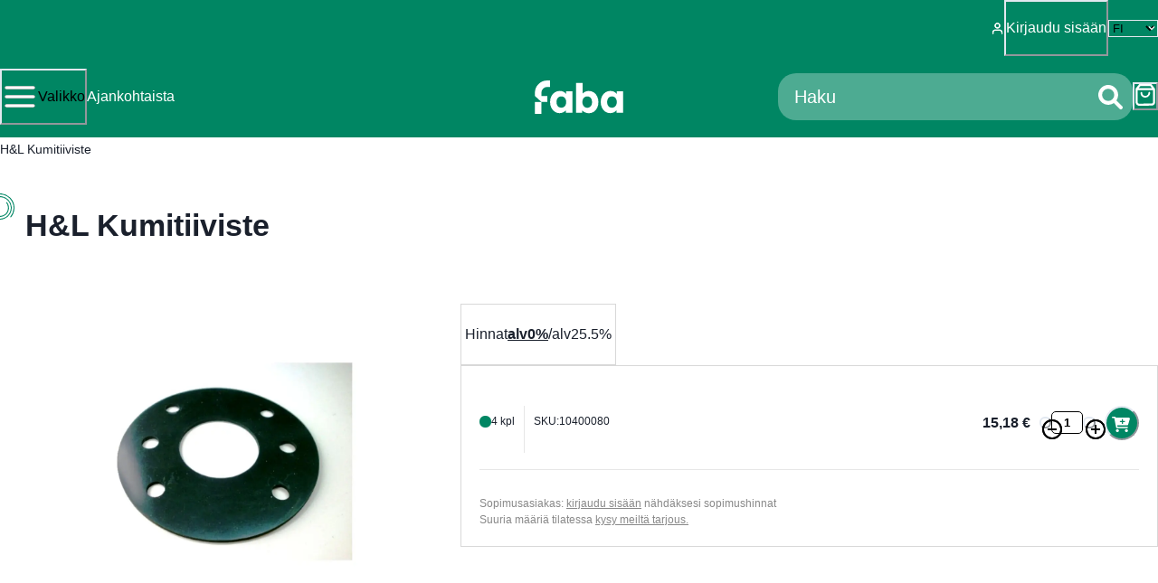

--- FILE ---
content_type: text/html; charset=utf-8
request_url: https://faba.fi/hl-kumitiiviste
body_size: 20456
content:
<!DOCTYPE html><html lang="fi"><head><meta charSet="utf-8"/><meta name="viewport" content="width=device-width"/><meta name="twitter:creator" content="@handle"/><meta property="og:type" content="website"/><meta property="og:locale" content="fi_FI"/><meta property="og:site_name" content="Faba"/><title>H&amp;#038;L Kumitiiviste - Faba</title><meta name="robots" content="index,follow"/><meta name="twitter:card" content="summary_large_image"/><meta name="twitter:site" content="@faba"/><meta property="og:title" content="H&amp;#038;L Kumitiiviste - Faba"/><meta property="og:url" content="https://faba.fi/hl-kumitiiviste"/><meta property="og:image" content="https://bulldam.canto.global/direct/image/32pe1bekut6qp25gkjr5urqd2g/DnXXO7_ofQSpisIXNobfsfEQVe4/m640/800"/><link rel="canonical" href="https://faba.fi/hl-kumitiiviste"/><meta name="next-head-count" content="14"/><link rel="icon" href="/faba-favicon.png"/><meta name="google-site-verification" content="PsKhTKFS9_1oBLBjyjYSquX3HGd2VFsH14-0GyYMbLE"/><link rel="preload" href="/_next/static/css/59b76d0dd36c5eb2.css" as="style"/><link rel="stylesheet" href="/_next/static/css/59b76d0dd36c5eb2.css" data-n-g=""/><link rel="preload" href="/_next/static/css/6ece48a181204804.css" as="style"/><link rel="stylesheet" href="/_next/static/css/6ece48a181204804.css" data-n-p=""/><noscript data-n-css=""></noscript><script defer="" nomodule="" src="/_next/static/chunks/polyfills-42372ed130431b0a.js"></script><script src="/_next/static/chunks/webpack-46c118c8fc7fc3a6.js" defer=""></script><script src="/_next/static/chunks/framework-211fdbc99f1a7021.js" defer=""></script><script src="/_next/static/chunks/main-aa2b17be77d733dd.js" defer=""></script><script src="/_next/static/chunks/pages/_app-6ebd5353b074552b.js" defer=""></script><script src="/_next/static/chunks/5885-7b2f0b5612494cf5.js" defer=""></script><script src="/_next/static/chunks/7536-28bf433d4b2b7e16.js" defer=""></script><script src="/_next/static/chunks/9989-dd9be4e51e6270f9.js" defer=""></script><script src="/_next/static/chunks/4171-16b0513535490aa9.js" defer=""></script><script src="/_next/static/chunks/1177-fde4e2aca1c2fcf2.js" defer=""></script><script src="/_next/static/chunks/pages/%5B...slug%5D-c9ae223bf683c17d.js" defer=""></script><script src="/_next/static/IMBzpn3JAVUHF0EgguUB9/_buildManifest.js" defer=""></script><script src="/_next/static/IMBzpn3JAVUHF0EgguUB9/_ssgManifest.js" defer=""></script></head><body><div id="__next"><style data-emotion="css-global 12tf2b0">:host,:root,[data-theme]{--chakra-ring-inset:var(--chakra-empty,/*!*/ /*!*/);--chakra-ring-offset-width:0px;--chakra-ring-offset-color:#fff;--chakra-ring-color:rgba(66, 153, 225, 0.6);--chakra-ring-offset-shadow:0 0 #0000;--chakra-ring-shadow:0 0 #0000;--chakra-space-x-reverse:0;--chakra-space-y-reverse:0;--chakra-colors-transparent:transparent;--chakra-colors-current:currentColor;--chakra-colors-black:#000000;--chakra-colors-white:#FFFFFF;--chakra-colors-whiteAlpha-50:rgba(255, 255, 255, 0.04);--chakra-colors-whiteAlpha-100:rgba(255, 255, 255, 0.06);--chakra-colors-whiteAlpha-200:rgba(255, 255, 255, 0.08);--chakra-colors-whiteAlpha-300:rgba(255, 255, 255, 0.16);--chakra-colors-whiteAlpha-400:rgba(255, 255, 255, 0.24);--chakra-colors-whiteAlpha-500:rgba(255, 255, 255, 0.36);--chakra-colors-whiteAlpha-600:rgba(255, 255, 255, 0.48);--chakra-colors-whiteAlpha-700:rgba(255, 255, 255, 0.64);--chakra-colors-whiteAlpha-800:rgba(255, 255, 255, 0.80);--chakra-colors-whiteAlpha-900:rgba(255, 255, 255, 0.92);--chakra-colors-blackAlpha-50:rgba(0, 0, 0, 0.04);--chakra-colors-blackAlpha-100:rgba(0, 0, 0, 0.06);--chakra-colors-blackAlpha-200:rgba(0, 0, 0, 0.08);--chakra-colors-blackAlpha-300:rgba(0, 0, 0, 0.16);--chakra-colors-blackAlpha-400:rgba(0, 0, 0, 0.24);--chakra-colors-blackAlpha-500:rgba(0, 0, 0, 0.36);--chakra-colors-blackAlpha-600:rgba(0, 0, 0, 0.48);--chakra-colors-blackAlpha-700:rgba(0, 0, 0, 0.64);--chakra-colors-blackAlpha-800:rgba(0, 0, 0, 0.80);--chakra-colors-blackAlpha-900:rgba(0, 0, 0, 0.92);--chakra-colors-gray-50:#F7FAFC;--chakra-colors-gray-100:#EDF2F7;--chakra-colors-gray-200:#E2E8F0;--chakra-colors-gray-300:#CBD5E0;--chakra-colors-gray-400:#A0AEC0;--chakra-colors-gray-500:#718096;--chakra-colors-gray-600:#4A5568;--chakra-colors-gray-700:#2D3748;--chakra-colors-gray-800:#1A202C;--chakra-colors-gray-900:#171923;--chakra-colors-red-50:#FFF5F5;--chakra-colors-red-100:#FED7D7;--chakra-colors-red-200:#FEB2B2;--chakra-colors-red-300:#FC8181;--chakra-colors-red-400:#F56565;--chakra-colors-red-500:#E53E3E;--chakra-colors-red-600:#C53030;--chakra-colors-red-700:#9B2C2C;--chakra-colors-red-800:#822727;--chakra-colors-red-900:#63171B;--chakra-colors-orange-50:#FFFAF0;--chakra-colors-orange-100:#FEEBC8;--chakra-colors-orange-200:#FBD38D;--chakra-colors-orange-300:#F6AD55;--chakra-colors-orange-400:#ED8936;--chakra-colors-orange-500:#DD6B20;--chakra-colors-orange-600:#C05621;--chakra-colors-orange-700:#9C4221;--chakra-colors-orange-800:#7B341E;--chakra-colors-orange-900:#652B19;--chakra-colors-yellow-50:#FFFFF0;--chakra-colors-yellow-100:#FEFCBF;--chakra-colors-yellow-200:#FAF089;--chakra-colors-yellow-300:#F6E05E;--chakra-colors-yellow-400:#ECC94B;--chakra-colors-yellow-500:#D69E2E;--chakra-colors-yellow-600:#B7791F;--chakra-colors-yellow-700:#975A16;--chakra-colors-yellow-800:#744210;--chakra-colors-yellow-900:#5F370E;--chakra-colors-green-50:#F0FFF4;--chakra-colors-green-100:#C6F6D5;--chakra-colors-green-200:#9AE6B4;--chakra-colors-green-300:#68D391;--chakra-colors-green-400:#48BB78;--chakra-colors-green-500:#38A169;--chakra-colors-green-600:#2F855A;--chakra-colors-green-700:#276749;--chakra-colors-green-800:#22543D;--chakra-colors-green-900:#1C4532;--chakra-colors-teal-50:#E6FFFA;--chakra-colors-teal-100:#B2F5EA;--chakra-colors-teal-200:#81E6D9;--chakra-colors-teal-300:#4FD1C5;--chakra-colors-teal-400:#38B2AC;--chakra-colors-teal-500:#319795;--chakra-colors-teal-600:#2C7A7B;--chakra-colors-teal-700:#285E61;--chakra-colors-teal-800:#234E52;--chakra-colors-teal-900:#1D4044;--chakra-colors-blue-50:#ebf8ff;--chakra-colors-blue-100:#bee3f8;--chakra-colors-blue-200:#90cdf4;--chakra-colors-blue-300:#63b3ed;--chakra-colors-blue-400:#4299e1;--chakra-colors-blue-500:#3182ce;--chakra-colors-blue-600:#2b6cb0;--chakra-colors-blue-700:#2c5282;--chakra-colors-blue-800:#2a4365;--chakra-colors-blue-900:#1A365D;--chakra-colors-cyan-50:#EDFDFD;--chakra-colors-cyan-100:#C4F1F9;--chakra-colors-cyan-200:#9DECF9;--chakra-colors-cyan-300:#76E4F7;--chakra-colors-cyan-400:#0BC5EA;--chakra-colors-cyan-500:#00B5D8;--chakra-colors-cyan-600:#00A3C4;--chakra-colors-cyan-700:#0987A0;--chakra-colors-cyan-800:#086F83;--chakra-colors-cyan-900:#065666;--chakra-colors-purple-50:#FAF5FF;--chakra-colors-purple-100:#E9D8FD;--chakra-colors-purple-200:#D6BCFA;--chakra-colors-purple-300:#B794F4;--chakra-colors-purple-400:#9F7AEA;--chakra-colors-purple-500:#805AD5;--chakra-colors-purple-600:#6B46C1;--chakra-colors-purple-700:#553C9A;--chakra-colors-purple-800:#44337A;--chakra-colors-purple-900:#322659;--chakra-colors-pink-50:#FFF5F7;--chakra-colors-pink-100:#FED7E2;--chakra-colors-pink-200:#FBB6CE;--chakra-colors-pink-300:#F687B3;--chakra-colors-pink-400:#ED64A6;--chakra-colors-pink-500:#D53F8C;--chakra-colors-pink-600:#B83280;--chakra-colors-pink-700:#97266D;--chakra-colors-pink-800:#702459;--chakra-colors-pink-900:#521B41;--chakra-colors-brand-100:#f7fafc;--chakra-colors-brand-900:#1a202c;--chakra-borders-none:0;--chakra-borders-1px:1px solid;--chakra-borders-2px:2px solid;--chakra-borders-4px:4px solid;--chakra-borders-8px:8px solid;--chakra-fonts-heading:-apple-system,BlinkMacSystemFont,"Segoe UI",Helvetica,Arial,sans-serif,"Apple Color Emoji","Segoe UI Emoji","Segoe UI Symbol";--chakra-fonts-body:-apple-system,BlinkMacSystemFont,"Segoe UI",Helvetica,Arial,sans-serif,"Apple Color Emoji","Segoe UI Emoji","Segoe UI Symbol";--chakra-fonts-mono:SFMono-Regular,Menlo,Monaco,Consolas,"Liberation Mono","Courier New",monospace;--chakra-fontSizes-3xs:0.45rem;--chakra-fontSizes-2xs:0.625rem;--chakra-fontSizes-xs:0.75rem;--chakra-fontSizes-sm:0.875rem;--chakra-fontSizes-md:1rem;--chakra-fontSizes-lg:1.125rem;--chakra-fontSizes-xl:1.25rem;--chakra-fontSizes-2xl:1.5rem;--chakra-fontSizes-3xl:1.875rem;--chakra-fontSizes-4xl:2.25rem;--chakra-fontSizes-5xl:3rem;--chakra-fontSizes-6xl:3.75rem;--chakra-fontSizes-7xl:4.5rem;--chakra-fontSizes-8xl:6rem;--chakra-fontSizes-9xl:8rem;--chakra-fontWeights-hairline:100;--chakra-fontWeights-thin:200;--chakra-fontWeights-light:300;--chakra-fontWeights-normal:400;--chakra-fontWeights-medium:500;--chakra-fontWeights-semibold:600;--chakra-fontWeights-bold:700;--chakra-fontWeights-extrabold:800;--chakra-fontWeights-black:900;--chakra-letterSpacings-tighter:-0.05em;--chakra-letterSpacings-tight:-0.025em;--chakra-letterSpacings-normal:0;--chakra-letterSpacings-wide:0.025em;--chakra-letterSpacings-wider:0.05em;--chakra-letterSpacings-widest:0.1em;--chakra-lineHeights-3:.75rem;--chakra-lineHeights-4:1rem;--chakra-lineHeights-5:1.25rem;--chakra-lineHeights-6:1.5rem;--chakra-lineHeights-7:1.75rem;--chakra-lineHeights-8:2rem;--chakra-lineHeights-9:2.25rem;--chakra-lineHeights-10:2.5rem;--chakra-lineHeights-normal:normal;--chakra-lineHeights-none:1;--chakra-lineHeights-shorter:1.25;--chakra-lineHeights-short:1.375;--chakra-lineHeights-base:1.5;--chakra-lineHeights-tall:1.625;--chakra-lineHeights-taller:2;--chakra-radii-none:0;--chakra-radii-sm:0.125rem;--chakra-radii-base:0.25rem;--chakra-radii-md:0.375rem;--chakra-radii-lg:0.5rem;--chakra-radii-xl:0.75rem;--chakra-radii-2xl:1rem;--chakra-radii-3xl:1.5rem;--chakra-radii-full:9999px;--chakra-space-1:0.25rem;--chakra-space-2:0.5rem;--chakra-space-3:0.75rem;--chakra-space-4:1rem;--chakra-space-5:1.25rem;--chakra-space-6:1.5rem;--chakra-space-7:1.75rem;--chakra-space-8:2rem;--chakra-space-9:2.25rem;--chakra-space-10:2.5rem;--chakra-space-12:3rem;--chakra-space-14:3.5rem;--chakra-space-16:4rem;--chakra-space-20:5rem;--chakra-space-24:6rem;--chakra-space-28:7rem;--chakra-space-32:8rem;--chakra-space-36:9rem;--chakra-space-40:10rem;--chakra-space-44:11rem;--chakra-space-48:12rem;--chakra-space-52:13rem;--chakra-space-56:14rem;--chakra-space-60:15rem;--chakra-space-64:16rem;--chakra-space-72:18rem;--chakra-space-80:20rem;--chakra-space-96:24rem;--chakra-space-px:1px;--chakra-space-0-5:0.125rem;--chakra-space-1-5:0.375rem;--chakra-space-2-5:0.625rem;--chakra-space-3-5:0.875rem;--chakra-shadows-xs:0 0 0 1px rgba(0, 0, 0, 0.05);--chakra-shadows-sm:0 1px 2px 0 rgba(0, 0, 0, 0.05);--chakra-shadows-base:0 1px 3px 0 rgba(0, 0, 0, 0.1),0 1px 2px 0 rgba(0, 0, 0, 0.06);--chakra-shadows-md:0 4px 6px -1px rgba(0, 0, 0, 0.1),0 2px 4px -1px rgba(0, 0, 0, 0.06);--chakra-shadows-lg:0 10px 15px -3px rgba(0, 0, 0, 0.1),0 4px 6px -2px rgba(0, 0, 0, 0.05);--chakra-shadows-xl:0 20px 25px -5px rgba(0, 0, 0, 0.1),0 10px 10px -5px rgba(0, 0, 0, 0.04);--chakra-shadows-2xl:0 25px 50px -12px rgba(0, 0, 0, 0.25);--chakra-shadows-outline:0 0 0 3px rgba(66, 153, 225, 0.6);--chakra-shadows-inner:inset 0 2px 4px 0 rgba(0,0,0,0.06);--chakra-shadows-none:none;--chakra-shadows-dark-lg:rgba(0, 0, 0, 0.1) 0px 0px 0px 1px,rgba(0, 0, 0, 0.2) 0px 5px 10px,rgba(0, 0, 0, 0.4) 0px 15px 40px;--chakra-sizes-1:0.25rem;--chakra-sizes-2:0.5rem;--chakra-sizes-3:0.75rem;--chakra-sizes-4:1rem;--chakra-sizes-5:1.25rem;--chakra-sizes-6:1.5rem;--chakra-sizes-7:1.75rem;--chakra-sizes-8:2rem;--chakra-sizes-9:2.25rem;--chakra-sizes-10:2.5rem;--chakra-sizes-12:3rem;--chakra-sizes-14:3.5rem;--chakra-sizes-16:4rem;--chakra-sizes-20:5rem;--chakra-sizes-24:6rem;--chakra-sizes-28:7rem;--chakra-sizes-32:8rem;--chakra-sizes-36:9rem;--chakra-sizes-40:10rem;--chakra-sizes-44:11rem;--chakra-sizes-48:12rem;--chakra-sizes-52:13rem;--chakra-sizes-56:14rem;--chakra-sizes-60:15rem;--chakra-sizes-64:16rem;--chakra-sizes-72:18rem;--chakra-sizes-80:20rem;--chakra-sizes-96:24rem;--chakra-sizes-px:1px;--chakra-sizes-0-5:0.125rem;--chakra-sizes-1-5:0.375rem;--chakra-sizes-2-5:0.625rem;--chakra-sizes-3-5:0.875rem;--chakra-sizes-max:max-content;--chakra-sizes-min:min-content;--chakra-sizes-full:100%;--chakra-sizes-3xs:14rem;--chakra-sizes-2xs:16rem;--chakra-sizes-xs:20rem;--chakra-sizes-sm:24rem;--chakra-sizes-md:28rem;--chakra-sizes-lg:32rem;--chakra-sizes-xl:36rem;--chakra-sizes-2xl:42rem;--chakra-sizes-3xl:48rem;--chakra-sizes-4xl:56rem;--chakra-sizes-5xl:64rem;--chakra-sizes-6xl:72rem;--chakra-sizes-7xl:80rem;--chakra-sizes-8xl:90rem;--chakra-sizes-prose:60ch;--chakra-sizes-container-sm:640px;--chakra-sizes-container-md:768px;--chakra-sizes-container-lg:1024px;--chakra-sizes-container-xl:1280px;--chakra-zIndices-hide:-1;--chakra-zIndices-auto:auto;--chakra-zIndices-base:0;--chakra-zIndices-docked:10;--chakra-zIndices-dropdown:1000;--chakra-zIndices-sticky:1100;--chakra-zIndices-banner:1200;--chakra-zIndices-overlay:1300;--chakra-zIndices-modal:1400;--chakra-zIndices-popover:1500;--chakra-zIndices-skipLink:1600;--chakra-zIndices-toast:1700;--chakra-zIndices-tooltip:1800;--chakra-transition-property-common:background-color,border-color,color,fill,stroke,opacity,box-shadow,transform;--chakra-transition-property-colors:background-color,border-color,color,fill,stroke;--chakra-transition-property-dimensions:width,height;--chakra-transition-property-position:left,right,top,bottom;--chakra-transition-property-background:background-color,background-image,background-position;--chakra-transition-easing-ease-in:cubic-bezier(0.4, 0, 1, 1);--chakra-transition-easing-ease-out:cubic-bezier(0, 0, 0.2, 1);--chakra-transition-easing-ease-in-out:cubic-bezier(0.4, 0, 0.2, 1);--chakra-transition-duration-ultra-fast:50ms;--chakra-transition-duration-faster:100ms;--chakra-transition-duration-fast:150ms;--chakra-transition-duration-normal:200ms;--chakra-transition-duration-slow:300ms;--chakra-transition-duration-slower:400ms;--chakra-transition-duration-ultra-slow:500ms;--chakra-blur-none:0;--chakra-blur-sm:4px;--chakra-blur-base:8px;--chakra-blur-md:12px;--chakra-blur-lg:16px;--chakra-blur-xl:24px;--chakra-blur-2xl:40px;--chakra-blur-3xl:64px;--chakra-breakpoints-base:0em;--chakra-breakpoints-sm:30em;--chakra-breakpoints-md:48em;--chakra-breakpoints-lg:62em;--chakra-breakpoints-xl:80em;--chakra-breakpoints-2xl:96em;}.chakra-ui-light :host:not([data-theme]),.chakra-ui-light :root:not([data-theme]),.chakra-ui-light [data-theme]:not([data-theme]),[data-theme=light] :host:not([data-theme]),[data-theme=light] :root:not([data-theme]),[data-theme=light] [data-theme]:not([data-theme]),:host[data-theme=light],:root[data-theme=light],[data-theme][data-theme=light]{--chakra-colors-chakra-body-text:var(--chakra-colors-gray-800);--chakra-colors-chakra-body-bg:var(--chakra-colors-white);--chakra-colors-chakra-border-color:var(--chakra-colors-gray-200);--chakra-colors-chakra-inverse-text:var(--chakra-colors-white);--chakra-colors-chakra-subtle-bg:var(--chakra-colors-gray-100);--chakra-colors-chakra-subtle-text:var(--chakra-colors-gray-600);--chakra-colors-chakra-placeholder-color:var(--chakra-colors-gray-500);}.chakra-ui-dark :host:not([data-theme]),.chakra-ui-dark :root:not([data-theme]),.chakra-ui-dark [data-theme]:not([data-theme]),[data-theme=dark] :host:not([data-theme]),[data-theme=dark] :root:not([data-theme]),[data-theme=dark] [data-theme]:not([data-theme]),:host[data-theme=dark],:root[data-theme=dark],[data-theme][data-theme=dark]{--chakra-colors-chakra-body-text:var(--chakra-colors-whiteAlpha-900);--chakra-colors-chakra-body-bg:var(--chakra-colors-gray-800);--chakra-colors-chakra-border-color:var(--chakra-colors-whiteAlpha-300);--chakra-colors-chakra-inverse-text:var(--chakra-colors-gray-800);--chakra-colors-chakra-subtle-bg:var(--chakra-colors-gray-700);--chakra-colors-chakra-subtle-text:var(--chakra-colors-gray-400);--chakra-colors-chakra-placeholder-color:var(--chakra-colors-whiteAlpha-400);}</style><style data-emotion="css-global fubdgu">html{line-height:1.5;-webkit-text-size-adjust:100%;font-family:system-ui,sans-serif;-webkit-font-smoothing:antialiased;text-rendering:optimizeLegibility;-moz-osx-font-smoothing:grayscale;touch-action:manipulation;}body{position:relative;min-height:100%;margin:0;font-feature-settings:"kern";}:where(*, *::before, *::after){border-width:0;border-style:solid;box-sizing:border-box;word-wrap:break-word;}main{display:block;}hr{border-top-width:1px;box-sizing:content-box;height:0;overflow:visible;}:where(pre, code, kbd,samp){font-family:SFMono-Regular,Menlo,Monaco,Consolas,monospace;font-size:1em;}a{background-color:transparent;color:inherit;-webkit-text-decoration:inherit;text-decoration:inherit;}abbr[title]{border-bottom:none;-webkit-text-decoration:underline;text-decoration:underline;-webkit-text-decoration:underline dotted;-webkit-text-decoration:underline dotted;text-decoration:underline dotted;}:where(b, strong){font-weight:bold;}small{font-size:80%;}:where(sub,sup){font-size:75%;line-height:0;position:relative;vertical-align:baseline;}sub{bottom:-0.25em;}sup{top:-0.5em;}img{border-style:none;}:where(button, input, optgroup, select, textarea){font-family:inherit;font-size:100%;line-height:1.15;margin:0;}:where(button, input){overflow:visible;}:where(button, select){text-transform:none;}:where(
          button::-moz-focus-inner,
          [type="button"]::-moz-focus-inner,
          [type="reset"]::-moz-focus-inner,
          [type="submit"]::-moz-focus-inner
        ){border-style:none;padding:0;}fieldset{padding:0.35em 0.75em 0.625em;}legend{box-sizing:border-box;color:inherit;display:table;max-width:100%;padding:0;white-space:normal;}progress{vertical-align:baseline;}textarea{overflow:auto;}:where([type="checkbox"], [type="radio"]){box-sizing:border-box;padding:0;}input[type="number"]::-webkit-inner-spin-button,input[type="number"]::-webkit-outer-spin-button{-webkit-appearance:none!important;}input[type="number"]{-moz-appearance:textfield;}input[type="search"]{-webkit-appearance:textfield;outline-offset:-2px;}input[type="search"]::-webkit-search-decoration{-webkit-appearance:none!important;}::-webkit-file-upload-button{-webkit-appearance:button;font:inherit;}details{display:block;}summary{display:-webkit-box;display:-webkit-list-item;display:-ms-list-itembox;display:list-item;}template{display:none;}[hidden]{display:none!important;}:where(
          blockquote,
          dl,
          dd,
          h1,
          h2,
          h3,
          h4,
          h5,
          h6,
          hr,
          figure,
          p,
          pre
        ){margin:0;}button{background:transparent;padding:0;}fieldset{margin:0;padding:0;}:where(ol, ul){margin:0;padding:0;}textarea{resize:vertical;}:where(button, [role="button"]){cursor:pointer;}button::-moz-focus-inner{border:0!important;}table{border-collapse:collapse;}:where(h1, h2, h3, h4, h5, h6){font-size:inherit;font-weight:inherit;}:where(button, input, optgroup, select, textarea){padding:0;line-height:inherit;color:inherit;}:where(img, svg, video, canvas, audio, iframe, embed, object){display:block;}:where(img, video){max-width:100%;height:auto;}[data-js-focus-visible] :focus:not([data-focus-visible-added]):not(
          [data-focus-visible-disabled]
        ){outline:none;box-shadow:none;}select::-ms-expand{display:none;}:root,:host{--chakra-vh:100vh;}@supports (height: -webkit-fill-available){:root,:host{--chakra-vh:-webkit-fill-available;}}@supports (height: -moz-fill-available){:root,:host{--chakra-vh:-moz-fill-available;}}@supports (height: 100dvh){:root,:host{--chakra-vh:100dvh;}}</style><style data-emotion="css-global 1cgn62j">body{font-family:var(--chakra-fonts-body);color:var(--chakra-colors-chakra-body-text);background:var(--chakra-colors-chakra-body-bg);transition-property:background-color;transition-duration:var(--chakra-transition-duration-normal);line-height:var(--chakra-lineHeights-base);}*::-webkit-input-placeholder{color:var(--chakra-colors-chakra-placeholder-color);}*::-moz-placeholder{color:var(--chakra-colors-chakra-placeholder-color);}*:-ms-input-placeholder{color:var(--chakra-colors-chakra-placeholder-color);}*::placeholder{color:var(--chakra-colors-chakra-placeholder-color);}*,*::before,::after{border-color:var(--chakra-colors-chakra-border-color);}</style><div><style data-emotion="css-global fubdgu">html{line-height:1.5;-webkit-text-size-adjust:100%;font-family:system-ui,sans-serif;-webkit-font-smoothing:antialiased;text-rendering:optimizeLegibility;-moz-osx-font-smoothing:grayscale;touch-action:manipulation;}body{position:relative;min-height:100%;margin:0;font-feature-settings:"kern";}:where(*, *::before, *::after){border-width:0;border-style:solid;box-sizing:border-box;word-wrap:break-word;}main{display:block;}hr{border-top-width:1px;box-sizing:content-box;height:0;overflow:visible;}:where(pre, code, kbd,samp){font-family:SFMono-Regular,Menlo,Monaco,Consolas,monospace;font-size:1em;}a{background-color:transparent;color:inherit;-webkit-text-decoration:inherit;text-decoration:inherit;}abbr[title]{border-bottom:none;-webkit-text-decoration:underline;text-decoration:underline;-webkit-text-decoration:underline dotted;-webkit-text-decoration:underline dotted;text-decoration:underline dotted;}:where(b, strong){font-weight:bold;}small{font-size:80%;}:where(sub,sup){font-size:75%;line-height:0;position:relative;vertical-align:baseline;}sub{bottom:-0.25em;}sup{top:-0.5em;}img{border-style:none;}:where(button, input, optgroup, select, textarea){font-family:inherit;font-size:100%;line-height:1.15;margin:0;}:where(button, input){overflow:visible;}:where(button, select){text-transform:none;}:where(
          button::-moz-focus-inner,
          [type="button"]::-moz-focus-inner,
          [type="reset"]::-moz-focus-inner,
          [type="submit"]::-moz-focus-inner
        ){border-style:none;padding:0;}fieldset{padding:0.35em 0.75em 0.625em;}legend{box-sizing:border-box;color:inherit;display:table;max-width:100%;padding:0;white-space:normal;}progress{vertical-align:baseline;}textarea{overflow:auto;}:where([type="checkbox"], [type="radio"]){box-sizing:border-box;padding:0;}input[type="number"]::-webkit-inner-spin-button,input[type="number"]::-webkit-outer-spin-button{-webkit-appearance:none!important;}input[type="number"]{-moz-appearance:textfield;}input[type="search"]{-webkit-appearance:textfield;outline-offset:-2px;}input[type="search"]::-webkit-search-decoration{-webkit-appearance:none!important;}::-webkit-file-upload-button{-webkit-appearance:button;font:inherit;}details{display:block;}summary{display:-webkit-box;display:-webkit-list-item;display:-ms-list-itembox;display:list-item;}template{display:none;}[hidden]{display:none!important;}:where(
          blockquote,
          dl,
          dd,
          h1,
          h2,
          h3,
          h4,
          h5,
          h6,
          hr,
          figure,
          p,
          pre
        ){margin:0;}button{background:transparent;padding:0;}fieldset{margin:0;padding:0;}:where(ol, ul){margin:0;padding:0;}textarea{resize:vertical;}:where(button, [role="button"]){cursor:pointer;}button::-moz-focus-inner{border:0!important;}table{border-collapse:collapse;}:where(h1, h2, h3, h4, h5, h6){font-size:inherit;font-weight:inherit;}:where(button, input, optgroup, select, textarea){padding:0;line-height:inherit;color:inherit;}:where(img, svg, video, canvas, audio, iframe, embed, object){display:block;}:where(img, video){max-width:100%;height:auto;}[data-js-focus-visible] :focus:not([data-focus-visible-added]):not(
          [data-focus-visible-disabled]
        ){outline:none;box-shadow:none;}select::-ms-expand{display:none;}:root,:host{--chakra-vh:100vh;}@supports (height: -webkit-fill-available){:root,:host{--chakra-vh:-webkit-fill-available;}}@supports (height: -moz-fill-available){:root,:host{--chakra-vh:-moz-fill-available;}}@supports (height: 100dvh){:root,:host{--chakra-vh:100dvh;}}</style><noscript><iframe src="https://www.googletagmanager.com/ns.html?id=GTM-P9NW7HB" height="0" width="0" style="display:none;visibility:hidden"></iframe></noscript><style data-emotion="css 16rway9">.css-16rway9{position:fixed;z-index:999;width:100%;}</style><div class="css-16rway9"><style data-emotion="css 1dqvpfd">.css-1dqvpfd{position:fixed;height:100%;width:100%;display:contents;}</style><div class="css-1dqvpfd"></div><div class="css-0"><style data-emotion="css 1882w5">.css-1882w5{display:-webkit-box;display:-webkit-flex;display:-ms-flexbox;display:flex;-webkit-box-flex-wrap:wrap;-webkit-flex-wrap:wrap;-ms-flex-wrap:wrap;flex-wrap:wrap;-webkit-box-pack:justify;-webkit-justify-content:space-between;justify-content:space-between;-webkit-align-items:center;-webkit-box-align:center;-ms-flex-align:center;align-items:center;background-color:var(--faba-green);min-height:30px;padding-inline:20px;}@media screen and (min-width: 48em){.css-1882w5{-webkit-box-pack:end;-ms-flex-pack:end;-webkit-justify-content:flex-end;justify-content:flex-end;}}@media screen and (min-width: 62em){.css-1882w5{padding-inline:83px;}}</style><div class="css-1882w5"><style data-emotion="css 1auw0yx">.css-1auw0yx{display:block;-webkit-align-items:center;-webkit-box-align:center;-ms-flex-align:center;align-items:center;-webkit-flex-direction:row;-ms-flex-direction:row;flex-direction:row;gap:0.5rem;}@media screen and (min-width: 48em){.css-1auw0yx{display:none;}}</style><div class="chakra-stack css-1auw0yx"><div class="css-0"><a href="/fi/ajankohtaista"><style data-emotion="css 79wky">.css-79wky{color:var(--chakra-colors-white);}</style><p class="chakra-text hover css-79wky">Ajankohtaista</p></a></div></div><style data-emotion="css 11m9j4u">.css-11m9j4u{display:none;-webkit-align-items:center;-webkit-box-align:center;-ms-flex-align:center;align-items:center;-webkit-flex-direction:row;-ms-flex-direction:row;flex-direction:row;gap:0.5rem;color:var(--chakra-colors-white);}</style><div class="chakra-stack css-11m9j4u"><p class="chakra-text css-0">Teet tilauksia itsellesi.</p><button id="popover-trigger-:Rlamqlt6H1:" aria-haspopup="dialog" aria-expanded="false" aria-controls="popover-content-:Rlamqlt6H1:"><style data-emotion="css 1081t4c">.css-1081t4c{-webkit-text-decoration:underline;text-decoration:underline;}</style><p class="chakra-text hover css-1081t4c">Vaihda asiakasta.</p></button><style data-emotion="css iy22zq">.css-iy22zq{z-index:var(--chakra-zIndices-popover);}</style><div style="visibility:hidden;position:absolute;min-width:max-content;inset:0 auto auto 0" class="chakra-popover__popper css-iy22zq"><style data-emotion="css 1l4nzsc">.css-1l4nzsc{position:relative;display:-webkit-box;display:-webkit-flex;display:-ms-flexbox;display:flex;-webkit-flex-direction:column;-ms-flex-direction:column;flex-direction:column;--popper-bg:var(--chakra-colors-white);background:var(--popper-bg);--popper-arrow-bg:var(--popper-bg);--popper-arrow-shadow-color:var(--chakra-colors-gray-200);width:100%;border:1px solid;border-radius:var(--chakra-radii-md);box-shadow:var(--chakra-shadows-sm);z-index:inherit;max-width:375px;border-color:#979797;}.chakra-ui-dark .css-1l4nzsc:not([data-theme]),[data-theme=dark] .css-1l4nzsc:not([data-theme]),.css-1l4nzsc[data-theme=dark]{--popper-bg:var(--chakra-colors-gray-700);--popper-arrow-shadow-color:var(--chakra-colors-whiteAlpha-300);}.css-1l4nzsc:focus-visible,.css-1l4nzsc[data-focus-visible]{outline:2px solid transparent;outline-offset:2px;box-shadow:var(--chakra-shadows-outline);}@media screen and (min-width: 48em){.css-1l4nzsc{width:min(100vw, 665px);max-width:100%;}}.css-1l4nzsc:focus,.css-1l4nzsc[data-focus]{border-shadow:none;outline:2px solid transparent;outline-offset:2px;}</style><section id="popover-content-:Rlamqlt6H1:" tabindex="-1" role="dialog" class="chakra-popover__content css-1l4nzsc" style="transform-origin:var(--popper-transform-origin);--popper-arrow-shadow-color:#979797;opacity:0;visibility:hidden;transform:scale(0.95)"></section></div></div><style data-emotion="css 4nnbsw">.css-4nnbsw{display:-webkit-box;display:-webkit-flex;display:-ms-flexbox;display:flex;-webkit-align-items:center;-webkit-box-align:center;-ms-flex-align:center;align-items:center;-webkit-flex-direction:row;-ms-flex-direction:row;flex-direction:row;gap:10px;color:var(--chakra-colors-white);font-size:12px;white-space:nowrap;}@media screen and (min-width: 48em){.css-4nnbsw{font-size:14px;}}</style><div class="chakra-stack css-4nnbsw"><style data-emotion="css 15h6ik9">.css-15h6ik9{display:-webkit-box;display:-webkit-flex;display:-ms-flexbox;display:flex;-webkit-align-items:center;-webkit-box-align:center;-ms-flex-align:center;align-items:center;-webkit-flex-direction:row;-ms-flex-direction:row;flex-direction:row;gap:0.5rem;cursor:pointer;}</style><div class="chakra-stack css-15h6ik9"><style data-emotion="css 1whl0py">.css-1whl0py{position:relative;width:15px;height:15px;}</style><div hidden="" class="css-1whl0py"><span style="box-sizing:border-box;display:block;overflow:hidden;width:initial;height:initial;background:none;opacity:1;border:0;margin:0;padding:0;position:absolute;top:0;left:0;bottom:0;right:0"><img alt="User icon" src="[data-uri]" decoding="async" data-nimg="fill" style="position:absolute;top:0;left:0;bottom:0;right:0;box-sizing:border-box;padding:0;border:none;margin:auto;display:block;width:0;height:0;min-width:100%;max-width:100%;min-height:100%;max-height:100%"/><noscript><img alt="User icon" loading="lazy" decoding="async" data-nimg="fill" style="position:absolute;top:0;left:0;bottom:0;right:0;box-sizing:border-box;padding:0;border:none;margin:auto;display:block;width:0;height:0;min-width:100%;max-width:100%;min-height:100%;max-height:100%" sizes="100vw" srcSet="/images/icon-user.svg 640w, /images/icon-user.svg 750w, /images/icon-user.svg 828w, /images/icon-user.svg 1080w, /images/icon-user.svg 1200w, /images/icon-user.svg 1920w, /images/icon-user.svg 2048w, /images/icon-user.svg 3840w" src="/images/icon-user.svg"/></noscript></span></div><a rel="noreferrer" class="hover" href="/luo-tili"><p class="chakra-text css-0"></p></a></div><style data-emotion="css 1igwmid">.css-1igwmid{display:-webkit-box;display:-webkit-flex;display:-ms-flexbox;display:flex;-webkit-align-items:center;-webkit-box-align:center;-ms-flex-align:center;align-items:center;-webkit-flex-direction:row;-ms-flex-direction:row;flex-direction:row;gap:0.5rem;}</style><div class="chakra-stack css-1igwmid"><style data-emotion="css 1fb51ut">.css-1fb51ut{width:15px;height:15px;position:relative;}</style><div class="css-1fb51ut"><span style="box-sizing:border-box;display:block;overflow:hidden;width:initial;height:initial;background:none;opacity:1;border:0;margin:0;padding:0;position:absolute;top:0;left:0;bottom:0;right:0"><img alt="User icon" src="[data-uri]" decoding="async" data-nimg="fill" style="position:absolute;top:0;left:0;bottom:0;right:0;box-sizing:border-box;padding:0;border:none;margin:auto;display:block;width:0;height:0;min-width:100%;max-width:100%;min-height:100%;max-height:100%"/><noscript><img alt="User icon" loading="lazy" decoding="async" data-nimg="fill" style="position:absolute;top:0;left:0;bottom:0;right:0;box-sizing:border-box;padding:0;border:none;margin:auto;display:block;width:0;height:0;min-width:100%;max-width:100%;min-height:100%;max-height:100%" sizes="100vw" srcSet="/images/icon-user.svg 640w, /images/icon-user.svg 750w, /images/icon-user.svg 828w, /images/icon-user.svg 1080w, /images/icon-user.svg 1200w, /images/icon-user.svg 1920w, /images/icon-user.svg 2048w, /images/icon-user.svg 3840w" src="/images/icon-user.svg"/></noscript></span></div><style data-emotion="css niwogb">.css-niwogb{color:var(--chakra-colors-black);}</style><div class="css-niwogb"><button id="popover-trigger-:R1alqmqlt6H1:" aria-haspopup="dialog" aria-expanded="false" aria-controls="popover-content-:R1alqmqlt6H1:"><style data-emotion="css 17n7kwz">.css-17n7kwz{color:var(--chakra-colors-white);cursor:pointer;}</style><p class="chakra-text css-17n7kwz">Kirjaudu sisään</p></button><div style="visibility:hidden;position:absolute;min-width:max-content;inset:0 auto auto 0" class="chakra-popover__popper css-iy22zq"><style data-emotion="css 1u4rs5p">.css-1u4rs5p{position:relative;display:-webkit-box;display:-webkit-flex;display:-ms-flexbox;display:flex;-webkit-flex-direction:column;-ms-flex-direction:column;flex-direction:column;--popper-bg:var(--chakra-colors-white);background:var(--popper-bg);--popper-arrow-bg:var(--popper-bg);--popper-arrow-shadow-color:var(--chakra-colors-gray-200);width:100%;border:1px solid;border-radius:var(--chakra-radii-md);box-shadow:var(--chakra-shadows-sm);z-index:inherit;max-width:375px;border-color:#979797;}.chakra-ui-dark .css-1u4rs5p:not([data-theme]),[data-theme=dark] .css-1u4rs5p:not([data-theme]),.css-1u4rs5p[data-theme=dark]{--popper-bg:var(--chakra-colors-gray-700);--popper-arrow-shadow-color:var(--chakra-colors-whiteAlpha-300);}.css-1u4rs5p:focus-visible,.css-1u4rs5p[data-focus-visible]{outline:2px solid transparent;outline-offset:2px;box-shadow:var(--chakra-shadows-outline);}@media screen and (min-width: 48em){.css-1u4rs5p{width:min(100vw, 424px);max-width:100%;}}.css-1u4rs5p:focus,.css-1u4rs5p[data-focus]{border-shadow:none;outline:2px solid transparent;outline-offset:2px;}</style><section id="popover-content-:R1alqmqlt6H1:" tabindex="-1" role="dialog" class="chakra-popover__content css-1u4rs5p" style="transform-origin:var(--popper-transform-origin);--popper-arrow-shadow-color:#979797;opacity:0;visibility:hidden;transform:scale(0.95)"></section></div></div></div><style data-emotion="css 14s4iyf">.css-14s4iyf{display:-webkit-box;display:-webkit-flex;display:-ms-flexbox;display:flex;-webkit-align-items:center;-webkit-box-align:center;-ms-flex-align:center;align-items:center;position:relative;}</style><div class="css-14s4iyf"><select style="appearance:none;background:none;padding-right:15px;text-align:center"><option style="color:black" value="fi" selected="">FI</option><option style="color:black" value="sv">SV</option><option style="color:black" value="en">EN</option></select><style data-emotion="css 14o0d9x">.css-14o0d9x{width:1em;height:1em;display:inline-block;line-height:1em;-webkit-flex-shrink:0;-ms-flex-negative:0;flex-shrink:0;color:currentColor;vertical-align:middle;position:absolute;right:0px;pointer-events:none;}</style><svg viewBox="0 0 24 24" focusable="false" class="chakra-icon css-14o0d9x"><path fill="currentColor" d="M16.59 8.59L12 13.17 7.41 8.59 6 10l6 6 6-6z"></path></svg></div></div></div><style data-emotion="css 1a2847">.css-1a2847{display:-webkit-box;display:-webkit-flex;display:-ms-flexbox;display:flex;-webkit-align-items:center;-webkit-box-align:center;-ms-flex-align:center;align-items:center;background-color:var(--faba-green);min-height:90px;padding-inline:20px;}@media screen and (min-width: 62em){.css-1a2847{padding-inline:83px;}}</style><div class="css-1a2847"><style data-emotion="css mtz81j">.css-mtz81j{display:initial;width:100%;}</style><div class="css-mtz81j"><style data-emotion="css s53olz">.css-s53olz{display:grid;grid-gap:10px;grid-template-columns:repeat(3, 1fr);width:100%;-webkit-align-content:center;-ms-flex-line-pack:center;align-content:center;}@media screen and (min-width: 48em){.css-s53olz{grid-template-columns:repeat(3, 1fr);}}</style><div class="css-s53olz"><div class="css-0"><style data-emotion="css v18fzd">.css-v18fzd{display:-webkit-box;display:-webkit-flex;display:-ms-flexbox;display:flex;-webkit-align-items:center;-webkit-box-align:center;-ms-flex-align:center;align-items:center;-webkit-flex-direction:row;-ms-flex-direction:row;flex-direction:row;gap:15px;color:var(--chakra-colors-white);font-size:20px;height:100%;}</style><div class="chakra-stack css-v18fzd"><style data-emotion="css 1spri33">.css-1spri33{display:-webkit-box;display:-webkit-flex;display:-ms-flexbox;display:flex;-webkit-align-items:center;-webkit-box-align:center;-ms-flex-align:center;align-items:center;-webkit-flex-direction:row;-ms-flex-direction:row;flex-direction:row;gap:0.5rem;-webkit-flex-shrink:0;-ms-flex-negative:0;flex-shrink:0;}</style><style data-emotion="css 3v4zqw">.css-3v4zqw{display:-webkit-box;display:-webkit-flex;display:-ms-flexbox;display:flex;-webkit-align-items:center;-webkit-box-align:center;-ms-flex-align:center;align-items:center;-webkit-flex-direction:row;-ms-flex-direction:row;flex-direction:row;gap:0.5rem;-webkit-flex-shrink:0;-ms-flex-negative:0;flex-shrink:0;}.css-3v4zqw:hover,.css-3v4zqw[data-hover]{opacity:0.8;}.css-3v4zqw:active,.css-3v4zqw[data-active]{opacity:0.9;}</style><button class="chakra-stack css-3v4zqw"><style data-emotion="css 1kutx5m">.css-1kutx5m{position:relative;width:30px;height:30px;}@media screen and (min-width: 48em){.css-1kutx5m{width:40px;height:40px;}}</style><div class="css-1kutx5m"><span style="box-sizing:border-box;display:block;overflow:hidden;width:initial;height:initial;background:none;opacity:1;border:0;margin:0;padding:0;position:absolute;top:0;left:0;bottom:0;right:0"><img alt="menu icon" src="[data-uri]" decoding="async" data-nimg="fill" style="position:absolute;top:0;left:0;bottom:0;right:0;box-sizing:border-box;padding:0;border:none;margin:auto;display:block;width:0;height:0;min-width:100%;max-width:100%;min-height:100%;max-height:100%"/><noscript><img alt="menu icon" loading="lazy" decoding="async" data-nimg="fill" style="position:absolute;top:0;left:0;bottom:0;right:0;box-sizing:border-box;padding:0;border:none;margin:auto;display:block;width:0;height:0;min-width:100%;max-width:100%;min-height:100%;max-height:100%" sizes="100vw" srcSet="/images/icon-menu.svg 640w, /images/icon-menu.svg 750w, /images/icon-menu.svg 828w, /images/icon-menu.svg 1080w, /images/icon-menu.svg 1200w, /images/icon-menu.svg 1920w, /images/icon-menu.svg 2048w, /images/icon-menu.svg 3840w" src="/images/icon-menu.svg"/></noscript></span></div><style data-emotion="css 1glc979">.css-1glc979{display:none;}@media screen and (min-width: 48em){.css-1glc979{display:initial;}}</style><p class="chakra-text css-1glc979">Valikko</p></button><div class="css-1glc979"><a rel="noreferrer" class="hover" href="/fi/ajankohtaista"><p class="chakra-text css-0">Ajankohtaista</p></a></div></div></div><style data-emotion="css 155wq7u">.css-155wq7u{display:initial;}@media screen and (min-width: 48em){.css-155wq7u{display:initial;}}</style><div class="css-155wq7u"><style data-emotion="css tkevr6">.css-tkevr6{display:-webkit-box;display:-webkit-flex;display:-ms-flexbox;display:flex;-webkit-align-items:center;-webkit-box-align:center;-ms-flex-align:center;align-items:center;-webkit-box-pack:center;-ms-flex-pack:center;-webkit-justify-content:center;justify-content:center;height:100%;}</style><div class="css-tkevr6"><a rel="noreferrer" class="hover" href="/fi/etusivu"><style data-emotion="css 1xn1cli">.css-1xn1cli{position:relative;width:77px;height:29px;}@media screen and (min-width: 48em){.css-1xn1cli{width:100px;height:37px;}}</style><div class="hover css-1xn1cli"><span style="box-sizing:border-box;display:block;overflow:hidden;width:initial;height:initial;background:none;opacity:1;border:0;margin:0;padding:0;position:absolute;top:0;left:0;bottom:0;right:0"><img alt="faba icon" src="[data-uri]" decoding="async" data-nimg="fill" style="position:absolute;top:0;left:0;bottom:0;right:0;box-sizing:border-box;padding:0;border:none;margin:auto;display:block;width:0;height:0;min-width:100%;max-width:100%;min-height:100%;max-height:100%"/><noscript><img alt="faba icon" loading="lazy" decoding="async" data-nimg="fill" style="position:absolute;top:0;left:0;bottom:0;right:0;box-sizing:border-box;padding:0;border:none;margin:auto;display:block;width:0;height:0;min-width:100%;max-width:100%;min-height:100%;max-height:100%" sizes="100vw" srcSet="/images/faba.svg 640w, /images/faba.svg 750w, /images/faba.svg 828w, /images/faba.svg 1080w, /images/faba.svg 1200w, /images/faba.svg 1920w, /images/faba.svg 2048w, /images/faba.svg 3840w" src="/images/faba.svg"/></noscript></span></div></a></div></div><div class="css-0"><style data-emotion="css 1s7ld60">.css-1s7ld60{display:-webkit-box;display:-webkit-flex;display:-ms-flexbox;display:flex;-webkit-align-items:center;-webkit-box-align:center;-ms-flex-align:center;align-items:center;-webkit-box-pack:end;-ms-flex-pack:end;-webkit-justify-content:flex-end;justify-content:flex-end;-webkit-flex-direction:row;-ms-flex-direction:row;flex-direction:row;gap:10px;width:100%;height:100%;}@media screen and (min-width: 48em){.css-1s7ld60{gap:25px;}}</style><div class="chakra-stack css-1s7ld60"><style data-emotion="css 171hc0k">.css-171hc0k{height:52px;width:100%;display:none;}@media screen and (min-width: 48em){.css-171hc0k{display:initial;}}</style><div class="css-171hc0k"><style data-emotion="css 1nhyxnk">.css-1nhyxnk{width:100%;display:-webkit-box;display:-webkit-flex;display:-ms-flexbox;display:flex;position:relative;isolation:isolate;--input-font-size:var(--chakra-fontSizes-md);--input-padding:var(--chakra-space-4);--input-border-radius:var(--chakra-radii-md);--input-height:var(--chakra-sizes-10);height:100%;}</style><div class="chakra-input__group css-1nhyxnk" data-group="true"><style data-emotion="css 1uiaoir">.css-1uiaoir{height:100%;width:100%;focus-border-color:none;border-radius:20px;background-color:rgba(255, 255, 255, 0.3);color:var(--chakra-colors-white);font-size:20px;}.css-1uiaoir:focus,.css-1uiaoir[data-focus]{background-color:var(--chakra-colors-white)!important;color:var(--chakra-colors-black);}.css-1uiaoir:focus ~.search-icon,.css-1uiaoir[data-focus] ~.search-icon{color:var(--chakra-colors-black);}.css-1uiaoir::-webkit-input-placeholder{color:inherit;font-weight:var(--chakra-fontWeights-normal);}.css-1uiaoir::-moz-placeholder{color:inherit;font-weight:var(--chakra-fontWeights-normal);}.css-1uiaoir:-ms-input-placeholder{color:inherit;font-weight:var(--chakra-fontWeights-normal);}.css-1uiaoir::placeholder,.css-1uiaoir[data-placeholder]{color:inherit;font-weight:var(--chakra-fontWeights-normal);}.css-1uiaoir:hover,.css-1uiaoir[data-hover]{background:rgba(255,255,255,0.2);}</style><style data-emotion="css q8lf1u">.css-q8lf1u{width:100%;height:var(--input-height);font-size:var(--input-font-size);-webkit-padding-start:var(--input-padding);padding-inline-start:var(--input-padding);-webkit-padding-end:var(--input-padding);padding-inline-end:var(--input-padding);border-radius:0px;min-width:0px;outline:2px solid transparent;outline-offset:2px;position:relative;-webkit-appearance:none;-moz-appearance:none;-ms-appearance:none;appearance:none;transition-property:var(--chakra-transition-property-common);transition-duration:var(--chakra-transition-duration-normal);border:2px solid;border-color:var(--chakra-colors-transparent);--input-font-size:var(--chakra-fontSizes-md);--input-padding:var(--chakra-space-4);--input-border-radius:var(--chakra-radii-md);--input-height:var(--chakra-sizes-10);background:var(--chakra-colors-gray-100);height:100%;width:100%;focus-border-color:none;border-radius:20px;background-color:rgba(255, 255, 255, 0.3);color:var(--chakra-colors-white);font-size:20px;}.css-q8lf1u:disabled,.css-q8lf1u[disabled],.css-q8lf1u[aria-disabled=true],.css-q8lf1u[data-disabled]{opacity:0.4;cursor:not-allowed;}.css-q8lf1u:hover,.css-q8lf1u[data-hover]{background:var(--chakra-colors-gray-200);}.css-q8lf1u[aria-readonly=true],.css-q8lf1u[readonly],.css-q8lf1u[data-readonly]{box-shadow:var(--chakra-shadows-none)!important;-webkit-user-select:all;-moz-user-select:all;-ms-user-select:all;user-select:all;}.css-q8lf1u[aria-invalid=true],.css-q8lf1u[data-invalid]{border-color:#E53E3E;}.css-q8lf1u:focus-visible,.css-q8lf1u[data-focus-visible]{background:var(--chakra-colors-transparent);border-color:#3182ce;}.css-q8lf1u:focus,.css-q8lf1u[data-focus]{background-color:var(--chakra-colors-white)!important;color:var(--chakra-colors-black);}.css-q8lf1u:focus ~.search-icon,.css-q8lf1u[data-focus] ~.search-icon{color:var(--chakra-colors-black);}.css-q8lf1u::-webkit-input-placeholder{color:inherit;font-weight:var(--chakra-fontWeights-normal);}.css-q8lf1u::-moz-placeholder{color:inherit;font-weight:var(--chakra-fontWeights-normal);}.css-q8lf1u:-ms-input-placeholder{color:inherit;font-weight:var(--chakra-fontWeights-normal);}.css-q8lf1u::placeholder,.css-q8lf1u[data-placeholder]{color:inherit;font-weight:var(--chakra-fontWeights-normal);}.css-q8lf1u:hover,.css-q8lf1u[data-hover]{background:rgba(255,255,255,0.2);}</style><input placeholder="Haku" class="chakra-input css-q8lf1u" value=""/><style data-emotion="css awue4">.css-awue4{right:0;width:var(--input-height);height:var(--chakra-sizes-full);font-size:var(--input-font-size);display:-webkit-box;display:-webkit-flex;display:-ms-flexbox;display:flex;-webkit-align-items:center;-webkit-box-align:center;-ms-flex-align:center;align-items:center;-webkit-box-pack:center;-ms-flex-pack:center;-webkit-justify-content:center;justify-content:center;position:absolute;top:0px;z-index:2;color:var(--chakra-colors-white);padding-right:10px;}</style><div class="chakra-input__right-element search-icon css-awue4"><style data-emotion="css ikgdnh">.css-ikgdnh{width:27px;height:27px;display:inline-block;line-height:1em;-webkit-flex-shrink:0;-ms-flex-negative:0;flex-shrink:0;color:currentColor;vertical-align:middle;}.css-ikgdnh:hover,.css-ikgdnh[data-hover]{opacity:0.5;}.css-ikgdnh:active,.css-ikgdnh[data-active]{opacity:0.8;}</style><svg viewBox="0 0 26.247 26.25" focusable="false" class="chakra-icon css-ikgdnh"><path fill="currentColor" d="M25.648,22.746,19.512,16.61a10.663,10.663,0,1,0-2.9,2.9l6.136,6.136a2.052,2.052,0,0,0,2.9-2.9ZM4.056,10.663a6.562,6.562,0,1,1,6.562,6.562A6.569,6.569,0,0,1,4.056,10.663Z"></path></svg></div></div><div style="visibility:hidden;position:absolute;min-width:max-content;inset:0 auto auto 0" class="chakra-popover__popper css-iy22zq"><style data-emotion="css 1stuuj5">.css-1stuuj5{position:relative;display:-webkit-box;display:-webkit-flex;display:-ms-flexbox;display:flex;-webkit-flex-direction:column;-ms-flex-direction:column;flex-direction:column;--popper-bg:var(--chakra-colors-white);background:var(--popper-bg);--popper-arrow-bg:var(--popper-bg);--popper-arrow-shadow-color:var(--chakra-colors-gray-200);width:100vw;border:1px solid;border-color:inherit;box-shadow:var(--chakra-shadows-sm);z-index:inherit;border-radius:0px;}.chakra-ui-dark .css-1stuuj5:not([data-theme]),[data-theme=dark] .css-1stuuj5:not([data-theme]),.css-1stuuj5[data-theme=dark]{--popper-bg:var(--chakra-colors-gray-700);--popper-arrow-shadow-color:var(--chakra-colors-whiteAlpha-300);}.css-1stuuj5:focus-visible,.css-1stuuj5[data-focus-visible]{outline:2px solid transparent;outline-offset:2px;box-shadow:var(--chakra-shadows-outline);}.css-1stuuj5:focus,.css-1stuuj5[data-focus]{border-shadow:none;outline:2px solid transparent;outline-offset:2px;}</style><section id="popover-content-:R2bbkrmqlt6H1:" tabindex="-1" role="dialog" class="chakra-popover__content css-1stuuj5" style="transform-origin:var(--popper-transform-origin);opacity:0;visibility:hidden;transform:scale(0.95)"><style data-emotion="css 1qhg6kw">.css-1qhg6kw{outline:2px solid transparent;outline-offset:2px;display:-webkit-box;display:-webkit-flex;display:-ms-flexbox;display:flex;-webkit-align-items:center;-webkit-box-align:center;-ms-flex-align:center;align-items:center;-webkit-box-pack:center;-ms-flex-pack:center;-webkit-justify-content:center;justify-content:center;-webkit-flex-shrink:0;-ms-flex-negative:0;flex-shrink:0;width:var(--close-button-size);height:var(--close-button-size);border-radius:var(--chakra-radii-md);transition-property:var(--chakra-transition-property-common);transition-duration:var(--chakra-transition-duration-normal);background:var(--close-button-bg);--close-button-size:var(--chakra-sizes-6);font-size:var(--chakra-fontSizes-2xs);position:absolute;top:var(--chakra-space-1);right:var(--chakra-space-2);padding:var(--chakra-space-2);margin-right:10px;}.css-1qhg6kw:disabled,.css-1qhg6kw[disabled],.css-1qhg6kw[aria-disabled=true],.css-1qhg6kw[data-disabled]{opacity:0.4;cursor:not-allowed;box-shadow:var(--chakra-shadows-none);}.css-1qhg6kw:hover,.css-1qhg6kw[data-hover]{--close-button-bg:var(--chakra-colors-blackAlpha-100);}.chakra-ui-dark .css-1qhg6kw:hover:not([data-theme]),.chakra-ui-dark .css-1qhg6kw[data-hover]:not([data-theme]),[data-theme=dark] .css-1qhg6kw:hover:not([data-theme]),[data-theme=dark] .css-1qhg6kw[data-hover]:not([data-theme]),.css-1qhg6kw:hover[data-theme=dark],.css-1qhg6kw[data-hover][data-theme=dark]{--close-button-bg:var(--chakra-colors-whiteAlpha-100);}.css-1qhg6kw:active,.css-1qhg6kw[data-active]{--close-button-bg:var(--chakra-colors-blackAlpha-200);}.chakra-ui-dark .css-1qhg6kw:active:not([data-theme]),.chakra-ui-dark .css-1qhg6kw[data-active]:not([data-theme]),[data-theme=dark] .css-1qhg6kw:active:not([data-theme]),[data-theme=dark] .css-1qhg6kw[data-active]:not([data-theme]),.css-1qhg6kw:active[data-theme=dark],.css-1qhg6kw[data-active][data-theme=dark]{--close-button-bg:var(--chakra-colors-whiteAlpha-200);}.css-1qhg6kw:focus-visible,.css-1qhg6kw[data-focus-visible]{box-shadow:var(--chakra-shadows-outline);}</style><button type="button" aria-label="Close" class="chakra-popover__close-btn css-1qhg6kw"><style data-emotion="css onkibi">.css-onkibi{width:1em;height:1em;display:inline-block;line-height:1em;-webkit-flex-shrink:0;-ms-flex-negative:0;flex-shrink:0;color:currentColor;vertical-align:middle;}</style><svg viewBox="0 0 24 24" focusable="false" class="chakra-icon css-onkibi" aria-hidden="true"><path fill="currentColor" d="M.439,21.44a1.5,1.5,0,0,0,2.122,2.121L11.823,14.3a.25.25,0,0,1,.354,0l9.262,9.263a1.5,1.5,0,1,0,2.122-2.121L14.3,12.177a.25.25,0,0,1,0-.354l9.263-9.262A1.5,1.5,0,0,0,21.439.44L12.177,9.7a.25.25,0,0,1-.354,0L2.561.44A1.5,1.5,0,0,0,.439,2.561L9.7,11.823a.25.25,0,0,1,0,.354Z"></path></svg></button><style data-emotion="css 1n4ov30">.css-1n4ov30{-webkit-padding-start:var(--chakra-space-3);padding-inline-start:var(--chakra-space-3);-webkit-padding-end:var(--chakra-space-3);padding-inline-end:var(--chakra-space-3);padding-top:var(--chakra-space-2);padding-bottom:var(--chakra-space-2);padding:0px;box-shadow:2px 0px 15px #00000080;}</style><div id="popover-body-:R2bbkrmqlt6H1:" class="chakra-popover__body css-1n4ov30"><style data-emotion="css j7qwjs">.css-j7qwjs{display:-webkit-box;display:-webkit-flex;display:-ms-flexbox;display:flex;-webkit-flex-direction:column;-ms-flex-direction:column;flex-direction:column;}</style><div class="css-j7qwjs"><style data-emotion="css ctpwv8">.css-ctpwv8{width:100%;padding-left:6px;}@media screen and (min-width: 48em){.css-ctpwv8{padding-left:83px;}}</style><div class="css-ctpwv8"><style data-emotion="css dgnwn8">.css-dgnwn8{display:grid;grid-template-columns:100%;width:100%;padding-top:40px;padding-bottom:40px;max-width:1050px;}@media screen and (min-width: 30em){.css-dgnwn8{grid-template-columns:repeat(2, 1fr);}}@media screen and (min-width: 48em){.css-dgnwn8{grid-template-columns:repeat(3, 1fr);}}</style><div class="css-dgnwn8"><style data-emotion="css 1umspau">.css-1umspau{grid-column:span 2/span 2;width:100%;}</style><div class="css-1umspau"><div class="css-0"><style data-emotion="css itk1w2">.css-itk1w2{display:-webkit-box;display:-webkit-flex;display:-ms-flexbox;display:flex;-webkit-align-items:center;-webkit-box-align:center;-ms-flex-align:center;align-items:center;gap:8px;padding-bottom:19px;}</style><div class="css-itk1w2"><style data-emotion="css 722v25">.css-722v25{font-weight:var(--chakra-fontWeights-bold);}</style><p class="chakra-text css-722v25">Tuotteet</p><style data-emotion="css mnlada">.css-mnlada{color:#636363;font-size:12px;}</style><p class="chakra-text css-mnlada">0<!-- -->/<!-- -->0</p></div><style data-emotion="css pcnuc8">.css-pcnuc8{display:grid;grid-row-gap:16px;grid-template-columns:repeat(1, 1fr);}@media screen and (min-width: 30em){.css-pcnuc8{grid-template-columns:repeat(2, 1fr);}}@media screen and (min-width: 62em){.css-pcnuc8{grid-template-columns:repeat(3, 1fr);}}</style><div class="css-pcnuc8"></div></div></div><style data-emotion="css zd4of5">.css-zd4of5{grid-column:span 1/span 1;}</style><div class="css-zd4of5"></div></div></div><style data-emotion="css 10hz49c">.css-10hz49c{background:#F3F3F3;width:100%;padding-left:6px;}@media screen and (min-width: 48em){.css-10hz49c{padding-left:83px;}}</style><div class="css-10hz49c"><style data-emotion="css 8c33r">.css-8c33r{display:grid;grid-gap:20px;grid-template-columns:repeat(1, 100%);max-width:1050px;width:100%;padding-top:43px;}@media screen and (min-width: 30em){.css-8c33r{grid-template-columns:repeat(2, 1fr);}}@media screen and (min-width: 48em){.css-8c33r{grid-template-columns:repeat(3, 1fr);}}</style><div class="css-8c33r"></div><style data-emotion="css 11h3l1s">.css-11h3l1s{display:-webkit-box;display:-webkit-flex;display:-ms-flexbox;display:flex;-webkit-box-pack:center;-ms-flex-pack:center;-webkit-justify-content:center;justify-content:center;padding-top:45px;padding-bottom:31px;}</style><div class="css-11h3l1s"><a rel="noreferrer" class="hover" href="/search?query="><style data-emotion="css 1pwyho5">.css-1pwyho5{padding:9px 28px;font-size:14px;line-height:18px;min-width:164px;display:inline-block;background-color:var(--faba-green);border:1px solid;cursor:pointer;border-radius:25px;text-align:center;box-shadow:var(--chakra-shadows-none)!important;color:var(--chakra-colors-white);}.css-1pwyho5:hover,.css-1pwyho5[data-hover]{-webkit-text-decoration:none;text-decoration:none;opacity:0.7;}.css-1pwyho5:active,.css-1pwyho5[data-active]{opacity:0.9;}</style><div class="css-1pwyho5">Katso kaikki hakutulokset</div></a></div></div></div></div></section></div></div><style data-emotion="css 10xcnlb">.css-10xcnlb{display:initial;width:100%;}@media screen and (min-width: 48em){.css-10xcnlb{display:none;}}</style><div class="css-10xcnlb"><style data-emotion="css 1s4lho">.css-1s4lho{display:-webkit-box;display:-webkit-flex;display:-ms-flexbox;display:flex;-webkit-align-items:center;-webkit-box-align:center;-ms-flex-align:center;align-items:center;-webkit-box-pack:end;-ms-flex-pack:end;-webkit-justify-content:end;justify-content:end;position:relative;width:100%;}</style><div class="css-1s4lho"><nav style="height:50px;width:0px;opacity:0"><style data-emotion="css 1da859j">.css-1da859j{height:100%;width:100%;focus-border-color:none;border-radius:20px;background-color:rgba(255, 255, 255, 0.3);color:var(--chakra-colors-white);font-size:20px;padding:0px;}.css-1da859j:focus,.css-1da859j[data-focus]{background-color:var(--chakra-colors-white)!important;color:var(--chakra-colors-black);}.css-1da859j:focus ~.search-icon,.css-1da859j[data-focus] ~.search-icon{color:var(--chakra-colors-black);}.css-1da859j::-webkit-input-placeholder{color:inherit;font-weight:var(--chakra-fontWeights-normal);}.css-1da859j::-moz-placeholder{color:inherit;font-weight:var(--chakra-fontWeights-normal);}.css-1da859j:-ms-input-placeholder{color:inherit;font-weight:var(--chakra-fontWeights-normal);}.css-1da859j::placeholder,.css-1da859j[data-placeholder]{color:inherit;font-weight:var(--chakra-fontWeights-normal);}</style><style data-emotion="css d54hvt">.css-d54hvt{width:100%;height:var(--input-height);font-size:var(--input-font-size);-webkit-padding-start:var(--input-padding);padding-inline-start:var(--input-padding);-webkit-padding-end:var(--input-padding);padding-inline-end:var(--input-padding);border-radius:0px;min-width:0px;outline:2px solid transparent;outline-offset:2px;position:relative;-webkit-appearance:none;-moz-appearance:none;-ms-appearance:none;appearance:none;transition-property:var(--chakra-transition-property-common);transition-duration:var(--chakra-transition-duration-normal);border:2px solid;border-color:var(--chakra-colors-transparent);--input-font-size:var(--chakra-fontSizes-md);--input-padding:var(--chakra-space-4);--input-border-radius:var(--chakra-radii-md);--input-height:var(--chakra-sizes-10);background:var(--chakra-colors-gray-100);height:100%;width:100%;focus-border-color:none;border-radius:20px;background-color:rgba(255, 255, 255, 0.3);color:var(--chakra-colors-white);font-size:20px;padding:0px;}.css-d54hvt:disabled,.css-d54hvt[disabled],.css-d54hvt[aria-disabled=true],.css-d54hvt[data-disabled]{opacity:0.4;cursor:not-allowed;}.css-d54hvt:hover,.css-d54hvt[data-hover]{background:var(--chakra-colors-gray-200);}.css-d54hvt[aria-readonly=true],.css-d54hvt[readonly],.css-d54hvt[data-readonly]{box-shadow:var(--chakra-shadows-none)!important;-webkit-user-select:all;-moz-user-select:all;-ms-user-select:all;user-select:all;}.css-d54hvt[aria-invalid=true],.css-d54hvt[data-invalid]{border-color:#E53E3E;}.css-d54hvt:focus-visible,.css-d54hvt[data-focus-visible]{background:var(--chakra-colors-transparent);border-color:#3182ce;}.css-d54hvt:focus,.css-d54hvt[data-focus]{background-color:var(--chakra-colors-white)!important;color:var(--chakra-colors-black);}.css-d54hvt:focus ~.search-icon,.css-d54hvt[data-focus] ~.search-icon{color:var(--chakra-colors-black);}.css-d54hvt::-webkit-input-placeholder{color:inherit;font-weight:var(--chakra-fontWeights-normal);}.css-d54hvt::-moz-placeholder{color:inherit;font-weight:var(--chakra-fontWeights-normal);}.css-d54hvt:-ms-input-placeholder{color:inherit;font-weight:var(--chakra-fontWeights-normal);}.css-d54hvt::placeholder,.css-d54hvt[data-placeholder]{color:inherit;font-weight:var(--chakra-fontWeights-normal);}</style><input placeholder="Haku" class="chakra-input css-d54hvt" value=""/></nav><style data-emotion="css e5xcwz">.css-e5xcwz{position:absolute;margin-right:10px;}</style><div class="search-icon css-e5xcwz"><style data-emotion="css 1q2g7gj">.css-1q2g7gj{width:27px;height:27px;display:inline-block;line-height:1em;-webkit-flex-shrink:0;-ms-flex-negative:0;flex-shrink:0;color:var(--chakra-colors-white);vertical-align:middle;}</style><svg viewBox="0 0 26.247 26.25" focusable="false" class="chakra-icon css-1q2g7gj"><path fill="currentColor" d="M25.648,22.746,19.512,16.61a10.663,10.663,0,1,0-2.9,2.9l6.136,6.136a2.052,2.052,0,0,0,2.9-2.9ZM4.056,10.663a6.562,6.562,0,1,1,6.562,6.562A6.569,6.569,0,0,1,4.056,10.663Z"></path></svg></div></div></div><div class="css-0"><style data-emotion="css 152qu58">.css-152qu58{position:relative;width:25px;}</style><style data-emotion="css 19aat0v">.css-19aat0v{position:relative;width:25px;}.css-19aat0v:hover,.css-19aat0v[data-hover]{opacity:0.8;}.css-19aat0v:active,.css-19aat0v[data-active]{opacity:0.9;}</style><button class="css-19aat0v"><span style="box-sizing:border-box;display:inline-block;overflow:hidden;width:initial;height:initial;background:none;opacity:1;border:0;margin:0;padding:0;position:relative;max-width:100%"><span style="box-sizing:border-box;display:block;width:initial;height:initial;background:none;opacity:1;border:0;margin:0;padding:0;max-width:100%"><img style="display:block;max-width:100%;width:initial;height:initial;background:none;opacity:1;border:0;margin:0;padding:0" alt="" aria-hidden="true" src="data:image/svg+xml,%3csvg%20xmlns=%27http://www.w3.org/2000/svg%27%20version=%271.1%27%20width=%2725%27%20height=%2725%27/%3e"/></span><img alt="Shopping cart icon" src="[data-uri]" decoding="async" data-nimg="intrinsic" style="position:absolute;top:0;left:0;bottom:0;right:0;box-sizing:border-box;padding:0;border:none;margin:auto;display:block;width:0;height:0;min-width:100%;max-width:100%;min-height:100%;max-height:100%"/><noscript><img alt="Shopping cart icon" loading="lazy" decoding="async" data-nimg="intrinsic" style="position:absolute;top:0;left:0;bottom:0;right:0;box-sizing:border-box;padding:0;border:none;margin:auto;display:block;width:0;height:0;min-width:100%;max-width:100%;min-height:100%;max-height:100%" srcSet="/images/icon-cart.svg 1x, /images/icon-cart.svg 2x" src="/images/icon-cart.svg"/></noscript></span></button></div></div></div></div></div><style data-emotion="css 9bmz2t">.css-9bmz2t{width:100%;display:none;}</style><div class="css-9bmz2t"><style data-emotion="css uxfs60">.css-uxfs60{display:-webkit-box;display:-webkit-flex;display:-ms-flexbox;display:flex;-webkit-flex:1;-ms-flex:1;flex:1;gap:20px;}</style><div class="css-uxfs60"><div class="hover css-1kutx5m"><span style="box-sizing:border-box;display:block;overflow:hidden;width:initial;height:initial;background:none;opacity:1;border:0;margin:0;padding:0;position:absolute;top:0;left:0;bottom:0;right:0"><img alt="menu icon" src="[data-uri]" decoding="async" data-nimg="fill" style="position:absolute;top:0;left:0;bottom:0;right:0;box-sizing:border-box;padding:0;border:none;margin:auto;display:block;width:0;height:0;min-width:100%;max-width:100%;min-height:100%;max-height:100%"/><noscript><img alt="menu icon" loading="lazy" decoding="async" data-nimg="fill" style="position:absolute;top:0;left:0;bottom:0;right:0;box-sizing:border-box;padding:0;border:none;margin:auto;display:block;width:0;height:0;min-width:100%;max-width:100%;min-height:100%;max-height:100%" sizes="100vw" srcSet="/images/icon-menu.svg 640w, /images/icon-menu.svg 750w, /images/icon-menu.svg 828w, /images/icon-menu.svg 1080w, /images/icon-menu.svg 1200w, /images/icon-menu.svg 1920w, /images/icon-menu.svg 2048w, /images/icon-menu.svg 3840w" src="/images/icon-menu.svg"/></noscript></span></div><a rel="noreferrer" class="hover" href="/fi/etusivu"><style data-emotion="css jpnpsv">.css-jpnpsv{width:100px;height:30px;position:relative;}</style><div class="hover css-jpnpsv"><span style="box-sizing:border-box;display:block;overflow:hidden;width:initial;height:initial;background:none;opacity:1;border:0;margin:0;padding:0;position:absolute;top:0;left:0;bottom:0;right:0"><img alt="Faba logo" src="[data-uri]" decoding="async" data-nimg="fill" style="position:absolute;top:0;left:0;bottom:0;right:0;box-sizing:border-box;padding:0;border:none;margin:auto;display:block;width:0;height:0;min-width:100%;max-width:100%;min-height:100%;max-height:100%"/><noscript><img alt="Faba logo" loading="lazy" decoding="async" data-nimg="fill" style="position:absolute;top:0;left:0;bottom:0;right:0;box-sizing:border-box;padding:0;border:none;margin:auto;display:block;width:0;height:0;min-width:100%;max-width:100%;min-height:100%;max-height:100%" sizes="100vw" srcSet="/images/faba.svg 640w, /images/faba.svg 750w, /images/faba.svg 828w, /images/faba.svg 1080w, /images/faba.svg 1200w, /images/faba.svg 1920w, /images/faba.svg 2048w, /images/faba.svg 3840w" src="/images/faba.svg"/></noscript></span></div></a></div><style data-emotion="css 52818i">.css-52818i{display:-webkit-box;display:-webkit-flex;display:-ms-flexbox;display:flex;-webkit-flex:2;-ms-flex:2;flex:2;}</style><div class="css-52818i"><div class="css-171hc0k"><div class="chakra-input__group css-1nhyxnk" data-group="true"><input placeholder="Haku" class="chakra-input css-q8lf1u" value=""/><div class="chakra-input__right-element search-icon css-awue4"><svg viewBox="0 0 26.247 26.25" focusable="false" class="chakra-icon css-ikgdnh"><path fill="currentColor" d="M25.648,22.746,19.512,16.61a10.663,10.663,0,1,0-2.9,2.9l6.136,6.136a2.052,2.052,0,0,0,2.9-2.9ZM4.056,10.663a6.562,6.562,0,1,1,6.562,6.562A6.569,6.569,0,0,1,4.056,10.663Z"></path></svg></div></div><div style="visibility:hidden;position:absolute;min-width:max-content;inset:0 auto auto 0" class="chakra-popover__popper css-iy22zq"><section id="popover-content-:R16lbmqlt6H1:" tabindex="-1" role="dialog" class="chakra-popover__content css-1stuuj5" style="transform-origin:var(--popper-transform-origin);opacity:0;visibility:hidden;transform:scale(0.95)"><button type="button" aria-label="Close" class="chakra-popover__close-btn css-1qhg6kw"><svg viewBox="0 0 24 24" focusable="false" class="chakra-icon css-onkibi" aria-hidden="true"><path fill="currentColor" d="M.439,21.44a1.5,1.5,0,0,0,2.122,2.121L11.823,14.3a.25.25,0,0,1,.354,0l9.262,9.263a1.5,1.5,0,1,0,2.122-2.121L14.3,12.177a.25.25,0,0,1,0-.354l9.263-9.262A1.5,1.5,0,0,0,21.439.44L12.177,9.7a.25.25,0,0,1-.354,0L2.561.44A1.5,1.5,0,0,0,.439,2.561L9.7,11.823a.25.25,0,0,1,0,.354Z"></path></svg></button><div id="popover-body-:R16lbmqlt6H1:" class="chakra-popover__body css-1n4ov30"><div class="css-j7qwjs"><div class="css-ctpwv8"><div class="css-dgnwn8"><div class="css-1umspau"><div class="css-0"><div class="css-itk1w2"><p class="chakra-text css-722v25">Tuotteet</p><p class="chakra-text css-mnlada">0<!-- -->/<!-- -->0</p></div><div class="css-pcnuc8"></div></div></div><div class="css-zd4of5"></div></div></div><div class="css-10hz49c"><div class="css-8c33r"></div><div class="css-11h3l1s"><a rel="noreferrer" class="hover" href="/search?query="><div class="css-1pwyho5">Katso kaikki hakutulokset</div></a></div></div></div></div></section></div></div><div class="css-10xcnlb"><div class="css-1s4lho"><nav style="height:50px;width:0px;opacity:0"><input placeholder="Haku" class="chakra-input css-d54hvt" value=""/></nav><div class="search-icon css-e5xcwz"><svg viewBox="0 0 26.247 26.25" focusable="false" class="chakra-icon css-1q2g7gj"><path fill="currentColor" d="M25.648,22.746,19.512,16.61a10.663,10.663,0,1,0-2.9,2.9l6.136,6.136a2.052,2.052,0,0,0,2.9-2.9ZM4.056,10.663a6.562,6.562,0,1,1,6.562,6.562A6.569,6.569,0,0,1,4.056,10.663Z"></path></svg></div></div></div></div><style data-emotion="css 1xfrdmu">.css-1xfrdmu{display:-webkit-box;display:-webkit-flex;display:-ms-flexbox;display:flex;-webkit-flex:1;-ms-flex:1;flex:1;-webkit-box-pack:end;-ms-flex-pack:end;-webkit-justify-content:flex-end;justify-content:flex-end;}</style><div class="css-1xfrdmu"><button class="css-19aat0v"><span style="box-sizing:border-box;display:inline-block;overflow:hidden;width:initial;height:initial;background:none;opacity:1;border:0;margin:0;padding:0;position:relative;max-width:100%"><span style="box-sizing:border-box;display:block;width:initial;height:initial;background:none;opacity:1;border:0;margin:0;padding:0;max-width:100%"><img style="display:block;max-width:100%;width:initial;height:initial;background:none;opacity:1;border:0;margin:0;padding:0" alt="" aria-hidden="true" src="data:image/svg+xml,%3csvg%20xmlns=%27http://www.w3.org/2000/svg%27%20version=%271.1%27%20width=%2725%27%20height=%2725%27/%3e"/></span><img alt="Shopping cart icon" src="[data-uri]" decoding="async" data-nimg="intrinsic" style="position:absolute;top:0;left:0;bottom:0;right:0;box-sizing:border-box;padding:0;border:none;margin:auto;display:block;width:0;height:0;min-width:100%;max-width:100%;min-height:100%;max-height:100%"/><noscript><img alt="Shopping cart icon" loading="lazy" decoding="async" data-nimg="intrinsic" style="position:absolute;top:0;left:0;bottom:0;right:0;box-sizing:border-box;padding:0;border:none;margin:auto;display:block;width:0;height:0;min-width:100%;max-width:100%;min-height:100%;max-height:100%" srcSet="/images/icon-cart.svg 1x, /images/icon-cart.svg 2x" src="/images/icon-cart.svg"/></noscript></span></button></div></div></div></div><div class="css-1dqvpfd"></div></div><style data-emotion="css ci6471">.css-ci6471{display:-webkit-box;display:-webkit-flex;display:-ms-flexbox;display:flex;-webkit-flex-direction:column;-ms-flex-direction:column;flex-direction:column;min-height:100vh;-webkit-box-pack:justify;-webkit-justify-content:space-between;justify-content:space-between;}</style><div class="css-ci6471"><style data-emotion="css ycvhdl">.css-ycvhdl{padding-top:120px;}</style><div class="css-ycvhdl"><style data-emotion="css 542elh">.css-542elh{padding-top:10px;}</style><div class="page css-542elh"><style data-emotion="css m6j2f7">.css-m6j2f7{padding:20px 0;margin-bottom:10px;}</style><div class="css-m6j2f7"><nav aria-label="breadcrumbs" style="display:flex;flex-direction:row;align-items:center;margin-top:5px !important;font-size:14px"><style data-emotion="css 70qvj9">.css-70qvj9{display:-webkit-box;display:-webkit-flex;display:-ms-flexbox;display:flex;-webkit-align-items:center;-webkit-box-align:center;-ms-flex-align:center;align-items:center;}</style><div class="css-70qvj9"><div class="css-0">H&#038;L Kumitiiviste</div></div></nav></div><div class="css-0"><style data-emotion="css mocx44">.css-mocx44{display:grid;grid-row-gap:20px;grid-template-columns:1fr;-webkit-align-content:center;-ms-flex-line-pack:center;align-content:center;}@media screen and (min-width: 48em){.css-mocx44{grid-template-columns:1fr 1fr 1fr;}}@media screen and (min-width: 62em){.css-mocx44{grid-template-columns:calc(487px + 22px) auto auto;}}</style><div class="css-mocx44"><style data-emotion="css 15xsm7k">.css-15xsm7k{display:-webkit-box;display:-webkit-flex;display:-ms-flexbox;display:flex;-webkit-flex-direction:column;-ms-flex-direction:column;flex-direction:column;-webkit-align-items:left;-webkit-box-align:left;-ms-flex-align:left;align-items:left;}</style><div class="css-15xsm7k"><style data-emotion="css 1g4d6o5">.css-1g4d6o5{display:-webkit-box;display:-webkit-flex;display:-ms-flexbox;display:flex;-webkit-flex-direction:row;-ms-flex-direction:row;flex-direction:row;-webkit-align-items:start;-webkit-box-align:start;-ms-flex-align:start;align-items:start;width:-webkit-fit-content;width:-moz-fit-content;width:fit-content;height:100%;}</style><div class="css-1g4d6o5"><style data-emotion="css 1mz8a3a">.css-1mz8a3a{-webkit-align-items:left;-webkit-box-align:left;-ms-flex-align:left;align-items:left;margin-right:11px;width:-webkit-fit-content;width:-moz-fit-content;width:fit-content;height:100%;display:initial;}</style><div class="css-1mz8a3a"><style data-emotion="css 15s820r">.css-15s820r{height:30px;width:17px;margin-top:7px;}</style><div class="css-15s820r"><style data-emotion="css 14rlupr">.css-14rlupr{width:1em;height:31px;display:inline-block;line-height:1em;-webkit-flex-shrink:0;-ms-flex-negative:0;flex-shrink:0;color:currentColor;vertical-align:middle;fill:#008663;}</style><svg viewBox="0 0 11.601 21.008" focusable="false" class="chakra-icon css-14rlupr"><g id="Faba_kaari_musta_RGB"><path id="Path_4" data-name="Path 4" d="M.228,18.8a9.345,9.345,0,0,0,3.251-.663A9.461,9.461,0,0,0,8.2,13.993a9.37,9.37,0,0,0,1.166-5.4A9.384,9.384,0,0,0,6.642,2.75,9.394,9.394,0,0,0,1.746.16,9.313,9.313,0,0,0,.132,0H0V.387L0,.773H.1A8.589,8.589,0,0,1,4.617,2.116a8.742,8.742,0,0,1,1.224.942A8.645,8.645,0,0,1,8.116,6.475,8.589,8.589,0,0,1,8.607,8.8a9.011,9.011,0,0,1,0,1.166A8.57,8.57,0,0,1,7.478,13.7a8.7,8.7,0,0,1-2.692,2.876A8.579,8.579,0,0,1,.814,17.989c-.239.022-.5.036-.692.036H0v.781H.032Z" transform="translate(0 2.203)"></path><path id="Path_5" data-name="Path 5" d="M8.73,19.246a11.6,11.6,0,0,0,1.716-2.59,11.577,11.577,0,0,0,1.139-4.406,12.875,12.875,0,0,0,0-1.343,11.558,11.558,0,0,0-2.81-6.892A11.9,11.9,0,0,0,7.646,2.881,11.555,11.555,0,0,0,1.456.09,11.716,11.716,0,0,0,.106,0H0V.774l.183,0A10.724,10.724,0,0,1,4.8,1.9a10.824,10.824,0,0,1,2.55,1.758c.135.124.478.467.6.6a10.841,10.841,0,0,1,2.288,3.815,11,11,0,0,1,.4,1.492,10.944,10.944,0,0,1,.172,1.379,11.529,11.529,0,0,1,0,1.312,10.8,10.8,0,0,1-2.48,6.262c-.092.11-.182.216-.227.266l-.012.013.289.258c.159.141.29.257.292.257S8.7,19.283,8.73,19.246Z" transform="translate(0 0)"></path><path id="Path_6" data-name="Path 6" d="M.264,11.926c.232-.011.365-.021.542-.04a7.159,7.159,0,0,0,3.7-1.544A7.237,7.237,0,0,0,5.533,9.336a7.194,7.194,0,0,0,1.258-2.2,7.217,7.217,0,0,0,.17-4.267A7.2,7.2,0,0,0,5.687.3C5.625.225,5.5.077,5.45.016L5.436,0,5.163.237c-.34.3-.313.272-.308.279l.085.1a6.443,6.443,0,0,1,1.006,1.67A6.435,6.435,0,0,1,6.18,6.494,6.417,6.417,0,0,1,5.025,8.73a6.825,6.825,0,0,1-.847.877,6.59,6.59,0,0,1-.774.569,6.394,6.394,0,0,1-3.256.975l-.147,0v.774H.117Z" transform="translate(0 6.876)"></path></g></svg></div></div><style data-emotion="css 1dklj6k">.css-1dklj6k{font-family:var(--chakra-fonts-heading);font-weight:var(--chakra-fontWeights-bold);font-size:var(--chakra-fontSizes-3xl);line-height:1.33;}@media screen and (min-width: 48em){.css-1dklj6k{font-size:var(--chakra-fontSizes-4xl);line-height:1.2;}}</style><h1 class="chakra-heading css-1dklj6k">H&#038;L Kumitiiviste</h1><style data-emotion="css 18cv3qv">.css-18cv3qv{-webkit-align-items:start;-webkit-box-align:start;-ms-flex-align:start;align-items:start;display:none;height:17px;width:31px;-webkit-transform:rotate(90deg);-moz-transform:rotate(90deg);-ms-transform:rotate(90deg);transform:rotate(90deg);}</style><div class="css-18cv3qv"><style data-emotion="css 1dlq2oo">.css-1dlq2oo{width:31px;height:31px;display:inline-block;line-height:1em;-webkit-flex-shrink:0;-ms-flex-negative:0;flex-shrink:0;color:currentColor;vertical-align:middle;-webkit-transform:translateY(-25%);-moz-transform:translateY(-25%);-ms-transform:translateY(-25%);transform:translateY(-25%);fill:#008663;}</style><svg viewBox="0 0 11.601 21.008" focusable="false" class="chakra-icon css-1dlq2oo"><g id="Faba_kaari_musta_RGB"><path id="Path_4" data-name="Path 4" d="M.228,18.8a9.345,9.345,0,0,0,3.251-.663A9.461,9.461,0,0,0,8.2,13.993a9.37,9.37,0,0,0,1.166-5.4A9.384,9.384,0,0,0,6.642,2.75,9.394,9.394,0,0,0,1.746.16,9.313,9.313,0,0,0,.132,0H0V.387L0,.773H.1A8.589,8.589,0,0,1,4.617,2.116a8.742,8.742,0,0,1,1.224.942A8.645,8.645,0,0,1,8.116,6.475,8.589,8.589,0,0,1,8.607,8.8a9.011,9.011,0,0,1,0,1.166A8.57,8.57,0,0,1,7.478,13.7a8.7,8.7,0,0,1-2.692,2.876A8.579,8.579,0,0,1,.814,17.989c-.239.022-.5.036-.692.036H0v.781H.032Z" transform="translate(0 2.203)"></path><path id="Path_5" data-name="Path 5" d="M8.73,19.246a11.6,11.6,0,0,0,1.716-2.59,11.577,11.577,0,0,0,1.139-4.406,12.875,12.875,0,0,0,0-1.343,11.558,11.558,0,0,0-2.81-6.892A11.9,11.9,0,0,0,7.646,2.881,11.555,11.555,0,0,0,1.456.09,11.716,11.716,0,0,0,.106,0H0V.774l.183,0A10.724,10.724,0,0,1,4.8,1.9a10.824,10.824,0,0,1,2.55,1.758c.135.124.478.467.6.6a10.841,10.841,0,0,1,2.288,3.815,11,11,0,0,1,.4,1.492,10.944,10.944,0,0,1,.172,1.379,11.529,11.529,0,0,1,0,1.312,10.8,10.8,0,0,1-2.48,6.262c-.092.11-.182.216-.227.266l-.012.013.289.258c.159.141.29.257.292.257S8.7,19.283,8.73,19.246Z" transform="translate(0 0)"></path><path id="Path_6" data-name="Path 6" d="M.264,11.926c.232-.011.365-.021.542-.04a7.159,7.159,0,0,0,3.7-1.544A7.237,7.237,0,0,0,5.533,9.336a7.194,7.194,0,0,0,1.258-2.2,7.217,7.217,0,0,0,.17-4.267A7.2,7.2,0,0,0,5.687.3C5.625.225,5.5.077,5.45.016L5.436,0,5.163.237c-.34.3-.313.272-.308.279l.085.1a6.443,6.443,0,0,1,1.006,1.67A6.435,6.435,0,0,1,6.18,6.494,6.417,6.417,0,0,1,5.025,8.73a6.825,6.825,0,0,1-.847.877,6.59,6.59,0,0,1-.774.569,6.394,6.394,0,0,1-3.256.975l-.147,0v.774H.117Z" transform="translate(0 6.876)"></path></g></svg></div></div></div></div><style data-emotion="css w8d7e">.css-w8d7e{display:grid;grid-gap:22px;grid-template-columns:100%;margin-top:15px;margin-bottom:24px;}@media screen and (min-width: 48em){.css-w8d7e{margin-top:35px;}}@media screen and (min-width: 62em){.css-w8d7e{grid-template-columns:487px auto;}}</style><div class="css-w8d7e"><div class="css-0"><style data-emotion="css r7q7qr">.css-r7q7qr{margin-bottom:5px;}</style><div class="hover css-r7q7qr"><style data-emotion="css 1ua0wf7">.css-1ua0wf7{position:relative;max-width:487px;}.css-1ua0wf7>*:not(style){overflow:hidden;position:absolute;top:0px;right:0px;bottom:0px;left:0px;display:-webkit-box;display:-webkit-flex;display:-ms-flexbox;display:flex;-webkit-box-pack:center;-ms-flex-pack:center;-webkit-justify-content:center;justify-content:center;-webkit-align-items:center;-webkit-box-align:center;-ms-flex-align:center;align-items:center;width:100%;height:100%;}.css-1ua0wf7>img,.css-1ua0wf7>video{object-fit:cover;}.css-1ua0wf7::before{height:0px;content:"";display:block;padding-bottom:75%;}</style><div class="chakra-aspect-ratio css-1ua0wf7"><span style="box-sizing:border-box;display:block;overflow:hidden;width:initial;height:initial;background:none;opacity:1;border:0;margin:0;padding:0;position:absolute;top:0;left:0;bottom:0;right:0"><img alt="H&amp;L Kumitiiviste" src="[data-uri]" decoding="async" data-nimg="fill" style="position:absolute;top:0;left:0;bottom:0;right:0;box-sizing:border-box;padding:0;border:none;margin:auto;display:block;width:0;height:0;min-width:100%;max-width:100%;min-height:100%;max-height:100%;object-fit:contain;background-size:contain;background-position:0% 0%;filter:blur(20px);background-image:url(&quot;https://bulldam.canto.global/direct/image/32pe1bekut6qp25gkjr5urqd2g/DnXXO7_ofQSpisIXNobfsfEQVe4/m640/800&quot;)"/><noscript><img alt="H&amp;L Kumitiiviste" loading="lazy" decoding="async" data-nimg="fill" style="position:absolute;top:0;left:0;bottom:0;right:0;box-sizing:border-box;padding:0;border:none;margin:auto;display:block;width:0;height:0;min-width:100%;max-width:100%;min-height:100%;max-height:100%;object-fit:contain" sizes="100vw" srcSet="/_next/image?url=https%3A%2F%2Fbulldam.canto.global%2Fdirect%2Fimage%2F32pe1bekut6qp25gkjr5urqd2g%2FDnXXO7_ofQSpisIXNobfsfEQVe4%2Fm640%2F800&amp;w=640&amp;q=75 640w, /_next/image?url=https%3A%2F%2Fbulldam.canto.global%2Fdirect%2Fimage%2F32pe1bekut6qp25gkjr5urqd2g%2FDnXXO7_ofQSpisIXNobfsfEQVe4%2Fm640%2F800&amp;w=750&amp;q=75 750w, /_next/image?url=https%3A%2F%2Fbulldam.canto.global%2Fdirect%2Fimage%2F32pe1bekut6qp25gkjr5urqd2g%2FDnXXO7_ofQSpisIXNobfsfEQVe4%2Fm640%2F800&amp;w=828&amp;q=75 828w, /_next/image?url=https%3A%2F%2Fbulldam.canto.global%2Fdirect%2Fimage%2F32pe1bekut6qp25gkjr5urqd2g%2FDnXXO7_ofQSpisIXNobfsfEQVe4%2Fm640%2F800&amp;w=1080&amp;q=75 1080w, /_next/image?url=https%3A%2F%2Fbulldam.canto.global%2Fdirect%2Fimage%2F32pe1bekut6qp25gkjr5urqd2g%2FDnXXO7_ofQSpisIXNobfsfEQVe4%2Fm640%2F800&amp;w=1200&amp;q=75 1200w, /_next/image?url=https%3A%2F%2Fbulldam.canto.global%2Fdirect%2Fimage%2F32pe1bekut6qp25gkjr5urqd2g%2FDnXXO7_ofQSpisIXNobfsfEQVe4%2Fm640%2F800&amp;w=1920&amp;q=75 1920w, /_next/image?url=https%3A%2F%2Fbulldam.canto.global%2Fdirect%2Fimage%2F32pe1bekut6qp25gkjr5urqd2g%2FDnXXO7_ofQSpisIXNobfsfEQVe4%2Fm640%2F800&amp;w=2048&amp;q=75 2048w, /_next/image?url=https%3A%2F%2Fbulldam.canto.global%2Fdirect%2Fimage%2F32pe1bekut6qp25gkjr5urqd2g%2FDnXXO7_ofQSpisIXNobfsfEQVe4%2Fm640%2F800&amp;w=3840&amp;q=75 3840w" src="/_next/image?url=https%3A%2F%2Fbulldam.canto.global%2Fdirect%2Fimage%2F32pe1bekut6qp25gkjr5urqd2g%2FDnXXO7_ofQSpisIXNobfsfEQVe4%2Fm640%2F800&amp;w=3840&amp;q=75"/></noscript></span></div></div></div><style data-emotion="css r3x2q9">@media screen and (min-width: 48em){.css-r3x2q9{display:none;}}</style><div class="css-r3x2q9"><style data-emotion="css bpzmq3">.css-bpzmq3{display:-webkit-box;display:-webkit-flex;display:-ms-flexbox;display:flex;height:100%;-webkit-box-pack:space-evenly;-ms-flex-pack:space-evenly;-webkit-justify-content:space-evenly;justify-content:space-evenly;gap:15px;}</style><div class="css-bpzmq3"></div></div><style data-emotion="css 8atqhb">.css-8atqhb{width:100%;}</style><div class="css-8atqhb"><style data-emotion="css 19idom">.css-19idom{margin-bottom:8px;}</style><div class="css-19idom"></div><style data-emotion="css 1twzanc">.css-1twzanc{width:100%;min-width:361px;}</style><div class="css-1twzanc"><style data-emotion="css 1tyz2es">.css-1tyz2es{right:0px;-webkit-box-pack:end;-ms-flex-pack:end;-webkit-justify-content:end;justify-content:end;display:-webkit-box;display:-webkit-flex;display:-ms-flexbox;display:flex;}</style><div class="css-1tyz2es"><style data-emotion="css tuuywu">.css-tuuywu{border:1px solid #D8D8D8;cursor:pointer;padding:4px;}</style><div class="css-tuuywu"><style data-emotion="css ryhjw4">.css-ryhjw4{display:-webkit-box;display:-webkit-flex;display:-ms-flexbox;display:flex;gap:4px;font-size:12px;}</style><div class="css-ryhjw4"><p class="chakra-text css-0">Hinnat</p><style data-emotion="css hn1pqc">.css-hn1pqc{font-weight:var(--chakra-fontWeights-bold);-webkit-text-decoration:underline;text-decoration:underline;}</style><p class="chakra-text css-hn1pqc">alv<!-- -->0%</p><p class="chakra-text css-0">/</p><style data-emotion="css 1ckrbk">.css-1ckrbk{font-weight:var(--chakra-fontWeights-normal);-webkit-text-decoration:unset;text-decoration:unset;}</style><p class="chakra-text css-1ckrbk">alv<!-- -->25.5<!-- -->%</p></div></div></div><style data-emotion="css 12omh1y">.css-12omh1y{border:1px solid #D8D8D8;padding:20px;padding-bottom:11px;width:100%;}@media screen and (min-width: 48em){.css-12omh1y{padding-bottom:20px;}}</style><div class="css-12omh1y"><style data-emotion="css 1d2g37p">.css-1d2g37p{display:-webkit-box;display:-webkit-flex;display:-ms-flexbox;display:flex;-webkit-box-pack:justify;-webkit-justify-content:space-between;justify-content:space-between;gap:5px;-webkit-align-items:baseline;-webkit-box-align:baseline;-ms-flex-align:baseline;align-items:baseline;padding-top:14px;padding-bottom:14px;}</style><div class="css-1d2g37p"><style data-emotion="css 441kyj">.css-441kyj{display:grid;grid-row-gap:10px;grid-column-gap:10px;grid-template-columns:auto;width:-webkit-fit-content;width:-moz-fit-content;width:fit-content;}@media screen and (min-width: 48em){.css-441kyj{grid-template-columns:repeat(3, auto);}}</style><div class="css-441kyj"><style data-emotion="css n3uhkm">.css-n3uhkm{display:-webkit-box;display:-webkit-flex;display:-ms-flexbox;display:flex;-webkit-align-items:center;-webkit-box-align:center;-ms-flex-align:center;align-items:center;-webkit-flex-direction:row;-ms-flex-direction:row;flex-direction:row;gap:0.5rem;width:100%;}</style><div class="chakra-stack css-n3uhkm"><style data-emotion="css 18m4hz8">.css-18m4hz8{display:-webkit-box;display:-webkit-flex;display:-ms-flexbox;display:flex;-webkit-align-items:center;-webkit-box-align:center;-ms-flex-align:center;align-items:center;-webkit-box-pack:center;-ms-flex-pack:center;-webkit-justify-content:center;justify-content:center;-webkit-flex-shrink:0;-ms-flex-negative:0;flex-shrink:0;-webkit-box-flex:0;-webkit-flex-grow:0;-ms-flex-positive:0;flex-grow:0;width:13px;height:13px;border-radius:9999px;background-color:var(--faba-green);}</style><div class="css-18m4hz8"></div><style data-emotion="css 1qxtz39">.css-1qxtz39{font-size:12px;}</style><p class="chakra-text css-1qxtz39">4 kpl</p></div><style data-emotion="css aoj28e">.css-aoj28e{opacity:0.6;border:0;border-style:solid;border-left-width:1px;height:100%;border-color:#d8d8d8;border-bottom-width:2px;}</style><hr aria-orientation="vertical" class="chakra-divider css-aoj28e"/><p class="chakra-text css-1qxtz39">SKU:<!-- -->10400080</p></div><style data-emotion="css d9vb89">.css-d9vb89{grid-gap:10px;grid-template-columns:repeat(3, auto);-webkit-align-items:center;-webkit-box-align:center;-ms-flex-align:center;align-items:center;width:auto;display:grid;}@media screen and (min-width: 48em){.css-d9vb89{grid-template-columns:repeat(3, auto);}}</style><div class="css-d9vb89"><style data-emotion="css 1kzaw9b">.css-1kzaw9b{position:relative;max-width:100%;}</style><div class="css-1kzaw9b"><style data-emotion="css gvnkfn">.css-gvnkfn{white-space:nowrap;font-weight:var(--chakra-fontWeights-bold);overflow:hidden;max-width:100px;}</style><p class="chakra-text css-gvnkfn">15,18<!-- --> €</p></div><style data-emotion="css guqklo">.css-guqklo{display:-webkit-box;display:-webkit-flex;display:-ms-flexbox;display:flex;-webkit-align-items:center;-webkit-box-align:center;-ms-flex-align:center;align-items:center;gap:3px;}</style><div class="css-guqklo"><style data-emotion="css ifw017">.css-ifw017{display:inline;-webkit-appearance:none;-moz-appearance:none;-ms-appearance:none;appearance:none;-webkit-align-items:center;-webkit-box-align:center;-ms-flex-align:center;align-items:center;-webkit-box-pack:center;-ms-flex-pack:center;-webkit-justify-content:center;justify-content:center;-webkit-user-select:none;-moz-user-select:none;-ms-user-select:none;user-select:none;position:relative;white-space:nowrap;vertical-align:middle;outline:2px solid transparent;outline-offset:2px;line-height:inherit;border-radius:var(--chakra-radii-md);font-weight:var(--chakra-fontWeights-semibold);transition-property:var(--chakra-transition-property-common);transition-duration:var(--chakra-transition-duration-normal);background:none;color:inherit;margin:0px;padding:0px;-webkit-padding-start:0px;padding-inline-start:0px;-webkit-padding-end:0px;padding-inline-end:0px;padding-top:0px;padding-bottom:0px;width:13.75px;height:13.75px;font-size:10px;}.css-ifw017:focus-visible,.css-ifw017[data-focus-visible]{box-shadow:var(--chakra-shadows-outline);}.css-ifw017:disabled,.css-ifw017[disabled],.css-ifw017[aria-disabled=true],.css-ifw017[data-disabled]{opacity:0.4;cursor:not-allowed;box-shadow:var(--chakra-shadows-none);}.css-ifw017:hover:disabled,.css-ifw017[data-hover]:disabled,.css-ifw017:hover[disabled],.css-ifw017[data-hover][disabled],.css-ifw017:hover[aria-disabled=true],.css-ifw017[data-hover][aria-disabled=true],.css-ifw017:hover[data-disabled],.css-ifw017[data-hover][data-disabled]{background:initial;}</style><button type="button" class="chakra-button css-ifw017" aria-label="minus button" role="button" tabindex="-1"><img alt="minus button icon" src="/images/icon-minus-circle.svg" class="chakra-image css-0" aria-hidden="true" focusable="false"/></button><input inputMode="decimal" type="text" pattern="[0-9]*(.[0-9]+)?" role="spinbutton" aria-valuemin="0" aria-valuemax="4" aria-valuenow="1" aria-valuetext="1" autoComplete="off" autoCorrect="off" style="font-weight:bold;width:35px;height:25px;text-align:center;border-radius:5px;border:1px solid black" value="1"/><style data-emotion="css 1icw561">.css-1icw561{display:inline;-webkit-appearance:none;-moz-appearance:none;-ms-appearance:none;appearance:none;-webkit-align-items:center;-webkit-box-align:center;-ms-flex-align:center;align-items:center;-webkit-box-pack:center;-ms-flex-pack:center;-webkit-justify-content:center;justify-content:center;-webkit-user-select:none;-moz-user-select:none;-ms-user-select:none;user-select:none;position:relative;white-space:nowrap;vertical-align:middle;outline:2px solid transparent;outline-offset:2px;line-height:inherit;border-radius:var(--chakra-radii-md);font-weight:var(--chakra-fontWeights-semibold);transition-property:var(--chakra-transition-property-common);transition-duration:var(--chakra-transition-duration-normal);background:none;color:inherit;margin:0px;padding:0px;-webkit-padding-start:0px;padding-inline-start:0px;-webkit-padding-end:0px;padding-inline-end:0px;padding-top:0px;padding-bottom:0px;width:13.75px;height:13.75px;}.css-1icw561:focus-visible,.css-1icw561[data-focus-visible]{box-shadow:var(--chakra-shadows-outline);}.css-1icw561:disabled,.css-1icw561[disabled],.css-1icw561[aria-disabled=true],.css-1icw561[data-disabled]{opacity:0.4;cursor:not-allowed;box-shadow:var(--chakra-shadows-none);}.css-1icw561:hover:disabled,.css-1icw561[data-hover]:disabled,.css-1icw561:hover[disabled],.css-1icw561[data-hover][disabled],.css-1icw561:hover[aria-disabled=true],.css-1icw561[data-hover][aria-disabled=true],.css-1icw561:hover[data-disabled],.css-1icw561[data-hover][data-disabled]{background:initial;}</style><button type="button" class="chakra-button css-1icw561" aria-label="plus button" role="button" tabindex="-1"><img alt="plus button icon" src="/images/icon-plus-circle.svg" class="chakra-image css-0" aria-hidden="true" focusable="false"/></button></div><style data-emotion="css wmkxoy">.css-wmkxoy{display:-webkit-inline-box;display:-webkit-inline-flex;display:-ms-inline-flexbox;display:inline-flex;-webkit-appearance:none;-moz-appearance:none;-ms-appearance:none;appearance:none;-webkit-align-items:center;-webkit-box-align:center;-ms-flex-align:center;align-items:center;-webkit-box-pack:center;-ms-flex-pack:center;-webkit-justify-content:center;justify-content:center;-webkit-user-select:none;-moz-user-select:none;-ms-user-select:none;user-select:none;position:relative;white-space:nowrap;vertical-align:middle;outline:2px solid transparent;outline-offset:2px;line-height:18px;font-weight:var(--chakra-fontWeights-normal);transition-property:var(--chakra-transition-property-common);transition-duration:var(--chakra-transition-duration-normal);background:var(--faba-green);color:var(--chakra-colors-white);border-radius:100%;font-size:14px;-webkit-padding-start:0px;padding-inline-start:0px;-webkit-padding-end:0px;padding-inline-end:0px;padding-top:0px;padding-bottom:0px;background-color:#008663;width:38px;height:38px;}.css-wmkxoy:focus-visible,.css-wmkxoy[data-focus-visible]{box-shadow:var(--chakra-shadows-outline);}.css-wmkxoy:hover,.css-wmkxoy[data-hover]{background:var(--faba-green);opacity:0.7;box-shadow:var(--chakra-shadows-none);}.css-wmkxoy:hover:disabled,.css-wmkxoy[data-hover]:disabled,.css-wmkxoy:hover[disabled],.css-wmkxoy[data-hover][disabled],.css-wmkxoy:hover[aria-disabled=true],.css-wmkxoy[data-hover][aria-disabled=true],.css-wmkxoy:hover[data-disabled],.css-wmkxoy[data-hover][data-disabled]{background:var(--chakra-colors-gray-100);}.css-wmkxoy:active,.css-wmkxoy[data-active]{background:var(--chakra-colors-gray-300);}.css-wmkxoy:focus,.css-wmkxoy[data-focus]{box-shadow:var(--chakra-shadows-none);outline:2px solid transparent;outline-offset:2px;}.css-wmkxoy:disabled,.css-wmkxoy[disabled],.css-wmkxoy[aria-disabled=true],.css-wmkxoy[data-disabled]{background-color:gray;}</style><button type="button" class="chakra-button css-wmkxoy" aria-label="cart"><style data-emotion="css 17ypgt0">.css-17ypgt0{display:-webkit-box;display:-webkit-flex;display:-ms-flexbox;display:flex;-webkit-align-items:center;-webkit-box-align:center;-ms-flex-align:center;align-items:center;-webkit-box-pack:center;-ms-flex-pack:center;-webkit-justify-content:center;justify-content:center;-webkit-transform:translateX(-1px) translateY(2px);-moz-transform:translateX(-1px) translateY(2px);-ms-transform:translateX(-1px) translateY(2px);transform:translateX(-1px) translateY(2px);}</style><div aria-hidden="true" focusable="false" class="css-17ypgt0"><svg xmlns="http://www.w3.org/2000/svg" viewBox="0 0 576 512" width="20px" fill="white"><path d="M96 0c11.5 0 21.4 8.19 23.6 19.51L121.1 32h420.7c20.3 0 36.5 20.25 30.8 40.66l-54 192.04c-3.9 13.8-16.5 23.3-30.8 23.3H170.7l9.2 48H488c13.3 0 24 10.7 24 24s-10.7 24-24 24H159.1c-10.6 0-20.5-8.2-22.7-19.5L76.14 48H24C10.75 48 0 37.25 0 24S10.75 0 24 0h72zm176 180h44v44c0 11 8.1 20 20 20 11 0 20-9 20-20v-44h44c11 0 20-9 20-20 0-11.9-9-20-20-20h-44V96c0-11.05-9-20-20-20-11.9 0-20 8.95-20 20v44h-44c-11.9 0-20 8.1-20 20 0 11 8.1 20 20 20zM128 464c0-26.5 21.5-48 48-48s48 21.5 48 48-21.5 48-48 48-48-21.5-48-48zm384 0c0 26.5-21.5 48-48 48s-48-21.5-48-48 21.5-48 48-48 48 21.5 48 48z"></path></svg></div></button></div></div><style data-emotion="css ylheo3">.css-ylheo3{opacity:0.6;border:0;border-style:solid;border-bottom-width:1px;width:100%;border-color:#d8d8d8;}</style><hr aria-orientation="horizontal" class="chakra-divider css-ylheo3"/><style data-emotion="css 17i6wgu">.css-17i6wgu{display:-webkit-box;display:-webkit-flex;display:-ms-flexbox;display:flex;-webkit-align-items:center;-webkit-box-align:center;-ms-flex-align:center;align-items:center;-webkit-box-flex-wrap:wrap;-webkit-flex-wrap:wrap;-ms-flex-wrap:wrap;flex-wrap:wrap;-webkit-box-pack:justify;-webkit-justify-content:space-between;justify-content:space-between;}</style><div class="css-17i6wgu"><style data-emotion="css 1eouufk">.css-1eouufk{display:-webkit-box;display:-webkit-flex;display:-ms-flexbox;display:flex;-webkit-flex-direction:column;-ms-flex-direction:column;flex-direction:column;gap:0.5rem;padding-top:20px;}</style><div class="chakra-stack css-1eouufk"><div style="font-size:12px;color:#888888" class="css-0">Sopimusasiakas:<!-- --> <style data-emotion="css 19394u6">.css-19394u6{display:inline;-webkit-text-decoration:underline;text-decoration:underline;}</style><div class="hover css-19394u6">kirjaudu sisään</div> <!-- -->nähdäksesi sopimushinnat</div><div style="font-size:12px;color:#888888" class="css-0">Suuria määriä tilatessa<!-- --> <div class="hover css-19394u6">kysy meiltä tarjous.</div></div></div><style data-emotion="css ljy5sh">.css-ljy5sh{margin-left:auto;display:none;}</style><div class="css-ljy5sh"><style data-emotion="css 1l0gd26">.css-1l0gd26{display:-webkit-box;display:-webkit-flex;display:-ms-flexbox;display:flex;margin-top:20px;position:relative;}</style><div class="css-1l0gd26"><div style="cursor:pointer;padding-inline:20px;padding-block:5px;border:2px solid var(--faba-orange);border-bottom:2px solid var(--faba-orange);border-top-left-radius:3px;border-bottom-left-radius:3px;border-top-right-radius:3px;border-bottom-right-radius:3px"><style data-emotion="css kfsocx">.css-kfsocx{display:-webkit-box;display:-webkit-flex;display:-ms-flexbox;display:flex;font-weight:var(--chakra-fontWeights-bold);}</style><div class="css-kfsocx">Tee kestotilaus</div><style data-emotion="css 1elk1rv">.css-1elk1rv{display:-webkit-box;display:-webkit-flex;display:-ms-flexbox;display:flex;position:absolute;right:0px;top:0px;border-top-right-radius:3px;border-top:30px solid var(--faba-orange);border-bottom:30x solid transparent;border-left:30px solid transparent;width:0;height:0px;}</style><span class="css-1elk1rv"></span><style data-emotion="css vgcelw">.css-vgcelw{position:absolute;top:-4px;right:2px;color:var(--chakra-colors-white);}</style><p class="chakra-text css-vgcelw">%</p></div></div></div></div></div></div></div></div><style data-emotion="css 1ej1lmx">.css-1ej1lmx{position:relative;display:block;padding:0px;width:100%;}</style><div class="chakra-tabs css-1ej1lmx"><style data-emotion="css 1bmzm6w">.css-1bmzm6w{display:-webkit-box;display:-webkit-flex;display:-ms-flexbox;display:flex;-webkit-box-pack:start;-ms-flex-pack:start;-webkit-justify-content:flex-start;justify-content:flex-start;-webkit-flex-direction:row;-ms-flex-direction:row;flex-direction:row;-webkit-box-flex-wrap:wrap;-webkit-flex-wrap:wrap;-ms-flex-wrap:wrap;flex-wrap:wrap;}</style><div role="tablist" aria-orientation="horizontal" class="chakra-tabs__tablist css-1bmzm6w"><style data-emotion="css 1v8yiv5">.css-1v8yiv5{outline:2px solid transparent;outline-offset:2px;display:-webkit-box;display:-webkit-flex;display:-ms-flexbox;display:flex;-webkit-align-items:center;-webkit-box-align:center;-ms-flex-align:center;align-items:center;-webkit-box-pack:center;-ms-flex-pack:center;-webkit-justify-content:center;justify-content:center;transition-property:var(--chakra-transition-property-common);transition-duration:var(--chakra-transition-duration-normal);font-size:var(--chakra-fontSizes-md);padding-top:var(--chakra-space-2);padding-bottom:var(--chakra-space-2);-webkit-padding-start:var(--chakra-space-4);padding-inline-start:var(--chakra-space-4);-webkit-padding-end:var(--chakra-space-4);padding-inline-end:var(--chakra-space-4);padding-left:0px;font-weight:var(--chakra-fontWeights-bold);}.css-1v8yiv5:focus-visible,.css-1v8yiv5[data-focus-visible]{z-index:1;box-shadow:var(--chakra-shadows-outline);}.css-1v8yiv5:disabled,.css-1v8yiv5[disabled],.css-1v8yiv5[aria-disabled=true],.css-1v8yiv5[data-disabled]{cursor:not-allowed;opacity:0.4;}.css-1v8yiv5:focus,.css-1v8yiv5[data-focus]{outline:2px solid transparent;outline-offset:2px;box-shadow:var(--chakra-shadows-none);}</style><button class="chakra-tabs__tab hoverable-title css-1v8yiv5" type="button" aria-disabled="false" id="tabs-:Rbakr5t6:--tab--1" role="tab" tabindex="-1" aria-selected="false" aria-controls="tabs-:Rbakr5t6:--tabpanel--1"><h3 style="border-bottom:2px solid #000;display:inline-block;padding-bottom:5px">Lisätiedot</h3></button><style data-emotion="css 4zqpjv">.css-4zqpjv{outline:2px solid transparent;outline-offset:2px;display:-webkit-box;display:-webkit-flex;display:-ms-flexbox;display:flex;-webkit-align-items:center;-webkit-box-align:center;-ms-flex-align:center;align-items:center;-webkit-box-pack:center;-ms-flex-pack:center;-webkit-justify-content:center;justify-content:center;transition-property:var(--chakra-transition-property-common);transition-duration:var(--chakra-transition-duration-normal);font-size:var(--chakra-fontSizes-md);padding-top:var(--chakra-space-2);padding-bottom:var(--chakra-space-2);-webkit-padding-start:var(--chakra-space-4);padding-inline-start:var(--chakra-space-4);-webkit-padding-end:var(--chakra-space-4);padding-inline-end:var(--chakra-space-4);padding-left:initial;font-weight:var(--chakra-fontWeights-bold);}.css-4zqpjv:focus-visible,.css-4zqpjv[data-focus-visible]{z-index:1;box-shadow:var(--chakra-shadows-outline);}.css-4zqpjv:disabled,.css-4zqpjv[disabled],.css-4zqpjv[aria-disabled=true],.css-4zqpjv[data-disabled]{cursor:not-allowed;opacity:0.4;}.css-4zqpjv:focus,.css-4zqpjv[data-focus]{outline:2px solid transparent;outline-offset:2px;box-shadow:var(--chakra-shadows-none);}</style><button class="chakra-tabs__tab hoverable-title css-4zqpjv" type="button" aria-disabled="false" id="tabs-:Rbakr5t6:--tab--1" role="tab" tabindex="-1" aria-selected="false" aria-controls="tabs-:Rbakr5t6:--tabpanel--1"><h3>Tuotearviot</h3></button><button class="chakra-tabs__tab hoverable-title css-4zqpjv" type="button" aria-disabled="false" id="tabs-:Rbakr5t6:--tab--1" role="tab" tabindex="-1" aria-selected="false" aria-controls="tabs-:Rbakr5t6:--tabpanel--1"><h3>Dokumentit</h3></button></div><style data-emotion="css 7ihzcd">.css-7ihzcd{display:grid;grid-template-columns:100%;width:100%;padding:0px;padding-top:25px;-webkit-align-items:center;-webkit-box-align:center;-ms-flex-align:center;align-items:center;}</style><div class="css-7ihzcd"><style data-emotion="css 2wgwds">.css-2wgwds{grid-area:1/1/2/2;visibility:visible;}.css-2wgwds >*{max-height:auto;}</style><div class="css-2wgwds"></div><style data-emotion="css o4kq63">.css-o4kq63{grid-area:1/1/2/2;visibility:hidden;}.css-o4kq63 >*{max-height:0px;}</style><div class="css-o4kq63"><style data-emotion="css 66uwvi">.css-66uwvi{display:-webkit-box;display:-webkit-flex;display:-ms-flexbox;display:flex;-webkit-flex-direction:column;-ms-flex-direction:column;flex-direction:column;max-width:620px;overflow:hidden;}</style><div class="css-66uwvi"><div class="css-0"><form><style data-emotion="css 722v25">.css-722v25{font-weight:var(--chakra-fontWeights-bold);}</style><p class="chakra-text css-722v25">Arvosana tuotteesta*</p><style data-emotion="css 1bcdvxi">.css-1bcdvxi{display:-webkit-box;display:-webkit-flex;display:-ms-flexbox;display:flex;margin-top:20px;margin-bottom:20px;}</style><div class="css-1bcdvxi"><div class="css-0"><style data-emotion="css 1lntqjp">.css-1lntqjp{width:30px;height:30px;display:inline-block;line-height:1em;-webkit-flex-shrink:0;-ms-flex-negative:0;flex-shrink:0;color:var(--faba-green);vertical-align:middle;padding-right:5px;-webkit-transition:all 0.2s ease-in-out;transition:all 0.2s ease-in-out;}.css-1lntqjp:active,.css-1lntqjp[data-active]{-webkit-transform:scale(1.3, 1.3);-moz-transform:scale(1.3, 1.3);-ms-transform:scale(1.3, 1.3);transform:scale(1.3, 1.3);}</style><svg viewBox="0 0 24 24" focusable="false" class="chakra-icon hover css-1lntqjp"><path fill="currentColor" d="M23.555,8.729a1.505,1.505,0,0,0-1.406-.98H16.062a.5.5,0,0,1-.472-.334L13.405,1.222a1.5,1.5,0,0,0-2.81,0l-.005.016L8.41,7.415a.5.5,0,0,1-.471.334H1.85A1.5,1.5,0,0,0,.887,10.4l5.184,4.3a.5.5,0,0,1,.155.543L4.048,21.774a1.5,1.5,0,0,0,2.31,1.684l5.346-3.92a.5.5,0,0,1,.591,0l5.344,3.919a1.5,1.5,0,0,0,2.312-1.683l-2.178-6.535a.5.5,0,0,1,.155-.543l5.194-4.306A1.5,1.5,0,0,0,23.555,8.729Z"></path></svg></div><div class="css-0"><svg viewBox="0 0 24 24" focusable="false" class="chakra-icon hover css-1lntqjp"><path fill="currentColor" d="M23.555,8.729a1.505,1.505,0,0,0-1.406-.98H16.062a.5.5,0,0,1-.472-.334L13.405,1.222a1.5,1.5,0,0,0-2.81,0l-.005.016L8.41,7.415a.5.5,0,0,1-.471.334H1.85A1.5,1.5,0,0,0,.887,10.4l5.184,4.3a.5.5,0,0,1,.155.543L4.048,21.774a1.5,1.5,0,0,0,2.31,1.684l5.346-3.92a.5.5,0,0,1,.591,0l5.344,3.919a1.5,1.5,0,0,0,2.312-1.683l-2.178-6.535a.5.5,0,0,1,.155-.543l5.194-4.306A1.5,1.5,0,0,0,23.555,8.729Z"></path></svg></div><div class="css-0"><svg viewBox="0 0 24 24" focusable="false" class="chakra-icon hover css-1lntqjp"><path fill="currentColor" d="M23.555,8.729a1.505,1.505,0,0,0-1.406-.98H16.062a.5.5,0,0,1-.472-.334L13.405,1.222a1.5,1.5,0,0,0-2.81,0l-.005.016L8.41,7.415a.5.5,0,0,1-.471.334H1.85A1.5,1.5,0,0,0,.887,10.4l5.184,4.3a.5.5,0,0,1,.155.543L4.048,21.774a1.5,1.5,0,0,0,2.31,1.684l5.346-3.92a.5.5,0,0,1,.591,0l5.344,3.919a1.5,1.5,0,0,0,2.312-1.683l-2.178-6.535a.5.5,0,0,1,.155-.543l5.194-4.306A1.5,1.5,0,0,0,23.555,8.729Z"></path></svg></div><div class="css-0"><svg viewBox="0 0 24 24" focusable="false" class="chakra-icon hover css-1lntqjp"><path fill="currentColor" d="M23.555,8.729a1.505,1.505,0,0,0-1.406-.98H16.062a.5.5,0,0,1-.472-.334L13.405,1.222a1.5,1.5,0,0,0-2.81,0l-.005.016L8.41,7.415a.5.5,0,0,1-.471.334H1.85A1.5,1.5,0,0,0,.887,10.4l5.184,4.3a.5.5,0,0,1,.155.543L4.048,21.774a1.5,1.5,0,0,0,2.31,1.684l5.346-3.92a.5.5,0,0,1,.591,0l5.344,3.919a1.5,1.5,0,0,0,2.312-1.683l-2.178-6.535a.5.5,0,0,1,.155-.543l5.194-4.306A1.5,1.5,0,0,0,23.555,8.729Z"></path></svg></div><div class="css-0"><svg viewBox="0 0 24 24" focusable="false" class="chakra-icon hover css-1lntqjp"><path fill="currentColor" d="M23.555,8.729a1.505,1.505,0,0,0-1.406-.98H16.062a.5.5,0,0,1-.472-.334L13.405,1.222a1.5,1.5,0,0,0-2.81,0l-.005.016L8.41,7.415a.5.5,0,0,1-.471.334H1.85A1.5,1.5,0,0,0,.887,10.4l5.184,4.3a.5.5,0,0,1,.155.543L4.048,21.774a1.5,1.5,0,0,0,2.31,1.684l5.346-3.92a.5.5,0,0,1,.591,0l5.344,3.919a1.5,1.5,0,0,0,2.312-1.683l-2.178-6.535a.5.5,0,0,1,.155-.543l5.194-4.306A1.5,1.5,0,0,0,23.555,8.729Z"></path></svg></div></div><p class="chakra-text css-722v25">Arvostelu tuotteesta*</p><style data-emotion="css b6nc5">.css-b6nc5{width:100%;height:271px;font-size:var(--input-font-size);-webkit-padding-start:var(--input-padding);padding-inline-start:var(--input-padding);-webkit-padding-end:var(--input-padding);padding-inline-end:var(--input-padding);border-radius:var(--chakra-radii-none);min-width:0px;outline:2px solid transparent;outline-offset:2px;position:relative;-webkit-appearance:none;-moz-appearance:none;-ms-appearance:none;appearance:none;transition-property:var(--chakra-transition-property-common);transition-duration:var(--chakra-transition-duration-normal);padding-top:var(--chakra-space-2);padding-bottom:var(--chakra-space-2);min-height:var(--chakra-sizes-20);line-height:var(--chakra-lineHeights-short);vertical-align:top;--input-font-size:var(--chakra-fontSizes-md);--input-padding:var(--chakra-space-4);--input-border-radius:var(--chakra-radii-md);--input-height:var(--chakra-sizes-10);border-color:inherit;background:inherit;border:1px solid black!important;}.css-b6nc5:disabled,.css-b6nc5[disabled],.css-b6nc5[aria-disabled=true],.css-b6nc5[data-disabled]{opacity:0.4;cursor:not-allowed;}.css-b6nc5:hover,.css-b6nc5[data-hover]{border-color:var(--chakra-colors-gray-300);}.css-b6nc5[aria-readonly=true],.css-b6nc5[readonly],.css-b6nc5[data-readonly]{box-shadow:var(--chakra-shadows-none)!important;-webkit-user-select:all;-moz-user-select:all;-ms-user-select:all;user-select:all;}.css-b6nc5[aria-invalid=true],.css-b6nc5[data-invalid]{border-color:#E53E3E;box-shadow:0 0 0 1px #E53E3E;}.css-b6nc5:focus-visible,.css-b6nc5[data-focus-visible]{z-index:1;border-color:#3182ce;box-shadow:0 0 0 1px #3182ce;}</style><textarea name="review" maxLength="800" class="chakra-textarea css-b6nc5"></textarea><style data-emotion="css 1stlujr">.css-1stlujr{margin-top:20px;font-weight:var(--chakra-fontWeights-bold);}</style><p class="chakra-text css-1stlujr">Nimimerkki*</p><style data-emotion="css 1en2q72">.css-1en2q72{width:100%;height:var(--input-height);font-size:var(--input-font-size);-webkit-padding-start:var(--input-padding);padding-inline-start:var(--input-padding);-webkit-padding-end:var(--input-padding);padding-inline-end:var(--input-padding);border-radius:0px;min-width:0px;outline:2px solid transparent;outline-offset:2px;position:relative;-webkit-appearance:none;-moz-appearance:none;-ms-appearance:none;appearance:none;transition-property:var(--chakra-transition-property-common);transition-duration:var(--chakra-transition-duration-normal);border:1px solid black!important;border-color:inherit;--input-font-size:var(--chakra-fontSizes-md);--input-padding:var(--chakra-space-4);--input-border-radius:var(--chakra-radii-md);--input-height:var(--chakra-sizes-10);background:inherit;}.css-1en2q72:disabled,.css-1en2q72[disabled],.css-1en2q72[aria-disabled=true],.css-1en2q72[data-disabled]{opacity:0.4;cursor:not-allowed;}.css-1en2q72:hover,.css-1en2q72[data-hover]{border-color:var(--chakra-colors-gray-300);}.css-1en2q72[aria-readonly=true],.css-1en2q72[readonly],.css-1en2q72[data-readonly]{box-shadow:var(--chakra-shadows-none)!important;-webkit-user-select:all;-moz-user-select:all;-ms-user-select:all;user-select:all;}.css-1en2q72[aria-invalid=true],.css-1en2q72[data-invalid]{border-color:#E53E3E;box-shadow:0 0 0 1px #E53E3E;}.css-1en2q72:focus-visible,.css-1en2q72[data-focus-visible]{z-index:1;border-color:#3182ce;box-shadow:0 0 0 1px #3182ce;}.css-1en2q72:focus,.css-1en2q72[data-focus]{border:2px solid var(--faba-blue)!important;box-shadow:var(--chakra-shadows-none);}</style><input name="displayName" required="" aria-required="true" class="chakra-input css-1en2q72"/><style data-emotion="css 1xaekgw">.css-1xaekgw{margin-top:20px;}</style><div class="css-1xaekgw"><style data-emotion="css kl5uk3">.css-kl5uk3{display:-webkit-box;display:-webkit-flex;display:-ms-flexbox;display:flex;gap:20px;}</style><div class="css-kl5uk3"><div class="css-0"><p class="chakra-text css-722v25">Sähköposti*</p><input name="email" required="" aria-required="true" class="chakra-input css-1en2q72"/></div><div class="css-0"><p class="chakra-text css-722v25">Nimi*</p><input name="creator" required="" aria-required="true" class="chakra-input css-1en2q72"/></div></div></div><div class="css-1xaekgw"><div class="css-0"><style data-emotion="css rywz68">.css-rywz68{display:-webkit-inline-box;display:-webkit-inline-flex;display:-ms-inline-flexbox;display:inline-flex;-webkit-appearance:none;-moz-appearance:none;-ms-appearance:none;appearance:none;-webkit-align-items:center;-webkit-box-align:center;-ms-flex-align:center;align-items:center;-webkit-box-pack:center;-ms-flex-pack:center;-webkit-justify-content:center;justify-content:center;-webkit-user-select:none;-moz-user-select:none;-ms-user-select:none;user-select:none;position:relative;white-space:nowrap;vertical-align:middle;outline:2px solid transparent;outline-offset:2px;line-height:18px;border-radius:var(--chakra-radii-full);font-weight:var(--chakra-fontWeights-normal);transition-property:var(--chakra-transition-property-common);transition-duration:var(--chakra-transition-duration-normal);height:var(--chakra-sizes-10);min-width:var(--chakra-sizes-10);font-size:14px;-webkit-padding-start:var(--chakra-space-4);padding-inline-start:var(--chakra-space-4);-webkit-padding-end:var(--chakra-space-4);padding-inline-end:var(--chakra-space-4);background:var(--faba-green);color:var(--chakra-colors-white);margin-top:10px;}.css-rywz68:focus-visible,.css-rywz68[data-focus-visible]{box-shadow:var(--chakra-shadows-outline);}.css-rywz68:disabled,.css-rywz68[disabled],.css-rywz68[aria-disabled=true],.css-rywz68[data-disabled]{opacity:0.4;cursor:not-allowed;box-shadow:var(--chakra-shadows-none);}.css-rywz68:hover,.css-rywz68[data-hover]{background:var(--faba-green);opacity:0.7;box-shadow:var(--chakra-shadows-none);}.css-rywz68:hover:disabled,.css-rywz68[data-hover]:disabled,.css-rywz68:hover[disabled],.css-rywz68[data-hover][disabled],.css-rywz68:hover[aria-disabled=true],.css-rywz68[data-hover][aria-disabled=true],.css-rywz68:hover[data-disabled],.css-rywz68[data-hover][data-disabled]{background:var(--chakra-colors-gray-100);}.css-rywz68:active,.css-rywz68[data-active]{background:var(--chakra-colors-gray-300);}</style><button disabled="" type="submit" class="chakra-button css-rywz68">Lähetä arvostelu</button><style data-emotion="css t2bsj5">.css-t2bsj5{margin-top:10px;}.css-t2bsj5 a{color:green;}</style><div class="css-t2bsj5">This site is protected by reCAPTCHA and the Google<a href="https://policies.google.com/privacy"> Privacy Policy</a> and<a href="https://policies.google.com/terms"> Terms of Service</a> apply.</div></div></div></form></div></div></div><div class="css-o4kq63"><style data-emotion="css zipzvv">.css-zipzvv{display:block;white-space:nowrap;-webkit-overflow-scrolling:touch;overflow-x:auto;overflow-y:hidden;max-width:100%;}</style><div class="chakra-table__container css-zipzvv"><style data-emotion="css 5605sr">.css-5605sr{font-variant-numeric:lining-nums tabular-nums;border-collapse:collapse;width:var(--chakra-sizes-full);}</style><table class="chakra-table css-5605sr"><thead class="css-0"><tr class="css-0"><style data-emotion="css 1zts0j">.css-1zts0j{font-family:var(--chakra-fonts-heading);font-weight:var(--chakra-fontWeights-bold);text-transform:uppercase;letter-spacing:var(--chakra-letterSpacings-wider);text-align:start;-webkit-padding-start:var(--chakra-space-6);padding-inline-start:var(--chakra-space-6);-webkit-padding-end:var(--chakra-space-6);padding-inline-end:var(--chakra-space-6);padding-top:var(--chakra-space-3);padding-bottom:var(--chakra-space-3);line-height:var(--chakra-lineHeights-4);font-size:var(--chakra-fontSizes-xs);color:var(--chakra-colors-gray-600);border-bottom:var(--chakra-borders-1px);border-color:var(--chakra-colors-gray-100);}.css-1zts0j[data-is-numeric=true]{text-align:end;}</style><th class="css-1zts0j">Tiedosto</th><th class="css-1zts0j">Kuvake</th><th class="css-1zts0j">Kuvaus</th></tr></thead><tbody class="css-0"></tbody></table></div></div></div></div><style data-emotion="css 1ny5hwh">.css-1ny5hwh{font-family:var(--chakra-fonts-heading);font-weight:var(--chakra-fontWeights-bold);font-size:var(--chakra-fontSizes-3xl);line-height:1.33;margin-bottom:33px;}@media screen and (min-width: 48em){.css-1ny5hwh{font-size:var(--chakra-fontSizes-4xl);line-height:1.2;}}</style><h2 class="chakra-heading css-1ny5hwh">Ominaisuuksiltaan samankaltaisia</h2><style data-emotion="css 1ppb69o">.css-1ppb69o{min-width:363px;width:100%;}</style><div class="css-1ppb69o"><style data-emotion="css 1k4yux7">.css-1k4yux7{position:relative;margin:auto;width:100%;display:-webkit-box;display:-webkit-flex;display:-ms-flexbox;display:flex;}</style><div class="css-1k4yux7"><style data-emotion="css 1rftrjs">.css-1rftrjs{-webkit-transform:translateY(-50%);-moz-transform:translateY(-50%);-ms-transform:translateY(-50%);transform:translateY(-50%);left:max(calc(min(0px, (-100vw + 100%) / 2)), -50px);position:absolute;z-index:1;top:50%;}@media screen and (min-width: 62em){.css-1rftrjs{-webkit-transform:translateY(-50%);-moz-transform:translateY(-50%);-ms-transform:translateY(-50%);transform:translateY(-50%);}}.css-1rftrjs:active,.css-1rftrjs[data-active]{opacity:0.8;}</style><div hidden="" icon="[object Object]" class="css-1rftrjs"><style data-emotion="css 1tsxztx">.css-1tsxztx{width:30px;height:30px;display:inline-block;line-height:1em;-webkit-flex-shrink:0;-ms-flex-negative:0;flex-shrink:0;vertical-align:middle;border-radius:var(--chakra-radii-full);border:2px solid #9e9e9e;color:#9e9e9e;cursor:pointer;}@media screen and (min-width: 48em){.css-1tsxztx{width:46px;height:46px;}}.css-1tsxztx:hover,.css-1tsxztx[data-hover]{color:var(--chakra-colors-white);background-color:#008663;border-color:#008663;}</style><svg viewBox="0 0 24 24" focusable="false" class="chakra-icon css-1tsxztx"><path fill="currentColor" d="M20 11H7.83l5.59-5.59L12 4l-8 8 8 8 1.41-1.41L7.83 13H20v-2z"></path></svg></div><style data-emotion="css y3gv0i">.css-y3gv0i{width:100%;margin:auto;}</style><div class="css-y3gv0i"><style data-emotion="css zqv52f">.css-zqv52f{display:grid;width:-webkit-fit-content;width:-moz-fit-content;width:fit-content;grid-auto-flow:column;gap:10px;}</style><div style="-ms-overflow-style:none;scrollbar-width:none;transition:none" class="css-zqv52f"></div></div><style data-emotion="css ffeu2y">.css-ffeu2y{-webkit-transform:translateY(-50%);-moz-transform:translateY(-50%);-ms-transform:translateY(-50%);transform:translateY(-50%);right:max(calc(min(0px, (-100vw + 100%) / 2)), -50px);position:absolute;z-index:1;top:50%;}@media screen and (min-width: 62em){.css-ffeu2y{-webkit-transform:translateY(-50%);-moz-transform:translateY(-50%);-ms-transform:translateY(-50%);transform:translateY(-50%);}}.css-ffeu2y:active,.css-ffeu2y[data-active]{opacity:0.8;}</style><div hidden="" icon="[object Object]" class="css-ffeu2y"><svg viewBox="0 0 24 24" focusable="false" class="chakra-icon css-1tsxztx"><path fill="currentColor" d="M12 4l-1.41 1.41L16.17 11H4v2h12.17l-5.58 5.59L12 20l8-8z"></path></svg></div></div></div></div></div></div><div class="css-0"><footer style="background-color:#ed6c33;position:relative;min-width:100%;width:fit-content;block-size:fit-content;float:left;color:white"><style data-emotion="css lzqda5">.css-lzqda5{display:grid;grid-row-gap:86px;grid-column-gap:20px;grid-template-columns:100%;-webkit-box-pack:justify;-webkit-justify-content:space-between;justify-content:space-between;padding-inline:44px;width:100%;padding-top:50px;}@media screen and (min-width: 48em){.css-lzqda5{grid-template-columns:repeat(2, auto);padding-top:60px;}}@media screen and (min-width: 62em){.css-lzqda5{padding-inline:88px;}}</style><div class="css-lzqda5"><style data-emotion="css 9hzxev">.css-9hzxev{display:grid;grid-gap:30px;grid-template-columns:repeat(1, minmax(0, 1fr));}@media screen and (min-width: 48em){.css-9hzxev{grid-template-columns:repeat(2, minmax(0, 1fr));}}</style><div class="css-9hzxev"><style data-emotion="css 1o57op8">.css-1o57op8{display:-webkit-box;display:-webkit-flex;display:-ms-flexbox;display:flex;-webkit-flex-direction:column;-ms-flex-direction:column;flex-direction:column;gap:0.5rem;width:100%;padding-bottom:20px;}@media screen and (min-width: 48em){.css-1o57op8{width:auto;}}</style><div class="chakra-stack css-1o57op8"></div><div class="chakra-stack css-1o57op8"></div></div><style data-emotion="css 10u6f9j">.css-10u6f9j{display:-webkit-box;display:-webkit-flex;display:-ms-flexbox;display:flex;-webkit-box-pack:end;-ms-flex-pack:end;-webkit-justify-content:end;justify-content:end;-webkit-flex-direction:column;-ms-flex-direction:column;flex-direction:column;gap:0.5rem;width:100%;}</style><div class="chakra-stack css-10u6f9j"><style data-emotion="css ukzcyj">.css-ukzcyj{display:grid;grid-gap:20px;grid-template-columns:repeat(1, auto);}@media screen and (min-width: 48em){.css-ukzcyj{grid-gap:70px;}}@media screen and (min-width: 62em){.css-ukzcyj{grid-template-columns:repeat(2, auto);}}</style><div class="css-ukzcyj"><style data-emotion="css 10siip6">.css-10siip6{display:grid;grid-gap:20px;grid-template-columns:repeat(5, auto);max-width:min(100%, 280px);-webkit-box-pack:justify;-webkit-justify-content:space-between;justify-content:space-between;}</style><div class="css-10siip6"></div><div class="css-0"></div></div><style data-emotion="css 9sh0up">.css-9sh0up{display:-webkit-box;display:-webkit-flex;display:-ms-flexbox;display:flex;-webkit-align-items:end;-webkit-box-align:end;-ms-flex-align:end;align-items:end;-webkit-box-flex-wrap:wrap-reverse;-webkit-flex-wrap:wrap-reverse;-ms-flex-wrap:wrap-reverse;flex-wrap:wrap-reverse;gap:50px;}</style><div class="css-9sh0up"><style data-emotion="css 6i0ou2">.css-6i0ou2{display:none;height:170px;width:315px;position:relative;}@media screen and (min-width: 30em){.css-6i0ou2{display:block;}}</style><div class="css-6i0ou2"><span style="box-sizing:border-box;display:block;overflow:hidden;width:initial;height:initial;background:none;opacity:1;border:0;margin:0;padding:0;position:absolute;top:0;left:0;bottom:0;right:0"><img alt="Faba logo" src="[data-uri]" decoding="async" data-nimg="fill" style="position:absolute;top:0;left:0;bottom:0;right:0;box-sizing:border-box;padding:0;border:none;margin:auto;display:block;width:0;height:0;min-width:100%;max-width:100%;min-height:100%;max-height:100%"/><noscript><img alt="Faba logo" loading="lazy" decoding="async" data-nimg="fill" style="position:absolute;top:0;left:0;bottom:0;right:0;box-sizing:border-box;padding:0;border:none;margin:auto;display:block;width:0;height:0;min-width:100%;max-width:100%;min-height:100%;max-height:100%" sizes="100vw" srcSet="/images/Faba_kaari_musta_RGB.svg 640w, /images/Faba_kaari_musta_RGB.svg 750w, /images/Faba_kaari_musta_RGB.svg 828w, /images/Faba_kaari_musta_RGB.svg 1080w, /images/Faba_kaari_musta_RGB.svg 1200w, /images/Faba_kaari_musta_RGB.svg 1920w, /images/Faba_kaari_musta_RGB.svg 2048w, /images/Faba_kaari_musta_RGB.svg 3840w" src="/images/Faba_kaari_musta_RGB.svg"/></noscript></span></div></div></div></div><style data-emotion="css njj769">.css-njj769{display:block;margin:auto;margin-top:20px;width:100vw;height:170px;position:relative;}@media screen and (min-width: 30em){.css-njj769{display:none;}}</style><div class="css-njj769"><span style="box-sizing:border-box;display:block;overflow:hidden;width:initial;height:initial;background:none;opacity:1;border:0;margin:0;padding:0;position:absolute;top:0;left:0;bottom:0;right:0"><img alt="Faba logo" src="[data-uri]" decoding="async" data-nimg="fill" style="position:absolute;top:0;left:0;bottom:0;right:0;box-sizing:border-box;padding:0;border:none;margin:auto;display:block;width:0;height:0;min-width:100%;max-width:100%;min-height:100%;max-height:100%"/><noscript><img alt="Faba logo" loading="lazy" decoding="async" data-nimg="fill" style="position:absolute;top:0;left:0;bottom:0;right:0;box-sizing:border-box;padding:0;border:none;margin:auto;display:block;width:0;height:0;min-width:100%;max-width:100%;min-height:100%;max-height:100%" sizes="100vw" srcSet="/images/Faba_kaari_musta_RGB.svg 640w, /images/Faba_kaari_musta_RGB.svg 750w, /images/Faba_kaari_musta_RGB.svg 828w, /images/Faba_kaari_musta_RGB.svg 1080w, /images/Faba_kaari_musta_RGB.svg 1200w, /images/Faba_kaari_musta_RGB.svg 1920w, /images/Faba_kaari_musta_RGB.svg 2048w, /images/Faba_kaari_musta_RGB.svg 3840w" src="/images/Faba_kaari_musta_RGB.svg"/></noscript></span></div><style data-emotion="css 19w7klx">.css-19w7klx{position:absolute;right:26px;bottom:176px;}</style><div class="css-19w7klx"><style data-emotion="css 1x2a5om">.css-1x2a5om{display:inline;-webkit-appearance:none;-moz-appearance:none;-ms-appearance:none;appearance:none;-webkit-align-items:center;-webkit-box-align:center;-ms-flex-align:center;align-items:center;-webkit-box-pack:center;-ms-flex-pack:center;-webkit-justify-content:center;justify-content:center;-webkit-user-select:none;-moz-user-select:none;-ms-user-select:none;user-select:none;position:relative;white-space:nowrap;vertical-align:middle;outline:2px solid transparent;outline-offset:2px;line-height:inherit;font-weight:var(--chakra-fontWeights-semibold);transition-property:var(--chakra-transition-property-common);transition-duration:var(--chakra-transition-duration-normal);min-width:var(--chakra-sizes-10);font-size:var(--chakra-fontSizes-md);-webkit-padding-start:var(--chakra-space-4);padding-inline-start:var(--chakra-space-4);-webkit-padding-end:var(--chakra-space-4);padding-inline-end:var(--chakra-space-4);background:none;color:inherit;margin:0px;padding:0px;border-radius:100%;width:51px;height:51px;border:2px solid white;}.css-1x2a5om:focus-visible,.css-1x2a5om[data-focus-visible]{box-shadow:var(--chakra-shadows-outline);}.css-1x2a5om:disabled,.css-1x2a5om[disabled],.css-1x2a5om[aria-disabled=true],.css-1x2a5om[data-disabled]{opacity:0.4;cursor:not-allowed;box-shadow:var(--chakra-shadows-none);}.css-1x2a5om:hover:disabled,.css-1x2a5om[data-hover]:disabled,.css-1x2a5om:hover[disabled],.css-1x2a5om[data-hover][disabled],.css-1x2a5om:hover[aria-disabled=true],.css-1x2a5om[data-hover][aria-disabled=true],.css-1x2a5om:hover[data-disabled],.css-1x2a5om[data-hover][data-disabled]{background:initial;}</style><button type="button" class="chakra-button css-1x2a5om"><style data-emotion="css 1p2cuek">.css-1p2cuek{margin:auto;width:14px;height:8px;position:relative;}</style><div class="css-1p2cuek"><span style="box-sizing:border-box;display:block;overflow:hidden;width:initial;height:initial;background:none;opacity:1;border:0;margin:0;padding:0;position:absolute;top:0;left:0;bottom:0;right:0"><img alt="up" src="[data-uri]" decoding="async" data-nimg="fill" style="position:absolute;top:0;left:0;bottom:0;right:0;box-sizing:border-box;padding:0;border:none;margin:auto;display:block;width:0;height:0;min-width:100%;max-width:100%;min-height:100%;max-height:100%"/><noscript><img alt="up" loading="lazy" decoding="async" data-nimg="fill" style="position:absolute;top:0;left:0;bottom:0;right:0;box-sizing:border-box;padding:0;border:none;margin:auto;display:block;width:0;height:0;min-width:100%;max-width:100%;min-height:100%;max-height:100%" sizes="100vw" srcSet="/images/icon-chevron-up-white.svg 640w, /images/icon-chevron-up-white.svg 750w, /images/icon-chevron-up-white.svg 828w, /images/icon-chevron-up-white.svg 1080w, /images/icon-chevron-up-white.svg 1200w, /images/icon-chevron-up-white.svg 1920w, /images/icon-chevron-up-white.svg 2048w, /images/icon-chevron-up-white.svg 3840w" src="/images/icon-chevron-up-white.svg"/></noscript></span></div></button></div></footer></div></div></div><span></span><span id="__chakra_env" hidden=""></span></div><script id="__NEXT_DATA__" type="application/json">{"props":{"pageProps":{"products":"[{\"ID\":387277,\"CreationDate\":\"2023-09-21T12:05:20.828Z\",\"ProductName\":\"H\u0026L Kumitiiviste\",\"ProductId\":\"10400080\",\"ProductCategory\":46,\"PostalWeight\":20,\"DisableOnlinePayment\":false,\"ProductStatus\":1,\"VisibleInShop\":true,\"ShortDescription\":null,\"LongDescription\":null,\"VAT1\":8,\"DeliveryMethods\":\"8,10\",\"BatchSize\":1,\"ProductURL\":null,\"PictureId\":null,\"Unit\":\"kpl\",\"UnitPrice\":15.18,\"SpecialPrice\":null,\"SpecialFromDate\":null,\"SpecialToDate\":null,\"MRPrice\":15.18,\"ModificationDate\":null,\"inventory_amount\":4,\"ProductIndexID\":36249,\"ProductMetaID\":36249,\"ProductIndex\":{\"ID\":36249,\"CreationDate\":\"2025-08-27T12:14:37.102Z\",\"OrgProductId\":null,\"OrgProductNr\":null,\"BovineId\":null,\"BovineIdSire\":null,\"BovineIdDam\":null,\"BovineIdDamSire\":null,\"BovineIdDamDam\":null,\"BovineIdDamDamSire\":null,\"BovineIdSireDam\":null,\"BovineIdSireSire\":null,\"NTMIndex\":null,\"StatureIndex\":null,\"FeetAndLegsIndex\":null,\"UdderIndex\":null,\"LongevityIndex\":null,\"UdderHealthIndex\":null,\"FertilityIndex\":null,\"MilkAbilityIndex\":null,\"YieldIndex\":null,\"MilkKgIndex\":null,\"FatKgIndex\":null,\"ProteinKgIndex\":null,\"BirthIndex\":null,\"CalvingIndex\":null,\"RearTeatPlacementIndex\":null,\"BodyIndex\":null,\"ClawHealthIndex\":null,\"TemperamentIndex\":null,\"OtherDiseases\":null,\"Repeatability\":null,\"TotalIndex\":null,\"BirthWeightIndex\":null,\"LiveWeight200Index\":null,\"LiveWeight365Index\":null,\"MaternalTraitIndex\":null,\"CarcassWeightIndex\":null,\"MuscularityIndex\":null,\"FatClassificationIndex\":null,\"BeefBirthIndex\":null,\"BeefCalvingIndex\":null,\"TeatLength\":null,\"TeatThickness\":null},\"ProductMeta\":{\"ID\":36249,\"CreationDate\":\"2025-08-27T12:14:37.105Z\",\"EUIdentifier\":null,\"BirthCountryId\":null,\"SemenType\":null,\"AttributeSet\":6,\"RecommGroups\":null,\"CountryCode\":null,\"IDNOR\":null,\"Conventional\":null,\"Genomic\":null,\"BovineBreed\":null,\"SireName\":null,\"SireHerdBookNr\":null,\"SireHerdBookClass\":null,\"DamSireName\":null,\"DamSireHerdBookNr\":null,\"DamSireHerdBookClass\":null,\"DamName\":null,\"DamHerdBookNr\":null,\"DamHerdBookClass\":null,\"DamDamName\":null,\"DamDamHerdBookNr\":null,\"DamDamHerdBookClass\":null,\"DamDamSireName\":null,\"DamDamSireHerdBookNr\":null,\"DamDamSireHerdBookClass\":null,\"SireDamName\":null,\"SireDamHerdBookNr\":null,\"SireDamHerdBookClass\":null,\"SireSireName\":null,\"SireSireHerdBookNr\":null,\"SireSireHerdBookClass\":null,\"ProductType\":null,\"HerdBookClass\":null,\"HerdBookNr\":null,\"Size\":null,\"Balance\":null,\"BirthYear\":null,\"VisibilityRecommGroups\":null,\"BetaCasein\":null,\"Horns\":null,\"KappaCasein\":null,\"SavedFeed\":null,\"UdderBalance\":null},\"images\":[{\"ID\":3800268,\"CreationDate\":\"2026-01-21T12:49:06.358Z\",\"sequence\":1,\"description\":null,\"directUrlOriginal\":\"https://bulldam.canto.global/direct/image/32pe1bekut6qp25gkjr5urqd2g/GAKGci3tFpprmC8EGruhgGr_9pA/original?content-type=image%2Fpng\u0026name=Kumitiiviste.png\",\"directUrlPreview\":\"https://bulldam.canto.global/direct/image/32pe1bekut6qp25gkjr5urqd2g/DnXXO7_ofQSpisIXNobfsfEQVe4/m640/800\",\"type\":\"image\",\"ProductID\":1367}],\"campaigns\":[],\"product_id\":\"10400080\",\"restrictedFrom\":[],\"onlyFor\":[],\"status\":\"\",\"is_preorder\":true,\"preorder_description\":\"\",\"preorders_needed\":\"0\",\"preorders_received\":\"0\",\"is_continuous_order_product\":false,\"first_order_discount\":10,\"continuous_order_discount\":5,\"wpID\":\"10400080\",\"slug\":\"hl-kumitiiviste\",\"productName\":\"H\u0026L Kumitiiviste\",\"productGroups\":[472],\"hidePrice\":false}]","title":"H\u0026#038;L Kumitiiviste","relatedProducts":[385390,385383,385940,385941],"description":"","breadcrumbs":[{"name":"H\u0026#038;L Kumitiiviste","slug":"H\u0026#038;L Kumitiiviste","href":"/hl-kumitiiviste"}]},"__N_SSP":true},"page":"/[...slug]","query":{"slug":["hl-kumitiiviste"]},"buildId":"IMBzpn3JAVUHF0EgguUB9","isFallback":false,"isExperimentalCompile":false,"gssp":true,"scriptLoader":[]}</script></body></html>

--- FILE ---
content_type: text/html; charset=utf-8
request_url: https://www.google.com/recaptcha/api2/anchor?ar=1&k=6LculAIqAAAAABmhLfBVMvpcxzSBKMP875DpMGFB&co=aHR0cHM6Ly9mYWJhLmZpOjQ0Mw..&hl=en&v=PoyoqOPhxBO7pBk68S4YbpHZ&size=invisible&anchor-ms=20000&execute-ms=30000&cb=v8g6mich02nh
body_size: 48758
content:
<!DOCTYPE HTML><html dir="ltr" lang="en"><head><meta http-equiv="Content-Type" content="text/html; charset=UTF-8">
<meta http-equiv="X-UA-Compatible" content="IE=edge">
<title>reCAPTCHA</title>
<style type="text/css">
/* cyrillic-ext */
@font-face {
  font-family: 'Roboto';
  font-style: normal;
  font-weight: 400;
  font-stretch: 100%;
  src: url(//fonts.gstatic.com/s/roboto/v48/KFO7CnqEu92Fr1ME7kSn66aGLdTylUAMa3GUBHMdazTgWw.woff2) format('woff2');
  unicode-range: U+0460-052F, U+1C80-1C8A, U+20B4, U+2DE0-2DFF, U+A640-A69F, U+FE2E-FE2F;
}
/* cyrillic */
@font-face {
  font-family: 'Roboto';
  font-style: normal;
  font-weight: 400;
  font-stretch: 100%;
  src: url(//fonts.gstatic.com/s/roboto/v48/KFO7CnqEu92Fr1ME7kSn66aGLdTylUAMa3iUBHMdazTgWw.woff2) format('woff2');
  unicode-range: U+0301, U+0400-045F, U+0490-0491, U+04B0-04B1, U+2116;
}
/* greek-ext */
@font-face {
  font-family: 'Roboto';
  font-style: normal;
  font-weight: 400;
  font-stretch: 100%;
  src: url(//fonts.gstatic.com/s/roboto/v48/KFO7CnqEu92Fr1ME7kSn66aGLdTylUAMa3CUBHMdazTgWw.woff2) format('woff2');
  unicode-range: U+1F00-1FFF;
}
/* greek */
@font-face {
  font-family: 'Roboto';
  font-style: normal;
  font-weight: 400;
  font-stretch: 100%;
  src: url(//fonts.gstatic.com/s/roboto/v48/KFO7CnqEu92Fr1ME7kSn66aGLdTylUAMa3-UBHMdazTgWw.woff2) format('woff2');
  unicode-range: U+0370-0377, U+037A-037F, U+0384-038A, U+038C, U+038E-03A1, U+03A3-03FF;
}
/* math */
@font-face {
  font-family: 'Roboto';
  font-style: normal;
  font-weight: 400;
  font-stretch: 100%;
  src: url(//fonts.gstatic.com/s/roboto/v48/KFO7CnqEu92Fr1ME7kSn66aGLdTylUAMawCUBHMdazTgWw.woff2) format('woff2');
  unicode-range: U+0302-0303, U+0305, U+0307-0308, U+0310, U+0312, U+0315, U+031A, U+0326-0327, U+032C, U+032F-0330, U+0332-0333, U+0338, U+033A, U+0346, U+034D, U+0391-03A1, U+03A3-03A9, U+03B1-03C9, U+03D1, U+03D5-03D6, U+03F0-03F1, U+03F4-03F5, U+2016-2017, U+2034-2038, U+203C, U+2040, U+2043, U+2047, U+2050, U+2057, U+205F, U+2070-2071, U+2074-208E, U+2090-209C, U+20D0-20DC, U+20E1, U+20E5-20EF, U+2100-2112, U+2114-2115, U+2117-2121, U+2123-214F, U+2190, U+2192, U+2194-21AE, U+21B0-21E5, U+21F1-21F2, U+21F4-2211, U+2213-2214, U+2216-22FF, U+2308-230B, U+2310, U+2319, U+231C-2321, U+2336-237A, U+237C, U+2395, U+239B-23B7, U+23D0, U+23DC-23E1, U+2474-2475, U+25AF, U+25B3, U+25B7, U+25BD, U+25C1, U+25CA, U+25CC, U+25FB, U+266D-266F, U+27C0-27FF, U+2900-2AFF, U+2B0E-2B11, U+2B30-2B4C, U+2BFE, U+3030, U+FF5B, U+FF5D, U+1D400-1D7FF, U+1EE00-1EEFF;
}
/* symbols */
@font-face {
  font-family: 'Roboto';
  font-style: normal;
  font-weight: 400;
  font-stretch: 100%;
  src: url(//fonts.gstatic.com/s/roboto/v48/KFO7CnqEu92Fr1ME7kSn66aGLdTylUAMaxKUBHMdazTgWw.woff2) format('woff2');
  unicode-range: U+0001-000C, U+000E-001F, U+007F-009F, U+20DD-20E0, U+20E2-20E4, U+2150-218F, U+2190, U+2192, U+2194-2199, U+21AF, U+21E6-21F0, U+21F3, U+2218-2219, U+2299, U+22C4-22C6, U+2300-243F, U+2440-244A, U+2460-24FF, U+25A0-27BF, U+2800-28FF, U+2921-2922, U+2981, U+29BF, U+29EB, U+2B00-2BFF, U+4DC0-4DFF, U+FFF9-FFFB, U+10140-1018E, U+10190-1019C, U+101A0, U+101D0-101FD, U+102E0-102FB, U+10E60-10E7E, U+1D2C0-1D2D3, U+1D2E0-1D37F, U+1F000-1F0FF, U+1F100-1F1AD, U+1F1E6-1F1FF, U+1F30D-1F30F, U+1F315, U+1F31C, U+1F31E, U+1F320-1F32C, U+1F336, U+1F378, U+1F37D, U+1F382, U+1F393-1F39F, U+1F3A7-1F3A8, U+1F3AC-1F3AF, U+1F3C2, U+1F3C4-1F3C6, U+1F3CA-1F3CE, U+1F3D4-1F3E0, U+1F3ED, U+1F3F1-1F3F3, U+1F3F5-1F3F7, U+1F408, U+1F415, U+1F41F, U+1F426, U+1F43F, U+1F441-1F442, U+1F444, U+1F446-1F449, U+1F44C-1F44E, U+1F453, U+1F46A, U+1F47D, U+1F4A3, U+1F4B0, U+1F4B3, U+1F4B9, U+1F4BB, U+1F4BF, U+1F4C8-1F4CB, U+1F4D6, U+1F4DA, U+1F4DF, U+1F4E3-1F4E6, U+1F4EA-1F4ED, U+1F4F7, U+1F4F9-1F4FB, U+1F4FD-1F4FE, U+1F503, U+1F507-1F50B, U+1F50D, U+1F512-1F513, U+1F53E-1F54A, U+1F54F-1F5FA, U+1F610, U+1F650-1F67F, U+1F687, U+1F68D, U+1F691, U+1F694, U+1F698, U+1F6AD, U+1F6B2, U+1F6B9-1F6BA, U+1F6BC, U+1F6C6-1F6CF, U+1F6D3-1F6D7, U+1F6E0-1F6EA, U+1F6F0-1F6F3, U+1F6F7-1F6FC, U+1F700-1F7FF, U+1F800-1F80B, U+1F810-1F847, U+1F850-1F859, U+1F860-1F887, U+1F890-1F8AD, U+1F8B0-1F8BB, U+1F8C0-1F8C1, U+1F900-1F90B, U+1F93B, U+1F946, U+1F984, U+1F996, U+1F9E9, U+1FA00-1FA6F, U+1FA70-1FA7C, U+1FA80-1FA89, U+1FA8F-1FAC6, U+1FACE-1FADC, U+1FADF-1FAE9, U+1FAF0-1FAF8, U+1FB00-1FBFF;
}
/* vietnamese */
@font-face {
  font-family: 'Roboto';
  font-style: normal;
  font-weight: 400;
  font-stretch: 100%;
  src: url(//fonts.gstatic.com/s/roboto/v48/KFO7CnqEu92Fr1ME7kSn66aGLdTylUAMa3OUBHMdazTgWw.woff2) format('woff2');
  unicode-range: U+0102-0103, U+0110-0111, U+0128-0129, U+0168-0169, U+01A0-01A1, U+01AF-01B0, U+0300-0301, U+0303-0304, U+0308-0309, U+0323, U+0329, U+1EA0-1EF9, U+20AB;
}
/* latin-ext */
@font-face {
  font-family: 'Roboto';
  font-style: normal;
  font-weight: 400;
  font-stretch: 100%;
  src: url(//fonts.gstatic.com/s/roboto/v48/KFO7CnqEu92Fr1ME7kSn66aGLdTylUAMa3KUBHMdazTgWw.woff2) format('woff2');
  unicode-range: U+0100-02BA, U+02BD-02C5, U+02C7-02CC, U+02CE-02D7, U+02DD-02FF, U+0304, U+0308, U+0329, U+1D00-1DBF, U+1E00-1E9F, U+1EF2-1EFF, U+2020, U+20A0-20AB, U+20AD-20C0, U+2113, U+2C60-2C7F, U+A720-A7FF;
}
/* latin */
@font-face {
  font-family: 'Roboto';
  font-style: normal;
  font-weight: 400;
  font-stretch: 100%;
  src: url(//fonts.gstatic.com/s/roboto/v48/KFO7CnqEu92Fr1ME7kSn66aGLdTylUAMa3yUBHMdazQ.woff2) format('woff2');
  unicode-range: U+0000-00FF, U+0131, U+0152-0153, U+02BB-02BC, U+02C6, U+02DA, U+02DC, U+0304, U+0308, U+0329, U+2000-206F, U+20AC, U+2122, U+2191, U+2193, U+2212, U+2215, U+FEFF, U+FFFD;
}
/* cyrillic-ext */
@font-face {
  font-family: 'Roboto';
  font-style: normal;
  font-weight: 500;
  font-stretch: 100%;
  src: url(//fonts.gstatic.com/s/roboto/v48/KFO7CnqEu92Fr1ME7kSn66aGLdTylUAMa3GUBHMdazTgWw.woff2) format('woff2');
  unicode-range: U+0460-052F, U+1C80-1C8A, U+20B4, U+2DE0-2DFF, U+A640-A69F, U+FE2E-FE2F;
}
/* cyrillic */
@font-face {
  font-family: 'Roboto';
  font-style: normal;
  font-weight: 500;
  font-stretch: 100%;
  src: url(//fonts.gstatic.com/s/roboto/v48/KFO7CnqEu92Fr1ME7kSn66aGLdTylUAMa3iUBHMdazTgWw.woff2) format('woff2');
  unicode-range: U+0301, U+0400-045F, U+0490-0491, U+04B0-04B1, U+2116;
}
/* greek-ext */
@font-face {
  font-family: 'Roboto';
  font-style: normal;
  font-weight: 500;
  font-stretch: 100%;
  src: url(//fonts.gstatic.com/s/roboto/v48/KFO7CnqEu92Fr1ME7kSn66aGLdTylUAMa3CUBHMdazTgWw.woff2) format('woff2');
  unicode-range: U+1F00-1FFF;
}
/* greek */
@font-face {
  font-family: 'Roboto';
  font-style: normal;
  font-weight: 500;
  font-stretch: 100%;
  src: url(//fonts.gstatic.com/s/roboto/v48/KFO7CnqEu92Fr1ME7kSn66aGLdTylUAMa3-UBHMdazTgWw.woff2) format('woff2');
  unicode-range: U+0370-0377, U+037A-037F, U+0384-038A, U+038C, U+038E-03A1, U+03A3-03FF;
}
/* math */
@font-face {
  font-family: 'Roboto';
  font-style: normal;
  font-weight: 500;
  font-stretch: 100%;
  src: url(//fonts.gstatic.com/s/roboto/v48/KFO7CnqEu92Fr1ME7kSn66aGLdTylUAMawCUBHMdazTgWw.woff2) format('woff2');
  unicode-range: U+0302-0303, U+0305, U+0307-0308, U+0310, U+0312, U+0315, U+031A, U+0326-0327, U+032C, U+032F-0330, U+0332-0333, U+0338, U+033A, U+0346, U+034D, U+0391-03A1, U+03A3-03A9, U+03B1-03C9, U+03D1, U+03D5-03D6, U+03F0-03F1, U+03F4-03F5, U+2016-2017, U+2034-2038, U+203C, U+2040, U+2043, U+2047, U+2050, U+2057, U+205F, U+2070-2071, U+2074-208E, U+2090-209C, U+20D0-20DC, U+20E1, U+20E5-20EF, U+2100-2112, U+2114-2115, U+2117-2121, U+2123-214F, U+2190, U+2192, U+2194-21AE, U+21B0-21E5, U+21F1-21F2, U+21F4-2211, U+2213-2214, U+2216-22FF, U+2308-230B, U+2310, U+2319, U+231C-2321, U+2336-237A, U+237C, U+2395, U+239B-23B7, U+23D0, U+23DC-23E1, U+2474-2475, U+25AF, U+25B3, U+25B7, U+25BD, U+25C1, U+25CA, U+25CC, U+25FB, U+266D-266F, U+27C0-27FF, U+2900-2AFF, U+2B0E-2B11, U+2B30-2B4C, U+2BFE, U+3030, U+FF5B, U+FF5D, U+1D400-1D7FF, U+1EE00-1EEFF;
}
/* symbols */
@font-face {
  font-family: 'Roboto';
  font-style: normal;
  font-weight: 500;
  font-stretch: 100%;
  src: url(//fonts.gstatic.com/s/roboto/v48/KFO7CnqEu92Fr1ME7kSn66aGLdTylUAMaxKUBHMdazTgWw.woff2) format('woff2');
  unicode-range: U+0001-000C, U+000E-001F, U+007F-009F, U+20DD-20E0, U+20E2-20E4, U+2150-218F, U+2190, U+2192, U+2194-2199, U+21AF, U+21E6-21F0, U+21F3, U+2218-2219, U+2299, U+22C4-22C6, U+2300-243F, U+2440-244A, U+2460-24FF, U+25A0-27BF, U+2800-28FF, U+2921-2922, U+2981, U+29BF, U+29EB, U+2B00-2BFF, U+4DC0-4DFF, U+FFF9-FFFB, U+10140-1018E, U+10190-1019C, U+101A0, U+101D0-101FD, U+102E0-102FB, U+10E60-10E7E, U+1D2C0-1D2D3, U+1D2E0-1D37F, U+1F000-1F0FF, U+1F100-1F1AD, U+1F1E6-1F1FF, U+1F30D-1F30F, U+1F315, U+1F31C, U+1F31E, U+1F320-1F32C, U+1F336, U+1F378, U+1F37D, U+1F382, U+1F393-1F39F, U+1F3A7-1F3A8, U+1F3AC-1F3AF, U+1F3C2, U+1F3C4-1F3C6, U+1F3CA-1F3CE, U+1F3D4-1F3E0, U+1F3ED, U+1F3F1-1F3F3, U+1F3F5-1F3F7, U+1F408, U+1F415, U+1F41F, U+1F426, U+1F43F, U+1F441-1F442, U+1F444, U+1F446-1F449, U+1F44C-1F44E, U+1F453, U+1F46A, U+1F47D, U+1F4A3, U+1F4B0, U+1F4B3, U+1F4B9, U+1F4BB, U+1F4BF, U+1F4C8-1F4CB, U+1F4D6, U+1F4DA, U+1F4DF, U+1F4E3-1F4E6, U+1F4EA-1F4ED, U+1F4F7, U+1F4F9-1F4FB, U+1F4FD-1F4FE, U+1F503, U+1F507-1F50B, U+1F50D, U+1F512-1F513, U+1F53E-1F54A, U+1F54F-1F5FA, U+1F610, U+1F650-1F67F, U+1F687, U+1F68D, U+1F691, U+1F694, U+1F698, U+1F6AD, U+1F6B2, U+1F6B9-1F6BA, U+1F6BC, U+1F6C6-1F6CF, U+1F6D3-1F6D7, U+1F6E0-1F6EA, U+1F6F0-1F6F3, U+1F6F7-1F6FC, U+1F700-1F7FF, U+1F800-1F80B, U+1F810-1F847, U+1F850-1F859, U+1F860-1F887, U+1F890-1F8AD, U+1F8B0-1F8BB, U+1F8C0-1F8C1, U+1F900-1F90B, U+1F93B, U+1F946, U+1F984, U+1F996, U+1F9E9, U+1FA00-1FA6F, U+1FA70-1FA7C, U+1FA80-1FA89, U+1FA8F-1FAC6, U+1FACE-1FADC, U+1FADF-1FAE9, U+1FAF0-1FAF8, U+1FB00-1FBFF;
}
/* vietnamese */
@font-face {
  font-family: 'Roboto';
  font-style: normal;
  font-weight: 500;
  font-stretch: 100%;
  src: url(//fonts.gstatic.com/s/roboto/v48/KFO7CnqEu92Fr1ME7kSn66aGLdTylUAMa3OUBHMdazTgWw.woff2) format('woff2');
  unicode-range: U+0102-0103, U+0110-0111, U+0128-0129, U+0168-0169, U+01A0-01A1, U+01AF-01B0, U+0300-0301, U+0303-0304, U+0308-0309, U+0323, U+0329, U+1EA0-1EF9, U+20AB;
}
/* latin-ext */
@font-face {
  font-family: 'Roboto';
  font-style: normal;
  font-weight: 500;
  font-stretch: 100%;
  src: url(//fonts.gstatic.com/s/roboto/v48/KFO7CnqEu92Fr1ME7kSn66aGLdTylUAMa3KUBHMdazTgWw.woff2) format('woff2');
  unicode-range: U+0100-02BA, U+02BD-02C5, U+02C7-02CC, U+02CE-02D7, U+02DD-02FF, U+0304, U+0308, U+0329, U+1D00-1DBF, U+1E00-1E9F, U+1EF2-1EFF, U+2020, U+20A0-20AB, U+20AD-20C0, U+2113, U+2C60-2C7F, U+A720-A7FF;
}
/* latin */
@font-face {
  font-family: 'Roboto';
  font-style: normal;
  font-weight: 500;
  font-stretch: 100%;
  src: url(//fonts.gstatic.com/s/roboto/v48/KFO7CnqEu92Fr1ME7kSn66aGLdTylUAMa3yUBHMdazQ.woff2) format('woff2');
  unicode-range: U+0000-00FF, U+0131, U+0152-0153, U+02BB-02BC, U+02C6, U+02DA, U+02DC, U+0304, U+0308, U+0329, U+2000-206F, U+20AC, U+2122, U+2191, U+2193, U+2212, U+2215, U+FEFF, U+FFFD;
}
/* cyrillic-ext */
@font-face {
  font-family: 'Roboto';
  font-style: normal;
  font-weight: 900;
  font-stretch: 100%;
  src: url(//fonts.gstatic.com/s/roboto/v48/KFO7CnqEu92Fr1ME7kSn66aGLdTylUAMa3GUBHMdazTgWw.woff2) format('woff2');
  unicode-range: U+0460-052F, U+1C80-1C8A, U+20B4, U+2DE0-2DFF, U+A640-A69F, U+FE2E-FE2F;
}
/* cyrillic */
@font-face {
  font-family: 'Roboto';
  font-style: normal;
  font-weight: 900;
  font-stretch: 100%;
  src: url(//fonts.gstatic.com/s/roboto/v48/KFO7CnqEu92Fr1ME7kSn66aGLdTylUAMa3iUBHMdazTgWw.woff2) format('woff2');
  unicode-range: U+0301, U+0400-045F, U+0490-0491, U+04B0-04B1, U+2116;
}
/* greek-ext */
@font-face {
  font-family: 'Roboto';
  font-style: normal;
  font-weight: 900;
  font-stretch: 100%;
  src: url(//fonts.gstatic.com/s/roboto/v48/KFO7CnqEu92Fr1ME7kSn66aGLdTylUAMa3CUBHMdazTgWw.woff2) format('woff2');
  unicode-range: U+1F00-1FFF;
}
/* greek */
@font-face {
  font-family: 'Roboto';
  font-style: normal;
  font-weight: 900;
  font-stretch: 100%;
  src: url(//fonts.gstatic.com/s/roboto/v48/KFO7CnqEu92Fr1ME7kSn66aGLdTylUAMa3-UBHMdazTgWw.woff2) format('woff2');
  unicode-range: U+0370-0377, U+037A-037F, U+0384-038A, U+038C, U+038E-03A1, U+03A3-03FF;
}
/* math */
@font-face {
  font-family: 'Roboto';
  font-style: normal;
  font-weight: 900;
  font-stretch: 100%;
  src: url(//fonts.gstatic.com/s/roboto/v48/KFO7CnqEu92Fr1ME7kSn66aGLdTylUAMawCUBHMdazTgWw.woff2) format('woff2');
  unicode-range: U+0302-0303, U+0305, U+0307-0308, U+0310, U+0312, U+0315, U+031A, U+0326-0327, U+032C, U+032F-0330, U+0332-0333, U+0338, U+033A, U+0346, U+034D, U+0391-03A1, U+03A3-03A9, U+03B1-03C9, U+03D1, U+03D5-03D6, U+03F0-03F1, U+03F4-03F5, U+2016-2017, U+2034-2038, U+203C, U+2040, U+2043, U+2047, U+2050, U+2057, U+205F, U+2070-2071, U+2074-208E, U+2090-209C, U+20D0-20DC, U+20E1, U+20E5-20EF, U+2100-2112, U+2114-2115, U+2117-2121, U+2123-214F, U+2190, U+2192, U+2194-21AE, U+21B0-21E5, U+21F1-21F2, U+21F4-2211, U+2213-2214, U+2216-22FF, U+2308-230B, U+2310, U+2319, U+231C-2321, U+2336-237A, U+237C, U+2395, U+239B-23B7, U+23D0, U+23DC-23E1, U+2474-2475, U+25AF, U+25B3, U+25B7, U+25BD, U+25C1, U+25CA, U+25CC, U+25FB, U+266D-266F, U+27C0-27FF, U+2900-2AFF, U+2B0E-2B11, U+2B30-2B4C, U+2BFE, U+3030, U+FF5B, U+FF5D, U+1D400-1D7FF, U+1EE00-1EEFF;
}
/* symbols */
@font-face {
  font-family: 'Roboto';
  font-style: normal;
  font-weight: 900;
  font-stretch: 100%;
  src: url(//fonts.gstatic.com/s/roboto/v48/KFO7CnqEu92Fr1ME7kSn66aGLdTylUAMaxKUBHMdazTgWw.woff2) format('woff2');
  unicode-range: U+0001-000C, U+000E-001F, U+007F-009F, U+20DD-20E0, U+20E2-20E4, U+2150-218F, U+2190, U+2192, U+2194-2199, U+21AF, U+21E6-21F0, U+21F3, U+2218-2219, U+2299, U+22C4-22C6, U+2300-243F, U+2440-244A, U+2460-24FF, U+25A0-27BF, U+2800-28FF, U+2921-2922, U+2981, U+29BF, U+29EB, U+2B00-2BFF, U+4DC0-4DFF, U+FFF9-FFFB, U+10140-1018E, U+10190-1019C, U+101A0, U+101D0-101FD, U+102E0-102FB, U+10E60-10E7E, U+1D2C0-1D2D3, U+1D2E0-1D37F, U+1F000-1F0FF, U+1F100-1F1AD, U+1F1E6-1F1FF, U+1F30D-1F30F, U+1F315, U+1F31C, U+1F31E, U+1F320-1F32C, U+1F336, U+1F378, U+1F37D, U+1F382, U+1F393-1F39F, U+1F3A7-1F3A8, U+1F3AC-1F3AF, U+1F3C2, U+1F3C4-1F3C6, U+1F3CA-1F3CE, U+1F3D4-1F3E0, U+1F3ED, U+1F3F1-1F3F3, U+1F3F5-1F3F7, U+1F408, U+1F415, U+1F41F, U+1F426, U+1F43F, U+1F441-1F442, U+1F444, U+1F446-1F449, U+1F44C-1F44E, U+1F453, U+1F46A, U+1F47D, U+1F4A3, U+1F4B0, U+1F4B3, U+1F4B9, U+1F4BB, U+1F4BF, U+1F4C8-1F4CB, U+1F4D6, U+1F4DA, U+1F4DF, U+1F4E3-1F4E6, U+1F4EA-1F4ED, U+1F4F7, U+1F4F9-1F4FB, U+1F4FD-1F4FE, U+1F503, U+1F507-1F50B, U+1F50D, U+1F512-1F513, U+1F53E-1F54A, U+1F54F-1F5FA, U+1F610, U+1F650-1F67F, U+1F687, U+1F68D, U+1F691, U+1F694, U+1F698, U+1F6AD, U+1F6B2, U+1F6B9-1F6BA, U+1F6BC, U+1F6C6-1F6CF, U+1F6D3-1F6D7, U+1F6E0-1F6EA, U+1F6F0-1F6F3, U+1F6F7-1F6FC, U+1F700-1F7FF, U+1F800-1F80B, U+1F810-1F847, U+1F850-1F859, U+1F860-1F887, U+1F890-1F8AD, U+1F8B0-1F8BB, U+1F8C0-1F8C1, U+1F900-1F90B, U+1F93B, U+1F946, U+1F984, U+1F996, U+1F9E9, U+1FA00-1FA6F, U+1FA70-1FA7C, U+1FA80-1FA89, U+1FA8F-1FAC6, U+1FACE-1FADC, U+1FADF-1FAE9, U+1FAF0-1FAF8, U+1FB00-1FBFF;
}
/* vietnamese */
@font-face {
  font-family: 'Roboto';
  font-style: normal;
  font-weight: 900;
  font-stretch: 100%;
  src: url(//fonts.gstatic.com/s/roboto/v48/KFO7CnqEu92Fr1ME7kSn66aGLdTylUAMa3OUBHMdazTgWw.woff2) format('woff2');
  unicode-range: U+0102-0103, U+0110-0111, U+0128-0129, U+0168-0169, U+01A0-01A1, U+01AF-01B0, U+0300-0301, U+0303-0304, U+0308-0309, U+0323, U+0329, U+1EA0-1EF9, U+20AB;
}
/* latin-ext */
@font-face {
  font-family: 'Roboto';
  font-style: normal;
  font-weight: 900;
  font-stretch: 100%;
  src: url(//fonts.gstatic.com/s/roboto/v48/KFO7CnqEu92Fr1ME7kSn66aGLdTylUAMa3KUBHMdazTgWw.woff2) format('woff2');
  unicode-range: U+0100-02BA, U+02BD-02C5, U+02C7-02CC, U+02CE-02D7, U+02DD-02FF, U+0304, U+0308, U+0329, U+1D00-1DBF, U+1E00-1E9F, U+1EF2-1EFF, U+2020, U+20A0-20AB, U+20AD-20C0, U+2113, U+2C60-2C7F, U+A720-A7FF;
}
/* latin */
@font-face {
  font-family: 'Roboto';
  font-style: normal;
  font-weight: 900;
  font-stretch: 100%;
  src: url(//fonts.gstatic.com/s/roboto/v48/KFO7CnqEu92Fr1ME7kSn66aGLdTylUAMa3yUBHMdazQ.woff2) format('woff2');
  unicode-range: U+0000-00FF, U+0131, U+0152-0153, U+02BB-02BC, U+02C6, U+02DA, U+02DC, U+0304, U+0308, U+0329, U+2000-206F, U+20AC, U+2122, U+2191, U+2193, U+2212, U+2215, U+FEFF, U+FFFD;
}

</style>
<link rel="stylesheet" type="text/css" href="https://www.gstatic.com/recaptcha/releases/PoyoqOPhxBO7pBk68S4YbpHZ/styles__ltr.css">
<script nonce="Gmz-UEnaU8pCWSQQfracLw" type="text/javascript">window['__recaptcha_api'] = 'https://www.google.com/recaptcha/api2/';</script>
<script type="text/javascript" src="https://www.gstatic.com/recaptcha/releases/PoyoqOPhxBO7pBk68S4YbpHZ/recaptcha__en.js" nonce="Gmz-UEnaU8pCWSQQfracLw">
      
    </script></head>
<body><div id="rc-anchor-alert" class="rc-anchor-alert"></div>
<input type="hidden" id="recaptcha-token" value="[base64]">
<script type="text/javascript" nonce="Gmz-UEnaU8pCWSQQfracLw">
      recaptcha.anchor.Main.init("[\x22ainput\x22,[\x22bgdata\x22,\x22\x22,\[base64]/[base64]/[base64]/bmV3IHJbeF0oY1swXSk6RT09Mj9uZXcgclt4XShjWzBdLGNbMV0pOkU9PTM/bmV3IHJbeF0oY1swXSxjWzFdLGNbMl0pOkU9PTQ/[base64]/[base64]/[base64]/[base64]/[base64]/[base64]/[base64]/[base64]\x22,\[base64]\\u003d\x22,\x22FsOlw594DMO9w6wdwqtmdcOvDDHCrgsewrrDvsKQw5zDoXvCjWfCkAlNOMO4eMKqLSfDkcONw4JRw7woYBrCji7Ct8K4wqjCoMKhwozDvMKTwpXCu2rDhDQqNSfCszx3w4fDscONEGkUKBJ7w4/[base64]/[base64]/DtXNzKHnCmsOJbXvCo2hsw5TDrcKoXVDDo8OZwowUwoIZMsKxEMK3d1DChmzChAsLw4VQaU3CvMKZw6DCn8Ozw7DCv8Ozw58lwpx2wp7CtsK9wqXCn8O/wqQ4w4XClTfCkXZ0w6fDjsKzw7zDpMObwp/DlsKVI3PCnMK/aVMGJMKqMcKsISHCusKFw5BRw4/CtcOswpHDihlgYsKTE8K1wpjCs8KtEwfCoBN5w5XDp8KywojDq8KSwocSw7cYwrTDucOcw7TDgcKgFMK1TgbDkcKHAcKraFvDl8K0OkDCmsO9V3TCkMKVcMO4ZMO0wrgaw7oowq11wrnDgR3ChMOFacKIw63DtCnDqBowMzHCqVErd23DqjLCgFbDvD/DjMKDw6dMw7LClsOUwrgWw7grfGQjwoYYPsOpZMOPOcKdwoEhw7sNw7DCpgHDtMKkQsKww67CtcOkw4t6Sk3CiyHCr8ONwrjDoSkjQjlVwrdKEMKdw553TMOwwoFwwqBZdcO3LwVgwoXDqsKUCcOXw7BHagzCmw7Crw7Cpn89cQ/CpUHDrsOUYVM8w5Fowp/[base64]/DsQBYV8K6wrNwbMOLw5rDhnLDlcOBwqXDiXh5Jg7Dg8KiO2PDoXZXADnDnMO2wq3Du8O1wqPChTPCgsKUEh/[base64]/wr3CvnbCg8Kod0nDrcO/wqUGPjbCvcKnGsODN8Kvw4vCicKZTD7CjXXCkMKgw7krwqRZw4krSBx/GilZwrLCqTPDtyhPSBFgw64Hc1YlEMKzD0thw54cDgwtwoAUWMKMW8KVeB7DpkbCjsKIw6PDu0TDr8ObCyIeK3nCvcKSw5jDl8KMHMOkIMOUw4vCh2XDqMKFGRfCrcOmN8OFwpLDqsOlXC7CsQPDhlLDu8OyUcOuWMOKf8O6w5E1LMKzwpfCtcOHbR/CuhYNwoLCvnUFwq90w53DucKuw6w3K8Kzw4DDrRLDhlbDrMK6Gm1FVcOcw7DDl8KePEVHw5bCvcKJwrtmM8O6w5DCo2Bkw4TDrz8cwo/Dux8UwpRVPcKWwrw+w7d3EsK/ZXvCkyx1T8KtwrLCucOmw47CuMOAw4dZZB/CrMOKwqnCthVReMOzwrVCFsOZwoVDRsOiwoHDgSA+wp5fwpLCijJkL8OGwrXDj8O3AcKZwpDDtsKod8OSwrbCvzUXe2ADXArCm8O3w7VLAsO5Az9Tw6nDvUbDsgjDpX0NasK/[base64]/Cr0/DjXERWxbClcK6w6gfV25kw73CggRGwoPCk8OyNsOcwohIwpVMwp8Nwox9woTCgU/[base64]/DhSTCpTTCnsKmGBhOd3hDwocJwoNEcsKpw7xGTFHCo8Kbw4/ClcKyYcO/[base64]/DiR/CnkjDj8OzwqUBwrlxwoFpPsOiwoPDjgQuY8KAw6UyU8ONFMOFbcO+ciE1H8OyBMOPQ0g9RF0Qw5tmw6fDjXAlQcK1A14vwpZ3HnTCjhfCrMOewrstwqLCkMKcwp3Ds1DDjWgbwqAFT8Ozw75Pw5nCnsOjFMKMwr/ClyAGwqEqN8ORw7Q8aCM2w5LCvcOaXsODw7VHcy7DgsK5SsKtw4nDv8K4wqpTVcOQwoPClMO/fsOlcl/CuMKqwpfCjATDvyzCscKYwpvCsMOYY8O6wr7DmsOiemjCnl/DkxPDhMO6wp9Iwr/DuwouwopJwoV4EMKkwrDCmRHCvcKhPsKDOB5oF8KMOVXCmsOoPQJpDsKPasOkw4tOwqfDjElERMKEwrBwWQ/[base64]/CkSXCsSEzwrfCjGrDul4MCMKlw7vCoMKDw47CgMORw6PCgcOHdcKdwonDkkjDoBrCocONasKPB8KPAkpRwqXDgS3DhMKJM8OdQcOCJQUSasOoaMOVfQfDnQxhasKVw5vCrMOQwqDCkDAJwr8Fwrc4w6d6w6DDlxLDhSMUwo/DhR/DnMOVcgsQwplcw7s5wrgMAcKlwqk3HcKVwpjCgMKzUsKrczF9w6nCmsKHEgNxBnfCvcK1w5bChgPDiwbCqMKdPizDicOGw7jCty8Zd8OKwosObWgPWMObwpvDhzDDtG0bwqhrYcKeYmFRwp3DkMO6ZVhvbyTDq8KKE17ClwrCjcKddMOwBnx9wqJsWcKPw6/[base64]/ECIGwp/[base64]/Dq8O2w4XDiQDCq1PCvcO+w73Cu3MJUsOrB0PCkXbDtMK7w5VewpvDjcO0wpQTPl/DhiQawpNENsONb2tTbcK7woN2Z8Oow7vDnsODKlLCnsKJw4/DvDrDkMKBwpPDv8KUwoA4wpp3VmBkw5zCo09rNsK6w4XCtcKBXcK2w4zDhMO3wqtEdQ9VEMO0Z8KBw5g8f8O4OcOKDcKpw47CsAHCjS3DlsOPwofCtsKvw75lYsOlw5PDiHctX2vCmX1nwqYvwq02wo7CtVHCrsKHw4DDv1dTwr/Cp8OxBgTClMOOw7FBwrrCsxBpw5R2wpQsw7V1wo/[base64]/[base64]/CsMKUZcOVKg/DsGcRAhVVwpQSw6rDtsO9w4dlXsOdw61uwoDCqhAXw5TDmDbDvMKOAR9aw7phD1MUw7rCo1nCjsKYY8K6DysDccKMwrvCnRXDnsKPUsORw7fCinzDqn4aAMKUPGDCscKmwqoqwozDhzbDqkJ7w6RgRivDkMOAJcO8w4LCmht/ahBVZMKRU8KyCTHCvcOGHcKFwpd4WcKdw4x8ZcKSwpgzcWHDmMOTw7bCg8Ohw4Ygc0Fkw5rDgUwWcX/CpQl5wpJTwpjDkXpmwo8AHGN4wqcgwp7Dh8OiwoDDoRRGw40tKcK/wqYWEMKaw6PCh8Ooe8O/wqIJC3Esw4LDgMOTdBbDvcKMw4Fzw6fDgwErwq5UXMKwwq3CocK9EcKYGyjCrghjc0/CgsK/LWLDrGLDhsKJwobDhMOaw7ozaDbCjFfCvVI/wphiacKtCMKSLWzDmsKQwq5ZwqBOXmvCixbCq8O5NUo1NQF6LGnCv8Ocwqs3w5jCvsKYwpgFLRwAF2w9ZsO5JcO4w6Z2X8KGw41KwrQPw4nDvxvCvjLCvMKkYUUcw5rDqwdow4HDksK/w6gPwqt1SMKgw6YLPsKHwqY4w7bDhsOqbMOBw5PDg8OIHcOABsOhesK0awPDqVDDgyluw7nCnhF+ElnCjcOlMMOKw4N8w60GesOnw7zDvMKCYF7ChQs/wq7DkQ3ChwY3wqYHwqDCk14jaRwzw6zDmllhw4XDg8Ogw7oEwqJfw6DCocK3cgwXAi7Dr2JcfsO7NsOlcXLCvcOkR1t7w5nDlcOSw7fChHHDqsKGSkcBwqpWwrvCjBTDtcOaw7fDvsK9wrTDgsKLwrZKRcKYG3RPwrUATFA0w4kcwp7Cu8OEw4tHF8K2bMO/P8KDV2fChlLClT8rw4zCusOLWgsiekjDgw4QGEPCnMKoEW/DrA3DnW/DvFo1w5p8VBbClsOlZcKEw5bCkMKJw5/DkFYDHMO1XCPCq8Omw6zCqyDDmSLCgMOEOMOiccKlwqdDwovDq05FMk5nwrlIwrxoZE9AfX5bw68Xw718w7bDhxwmBHHDg8KPw61IwpI5w4LCisO0wpvDtMKIDcOzUQNow5RZwqUiw5EMw5ohwqvDvzrCoHnCu8OYw6RLHWBRwo/DnMKbWsOFQyI/wq0ZYiFTU8KcZxU5GMOxKMO6wpPDn8KzTT/CrsKLGVBxf1wJw5fCjhDCkmnDmXJ4ccKiRHTDj1w5HsKVDsOKQsOsw4vDuMOACUgNw4zCtsOmw69bUB9bdn/[base64]/[base64]/LMKqR8Kow70SBADChcOkwqsXGcKwf8O1OGXDgcKgw4pAOlYPYxzCmS/DhMKPOljDmF9zw4DCqAnDjh3Dq8KNCVDDiD7Co8OiZ0ADwr8Bw6YFasOpREBYw4PCmHrCuMKmc0nDmnrCpSlUwpnDh1XCr8OTwq/CuzRvQMK8ccKDw61ybMKQw5geF8KzwqzCpg9ZUTwbKFPDqQ5HwoYZQX4WbAUcw6o3w7HDiyFyO8OiVhjDqQHCnljDgcKgRMKTw4NZfxAFwoIVd08ZccO4EUNzwpPDtwBPwqlxb8KpLSEAIMOSw53DrsO5wpLDjsO/Q8O6wr9fS8K0w5HDmMORwoXCgh0ORhzDg0cgwr/CjGLDtjgIwpgvKcOqwr7DisKdw6zCiMORACHDqwoEw4/Ds8OPKMOTw7c3w6jDr2XDmGXDpXrCk1Njc8OOGCfDt3BNwovDjyUlwqNjw4sDLkXDncKrMcKdU8KiUcOZfcKqMsOSWDdrDMKFScOAU0VCw5jDmBXDjFXDlj7Ch2zDsXo2w4YCYcOZdCAhwqfDjxAhIkrCpHgywojDnjbDvMKXw63DuE4zw4HDvBlKwp/DvMKywrjDnsK2aDHCn8KqPickwokmwo1pwrvCj2zCnSTCg1l0RsKdw7omX8KrwpAKfVnDmMOMHBhWNMKEwoPDrA/DqQwzGSxXwpXChcKLacOMw5g1woZYwr1Yw4pMKMO/w4zDscOqcXzDsMOnwq/CosOLCgHCiMKzwqnCl17DrELCvsOmSwJ8GMKyw6hHw4jDjmPDmMOcL8KNUxDDlFvDrMKGN8OKAWMvw4wMUMKSwrspMMOWAREKwoPCq8OvwrQDwqs7W13DoU98wrvDrMKGw6rDlsKzwrIZMCfCrMK6BVsnwr3DjMKQLSE2DMKbwqLCiB/[base64]/[base64]/[base64]/CkCLDvFVnDVvCjkY4H8K3D8KBw60HDsK9ZsK1QGI9w77Ds8OOZDfCkcKKwrEgUXrDusOuw4RawoAsNsOmEMKSCBTDk1J/[base64]/w40Kwoo6wpMnw4zDiXtkw4QQw4rCtcKMw5/CnA7CqgHCjyDDhxPDnMKTwpvDmMKnwr9sABYVLU1WTFjCmSjDpMOxw4vDn8OcRcOpw5E1KifCvkEvDQPDqVREasO/KsKxDRnCvlnDiSHCt3PDmxnCrMOLFVosw7XCqsKofDzCkcKWNsOLwptuwqvCiMOtwpDCqsOjw6jDrsO+SMK5WGHCr8KeTHcjw5bDgSDCg8KeCMKhwopmwo/CrcOrwqIBwrfClEwMJsOhw7o/CBsZaWVBYGpvUcKJw78GVwPCuhvCtRgwH27Ct8Oyw5xsc3duw5A+REVgPAt7w7lrw5ULw5cDwrXCoCXDkU7Ct07CojPDqmxHEyorRHbCowxjHMOzwrHDqGLCn8KFa8O1IcOZw7/DqsKMBcKBw6Njwq/DlSnCucK4JzAWVAY1wqQWDzoVwooswr46CsOaTMKcwrQASGTCsDzDi1vCgMOpw4B+UDVrw5HDssKbJ8KlBcOIwpfCtMKjZm1SJhDCt1jCiMKfRsKZYMKgJ1fCsMKPWcOySsKlKcO/w6/[base64]/CuMOVEEY8YnNkQ0J2SDXDuWUtUcOuFsKsw7rDqMK8XEMwGMOhRCkoccOIw4fDhgkXwq1pIDzChGVIb0fCnMOcw6jDosKFP1fCm2gDYEXCjGfCnMKjBljClmoewqDCh8Kaw73Doz7DhEIvw4LCs8KgwooTw4TCqsO7UsO/FcK7w6zCkcOiLhotKHPCncO2C8K3wo0RD8KkKAnDnsOcGcKFFTvClwrCuMOBwqPCvTXCp8OzFsK4w6TDvmAfWWzCkiZ2w4zDqcKXRsKdFsK1DcOtw5PDl2jDlMKCwqXDqcOuGjJcwpLCm8OqworCgwN0YsOuwqvCnS9ewpnDuMKkw77Co8OHw7DDqMOkTcOtw5bCvH/DtzzDhV4UwooPwpjCqh0fwrPDqcOQw53CskoQBBN8WMOFVMK7TMOvZMKQSSl7wotuw4hjwp95c1rDmxR5LsKAJcKRw7E6wrDDqsKMZFbDvWE9w4UVwrLCgU5ewq1iwrNfEGDDkhxRYkFew7TDi8OFMsKLClbDksOzw4Nkw4jDuMKbLMKrwpglw7gLFzYSwq5/DkrCrxfCtznCjFjCsDjDgWRlw7/CgB3DrcOawpbCnjvCssO1Tll3wpouw6d7w47DpsOrCicLwrZqwooHU8OLB8OBXsOqf31rS8KsGw7CiMKKWcO0Ly9bwrbDnMO3w57DvcK/GlwBw5ZNCxrDtXfDisOaCsK4wozDly7Dg8Ovw5Z5wrs5w7tUwrBuw5TDkQJpw7NJYWFaw4XDssK8w63DpsO9wpLDm8OZw4YRSTt/EMKnwqwOUGQpOWFmagHCksKIw5YECsK7w58oN8KZXHnDiR7Ds8KwwpbDuFlYw4TCvgt8K8KXw5nClwUiH8OYdX3Dr8OMwq3DqsK5PsOIeMOCwqnChBvDrBZfOzLDtsKQP8K1wpHCgHHDkMKlw5B/w6vCk2rCn1PCnMOXVcOAw5cUWMOLw5zDqsO8w4l5wo7DmXfCuCIxTBsdT3tZScObbDnCpxbDr8OSwoTDvMOsw6kDw6XCqRBAwqVGwrXDpMKANzc9RcO+J8OwfsKOwprCjMKdwrjCjkfDgFBLNMOfJsKAecKmCMO/w73Dk1A4wpbCjT1vw5QswrA0w7HDssOhwqXDnUHDsUHDlMO2am3Dln/[base64]/CvgfDvTfCrlxmM1EUA8Otw7h0OcKhSwTDnMONwrTDj8O7X8OyYMKewqrDgirDo8ONRGwew4fDmjrDoMK5OcO8P8OCw4vDhMKGJcKUw4jCu8ONdcOHw4HCn8OIwo/DrcO5cHFYw77CmFnDsMKqw5gHcMKsw4MLW8O4JcO1JgDCjMOwNsOOeMORwoAwQsKWw4fDrmpiwpkcDDMPUMOIUjrCgEEXFcOpUcO7w6TDiTfCnATDlWYQw7rCpE1vwoLCvAYpMAHDv8KNw6x7w7xDARXCt3B/[base64]/ChMOhPSDDiMKvFcOAw5vDgAAqF2JEw7t6T8OIw6/CkytUUcO5WAjCn8O6wq94wq49ccOxUk/[base64]/Cg8OidQscwo3DsRkib0dYdkcnXhPDsGM5w5www5ZcLsKewotlc8OHAcK4wopgw5sucxRFwrzDs0FTw4B3HsOzw7o8wobDhGDClhs/VMOWw7R3wrp1fsK4worCkXLDrxXDhcKVw4bDnX8SHz4Sw7TDsSdkwqjCrBPCgn3CrGEbwrVAecKEw70hwr1YwqExWMO9wpDDh8KUwpgdUEzCgsKvOnIoXMKOU8O5dxjCs8OddMK9AD8sd8K2WVXDjsOcwobCgMOgLDXCicOGw4DDtsOpKzMYwoXCnWfCozQ/w60pKsKpw5UHw6BVA8Kww5HCniXCswpnwqnDssKNEALDl8Ovw5cMFcKrBBHDomDDjMO0w7DDtjbCpMKQfizDpyvDgVdCWcKGwqclw4wiw7wXwpxiwqoKM2JMLmdKacKGwrzDlsKVX3jCvHzCqcKlw5tuwpHCjMKqD1vDpFZpUcO/eMOIKj3Dnx4NG8O9DkrCskvCpgwHwoI4Q1fDtCZKw50ffwrDu0HDkMKWVTTDvl3DsnLCmcOEM08uA1o7w65kwpQxwpdbVQlQwrzCq8Ouw47Dkz4UwrIPwpLDhMO6w6Ukw4DDk8OCf2cxwqFXbGpqwqfCk0d/csOmw7TConlnVWLCo2ZUw5nClmJlwqrCp8OuWDdmXjPDnz3Cjgo2aCh9w799wp94E8OGw4vClMKIR1MGwoJYRQzDicOOwrQUwoNJwpzDg1LCqsKuOTzCgjw2e8OYbxzDpzMYQsKdwrtvYG5McMOJw4x0esKcF8OrMkB8NQ3DvMOre8KeZAjCvMKFQybCnF/CmBQywrPDlGcHZMOfwq/DmyMPPDsdw6fDjcOLOC4+f8KJMsK0w4XDvH3DusOnaMOTw6dZwpTCmcOHw4TCokHDj2HCoMKfwoDCmGDCg0bCkMO2w6oSw65AwpdsRk4vw7fDlcOqw5hvwozCisK8dsOXw4pUBMO8wqcBGX3Dpk10w5cZw4oFwohlwqXDv8O8fR/CkWbCuzbDtGTCmMKDwoTCo8KPTMOSZMKaf3Fgw4Uyw7XCg2bDusOlWsO/wrd2w53Cm140CRLDshnCintywoLDiRkQIRLCpsKGQDkWwp9Pb8KXR27CsTpsc8OPw41yw7jDkMK1UzzDicKDwqlxPMOjU1vDvx4vwoVYw5kBJmsAwr/Dp8O+w5FhP25gHB3CicK4N8KXc8O/[base64]/CjAjChcO3w4ZaBH/CicK7Z3HDucKzw44qw6hVwq9fHn/DnsONLcOXf8KYZ2x7wpjDtHImPEjCl1ZidcK7HTcpwpfCisOsLi3Do8KQIsOBw6nClsOeO8Ofwo0nw4/[base64]/[base64]/Dv8OCw6E1wpTCsE4Kw4s4X8OLJW3CpsKvw5PDrQ7DgsOlwoDCnwBTwqxMwrwzwopXw4AGf8OeI0vDmGnCv8OWCmbCq8KvwoXCp8OtCSFpw6XDlTIIWzPCk2fCvlApwqg0wpDDi8OvWjxmwoVWRcKARD3DlVp5d8KTwo/DhQfCucKawqQUfCjCqF58OnXCqwElw4HCgXBCw5XChcO3flfCmMOIw5nCszFlK2I+w6FxC2TCgUIfwqbDt8K/wqLDoBXCrMOHQ0jCvwrCmhNHTAJ6w5AHRMKnDsKUw43DhynDuGvDtXFBbTw6wpU/R8KGwqZsw58LaH9jN8O+VVjCgcOPfRkowrTDnCHCnF3Dm3bCr1tgSkwBw6FGw4XDpmXCgl/DtMOswqE+woPCi0wENAtCw4XCmSAAHAg3BjXClcKaw4gzwpQTw788CsKKCsKbw4giwpoXTiLDrcOMw7cYw43CvB5qwpUsb8Ktw6DDrMKLeMK9NVrDr8Ksw5/DsDxpbms0wrUCFsKLLMKJWB3Dj8Kcw4LDvsOGLMOABl4gJWlHwrLCtT5Aw57DokTCl3I2wpnDjMOPw7/Diy3ClcKfAlQXFMK0wrjDjXVWwpnDlsOxwqHDkcKSMh/ClEppCzwfWVHCnGTCpHjDtHkbwqoNw4TDm8OlSmkcw5TDicO3w6k2UmnDgcOkW8O0acKuQsKfwpMmOGE6wo1Tw4fDnxzDj8KDW8OXw63DsMKaw4HCjQl8dRtuw7ZFP8Kxw5wzOgHDhQTCosO3w7HDrsOlw6DCn8KhFUbDrMK/wrvCr13CscOiCXjCosO9wpbDjk3CtSYOwog/[base64]/Cv8Kxw4ZSwpNJwoXCnsKOQcO+CsK0QMKmG8K/w68zKT3CkW3Ds8K/wq8rasO9ScKSJnHDrMKZwpcvwrfCq0fDpl/[base64]/wrt1TMOkwooQPG8TWgrCtHLCmEBpHsOCw6hlaMKuwoAxeBDCkmkow7jDpMKMIMKIVcKNGMK3wpjChsK7w6ZPwoJuaMO/cGzDgk5pwqPDjjLDqRQPw4ICLMOKwpBmwrfDhMOGwrlRYwINwpnCgMOYdX7Cq8OZQ8KLw5ATw4UYL8OAAcO3BMKLw7oOXsOzC3HCrFsCSH5/w5rDg0IkwrnCu8KQSsKOb8ORwrXDp8K8G0XDksKlIGo3w4PCmMO0PcKfDSjDlsK3cQ7Co8ObwqByw5RgwoXDhMKMeFdsL8O6UkXCoWheIMKcNyrCscOVwrtYQ27CiH/[base64]/CmMKWTsOCw7Eow6vDj8KFC8K0HiRMw4soCFwVw4XDpmjDmhjCvcKyw69vDXjDt8K1OsOnwrNrFHzDoMKQYsK2w5/CmsObUMKFXB8JQcOjEC5RwoHDvsKSTsOZw6g9fsKEFkw/[base64]/[base64]/DtmEzw7wlwpBGV1dfPGHDl8Obw4/[base64]/ChCALw6bDsWDDmsKqwqBbWivCvsKkCRPDu8KdeXHCjE3CtVhvVcKJw47Du8Ovwq1/[base64]/Dt25Mw6grWHzChcOuPwvDq3zDrMOtLMOEw693w7QEZMK2wo3DkcKWOUTCjWQWFgjCkQNYwrlhw5jDhDd8GHrCkxsgEMKGEHpJw6UMMihvw6XDrMKNB0VSwoZVwppUw68GPsOle8O5w5/DhsKlworCqMOhw5FqwoLCmC9lwovDlBPCn8KnJTnCiknCtsOpJ8OrAw0Kw4gsw6BWJXHCpx5mwpsCw5sqWU87LcOlH8O7WcOBNMO8w6JOw4XCk8O/Uk3Cgzwew5UkIcKaw6PDu3RkU0rDnBfDgUJsw5fDkRgzM8KJOjvCmU/CgRJvTBfDjcOKw4poUcK0FsKqwpBcwokUwo8mE2VxwoDDocK/wqvCtVlEwp3Cqm4NNRZNJsORw5TCqk7Chw4fwpDDghoPYHoqGMOaDFfCrMOPwp/DkcKjQV/DohxXFcKJwq0OdVDCs8KCwq5SIE8ORMOfwoLDkGzDjcOHwqFOWUPCh0hww6ZLwpxiW8OtDDvCrF/[base64]/[base64]/Dl8KNd8KMw4rCocOAwp09w7zCjcOYGVfDiGMow6nDp8OnYWBBU8ODI2/Dr8KHwoBew4PDjsORwrY1wr7DnFd9w65IwpA+wq8yRmPCl3vCn0/Ckl7Cu8KCc2rCnEtVJMKmdjjCjMO4w7cWOjNKU1B5FsOkw7DDqsO8GjLDg2QWRW9AI2XDqDMIfhYuazMmacOTLkXDv8OJBMKHwrnCjsKRJ2h9eCDClsKbJ8KowqrCtR/DhkLCpsOXwobCuXwLXcKKw6TCqX7CkjTDuMKZwrjDvMOeNFMoDWjDnXMtXAcCBcK4wrjCmUxrUBVNa3rDvsK3aMOrP8KFGsK5fMOewqtEaRPDpcO5K2LDk8Ktwp4CFcONw6lmwpHCjTR3w63DihZrFsOfYcKOIsOLSnnDqXHDowVUwq/[base64]/SzNcw4vCvHQ7w7LDjcKkwq5cwo0rw73CsgPCicO1YsKIwogrUCchVcOpwpcRwpzCosOywo1oPMKkGsOgGmPDr8KLw6nDqgfCp8KgQ8O1e8OHPmdSZjZWwoxBwoFJw6/DoAXCrgYYGcOyc2rDpnAKXcORw6LCh2RjwqrCiSpgRE7CvmPDmzVqwrJiFcO1ZDJzw5A1DhBhwq/CtwnDqMO/w5xNDsOIA8OAC8K1w4wVPsKpw7rDj8O/[base64]/DliTCr0dfPcKkw4fDosK3w4Q1X0PDnMOSw53CosOPEMKPbMOhLMOiw4vDsGbCvzzDs8K7S8KLOijDrBpsA8KLwq4bA8KjwokqJsOsw4FAwpEKFMOow7/CosKLRzsFw4LDpMKZWynChFPCi8OOLx/CmW5UDSsuwrzDiQDDuxzDjWg+SXzDiQjCtnoWThIlw4XDqsO6XBnCmFNWDTBrdsOswo/DlFp6w4Vzw7Uuw5QmwrzCq8KBMyzDlcK6wrEfwrXDlGANw5ZQHG0uTHHCqnPDoAAaw741esOUABcEw4LCtMOLwq/DmzwlIsKCwqxLVEABwp7ClsKIw7bDrMOww47CpMOvw7/[base64]/woLCgMO6wrDCiSrDh8KowpHCj8OpQjzDq0xzKcOFwo/[base64]/[base64]/Dun3DgCnCvsOnwoMfw78ew5/CkHHCu8KiIcKBw5E8TV93w5k/wpBXaVRfecOZw7kBwrnDtAxkwrzCtWbDhlnDuXw4woDCisK9wqrCoA02wpo/w4RsFsOhwqjCg8OHwoPCuMKsb0snwrzCuMKvfDvDiMOHw6EXw6TDgMK4w45UfGvDr8KMeSXCusKWw7RcRxdNw59JOMOlw7DCs8ORDXgCwogTVsOKwrM3JSVCwrxJLUzDsMKJRRbDvkMob8OzwpLChMO+w5/DhMOZw6d+w7nDh8Kuwo5uw4DDucKpwqrCp8OhRDxmw5vDisOVw47Dgz4zChxiw7PDgsOIFl/DoHHCusOUSmTChcOzU8KDw6HDn8Oow5nCkMK9wpJ9w6UPwoJyw7vDgH3CuW/DrnTDnMOTw7PCkDJnwoZLccKhBsKVA8OQwr/CpsO6fMKUwr8oF05+esKNOcOdwq8cw6N8VcKDwpI9IiVaw5hWcsKKwrdtw6vDr1A8eQXCoMKywrfCk8O8G27CtcOowpJqwoklw6ptNsO4dHFqJcOCSMKxNsOUITbCkG0Zw6/DsV8Tw6hXwqwsw5LCkWYfPcObwrTDjlg6w7zCnmTCucK5GlHDt8OmK2QgZh0hCMKWw73DgWHCqcO0w73DnHrClsKzQXDDnyhMw748w7g1w5/[base64]/CrsK8wqYbT8K8wpA5eMKQQMKxA8OAGwRkw58jw45Mw7TDiUXDi0zCt8Kewr3DssOiEsK5wrLCoDXDm8KbAsOjD18FOCMYIcK+woLCgjEjw5TCrmzChCTCqhR3wp7Dj8KSw7ZuMH0Sw4/CkgDDq8KpIwYew7BBb8Kzw5Iawox1w7XDuk7Dvkxzw70bwocMw4HDo8Okw7LDusObwrF6EsKAw5LDhhDCn8KQCm7Cp3bDqMOlFwfCu8KfSEHCgcO9wrc/[base64]/w4ZKFMK9OsOOwptaS8K3Ml0Kw7DCjxrDn8KCwqISFsKMHwgrwo5ywpoONDzDvB0dw5wlw6pSw5fCp3jCn39ew7TDtwciAFHCiHR9wo/Ch0/Cu2LDoMKpdjINw5bCmjbDjxDDhMKpw5rCgsK+w5Z1wpcYMWfDtEVNwqfCpsOpJMKlwqHDmsKFwpUUJ8OkJsKlwqRqw509SzUCbjTDqMOnw7nDsx3Cj07DumTDk3YEeHMFdS/CscK6U24Nw4fCg8KowpVVJMOjwqx4RATCikQgw7nCsMOVw7LDjF8DfzfCvnJ3wpkLM8OOwrHCvC3ClMO4w60HwoI+w4pFw7AowpjDksO8w5fCoMOvacKGw6RNw4XCkn8OfcOTPsKUw6DDiMKwwoLDgMKlTsKcw5jCjQJgwp9Bwqx9eCHDs3/DvD1ZYz8mwo1dNcObMsK0w5FuMMKJPcOzWgAfw57CtMKfwp3DpB3Dpg3Dvm1Ewqp+w4dNw6TCoQF9wrvCshI0C8K9wppswr3Ch8K2w64QwqgDDcKiYkrDrCp5HsKYIhEPwq7Cg8OdQsO8MVwvw5d/YsKXd8K6w5RlwqPCjcOiVnYuw4Mww7rChw7CnsKnbcOjJGTDiMOjwq4NwrgmwqvCi2zDgEApw6gZeX3Dmj0VNsO+wpjDh08Rw5fCmMOATm4sw7HCrcOfw4XDusO0VRJQwokWwofCqzceQA/DvyTCu8OMworCqRtXfMKuBMOIwrbCl3XCsVfCmsKsP3Mew7N4JX7DhsOIccOGw7DDqm/[base64]/[base64]/[base64]/UVFvw5cJCTZHw5/DgMKiwofDo8K8wpXCnsK3wq1TPcOxwoHCrMKmw7YBSHbDqF0UFRkVw4s8woRpwoPCtxLDkWIaHCzDoMOFXX3CiiPDt8KSCwTCs8K+w5HCp8K6AlZ3Ll5MLsKywpM8WT/[base64]/w6zCpWbCsRLClUDCvCEpwrnDqcKewoDCrcOfwqUxS8OoTcO7dMK1BmTCv8K/JQRmwpnDmGA9wrclPjskB00Hw4LCl8KZwqDDusKrw7N2w4sjPjQfwoE7V1fDisKdwo/DvcOPwqTDq1zDtGkQw7PChcONL8Osb1HDoXjDhxDCjcKYRAA/[base64]/ClcK8acK9Yz0nV0PDrMOhw5ktMsOnw4jCsn7Cv8Omw4PCjcKqw47DiMKkwq3CjcKvwowKw7xjwrDDlsKveH/Dl8KIMG1aw60vWWUQw4PDmV7CthvDjMOgw6sMQ17CkwRvw7HCnFTDu8KjR8KDcsOvWx7CnMKgcy7Dg3clY8OuSsOjw7Vlw7ZsMTJiwrRmw7I4QsOrFMK+wpJdFMO/[base64]/wqx5DcK9EixFwonDgsKbcMKPc8KeO8KCwo8fwqTDl14Ew6N3AjQtw5PDucORwqzCnWR7W8OHwqjDkcK5YMOrO8ODBCN9w48Rw73CgMKTw6DCpcOcfMObwoxDwqsuRMKhwprChU9SbMOCPsOzwpJkEnnDvlTCo33CnEnDosKZwqV7w7XDg8O/w7BzPDzCuDjDkRRsw7Ihe2DCuHrClsKXw6tgK3YvwpzCs8KMw4vCjMKiDSoow7JWwqRxBWdzfsKHVkbDrMOow7/DpMKdwpzDlMKFwqfCuzDCi8O/GjHDviEWHmtxwqDDj8KEIcKrAcKzBTvDqcOIw7NfWsOkBn1xE8KYTsK8ZizCrELDpcKewqbDrcO9TcOawqrDrsKWw7HDgwgVw6cZw54+A2psUC9vwoDDplLCtm3CggTDgjDDrGfDszPDvMORw5peFknCkWdeBcO2w4QGwoLDrMOvwoo/[base64]/Ct8Oww4rDpTgpXsO2TxLCpMOSOcKzfn3DvcOewpQrZ8ObY8KXw5QQQcOoKMKLw7U4w71vwpDDtcK/[base64]/DkMKGwrLDtcKITcKMAzrCm8KowpnDgCDCt8OzLz7Cs8KKfm0jw7Uuw4fDsWjDu0rDtsKrwpAwL1LDuHPDn8O+eMOGScK2fMOzRnPDt1Zfw4FsacO0Rxo/RVdiwrDClMOFFi/CnsK9w77DsMOhBnw/[base64]/wq3ChMOfwolzJMKObQ8lw4Ujw4vCinfDtcKQw4V2wp/Ct8KQIcKSIsKISy1vwrBMFQPDvcKgL0Rlw6nCvsKsXMO9PRLCrnzCpDcRC8KGXcOpU8OKDcOSdMOjFMKGw5fDnSrDhl/[base64]/[base64]/CkMKaw6HDl3fCo8OGwo3CjwfDhcO1b8KwbBjCvS7DkgTDosO2dwdNwqTCqsOvw45DCz1iwpTCqH/DuMK+JgnCpsO+wrPDpMKKwpPDncKVw6pHw7jCu2fCp37ChmDDlsKzEx/DjcK7H8ORTsO6DnJlw4DDjkTDkBIWw5HCgsOhwpALPcK5OR9xGMOsw6YRwqDChMO1RMKTYz59wq/DuU3DtFU6ACLDnMObwpBPwoVJwqrCgnfDqsOCbsOPwqwEHcOjJMKMw5/DvUkTBcOTUWzDvBLDpxMeRsOww4rDiHogVMKPwqBCCsORXRrCmMK+OMKlZMOjFzrCisO4CMOuOV0LQETDmcKPO8KIwosqUDMywpYacsKCwrzDo8O0JcOewq5ZaAzDjmbCvQhbIMKLcsOxw6XDsHjCtcKOPsKFJnLCvcOcDEk/TgXCqTbCvMO/[base64]/[base64]/wqjCpWVNwrcswoZ7wowOwr/Cs13CrMKpASLChx/CqMOXSVfDv8KodC7DucO3PRxVw6LCtmDCpMOJXcKcQBnCpcKHw73DuMKtwoLDtAUYcnx+XMKsEXJ6wrtgX8ONwqd5NVxnw5/[base64]/M1E2JHlYwqfCvyLDjMOPw7Z6w7vCo2hrwqg2wqAtX3zDhcOiF8KwwovCgMKae8OKX8OtFj9nI2lDNDFxwp7Ck2/CuXQGFDbDksKaEUDDvcKHTXTCnhp/Q8KxF1PDt8KawqfDtFlPesKQRsK3woIRwrHCtcOBYBwtwrjCoMOMwrUGQh7CvsK+w7pcw43Ch8O3JMO/UDkJwpvCu8OKw7ZhwpbCgmXDohEMbsOywpc8EEAaGcKReMOgwozDiMKpwrzDpMK/w4R0wpvDu8OgEMKeLMOvT0HDt8K0w7kfwqMLwrY1ey/ChWbCpHV+E8O4N0/Cm8KobcKYHVTCkMKaQcK6A0vCvcOkIBnCrwjDnsOnOMKKFgnCi8KGQGU/[base64]/Dr8O4wqjClArDsMOOwrxoXBkSwqDCpcO7wrHDnBdmZhHCm2kfW8K/MMK5worDvMKKw7BNw6FIUMODUwLDiTzCrgbDmMKoMsOHwqJqb8OJH8OowrrCs8K5E8OyR8O1w4XDpQBrF8OwXG/[base64]/wpcrGlnCo8K5AcKsUWptw7VSwpXClsKiwqLCs8Ksw5MXVcOKw5d+bMO6EQJ/LETCqGjClhTDpcKFwoLCicKnwoHDjy9nN8OvZTnDrsKMwrFQZDTDvW3CoFvCp8Kzw5XDosOrwrQ+aRbCoWzCo2RfUcO6w6XDjHbCvWbClj5wBMO2w6k2MQBREcK1wqQWw7zCtsOLwoZAwrDDsXogwqTCsk/CpsKnwrcLP0XDs3DDlGjCsEnDh8OgwpMMwp3CjnsmCMKcVVjDq1F/[base64]/Ck8KhwoMzCsKxXsORwpxXRxplNB5dGsKBw7gdw7PDmlEWwojDgEESJsK/IsKPe8KLfMO3w4p6EcK4w6ZBwofDhwZ4wq8sMcOpwo4QBwZbwq4dFHTDrE5hwp9zDcO+w67DrsK2H3d+wrsNGyHCjgvDtsKGw7pOwqhCw7PDgV3DlsOswojDvMK/UTcHw7zCgmzCrMOsRBLDjcOJEsOlwoLDhBzCusOVFcOfBm/[base64]/GcOrcHU3w6zDmcK1K8Odw6ZrZFvDuUVEfGLDiMOlw6fCpA3DmQLCuW/Du8O3GTFyTcKGWzkywrFGwoDDosOmA8KhacKtODINwqDChUxVJMK2w7jDhcKBN8KZw43DqcO2R2sLA8OYH8O8wp/[base64]\\u003d\\u003d\x22],null,[\x22conf\x22,null,\x226LculAIqAAAAABmhLfBVMvpcxzSBKMP875DpMGFB\x22,0,null,null,null,1,[2,21,125,63,73,95,87,41,43,42,83,102,105,109,121],[1017145,101],0,null,null,null,null,0,null,0,null,700,1,null,0,\[base64]/76lBhnEnQkZnOKMAhnM8xEZ\x22,0,0,null,null,1,null,0,0,null,null,null,0],\x22https://faba.fi:443\x22,null,[3,1,1],null,null,null,1,3600,[\x22https://www.google.com/intl/en/policies/privacy/\x22,\x22https://www.google.com/intl/en/policies/terms/\x22],\x22vVbrUxkBSBIsRPPDhCASJ6eL7OeYfDqWAMCF31z6KjA\\u003d\x22,1,0,null,1,1769034693505,0,0,[81,15,229],null,[76],\x22RC-bW38rXY41DR95g\x22,null,null,null,null,null,\x220dAFcWeA7jcq_THzUHwWzW6g0fI3nlFkHndnfhmq_7wwUM2HzO2LVmCzHCYLjIIXtbeN5GZZFPigFGfKJW5DvnanHVIS2B4vqxig\x22,1769117493391]");
    </script></body></html>

--- FILE ---
content_type: text/html; charset=utf-8
request_url: https://faba.fi/fi/etusivu
body_size: 28988
content:
<!DOCTYPE html><html lang="fi"><head><meta charSet="utf-8"/><meta name="viewport" content="width=device-width"/><meta name="description" content="Faba osuuskunta on valtakunnallinen palveluyritys, jonka palveluiden ja tuotteiden avulla karjan tuottavuus paranee."/><meta name="twitter:card" content="summary_large_image"/><meta name="twitter:site" content="@site"/><meta name="twitter:creator" content="@handle"/><meta property="og:description" content="Faba osuuskunta on valtakunnallinen palveluyritys, jonka palveluiden ja tuotteiden avulla karjan tuottavuus paranee."/><meta property="og:type" content="website"/><meta property="og:locale" content="fi_FI"/><meta property="og:site_name" content="Faba"/><title>Etusivu - Faba</title><meta name="robots" content="index,follow"/><meta property="og:title" content="Etusivu - Faba"/><meta property="og:url" content="https://faba.fi/fi"/><meta property="og:image" content="/images/faba_placeholder.png"/><link rel="canonical" href="https://faba.fi/fi"/><meta name="next-head-count" content="16"/><link rel="icon" href="/faba-favicon.png"/><meta name="google-site-verification" content="PsKhTKFS9_1oBLBjyjYSquX3HGd2VFsH14-0GyYMbLE"/><link rel="preload" href="/_next/static/css/59b76d0dd36c5eb2.css" as="style"/><link rel="stylesheet" href="/_next/static/css/59b76d0dd36c5eb2.css" data-n-g=""/><link rel="preload" href="/_next/static/css/6ece48a181204804.css" as="style"/><link rel="stylesheet" href="/_next/static/css/6ece48a181204804.css" data-n-p=""/><noscript data-n-css=""></noscript><script defer="" nomodule="" src="/_next/static/chunks/polyfills-42372ed130431b0a.js"></script><script src="/_next/static/chunks/webpack-46c118c8fc7fc3a6.js" defer=""></script><script src="/_next/static/chunks/framework-211fdbc99f1a7021.js" defer=""></script><script src="/_next/static/chunks/main-aa2b17be77d733dd.js" defer=""></script><script src="/_next/static/chunks/pages/_app-6ebd5353b074552b.js" defer=""></script><script src="/_next/static/chunks/5885-7b2f0b5612494cf5.js" defer=""></script><script src="/_next/static/chunks/7536-28bf433d4b2b7e16.js" defer=""></script><script src="/_next/static/chunks/7441-bc07747dfd1bb9c4.js" defer=""></script><script src="/_next/static/chunks/9989-dd9be4e51e6270f9.js" defer=""></script><script src="/_next/static/chunks/271-54bdacb6caf7076d.js" defer=""></script><script src="/_next/static/chunks/4171-16b0513535490aa9.js" defer=""></script><script src="/_next/static/chunks/2693-2b41ac24abfdeb99.js" defer=""></script><script src="/_next/static/chunks/1177-fde4e2aca1c2fcf2.js" defer=""></script><script src="/_next/static/chunks/9769-137edae90af9d26c.js" defer=""></script><script src="/_next/static/chunks/pages/fi/%5B...slug%5D-bbb3e49b1b71aff6.js" defer=""></script><script src="/_next/static/IMBzpn3JAVUHF0EgguUB9/_buildManifest.js" defer=""></script><script src="/_next/static/IMBzpn3JAVUHF0EgguUB9/_ssgManifest.js" defer=""></script></head><body><div id="__next"><style data-emotion="css-global 12tf2b0">:host,:root,[data-theme]{--chakra-ring-inset:var(--chakra-empty,/*!*/ /*!*/);--chakra-ring-offset-width:0px;--chakra-ring-offset-color:#fff;--chakra-ring-color:rgba(66, 153, 225, 0.6);--chakra-ring-offset-shadow:0 0 #0000;--chakra-ring-shadow:0 0 #0000;--chakra-space-x-reverse:0;--chakra-space-y-reverse:0;--chakra-colors-transparent:transparent;--chakra-colors-current:currentColor;--chakra-colors-black:#000000;--chakra-colors-white:#FFFFFF;--chakra-colors-whiteAlpha-50:rgba(255, 255, 255, 0.04);--chakra-colors-whiteAlpha-100:rgba(255, 255, 255, 0.06);--chakra-colors-whiteAlpha-200:rgba(255, 255, 255, 0.08);--chakra-colors-whiteAlpha-300:rgba(255, 255, 255, 0.16);--chakra-colors-whiteAlpha-400:rgba(255, 255, 255, 0.24);--chakra-colors-whiteAlpha-500:rgba(255, 255, 255, 0.36);--chakra-colors-whiteAlpha-600:rgba(255, 255, 255, 0.48);--chakra-colors-whiteAlpha-700:rgba(255, 255, 255, 0.64);--chakra-colors-whiteAlpha-800:rgba(255, 255, 255, 0.80);--chakra-colors-whiteAlpha-900:rgba(255, 255, 255, 0.92);--chakra-colors-blackAlpha-50:rgba(0, 0, 0, 0.04);--chakra-colors-blackAlpha-100:rgba(0, 0, 0, 0.06);--chakra-colors-blackAlpha-200:rgba(0, 0, 0, 0.08);--chakra-colors-blackAlpha-300:rgba(0, 0, 0, 0.16);--chakra-colors-blackAlpha-400:rgba(0, 0, 0, 0.24);--chakra-colors-blackAlpha-500:rgba(0, 0, 0, 0.36);--chakra-colors-blackAlpha-600:rgba(0, 0, 0, 0.48);--chakra-colors-blackAlpha-700:rgba(0, 0, 0, 0.64);--chakra-colors-blackAlpha-800:rgba(0, 0, 0, 0.80);--chakra-colors-blackAlpha-900:rgba(0, 0, 0, 0.92);--chakra-colors-gray-50:#F7FAFC;--chakra-colors-gray-100:#EDF2F7;--chakra-colors-gray-200:#E2E8F0;--chakra-colors-gray-300:#CBD5E0;--chakra-colors-gray-400:#A0AEC0;--chakra-colors-gray-500:#718096;--chakra-colors-gray-600:#4A5568;--chakra-colors-gray-700:#2D3748;--chakra-colors-gray-800:#1A202C;--chakra-colors-gray-900:#171923;--chakra-colors-red-50:#FFF5F5;--chakra-colors-red-100:#FED7D7;--chakra-colors-red-200:#FEB2B2;--chakra-colors-red-300:#FC8181;--chakra-colors-red-400:#F56565;--chakra-colors-red-500:#E53E3E;--chakra-colors-red-600:#C53030;--chakra-colors-red-700:#9B2C2C;--chakra-colors-red-800:#822727;--chakra-colors-red-900:#63171B;--chakra-colors-orange-50:#FFFAF0;--chakra-colors-orange-100:#FEEBC8;--chakra-colors-orange-200:#FBD38D;--chakra-colors-orange-300:#F6AD55;--chakra-colors-orange-400:#ED8936;--chakra-colors-orange-500:#DD6B20;--chakra-colors-orange-600:#C05621;--chakra-colors-orange-700:#9C4221;--chakra-colors-orange-800:#7B341E;--chakra-colors-orange-900:#652B19;--chakra-colors-yellow-50:#FFFFF0;--chakra-colors-yellow-100:#FEFCBF;--chakra-colors-yellow-200:#FAF089;--chakra-colors-yellow-300:#F6E05E;--chakra-colors-yellow-400:#ECC94B;--chakra-colors-yellow-500:#D69E2E;--chakra-colors-yellow-600:#B7791F;--chakra-colors-yellow-700:#975A16;--chakra-colors-yellow-800:#744210;--chakra-colors-yellow-900:#5F370E;--chakra-colors-green-50:#F0FFF4;--chakra-colors-green-100:#C6F6D5;--chakra-colors-green-200:#9AE6B4;--chakra-colors-green-300:#68D391;--chakra-colors-green-400:#48BB78;--chakra-colors-green-500:#38A169;--chakra-colors-green-600:#2F855A;--chakra-colors-green-700:#276749;--chakra-colors-green-800:#22543D;--chakra-colors-green-900:#1C4532;--chakra-colors-teal-50:#E6FFFA;--chakra-colors-teal-100:#B2F5EA;--chakra-colors-teal-200:#81E6D9;--chakra-colors-teal-300:#4FD1C5;--chakra-colors-teal-400:#38B2AC;--chakra-colors-teal-500:#319795;--chakra-colors-teal-600:#2C7A7B;--chakra-colors-teal-700:#285E61;--chakra-colors-teal-800:#234E52;--chakra-colors-teal-900:#1D4044;--chakra-colors-blue-50:#ebf8ff;--chakra-colors-blue-100:#bee3f8;--chakra-colors-blue-200:#90cdf4;--chakra-colors-blue-300:#63b3ed;--chakra-colors-blue-400:#4299e1;--chakra-colors-blue-500:#3182ce;--chakra-colors-blue-600:#2b6cb0;--chakra-colors-blue-700:#2c5282;--chakra-colors-blue-800:#2a4365;--chakra-colors-blue-900:#1A365D;--chakra-colors-cyan-50:#EDFDFD;--chakra-colors-cyan-100:#C4F1F9;--chakra-colors-cyan-200:#9DECF9;--chakra-colors-cyan-300:#76E4F7;--chakra-colors-cyan-400:#0BC5EA;--chakra-colors-cyan-500:#00B5D8;--chakra-colors-cyan-600:#00A3C4;--chakra-colors-cyan-700:#0987A0;--chakra-colors-cyan-800:#086F83;--chakra-colors-cyan-900:#065666;--chakra-colors-purple-50:#FAF5FF;--chakra-colors-purple-100:#E9D8FD;--chakra-colors-purple-200:#D6BCFA;--chakra-colors-purple-300:#B794F4;--chakra-colors-purple-400:#9F7AEA;--chakra-colors-purple-500:#805AD5;--chakra-colors-purple-600:#6B46C1;--chakra-colors-purple-700:#553C9A;--chakra-colors-purple-800:#44337A;--chakra-colors-purple-900:#322659;--chakra-colors-pink-50:#FFF5F7;--chakra-colors-pink-100:#FED7E2;--chakra-colors-pink-200:#FBB6CE;--chakra-colors-pink-300:#F687B3;--chakra-colors-pink-400:#ED64A6;--chakra-colors-pink-500:#D53F8C;--chakra-colors-pink-600:#B83280;--chakra-colors-pink-700:#97266D;--chakra-colors-pink-800:#702459;--chakra-colors-pink-900:#521B41;--chakra-colors-brand-100:#f7fafc;--chakra-colors-brand-900:#1a202c;--chakra-borders-none:0;--chakra-borders-1px:1px solid;--chakra-borders-2px:2px solid;--chakra-borders-4px:4px solid;--chakra-borders-8px:8px solid;--chakra-fonts-heading:-apple-system,BlinkMacSystemFont,"Segoe UI",Helvetica,Arial,sans-serif,"Apple Color Emoji","Segoe UI Emoji","Segoe UI Symbol";--chakra-fonts-body:-apple-system,BlinkMacSystemFont,"Segoe UI",Helvetica,Arial,sans-serif,"Apple Color Emoji","Segoe UI Emoji","Segoe UI Symbol";--chakra-fonts-mono:SFMono-Regular,Menlo,Monaco,Consolas,"Liberation Mono","Courier New",monospace;--chakra-fontSizes-3xs:0.45rem;--chakra-fontSizes-2xs:0.625rem;--chakra-fontSizes-xs:0.75rem;--chakra-fontSizes-sm:0.875rem;--chakra-fontSizes-md:1rem;--chakra-fontSizes-lg:1.125rem;--chakra-fontSizes-xl:1.25rem;--chakra-fontSizes-2xl:1.5rem;--chakra-fontSizes-3xl:1.875rem;--chakra-fontSizes-4xl:2.25rem;--chakra-fontSizes-5xl:3rem;--chakra-fontSizes-6xl:3.75rem;--chakra-fontSizes-7xl:4.5rem;--chakra-fontSizes-8xl:6rem;--chakra-fontSizes-9xl:8rem;--chakra-fontWeights-hairline:100;--chakra-fontWeights-thin:200;--chakra-fontWeights-light:300;--chakra-fontWeights-normal:400;--chakra-fontWeights-medium:500;--chakra-fontWeights-semibold:600;--chakra-fontWeights-bold:700;--chakra-fontWeights-extrabold:800;--chakra-fontWeights-black:900;--chakra-letterSpacings-tighter:-0.05em;--chakra-letterSpacings-tight:-0.025em;--chakra-letterSpacings-normal:0;--chakra-letterSpacings-wide:0.025em;--chakra-letterSpacings-wider:0.05em;--chakra-letterSpacings-widest:0.1em;--chakra-lineHeights-3:.75rem;--chakra-lineHeights-4:1rem;--chakra-lineHeights-5:1.25rem;--chakra-lineHeights-6:1.5rem;--chakra-lineHeights-7:1.75rem;--chakra-lineHeights-8:2rem;--chakra-lineHeights-9:2.25rem;--chakra-lineHeights-10:2.5rem;--chakra-lineHeights-normal:normal;--chakra-lineHeights-none:1;--chakra-lineHeights-shorter:1.25;--chakra-lineHeights-short:1.375;--chakra-lineHeights-base:1.5;--chakra-lineHeights-tall:1.625;--chakra-lineHeights-taller:2;--chakra-radii-none:0;--chakra-radii-sm:0.125rem;--chakra-radii-base:0.25rem;--chakra-radii-md:0.375rem;--chakra-radii-lg:0.5rem;--chakra-radii-xl:0.75rem;--chakra-radii-2xl:1rem;--chakra-radii-3xl:1.5rem;--chakra-radii-full:9999px;--chakra-space-1:0.25rem;--chakra-space-2:0.5rem;--chakra-space-3:0.75rem;--chakra-space-4:1rem;--chakra-space-5:1.25rem;--chakra-space-6:1.5rem;--chakra-space-7:1.75rem;--chakra-space-8:2rem;--chakra-space-9:2.25rem;--chakra-space-10:2.5rem;--chakra-space-12:3rem;--chakra-space-14:3.5rem;--chakra-space-16:4rem;--chakra-space-20:5rem;--chakra-space-24:6rem;--chakra-space-28:7rem;--chakra-space-32:8rem;--chakra-space-36:9rem;--chakra-space-40:10rem;--chakra-space-44:11rem;--chakra-space-48:12rem;--chakra-space-52:13rem;--chakra-space-56:14rem;--chakra-space-60:15rem;--chakra-space-64:16rem;--chakra-space-72:18rem;--chakra-space-80:20rem;--chakra-space-96:24rem;--chakra-space-px:1px;--chakra-space-0-5:0.125rem;--chakra-space-1-5:0.375rem;--chakra-space-2-5:0.625rem;--chakra-space-3-5:0.875rem;--chakra-shadows-xs:0 0 0 1px rgba(0, 0, 0, 0.05);--chakra-shadows-sm:0 1px 2px 0 rgba(0, 0, 0, 0.05);--chakra-shadows-base:0 1px 3px 0 rgba(0, 0, 0, 0.1),0 1px 2px 0 rgba(0, 0, 0, 0.06);--chakra-shadows-md:0 4px 6px -1px rgba(0, 0, 0, 0.1),0 2px 4px -1px rgba(0, 0, 0, 0.06);--chakra-shadows-lg:0 10px 15px -3px rgba(0, 0, 0, 0.1),0 4px 6px -2px rgba(0, 0, 0, 0.05);--chakra-shadows-xl:0 20px 25px -5px rgba(0, 0, 0, 0.1),0 10px 10px -5px rgba(0, 0, 0, 0.04);--chakra-shadows-2xl:0 25px 50px -12px rgba(0, 0, 0, 0.25);--chakra-shadows-outline:0 0 0 3px rgba(66, 153, 225, 0.6);--chakra-shadows-inner:inset 0 2px 4px 0 rgba(0,0,0,0.06);--chakra-shadows-none:none;--chakra-shadows-dark-lg:rgba(0, 0, 0, 0.1) 0px 0px 0px 1px,rgba(0, 0, 0, 0.2) 0px 5px 10px,rgba(0, 0, 0, 0.4) 0px 15px 40px;--chakra-sizes-1:0.25rem;--chakra-sizes-2:0.5rem;--chakra-sizes-3:0.75rem;--chakra-sizes-4:1rem;--chakra-sizes-5:1.25rem;--chakra-sizes-6:1.5rem;--chakra-sizes-7:1.75rem;--chakra-sizes-8:2rem;--chakra-sizes-9:2.25rem;--chakra-sizes-10:2.5rem;--chakra-sizes-12:3rem;--chakra-sizes-14:3.5rem;--chakra-sizes-16:4rem;--chakra-sizes-20:5rem;--chakra-sizes-24:6rem;--chakra-sizes-28:7rem;--chakra-sizes-32:8rem;--chakra-sizes-36:9rem;--chakra-sizes-40:10rem;--chakra-sizes-44:11rem;--chakra-sizes-48:12rem;--chakra-sizes-52:13rem;--chakra-sizes-56:14rem;--chakra-sizes-60:15rem;--chakra-sizes-64:16rem;--chakra-sizes-72:18rem;--chakra-sizes-80:20rem;--chakra-sizes-96:24rem;--chakra-sizes-px:1px;--chakra-sizes-0-5:0.125rem;--chakra-sizes-1-5:0.375rem;--chakra-sizes-2-5:0.625rem;--chakra-sizes-3-5:0.875rem;--chakra-sizes-max:max-content;--chakra-sizes-min:min-content;--chakra-sizes-full:100%;--chakra-sizes-3xs:14rem;--chakra-sizes-2xs:16rem;--chakra-sizes-xs:20rem;--chakra-sizes-sm:24rem;--chakra-sizes-md:28rem;--chakra-sizes-lg:32rem;--chakra-sizes-xl:36rem;--chakra-sizes-2xl:42rem;--chakra-sizes-3xl:48rem;--chakra-sizes-4xl:56rem;--chakra-sizes-5xl:64rem;--chakra-sizes-6xl:72rem;--chakra-sizes-7xl:80rem;--chakra-sizes-8xl:90rem;--chakra-sizes-prose:60ch;--chakra-sizes-container-sm:640px;--chakra-sizes-container-md:768px;--chakra-sizes-container-lg:1024px;--chakra-sizes-container-xl:1280px;--chakra-zIndices-hide:-1;--chakra-zIndices-auto:auto;--chakra-zIndices-base:0;--chakra-zIndices-docked:10;--chakra-zIndices-dropdown:1000;--chakra-zIndices-sticky:1100;--chakra-zIndices-banner:1200;--chakra-zIndices-overlay:1300;--chakra-zIndices-modal:1400;--chakra-zIndices-popover:1500;--chakra-zIndices-skipLink:1600;--chakra-zIndices-toast:1700;--chakra-zIndices-tooltip:1800;--chakra-transition-property-common:background-color,border-color,color,fill,stroke,opacity,box-shadow,transform;--chakra-transition-property-colors:background-color,border-color,color,fill,stroke;--chakra-transition-property-dimensions:width,height;--chakra-transition-property-position:left,right,top,bottom;--chakra-transition-property-background:background-color,background-image,background-position;--chakra-transition-easing-ease-in:cubic-bezier(0.4, 0, 1, 1);--chakra-transition-easing-ease-out:cubic-bezier(0, 0, 0.2, 1);--chakra-transition-easing-ease-in-out:cubic-bezier(0.4, 0, 0.2, 1);--chakra-transition-duration-ultra-fast:50ms;--chakra-transition-duration-faster:100ms;--chakra-transition-duration-fast:150ms;--chakra-transition-duration-normal:200ms;--chakra-transition-duration-slow:300ms;--chakra-transition-duration-slower:400ms;--chakra-transition-duration-ultra-slow:500ms;--chakra-blur-none:0;--chakra-blur-sm:4px;--chakra-blur-base:8px;--chakra-blur-md:12px;--chakra-blur-lg:16px;--chakra-blur-xl:24px;--chakra-blur-2xl:40px;--chakra-blur-3xl:64px;--chakra-breakpoints-base:0em;--chakra-breakpoints-sm:30em;--chakra-breakpoints-md:48em;--chakra-breakpoints-lg:62em;--chakra-breakpoints-xl:80em;--chakra-breakpoints-2xl:96em;}.chakra-ui-light :host:not([data-theme]),.chakra-ui-light :root:not([data-theme]),.chakra-ui-light [data-theme]:not([data-theme]),[data-theme=light] :host:not([data-theme]),[data-theme=light] :root:not([data-theme]),[data-theme=light] [data-theme]:not([data-theme]),:host[data-theme=light],:root[data-theme=light],[data-theme][data-theme=light]{--chakra-colors-chakra-body-text:var(--chakra-colors-gray-800);--chakra-colors-chakra-body-bg:var(--chakra-colors-white);--chakra-colors-chakra-border-color:var(--chakra-colors-gray-200);--chakra-colors-chakra-inverse-text:var(--chakra-colors-white);--chakra-colors-chakra-subtle-bg:var(--chakra-colors-gray-100);--chakra-colors-chakra-subtle-text:var(--chakra-colors-gray-600);--chakra-colors-chakra-placeholder-color:var(--chakra-colors-gray-500);}.chakra-ui-dark :host:not([data-theme]),.chakra-ui-dark :root:not([data-theme]),.chakra-ui-dark [data-theme]:not([data-theme]),[data-theme=dark] :host:not([data-theme]),[data-theme=dark] :root:not([data-theme]),[data-theme=dark] [data-theme]:not([data-theme]),:host[data-theme=dark],:root[data-theme=dark],[data-theme][data-theme=dark]{--chakra-colors-chakra-body-text:var(--chakra-colors-whiteAlpha-900);--chakra-colors-chakra-body-bg:var(--chakra-colors-gray-800);--chakra-colors-chakra-border-color:var(--chakra-colors-whiteAlpha-300);--chakra-colors-chakra-inverse-text:var(--chakra-colors-gray-800);--chakra-colors-chakra-subtle-bg:var(--chakra-colors-gray-700);--chakra-colors-chakra-subtle-text:var(--chakra-colors-gray-400);--chakra-colors-chakra-placeholder-color:var(--chakra-colors-whiteAlpha-400);}</style><style data-emotion="css-global fubdgu">html{line-height:1.5;-webkit-text-size-adjust:100%;font-family:system-ui,sans-serif;-webkit-font-smoothing:antialiased;text-rendering:optimizeLegibility;-moz-osx-font-smoothing:grayscale;touch-action:manipulation;}body{position:relative;min-height:100%;margin:0;font-feature-settings:"kern";}:where(*, *::before, *::after){border-width:0;border-style:solid;box-sizing:border-box;word-wrap:break-word;}main{display:block;}hr{border-top-width:1px;box-sizing:content-box;height:0;overflow:visible;}:where(pre, code, kbd,samp){font-family:SFMono-Regular,Menlo,Monaco,Consolas,monospace;font-size:1em;}a{background-color:transparent;color:inherit;-webkit-text-decoration:inherit;text-decoration:inherit;}abbr[title]{border-bottom:none;-webkit-text-decoration:underline;text-decoration:underline;-webkit-text-decoration:underline dotted;-webkit-text-decoration:underline dotted;text-decoration:underline dotted;}:where(b, strong){font-weight:bold;}small{font-size:80%;}:where(sub,sup){font-size:75%;line-height:0;position:relative;vertical-align:baseline;}sub{bottom:-0.25em;}sup{top:-0.5em;}img{border-style:none;}:where(button, input, optgroup, select, textarea){font-family:inherit;font-size:100%;line-height:1.15;margin:0;}:where(button, input){overflow:visible;}:where(button, select){text-transform:none;}:where(
          button::-moz-focus-inner,
          [type="button"]::-moz-focus-inner,
          [type="reset"]::-moz-focus-inner,
          [type="submit"]::-moz-focus-inner
        ){border-style:none;padding:0;}fieldset{padding:0.35em 0.75em 0.625em;}legend{box-sizing:border-box;color:inherit;display:table;max-width:100%;padding:0;white-space:normal;}progress{vertical-align:baseline;}textarea{overflow:auto;}:where([type="checkbox"], [type="radio"]){box-sizing:border-box;padding:0;}input[type="number"]::-webkit-inner-spin-button,input[type="number"]::-webkit-outer-spin-button{-webkit-appearance:none!important;}input[type="number"]{-moz-appearance:textfield;}input[type="search"]{-webkit-appearance:textfield;outline-offset:-2px;}input[type="search"]::-webkit-search-decoration{-webkit-appearance:none!important;}::-webkit-file-upload-button{-webkit-appearance:button;font:inherit;}details{display:block;}summary{display:-webkit-box;display:-webkit-list-item;display:-ms-list-itembox;display:list-item;}template{display:none;}[hidden]{display:none!important;}:where(
          blockquote,
          dl,
          dd,
          h1,
          h2,
          h3,
          h4,
          h5,
          h6,
          hr,
          figure,
          p,
          pre
        ){margin:0;}button{background:transparent;padding:0;}fieldset{margin:0;padding:0;}:where(ol, ul){margin:0;padding:0;}textarea{resize:vertical;}:where(button, [role="button"]){cursor:pointer;}button::-moz-focus-inner{border:0!important;}table{border-collapse:collapse;}:where(h1, h2, h3, h4, h5, h6){font-size:inherit;font-weight:inherit;}:where(button, input, optgroup, select, textarea){padding:0;line-height:inherit;color:inherit;}:where(img, svg, video, canvas, audio, iframe, embed, object){display:block;}:where(img, video){max-width:100%;height:auto;}[data-js-focus-visible] :focus:not([data-focus-visible-added]):not(
          [data-focus-visible-disabled]
        ){outline:none;box-shadow:none;}select::-ms-expand{display:none;}:root,:host{--chakra-vh:100vh;}@supports (height: -webkit-fill-available){:root,:host{--chakra-vh:-webkit-fill-available;}}@supports (height: -moz-fill-available){:root,:host{--chakra-vh:-moz-fill-available;}}@supports (height: 100dvh){:root,:host{--chakra-vh:100dvh;}}</style><style data-emotion="css-global 1cgn62j">body{font-family:var(--chakra-fonts-body);color:var(--chakra-colors-chakra-body-text);background:var(--chakra-colors-chakra-body-bg);transition-property:background-color;transition-duration:var(--chakra-transition-duration-normal);line-height:var(--chakra-lineHeights-base);}*::-webkit-input-placeholder{color:var(--chakra-colors-chakra-placeholder-color);}*::-moz-placeholder{color:var(--chakra-colors-chakra-placeholder-color);}*:-ms-input-placeholder{color:var(--chakra-colors-chakra-placeholder-color);}*::placeholder{color:var(--chakra-colors-chakra-placeholder-color);}*,*::before,::after{border-color:var(--chakra-colors-chakra-border-color);}</style><div><style data-emotion="css-global fubdgu">html{line-height:1.5;-webkit-text-size-adjust:100%;font-family:system-ui,sans-serif;-webkit-font-smoothing:antialiased;text-rendering:optimizeLegibility;-moz-osx-font-smoothing:grayscale;touch-action:manipulation;}body{position:relative;min-height:100%;margin:0;font-feature-settings:"kern";}:where(*, *::before, *::after){border-width:0;border-style:solid;box-sizing:border-box;word-wrap:break-word;}main{display:block;}hr{border-top-width:1px;box-sizing:content-box;height:0;overflow:visible;}:where(pre, code, kbd,samp){font-family:SFMono-Regular,Menlo,Monaco,Consolas,monospace;font-size:1em;}a{background-color:transparent;color:inherit;-webkit-text-decoration:inherit;text-decoration:inherit;}abbr[title]{border-bottom:none;-webkit-text-decoration:underline;text-decoration:underline;-webkit-text-decoration:underline dotted;-webkit-text-decoration:underline dotted;text-decoration:underline dotted;}:where(b, strong){font-weight:bold;}small{font-size:80%;}:where(sub,sup){font-size:75%;line-height:0;position:relative;vertical-align:baseline;}sub{bottom:-0.25em;}sup{top:-0.5em;}img{border-style:none;}:where(button, input, optgroup, select, textarea){font-family:inherit;font-size:100%;line-height:1.15;margin:0;}:where(button, input){overflow:visible;}:where(button, select){text-transform:none;}:where(
          button::-moz-focus-inner,
          [type="button"]::-moz-focus-inner,
          [type="reset"]::-moz-focus-inner,
          [type="submit"]::-moz-focus-inner
        ){border-style:none;padding:0;}fieldset{padding:0.35em 0.75em 0.625em;}legend{box-sizing:border-box;color:inherit;display:table;max-width:100%;padding:0;white-space:normal;}progress{vertical-align:baseline;}textarea{overflow:auto;}:where([type="checkbox"], [type="radio"]){box-sizing:border-box;padding:0;}input[type="number"]::-webkit-inner-spin-button,input[type="number"]::-webkit-outer-spin-button{-webkit-appearance:none!important;}input[type="number"]{-moz-appearance:textfield;}input[type="search"]{-webkit-appearance:textfield;outline-offset:-2px;}input[type="search"]::-webkit-search-decoration{-webkit-appearance:none!important;}::-webkit-file-upload-button{-webkit-appearance:button;font:inherit;}details{display:block;}summary{display:-webkit-box;display:-webkit-list-item;display:-ms-list-itembox;display:list-item;}template{display:none;}[hidden]{display:none!important;}:where(
          blockquote,
          dl,
          dd,
          h1,
          h2,
          h3,
          h4,
          h5,
          h6,
          hr,
          figure,
          p,
          pre
        ){margin:0;}button{background:transparent;padding:0;}fieldset{margin:0;padding:0;}:where(ol, ul){margin:0;padding:0;}textarea{resize:vertical;}:where(button, [role="button"]){cursor:pointer;}button::-moz-focus-inner{border:0!important;}table{border-collapse:collapse;}:where(h1, h2, h3, h4, h5, h6){font-size:inherit;font-weight:inherit;}:where(button, input, optgroup, select, textarea){padding:0;line-height:inherit;color:inherit;}:where(img, svg, video, canvas, audio, iframe, embed, object){display:block;}:where(img, video){max-width:100%;height:auto;}[data-js-focus-visible] :focus:not([data-focus-visible-added]):not(
          [data-focus-visible-disabled]
        ){outline:none;box-shadow:none;}select::-ms-expand{display:none;}:root,:host{--chakra-vh:100vh;}@supports (height: -webkit-fill-available){:root,:host{--chakra-vh:-webkit-fill-available;}}@supports (height: -moz-fill-available){:root,:host{--chakra-vh:-moz-fill-available;}}@supports (height: 100dvh){:root,:host{--chakra-vh:100dvh;}}</style><noscript><iframe src="https://www.googletagmanager.com/ns.html?id=GTM-P9NW7HB" height="0" width="0" style="display:none;visibility:hidden"></iframe></noscript><style data-emotion="css 16rway9">.css-16rway9{position:fixed;z-index:999;width:100%;}</style><div class="css-16rway9"><style data-emotion="css 1dqvpfd">.css-1dqvpfd{position:fixed;height:100%;width:100%;display:contents;}</style><div class="css-1dqvpfd"></div><div class="css-0"><style data-emotion="css 1882w5">.css-1882w5{display:-webkit-box;display:-webkit-flex;display:-ms-flexbox;display:flex;-webkit-box-flex-wrap:wrap;-webkit-flex-wrap:wrap;-ms-flex-wrap:wrap;flex-wrap:wrap;-webkit-box-pack:justify;-webkit-justify-content:space-between;justify-content:space-between;-webkit-align-items:center;-webkit-box-align:center;-ms-flex-align:center;align-items:center;background-color:var(--faba-green);min-height:30px;padding-inline:20px;}@media screen and (min-width: 48em){.css-1882w5{-webkit-box-pack:end;-ms-flex-pack:end;-webkit-justify-content:flex-end;justify-content:flex-end;}}@media screen and (min-width: 62em){.css-1882w5{padding-inline:83px;}}</style><div class="css-1882w5"><style data-emotion="css 1auw0yx">.css-1auw0yx{display:block;-webkit-align-items:center;-webkit-box-align:center;-ms-flex-align:center;align-items:center;-webkit-flex-direction:row;-ms-flex-direction:row;flex-direction:row;gap:0.5rem;}@media screen and (min-width: 48em){.css-1auw0yx{display:none;}}</style><div class="chakra-stack css-1auw0yx"><div class="css-0"><a href="/fi/ajankohtaista"><style data-emotion="css 79wky">.css-79wky{color:var(--chakra-colors-white);}</style><p class="chakra-text hover css-79wky">Ajankohtaista</p></a></div></div><style data-emotion="css 11m9j4u">.css-11m9j4u{display:none;-webkit-align-items:center;-webkit-box-align:center;-ms-flex-align:center;align-items:center;-webkit-flex-direction:row;-ms-flex-direction:row;flex-direction:row;gap:0.5rem;color:var(--chakra-colors-white);}</style><div class="chakra-stack css-11m9j4u"><p class="chakra-text css-0">Teet tilauksia itsellesi.</p><button id="popover-trigger-:Rlamqlt6H1:" aria-haspopup="dialog" aria-expanded="false" aria-controls="popover-content-:Rlamqlt6H1:"><style data-emotion="css 1081t4c">.css-1081t4c{-webkit-text-decoration:underline;text-decoration:underline;}</style><p class="chakra-text hover css-1081t4c">Vaihda asiakasta.</p></button><style data-emotion="css iy22zq">.css-iy22zq{z-index:var(--chakra-zIndices-popover);}</style><div style="visibility:hidden;position:absolute;min-width:max-content;inset:0 auto auto 0" class="chakra-popover__popper css-iy22zq"><style data-emotion="css 1l4nzsc">.css-1l4nzsc{position:relative;display:-webkit-box;display:-webkit-flex;display:-ms-flexbox;display:flex;-webkit-flex-direction:column;-ms-flex-direction:column;flex-direction:column;--popper-bg:var(--chakra-colors-white);background:var(--popper-bg);--popper-arrow-bg:var(--popper-bg);--popper-arrow-shadow-color:var(--chakra-colors-gray-200);width:100%;border:1px solid;border-radius:var(--chakra-radii-md);box-shadow:var(--chakra-shadows-sm);z-index:inherit;max-width:375px;border-color:#979797;}.chakra-ui-dark .css-1l4nzsc:not([data-theme]),[data-theme=dark] .css-1l4nzsc:not([data-theme]),.css-1l4nzsc[data-theme=dark]{--popper-bg:var(--chakra-colors-gray-700);--popper-arrow-shadow-color:var(--chakra-colors-whiteAlpha-300);}.css-1l4nzsc:focus-visible,.css-1l4nzsc[data-focus-visible]{outline:2px solid transparent;outline-offset:2px;box-shadow:var(--chakra-shadows-outline);}@media screen and (min-width: 48em){.css-1l4nzsc{width:min(100vw, 665px);max-width:100%;}}.css-1l4nzsc:focus,.css-1l4nzsc[data-focus]{border-shadow:none;outline:2px solid transparent;outline-offset:2px;}</style><section id="popover-content-:Rlamqlt6H1:" tabindex="-1" role="dialog" class="chakra-popover__content css-1l4nzsc" style="transform-origin:var(--popper-transform-origin);--popper-arrow-shadow-color:#979797;opacity:0;visibility:hidden;transform:scale(0.95)"></section></div></div><style data-emotion="css 4nnbsw">.css-4nnbsw{display:-webkit-box;display:-webkit-flex;display:-ms-flexbox;display:flex;-webkit-align-items:center;-webkit-box-align:center;-ms-flex-align:center;align-items:center;-webkit-flex-direction:row;-ms-flex-direction:row;flex-direction:row;gap:10px;color:var(--chakra-colors-white);font-size:12px;white-space:nowrap;}@media screen and (min-width: 48em){.css-4nnbsw{font-size:14px;}}</style><div class="chakra-stack css-4nnbsw"><style data-emotion="css 15h6ik9">.css-15h6ik9{display:-webkit-box;display:-webkit-flex;display:-ms-flexbox;display:flex;-webkit-align-items:center;-webkit-box-align:center;-ms-flex-align:center;align-items:center;-webkit-flex-direction:row;-ms-flex-direction:row;flex-direction:row;gap:0.5rem;cursor:pointer;}</style><div class="chakra-stack css-15h6ik9"><style data-emotion="css 1whl0py">.css-1whl0py{position:relative;width:15px;height:15px;}</style><div hidden="" class="css-1whl0py"><span style="box-sizing:border-box;display:block;overflow:hidden;width:initial;height:initial;background:none;opacity:1;border:0;margin:0;padding:0;position:absolute;top:0;left:0;bottom:0;right:0"><img alt="User icon" src="[data-uri]" decoding="async" data-nimg="fill" style="position:absolute;top:0;left:0;bottom:0;right:0;box-sizing:border-box;padding:0;border:none;margin:auto;display:block;width:0;height:0;min-width:100%;max-width:100%;min-height:100%;max-height:100%"/><noscript><img alt="User icon" loading="lazy" decoding="async" data-nimg="fill" style="position:absolute;top:0;left:0;bottom:0;right:0;box-sizing:border-box;padding:0;border:none;margin:auto;display:block;width:0;height:0;min-width:100%;max-width:100%;min-height:100%;max-height:100%" sizes="100vw" srcSet="/images/icon-user.svg 640w, /images/icon-user.svg 750w, /images/icon-user.svg 828w, /images/icon-user.svg 1080w, /images/icon-user.svg 1200w, /images/icon-user.svg 1920w, /images/icon-user.svg 2048w, /images/icon-user.svg 3840w" src="/images/icon-user.svg"/></noscript></span></div><a rel="noreferrer" class="hover" href="/luo-tili"><p class="chakra-text css-0"></p></a></div><style data-emotion="css 1igwmid">.css-1igwmid{display:-webkit-box;display:-webkit-flex;display:-ms-flexbox;display:flex;-webkit-align-items:center;-webkit-box-align:center;-ms-flex-align:center;align-items:center;-webkit-flex-direction:row;-ms-flex-direction:row;flex-direction:row;gap:0.5rem;}</style><div class="chakra-stack css-1igwmid"><style data-emotion="css 1fb51ut">.css-1fb51ut{width:15px;height:15px;position:relative;}</style><div class="css-1fb51ut"><span style="box-sizing:border-box;display:block;overflow:hidden;width:initial;height:initial;background:none;opacity:1;border:0;margin:0;padding:0;position:absolute;top:0;left:0;bottom:0;right:0"><img alt="User icon" src="[data-uri]" decoding="async" data-nimg="fill" style="position:absolute;top:0;left:0;bottom:0;right:0;box-sizing:border-box;padding:0;border:none;margin:auto;display:block;width:0;height:0;min-width:100%;max-width:100%;min-height:100%;max-height:100%"/><noscript><img alt="User icon" loading="lazy" decoding="async" data-nimg="fill" style="position:absolute;top:0;left:0;bottom:0;right:0;box-sizing:border-box;padding:0;border:none;margin:auto;display:block;width:0;height:0;min-width:100%;max-width:100%;min-height:100%;max-height:100%" sizes="100vw" srcSet="/images/icon-user.svg 640w, /images/icon-user.svg 750w, /images/icon-user.svg 828w, /images/icon-user.svg 1080w, /images/icon-user.svg 1200w, /images/icon-user.svg 1920w, /images/icon-user.svg 2048w, /images/icon-user.svg 3840w" src="/images/icon-user.svg"/></noscript></span></div><style data-emotion="css niwogb">.css-niwogb{color:var(--chakra-colors-black);}</style><div class="css-niwogb"><button id="popover-trigger-:R1alqmqlt6H1:" aria-haspopup="dialog" aria-expanded="false" aria-controls="popover-content-:R1alqmqlt6H1:"><style data-emotion="css 17n7kwz">.css-17n7kwz{color:var(--chakra-colors-white);cursor:pointer;}</style><p class="chakra-text css-17n7kwz">Kirjaudu sisään</p></button><div style="visibility:hidden;position:absolute;min-width:max-content;inset:0 auto auto 0" class="chakra-popover__popper css-iy22zq"><style data-emotion="css 1u4rs5p">.css-1u4rs5p{position:relative;display:-webkit-box;display:-webkit-flex;display:-ms-flexbox;display:flex;-webkit-flex-direction:column;-ms-flex-direction:column;flex-direction:column;--popper-bg:var(--chakra-colors-white);background:var(--popper-bg);--popper-arrow-bg:var(--popper-bg);--popper-arrow-shadow-color:var(--chakra-colors-gray-200);width:100%;border:1px solid;border-radius:var(--chakra-radii-md);box-shadow:var(--chakra-shadows-sm);z-index:inherit;max-width:375px;border-color:#979797;}.chakra-ui-dark .css-1u4rs5p:not([data-theme]),[data-theme=dark] .css-1u4rs5p:not([data-theme]),.css-1u4rs5p[data-theme=dark]{--popper-bg:var(--chakra-colors-gray-700);--popper-arrow-shadow-color:var(--chakra-colors-whiteAlpha-300);}.css-1u4rs5p:focus-visible,.css-1u4rs5p[data-focus-visible]{outline:2px solid transparent;outline-offset:2px;box-shadow:var(--chakra-shadows-outline);}@media screen and (min-width: 48em){.css-1u4rs5p{width:min(100vw, 424px);max-width:100%;}}.css-1u4rs5p:focus,.css-1u4rs5p[data-focus]{border-shadow:none;outline:2px solid transparent;outline-offset:2px;}</style><section id="popover-content-:R1alqmqlt6H1:" tabindex="-1" role="dialog" class="chakra-popover__content css-1u4rs5p" style="transform-origin:var(--popper-transform-origin);--popper-arrow-shadow-color:#979797;opacity:0;visibility:hidden;transform:scale(0.95)"></section></div></div></div><style data-emotion="css 14s4iyf">.css-14s4iyf{display:-webkit-box;display:-webkit-flex;display:-ms-flexbox;display:flex;-webkit-align-items:center;-webkit-box-align:center;-ms-flex-align:center;align-items:center;position:relative;}</style><div class="css-14s4iyf"><select style="appearance:none;background:none;padding-right:15px;text-align:center"><option style="color:black" value="fi" selected="">FI</option><option style="color:black" value="sv">SV</option><option style="color:black" value="en">EN</option></select><style data-emotion="css 14o0d9x">.css-14o0d9x{width:1em;height:1em;display:inline-block;line-height:1em;-webkit-flex-shrink:0;-ms-flex-negative:0;flex-shrink:0;color:currentColor;vertical-align:middle;position:absolute;right:0px;pointer-events:none;}</style><svg viewBox="0 0 24 24" focusable="false" class="chakra-icon css-14o0d9x"><path fill="currentColor" d="M16.59 8.59L12 13.17 7.41 8.59 6 10l6 6 6-6z"></path></svg></div></div></div><style data-emotion="css 1a2847">.css-1a2847{display:-webkit-box;display:-webkit-flex;display:-ms-flexbox;display:flex;-webkit-align-items:center;-webkit-box-align:center;-ms-flex-align:center;align-items:center;background-color:var(--faba-green);min-height:90px;padding-inline:20px;}@media screen and (min-width: 62em){.css-1a2847{padding-inline:83px;}}</style><div class="css-1a2847"><style data-emotion="css mtz81j">.css-mtz81j{display:initial;width:100%;}</style><div class="css-mtz81j"><style data-emotion="css s53olz">.css-s53olz{display:grid;grid-gap:10px;grid-template-columns:repeat(3, 1fr);width:100%;-webkit-align-content:center;-ms-flex-line-pack:center;align-content:center;}@media screen and (min-width: 48em){.css-s53olz{grid-template-columns:repeat(3, 1fr);}}</style><div class="css-s53olz"><div class="css-0"><style data-emotion="css v18fzd">.css-v18fzd{display:-webkit-box;display:-webkit-flex;display:-ms-flexbox;display:flex;-webkit-align-items:center;-webkit-box-align:center;-ms-flex-align:center;align-items:center;-webkit-flex-direction:row;-ms-flex-direction:row;flex-direction:row;gap:15px;color:var(--chakra-colors-white);font-size:20px;height:100%;}</style><div class="chakra-stack css-v18fzd"><style data-emotion="css 1spri33">.css-1spri33{display:-webkit-box;display:-webkit-flex;display:-ms-flexbox;display:flex;-webkit-align-items:center;-webkit-box-align:center;-ms-flex-align:center;align-items:center;-webkit-flex-direction:row;-ms-flex-direction:row;flex-direction:row;gap:0.5rem;-webkit-flex-shrink:0;-ms-flex-negative:0;flex-shrink:0;}</style><style data-emotion="css 3v4zqw">.css-3v4zqw{display:-webkit-box;display:-webkit-flex;display:-ms-flexbox;display:flex;-webkit-align-items:center;-webkit-box-align:center;-ms-flex-align:center;align-items:center;-webkit-flex-direction:row;-ms-flex-direction:row;flex-direction:row;gap:0.5rem;-webkit-flex-shrink:0;-ms-flex-negative:0;flex-shrink:0;}.css-3v4zqw:hover,.css-3v4zqw[data-hover]{opacity:0.8;}.css-3v4zqw:active,.css-3v4zqw[data-active]{opacity:0.9;}</style><button class="chakra-stack css-3v4zqw"><style data-emotion="css 1kutx5m">.css-1kutx5m{position:relative;width:30px;height:30px;}@media screen and (min-width: 48em){.css-1kutx5m{width:40px;height:40px;}}</style><div class="css-1kutx5m"><span style="box-sizing:border-box;display:block;overflow:hidden;width:initial;height:initial;background:none;opacity:1;border:0;margin:0;padding:0;position:absolute;top:0;left:0;bottom:0;right:0"><img alt="menu icon" src="[data-uri]" decoding="async" data-nimg="fill" style="position:absolute;top:0;left:0;bottom:0;right:0;box-sizing:border-box;padding:0;border:none;margin:auto;display:block;width:0;height:0;min-width:100%;max-width:100%;min-height:100%;max-height:100%"/><noscript><img alt="menu icon" loading="lazy" decoding="async" data-nimg="fill" style="position:absolute;top:0;left:0;bottom:0;right:0;box-sizing:border-box;padding:0;border:none;margin:auto;display:block;width:0;height:0;min-width:100%;max-width:100%;min-height:100%;max-height:100%" sizes="100vw" srcSet="/images/icon-menu.svg 640w, /images/icon-menu.svg 750w, /images/icon-menu.svg 828w, /images/icon-menu.svg 1080w, /images/icon-menu.svg 1200w, /images/icon-menu.svg 1920w, /images/icon-menu.svg 2048w, /images/icon-menu.svg 3840w" src="/images/icon-menu.svg"/></noscript></span></div><style data-emotion="css 1glc979">.css-1glc979{display:none;}@media screen and (min-width: 48em){.css-1glc979{display:initial;}}</style><p class="chakra-text css-1glc979">Valikko</p></button><div class="css-1glc979"><a rel="noreferrer" class="hover" href="/fi/ajankohtaista"><p class="chakra-text css-0">Ajankohtaista</p></a></div></div></div><style data-emotion="css 155wq7u">.css-155wq7u{display:initial;}@media screen and (min-width: 48em){.css-155wq7u{display:initial;}}</style><div class="css-155wq7u"><style data-emotion="css tkevr6">.css-tkevr6{display:-webkit-box;display:-webkit-flex;display:-ms-flexbox;display:flex;-webkit-align-items:center;-webkit-box-align:center;-ms-flex-align:center;align-items:center;-webkit-box-pack:center;-ms-flex-pack:center;-webkit-justify-content:center;justify-content:center;height:100%;}</style><div class="css-tkevr6"><a rel="noreferrer" class="hover" href="/fi/etusivu"><style data-emotion="css 1xn1cli">.css-1xn1cli{position:relative;width:77px;height:29px;}@media screen and (min-width: 48em){.css-1xn1cli{width:100px;height:37px;}}</style><div class="hover css-1xn1cli"><span style="box-sizing:border-box;display:block;overflow:hidden;width:initial;height:initial;background:none;opacity:1;border:0;margin:0;padding:0;position:absolute;top:0;left:0;bottom:0;right:0"><img alt="faba icon" src="[data-uri]" decoding="async" data-nimg="fill" style="position:absolute;top:0;left:0;bottom:0;right:0;box-sizing:border-box;padding:0;border:none;margin:auto;display:block;width:0;height:0;min-width:100%;max-width:100%;min-height:100%;max-height:100%"/><noscript><img alt="faba icon" loading="lazy" decoding="async" data-nimg="fill" style="position:absolute;top:0;left:0;bottom:0;right:0;box-sizing:border-box;padding:0;border:none;margin:auto;display:block;width:0;height:0;min-width:100%;max-width:100%;min-height:100%;max-height:100%" sizes="100vw" srcSet="/images/faba.svg 640w, /images/faba.svg 750w, /images/faba.svg 828w, /images/faba.svg 1080w, /images/faba.svg 1200w, /images/faba.svg 1920w, /images/faba.svg 2048w, /images/faba.svg 3840w" src="/images/faba.svg"/></noscript></span></div></a></div></div><div class="css-0"><style data-emotion="css 1s7ld60">.css-1s7ld60{display:-webkit-box;display:-webkit-flex;display:-ms-flexbox;display:flex;-webkit-align-items:center;-webkit-box-align:center;-ms-flex-align:center;align-items:center;-webkit-box-pack:end;-ms-flex-pack:end;-webkit-justify-content:flex-end;justify-content:flex-end;-webkit-flex-direction:row;-ms-flex-direction:row;flex-direction:row;gap:10px;width:100%;height:100%;}@media screen and (min-width: 48em){.css-1s7ld60{gap:25px;}}</style><div class="chakra-stack css-1s7ld60"><style data-emotion="css 171hc0k">.css-171hc0k{height:52px;width:100%;display:none;}@media screen and (min-width: 48em){.css-171hc0k{display:initial;}}</style><div class="css-171hc0k"><style data-emotion="css 1nhyxnk">.css-1nhyxnk{width:100%;display:-webkit-box;display:-webkit-flex;display:-ms-flexbox;display:flex;position:relative;isolation:isolate;--input-font-size:var(--chakra-fontSizes-md);--input-padding:var(--chakra-space-4);--input-border-radius:var(--chakra-radii-md);--input-height:var(--chakra-sizes-10);height:100%;}</style><div class="chakra-input__group css-1nhyxnk" data-group="true"><style data-emotion="css 1uiaoir">.css-1uiaoir{height:100%;width:100%;focus-border-color:none;border-radius:20px;background-color:rgba(255, 255, 255, 0.3);color:var(--chakra-colors-white);font-size:20px;}.css-1uiaoir:focus,.css-1uiaoir[data-focus]{background-color:var(--chakra-colors-white)!important;color:var(--chakra-colors-black);}.css-1uiaoir:focus ~.search-icon,.css-1uiaoir[data-focus] ~.search-icon{color:var(--chakra-colors-black);}.css-1uiaoir::-webkit-input-placeholder{color:inherit;font-weight:var(--chakra-fontWeights-normal);}.css-1uiaoir::-moz-placeholder{color:inherit;font-weight:var(--chakra-fontWeights-normal);}.css-1uiaoir:-ms-input-placeholder{color:inherit;font-weight:var(--chakra-fontWeights-normal);}.css-1uiaoir::placeholder,.css-1uiaoir[data-placeholder]{color:inherit;font-weight:var(--chakra-fontWeights-normal);}.css-1uiaoir:hover,.css-1uiaoir[data-hover]{background:rgba(255,255,255,0.2);}</style><style data-emotion="css q8lf1u">.css-q8lf1u{width:100%;height:var(--input-height);font-size:var(--input-font-size);-webkit-padding-start:var(--input-padding);padding-inline-start:var(--input-padding);-webkit-padding-end:var(--input-padding);padding-inline-end:var(--input-padding);border-radius:0px;min-width:0px;outline:2px solid transparent;outline-offset:2px;position:relative;-webkit-appearance:none;-moz-appearance:none;-ms-appearance:none;appearance:none;transition-property:var(--chakra-transition-property-common);transition-duration:var(--chakra-transition-duration-normal);border:2px solid;border-color:var(--chakra-colors-transparent);--input-font-size:var(--chakra-fontSizes-md);--input-padding:var(--chakra-space-4);--input-border-radius:var(--chakra-radii-md);--input-height:var(--chakra-sizes-10);background:var(--chakra-colors-gray-100);height:100%;width:100%;focus-border-color:none;border-radius:20px;background-color:rgba(255, 255, 255, 0.3);color:var(--chakra-colors-white);font-size:20px;}.css-q8lf1u:disabled,.css-q8lf1u[disabled],.css-q8lf1u[aria-disabled=true],.css-q8lf1u[data-disabled]{opacity:0.4;cursor:not-allowed;}.css-q8lf1u:hover,.css-q8lf1u[data-hover]{background:var(--chakra-colors-gray-200);}.css-q8lf1u[aria-readonly=true],.css-q8lf1u[readonly],.css-q8lf1u[data-readonly]{box-shadow:var(--chakra-shadows-none)!important;-webkit-user-select:all;-moz-user-select:all;-ms-user-select:all;user-select:all;}.css-q8lf1u[aria-invalid=true],.css-q8lf1u[data-invalid]{border-color:#E53E3E;}.css-q8lf1u:focus-visible,.css-q8lf1u[data-focus-visible]{background:var(--chakra-colors-transparent);border-color:#3182ce;}.css-q8lf1u:focus,.css-q8lf1u[data-focus]{background-color:var(--chakra-colors-white)!important;color:var(--chakra-colors-black);}.css-q8lf1u:focus ~.search-icon,.css-q8lf1u[data-focus] ~.search-icon{color:var(--chakra-colors-black);}.css-q8lf1u::-webkit-input-placeholder{color:inherit;font-weight:var(--chakra-fontWeights-normal);}.css-q8lf1u::-moz-placeholder{color:inherit;font-weight:var(--chakra-fontWeights-normal);}.css-q8lf1u:-ms-input-placeholder{color:inherit;font-weight:var(--chakra-fontWeights-normal);}.css-q8lf1u::placeholder,.css-q8lf1u[data-placeholder]{color:inherit;font-weight:var(--chakra-fontWeights-normal);}.css-q8lf1u:hover,.css-q8lf1u[data-hover]{background:rgba(255,255,255,0.2);}</style><input placeholder="Haku" class="chakra-input css-q8lf1u" value=""/><style data-emotion="css awue4">.css-awue4{right:0;width:var(--input-height);height:var(--chakra-sizes-full);font-size:var(--input-font-size);display:-webkit-box;display:-webkit-flex;display:-ms-flexbox;display:flex;-webkit-align-items:center;-webkit-box-align:center;-ms-flex-align:center;align-items:center;-webkit-box-pack:center;-ms-flex-pack:center;-webkit-justify-content:center;justify-content:center;position:absolute;top:0px;z-index:2;color:var(--chakra-colors-white);padding-right:10px;}</style><div class="chakra-input__right-element search-icon css-awue4"><style data-emotion="css ikgdnh">.css-ikgdnh{width:27px;height:27px;display:inline-block;line-height:1em;-webkit-flex-shrink:0;-ms-flex-negative:0;flex-shrink:0;color:currentColor;vertical-align:middle;}.css-ikgdnh:hover,.css-ikgdnh[data-hover]{opacity:0.5;}.css-ikgdnh:active,.css-ikgdnh[data-active]{opacity:0.8;}</style><svg viewBox="0 0 26.247 26.25" focusable="false" class="chakra-icon css-ikgdnh"><path fill="currentColor" d="M25.648,22.746,19.512,16.61a10.663,10.663,0,1,0-2.9,2.9l6.136,6.136a2.052,2.052,0,0,0,2.9-2.9ZM4.056,10.663a6.562,6.562,0,1,1,6.562,6.562A6.569,6.569,0,0,1,4.056,10.663Z"></path></svg></div></div><div style="visibility:hidden;position:absolute;min-width:max-content;inset:0 auto auto 0" class="chakra-popover__popper css-iy22zq"><style data-emotion="css 1stuuj5">.css-1stuuj5{position:relative;display:-webkit-box;display:-webkit-flex;display:-ms-flexbox;display:flex;-webkit-flex-direction:column;-ms-flex-direction:column;flex-direction:column;--popper-bg:var(--chakra-colors-white);background:var(--popper-bg);--popper-arrow-bg:var(--popper-bg);--popper-arrow-shadow-color:var(--chakra-colors-gray-200);width:100vw;border:1px solid;border-color:inherit;box-shadow:var(--chakra-shadows-sm);z-index:inherit;border-radius:0px;}.chakra-ui-dark .css-1stuuj5:not([data-theme]),[data-theme=dark] .css-1stuuj5:not([data-theme]),.css-1stuuj5[data-theme=dark]{--popper-bg:var(--chakra-colors-gray-700);--popper-arrow-shadow-color:var(--chakra-colors-whiteAlpha-300);}.css-1stuuj5:focus-visible,.css-1stuuj5[data-focus-visible]{outline:2px solid transparent;outline-offset:2px;box-shadow:var(--chakra-shadows-outline);}.css-1stuuj5:focus,.css-1stuuj5[data-focus]{border-shadow:none;outline:2px solid transparent;outline-offset:2px;}</style><section id="popover-content-:R2bbkrmqlt6H1:" tabindex="-1" role="dialog" class="chakra-popover__content css-1stuuj5" style="transform-origin:var(--popper-transform-origin);opacity:0;visibility:hidden;transform:scale(0.95)"><style data-emotion="css 1qhg6kw">.css-1qhg6kw{outline:2px solid transparent;outline-offset:2px;display:-webkit-box;display:-webkit-flex;display:-ms-flexbox;display:flex;-webkit-align-items:center;-webkit-box-align:center;-ms-flex-align:center;align-items:center;-webkit-box-pack:center;-ms-flex-pack:center;-webkit-justify-content:center;justify-content:center;-webkit-flex-shrink:0;-ms-flex-negative:0;flex-shrink:0;width:var(--close-button-size);height:var(--close-button-size);border-radius:var(--chakra-radii-md);transition-property:var(--chakra-transition-property-common);transition-duration:var(--chakra-transition-duration-normal);background:var(--close-button-bg);--close-button-size:var(--chakra-sizes-6);font-size:var(--chakra-fontSizes-2xs);position:absolute;top:var(--chakra-space-1);right:var(--chakra-space-2);padding:var(--chakra-space-2);margin-right:10px;}.css-1qhg6kw:disabled,.css-1qhg6kw[disabled],.css-1qhg6kw[aria-disabled=true],.css-1qhg6kw[data-disabled]{opacity:0.4;cursor:not-allowed;box-shadow:var(--chakra-shadows-none);}.css-1qhg6kw:hover,.css-1qhg6kw[data-hover]{--close-button-bg:var(--chakra-colors-blackAlpha-100);}.chakra-ui-dark .css-1qhg6kw:hover:not([data-theme]),.chakra-ui-dark .css-1qhg6kw[data-hover]:not([data-theme]),[data-theme=dark] .css-1qhg6kw:hover:not([data-theme]),[data-theme=dark] .css-1qhg6kw[data-hover]:not([data-theme]),.css-1qhg6kw:hover[data-theme=dark],.css-1qhg6kw[data-hover][data-theme=dark]{--close-button-bg:var(--chakra-colors-whiteAlpha-100);}.css-1qhg6kw:active,.css-1qhg6kw[data-active]{--close-button-bg:var(--chakra-colors-blackAlpha-200);}.chakra-ui-dark .css-1qhg6kw:active:not([data-theme]),.chakra-ui-dark .css-1qhg6kw[data-active]:not([data-theme]),[data-theme=dark] .css-1qhg6kw:active:not([data-theme]),[data-theme=dark] .css-1qhg6kw[data-active]:not([data-theme]),.css-1qhg6kw:active[data-theme=dark],.css-1qhg6kw[data-active][data-theme=dark]{--close-button-bg:var(--chakra-colors-whiteAlpha-200);}.css-1qhg6kw:focus-visible,.css-1qhg6kw[data-focus-visible]{box-shadow:var(--chakra-shadows-outline);}</style><button type="button" aria-label="Close" class="chakra-popover__close-btn css-1qhg6kw"><style data-emotion="css onkibi">.css-onkibi{width:1em;height:1em;display:inline-block;line-height:1em;-webkit-flex-shrink:0;-ms-flex-negative:0;flex-shrink:0;color:currentColor;vertical-align:middle;}</style><svg viewBox="0 0 24 24" focusable="false" class="chakra-icon css-onkibi" aria-hidden="true"><path fill="currentColor" d="M.439,21.44a1.5,1.5,0,0,0,2.122,2.121L11.823,14.3a.25.25,0,0,1,.354,0l9.262,9.263a1.5,1.5,0,1,0,2.122-2.121L14.3,12.177a.25.25,0,0,1,0-.354l9.263-9.262A1.5,1.5,0,0,0,21.439.44L12.177,9.7a.25.25,0,0,1-.354,0L2.561.44A1.5,1.5,0,0,0,.439,2.561L9.7,11.823a.25.25,0,0,1,0,.354Z"></path></svg></button><style data-emotion="css 1n4ov30">.css-1n4ov30{-webkit-padding-start:var(--chakra-space-3);padding-inline-start:var(--chakra-space-3);-webkit-padding-end:var(--chakra-space-3);padding-inline-end:var(--chakra-space-3);padding-top:var(--chakra-space-2);padding-bottom:var(--chakra-space-2);padding:0px;box-shadow:2px 0px 15px #00000080;}</style><div id="popover-body-:R2bbkrmqlt6H1:" class="chakra-popover__body css-1n4ov30"><style data-emotion="css j7qwjs">.css-j7qwjs{display:-webkit-box;display:-webkit-flex;display:-ms-flexbox;display:flex;-webkit-flex-direction:column;-ms-flex-direction:column;flex-direction:column;}</style><div class="css-j7qwjs"><style data-emotion="css ctpwv8">.css-ctpwv8{width:100%;padding-left:6px;}@media screen and (min-width: 48em){.css-ctpwv8{padding-left:83px;}}</style><div class="css-ctpwv8"><style data-emotion="css dgnwn8">.css-dgnwn8{display:grid;grid-template-columns:100%;width:100%;padding-top:40px;padding-bottom:40px;max-width:1050px;}@media screen and (min-width: 30em){.css-dgnwn8{grid-template-columns:repeat(2, 1fr);}}@media screen and (min-width: 48em){.css-dgnwn8{grid-template-columns:repeat(3, 1fr);}}</style><div class="css-dgnwn8"><style data-emotion="css 1umspau">.css-1umspau{grid-column:span 2/span 2;width:100%;}</style><div class="css-1umspau"><div class="css-0"><style data-emotion="css itk1w2">.css-itk1w2{display:-webkit-box;display:-webkit-flex;display:-ms-flexbox;display:flex;-webkit-align-items:center;-webkit-box-align:center;-ms-flex-align:center;align-items:center;gap:8px;padding-bottom:19px;}</style><div class="css-itk1w2"><style data-emotion="css 722v25">.css-722v25{font-weight:var(--chakra-fontWeights-bold);}</style><p class="chakra-text css-722v25">Tuotteet</p><style data-emotion="css mnlada">.css-mnlada{color:#636363;font-size:12px;}</style><p class="chakra-text css-mnlada">0<!-- -->/<!-- -->0</p></div><style data-emotion="css pcnuc8">.css-pcnuc8{display:grid;grid-row-gap:16px;grid-template-columns:repeat(1, 1fr);}@media screen and (min-width: 30em){.css-pcnuc8{grid-template-columns:repeat(2, 1fr);}}@media screen and (min-width: 62em){.css-pcnuc8{grid-template-columns:repeat(3, 1fr);}}</style><div class="css-pcnuc8"></div></div></div><style data-emotion="css zd4of5">.css-zd4of5{grid-column:span 1/span 1;}</style><div class="css-zd4of5"></div></div></div><style data-emotion="css 10hz49c">.css-10hz49c{background:#F3F3F3;width:100%;padding-left:6px;}@media screen and (min-width: 48em){.css-10hz49c{padding-left:83px;}}</style><div class="css-10hz49c"><style data-emotion="css 8c33r">.css-8c33r{display:grid;grid-gap:20px;grid-template-columns:repeat(1, 100%);max-width:1050px;width:100%;padding-top:43px;}@media screen and (min-width: 30em){.css-8c33r{grid-template-columns:repeat(2, 1fr);}}@media screen and (min-width: 48em){.css-8c33r{grid-template-columns:repeat(3, 1fr);}}</style><div class="css-8c33r"></div><style data-emotion="css 11h3l1s">.css-11h3l1s{display:-webkit-box;display:-webkit-flex;display:-ms-flexbox;display:flex;-webkit-box-pack:center;-ms-flex-pack:center;-webkit-justify-content:center;justify-content:center;padding-top:45px;padding-bottom:31px;}</style><div class="css-11h3l1s"><a rel="noreferrer" class="hover" href="/search?query="><style data-emotion="css 1pwyho5">.css-1pwyho5{padding:9px 28px;font-size:14px;line-height:18px;min-width:164px;display:inline-block;background-color:var(--faba-green);border:1px solid;cursor:pointer;border-radius:25px;text-align:center;box-shadow:var(--chakra-shadows-none)!important;color:var(--chakra-colors-white);}.css-1pwyho5:hover,.css-1pwyho5[data-hover]{-webkit-text-decoration:none;text-decoration:none;opacity:0.7;}.css-1pwyho5:active,.css-1pwyho5[data-active]{opacity:0.9;}</style><div class="css-1pwyho5">Katso kaikki hakutulokset</div></a></div></div></div></div></section></div></div><style data-emotion="css 10xcnlb">.css-10xcnlb{display:initial;width:100%;}@media screen and (min-width: 48em){.css-10xcnlb{display:none;}}</style><div class="css-10xcnlb"><style data-emotion="css 1s4lho">.css-1s4lho{display:-webkit-box;display:-webkit-flex;display:-ms-flexbox;display:flex;-webkit-align-items:center;-webkit-box-align:center;-ms-flex-align:center;align-items:center;-webkit-box-pack:end;-ms-flex-pack:end;-webkit-justify-content:end;justify-content:end;position:relative;width:100%;}</style><div class="css-1s4lho"><nav style="height:50px;width:0px;opacity:0"><style data-emotion="css 1da859j">.css-1da859j{height:100%;width:100%;focus-border-color:none;border-radius:20px;background-color:rgba(255, 255, 255, 0.3);color:var(--chakra-colors-white);font-size:20px;padding:0px;}.css-1da859j:focus,.css-1da859j[data-focus]{background-color:var(--chakra-colors-white)!important;color:var(--chakra-colors-black);}.css-1da859j:focus ~.search-icon,.css-1da859j[data-focus] ~.search-icon{color:var(--chakra-colors-black);}.css-1da859j::-webkit-input-placeholder{color:inherit;font-weight:var(--chakra-fontWeights-normal);}.css-1da859j::-moz-placeholder{color:inherit;font-weight:var(--chakra-fontWeights-normal);}.css-1da859j:-ms-input-placeholder{color:inherit;font-weight:var(--chakra-fontWeights-normal);}.css-1da859j::placeholder,.css-1da859j[data-placeholder]{color:inherit;font-weight:var(--chakra-fontWeights-normal);}</style><style data-emotion="css d54hvt">.css-d54hvt{width:100%;height:var(--input-height);font-size:var(--input-font-size);-webkit-padding-start:var(--input-padding);padding-inline-start:var(--input-padding);-webkit-padding-end:var(--input-padding);padding-inline-end:var(--input-padding);border-radius:0px;min-width:0px;outline:2px solid transparent;outline-offset:2px;position:relative;-webkit-appearance:none;-moz-appearance:none;-ms-appearance:none;appearance:none;transition-property:var(--chakra-transition-property-common);transition-duration:var(--chakra-transition-duration-normal);border:2px solid;border-color:var(--chakra-colors-transparent);--input-font-size:var(--chakra-fontSizes-md);--input-padding:var(--chakra-space-4);--input-border-radius:var(--chakra-radii-md);--input-height:var(--chakra-sizes-10);background:var(--chakra-colors-gray-100);height:100%;width:100%;focus-border-color:none;border-radius:20px;background-color:rgba(255, 255, 255, 0.3);color:var(--chakra-colors-white);font-size:20px;padding:0px;}.css-d54hvt:disabled,.css-d54hvt[disabled],.css-d54hvt[aria-disabled=true],.css-d54hvt[data-disabled]{opacity:0.4;cursor:not-allowed;}.css-d54hvt:hover,.css-d54hvt[data-hover]{background:var(--chakra-colors-gray-200);}.css-d54hvt[aria-readonly=true],.css-d54hvt[readonly],.css-d54hvt[data-readonly]{box-shadow:var(--chakra-shadows-none)!important;-webkit-user-select:all;-moz-user-select:all;-ms-user-select:all;user-select:all;}.css-d54hvt[aria-invalid=true],.css-d54hvt[data-invalid]{border-color:#E53E3E;}.css-d54hvt:focus-visible,.css-d54hvt[data-focus-visible]{background:var(--chakra-colors-transparent);border-color:#3182ce;}.css-d54hvt:focus,.css-d54hvt[data-focus]{background-color:var(--chakra-colors-white)!important;color:var(--chakra-colors-black);}.css-d54hvt:focus ~.search-icon,.css-d54hvt[data-focus] ~.search-icon{color:var(--chakra-colors-black);}.css-d54hvt::-webkit-input-placeholder{color:inherit;font-weight:var(--chakra-fontWeights-normal);}.css-d54hvt::-moz-placeholder{color:inherit;font-weight:var(--chakra-fontWeights-normal);}.css-d54hvt:-ms-input-placeholder{color:inherit;font-weight:var(--chakra-fontWeights-normal);}.css-d54hvt::placeholder,.css-d54hvt[data-placeholder]{color:inherit;font-weight:var(--chakra-fontWeights-normal);}</style><input placeholder="Haku" class="chakra-input css-d54hvt" value=""/></nav><style data-emotion="css e5xcwz">.css-e5xcwz{position:absolute;margin-right:10px;}</style><div class="search-icon css-e5xcwz"><style data-emotion="css 1q2g7gj">.css-1q2g7gj{width:27px;height:27px;display:inline-block;line-height:1em;-webkit-flex-shrink:0;-ms-flex-negative:0;flex-shrink:0;color:var(--chakra-colors-white);vertical-align:middle;}</style><svg viewBox="0 0 26.247 26.25" focusable="false" class="chakra-icon css-1q2g7gj"><path fill="currentColor" d="M25.648,22.746,19.512,16.61a10.663,10.663,0,1,0-2.9,2.9l6.136,6.136a2.052,2.052,0,0,0,2.9-2.9ZM4.056,10.663a6.562,6.562,0,1,1,6.562,6.562A6.569,6.569,0,0,1,4.056,10.663Z"></path></svg></div></div></div><div class="css-0"><style data-emotion="css 152qu58">.css-152qu58{position:relative;width:25px;}</style><style data-emotion="css 19aat0v">.css-19aat0v{position:relative;width:25px;}.css-19aat0v:hover,.css-19aat0v[data-hover]{opacity:0.8;}.css-19aat0v:active,.css-19aat0v[data-active]{opacity:0.9;}</style><button class="css-19aat0v"><span style="box-sizing:border-box;display:inline-block;overflow:hidden;width:initial;height:initial;background:none;opacity:1;border:0;margin:0;padding:0;position:relative;max-width:100%"><span style="box-sizing:border-box;display:block;width:initial;height:initial;background:none;opacity:1;border:0;margin:0;padding:0;max-width:100%"><img style="display:block;max-width:100%;width:initial;height:initial;background:none;opacity:1;border:0;margin:0;padding:0" alt="" aria-hidden="true" src="data:image/svg+xml,%3csvg%20xmlns=%27http://www.w3.org/2000/svg%27%20version=%271.1%27%20width=%2725%27%20height=%2725%27/%3e"/></span><img alt="Shopping cart icon" src="[data-uri]" decoding="async" data-nimg="intrinsic" style="position:absolute;top:0;left:0;bottom:0;right:0;box-sizing:border-box;padding:0;border:none;margin:auto;display:block;width:0;height:0;min-width:100%;max-width:100%;min-height:100%;max-height:100%"/><noscript><img alt="Shopping cart icon" loading="lazy" decoding="async" data-nimg="intrinsic" style="position:absolute;top:0;left:0;bottom:0;right:0;box-sizing:border-box;padding:0;border:none;margin:auto;display:block;width:0;height:0;min-width:100%;max-width:100%;min-height:100%;max-height:100%" srcSet="/images/icon-cart.svg 1x, /images/icon-cart.svg 2x" src="/images/icon-cart.svg"/></noscript></span></button></div></div></div></div></div><style data-emotion="css 9bmz2t">.css-9bmz2t{width:100%;display:none;}</style><div class="css-9bmz2t"><style data-emotion="css uxfs60">.css-uxfs60{display:-webkit-box;display:-webkit-flex;display:-ms-flexbox;display:flex;-webkit-flex:1;-ms-flex:1;flex:1;gap:20px;}</style><div class="css-uxfs60"><div class="hover css-1kutx5m"><span style="box-sizing:border-box;display:block;overflow:hidden;width:initial;height:initial;background:none;opacity:1;border:0;margin:0;padding:0;position:absolute;top:0;left:0;bottom:0;right:0"><img alt="menu icon" src="[data-uri]" decoding="async" data-nimg="fill" style="position:absolute;top:0;left:0;bottom:0;right:0;box-sizing:border-box;padding:0;border:none;margin:auto;display:block;width:0;height:0;min-width:100%;max-width:100%;min-height:100%;max-height:100%"/><noscript><img alt="menu icon" loading="lazy" decoding="async" data-nimg="fill" style="position:absolute;top:0;left:0;bottom:0;right:0;box-sizing:border-box;padding:0;border:none;margin:auto;display:block;width:0;height:0;min-width:100%;max-width:100%;min-height:100%;max-height:100%" sizes="100vw" srcSet="/images/icon-menu.svg 640w, /images/icon-menu.svg 750w, /images/icon-menu.svg 828w, /images/icon-menu.svg 1080w, /images/icon-menu.svg 1200w, /images/icon-menu.svg 1920w, /images/icon-menu.svg 2048w, /images/icon-menu.svg 3840w" src="/images/icon-menu.svg"/></noscript></span></div><a rel="noreferrer" class="hover" href="/fi/etusivu"><style data-emotion="css jpnpsv">.css-jpnpsv{width:100px;height:30px;position:relative;}</style><div class="hover css-jpnpsv"><span style="box-sizing:border-box;display:block;overflow:hidden;width:initial;height:initial;background:none;opacity:1;border:0;margin:0;padding:0;position:absolute;top:0;left:0;bottom:0;right:0"><img alt="Faba logo" src="[data-uri]" decoding="async" data-nimg="fill" style="position:absolute;top:0;left:0;bottom:0;right:0;box-sizing:border-box;padding:0;border:none;margin:auto;display:block;width:0;height:0;min-width:100%;max-width:100%;min-height:100%;max-height:100%"/><noscript><img alt="Faba logo" loading="lazy" decoding="async" data-nimg="fill" style="position:absolute;top:0;left:0;bottom:0;right:0;box-sizing:border-box;padding:0;border:none;margin:auto;display:block;width:0;height:0;min-width:100%;max-width:100%;min-height:100%;max-height:100%" sizes="100vw" srcSet="/images/faba.svg 640w, /images/faba.svg 750w, /images/faba.svg 828w, /images/faba.svg 1080w, /images/faba.svg 1200w, /images/faba.svg 1920w, /images/faba.svg 2048w, /images/faba.svg 3840w" src="/images/faba.svg"/></noscript></span></div></a></div><style data-emotion="css 52818i">.css-52818i{display:-webkit-box;display:-webkit-flex;display:-ms-flexbox;display:flex;-webkit-flex:2;-ms-flex:2;flex:2;}</style><div class="css-52818i"><div class="css-171hc0k"><div class="chakra-input__group css-1nhyxnk" data-group="true"><input placeholder="Haku" class="chakra-input css-q8lf1u" value=""/><div class="chakra-input__right-element search-icon css-awue4"><svg viewBox="0 0 26.247 26.25" focusable="false" class="chakra-icon css-ikgdnh"><path fill="currentColor" d="M25.648,22.746,19.512,16.61a10.663,10.663,0,1,0-2.9,2.9l6.136,6.136a2.052,2.052,0,0,0,2.9-2.9ZM4.056,10.663a6.562,6.562,0,1,1,6.562,6.562A6.569,6.569,0,0,1,4.056,10.663Z"></path></svg></div></div><div style="visibility:hidden;position:absolute;min-width:max-content;inset:0 auto auto 0" class="chakra-popover__popper css-iy22zq"><section id="popover-content-:R16lbmqlt6H1:" tabindex="-1" role="dialog" class="chakra-popover__content css-1stuuj5" style="transform-origin:var(--popper-transform-origin);opacity:0;visibility:hidden;transform:scale(0.95)"><button type="button" aria-label="Close" class="chakra-popover__close-btn css-1qhg6kw"><svg viewBox="0 0 24 24" focusable="false" class="chakra-icon css-onkibi" aria-hidden="true"><path fill="currentColor" d="M.439,21.44a1.5,1.5,0,0,0,2.122,2.121L11.823,14.3a.25.25,0,0,1,.354,0l9.262,9.263a1.5,1.5,0,1,0,2.122-2.121L14.3,12.177a.25.25,0,0,1,0-.354l9.263-9.262A1.5,1.5,0,0,0,21.439.44L12.177,9.7a.25.25,0,0,1-.354,0L2.561.44A1.5,1.5,0,0,0,.439,2.561L9.7,11.823a.25.25,0,0,1,0,.354Z"></path></svg></button><div id="popover-body-:R16lbmqlt6H1:" class="chakra-popover__body css-1n4ov30"><div class="css-j7qwjs"><div class="css-ctpwv8"><div class="css-dgnwn8"><div class="css-1umspau"><div class="css-0"><div class="css-itk1w2"><p class="chakra-text css-722v25">Tuotteet</p><p class="chakra-text css-mnlada">0<!-- -->/<!-- -->0</p></div><div class="css-pcnuc8"></div></div></div><div class="css-zd4of5"></div></div></div><div class="css-10hz49c"><div class="css-8c33r"></div><div class="css-11h3l1s"><a rel="noreferrer" class="hover" href="/search?query="><div class="css-1pwyho5">Katso kaikki hakutulokset</div></a></div></div></div></div></section></div></div><div class="css-10xcnlb"><div class="css-1s4lho"><nav style="height:50px;width:0px;opacity:0"><input placeholder="Haku" class="chakra-input css-d54hvt" value=""/></nav><div class="search-icon css-e5xcwz"><svg viewBox="0 0 26.247 26.25" focusable="false" class="chakra-icon css-1q2g7gj"><path fill="currentColor" d="M25.648,22.746,19.512,16.61a10.663,10.663,0,1,0-2.9,2.9l6.136,6.136a2.052,2.052,0,0,0,2.9-2.9ZM4.056,10.663a6.562,6.562,0,1,1,6.562,6.562A6.569,6.569,0,0,1,4.056,10.663Z"></path></svg></div></div></div></div><style data-emotion="css 1xfrdmu">.css-1xfrdmu{display:-webkit-box;display:-webkit-flex;display:-ms-flexbox;display:flex;-webkit-flex:1;-ms-flex:1;flex:1;-webkit-box-pack:end;-ms-flex-pack:end;-webkit-justify-content:flex-end;justify-content:flex-end;}</style><div class="css-1xfrdmu"><button class="css-19aat0v"><span style="box-sizing:border-box;display:inline-block;overflow:hidden;width:initial;height:initial;background:none;opacity:1;border:0;margin:0;padding:0;position:relative;max-width:100%"><span style="box-sizing:border-box;display:block;width:initial;height:initial;background:none;opacity:1;border:0;margin:0;padding:0;max-width:100%"><img style="display:block;max-width:100%;width:initial;height:initial;background:none;opacity:1;border:0;margin:0;padding:0" alt="" aria-hidden="true" src="data:image/svg+xml,%3csvg%20xmlns=%27http://www.w3.org/2000/svg%27%20version=%271.1%27%20width=%2725%27%20height=%2725%27/%3e"/></span><img alt="Shopping cart icon" src="[data-uri]" decoding="async" data-nimg="intrinsic" style="position:absolute;top:0;left:0;bottom:0;right:0;box-sizing:border-box;padding:0;border:none;margin:auto;display:block;width:0;height:0;min-width:100%;max-width:100%;min-height:100%;max-height:100%"/><noscript><img alt="Shopping cart icon" loading="lazy" decoding="async" data-nimg="intrinsic" style="position:absolute;top:0;left:0;bottom:0;right:0;box-sizing:border-box;padding:0;border:none;margin:auto;display:block;width:0;height:0;min-width:100%;max-width:100%;min-height:100%;max-height:100%" srcSet="/images/icon-cart.svg 1x, /images/icon-cart.svg 2x" src="/images/icon-cart.svg"/></noscript></span></button></div></div></div></div><div class="css-1dqvpfd"></div></div><style data-emotion="css ci6471">.css-ci6471{display:-webkit-box;display:-webkit-flex;display:-ms-flexbox;display:flex;-webkit-flex-direction:column;-ms-flex-direction:column;flex-direction:column;min-height:100vh;-webkit-box-pack:justify;-webkit-justify-content:space-between;justify-content:space-between;}</style><div class="css-ci6471"><style data-emotion="css ycvhdl">.css-ycvhdl{padding-top:120px;}</style><div class="css-ycvhdl"><style data-emotion="css jleu7">.css-jleu7{display:grid;grid-gap:20px;width:100%;}</style><div class="css-jleu7"><style data-emotion="css 8atqhb">.css-8atqhb{width:100%;}</style><div id="content" class="css-8atqhb"><div class="blocks"><div class="css-0"><style data-emotion="css-global rh8y69">:host,:root,[data-theme]{--chakra-ring-inset:var(--chakra-empty,/*!*/ /*!*/);--chakra-ring-offset-width:0px;--chakra-ring-offset-color:#fff;--chakra-ring-color:rgba(66, 153, 225, 0.6);--chakra-ring-offset-shadow:0 0 #0000;--chakra-ring-shadow:0 0 #0000;--chakra-space-x-reverse:0;--chakra-space-y-reverse:0;--chakra-colors-transparent:transparent;--chakra-colors-current:currentColor;--chakra-colors-black:#000000;--chakra-colors-white:#FFFFFF;--chakra-colors-whiteAlpha-50:rgba(255, 255, 255, 0.04);--chakra-colors-whiteAlpha-100:rgba(255, 255, 255, 0.06);--chakra-colors-whiteAlpha-200:rgba(255, 255, 255, 0.08);--chakra-colors-whiteAlpha-300:rgba(255, 255, 255, 0.16);--chakra-colors-whiteAlpha-400:rgba(255, 255, 255, 0.24);--chakra-colors-whiteAlpha-500:rgba(255, 255, 255, 0.36);--chakra-colors-whiteAlpha-600:rgba(255, 255, 255, 0.48);--chakra-colors-whiteAlpha-700:rgba(255, 255, 255, 0.64);--chakra-colors-whiteAlpha-800:rgba(255, 255, 255, 0.80);--chakra-colors-whiteAlpha-900:rgba(255, 255, 255, 0.92);--chakra-colors-blackAlpha-50:rgba(0, 0, 0, 0.04);--chakra-colors-blackAlpha-100:rgba(0, 0, 0, 0.06);--chakra-colors-blackAlpha-200:rgba(0, 0, 0, 0.08);--chakra-colors-blackAlpha-300:rgba(0, 0, 0, 0.16);--chakra-colors-blackAlpha-400:rgba(0, 0, 0, 0.24);--chakra-colors-blackAlpha-500:rgba(0, 0, 0, 0.36);--chakra-colors-blackAlpha-600:rgba(0, 0, 0, 0.48);--chakra-colors-blackAlpha-700:rgba(0, 0, 0, 0.64);--chakra-colors-blackAlpha-800:rgba(0, 0, 0, 0.80);--chakra-colors-blackAlpha-900:rgba(0, 0, 0, 0.92);--chakra-colors-gray-50:#F7FAFC;--chakra-colors-gray-100:#EDF2F7;--chakra-colors-gray-200:#E2E8F0;--chakra-colors-gray-300:#CBD5E0;--chakra-colors-gray-400:#A0AEC0;--chakra-colors-gray-500:#718096;--chakra-colors-gray-600:#4A5568;--chakra-colors-gray-700:#2D3748;--chakra-colors-gray-800:#1A202C;--chakra-colors-gray-900:#171923;--chakra-colors-red-50:#FFF5F5;--chakra-colors-red-100:#FED7D7;--chakra-colors-red-200:#FEB2B2;--chakra-colors-red-300:#FC8181;--chakra-colors-red-400:#F56565;--chakra-colors-red-500:#E53E3E;--chakra-colors-red-600:#C53030;--chakra-colors-red-700:#9B2C2C;--chakra-colors-red-800:#822727;--chakra-colors-red-900:#63171B;--chakra-colors-orange-50:#FFFAF0;--chakra-colors-orange-100:#FEEBC8;--chakra-colors-orange-200:#FBD38D;--chakra-colors-orange-300:#F6AD55;--chakra-colors-orange-400:#ED8936;--chakra-colors-orange-500:#DD6B20;--chakra-colors-orange-600:#C05621;--chakra-colors-orange-700:#9C4221;--chakra-colors-orange-800:#7B341E;--chakra-colors-orange-900:#652B19;--chakra-colors-yellow-50:#FFFFF0;--chakra-colors-yellow-100:#FEFCBF;--chakra-colors-yellow-200:#FAF089;--chakra-colors-yellow-300:#F6E05E;--chakra-colors-yellow-400:#ECC94B;--chakra-colors-yellow-500:#D69E2E;--chakra-colors-yellow-600:#B7791F;--chakra-colors-yellow-700:#975A16;--chakra-colors-yellow-800:#744210;--chakra-colors-yellow-900:#5F370E;--chakra-colors-green-50:#F0FFF4;--chakra-colors-green-100:#C6F6D5;--chakra-colors-green-200:#9AE6B4;--chakra-colors-green-300:#68D391;--chakra-colors-green-400:#48BB78;--chakra-colors-green-500:#38A169;--chakra-colors-green-600:#2F855A;--chakra-colors-green-700:#276749;--chakra-colors-green-800:#22543D;--chakra-colors-green-900:#1C4532;--chakra-colors-teal-50:#E6FFFA;--chakra-colors-teal-100:#B2F5EA;--chakra-colors-teal-200:#81E6D9;--chakra-colors-teal-300:#4FD1C5;--chakra-colors-teal-400:#38B2AC;--chakra-colors-teal-500:#319795;--chakra-colors-teal-600:#2C7A7B;--chakra-colors-teal-700:#285E61;--chakra-colors-teal-800:#234E52;--chakra-colors-teal-900:#1D4044;--chakra-colors-blue-50:#ebf8ff;--chakra-colors-blue-100:#bee3f8;--chakra-colors-blue-200:#90cdf4;--chakra-colors-blue-300:#63b3ed;--chakra-colors-blue-400:#4299e1;--chakra-colors-blue-500:#3182ce;--chakra-colors-blue-600:#2b6cb0;--chakra-colors-blue-700:#2c5282;--chakra-colors-blue-800:#2a4365;--chakra-colors-blue-900:#1A365D;--chakra-colors-cyan-50:#EDFDFD;--chakra-colors-cyan-100:#C4F1F9;--chakra-colors-cyan-200:#9DECF9;--chakra-colors-cyan-300:#76E4F7;--chakra-colors-cyan-400:#0BC5EA;--chakra-colors-cyan-500:#00B5D8;--chakra-colors-cyan-600:#00A3C4;--chakra-colors-cyan-700:#0987A0;--chakra-colors-cyan-800:#086F83;--chakra-colors-cyan-900:#065666;--chakra-colors-purple-50:#FAF5FF;--chakra-colors-purple-100:#E9D8FD;--chakra-colors-purple-200:#D6BCFA;--chakra-colors-purple-300:#B794F4;--chakra-colors-purple-400:#9F7AEA;--chakra-colors-purple-500:#805AD5;--chakra-colors-purple-600:#6B46C1;--chakra-colors-purple-700:#553C9A;--chakra-colors-purple-800:#44337A;--chakra-colors-purple-900:#322659;--chakra-colors-pink-50:#FFF5F7;--chakra-colors-pink-100:#FED7E2;--chakra-colors-pink-200:#FBB6CE;--chakra-colors-pink-300:#F687B3;--chakra-colors-pink-400:#ED64A6;--chakra-colors-pink-500:#D53F8C;--chakra-colors-pink-600:#B83280;--chakra-colors-pink-700:#97266D;--chakra-colors-pink-800:#702459;--chakra-colors-pink-900:#521B41;--chakra-borders-none:0;--chakra-borders-1px:1px solid;--chakra-borders-2px:2px solid;--chakra-borders-4px:4px solid;--chakra-borders-8px:8px solid;--chakra-fonts-heading:-apple-system,BlinkMacSystemFont,"Segoe UI",Helvetica,Arial,sans-serif,"Apple Color Emoji","Segoe UI Emoji","Segoe UI Symbol";--chakra-fonts-body:-apple-system,BlinkMacSystemFont,"Segoe UI",Helvetica,Arial,sans-serif,"Apple Color Emoji","Segoe UI Emoji","Segoe UI Symbol";--chakra-fonts-mono:SFMono-Regular,Menlo,Monaco,Consolas,"Liberation Mono","Courier New",monospace;--chakra-fontSizes-3xs:0.45rem;--chakra-fontSizes-2xs:0.625rem;--chakra-fontSizes-xs:0.75rem;--chakra-fontSizes-sm:0.875rem;--chakra-fontSizes-md:1rem;--chakra-fontSizes-lg:1.125rem;--chakra-fontSizes-xl:1.25rem;--chakra-fontSizes-2xl:1.5rem;--chakra-fontSizes-3xl:1.875rem;--chakra-fontSizes-4xl:2.25rem;--chakra-fontSizes-5xl:3rem;--chakra-fontSizes-6xl:3.75rem;--chakra-fontSizes-7xl:4.5rem;--chakra-fontSizes-8xl:6rem;--chakra-fontSizes-9xl:8rem;--chakra-fontWeights-hairline:100;--chakra-fontWeights-thin:200;--chakra-fontWeights-light:300;--chakra-fontWeights-normal:400;--chakra-fontWeights-medium:500;--chakra-fontWeights-semibold:600;--chakra-fontWeights-bold:700;--chakra-fontWeights-extrabold:800;--chakra-fontWeights-black:900;--chakra-letterSpacings-tighter:-0.05em;--chakra-letterSpacings-tight:-0.025em;--chakra-letterSpacings-normal:0;--chakra-letterSpacings-wide:0.025em;--chakra-letterSpacings-wider:0.05em;--chakra-letterSpacings-widest:0.1em;--chakra-lineHeights-3:.75rem;--chakra-lineHeights-4:1rem;--chakra-lineHeights-5:1.25rem;--chakra-lineHeights-6:1.5rem;--chakra-lineHeights-7:1.75rem;--chakra-lineHeights-8:2rem;--chakra-lineHeights-9:2.25rem;--chakra-lineHeights-10:2.5rem;--chakra-lineHeights-normal:normal;--chakra-lineHeights-none:1;--chakra-lineHeights-shorter:1.25;--chakra-lineHeights-short:1.375;--chakra-lineHeights-base:1.5;--chakra-lineHeights-tall:1.625;--chakra-lineHeights-taller:2;--chakra-radii-none:0;--chakra-radii-sm:0.125rem;--chakra-radii-base:0.25rem;--chakra-radii-md:0.375rem;--chakra-radii-lg:0.5rem;--chakra-radii-xl:0.75rem;--chakra-radii-2xl:1rem;--chakra-radii-3xl:1.5rem;--chakra-radii-full:9999px;--chakra-space-1:0.25rem;--chakra-space-2:0.5rem;--chakra-space-3:0.75rem;--chakra-space-4:1rem;--chakra-space-5:1.25rem;--chakra-space-6:1.5rem;--chakra-space-7:1.75rem;--chakra-space-8:2rem;--chakra-space-9:2.25rem;--chakra-space-10:2.5rem;--chakra-space-12:3rem;--chakra-space-14:3.5rem;--chakra-space-16:4rem;--chakra-space-20:5rem;--chakra-space-24:6rem;--chakra-space-28:7rem;--chakra-space-32:8rem;--chakra-space-36:9rem;--chakra-space-40:10rem;--chakra-space-44:11rem;--chakra-space-48:12rem;--chakra-space-52:13rem;--chakra-space-56:14rem;--chakra-space-60:15rem;--chakra-space-64:16rem;--chakra-space-72:18rem;--chakra-space-80:20rem;--chakra-space-96:24rem;--chakra-space-px:1px;--chakra-space-0-5:0.125rem;--chakra-space-1-5:0.375rem;--chakra-space-2-5:0.625rem;--chakra-space-3-5:0.875rem;--chakra-shadows-xs:0 0 0 1px rgba(0, 0, 0, 0.05);--chakra-shadows-sm:0 1px 2px 0 rgba(0, 0, 0, 0.05);--chakra-shadows-base:0 1px 3px 0 rgba(0, 0, 0, 0.1),0 1px 2px 0 rgba(0, 0, 0, 0.06);--chakra-shadows-md:0 4px 6px -1px rgba(0, 0, 0, 0.1),0 2px 4px -1px rgba(0, 0, 0, 0.06);--chakra-shadows-lg:0 10px 15px -3px rgba(0, 0, 0, 0.1),0 4px 6px -2px rgba(0, 0, 0, 0.05);--chakra-shadows-xl:0 20px 25px -5px rgba(0, 0, 0, 0.1),0 10px 10px -5px rgba(0, 0, 0, 0.04);--chakra-shadows-2xl:0 25px 50px -12px rgba(0, 0, 0, 0.25);--chakra-shadows-outline:0 0 0 3px rgba(66, 153, 225, 0.6);--chakra-shadows-inner:inset 0 2px 4px 0 rgba(0,0,0,0.06);--chakra-shadows-none:none;--chakra-shadows-dark-lg:rgba(0, 0, 0, 0.1) 0px 0px 0px 1px,rgba(0, 0, 0, 0.2) 0px 5px 10px,rgba(0, 0, 0, 0.4) 0px 15px 40px;--chakra-sizes-1:0.25rem;--chakra-sizes-2:0.5rem;--chakra-sizes-3:0.75rem;--chakra-sizes-4:1rem;--chakra-sizes-5:1.25rem;--chakra-sizes-6:1.5rem;--chakra-sizes-7:1.75rem;--chakra-sizes-8:2rem;--chakra-sizes-9:2.25rem;--chakra-sizes-10:2.5rem;--chakra-sizes-12:3rem;--chakra-sizes-14:3.5rem;--chakra-sizes-16:4rem;--chakra-sizes-20:5rem;--chakra-sizes-24:6rem;--chakra-sizes-28:7rem;--chakra-sizes-32:8rem;--chakra-sizes-36:9rem;--chakra-sizes-40:10rem;--chakra-sizes-44:11rem;--chakra-sizes-48:12rem;--chakra-sizes-52:13rem;--chakra-sizes-56:14rem;--chakra-sizes-60:15rem;--chakra-sizes-64:16rem;--chakra-sizes-72:18rem;--chakra-sizes-80:20rem;--chakra-sizes-96:24rem;--chakra-sizes-px:1px;--chakra-sizes-0-5:0.125rem;--chakra-sizes-1-5:0.375rem;--chakra-sizes-2-5:0.625rem;--chakra-sizes-3-5:0.875rem;--chakra-sizes-max:max-content;--chakra-sizes-min:min-content;--chakra-sizes-full:100%;--chakra-sizes-3xs:14rem;--chakra-sizes-2xs:16rem;--chakra-sizes-xs:20rem;--chakra-sizes-sm:24rem;--chakra-sizes-md:28rem;--chakra-sizes-lg:32rem;--chakra-sizes-xl:36rem;--chakra-sizes-2xl:42rem;--chakra-sizes-3xl:48rem;--chakra-sizes-4xl:56rem;--chakra-sizes-5xl:64rem;--chakra-sizes-6xl:72rem;--chakra-sizes-7xl:80rem;--chakra-sizes-8xl:90rem;--chakra-sizes-prose:60ch;--chakra-sizes-container-sm:640px;--chakra-sizes-container-md:768px;--chakra-sizes-container-lg:1024px;--chakra-sizes-container-xl:1280px;--chakra-zIndices-hide:-1;--chakra-zIndices-auto:auto;--chakra-zIndices-base:0;--chakra-zIndices-docked:10;--chakra-zIndices-dropdown:1000;--chakra-zIndices-sticky:1100;--chakra-zIndices-banner:1200;--chakra-zIndices-overlay:1300;--chakra-zIndices-modal:1400;--chakra-zIndices-popover:1500;--chakra-zIndices-skipLink:1600;--chakra-zIndices-toast:1700;--chakra-zIndices-tooltip:1800;--chakra-transition-property-common:background-color,border-color,color,fill,stroke,opacity,box-shadow,transform;--chakra-transition-property-colors:background-color,border-color,color,fill,stroke;--chakra-transition-property-dimensions:width,height;--chakra-transition-property-position:left,right,top,bottom;--chakra-transition-property-background:background-color,background-image,background-position;--chakra-transition-easing-ease-in:cubic-bezier(0.4, 0, 1, 1);--chakra-transition-easing-ease-out:cubic-bezier(0, 0, 0.2, 1);--chakra-transition-easing-ease-in-out:cubic-bezier(0.4, 0, 0.2, 1);--chakra-transition-duration-ultra-fast:50ms;--chakra-transition-duration-faster:100ms;--chakra-transition-duration-fast:150ms;--chakra-transition-duration-normal:200ms;--chakra-transition-duration-slow:300ms;--chakra-transition-duration-slower:400ms;--chakra-transition-duration-ultra-slow:500ms;--chakra-blur-none:0;--chakra-blur-sm:4px;--chakra-blur-base:8px;--chakra-blur-md:12px;--chakra-blur-lg:16px;--chakra-blur-xl:24px;--chakra-blur-2xl:40px;--chakra-blur-3xl:64px;--chakra-breakpoints-base:0em;--chakra-breakpoints-sm:30em;--chakra-breakpoints-md:48em;--chakra-breakpoints-lg:62em;--chakra-breakpoints-xl:80em;--chakra-breakpoints-2xl:96em;}.chakra-ui-light :host:not([data-theme]),.chakra-ui-light :root:not([data-theme]),.chakra-ui-light [data-theme]:not([data-theme]),[data-theme=light] :host:not([data-theme]),[data-theme=light] :root:not([data-theme]),[data-theme=light] [data-theme]:not([data-theme]),:host[data-theme=light],:root[data-theme=light],[data-theme][data-theme=light]{--chakra-colors-chakra-body-text:var(--chakra-colors-gray-800);--chakra-colors-chakra-body-bg:var(--chakra-colors-white);--chakra-colors-chakra-border-color:var(--chakra-colors-gray-200);--chakra-colors-chakra-inverse-text:var(--chakra-colors-white);--chakra-colors-chakra-subtle-bg:var(--chakra-colors-gray-100);--chakra-colors-chakra-subtle-text:var(--chakra-colors-gray-600);--chakra-colors-chakra-placeholder-color:var(--chakra-colors-gray-500);}.chakra-ui-dark :host:not([data-theme]),.chakra-ui-dark :root:not([data-theme]),.chakra-ui-dark [data-theme]:not([data-theme]),[data-theme=dark] :host:not([data-theme]),[data-theme=dark] :root:not([data-theme]),[data-theme=dark] [data-theme]:not([data-theme]),:host[data-theme=dark],:root[data-theme=dark],[data-theme][data-theme=dark]{--chakra-colors-chakra-body-text:var(--chakra-colors-whiteAlpha-900);--chakra-colors-chakra-body-bg:var(--chakra-colors-gray-800);--chakra-colors-chakra-border-color:var(--chakra-colors-whiteAlpha-300);--chakra-colors-chakra-inverse-text:var(--chakra-colors-gray-800);--chakra-colors-chakra-subtle-bg:var(--chakra-colors-gray-700);--chakra-colors-chakra-subtle-text:var(--chakra-colors-gray-400);--chakra-colors-chakra-placeholder-color:var(--chakra-colors-whiteAlpha-400);}</style><style data-emotion="css-global fubdgu">html{line-height:1.5;-webkit-text-size-adjust:100%;font-family:system-ui,sans-serif;-webkit-font-smoothing:antialiased;text-rendering:optimizeLegibility;-moz-osx-font-smoothing:grayscale;touch-action:manipulation;}body{position:relative;min-height:100%;margin:0;font-feature-settings:"kern";}:where(*, *::before, *::after){border-width:0;border-style:solid;box-sizing:border-box;word-wrap:break-word;}main{display:block;}hr{border-top-width:1px;box-sizing:content-box;height:0;overflow:visible;}:where(pre, code, kbd,samp){font-family:SFMono-Regular,Menlo,Monaco,Consolas,monospace;font-size:1em;}a{background-color:transparent;color:inherit;-webkit-text-decoration:inherit;text-decoration:inherit;}abbr[title]{border-bottom:none;-webkit-text-decoration:underline;text-decoration:underline;-webkit-text-decoration:underline dotted;-webkit-text-decoration:underline dotted;text-decoration:underline dotted;}:where(b, strong){font-weight:bold;}small{font-size:80%;}:where(sub,sup){font-size:75%;line-height:0;position:relative;vertical-align:baseline;}sub{bottom:-0.25em;}sup{top:-0.5em;}img{border-style:none;}:where(button, input, optgroup, select, textarea){font-family:inherit;font-size:100%;line-height:1.15;margin:0;}:where(button, input){overflow:visible;}:where(button, select){text-transform:none;}:where(
          button::-moz-focus-inner,
          [type="button"]::-moz-focus-inner,
          [type="reset"]::-moz-focus-inner,
          [type="submit"]::-moz-focus-inner
        ){border-style:none;padding:0;}fieldset{padding:0.35em 0.75em 0.625em;}legend{box-sizing:border-box;color:inherit;display:table;max-width:100%;padding:0;white-space:normal;}progress{vertical-align:baseline;}textarea{overflow:auto;}:where([type="checkbox"], [type="radio"]){box-sizing:border-box;padding:0;}input[type="number"]::-webkit-inner-spin-button,input[type="number"]::-webkit-outer-spin-button{-webkit-appearance:none!important;}input[type="number"]{-moz-appearance:textfield;}input[type="search"]{-webkit-appearance:textfield;outline-offset:-2px;}input[type="search"]::-webkit-search-decoration{-webkit-appearance:none!important;}::-webkit-file-upload-button{-webkit-appearance:button;font:inherit;}details{display:block;}summary{display:-webkit-box;display:-webkit-list-item;display:-ms-list-itembox;display:list-item;}template{display:none;}[hidden]{display:none!important;}:where(
          blockquote,
          dl,
          dd,
          h1,
          h2,
          h3,
          h4,
          h5,
          h6,
          hr,
          figure,
          p,
          pre
        ){margin:0;}button{background:transparent;padding:0;}fieldset{margin:0;padding:0;}:where(ol, ul){margin:0;padding:0;}textarea{resize:vertical;}:where(button, [role="button"]){cursor:pointer;}button::-moz-focus-inner{border:0!important;}table{border-collapse:collapse;}:where(h1, h2, h3, h4, h5, h6){font-size:inherit;font-weight:inherit;}:where(button, input, optgroup, select, textarea){padding:0;line-height:inherit;color:inherit;}:where(img, svg, video, canvas, audio, iframe, embed, object){display:block;}:where(img, video){max-width:100%;height:auto;}[data-js-focus-visible] :focus:not([data-focus-visible-added]):not(
          [data-focus-visible-disabled]
        ){outline:none;box-shadow:none;}select::-ms-expand{display:none;}:root,:host{--chakra-vh:100vh;}@supports (height: -webkit-fill-available){:root,:host{--chakra-vh:-webkit-fill-available;}}@supports (height: -moz-fill-available){:root,:host{--chakra-vh:-moz-fill-available;}}@supports (height: 100dvh){:root,:host{--chakra-vh:100dvh;}}</style><style data-emotion="css-global 1cgn62j">body{font-family:var(--chakra-fonts-body);color:var(--chakra-colors-chakra-body-text);background:var(--chakra-colors-chakra-body-bg);transition-property:background-color;transition-duration:var(--chakra-transition-duration-normal);line-height:var(--chakra-lineHeights-base);}*::-webkit-input-placeholder{color:var(--chakra-colors-chakra-placeholder-color);}*::-moz-placeholder{color:var(--chakra-colors-chakra-placeholder-color);}*:-ms-input-placeholder{color:var(--chakra-colors-chakra-placeholder-color);}*::placeholder{color:var(--chakra-colors-chakra-placeholder-color);}*,*::before,::after{border-color:var(--chakra-colors-chakra-border-color);}</style><style data-emotion="css 1vdo3vt">.css-1vdo3vt{width:100%;-webkit-margin-start:auto;margin-inline-start:auto;-webkit-margin-end:auto;margin-inline-end:auto;-webkit-padding-start:0px;padding-inline-start:0px;-webkit-padding-end:0px;padding-inline-end:0px;}.css-1vdo3vt maxW{base:100%;sm:35rem;md:43.75rem;lg:57.5rem;xl:75rem;xxl:87.5rem;}</style><div class="chakra-container css-1vdo3vt"><style data-emotion="css 79elbk">.css-79elbk{position:relative;}</style><div class="hero-slider css-79elbk"><style data-emotion="css 1ypdu7x">.css-1ypdu7x{-webkit-transform:translateY(-50%);-moz-transform:translateY(-50%);-ms-transform:translateY(-50%);transform:translateY(-50%);left:15px;position:absolute;z-index:1;top:50%;}.css-1ypdu7x:active,.css-1ypdu7x[data-active]{opacity:0.8;}</style><div class="slider-left-arrow css-1ypdu7x" hidden="" icon="[object Object]"><style data-emotion="css 19utbjh">.css-19utbjh{width:40px;height:40px;display:inline-block;line-height:1em;-webkit-flex-shrink:0;-ms-flex-negative:0;flex-shrink:0;vertical-align:middle;border-radius:var(--chakra-radii-full);border:2px solid black;color:var(--chakra-colors-black);cursor:pointer;background-color:var(--chakra-colors-transparent);}.css-19utbjh:hover,.css-19utbjh[data-hover]{color:var(--chakra-colors-white);background-color:#008663;border-color:#008663;}</style><svg viewBox="0 0 24 24" focusable="false" class="chakra-icon css-19utbjh"><path fill="currentColor" d="M20 11H7.83l5.59-5.59L12 4l-8 8 8 8 1.41-1.41L7.83 13H20v-2z"></path></svg></div><div class="splide"><div class="splide__track"><ul class="splide__list"><li class="splide__slide" style="background-color:#F3F3F3"><style data-emotion="css 16tl41w">.css-16tl41w{display:-webkit-box;display:-webkit-flex;display:-ms-flexbox;display:flex;-webkit-flex-direction:column;-ms-flex-direction:column;flex-direction:column;height:auto;}@media screen and (min-width: 48em){.css-16tl41w{-webkit-flex-direction:row;-ms-flex-direction:row;flex-direction:row;height:400px;}}</style><div class="css-16tl41w"><style data-emotion="css 111rrlh">.css-111rrlh{-webkit-flex:1 1 300px;-ms-flex:1 1 300px;flex:1 1 300px;height:300px;}@media screen and (min-width: 48em){.css-111rrlh{-webkit-flex:1 1 50%;-ms-flex:1 1 50%;flex:1 1 50%;height:auto;}}</style><div class="hover css-111rrlh"><a rel="noreferrer" class="hover" href="https://wordpress.faba.fi/fi/post/2026/01/kayntiaikapalvelut-ja-jalkitilaus-pohjoisella-alueella-1-1-2026-alkaen"><style data-emotion="css b7jmoi">.css-b7jmoi{width:100%;height:100%;position:relative;}</style><div class="css-b7jmoi"><span style="box-sizing:border-box;display:block;overflow:hidden;width:initial;height:initial;background:none;opacity:1;border:0;margin:0;padding:0;position:absolute;top:0;left:0;bottom:0;right:0"><img alt="Käyntiaikapalvelut ja jälkitilaus pohjoisella alueella 1.1.2026 alkaen" src="[data-uri]" decoding="async" data-nimg="fill" style="position:absolute;top:0;left:0;bottom:0;right:0;box-sizing:border-box;padding:0;border:none;margin:auto;display:block;width:0;height:0;min-width:100%;max-width:100%;min-height:100%;max-height:100%;object-fit:cover"/><noscript><img alt="Käyntiaikapalvelut ja jälkitilaus pohjoisella alueella 1.1.2026 alkaen" loading="lazy" decoding="async" data-nimg="fill" style="position:absolute;top:0;left:0;bottom:0;right:0;box-sizing:border-box;padding:0;border:none;margin:auto;display:block;width:0;height:0;min-width:100%;max-width:100%;min-height:100%;max-height:100%;object-fit:cover" sizes="100vw" srcSet="/_next/image?url=https%3A%2F%2Fwordpress.faba.fi%2Fwp-content%2Fuploads%2F2025%2F12%2FSeminologi-ja-auto.jpg&amp;w=640&amp;q=75 640w, /_next/image?url=https%3A%2F%2Fwordpress.faba.fi%2Fwp-content%2Fuploads%2F2025%2F12%2FSeminologi-ja-auto.jpg&amp;w=750&amp;q=75 750w, /_next/image?url=https%3A%2F%2Fwordpress.faba.fi%2Fwp-content%2Fuploads%2F2025%2F12%2FSeminologi-ja-auto.jpg&amp;w=828&amp;q=75 828w, /_next/image?url=https%3A%2F%2Fwordpress.faba.fi%2Fwp-content%2Fuploads%2F2025%2F12%2FSeminologi-ja-auto.jpg&amp;w=1080&amp;q=75 1080w, /_next/image?url=https%3A%2F%2Fwordpress.faba.fi%2Fwp-content%2Fuploads%2F2025%2F12%2FSeminologi-ja-auto.jpg&amp;w=1200&amp;q=75 1200w, /_next/image?url=https%3A%2F%2Fwordpress.faba.fi%2Fwp-content%2Fuploads%2F2025%2F12%2FSeminologi-ja-auto.jpg&amp;w=1920&amp;q=75 1920w, /_next/image?url=https%3A%2F%2Fwordpress.faba.fi%2Fwp-content%2Fuploads%2F2025%2F12%2FSeminologi-ja-auto.jpg&amp;w=2048&amp;q=75 2048w, /_next/image?url=https%3A%2F%2Fwordpress.faba.fi%2Fwp-content%2Fuploads%2F2025%2F12%2FSeminologi-ja-auto.jpg&amp;w=3840&amp;q=75 3840w" src="/_next/image?url=https%3A%2F%2Fwordpress.faba.fi%2Fwp-content%2Fuploads%2F2025%2F12%2FSeminologi-ja-auto.jpg&amp;w=3840&amp;q=75"/></noscript></span></div></a></div><style data-emotion="css xtv508">.css-xtv508{-webkit-flex:1 1 50%;-ms-flex:1 1 50%;flex:1 1 50%;padding:15px 19px 59px 19px;position:relative;}@media screen and (min-width: 48em){.css-xtv508{padding:40px;}}</style><div class="css-xtv508"><style data-emotion="css 1j6iy7n">.css-1j6iy7n{display:-webkit-box;display:-webkit-flex;display:-ms-flexbox;display:flex;padding-bottom:16px;}</style><div class="css-1j6iy7n"><style data-emotion="css 9cnjwk">.css-9cnjwk{color:var(--faba-blue);padding-right:12px;font-weight:var(--chakra-fontWeights-bold);}</style><p class="chakra-text css-9cnjwk">Suositeltu</p><p class="chakra-text css-0">19.1.2026</p></div><style data-emotion="css 1qp9659">.css-1qp9659{padding-bottom:10px;}@media screen and (min-width: 48em){.css-1qp9659{padding-bottom:25px;}}</style><div class="css-1qp9659"><style data-emotion="css 1hb2kyj">.css-1hb2kyj{font-family:var(--chakra-fonts-heading);font-weight:var(--chakra-fontWeights-bold);font-size:34px;line-height:48px;overflow:hidden;text-overflow:ellipsis;display:-webkit-box;-webkit-box-orient:vertical;-webkit-line-clamp:var(--chakra-line-clamp);--chakra-line-clamp:2;max-height:80px;margin-bottom:10px;}</style><h1 class="chakra-heading css-1hb2kyj">Käyntiaikapalvelut ja jälkitilaus pohjoisella alueella 1.1.2026 alkaen</h1><style data-emotion="css ec3m1">.css-ec3m1{overflow:hidden;text-overflow:ellipsis;max-width:95%;line-height:20px;max-height:50px;display:-webkit-box;-webkit-box-orient:vertical;-webkit-line-clamp:var(--chakra-line-clamp);--chakra-line-clamp:2;}@media screen and (min-width: 48em){.css-ec3m1{max-height:80px;--chakra-line-clamp:3;}}</style><div class="css-ec3m1"><p>Tunnin aikahaarukan sisälle sovittu käyntiaikapalvelu poistuu käytöstä. Asiakkailla säilyy edelleen mahdollisuus esittää aamu- tai iltapäivätoive seminologin käynnille.</p>
</div></div><a rel="noreferrer" class="hover" href="https://wordpress.faba.fi/fi/post/2026/01/kayntiaikapalvelut-ja-jalkitilaus-pohjoisella-alueella-1-1-2026-alkaen"><style data-emotion="css 19kag4m">.css-19kag4m{padding:9px 28px;font-size:14px;line-height:18px;min-width:164px;display:inline-block;background-color:var(--faba-green);border:1px solid;cursor:pointer;border-color:var(--chakra-colors-transparent);border-radius:25px;text-align:center;box-shadow:var(--chakra-shadows-none)!important;color:var(--chakra-colors-white);}.css-19kag4m:hover,.css-19kag4m[data-hover]{-webkit-text-decoration:none;text-decoration:none;opacity:0.7;}.css-19kag4m:active,.css-19kag4m[data-active]{opacity:0.9;}</style><div class="css-19kag4m">Lue lisää</div></a><style data-emotion="css 1t0iaep">.css-1t0iaep{display:-webkit-box;display:-webkit-flex;display:-ms-flexbox;display:flex;position:absolute;bottom:20px;left:19px;}@media screen and (min-width: 48em){.css-1t0iaep{bottom:40px;left:56.5px;}}</style><div class="hero-pagination-container css-1t0iaep"><style data-emotion="css sd0tmr">.css-sd0tmr{height:20px;width:20px;border:1px solid black;background-color:#ED6C33;border-radius:25px;margin-right:5px;}</style><div class="css-sd0tmr"></div><style data-emotion="css 1op1t1s">.css-1op1t1s{height:20px;width:20px;border:1px solid black;background-color:var(--chakra-colors-white);border-radius:25px;margin-right:5px;}</style><div class="css-1op1t1s"></div><div class="css-1op1t1s"></div><div class="css-1op1t1s"></div></div></div></div></li><li class="splide__slide" style="background-color:#F3F3F3"><div class="css-16tl41w"><div class="hover css-111rrlh"><a rel="noreferrer" class="hover" href="https://wordpress.faba.fi/fi/post/2026/01/jasenosuusselvitys-vuoden-2025-veroilmoitusta-varten-2"><div class="css-b7jmoi"><span style="box-sizing:border-box;display:block;overflow:hidden;width:initial;height:initial;background:none;opacity:1;border:0;margin:0;padding:0;position:absolute;top:0;left:0;bottom:0;right:0"><img alt="Jäsenosuusselvitys vuoden 2025 veroilmoitusta varten      " src="[data-uri]" decoding="async" data-nimg="fill" style="position:absolute;top:0;left:0;bottom:0;right:0;box-sizing:border-box;padding:0;border:none;margin:auto;display:block;width:0;height:0;min-width:100%;max-width:100%;min-height:100%;max-height:100%;object-fit:cover"/><noscript><img alt="Jäsenosuusselvitys vuoden 2025 veroilmoitusta varten      " loading="lazy" decoding="async" data-nimg="fill" style="position:absolute;top:0;left:0;bottom:0;right:0;box-sizing:border-box;padding:0;border:none;margin:auto;display:block;width:0;height:0;min-width:100%;max-width:100%;min-height:100%;max-height:100%;object-fit:cover" sizes="100vw" srcSet="/_next/image?url=https%3A%2F%2Fwordpress.faba.fi%2Fwp-content%2Fuploads%2F2023%2F12%2FJasenosuusselvitys2.png&amp;w=640&amp;q=75 640w, /_next/image?url=https%3A%2F%2Fwordpress.faba.fi%2Fwp-content%2Fuploads%2F2023%2F12%2FJasenosuusselvitys2.png&amp;w=750&amp;q=75 750w, /_next/image?url=https%3A%2F%2Fwordpress.faba.fi%2Fwp-content%2Fuploads%2F2023%2F12%2FJasenosuusselvitys2.png&amp;w=828&amp;q=75 828w, /_next/image?url=https%3A%2F%2Fwordpress.faba.fi%2Fwp-content%2Fuploads%2F2023%2F12%2FJasenosuusselvitys2.png&amp;w=1080&amp;q=75 1080w, /_next/image?url=https%3A%2F%2Fwordpress.faba.fi%2Fwp-content%2Fuploads%2F2023%2F12%2FJasenosuusselvitys2.png&amp;w=1200&amp;q=75 1200w, /_next/image?url=https%3A%2F%2Fwordpress.faba.fi%2Fwp-content%2Fuploads%2F2023%2F12%2FJasenosuusselvitys2.png&amp;w=1920&amp;q=75 1920w, /_next/image?url=https%3A%2F%2Fwordpress.faba.fi%2Fwp-content%2Fuploads%2F2023%2F12%2FJasenosuusselvitys2.png&amp;w=2048&amp;q=75 2048w, /_next/image?url=https%3A%2F%2Fwordpress.faba.fi%2Fwp-content%2Fuploads%2F2023%2F12%2FJasenosuusselvitys2.png&amp;w=3840&amp;q=75 3840w" src="/_next/image?url=https%3A%2F%2Fwordpress.faba.fi%2Fwp-content%2Fuploads%2F2023%2F12%2FJasenosuusselvitys2.png&amp;w=3840&amp;q=75"/></noscript></span></div></a></div><div class="css-xtv508"><div class="css-1j6iy7n"><p class="chakra-text css-9cnjwk">Uutiset</p><p class="chakra-text css-0">7.1.2026</p></div><div class="css-1qp9659"><h1 class="chakra-heading css-1hb2kyj">Jäsenosuusselvitys vuoden 2025 veroilmoitusta varten      </h1><div class="css-ec3m1"><h3>Jäsenosuusselvitys vuoden 2025 veroilmoitusta varten</h3>
<p>Faba osk</p>
<p>Jäsentilalla on 21 nimellisarvoltaan 10 euron suuruista osuutta. Osuuspääoma on yhteensä 210 € / jäsen.</p>
<p>Osuuskunnan nettovarallisuus on 6.191,54 € / jäsen.</p>
<div class="blog-share text-center">
<div class="social-icons share-icons share-row relative"></div>
</div>
</div></div><a rel="noreferrer" class="hover" href="https://wordpress.faba.fi/fi/post/2026/01/jasenosuusselvitys-vuoden-2025-veroilmoitusta-varten-2"><div class="css-19kag4m">Lue lisää</div></a><div class="hero-pagination-container css-1t0iaep"><div class="css-1op1t1s"></div><div class="css-sd0tmr"></div><div class="css-1op1t1s"></div><div class="css-1op1t1s"></div></div></div></div></li><li class="splide__slide" style="background-color:#F3F3F3"><div class="css-16tl41w"><div class="hover css-111rrlh"><a rel="noreferrer" class="hover" href="https://wordpress.faba.fi/fi/post/2025/12/lihakarjan-jalostuksen-kehitys-jatkuu"><div class="css-b7jmoi"><span style="box-sizing:border-box;display:block;overflow:hidden;width:initial;height:initial;background:none;opacity:1;border:0;margin:0;padding:0;position:absolute;top:0;left:0;bottom:0;right:0"><img alt="Lihakarjan jalostuksen kehitys jatkuu" src="[data-uri]" decoding="async" data-nimg="fill" style="position:absolute;top:0;left:0;bottom:0;right:0;box-sizing:border-box;padding:0;border:none;margin:auto;display:block;width:0;height:0;min-width:100%;max-width:100%;min-height:100%;max-height:100%;object-fit:cover"/><noscript><img alt="Lihakarjan jalostuksen kehitys jatkuu" loading="lazy" decoding="async" data-nimg="fill" style="position:absolute;top:0;left:0;bottom:0;right:0;box-sizing:border-box;padding:0;border:none;margin:auto;display:block;width:0;height:0;min-width:100%;max-width:100%;min-height:100%;max-height:100%;object-fit:cover" sizes="100vw" srcSet="/_next/image?url=https%3A%2F%2Fwordpress.faba.fi%2Fwp-content%2Fuploads%2F2025%2F12%2FJoel-Puhakainen-2.png&amp;w=640&amp;q=75 640w, /_next/image?url=https%3A%2F%2Fwordpress.faba.fi%2Fwp-content%2Fuploads%2F2025%2F12%2FJoel-Puhakainen-2.png&amp;w=750&amp;q=75 750w, /_next/image?url=https%3A%2F%2Fwordpress.faba.fi%2Fwp-content%2Fuploads%2F2025%2F12%2FJoel-Puhakainen-2.png&amp;w=828&amp;q=75 828w, /_next/image?url=https%3A%2F%2Fwordpress.faba.fi%2Fwp-content%2Fuploads%2F2025%2F12%2FJoel-Puhakainen-2.png&amp;w=1080&amp;q=75 1080w, /_next/image?url=https%3A%2F%2Fwordpress.faba.fi%2Fwp-content%2Fuploads%2F2025%2F12%2FJoel-Puhakainen-2.png&amp;w=1200&amp;q=75 1200w, /_next/image?url=https%3A%2F%2Fwordpress.faba.fi%2Fwp-content%2Fuploads%2F2025%2F12%2FJoel-Puhakainen-2.png&amp;w=1920&amp;q=75 1920w, /_next/image?url=https%3A%2F%2Fwordpress.faba.fi%2Fwp-content%2Fuploads%2F2025%2F12%2FJoel-Puhakainen-2.png&amp;w=2048&amp;q=75 2048w, /_next/image?url=https%3A%2F%2Fwordpress.faba.fi%2Fwp-content%2Fuploads%2F2025%2F12%2FJoel-Puhakainen-2.png&amp;w=3840&amp;q=75 3840w" src="/_next/image?url=https%3A%2F%2Fwordpress.faba.fi%2Fwp-content%2Fuploads%2F2025%2F12%2FJoel-Puhakainen-2.png&amp;w=3840&amp;q=75"/></noscript></span></div></a></div><div class="css-xtv508"><div class="css-1j6iy7n"><p class="chakra-text css-9cnjwk">Suositeltu</p><p class="chakra-text css-0">19.12.2025</p></div><div class="css-1qp9659"><h1 class="chakra-heading css-1hb2kyj">Lihakarjan jalostuksen kehitys jatkuu</h1><div class="css-ec3m1"><p>Genomitestauksen ja  genomiarvostelun käyttöönotto lihakarjan jalostuksessa ovat tuoneet uuden tarkkuuden jalostusvalintoihin. Enää puhuta vain rakenteesta ja silmämääräisestä arvioinnista vaan numeroista, jotka kertovat kasvunopeudesta, lihakkuudesta ja poikimaominaisuuksista.</p>
<p>&nbsp;</p>
</div></div><a rel="noreferrer" class="hover" href="https://wordpress.faba.fi/fi/post/2025/12/lihakarjan-jalostuksen-kehitys-jatkuu"><div class="css-19kag4m">Lue lisää</div></a><div class="hero-pagination-container css-1t0iaep"><div class="css-1op1t1s"></div><div class="css-1op1t1s"></div><div class="css-sd0tmr"></div><div class="css-1op1t1s"></div></div></div></div></li><li class="splide__slide" style="background-color:#F3F3F3"><div class="css-16tl41w"><div class="hover css-111rrlh"><a rel="noreferrer" class="hover" href="https://wordpress.faba.fi/fi/post/2025/12/innostusta-ja-ideoita-karjasi-menestykseen-jalostuspaivat-2026-tahkolla"><div class="css-b7jmoi"><span style="box-sizing:border-box;display:block;overflow:hidden;width:initial;height:initial;background:none;opacity:1;border:0;margin:0;padding:0;position:absolute;top:0;left:0;bottom:0;right:0"><img alt="Innostusta ja ideoita karjasi menestykseen! &amp;#8211; Jalostuspäivät 2026 Tahkolla" src="[data-uri]" decoding="async" data-nimg="fill" style="position:absolute;top:0;left:0;bottom:0;right:0;box-sizing:border-box;padding:0;border:none;margin:auto;display:block;width:0;height:0;min-width:100%;max-width:100%;min-height:100%;max-height:100%;object-fit:cover"/><noscript><img alt="Innostusta ja ideoita karjasi menestykseen! &amp;#8211; Jalostuspäivät 2026 Tahkolla" loading="lazy" decoding="async" data-nimg="fill" style="position:absolute;top:0;left:0;bottom:0;right:0;box-sizing:border-box;padding:0;border:none;margin:auto;display:block;width:0;height:0;min-width:100%;max-width:100%;min-height:100%;max-height:100%;object-fit:cover" sizes="100vw" srcSet="/_next/image?url=https%3A%2F%2Fwordpress.faba.fi%2Fwp-content%2Fuploads%2F2025%2F12%2FJalostuspaivat-2026_ay-versio.png&amp;w=640&amp;q=75 640w, /_next/image?url=https%3A%2F%2Fwordpress.faba.fi%2Fwp-content%2Fuploads%2F2025%2F12%2FJalostuspaivat-2026_ay-versio.png&amp;w=750&amp;q=75 750w, /_next/image?url=https%3A%2F%2Fwordpress.faba.fi%2Fwp-content%2Fuploads%2F2025%2F12%2FJalostuspaivat-2026_ay-versio.png&amp;w=828&amp;q=75 828w, /_next/image?url=https%3A%2F%2Fwordpress.faba.fi%2Fwp-content%2Fuploads%2F2025%2F12%2FJalostuspaivat-2026_ay-versio.png&amp;w=1080&amp;q=75 1080w, /_next/image?url=https%3A%2F%2Fwordpress.faba.fi%2Fwp-content%2Fuploads%2F2025%2F12%2FJalostuspaivat-2026_ay-versio.png&amp;w=1200&amp;q=75 1200w, /_next/image?url=https%3A%2F%2Fwordpress.faba.fi%2Fwp-content%2Fuploads%2F2025%2F12%2FJalostuspaivat-2026_ay-versio.png&amp;w=1920&amp;q=75 1920w, /_next/image?url=https%3A%2F%2Fwordpress.faba.fi%2Fwp-content%2Fuploads%2F2025%2F12%2FJalostuspaivat-2026_ay-versio.png&amp;w=2048&amp;q=75 2048w, /_next/image?url=https%3A%2F%2Fwordpress.faba.fi%2Fwp-content%2Fuploads%2F2025%2F12%2FJalostuspaivat-2026_ay-versio.png&amp;w=3840&amp;q=75 3840w" src="/_next/image?url=https%3A%2F%2Fwordpress.faba.fi%2Fwp-content%2Fuploads%2F2025%2F12%2FJalostuspaivat-2026_ay-versio.png&amp;w=3840&amp;q=75"/></noscript></span></div></a></div><div class="css-xtv508"><div class="css-1j6iy7n"><p class="chakra-text css-9cnjwk">Suositeltu</p><p class="chakra-text css-0">12.12.2025</p></div><div class="css-1qp9659"><h1 class="chakra-heading css-1hb2kyj">Innostusta ja ideoita karjasi menestykseen! &#8211; Jalostuspäivät 2026 Tahkolla</h1><div class="css-ec3m1"><p>Tule tapaamaan muita jalostajia Faban jalostuspäiville Tahkolle 25.-26.3.2026</p>
</div></div><a rel="noreferrer" class="hover" href="https://wordpress.faba.fi/fi/post/2025/12/innostusta-ja-ideoita-karjasi-menestykseen-jalostuspaivat-2026-tahkolla"><div class="css-19kag4m">Lue lisää</div></a><div class="hero-pagination-container css-1t0iaep"><div class="css-1op1t1s"></div><div class="css-1op1t1s"></div><div class="css-1op1t1s"></div><div class="css-sd0tmr"></div></div></div></div></li></ul></div></div><style data-emotion="css hwerbj">.css-hwerbj{-webkit-transform:translateY(-50%);-moz-transform:translateY(-50%);-ms-transform:translateY(-50%);transform:translateY(-50%);right:15px;position:absolute;z-index:1;top:50%;}.css-hwerbj:active,.css-hwerbj[data-active]{opacity:0.8;}</style><div class="slider-right-arrow css-hwerbj" hidden="" icon="[object Object]"><svg viewBox="0 0 24 24" focusable="false" class="chakra-icon css-19utbjh"><path fill="currentColor" d="M12 4l-1.41 1.41L16.17 11H4v2h12.17l-5.58 5.59L12 20l8-8z"></path></svg></div></div></div><span></span><span id="__chakra_env" hidden=""></span></div><style data-emotion="css 1b79liz">.css-1b79liz{display:grid;grid-row-gap:10px;grid-column-gap:21px;grid-template-columns:repeat(1, 100%);}@media screen and (min-width: 48em){.css-1b79liz{grid-template-columns:repeat(3, 1fr);}}</style><div class="css-1b79liz"><style data-emotion="css vf4ui1">.css-vf4ui1{position:relative;}.css-vf4ui1>*:not(style){overflow:hidden;position:absolute;top:0px;right:0px;bottom:0px;left:0px;display:-webkit-box;display:-webkit-flex;display:-ms-flexbox;display:flex;-webkit-box-pack:center;-ms-flex-pack:center;-webkit-justify-content:center;justify-content:center;-webkit-align-items:center;-webkit-box-align:center;-ms-flex-align:center;align-items:center;width:100%;height:100%;}.css-vf4ui1>img,.css-vf4ui1>video{object-fit:cover;}.css-vf4ui1::before{height:0px;content:"";display:block;padding-bottom:51.81347150259068%;}</style><div class="chakra-aspect-ratio css-vf4ui1"><a href="https://faba.fi/fi/kayttolistat"><style data-emotion="css 6cfnas">.css-6cfnas{height:100%;width:100%;position:relative;border:1px solid #f3f3f3;}</style><div class="hover css-6cfnas"><style data-emotion="css 1uds6oo">.css-1uds6oo{height:100%;width:100%;position:relative;}</style><div class="css-1uds6oo"><span style="box-sizing:border-box;display:block;overflow:hidden;width:initial;height:initial;background:none;opacity:1;border:0;margin:0;padding:0;position:absolute;top:0;left:0;bottom:0;right:0"><img alt="Käyttölistat" src="[data-uri]" decoding="async" data-nimg="fill" style="position:absolute;top:0;left:0;bottom:0;right:0;box-sizing:border-box;padding:0;border:none;margin:auto;display:block;width:0;height:0;min-width:100%;max-width:100%;min-height:100%;max-height:100%;object-fit:cover"/><noscript><img alt="Käyttölistat" loading="lazy" decoding="async" data-nimg="fill" style="position:absolute;top:0;left:0;bottom:0;right:0;box-sizing:border-box;padding:0;border:none;margin:auto;display:block;width:0;height:0;min-width:100%;max-width:100%;min-height:100%;max-height:100%;object-fit:cover" sizes="100vw" srcSet="/_next/image?url=https%3A%2F%2Fwordpress.faba.fi%2Fwp-content%2Fuploads%2F2023%2F03%2FKayttolista-kansi_1-2023.png&amp;w=640&amp;q=75 640w, /_next/image?url=https%3A%2F%2Fwordpress.faba.fi%2Fwp-content%2Fuploads%2F2023%2F03%2FKayttolista-kansi_1-2023.png&amp;w=750&amp;q=75 750w, /_next/image?url=https%3A%2F%2Fwordpress.faba.fi%2Fwp-content%2Fuploads%2F2023%2F03%2FKayttolista-kansi_1-2023.png&amp;w=828&amp;q=75 828w, /_next/image?url=https%3A%2F%2Fwordpress.faba.fi%2Fwp-content%2Fuploads%2F2023%2F03%2FKayttolista-kansi_1-2023.png&amp;w=1080&amp;q=75 1080w, /_next/image?url=https%3A%2F%2Fwordpress.faba.fi%2Fwp-content%2Fuploads%2F2023%2F03%2FKayttolista-kansi_1-2023.png&amp;w=1200&amp;q=75 1200w, /_next/image?url=https%3A%2F%2Fwordpress.faba.fi%2Fwp-content%2Fuploads%2F2023%2F03%2FKayttolista-kansi_1-2023.png&amp;w=1920&amp;q=75 1920w, /_next/image?url=https%3A%2F%2Fwordpress.faba.fi%2Fwp-content%2Fuploads%2F2023%2F03%2FKayttolista-kansi_1-2023.png&amp;w=2048&amp;q=75 2048w, /_next/image?url=https%3A%2F%2Fwordpress.faba.fi%2Fwp-content%2Fuploads%2F2023%2F03%2FKayttolista-kansi_1-2023.png&amp;w=3840&amp;q=75 3840w" src="/_next/image?url=https%3A%2F%2Fwordpress.faba.fi%2Fwp-content%2Fuploads%2F2023%2F03%2FKayttolista-kansi_1-2023.png&amp;w=3840&amp;q=75"/></noscript></span></div><style data-emotion="css 1knhopk">.css-1knhopk{display:-webkit-box;display:-webkit-flex;display:-ms-flexbox;display:flex;-webkit-align-items:center;-webkit-box-align:center;-ms-flex-align:center;align-items:center;-webkit-box-pack:center;-ms-flex-pack:center;-webkit-justify-content:center;justify-content:center;height:37px;background:#f3f3f3;position:absolute;bottom:0px;width:100%;}</style><div class="css-1knhopk"><style data-emotion="css gwbeb3">.css-gwbeb3{font-family:var(--chakra-fonts-heading);font-weight:var(--chakra-fontWeights-bold);line-height:1.33;text-align:center;font-size:18px;}@media screen and (min-width: 48em){.css-gwbeb3{line-height:1.2;}}</style><h3 class="chakra-heading css-gwbeb3">Käyttölistat</h3></div></div></a></div><div class="chakra-aspect-ratio css-vf4ui1"><a href="https://faba.fi/fi/post/events/valtakunnalliset-jalostuspaivat-tahkolla-25-26-3-2026"><div class="hover css-6cfnas"><div class="css-1uds6oo"><span style="box-sizing:border-box;display:block;overflow:hidden;width:initial;height:initial;background:none;opacity:1;border:0;margin:0;padding:0;position:absolute;top:0;left:0;bottom:0;right:0"><img alt="Jalostuspäivät Tahkolla 25.-26.3.2026" src="[data-uri]" decoding="async" data-nimg="fill" style="position:absolute;top:0;left:0;bottom:0;right:0;box-sizing:border-box;padding:0;border:none;margin:auto;display:block;width:0;height:0;min-width:100%;max-width:100%;min-height:100%;max-height:100%;object-fit:cover"/><noscript><img alt="Jalostuspäivät Tahkolla 25.-26.3.2026" loading="lazy" decoding="async" data-nimg="fill" style="position:absolute;top:0;left:0;bottom:0;right:0;box-sizing:border-box;padding:0;border:none;margin:auto;display:block;width:0;height:0;min-width:100%;max-width:100%;min-height:100%;max-height:100%;object-fit:cover" sizes="100vw" srcSet="/_next/image?url=https%3A%2F%2Fwordpress.faba.fi%2Fwp-content%2Fuploads%2F2025%2F12%2FJP2026_kansi2.png&amp;w=640&amp;q=75 640w, /_next/image?url=https%3A%2F%2Fwordpress.faba.fi%2Fwp-content%2Fuploads%2F2025%2F12%2FJP2026_kansi2.png&amp;w=750&amp;q=75 750w, /_next/image?url=https%3A%2F%2Fwordpress.faba.fi%2Fwp-content%2Fuploads%2F2025%2F12%2FJP2026_kansi2.png&amp;w=828&amp;q=75 828w, /_next/image?url=https%3A%2F%2Fwordpress.faba.fi%2Fwp-content%2Fuploads%2F2025%2F12%2FJP2026_kansi2.png&amp;w=1080&amp;q=75 1080w, /_next/image?url=https%3A%2F%2Fwordpress.faba.fi%2Fwp-content%2Fuploads%2F2025%2F12%2FJP2026_kansi2.png&amp;w=1200&amp;q=75 1200w, /_next/image?url=https%3A%2F%2Fwordpress.faba.fi%2Fwp-content%2Fuploads%2F2025%2F12%2FJP2026_kansi2.png&amp;w=1920&amp;q=75 1920w, /_next/image?url=https%3A%2F%2Fwordpress.faba.fi%2Fwp-content%2Fuploads%2F2025%2F12%2FJP2026_kansi2.png&amp;w=2048&amp;q=75 2048w, /_next/image?url=https%3A%2F%2Fwordpress.faba.fi%2Fwp-content%2Fuploads%2F2025%2F12%2FJP2026_kansi2.png&amp;w=3840&amp;q=75 3840w" src="/_next/image?url=https%3A%2F%2Fwordpress.faba.fi%2Fwp-content%2Fuploads%2F2025%2F12%2FJP2026_kansi2.png&amp;w=3840&amp;q=75"/></noscript></span></div><div class="css-1knhopk"><h3 class="chakra-heading css-gwbeb3">Jalostuspäivät Tahkolla 25.-26.3.2026</h3></div></div></a></div><div class="chakra-aspect-ratio css-vf4ui1"><a href="https://wordpress.faba.fi/fi/post/2025/12/faba-4-25/"><div class="hover css-6cfnas"><div class="css-1uds6oo"><span style="box-sizing:border-box;display:block;overflow:hidden;width:initial;height:initial;background:none;opacity:1;border:0;margin:0;padding:0;position:absolute;top:0;left:0;bottom:0;right:0"><img alt="Uusin Faba-lehti" src="[data-uri]" decoding="async" data-nimg="fill" style="position:absolute;top:0;left:0;bottom:0;right:0;box-sizing:border-box;padding:0;border:none;margin:auto;display:block;width:0;height:0;min-width:100%;max-width:100%;min-height:100%;max-height:100%;object-fit:cover"/><noscript><img alt="Uusin Faba-lehti" loading="lazy" decoding="async" data-nimg="fill" style="position:absolute;top:0;left:0;bottom:0;right:0;box-sizing:border-box;padding:0;border:none;margin:auto;display:block;width:0;height:0;min-width:100%;max-width:100%;min-height:100%;max-height:100%;object-fit:cover" sizes="100vw" srcSet="/_next/image?url=https%3A%2F%2Fwordpress.faba.fi%2Fwp-content%2Fuploads%2F2025%2F12%2FBanneri_Faba4_25_etusivu1100x400.png&amp;w=640&amp;q=75 640w, /_next/image?url=https%3A%2F%2Fwordpress.faba.fi%2Fwp-content%2Fuploads%2F2025%2F12%2FBanneri_Faba4_25_etusivu1100x400.png&amp;w=750&amp;q=75 750w, /_next/image?url=https%3A%2F%2Fwordpress.faba.fi%2Fwp-content%2Fuploads%2F2025%2F12%2FBanneri_Faba4_25_etusivu1100x400.png&amp;w=828&amp;q=75 828w, /_next/image?url=https%3A%2F%2Fwordpress.faba.fi%2Fwp-content%2Fuploads%2F2025%2F12%2FBanneri_Faba4_25_etusivu1100x400.png&amp;w=1080&amp;q=75 1080w, /_next/image?url=https%3A%2F%2Fwordpress.faba.fi%2Fwp-content%2Fuploads%2F2025%2F12%2FBanneri_Faba4_25_etusivu1100x400.png&amp;w=1200&amp;q=75 1200w, /_next/image?url=https%3A%2F%2Fwordpress.faba.fi%2Fwp-content%2Fuploads%2F2025%2F12%2FBanneri_Faba4_25_etusivu1100x400.png&amp;w=1920&amp;q=75 1920w, /_next/image?url=https%3A%2F%2Fwordpress.faba.fi%2Fwp-content%2Fuploads%2F2025%2F12%2FBanneri_Faba4_25_etusivu1100x400.png&amp;w=2048&amp;q=75 2048w, /_next/image?url=https%3A%2F%2Fwordpress.faba.fi%2Fwp-content%2Fuploads%2F2025%2F12%2FBanneri_Faba4_25_etusivu1100x400.png&amp;w=3840&amp;q=75 3840w" src="/_next/image?url=https%3A%2F%2Fwordpress.faba.fi%2Fwp-content%2Fuploads%2F2025%2F12%2FBanneri_Faba4_25_etusivu1100x400.png&amp;w=3840&amp;q=75"/></noscript></span></div><div class="css-1knhopk"><h3 class="chakra-heading css-gwbeb3">Uusin Faba-lehti</h3></div></div></a></div></div><style data-emotion="css bxtheu">.css-bxtheu{display:-webkit-box;display:-webkit-flex;display:-ms-flexbox;display:flex;-webkit-align-items:center;-webkit-box-align:center;-ms-flex-align:center;align-items:center;-webkit-flex-direction:column;-ms-flex-direction:column;flex-direction:column;-webkit-box-pack:center;-ms-flex-pack:center;-webkit-justify-content:center;justify-content:center;padding-top:44px;padding-bottom:44px;background-color:var(--faba-light-gray-2);}</style><div class="css-bxtheu"><style data-emotion="css 14k1xv1">.css-14k1xv1{display:-webkit-box;display:-webkit-flex;display:-ms-flexbox;display:flex;-webkit-flex-direction:column;-ms-flex-direction:column;flex-direction:column;-webkit-align-items:center;-webkit-box-align:center;-ms-flex-align:center;align-items:center;width:100%;-webkit-box-pack:center;-ms-flex-pack:center;-webkit-justify-content:center;justify-content:center;}</style><div class="css-14k1xv1"><style data-emotion="css 7d2ivf">.css-7d2ivf{font-family:var(--chakra-fonts-heading);font-weight:var(--chakra-fontWeights-bold);font-size:var(--chakra-fontSizes-3xl);line-height:1.33;text-align:center;padding-bottom:18px;}@media screen and (min-width: 48em){.css-7d2ivf{font-size:var(--chakra-fontSizes-4xl);line-height:1.2;}}</style><h2 class="chakra-heading css-7d2ivf">Uutuuksia ja ennakkotilattavia</h2><style data-emotion="css 199w7gr">.css-199w7gr{width:100%;-webkit-box-pack:center;-ms-flex-pack:center;-webkit-justify-content:center;justify-content:center;}</style><div class="css-199w7gr"><style data-emotion="css 1xpribl">.css-1xpribl{position:relative;display:block;}</style><div class="chakra-tabs css-1xpribl"><style data-emotion="css 1uw5bnh">.css-1uw5bnh{display:-webkit-box;display:-webkit-flex;display:-ms-flexbox;display:flex;-webkit-box-pack:start;-ms-flex-pack:start;-webkit-justify-content:flex-start;justify-content:flex-start;-webkit-flex-direction:row;-ms-flex-direction:row;flex-direction:row;}</style><div role="tablist" aria-orientation="horizontal" class="chakra-tabs__tablist css-1uw5bnh"><style data-emotion="css 1kmejfz">.css-1kmejfz{outline:2px solid transparent;outline-offset:2px;display:-webkit-box;display:-webkit-flex;display:-ms-flexbox;display:flex;-webkit-align-items:center;-webkit-box-align:center;-ms-flex-align:center;align-items:center;-webkit-box-pack:center;-ms-flex-pack:center;-webkit-justify-content:center;justify-content:center;transition-property:var(--chakra-transition-property-common);transition-duration:var(--chakra-transition-duration-normal);font-size:var(--chakra-fontSizes-md);padding-top:var(--chakra-space-2);padding-bottom:var(--chakra-space-2);-webkit-padding-start:0px;padding-inline-start:0px;-webkit-padding-end:0px;padding-inline-end:0px;margin-right:20px;border-bottom:2px solid #000;box-shadow:var(--chakra-shadows-none)!important;}.css-1kmejfz:focus-visible,.css-1kmejfz[data-focus-visible]{z-index:1;box-shadow:var(--chakra-shadows-outline);}.css-1kmejfz:disabled,.css-1kmejfz[disabled],.css-1kmejfz[aria-disabled=true],.css-1kmejfz[data-disabled]{cursor:not-allowed;opacity:0.4;}</style><h3 class="chakra-tabs__tab hover css-1kmejfz" type="button" aria-disabled="false" id="tabs-:R1ajl6kr5t6:--tab--1" role="tab" tabindex="-1" aria-selected="false" aria-controls="tabs-:R1ajl6kr5t6:--tabpanel--1">Lypsyrotuiset sonnit</h3><style data-emotion="css le153i">.css-le153i{outline:2px solid transparent;outline-offset:2px;display:-webkit-box;display:-webkit-flex;display:-ms-flexbox;display:flex;-webkit-align-items:center;-webkit-box-align:center;-ms-flex-align:center;align-items:center;-webkit-box-pack:center;-ms-flex-pack:center;-webkit-justify-content:center;justify-content:center;transition-property:var(--chakra-transition-property-common);transition-duration:var(--chakra-transition-duration-normal);font-size:var(--chakra-fontSizes-md);padding-top:var(--chakra-space-2);padding-bottom:var(--chakra-space-2);-webkit-padding-start:0px;padding-inline-start:0px;-webkit-padding-end:0px;padding-inline-end:0px;margin-right:20px;border-bottom:var(--chakra-borders-none);box-shadow:var(--chakra-shadows-none)!important;}.css-le153i:focus-visible,.css-le153i[data-focus-visible]{z-index:1;box-shadow:var(--chakra-shadows-outline);}.css-le153i:disabled,.css-le153i[disabled],.css-le153i[aria-disabled=true],.css-le153i[data-disabled]{cursor:not-allowed;opacity:0.4;}</style><h3 class="chakra-tabs__tab hover css-le153i" type="button" aria-disabled="false" id="tabs-:R1ajl6kr5t6:--tab--1" role="tab" tabindex="-1" aria-selected="false" aria-controls="tabs-:R1ajl6kr5t6:--tabpanel--1">Liharotuiset sonnit</h3></div><div class="chakra-tabs__tab-panels css-8atqhb"><style data-emotion="css a5mhaz">.css-a5mhaz{padding:var(--chakra-space-4);outline:2px solid transparent;outline-offset:2px;}</style><div tabindex="0" title="Lypsyrotuiset sonnit" role="tabpanel" aria-labelledby="tabs-:R1ajl6kr5t6:--tab-0" id="tabs-:R1ajl6kr5t6:--tabpanel-0" class="chakra-tabs__tab-panel css-a5mhaz"><style data-emotion="css k008qs">.css-k008qs{display:-webkit-box;display:-webkit-flex;display:-ms-flexbox;display:flex;}</style><div class="css-k008qs"><style data-emotion="css 1vwnqvu">.css-1vwnqvu{display:-webkit-box;display:-webkit-flex;display:-ms-flexbox;display:flex;-webkit-align-items:center;-webkit-box-align:center;-ms-flex-align:center;align-items:center;-webkit-flex-direction:column;-ms-flex-direction:column;flex-direction:column;-webkit-box-pack:center;-ms-flex-pack:center;-webkit-justify-content:center;justify-content:center;width:100%;}</style><div class="css-1vwnqvu"><style data-emotion="css 1kxonj9">.css-1kxonj9{width:100%;position:relative;}</style><div class="css-1kxonj9"><style data-emotion="css wfoysf">.css-wfoysf{display:none;-webkit-transform:translateY(-50%);-moz-transform:translateY(-50%);-ms-transform:translateY(-50%);transform:translateY(-50%);left:max(calc(min(0px, (-100vw + 100%) / 2)), -50px);position:absolute;z-index:1;top:50%;}@media screen and (min-width: 48em){.css-wfoysf{display:block;}}@media screen and (min-width: 62em){.css-wfoysf{-webkit-transform:translateY(-50%);-moz-transform:translateY(-50%);-ms-transform:translateY(-50%);transform:translateY(-50%);}}.css-wfoysf:active,.css-wfoysf[data-active]{opacity:0.8;}</style><div hidden="" icon="[object Object]" class="css-wfoysf"><style data-emotion="css 45jx4z">.css-45jx4z{width:30px;height:30px;display:inline-block;line-height:1em;-webkit-flex-shrink:0;-ms-flex-negative:0;flex-shrink:0;vertical-align:middle;border-radius:var(--chakra-radii-full);border:2px solid #9e9e9e;color:#9e9e9e;cursor:pointer;background-color:var(--chakra-colors-white);}.css-45jx4z:hover,.css-45jx4z[data-hover]{color:var(--chakra-colors-white);background-color:#008663;border-color:#008663;}</style><svg viewBox="0 0 24 24" focusable="false" class="chakra-icon css-45jx4z"><path fill="currentColor" d="M20 11H7.83l5.59-5.59L12 4l-8 8 8 8 1.41-1.41L7.83 13H20v-2z"></path></svg></div><div class="splide"><div class="splide__track"><ul class="splide__list"></ul></div></div><style data-emotion="css 12py60z">.css-12py60z{display:none;-webkit-transform:translateY(-50%);-moz-transform:translateY(-50%);-ms-transform:translateY(-50%);transform:translateY(-50%);right:max(calc(min(0px, (-100vw + 100%) / 2)), -50px);position:absolute;z-index:1;top:50%;}@media screen and (min-width: 48em){.css-12py60z{display:block;}}@media screen and (min-width: 62em){.css-12py60z{-webkit-transform:translateY(-50%);-moz-transform:translateY(-50%);-ms-transform:translateY(-50%);transform:translateY(-50%);}}.css-12py60z:active,.css-12py60z[data-active]{opacity:0.8;}</style><div hidden="" icon="[object Object]" class="css-12py60z"><svg viewBox="0 0 24 24" focusable="false" class="chakra-icon css-45jx4z"><path fill="currentColor" d="M12 4l-1.41 1.41L16.17 11H4v2h12.17l-5.58 5.59L12 20l8-8z"></path></svg></div></div></div></div></div><div tabindex="0" title="Liharotuiset sonnit" role="tabpanel" aria-labelledby="tabs-:R1ajl6kr5t6:--tab-1" hidden="" id="tabs-:R1ajl6kr5t6:--tabpanel-1" class="chakra-tabs__tab-panel css-a5mhaz"><div class="css-k008qs"><div class="css-1vwnqvu"><div class="css-1kxonj9"><div hidden="" icon="[object Object]" class="css-wfoysf"><svg viewBox="0 0 24 24" focusable="false" class="chakra-icon css-45jx4z"><path fill="currentColor" d="M20 11H7.83l5.59-5.59L12 4l-8 8 8 8 1.41-1.41L7.83 13H20v-2z"></path></svg></div><div class="splide"><div class="splide__track"><ul class="splide__list"></ul></div></div><div hidden="" icon="[object Object]" class="css-12py60z"><svg viewBox="0 0 24 24" focusable="false" class="chakra-icon css-45jx4z"><path fill="currentColor" d="M12 4l-1.41 1.41L16.17 11H4v2h12.17l-5.58 5.59L12 20l8-8z"></path></svg></div></div></div></div></div></div></div></div></div></div><style data-emotion="css 1n1tn20">.css-1n1tn20{display:-webkit-box;display:-webkit-flex;display:-ms-flexbox;display:flex;-webkit-align-items:center;-webkit-box-align:center;-ms-flex-align:center;align-items:center;-webkit-flex-direction:column;-ms-flex-direction:column;flex-direction:column;-webkit-box-pack:center;-ms-flex-pack:center;-webkit-justify-content:center;justify-content:center;padding-top:44px;padding-bottom:44px;background-color:var(--chakra-colors-white);}</style><div class="css-1n1tn20"><div class="css-14k1xv1"><h2 class="chakra-heading css-7d2ivf">Myydyimmät</h2><div class="css-199w7gr"><div class="chakra-tabs css-1xpribl"><div role="tablist" aria-orientation="horizontal" class="chakra-tabs__tablist css-1uw5bnh"><h3 class="chakra-tabs__tab hover css-1kmejfz" type="button" aria-disabled="false" id="tabs-:R1akl6kr5t6:--tab--1" role="tab" tabindex="-1" aria-selected="false" aria-controls="tabs-:R1akl6kr5t6:--tabpanel--1">Lypsyrotuiset sonnit</h3><h3 class="chakra-tabs__tab hover css-le153i" type="button" aria-disabled="false" id="tabs-:R1akl6kr5t6:--tab--1" role="tab" tabindex="-1" aria-selected="false" aria-controls="tabs-:R1akl6kr5t6:--tabpanel--1">Liharotuiset sonnit</h3><h3 class="chakra-tabs__tab hover css-le153i" type="button" aria-disabled="false" id="tabs-:R1akl6kr5t6:--tab--1" role="tab" tabindex="-1" aria-selected="false" aria-controls="tabs-:R1akl6kr5t6:--tabpanel--1">Tarvikkeet</h3></div><div class="chakra-tabs__tab-panels css-8atqhb"><div tabindex="0" title="Lypsyrotuiset sonnit" role="tabpanel" aria-labelledby="tabs-:R1akl6kr5t6:--tab-0" id="tabs-:R1akl6kr5t6:--tabpanel-0" class="chakra-tabs__tab-panel css-a5mhaz"><div class="css-k008qs"><div class="css-1vwnqvu"><div class="css-1kxonj9"><div hidden="" icon="[object Object]" class="css-wfoysf"><svg viewBox="0 0 24 24" focusable="false" class="chakra-icon css-45jx4z"><path fill="currentColor" d="M20 11H7.83l5.59-5.59L12 4l-8 8 8 8 1.41-1.41L7.83 13H20v-2z"></path></svg></div><div class="splide"><div class="splide__track"><ul class="splide__list"></ul></div></div><div hidden="" icon="[object Object]" class="css-12py60z"><svg viewBox="0 0 24 24" focusable="false" class="chakra-icon css-45jx4z"><path fill="currentColor" d="M12 4l-1.41 1.41L16.17 11H4v2h12.17l-5.58 5.59L12 20l8-8z"></path></svg></div></div></div></div></div><div tabindex="0" title="Liharotuiset sonnit" role="tabpanel" aria-labelledby="tabs-:R1akl6kr5t6:--tab-1" hidden="" id="tabs-:R1akl6kr5t6:--tabpanel-1" class="chakra-tabs__tab-panel css-a5mhaz"><div class="css-k008qs"><div class="css-1vwnqvu"><div class="css-1kxonj9"><div hidden="" icon="[object Object]" class="css-wfoysf"><svg viewBox="0 0 24 24" focusable="false" class="chakra-icon css-45jx4z"><path fill="currentColor" d="M20 11H7.83l5.59-5.59L12 4l-8 8 8 8 1.41-1.41L7.83 13H20v-2z"></path></svg></div><div class="splide"><div class="splide__track"><ul class="splide__list"></ul></div></div><div hidden="" icon="[object Object]" class="css-12py60z"><svg viewBox="0 0 24 24" focusable="false" class="chakra-icon css-45jx4z"><path fill="currentColor" d="M12 4l-1.41 1.41L16.17 11H4v2h12.17l-5.58 5.59L12 20l8-8z"></path></svg></div></div></div></div></div><div tabindex="0" title="Tarvikkeet" role="tabpanel" aria-labelledby="tabs-:R1akl6kr5t6:--tab-2" hidden="" id="tabs-:R1akl6kr5t6:--tabpanel-2" class="chakra-tabs__tab-panel css-a5mhaz"><div class="css-k008qs"><div class="css-1vwnqvu"><div class="css-1kxonj9"><div hidden="" icon="[object Object]" class="css-wfoysf"><svg viewBox="0 0 24 24" focusable="false" class="chakra-icon css-45jx4z"><path fill="currentColor" d="M20 11H7.83l5.59-5.59L12 4l-8 8 8 8 1.41-1.41L7.83 13H20v-2z"></path></svg></div><div class="splide"><div class="splide__track"><ul class="splide__list"></ul></div></div><div hidden="" icon="[object Object]" class="css-12py60z"><svg viewBox="0 0 24 24" focusable="false" class="chakra-icon css-45jx4z"><path fill="currentColor" d="M12 4l-1.41 1.41L16.17 11H4v2h12.17l-5.58 5.59L12 20l8-8z"></path></svg></div></div></div></div></div></div></div></div></div></div><style data-emotion="css fb644l">.css-fb644l{margin-top:57px;}</style><div class="css-fb644l"></div><div class="juicer-container css-0"><style data-emotion="css 1xdt15l">.css-1xdt15l{margin-bottom:9px;}</style><div class="css-1xdt15l"><style data-emotion="css dvxtzn">.css-dvxtzn{display:-webkit-box;display:-webkit-flex;display:-ms-flexbox;display:flex;-webkit-flex-direction:column;-ms-flex-direction:column;flex-direction:column;-webkit-align-items:center;-webkit-box-align:center;-ms-flex-align:center;align-items:center;}</style><div class="css-dvxtzn"><style data-emotion="css 1ejl2f6">.css-1ejl2f6{display:-webkit-box;display:-webkit-flex;display:-ms-flexbox;display:flex;-webkit-flex-direction:column;-ms-flex-direction:column;flex-direction:column;-webkit-align-items:center;-webkit-box-align:center;-ms-flex-align:center;align-items:center;width:-webkit-fit-content;width:-moz-fit-content;width:fit-content;height:100%;}</style><div class="css-1ejl2f6"><style data-emotion="css 1xo4tfg">.css-1xo4tfg{-webkit-align-items:center;-webkit-box-align:center;-ms-flex-align:center;align-items:center;margin-right:11px;width:-webkit-fit-content;width:-moz-fit-content;width:fit-content;height:100%;display:none;}</style><div class="css-1xo4tfg"><style data-emotion="css 15s820r">.css-15s820r{height:30px;width:17px;margin-top:7px;}</style><div class="css-15s820r"><style data-emotion="css 14rlupr">.css-14rlupr{width:1em;height:31px;display:inline-block;line-height:1em;-webkit-flex-shrink:0;-ms-flex-negative:0;flex-shrink:0;color:currentColor;vertical-align:middle;fill:#008663;}</style><svg viewBox="0 0 11.601 21.008" focusable="false" class="chakra-icon css-14rlupr"><g id="Faba_kaari_musta_RGB"><path id="Path_4" data-name="Path 4" d="M.228,18.8a9.345,9.345,0,0,0,3.251-.663A9.461,9.461,0,0,0,8.2,13.993a9.37,9.37,0,0,0,1.166-5.4A9.384,9.384,0,0,0,6.642,2.75,9.394,9.394,0,0,0,1.746.16,9.313,9.313,0,0,0,.132,0H0V.387L0,.773H.1A8.589,8.589,0,0,1,4.617,2.116a8.742,8.742,0,0,1,1.224.942A8.645,8.645,0,0,1,8.116,6.475,8.589,8.589,0,0,1,8.607,8.8a9.011,9.011,0,0,1,0,1.166A8.57,8.57,0,0,1,7.478,13.7a8.7,8.7,0,0,1-2.692,2.876A8.579,8.579,0,0,1,.814,17.989c-.239.022-.5.036-.692.036H0v.781H.032Z" transform="translate(0 2.203)"></path><path id="Path_5" data-name="Path 5" d="M8.73,19.246a11.6,11.6,0,0,0,1.716-2.59,11.577,11.577,0,0,0,1.139-4.406,12.875,12.875,0,0,0,0-1.343,11.558,11.558,0,0,0-2.81-6.892A11.9,11.9,0,0,0,7.646,2.881,11.555,11.555,0,0,0,1.456.09,11.716,11.716,0,0,0,.106,0H0V.774l.183,0A10.724,10.724,0,0,1,4.8,1.9a10.824,10.824,0,0,1,2.55,1.758c.135.124.478.467.6.6a10.841,10.841,0,0,1,2.288,3.815,11,11,0,0,1,.4,1.492,10.944,10.944,0,0,1,.172,1.379,11.529,11.529,0,0,1,0,1.312,10.8,10.8,0,0,1-2.48,6.262c-.092.11-.182.216-.227.266l-.012.013.289.258c.159.141.29.257.292.257S8.7,19.283,8.73,19.246Z" transform="translate(0 0)"></path><path id="Path_6" data-name="Path 6" d="M.264,11.926c.232-.011.365-.021.542-.04a7.159,7.159,0,0,0,3.7-1.544A7.237,7.237,0,0,0,5.533,9.336a7.194,7.194,0,0,0,1.258-2.2,7.217,7.217,0,0,0,.17-4.267A7.2,7.2,0,0,0,5.687.3C5.625.225,5.5.077,5.45.016L5.436,0,5.163.237c-.34.3-.313.272-.308.279l.085.1a6.443,6.443,0,0,1,1.006,1.67A6.435,6.435,0,0,1,6.18,6.494,6.417,6.417,0,0,1,5.025,8.73a6.825,6.825,0,0,1-.847.877,6.59,6.59,0,0,1-.774.569,6.394,6.394,0,0,1-3.256.975l-.147,0v.774H.117Z" transform="translate(0 6.876)"></path></g></svg></div></div><style data-emotion="css 1dklj6k">.css-1dklj6k{font-family:var(--chakra-fonts-heading);font-weight:var(--chakra-fontWeights-bold);font-size:var(--chakra-fontSizes-3xl);line-height:1.33;}@media screen and (min-width: 48em){.css-1dklj6k{font-size:var(--chakra-fontSizes-4xl);line-height:1.2;}}</style><h1 class="chakra-heading css-1dklj6k">Faba sosiaalisessa mediassa</h1><style data-emotion="css 1n8libj">.css-1n8libj{-webkit-align-items:start;-webkit-box-align:start;-ms-flex-align:start;align-items:start;display:initial;height:17px;width:31px;-webkit-transform:rotate(90deg);-moz-transform:rotate(90deg);-ms-transform:rotate(90deg);transform:rotate(90deg);}</style><div class="css-1n8libj"><style data-emotion="css 1dlq2oo">.css-1dlq2oo{width:31px;height:31px;display:inline-block;line-height:1em;-webkit-flex-shrink:0;-ms-flex-negative:0;flex-shrink:0;color:currentColor;vertical-align:middle;-webkit-transform:translateY(-25%);-moz-transform:translateY(-25%);-ms-transform:translateY(-25%);transform:translateY(-25%);fill:#008663;}</style><svg viewBox="0 0 11.601 21.008" focusable="false" class="chakra-icon css-1dlq2oo"><g id="Faba_kaari_musta_RGB"><path id="Path_4" data-name="Path 4" d="M.228,18.8a9.345,9.345,0,0,0,3.251-.663A9.461,9.461,0,0,0,8.2,13.993a9.37,9.37,0,0,0,1.166-5.4A9.384,9.384,0,0,0,6.642,2.75,9.394,9.394,0,0,0,1.746.16,9.313,9.313,0,0,0,.132,0H0V.387L0,.773H.1A8.589,8.589,0,0,1,4.617,2.116a8.742,8.742,0,0,1,1.224.942A8.645,8.645,0,0,1,8.116,6.475,8.589,8.589,0,0,1,8.607,8.8a9.011,9.011,0,0,1,0,1.166A8.57,8.57,0,0,1,7.478,13.7a8.7,8.7,0,0,1-2.692,2.876A8.579,8.579,0,0,1,.814,17.989c-.239.022-.5.036-.692.036H0v.781H.032Z" transform="translate(0 2.203)"></path><path id="Path_5" data-name="Path 5" d="M8.73,19.246a11.6,11.6,0,0,0,1.716-2.59,11.577,11.577,0,0,0,1.139-4.406,12.875,12.875,0,0,0,0-1.343,11.558,11.558,0,0,0-2.81-6.892A11.9,11.9,0,0,0,7.646,2.881,11.555,11.555,0,0,0,1.456.09,11.716,11.716,0,0,0,.106,0H0V.774l.183,0A10.724,10.724,0,0,1,4.8,1.9a10.824,10.824,0,0,1,2.55,1.758c.135.124.478.467.6.6a10.841,10.841,0,0,1,2.288,3.815,11,11,0,0,1,.4,1.492,10.944,10.944,0,0,1,.172,1.379,11.529,11.529,0,0,1,0,1.312,10.8,10.8,0,0,1-2.48,6.262c-.092.11-.182.216-.227.266l-.012.013.289.258c.159.141.29.257.292.257S8.7,19.283,8.73,19.246Z" transform="translate(0 0)"></path><path id="Path_6" data-name="Path 6" d="M.264,11.926c.232-.011.365-.021.542-.04a7.159,7.159,0,0,0,3.7-1.544A7.237,7.237,0,0,0,5.533,9.336a7.194,7.194,0,0,0,1.258-2.2,7.217,7.217,0,0,0,.17-4.267A7.2,7.2,0,0,0,5.687.3C5.625.225,5.5.077,5.45.016L5.436,0,5.163.237c-.34.3-.313.272-.308.279l.085.1a6.443,6.443,0,0,1,1.006,1.67A6.435,6.435,0,0,1,6.18,6.494,6.417,6.417,0,0,1,5.025,8.73a6.825,6.825,0,0,1-.847.877,6.59,6.59,0,0,1-.774.569,6.394,6.394,0,0,1-3.256.975l-.147,0v.774H.117Z" transform="translate(0 6.876)"></path></g></svg></div></div></div></div><ul class="juicer-feed" data-feed-id="faba_osk" data-origin="embed-code" data-per="3"></ul></div></div></div></div></div><div class="css-0"><footer style="background-color:#ed6c33;position:relative;min-width:100%;width:fit-content;block-size:fit-content;float:left;color:white"><style data-emotion="css lzqda5">.css-lzqda5{display:grid;grid-row-gap:86px;grid-column-gap:20px;grid-template-columns:100%;-webkit-box-pack:justify;-webkit-justify-content:space-between;justify-content:space-between;padding-inline:44px;width:100%;padding-top:50px;}@media screen and (min-width: 48em){.css-lzqda5{grid-template-columns:repeat(2, auto);padding-top:60px;}}@media screen and (min-width: 62em){.css-lzqda5{padding-inline:88px;}}</style><div class="css-lzqda5"><style data-emotion="css 9hzxev">.css-9hzxev{display:grid;grid-gap:30px;grid-template-columns:repeat(1, minmax(0, 1fr));}@media screen and (min-width: 48em){.css-9hzxev{grid-template-columns:repeat(2, minmax(0, 1fr));}}</style><div class="css-9hzxev"><style data-emotion="css 1o57op8">.css-1o57op8{display:-webkit-box;display:-webkit-flex;display:-ms-flexbox;display:flex;-webkit-flex-direction:column;-ms-flex-direction:column;flex-direction:column;gap:0.5rem;width:100%;padding-bottom:20px;}@media screen and (min-width: 48em){.css-1o57op8{width:auto;}}</style><div class="chakra-stack css-1o57op8"></div><div class="chakra-stack css-1o57op8"></div></div><style data-emotion="css 10u6f9j">.css-10u6f9j{display:-webkit-box;display:-webkit-flex;display:-ms-flexbox;display:flex;-webkit-box-pack:end;-ms-flex-pack:end;-webkit-justify-content:end;justify-content:end;-webkit-flex-direction:column;-ms-flex-direction:column;flex-direction:column;gap:0.5rem;width:100%;}</style><div class="chakra-stack css-10u6f9j"><style data-emotion="css ukzcyj">.css-ukzcyj{display:grid;grid-gap:20px;grid-template-columns:repeat(1, auto);}@media screen and (min-width: 48em){.css-ukzcyj{grid-gap:70px;}}@media screen and (min-width: 62em){.css-ukzcyj{grid-template-columns:repeat(2, auto);}}</style><div class="css-ukzcyj"><style data-emotion="css 10siip6">.css-10siip6{display:grid;grid-gap:20px;grid-template-columns:repeat(5, auto);max-width:min(100%, 280px);-webkit-box-pack:justify;-webkit-justify-content:space-between;justify-content:space-between;}</style><div class="css-10siip6"></div><div class="css-0"></div></div><style data-emotion="css 9sh0up">.css-9sh0up{display:-webkit-box;display:-webkit-flex;display:-ms-flexbox;display:flex;-webkit-align-items:end;-webkit-box-align:end;-ms-flex-align:end;align-items:end;-webkit-box-flex-wrap:wrap-reverse;-webkit-flex-wrap:wrap-reverse;-ms-flex-wrap:wrap-reverse;flex-wrap:wrap-reverse;gap:50px;}</style><div class="css-9sh0up"><style data-emotion="css 6i0ou2">.css-6i0ou2{display:none;height:170px;width:315px;position:relative;}@media screen and (min-width: 30em){.css-6i0ou2{display:block;}}</style><div class="css-6i0ou2"><span style="box-sizing:border-box;display:block;overflow:hidden;width:initial;height:initial;background:none;opacity:1;border:0;margin:0;padding:0;position:absolute;top:0;left:0;bottom:0;right:0"><img alt="Faba logo" src="[data-uri]" decoding="async" data-nimg="fill" style="position:absolute;top:0;left:0;bottom:0;right:0;box-sizing:border-box;padding:0;border:none;margin:auto;display:block;width:0;height:0;min-width:100%;max-width:100%;min-height:100%;max-height:100%"/><noscript><img alt="Faba logo" loading="lazy" decoding="async" data-nimg="fill" style="position:absolute;top:0;left:0;bottom:0;right:0;box-sizing:border-box;padding:0;border:none;margin:auto;display:block;width:0;height:0;min-width:100%;max-width:100%;min-height:100%;max-height:100%" sizes="100vw" srcSet="/images/Faba_kaari_musta_RGB.svg 640w, /images/Faba_kaari_musta_RGB.svg 750w, /images/Faba_kaari_musta_RGB.svg 828w, /images/Faba_kaari_musta_RGB.svg 1080w, /images/Faba_kaari_musta_RGB.svg 1200w, /images/Faba_kaari_musta_RGB.svg 1920w, /images/Faba_kaari_musta_RGB.svg 2048w, /images/Faba_kaari_musta_RGB.svg 3840w" src="/images/Faba_kaari_musta_RGB.svg"/></noscript></span></div></div></div></div><style data-emotion="css njj769">.css-njj769{display:block;margin:auto;margin-top:20px;width:100vw;height:170px;position:relative;}@media screen and (min-width: 30em){.css-njj769{display:none;}}</style><div class="css-njj769"><span style="box-sizing:border-box;display:block;overflow:hidden;width:initial;height:initial;background:none;opacity:1;border:0;margin:0;padding:0;position:absolute;top:0;left:0;bottom:0;right:0"><img alt="Faba logo" src="[data-uri]" decoding="async" data-nimg="fill" style="position:absolute;top:0;left:0;bottom:0;right:0;box-sizing:border-box;padding:0;border:none;margin:auto;display:block;width:0;height:0;min-width:100%;max-width:100%;min-height:100%;max-height:100%"/><noscript><img alt="Faba logo" loading="lazy" decoding="async" data-nimg="fill" style="position:absolute;top:0;left:0;bottom:0;right:0;box-sizing:border-box;padding:0;border:none;margin:auto;display:block;width:0;height:0;min-width:100%;max-width:100%;min-height:100%;max-height:100%" sizes="100vw" srcSet="/images/Faba_kaari_musta_RGB.svg 640w, /images/Faba_kaari_musta_RGB.svg 750w, /images/Faba_kaari_musta_RGB.svg 828w, /images/Faba_kaari_musta_RGB.svg 1080w, /images/Faba_kaari_musta_RGB.svg 1200w, /images/Faba_kaari_musta_RGB.svg 1920w, /images/Faba_kaari_musta_RGB.svg 2048w, /images/Faba_kaari_musta_RGB.svg 3840w" src="/images/Faba_kaari_musta_RGB.svg"/></noscript></span></div><style data-emotion="css 19w7klx">.css-19w7klx{position:absolute;right:26px;bottom:176px;}</style><div class="css-19w7klx"><style data-emotion="css 1x2a5om">.css-1x2a5om{display:inline;-webkit-appearance:none;-moz-appearance:none;-ms-appearance:none;appearance:none;-webkit-align-items:center;-webkit-box-align:center;-ms-flex-align:center;align-items:center;-webkit-box-pack:center;-ms-flex-pack:center;-webkit-justify-content:center;justify-content:center;-webkit-user-select:none;-moz-user-select:none;-ms-user-select:none;user-select:none;position:relative;white-space:nowrap;vertical-align:middle;outline:2px solid transparent;outline-offset:2px;line-height:inherit;font-weight:var(--chakra-fontWeights-semibold);transition-property:var(--chakra-transition-property-common);transition-duration:var(--chakra-transition-duration-normal);min-width:var(--chakra-sizes-10);font-size:var(--chakra-fontSizes-md);-webkit-padding-start:var(--chakra-space-4);padding-inline-start:var(--chakra-space-4);-webkit-padding-end:var(--chakra-space-4);padding-inline-end:var(--chakra-space-4);background:none;color:inherit;margin:0px;padding:0px;border-radius:100%;width:51px;height:51px;border:2px solid white;}.css-1x2a5om:focus-visible,.css-1x2a5om[data-focus-visible]{box-shadow:var(--chakra-shadows-outline);}.css-1x2a5om:disabled,.css-1x2a5om[disabled],.css-1x2a5om[aria-disabled=true],.css-1x2a5om[data-disabled]{opacity:0.4;cursor:not-allowed;box-shadow:var(--chakra-shadows-none);}.css-1x2a5om:hover:disabled,.css-1x2a5om[data-hover]:disabled,.css-1x2a5om:hover[disabled],.css-1x2a5om[data-hover][disabled],.css-1x2a5om:hover[aria-disabled=true],.css-1x2a5om[data-hover][aria-disabled=true],.css-1x2a5om:hover[data-disabled],.css-1x2a5om[data-hover][data-disabled]{background:initial;}</style><button type="button" class="chakra-button css-1x2a5om"><style data-emotion="css 1p2cuek">.css-1p2cuek{margin:auto;width:14px;height:8px;position:relative;}</style><div class="css-1p2cuek"><span style="box-sizing:border-box;display:block;overflow:hidden;width:initial;height:initial;background:none;opacity:1;border:0;margin:0;padding:0;position:absolute;top:0;left:0;bottom:0;right:0"><img alt="up" src="[data-uri]" decoding="async" data-nimg="fill" style="position:absolute;top:0;left:0;bottom:0;right:0;box-sizing:border-box;padding:0;border:none;margin:auto;display:block;width:0;height:0;min-width:100%;max-width:100%;min-height:100%;max-height:100%"/><noscript><img alt="up" loading="lazy" decoding="async" data-nimg="fill" style="position:absolute;top:0;left:0;bottom:0;right:0;box-sizing:border-box;padding:0;border:none;margin:auto;display:block;width:0;height:0;min-width:100%;max-width:100%;min-height:100%;max-height:100%" sizes="100vw" srcSet="/images/icon-chevron-up-white.svg 640w, /images/icon-chevron-up-white.svg 750w, /images/icon-chevron-up-white.svg 828w, /images/icon-chevron-up-white.svg 1080w, /images/icon-chevron-up-white.svg 1200w, /images/icon-chevron-up-white.svg 1920w, /images/icon-chevron-up-white.svg 2048w, /images/icon-chevron-up-white.svg 3840w" src="/images/icon-chevron-up-white.svg"/></noscript></span></div></button></div></footer></div></div></div><span></span><span id="__chakra_env" hidden=""></span></div><script id="__NEXT_DATA__" type="application/json">{"props":{"pageProps":{"page":{"id":377713,"date":"2022-09-28T10:05:21","date_gmt":"2022-09-28T10:05:21","guid":{"rendered":"https://wordpress.faba.fi/?page_id=377713"},"modified":"2026-01-21T15:28:26","modified_gmt":"2026-01-21T13:28:26","slug":"etusivu","status":"publish","type":"page","link":"https://wordpress.faba.fi/fi/","title":{"rendered":"Etusivu"},"content":{"rendered":"","protected":false},"excerpt":{"rendered":"","protected":false},"author":41,"featured_media":0,"parent":0,"menu_order":0,"comment_status":"closed","ping_status":"closed","template":"","meta":{"_acf_changed":false,"footnotes":""},"class_list":["post-377713","page","type-page","status-publish","hentry"],"acf":{"blocks":[{"acf_fc_layout":"frontPageHeroSlider","category":"featured","maxSlides":"10"},{"acf_fc_layout":"featured-cta","hidden":false,"showLoggedIn":false,"hideLoggedIn":false,"titles":[{"link":"https://faba.fi/fi/kayttolistat","title":"Käyttölistat","image":"https://wordpress.faba.fi/wp-content/uploads/2023/03/Kayttolista-kansi_1-2023.png"},{"link":"https://faba.fi/fi/post/events/valtakunnalliset-jalostuspaivat-tahkolla-25-26-3-2026","title":"Jalostuspäivät Tahkolla 25.-26.3.2026","image":"https://wordpress.faba.fi/wp-content/uploads/2025/12/JP2026_kansi2.png"},{"link":"https://wordpress.faba.fi/fi/post/2025/12/faba-4-25/","title":"Uusin Faba-lehti","image":"https://wordpress.faba.fi/wp-content/uploads/2025/12/Banneri_Faba4_25_etusivu1100x400.png"}]},{"acf_fc_layout":"productsSlider","title":"Uutuuksia ja ennakkotilattavia","products":[{"title":"Lypsyrotuiset sonnit","products":[408099,414889,414888,393156,399950,399951,399179,406618,406622,401318,397325,399178,407693],"slider":false},{"title":"Liharotuiset sonnit","products":[397946,404269,403184,394487,404582,403185,403677,404531,404583,404532,404533,404536,404534,403183,404535,404584,403679,403678],"slider":false}],"useGrayBackground":true,"ctaButton":""},{"acf_fc_layout":"productsSlider","title":"Myydyimmät","products":[{"title":"Lypsyrotuiset sonnit","products":[390141,393265,390902,388990],"slider":false},{"title":"Liharotuiset sonnit","products":[377654,377576],"slider":false},{"title":"Tarvikkeet","products":[378694,382358,378771,383234,378609,387045],"slider":false}],"useGrayBackground":false,"ctaButton":""},{"acf_fc_layout":"socialMediaFeed"}],"hide_header":false,"hide_footer":false,"hide_breadcrumb":true},"featured_image_url":false,"_links":{"self":[{"href":"https://wordpress.faba.fi/wp-json/wp/v2/pages/377713","targetHints":{"allow":["GET"]}}],"collection":[{"href":"https://wordpress.faba.fi/wp-json/wp/v2/pages"}],"about":[{"href":"https://wordpress.faba.fi/wp-json/wp/v2/types/page"}],"author":[{"embeddable":true,"href":"https://wordpress.faba.fi/wp-json/wp/v2/users/41"}],"replies":[{"embeddable":true,"href":"https://wordpress.faba.fi/wp-json/wp/v2/comments?post=377713"}],"version-history":[{"count":2,"href":"https://wordpress.faba.fi/wp-json/wp/v2/pages/377713/revisions"}],"predecessor-version":[{"id":416740,"href":"https://wordpress.faba.fi/wp-json/wp/v2/pages/377713/revisions/416740"}],"wp:attachment":[{"href":"https://wordpress.faba.fi/wp-json/wp/v2/media?parent=377713"}],"curies":[{"name":"wp","href":"https://api.w.org/{rel}","templated":true}]},"featuredPosts":[{"id":409052,"date":"2026-01-19T12:23:29","date_gmt":"2026-01-19T10:23:29","guid":{"rendered":"https://wordpress.faba.fi/?p=409052"},"modified":"2026-01-19T12:26:37","modified_gmt":"2026-01-19T10:26:37","slug":"kayntiaikapalvelut-ja-jalkitilaus-pohjoisella-alueella-1-1-2026-alkaen","status":"publish","type":"post","link":"https://wordpress.faba.fi/fi/post/2026/01/kayntiaikapalvelut-ja-jalkitilaus-pohjoisella-alueella-1-1-2026-alkaen/","title":{"rendered":"Käyntiaikapalvelut ja jälkitilaus pohjoisella alueella 1.1.2026 alkaen"},"content":{"rendered":"\u003cp\u003eTunnin aikahaarukan sisälle sovittu käyntiaikapalvelu poistuu käytöstä. Asiakkailla säilyy edelleen mahdollisuus esittää aamu- tai iltapäivätoive seminologin käynnille.\u003c/p\u003e\n","protected":false},"excerpt":{"rendered":"\u003cp\u003eTunnin aikahaarukan sisälle sovittu käyntiaikapalvelu poistuu käytöstä. Asiakkailla säilyy edelleen mahdollisuus esittää aamu- tai iltapäivätoive seminologin käynnille.\u003c/p\u003e\n","protected":false},"author":7,"featured_media":0,"comment_status":"open","ping_status":"open","sticky":false,"template":"","format":"standard","meta":{"_acf_changed":false,"footnotes":""},"categories":[217,112],"tags":[],"class_list":["post-409052","post","type-post","status-publish","format-standard","hentry","category-featured","category-uutiset"],"acf":{"main_category":"None","postImage":"https://wordpress.faba.fi/wp-content/uploads/2025/12/Seminologi-ja-auto.jpg","postExcerpt":"\u003cp\u003eTunnin aikahaarukan sisälle sovittu käyntiaikapalvelu poistuu käytöstä. Asiakkailla säilyy edelleen mahdollisuus esittää aamu- tai iltapäivätoive seminologin käynnille.\u003c/p\u003e\n","blocks":[{"acf_fc_layout":"richText","text":"\u003cp\u003e\u003cspan data-olk-copy-source=\"MessageBody\"\u003eTunnin sisälle sovittua seminologin käyntiaikapalvelua on ollut jo pitkään haastavaa tarjota Lapin, Kuusamon, Taivalkosken ja Pudasjärven alueella. Pitkien etäisyyksien ja harvan seminologiverkoston vuoksi emme ole pystyneet täyttämään palvelulupaustamme käyntiaikatoiveiden osalta.\u003c/span\u003e\u003c/p\u003e\n\u003cp\u003eJoudumme nyt tekemään muutoksen alueen palveluihin siten, että tunnin aikahaarukan sisälle sovittu käyntiaikapalvelu poistuu käytöstä. Asiakkailla säilyy edelleen mahdollisuus esittää aamu- tai iltapäivätoive, mutta pitkien etäisyyksien vuoksi palvelun hinta nousee 1.1.2026 alkaen 27,40 euroon.\u003c/p\u003e\n\u003cp\u003eMyös jälkitilauspalveluun tulee muutoksia 1.1.2026 alkaen. Palvelu ei ole ollut käytössä Pohjois-Lapin kunnissa, ja jatkossa se poistuu kokonaan Lapin sekä Kuusamon, Pudasjärven ja Taivalkosken kuntien alueelta.\u003c/p\u003e\n","narrow":false}],"hide_header":false,"hide_footer":false,"hide_breadcrumb":false},"featured_image_url":false,"_links":{"self":[{"href":"https://wordpress.faba.fi/wp-json/wp/v2/posts/409052","targetHints":{"allow":["GET"]}}],"collection":[{"href":"https://wordpress.faba.fi/wp-json/wp/v2/posts"}],"about":[{"href":"https://wordpress.faba.fi/wp-json/wp/v2/types/post"}],"author":[{"embeddable":true,"href":"https://wordpress.faba.fi/wp-json/wp/v2/users/7"}],"replies":[{"embeddable":true,"href":"https://wordpress.faba.fi/wp-json/wp/v2/comments?post=409052"}],"version-history":[{"count":0,"href":"https://wordpress.faba.fi/wp-json/wp/v2/posts/409052/revisions"}],"wp:attachment":[{"href":"https://wordpress.faba.fi/wp-json/wp/v2/media?parent=409052"}],"wp:term":[{"taxonomy":"category","embeddable":true,"href":"https://wordpress.faba.fi/wp-json/wp/v2/categories?post=409052"},{"taxonomy":"post_tag","embeddable":true,"href":"https://wordpress.faba.fi/wp-json/wp/v2/tags?post=409052"}],"curies":[{"name":"wp","href":"https://api.w.org/{rel}","templated":true}]}},{"id":414616,"date":"2026-01-07T08:35:32","date_gmt":"2026-01-07T06:35:32","guid":{"rendered":"https://wordpress.faba.fi/?p=414616"},"modified":"2026-01-12T08:22:01","modified_gmt":"2026-01-12T06:22:01","slug":"jasenosuusselvitys-vuoden-2025-veroilmoitusta-varten-2","status":"publish","type":"post","link":"https://wordpress.faba.fi/fi/post/2026/01/jasenosuusselvitys-vuoden-2025-veroilmoitusta-varten-2/","title":{"rendered":"Jäsenosuusselvitys vuoden 2025 veroilmoitusta varten      "},"content":{"rendered":"\r\n\u003ch3 class=\"wp-block-heading\"\u003e \u003c/h3\u003e\r\n","protected":false},"excerpt":{"rendered":"\u003cp\u003e \u003c/p\u003e\n","protected":false},"author":6,"featured_media":353111,"comment_status":"closed","ping_status":"closed","sticky":false,"template":"","format":"standard","meta":{"_acf_changed":false,"footnotes":""},"categories":[217,112],"tags":[40],"class_list":["post-414616","post","type-post","status-publish","format-standard","has-post-thumbnail","hentry","category-featured","category-uutiset","tag-osuuskunta"],"acf":{"blocks":[{"acf_fc_layout":"richText","text":"\u003ch3\u003eJäsenosuusselvitys vuoden 2025 veroilmoitusta varten\u003c/h3\u003e\n\u003cp\u003eFaba osk\u003c/p\u003e\n\u003cp\u003eJäsentilalla on 21 nimellisarvoltaan 10 euron suuruista osuutta. Osuuspääoma on yhteensä 210 € / jäsen.\u003c/p\u003e\n\u003cp\u003eOsuuskunnan nettovarallisuus on 6.191,54 € / jäsen.\u003c/p\u003e\n\u003ch3\u003eUtredning över medlemsandelarna för beskattningen 2025\u003c/h3\u003e\n\u003cp\u003eFaba anl\u003c/p\u003e\n\u003cp\u003eVarje medlemsgård innehar 21 andelar till ett nominellt värde av 10 € per styck.\u003c/p\u003e\n\u003cp\u003eAndelskapitalet är därmed 210 € / medlem.  Andelslagets nettoförmögenhet uppgår till 6.191,54 € / medlem.\u003c/p\u003e\n\u003cdiv class=\"blog-share text-center\"\u003e\n\u003cdiv class=\"is-divider medium\"\u003e\u003c/div\u003e\n\u003cdiv class=\"social-icons share-icons share-row relative\"\u003e\u003c/div\u003e\n\u003c/div\u003e\n","narrow":false}],"hide_header":false,"hide_footer":false,"hide_breadcrumb":false,"main_category":"Uutiset","postImage":"https://wordpress.faba.fi/wp-content/uploads/2023/12/Jasenosuusselvitys2.png","postExcerpt":"\u003ch3\u003eJäsenosuusselvitys vuoden 2025 veroilmoitusta varten\u003c/h3\u003e\n\u003cp\u003eFaba osk\u003c/p\u003e\n\u003cp\u003eJäsentilalla on 21 nimellisarvoltaan 10 euron suuruista osuutta. Osuuspääoma on yhteensä 210 € / jäsen.\u003c/p\u003e\n\u003cp\u003eOsuuskunnan nettovarallisuus on 6.191,54 € / jäsen.\u003c/p\u003e\n\u003cdiv class=\"blog-share text-center\"\u003e\n\u003cdiv class=\"social-icons share-icons share-row relative\"\u003e\u003c/div\u003e\n\u003c/div\u003e\n"},"featured_image_url":false,"_links":{"self":[{"href":"https://wordpress.faba.fi/wp-json/wp/v2/posts/414616","targetHints":{"allow":["GET"]}}],"collection":[{"href":"https://wordpress.faba.fi/wp-json/wp/v2/posts"}],"about":[{"href":"https://wordpress.faba.fi/wp-json/wp/v2/types/post"}],"author":[{"embeddable":true,"href":"https://wordpress.faba.fi/wp-json/wp/v2/users/6"}],"replies":[{"embeddable":true,"href":"https://wordpress.faba.fi/wp-json/wp/v2/comments?post=414616"}],"version-history":[{"count":0,"href":"https://wordpress.faba.fi/wp-json/wp/v2/posts/414616/revisions"}],"wp:featuredmedia":[{"embeddable":true,"href":"https://wordpress.faba.fi/wp-json/"}],"wp:attachment":[{"href":"https://wordpress.faba.fi/wp-json/wp/v2/media?parent=414616"}],"wp:term":[{"taxonomy":"category","embeddable":true,"href":"https://wordpress.faba.fi/wp-json/wp/v2/categories?post=414616"},{"taxonomy":"post_tag","embeddable":true,"href":"https://wordpress.faba.fi/wp-json/wp/v2/tags?post=414616"}],"curies":[{"name":"wp","href":"https://api.w.org/{rel}","templated":true}]}},{"id":408984,"date":"2025-12-19T08:44:40","date_gmt":"2025-12-19T06:44:40","guid":{"rendered":"https://wordpress.faba.fi/?p=408984"},"modified":"2025-12-19T08:44:40","modified_gmt":"2025-12-19T06:44:40","slug":"lihakarjan-jalostuksen-kehitys-jatkuu","status":"publish","type":"post","link":"https://wordpress.faba.fi/fi/post/2025/12/lihakarjan-jalostuksen-kehitys-jatkuu/","title":{"rendered":"Lihakarjan jalostuksen kehitys jatkuu"},"content":{"rendered":"\u003cp\u003eKun katson taaksepäin kulunutta kymmentä vuotta, en voi olla tuntematta ylpeyttä siitä, miten pitkälle suomalainen lihakarjan jalostus on tullut. Kun aloitin Faban hallituksessa, olimme monessa asiassa tienhaarassa. Nyt moni niistä teistä on kasvanut vahvaksi, kannattavaksi ja tulevaisuuteen katsovaksi lihakarjatilaksi – ja Faba on kulkenut rinnalla rakentamassa jalostuksen, neuvonnan ja tiedon pohjaa, jolle tulevaisuus voidaan rakentaa.\u003c/p\u003e\n\u003cp\u003eLihakarjan jalostuksessa on viime vuosina otettu merkittäviä askeleita niin sonnien arvioinnissa, eläinaineksen tehokkuudessa kuin tietopohjan laadussa. Geenitestauksen ja genomiarvostelujen käyttöönotto ovat tuoneet aivan uuden tarkkuuden jalostusvalintoihin. Emme enää puhu vain rakenteesta ja silmämääräisestä arvioinnista – puhumme numeroista, jotka kertovat kasvunopeudesta, lihakkuudesta ja poikimaominaisuuksista tavalla, josta kymmenen vuotta sitten vain haaveiltiin.\u003c/p\u003e\n\u003cp\u003eKaikki liharodut ovat kehittyneet määrätietoisesti omiin vahvuuksiinsa. Poikimavaikeuksien vähentäminen, sonnien lihaksikkuuden ja kasvun parantaminen sekä emolehmien pitkäikäisyyden korostaminen ovat olleet keskeisiä tavoitteita – ja niissä on onnistuttu. Jalostusohjelmien ja keinosiemennyksen yhdistäminen tuottajien omaan valintaan on tuonut jalostustyöhön uutta dynamiikkaa.\u003c/p\u003e\n\u003ch4\u003eEmolehmien eläinaines on vahvistunut\u003c/h4\u003e\n\u003cp\u003eErityisen ilahduttavaa on ollut seurata, miten koko Suomen emokarjakanta on kehittynyt. Eläinaineksen laatu on noussut selvästi – ei vain yksittäisillä tiloilla, vaan koko maassa. Emot ovat tänä päivänä rakenteeltaan parempia, tuottavampia ja ennen kaikkea toimintavarmempia kuin vielä vuosikymmen sitten.\u003c/p\u003e\n\u003cp\u003ePoikimahelppoudet ovat parantuneet, vasikat lähtevät elinvoimaisina liikkeelle, ja emojen hoitovietti sekä maidontuotanto ovat tasaisempia. Tämä ei ole sattumaa, vaan määrätietoisen jalostustyön tulosta. Faban, rotuyhdistysten ja tuottajien yhteistyö on tuonut tulosta – geneettisesti parempia eläimiä, mutta myös osaavampia kasvattajia, jotka ymmärtävät eläinainesvalintojen pitkäaikaisen merkityksen.\u003c/p\u003e\n\u003cp\u003eSuomalainen emolehmien eläinaines kestää nyt paremmin vaativissa olosuhteissa, hyödyntää rehun tehokkaammin ja tuottaa laadukasta vasikkaa pienemmillä tuotantopanoksilla. Tämän kehityksen merkitys on valtava: se näkyy parempana kannattavuutena, parempina eläinten hyvinvointilukemina ja ennen kaikkea elinvoimaisempina karjoina.\u003c/p\u003e\n\u003ch4\u003eYhteishenki on vahvistunut\u003c/h4\u003e\n\u003cp\u003eJos jotain muuta kehitystä olen erityisesti ilolla seurannut, niin sitä, että vastakkainasettelu tuottajien välillä on vähentynyt. Muistan vielä hyvin ajat, kun esimerkiksi Ikaalisten emolehmäpäivillä saattoi syntyä varsin värikästä sanailua eri rotujen kasvattajien kesken. Silloin saatettiin väitellä tosissaan siitä, mikä rotu on ylivertainen ja kuka tekee asiat “oikein”. Nyt sitä muistelee jo hymyillen.\u003c/p\u003e\n\u003cp\u003eTuntuu, että tuottajien välinen ymmärrys ja yhteishenki ovat kasvaneet. Ehkä meitä on yhdistänyt se, että taloudellisesti tiukilla ollaan kaikki – samat kustannukset, samat markkinapaineet ja samat tavoitteet: terve, tuottava ja kestävä karja. Ja vaikka jokainen saa edelleen tehdä omanlaisiaan valintoja – niin kuin pitääkin, sillä eihän meitä mikään ketjuohjaa – on ilmapiiri silti kannustavampi ja avoimempi. Onko se sitten hyvä vai huono asia, se ketjuohjauksen puute, siihen en nyt ota kantaa: suomalainen tuottajakenttä on kypsynyt ja kasvanut yhteen, ei toistensa ohi.\u003c/p\u003e\n\u003ch4\u003eFaba hallituksen työ lihakarjan eteen\u003c/h4\u003e\n\u003cp\u003eHallitustyössä on ollut ilo nähdä, miten lihakarjapuolen ääni on kuulunut ja näkynyt Faban sisällä. Lihantuotanto ei ole vain maidon sivutuote, vaan oma strateginen kivijalkansa suomalaisessa karjataloudessa. Tämän eteen on tehty työtä – niin rakenteellisesti, viestinnällisesti kuin käytännön kehityshankkeissa.\u003c/p\u003e\n\u003cp\u003eOlemme saaneet lihakarjalle oman jalostuslinjan, selkeämmät tavoitteet ja pitkäjänteisen kehityspolun. Faba Beef -ohjelman ja sonniarvostelujen kansainvälisen yhteistyön kautta olemme nousseet pohjoismaisella tasolla varteenotettavaksi toimijaksi.\u003c/p\u003e\n\u003cp\u003eMoni asia, joka tuntui aluksi kaukaiselta – kuten genominen valinta lihakarjalle, sähköinen paritussuunnittelu tai digitaalinen jalostusneuvonta – on nyt osa arkea. Se kertoo paitsi teknologian kehityksestä, myös ihmisten asenteiden muutoksesta: halusta oppia, kehittyä ja tehdä asiat entistä paremmin.\u003c/p\u003e\n\u003ch4\u003eKiitollisuus ja tulevaisuuden usko\u003c/h4\u003e\n\u003cp\u003eOn ollut etuoikeus saada olla mukana tässä kehityksessä – ja tehdä töitä ihmisten kanssa, jotka eivät pelkää tarttua toimeen. Hallitustyö on antanut paljon: näkökulmia, ystävyyksiä ja ennen kaikkea vahvan uskon siihen, että suomalainen karjatalous löytää kyllä tiensä myös tulevaisuuden paineissa.\u003c/p\u003e\n\u003cp\u003eKuten Pentti Linkola osuvasti kirjoitti: “Ravinnontuottaja-ammatit eivät ole ammatteja muiden joukossa. Maatalous ei ole vain elinkeino muiden elinkeinojen joukossa. Ne ovat kaikkien muiden, valinnanvaraisten elämänalojen edellytys.”\u003c/p\u003e\n\u003cp\u003eTätä ajatusta olen kantanut mukanani hallitustyössä – ja se sopii hyvin myös Faban tehtävään: varmistaa, että suomalainen karjatalous voi hyvin ja kehittyy, koska sen varaan rakentuu koko ruokajärjestelmämme perusta.\u003c/p\u003e\n\u003ch4\u003eMatka jatkuu\u003c/h4\u003e\n\u003cp\u003eVaikka oma hallitustaipaleeni päättyy, en jää sivusta seuraamaan. Jalostus ei lopu hallituskauteen, eikä kehitys jää pöytäkirjoihin. Se elää joka päivä pelloilla, navetoissa ja niiden ihmisten mielissä, jotka uskovat tulevaisuuteen.\u003c/p\u003e\n\u003cp\u003eKiitos Faballe, kiitos kollegoille ja ennen kaikkea kiitos kaikille lihakarjatiloille, jotka jaksavat kehittää omaa työtään vuodesta toiseen. Te olette tämän tarinan todellisia päähenkilöitä.\u003c/p\u003e\n\u003cp\u003e\u003cem\u003eJoel Puhakainen\u003cbr /\u003e\n\u003c/em\u003e\u003cem\u003eFaban hallituksen jäsen\u003c/em\u003e\u003c/p\u003e\n\u003cp\u003eKirjoitus on julkaistu lyhyempänä versiona Faba-lehdessä 4/2025\u003c/p\u003e\n","protected":false},"excerpt":{"rendered":"\u003cp\u003eKun katson taaksepäin kulunutta kymmentä vuotta, en voi olla tuntematta ylpeyttä siitä, miten pitkälle suomalainen lihakarjan jalostus on tullut. Kun aloitin Faban hallituksessa, olimme monessa asiassa tienhaarassa. Nyt moni niistä teistä on kasvanut vahvaksi, kannattavaksi ja tulevaisuuteen katsovaksi lihakarjatilaksi – ja Faba on kulkenut rinnalla rakentamassa jalostuksen, neuvonnan ja tiedon pohjaa, jolle tulevaisuus voidaan rakentaa. [\u0026hellip;]\u003c/p\u003e\n","protected":false},"author":6,"featured_media":0,"comment_status":"open","ping_status":"open","sticky":false,"template":"","format":"standard","meta":{"_acf_changed":false,"footnotes":""},"categories":[204,217],"tags":[],"class_list":["post-408984","post","type-post","status-publish","format-standard","hentry","category-blogi","category-featured"],"acf":{"blocks":false,"hide_header":false,"hide_footer":false,"hide_breadcrumb":false,"main_category":"None","postImage":"https://wordpress.faba.fi/wp-content/uploads/2025/12/Joel-Puhakainen-2.png","postExcerpt":"\u003cp\u003eGenomitestauksen ja  genomiarvostelun käyttöönotto lihakarjan jalostuksessa ovat tuoneet uuden tarkkuuden jalostusvalintoihin. Enää puhuta vain rakenteesta ja silmämääräisestä arvioinnista vaan numeroista, jotka kertovat kasvunopeudesta, lihakkuudesta ja poikimaominaisuuksista.\u003c/p\u003e\n\u003cp\u003e\u0026nbsp;\u003c/p\u003e\n"},"featured_image_url":false,"_links":{"self":[{"href":"https://wordpress.faba.fi/wp-json/wp/v2/posts/408984","targetHints":{"allow":["GET"]}}],"collection":[{"href":"https://wordpress.faba.fi/wp-json/wp/v2/posts"}],"about":[{"href":"https://wordpress.faba.fi/wp-json/wp/v2/types/post"}],"author":[{"embeddable":true,"href":"https://wordpress.faba.fi/wp-json/wp/v2/users/6"}],"replies":[{"embeddable":true,"href":"https://wordpress.faba.fi/wp-json/wp/v2/comments?post=408984"}],"version-history":[{"count":0,"href":"https://wordpress.faba.fi/wp-json/wp/v2/posts/408984/revisions"}],"wp:attachment":[{"href":"https://wordpress.faba.fi/wp-json/wp/v2/media?parent=408984"}],"wp:term":[{"taxonomy":"category","embeddable":true,"href":"https://wordpress.faba.fi/wp-json/wp/v2/categories?post=408984"},{"taxonomy":"post_tag","embeddable":true,"href":"https://wordpress.faba.fi/wp-json/wp/v2/tags?post=408984"}],"curies":[{"name":"wp","href":"https://api.w.org/{rel}","templated":true}]}},{"id":408100,"date":"2025-12-12T16:26:54","date_gmt":"2025-12-12T14:26:54","guid":{"rendered":"https://wordpress.faba.fi/?p=408100"},"modified":"2025-12-12T17:16:39","modified_gmt":"2025-12-12T15:16:39","slug":"innostusta-ja-ideoita-karjasi-menestykseen-jalostuspaivat-2026-tahkolla","status":"publish","type":"post","link":"https://wordpress.faba.fi/fi/post/2025/12/innostusta-ja-ideoita-karjasi-menestykseen-jalostuspaivat-2026-tahkolla/","title":{"rendered":"Innostusta ja ideoita karjasi menestykseen! \u0026#8211; Jalostuspäivät 2026 Tahkolla"},"content":{"rendered":"\u003cp\u003e\u003cstrong\u003eFaban Jalostuspäivät järjestetään Tahkolla 25.-26.3.2026. Tervetuloa mukaan! \u003c/strong\u003e\u003c/p\u003e\n\u003cp\u003eOhjelmassa on asiantuntijoita ja tilatarinoita sekä Suomesta että maailmalta. Alla muutamia poimintoja kahden seminaaripäivän ohjelmasta.\u003c/p\u003e\n\u003cp\u003eIlmoittautumalla 31.12.2025 mennessä olet mukana Faban tuotepaketin arvonnassa.\u003c/p\u003e\n\u003cp\u003ePoimintoja ohjelmasta\u003c/p\u003e\n\u003cul\u003e\n\u003cli\u003e\u003cstrong\u003eMuunna genetiikka tuotoksi – edistystä sukupuolilajitellulla siemenellä\u003cbr /\u003e\n\u003c/strong\u003eRuth Davis Kring, General Manager, Simherd A/S\u003c/li\u003e\n\u003cli\u003e\u003cstrong\u003eTilatarina Tanskasta Havredalsgaardin tilalta\u003cbr /\u003e\n\u003c/strong\u003eLene \u0026amp; Michael Jensenin tilalla on 650 lehmää ja keskituotos on yli 14 000 EKM. Karjassa on paljon upeita sonninemiä mm. VH Gelaton ja VH Galaxyn emä\u003c/li\u003e\n\u003cli\u003e\u003cstrong\u003eMaitomeri Oy:ssä on strategian keskiössä automaatio ja ulkoistaminen\u003cbr /\u003e\n\u003c/strong\u003eLiperiläisen Maitomeri Oy:n yrittäjä\u003cstrong\u003e Hannu Hämäläinen \u003c/strong\u003ekertoo karjansa menestystarinan.. Kolmen robotin automatisoitu pihatto otettiin käyttöön lokakuussa 2024. Tuotostaso jatkaa vakuuttavaa nousua ja on nyt 12 200 kg EKM, lehmämäärä reilu 200. Tilalla panostettiin eläinhankintoihin ja tämä näkyy tuloksissa. Poistot ovat olleet ensimmäisen 12 kk aikana alle 10 %. Miten tämä on saavutettu, siitä lisää jalostuspäivillä.\u003c/li\u003e\n\u003cli\u003e\u003cstrong\u003eTulosta ayrshirella ja sukupuolilajitellulla siemenellä Pirttimaan tilalla\u003c/strong\u003e\u003cbr /\u003e\nMty Pirttimaan karjan tarinaa on jalostuspäivillä kertomassa Iivari Pirttimaa 170 lehmän karja on 80 % ayrshirea ja keskituotos yli 14 500 kg EKM (2024). Vuonna 2020 valmistuneessa ja 2024 laajennetussa 204 parsipaikan navetassa lypsää kolme robottia. Tilan lehmät käyvät lypsyllä 3,4 krt/pv. Karjan kaikki lehmävasikat genomitestataan.  Jalostusvalinnoissa ykköskriteerinä on maitokilot. Tilalla käytetään pääasiassa sukupuolilajiteltua siementä.\u003c/li\u003e\n\u003c/ul\u003e\n\u003cp\u003e\u003cstrong\u003e\u003ca href=\"https://faba.fi/fi/post/events/valtakunnalliset-jalostuspaivat-tahkolla-25-26-3-2026\"\u003eKatso lisätietoja tapahtumasta ja ilmoittaudu mukaan!\u003c/a\u003e\u003c/strong\u003e\u003c/p\u003e\n","protected":false},"excerpt":{"rendered":"\u003cp\u003eFaban Jalostuspäivät järjestetään Tahkolla 25.-26.3.2026. Tervetuloa mukaan! Ohjelmassa on asiantuntijoita ja tilatarinoita sekä Suomesta että maailmalta. Alla muutamia poimintoja kahden seminaaripäivän ohjelmasta. Ilmoittautumalla 31.12.2025 mennessä olet mukana Faban tuotepaketin arvonnassa. Poimintoja ohjelmasta Muunna genetiikka tuotoksi – edistystä sukupuolilajitellulla siemenellä Ruth Davis Kring, General Manager, Simherd A/S Tilatarina Tanskasta Havredalsgaardin tilalta Lene \u0026amp; Michael Jensenin tilalla [\u0026hellip;]\u003c/p\u003e\n","protected":false},"author":6,"featured_media":0,"comment_status":"open","ping_status":"open","sticky":false,"template":"","format":"standard","meta":{"_acf_changed":false,"footnotes":""},"categories":[217,112],"tags":[],"class_list":["post-408100","post","type-post","status-publish","format-standard","hentry","category-featured","category-uutiset"],"acf":{"blocks":false,"hide_header":false,"hide_footer":false,"hide_breadcrumb":false,"main_category":"None","postImage":"https://wordpress.faba.fi/wp-content/uploads/2025/12/Jalostuspaivat-2026_ay-versio.png","postExcerpt":"\u003cp\u003eTule tapaamaan muita jalostajia Faban jalostuspäiville Tahkolle 25.-26.3.2026\u003c/p\u003e\n"},"featured_image_url":false,"_links":{"self":[{"href":"https://wordpress.faba.fi/wp-json/wp/v2/posts/408100","targetHints":{"allow":["GET"]}}],"collection":[{"href":"https://wordpress.faba.fi/wp-json/wp/v2/posts"}],"about":[{"href":"https://wordpress.faba.fi/wp-json/wp/v2/types/post"}],"author":[{"embeddable":true,"href":"https://wordpress.faba.fi/wp-json/wp/v2/users/6"}],"replies":[{"embeddable":true,"href":"https://wordpress.faba.fi/wp-json/wp/v2/comments?post=408100"}],"version-history":[{"count":0,"href":"https://wordpress.faba.fi/wp-json/wp/v2/posts/408100/revisions"}],"wp:attachment":[{"href":"https://wordpress.faba.fi/wp-json/wp/v2/media?parent=408100"}],"wp:term":[{"taxonomy":"category","embeddable":true,"href":"https://wordpress.faba.fi/wp-json/wp/v2/categories?post=408100"},{"taxonomy":"post_tag","embeddable":true,"href":"https://wordpress.faba.fi/wp-json/wp/v2/tags?post=408100"}],"curies":[{"name":"wp","href":"https://api.w.org/{rel}","templated":true}]}}]},"breadcrumbs":[{"name":"Etusivu","slug":"etusivu","href":"/fi/"}]},"__N_SSG":true},"page":"/fi/[...slug]","query":{"slug":["etusivu"]},"buildId":"IMBzpn3JAVUHF0EgguUB9","isFallback":false,"isExperimentalCompile":false,"gsp":true,"scriptLoader":[]}</script></body></html>

--- FILE ---
content_type: text/css; charset=UTF-8
request_url: https://faba.fi/_next/static/css/59b76d0dd36c5eb2.css
body_size: 1503
content:
:root{--faba-green:#008663;--faba-orange:#ed6c33;--faba-blue:#287f97;--faba-yellow:#ffde7f;--link-blue:#0092cf;--link-light-blue:#4dc9fe;--faba-light-gray:#c2c2c2;--faba-light-gray-2:#f3f3f3;--faba-gray:#d8d8d8;--faba-dark-gray:#646464;--faba-dark-gray-95:#959595;--faba-preorder:#ffde7f;--faba-blue-2:#007db3}body,html{scroll-behavior:smooth;padding:0;margin:0;min-width:375px;font-family:-apple-system,BlinkMacSystemFont,Segoe UI,Roboto,Oxygen,Ubuntu,Cantarell,Fira Sans,Droid Sans,Helvetica Neue,sans-serif}.chakra-modal__content-container{width:100%!important;height:100%!important;align-items:center!important}.blocks>:first-child{padding-top:20px}.blocks>*,.page,.post,.posts{padding-inline:max(6px,calc((100% - 1200px) / 2))}.blocks>*,.page,.posts{padding-block:10px;padding-bottom:20px;max-width:100vw;min-width:100%}a{color:var(--link-blue);text-decoration:none}a:hover{text-decoration:none!important}.rich-text a{color:var(--faba-green);text-decoration:none}.rich-text a:hover{opacity:.7}.rich-text{padding-bottom:0!important}.hover{cursor:pointer}.hover:hover{opacity:.8}.hover:active{opacity:.9}.hoverable-title:hover{opacity:.5}*{box-sizing:border-box}.link a{color:var(--link-blue)}.link a:hover{color:var(--link-light-blue)}li>a{color:var(--link-blue)}h1{font-size:34px!important;line-height:41px!important}h1,h2{font-weight:700!important}h2{font-size:20px!important;line-height:25px!important}.rich-text h2{margin-bottom:10px!important}h3{font-weight:700!important;font-size:16px!important;line-height:26px!important}.rich-text h3{margin-bottom:10px!important}h4{font-size:16px!important;font-weight:700!important}.rich-text h4{margin-bottom:10px!important}h5{font-size:16px!important;font-weight:700!important}.rich-text h5{margin-bottom:10px!important}h6{font-size:16px!important;font-weight:700!important}.rich-text h6{margin-bottom:10px!important}p{font-size:16px;line-height:26px}.rich-text p{margin-bottom:21px!important}.rich-text.simple-table p{margin-bottom:0!important;font-size:14px!important;line-height:22px!important}ol>li,ul>li{margin-left:21px;line-height:26px}ol,ul{margin-bottom:21px!important}div.grayTable table{text-align:left;border-collapse:collapse;width:100%;white-space:pre-wrap}div.grayTable td,div.grayTable th{padding-block:8px}div.grayTable tbody td{font-size:14px}div.grayTable tr:nth-child(odd){background:#f3f3f3}div.grayTable thead{background:#f3f3f3;background:linear-gradient(180deg,#f6f6f6 0,#f4f4f4 66%,#f3f3f3)}div.grayTable tfoot,div.grayTable thead th{font-size:14px;font-weight:700}div.grayTable tfoot{color:#fff}div.grayTable tfoot td{font-size:14px}.button{cursor:pointer}.button:hover{background-color:#e2e8f0}.grecaptcha-badge{visibility:hidden}@font-face{font-family:fontawesome-5-juicer;src:url(https://static.juicer.io/fonts/fontawesome-5-juicer.woff2?80004225) format("woff2");font-display:swap}.hero-slider .slider-left-arrow,.hero-slider .slider-right-arrow{opacity:0;transition:opacity .5s ease,transform .5s ease}.hero-slider:hover .slider-left-arrow{opacity:1;transform:translateY(-50%) translateX(-10px)}.hero-slider:hover .slider-right-arrow{opacity:1;transform:translateY(-50%) translateX(10px)}.j-poster{padding-inline:30px!important}.juicer-feed li.feed-item{border-radius:0!important}.juicer-feed.modern .j-image img{max-height:400px;object-fit:cover}.juicer-feed .feed-item .j-message,.juicer-feed .feed-item .j-message p{height:150px!important;overflow:hidden!important}.j-display-filters{justify-content:flex-start;overflow:auto;font-size:0!important;margin-left:0!important;display:flex;align-items:center}.j-display-filters .all{text-transform:none!important;background-color:var(--faba-light-gray)!important;color:#fff!important;line-height:27px!important;font-size:0!important;display:flex!important}.j-display-filters li:first-child{margin-left:0!important}.j-display-filters .all:after{font-size:14px!important;content:"Kaikki"}.juicer-container .juicer-feed .j-display-filters li.all.highlight,.juicer-container .juicer-feed .j-display-filters li.all:hover{background-color:var(--faba-green)!important;border-bottom:none!important}.j-display-filters li{align-items:center;font-size:14px!important;text-transform:none!important;background-color:var(--faba-light-gray)!important}.j-paginate{background-color:var(--faba-green)!important;border-radius:25px!important;border:none!important;font-size:0!important;color:#fff!important;font-weight:400!important;text-transform:none!important}.j-paginate:hover{opacity:.7}.j-paginate:after{font-size:14px;content:"Lataa lisää"}

--- FILE ---
content_type: application/javascript; charset=UTF-8
request_url: https://faba.fi/_next/static/chunks/4171-16b0513535490aa9.js
body_size: 7935
content:
!function(){try{var e="undefined"!=typeof window?window:"undefined"!=typeof global?global:"undefined"!=typeof self?self:{},r=(new e.Error).stack;r&&(e._sentryDebugIds=e._sentryDebugIds||{},e._sentryDebugIds[r]="81c30fdc-fae7-49c5-bb47-c593e0492675",e._sentryDebugIdIdentifier="sentry-dbid-81c30fdc-fae7-49c5-bb47-c593e0492675")}catch(e){}}();"use strict";(self.webpackChunk_N_E=self.webpackChunk_N_E||[]).push([[4171],{94171:function(e,r,t){t.d(r,{Il:function(){return S},Lx:function(){return _}});var o=t(85893),n=t(91816),i=t(88329),l=t(50232),d=t(68029),a=t(54270),s=t(49041),c=t(89886),u=t(37678),p=t(67294),x=t(55419),v=t(52800),h=t(34273),f=t(14558),g=t(10622),m=t(57499),y=t(16893),b=t(67677);t(24979);var j=t(19311),w=t(75218);let _=p.memo(e=>{let{title:r,ctaButton:t,products:u=[],setGrayBackground:x,slider:v,useDbIds:h,maxItems:_=4,analyticsTitle:k}=e,A=function(e){let[r,t]=(0,p.useState)([]),[o,n]=(0,p.useState)([]);return((0,p.useEffect)(()=>{e&&(Array.isArray(e)?(0,g.Ur)(e).then(e=>n(e)):(0,g.eT)(e).then(e=>t(e)))},[e]),void 0===e)?[]:Array.isArray(e)?o:r}(null==v?void 0:v.term_id),C=p.useMemo(()=>[...Array.isArray(u)?u:[],...A.map(e=>e.id.toString())],[u,A]),{loading:P,data:I}=(0,f.Z)(C,h),F=(0,p.useRef)(null),M=(0,y.Y)(F),z=(0,p.useRef)(!1);(0,p.useEffect)(()=>{if(I&&I.length>0&&M&&!1===z.current){var e;z.current=!0,(0,m.FO)([...I.flat()],null!=k?k:r,"slider-"+(null===(e=null!=k?k:r)||void 0===e?void 0:e.split(" ").join("-")))}},[M,I,r,k]);let D=(0,n.S)({base:30,md:46}),R=p.useMemo(()=>null!=D?D:30,[D]),N=p.useMemo(()=>({width:R,height:R,rounded:"full",border:"2px solid #9e9e9e",color:"#9e9e9e",cursor:"pointer",backgroundColor:"white",_hover:{color:"white",backgroundColor:"#008663",borderColor:"#008663"}}),[R]),E=p.createRef(),O=(0,n.S)([2,3,4]),L=p.useMemo(()=>null!=O?O:_,[O,_]),W=p.useMemo(()=>(null==I?void 0:I.length)>L,[I,L]);return(0,o.jsx)(i.k,{ref:F,backgroundColor:x?"#f8f8f8":void 0,children:(0,o.jsxs)(i.k,{flexDirection:"column",justifyContent:"center",align:"center",w:"100%",children:[r&&(0,o.jsx)(l.X,{textAlign:"center",pb:"33px",as:"h2",children:r}),(0,o.jsxs)(d.x,{w:"100%",position:"relative",children:[(0,o.jsx)(c.B,{display:{base:"none",md:"block"},hidden:!W,onClick:()=>{var e;return null===(e=E.current)||void 0===e?void 0:e.go("<")},icon:(0,o.jsx)(j.R,{sx:N}),transform:{base:"translateY(-50%)",lg:"translateY(-50%)"},left:{base:"max(calc(min(0px, (-100vw + 100%) / 2)), -".concat(R+20,"px)")}}),(0,o.jsxs)(b.tv,{ref:E,options:{perPage:4,perMove:1,pagination:!1,type:W?"loop":void 0,gap:"20px",arrows:!1,breakpoints:{600:{perPage:2},700:{gap:"10px",perPage:3}}},children:[P&&Array.from([,,,,],(e,r)=>(0,o.jsxs)(d.x,{p:"0 0 0 10px",height:{base:"345px",md:"440px"},children:[(0,o.jsx)(a.O,{w:"100%",h:"100%"})," "]},r)),!P&&I.map((e,r)=>(0,o.jsx)(b.jw,{style:{display:"flex",height:"auto",width:"100%"},children:(0,o.jsx)(S,{data:e,loading:P})},r))]},W.toString()),(0,o.jsx)(c.B,{display:{base:"none",md:"block"},hidden:!W,onClick:()=>{var e;return null===(e=E.current)||void 0===e?void 0:e.go(">")},icon:(0,o.jsx)(w.m,{sx:N}),transform:{base:"translateY(-50%)",lg:"translateY(-50%)"},right:{base:"max(calc(min(0px, (-100vw + 100%) / 2)), -".concat(R+20,"px)")}})]}),t&&(0,o.jsx)(d.x,{pt:"28px",children:(0,o.jsx)(s.z,{link:t.url,label:t.title})})]})})}),S=p.memo(e=>{var r,t,n,i,l,s,c;let{data:p,loading:f}=e,{canBuyCattle:g,isRestricted:m}=(0,h.a)(),{addProduct:y}=(0,v.j)();if(!p)return(0,o.jsx)(d.x,{p:"0 0 0 10px",height:{base:"345px",md:"440px"},children:(0,o.jsx)(a.O,{w:"100%",h:"100%"})});let b=p[0];if(!b)return(0,o.jsx)(o.Fragment,{});let j="cattle"===(0,x.rC)(b.ProductCategory),w=p.find(e=>!0===e.is_preorder&&0!==parseInt(String(e.preorders_needed))),_=b.preorder_description;return f?(0,o.jsx)(d.x,{p:"0 0 0 10px",height:{base:"345px",md:"440px"},children:(0,o.jsx)(a.O,{w:"100%",h:"100%"})}):(0,o.jsx)(u.o,{hidePrice:p.some(e=>e.hidePrice),products:p.map(e=>{var r,t;return{product:e,price:null!==(t=e.MRPrice)&&void 0!==t?t:0,avaibility:(0,x.ZN)(j,!0===e.is_preorder,e.inventory_amount),inventoryAmount:e.inventory_amount,id:e.ProductId,name:j?(0,x.l4)(null===(r=e.ProductMeta)||void 0===r?void 0:r.SemenType):e.ProductName,type:(0,x.rC)(e.ProductCategory),discountPrice:(0,x.Dp)(e),disablePurchase:!1===e.VisibleInShop||m({allowedFor:e.onlyFor,disallowedFor:e.restrictedFrom})}}),progress:w?{minToOrder:parseInt(String(w.preorders_needed)),ordered:parseInt(String(w.preorders_received))}:void 0,type:(0,x.rC)(null==b?void 0:b.ProductCategory),image:null!==(i=null==b?void 0:null===(t=b.images)||void 0===t?void 0:null===(r=t[0])||void 0===r?void 0:r.directUrlPreview)&&void 0!==i?i:"cattle"===(0,x.rC)(null==b?void 0:b.ProductCategory)?"/placeholder_cow.png":"/placeholder_equipment.png",title:null!==(s=null!==(l=null===(n=p[0])||void 0===n?void 0:n.productName)&&void 0!==l?l:null==b?void 0:b.ProductName)&&void 0!==s?s:"",description:_&&_.length>0?_:null!==(c=null==b?void 0:b.ShortDescription)&&void 0!==c?c:"",productLink:"/post/products/"+b.slug,id:b.ProductId,cartHidden:j&&!g,onAddToCart:(e,r,t,o)=>null==y?void 0:y(r,o,{slug:b.slug})})})},14558:function(e,r,t){var o=t(33299),n=t(67294),i=t(43804);r.Z=function(e,r){var t;let[l,d]=(0,n.useState)(!1),[a,s]=(0,n.useState)(null),[c,u]=(0,n.useState)(void 0),[p,x]=(0,n.useState)([]),{data:v}=(0,o.useSession)(),h=(0,n.useMemo)(()=>{var e,r;return null!==(r=null==v?void 0:null===(e=v.user)||void 0===e?void 0:e.custRoles)&&void 0!==r?r:""},[null==v?void 0:null===(t=v.user)||void 0===t?void 0:t.custRoles]),f=(0,n.useMemo)(()=>e?Array.isArray(e)?JSON.stringify([...e].sort()):e:"",[e]),g=(0,n.useRef)(""),m=(0,n.useRef)(void 0);return((0,n.useEffect)(()=>{if(f===g.current&&r===m.current||(g.current=f,m.current=r,!e))return;let t=new AbortController;return(async()=>{d(!0),s(null);try{if(Array.isArray(e)){if(e.length>0){let t=r?await (0,i.xC)(e,h):await (0,i.du)(e,h);x(t)}}else{let r=await (0,i.b6)(e);u(r)}}catch(e){e instanceof Error&&"AbortError"!==e.name&&s(e.message||"An unexpected error occurred")}finally{d(!1)}})(),()=>{t.abort(),x([]),u(void 0)}},[e,f,r,h]),Array.isArray(e))?{loading:l,data:p,error:a}:{loading:l,data:c,error:a}}},94711:function(e,r,t){t.d(r,{V:function(){return d},w:function(){return a}});var o=t(85893),n=t(12519),i=t(15715),l=t(32761);let d=e=>{let{color:r="#008663",icon:t,disabled:d,onClick:s}=e;return(0,o.jsx)(n.h,{_focus:{boxShadow:"none",outline:"none"},"aria-label":"cart",isDisabled:d,backgroundColor:r,borderRadius:"100%",boxSize:"38px",size:"38px",_disabled:{backgroundColor:"gray"},onClick:e=>{e.stopPropagation(),e.preventDefault(),void 0!==s&&s()},icon:void 0===t?(0,o.jsx)(i.M,{transform:"translateX(-1px) translateY(2px)",children:(0,o.jsx)(a,{width:"20px",fill:"white"})}):(0,o.jsx)(l.E,{alt:"Cart icon",w:"20px",src:t})})},a=e=>(0,o.jsx)("svg",{xmlns:"http://www.w3.org/2000/svg",viewBox:"0 0 576 512",...e,children:(0,o.jsx)("path",{d:"M96 0c11.5 0 21.4 8.19 23.6 19.51L121.1 32h420.7c20.3 0 36.5 20.25 30.8 40.66l-54 192.04c-3.9 13.8-16.5 23.3-30.8 23.3H170.7l9.2 48H488c13.3 0 24 10.7 24 24s-10.7 24-24 24H159.1c-10.6 0-20.5-8.2-22.7-19.5L76.14 48H24C10.75 48 0 37.25 0 24S10.75 0 24 0h72zm176 180h44v44c0 11 8.1 20 20 20 11 0 20-9 20-20v-44h44c11 0 20-9 20-20 0-11.9-9-20-20-20h-44V96c0-11.05-9-20-20-20-11.9 0-20 8.95-20 20v44h-44c-11.9 0-20 8.1-20 20 0 11 8.1 20 20 20zM128 464c0-26.5 21.5-48 48-48s48 21.5 48 48-21.5 48-48 48-48-21.5-48-48zm384 0c0 26.5-21.5 48-48 48s-48-21.5-48-48 21.5-48 48-48 48 21.5 48 48z"})})},77749:function(e,r,t){t.d(r,{$:function(){return w}});var o=t(85893),n=t(933),i=t(79347),l=t(93977),d=t(73898),a=t(10345),s=t(43803),c=t(68029),u=t(16610),p=t(90092),x=t(88329),v=t(38491),h=t(67109),f=t(91064),g=t(52800),m=t(34858),y=t(55419),b=t(67294);let j=n.x,w=e=>{let{products:r,children:t,onAddToCart:n,isOpen:w,onClose:_}=e,[S,k]=(0,b.useState)({}),{cart:A}=(0,g.j)(),{language:C}=(0,m.Z)();return(0,o.jsxs)(i.J,{arrowShadowColor:"#979797",onClose:_,isOpen:w,children:[(0,o.jsx)(j,{children:t}),(0,o.jsx)(l.h,{children:(0,o.jsxs)(d.y,{_focus:{borderShadow:"none",outline:"none"},borderColor:"#979797",w:"341px",onClick:e=>{e.preventDefault(),e.stopPropagation()},children:[(0,o.jsx)(a.Q,{}),(0,o.jsx)(s.b,{p:"20px",children:(0,o.jsxs)(c.x,{children:[(0,o.jsx)(u.r,{templateColumns:"auto auto auto",gap:"10px",children:r.map((e,r)=>{var t;let{name:n,avaibility:i,id:l,type:d,disablePurchase:a,inventoryAmount:s}=e;return(0,o.jsxs)(c.x,{display:"contents",children:[(0,o.jsx)(c.x,{fontSize:"12px",letterSpacing:"0",children:(0,o.jsx)(h.d,{avaibility:i,label:(0,y.ty)(i,C)})}),(0,o.jsx)(p.x,{fontWeight:"bold",children:n}),(0,o.jsx)(f.c,{disabled:a||"unavailable"===i,isPreorder:"preorder"===i,inventoryAmount:s,defaultValue:0,isCattle:"cattle"===d,value:null===(t=S[l])||void 0===t?void 0:t.amount,onChange:e=>k(r=>({...r,[l]:{amount:e,isPreordable:"preorder"===i}}))})]},r)})}),(0,o.jsx)(x.k,{justifyContent:"end",mt:"10px",children:(0,o.jsx)(v.z,{color:"white",backgroundColor:"#008663",isDisabled:Object.entries(S).some(e=>{var t,o,n,i;let[l,{amount:d,isPreordable:a}]=e;return!a&&(null!==(n=null===(t=A.getItemById(l))||void 0===t?void 0:t.quantity)&&void 0!==n?n:0)+d>(null!==(i=null===(o=r.find(e=>{let{id:r}=e;return r===l}))||void 0===o?void 0:o.inventoryAmount)&&void 0!==i?i:0)}),onClick:()=>{Object.entries(S).forEach(e=>{var t;let[o,{amount:i,isPreordable:l}]=e,d=null===(t=r.find(e=>{let{id:r}=e;return r===o}))||void 0===t?void 0:t.product;d&&(null==n||n(o,i,l,d))})},children:"Lis\xe4\xe4 ostoskoriin"})})]})})]})})]})}},89886:function(e,r,t){t.d(r,{B:function(){return c},l:function(){return s}});var o=t(85893),n=t(19311),i=t(75218),l=t(91816),d=t(68029),a=t(67294);let s=e=>{var r,t,s;let{infiniteLoop:u=!0,itemsToShowInCarousel:p,itemGap:x={base:10,md:20},buttonsColor:v="#9e9e9e",buttonsInsideCarousel:h=!1,buttonsSize:f={base:30,md:46},children:g,maxItemsToShow:m={base:4}}=e,y=null!==(r=(0,l.S)(f))&&void 0!==r?r:30,b=null!==(t=(0,l.S)(x))&&void 0!==t?t:20,j="number"==typeof x?x:b,[w,_]=(0,a.useState)(!1),[S,k]=(0,a.useState)(!1),A=(0,a.useRef)(null),C=null!==(s=(0,l.S)(m))&&void 0!==s?s:4,[P,I]=(0,a.useState)(u?C:0),F=a.Children.toArray(g),M=F.length>C;u&&M&&(F=F.slice(F.length-C-1,F.length).concat(F.slice(0,F.length-C-1)));let[z,D]=(0,a.useState)(F.length),[R,N]=(0,a.useState)(u),[E,O]=(0,a.useState)(null);(0,a.useEffect)(()=>{D(F.length),N(u&&F.length>C)},[g,u,C,F.length]);let L=()=>{(R||P<z-C)&&(_(!0),k(!0),I(e=>e+1))},W=()=>{(R||P>0)&&(_(!0),k(!0),I(e=>e-1))},T=()=>{k(!1),R&&(P<=0?(_(!1),I(z)):P>=z+C&&(_(!1),I(C)))},Y={width:f,height:f,rounded:"full",border:"2px solid "+v,color:v,cursor:"pointer",_hover:{color:"white",backgroundColor:"#008663",borderColor:"#008663"}},V=h?"translateY(-50%)":{base:"translateY(-50%)",lg:"translateY(-50%)"},q=h?"5px":{base:"max(calc(min(0px, (-100vw + 100%) / 2)), -".concat(y+20,"px)")};return(0,o.jsx)(d.x,{ref:A,minW:"363px",w:"100%",children:(0,o.jsxs)(d.x,{position:"relative",m:"auto",w:"100%",display:"flex",children:[(0,o.jsx)(c,{hidden:!M,onClick:()=>!1===S&&W(),icon:(0,o.jsx)(n.R,{sx:Y}),transform:V,left:q}),(0,o.jsx)(d.x,{overflow:M?"hidden":void 0,w:"100%",m:"auto",onTouchStart:e=>O(e.touches[0].clientX),onTouchMove:e=>{if(null===E)return;let r=E-e.touches[0].clientX;r>5&&L(),r<-5&&W(),O(null)},children:(0,o.jsxs)(d.x,{display:"grid",width:"fit-content",gridAutoFlow:"column",gap:p?0:j+"px",style:{msOverflowStyle:"none",scrollbarWidth:"none",transition:w?"all 150ms ease-in":"none"},onTransitionEnd:()=>T(),children:[z>C&&R&&(()=>{let e=[];for(let r=0;r<F.length;r++)e.push(F[z-1-r]);return e.reverse(),e})(),F,z>C&&R&&(()=>{let e=[];for(let r=0;r<F.length;r++)e.push(F[r]);return e})()]})}),(0,o.jsx)(c,{hidden:!M,onClick:()=>!1===S&&L(),icon:(0,o.jsx)(i.m,{sx:Y}),transform:V,right:q})]})})},c=e=>(0,o.jsx)(d.x,{...e,position:"absolute",zIndex:1,top:"50%",_active:{opacity:.8},children:e.icon})},37678:function(e,r,t){t.d(r,{o:function(){return S}});var o=t(85893),n=t(67294),i=t(67109),l=t(68029),d=t(3712),a=t(88329),s=t(90092),c=t(83658),u=t(59678),p=t(16610),x=t(15715),v=t(94711),h=t(55419),f=t(49905),g=t(99146),m=t(77749),y=t(34858),b=t(57499),j=t(89755),w=t.n(j),_=t(39343);let S=e=>{let{type:r,image:t,products:j,title:S,description:A,_vat:C=25.5,progress:P,productLink:I,onAddToCart:F,cartHidden:M,cardProduct:z,onClick:D,hidePrice:R=!1}=e,[N,E]=(0,n.useState)(!1),{language:O}=(0,y.Z)(),L=Array.isArray(j)?j.find(e=>e.discountPrice):j.discountPrice?j:void 0,W=null==L?void 0:L.discountPrice;W&&L&&W>=(null==L?void 0:L.price)&&(W=void 0);let T=void 0===W||void 0===L?void 0:Math.round((1-W/L.price)*100),Y=void 0!==P,V=e=>{let{isCattle:r}=e;return(0,o.jsx)(k,{onClick:()=>E(e=>!e),vat:N?C:0,isCattle:r})},q=null!=z?z:j instanceof Array?j[0]:j,B="unavailable";B=j instanceof Array?j.some(e=>"available"===e.avaibility)?"available":j.some(e=>"preorder"===e.avaibility)?"preorder":j.some(e=>"limited"===e.avaibility)?"limited":"unavailable":j.avaibility;let{isOpen:H,onToggle:Z,onClose:U}=(0,c.q)();return(0,o.jsx)(a.k,{onClick:()=>{null==D||D(),(0,b.A1)(Array.isArray(j)?j.map(e=>e.product):[j.product])},className:"hover",bg:"white",border:"1px solid #d8d8d8",style:{textDecoration:"none"},_focus:{boxShadow:"none",outline:"none"},w:"100%",children:(0,o.jsx)(_.p,{href:I,width:"100%",height:"100%",children:(0,o.jsxs)(a.k,{direction:"column",position:"relative",w:"100%",height:"100%",children:[T&&(0,o.jsx)(l.x,{position:"absolute",left:"0",top:"0",zIndex:1,children:(0,o.jsx)(f.y,{padding:"4px 7px 4px 7px",label:"-".concat(T,"%")})}),"equipment"===r?(0,o.jsx)(u.o,{ratio:1,position:"relative",children:t&&(0,o.jsx)(w(),{priority:!0,src:t,layout:"fill",objectFit:"cover",objectPosition:"center",alt:S})}):(0,o.jsx)(u.o,{position:"relative",width:"100%",height:"auto",children:t&&(0,o.jsx)(w(),{priority:!0,layout:"fill",src:t,alt:S})}),(0,o.jsxs)(a.k,{direction:"column",flex:"1",p:Y?{base:"10px",md:"20px"}:{base:"20px 10px 10px 20px",md:"20px"},children:[(0,o.jsx)(s.x,{fontSize:"14px",fontWeight:"bold",children:S}),(0,o.jsx)(s.x,{pt:"9px",fontSize:"13px",lineHeight:"16px",dangerouslySetInnerHTML:{__html:A},noOfLines:3,height:"fit-content"}),P&&(0,o.jsx)(l.x,{mt:"10px",children:(0,o.jsx)(g.k,{...P})}),(0,o.jsx)(a.k,{flex:"1",h:"100%"}),(0,o.jsxs)(p.r,{pt:{base:"10px",md:"21px"},templateColumns:"repeat(2, auto)",children:[(0,o.jsx)(()=>j instanceof Array&&"cattle"===r?(0,o.jsxs)(l.x,{display:R?"none":"block",children:[(0,o.jsx)("table",{style:{width:"fit-content"},children:(0,o.jsx)("tbody",{children:j.map((e,r)=>{let{price:t,name:n,avaibility:l,discountPrice:d}=e,a=d&&t>d;return(0,o.jsxs)("tr",{children:[(0,o.jsx)("td",{style:{fontSize:"10px",letterSpacing:"-0.5px",maxWidth:"30px"},children:n}),(0,o.jsxs)("td",{style:{fontWeight:"bold",fontSize:"12px",paddingInline:"2px",textAlign:"end",color:a?"var(--faba-dark-gray)":"black",textDecoration:a?"line-through":"none"},children:[(0,h.vA)(t*(N?C/100+1:1))," €"]}),a&&(0,o.jsxs)("td",{style:{fontWeight:"bold",fontSize:"12px",paddingInline:"2px",textAlign:"end",color:"var(--faba-orange)"},children:[(0,h.vA)(d*(N?C/100+1:1))," ","€"]}),(0,o.jsx)("td",{children:(0,o.jsx)(i.d,{avaibility:l})})]},r)})})}),(0,o.jsx)(V,{isCattle:"cattle"===r})]}):(0,o.jsxs)(d.K,{children:[(0,o.jsxs)(a.k,{align:"center",gap:"5px",maxW:"100%",wrap:"wrap",fontSize:"16px",display:R?"none":"block",children:[W&&(0,o.jsx)(f.y,{padding:"2px 3px 2px 3px",label:"".concat((0,h.vA)(W*(N?C/100+1:1)),"€")}),(0,o.jsxs)(s.x,{style:void 0!==W?{color:"#878787",textDecoration:"line-through"}:{},fontWeight:"bold",children:[(0,h.vA)(q.price*(N?C/100+1:1)),"€"]}),(0,o.jsx)(l.x,{display:{base:"none",md:"initial"},children:(0,o.jsx)(V,{})})]}),(0,o.jsx)(i.d,{avaibility:B,label:(0,h.ty)(B,O)})]}),{}),(0,o.jsx)(a.k,{justifyContent:"end",align:"end",children:(0,o.jsx)(l.x,{hidden:M,children:(0,o.jsx)(m.$,{isOpen:H,onClose:U,onAddToCart:(e,r,t,o)=>{null==F||F(e,r,t,o)},minQuantity:"cattle"===r?4:0,products:Array.isArray(j)?j.map(e=>({...e,name:"".concat(e.name)})):[{...j,name:"".concat(j.name)}],children:(0,o.jsx)(l.x,{display:R?"none":"block",backgroundColor:"var(--faba-green)",rounded:"full",className:"hover",boxSize:"38px",onClick:e=>{e.preventDefault(),e.stopPropagation(),Z()},children:(0,o.jsx)(x.M,{height:"100%",transform:"translateX(-1px) translateY(2px)",children:(0,o.jsx)(v.w,{width:"20px",fill:"white"})})})})})})]}),"equipment"===r&&(0,o.jsx)(l.x,{display:{md:"none"},children:(0,o.jsx)(V,{})})]})]})})})},k=e=>{let{vat:r,onClick:t,isCattle:n=!1}=e;return(0,o.jsxs)(s.x,{cursor:"pointer",onClick:e=>{e.stopPropagation(),e.preventDefault(),t()},fontSize:"10px",color:"#959595",letterSpacing:"-0.5px",children:[n&&"TuSe-hinta ","(alv ",r,"%)"]})}},99146:function(e,r,t){t.d(r,{k:function(){return c}});var o=t(85893),n=t(3712),i=t(88329),l=t(68029),d=t(90092),a=t(51875),s=t(32761);let c=e=>{let{minToOrder:r=100,ordered:t=0,infoButtonIconUrl:c="/images/icon-help-circle.svg",minimumAchievedText:u="Minimitilausm\xe4\xe4r\xe4 saavutettu ja tuotetta tilataan.",minimumNotAchievedText:p="kpl. Minimitilausm\xe4\xe4r\xe4\xe4 ei viel\xe4 saavutettu.",hoverText:x}=e,v=parseInt(String(t))/parseInt(String(r))*100,h=v>=100?u:"".concat(t,"/").concat(r).concat(p);return(0,o.jsxs)(n.K,{maxW:"347px",children:[(0,o.jsx)(i.k,{outline:"1px solid black",padding:"3px",borderRadius:"3px",h:"30px",w:"100%",wrap:"wrap",children:(0,o.jsx)(l.x,{h:"100%",borderRadius:"inherit",w:"".concat(v,"%"),backgroundColor:v>=100?"var(--faba-green)":"var(--faba-preorder)"})}),(0,o.jsxs)(i.k,{alignItems:"start",w:"100%",children:[(0,o.jsx)(d.x,{w:"100%",fontSize:"12px",children:h}),(0,o.jsx)(i.k,{w:"15px",flexShrink:0,children:(0,o.jsx)(a.u,{label:null!=x?x:h,rounded:"md",hasArrow:!0,bg:"var(--faba-light-gray-2)",color:"var(--faba-dark-gray)",p:"10px",children:(0,o.jsx)(s.E,{w:"15px",h:"15px",alt:"Info button icon",src:c})})})]})]})}},40481:function(e,r,t){t.d(r,{q:function(){return n},s:function(){return i}});var o=t(55419);function n(e,r,t,n){let i=[];for(let c of e){let e=r.filter(e=>c.acf.product_ids.find(r=>r.product_id===e.ProductId)),u=[];for(let r of c.acf.product_ids){var l,d,a,s;let i=e.find(e=>e.ProductId===r.product_id);i&&u.push({...c,...i,...r,ID:c.id,restrictedFrom:r&&Array.isArray(r.restrictedFrom)?r.restrictedFrom.map(e=>e.slug):[],onlyFor:r&&Array.isArray(r.onlyFor)?r.onlyFor.map(e=>e.slug):[],is_preorder:!!r&&r.is_preorder,preorder_description:r?r.preorder_description:"",preorders_needed:null==r?void 0:r.preorders_needed,preorders_received:null==r?void 0:r.preorders_received,productName:null!==(a=null==c?void 0:null===(l=c.acf)||void 0===l?void 0:l.product_title)&&void 0!==a?a:i.ProductName,productURL:r?"".concat(t,"/").concat(null==c?void 0:c.slug):void 0,slug:null==c?void 0:c.slug,productGroups:null!==(s=null==c?void 0:c.product_category)&&void 0!==s?s:[],hidePrice:r?(0,o.VI)(n,null==c?void 0:null===(d=c.acf)||void 0===d?void 0:d.hidePrice):void 0})}u.length>0&&i.push(u)}for(let e of r)i.some(r=>r.some(r=>r.ProductId===e.ProductId))||i.push([{...e,restrictedFrom:[],onlyFor:[],is_preorder:!1,preorder_description:"",preorders_needed:void 0,preorders_received:void 0,productName:e.ProductName,productURL:void 0,slug:"",hidePrice:(0,o.VI)(n,!1)}]);return!function(e,r){let t=r.map(e=>e.ProductId),o={};e.forEach(e=>{let r=t.length;if(e.forEach(e=>{let o=t.indexOf(e.ProductId);-1!==o&&o<r&&(r=o)}),e.length>0){var n;o[null===(n=e[0])||void 0===n?void 0:n.ProductId]=r}}),e.sort((e,r)=>{var t,n;return(o[null===(t=e[0])||void 0===t?void 0:t.ProductId]||0)-(o[null===(n=r[0])||void 0===n?void 0:n.ProductId]||0)})}(i,r),i}function i(e,r,t,n){let i=[],l=new Map;for(let r of e)for(let e of r.acf.product_ids)l.set(e.product_id,r);for(let e of r){let r=[];for(let i of e){let e=i.ProductId.toString(),c=l.get(e);if(c&&2!==i.ProductStatus){var d,a,s;let l=c.acf.product_ids.find(r=>r.product_id===e);r.push({...c,...i,...l,ID:c.id,restrictedFrom:l&&Array.isArray(l.restrictedFrom)?l.restrictedFrom.map(e=>e.slug):[],onlyFor:l&&Array.isArray(l.onlyFor)?l.onlyFor.map(e=>e.slug):[],is_preorder:!!l&&l.is_preorder,preorder_description:l?l.preorder_description:"",preorders_needed:null==l?void 0:l.preorders_needed,preorders_received:null==l?void 0:l.preorders_received,productName:null!==(a=null==c?void 0:null===(d=c.acf)||void 0===d?void 0:d.product_title)&&void 0!==a?a:i.ProductName,productURL:"".concat(t,"/").concat(c.slug),slug:c.slug,productGroups:null!==(s=c.product_category)&&void 0!==s?s:[],hidePrice:(0,o.VI)(n,c.acf.hidePrice)})}else r.push({...i,restrictedFrom:[],onlyFor:[],is_preorder:!1,preorder_description:"",preorders_needed:void 0,preorders_received:void 0,productName:i.ProductName,productURL:void 0,slug:"",productGroups:[],hidePrice:(0,o.VI)(n,!1)})}r.length>0&&i.push(r)}return i}},43804:function(e,r,t){t.d(r,{b6:function(){return d},du:function(){return a},xC:function(){return s}});var o=t(58727),n=t(55419),i=t(10622),l=t(40481);async function d(e){return c(await (0,i.WP)(e))}async function a(e,r){try{let t=await (0,i.V5)(e),n=await o.Z.get("/api/products/getMultiple?productIds="+t.map(e=>{var r,t;return null===(t=e.acf)||void 0===t?void 0:null===(r=t.product_ids)||void 0===r?void 0:r.map(e=>e.product_id)}).flat().join(";"));if(n.data.products)return(0,l.q)(t,n.data.products,"",r);return[]}catch(e){return[]}}async function s(e,r){try{let t=await o.Z.get("/api/products/getMultiple?productIds="+e.join(";")),n=t.data.products?await Promise.all(t.data.products.map(e=>(0,i.uB)(e.ProductId))):[];if(t.data.products)return(0,l.q)(n.filter(e=>e),t.data.products,"",r);return[]}catch(e){return console.error("Error in getProductsDataByIds",e),[]}}async function c(e){let r=[];if(e.acf)for(let o of e.acf.product_ids){var t;let{product_id:i,is_preorder:l,onlyFor:d,restrictedFrom:a,preorder_description:s,preorders_needed:c,preorders_received:u}=o,p=await (0,n.wv)(i);p&&r.push({...p,wpID:e.slug,restrictedFrom:Array.isArray(a)?null==o?void 0:null===(t=o.restrictedFrom)||void 0===t?void 0:t.map(e=>e.slug):[],onlyFor:Array.isArray(d)?null==d?void 0:d.map(e=>e.slug):[],is_preorder:l,preorder_description:s,preorders_needed:c,preorders_received:u,slug:e.slug,vip_product:e.acf.vip_product,vip_product_general_availability_on:e.acf.vip_product_general_availability_on})}return r}}}]);

--- FILE ---
content_type: image/svg+xml
request_url: https://faba.fi/images/icon-plus-circle.svg
body_size: 611
content:
<?xml version="1.0" encoding="UTF-8"?>
<svg width="24px" height="24px" viewBox="0 0 24 24" version="1.1" xmlns="http://www.w3.org/2000/svg" xmlns:xlink="http://www.w3.org/1999/xlink">
    <title>icon-plus-circle</title>
    <defs>
        <path d="M12,1 C5.9,1 1,5.9 1,12 C1,18.1 5.9,23 12,23 C18.1,23 23,18.1 23,12 C23,5.9 18.1,1 12,1 Z M12,21 C7,21 3,17 3,12 C3,7 7,3 12,3 C17,3 21,7 21,12 C21,17 17,21 12,21 Z M17,12 C17,12.6 16.6,13 16,13 L13,13 L13,16 C13,16.6 12.6,17 12,17 C11.4,17 11,16.6 11,16 L11,13 L8,13 C7.4,13 7,12.6 7,12 C7,11.4 7.4,11 8,11 L11,11 L11,8 C11,7.4 11.4,7 12,7 C12.6,7 13,7.4 13,8 L13,11 L16,11 C16.6,11 17,11.4 17,12 Z" id="path-1"></path>
    </defs>
    <g id="Symbols-from-feather" stroke="none" stroke-width="1" fill="none" fill-rule="evenodd">
        <g id="icon-plus-circle">
            <mask id="mask-2" fill="white">
                <use xlink:href="#path-1"></use>
            </mask>
            <use id="Mask" fill="#000000" fill-rule="nonzero" xlink:href="#path-1"></use>
            <g id="Group" mask="url(#mask-2)" fill="#000000">
                <g id="Icon-Color">
                    <rect id="Shape" x="0" y="0" width="24" height="24"></rect>
                </g>
            </g>
        </g>
    </g>
</svg>

--- FILE ---
content_type: application/javascript; charset=UTF-8
request_url: https://faba.fi/_next/static/chunks/pages/_app-6ebd5353b074552b.js
body_size: 309154
content:
!function(){try{var e="undefined"!=typeof window?window:"undefined"!=typeof global?global:"undefined"!=typeof self?self:{},t=(new e.Error).stack;t&&(e._sentryDebugIds=e._sentryDebugIds||{},e._sentryDebugIds[t]="154dad2e-8a43-4c2c-8f96-257533bff9e2",e._sentryDebugIdIdentifier="sentry-dbid-154dad2e-8a43-4c2c-8f96-257533bff9e2")}catch(e){}}(),(self.webpackChunk_N_E=self.webpackChunk_N_E||[]).push([[2888],{22804:function(e,t,r){Object.defineProperty(t,"__esModule",{value:!0});let{Decimal:n,objectEnumValues:i,makeStrictEnum:o,Public:a,getRuntime:s,skip:l}=r(73847),u={};t.Prisma=u,t.$Enums={},u.prismaVersion={client:"6.19.1",engine:"c2990dca591cba766e3b7ef5d9e8a84796e47ab7"},u.PrismaClientKnownRequestError=()=>{let e=s().prettyName;throw Error(`PrismaClientKnownRequestError is unable to run in this browser environment, or has been bundled for the browser (running in ${e}).
In case this error is unexpected for you, please report it in https://pris.ly/prisma-prisma-bug-report`)},u.PrismaClientUnknownRequestError=()=>{let e=s().prettyName;throw Error(`PrismaClientUnknownRequestError is unable to run in this browser environment, or has been bundled for the browser (running in ${e}).
In case this error is unexpected for you, please report it in https://pris.ly/prisma-prisma-bug-report`)},u.PrismaClientRustPanicError=()=>{let e=s().prettyName;throw Error(`PrismaClientRustPanicError is unable to run in this browser environment, or has been bundled for the browser (running in ${e}).
In case this error is unexpected for you, please report it in https://pris.ly/prisma-prisma-bug-report`)},u.PrismaClientInitializationError=()=>{let e=s().prettyName;throw Error(`PrismaClientInitializationError is unable to run in this browser environment, or has been bundled for the browser (running in ${e}).
In case this error is unexpected for you, please report it in https://pris.ly/prisma-prisma-bug-report`)},u.PrismaClientValidationError=()=>{let e=s().prettyName;throw Error(`PrismaClientValidationError is unable to run in this browser environment, or has been bundled for the browser (running in ${e}).
In case this error is unexpected for you, please report it in https://pris.ly/prisma-prisma-bug-report`)},u.Decimal=n,u.sql=()=>{let e=s().prettyName;throw Error(`sqltag is unable to run in this browser environment, or has been bundled for the browser (running in ${e}).
In case this error is unexpected for you, please report it in https://pris.ly/prisma-prisma-bug-report`)},u.empty=()=>{let e=s().prettyName;throw Error(`empty is unable to run in this browser environment, or has been bundled for the browser (running in ${e}).
In case this error is unexpected for you, please report it in https://pris.ly/prisma-prisma-bug-report`)},u.join=()=>{let e=s().prettyName;throw Error(`join is unable to run in this browser environment, or has been bundled for the browser (running in ${e}).
In case this error is unexpected for you, please report it in https://pris.ly/prisma-prisma-bug-report`)},u.raw=()=>{let e=s().prettyName;throw Error(`raw is unable to run in this browser environment, or has been bundled for the browser (running in ${e}).
In case this error is unexpected for you, please report it in https://pris.ly/prisma-prisma-bug-report`)},u.validator=a.validator,u.getExtensionContext=()=>{let e=s().prettyName;throw Error(`Extensions.getExtensionContext is unable to run in this browser environment, or has been bundled for the browser (running in ${e}).
In case this error is unexpected for you, please report it in https://pris.ly/prisma-prisma-bug-report`)},u.defineExtension=()=>{let e=s().prettyName;throw Error(`Extensions.defineExtension is unable to run in this browser environment, or has been bundled for the browser (running in ${e}).
In case this error is unexpected for you, please report it in https://pris.ly/prisma-prisma-bug-report`)},u.DbNull=i.instances.DbNull,u.JsonNull=i.instances.JsonNull,u.AnyNull=i.instances.AnyNull,u.NullTypes={DbNull:i.classes.DbNull,JsonNull:i.classes.JsonNull,AnyNull:i.classes.AnyNull},t.Prisma.TransactionIsolationLevel=o({ReadUncommitted:"ReadUncommitted",ReadCommitted:"ReadCommitted",RepeatableRead:"RepeatableRead",Serializable:"Serializable"}),t.Prisma.Access_tokensScalarFieldEnum={ID:"ID",token_created:"token_created",service:"service",token:"token"},t.Prisma.UsersScalarFieldEnum={ID:"ID",user_created:"user_created",last_login:"last_login",last_token:"last_token",type:"type",email:"email",first_name:"first_name",last_name:"last_name",streetAddress:"streetAddress",postOffice:"postOffice",postalCode:"postalCode",telephone:"telephone",deliveryMethods:"deliveryMethods",cust_id:"cust_id",cust_roles:"cust_roles",contractRoute:"contractRoute",idkar:"idkar"},t.Prisma.TuotevahtiScalarFieldEnum={ID:"ID",created:"created",ProductId:"ProductId",ProductName:"ProductName",usersID:"usersID"},t.Prisma.OrderScalarFieldEnum={ID:"ID",order_created:"order_created",status:"status",containerId:"containerId",creator:"creator",custEmail:"custEmail",custId:"custId",custName:"custName",deliveryMethod:"deliveryMethod",deliveryWeek:"deliveryWeek",idkar:"idkar",paymentMethod:"paymentMethod",paytrailReference:"paytrailReference",transactionId:"transactionId",phone:"phone",postalCode:"postalCode",streetAddress:"streetAddress",usersID:"usersID",offerID:"offerID",ContinuousOrderID:"ContinuousOrderID"},t.Prisma.Order_itemScalarFieldEnum={ID:"ID",OrderID:"OrderID",bovineId:"bovineId",semenType:"semenType",item_created:"item_created",orderedAmount:"orderedAmount",productId:"productId",productType:"productType",unitPrice:"unitPrice",woorderId:"woorderId",cronString:"cronString",continuosOrderFirstDiscount:"continuosOrderFirstDiscount",continuosOrderDiscount:"continuosOrderDiscount",originalPrice:"originalPrice",discountFor:"discountFor"},t.Prisma.DiscountScalarFieldEnum={ID:"ID",code:"code",isOneTimeUse:"isOneTimeUse",discountType:"discountType",discount:"discount",orderItemId:"orderItemId",orderID:"orderID"},t.Prisma.ProductScalarFieldEnum={ID:"ID",CreationDate:"CreationDate",ProductName:"ProductName",ProductId:"ProductId",ProductCategory:"ProductCategory",PostalWeight:"PostalWeight",DisableOnlinePayment:"DisableOnlinePayment",ProductStatus:"ProductStatus",VisibleInShop:"VisibleInShop",ShortDescription:"ShortDescription",LongDescription:"LongDescription",VAT1:"VAT1",DeliveryMethods:"DeliveryMethods",BatchSize:"BatchSize",ProductURL:"ProductURL",PictureId:"PictureId",Unit:"Unit",UnitPrice:"UnitPrice",SpecialPrice:"SpecialPrice",SpecialFromDate:"SpecialFromDate",SpecialToDate:"SpecialToDate",MRPrice:"MRPrice",ModificationDate:"ModificationDate",inventory_amount:"inventory_amount",ProductIndexID:"ProductIndexID",ProductMetaID:"ProductMetaID"},t.Prisma.ProductImagesScalarFieldEnum={ID:"ID",CreationDate:"CreationDate",sequence:"sequence",description:"description",directUrlOriginal:"directUrlOriginal",directUrlPreview:"directUrlPreview",type:"type",ProductID:"ProductID"},t.Prisma.ProductIndexScalarFieldEnum={ID:"ID",CreationDate:"CreationDate",OrgProductId:"OrgProductId",OrgProductNr:"OrgProductNr",BovineId:"BovineId",BovineIdSire:"BovineIdSire",BovineIdDam:"BovineIdDam",BovineIdDamSire:"BovineIdDamSire",BovineIdDamDam:"BovineIdDamDam",BovineIdDamDamSire:"BovineIdDamDamSire",BovineIdSireDam:"BovineIdSireDam",BovineIdSireSire:"BovineIdSireSire",NTMIndex:"NTMIndex",StatureIndex:"StatureIndex",FeetAndLegsIndex:"FeetAndLegsIndex",UdderIndex:"UdderIndex",LongevityIndex:"LongevityIndex",UdderHealthIndex:"UdderHealthIndex",FertilityIndex:"FertilityIndex",MilkAbilityIndex:"MilkAbilityIndex",YieldIndex:"YieldIndex",MilkKgIndex:"MilkKgIndex",FatKgIndex:"FatKgIndex",ProteinKgIndex:"ProteinKgIndex",BirthIndex:"BirthIndex",CalvingIndex:"CalvingIndex",RearTeatPlacementIndex:"RearTeatPlacementIndex",BodyIndex:"BodyIndex",ClawHealthIndex:"ClawHealthIndex",TemperamentIndex:"TemperamentIndex",OtherDiseases:"OtherDiseases",Repeatability:"Repeatability",TotalIndex:"TotalIndex",BirthWeightIndex:"BirthWeightIndex",LiveWeight200Index:"LiveWeight200Index",LiveWeight365Index:"LiveWeight365Index",MaternalTraitIndex:"MaternalTraitIndex",CarcassWeightIndex:"CarcassWeightIndex",MuscularityIndex:"MuscularityIndex",FatClassificationIndex:"FatClassificationIndex",BeefBirthIndex:"BeefBirthIndex",BeefCalvingIndex:"BeefCalvingIndex",TeatLength:"TeatLength",TeatThickness:"TeatThickness"},t.Prisma.ProductMetaScalarFieldEnum={ID:"ID",CreationDate:"CreationDate",EUIdentifier:"EUIdentifier",BirthCountryId:"BirthCountryId",SemenType:"SemenType",AttributeSet:"AttributeSet",RecommGroups:"RecommGroups",CountryCode:"CountryCode",IDNOR:"IDNOR",Conventional:"Conventional",Genomic:"Genomic",BovineBreed:"BovineBreed",SireName:"SireName",SireHerdBookNr:"SireHerdBookNr",SireHerdBookClass:"SireHerdBookClass",DamSireName:"DamSireName",DamSireHerdBookNr:"DamSireHerdBookNr",DamSireHerdBookClass:"DamSireHerdBookClass",DamName:"DamName",DamHerdBookNr:"DamHerdBookNr",DamHerdBookClass:"DamHerdBookClass",DamDamName:"DamDamName",DamDamHerdBookNr:"DamDamHerdBookNr",DamDamHerdBookClass:"DamDamHerdBookClass",DamDamSireName:"DamDamSireName",DamDamSireHerdBookNr:"DamDamSireHerdBookNr",DamDamSireHerdBookClass:"DamDamSireHerdBookClass",SireDamName:"SireDamName",SireDamHerdBookNr:"SireDamHerdBookNr",SireDamHerdBookClass:"SireDamHerdBookClass",SireSireName:"SireSireName",SireSireHerdBookNr:"SireSireHerdBookNr",SireSireHerdBookClass:"SireSireHerdBookClass",ProductType:"ProductType",HerdBookClass:"HerdBookClass",HerdBookNr:"HerdBookNr",Size:"Size",Balance:"Balance",BirthYear:"BirthYear",VisibilityRecommGroups:"VisibilityRecommGroups",BetaCasein:"BetaCasein",Horns:"Horns",KappaCasein:"KappaCasein",SavedFeed:"SavedFeed",UdderBalance:"UdderBalance"},t.Prisma.VoucherDocumentScalarFieldEnum={ID:"ID",voucherId:"voucherId",guid:"guid",cattleId:"cattleId",custId:"custId",voucherType:"voucherType",voucherSum:"voucherSum",validFrom:"validFrom",validUntil:"validUntil",calculationPeriodFrom:"calculationPeriodFrom",calculationPeriodEnd:"calculationPeriodEnd",created:"created",updated:"updated"},t.Prisma.ContactInfoScalarFieldEnum={custId:"custId",firstName:"firstName",lastName:"lastName",email:"email",phoneNr:"phoneNr",workingArea:"workingArea",region:"region"},t.Prisma.FabaMemberIdkarScalarFieldEnum={idkar:"idkar",isFabaMember:"isFabaMember",custId:"custId",postalCode:"postalCode",commune:"commune",membership:"membership",membershipString:"membershipString"},t.Prisma.AffiliationScalarFieldEnum={affiliationId:"affiliationId",affiliationValue:"affiliationValue",description:"description"},t.Prisma.ContactAffiliationScalarFieldEnum={custId:"custId",affiliationId:"affiliationId",affiliationValue:"affiliationValue"},t.Prisma.FabaIdkarOfficersScalarFieldEnum={idkar:"idkar",custId:"custId"},t.Prisma.OfferScalarFieldEnum={id:"id",offerValid:"offerValid",offerValidUntil:"offerValidUntil",created:"created",updated:"updated",noticed:"noticed",message:"message",offerName:"offerName",extraDiscount:"extraDiscount",paymentMethod:"paymentMethod",deliveryMethod:"deliveryMethod",deliveryPrice:"deliveryPrice",deliveryProductId:"deliveryProductId",copies:"copies",custId:"custId",idkar:"idkar",custName:"custName",ranchName:"ranchName",custEmail:"custEmail",creator:"creator",creatorName:"creatorName",state:"state"},t.Prisma.OfferItemScalarFieldEnum={id:"id",productId:"productId",productType:"productType",bovineId:"bovineId",semenType:"semenType",price:"price",amount:"amount",discount:"discount",isPercentage:"isPercentage",offerId:"offerId"},t.Prisma.ZoneScalarFieldEnum={municipality:"municipality",zone:"zone",areaTeam:"areaTeam"},t.Prisma.UserAddressesScalarFieldEnum={id:"id",custEmail:"custEmail",streetAddress:"streetAddress",postalCode:"postalCode",postOffice:"postOffice"},t.Prisma.ContinuousOrderScalarFieldEnum={id:"id",createdAt:"createdAt",updatedAt:"updatedAt",cronString:"cronString",taskId:"taskId",lastRun:"lastRun",orderStatus:"orderStatus",totalPrice:"totalPrice",totalVatPrice:"totalVatPrice",skipNextRun:"skipNextRun",order_created:"order_created",status:"status",containerId:"containerId",creator:"creator",custEmail:"custEmail",custId:"custId",custName:"custName",deliveryMethod:"deliveryMethod",deliveryWeek:"deliveryWeek",idkar:"idkar",paymentMethod:"paymentMethod",paytrailReference:"paytrailReference",phone:"phone",postalCode:"postalCode",streetAddress:"streetAddress"},t.Prisma.ContinuousOrderItemScalarFieldEnum={id:"id",continuousOrderId:"continuousOrderId",cronString:"cronString",productId:"productId",productType:"productType",bovineId:"bovineId",semenType:"semenType",unitPrice:"unitPrice",orderedAmount:"orderedAmount",discount:"discount",isPercentage:"isPercentage",continuosOrderFirstDiscount:"continuosOrderFirstDiscount",continuosOrderDiscount:"continuosOrderDiscount"},t.Prisma.UserPaytrailTokenScalarFieldEnum={id:"id",custEmail:"custEmail",paytrailToken:"paytrailToken"},t.Prisma.BannedCardsScalarFieldEnum={cardFingerprint:"cardFingerprint",acquirerResponseCode:"acquirerResponseCode",acquirerResponseCodeDescription:"acquirerResponseCodeDescription"},t.Prisma.SortOrder={asc:"asc",desc:"desc"},t.Prisma.access_tokensOrderByRelevanceFieldEnum={service:"service",token:"token"},t.Prisma.NullsOrder={first:"first",last:"last"},t.Prisma.usersOrderByRelevanceFieldEnum={last_token:"last_token",type:"type",email:"email",first_name:"first_name",last_name:"last_name",streetAddress:"streetAddress",postOffice:"postOffice",postalCode:"postalCode",telephone:"telephone",deliveryMethods:"deliveryMethods",cust_id:"cust_id",cust_roles:"cust_roles",contractRoute:"contractRoute",idkar:"idkar"},t.Prisma.tuotevahtiOrderByRelevanceFieldEnum={ProductId:"ProductId",ProductName:"ProductName"},t.Prisma.orderOrderByRelevanceFieldEnum={creator:"creator",custEmail:"custEmail",custName:"custName",paytrailReference:"paytrailReference",transactionId:"transactionId",phone:"phone",postalCode:"postalCode",streetAddress:"streetAddress"},t.Prisma.order_itemOrderByRelevanceFieldEnum={semenType:"semenType",productId:"productId",cronString:"cronString"},t.Prisma.discountOrderByRelevanceFieldEnum={ID:"ID",code:"code"},t.Prisma.productOrderByRelevanceFieldEnum={ProductName:"ProductName",ProductId:"ProductId",ShortDescription:"ShortDescription",LongDescription:"LongDescription",DeliveryMethods:"DeliveryMethods",ProductURL:"ProductURL",Unit:"Unit",SpecialFromDate:"SpecialFromDate",SpecialToDate:"SpecialToDate",ModificationDate:"ModificationDate"},t.Prisma.productImagesOrderByRelevanceFieldEnum={description:"description",directUrlOriginal:"directUrlOriginal",directUrlPreview:"directUrlPreview",type:"type"},t.Prisma.productMetaOrderByRelevanceFieldEnum={EUIdentifier:"EUIdentifier",BirthCountryId:"BirthCountryId",RecommGroups:"RecommGroups",CountryCode:"CountryCode",IDNOR:"IDNOR",Conventional:"Conventional",Genomic:"Genomic",BovineBreed:"BovineBreed",SireName:"SireName",SireHerdBookNr:"SireHerdBookNr",SireHerdBookClass:"SireHerdBookClass",DamSireName:"DamSireName",DamSireHerdBookNr:"DamSireHerdBookNr",DamSireHerdBookClass:"DamSireHerdBookClass",DamName:"DamName",DamHerdBookNr:"DamHerdBookNr",DamHerdBookClass:"DamHerdBookClass",DamDamName:"DamDamName",DamDamHerdBookNr:"DamDamHerdBookNr",DamDamHerdBookClass:"DamDamHerdBookClass",DamDamSireName:"DamDamSireName",DamDamSireHerdBookNr:"DamDamSireHerdBookNr",DamDamSireHerdBookClass:"DamDamSireHerdBookClass",SireDamName:"SireDamName",SireDamHerdBookNr:"SireDamHerdBookNr",SireDamHerdBookClass:"SireDamHerdBookClass",SireSireName:"SireSireName",SireSireHerdBookNr:"SireSireHerdBookNr",SireSireHerdBookClass:"SireSireHerdBookClass",ProductType:"ProductType",HerdBookClass:"HerdBookClass",HerdBookNr:"HerdBookNr",Size:"Size",BetaCasein:"BetaCasein",KappaCasein:"KappaCasein"},t.Prisma.voucherDocumentOrderByRelevanceFieldEnum={guid:"guid"},t.Prisma.contactInfoOrderByRelevanceFieldEnum={firstName:"firstName",lastName:"lastName",email:"email",phoneNr:"phoneNr",workingArea:"workingArea",region:"region"},t.Prisma.fabaMemberIdkarOrderByRelevanceFieldEnum={postalCode:"postalCode",commune:"commune",membershipString:"membershipString"},t.Prisma.affiliationOrderByRelevanceFieldEnum={description:"description"},t.Prisma.OfferOrderByRelevanceFieldEnum={message:"message",offerName:"offerName",deliveryProductId:"deliveryProductId",copies:"copies",custName:"custName",ranchName:"ranchName",custEmail:"custEmail",creator:"creator",creatorName:"creatorName"},t.Prisma.OfferItemOrderByRelevanceFieldEnum={id:"id",productId:"productId"},t.Prisma.zoneOrderByRelevanceFieldEnum={municipality:"municipality",zone:"zone",areaTeam:"areaTeam"},t.Prisma.userAddressesOrderByRelevanceFieldEnum={custEmail:"custEmail",streetAddress:"streetAddress",postalCode:"postalCode",postOffice:"postOffice"},t.Prisma.ContinuousOrderOrderByRelevanceFieldEnum={cronString:"cronString",taskId:"taskId",creator:"creator",custEmail:"custEmail",custName:"custName",paytrailReference:"paytrailReference",phone:"phone",postalCode:"postalCode",streetAddress:"streetAddress"},t.Prisma.ContinuousOrderItemOrderByRelevanceFieldEnum={id:"id",cronString:"cronString",productId:"productId",semenType:"semenType"},t.Prisma.userPaytrailTokenOrderByRelevanceFieldEnum={id:"id",custEmail:"custEmail",paytrailToken:"paytrailToken"},t.Prisma.bannedCardsOrderByRelevanceFieldEnum={cardFingerprint:"cardFingerprint",acquirerResponseCodeDescription:"acquirerResponseCodeDescription"},t.DiscountFor=t.$Enums.DiscountFor={noDiscount:"noDiscount",product:"product",cart:"cart"},t.DiscountType=t.$Enums.DiscountType={gift:"gift",discount:"discount",campaign:"campaign"},t.OfferState=t.$Enums.OfferState={draft:"draft",expired:"expired",pending:"pending",accepted:"accepted",declined:"declined",model:"model"},t.ContinuousOrderState=t.$Enums.ContinuousOrderState={active:"active",disabled:"disabled",draft:"draft",payment:"payment"},t.Prisma.ModelName={access_tokens:"access_tokens",users:"users",tuotevahti:"tuotevahti",order:"order",order_item:"order_item",discount:"discount",product:"product",productImages:"productImages",productIndex:"productIndex",productMeta:"productMeta",voucherDocument:"voucherDocument",contactInfo:"contactInfo",fabaMemberIdkar:"fabaMemberIdkar",affiliation:"affiliation",contactAffiliation:"contactAffiliation",fabaIdkarOfficers:"fabaIdkarOfficers",Offer:"Offer",OfferItem:"OfferItem",zone:"zone",userAddresses:"userAddresses",ContinuousOrder:"ContinuousOrder",ContinuousOrderItem:"ContinuousOrderItem",userPaytrailToken:"userPaytrailToken",bannedCards:"bannedCards"};class c{constructor(){return new Proxy(this,{get(e,t){let r=s();throw Error((r.isEdge?`PrismaClient is not configured to run in ${r.prettyName}. In order to run Prisma Client on edge runtime, either:
- Use Prisma Accelerate: https://pris.ly/d/accelerate
- Use Driver Adapters: https://pris.ly/d/driver-adapters
`:"PrismaClient is unable to run in this browser environment, or has been bundled for the browser (running in `"+r.prettyName+"`).")+`
If this is unexpected, please open an issue: https://pris.ly/prisma-prisma-bug-report`)}})}}t.PrismaClient=c,Object.assign(t,u)},48711:function(e,t,r){"use strict";r.d(t,{Z:function(){return W}});var n=function(){function e(e){var t=this;this._insertTag=function(e){var r;r=0===t.tags.length?t.insertionPoint?t.insertionPoint.nextSibling:t.prepend?t.container.firstChild:t.before:t.tags[t.tags.length-1].nextSibling,t.container.insertBefore(e,r),t.tags.push(e)},this.isSpeedy=void 0===e.speedy||e.speedy,this.tags=[],this.ctr=0,this.nonce=e.nonce,this.key=e.key,this.container=e.container,this.prepend=e.prepend,this.insertionPoint=e.insertionPoint,this.before=null}var t=e.prototype;return t.hydrate=function(e){e.forEach(this._insertTag)},t.insert=function(e){if(this.ctr%(this.isSpeedy?65e3:1)==0){var t;this._insertTag(((t=document.createElement("style")).setAttribute("data-emotion",this.key),void 0!==this.nonce&&t.setAttribute("nonce",this.nonce),t.appendChild(document.createTextNode("")),t.setAttribute("data-s",""),t))}var r=this.tags[this.tags.length-1];if(this.isSpeedy){var n=function(e){if(e.sheet)return e.sheet;for(var t=0;t<document.styleSheets.length;t++)if(document.styleSheets[t].ownerNode===e)return document.styleSheets[t]}(r);try{n.insertRule(e,n.cssRules.length)}catch(e){}}else r.appendChild(document.createTextNode(e));this.ctr++},t.flush=function(){this.tags.forEach(function(e){var t;return null==(t=e.parentNode)?void 0:t.removeChild(e)}),this.tags=[],this.ctr=0},e}(),i=Math.abs,o=String.fromCharCode,a=Object.assign;function s(e,t,r){return e.replace(t,r)}function l(e,t){return e.indexOf(t)}function u(e,t){return 0|e.charCodeAt(t)}function c(e,t,r){return e.slice(t,r)}function d(e){return e.length}function f(e,t){return t.push(e),e}var p=1,h=1,m=0,g=0,v=0,y="";function b(e,t,r,n,i,o,a){return{value:e,root:t,parent:r,type:n,props:i,children:o,line:p,column:h,length:a,return:""}}function x(e,t){return a(b("",null,null,"",null,null,0),e,{length:-e.length},t)}function w(){return v=g<m?u(y,g++):0,h++,10===v&&(h=1,p++),v}function k(){return u(y,g)}function _(e){switch(e){case 0:case 9:case 10:case 13:case 32:return 5;case 33:case 43:case 44:case 47:case 62:case 64:case 126:case 59:case 123:case 125:return 4;case 58:return 3;case 34:case 39:case 40:case 91:return 2;case 41:case 93:return 1}return 0}function S(e){return p=h=1,m=d(y=e),g=0,[]}function E(e){var t,r;return(t=g-1,r=function e(t){for(;w();)switch(v){case t:return g;case 34:case 39:34!==t&&39!==t&&e(v);break;case 40:41===t&&e(t);break;case 92:w()}return g}(91===e?e+2:40===e?e+1:e),c(y,t,r)).trim()}var C="-ms-",T="-moz-",P="-webkit-",j="comm",O="rule",A="decl",I="@keyframes";function R(e,t){for(var r="",n=e.length,i=0;i<n;i++)r+=t(e[i],i,e,t)||"";return r}function D(e,t,r,n){switch(e.type){case"@layer":if(e.children.length)break;case"@import":case A:return e.return=e.return||e.value;case j:return"";case I:return e.return=e.value+"{"+R(e.children,n)+"}";case O:e.value=e.props.join(",")}return d(r=R(e.children,n))?e.return=e.value+"{"+r+"}":""}function N(e,t,r,n,o,a,l,u,d,f,p){for(var h=o-1,m=0===o?a:[""],g=m.length,v=0,y=0,x=0;v<n;++v)for(var w=0,k=c(e,h+1,h=i(y=l[v])),_=e;w<g;++w)(_=(y>0?m[w]+" "+k:s(k,/&\f/g,m[w])).trim())&&(d[x++]=_);return b(e,t,r,0===o?O:u,d,f,p)}function M(e,t,r,n){return b(e,t,r,A,c(e,0,n),c(e,n+1,-1),n)}var F=function(e,t,r){for(var n=0,i=0;n=i,i=k(),38===n&&12===i&&(t[r]=1),!_(i);)w();return c(y,e,g)},L=function(e,t){var r=-1,n=44;do switch(_(n)){case 0:38===n&&12===k()&&(t[r]=1),e[r]+=F(g-1,t,r);break;case 2:e[r]+=E(n);break;case 4:if(44===n){e[++r]=58===k()?"&\f":"",t[r]=e[r].length;break}default:e[r]+=o(n)}while(n=w());return e},B=function(e,t){var r;return r=L(S(e),t),y="",r},$=new WeakMap,U=function(e){if("rule"===e.type&&e.parent&&!(e.length<1)){for(var t=e.value,r=e.parent,n=e.column===r.column&&e.line===r.line;"rule"!==r.type;)if(!(r=r.parent))return;if((1!==e.props.length||58===t.charCodeAt(0)||$.get(r))&&!n){$.set(e,!0);for(var i=[],o=B(t,i),a=r.props,s=0,l=0;s<o.length;s++)for(var u=0;u<a.length;u++,l++)e.props[l]=i[s]?o[s].replace(/&\f/g,a[u]):a[u]+" "+o[s]}}},z=function(e){if("decl"===e.type){var t=e.value;108===t.charCodeAt(0)&&98===t.charCodeAt(2)&&(e.return="",e.value="")}},V=[function(e,t,r,n){if(e.length>-1&&!e.return)switch(e.type){case A:e.return=function e(t,r){switch(45^u(t,0)?(((r<<2^u(t,0))<<2^u(t,1))<<2^u(t,2))<<2^u(t,3):0){case 5103:return P+"print-"+t+t;case 5737:case 4201:case 3177:case 3433:case 1641:case 4457:case 2921:case 5572:case 6356:case 5844:case 3191:case 6645:case 3005:case 6391:case 5879:case 5623:case 6135:case 4599:case 4855:case 4215:case 6389:case 5109:case 5365:case 5621:case 3829:return P+t+t;case 5349:case 4246:case 4810:case 6968:case 2756:return P+t+T+t+C+t+t;case 6828:case 4268:return P+t+C+t+t;case 6165:return P+t+C+"flex-"+t+t;case 5187:return P+t+s(t,/(\w+).+(:[^]+)/,P+"box-$1$2"+C+"flex-$1$2")+t;case 5443:return P+t+C+"flex-item-"+s(t,/flex-|-self/,"")+t;case 4675:return P+t+C+"flex-line-pack"+s(t,/align-content|flex-|-self/,"")+t;case 5548:return P+t+C+s(t,"shrink","negative")+t;case 5292:return P+t+C+s(t,"basis","preferred-size")+t;case 6060:return P+"box-"+s(t,"-grow","")+P+t+C+s(t,"grow","positive")+t;case 4554:return P+s(t,/([^-])(transform)/g,"$1"+P+"$2")+t;case 6187:return s(s(s(t,/(zoom-|grab)/,P+"$1"),/(image-set)/,P+"$1"),t,"")+t;case 5495:case 3959:return s(t,/(image-set\([^]*)/,P+"$1$`$1");case 4968:return s(s(t,/(.+:)(flex-)?(.*)/,P+"box-pack:$3"+C+"flex-pack:$3"),/s.+-b[^;]+/,"justify")+P+t+t;case 4095:case 3583:case 4068:case 2532:return s(t,/(.+)-inline(.+)/,P+"$1$2")+t;case 8116:case 7059:case 5753:case 5535:case 5445:case 5701:case 4933:case 4677:case 5533:case 5789:case 5021:case 4765:if(d(t)-1-r>6)switch(u(t,r+1)){case 109:if(45!==u(t,r+4))break;case 102:return s(t,/(.+:)(.+)-([^]+)/,"$1"+P+"$2-$3$1"+T+(108==u(t,r+3)?"$3":"$2-$3"))+t;case 115:return~l(t,"stretch")?e(s(t,"stretch","fill-available"),r)+t:t}break;case 4949:if(115!==u(t,r+1))break;case 6444:switch(u(t,d(t)-3-(~l(t,"!important")&&10))){case 107:return s(t,":",":"+P)+t;case 101:return s(t,/(.+:)([^;!]+)(;|!.+)?/,"$1"+P+(45===u(t,14)?"inline-":"")+"box$3$1"+P+"$2$3$1"+C+"$2box$3")+t}break;case 5936:switch(u(t,r+11)){case 114:return P+t+C+s(t,/[svh]\w+-[tblr]{2}/,"tb")+t;case 108:return P+t+C+s(t,/[svh]\w+-[tblr]{2}/,"tb-rl")+t;case 45:return P+t+C+s(t,/[svh]\w+-[tblr]{2}/,"lr")+t}return P+t+C+t+t}return t}(e.value,e.length);break;case I:return R([x(e,{value:s(e.value,"@","@"+P)})],n);case O:if(e.length){var i,o;return i=e.props,o=function(t){var r;switch(r=t,(r=/(::plac\w+|:read-\w+)/.exec(r))?r[0]:r){case":read-only":case":read-write":return R([x(e,{props:[s(t,/:(read-\w+)/,":"+T+"$1")]})],n);case"::placeholder":return R([x(e,{props:[s(t,/:(plac\w+)/,":"+P+"input-$1")]}),x(e,{props:[s(t,/:(plac\w+)/,":"+T+"$1")]}),x(e,{props:[s(t,/:(plac\w+)/,C+"input-$1")]})],n)}return""},i.map(o).join("")}}}],W=function(e){var t,r,i,a,m,x,C=e.key;if("css"===C){var T=document.querySelectorAll("style[data-emotion]:not([data-s])");Array.prototype.forEach.call(T,function(e){-1!==e.getAttribute("data-emotion").indexOf(" ")&&(document.head.appendChild(e),e.setAttribute("data-s",""))})}var P=e.stylisPlugins||V,O={},A=[];a=e.container||document.head,Array.prototype.forEach.call(document.querySelectorAll('style[data-emotion^="'+C+' "]'),function(e){for(var t=e.getAttribute("data-emotion").split(" "),r=1;r<t.length;r++)O[t[r]]=!0;A.push(e)});var I=(r=(t=[U,z].concat(P,[D,(i=function(e){x.insert(e)},function(e){!e.root&&(e=e.return)&&i(e)})])).length,function(e,n,i,o){for(var a="",s=0;s<r;s++)a+=t[s](e,n,i,o)||"";return a}),F=function(e){var t,r;return R((r=function e(t,r,n,i,a,m,x,S,C){for(var T,P=0,O=0,A=x,I=0,R=0,D=0,F=1,L=1,B=1,$=0,U="",z=a,V=m,W=i,q=U;L;)switch(D=$,$=w()){case 40:if(108!=D&&58==u(q,A-1)){-1!=l(q+=s(E($),"&","&\f"),"&\f")&&(B=-1);break}case 34:case 39:case 91:q+=E($);break;case 9:case 10:case 13:case 32:q+=function(e){for(;v=k();)if(v<33)w();else break;return _(e)>2||_(v)>3?"":" "}(D);break;case 92:q+=function(e,t){for(var r;--t&&w()&&!(v<48)&&!(v>102)&&(!(v>57)||!(v<65))&&(!(v>70)||!(v<97)););return r=g+(t<6&&32==k()&&32==w()),c(y,e,r)}(g-1,7);continue;case 47:switch(k()){case 42:case 47:f(b(T=function(e,t){for(;w();)if(e+v===57)break;else if(e+v===84&&47===k())break;return"/*"+c(y,t,g-1)+"*"+o(47===e?e:w())}(w(),g),r,n,j,o(v),c(T,2,-2),0),C);break;default:q+="/"}break;case 123*F:S[P++]=d(q)*B;case 125*F:case 59:case 0:switch($){case 0:case 125:L=0;case 59+O:-1==B&&(q=s(q,/\f/g,"")),R>0&&d(q)-A&&f(R>32?M(q+";",i,n,A-1):M(s(q," ","")+";",i,n,A-2),C);break;case 59:q+=";";default:if(f(W=N(q,r,n,P,O,a,S,U,z=[],V=[],A),m),123===$){if(0===O)e(q,r,W,W,z,m,A,S,V);else switch(99===I&&110===u(q,3)?100:I){case 100:case 108:case 109:case 115:e(t,W,W,i&&f(N(t,W,W,0,0,a,S,U,a,z=[],A),V),a,V,A,S,i?z:V);break;default:e(q,W,W,W,[""],V,0,S,V)}}}P=O=R=0,F=B=1,U=q="",A=x;break;case 58:A=1+d(q),R=D;default:if(F<1){if(123==$)--F;else if(125==$&&0==F++&&125==(v=g>0?u(y,--g):0,h--,10===v&&(h=1,p--),v))continue}switch(q+=o($),$*F){case 38:B=O>0?1:(q+="\f",-1);break;case 44:S[P++]=(d(q)-1)*B,B=1;break;case 64:45===k()&&(q+=E(w())),I=k(),O=A=d(U=q+=function(e){for(;!_(k());)w();return c(y,e,g)}(g)),$++;break;case 45:45===D&&2==d(q)&&(F=0)}}return m}("",null,null,null,[""],t=S(t=e),0,[0],t),y="",r),I)};m=function(e,t,r,n){x=r,F(e?e+"{"+t.styles+"}":t.styles),n&&(L.inserted[t.name]=!0)};var L={key:C,sheet:new n({key:C,container:a,nonce:e.nonce,speedy:e.speedy,prepend:e.prepend,insertionPoint:e.insertionPoint}),nonce:e.nonce,inserted:O,registered:{},insert:m};return L.sheet.hydrate(A),L}},45042:function(e,t,r){"use strict";function n(e){var t=Object.create(null);return function(r){return void 0===t[r]&&(t[r]=e(r)),t[r]}}r.d(t,{Z:function(){return n}})},20442:function(e,t,r){"use strict";r.d(t,{E:function(){return x},T:function(){return p},_:function(){return d},a:function(){return m},c:function(){return y},h:function(){return g},w:function(){return f}});var n=r(67294),i=r(48711),o=r(87462),a=function(e){var t=new WeakMap;return function(r){if(t.has(r))return t.get(r);var n=e(r);return t.set(r,n),n}},s=r(70444),l=r(85662),u=r(27278),c=n.createContext("undefined"!=typeof HTMLElement?(0,i.Z)({key:"css"}):null);c.Provider;var d=function(){return(0,n.useContext)(c)},f=function(e){return(0,n.forwardRef)(function(t,r){return e(t,(0,n.useContext)(c),r)})},p=n.createContext({}),h=a(function(e){return a(function(t){return"function"==typeof t?t(e):(0,o.Z)({},e,t)})}),m=function(e){var t=n.useContext(p);return e.theme!==t&&(t=h(t)(e.theme)),n.createElement(p.Provider,{value:t},e.children)},g={}.hasOwnProperty,v="__EMOTION_TYPE_PLEASE_DO_NOT_USE__",y=function(e,t){var r={};for(var n in t)g.call(t,n)&&(r[n]=t[n]);return r[v]=e,r},b=function(e){var t=e.cache,r=e.serialized,n=e.isStringTag;return(0,s.hC)(t,r,n),(0,u.L)(function(){return(0,s.My)(t,r,n)}),null},x=f(function(e,t,r){var i=e.css;"string"==typeof i&&void 0!==t.registered[i]&&(i=t.registered[i]);var o=e[v],a=[i],u="";"string"==typeof e.className?u=(0,s.fp)(t.registered,a,e.className):null!=e.className&&(u=e.className+" ");var c=(0,l.O)(a,void 0,n.useContext(p));u+=t.key+"-"+c.name;var d={};for(var f in e)g.call(e,f)&&"css"!==f&&f!==v&&(d[f]=e[f]);return d.className=u,r&&(d.ref=r),n.createElement(n.Fragment,null,n.createElement(b,{cache:t,serialized:c,isStringTag:"string"==typeof o}),n.createElement(o,d))})},70917:function(e,t,r){"use strict";r.d(t,{F4:function(){return p},xB:function(){return d}});var n,i,o=r(20442),a=r(67294),s=r(70444),l=r(27278),u=r(85662);r(48711),r(8679);var c=function(e,t){var r=arguments;if(null==t||!o.h.call(t,"css"))return a.createElement.apply(void 0,r);var n=r.length,i=Array(n);i[0]=o.E,i[1]=(0,o.c)(e,t);for(var s=2;s<n;s++)i[s]=r[s];return a.createElement.apply(null,i)};n=c||(c={}),i||(i=n.JSX||(n.JSX={}));var d=(0,o.w)(function(e,t){var r=e.styles,n=(0,u.O)([r],void 0,a.useContext(o.T)),i=a.useRef();return(0,l.j)(function(){var e=t.key+"-global",r=new t.sheet.constructor({key:e,nonce:t.sheet.nonce,container:t.sheet.container,speedy:t.sheet.isSpeedy}),o=!1,a=document.querySelector('style[data-emotion="'+e+" "+n.name+'"]');return t.sheet.tags.length&&(r.before=t.sheet.tags[0]),null!==a&&(o=!0,a.setAttribute("data-emotion",e),r.hydrate([a])),i.current=[r,o],function(){r.flush()}},[t]),(0,l.j)(function(){var e=i.current,r=e[0];if(e[1]){e[1]=!1;return}if(void 0!==n.next&&(0,s.My)(t,n.next,!0),r.tags.length){var o=r.tags[r.tags.length-1].nextElementSibling;r.before=o,r.flush()}t.insert("",n,r,!1)},[t,n.name]),null});function f(){for(var e=arguments.length,t=Array(e),r=0;r<e;r++)t[r]=arguments[r];return(0,u.O)(t)}function p(){var e=f.apply(void 0,arguments),t="animation-"+e.name;return{name:t,styles:"@keyframes "+t+"{"+e.styles+"}",anim:1,toString:function(){return"_EMO_"+this.name+"_"+this.styles+"_EMO_"}}}},85662:function(e,t,r){"use strict";r.d(t,{O:function(){return h}});var n,i={animationIterationCount:1,aspectRatio:1,borderImageOutset:1,borderImageSlice:1,borderImageWidth:1,boxFlex:1,boxFlexGroup:1,boxOrdinalGroup:1,columnCount:1,columns:1,flex:1,flexGrow:1,flexPositive:1,flexShrink:1,flexNegative:1,flexOrder:1,gridRow:1,gridRowEnd:1,gridRowSpan:1,gridRowStart:1,gridColumn:1,gridColumnEnd:1,gridColumnSpan:1,gridColumnStart:1,msGridRow:1,msGridRowSpan:1,msGridColumn:1,msGridColumnSpan:1,fontWeight:1,lineHeight:1,opacity:1,order:1,orphans:1,scale:1,tabSize:1,widows:1,zIndex:1,zoom:1,WebkitLineClamp:1,fillOpacity:1,floodOpacity:1,stopOpacity:1,strokeDasharray:1,strokeDashoffset:1,strokeMiterlimit:1,strokeOpacity:1,strokeWidth:1},o=r(45042),a=/[A-Z]|^ms/g,s=/_EMO_([^_]+?)_([^]*?)_EMO_/g,l=function(e){return 45===e.charCodeAt(1)},u=function(e){return null!=e&&"boolean"!=typeof e},c=(0,o.Z)(function(e){return l(e)?e:e.replace(a,"-$&").toLowerCase()}),d=function(e,t){switch(e){case"animation":case"animationName":if("string"==typeof t)return t.replace(s,function(e,t,r){return n={name:t,styles:r,next:n},t})}return 1===i[e]||l(e)||"number"!=typeof t||0===t?t:t+"px"};function f(e,t,r){if(null==r)return"";if(void 0!==r.__emotion_styles)return r;switch(typeof r){case"boolean":return"";case"object":if(1===r.anim)return n={name:r.name,styles:r.styles,next:n},r.name;if(void 0!==r.styles){var i=r.next;if(void 0!==i)for(;void 0!==i;)n={name:i.name,styles:i.styles,next:n},i=i.next;return r.styles+";"}return function(e,t,r){var n="";if(Array.isArray(r))for(var i=0;i<r.length;i++)n+=f(e,t,r[i])+";";else for(var o in r){var a=r[o];if("object"!=typeof a)null!=t&&void 0!==t[a]?n+=o+"{"+t[a]+"}":u(a)&&(n+=c(o)+":"+d(o,a)+";");else if(Array.isArray(a)&&"string"==typeof a[0]&&(null==t||void 0===t[a[0]]))for(var s=0;s<a.length;s++)u(a[s])&&(n+=c(o)+":"+d(o,a[s])+";");else{var l=f(e,t,a);switch(o){case"animation":case"animationName":n+=c(o)+":"+l+";";break;default:n+=o+"{"+l+"}"}}}return n}(e,t,r);case"function":if(void 0!==e){var o=n,a=r(e);return n=o,f(e,t,a)}}if(null==t)return r;var s=t[r];return void 0!==s?s:r}var p=/label:\s*([^\s;{]+)\s*(;|$)/g;function h(e,t,r){if(1===e.length&&"object"==typeof e[0]&&null!==e[0]&&void 0!==e[0].styles)return e[0];var i,o=!0,a="";n=void 0;var s=e[0];null==s||void 0===s.raw?(o=!1,a+=f(r,t,s)):a+=s[0];for(var l=1;l<e.length;l++)a+=f(r,t,e[l]),o&&(a+=s[l]);p.lastIndex=0;for(var u="";null!==(i=p.exec(a));)u+="-"+i[1];return{name:function(e){for(var t,r=0,n=0,i=e.length;i>=4;++n,i-=4)t=(65535&(t=255&e.charCodeAt(n)|(255&e.charCodeAt(++n))<<8|(255&e.charCodeAt(++n))<<16|(255&e.charCodeAt(++n))<<24))*1540483477+((t>>>16)*59797<<16),t^=t>>>24,r=(65535&t)*1540483477+((t>>>16)*59797<<16)^(65535&r)*1540483477+((r>>>16)*59797<<16);switch(i){case 3:r^=(255&e.charCodeAt(n+2))<<16;case 2:r^=(255&e.charCodeAt(n+1))<<8;case 1:r^=255&e.charCodeAt(n),r=(65535&r)*1540483477+((r>>>16)*59797<<16)}return r^=r>>>13,(((r=(65535&r)*1540483477+((r>>>16)*59797<<16))^r>>>15)>>>0).toString(36)}(a)+u,styles:a,next:n}}},27278:function(e,t,r){"use strict";r.d(t,{L:function(){return a},j:function(){return s}});var n,i=r(67294),o=!!(n||(n=r.t(i,2))).useInsertionEffect&&(n||(n=r.t(i,2))).useInsertionEffect,a=o||function(e){return e()},s=o||i.useLayoutEffect},70444:function(e,t,r){"use strict";function n(e,t,r){var n="";return r.split(" ").forEach(function(r){void 0!==e[r]?t.push(e[r]+";"):r&&(n+=r+" ")}),n}r.d(t,{My:function(){return o},fp:function(){return n},hC:function(){return i}});var i=function(e,t,r){var n=e.key+"-"+t.name;!1===r&&void 0===e.registered[n]&&(e.registered[n]=t.styles)},o=function(e,t,r){i(e,t,r);var n=e.key+"-"+t.name;if(void 0===e.inserted[t.name]){var o=t;do e.insert(t===o?"."+n:"",o,e.sheet,!0),o=o.next;while(void 0!==o)}}},70385:function(e,t,r){let n=r(22804);e.exports=n},73847:function(e){"use strict";var t=Object.defineProperty,r=Object.getOwnPropertyDescriptor,n=Object.getOwnPropertyNames,i=Object.prototype.hasOwnProperty,o=e=>{throw TypeError(e)},a=(e,r)=>{for(var n in r)t(e,n,{get:r[n],enumerable:!0})},s=(e,t,r)=>t.has(e)?o("Cannot add the same private member more than once"):t instanceof WeakSet?t.add(e):t.set(e,r),l={};a(l,{Decimal:()=>tt,Public:()=>u,getRuntime:()=>I,makeStrictEnum:()=>S,objectEnumValues:()=>w}),e.exports=((e,o,a,s)=>{if(o&&"object"==typeof o||"function"==typeof o)for(let l of n(o))i.call(e,l)||l===a||t(e,l,{get:()=>o[l],enumerable:!(s=r(o,l))||s.enumerable});return e})(t({},"__esModule",{value:!0}),l);var u={};function c(...e){return e=>e}a(u,{validator:()=>c});var d,f=Symbol(),p=new WeakMap,h=class{constructor(e){e===f?p.set(this,"Prisma.".concat(this._getName())):p.set(this,"new Prisma.".concat(this._getNamespace(),".").concat(this._getName(),"()"))}_getName(){return this.constructor.name}toString(){return p.get(this)}},m=class extends h{_getNamespace(){return"NullTypes"}},g=class extends m{constructor(){super(...arguments),s(this,d)}};d=new WeakMap,k(g,"DbNull");var v,y=class extends m{constructor(){super(...arguments),s(this,v)}};v=new WeakMap,k(y,"JsonNull");var b,x=class extends m{constructor(){super(...arguments),s(this,b)}};b=new WeakMap,k(x,"AnyNull");var w={classes:{DbNull:g,JsonNull:y,AnyNull:x},instances:{DbNull:new g(f),JsonNull:new y(f),AnyNull:new x(f)}};function k(e,t){Object.defineProperty(e,"name",{value:t,configurable:!0})}var _=new Set(["toJSON","$$typeof","asymmetricMatch",Symbol.iterator,Symbol.toStringTag,Symbol.isConcatSpreadable,Symbol.toPrimitive]);function S(e){return new Proxy(e,{get(e,t){if(t in e)return e[t];if(!_.has(t))throw TypeError("Invalid enum value: ".concat(String(t)))}})}var E=()=>{var e,t;return(null==(t=null==(e=globalThis.process)?void 0:e.release)?void 0:t.name)==="node"},C=()=>{var e,t;return!!globalThis.Bun||!!(null!=(t=null==(e=globalThis.process)?void 0:e.versions)&&t.bun)},T=()=>!!globalThis.Deno,P=()=>"object"==typeof globalThis.Netlify,j=()=>"object"==typeof globalThis.EdgeRuntime,O=()=>{var e;return(null==(e=globalThis.navigator)?void 0:e.userAgent)==="Cloudflare-Workers"},A={node:"Node.js",workerd:"Cloudflare Workers",deno:"Deno and Deno Deploy",netlify:"Netlify Edge Functions","edge-light":"Edge Runtime (Vercel Edge Functions, Vercel Edge Middleware, Next.js (Pages Router) Edge API Routes, Next.js (App Router) Edge Route Handlers or Next.js Middleware)"};function I(){var e;let t=null!=(e=[[P,"netlify"],[j,"edge-light"],[O,"workerd"],[T,"deno"],[C,"bun"],[E,"node"]].flatMap(e=>e[0]()?[e[1]]:[]).at(0))?e:"";return{id:t,prettyName:A[t]||t,isEdge:["workerd","deno","netlify","edge-light"].includes(t)}}var R,D,N="0123456789abcdef",M="2.[base64]",F="3.[base64]",L={precision:20,rounding:4,modulo:1,toExpNeg:-7,toExpPos:21,minE:-9e15,maxE:9e15,crypto:!1},B=!0,$="[DecimalError] ",U=$+"Invalid argument: ",z=$+"Precision limit exceeded",V=$+"crypto unavailable",W="[object Decimal]",q=Math.floor,H=Math.pow,G=/^0b([01]+(\.[01]*)?|\.[01]+)(p[+-]?\d+)?$/i,Z=/^0x([0-9a-f]+(\.[0-9a-f]*)?|\.[0-9a-f]+)(p[+-]?\d+)?$/i,X=/^0o([0-7]+(\.[0-7]*)?|\.[0-7]+)(p[+-]?\d+)?$/i,K=/^(\d+(\.\d*)?|\.\d+)(e[+-]?\d+)?$/i,J=M.length-1,Y=F.length-1,Q={toStringTag:W};function ee(e){var t,r,n,i=e.length-1,o="",a=e[0];if(i>0){for(o+=a,t=1;t<i;t++)(r=7-(n=e[t]+"").length)&&(o+=ed(r)),o+=n;(r=7-(n=(a=e[t])+"").length)&&(o+=ed(r))}else if(0===a)return"0";for(;a%10==0;)a/=10;return o+a}function et(e,t,r){if(e!==~~e||e<t||e>r)throw Error(U+e)}function er(e,t,r,n){var i,o,a,s;for(o=e[0];o>=10;o/=10)--t;return--t<0?(t+=7,i=0):(i=Math.ceil((t+1)/7),t%=7),o=H(10,7-t),s=e[i]%o|0,null==n?t<3?(0==t?s=s/100|0:1==t&&(s=s/10|0),a=r<4&&99999==s||r>3&&49999==s||5e4==s||0==s):a=(r<4&&s+1==o||r>3&&s+1==o/2)&&(e[i+1]/o/100|0)==H(10,t-2)-1||(s==o/2||0==s)&&(e[i+1]/o/100|0)==0:t<4?(0==t?s=s/1e3|0:1==t?s=s/100|0:2==t&&(s=s/10|0),a=(n||r<4)&&9999==s||!n&&r>3&&4999==s):a=((n||r<4)&&s+1==o||!n&&r>3&&s+1==o/2)&&(e[i+1]/o/1e3|0)==H(10,t-3)-1,a}function en(e,t,r){for(var n,i,o=[0],a=0,s=e.length;a<s;){for(i=o.length;i--;)o[i]*=t;for(o[0]+=N.indexOf(e.charAt(a++)),n=0;n<o.length;n++)o[n]>r-1&&(void 0===o[n+1]&&(o[n+1]=0),o[n+1]+=o[n]/r|0,o[n]%=r)}return o.reverse()}Q.absoluteValue=Q.abs=function(){var e=new this.constructor(this);return e.s<0&&(e.s=1),eo(e)},Q.ceil=function(){return eo(new this.constructor(this),this.e+1,2)},Q.clampedTo=Q.clamp=function(e,t){var r=this.constructor;if(e=new r(e),t=new r(t),!e.s||!t.s)return new r(NaN);if(e.gt(t))throw Error(U+t);return 0>this.cmp(e)?e:this.cmp(t)>0?t:new r(this)},Q.comparedTo=Q.cmp=function(e){var t,r,n,i,o=this.d,a=(e=new this.constructor(e)).d,s=this.s,l=e.s;if(!o||!a)return s&&l?s!==l?s:o===a?0:!o^s<0?1:-1:NaN;if(!o[0]||!a[0])return o[0]?s:a[0]?-l:0;if(s!==l)return s;if(this.e!==e.e)return this.e>e.e^s<0?1:-1;for(n=o.length,i=a.length,t=0,r=n<i?n:i;t<r;++t)if(o[t]!==a[t])return o[t]>a[t]^s<0?1:-1;return n===i?0:n>i^s<0?1:-1},Q.cosine=Q.cos=function(){var e,t,r=this,n=r.constructor;return r.d?r.d[0]?(e=n.precision,t=n.rounding,n.precision=e+Math.max(r.e,r.sd())+7,n.rounding=1,r=function(e,t){var r,n,i;if(t.isZero())return t;(n=t.d.length)<32?i=(1/ex(4,r=Math.ceil(n/3))).toString():(r=16,i="2.3283064365386962890625e-10"),e.precision+=r,t=eb(e,1,t.times(i),new e(1));for(var o=r;o--;){var a=t.times(t);t=a.times(a).minus(a).times(8).plus(1)}return e.precision-=r,t}(n,ew(n,r)),n.precision=e,n.rounding=t,eo(2==D||3==D?r.neg():r,e,t,!0)):new n(1):new n(NaN)},Q.cubeRoot=Q.cbrt=function(){var e,t,r,n,i,o,a,s,l,u,c=this.constructor;if(!this.isFinite()||this.isZero())return new c(this);for(B=!1,(o=this.s*H(this.s*this,1/3))&&Math.abs(o)!=1/0?n=new c(o.toString()):(r=ee(this.d),(o=((e=this.e)-r.length+1)%3)&&(r+=1==o||-2==o?"0":"00"),o=H(r,1/3),e=q((e+1)/3)-(e%3==(e<0?-1:2)),(n=new c(r=o==1/0?"5e"+e:(r=o.toExponential()).slice(0,r.indexOf("e")+1)+e)).s=this.s),a=(e=c.precision)+3;;)if(n=ei((u=(l=(s=n).times(s).times(s)).plus(this)).plus(this).times(s),u.plus(l),a+2,1),ee(s.d).slice(0,a)===(r=ee(n.d)).slice(0,a)){if("9999"!=(r=r.slice(a-3,a+1))&&(i||"4999"!=r)){+r&&(+r.slice(1)||"5"!=r.charAt(0))||(eo(n,e+1,1),t=!n.times(n).times(n).eq(this));break}if(!i&&(eo(s,e+1,0),s.times(s).times(s).eq(this))){n=s;break}a+=4,i=1}return B=!0,eo(n,e,c.rounding,t)},Q.decimalPlaces=Q.dp=function(){var e,t=this.d,r=NaN;if(t){if(r=((e=t.length-1)-q(this.e/7))*7,e=t[e])for(;e%10==0;e/=10)r--;r<0&&(r=0)}return r},Q.dividedBy=Q.div=function(e){return ei(this,new this.constructor(e))},Q.dividedToIntegerBy=Q.divToInt=function(e){var t=this.constructor;return eo(ei(this,new t(e),0,1,1),t.precision,t.rounding)},Q.equals=Q.eq=function(e){return 0===this.cmp(e)},Q.floor=function(){return eo(new this.constructor(this),this.e+1,3)},Q.greaterThan=Q.gt=function(e){return this.cmp(e)>0},Q.greaterThanOrEqualTo=Q.gte=function(e){var t=this.cmp(e);return 1==t||0===t},Q.hyperbolicCosine=Q.cosh=function(){var e,t,r,n,i,o=this,a=o.constructor,s=new a(1);if(!o.isFinite())return new a(o.s?1/0:NaN);if(o.isZero())return s;r=a.precision,n=a.rounding,a.precision=r+Math.max(o.e,o.sd())+4,a.rounding=1,(i=o.d.length)<32?t=(1/ex(4,e=Math.ceil(i/3))).toString():(e=16,t="2.3283064365386962890625e-10"),o=eb(a,1,o.times(t),new a(1),!0);for(var l,u=e,c=new a(8);u--;)l=o.times(o),o=s.minus(l.times(c.minus(l.times(c))));return eo(o,a.precision=r,a.rounding=n,!0)},Q.hyperbolicSine=Q.sinh=function(){var e,t,r,n,i=this,o=i.constructor;if(!i.isFinite()||i.isZero())return new o(i);if(t=o.precision,r=o.rounding,o.precision=t+Math.max(i.e,i.sd())+4,o.rounding=1,(n=i.d.length)<3)i=eb(o,2,i,i,!0);else{e=(e=1.4*Math.sqrt(n))>16?16:0|e,i=eb(o,2,i=i.times(1/ex(5,e)),i,!0);for(var a,s=new o(5),l=new o(16),u=new o(20);e--;)a=i.times(i),i=i.times(s.plus(a.times(l.times(a).plus(u))))}return o.precision=t,o.rounding=r,eo(i,t,r,!0)},Q.hyperbolicTangent=Q.tanh=function(){var e,t,r=this.constructor;return this.isFinite()?this.isZero()?new r(this):(e=r.precision,t=r.rounding,r.precision=e+7,r.rounding=1,ei(this.sinh(),this.cosh(),r.precision=e,r.rounding=t)):new r(this.s)},Q.inverseCosine=Q.acos=function(){var e=this,t=e.constructor,r=e.abs().cmp(1),n=t.precision,i=t.rounding;return -1!==r?0===r?e.isNeg()?eu(t,n,i):new t(0):new t(NaN):e.isZero()?eu(t,n+4,i).times(.5):(t.precision=n+6,t.rounding=1,e=new t(1).minus(e).div(e.plus(1)).sqrt().atan(),t.precision=n,t.rounding=i,e.times(2))},Q.inverseHyperbolicCosine=Q.acosh=function(){var e,t,r=this,n=r.constructor;return r.lte(1)?new n(r.eq(1)?0:NaN):r.isFinite()?(e=n.precision,t=n.rounding,n.precision=e+Math.max(Math.abs(r.e),r.sd())+4,n.rounding=1,B=!1,r=r.times(r).minus(1).sqrt().plus(r),B=!0,n.precision=e,n.rounding=t,r.ln()):new n(r)},Q.inverseHyperbolicSine=Q.asinh=function(){var e,t,r=this,n=r.constructor;return!r.isFinite()||r.isZero()?new n(r):(e=n.precision,t=n.rounding,n.precision=e+2*Math.max(Math.abs(r.e),r.sd())+6,n.rounding=1,B=!1,r=r.times(r).plus(1).sqrt().plus(r),B=!0,n.precision=e,n.rounding=t,r.ln())},Q.inverseHyperbolicTangent=Q.atanh=function(){var e,t,r,n,i=this,o=i.constructor;return i.isFinite()?i.e>=0?new o(i.abs().eq(1)?i.s/0:i.isZero()?i:NaN):(e=o.precision,t=o.rounding,Math.max(n=i.sd(),e)<-(2*i.e)-1?eo(new o(i),e,t,!0):(o.precision=r=n-i.e,i=ei(i.plus(1),new o(1).minus(i),r+e,1),o.precision=e+4,o.rounding=1,i=i.ln(),o.precision=e,o.rounding=t,i.times(.5))):new o(NaN)},Q.inverseSine=Q.asin=function(){var e,t,r,n,i=this,o=i.constructor;return i.isZero()?new o(i):(t=i.abs().cmp(1),r=o.precision,n=o.rounding,-1!==t?0===t?((e=eu(o,r+4,n).times(.5)).s=i.s,e):new o(NaN):(o.precision=r+6,o.rounding=1,i=i.div(new o(1).minus(i.times(i)).sqrt().plus(1)).atan(),o.precision=r,o.rounding=n,i.times(2)))},Q.inverseTangent=Q.atan=function(){var e,t,r,n,i,o,a,s,l,u=this,c=u.constructor,d=c.precision,f=c.rounding;if(u.isFinite()){if(u.isZero())return new c(u);if(u.abs().eq(1)&&d+4<=Y)return(a=eu(c,d+4,f).times(.25)).s=u.s,a}else{if(!u.s)return new c(NaN);if(d+4<=Y)return(a=eu(c,d+4,f).times(.5)).s=u.s,a}for(c.precision=s=d+10,c.rounding=1,e=r=Math.min(28,s/7+2|0);e;--e)u=u.div(u.times(u).plus(1).sqrt().plus(1));for(B=!1,t=Math.ceil(s/7),n=1,l=u.times(u),a=new c(u),i=u;-1!==e;)if(i=i.times(l),o=a.minus(i.div(n+=2)),i=i.times(l),void 0!==(a=o.plus(i.div(n+=2))).d[t])for(e=t;a.d[e]===o.d[e]&&e--;);return r&&(a=a.times(2<<r-1)),B=!0,eo(a,c.precision=d,c.rounding=f,!0)},Q.isFinite=function(){return!!this.d},Q.isInteger=Q.isInt=function(){return!!this.d&&q(this.e/7)>this.d.length-2},Q.isNaN=function(){return!this.s},Q.isNegative=Q.isNeg=function(){return this.s<0},Q.isPositive=Q.isPos=function(){return this.s>0},Q.isZero=function(){return!!this.d&&0===this.d[0]},Q.lessThan=Q.lt=function(e){return 0>this.cmp(e)},Q.lessThanOrEqualTo=Q.lte=function(e){return 1>this.cmp(e)},Q.logarithm=Q.log=function(e){var t,r,n,i,o,a,s,l=this.constructor,u=l.precision,c=l.rounding;if(null==e)e=new l(10),t=!0;else{if(r=(e=new l(e)).d,e.s<0||!r||!r[0]||e.eq(1))return new l(NaN);t=e.eq(10)}if(r=this.d,this.s<0||!r||!r[0]||this.eq(1))return new l(r&&!r[0]?-1/0:1!=this.s?NaN:r?0:1/0);if(t){if(r.length>1)i=!0;else{for(n=r[0];n%10==0;)n/=10;i=1!==n}}if(B=!1,er((s=ei(eg(this,a=u+5),t?el(l,a+10):eg(e,a),a,1)).d,n=u,c))do if(a+=10,s=ei(eg(this,a),t?el(l,a+10):eg(e,a),a,1),!i){+ee(s.d).slice(n+1,n+15)+1==1e14&&(s=eo(s,u+1,0));break}while(er(s.d,n+=10,c));return B=!0,eo(s,u,c)},Q.minus=Q.sub=function(e){var t,r,n,i,o,a,s,l,u,c,d,f,p=this.constructor;if(e=new p(e),!this.d||!e.d)return this.s&&e.s?this.d?e.s=-e.s:e=new p(e.d||this.s!==e.s?this:NaN):e=new p(NaN),e;if(this.s!=e.s)return e.s=-e.s,this.plus(e);if(u=this.d,f=e.d,s=p.precision,l=p.rounding,!u[0]||!f[0]){if(f[0])e.s=-e.s;else{if(!u[0])return new p(3===l?-0:0);e=new p(this)}return B?eo(e,s,l):e}if(r=q(e.e/7),c=q(this.e/7),u=u.slice(),o=c-r){for((d=o<0)?(t=u,o=-o,a=f.length):(t=f,r=c,a=u.length),o>(n=Math.max(Math.ceil(s/7),a)+2)&&(o=n,t.length=1),t.reverse(),n=o;n--;)t.push(0);t.reverse()}else{for((d=(n=u.length)<(a=f.length))&&(a=n),n=0;n<a;n++)if(u[n]!=f[n]){d=u[n]<f[n];break}o=0}for(d&&(t=u,u=f,f=t,e.s=-e.s),a=u.length,n=f.length-a;n>0;--n)u[a++]=0;for(n=f.length;n>o;){if(u[--n]<f[n]){for(i=n;i&&0===u[--i];)u[i]=1e7-1;--u[i],u[n]+=1e7}u[n]-=f[n]}for(;0===u[--a];)u.pop();for(;0===u[0];u.shift())--r;return u[0]?(e.d=u,e.e=es(u,r),B?eo(e,s,l):e):new p(3===l?-0:0)},Q.modulo=Q.mod=function(e){var t,r=this.constructor;return e=new r(e),this.d&&e.s&&(!e.d||e.d[0])?e.d&&(!this.d||this.d[0])?(B=!1,9==r.modulo?(t=ei(this,e.abs(),0,3,1),t.s*=e.s):t=ei(this,e,0,r.modulo,1),t=t.times(e),B=!0,this.minus(t)):eo(new r(this),r.precision,r.rounding):new r(NaN)},Q.naturalExponential=Q.exp=function(){return em(this)},Q.naturalLogarithm=Q.ln=function(){return eg(this)},Q.negated=Q.neg=function(){var e=new this.constructor(this);return e.s=-e.s,eo(e)},Q.plus=Q.add=function(e){var t,r,n,i,o,a,s,l,u,c,d=this.constructor;if(e=new d(e),!this.d||!e.d)return this.s&&e.s?this.d||(e=new d(e.d||this.s===e.s?this:NaN)):e=new d(NaN),e;if(this.s!=e.s)return e.s=-e.s,this.minus(e);if(u=this.d,c=e.d,s=d.precision,l=d.rounding,!u[0]||!c[0])return c[0]||(e=new d(this)),B?eo(e,s,l):e;if(o=q(this.e/7),n=q(e.e/7),u=u.slice(),i=o-n){for(i<0?(r=u,i=-i,a=c.length):(r=c,n=o,a=u.length),i>(a=(o=Math.ceil(s/7))>a?o+1:a+1)&&(i=a,r.length=1),r.reverse();i--;)r.push(0);r.reverse()}for((a=u.length)-(i=c.length)<0&&(i=a,r=c,c=u,u=r),t=0;i;)t=(u[--i]=u[i]+c[i]+t)/1e7|0,u[i]%=1e7;for(t&&(u.unshift(t),++n),a=u.length;0==u[--a];)u.pop();return e.d=u,e.e=es(u,n),B?eo(e,s,l):e},Q.precision=Q.sd=function(e){var t;if(void 0!==e&&!!e!==e&&1!==e&&0!==e)throw Error(U+e);return this.d?(t=ec(this.d),e&&this.e+1>t&&(t=this.e+1)):t=NaN,t},Q.round=function(){var e=this.constructor;return eo(new e(this),this.e+1,e.rounding)},Q.sine=Q.sin=function(){var e,t,r=this,n=r.constructor;return r.isFinite()?r.isZero()?new n(r):(e=n.precision,t=n.rounding,n.precision=e+Math.max(r.e,r.sd())+7,n.rounding=1,r=function(e,t){var r,n=t.d.length;if(n<3)return t.isZero()?t:eb(e,2,t,t);r=(r=1.4*Math.sqrt(n))>16?16:0|r,t=eb(e,2,t=t.times(1/ex(5,r)),t);for(var i,o=new e(5),a=new e(16),s=new e(20);r--;)i=t.times(t),t=t.times(o.plus(i.times(a.times(i).minus(s))));return t}(n,ew(n,r)),n.precision=e,n.rounding=t,eo(D>2?r.neg():r,e,t,!0)):new n(NaN)},Q.squareRoot=Q.sqrt=function(){var e,t,r,n,i,o,a=this.d,s=this.e,l=this.s,u=this.constructor;if(1!==l||!a||!a[0])return new u(!l||l<0&&(!a||a[0])?NaN:a?this:1/0);for(B=!1,0==(l=Math.sqrt(+this))||l==1/0?(((t=ee(a)).length+s)%2==0&&(t+="0"),l=Math.sqrt(t),s=q((s+1)/2)-(s<0||s%2),n=new u(t=l==1/0?"5e"+s:(t=l.toExponential()).slice(0,t.indexOf("e")+1)+s)):n=new u(l.toString()),r=(s=u.precision)+3;;)if(n=(o=n).plus(ei(this,o,r+2,1)).times(.5),ee(o.d).slice(0,r)===(t=ee(n.d)).slice(0,r)){if("9999"!=(t=t.slice(r-3,r+1))&&(i||"4999"!=t)){+t&&(+t.slice(1)||"5"!=t.charAt(0))||(eo(n,s+1,1),e=!n.times(n).eq(this));break}if(!i&&(eo(o,s+1,0),o.times(o).eq(this))){n=o;break}r+=4,i=1}return B=!0,eo(n,s,u.rounding,e)},Q.tangent=Q.tan=function(){var e,t,r=this,n=r.constructor;return r.isFinite()?r.isZero()?new n(r):(e=n.precision,t=n.rounding,n.precision=e+10,n.rounding=1,(r=r.sin()).s=1,r=ei(r,new n(1).minus(r.times(r)).sqrt(),e+10,0),n.precision=e,n.rounding=t,eo(2==D||4==D?r.neg():r,e,t,!0)):new n(NaN)},Q.times=Q.mul=function(e){var t,r,n,i,o,a,s,l,u,c=this.constructor,d=this.d,f=(e=new c(e)).d;if(e.s*=this.s,!d||!d[0]||!f||!f[0])return new c(e.s&&(!d||d[0]||f)&&(!f||f[0]||d)?d&&f?0*e.s:e.s/0:NaN);for(r=q(this.e/7)+q(e.e/7),(l=d.length)<(u=f.length)&&(o=d,d=f,f=o,a=l,l=u,u=a),o=[],n=a=l+u;n--;)o.push(0);for(n=u;--n>=0;){for(t=0,i=l+n;i>n;)s=o[i]+f[n]*d[i-n-1]+t,o[i--]=s%1e7|0,t=s/1e7|0;o[i]=(o[i]+t)%1e7|0}for(;!o[--a];)o.pop();return t?++r:o.shift(),e.d=o,e.e=es(o,r),B?eo(e,c.precision,c.rounding):e},Q.toBinary=function(e,t){return ek(this,2,e,t)},Q.toDecimalPlaces=Q.toDP=function(e,t){var r=this,n=r.constructor;return r=new n(r),void 0===e?r:(et(e,0,1e9),void 0===t?t=n.rounding:et(t,0,8),eo(r,e+r.e+1,t))},Q.toExponential=function(e,t){var r,n=this,i=n.constructor;return void 0===e?r=ea(n,!0):(et(e,0,1e9),void 0===t?t=i.rounding:et(t,0,8),r=ea(n=eo(new i(n),e+1,t),!0,e+1)),n.isNeg()&&!n.isZero()?"-"+r:r},Q.toFixed=function(e,t){var r,n,i=this.constructor;return void 0===e?r=ea(this):(et(e,0,1e9),void 0===t?t=i.rounding:et(t,0,8),r=ea(n=eo(new i(this),e+this.e+1,t),!1,e+n.e+1)),this.isNeg()&&!this.isZero()?"-"+r:r},Q.toFraction=function(e){var t,r,n,i,o,a,s,l,u,c,d,f,p=this.d,h=this.constructor;if(!p)return new h(this);if(u=r=new h(1),n=l=new h(0),a=(o=(t=new h(n)).e=ec(p)-this.e-1)%7,t.d[0]=H(10,a<0?7+a:a),null==e)e=o>0?t:u;else{if(!(s=new h(e)).isInt()||s.lt(u))throw Error(U+s);e=s.gt(t)?o>0?t:u:s}for(B=!1,s=new h(ee(p)),c=h.precision,h.precision=o=14*p.length;d=ei(s,t,0,1,1),1!=(i=r.plus(d.times(n))).cmp(e);)r=n,n=i,i=u,u=l.plus(d.times(i)),l=i,i=t,t=s.minus(d.times(i)),s=i;return i=ei(e.minus(r),n,0,1,1),l=l.plus(i.times(u)),r=r.plus(i.times(n)),l.s=u.s=this.s,f=1>ei(u,n,o,1).minus(this).abs().cmp(ei(l,r,o,1).minus(this).abs())?[u,n]:[l,r],h.precision=c,B=!0,f},Q.toHexadecimal=Q.toHex=function(e,t){return ek(this,16,e,t)},Q.toNearest=function(e,t){var r=this,n=r.constructor;if(r=new n(r),null==e){if(!r.d)return r;e=new n(1),t=n.rounding}else{if(e=new n(e),void 0===t?t=n.rounding:et(t,0,8),!r.d)return e.s?r:e;if(!e.d)return e.s&&(e.s=r.s),e}return e.d[0]?(B=!1,r=ei(r,e,0,t,1).times(e),B=!0,eo(r)):(e.s=r.s,r=e),r},Q.toNumber=function(){return+this},Q.toOctal=function(e,t){return ek(this,8,e,t)},Q.toPower=Q.pow=function(e){var t,r,n,i,o,a,s=this,l=s.constructor,u=+(e=new l(e));if(!s.d||!e.d||!s.d[0]||!e.d[0])return new l(H(+s,u));if((s=new l(s)).eq(1))return s;if(n=l.precision,o=l.rounding,e.eq(1))return eo(s,n,o);if((t=q(e.e/7))>=e.d.length-1&&(r=u<0?-u:u)<=9007199254740991)return i=ef(l,s,r,n),e.s<0?new l(1).div(i):eo(i,n,o);if((a=s.s)<0){if(t<e.d.length-1)return new l(NaN);if((1&e.d[t])==0&&(a=1),0==s.e&&1==s.d[0]&&1==s.d.length)return s.s=a,s}return(t=0!=(r=H(+s,u))&&isFinite(r)?new l(r+"").e:q(u*(Math.log("0."+ee(s.d))/Math.LN10+s.e+1)))>l.maxE+1||t<l.minE-1?new l(t>0?a/0:0):(B=!1,l.rounding=s.s=1,r=Math.min(12,(t+"").length),(i=em(e.times(eg(s,n+r)),n)).d&&er((i=eo(i,n+5,1)).d,n,o)&&(t=n+10,+ee((i=eo(em(e.times(eg(s,t+r)),t),t+5,1)).d).slice(n+1,n+15)+1==1e14&&(i=eo(i,n+1,0))),i.s=a,B=!0,l.rounding=o,eo(i,n,o))},Q.toPrecision=function(e,t){var r,n=this,i=n.constructor;return void 0===e?r=ea(n,n.e<=i.toExpNeg||n.e>=i.toExpPos):(et(e,1,1e9),void 0===t?t=i.rounding:et(t,0,8),r=ea(n=eo(new i(n),e,t),e<=n.e||n.e<=i.toExpNeg,e)),n.isNeg()&&!n.isZero()?"-"+r:r},Q.toSignificantDigits=Q.toSD=function(e,t){var r=this.constructor;return void 0===e?(e=r.precision,t=r.rounding):(et(e,1,1e9),void 0===t?t=r.rounding:et(t,0,8)),eo(new r(this),e,t)},Q.toString=function(){var e=this.constructor,t=ea(this,this.e<=e.toExpNeg||this.e>=e.toExpPos);return this.isNeg()&&!this.isZero()?"-"+t:t},Q.truncated=Q.trunc=function(){return eo(new this.constructor(this),this.e+1,1)},Q.valueOf=Q.toJSON=function(){var e=this.constructor,t=ea(this,this.e<=e.toExpNeg||this.e>=e.toExpPos);return this.isNeg()?"-"+t:t};var ei=function(){function e(e,t,r){var n,i=0,o=e.length;for(e=e.slice();o--;)n=e[o]*t+i,e[o]=n%r|0,i=n/r|0;return i&&e.unshift(i),e}function t(e,t,r,n){var i,o;if(r!=n)o=r>n?1:-1;else for(i=o=0;i<r;i++)if(e[i]!=t[i]){o=e[i]>t[i]?1:-1;break}return o}function r(e,t,r,n){for(var i=0;r--;)e[r]-=i,i=e[r]<t[r]?1:0,e[r]=i*n+e[r]-t[r];for(;!e[0]&&e.length>1;)e.shift()}return function(n,i,o,a,s,l){var u,c,d,f,p,h,m,g,v,y,b,x,w,k,_,S,E,C,T,P,j=n.constructor,O=n.s==i.s?1:-1,A=n.d,I=i.d;if(!A||!A[0]||!I||!I[0])return new j(n.s&&i.s&&(A?!I||A[0]!=I[0]:I)?A&&0==A[0]||!I?0*O:O/0:NaN);for(l?(p=1,c=n.e-i.e):(l=1e7,p=7,c=q(n.e/p)-q(i.e/p)),T=I.length,E=A.length,y=(v=new j(O)).d=[],d=0;I[d]==(A[d]||0);d++);if(I[d]>(A[d]||0)&&c--,null==o?(k=o=j.precision,a=j.rounding):k=s?o+(n.e-i.e)+1:o,k<0)y.push(1),h=!0;else{if(k=k/p+2|0,d=0,1==T){for(f=0,I=I[0],k++;(d<E||f)&&k--;d++)_=f*l+(A[d]||0),y[d]=_/I|0,f=_%I|0;h=f||d<E}else{for((f=l/(I[0]+1)|0)>1&&(I=e(I,f,l),A=e(A,f,l),T=I.length,E=A.length),S=T,x=(b=A.slice(0,T)).length;x<T;)b[x++]=0;(P=I.slice()).unshift(0),C=I[0],I[1]>=l/2&&++C;do f=0,(u=t(I,b,T,x))<0?(w=b[0],T!=x&&(w=w*l+(b[1]||0)),(f=w/C|0)>1?(f>=l&&(f=l-1),g=(m=e(I,f,l)).length,x=b.length,1==(u=t(m,b,g,x))&&(f--,r(m,T<g?P:I,g,l))):(0==f&&(u=f=1),m=I.slice()),(g=m.length)<x&&m.unshift(0),r(b,m,x,l),-1==u&&(x=b.length,(u=t(I,b,T,x))<1&&(f++,r(b,T<x?P:I,x,l))),x=b.length):0===u&&(f++,b=[0]),y[d++]=f,u&&b[0]?b[x++]=A[S]||0:(b=[A[S]],x=1);while((S++<E||void 0!==b[0])&&k--);h=void 0!==b[0]}y[0]||y.shift()}if(1==p)v.e=c,R=h;else{for(d=1,f=y[0];f>=10;f/=10)d++;v.e=d+c*p-1,eo(v,s?o+v.e+1:o,a,h)}return v}}();function eo(e,t,r,n){var i,o,a,s,l,u,c,d,f,p=e.constructor;e:if(null!=t){if(!(d=e.d))return e;for(i=1,s=d[0];s>=10;s/=10)i++;if((o=t-i)<0)o+=7,a=t,l=(c=d[f=0])/H(10,i-a-1)%10|0;else if((f=Math.ceil((o+1)/7))>=(s=d.length)){if(n){for(;s++<=f;)d.push(0);c=l=0,i=1,o%=7,a=o-7+1}else break e}else{for(c=s=d[f],i=1;s>=10;s/=10)i++;o%=7,l=(a=o-7+i)<0?0:c/H(10,i-a-1)%10|0}if(n=n||t<0||void 0!==d[f+1]||(a<0?c:c%H(10,i-a-1)),u=r<4?(l||n)&&(0==r||r==(e.s<0?3:2)):l>5||5==l&&(4==r||n||6==r&&(o>0?a>0?c/H(10,i-a):0:d[f-1])%10&1||r==(e.s<0?8:7)),t<1||!d[0])return d.length=0,u?(t-=e.e+1,d[0]=H(10,(7-t%7)%7),e.e=-t||0):d[0]=e.e=0,e;if(0==o?(d.length=f,s=1,f--):(d.length=f+1,s=H(10,7-o),d[f]=a>0?(c/H(10,i-a)%H(10,a)|0)*s:0),u)for(;;)if(0==f){for(o=1,a=d[0];a>=10;a/=10)o++;for(a=d[0]+=s,s=1;a>=10;a/=10)s++;o!=s&&(e.e++,1e7==d[0]&&(d[0]=1));break}else{if(d[f]+=s,1e7!=d[f])break;d[f--]=0,s=1}for(o=d.length;0===d[--o];)d.pop()}return B&&(e.e>p.maxE?(e.d=null,e.e=NaN):e.e<p.minE&&(e.e=0,e.d=[0])),e}function ea(e,t,r){if(!e.isFinite())return ev(e);var n,i=e.e,o=ee(e.d),a=o.length;return t?(r&&(n=r-a)>0?o=o.charAt(0)+"."+o.slice(1)+ed(n):a>1&&(o=o.charAt(0)+"."+o.slice(1)),o=o+(e.e<0?"e":"e+")+e.e):i<0?(o="0."+ed(-i-1)+o,r&&(n=r-a)>0&&(o+=ed(n))):i>=a?(o+=ed(i+1-a),r&&(n=r-i-1)>0&&(o=o+"."+ed(n))):((n=i+1)<a&&(o=o.slice(0,n)+"."+o.slice(n)),r&&(n=r-a)>0&&(i+1===a&&(o+="."),o+=ed(n))),o}function es(e,t){var r=e[0];for(t*=7;r>=10;r/=10)t++;return t}function el(e,t,r){if(t>J)throw B=!0,r&&(e.precision=r),Error(z);return eo(new e(M),t,1,!0)}function eu(e,t,r){if(t>Y)throw Error(z);return eo(new e(F),t,r,!0)}function ec(e){var t=e.length-1,r=7*t+1;if(t=e[t]){for(;t%10==0;t/=10)r--;for(t=e[0];t>=10;t/=10)r++}return r}function ed(e){for(var t="";e--;)t+="0";return t}function ef(e,t,r,n){var i,o=new e(1),a=Math.ceil(n/7+4);for(B=!1;;){if(r%2&&e_((o=o.times(t)).d,a)&&(i=!0),0===(r=q(r/2))){r=o.d.length-1,i&&0===o.d[r]&&++o.d[r];break}e_((t=t.times(t)).d,a)}return B=!0,o}function ep(e){return 1&e.d[e.d.length-1]}function eh(e,t,r){for(var n,i,o=new e(t[0]),a=0;++a<t.length;){if(!(i=new e(t[a])).s){o=i;break}((n=o.cmp(i))===r||0===n&&o.s===r)&&(o=i)}return o}function em(e,t){var r,n,i,o,a,s,l,u=0,c=0,d=0,f=e.constructor,p=f.rounding,h=f.precision;if(!e.d||!e.d[0]||e.e>17)return new f(e.d?e.d[0]?e.s<0?0:1/0:1:e.s?e.s<0?0:e:NaN);for(null==t?(B=!1,l=h):l=t,s=new f(.03125);e.e>-2;)e=e.times(s),d+=5;for(l+=n=Math.log(H(2,d))/Math.LN10*2+5|0,r=o=a=new f(1),f.precision=l;;){if(o=eo(o.times(e),l,1),r=r.times(++c),ee((s=a.plus(ei(o,r,l,1))).d).slice(0,l)===ee(a.d).slice(0,l)){for(i=d;i--;)a=eo(a.times(a),l,1);if(null!=t)return f.precision=h,a;if(!(u<3&&er(a.d,l-n,p,u)))return eo(a,f.precision=h,p,B=!0);f.precision=l+=10,r=o=s=new f(1),c=0,u++}a=s}}function eg(e,t){var r,n,i,o,a,s,l,u,c,d,f,p=1,h=e,m=h.d,g=h.constructor,v=g.rounding,y=g.precision;if(h.s<0||!m||!m[0]||!h.e&&1==m[0]&&1==m.length)return new g(m&&!m[0]?-1/0:1!=h.s?NaN:m?0:h);if(null==t?(B=!1,c=y):c=t,g.precision=c+=10,n=(r=ee(m)).charAt(0),!(15e14>Math.abs(o=h.e)))return u=el(g,c+2,y).times(o+""),h=eg(new g(n+"."+r.slice(1)),c-10).plus(u),g.precision=y,null==t?eo(h,y,v,B=!0):h;for(;n<7&&1!=n||1==n&&r.charAt(1)>3;)n=(r=ee((h=h.times(e)).d)).charAt(0),p++;for(o=h.e,n>1?(h=new g("0."+r),o++):h=new g(n+"."+r.slice(1)),d=h,l=a=h=ei(h.minus(1),h.plus(1),c,1),f=eo(h.times(h),c,1),i=3;;){if(a=eo(a.times(f),c,1),ee((u=l.plus(ei(a,new g(i),c,1))).d).slice(0,c)===ee(l.d).slice(0,c)){if(l=l.times(2),0!==o&&(l=l.plus(el(g,c+2,y).times(o+""))),l=ei(l,new g(p),c,1),null!=t)return g.precision=y,l;if(!er(l.d,c-10,v,s))return eo(l,g.precision=y,v,B=!0);g.precision=c+=10,u=a=h=ei(d.minus(1),d.plus(1),c,1),f=eo(h.times(h),c,1),i=s=1}l=u,i+=2}}function ev(e){return String(e.s*e.s/0)}function ey(e,t){var r,n,i;for((r=t.indexOf("."))>-1&&(t=t.replace(".","")),(n=t.search(/e/i))>0?(r<0&&(r=n),r+=+t.slice(n+1),t=t.substring(0,n)):r<0&&(r=t.length),n=0;48===t.charCodeAt(n);n++);for(i=t.length;48===t.charCodeAt(i-1);--i);if(t=t.slice(n,i)){if(i-=n,e.e=r=r-n-1,e.d=[],n=(r+1)%7,r<0&&(n+=7),n<i){for(n&&e.d.push(+t.slice(0,n)),i-=7;n<i;)e.d.push(+t.slice(n,n+=7));n=7-(t=t.slice(n)).length}else n-=i;for(;n--;)t+="0";e.d.push(+t),B&&(e.e>e.constructor.maxE?(e.d=null,e.e=NaN):e.e<e.constructor.minE&&(e.e=0,e.d=[0]))}else e.e=0,e.d=[0];return e}function eb(e,t,r,n,i){var o,a,s,l,u=e.precision,c=Math.ceil(u/7);for(B=!1,l=r.times(r),s=new e(n);;){if(a=ei(s.times(l),new e(t++*t++),u,1),s=i?n.plus(a):n.minus(a),n=ei(a.times(l),new e(t++*t++),u,1),void 0!==(a=s.plus(n)).d[c]){for(o=c;a.d[o]===s.d[o]&&o--;);if(-1==o)break}o=s,s=n,n=a,a=o}return B=!0,a.d.length=c+1,a}function ex(e,t){for(var r=e;--t;)r*=e;return r}function ew(e,t){var r,n=t.s<0,i=eu(e,e.precision,1),o=i.times(.5);if((t=t.abs()).lte(o))return D=n?4:1,t;if((r=t.divToInt(i)).isZero())D=n?3:2;else{if((t=t.minus(r.times(i))).lte(o))return D=ep(r)?n?2:3:n?4:1,t;D=ep(r)?n?1:4:n?3:2}return t.minus(i).abs()}function ek(e,t,r,n){var i,o,a,s,l,u,c,d,f,p=e.constructor,h=void 0!==r;if(h?(et(r,1,1e9),void 0===n?n=p.rounding:et(n,0,8)):(r=p.precision,n=p.rounding),e.isFinite()){for(a=(c=ea(e)).indexOf("."),h?(i=2,16==t?r=4*r-3:8==t&&(r=3*r-2)):i=t,a>=0&&(c=c.replace(".",""),(f=new p(1)).e=c.length-a,f.d=en(ea(f),10,i),f.e=f.d.length),o=l=(d=en(c,10,i)).length;0==d[--l];)d.pop();if(d[0]){if(a<0?o--:((e=new p(e)).d=d,e.e=o,d=(e=ei(e,f,r,n,0,i)).d,o=e.e,u=R),a=d[r],s=i/2,u=u||void 0!==d[r+1],u=n<4?(void 0!==a||u)&&(0===n||n===(e.s<0?3:2)):a>s||a===s&&(4===n||u||6===n&&1&d[r-1]||n===(e.s<0?8:7)),d.length=r,u)for(;++d[--r]>i-1;)d[r]=0,r||(++o,d.unshift(1));for(l=d.length;!d[l-1];--l);for(a=0,c="";a<l;a++)c+=N.charAt(d[a]);if(h){if(l>1){if(16==t||8==t){for(a=16==t?4:3,--l;l%a;l++)c+="0";for(l=(d=en(c,i,t)).length;!d[l-1];--l);for(a=1,c="1.";a<l;a++)c+=N.charAt(d[a])}else c=c.charAt(0)+"."+c.slice(1)}c=c+(o<0?"p":"p+")+o}else if(o<0){for(;++o;)c="0"+c;c="0."+c}else if(++o>l)for(o-=l;o--;)c+="0";else o<l&&(c=c.slice(0,o)+"."+c.slice(o))}else c=h?"0p+0":"0";c=(16==t?"0x":2==t?"0b":8==t?"0o":"")+c}else c=ev(e);return e.s<0?"-"+c:c}function e_(e,t){if(e.length>t)return e.length=t,!0}function eS(e){return new this(e).abs()}function eE(e){return new this(e).acos()}function eC(e){return new this(e).acosh()}function eT(e,t){return new this(e).plus(t)}function eP(e){return new this(e).asin()}function ej(e){return new this(e).asinh()}function eO(e){return new this(e).atan()}function eA(e){return new this(e).atanh()}function eI(e,t){e=new this(e),t=new this(t);var r,n=this.precision,i=this.rounding,o=n+4;return e.s&&t.s?e.d||t.d?!t.d||e.isZero()?(r=t.s<0?eu(this,n,i):new this(0)).s=e.s:!e.d||t.isZero()?(r=eu(this,o,1).times(.5)).s=e.s:t.s<0?(this.precision=o,this.rounding=1,r=this.atan(ei(e,t,o,1)),t=eu(this,o,1),this.precision=n,this.rounding=i,r=e.s<0?r.minus(t):r.plus(t)):r=this.atan(ei(e,t,o,1)):(r=eu(this,o,1).times(t.s>0?.25:.75)).s=e.s:r=new this(NaN),r}function eR(e){return new this(e).cbrt()}function eD(e){return eo(e=new this(e),e.e+1,2)}function eN(e,t,r){return new this(e).clamp(t,r)}function eM(e){if(!e||"object"!=typeof e)throw Error($+"Object expected");var t,r,n,i=!0===e.defaults,o=["precision",1,1e9,"rounding",0,8,"toExpNeg",-9e15,0,"toExpPos",0,9e15,"maxE",0,9e15,"minE",-9e15,0,"modulo",0,9];for(t=0;t<o.length;t+=3)if(r=o[t],i&&(this[r]=L[r]),void 0!==(n=e[r])){if(q(n)===n&&n>=o[t+1]&&n<=o[t+2])this[r]=n;else throw Error(U+r+": "+n)}if(r="crypto",i&&(this[r]=L[r]),void 0!==(n=e[r])){if(!0===n||!1===n||0===n||1===n){if(n){if("u">typeof crypto&&crypto&&(crypto.getRandomValues||crypto.randomBytes))this[r]=!0;else throw Error(V)}else this[r]=!1}else throw Error(U+r+": "+n)}return this}function eF(e){return new this(e).cos()}function eL(e){return new this(e).cosh()}function eB(e,t){return new this(e).div(t)}function e$(e){return new this(e).exp()}function eU(e){return eo(e=new this(e),e.e+1,3)}function ez(){var e,t,r=new this(0);for(B=!1,e=0;e<arguments.length;)if(t=new this(arguments[e++]),t.d)r.d&&(r=r.plus(t.times(t)));else{if(t.s)return B=!0,new this(1/0);r=t}return B=!0,r.sqrt()}function eV(e){return e instanceof te||e&&e.toStringTag===W||!1}function eW(e){return new this(e).ln()}function eq(e,t){return new this(e).log(t)}function eH(e){return new this(e).log(2)}function eG(e){return new this(e).log(10)}function eZ(){return eh(this,arguments,-1)}function eX(){return eh(this,arguments,1)}function eK(e,t){return new this(e).mod(t)}function eJ(e,t){return new this(e).mul(t)}function eY(e,t){return new this(e).pow(t)}function eQ(e){var t,r,n,i,o=0,a=new this(1),s=[];if(void 0===e?e=this.precision:et(e,1,1e9),n=Math.ceil(e/7),this.crypto){if(crypto.getRandomValues)for(t=crypto.getRandomValues(new Uint32Array(n));o<n;)(i=t[o])>=429e7?t[o]=crypto.getRandomValues(new Uint32Array(1))[0]:s[o++]=i%1e7;else if(crypto.randomBytes){for(t=crypto.randomBytes(n*=4);o<n;)(i=t[o]+(t[o+1]<<8)+(t[o+2]<<16)+((127&t[o+3])<<24))>=214e7?crypto.randomBytes(4).copy(t,o):(s.push(i%1e7),o+=4);o=n/4}else throw Error(V)}else for(;o<n;)s[o++]=1e7*Math.random()|0;for(n=s[--o],e%=7,n&&e&&(i=H(10,7-e),s[o]=(n/i|0)*i);0===s[o];o--)s.pop();if(o<0)r=0,s=[0];else{for(r=-1;0===s[0];r-=7)s.shift();for(n=1,i=s[0];i>=10;i/=10)n++;n<7&&(r-=7-n)}return a.e=r,a.d=s,a}function e0(e){return eo(e=new this(e),e.e+1,this.rounding)}function e1(e){return(e=new this(e)).d?e.d[0]?e.s:0*e.s:e.s||NaN}function e2(e){return new this(e).sin()}function e5(e){return new this(e).sinh()}function e3(e){return new this(e).sqrt()}function e4(e,t){return new this(e).sub(t)}function e6(){var e=0,t=arguments,r=new this(t[0]);for(B=!1;r.s&&++e<t.length;)r=r.plus(t[e]);return B=!0,eo(r,this.precision,this.rounding)}function e8(e){return new this(e).tan()}function e9(e){return new this(e).tanh()}function e7(e){return eo(e=new this(e),e.e+1,1)}Q[Symbol.for("nodejs.util.inspect.custom")]=Q.toString,Q[Symbol.toStringTag]="Decimal";var te=Q.constructor=function e(t){var r,n,i;function o(e){var t,r,n;if(!(this instanceof o))return new o(e);if(this.constructor=o,eV(e)){this.s=e.s,B?!e.d||e.e>o.maxE?(this.e=NaN,this.d=null):e.e<o.minE?(this.e=0,this.d=[0]):(this.e=e.e,this.d=e.d.slice()):(this.e=e.e,this.d=e.d?e.d.slice():e.d);return}if("number"==(n=typeof e)){if(0===e){this.s=1/e<0?-1:1,this.e=0,this.d=[0];return}if(e<0?(e=-e,this.s=-1):this.s=1,e===~~e&&e<1e7){for(t=0,r=e;r>=10;r/=10)t++;B?t>o.maxE?(this.e=NaN,this.d=null):t<o.minE?(this.e=0,this.d=[0]):(this.e=t,this.d=[e]):(this.e=t,this.d=[e]);return}if(0*e!=0){e||(this.s=NaN),this.e=NaN,this.d=null;return}return ey(this,e.toString())}if("string"===n)return 45===(r=e.charCodeAt(0))?(e=e.slice(1),this.s=-1):(43===r&&(e=e.slice(1)),this.s=1),K.test(e)?ey(this,e):function(e,t){var r,n,i,o,a,s,l,u,c;if(t.indexOf("_")>-1){if(t=t.replace(/(\d)_(?=\d)/g,"$1"),K.test(t))return ey(e,t)}else if("Infinity"===t||"NaN"===t)return+t||(e.s=NaN),e.e=NaN,e.d=null,e;if(Z.test(t))r=16,t=t.toLowerCase();else if(G.test(t))r=2;else if(X.test(t))r=8;else throw Error(U+t);for((o=t.search(/p/i))>0?(l=+t.slice(o+1),t=t.substring(2,o)):t=t.slice(2),a=(o=t.indexOf("."))>=0,n=e.constructor,a&&(o=(s=(t=t.replace(".","")).length)-o,i=ef(n,new n(r),o,2*o)),o=c=(u=en(t,r,1e7)).length-1;0===u[o];--o)u.pop();return o<0?new n(0*e.s):(e.e=es(u,c),e.d=u,B=!1,a&&(e=ei(e,i,4*s)),l&&(e=e.times(54>Math.abs(l)?H(2,l):te.pow(2,l))),B=!0,e)}(this,e);if("bigint"===n)return e<0?(e=-e,this.s=-1):this.s=1,ey(this,e.toString());throw Error(U+e)}if(o.prototype=Q,o.ROUND_UP=0,o.ROUND_DOWN=1,o.ROUND_CEIL=2,o.ROUND_FLOOR=3,o.ROUND_HALF_UP=4,o.ROUND_HALF_DOWN=5,o.ROUND_HALF_EVEN=6,o.ROUND_HALF_CEIL=7,o.ROUND_HALF_FLOOR=8,o.EUCLID=9,o.config=o.set=eM,o.clone=e,o.isDecimal=eV,o.abs=eS,o.acos=eE,o.acosh=eC,o.add=eT,o.asin=eP,o.asinh=ej,o.atan=eO,o.atanh=eA,o.atan2=eI,o.cbrt=eR,o.ceil=eD,o.clamp=eN,o.cos=eF,o.cosh=eL,o.div=eB,o.exp=e$,o.floor=eU,o.hypot=ez,o.ln=eW,o.log=eq,o.log10=eG,o.log2=eH,o.max=eZ,o.min=eX,o.mod=eK,o.mul=eJ,o.pow=eY,o.random=eQ,o.round=e0,o.sign=e1,o.sin=e2,o.sinh=e5,o.sqrt=e3,o.sub=e4,o.sum=e6,o.tan=e8,o.tanh=e9,o.trunc=e7,void 0===t&&(t={}),t&&!0!==t.defaults)for(i=["precision","rounding","toExpNeg","toExpPos","maxE","minE","modulo","crypto"],r=0;r<i.length;)t.hasOwnProperty(n=i[r++])||(t[n]=this[n]);return o.config(t),o}(L);M=new te(M),F=new te(F);var tt=te},79742:function(e,t){"use strict";t.byteLength=function(e){var t=l(e),r=t[0],n=t[1];return(r+n)*3/4-n},t.toByteArray=function(e){var t,r,o=l(e),a=o[0],s=o[1],u=new i((a+s)*3/4-s),c=0,d=s>0?a-4:a;for(r=0;r<d;r+=4)t=n[e.charCodeAt(r)]<<18|n[e.charCodeAt(r+1)]<<12|n[e.charCodeAt(r+2)]<<6|n[e.charCodeAt(r+3)],u[c++]=t>>16&255,u[c++]=t>>8&255,u[c++]=255&t;return 2===s&&(t=n[e.charCodeAt(r)]<<2|n[e.charCodeAt(r+1)]>>4,u[c++]=255&t),1===s&&(t=n[e.charCodeAt(r)]<<10|n[e.charCodeAt(r+1)]<<4|n[e.charCodeAt(r+2)]>>2,u[c++]=t>>8&255,u[c++]=255&t),u},t.fromByteArray=function(e){for(var t,n=e.length,i=n%3,o=[],a=0,s=n-i;a<s;a+=16383)o.push(function(e,t,n){for(var i,o=[],a=t;a<n;a+=3)o.push(r[(i=(e[a]<<16&16711680)+(e[a+1]<<8&65280)+(255&e[a+2]))>>18&63]+r[i>>12&63]+r[i>>6&63]+r[63&i]);return o.join("")}(e,a,a+16383>s?s:a+16383));return 1===i?o.push(r[(t=e[n-1])>>2]+r[t<<4&63]+"=="):2===i&&o.push(r[(t=(e[n-2]<<8)+e[n-1])>>10]+r[t>>4&63]+r[t<<2&63]+"="),o.join("")};for(var r=[],n=[],i="undefined"!=typeof Uint8Array?Uint8Array:Array,o="ABCDEFGHIJKLMNOPQRSTUVWXYZabcdefghijklmnopqrstuvwxyz0123456789+/",a=0,s=o.length;a<s;++a)r[a]=o[a],n[o.charCodeAt(a)]=a;function l(e){var t=e.length;if(t%4>0)throw Error("Invalid string. Length must be a multiple of 4");var r=e.indexOf("=");-1===r&&(r=t);var n=r===t?0:4-r%4;return[r,n]}n["-".charCodeAt(0)]=62,n["_".charCodeAt(0)]=63},48764:function(e,t,r){"use strict";let n=r(79742),i=r(80645),o="function"==typeof Symbol&&"function"==typeof Symbol.for?Symbol.for("nodejs.util.inspect.custom"):null;function a(e){if(e>2147483647)throw RangeError('The value "'+e+'" is invalid for option "size"');let t=new Uint8Array(e);return Object.setPrototypeOf(t,s.prototype),t}function s(e,t,r){if("number"==typeof e){if("string"==typeof t)throw TypeError('The "string" argument must be of type string. Received type number');return c(e)}return l(e,t,r)}function l(e,t,r){if("string"==typeof e)return function(e,t){if(("string"!=typeof t||""===t)&&(t="utf8"),!s.isEncoding(t))throw TypeError("Unknown encoding: "+t);let r=0|h(e,t),n=a(r),i=n.write(e,t);return i!==r&&(n=n.slice(0,i)),n}(e,t);if(ArrayBuffer.isView(e))return function(e){if(F(e,Uint8Array)){let t=new Uint8Array(e);return f(t.buffer,t.byteOffset,t.byteLength)}return d(e)}(e);if(null==e)throw TypeError("The first argument must be one of type string, Buffer, ArrayBuffer, Array, or Array-like Object. Received type "+typeof e);if(F(e,ArrayBuffer)||e&&F(e.buffer,ArrayBuffer)||"undefined"!=typeof SharedArrayBuffer&&(F(e,SharedArrayBuffer)||e&&F(e.buffer,SharedArrayBuffer)))return f(e,t,r);if("number"==typeof e)throw TypeError('The "value" argument must not be of type number. Received type number');let n=e.valueOf&&e.valueOf();if(null!=n&&n!==e)return s.from(n,t,r);let i=function(e){var t;if(s.isBuffer(e)){let t=0|p(e.length),r=a(t);return 0===r.length||e.copy(r,0,0,t),r}return void 0!==e.length?"number"!=typeof e.length||(t=e.length)!=t?a(0):d(e):"Buffer"===e.type&&Array.isArray(e.data)?d(e.data):void 0}(e);if(i)return i;if("undefined"!=typeof Symbol&&null!=Symbol.toPrimitive&&"function"==typeof e[Symbol.toPrimitive])return s.from(e[Symbol.toPrimitive]("string"),t,r);throw TypeError("The first argument must be one of type string, Buffer, ArrayBuffer, Array, or Array-like Object. Received type "+typeof e)}function u(e){if("number"!=typeof e)throw TypeError('"size" argument must be of type number');if(e<0)throw RangeError('The value "'+e+'" is invalid for option "size"')}function c(e){return u(e),a(e<0?0:0|p(e))}function d(e){let t=e.length<0?0:0|p(e.length),r=a(t);for(let n=0;n<t;n+=1)r[n]=255&e[n];return r}function f(e,t,r){let n;if(t<0||e.byteLength<t)throw RangeError('"offset" is outside of buffer bounds');if(e.byteLength<t+(r||0))throw RangeError('"length" is outside of buffer bounds');return Object.setPrototypeOf(n=void 0===t&&void 0===r?new Uint8Array(e):void 0===r?new Uint8Array(e,t):new Uint8Array(e,t,r),s.prototype),n}function p(e){if(e>=2147483647)throw RangeError("Attempt to allocate Buffer larger than maximum size: 0x7fffffff bytes");return 0|e}function h(e,t){if(s.isBuffer(e))return e.length;if(ArrayBuffer.isView(e)||F(e,ArrayBuffer))return e.byteLength;if("string"!=typeof e)throw TypeError('The "string" argument must be one of type string, Buffer, or ArrayBuffer. Received type '+typeof e);let r=e.length,n=arguments.length>2&&!0===arguments[2];if(!n&&0===r)return 0;let i=!1;for(;;)switch(t){case"ascii":case"latin1":case"binary":return r;case"utf8":case"utf-8":return D(e).length;case"ucs2":case"ucs-2":case"utf16le":case"utf-16le":return 2*r;case"hex":return r>>>1;case"base64":return N(e).length;default:if(i)return n?-1:D(e).length;t=(""+t).toLowerCase(),i=!0}}function m(e,t,r){let i=!1;if((void 0===t||t<0)&&(t=0),t>this.length||((void 0===r||r>this.length)&&(r=this.length),r<=0||(r>>>=0)<=(t>>>=0)))return"";for(e||(e="utf8");;)switch(e){case"hex":return function(e,t,r){let n=e.length;(!t||t<0)&&(t=0),(!r||r<0||r>n)&&(r=n);let i="";for(let n=t;n<r;++n)i+=L[e[n]];return i}(this,t,r);case"utf8":case"utf-8":return b(this,t,r);case"ascii":return function(e,t,r){let n="";r=Math.min(e.length,r);for(let i=t;i<r;++i)n+=String.fromCharCode(127&e[i]);return n}(this,t,r);case"latin1":case"binary":return function(e,t,r){let n="";r=Math.min(e.length,r);for(let i=t;i<r;++i)n+=String.fromCharCode(e[i]);return n}(this,t,r);case"base64":var o,a;return o=t,a=r,0===o&&a===this.length?n.fromByteArray(this):n.fromByteArray(this.slice(o,a));case"ucs2":case"ucs-2":case"utf16le":case"utf-16le":return function(e,t,r){let n=e.slice(t,r),i="";for(let e=0;e<n.length-1;e+=2)i+=String.fromCharCode(n[e]+256*n[e+1]);return i}(this,t,r);default:if(i)throw TypeError("Unknown encoding: "+e);e=(e+"").toLowerCase(),i=!0}}function g(e,t,r){let n=e[t];e[t]=e[r],e[r]=n}function v(e,t,r,n,i){var o;if(0===e.length)return -1;if("string"==typeof r?(n=r,r=0):r>2147483647?r=2147483647:r<-2147483648&&(r=-2147483648),(o=r=+r)!=o&&(r=i?0:e.length-1),r<0&&(r=e.length+r),r>=e.length){if(i)return -1;r=e.length-1}else if(r<0){if(!i)return -1;r=0}if("string"==typeof t&&(t=s.from(t,n)),s.isBuffer(t))return 0===t.length?-1:y(e,t,r,n,i);if("number"==typeof t)return(t&=255,"function"==typeof Uint8Array.prototype.indexOf)?i?Uint8Array.prototype.indexOf.call(e,t,r):Uint8Array.prototype.lastIndexOf.call(e,t,r):y(e,[t],r,n,i);throw TypeError("val must be string, number or Buffer")}function y(e,t,r,n,i){let o,a=1,s=e.length,l=t.length;if(void 0!==n&&("ucs2"===(n=String(n).toLowerCase())||"ucs-2"===n||"utf16le"===n||"utf-16le"===n)){if(e.length<2||t.length<2)return -1;a=2,s/=2,l/=2,r/=2}function u(e,t){return 1===a?e[t]:e.readUInt16BE(t*a)}if(i){let n=-1;for(o=r;o<s;o++)if(u(e,o)===u(t,-1===n?0:o-n)){if(-1===n&&(n=o),o-n+1===l)return n*a}else -1!==n&&(o-=o-n),n=-1}else for(r+l>s&&(r=s-l),o=r;o>=0;o--){let r=!0;for(let n=0;n<l;n++)if(u(e,o+n)!==u(t,n)){r=!1;break}if(r)return o}return -1}function b(e,t,r){r=Math.min(e.length,r);let n=[],i=t;for(;i<r;){let t=e[i],o=null,a=t>239?4:t>223?3:t>191?2:1;if(i+a<=r){let r,n,s,l;switch(a){case 1:t<128&&(o=t);break;case 2:(192&(r=e[i+1]))==128&&(l=(31&t)<<6|63&r)>127&&(o=l);break;case 3:r=e[i+1],n=e[i+2],(192&r)==128&&(192&n)==128&&(l=(15&t)<<12|(63&r)<<6|63&n)>2047&&(l<55296||l>57343)&&(o=l);break;case 4:r=e[i+1],n=e[i+2],s=e[i+3],(192&r)==128&&(192&n)==128&&(192&s)==128&&(l=(15&t)<<18|(63&r)<<12|(63&n)<<6|63&s)>65535&&l<1114112&&(o=l)}}null===o?(o=65533,a=1):o>65535&&(o-=65536,n.push(o>>>10&1023|55296),o=56320|1023&o),n.push(o),i+=a}return function(e){let t=e.length;if(t<=4096)return String.fromCharCode.apply(String,e);let r="",n=0;for(;n<t;)r+=String.fromCharCode.apply(String,e.slice(n,n+=4096));return r}(n)}function x(e,t,r){if(e%1!=0||e<0)throw RangeError("offset is not uint");if(e+t>r)throw RangeError("Trying to access beyond buffer length")}function w(e,t,r,n,i,o){if(!s.isBuffer(e))throw TypeError('"buffer" argument must be a Buffer instance');if(t>i||t<o)throw RangeError('"value" argument is out of bounds');if(r+n>e.length)throw RangeError("Index out of range")}function k(e,t,r,n,i){O(t,n,i,e,r,7);let o=Number(t&BigInt(4294967295));e[r++]=o,o>>=8,e[r++]=o,o>>=8,e[r++]=o,o>>=8,e[r++]=o;let a=Number(t>>BigInt(32)&BigInt(4294967295));return e[r++]=a,a>>=8,e[r++]=a,a>>=8,e[r++]=a,a>>=8,e[r++]=a,r}function _(e,t,r,n,i){O(t,n,i,e,r,7);let o=Number(t&BigInt(4294967295));e[r+7]=o,o>>=8,e[r+6]=o,o>>=8,e[r+5]=o,o>>=8,e[r+4]=o;let a=Number(t>>BigInt(32)&BigInt(4294967295));return e[r+3]=a,a>>=8,e[r+2]=a,a>>=8,e[r+1]=a,a>>=8,e[r]=a,r+8}function S(e,t,r,n,i,o){if(r+n>e.length||r<0)throw RangeError("Index out of range")}function E(e,t,r,n,o){return t=+t,r>>>=0,o||S(e,t,r,4,34028234663852886e22,-34028234663852886e22),i.write(e,t,r,n,23,4),r+4}function C(e,t,r,n,o){return t=+t,r>>>=0,o||S(e,t,r,8,17976931348623157e292,-17976931348623157e292),i.write(e,t,r,n,52,8),r+8}t.lW=s,t.h2=50,s.TYPED_ARRAY_SUPPORT=function(){try{let e=new Uint8Array(1),t={foo:function(){return 42}};return Object.setPrototypeOf(t,Uint8Array.prototype),Object.setPrototypeOf(e,t),42===e.foo()}catch(e){return!1}}(),s.TYPED_ARRAY_SUPPORT||"undefined"==typeof console||"function"!=typeof console.error||console.error("This browser lacks typed array (Uint8Array) support which is required by `buffer` v5.x. Use `buffer` v4.x if you require old browser support."),Object.defineProperty(s.prototype,"parent",{enumerable:!0,get:function(){if(s.isBuffer(this))return this.buffer}}),Object.defineProperty(s.prototype,"offset",{enumerable:!0,get:function(){if(s.isBuffer(this))return this.byteOffset}}),s.poolSize=8192,s.from=function(e,t,r){return l(e,t,r)},Object.setPrototypeOf(s.prototype,Uint8Array.prototype),Object.setPrototypeOf(s,Uint8Array),s.alloc=function(e,t,r){return(u(e),e<=0)?a(e):void 0!==t?"string"==typeof r?a(e).fill(t,r):a(e).fill(t):a(e)},s.allocUnsafe=function(e){return c(e)},s.allocUnsafeSlow=function(e){return c(e)},s.isBuffer=function(e){return null!=e&&!0===e._isBuffer&&e!==s.prototype},s.compare=function(e,t){if(F(e,Uint8Array)&&(e=s.from(e,e.offset,e.byteLength)),F(t,Uint8Array)&&(t=s.from(t,t.offset,t.byteLength)),!s.isBuffer(e)||!s.isBuffer(t))throw TypeError('The "buf1", "buf2" arguments must be one of type Buffer or Uint8Array');if(e===t)return 0;let r=e.length,n=t.length;for(let i=0,o=Math.min(r,n);i<o;++i)if(e[i]!==t[i]){r=e[i],n=t[i];break}return r<n?-1:n<r?1:0},s.isEncoding=function(e){switch(String(e).toLowerCase()){case"hex":case"utf8":case"utf-8":case"ascii":case"latin1":case"binary":case"base64":case"ucs2":case"ucs-2":case"utf16le":case"utf-16le":return!0;default:return!1}},s.concat=function(e,t){let r;if(!Array.isArray(e))throw TypeError('"list" argument must be an Array of Buffers');if(0===e.length)return s.alloc(0);if(void 0===t)for(r=0,t=0;r<e.length;++r)t+=e[r].length;let n=s.allocUnsafe(t),i=0;for(r=0;r<e.length;++r){let t=e[r];if(F(t,Uint8Array))i+t.length>n.length?(s.isBuffer(t)||(t=s.from(t)),t.copy(n,i)):Uint8Array.prototype.set.call(n,t,i);else if(s.isBuffer(t))t.copy(n,i);else throw TypeError('"list" argument must be an Array of Buffers');i+=t.length}return n},s.byteLength=h,s.prototype._isBuffer=!0,s.prototype.swap16=function(){let e=this.length;if(e%2!=0)throw RangeError("Buffer size must be a multiple of 16-bits");for(let t=0;t<e;t+=2)g(this,t,t+1);return this},s.prototype.swap32=function(){let e=this.length;if(e%4!=0)throw RangeError("Buffer size must be a multiple of 32-bits");for(let t=0;t<e;t+=4)g(this,t,t+3),g(this,t+1,t+2);return this},s.prototype.swap64=function(){let e=this.length;if(e%8!=0)throw RangeError("Buffer size must be a multiple of 64-bits");for(let t=0;t<e;t+=8)g(this,t,t+7),g(this,t+1,t+6),g(this,t+2,t+5),g(this,t+3,t+4);return this},s.prototype.toString=function(){let e=this.length;return 0===e?"":0==arguments.length?b(this,0,e):m.apply(this,arguments)},s.prototype.toLocaleString=s.prototype.toString,s.prototype.equals=function(e){if(!s.isBuffer(e))throw TypeError("Argument must be a Buffer");return this===e||0===s.compare(this,e)},s.prototype.inspect=function(){let e="",r=t.h2;return e=this.toString("hex",0,r).replace(/(.{2})/g,"$1 ").trim(),this.length>r&&(e+=" ... "),"<Buffer "+e+">"},o&&(s.prototype[o]=s.prototype.inspect),s.prototype.compare=function(e,t,r,n,i){if(F(e,Uint8Array)&&(e=s.from(e,e.offset,e.byteLength)),!s.isBuffer(e))throw TypeError('The "target" argument must be one of type Buffer or Uint8Array. Received type '+typeof e);if(void 0===t&&(t=0),void 0===r&&(r=e?e.length:0),void 0===n&&(n=0),void 0===i&&(i=this.length),t<0||r>e.length||n<0||i>this.length)throw RangeError("out of range index");if(n>=i&&t>=r)return 0;if(n>=i)return -1;if(t>=r)return 1;if(t>>>=0,r>>>=0,n>>>=0,i>>>=0,this===e)return 0;let o=i-n,a=r-t,l=Math.min(o,a),u=this.slice(n,i),c=e.slice(t,r);for(let e=0;e<l;++e)if(u[e]!==c[e]){o=u[e],a=c[e];break}return o<a?-1:a<o?1:0},s.prototype.includes=function(e,t,r){return -1!==this.indexOf(e,t,r)},s.prototype.indexOf=function(e,t,r){return v(this,e,t,r,!0)},s.prototype.lastIndexOf=function(e,t,r){return v(this,e,t,r,!1)},s.prototype.write=function(e,t,r,n){var i,o,a,s,l,u,c,d;if(void 0===t)n="utf8",r=this.length,t=0;else if(void 0===r&&"string"==typeof t)n=t,r=this.length,t=0;else if(isFinite(t))t>>>=0,isFinite(r)?(r>>>=0,void 0===n&&(n="utf8")):(n=r,r=void 0);else throw Error("Buffer.write(string, encoding, offset[, length]) is no longer supported");let f=this.length-t;if((void 0===r||r>f)&&(r=f),e.length>0&&(r<0||t<0)||t>this.length)throw RangeError("Attempt to write outside buffer bounds");n||(n="utf8");let p=!1;for(;;)switch(n){case"hex":return function(e,t,r,n){let i;r=Number(r)||0;let o=e.length-r;n?(n=Number(n))>o&&(n=o):n=o;let a=t.length;for(n>a/2&&(n=a/2),i=0;i<n;++i){let n=parseInt(t.substr(2*i,2),16);if(n!=n)break;e[r+i]=n}return i}(this,e,t,r);case"utf8":case"utf-8":return i=t,o=r,M(D(e,this.length-i),this,i,o);case"ascii":case"latin1":case"binary":return a=t,s=r,M(function(e){let t=[];for(let r=0;r<e.length;++r)t.push(255&e.charCodeAt(r));return t}(e),this,a,s);case"base64":return l=t,u=r,M(N(e),this,l,u);case"ucs2":case"ucs-2":case"utf16le":case"utf-16le":return c=t,d=r,M(function(e,t){let r,n;let i=[];for(let o=0;o<e.length&&!((t-=2)<0);++o)n=(r=e.charCodeAt(o))>>8,i.push(r%256),i.push(n);return i}(e,this.length-c),this,c,d);default:if(p)throw TypeError("Unknown encoding: "+n);n=(""+n).toLowerCase(),p=!0}},s.prototype.toJSON=function(){return{type:"Buffer",data:Array.prototype.slice.call(this._arr||this,0)}},s.prototype.slice=function(e,t){let r=this.length;e=~~e,t=void 0===t?r:~~t,e<0?(e+=r)<0&&(e=0):e>r&&(e=r),t<0?(t+=r)<0&&(t=0):t>r&&(t=r),t<e&&(t=e);let n=this.subarray(e,t);return Object.setPrototypeOf(n,s.prototype),n},s.prototype.readUintLE=s.prototype.readUIntLE=function(e,t,r){e>>>=0,t>>>=0,r||x(e,t,this.length);let n=this[e],i=1,o=0;for(;++o<t&&(i*=256);)n+=this[e+o]*i;return n},s.prototype.readUintBE=s.prototype.readUIntBE=function(e,t,r){e>>>=0,t>>>=0,r||x(e,t,this.length);let n=this[e+--t],i=1;for(;t>0&&(i*=256);)n+=this[e+--t]*i;return n},s.prototype.readUint8=s.prototype.readUInt8=function(e,t){return e>>>=0,t||x(e,1,this.length),this[e]},s.prototype.readUint16LE=s.prototype.readUInt16LE=function(e,t){return e>>>=0,t||x(e,2,this.length),this[e]|this[e+1]<<8},s.prototype.readUint16BE=s.prototype.readUInt16BE=function(e,t){return e>>>=0,t||x(e,2,this.length),this[e]<<8|this[e+1]},s.prototype.readUint32LE=s.prototype.readUInt32LE=function(e,t){return e>>>=0,t||x(e,4,this.length),(this[e]|this[e+1]<<8|this[e+2]<<16)+16777216*this[e+3]},s.prototype.readUint32BE=s.prototype.readUInt32BE=function(e,t){return e>>>=0,t||x(e,4,this.length),16777216*this[e]+(this[e+1]<<16|this[e+2]<<8|this[e+3])},s.prototype.readBigUInt64LE=B(function(e){A(e>>>=0,"offset");let t=this[e],r=this[e+7];(void 0===t||void 0===r)&&I(e,this.length-8);let n=t+256*this[++e]+65536*this[++e]+16777216*this[++e],i=this[++e]+256*this[++e]+65536*this[++e]+16777216*r;return BigInt(n)+(BigInt(i)<<BigInt(32))}),s.prototype.readBigUInt64BE=B(function(e){A(e>>>=0,"offset");let t=this[e],r=this[e+7];(void 0===t||void 0===r)&&I(e,this.length-8);let n=16777216*t+65536*this[++e]+256*this[++e]+this[++e],i=16777216*this[++e]+65536*this[++e]+256*this[++e]+r;return(BigInt(n)<<BigInt(32))+BigInt(i)}),s.prototype.readIntLE=function(e,t,r){e>>>=0,t>>>=0,r||x(e,t,this.length);let n=this[e],i=1,o=0;for(;++o<t&&(i*=256);)n+=this[e+o]*i;return n>=(i*=128)&&(n-=Math.pow(2,8*t)),n},s.prototype.readIntBE=function(e,t,r){e>>>=0,t>>>=0,r||x(e,t,this.length);let n=t,i=1,o=this[e+--n];for(;n>0&&(i*=256);)o+=this[e+--n]*i;return o>=(i*=128)&&(o-=Math.pow(2,8*t)),o},s.prototype.readInt8=function(e,t){return(e>>>=0,t||x(e,1,this.length),128&this[e])?-((255-this[e]+1)*1):this[e]},s.prototype.readInt16LE=function(e,t){e>>>=0,t||x(e,2,this.length);let r=this[e]|this[e+1]<<8;return 32768&r?4294901760|r:r},s.prototype.readInt16BE=function(e,t){e>>>=0,t||x(e,2,this.length);let r=this[e+1]|this[e]<<8;return 32768&r?4294901760|r:r},s.prototype.readInt32LE=function(e,t){return e>>>=0,t||x(e,4,this.length),this[e]|this[e+1]<<8|this[e+2]<<16|this[e+3]<<24},s.prototype.readInt32BE=function(e,t){return e>>>=0,t||x(e,4,this.length),this[e]<<24|this[e+1]<<16|this[e+2]<<8|this[e+3]},s.prototype.readBigInt64LE=B(function(e){A(e>>>=0,"offset");let t=this[e],r=this[e+7];return(void 0===t||void 0===r)&&I(e,this.length-8),(BigInt(this[e+4]+256*this[e+5]+65536*this[e+6]+(r<<24))<<BigInt(32))+BigInt(t+256*this[++e]+65536*this[++e]+16777216*this[++e])}),s.prototype.readBigInt64BE=B(function(e){A(e>>>=0,"offset");let t=this[e],r=this[e+7];return(void 0===t||void 0===r)&&I(e,this.length-8),(BigInt((t<<24)+65536*this[++e]+256*this[++e]+this[++e])<<BigInt(32))+BigInt(16777216*this[++e]+65536*this[++e]+256*this[++e]+r)}),s.prototype.readFloatLE=function(e,t){return e>>>=0,t||x(e,4,this.length),i.read(this,e,!0,23,4)},s.prototype.readFloatBE=function(e,t){return e>>>=0,t||x(e,4,this.length),i.read(this,e,!1,23,4)},s.prototype.readDoubleLE=function(e,t){return e>>>=0,t||x(e,8,this.length),i.read(this,e,!0,52,8)},s.prototype.readDoubleBE=function(e,t){return e>>>=0,t||x(e,8,this.length),i.read(this,e,!1,52,8)},s.prototype.writeUintLE=s.prototype.writeUIntLE=function(e,t,r,n){if(e=+e,t>>>=0,r>>>=0,!n){let n=Math.pow(2,8*r)-1;w(this,e,t,r,n,0)}let i=1,o=0;for(this[t]=255&e;++o<r&&(i*=256);)this[t+o]=e/i&255;return t+r},s.prototype.writeUintBE=s.prototype.writeUIntBE=function(e,t,r,n){if(e=+e,t>>>=0,r>>>=0,!n){let n=Math.pow(2,8*r)-1;w(this,e,t,r,n,0)}let i=r-1,o=1;for(this[t+i]=255&e;--i>=0&&(o*=256);)this[t+i]=e/o&255;return t+r},s.prototype.writeUint8=s.prototype.writeUInt8=function(e,t,r){return e=+e,t>>>=0,r||w(this,e,t,1,255,0),this[t]=255&e,t+1},s.prototype.writeUint16LE=s.prototype.writeUInt16LE=function(e,t,r){return e=+e,t>>>=0,r||w(this,e,t,2,65535,0),this[t]=255&e,this[t+1]=e>>>8,t+2},s.prototype.writeUint16BE=s.prototype.writeUInt16BE=function(e,t,r){return e=+e,t>>>=0,r||w(this,e,t,2,65535,0),this[t]=e>>>8,this[t+1]=255&e,t+2},s.prototype.writeUint32LE=s.prototype.writeUInt32LE=function(e,t,r){return e=+e,t>>>=0,r||w(this,e,t,4,4294967295,0),this[t+3]=e>>>24,this[t+2]=e>>>16,this[t+1]=e>>>8,this[t]=255&e,t+4},s.prototype.writeUint32BE=s.prototype.writeUInt32BE=function(e,t,r){return e=+e,t>>>=0,r||w(this,e,t,4,4294967295,0),this[t]=e>>>24,this[t+1]=e>>>16,this[t+2]=e>>>8,this[t+3]=255&e,t+4},s.prototype.writeBigUInt64LE=B(function(e,t=0){return k(this,e,t,BigInt(0),BigInt("0xffffffffffffffff"))}),s.prototype.writeBigUInt64BE=B(function(e,t=0){return _(this,e,t,BigInt(0),BigInt("0xffffffffffffffff"))}),s.prototype.writeIntLE=function(e,t,r,n){if(e=+e,t>>>=0,!n){let n=Math.pow(2,8*r-1);w(this,e,t,r,n-1,-n)}let i=0,o=1,a=0;for(this[t]=255&e;++i<r&&(o*=256);)e<0&&0===a&&0!==this[t+i-1]&&(a=1),this[t+i]=(e/o>>0)-a&255;return t+r},s.prototype.writeIntBE=function(e,t,r,n){if(e=+e,t>>>=0,!n){let n=Math.pow(2,8*r-1);w(this,e,t,r,n-1,-n)}let i=r-1,o=1,a=0;for(this[t+i]=255&e;--i>=0&&(o*=256);)e<0&&0===a&&0!==this[t+i+1]&&(a=1),this[t+i]=(e/o>>0)-a&255;return t+r},s.prototype.writeInt8=function(e,t,r){return e=+e,t>>>=0,r||w(this,e,t,1,127,-128),e<0&&(e=255+e+1),this[t]=255&e,t+1},s.prototype.writeInt16LE=function(e,t,r){return e=+e,t>>>=0,r||w(this,e,t,2,32767,-32768),this[t]=255&e,this[t+1]=e>>>8,t+2},s.prototype.writeInt16BE=function(e,t,r){return e=+e,t>>>=0,r||w(this,e,t,2,32767,-32768),this[t]=e>>>8,this[t+1]=255&e,t+2},s.prototype.writeInt32LE=function(e,t,r){return e=+e,t>>>=0,r||w(this,e,t,4,2147483647,-2147483648),this[t]=255&e,this[t+1]=e>>>8,this[t+2]=e>>>16,this[t+3]=e>>>24,t+4},s.prototype.writeInt32BE=function(e,t,r){return e=+e,t>>>=0,r||w(this,e,t,4,2147483647,-2147483648),e<0&&(e=4294967295+e+1),this[t]=e>>>24,this[t+1]=e>>>16,this[t+2]=e>>>8,this[t+3]=255&e,t+4},s.prototype.writeBigInt64LE=B(function(e,t=0){return k(this,e,t,-BigInt("0x8000000000000000"),BigInt("0x7fffffffffffffff"))}),s.prototype.writeBigInt64BE=B(function(e,t=0){return _(this,e,t,-BigInt("0x8000000000000000"),BigInt("0x7fffffffffffffff"))}),s.prototype.writeFloatLE=function(e,t,r){return E(this,e,t,!0,r)},s.prototype.writeFloatBE=function(e,t,r){return E(this,e,t,!1,r)},s.prototype.writeDoubleLE=function(e,t,r){return C(this,e,t,!0,r)},s.prototype.writeDoubleBE=function(e,t,r){return C(this,e,t,!1,r)},s.prototype.copy=function(e,t,r,n){if(!s.isBuffer(e))throw TypeError("argument should be a Buffer");if(r||(r=0),n||0===n||(n=this.length),t>=e.length&&(t=e.length),t||(t=0),n>0&&n<r&&(n=r),n===r||0===e.length||0===this.length)return 0;if(t<0)throw RangeError("targetStart out of bounds");if(r<0||r>=this.length)throw RangeError("Index out of range");if(n<0)throw RangeError("sourceEnd out of bounds");n>this.length&&(n=this.length),e.length-t<n-r&&(n=e.length-t+r);let i=n-r;return this===e&&"function"==typeof Uint8Array.prototype.copyWithin?this.copyWithin(t,r,n):Uint8Array.prototype.set.call(e,this.subarray(r,n),t),i},s.prototype.fill=function(e,t,r,n){let i;if("string"==typeof e){if("string"==typeof t?(n=t,t=0,r=this.length):"string"==typeof r&&(n=r,r=this.length),void 0!==n&&"string"!=typeof n)throw TypeError("encoding must be a string");if("string"==typeof n&&!s.isEncoding(n))throw TypeError("Unknown encoding: "+n);if(1===e.length){let t=e.charCodeAt(0);("utf8"===n&&t<128||"latin1"===n)&&(e=t)}}else"number"==typeof e?e&=255:"boolean"==typeof e&&(e=Number(e));if(t<0||this.length<t||this.length<r)throw RangeError("Out of range index");if(r<=t)return this;if(t>>>=0,r=void 0===r?this.length:r>>>0,e||(e=0),"number"==typeof e)for(i=t;i<r;++i)this[i]=e;else{let o=s.isBuffer(e)?e:s.from(e,n),a=o.length;if(0===a)throw TypeError('The value "'+e+'" is invalid for argument "value"');for(i=0;i<r-t;++i)this[i+t]=o[i%a]}return this};let T={};function P(e,t,r){T[e]=class extends r{constructor(){super(),Object.defineProperty(this,"message",{value:t.apply(this,arguments),writable:!0,configurable:!0}),this.name=`${this.name} [${e}]`,this.stack,delete this.name}get code(){return e}set code(e){Object.defineProperty(this,"code",{configurable:!0,enumerable:!0,value:e,writable:!0})}toString(){return`${this.name} [${e}]: ${this.message}`}}}function j(e){let t="",r=e.length,n="-"===e[0]?1:0;for(;r>=n+4;r-=3)t=`_${e.slice(r-3,r)}${t}`;return`${e.slice(0,r)}${t}`}function O(e,t,r,n,i,o){if(e>r||e<t){let n;let i="bigint"==typeof t?"n":"";throw n=o>3?0===t||t===BigInt(0)?`>= 0${i} and < 2${i} ** ${(o+1)*8}${i}`:`>= -(2${i} ** ${(o+1)*8-1}${i}) and < 2 ** ${(o+1)*8-1}${i}`:`>= ${t}${i} and <= ${r}${i}`,new T.ERR_OUT_OF_RANGE("value",n,e)}A(i,"offset"),(void 0===n[i]||void 0===n[i+o])&&I(i,n.length-(o+1))}function A(e,t){if("number"!=typeof e)throw new T.ERR_INVALID_ARG_TYPE(t,"number",e)}function I(e,t,r){if(Math.floor(e)!==e)throw A(e,r),new T.ERR_OUT_OF_RANGE(r||"offset","an integer",e);if(t<0)throw new T.ERR_BUFFER_OUT_OF_BOUNDS;throw new T.ERR_OUT_OF_RANGE(r||"offset",`>= ${r?1:0} and <= ${t}`,e)}P("ERR_BUFFER_OUT_OF_BOUNDS",function(e){return e?`${e} is outside of buffer bounds`:"Attempt to access memory outside buffer bounds"},RangeError),P("ERR_INVALID_ARG_TYPE",function(e,t){return`The "${e}" argument must be of type number. Received type ${typeof t}`},TypeError),P("ERR_OUT_OF_RANGE",function(e,t,r){let n=`The value of "${e}" is out of range.`,i=r;return Number.isInteger(r)&&Math.abs(r)>4294967296?i=j(String(r)):"bigint"==typeof r&&(i=String(r),(r>BigInt(2)**BigInt(32)||r<-(BigInt(2)**BigInt(32)))&&(i=j(i)),i+="n"),n+=` It must be ${t}. Received ${i}`},RangeError);let R=/[^+/0-9A-Za-z-_]/g;function D(e,t){let r;t=t||1/0;let n=e.length,i=null,o=[];for(let a=0;a<n;++a){if((r=e.charCodeAt(a))>55295&&r<57344){if(!i){if(r>56319||a+1===n){(t-=3)>-1&&o.push(239,191,189);continue}i=r;continue}if(r<56320){(t-=3)>-1&&o.push(239,191,189),i=r;continue}r=(i-55296<<10|r-56320)+65536}else i&&(t-=3)>-1&&o.push(239,191,189);if(i=null,r<128){if((t-=1)<0)break;o.push(r)}else if(r<2048){if((t-=2)<0)break;o.push(r>>6|192,63&r|128)}else if(r<65536){if((t-=3)<0)break;o.push(r>>12|224,r>>6&63|128,63&r|128)}else if(r<1114112){if((t-=4)<0)break;o.push(r>>18|240,r>>12&63|128,r>>6&63|128,63&r|128)}else throw Error("Invalid code point")}return o}function N(e){return n.toByteArray(function(e){if((e=(e=e.split("=")[0]).trim().replace(R,"")).length<2)return"";for(;e.length%4!=0;)e+="=";return e}(e))}function M(e,t,r,n){let i;for(i=0;i<n&&!(i+r>=t.length)&&!(i>=e.length);++i)t[i+r]=e[i];return i}function F(e,t){return e instanceof t||null!=e&&null!=e.constructor&&null!=e.constructor.name&&e.constructor.name===t.name}let L=function(){let e="0123456789abcdef",t=Array(256);for(let r=0;r<16;++r){let n=16*r;for(let i=0;i<16;++i)t[n+i]=e[r]+e[i]}return t}();function B(e){return"undefined"==typeof BigInt?$:e}function $(){throw Error("BigInt not supported")}},61848:function(e,t,r){"use strict";var n=this&&this.__assign||function(){return(n=Object.assign||function(e){for(var t,r=1,n=arguments.length;r<n;r++)for(var i in t=arguments[r])Object.prototype.hasOwnProperty.call(t,i)&&(e[i]=t[i]);return e}).apply(this,arguments)},i=this&&this.__createBinding||(Object.create?function(e,t,r,n){void 0===n&&(n=r);var i=Object.getOwnPropertyDescriptor(t,r);(!i||("get"in i?!t.__esModule:i.writable||i.configurable))&&(i={enumerable:!0,get:function(){return t[r]}}),Object.defineProperty(e,n,i)}:function(e,t,r,n){void 0===n&&(n=r),e[n]=t[r]}),o=this&&this.__exportStar||function(e,t){for(var r in e)"default"===r||Object.prototype.hasOwnProperty.call(t,r)||i(t,e,r)};Object.defineProperty(t,"__esModule",{value:!0}),t.useCookiesNext=t.useDeleteCookie=t.useGetCookie=t.useSetCookie=t.useHasCookie=t.useGetCookies=t.hasCookie=t.deleteCookie=t.setCookie=t.getCookie=t.getCookies=void 0;var a=r(59104),s=r(78260),l=r(67294),u=function(e){if(!(0,s.isClientSide)(e))throw Error("You are trying to access cookies on the server side. Please, use the server-side import with `cookies-next/server` instead.")},c=function(e){if(u(e),"server"!==(0,s.getRenderPhase)()){for(var t={},r=document.cookie?document.cookie.split("; "):[],n=0,i=r.length;n<i;n++){var o=r[n].split("="),a=o.slice(1).join("=");t[o[0]]=a}return t}};t.getCookies=c;var d=function(e,t){u(t);var r=c(t),n=null==r?void 0:r[e];if(void 0!==n)return(0,s.decode)(n)};t.getCookie=d;var f=function(e,t,r){if(u(r),"server"!==(0,s.getRenderPhase)()){var i=(0,a.serialize)(e,(0,s.stringify)(t),n({path:"/"},r||{}));document.cookie=i}};t.setCookie=f;var p=function(e,t){u(t),f(e,"",n(n({},t),{maxAge:-1}))};t.deleteCookie=p;var h=function(e,t){if(u(t),!e)return!1;var r=c(t);return!!r&&Object.prototype.hasOwnProperty.call(r,e)};t.hasCookie=h;var m=function(e){var t=(0,l.useState)(!1),r=t[0],n=t[1];return(0,l.useEffect)(function(){n(!0)},[]),r?e:function(){}},g=function(){return m(c)};t.useGetCookies=g;var v=function(){return m(d)};t.useGetCookie=v;var y=function(){return m(h)};t.useHasCookie=y;var b=function(){return m(f)};t.useSetCookie=b;var x=function(){return m(p)};t.useDeleteCookie=x,t.useCookiesNext=function(){return{getCookies:g(),getCookie:v(),hasCookie:y(),setCookie:b(),deleteCookie:x()}},o(r(60003),t)},60003:function(e,t){"use strict";Object.defineProperty(t,"__esModule",{value:!0})},78260:function(e,t){"use strict";Object.defineProperty(t,"__esModule",{value:!0}),t.getRenderPhase=t.isClientSide=t.decode=t.stringify=void 0,t.stringify=function(e){try{if("string"==typeof e)return e;return JSON.stringify(e)}catch(t){return e}},t.decode=function(e){return e?e.replace(/(%[0-9A-Z]{2})+/g,decodeURIComponent):e},t.isClientSide=function(e){return!(null==e?void 0:e.req)&&!(null==e?void 0:e.res)&&!(e&&"cookies"in e&&(null==e?void 0:e.cookies))},t.getRenderPhase=function(){return"undefined"==typeof window?"server":"client"}},47041:function(e,t,r){"use strict";var n=this&&this.__createBinding||(Object.create?function(e,t,r,n){void 0===n&&(n=r);var i=Object.getOwnPropertyDescriptor(t,r);(!i||("get"in i?!t.__esModule:i.writable||i.configurable))&&(i={enumerable:!0,get:function(){return t[r]}}),Object.defineProperty(e,n,i)}:function(e,t,r,n){void 0===n&&(n=r),e[n]=t[r]}),i=this&&this.__exportStar||function(e,t){for(var r in e)"default"===r||Object.prototype.hasOwnProperty.call(t,r)||n(t,e,r)};Object.defineProperty(t,"__esModule",{value:!0}),t.useCookiesNext=t.useDeleteCookie=t.useGetCookie=t.useSetCookie=t.useHasCookie=t.useGetCookies=t.hasCookie=t.deleteCookie=t.setCookie=t.getCookie=t.getCookies=void 0;var o=r(61848),a=r(10668);i(r(60003),t);var s=r(78260);t.getCookies=function(e){return(0,s.isClientSide)(e)?o.getCookies(e):a.getCookies(e)},t.getCookie=function(e,t){return(0,s.isClientSide)(t)?o.getCookie(e,t):a.getCookie(e,t)},t.setCookie=function(e,t,r){return(0,s.isClientSide)(r)?o.setCookie(e,t,r):a.setCookie(e,t,r)},t.deleteCookie=function(e,t){return(0,s.isClientSide)(t)?o.deleteCookie(e,t):a.deleteCookie(e,t)},t.hasCookie=function(e,t){return(0,s.isClientSide)(t)?o.hasCookie(e,t):a.hasCookie(e,t)};var l=r(61848);Object.defineProperty(t,"useGetCookies",{enumerable:!0,get:function(){return l.useGetCookies}}),Object.defineProperty(t,"useHasCookie",{enumerable:!0,get:function(){return l.useHasCookie}}),Object.defineProperty(t,"useSetCookie",{enumerable:!0,get:function(){return l.useSetCookie}}),Object.defineProperty(t,"useGetCookie",{enumerable:!0,get:function(){return l.useGetCookie}}),Object.defineProperty(t,"useDeleteCookie",{enumerable:!0,get:function(){return l.useDeleteCookie}}),Object.defineProperty(t,"useCookiesNext",{enumerable:!0,get:function(){return l.useCookiesNext}})},10668:function(e,t,r){"use strict";var n=this&&this.__assign||function(){return(n=Object.assign||function(e){for(var t,r=1,n=arguments.length;r<n;r++)for(var i in t=arguments[r])Object.prototype.hasOwnProperty.call(t,i)&&(e[i]=t[i]);return e}).apply(this,arguments)},i=this&&this.__createBinding||(Object.create?function(e,t,r,n){void 0===n&&(n=r);var i=Object.getOwnPropertyDescriptor(t,r);(!i||("get"in i?!t.__esModule:i.writable||i.configurable))&&(i={enumerable:!0,get:function(){return t[r]}}),Object.defineProperty(e,n,i)}:function(e,t,r,n){void 0===n&&(n=r),e[n]=t[r]}),o=this&&this.__exportStar||function(e,t){for(var r in e)"default"===r||Object.prototype.hasOwnProperty.call(t,r)||i(t,e,r)},a=this&&this.__awaiter||function(e,t,r,n){return new(r||(r=Promise))(function(i,o){function a(e){try{l(n.next(e))}catch(e){o(e)}}function s(e){try{l(n.throw(e))}catch(e){o(e)}}function l(e){var t;e.done?i(e.value):((t=e.value)instanceof r?t:new r(function(e){e(t)})).then(a,s)}l((n=n.apply(e,t||[])).next())})},s=this&&this.__generator||function(e,t){var r,n,i,o,a={label:0,sent:function(){if(1&i[0])throw i[1];return i[1]},trys:[],ops:[]};return o={next:s(0),throw:s(1),return:s(2)},"function"==typeof Symbol&&(o[Symbol.iterator]=function(){return this}),o;function s(s){return function(l){return function(s){if(r)throw TypeError("Generator is already executing.");for(;o&&(o=0,s[0]&&(a=0)),a;)try{if(r=1,n&&(i=2&s[0]?n.return:s[0]?n.throw||((i=n.return)&&i.call(n),0):n.next)&&!(i=i.call(n,s[1])).done)return i;switch(n=0,i&&(s=[2&s[0],i.value]),s[0]){case 0:case 1:i=s;break;case 4:return a.label++,{value:s[1],done:!1};case 5:a.label++,n=s[1],s=[0];continue;case 7:s=a.ops.pop(),a.trys.pop();continue;default:if(!(i=(i=a.trys).length>0&&i[i.length-1])&&(6===s[0]||2===s[0])){a=0;continue}if(3===s[0]&&(!i||s[1]>i[0]&&s[1]<i[3])){a.label=s[1];break}if(6===s[0]&&a.label<i[1]){a.label=i[1],i=s;break}if(i&&a.label<i[2]){a.label=i[2],a.ops.push(s);break}i[2]&&a.ops.pop(),a.trys.pop();continue}s=t.call(e,a)}catch(e){s=[6,e],n=0}finally{r=i=0}if(5&s[0])throw s[1];return{value:s[0]?s[1]:void 0,done:!0}}([s,l])}}},l=this&&this.__rest||function(e,t){var r={};for(var n in e)Object.prototype.hasOwnProperty.call(e,n)&&0>t.indexOf(n)&&(r[n]=e[n]);if(null!=e&&"function"==typeof Object.getOwnPropertySymbols)for(var i=0,n=Object.getOwnPropertySymbols(e);i<n.length;i++)0>t.indexOf(n[i])&&Object.prototype.propertyIsEnumerable.call(e,n[i])&&(r[n[i]]=e[n[i]]);return r};Object.defineProperty(t,"__esModule",{value:!0}),t.hasCookie=t.deleteCookie=t.setCookie=t.getCookie=t.getCookies=void 0;var u=r(59104),c=r(78260),d=function(e){if((0,c.isClientSide)(e))throw Error("You are trying to access cookies on the client side. Please, use the client-side import with `cookies-next/client` instead.")},f=function(e){return!!e&&"getAll"in e&&"set"in e&&"function"==typeof e.getAll&&"function"==typeof e.set},p=function(e){return!!(null==e?void 0:e.req)&&"cookies"in e.req&&f(e.req.cookies)||!!(null==e?void 0:e.res)&&"cookies"in e.res&&f(e.res.cookies)||!!e&&"cookies"in e&&"function"==typeof e.cookies},h=function(e){var t={};return e.getAll().forEach(function(e){var r=e.name,n=e.value;t[r]=n}),t},m=function(e){return a(void 0,void 0,void 0,function(){var t,r;return s(this,function(n){switch(n.label){case 0:if(d(e),!p(e))return[3,2];if(e.req)return[2,h(e.req.cookies)];if(e.res)return[2,h(e.res.cookies)];if(!e.cookies)return[3,2];return t=h,[4,e.cookies()];case 1:return[2,t.apply(void 0,[n.sent()])];case 2:if((null==e?void 0:e.req)&&(r=e.req),null==r?void 0:r.cookies)return[2,r.cookies];if(null==r?void 0:r.headers.cookie)return[2,(0,u.parse)(r.headers.cookie)];return[2,{}]}})})};t.getCookies=m,t.getCookie=function(e,t){return a(void 0,void 0,void 0,function(){var r;return s(this,function(n){switch(n.label){case 0:return d(t),[4,m(t)];case 1:if(void 0===(r=n.sent()[e]))return[2,void 0];return[2,(0,c.decode)(r)]}})})};var g=function(e,t,r){return a(void 0,void 0,void 0,function(){var i,o,a,f,h,m,g,v,y,b,x,w,k,_,S;return s(this,function(s){switch(s.label){case 0:if(d(r),!p(r))return[3,3];if(i=r.req,o=r.res,a=r.cookies,f=l(r,["req","res","cookies"]),h=n({name:e,value:(0,c.stringify)(t)},f),i&&i.cookies.set(h),o&&o.cookies.set(h),!a)return[3,2];return[4,a()];case 1:s.sent().set(h),s.label=2;case 2:return[2];case 3:return m={},r&&(b=(y=r).req,x=y.res,w=l(y,["req","res"]),g=b,v=x,m=w),k=(0,u.serialize)(e,(0,c.stringify)(t),n({path:"/"},m)),v&&g&&(Array.isArray(_=v.getHeader("Set-Cookie"))||(_=_?[String(_)]:[]),v.setHeader("Set-Cookie",_.concat(k)),g&&g.cookies&&(S=g.cookies,""===t?delete S[e]:S[e]=(0,c.stringify)(t)),g&&g.headers&&g.headers.cookie&&(S=(0,u.parse)(g.headers.cookie),""===t?delete S[e]:S[e]=(0,c.stringify)(t),g.headers.cookie=Object.entries(S).reduce(function(e,t){return e.concat("".concat(t[0],"=").concat(t[1],";"))},""))),[2]}})})};t.setCookie=g,t.deleteCookie=function(e,t){return a(void 0,void 0,void 0,function(){return s(this,function(r){return d(t),[2,g(e,"",n(n({},t),{maxAge:-1}))]})})},t.hasCookie=function(e,t){return a(void 0,void 0,void 0,function(){return s(this,function(r){switch(r.label){case 0:if(d(t),!e)return[2,!1];return[4,m(t)];case 1:return[2,r.sent().hasOwnProperty(e)]}})})},o(r(60003),t)},59104:function(e,t){"use strict";Object.defineProperty(t,"__esModule",{value:!0}),t.parseCookie=u,t.parse=u,t.stringifyCookie=function(e,t){let i=t?.encode||encodeURIComponent,o=[];for(let t of Object.keys(e)){let a=e[t];if(void 0===a)continue;if(!r.test(t))throw TypeError(`cookie name is invalid: ${t}`);let s=i(a);if(!n.test(s))throw TypeError(`cookie val is invalid: ${a}`);o.push(`${t}=${s}`)}return o.join("; ")},t.stringifySetCookie=c,t.serialize=c,t.parseSetCookie=function(e,t){let r=t?.decode||h,n=e.length,i=d(e,0,n),o=f(e,0,i),s=-1===o?{name:"",value:r(p(e,0,i))}:{name:p(e,0,o),value:r(p(e,o+1,i))},l=i+1;for(;l<n;){let t=d(e,l,n),r=f(e,l,t),i=-1===r?p(e,l,t):p(e,l,r),o=-1===r?void 0:p(e,r+1,t);switch(i.toLowerCase()){case"httponly":s.httpOnly=!0;break;case"secure":s.secure=!0;break;case"partitioned":s.partitioned=!0;break;case"domain":s.domain=o;break;case"path":s.path=o;break;case"max-age":o&&a.test(o)&&(s.maxAge=Number(o));break;case"expires":if(!o)break;let u=new Date(o);Number.isFinite(u.valueOf())&&(s.expires=u);break;case"priority":if(!o)break;let c=o.toLowerCase();("low"===c||"medium"===c||"high"===c)&&(s.priority=c);break;case"samesite":if(!o)break;let h=o.toLowerCase();("lax"===h||"strict"===h||"none"===h)&&(s.sameSite=h)}l=t+1}return s},t.stringifySetCookie=c,t.serialize=c;let r=/^[\u0021-\u003A\u003C\u003E-\u007E]+$/,n=/^[\u0021-\u003A\u003C-\u007E]*$/,i=/^([.]?[a-z0-9]([a-z0-9-]{0,61}[a-z0-9])?)([.][a-z0-9]([a-z0-9-]{0,61}[a-z0-9])?)*$/i,o=/^[\u0020-\u003A\u003D-\u007E]*$/,a=/^-?\d+$/,s=Object.prototype.toString,l=(()=>{let e=function(){};return e.prototype=Object.create(null),e})();function u(e,t){let r=new l,n=e.length;if(n<2)return r;let i=t?.decode||h,o=0;do{let t=f(e,o,n);if(-1===t)break;let a=d(e,o,n);if(t>a){o=e.lastIndexOf(";",t-1)+1;continue}let s=p(e,o,t);void 0===r[s]&&(r[s]=i(p(e,t+1,a))),o=a+1}while(o<n);return r}function c(e,t,a){let l="object"==typeof e?e:{...a,name:e,value:String(t)},u=("object"==typeof t?t:a)?.encode||encodeURIComponent;if(!r.test(l.name))throw TypeError(`argument name is invalid: ${l.name}`);let c=l.value?u(l.value):"";if(!n.test(c))throw TypeError(`argument val is invalid: ${l.value}`);let d=l.name+"="+c;if(void 0!==l.maxAge){if(!Number.isInteger(l.maxAge))throw TypeError(`option maxAge is invalid: ${l.maxAge}`);d+="; Max-Age="+l.maxAge}if(l.domain){if(!i.test(l.domain))throw TypeError(`option domain is invalid: ${l.domain}`);d+="; Domain="+l.domain}if(l.path){if(!o.test(l.path))throw TypeError(`option path is invalid: ${l.path}`);d+="; Path="+l.path}if(l.expires){var f;if(f=l.expires,"[object Date]"!==s.call(f)||!Number.isFinite(l.expires.valueOf()))throw TypeError(`option expires is invalid: ${l.expires}`);d+="; Expires="+l.expires.toUTCString()}if(l.httpOnly&&(d+="; HttpOnly"),l.secure&&(d+="; Secure"),l.partitioned&&(d+="; Partitioned"),l.priority)switch("string"==typeof l.priority?l.priority.toLowerCase():void 0){case"low":d+="; Priority=Low";break;case"medium":d+="; Priority=Medium";break;case"high":d+="; Priority=High";break;default:throw TypeError(`option priority is invalid: ${l.priority}`)}if(l.sameSite)switch("string"==typeof l.sameSite?l.sameSite.toLowerCase():l.sameSite){case!0:case"strict":d+="; SameSite=Strict";break;case"lax":d+="; SameSite=Lax";break;case"none":d+="; SameSite=None";break;default:throw TypeError(`option sameSite is invalid: ${l.sameSite}`)}return d}function d(e,t,r){let n=e.indexOf(";",t);return -1===n?r:n}function f(e,t,r){let n=e.indexOf("=",t);return n<r?n:-1}function p(e,t,r){let n=t,i=r;do{let t=e.charCodeAt(n);if(32!==t&&9!==t)break}while(++n<i);for(;i>n;){let t=e.charCodeAt(i-1);if(32!==t&&9!==t)break;i--}return e.slice(n,i)}function h(e){if(-1===e.indexOf("%"))return e;try{return decodeURIComponent(e)}catch(t){return e}}},8679:function(e,t,r){"use strict";var n=r(59864),i={childContextTypes:!0,contextType:!0,contextTypes:!0,defaultProps:!0,displayName:!0,getDefaultProps:!0,getDerivedStateFromError:!0,getDerivedStateFromProps:!0,mixins:!0,propTypes:!0,type:!0},o={name:!0,length:!0,prototype:!0,caller:!0,callee:!0,arguments:!0,arity:!0},a={$$typeof:!0,compare:!0,defaultProps:!0,displayName:!0,propTypes:!0,type:!0},s={};function l(e){return n.isMemo(e)?a:s[e.$$typeof]||i}s[n.ForwardRef]={$$typeof:!0,render:!0,defaultProps:!0,displayName:!0,propTypes:!0},s[n.Memo]=a;var u=Object.defineProperty,c=Object.getOwnPropertyNames,d=Object.getOwnPropertySymbols,f=Object.getOwnPropertyDescriptor,p=Object.getPrototypeOf,h=Object.prototype;e.exports=function e(t,r,n){if("string"!=typeof r){if(h){var i=p(r);i&&i!==h&&e(t,i,n)}var a=c(r);d&&(a=a.concat(d(r)));for(var s=l(t),m=l(r),g=0;g<a.length;++g){var v=a[g];if(!o[v]&&!(n&&n[v])&&!(m&&m[v])&&!(s&&s[v])){var y=f(r,v);try{u(t,v,y)}catch(e){}}}}return t}},80645:function(e,t){t.read=function(e,t,r,n,i){var o,a,s=8*i-n-1,l=(1<<s)-1,u=l>>1,c=-7,d=r?i-1:0,f=r?-1:1,p=e[t+d];for(d+=f,o=p&(1<<-c)-1,p>>=-c,c+=s;c>0;o=256*o+e[t+d],d+=f,c-=8);for(a=o&(1<<-c)-1,o>>=-c,c+=n;c>0;a=256*a+e[t+d],d+=f,c-=8);if(0===o)o=1-u;else{if(o===l)return a?NaN:1/0*(p?-1:1);a+=Math.pow(2,n),o-=u}return(p?-1:1)*a*Math.pow(2,o-n)},t.write=function(e,t,r,n,i,o){var a,s,l,u=8*o-i-1,c=(1<<u)-1,d=c>>1,f=23===i?5960464477539062e-23:0,p=n?0:o-1,h=n?1:-1,m=t<0||0===t&&1/t<0?1:0;for(isNaN(t=Math.abs(t))||t===1/0?(s=isNaN(t)?1:0,a=c):(a=Math.floor(Math.log(t)/Math.LN2),t*(l=Math.pow(2,-a))<1&&(a--,l*=2),a+d>=1?t+=f/l:t+=f*Math.pow(2,1-d),t*l>=2&&(a++,l/=2),a+d>=c?(s=0,a=c):a+d>=1?(s=(t*l-1)*Math.pow(2,i),a+=d):(s=t*Math.pow(2,d-1)*Math.pow(2,i),a=0));i>=8;e[r+p]=255&s,p+=h,s/=256,i-=8);for(a=a<<i|s,u+=i;u>0;e[r+p]=255&a,p+=h,a/=256,u-=8);e[r+p-h]|=128*m}},38554:function(e,t,r){e=r.nmd(e);var n,i,o,a,s,l,u,c,d,f,p,h="__lodash_hash_undefined__",m="[object Arguments]",g="[object Function]",v="[object Object]",y=/^\[object .+?Constructor\]$/,b=/^(?:0|[1-9]\d*)$/,x={};x["[object Float32Array]"]=x["[object Float64Array]"]=x["[object Int8Array]"]=x["[object Int16Array]"]=x["[object Int32Array]"]=x["[object Uint8Array]"]=x["[object Uint8ClampedArray]"]=x["[object Uint16Array]"]=x["[object Uint32Array]"]=!0,x[m]=x["[object Array]"]=x["[object ArrayBuffer]"]=x["[object Boolean]"]=x["[object DataView]"]=x["[object Date]"]=x["[object Error]"]=x[g]=x["[object Map]"]=x["[object Number]"]=x[v]=x["[object RegExp]"]=x["[object Set]"]=x["[object String]"]=x["[object WeakMap]"]=!1;var w="object"==typeof r.g&&r.g&&r.g.Object===Object&&r.g,k="object"==typeof self&&self&&self.Object===Object&&self,_=w||k||Function("return this")(),S=t&&!t.nodeType&&t,E=S&&e&&!e.nodeType&&e,C=E&&E.exports===S,T=C&&w.process,P=function(){try{var e=E&&E.require&&E.require("util").types;if(e)return e;return T&&T.binding&&T.binding("util")}catch(e){}}(),j=P&&P.isTypedArray,O=Array.prototype,A=Function.prototype,I=Object.prototype,R=_["__core-js_shared__"],D=A.toString,N=I.hasOwnProperty,M=(u=/[^.]+$/.exec(R&&R.keys&&R.keys.IE_PROTO||""))?"Symbol(src)_1."+u:"",F=I.toString,L=D.call(Object),B=RegExp("^"+D.call(N).replace(/[\\^$.*+?()[\]{}|]/g,"\\$&").replace(/hasOwnProperty|(function).*?(?=\\\()| for .+?(?=\\\])/g,"$1.*?")+"$"),$=C?_.Buffer:void 0,U=_.Symbol,z=_.Uint8Array,V=$?$.allocUnsafe:void 0,W=(c=Object.getPrototypeOf,d=Object,function(e){return c(d(e))}),q=Object.create,H=I.propertyIsEnumerable,G=O.splice,Z=U?U.toStringTag:void 0,X=function(){try{var e=ep(Object,"defineProperty");return e({},"",{}),e}catch(e){}}(),K=$?$.isBuffer:void 0,J=Math.max,Y=Date.now,Q=ep(_,"Map"),ee=ep(Object,"create"),et=function(){function e(){}return function(t){if(!eE(t))return{};if(q)return q(t);e.prototype=t;var r=new e;return e.prototype=void 0,r}}();function er(e){var t=-1,r=null==e?0:e.length;for(this.clear();++t<r;){var n=e[t];this.set(n[0],n[1])}}function en(e){var t=-1,r=null==e?0:e.length;for(this.clear();++t<r;){var n=e[t];this.set(n[0],n[1])}}function ei(e){var t=-1,r=null==e?0:e.length;for(this.clear();++t<r;){var n=e[t];this.set(n[0],n[1])}}function eo(e){var t=this.__data__=new en(e);this.size=t.size}function ea(e,t,r){(void 0===r||ey(e[t],r))&&(void 0!==r||t in e)||el(e,t,r)}function es(e,t){for(var r=e.length;r--;)if(ey(e[r][0],t))return r;return -1}function el(e,t,r){"__proto__"==t&&X?X(e,t,{configurable:!0,enumerable:!0,value:r,writable:!0}):e[t]=r}er.prototype.clear=function(){this.__data__=ee?ee(null):{},this.size=0},er.prototype.delete=function(e){var t=this.has(e)&&delete this.__data__[e];return this.size-=t?1:0,t},er.prototype.get=function(e){var t=this.__data__;if(ee){var r=t[e];return r===h?void 0:r}return N.call(t,e)?t[e]:void 0},er.prototype.has=function(e){var t=this.__data__;return ee?void 0!==t[e]:N.call(t,e)},er.prototype.set=function(e,t){var r=this.__data__;return this.size+=this.has(e)?0:1,r[e]=ee&&void 0===t?h:t,this},en.prototype.clear=function(){this.__data__=[],this.size=0},en.prototype.delete=function(e){var t=this.__data__,r=es(t,e);return!(r<0)&&(r==t.length-1?t.pop():G.call(t,r,1),--this.size,!0)},en.prototype.get=function(e){var t=this.__data__,r=es(t,e);return r<0?void 0:t[r][1]},en.prototype.has=function(e){return es(this.__data__,e)>-1},en.prototype.set=function(e,t){var r=this.__data__,n=es(r,e);return n<0?(++this.size,r.push([e,t])):r[n][1]=t,this},ei.prototype.clear=function(){this.size=0,this.__data__={hash:new er,map:new(Q||en),string:new er}},ei.prototype.delete=function(e){var t=ef(this,e).delete(e);return this.size-=t?1:0,t},ei.prototype.get=function(e){return ef(this,e).get(e)},ei.prototype.has=function(e){return ef(this,e).has(e)},ei.prototype.set=function(e,t){var r=ef(this,e),n=r.size;return r.set(e,t),this.size+=r.size==n?0:1,this},eo.prototype.clear=function(){this.__data__=new en,this.size=0},eo.prototype.delete=function(e){var t=this.__data__,r=t.delete(e);return this.size=t.size,r},eo.prototype.get=function(e){return this.__data__.get(e)},eo.prototype.has=function(e){return this.__data__.has(e)},eo.prototype.set=function(e,t){var r=this.__data__;if(r instanceof en){var n=r.__data__;if(!Q||n.length<199)return n.push([e,t]),this.size=++r.size,this;r=this.__data__=new ei(n)}return r.set(e,t),this.size=r.size,this};var eu=function(e,t,r){for(var n=-1,i=Object(e),o=r(e),a=o.length;a--;){var s=o[++n];if(!1===t(i[s],s,i))break}return e};function ec(e){return null==e?void 0===e?"[object Undefined]":"[object Null]":Z&&Z in Object(e)?function(e){var t=N.call(e,Z),r=e[Z];try{e[Z]=void 0;var n=!0}catch(e){}var i=F.call(e);return n&&(t?e[Z]=r:delete e[Z]),i}(e):F.call(e)}function ed(e){return eC(e)&&ec(e)==m}function ef(e,t){var r,n=e.__data__;return("string"==(r=typeof t)||"number"==r||"symbol"==r||"boolean"==r?"__proto__"!==t:null===t)?n["string"==typeof t?"string":"hash"]:n.map}function ep(e,t){var r=null==e?void 0:e[t];return!(!eE(r)||M&&M in r)&&(e_(r)?B:y).test(function(e){if(null!=e){try{return D.call(e)}catch(e){}try{return e+""}catch(e){}}return""}(r))?r:void 0}function eh(e,t){var r=typeof e;return!!(t=null==t?9007199254740991:t)&&("number"==r||"symbol"!=r&&b.test(e))&&e>-1&&e%1==0&&e<t}function em(e){var t=e&&e.constructor;return e===("function"==typeof t&&t.prototype||I)}function eg(e,t){if(("constructor"!==t||"function"!=typeof e[t])&&"__proto__"!=t)return e[t]}var ev=(n=X?function(e,t){return X(e,"toString",{configurable:!0,enumerable:!1,value:function(){return t},writable:!0})}:eO,i=0,o=0,function(){var e=Y(),t=16-(e-o);if(o=e,t>0){if(++i>=800)return arguments[0]}else i=0;return n.apply(void 0,arguments)});function ey(e,t){return e===t||e!=e&&t!=t}var eb=ed(function(){return arguments}())?ed:function(e){return eC(e)&&N.call(e,"callee")&&!H.call(e,"callee")},ex=Array.isArray;function ew(e){return null!=e&&eS(e.length)&&!e_(e)}var ek=K||function(){return!1};function e_(e){if(!eE(e))return!1;var t=ec(e);return t==g||"[object GeneratorFunction]"==t||"[object AsyncFunction]"==t||"[object Proxy]"==t}function eS(e){return"number"==typeof e&&e>-1&&e%1==0&&e<=9007199254740991}function eE(e){var t=typeof e;return null!=e&&("object"==t||"function"==t)}function eC(e){return null!=e&&"object"==typeof e}var eT=j?function(e){return j(e)}:function(e){return eC(e)&&eS(e.length)&&!!x[ec(e)]};function eP(e){return ew(e)?function(e,t){var r=ex(e),n=!r&&eb(e),i=!r&&!n&&ek(e),o=!r&&!n&&!i&&eT(e),a=r||n||i||o,s=a?function(e,t){for(var r=-1,n=Array(e);++r<e;)n[r]=t(r);return n}(e.length,String):[],l=s.length;for(var u in e)(t||N.call(e,u))&&!(a&&("length"==u||i&&("offset"==u||"parent"==u)||o&&("buffer"==u||"byteLength"==u||"byteOffset"==u)||eh(u,l)))&&s.push(u);return s}(e,!0):function(e){if(!eE(e))return function(e){var t=[];if(null!=e)for(var r in Object(e))t.push(r);return t}(e);var t=em(e),r=[];for(var n in e)"constructor"==n&&(t||!N.call(e,n))||r.push(n);return r}(e)}var ej=(f=function(e,t,r,n){!function e(t,r,n,i,o){t!==r&&eu(r,function(a,s){if(o||(o=new eo),eE(a))(function(e,t,r,n,i,o,a){var s=eg(e,r),l=eg(t,r),u=a.get(l);if(u){ea(e,r,u);return}var c=o?o(s,l,r+"",e,t,a):void 0,d=void 0===c;if(d){var f,p,h,m=ex(l),g=!m&&ek(l),y=!m&&!g&&eT(l);c=l,m||g||y?ex(s)?c=s:eC(s)&&ew(s)?c=function(e,t){var r=-1,n=e.length;for(t||(t=Array(n));++r<n;)t[r]=e[r];return t}(s):g?(d=!1,c=function(e,t){if(t)return e.slice();var r=e.length,n=V?V(r):new e.constructor(r);return e.copy(n),n}(l,!0)):y?(d=!1,new z(p=new(f=l.buffer).constructor(f.byteLength)).set(new z(f)),h=p,c=new l.constructor(h,l.byteOffset,l.length)):c=[]:function(e){if(!eC(e)||ec(e)!=v)return!1;var t=W(e);if(null===t)return!0;var r=N.call(t,"constructor")&&t.constructor;return"function"==typeof r&&r instanceof r&&D.call(r)==L}(l)||eb(l)?(c=s,eb(s)?c=function(e,t,r,n){var i=!r;r||(r={});for(var o=-1,a=t.length;++o<a;){var s=t[o],l=void 0;void 0===l&&(l=e[s]),i?el(r,s,l):function(e,t,r){var n=e[t];N.call(e,t)&&ey(n,r)&&(void 0!==r||t in e)||el(e,t,r)}(r,s,l)}return r}(s,eP(s)):(!eE(s)||e_(s))&&(c="function"!=typeof l.constructor||em(l)?{}:et(W(l)))):d=!1}d&&(a.set(l,c),i(c,l,n,o,a),a.delete(l)),ea(e,r,c)})(t,r,s,n,e,i,o);else{var l=i?i(eg(t,s),a,s+"",t,r,o):void 0;void 0===l&&(l=a),ea(t,s,l)}},eP)}(e,t,r,n)},ev((a=p=function(e,t){var r=-1,n=t.length,i=n>1?t[n-1]:void 0,o=n>2?t[2]:void 0;for(i=f.length>3&&"function"==typeof i?(n--,i):void 0,o&&function(e,t,r){if(!eE(r))return!1;var n=typeof t;return("number"==n?!!(ew(r)&&eh(t,r.length)):"string"==n&&(t in r))&&ey(r[t],e)}(t[0],t[1],o)&&(i=n<3?void 0:i,n=1),e=Object(e);++r<n;){var a=t[r];a&&f(e,a,r,i)}return e},s=void 0,l=eO,s=J(void 0===s?a.length-1:s,0),function(){for(var e=arguments,t=-1,r=J(e.length-s,0),n=Array(r);++t<r;)n[t]=e[s+t];t=-1;for(var i=Array(s+1);++t<s;)i[t]=e[t];return i[s]=l(n),function(e,t,r){switch(r.length){case 0:return e.call(t);case 1:return e.call(t,r[0]);case 2:return e.call(t,r[0],r[1]);case 3:return e.call(t,r[0],r[1],r[2])}return e.apply(t,r)}(a,this,i)}),p+""));function eO(e){return e}e.exports=ej},18552:function(e,t,r){var n=r(10852)(r(55639),"DataView");e.exports=n},1989:function(e,t,r){var n=r(51789),i=r(80401),o=r(57667),a=r(21327),s=r(81866);function l(e){var t=-1,r=null==e?0:e.length;for(this.clear();++t<r;){var n=e[t];this.set(n[0],n[1])}}l.prototype.clear=n,l.prototype.delete=i,l.prototype.get=o,l.prototype.has=a,l.prototype.set=s,e.exports=l},38407:function(e,t,r){var n=r(27040),i=r(14125),o=r(82117),a=r(67518),s=r(54705);function l(e){var t=-1,r=null==e?0:e.length;for(this.clear();++t<r;){var n=e[t];this.set(n[0],n[1])}}l.prototype.clear=n,l.prototype.delete=i,l.prototype.get=o,l.prototype.has=a,l.prototype.set=s,e.exports=l},57071:function(e,t,r){var n=r(10852)(r(55639),"Map");e.exports=n},83369:function(e,t,r){var n=r(24785),i=r(11285),o=r(96e3),a=r(49916),s=r(95265);function l(e){var t=-1,r=null==e?0:e.length;for(this.clear();++t<r;){var n=e[t];this.set(n[0],n[1])}}l.prototype.clear=n,l.prototype.delete=i,l.prototype.get=o,l.prototype.has=a,l.prototype.set=s,e.exports=l},53818:function(e,t,r){var n=r(10852)(r(55639),"Promise");e.exports=n},58525:function(e,t,r){var n=r(10852)(r(55639),"Set");e.exports=n},88668:function(e,t,r){var n=r(83369),i=r(90619),o=r(72385);function a(e){var t=-1,r=null==e?0:e.length;for(this.__data__=new n;++t<r;)this.add(e[t])}a.prototype.add=a.prototype.push=i,a.prototype.has=o,e.exports=a},46384:function(e,t,r){var n=r(38407),i=r(37465),o=r(63779),a=r(67599),s=r(44758),l=r(34309);function u(e){var t=this.__data__=new n(e);this.size=t.size}u.prototype.clear=i,u.prototype.delete=o,u.prototype.get=a,u.prototype.has=s,u.prototype.set=l,e.exports=u},62705:function(e,t,r){var n=r(55639).Symbol;e.exports=n},11149:function(e,t,r){var n=r(55639).Uint8Array;e.exports=n},70577:function(e,t,r){var n=r(10852)(r(55639),"WeakMap");e.exports=n},44174:function(e){e.exports=function(e,t,r,n){for(var i=-1,o=null==e?0:e.length;++i<o;){var a=e[i];t(n,a,r(a),e)}return n}},34963:function(e){e.exports=function(e,t){for(var r=-1,n=null==e?0:e.length,i=0,o=[];++r<n;){var a=e[r];t(a,r,e)&&(o[i++]=a)}return o}},47443:function(e,t,r){var n=r(42118);e.exports=function(e,t){return!!(null==e?0:e.length)&&n(e,t,0)>-1}},1196:function(e){e.exports=function(e,t,r){for(var n=-1,i=null==e?0:e.length;++n<i;)if(r(t,e[n]))return!0;return!1}},14636:function(e,t,r){var n=r(22545),i=r(35694),o=r(1469),a=r(44144),s=r(65776),l=r(36719),u=Object.prototype.hasOwnProperty;e.exports=function(e,t){var r=o(e),c=!r&&i(e),d=!r&&!c&&a(e),f=!r&&!c&&!d&&l(e),p=r||c||d||f,h=p?n(e.length,String):[],m=h.length;for(var g in e)(t||u.call(e,g))&&!(p&&("length"==g||d&&("offset"==g||"parent"==g)||f&&("buffer"==g||"byteLength"==g||"byteOffset"==g)||s(g,m)))&&h.push(g);return h}},29932:function(e){e.exports=function(e,t){for(var r=-1,n=null==e?0:e.length,i=Array(n);++r<n;)i[r]=t(e[r],r,e);return i}},62488:function(e){e.exports=function(e,t){for(var r=-1,n=t.length,i=e.length;++r<n;)e[i+r]=t[r];return e}},82908:function(e){e.exports=function(e,t){for(var r=-1,n=null==e?0:e.length;++r<n;)if(t(e[r],r,e))return!0;return!1}},18470:function(e,t,r){var n=r(77813);e.exports=function(e,t){for(var r=e.length;r--;)if(n(e[r][0],t))return r;return -1}},81119:function(e,t,r){var n=r(89881);e.exports=function(e,t,r,i){return n(e,function(e,n,o){t(i,e,r(e),o)}),i}},89465:function(e,t,r){var n=r(38777);e.exports=function(e,t,r){"__proto__"==t&&n?n(e,t,{configurable:!0,enumerable:!0,value:r,writable:!0}):e[t]=r}},89881:function(e,t,r){var n=r(47816),i=r(99291)(n);e.exports=i},41848:function(e){e.exports=function(e,t,r,n){for(var i=e.length,o=r+(n?1:-1);n?o--:++o<i;)if(t(e[o],o,e))return o;return -1}},28483:function(e,t,r){var n=r(25063)();e.exports=n},47816:function(e,t,r){var n=r(28483),i=r(3674);e.exports=function(e,t){return e&&n(e,t,i)}},97786:function(e,t,r){var n=r(71811),i=r(40327);e.exports=function(e,t){t=n(t,e);for(var r=0,o=t.length;null!=e&&r<o;)e=e[i(t[r++])];return r&&r==o?e:void 0}},68866:function(e,t,r){var n=r(62488),i=r(1469);e.exports=function(e,t,r){var o=t(e);return i(e)?o:n(o,r(e))}},44239:function(e,t,r){var n=r(62705),i=r(89607),o=r(2333),a=n?n.toStringTag:void 0;e.exports=function(e){return null==e?void 0===e?"[object Undefined]":"[object Null]":a&&a in Object(e)?i(e):o(e)}},13:function(e){e.exports=function(e,t){return null!=e&&t in Object(e)}},42118:function(e,t,r){var n=r(41848),i=r(62722),o=r(42351);e.exports=function(e,t,r){return t==t?o(e,t,r):n(e,i,r)}},9454:function(e,t,r){var n=r(44239),i=r(37005);e.exports=function(e){return i(e)&&"[object Arguments]"==n(e)}},41761:function(e,t,r){var n=r(44239),i=r(37005);e.exports=function(e){return i(e)&&"[object Date]"==n(e)}},90939:function(e,t,r){var n=r(2492),i=r(37005);e.exports=function e(t,r,o,a,s){return t===r||(null!=t&&null!=r&&(i(t)||i(r))?n(t,r,o,a,e,s):t!=t&&r!=r)}},2492:function(e,t,r){var n=r(46384),i=r(67114),o=r(18351),a=r(16096),s=r(64160),l=r(1469),u=r(44144),c=r(36719),d="[object Arguments]",f="[object Array]",p="[object Object]",h=Object.prototype.hasOwnProperty;e.exports=function(e,t,r,m,g,v){var y=l(e),b=l(t),x=y?f:s(e),w=b?f:s(t);x=x==d?p:x,w=w==d?p:w;var k=x==p,_=w==p,S=x==w;if(S&&u(e)){if(!u(t))return!1;y=!0,k=!1}if(S&&!k)return v||(v=new n),y||c(e)?i(e,t,r,m,g,v):o(e,t,x,r,m,g,v);if(!(1&r)){var E=k&&h.call(e,"__wrapped__"),C=_&&h.call(t,"__wrapped__");if(E||C){var T=E?e.value():e,P=C?t.value():t;return v||(v=new n),g(T,P,r,m,v)}}return!!S&&(v||(v=new n),a(e,t,r,m,g,v))}},2958:function(e,t,r){var n=r(46384),i=r(90939);e.exports=function(e,t,r,o){var a=r.length,s=a,l=!o;if(null==e)return!s;for(e=Object(e);a--;){var u=r[a];if(l&&u[2]?u[1]!==e[u[0]]:!(u[0]in e))return!1}for(;++a<s;){var c=(u=r[a])[0],d=e[c],f=u[1];if(l&&u[2]){if(void 0===d&&!(c in e))return!1}else{var p=new n;if(o)var h=o(d,f,c,e,t,p);if(!(void 0===h?i(f,d,3,o,p):h))return!1}}return!0}},62722:function(e){e.exports=function(e){return e!=e}},28458:function(e,t,r){var n=r(23560),i=r(15346),o=r(13218),a=r(80346),s=/^\[object .+?Constructor\]$/,l=Object.prototype,u=Function.prototype.toString,c=l.hasOwnProperty,d=RegExp("^"+u.call(c).replace(/[\\^$.*+?()[\]{}|]/g,"\\$&").replace(/hasOwnProperty|(function).*?(?=\\\()| for .+?(?=\\\])/g,"$1.*?")+"$");e.exports=function(e){return!(!o(e)||i(e))&&(n(e)?d:s).test(a(e))}},38749:function(e,t,r){var n=r(44239),i=r(41780),o=r(37005),a={};a["[object Float32Array]"]=a["[object Float64Array]"]=a["[object Int8Array]"]=a["[object Int16Array]"]=a["[object Int32Array]"]=a["[object Uint8Array]"]=a["[object Uint8ClampedArray]"]=a["[object Uint16Array]"]=a["[object Uint32Array]"]=!0,a["[object Arguments]"]=a["[object Array]"]=a["[object ArrayBuffer]"]=a["[object Boolean]"]=a["[object DataView]"]=a["[object Date]"]=a["[object Error]"]=a["[object Function]"]=a["[object Map]"]=a["[object Number]"]=a["[object Object]"]=a["[object RegExp]"]=a["[object Set]"]=a["[object String]"]=a["[object WeakMap]"]=!1,e.exports=function(e){return o(e)&&i(e.length)&&!!a[n(e)]}},67206:function(e,t,r){var n=r(91573),i=r(16432),o=r(6557),a=r(1469),s=r(39601);e.exports=function(e){return"function"==typeof e?e:null==e?o:"object"==typeof e?a(e)?i(e[0],e[1]):n(e):s(e)}},280:function(e,t,r){var n=r(25726),i=r(86916),o=Object.prototype.hasOwnProperty;e.exports=function(e){if(!n(e))return i(e);var t=[];for(var r in Object(e))o.call(e,r)&&"constructor"!=r&&t.push(r);return t}},91573:function(e,t,r){var n=r(2958),i=r(1499),o=r(42634);e.exports=function(e){var t=i(e);return 1==t.length&&t[0][2]?o(t[0][0],t[0][1]):function(r){return r===e||n(r,e,t)}}},16432:function(e,t,r){var n=r(90939),i=r(27361),o=r(79095),a=r(15403),s=r(89162),l=r(42634),u=r(40327);e.exports=function(e,t){return a(e)&&s(t)?l(u(e),t):function(r){var a=i(r,e);return void 0===a&&a===t?o(r,e):n(t,a,3)}}},40371:function(e){e.exports=function(e){return function(t){return null==t?void 0:t[e]}}},79152:function(e,t,r){var n=r(97786);e.exports=function(e){return function(t){return n(t,e)}}},67762:function(e){e.exports=function(e,t){for(var r,n=-1,i=e.length;++n<i;){var o=t(e[n]);void 0!==o&&(r=void 0===r?o:r+o)}return r}},22545:function(e){e.exports=function(e,t){for(var r=-1,n=Array(e);++r<e;)n[r]=t(r);return n}},80531:function(e,t,r){var n=r(62705),i=r(29932),o=r(1469),a=r(33448),s=1/0,l=n?n.prototype:void 0,u=l?l.toString:void 0;e.exports=function e(t){if("string"==typeof t)return t;if(o(t))return i(t,e)+"";if(a(t))return u?u.call(t):"";var r=t+"";return"0"==r&&1/t==-s?"-0":r}},27561:function(e,t,r){var n=r(67990),i=/^\s+/;e.exports=function(e){return e?e.slice(0,n(e)+1).replace(i,""):e}},7518:function(e){e.exports=function(e){return function(t){return e(t)}}},45652:function(e,t,r){var n=r(88668),i=r(47443),o=r(1196),a=r(74757),s=r(23593),l=r(21814);e.exports=function(e,t,r){var u=-1,c=i,d=e.length,f=!0,p=[],h=p;if(r)f=!1,c=o;else if(d>=200){var m=t?null:s(e);if(m)return l(m);f=!1,c=a,h=new n}else h=t?[]:p;t:for(;++u<d;){var g=e[u],v=t?t(g):g;if(g=r||0!==g?g:0,f&&v==v){for(var y=h.length;y--;)if(h[y]===v)continue t;t&&h.push(v),p.push(g)}else c(h,v,r)||(h!==p&&h.push(v),p.push(g))}return p}},74757:function(e){e.exports=function(e,t){return e.has(t)}},71811:function(e,t,r){var n=r(1469),i=r(15403),o=r(55514),a=r(79833);e.exports=function(e,t){return n(e)?e:i(e,t)?[e]:o(a(e))}},14429:function(e,t,r){var n=r(55639)["__core-js_shared__"];e.exports=n},55189:function(e,t,r){var n=r(44174),i=r(81119),o=r(67206),a=r(1469);e.exports=function(e,t){return function(r,s){var l=a(r)?n:i,u=t?t():{};return l(r,e,o(s,2),u)}}},99291:function(e,t,r){var n=r(98612);e.exports=function(e,t){return function(r,i){if(null==r)return r;if(!n(r))return e(r,i);for(var o=r.length,a=t?o:-1,s=Object(r);(t?a--:++a<o)&&!1!==i(s[a],a,s););return r}}},25063:function(e){e.exports=function(e){return function(t,r,n){for(var i=-1,o=Object(t),a=n(t),s=a.length;s--;){var l=a[e?s:++i];if(!1===r(o[l],l,o))break}return t}}},89179:function(e,t,r){var n=r(55639),i=r(40554),o=r(14841),a=r(79833),s=n.isFinite,l=Math.min;e.exports=function(e){var t=Math[e];return function(e,r){if(e=o(e),(r=null==r?0:l(i(r),292))&&s(e)){var n=(a(e)+"e").split("e");return+((n=(a(t(n[0]+"e"+(+n[1]+r)))+"e").split("e"))[0]+"e"+(+n[1]-r))}return t(e)}}},23593:function(e,t,r){var n=r(58525),i=r(50308),o=r(21814),a=n&&1/o(new n([,-0]))[1]==1/0?function(e){return new n(e)}:i;e.exports=a},38777:function(e,t,r){var n=r(10852),i=function(){try{var e=n(Object,"defineProperty");return e({},"",{}),e}catch(e){}}();e.exports=i},67114:function(e,t,r){var n=r(88668),i=r(82908),o=r(74757);e.exports=function(e,t,r,a,s,l){var u=1&r,c=e.length,d=t.length;if(c!=d&&!(u&&d>c))return!1;var f=l.get(e),p=l.get(t);if(f&&p)return f==t&&p==e;var h=-1,m=!0,g=2&r?new n:void 0;for(l.set(e,t),l.set(t,e);++h<c;){var v=e[h],y=t[h];if(a)var b=u?a(y,v,h,t,e,l):a(v,y,h,e,t,l);if(void 0!==b){if(b)continue;m=!1;break}if(g){if(!i(t,function(e,t){if(!o(g,t)&&(v===e||s(v,e,r,a,l)))return g.push(t)})){m=!1;break}}else if(!(v===y||s(v,y,r,a,l))){m=!1;break}}return l.delete(e),l.delete(t),m}},18351:function(e,t,r){var n=r(62705),i=r(11149),o=r(77813),a=r(67114),s=r(68776),l=r(21814),u=n?n.prototype:void 0,c=u?u.valueOf:void 0;e.exports=function(e,t,r,n,u,d,f){switch(r){case"[object DataView]":if(e.byteLength!=t.byteLength||e.byteOffset!=t.byteOffset)break;e=e.buffer,t=t.buffer;case"[object ArrayBuffer]":if(e.byteLength!=t.byteLength||!d(new i(e),new i(t)))break;return!0;case"[object Boolean]":case"[object Date]":case"[object Number]":return o(+e,+t);case"[object Error]":return e.name==t.name&&e.message==t.message;case"[object RegExp]":case"[object String]":return e==t+"";case"[object Map]":var p=s;case"[object Set]":var h=1&n;if(p||(p=l),e.size!=t.size&&!h)break;var m=f.get(e);if(m)return m==t;n|=2,f.set(e,t);var g=a(p(e),p(t),n,u,d,f);return f.delete(e),g;case"[object Symbol]":if(c)return c.call(e)==c.call(t)}return!1}},16096:function(e,t,r){var n=r(58234),i=Object.prototype.hasOwnProperty;e.exports=function(e,t,r,o,a,s){var l=1&r,u=n(e),c=u.length;if(c!=n(t).length&&!l)return!1;for(var d=c;d--;){var f=u[d];if(!(l?f in t:i.call(t,f)))return!1}var p=s.get(e),h=s.get(t);if(p&&h)return p==t&&h==e;var m=!0;s.set(e,t),s.set(t,e);for(var g=l;++d<c;){var v=e[f=u[d]],y=t[f];if(o)var b=l?o(y,v,f,t,e,s):o(v,y,f,e,t,s);if(!(void 0===b?v===y||a(v,y,r,o,s):b)){m=!1;break}g||(g="constructor"==f)}if(m&&!g){var x=e.constructor,w=t.constructor;x!=w&&"constructor"in e&&"constructor"in t&&!("function"==typeof x&&x instanceof x&&"function"==typeof w&&w instanceof w)&&(m=!1)}return s.delete(e),s.delete(t),m}},31957:function(e,t,r){var n="object"==typeof r.g&&r.g&&r.g.Object===Object&&r.g;e.exports=n},58234:function(e,t,r){var n=r(68866),i=r(99551),o=r(3674);e.exports=function(e){return n(e,o,i)}},45050:function(e,t,r){var n=r(37019);e.exports=function(e,t){var r=e.__data__;return n(t)?r["string"==typeof t?"string":"hash"]:r.map}},1499:function(e,t,r){var n=r(89162),i=r(3674);e.exports=function(e){for(var t=i(e),r=t.length;r--;){var o=t[r],a=e[o];t[r]=[o,a,n(a)]}return t}},10852:function(e,t,r){var n=r(28458),i=r(47801);e.exports=function(e,t){var r=i(e,t);return n(r)?r:void 0}},89607:function(e,t,r){var n=r(62705),i=Object.prototype,o=i.hasOwnProperty,a=i.toString,s=n?n.toStringTag:void 0;e.exports=function(e){var t=o.call(e,s),r=e[s];try{e[s]=void 0;var n=!0}catch(e){}var i=a.call(e);return n&&(t?e[s]=r:delete e[s]),i}},99551:function(e,t,r){var n=r(34963),i=r(70479),o=Object.prototype.propertyIsEnumerable,a=Object.getOwnPropertySymbols,s=a?function(e){return null==e?[]:n(a(e=Object(e)),function(t){return o.call(e,t)})}:i;e.exports=s},64160:function(e,t,r){var n=r(18552),i=r(57071),o=r(53818),a=r(58525),s=r(70577),l=r(44239),u=r(80346),c="[object Map]",d="[object Promise]",f="[object Set]",p="[object WeakMap]",h="[object DataView]",m=u(n),g=u(i),v=u(o),y=u(a),b=u(s),x=l;(n&&x(new n(new ArrayBuffer(1)))!=h||i&&x(new i)!=c||o&&x(o.resolve())!=d||a&&x(new a)!=f||s&&x(new s)!=p)&&(x=function(e){var t=l(e),r="[object Object]"==t?e.constructor:void 0,n=r?u(r):"";if(n)switch(n){case m:return h;case g:return c;case v:return d;case y:return f;case b:return p}return t}),e.exports=x},47801:function(e){e.exports=function(e,t){return null==e?void 0:e[t]}},222:function(e,t,r){var n=r(71811),i=r(35694),o=r(1469),a=r(65776),s=r(41780),l=r(40327);e.exports=function(e,t,r){t=n(t,e);for(var u=-1,c=t.length,d=!1;++u<c;){var f=l(t[u]);if(!(d=null!=e&&r(e,f)))break;e=e[f]}return d||++u!=c?d:!!(c=null==e?0:e.length)&&s(c)&&a(f,c)&&(o(e)||i(e))}},51789:function(e,t,r){var n=r(94536);e.exports=function(){this.__data__=n?n(null):{},this.size=0}},80401:function(e){e.exports=function(e){var t=this.has(e)&&delete this.__data__[e];return this.size-=t?1:0,t}},57667:function(e,t,r){var n=r(94536),i=Object.prototype.hasOwnProperty;e.exports=function(e){var t=this.__data__;if(n){var r=t[e];return"__lodash_hash_undefined__"===r?void 0:r}return i.call(t,e)?t[e]:void 0}},21327:function(e,t,r){var n=r(94536),i=Object.prototype.hasOwnProperty;e.exports=function(e){var t=this.__data__;return n?void 0!==t[e]:i.call(t,e)}},81866:function(e,t,r){var n=r(94536);e.exports=function(e,t){var r=this.__data__;return this.size+=this.has(e)?0:1,r[e]=n&&void 0===t?"__lodash_hash_undefined__":t,this}},65776:function(e){var t=/^(?:0|[1-9]\d*)$/;e.exports=function(e,r){var n=typeof e;return!!(r=null==r?9007199254740991:r)&&("number"==n||"symbol"!=n&&t.test(e))&&e>-1&&e%1==0&&e<r}},15403:function(e,t,r){var n=r(1469),i=r(33448),o=/\.|\[(?:[^[\]]*|(["'])(?:(?!\1)[^\\]|\\.)*?\1)\]/,a=/^\w*$/;e.exports=function(e,t){if(n(e))return!1;var r=typeof e;return!!("number"==r||"symbol"==r||"boolean"==r||null==e||i(e))||a.test(e)||!o.test(e)||null!=t&&e in Object(t)}},37019:function(e){e.exports=function(e){var t=typeof e;return"string"==t||"number"==t||"symbol"==t||"boolean"==t?"__proto__"!==e:null===e}},15346:function(e,t,r){var n,i=r(14429),o=(n=/[^.]+$/.exec(i&&i.keys&&i.keys.IE_PROTO||""))?"Symbol(src)_1."+n:"";e.exports=function(e){return!!o&&o in e}},25726:function(e){var t=Object.prototype;e.exports=function(e){var r=e&&e.constructor;return e===("function"==typeof r&&r.prototype||t)}},89162:function(e,t,r){var n=r(13218);e.exports=function(e){return e==e&&!n(e)}},27040:function(e){e.exports=function(){this.__data__=[],this.size=0}},14125:function(e,t,r){var n=r(18470),i=Array.prototype.splice;e.exports=function(e){var t=this.__data__,r=n(t,e);return!(r<0)&&(r==t.length-1?t.pop():i.call(t,r,1),--this.size,!0)}},82117:function(e,t,r){var n=r(18470);e.exports=function(e){var t=this.__data__,r=n(t,e);return r<0?void 0:t[r][1]}},67518:function(e,t,r){var n=r(18470);e.exports=function(e){return n(this.__data__,e)>-1}},54705:function(e,t,r){var n=r(18470);e.exports=function(e,t){var r=this.__data__,i=n(r,e);return i<0?(++this.size,r.push([e,t])):r[i][1]=t,this}},24785:function(e,t,r){var n=r(1989),i=r(38407),o=r(57071);e.exports=function(){this.size=0,this.__data__={hash:new n,map:new(o||i),string:new n}}},11285:function(e,t,r){var n=r(45050);e.exports=function(e){var t=n(this,e).delete(e);return this.size-=t?1:0,t}},96e3:function(e,t,r){var n=r(45050);e.exports=function(e){return n(this,e).get(e)}},49916:function(e,t,r){var n=r(45050);e.exports=function(e){return n(this,e).has(e)}},95265:function(e,t,r){var n=r(45050);e.exports=function(e,t){var r=n(this,e),i=r.size;return r.set(e,t),this.size+=r.size==i?0:1,this}},68776:function(e){e.exports=function(e){var t=-1,r=Array(e.size);return e.forEach(function(e,n){r[++t]=[n,e]}),r}},42634:function(e){e.exports=function(e,t){return function(r){return null!=r&&r[e]===t&&(void 0!==t||e in Object(r))}}},24523:function(e,t,r){var n=r(88306);e.exports=function(e){var t=n(e,function(e){return 500===r.size&&r.clear(),e}),r=t.cache;return t}},94536:function(e,t,r){var n=r(10852)(Object,"create");e.exports=n},86916:function(e,t,r){var n=r(5569)(Object.keys,Object);e.exports=n},31167:function(e,t,r){e=r.nmd(e);var n=r(31957),i=t&&!t.nodeType&&t,o=i&&e&&!e.nodeType&&e,a=o&&o.exports===i&&n.process,s=function(){try{var e=o&&o.require&&o.require("util").types;if(e)return e;return a&&a.binding&&a.binding("util")}catch(e){}}();e.exports=s},2333:function(e){var t=Object.prototype.toString;e.exports=function(e){return t.call(e)}},5569:function(e){e.exports=function(e,t){return function(r){return e(t(r))}}},55639:function(e,t,r){var n=r(31957),i="object"==typeof self&&self&&self.Object===Object&&self,o=n||i||Function("return this")();e.exports=o},90619:function(e){e.exports=function(e){return this.__data__.set(e,"__lodash_hash_undefined__"),this}},72385:function(e){e.exports=function(e){return this.__data__.has(e)}},21814:function(e){e.exports=function(e){var t=-1,r=Array(e.size);return e.forEach(function(e){r[++t]=e}),r}},37465:function(e,t,r){var n=r(38407);e.exports=function(){this.__data__=new n,this.size=0}},63779:function(e){e.exports=function(e){var t=this.__data__,r=t.delete(e);return this.size=t.size,r}},67599:function(e){e.exports=function(e){return this.__data__.get(e)}},44758:function(e){e.exports=function(e){return this.__data__.has(e)}},34309:function(e,t,r){var n=r(38407),i=r(57071),o=r(83369);e.exports=function(e,t){var r=this.__data__;if(r instanceof n){var a=r.__data__;if(!i||a.length<199)return a.push([e,t]),this.size=++r.size,this;r=this.__data__=new o(a)}return r.set(e,t),this.size=r.size,this}},42351:function(e){e.exports=function(e,t,r){for(var n=r-1,i=e.length;++n<i;)if(e[n]===t)return n;return -1}},55514:function(e,t,r){var n=r(24523),i=/[^.[\]]+|\[(?:(-?\d+(?:\.\d+)?)|(["'])((?:(?!\2)[^\\]|\\.)*?)\2)\]|(?=(?:\.|\[\])(?:\.|\[\]|$))/g,o=/\\(\\)?/g,a=n(function(e){var t=[];return 46===e.charCodeAt(0)&&t.push(""),e.replace(i,function(e,r,n,i){t.push(n?i.replace(o,"$1"):r||e)}),t});e.exports=a},40327:function(e,t,r){var n=r(33448),i=1/0;e.exports=function(e){if("string"==typeof e||n(e))return e;var t=e+"";return"0"==t&&1/e==-i?"-0":t}},80346:function(e){var t=Function.prototype.toString;e.exports=function(e){if(null!=e){try{return t.call(e)}catch(e){}try{return e+""}catch(e){}}return""}},67990:function(e){var t=/\s/;e.exports=function(e){for(var r=e.length;r--&&t.test(e.charAt(r)););return r}},77813:function(e){e.exports=function(e,t){return e===t||e!=e&&t!=t}},27361:function(e,t,r){var n=r(97786);e.exports=function(e,t,r){var i=null==e?void 0:n(e,t);return void 0===i?r:i}},7739:function(e,t,r){var n=r(89465),i=r(55189),o=Object.prototype.hasOwnProperty,a=i(function(e,t,r){o.call(e,r)?e[r].push(t):n(e,r,[t])});e.exports=a},79095:function(e,t,r){var n=r(13),i=r(222);e.exports=function(e,t){return null!=e&&i(e,t,n)}},6557:function(e){e.exports=function(e){return e}},35694:function(e,t,r){var n=r(9454),i=r(37005),o=Object.prototype,a=o.hasOwnProperty,s=o.propertyIsEnumerable,l=n(function(){return arguments}())?n:function(e){return i(e)&&a.call(e,"callee")&&!s.call(e,"callee")};e.exports=l},1469:function(e){var t=Array.isArray;e.exports=t},98612:function(e,t,r){var n=r(23560),i=r(41780);e.exports=function(e){return null!=e&&i(e.length)&&!n(e)}},44144:function(e,t,r){e=r.nmd(e);var n=r(55639),i=r(95062),o=t&&!t.nodeType&&t,a=o&&e&&!e.nodeType&&e,s=a&&a.exports===o?n.Buffer:void 0,l=s?s.isBuffer:void 0;e.exports=l||i},47960:function(e,t,r){var n=r(41761),i=r(7518),o=r(31167),a=o&&o.isDate,s=a?i(a):n;e.exports=s},23560:function(e,t,r){var n=r(44239),i=r(13218);e.exports=function(e){if(!i(e))return!1;var t=n(e);return"[object Function]"==t||"[object GeneratorFunction]"==t||"[object AsyncFunction]"==t||"[object Proxy]"==t}},41780:function(e){e.exports=function(e){return"number"==typeof e&&e>-1&&e%1==0&&e<=9007199254740991}},13218:function(e){e.exports=function(e){var t=typeof e;return null!=e&&("object"==t||"function"==t)}},37005:function(e){e.exports=function(e){return null!=e&&"object"==typeof e}},33448:function(e,t,r){var n=r(44239),i=r(37005);e.exports=function(e){return"symbol"==typeof e||i(e)&&"[object Symbol]"==n(e)}},36719:function(e,t,r){var n=r(38749),i=r(7518),o=r(31167),a=o&&o.isTypedArray,s=a?i(a):n;e.exports=s},3674:function(e,t,r){var n=r(14636),i=r(280),o=r(98612);e.exports=function(e){return o(e)?n(e):i(e)}},88306:function(e,t,r){var n=r(83369);function i(e,t){if("function"!=typeof e||null!=t&&"function"!=typeof t)throw TypeError("Expected a function");var r=function(){var n=arguments,i=t?t.apply(this,n):n[0],o=r.cache;if(o.has(i))return o.get(i);var a=e.apply(this,n);return r.cache=o.set(i,a)||o,a};return r.cache=new(i.Cache||n),r}i.Cache=n,e.exports=i},50308:function(e){e.exports=function(){}},39601:function(e,t,r){var n=r(40371),i=r(79152),o=r(15403),a=r(40327);e.exports=function(e){return o(e)?n(a(e)):i(e)}},59854:function(e,t,r){var n=r(89179)("round");e.exports=n},70479:function(e){e.exports=function(){return[]}},95062:function(e){e.exports=function(){return!1}},73303:function(e,t,r){var n=r(67206),i=r(67762);e.exports=function(e,t){return e&&e.length?i(e,n(t,2)):0}},18601:function(e,t,r){var n=r(14841),i=1/0;e.exports=function(e){return e?(e=n(e))===i||e===-i?(e<0?-1:1)*17976931348623157e292:e==e?e:0:0===e?e:0}},40554:function(e,t,r){var n=r(18601);e.exports=function(e){var t=n(e),r=t%1;return t==t?r?t-r:t:0}},14841:function(e,t,r){var n=r(27561),i=r(13218),o=r(33448),a=0/0,s=/^[-+]0x[0-9a-f]+$/i,l=/^0b[01]+$/i,u=/^0o[0-7]+$/i,c=parseInt;e.exports=function(e){if("number"==typeof e)return e;if(o(e))return a;if(i(e)){var t="function"==typeof e.valueOf?e.valueOf():e;e=i(t)?t+"":t}if("string"!=typeof e)return 0===e?e:+e;e=n(e);var r=l.test(e);return r||u.test(e)?c(e.slice(2),r?2:8):s.test(e)?a:+e}},79833:function(e,t,r){var n=r(80531);e.exports=function(e){return null==e?"":n(e)}},45578:function(e,t,r){var n=r(67206),i=r(45652);e.exports=function(e,t){return e&&e.length?i(e,n(t,2)):[]}},29548:function(e,t,r){"use strict";var n=r(64836);Object.defineProperty(t,"__esModule",{value:!0}),t.BroadcastChannel=function(){var e=arguments.length>0&&void 0!==arguments[0]?arguments[0]:"nextauth.message";return{receive:function(t){var r=function(r){if(r.key===e){var n,i=JSON.parse(null!==(n=r.newValue)&&void 0!==n?n:"{}");(null==i?void 0:i.event)==="session"&&null!=i&&i.data&&t(i)}};return window.addEventListener("storage",r),function(){return window.removeEventListener("storage",r)}},post:function(t){if("undefined"!=typeof window)try{localStorage.setItem(e,JSON.stringify(l(l({},t),{},{timestamp:d()})))}catch(e){}}}},t.apiBaseUrl=c,t.fetchData=function(e,t,r){return u.apply(this,arguments)},t.now=d;var i=n(r(64687)),o=n(r(38416)),a=n(r(17156));function s(e,t){var r=Object.keys(e);if(Object.getOwnPropertySymbols){var n=Object.getOwnPropertySymbols(e);t&&(n=n.filter(function(t){return Object.getOwnPropertyDescriptor(e,t).enumerable})),r.push.apply(r,n)}return r}function l(e){for(var t=1;t<arguments.length;t++){var r=null!=arguments[t]?arguments[t]:{};t%2?s(Object(r),!0).forEach(function(t){(0,o.default)(e,t,r[t])}):Object.getOwnPropertyDescriptors?Object.defineProperties(e,Object.getOwnPropertyDescriptors(r)):s(Object(r)).forEach(function(t){Object.defineProperty(e,t,Object.getOwnPropertyDescriptor(r,t))})}return e}function u(){return(u=(0,a.default)(i.default.mark(function e(t,r,n){var o,a,s,u,d,f,p,h,m,g=arguments;return i.default.wrap(function(e){for(;;)switch(e.prev=e.next){case 0:return a=(o=g.length>3&&void 0!==g[3]?g[3]:{}).ctx,u=void 0===(s=o.req)?null==a?void 0:a.req:s,d="".concat(c(r),"/").concat(t),e.prev=2,p={headers:l({"Content-Type":"application/json"},null!=u&&null!==(f=u.headers)&&void 0!==f&&f.cookie?{cookie:u.headers.cookie}:{})},null!=u&&u.body&&(p.body=JSON.stringify(u.body),p.method="POST"),e.next=7,fetch(d,p);case 7:return h=e.sent,e.next=10,h.json();case 10:if(m=e.sent,h.ok){e.next=13;break}throw m;case 13:return e.abrupt("return",Object.keys(m).length>0?m:null);case 16:return e.prev=16,e.t0=e.catch(2),n.error("CLIENT_FETCH_ERROR",{error:e.t0,url:d}),e.abrupt("return",null);case 20:case"end":return e.stop()}},e,null,[[2,16]])}))).apply(this,arguments)}function c(e){return"undefined"==typeof window?"".concat(e.baseUrlServer).concat(e.basePathServer):e.basePath}function d(){return Math.floor(Date.now()/1e3)}},36925:function(e,t,r){"use strict";var n=r(64836);Object.defineProperty(t,"__esModule",{value:!0}),t.UnsupportedStrategy=t.UnknownError=t.OAuthCallbackError=t.MissingSecret=t.MissingAuthorize=t.MissingAdapterMethods=t.MissingAdapter=t.MissingAPIRoute=t.InvalidCallbackUrl=t.AccountNotLinkedError=void 0,t.adapterErrorHandler=function(e,t){if(e)return Object.keys(e).reduce(function(r,n){return r[n]=(0,o.default)(i.default.mark(function r(){var o,a,s,l,u,c=arguments;return i.default.wrap(function(r){for(;;)switch(r.prev=r.next){case 0:for(r.prev=0,a=Array(o=c.length),s=0;s<o;s++)a[s]=c[s];return t.debug("adapter_".concat(n),{args:a}),l=e[n],r.next=6,l.apply(void 0,a);case 6:return r.abrupt("return",r.sent);case 9:throw r.prev=9,r.t0=r.catch(0),t.error("adapter_error_".concat(n),r.t0),(u=new m(r.t0)).name="".concat(v(n),"Error"),u;case 15:case"end":return r.stop()}},r,null,[[0,9]])})),r},{})},t.capitalize=v,t.eventsErrorHandler=function(e,t){return Object.keys(e).reduce(function(r,n){return r[n]=(0,o.default)(i.default.mark(function r(){var o,a=arguments;return i.default.wrap(function(r){for(;;)switch(r.prev=r.next){case 0:return r.prev=0,o=e[n],r.next=4,o.apply(void 0,a);case 4:return r.abrupt("return",r.sent);case 7:r.prev=7,r.t0=r.catch(0),t.error("".concat(g(n),"_EVENT_ERROR"),r.t0);case 10:case"end":return r.stop()}},r,null,[[0,7]])})),r},{})},t.upperSnake=g;var i=n(r(64687)),o=n(r(17156)),a=n(r(38416)),s=n(r(56690)),l=n(r(89728)),u=n(r(94993)),c=n(r(73808)),d=n(r(61655)),f=n(r(33496));function p(e,t,r){return t=(0,c.default)(t),(0,u.default)(e,h()?Reflect.construct(t,r||[],(0,c.default)(e).constructor):t.apply(e,r))}function h(){try{var e=!Boolean.prototype.valueOf.call(Reflect.construct(Boolean,[],function(){}))}catch(e){}return(h=function(){return!!e})()}var m=t.UnknownError=function(e){function t(e){var r,n;return(0,s.default)(this,t),(n=p(this,t,[null!==(r=null==e?void 0:e.message)&&void 0!==r?r:e])).name="UnknownError",n.code=e.code,e instanceof Error&&(n.stack=e.stack),n}return(0,d.default)(t,e),(0,l.default)(t,[{key:"toJSON",value:function(){return{name:this.name,message:this.message,stack:this.stack}}}])}((0,f.default)(Error));function g(e){return e.replace(/([A-Z])/g,"_$1").toUpperCase()}function v(e){return"".concat(e[0].toUpperCase()).concat(e.slice(1))}t.OAuthCallbackError=function(e){function t(){var e;(0,s.default)(this,t);for(var r=arguments.length,n=Array(r),i=0;i<r;i++)n[i]=arguments[i];return e=p(this,t,[].concat(n)),(0,a.default)(e,"name","OAuthCallbackError"),e}return(0,d.default)(t,e),(0,l.default)(t)}(m),t.AccountNotLinkedError=function(e){function t(){var e;(0,s.default)(this,t);for(var r=arguments.length,n=Array(r),i=0;i<r;i++)n[i]=arguments[i];return e=p(this,t,[].concat(n)),(0,a.default)(e,"name","AccountNotLinkedError"),e}return(0,d.default)(t,e),(0,l.default)(t)}(m),t.MissingAPIRoute=function(e){function t(){var e;(0,s.default)(this,t);for(var r=arguments.length,n=Array(r),i=0;i<r;i++)n[i]=arguments[i];return e=p(this,t,[].concat(n)),(0,a.default)(e,"name","MissingAPIRouteError"),(0,a.default)(e,"code","MISSING_NEXTAUTH_API_ROUTE_ERROR"),e}return(0,d.default)(t,e),(0,l.default)(t)}(m),t.MissingSecret=function(e){function t(){var e;(0,s.default)(this,t);for(var r=arguments.length,n=Array(r),i=0;i<r;i++)n[i]=arguments[i];return e=p(this,t,[].concat(n)),(0,a.default)(e,"name","MissingSecretError"),(0,a.default)(e,"code","NO_SECRET"),e}return(0,d.default)(t,e),(0,l.default)(t)}(m),t.MissingAuthorize=function(e){function t(){var e;(0,s.default)(this,t);for(var r=arguments.length,n=Array(r),i=0;i<r;i++)n[i]=arguments[i];return e=p(this,t,[].concat(n)),(0,a.default)(e,"name","MissingAuthorizeError"),(0,a.default)(e,"code","CALLBACK_CREDENTIALS_HANDLER_ERROR"),e}return(0,d.default)(t,e),(0,l.default)(t)}(m),t.MissingAdapter=function(e){function t(){var e;(0,s.default)(this,t);for(var r=arguments.length,n=Array(r),i=0;i<r;i++)n[i]=arguments[i];return e=p(this,t,[].concat(n)),(0,a.default)(e,"name","MissingAdapterError"),(0,a.default)(e,"code","EMAIL_REQUIRES_ADAPTER_ERROR"),e}return(0,d.default)(t,e),(0,l.default)(t)}(m),t.MissingAdapterMethods=function(e){function t(){var e;(0,s.default)(this,t);for(var r=arguments.length,n=Array(r),i=0;i<r;i++)n[i]=arguments[i];return e=p(this,t,[].concat(n)),(0,a.default)(e,"name","MissingAdapterMethodsError"),(0,a.default)(e,"code","MISSING_ADAPTER_METHODS_ERROR"),e}return(0,d.default)(t,e),(0,l.default)(t)}(m),t.UnsupportedStrategy=function(e){function t(){var e;(0,s.default)(this,t);for(var r=arguments.length,n=Array(r),i=0;i<r;i++)n[i]=arguments[i];return e=p(this,t,[].concat(n)),(0,a.default)(e,"name","UnsupportedStrategyError"),(0,a.default)(e,"code","CALLBACK_CREDENTIALS_JWT_ERROR"),e}return(0,d.default)(t,e),(0,l.default)(t)}(m),t.InvalidCallbackUrl=function(e){function t(){var e;(0,s.default)(this,t);for(var r=arguments.length,n=Array(r),i=0;i<r;i++)n[i]=arguments[i];return e=p(this,t,[].concat(n)),(0,a.default)(e,"name","InvalidCallbackUrl"),(0,a.default)(e,"code","INVALID_CALLBACK_URL_ERROR"),e}return(0,d.default)(t,e),(0,l.default)(t)}(m)},33299:function(e,t,r){"use strict";var n,i,o,a,s,l=r(34155),u=r(64836),c=r(18698);Object.defineProperty(t,"__esModule",{value:!0});var d={SessionContext:!0,useSession:!0,getSession:!0,getCsrfToken:!0,getProviders:!0,signIn:!0,signOut:!0,SessionProvider:!0};t.SessionContext=void 0,t.SessionProvider=function(e){if(!j)throw Error("React Context is unavailable in Server Components");var t,r,n,i,o,a,s=e.children,l=e.basePath,u=e.refetchInterval,c=e.refetchWhenOffline;l&&(C.basePath=l);var d=void 0!==e.session;C._lastSync=d?(0,b.now)():0;var p=g.useState(function(){return d&&(C._session=e.session),e.session}),v=(0,m.default)(p,2),y=v[0],w=v[1],k=g.useState(!d),_=(0,m.default)(k,2),S=_[0],E=_[1];g.useEffect(function(){return C._getSession=(0,h.default)(f.default.mark(function e(){var t,r,n=arguments;return f.default.wrap(function(e){for(;;)switch(e.prev=e.next){case 0:if(t=(n.length>0&&void 0!==n[0]?n[0]:{}).event,e.prev=1,!((r="storage"===t)||void 0===C._session)){e.next=10;break}return C._lastSync=(0,b.now)(),e.next=7,O({broadcast:!r});case 7:return C._session=e.sent,w(C._session),e.abrupt("return");case 10:if(!(!t||null===C._session||(0,b.now)()<C._lastSync)){e.next=12;break}return e.abrupt("return");case 12:return C._lastSync=(0,b.now)(),e.next=15,O();case 15:C._session=e.sent,w(C._session),e.next=22;break;case 19:e.prev=19,e.t0=e.catch(1),P.error("CLIENT_SESSION_ERROR",e.t0);case 22:return e.prev=22,E(!1),e.finish(22);case 25:case"end":return e.stop()}},e,null,[[1,19,22,25]])})),C._getSession(),function(){C._lastSync=0,C._session=void 0,C._getSession=function(){}}},[]),g.useEffect(function(){var e=T.receive(function(){return C._getSession({event:"storage"})});return function(){return e()}},[]),g.useEffect(function(){var t=e.refetchOnWindowFocus,r=void 0===t||t,n=function(){r&&"visible"===document.visibilityState&&C._getSession({event:"visibilitychange"})};return document.addEventListener("visibilitychange",n,!1),function(){return document.removeEventListener("visibilitychange",n,!1)}},[e.refetchOnWindowFocus]);var A=(t=g.useState("undefined"!=typeof navigator&&navigator.onLine),n=(r=(0,m.default)(t,2))[0],i=r[1],o=function(){return i(!0)},a=function(){return i(!1)},g.useEffect(function(){return window.addEventListener("online",o),window.addEventListener("offline",a),function(){window.removeEventListener("online",o),window.removeEventListener("offline",a)}},[]),n),R=!1!==c||A;g.useEffect(function(){if(u&&R){var e=setInterval(function(){C._session&&C._getSession({event:"poll"})},1e3*u);return function(){return clearInterval(e)}}},[u,R]);var D=g.useMemo(function(){return{data:y,status:S?"loading":y?"authenticated":"unauthenticated",update:function(e){return(0,h.default)(f.default.mark(function t(){var r;return f.default.wrap(function(t){for(;;)switch(t.prev=t.next){case 0:if(!(S||!y)){t.next=2;break}return t.abrupt("return");case 2:return E(!0),t.t0=b.fetchData,t.t1=C,t.t2=P,t.next=8,I();case 8:return t.t3=t.sent,t.t4=e,t.t5={csrfToken:t.t3,data:t.t4},t.t6={body:t.t5},t.t7={req:t.t6},t.next=15,(0,t.t0)("session",t.t1,t.t2,t.t7);case 15:return r=t.sent,E(!1),r&&(w(r),T.post({event:"session",data:{trigger:"getSession"}})),t.abrupt("return",r);case 19:case"end":return t.stop()}},t)}))()}}},[y,S]);return(0,x.jsx)(j.Provider,{value:D,children:s})},t.getCsrfToken=I,t.getProviders=D,t.getSession=O,t.signIn=function(e,t,r){return M.apply(this,arguments)},t.signOut=function(e){return F.apply(this,arguments)},t.useSession=function(e){if(!j)throw Error("React Context is unavailable in Server Components");var t=g.useContext(j),r=null!=e?e:{},n=r.required,i=r.onUnauthenticated,o=n&&"unauthenticated"===t.status;return(g.useEffect(function(){if(o){var e="/api/auth/signin?".concat(new URLSearchParams({error:"SessionRequired",callbackUrl:window.location.href}));i?i():window.location.href=e}},[o,i]),o)?{data:t.data,update:t.update,status:"loading"}:t};var f=u(r(64687)),p=u(r(38416)),h=u(r(17156)),m=u(r(27424)),g=_(r(67294)),v=_(r(26553)),y=u(r(30762)),b=r(29548),x=r(85893),w=r(527);function k(e){if("function"!=typeof WeakMap)return null;var t=new WeakMap,r=new WeakMap;return(k=function(e){return e?r:t})(e)}function _(e,t){if(!t&&e&&e.__esModule)return e;if(null===e||"object"!=c(e)&&"function"!=typeof e)return{default:e};var r=k(t);if(r&&r.has(e))return r.get(e);var n={__proto__:null},i=Object.defineProperty&&Object.getOwnPropertyDescriptor;for(var o in e)if("default"!==o&&({}).hasOwnProperty.call(e,o)){var a=i?Object.getOwnPropertyDescriptor(e,o):null;a&&(a.get||a.set)?Object.defineProperty(n,o,a):n[o]=e[o]}return n.default=e,r&&r.set(e,n),n}function S(e,t){var r=Object.keys(e);if(Object.getOwnPropertySymbols){var n=Object.getOwnPropertySymbols(e);t&&(n=n.filter(function(t){return Object.getOwnPropertyDescriptor(e,t).enumerable})),r.push.apply(r,n)}return r}function E(e){for(var t=1;t<arguments.length;t++){var r=null!=arguments[t]?arguments[t]:{};t%2?S(Object(r),!0).forEach(function(t){(0,p.default)(e,t,r[t])}):Object.getOwnPropertyDescriptors?Object.defineProperties(e,Object.getOwnPropertyDescriptors(r)):S(Object(r)).forEach(function(t){Object.defineProperty(e,t,Object.getOwnPropertyDescriptor(r,t))})}return e}Object.keys(w).forEach(function(e){!("default"===e||"__esModule"===e||Object.prototype.hasOwnProperty.call(d,e))&&(e in t&&t[e]===w[e]||Object.defineProperty(t,e,{enumerable:!0,get:function(){return w[e]}}))});var C={baseUrl:(0,y.default)(null!==(n=l.env.NEXTAUTH_URL)&&void 0!==n?n:l.env.VERCEL_URL).origin,basePath:(0,y.default)(l.env.NEXTAUTH_URL).path,baseUrlServer:(0,y.default)(null!==(i=null!==(o=l.env.NEXTAUTH_URL_INTERNAL)&&void 0!==o?o:l.env.NEXTAUTH_URL)&&void 0!==i?i:l.env.VERCEL_URL).origin,basePathServer:(0,y.default)(null!==(a=l.env.NEXTAUTH_URL_INTERNAL)&&void 0!==a?a:l.env.NEXTAUTH_URL).path,_lastSync:0,_session:void 0,_getSession:function(){}},T=(0,b.BroadcastChannel)(),P=(0,v.proxyLogger)(v.default,C.basePath),j=t.SessionContext=null===(s=g.createContext)||void 0===s?void 0:s.call(g,void 0);function O(e){return A.apply(this,arguments)}function A(){return(A=(0,h.default)(f.default.mark(function e(t){var r,n;return f.default.wrap(function(e){for(;;)switch(e.prev=e.next){case 0:return e.next=2,(0,b.fetchData)("session",C,P,t);case 2:return n=e.sent,(null===(r=null==t?void 0:t.broadcast)||void 0===r||r)&&T.post({event:"session",data:{trigger:"getSession"}}),e.abrupt("return",n);case 5:case"end":return e.stop()}},e)}))).apply(this,arguments)}function I(e){return R.apply(this,arguments)}function R(){return(R=(0,h.default)(f.default.mark(function e(t){var r;return f.default.wrap(function(e){for(;;)switch(e.prev=e.next){case 0:return e.next=2,(0,b.fetchData)("csrf",C,P,t);case 2:return r=e.sent,e.abrupt("return",null==r?void 0:r.csrfToken);case 4:case"end":return e.stop()}},e)}))).apply(this,arguments)}function D(){return N.apply(this,arguments)}function N(){return(N=(0,h.default)(f.default.mark(function e(){return f.default.wrap(function(e){for(;;)switch(e.prev=e.next){case 0:return e.next=2,(0,b.fetchData)("providers",C,P);case 2:return e.abrupt("return",e.sent);case 3:case"end":return e.stop()}},e)}))).apply(this,arguments)}function M(){return(M=(0,h.default)(f.default.mark(function e(t,r,n){var i,o,a,s,l,u,c,d,p,h,m,g,v,y,x,w,k;return f.default.wrap(function(e){for(;;)switch(e.prev=e.next){case 0:return a=void 0===(o=(i=null!=r?r:{}).callbackUrl)?window.location.href:o,l=void 0===(s=i.redirect)||s,u=(0,b.apiBaseUrl)(C),e.next=4,D();case 4:if(c=e.sent){e.next=8;break}return window.location.href="".concat(u,"/error"),e.abrupt("return");case 8:if(!(!t||!(t in c))){e.next=11;break}return window.location.href="".concat(u,"/signin?").concat(new URLSearchParams({callbackUrl:a})),e.abrupt("return");case 11:return d="credentials"===c[t].type,p="email"===c[t].type,h=d||p,m="".concat(u,"/").concat(d?"callback":"signin","/").concat(t),g="".concat(m).concat(n?"?".concat(new URLSearchParams(n)):""),e.t0=fetch,e.t1=g,e.t2={"Content-Type":"application/x-www-form-urlencoded"},e.t3=URLSearchParams,e.t4=E,e.t5=E({},r),e.t6={},e.next=25,I();case 25:return e.t7=e.sent,e.t8=a,e.t9={csrfToken:e.t7,callbackUrl:e.t8,json:!0},e.t10=(0,e.t4)(e.t5,e.t6,e.t9),e.t11=new e.t3(e.t10),e.t12={method:"post",headers:e.t2,body:e.t11},e.next=33,(0,e.t0)(e.t1,e.t12);case 33:return v=e.sent,e.next=36,v.json();case 36:if(y=e.sent,!(l||!h)){e.next=42;break}return w=null!==(x=y.url)&&void 0!==x?x:a,window.location.href=w,w.includes("#")&&window.location.reload(),e.abrupt("return");case 42:if(k=new URL(y.url).searchParams.get("error"),!v.ok){e.next=46;break}return e.next=46,C._getSession({event:"storage"});case 46:return e.abrupt("return",{error:k,status:v.status,ok:v.ok,url:k?null:y.url});case 47:case"end":return e.stop()}},e)}))).apply(this,arguments)}function F(){return(F=(0,h.default)(f.default.mark(function e(t){var r,n,i,o,a,s,l,u,c;return f.default.wrap(function(e){for(;;)switch(e.prev=e.next){case 0:return i=void 0===(n=(null!=t?t:{}).callbackUrl)?window.location.href:n,o=(0,b.apiBaseUrl)(C),e.t0={"Content-Type":"application/x-www-form-urlencoded"},e.t1=URLSearchParams,e.next=6,I();case 6:return e.t2=e.sent,e.t3=i,e.t4={csrfToken:e.t2,callbackUrl:e.t3,json:!0},e.t5=new e.t1(e.t4),a={method:"post",headers:e.t0,body:e.t5},e.next=13,fetch("".concat(o,"/signout"),a);case 13:return s=e.sent,e.next=16,s.json();case 16:if(l=e.sent,T.post({event:"session",data:{trigger:"signout"}}),!(null===(r=null==t?void 0:t.redirect)||void 0===r||r)){e.next=23;break}return c=null!==(u=l.url)&&void 0!==u?u:i,window.location.href=c,c.includes("#")&&window.location.reload(),e.abrupt("return");case 23:return e.next=25,C._getSession({event:"storage"});case 25:return e.abrupt("return",l);case 26:case"end":return e.stop()}},e)}))).apply(this,arguments)}},527:function(e,t){"use strict";Object.defineProperty(t,"__esModule",{value:!0})},26553:function(e,t,r){"use strict";var n=r(64836);Object.defineProperty(t,"__esModule",{value:!0}),t.default=void 0,t.proxyLogger=function(){var e=arguments.length>0&&void 0!==arguments[0]?arguments[0]:c,t=arguments.length>1?arguments[1]:void 0;try{if("undefined"==typeof window)return e;var r={},n=function(e){var n;r[e]=(n=(0,a.default)(i.default.mark(function r(n,a){var s,d;return i.default.wrap(function(r){for(;;)switch(r.prev=r.next){case 0:if(c[e](n,a),"error"===e&&(a=u(a)),a.client=!0,s="".concat(t,"/_log"),d=new URLSearchParams(function(e){for(var t=1;t<arguments.length;t++){var r=null!=arguments[t]?arguments[t]:{};t%2?l(Object(r),!0).forEach(function(t){(0,o.default)(e,t,r[t])}):Object.getOwnPropertyDescriptors?Object.defineProperties(e,Object.getOwnPropertyDescriptors(r)):l(Object(r)).forEach(function(t){Object.defineProperty(e,t,Object.getOwnPropertyDescriptor(r,t))})}return e}({level:e,code:n},a)),!navigator.sendBeacon){r.next=8;break}return r.abrupt("return",navigator.sendBeacon(s,d));case 8:return r.next=10,fetch(s,{method:"POST",body:d,keepalive:!0});case 10:return r.abrupt("return",r.sent);case 11:case"end":return r.stop()}},r)})),function(e,t){return n.apply(this,arguments)})};for(var s in e)n(s);return r}catch(e){return c}},t.setLogger=function(){var e=arguments.length>0&&void 0!==arguments[0]?arguments[0]:{},t=arguments.length>1?arguments[1]:void 0;t||(c.debug=function(){}),e.error&&(c.error=e.error),e.warn&&(c.warn=e.warn),e.debug&&(c.debug=e.debug)};var i=n(r(64687)),o=n(r(38416)),a=n(r(17156)),s=r(36925);function l(e,t){var r=Object.keys(e);if(Object.getOwnPropertySymbols){var n=Object.getOwnPropertySymbols(e);t&&(n=n.filter(function(t){return Object.getOwnPropertyDescriptor(e,t).enumerable})),r.push.apply(r,n)}return r}function u(e){var t;return e instanceof Error&&!(e instanceof s.UnknownError)?{message:e.message,stack:e.stack,name:e.name}:(null!=e&&e.error&&(e.error=u(e.error),e.message=null!==(t=e.message)&&void 0!==t?t:e.error.message),e)}var c={error:function(e,t){t=u(t),console.error("[next-auth][error][".concat(e,"]"),"\nhttps://next-auth.js.org/errors#".concat(e.toLowerCase()),t.message,t)},warn:function(e){console.warn("[next-auth][warn][".concat(e,"]"),"\nhttps://next-auth.js.org/warnings#".concat(e.toLowerCase()))},debug:function(e,t){console.log("[next-auth][debug][".concat(e,"]"),t)}};t.default=c},30762:function(e,t){"use strict";Object.defineProperty(t,"__esModule",{value:!0}),t.default=function(e){var t;let r=new URL("http://localhost:3000/api/auth");e&&!e.startsWith("http")&&(e=`https://${e}`);let n=new URL(null!==(t=e)&&void 0!==t?t:r),i=("/"===n.pathname?r.pathname:n.pathname).replace(/\/$/,""),o=`${n.origin}${i}`;return{origin:n.origin,host:n.host,path:i,base:o,toString:()=>o}}},2962:function(e,t,r){"use strict";r.d(t,{PB:function(){return m},lX:function(){return h}});var n=r(67294),i=r(9008),o=r.n(i);function a(){return(a=Object.assign?Object.assign.bind():function(e){for(var t=1;t<arguments.length;t++){var r=arguments[t];for(var n in r)Object.prototype.hasOwnProperty.call(r,n)&&(e[n]=r[n])}return e}).apply(this,arguments)}function s(e,t){if(null==e)return{};var r,n,i={},o=Object.keys(e);for(n=0;n<o.length;n++)r=o[n],t.indexOf(r)>=0||(i[r]=e[r]);return i}var l=["keyOverride"],u=["crossOrigin"],c={templateTitle:"",noindex:!1,nofollow:!1,norobots:!1,defaultOpenGraphImageWidth:0,defaultOpenGraphImageHeight:0,defaultOpenGraphVideoWidth:0,defaultOpenGraphVideoHeight:0},d=function(e,t,r){void 0===t&&(t=[]);var i=void 0===r?{}:r,o=i.defaultWidth,a=i.defaultHeight;return t.reduce(function(t,r,i){return t.push(n.createElement("meta",{key:"og:"+e+":0"+i,property:"og:"+e,content:r.url})),r.alt&&t.push(n.createElement("meta",{key:"og:"+e+":alt0"+i,property:"og:"+e+":alt",content:r.alt})),r.secureUrl&&t.push(n.createElement("meta",{key:"og:"+e+":secure_url0"+i,property:"og:"+e+":secure_url",content:r.secureUrl.toString()})),r.type&&t.push(n.createElement("meta",{key:"og:"+e+":type0"+i,property:"og:"+e+":type",content:r.type.toString()})),r.width?t.push(n.createElement("meta",{key:"og:"+e+":width0"+i,property:"og:"+e+":width",content:r.width.toString()})):o&&t.push(n.createElement("meta",{key:"og:"+e+":width0"+i,property:"og:"+e+":width",content:o.toString()})),r.height?t.push(n.createElement("meta",{key:"og:"+e+":height"+i,property:"og:"+e+":height",content:r.height.toString()})):a&&t.push(n.createElement("meta",{key:"og:"+e+":height"+i,property:"og:"+e+":height",content:a.toString()})),t},[])},f=function(e){var t,r,i,o,f,p=[];e.titleTemplate&&(c.templateTitle=e.titleTemplate);var h="";e.title?(h=e.title,c.templateTitle&&(h=c.templateTitle.replace(/%s/g,function(){return h}))):e.defaultTitle&&(h=e.defaultTitle),h&&p.push(n.createElement("title",{key:"title"},h));var m=void 0===e.noindex?c.noindex||e.dangerouslySetAllPagesToNoIndex:e.noindex,g=void 0===e.nofollow?c.nofollow||e.dangerouslySetAllPagesToNoFollow:e.nofollow,v=e.norobots||c.norobots,y="";if(e.robotsProps){var b=e.robotsProps,x=b.nosnippet,w=b.maxSnippet,k=b.maxImagePreview,_=b.maxVideoPreview,S=b.noarchive,E=b.noimageindex,C=b.notranslate,T=b.unavailableAfter;y=(x?",nosnippet":"")+(w?",max-snippet:"+w:"")+(k?",max-image-preview:"+k:"")+(S?",noarchive":"")+(T?",unavailable_after:"+T:"")+(E?",noimageindex":"")+(_?",max-video-preview:"+_:"")+(C?",notranslate":"")}if(e.norobots&&(c.norobots=!0),m||g?(e.dangerouslySetAllPagesToNoIndex&&(c.noindex=!0),e.dangerouslySetAllPagesToNoFollow&&(c.nofollow=!0),p.push(n.createElement("meta",{key:"robots",name:"robots",content:(m?"noindex":"index")+","+(g?"nofollow":"follow")+y}))):(!v||y)&&p.push(n.createElement("meta",{key:"robots",name:"robots",content:"index,follow"+y})),e.description&&p.push(n.createElement("meta",{key:"description",name:"description",content:e.description})),e.themeColor&&p.push(n.createElement("meta",{key:"theme-color",name:"theme-color",content:e.themeColor})),e.mobileAlternate&&p.push(n.createElement("link",{rel:"alternate",key:"mobileAlternate",media:e.mobileAlternate.media,href:e.mobileAlternate.href})),e.languageAlternates&&e.languageAlternates.length>0&&e.languageAlternates.forEach(function(e){p.push(n.createElement("link",{rel:"alternate",key:"languageAlternate-"+e.hrefLang,hrefLang:e.hrefLang,href:e.href}))}),e.twitter&&(e.twitter.cardType&&p.push(n.createElement("meta",{key:"twitter:card",name:"twitter:card",content:e.twitter.cardType})),e.twitter.site&&p.push(n.createElement("meta",{key:"twitter:site",name:"twitter:site",content:e.twitter.site})),e.twitter.handle&&p.push(n.createElement("meta",{key:"twitter:creator",name:"twitter:creator",content:e.twitter.handle}))),e.facebook&&e.facebook.appId&&p.push(n.createElement("meta",{key:"fb:app_id",property:"fb:app_id",content:e.facebook.appId})),(null!=(t=e.openGraph)&&t.title||h)&&p.push(n.createElement("meta",{key:"og:title",property:"og:title",content:(null==(o=e.openGraph)?void 0:o.title)||h})),(null!=(r=e.openGraph)&&r.description||e.description)&&p.push(n.createElement("meta",{key:"og:description",property:"og:description",content:(null==(f=e.openGraph)?void 0:f.description)||e.description})),e.openGraph){if((e.openGraph.url||e.canonical)&&p.push(n.createElement("meta",{key:"og:url",property:"og:url",content:e.openGraph.url||e.canonical})),e.openGraph.type){var P=e.openGraph.type.toLowerCase();p.push(n.createElement("meta",{key:"og:type",property:"og:type",content:P})),"profile"===P&&e.openGraph.profile?(e.openGraph.profile.firstName&&p.push(n.createElement("meta",{key:"profile:first_name",property:"profile:first_name",content:e.openGraph.profile.firstName})),e.openGraph.profile.lastName&&p.push(n.createElement("meta",{key:"profile:last_name",property:"profile:last_name",content:e.openGraph.profile.lastName})),e.openGraph.profile.username&&p.push(n.createElement("meta",{key:"profile:username",property:"profile:username",content:e.openGraph.profile.username})),e.openGraph.profile.gender&&p.push(n.createElement("meta",{key:"profile:gender",property:"profile:gender",content:e.openGraph.profile.gender}))):"book"===P&&e.openGraph.book?(e.openGraph.book.authors&&e.openGraph.book.authors.length&&e.openGraph.book.authors.forEach(function(e,t){p.push(n.createElement("meta",{key:"book:author:0"+t,property:"book:author",content:e}))}),e.openGraph.book.isbn&&p.push(n.createElement("meta",{key:"book:isbn",property:"book:isbn",content:e.openGraph.book.isbn})),e.openGraph.book.releaseDate&&p.push(n.createElement("meta",{key:"book:release_date",property:"book:release_date",content:e.openGraph.book.releaseDate})),e.openGraph.book.tags&&e.openGraph.book.tags.length&&e.openGraph.book.tags.forEach(function(e,t){p.push(n.createElement("meta",{key:"book:tag:0"+t,property:"book:tag",content:e}))})):"article"===P&&e.openGraph.article?(e.openGraph.article.publishedTime&&p.push(n.createElement("meta",{key:"article:published_time",property:"article:published_time",content:e.openGraph.article.publishedTime})),e.openGraph.article.modifiedTime&&p.push(n.createElement("meta",{key:"article:modified_time",property:"article:modified_time",content:e.openGraph.article.modifiedTime})),e.openGraph.article.expirationTime&&p.push(n.createElement("meta",{key:"article:expiration_time",property:"article:expiration_time",content:e.openGraph.article.expirationTime})),e.openGraph.article.authors&&e.openGraph.article.authors.length&&e.openGraph.article.authors.forEach(function(e,t){p.push(n.createElement("meta",{key:"article:author:0"+t,property:"article:author",content:e}))}),e.openGraph.article.section&&p.push(n.createElement("meta",{key:"article:section",property:"article:section",content:e.openGraph.article.section})),e.openGraph.article.tags&&e.openGraph.article.tags.length&&e.openGraph.article.tags.forEach(function(e,t){p.push(n.createElement("meta",{key:"article:tag:0"+t,property:"article:tag",content:e}))})):("video.movie"===P||"video.episode"===P||"video.tv_show"===P||"video.other"===P)&&e.openGraph.video&&(e.openGraph.video.actors&&e.openGraph.video.actors.length&&e.openGraph.video.actors.forEach(function(e,t){e.profile&&p.push(n.createElement("meta",{key:"video:actor:0"+t,property:"video:actor",content:e.profile})),e.role&&p.push(n.createElement("meta",{key:"video:actor:role:0"+t,property:"video:actor:role",content:e.role}))}),e.openGraph.video.directors&&e.openGraph.video.directors.length&&e.openGraph.video.directors.forEach(function(e,t){p.push(n.createElement("meta",{key:"video:director:0"+t,property:"video:director",content:e}))}),e.openGraph.video.writers&&e.openGraph.video.writers.length&&e.openGraph.video.writers.forEach(function(e,t){p.push(n.createElement("meta",{key:"video:writer:0"+t,property:"video:writer",content:e}))}),e.openGraph.video.duration&&p.push(n.createElement("meta",{key:"video:duration",property:"video:duration",content:e.openGraph.video.duration.toString()})),e.openGraph.video.releaseDate&&p.push(n.createElement("meta",{key:"video:release_date",property:"video:release_date",content:e.openGraph.video.releaseDate})),e.openGraph.video.tags&&e.openGraph.video.tags.length&&e.openGraph.video.tags.forEach(function(e,t){p.push(n.createElement("meta",{key:"video:tag:0"+t,property:"video:tag",content:e}))}),e.openGraph.video.series&&p.push(n.createElement("meta",{key:"video:series",property:"video:series",content:e.openGraph.video.series})))}e.defaultOpenGraphImageWidth&&(c.defaultOpenGraphImageWidth=e.defaultOpenGraphImageWidth),e.defaultOpenGraphImageHeight&&(c.defaultOpenGraphImageHeight=e.defaultOpenGraphImageHeight),e.openGraph.images&&e.openGraph.images.length&&p.push.apply(p,d("image",e.openGraph.images,{defaultWidth:c.defaultOpenGraphImageWidth,defaultHeight:c.defaultOpenGraphImageHeight})),e.defaultOpenGraphVideoWidth&&(c.defaultOpenGraphVideoWidth=e.defaultOpenGraphVideoWidth),e.defaultOpenGraphVideoHeight&&(c.defaultOpenGraphVideoHeight=e.defaultOpenGraphVideoHeight),e.openGraph.videos&&e.openGraph.videos.length&&p.push.apply(p,d("video",e.openGraph.videos,{defaultWidth:c.defaultOpenGraphVideoWidth,defaultHeight:c.defaultOpenGraphVideoHeight})),e.openGraph.audio&&p.push.apply(p,d("audio",e.openGraph.audio)),e.openGraph.locale&&p.push(n.createElement("meta",{key:"og:locale",property:"og:locale",content:e.openGraph.locale})),(e.openGraph.siteName||e.openGraph.site_name)&&p.push(n.createElement("meta",{key:"og:site_name",property:"og:site_name",content:e.openGraph.siteName||e.openGraph.site_name}))}return e.canonical&&p.push(n.createElement("link",{rel:"canonical",href:e.canonical,key:"canonical"})),e.additionalMetaTags&&e.additionalMetaTags.length>0&&e.additionalMetaTags.forEach(function(e){var t,r,i=e.keyOverride,o=s(e,l);p.push(n.createElement("meta",a({key:"meta:"+(null!=(t=null!=(r=null!=i?i:o.name)?r:o.property)?t:o.httpEquiv)},o)))}),null!=(i=e.additionalLinkTags)&&i.length&&e.additionalLinkTags.forEach(function(e){var t,r=e.crossOrigin,i=s(e,u);p.push(n.createElement("link",a({key:"link"+(null!=(t=i.keyOverride)?t:i.href)+i.rel},i,{crossOrigin:"anonymous"===r||"use-credentials"===r||""===r?r:void 0})))}),p},p=function(e){return n.createElement(o(),null,f(e))},h=function(e){var t=e.title,r=e.titleTemplate,i=e.defaultTitle,o=e.themeColor,a=e.dangerouslySetAllPagesToNoIndex,s=e.dangerouslySetAllPagesToNoFollow,l=e.description,u=e.canonical,c=e.facebook,d=e.openGraph,f=e.additionalMetaTags,h=e.twitter,m=e.defaultOpenGraphImageWidth,g=e.defaultOpenGraphImageHeight,v=e.defaultOpenGraphVideoWidth,y=e.defaultOpenGraphVideoHeight,b=e.mobileAlternate,x=e.languageAlternates,w=e.additionalLinkTags,k=e.robotsProps,_=e.norobots;return n.createElement(p,{title:t,titleTemplate:r,defaultTitle:i,themeColor:o,dangerouslySetAllPagesToNoIndex:void 0!==a&&a,dangerouslySetAllPagesToNoFollow:void 0!==s&&s,description:l,canonical:u,facebook:c,openGraph:d,additionalMetaTags:f,twitter:h,defaultOpenGraphImageWidth:m,defaultOpenGraphImageHeight:g,defaultOpenGraphVideoWidth:v,defaultOpenGraphVideoHeight:y,mobileAlternate:b,languageAlternates:x,additionalLinkTags:w,robotsProps:k,norobots:_})},m=function(e){var t=e.title,r=e.themeColor,i=e.noindex,o=e.nofollow,a=e.robotsProps,s=e.description,l=e.canonical,u=e.openGraph,c=e.facebook,d=e.twitter,f=e.additionalMetaTags,h=e.titleTemplate,m=e.defaultTitle,g=e.mobileAlternate,v=e.languageAlternates,y=e.additionalLinkTags;return n.createElement(n.Fragment,null,n.createElement(p,{title:t,themeColor:r,noindex:i,nofollow:o,robotsProps:a,description:s,canonical:l,facebook:c,openGraph:u,additionalMetaTags:f,twitter:d,titleTemplate:h,defaultTitle:m,mobileAlternate:g,languageAlternates:v,additionalLinkTags:y}))};RegExp("["+Object.keys(Object.freeze({"&":"&amp;","<":"&lt;",">":"&gt;",'"':"&quot;","'":"&apos;"})).join("")+"]","g")},6840:function(e,t,r){(window.__NEXT_P=window.__NEXT_P||[]).push(["/_app",function(){return r(36934)}])},36942:function(e,t,r){"use strict";let n,i,o,a,s,l,u,c,d,f,p,h,m;function g(e){let t;let r=e[0],n=1;for(;n<e.length;){let i=e[n],o=e[n+1];if(n+=2,("optionalAccess"===i||"optionalCall"===i)&&null==r)return;"access"===i||"optionalAccess"===i?(t=r,r=o(r)):("call"===i||"optionalCall"===i)&&(r=o((...e)=>r.call(t,...e)),t=void 0)}return r}var v=r(33280),y=r(49889);function b(e,t,r=[t],n="npm"){let i=e._metadata||{};i.sdk||(i.sdk={name:`sentry.javascript.${t}`,packages:r.map(e=>({name:`${n}:@sentry/${e}`,version:y.J})),version:y.J}),e._metadata=i}var x=r(39424),w=r(94223),k=r(17986);let _=[];function S(e,t){for(let r of t)r&&r.afterAllSetup&&r.afterAllSetup(e)}function E(e,t,r){if(r[t.name]){w.X&&k.kg.log(`Integration skipped because it was already installed: ${t.name}`);return}if(r[t.name]=t,-1===_.indexOf(t.name)&&"function"==typeof t.setupOnce&&(t.setupOnce(),_.push(t.name)),t.setup&&"function"==typeof t.setup&&t.setup(e),"function"==typeof t.preprocessEvent){let r=t.preprocessEvent.bind(t);e.on("preprocessEvent",(t,n)=>r(t,n,e))}if("function"==typeof t.processEvent){let r=t.processEvent.bind(t),n=Object.assign((t,n)=>r(t,n,e),{id:t.name});e.addEventProcessor(n)}w.X&&k.kg.log(`Integration installed: ${t.name}`)}var C=r(82305),T=r(50027);let P=[/^Script error\.?$/,/^Javascript error: Script error\.? on line 0$/,/^ResizeObserver loop completed with undelivered notifications.$/,/^Cannot redefine property: googletag$/,"undefined is not an object (evaluating 'a.L')",'can\'t redefine non-configurable property "solana"',"vv().getRestrictions is not a function. (In 'vv().getRestrictions(1,a)', 'vv().getRestrictions' is undefined)","Can't find variable: _AutofillCallbackHandler",/^Non-Error promise rejection captured with value: Object Not Found Matching Id:\d+, MethodName:simulateEvent, ParamCount:\d+$/],j=(e={})=>({name:"InboundFilters",processEvent:(t,r,n)=>{var i,o;return((i=function(e={},t={}){return{allowUrls:[...e.allowUrls||[],...t.allowUrls||[]],denyUrls:[...e.denyUrls||[],...t.denyUrls||[]],ignoreErrors:[...e.ignoreErrors||[],...t.ignoreErrors||[],...e.disableErrorDefaults?[]:P],ignoreTransactions:[...e.ignoreTransactions||[],...t.ignoreTransactions||[]],ignoreInternal:void 0===e.ignoreInternal||e.ignoreInternal}}(e,n.getOptions())).ignoreInternal&&function(e){try{return"SentryError"===e.exception.values[0].type}catch(e){}return!1}(t)?(w.X&&k.kg.warn(`Event dropped due to being internal Sentry Error.
Event: ${(0,C.jH)(t)}`),0):(o=i.ignoreErrors,!t.type&&o&&o.length&&(function(e){let t;let r=[];e.message&&r.push(e.message);try{t=e.exception.values[e.exception.values.length-1]}catch(e){}return t&&t.value&&(r.push(t.value),t.type&&r.push(`${t.type}: ${t.value}`)),r})(t).some(e=>(0,T.U0)(e,o)))?(w.X&&k.kg.warn(`Event dropped due to being matched by \`ignoreErrors\` option.
Event: ${(0,C.jH)(t)}`),0):t.type||!t.exception||!t.exception.values||0===t.exception.values.length||t.message||t.exception.values.some(e=>e.stacktrace||e.type&&"Error"!==e.type||e.value)?!function(e,t){if("transaction"!==e.type||!t||!t.length)return!1;let r=e.transaction;return!!r&&(0,T.U0)(r,t)}(t,i.ignoreTransactions)?!function(e,t){if(!t||!t.length)return!1;let r=O(e);return!!r&&(0,T.U0)(r,t)}(t,i.denyUrls)?function(e,t){if(!t||!t.length)return!0;let r=O(e);return!r||(0,T.U0)(r,t)}(t,i.allowUrls)||(w.X&&k.kg.warn(`Event dropped due to not being matched by \`allowUrls\` option.
Event: ${(0,C.jH)(t)}.
Url: ${O(t)}`),0):(w.X&&k.kg.warn(`Event dropped due to being matched by \`denyUrls\` option.
Event: ${(0,C.jH)(t)}.
Url: ${O(t)}`),0):(w.X&&k.kg.warn(`Event dropped due to being matched by \`ignoreTransactions\` option.
Event: ${(0,C.jH)(t)}`),0):(w.X&&k.kg.warn(`Event dropped due to not having an error message, error type or stacktrace.
Event: ${(0,C.jH)(t)}`),0))?t:null}});function O(e){try{let t;try{t=e.exception.values[0].stacktrace.frames}catch(e){}return t?function(e=[]){for(let t=e.length-1;t>=0;t--){let r=e[t];if(r&&"<anonymous>"!==r.filename&&"[native code]"!==r.filename)return r.filename||null}return null}(t):null}catch(t){return w.X&&k.kg.error(`Cannot extract url for event ${(0,C.jH)(e)}`),null}}var A=r(73076),I=r(51150);let R=new WeakMap,D=()=>({name:"FunctionToString",setupOnce(){n=Function.prototype.toString;try{Function.prototype.toString=function(...e){let t=(0,I.HK)(this),r=R.has((0,A.s3)())&&void 0!==t?t:this;return n.apply(r,e)}}catch(e){}},setup(e){R.set(e,!0)}});var N=r(39649);let M=()=>{let e;return{name:"Dedupe",processEvent(t){if(t.type)return t;try{var r;if((r=e)&&(function(e,t){let r=e.message,n=t.message;return!!((r||n)&&(!r||n)&&(r||!n)&&r===n&&L(e,t)&&F(e,t))}(t,r)||function(e,t){let r=B(t),n=B(e);return!!(r&&n&&r.type===n.type&&r.value===n.value&&L(e,t)&&F(e,t))}(t,r)))return w.X&&k.kg.warn("Event dropped due to being a duplicate of previously captured event."),null}catch(e){}return e=t}}};function F(e,t){let r=(0,N.Fr)(e),n=(0,N.Fr)(t);if(!r&&!n)return!0;if(r&&!n||!r&&n||n.length!==r.length)return!1;for(let e=0;e<n.length;e++){let t=n[e],i=r[e];if(t.filename!==i.filename||t.lineno!==i.lineno||t.colno!==i.colno||t.function!==i.function)return!1}return!0}function L(e,t){let r=e.fingerprint,n=t.fingerprint;if(!r&&!n)return!0;if(r&&!n||!r&&n)return!1;try{return!(r.join("")!==n.join(""))}catch(e){return!1}}function B(e){return e.exception&&e.exception.values&&e.exception.values[0]}var $=r(23187);let U=v.GLOBAL_OBJ;function z(){if(!("fetch"in U))return!1;try{return new Headers,new Request("http://www.example.com"),new Response,!0}catch(e){return!1}}function V(e){return e&&/^function\s+\w+\(\)\s+\{\s+\[native code\]\s+\}$/.test(e.toString())}var W=r(11793),q=r(10042),H=r(72123),G=r(58524),Z=r(59943),X=r(48600);class K extends Error{constructor(e,t="warn"){super(e),this.message=e,this.logLevel=t}}var J=r(24925),Y=r(52340),Q=r(79769),ee=r(47515),et=r(81585);let er="Not capturing exception because it's already been captured.";class en{constructor(e){if(this._options=e,this._integrations={},this._numProcessing=0,this._outcomes={},this._hooks={},this._eventProcessors=[],e.dsn?this._dsn=(0,X.vK)(e.dsn):w.X&&k.kg.warn("No DSN provided, client will not send events."),this._dsn){var t,r,n;let i=(t=this._dsn,r=e.tunnel,n=e._metadata?e._metadata.sdk:void 0,r||`${function(e){let t=e.protocol?`${e.protocol}:`:"",r=e.port?`:${e.port}`:"";return`${t}//${e.host}${r}${e.path?`/${e.path}`:""}/api/`}(t)}${t.projectId}/envelope/?${function(e,t){let r={sentry_version:"7"};return e.publicKey&&(r.sentry_key=e.publicKey),t&&(r.sentry_client=`${t.name}/${t.version}`),new URLSearchParams(r).toString()}(t,n)}`);this._transport=e.transport({tunnel:this._options.tunnel,recordDroppedEvent:this.recordDroppedEvent.bind(this),...e.transportOptions,url:i})}let i=["enableTracing","tracesSampleRate","tracesSampler"].find(t=>t in e&&void 0==e[t]);i&&(0,k.Cf)(()=>{console.warn(`[Sentry] Deprecation warning: \`${i}\` is set to undefined, which leads to tracing being enabled. In v9, a value of \`undefined\` will result in tracing being disabled.`)})}captureException(e,t,r){let n=(0,C.DM)();if((0,C.YO)(e))return w.X&&k.kg.log(er),n;let i={event_id:n,...t};return this._process(this.eventFromException(e,i).then(e=>this._captureEvent(e,i,r))),i.event_id}captureMessage(e,t,r,n){let i={event_id:(0,C.DM)(),...r},o=(0,J.Le)(e)?e:String(e),a=(0,J.pt)(e)?this.eventFromMessage(o,t,i):this.eventFromException(e,i);return this._process(a.then(e=>this._captureEvent(e,i,n))),i.event_id}captureEvent(e,t,r){let n=(0,C.DM)();if(t&&t.originalException&&(0,C.YO)(t.originalException))return w.X&&k.kg.log(er),n;let i={event_id:n,...t},o=(e.sdkProcessingMetadata||{}).capturedSpanScope;return this._process(this._captureEvent(e,i,o||r)),i.event_id}captureSession(e){"string"!=typeof e.release?w.X&&k.kg.warn("Discarded session because of missing or non-string release"):(this.sendSession(e),(0,q.CT)(e,{init:!1}))}getDsn(){return this._dsn}getOptions(){return this._options}getSdkMetadata(){return this._options._metadata}getTransport(){return this._transport}flush(e){let t=this._transport;return t?(this.emit("flush"),this._isClientDoneProcessing(e).then(r=>t.flush(e).then(e=>r&&e))):(0,Y.WD)(!0)}close(e){return this.flush(e).then(e=>(this.getOptions().enabled=!1,this.emit("close"),e))}getEventProcessors(){return this._eventProcessors}addEventProcessor(e){this._eventProcessors.push(e)}init(){(this._isEnabled()||this._options.integrations.some(({name:e})=>e.startsWith("Spotlight")))&&this._setupIntegrations()}getIntegrationByName(e){return this._integrations[e]}addIntegration(e){let t=this._integrations[e.name];E(this,e,this._integrations),t||S(this,[e])}sendEvent(e,t={}){this.emit("beforeSendEvent",e,t);let r=(0,W.Mq)(e,this._dsn,this._options._metadata,this._options.tunnel);for(let e of t.attachments||[])r=(0,G.BO)(r,(0,G.zQ)(e));let n=this.sendEnvelope(r);n&&n.then(t=>this.emit("afterSendEvent",e,t),null)}sendSession(e){let t=(0,W.Q3)(e,this._dsn,this._options._metadata,this._options.tunnel);this.sendEnvelope(t)}recordDroppedEvent(e,t,r){if(this._options.sendClientReports){let n="number"==typeof r?r:1,i=`${e}:${t}`;w.X&&k.kg.log(`Recording outcome: "${i}"${n>1?` (${n} times)`:""}`),this._outcomes[i]=(this._outcomes[i]||0)+n}}on(e,t){let r=this._hooks[e]=this._hooks[e]||[];return r.push(t),()=>{let e=r.indexOf(t);e>-1&&r.splice(e,1)}}emit(e,...t){let r=this._hooks[e];r&&r.forEach(e=>e(...t))}sendEnvelope(e){return(this.emit("beforeEnvelope",e),this._isEnabled()&&this._transport)?this._transport.send(e).then(null,e=>(w.X&&k.kg.error("Error while sending envelope:",e),e)):(w.X&&k.kg.error("Transport disabled"),(0,Y.WD)({}))}_setupIntegrations(){let{integrations:e}=this._options;this._integrations=function(e,t){let r={};return t.forEach(t=>{t&&E(e,t,r)}),r}(this,e),S(this,e)}_updateSessionFromEvent(e,t){let r="fatal"===t.level,n=!1,i=t.exception&&t.exception.values;if(i)for(let e of(n=!0,i)){let t=e.mechanism;if(t&&!1===t.handled){r=!0;break}}let o="ok"===e.status;(o&&0===e.errors||o&&r)&&((0,q.CT)(e,{...r&&{status:"crashed"},errors:e.errors||Number(n||r)}),this.captureSession(e))}_isClientDoneProcessing(e){return new Y.cW(t=>{let r=0,n=setInterval(()=>{0==this._numProcessing?(clearInterval(n),t(!0)):(r+=1,e&&r>=e&&(clearInterval(n),t(!1)))},1)})}_isEnabled(){return!1!==this.getOptions().enabled&&void 0!==this._transport}_prepareEvent(e,t,r=(0,A.nZ)(),n=(0,A.aF)()){let i=this.getOptions(),o=Object.keys(this._integrations);return!t.integrations&&o.length>0&&(t.integrations=o),this.emit("preprocessEvent",e,t),e.type||n.setLastEventId(e.event_id||t.event_id),(0,ee.R)(i,e,t,r,this,n).then(e=>{if(null===e)return e;e.contexts={trace:(0,A.XX)(r),...e.contexts};let t=(0,H.CG)(this,r);return e.sdkProcessingMetadata={dynamicSamplingContext:t,...e.sdkProcessingMetadata},e})}_captureEvent(e,t={},r){return this._processEvent(e,t,r).then(e=>e.event_id,e=>{w.X&&(e instanceof K&&"log"===e.logLevel?k.kg.log(e.message):k.kg.warn(e))})}_processEvent(e,t,r){let n=this.getOptions(),{sampleRate:i}=n,o=eo(e),a=ei(e),s=e.type||"error",l=`before send for type \`${s}\``,u=void 0===i?void 0:(0,Q.o)(i);if(a&&"number"==typeof u&&Math.random()>u)return this.recordDroppedEvent("sample_rate","error",e),(0,Y.$2)(new K(`Discarding event because it's not included in the random sample (sampling rate = ${i})`,"log"));let c="replay_event"===s?"replay":s,d=(e.sdkProcessingMetadata||{}).capturedSpanIsolationScope;return this._prepareEvent(e,t,r,d).then(r=>{if(null===r)throw this.recordDroppedEvent("event_processor",c,e),new K("An event processor returned `null`, will not send event.","log");return t.data&&!0===t.data.__sentry__?r:function(e,t){let r=`${t} must return \`null\` or a valid event.`;if((0,J.J8)(e))return e.then(e=>{if(!(0,J.PO)(e)&&null!==e)throw new K(r);return e},e=>{throw new K(`${t} rejected with ${e}`)});if(!(0,J.PO)(e)&&null!==e)throw new K(r);return e}(function(e,t,r,n){let{beforeSend:i,beforeSendTransaction:o,beforeSendSpan:a}=t;if(ei(r)&&i)return i(r,n);if(eo(r)){if(r.spans&&a){let t=[];for(let n of r.spans){let r=a(n);r?t.push(r):((0,et.R6)(),e.recordDroppedEvent("before_send","span"))}r.spans=t}if(o){if(r.spans){let e=r.spans.length;r.sdkProcessingMetadata={...r.sdkProcessingMetadata,spanCountBeforeProcessing:e}}return o(r,n)}}return r}(this,n,r,t),l)}).then(n=>{if(null===n){if(this.recordDroppedEvent("before_send",c,e),o){let t=1+(e.spans||[]).length;this.recordDroppedEvent("before_send","span",t)}throw new K(`${l} returned \`null\`, will not send event.`,"log")}let i=r&&r.getSession();if(!o&&i&&this._updateSessionFromEvent(i,n),o){let e=(n.sdkProcessingMetadata&&n.sdkProcessingMetadata.spanCountBeforeProcessing||0)-(n.spans?n.spans.length:0);e>0&&this.recordDroppedEvent("before_send","span",e)}let a=n.transaction_info;return o&&a&&n.transaction!==e.transaction&&(n.transaction_info={...a,source:"custom"}),this.sendEvent(n,t),n}).then(null,e=>{if(e instanceof K)throw e;throw this.captureException(e,{data:{__sentry__:!0},originalException:e}),new K(`Event processing pipeline threw an error, original event will not be sent. Details have been sent as a new event.
Reason: ${e}`)})}_process(e){this._numProcessing++,e.then(e=>(this._numProcessing--,e),e=>(this._numProcessing--,e))}_clearOutcomes(){let e=this._outcomes;return this._outcomes={},Object.entries(e).map(([e,t])=>{let[r,n]=e.split(":");return{reason:r,category:n,quantity:t}})}_flushOutcomes(){w.X&&k.kg.log("Flushing outcomes...");let e=this._clearOutcomes();if(0===e.length){w.X&&k.kg.log("No outcomes to send");return}if(!this._dsn){w.X&&k.kg.log("No dsn provided, will not send outcomes");return}w.X&&k.kg.log("Sending outcomes:",e);let t=function(e,t,r){let n=[{type:"client_report"},{timestamp:(0,Z.yW)(),discarded_events:e}];return(0,G.Jd)(t?{dsn:t}:{},[n])}(e,this._options.tunnel&&(0,X.RA)(this._dsn));this.sendEnvelope(t)}}function ei(e){return void 0===e.type}function eo(e){return"transaction"===e.type}let ea="undefined"==typeof __SENTRY_DEBUG__||__SENTRY_DEBUG__;var es=r(90059);function el(e,t){let r=ec(e,t),n={type:function(e){let t=e&&e.name;return!t&&ef(e)?e.message&&Array.isArray(e.message)&&2==e.message.length?e.message[0]:"WebAssembly.Exception":t}(t),value:function(e){let t=e&&e.message;return t?t.error&&"string"==typeof t.error.message?t.error.message:ef(e)&&Array.isArray(e.message)&&2==e.message.length?e.message[1]:t:"No error message"}(t)};return r.length&&(n.stacktrace={frames:r}),void 0===n.type&&""===n.value&&(n.value="Unrecoverable error caught"),n}function eu(e,t){return{exception:{values:[el(e,t)]}}}function ec(e,t){let r=t.stacktrace||t.stack||"",n=t&&ed.test(t.message)?1:0,i="number"==typeof t.framesToPop?t.framesToPop:0;try{return e(r,n,i)}catch(e){}return[]}let ed=/Minified React error #\d+;/i;function ef(e){return"undefined"!=typeof WebAssembly&&void 0!==WebAssembly.Exception&&e instanceof WebAssembly.Exception}function ep(e,t,r,n,i){let o;if((0,J.VW)(t)&&t.error)return eu(e,t.error);if((0,J.TX)(t)||(0,J.fm)(t)){if("stack"in t)o=eu(e,t);else{let i=t.name||((0,J.TX)(t)?"DOMError":"DOMException"),a=t.message?`${i}: ${t.message}`:i;o=eh(e,a,r,n),(0,C.Db)(o,a)}return"code"in t&&(o.tags={...o.tags,"DOMException.code":`${t.code}`}),o}return(0,J.VZ)(t)?eu(e,t):((0,J.PO)(t)||(0,J.cO)(t)?o=function(e,t,r,n){let i=(0,A.s3)(),o=i&&i.getOptions().normalizeDepth,a=function(e){for(let t in e)if(Object.prototype.hasOwnProperty.call(e,t)){let r=e[t];if(r instanceof Error)return r}}(t),s={__serialized__:(0,es.Qy)(t,o)};if(a)return{exception:{values:[el(e,a)]},extra:s};let l={exception:{values:[{type:(0,J.cO)(t)?t.constructor.name:n?"UnhandledRejection":"Error",value:function(e,{isUnhandledRejection:t}){let r=(0,I.zf)(e),n=t?"promise rejection":"exception";if((0,J.VW)(e))return`Event \`ErrorEvent\` captured as ${n} with message \`${e.message}\``;if((0,J.cO)(e)){let t=function(e){try{let t=Object.getPrototypeOf(e);return t?t.constructor.name:void 0}catch(e){}}(e);return`Event \`${t}\` (type=${e.type}) captured as ${n}`}return`Object captured as ${n} with keys: ${r}`}(t,{isUnhandledRejection:n})}]},extra:s};if(r){let t=ec(e,r);t.length&&(l.exception.values[0].stacktrace={frames:t})}return l}(e,t,r,i):(o=eh(e,t,r,n),(0,C.Db)(o,`${t}`,void 0)),(0,C.EG)(o,{synthetic:!0}),o)}function eh(e,t,r,n){let i={};if(n&&r){let n=ec(e,r);n.length&&(i.exception={values:[{value:t,stacktrace:{frames:n}}]}),(0,C.EG)(i,{synthetic:!0})}if((0,J.Le)(t)){let{__sentry_template_string__:e,__sentry_template_values__:r}=t;return i.logentry={message:e,params:r},i}return i.message=t,i}let em=v.GLOBAL_OBJ,eg=0;function ev(e,t={}){if("function"!=typeof e)return e;try{let t=e.__sentry_wrapped__;if(t){if("function"==typeof t)return t;return e}if((0,I.HK)(e))return e}catch(t){return e}let r=function(...r){try{let n=r.map(e=>ev(e,t));return e.apply(this,n)}catch(e){throw eg++,setTimeout(()=>{eg--}),(0,A.$e)(n=>{n.addEventProcessor(e=>(t.mechanism&&((0,C.Db)(e,void 0,void 0),(0,C.EG)(e,t.mechanism)),e.extra={...e.extra,arguments:r},e)),(0,x.Tb)(e)}),e}};try{for(let t in e)Object.prototype.hasOwnProperty.call(e,t)&&(r[t]=e[t])}catch(e){}(0,I.$Q)(r,e),(0,I.xp)(e,"__sentry_wrapped__",r);try{Object.getOwnPropertyDescriptor(r,"name").configurable&&Object.defineProperty(r,"name",{get:()=>e.name})}catch(e){}return r}class ey extends en{constructor(e){let t={parentSpanIsAlwaysRootSpan:!0,...e};b(t,"browser",["browser"],em.SENTRY_SDK_SOURCE||"npm"),super(t),t.sendClientReports&&em.document&&em.document.addEventListener("visibilitychange",()=>{"hidden"===em.document.visibilityState&&this._flushOutcomes()})}eventFromException(e,t){return function(e,t,r,n){let i=ep(e,t,r&&r.syntheticException||void 0,n);return(0,C.EG)(i),i.level="error",r&&r.event_id&&(i.event_id=r.event_id),(0,Y.WD)(i)}(this._options.stackParser,e,t,this._options.attachStacktrace)}eventFromMessage(e,t="info",r){return function(e,t,r="info",n,i){let o=eh(e,t,n&&n.syntheticException||void 0,i);return o.level=r,n&&n.event_id&&(o.event_id=n.event_id),(0,Y.WD)(o)}(this._options.stackParser,e,t,r,this._options.attachStacktrace)}captureUserFeedback(e){if(!this._isEnabled()){ea&&k.kg.warn("SDK not enabled, will not capture user feedback.");return}let t=function(e,{metadata:t,tunnel:r,dsn:n}){let i={event_id:e.event_id,sent_at:new Date().toISOString(),...t&&t.sdk&&{sdk:{name:t.sdk.name,version:t.sdk.version}},...!!r&&!!n&&{dsn:(0,X.RA)(n)}};return(0,G.Jd)(i,[[{type:"user_report"},e]])}(e,{metadata:this.getSdkMetadata(),dsn:this.getDsn(),tunnel:this.getOptions().tunnel});this.sendEnvelope(t)}_prepareEvent(e,t,r){return e.platform=e.platform||"javascript",super._prepareEvent(e,t,r)}}let eb={},ex={};function ew(e,t){eb[e]=eb[e]||[],eb[e].push(t)}function ek(e,t){if(!ex[e]){ex[e]=!0;try{t()}catch(t){$.X&&k.kg.error(`Error while instrumenting ${e}`,t)}}}function e_(e,t){let r=e&&eb[e];if(r)for(let n of r)try{n(t)}catch(t){$.X&&k.kg.error(`Error while triggering instrumentation handler.
Type: ${e}
Name: ${(0,N.$P)(n)}
Error:`,t)}}let eS=v.GLOBAL_OBJ;function eE(){if(!eS.document)return;let e=e_.bind(null,"dom"),t=eC(e,!0);eS.document.addEventListener("click",t,!1),eS.document.addEventListener("keypress",t,!1),["EventTarget","Node"].forEach(t=>{let r=eS[t],n=r&&r.prototype;n&&n.hasOwnProperty&&n.hasOwnProperty("addEventListener")&&((0,I.hl)(n,"addEventListener",function(t){return function(r,n,i){if("click"===r||"keypress"==r)try{let n=this.__sentry_instrumentation_handlers__=this.__sentry_instrumentation_handlers__||{},o=n[r]=n[r]||{refCount:0};if(!o.handler){let n=eC(e);o.handler=n,t.call(this,r,n,i)}o.refCount++}catch(e){}return t.call(this,r,n,i)}}),(0,I.hl)(n,"removeEventListener",function(e){return function(t,r,n){if("click"===t||"keypress"==t)try{let r=this.__sentry_instrumentation_handlers__||{},i=r[t];i&&(i.refCount--,i.refCount<=0&&(e.call(this,t,i.handler,n),i.handler=void 0,delete r[t]),0===Object.keys(r).length&&delete this.__sentry_instrumentation_handlers__)}catch(e){}return e.call(this,t,r,n)}}))})}function eC(e,t=!1){return r=>{if(!r||r._sentryCaptured)return;let n=function(e){try{return e.target}catch(e){return null}}(r);if("keypress"===r.type&&(!n||!n.tagName||"INPUT"!==n.tagName&&"TEXTAREA"!==n.tagName&&!n.isContentEditable))return;(0,I.xp)(r,"_sentryCaptured",!0),n&&!n._sentryId&&(0,I.xp)(n,"_sentryId",(0,C.DM)());let s="keypress"===r.type?"input":r.type;!function(e){if(e.type!==o)return!1;try{if(!e.target||e.target._sentryId!==a)return!1}catch(e){}return!0}(r)&&(e({event:r,name:s,global:t}),o=r.type,a=n?n._sentryId:void 0),clearTimeout(i),i=eS.setTimeout(()=>{a=void 0,o=void 0},1e3)}}let eT="__sentry_xhr_v3__";function eP(e){ew("xhr",e),ek("xhr",ej)}function ej(){if(!eS.XMLHttpRequest)return;let e=XMLHttpRequest.prototype;e.open=new Proxy(e.open,{apply(e,t,r){let n=Error(),i=1e3*(0,Z.ph)(),o=(0,J.HD)(r[0])?r[0].toUpperCase():void 0,a=function(e){if((0,J.HD)(e))return e;try{return e.toString()}catch(e){}}(r[1]);if(!o||!a)return e.apply(t,r);t[eT]={method:o,url:a,request_headers:{}},"POST"===o&&a.match(/sentry_key/)&&(t.__sentry_own_request__=!0);let s=()=>{let e=t[eT];if(e&&4===t.readyState){try{e.status_code=t.status}catch(e){}e_("xhr",{endTimestamp:1e3*(0,Z.ph)(),startTimestamp:i,xhr:t,virtualError:n})}};return"onreadystatechange"in t&&"function"==typeof t.onreadystatechange?t.onreadystatechange=new Proxy(t.onreadystatechange,{apply:(e,t,r)=>(s(),e.apply(t,r))}):t.addEventListener("readystatechange",s),t.setRequestHeader=new Proxy(t.setRequestHeader,{apply(e,t,r){let[n,i]=r,o=t[eT];return o&&(0,J.HD)(n)&&(0,J.HD)(i)&&(o.request_headers[n.toLowerCase()]=i),e.apply(t,r)}}),e.apply(t,r)}}),e.send=new Proxy(e.send,{apply(e,t,r){let n=t[eT];return n&&(void 0!==r[0]&&(n.body=r[0]),e_("xhr",{startTimestamp:1e3*(0,Z.ph)(),xhr:t})),e.apply(t,r)}})}let eO=v.GLOBAL_OBJ;function eA(e){let t="history";ew(t,e),ek(t,eI)}function eI(){if(!function(){let e=eO.chrome,t=e&&e.app&&e.app.runtime,r="history"in eO&&!!eO.history.pushState&&!!eO.history.replaceState;return!t&&r}())return;let e=eS.onpopstate;function t(e){return function(...t){let r=t.length>2?t[2]:void 0;if(r){let e=s,t=String(r);s=t,e_("history",{from:e,to:t})}return e.apply(this,t)}}eS.onpopstate=function(...t){let r=eS.location.href,n=s;if(s=r,e_("history",{from:n,to:r}),e)try{return e.apply(this,t)}catch(e){}},(0,I.hl)(eS.history,"pushState",t),(0,I.hl)(eS.history,"replaceState",t)}function eR(){"console"in v.GLOBAL_OBJ&&k.RU.forEach(function(e){e in v.GLOBAL_OBJ.console&&(0,I.hl)(v.GLOBAL_OBJ.console,e,function(t){return k.LD[e]=t,function(...t){e_("console",{args:t,level:e});let r=k.LD[e];r&&r.apply(v.GLOBAL_OBJ.console,t)}})})}function eD(e,t){let r="fetch";ew(r,e),ek(r,()=>eN(void 0,t))}function eN(e,t=!1){(!t||function(){if("string"==typeof EdgeRuntime)return!0;if(!z())return!1;if(V(U.fetch))return!0;let e=!1,t=U.document;if(t&&"function"==typeof t.createElement)try{let r=t.createElement("iframe");r.hidden=!0,t.head.appendChild(r),r.contentWindow&&r.contentWindow.fetch&&(e=V(r.contentWindow.fetch)),t.head.removeChild(r)}catch(e){$.X&&k.kg.warn("Could not create sandbox iframe for pure fetch check, bailing to window.fetch: ",e)}return e}())&&(0,I.hl)(v.GLOBAL_OBJ,"fetch",function(t){return function(...r){let n=Error(),{method:i,url:o}=function(e){if(0===e.length)return{method:"GET",url:""};if(2===e.length){let[t,r]=e;return{url:eB(t),method:eL(r,"method")?String(r.method).toUpperCase():"GET"}}let t=e[0];return{url:eB(t),method:eL(t,"method")?String(t.method).toUpperCase():"GET"}}(r),a={args:r,fetchData:{method:i,url:o},startTimestamp:1e3*(0,Z.ph)(),virtualError:n};return e||e_("fetch",{...a}),t.apply(v.GLOBAL_OBJ,r).then(async t=>(e?e(t):e_("fetch",{...a,endTimestamp:1e3*(0,Z.ph)(),response:t}),t),e=>{throw e_("fetch",{...a,endTimestamp:1e3*(0,Z.ph)(),error:e}),(0,J.VZ)(e)&&void 0===e.stack&&(e.stack=n.stack,(0,I.xp)(e,"framesToPop",1)),e})}})}async function eM(e,t){if(e&&e.body){let r=e.body,n=r.getReader(),i=setTimeout(()=>{r.cancel().then(null,()=>{})},9e4),o=!0;for(;o;){let e;try{e=setTimeout(()=>{r.cancel().then(null,()=>{})},5e3);let{done:i}=await n.read();clearTimeout(e),i&&(t(),o=!1)}catch(e){o=!1}finally{clearTimeout(e)}}clearTimeout(i),n.releaseLock(),r.cancel().then(null,()=>{})}}function eF(e){let t;try{t=e.clone()}catch(e){return}eM(t,()=>{e_("fetch-body-resolved",{endTimestamp:1e3*(0,Z.ph)(),response:e})})}function eL(e,t){return!!e&&"object"==typeof e&&!!e[t]}function eB(e){return"string"==typeof e?e:e?eL(e,"url")?e.url:e.toString?e.toString():"":""}function e$(e,t){let r=(0,A.s3)(),n=(0,A.aF)();if(!r)return;let{beforeBreadcrumb:i=null,maxBreadcrumbs:o=100}=r.getOptions();if(o<=0)return;let a={timestamp:(0,Z.yW)(),...e},s=i?(0,k.Cf)(()=>i(a,t)):a;null!==s&&(r.emit&&r.emit("beforeAddBreadcrumb",s,t),n.addBreadcrumb(s,o))}var eU=r(70428);function ez(e){if(void 0!==e)return e>=400&&e<500?"warning":e>=500?"error":void 0}function eV(e){if(!e)return{};let t=e.match(/^(([^:/?#]+):)?(\/\/([^/?#]*))?([^?#]*)(\?([^#]*))?(#(.*))?$/);if(!t)return{};let r=t[6]||"",n=t[8]||"";return{host:t[4],path:t[5],protocol:t[2],search:r,hash:n,relative:t[5]+r+n}}let eW=(e={})=>{let t={console:!0,dom:!0,fetch:!0,history:!0,sentry:!0,xhr:!0,...e};return{name:"Breadcrumbs",setup(e){var r;t.console&&function(e){let t="console";ew(t,e),ek(t,eR)}(function(t){var r;if((0,A.s3)()!==e)return;let n={category:"console",data:{arguments:t.args,logger:"console"},level:"warn"===(r=t.level)?"warning":["fatal","error","warning","log","info","debug"].includes(r)?r:"log",message:(0,T.nK)(t.args," ")};if("assert"===t.level){if(!1!==t.args[0])return;n.message=`Assertion failed: ${(0,T.nK)(t.args.slice(1)," ")||"console.assert"}`,n.data.arguments=t.args.slice(1)}e$(n,{input:t.args,level:t.level})}),t.dom&&(ew("dom",(r=t.dom,function(t){let n,i;if((0,A.s3)()!==e)return;let o="object"==typeof r?r.serializeAttribute:void 0,a="object"==typeof r&&"number"==typeof r.maxStringLength?r.maxStringLength:void 0;a&&a>1024&&(ea&&k.kg.warn(`\`dom.maxStringLength\` cannot exceed 1024, but a value of ${a} was configured. Sentry will use 1024 instead.`),a=1024),"string"==typeof o&&(o=[o]);try{let e=t.event,r=e&&e.target?e.target:e;n=(0,eU.Rt)(r,{keyAttrs:o,maxStringLength:a}),i=(0,eU.iY)(r)}catch(e){n="<unknown>"}if(0===n.length)return;let s={category:`ui.${t.name}`,message:n};i&&(s.data={"ui.component_name":i}),e$(s,{event:t.event,name:t.name,global:t.global})})),ek("dom",eE)),t.xhr&&eP(function(t){if((0,A.s3)()!==e)return;let{startTimestamp:r,endTimestamp:n}=t,i=t.xhr[eT];if(!r||!n||!i)return;let{method:o,url:a,status_code:s,body:l}=i,u={xhr:t.xhr,input:l,startTimestamp:r,endTimestamp:n},c=ez(s);e$({category:"xhr",data:{method:o,url:a,status_code:s},type:"http",level:c},u)}),t.fetch&&eD(function(t){if((0,A.s3)()!==e)return;let{startTimestamp:r,endTimestamp:n}=t;if(!(!n||t.fetchData.url.match(/sentry_key/)&&"POST"===t.fetchData.method)){if(t.error)e$({category:"fetch",data:t.fetchData,level:"error",type:"http"},{data:t.error,input:t.args,startTimestamp:r,endTimestamp:n});else{let e=t.response,i={...t.fetchData,status_code:e&&e.status},o={input:t.args,response:e,startTimestamp:r,endTimestamp:n},a=ez(i.status_code);e$({category:"fetch",data:i,type:"http",level:a},o)}}}),t.history&&eA(function(t){if((0,A.s3)()!==e)return;let r=t.from,n=t.to,i=eV(em.location.href),o=r?eV(r):void 0,a=eV(n);o&&o.path||(o=i),i.protocol===a.protocol&&i.host===a.host&&(n=a.relative),i.protocol===o.protocol&&i.host===o.host&&(r=o.relative),e$({category:"navigation",data:{from:r,to:n}})}),t.sentry&&e.on("beforeSendEvent",function(t){(0,A.s3)()===e&&e$({category:`sentry.${"transaction"===t.type?"transaction":"event"}`,event_id:t.event_id,level:t.level,message:(0,C.jH)(t)},{event:t})})}}},eq=["EventTarget","Window","Node","ApplicationCache","AudioTrackList","BroadcastChannel","ChannelMergerNode","CryptoOperation","EventSource","FileReader","HTMLUnknownElement","IDBDatabase","IDBRequest","IDBTransaction","KeyOperation","MediaController","MessagePort","ModalWindow","Notification","SVGElementInstance","Screen","SharedWorker","TextTrack","TextTrackCue","TextTrackList","WebSocket","WebSocketWorker","Worker","XMLHttpRequest","XMLHttpRequestEventTarget","XMLHttpRequestUpload"],eH=(e={})=>{let t={XMLHttpRequest:!0,eventTarget:!0,requestAnimationFrame:!0,setInterval:!0,setTimeout:!0,...e};return{name:"BrowserApiErrors",setupOnce(){t.setTimeout&&(0,I.hl)(em,"setTimeout",eG),t.setInterval&&(0,I.hl)(em,"setInterval",eG),t.requestAnimationFrame&&(0,I.hl)(em,"requestAnimationFrame",eZ),t.XMLHttpRequest&&"XMLHttpRequest"in em&&(0,I.hl)(XMLHttpRequest.prototype,"send",eX);let e=t.eventTarget;e&&(Array.isArray(e)?e:eq).forEach(eK)}}};function eG(e){return function(...t){let r=t[0];return t[0]=ev(r,{mechanism:{data:{function:(0,N.$P)(e)},handled:!1,type:"instrument"}}),e.apply(this,t)}}function eZ(e){return function(t){return e.apply(this,[ev(t,{mechanism:{data:{function:"requestAnimationFrame",handler:(0,N.$P)(e)},handled:!1,type:"instrument"}})])}}function eX(e){return function(...t){let r=this;return["onload","onerror","onprogress","onreadystatechange"].forEach(e=>{e in r&&"function"==typeof r[e]&&(0,I.hl)(r,e,function(t){let r={mechanism:{data:{function:e,handler:(0,N.$P)(t)},handled:!1,type:"instrument"}},n=(0,I.HK)(t);return n&&(r.mechanism.data.handler=(0,N.$P)(n)),ev(t,r)})}),e.apply(this,t)}}function eK(e){let t=em[e],r=t&&t.prototype;r&&r.hasOwnProperty&&r.hasOwnProperty("addEventListener")&&((0,I.hl)(r,"addEventListener",function(t){return function(r,n,i){try{"function"==typeof n.handleEvent&&(n.handleEvent=ev(n.handleEvent,{mechanism:{data:{function:"handleEvent",handler:(0,N.$P)(n),target:e},handled:!1,type:"instrument"}}))}catch(e){}return t.apply(this,[r,ev(n,{mechanism:{data:{function:"addEventListener",handler:(0,N.$P)(n),target:e},handled:!1,type:"instrument"}}),i])}}),(0,I.hl)(r,"removeEventListener",function(e){return function(t,r,n){try{let i=r.__sentry_wrapped__;i&&e.call(this,t,i,n)}catch(e){}return e.call(this,t,r,n)}}))}let eJ=()=>({name:"BrowserSession",setupOnce(){if(void 0===em.document){ea&&k.kg.warn("Using the `browserSessionIntegration` in non-browser environments is not supported.");return}(0,x.yj)({ignoreDuration:!0}),(0,x.cg)(),eA(({from:e,to:t})=>{void 0!==e&&e!==t&&((0,x.yj)({ignoreDuration:!0}),(0,x.cg)())})}}),eY=null;function eQ(e){let t="error";ew(t,e),ek(t,e0)}function e0(){eY=v.GLOBAL_OBJ.onerror,v.GLOBAL_OBJ.onerror=function(e,t,r,n,i){return e_("error",{column:n,error:i,line:r,msg:e,url:t}),!!eY&&eY.apply(this,arguments)},v.GLOBAL_OBJ.onerror.__SENTRY_INSTRUMENTED__=!0}let e1=null;function e2(e){let t="unhandledrejection";ew(t,e),ek(t,e5)}function e5(){e1=v.GLOBAL_OBJ.onunhandledrejection,v.GLOBAL_OBJ.onunhandledrejection=function(e){return e_("unhandledrejection",e),!e1||e1.apply(this,arguments)},v.GLOBAL_OBJ.onunhandledrejection.__SENTRY_INSTRUMENTED__=!0}let e3=(e={})=>{let t={onerror:!0,onunhandledrejection:!0,...e};return{name:"GlobalHandlers",setupOnce(){Error.stackTraceLimit=50},setup(e){t.onerror&&(eQ(t=>{let{stackParser:r,attachStacktrace:n}=e6();if((0,A.s3)()!==e||eg>0)return;let{msg:i,url:o,line:a,column:s,error:l}=t,u=function(e,t,r,n){let i=e.exception=e.exception||{},o=i.values=i.values||[],a=o[0]=o[0]||{},s=a.stacktrace=a.stacktrace||{},l=s.frames=s.frames||[],u=(0,J.HD)(t)&&t.length>0?t:(0,eU.l4)();return 0===l.length&&l.push({colno:n,filename:u,function:N.Fi,in_app:!0,lineno:r}),e}(ep(r,l||i,void 0,n,!1),o,a,s);u.level="error",(0,x.eN)(u,{originalException:l,mechanism:{handled:!1,type:"onerror"}})}),e4("onerror")),t.onunhandledrejection&&(e2(t=>{let{stackParser:r,attachStacktrace:n}=e6();if((0,A.s3)()!==e||eg>0)return;let i=function(e){if((0,J.pt)(e))return e;try{if("reason"in e)return e.reason;if("detail"in e&&"reason"in e.detail)return e.detail.reason}catch(e){}return e}(t),o=(0,J.pt)(i)?{exception:{values:[{type:"UnhandledRejection",value:`Non-Error promise rejection captured with value: ${String(i)}`}]}}:ep(r,i,void 0,n,!0);o.level="error",(0,x.eN)(o,{originalException:i,mechanism:{handled:!1,type:"onunhandledrejection"}})}),e4("onunhandledrejection"))}}};function e4(e){ea&&k.kg.log(`Global Handler attached: ${e}`)}function e6(){let e=(0,A.s3)();return e&&e.getOptions()||{stackParser:()=>[],attachStacktrace:!1}}let e8=()=>({name:"HttpContext",preprocessEvent(e){if(!em.navigator&&!em.location&&!em.document)return;let t=e.request&&e.request.url||em.location&&em.location.href,{referrer:r}=em.document||{},{userAgent:n}=em.navigator||{},i={...e.request&&e.request.headers,...r&&{Referer:r},...n&&{"User-Agent":n}},o={...e.request,...t&&{url:t},headers:i};e.request=o}});function e9(e,t){e.mechanism=e.mechanism||{type:"generic",handled:!0},e.mechanism={...e.mechanism,..."AggregateError"===e.type&&{is_exception_group:!0},exception_id:t}}function e7(e,t,r,n){e.mechanism=e.mechanism||{type:"generic",handled:!0},e.mechanism={...e.mechanism,type:"chained",source:t,exception_id:r,parent_id:n}}let te=(e={})=>{let t=e.limit||5,r=e.key||"cause";return{name:"LinkedErrors",preprocessEvent(e,n,i){let o=i.getOptions();!function(e,t,r=250,n,i,o,a){if(!o.exception||!o.exception.values||!a||!(0,J.V9)(a.originalException,Error))return;let s=o.exception.values.length>0?o.exception.values[o.exception.values.length-1]:void 0;s&&(o.exception.values=(function e(t,r,n,i,o,a,s,l){if(a.length>=n+1)return a;let u=[...a];if((0,J.V9)(i[o],Error)){e9(s,l);let a=t(r,i[o]),c=u.length;e7(a,o,c,l),u=e(t,r,n,i[o],o,[a,...u],a,c)}return Array.isArray(i.errors)&&i.errors.forEach((i,a)=>{if((0,J.V9)(i,Error)){e9(s,l);let c=t(r,i),d=u.length;e7(c,`errors[${a}]`,d,l),u=e(t,r,n,i,o,[c,...u],c,d)}}),u})(e,t,i,a.originalException,n,o.exception.values,s,0).map(e=>(e.value&&(e.value=(0,T.$G)(e.value,r)),e)))}(el,o.stackParser,o.maxValueLength,r,t,e,n)}}};function tt(e,t,r,n){let i={filename:e,function:"<anonymous>"===t?N.Fi:t,in_app:!0};return void 0!==r&&(i.lineno=r),void 0!==n&&(i.colno=n),i}let tr=/^\s*at (\S+?)(?::(\d+))(?::(\d+))\s*$/i,tn=/^\s*at (?:(.+?\)(?: \[.+\])?|.*?) ?\((?:address at )?)?(?:async )?((?:<anonymous>|[-a-z]+:|.*bundle|\/)?.*?)(?::(\d+))?(?::(\d+))?\)?\s*$/i,ti=/\((\S*)(?::(\d+))(?::(\d+))\)/,to=[30,e=>{let t=tr.exec(e);if(t){let[,e,r,n]=t;return tt(e,N.Fi,+r,+n)}let r=tn.exec(e);if(r){if(r[2]&&0===r[2].indexOf("eval")){let e=ti.exec(r[2]);e&&(r[2]=e[1],r[3]=e[2],r[4]=e[3])}let[e,t]=tc(r[1]||N.Fi,r[2]);return tt(t,e,r[3]?+r[3]:void 0,r[4]?+r[4]:void 0)}}],ta=/^\s*(.*?)(?:\((.*?)\))?(?:^|@)?((?:[-a-z]+)?:\/.*?|\[native code\]|[^@]*(?:bundle|\d+\.js)|\/[\w\-. /=]+)(?::(\d+))?(?::(\d+))?\s*$/i,ts=/(\S+) line (\d+)(?: > eval line \d+)* > eval/i,tl=[50,e=>{let t=ta.exec(e);if(t){if(t[3]&&t[3].indexOf(" > eval")>-1){let e=ts.exec(t[3]);e&&(t[1]=t[1]||"eval",t[3]=e[1],t[4]=e[2],t[5]="")}let e=t[3],r=t[1]||N.Fi;return[r,e]=tc(r,e),tt(e,r,t[4]?+t[4]:void 0,t[5]?+t[5]:void 0)}}],tu=(0,N.pE)(to,tl),tc=(e,t)=>{let r=-1!==e.indexOf("safari-extension"),n=-1!==e.indexOf("safari-web-extension");return r||n?[-1!==e.indexOf("@")?e.split("@")[0]:N.Fi,r?`safari-extension:${t}`:`safari-web-extension:${t}`]:[e,t]},td="undefined"==typeof __SENTRY_DEBUG__||__SENTRY_DEBUG__,tf={};function tp(e,t){if("event"===t||"transaction"===t)return Array.isArray(e)?e[1]:void 0}function th(e,t=function(e){let t=tf[e];if(t)return t;let r=eS[e];if(V(r))return tf[e]=r.bind(eS);let n=eS.document;if(n&&"function"==typeof n.createElement)try{let t=n.createElement("iframe");t.hidden=!0,n.head.appendChild(t);let i=t.contentWindow;i&&i[e]&&(r=i[e]),n.head.removeChild(t)}catch(t){td&&k.kg.warn(`Could not create sandbox iframe for ${e} check, bailing to window.${e}: `,t)}return r?tf[e]=r.bind(eS):r}("fetch")){let r=0,n=0;return function(e,t,r=function(e){let t=[];function r(e){return t.splice(t.indexOf(e),1)[0]||Promise.resolve(void 0)}return{$:t,add:function(n){if(!(void 0===e||t.length<e))return(0,Y.$2)(new K("Not adding Promise because buffer limit was reached."));let i=n();return -1===t.indexOf(i)&&t.push(i),i.then(()=>r(i)).then(null,()=>r(i).then(null,()=>{})),i},drain:function(e){return new Y.cW((r,n)=>{let i=t.length;if(!i)return r(!0);let o=setTimeout(()=>{e&&e>0&&r(!1)},e);t.forEach(e=>{(0,Y.WD)(e).then(()=>{--i||(clearTimeout(o),r(!0))},n)})})}}}(e.bufferSize||64)){let n={};return{send:function(i){let o=[];if((0,G.gv)(i,(t,r)=>{let i=(0,G.mL)(r);if(function(e,t,r=Date.now()){return(e[t]||e.all||0)>r}(n,i)){let n=tp(t,r);e.recordDroppedEvent("ratelimit_backoff",i,n)}else o.push(t)}),0===o.length)return(0,Y.WD)({});let a=(0,G.Jd)(i[0],o),s=t=>{(0,G.gv)(a,(r,n)=>{let i=tp(r,n);e.recordDroppedEvent(t,(0,G.mL)(n),i)})};return r.add(()=>t({body:(0,G.V$)(a)}).then(e=>(void 0!==e.statusCode&&(e.statusCode<200||e.statusCode>=300)&&w.X&&k.kg.warn(`Sentry responded with status code ${e.statusCode} to sent event.`),n=function(e,{statusCode:t,headers:r},n=Date.now()){let i={...e},o=r&&r["x-sentry-rate-limits"],a=r&&r["retry-after"];if(o)for(let e of o.trim().split(",")){let[t,r,,,o]=e.split(":",5),a=parseInt(t,10),s=(isNaN(a)?60:a)*1e3;if(r)for(let e of r.split(";"))"metric_bucket"===e?(!o||o.split(";").includes("custom"))&&(i[e]=n+s):i[e]=n+s;else i.all=n+s}else a?i.all=n+function(e,t=Date.now()){let r=parseInt(`${e}`,10);if(!isNaN(r))return 1e3*r;let n=Date.parse(`${e}`);return isNaN(n)?6e4:n-t}(a,n):429===t&&(i.all=n+6e4);return i}(n,e),e),e=>{throw s("network_error"),e})).then(e=>e,e=>{if(e instanceof K)return w.X&&k.kg.error("Skipped sending event because buffer is full."),s("queue_overflow"),(0,Y.WD)({});throw e})},flush:e=>r.drain(e)}}(e,function(i){let o=i.body.length;r+=o,n++;let a={body:i.body,method:"POST",referrerPolicy:"origin",headers:e.headers,keepalive:r<=6e4&&n<15,...e.fetchOptions};if(!t)return tf.fetch=void 0,(0,Y.$2)("No fetch implementation available");try{return t(e.url,a).then(e=>(r-=o,n--,{statusCode:e.status,headers:{"x-sentry-rate-limits":e.headers.get("X-Sentry-Rate-Limits"),"retry-after":e.headers.get("Retry-After")}}))}catch(e){return tf.fetch=void 0,r-=o,n--,(0,Y.$2)(e)}})}function tm(e){let t=[j(),D(),eH(),eW(),e3(),te(),M(),e8()];return!1!==e.autoSessionTracking&&t.push(eJ()),t}var tg=r(67294),tv=r(34155),ty=r(31218),tb=r(72441);let tx=(e,t)=>e>t[1]?"poor":e>t[0]?"needs-improvement":"good",tw=(e,t,r,n)=>{let i,o;return a=>{t.value>=0&&(a||n)&&((o=t.value-(i||0))||void 0===i)&&(i=t.value,t.delta=o,t.rating=tx(t.value,r),e(t))}},tk=()=>`v4-${Date.now()}-${Math.floor(Math.random()*(9e12-1))+1e12}`,t_=(e=!0)=>{let t=eS.performance&&eS.performance.getEntriesByType&&eS.performance.getEntriesByType("navigation")[0];if(!e||t&&t.responseStart>0&&t.responseStart<performance.now())return t},tS=()=>{let e=t_();return e&&e.activationStart||0},tE=(e,t)=>{let r=t_(),n="navigate";return r&&(eS.document&&eS.document.prerendering||tS()>0?n="prerender":eS.document&&eS.document.wasDiscarded?n="restore":r.type&&(n=r.type.replace(/_/g,"-"))),{name:e,value:void 0===t?-1:t,rating:"good",delta:0,entries:[],id:tk(),navigationType:n}},tC=(e,t,r)=>{try{if(PerformanceObserver.supportedEntryTypes.includes(e)){let n=new PerformanceObserver(e=>{Promise.resolve().then(()=>{t(e.getEntries())})});return n.observe(Object.assign({type:e,buffered:!0},r||{})),n}}catch(e){}},tT=e=>{let t=t=>{("pagehide"===t.type||eS.document&&"hidden"===eS.document.visibilityState)&&e(t)};eS.document&&(addEventListener("visibilitychange",t,!0),addEventListener("pagehide",t,!0))},tP=e=>{let t=!1;return()=>{t||(e(),t=!0)}},tj=-1,tO=()=>"hidden"!==eS.document.visibilityState||eS.document.prerendering?1/0:0,tA=e=>{"hidden"===eS.document.visibilityState&&tj>-1&&(tj="visibilitychange"===e.type?e.timeStamp:0,tR())},tI=()=>{addEventListener("visibilitychange",tA,!0),addEventListener("prerenderingchange",tA,!0)},tR=()=>{removeEventListener("visibilitychange",tA,!0),removeEventListener("prerenderingchange",tA,!0)},tD=()=>(eS.document&&tj<0&&(tj=tO(),tI()),{get firstHiddenTime(){return tj}}),tN=e=>{eS.document&&eS.document.prerendering?addEventListener("prerenderingchange",()=>e(),!0):e()},tM=[1800,3e3],tF=(e,t={})=>{tN(()=>{let r;let n=tD(),i=tE("FCP"),o=tC("paint",e=>{e.forEach(e=>{"first-contentful-paint"===e.name&&(o.disconnect(),e.startTime<n.firstHiddenTime&&(i.value=Math.max(e.startTime-tS(),0),i.entries.push(e),r(!0)))})});o&&(r=tw(e,i,tM,t.reportAllChanges))})},tL=[.1,.25],tB=(e,t={})=>{tF(tP(()=>{let r;let n=tE("CLS",0),i=0,o=[],a=e=>{e.forEach(e=>{if(!e.hadRecentInput){let t=o[0],r=o[o.length-1];i&&t&&r&&e.startTime-r.startTime<1e3&&e.startTime-t.startTime<5e3?(i+=e.value,o.push(e)):(i=e.value,o=[e])}}),i>n.value&&(n.value=i,n.entries=o,r())},s=tC("layout-shift",a);s&&(r=tw(e,n,tL,t.reportAllChanges),tT(()=>{a(s.takeRecords()),r(!0)}),setTimeout(r,0))}))},t$=[100,300],tU=(e,t={})=>{tN(()=>{let r;let n=tD(),i=tE("FID"),o=e=>{e.startTime<n.firstHiddenTime&&(i.value=e.processingStart-e.startTime,i.entries.push(e),r(!0))},a=e=>{e.forEach(o)},s=tC("first-input",a);r=tw(e,i,t$,t.reportAllChanges),s&&tT(tP(()=>{a(s.takeRecords()),s.disconnect()}))})},tz=0,tV=1/0,tW=0,tq=e=>{e.forEach(e=>{e.interactionId&&(tV=Math.min(tV,e.interactionId),tz=(tW=Math.max(tW,e.interactionId))?(tW-tV)/7+1:0)})},tH=()=>l?tz:performance.interactionCount||0,tG=()=>{"interactionCount"in performance||l||(l=tC("event",tq,{type:"event",buffered:!0,durationThreshold:0}))},tZ=[],tX=new Map,tK=()=>tH()-0,tJ=()=>{let e=Math.min(tZ.length-1,Math.floor(tK()/50));return tZ[e]},tY=[],tQ=e=>{if(tY.forEach(t=>t(e)),!(e.interactionId||"first-input"===e.entryType))return;let t=tZ[tZ.length-1],r=tX.get(e.interactionId);if(r||tZ.length<10||t&&e.duration>t.latency){if(r)e.duration>r.latency?(r.entries=[e],r.latency=e.duration):e.duration===r.latency&&e.startTime===(r.entries[0]&&r.entries[0].startTime)&&r.entries.push(e);else{let t={id:e.interactionId,latency:e.duration,entries:[e]};tX.set(t.id,t),tZ.push(t)}tZ.sort((e,t)=>t.latency-e.latency),tZ.length>10&&tZ.splice(10).forEach(e=>tX.delete(e.id))}},t0=e=>{let t=eS.requestIdleCallback||eS.setTimeout,r=-1;return e=tP(e),eS.document&&"hidden"===eS.document.visibilityState?e():(r=t(e),tT(e)),r},t1=[200,500],t2=(e,t={})=>{"PerformanceEventTiming"in eS&&"interactionId"in PerformanceEventTiming.prototype&&tN(()=>{let r;tG();let n=tE("INP"),i=e=>{t0(()=>{e.forEach(tQ);let t=tJ();t&&t.latency!==n.value&&(n.value=t.latency,n.entries=t.entries,r())})},o=tC("event",i,{durationThreshold:null!=t.durationThreshold?t.durationThreshold:40});r=tw(e,n,t1,t.reportAllChanges),o&&(o.observe({type:"first-input",buffered:!0}),tT(()=>{i(o.takeRecords()),r(!0)}))})},t5=[2500,4e3],t3={},t4=(e,t={})=>{tN(()=>{let r;let n=tD(),i=tE("LCP"),o=e=>{t.reportAllChanges||(e=e.slice(-1)),e.forEach(e=>{e.startTime<n.firstHiddenTime&&(i.value=Math.max(e.startTime-tS(),0),i.entries=[e],r())})},a=tC("largest-contentful-paint",o);if(a){r=tw(e,i,t5,t.reportAllChanges);let n=tP(()=>{t3[i.id]||(o(a.takeRecords()),a.disconnect(),t3[i.id]=!0,r(!0))});["keydown","click"].forEach(e=>{eS.document&&addEventListener(e,()=>t0(n),{once:!0,capture:!0})}),tT(n)}})},t6=[800,1800],t8=e=>{eS.document&&eS.document.prerendering?tN(()=>t8(e)):eS.document&&"complete"!==eS.document.readyState?addEventListener("load",()=>t8(e),!0):setTimeout(e,0)},t9=(e,t={})=>{let r=tE("TTFB"),n=tw(e,r,t6,t.reportAllChanges);t8(()=>{let e=t_();e&&(r.value=Math.max(e.responseStart-tS(),0),r.entries=[e],n(!0))})},t7={},re={};function rt(e,t=!1){return ru("cls",e,ri,u,t)}function rr(e,t){return rc(e,t),re[e]||(function(e){let t={};"event"===e&&(t.durationThreshold=0),tC(e,t=>{rn(e,{entries:t})},t)}(e),re[e]=!0),rd(e,t)}function rn(e,t){let r=t7[e];if(r&&r.length)for(let n of r)try{n(t)}catch(t){td&&k.kg.error(`Error while triggering instrumentation handler.
Type: ${e}
Name: ${(0,N.$P)(n)}
Error:`,t)}}function ri(){return tB(e=>{rn("cls",{metric:e}),u=e},{reportAllChanges:!0})}function ro(){return tU(e=>{rn("fid",{metric:e}),c=e})}function ra(){return t4(e=>{rn("lcp",{metric:e}),d=e},{reportAllChanges:!0})}function rs(){return t9(e=>{rn("ttfb",{metric:e}),f=e})}function rl(){return t2(e=>{rn("inp",{metric:e}),p=e})}function ru(e,t,r,n,i=!1){let o;return rc(e,t),re[e]||(o=r(),re[e]=!0),n&&t({metric:n}),rd(e,t,i?o:void 0)}function rc(e,t){t7[e]=t7[e]||[],t7[e].push(t)}function rd(e,t,r){return()=>{r&&r();let n=t7[e];if(!n)return;let i=n.indexOf(t);-1!==i&&n.splice(i,1)}}var rf=r(99450);function rp(e){return"number"==typeof e&&isFinite(e)}function rh(e,t,r,{...n}){let i=(0,et.XU)(e).start_timestamp;return i&&i>t&&"function"==typeof e.updateStartTime&&e.updateStartTime(t),(0,rf._d)(e,()=>{let e=(0,rf.qp)({startTime:t,...n});return e&&e.end(r),e})}function rm(e){let t;let r=(0,A.s3)();if(!r)return;let{name:n,transaction:i,attributes:o,startTime:a}=e,{release:s,environment:l}=r.getOptions(),u=r.getIntegrationByName("Replay"),c=u&&u.getReplayId(),d=(0,A.nZ)(),f=d.getUser(),p=void 0!==f?f.email||f.id||f.ip_address:void 0;try{t=d.getScopeData().contexts.profile.profile_id}catch(e){}let h={release:s,environment:l,user:p||void 0,profile_id:t||void 0,replay_id:c||void 0,transaction:i,"user_agent.original":eS.navigator&&eS.navigator.userAgent,...o};return(0,rf.qp)({name:n,attributes:h,startTime:a,experimental:{standalone:!0}})}function rg(){return eS&&eS.addEventListener&&eS.performance}function rv(e){return e/1e3}function ry(e){let t="unknown",r="unknown",n="";for(let i of e){if("/"===i){[t,r]=e.split("/");break}if(!isNaN(Number(i))){t="h"===n?"http":n,r=e.split(n)[1];break}n+=i}return n===e&&(t=n),{name:t,version:r}}let rb=0,rx={};function rw(e,t,r,n,i=r){let o=t["secureConnection"===r?"connectEnd":"fetch"===r?"domainLookupStart":`${r}End`],a=t[`${r}Start`];a&&o&&rh(e,n+rv(a),n+rv(o),{op:`browser.${i}`,name:t.name,attributes:{[ty.S3]:"auto.ui.browser.metrics"}})}function rk(e,t,r,n){let i=t[r];null!=i&&i<2147483647&&(e[n]=i)}let r_=[],rS=new Map,rE={click:"click",pointerdown:"click",pointerup:"click",mousedown:"click",mouseup:"click",touchstart:"click",touchend:"click",mouseover:"hover",mouseout:"hover",mouseenter:"hover",mouseleave:"hover",pointerover:"hover",pointerout:"hover",pointerenter:"hover",pointerleave:"hover",dragstart:"drag",dragend:"drag",drag:"drag",dragenter:"drag",dragleave:"drag",dragover:"drag",drop:"drag",keydown:"press",keyup:"press",keypress:"press",input:"press"};var rC=r(67973),rT=r(89366),rP=r(58915),rj=r(69737);let rO={idleTimeout:1e3,finalTimeout:3e4,childSpanTimeout:15e3};function rA(e,t={}){let r;let n=new Map,i=!1,o="externalFinish",a=!t.disableAutoFinish,s=[],{idleTimeout:l=rO.idleTimeout,finalTimeout:u=rO.finalTimeout,childSpanTimeout:c=rO.childSpanTimeout,beforeSpanEnd:d}=t,f=(0,A.s3)();if(!f||!(0,rC.z)())return new rP.b;let p=(0,A.nZ)(),h=(0,et.HN)(),m=function(e){let t=(0,rf.qp)(e);return(0,rT.D)((0,A.nZ)(),t),w.X&&k.kg.log("[Tracing] Started span is an idle span"),t}(e);function g(){r&&(clearTimeout(r),r=void 0)}function v(e){g(),r=setTimeout(()=>{!i&&0===n.size&&a&&(o="idleTimeout",m.end(e))},l)}function y(e){r=setTimeout(()=>{!i&&a&&(o="heartbeatFailed",m.end(e))},c)}function b(e){i=!0,n.clear(),s.forEach(e=>e()),(0,rT.D)(p,h);let t=(0,et.XU)(m),{start_timestamp:r}=t;if(!r)return;(t.data||{})[ty.ju]||m.setAttribute(ty.ju,o),k.kg.log(`[Tracing] Idle span "${t.op}" finished`);let a=(0,et.Dp)(m).filter(e=>e!==m),c=0;a.forEach(t=>{t.isRecording()&&(t.setStatus({code:rj.jt,message:"cancelled"}),t.end(e),w.X&&k.kg.log("[Tracing] Cancelling span since span ended early",JSON.stringify(t,void 0,2)));let{timestamp:r=0,start_timestamp:n=0}=(0,et.XU)(t),i=n<=e,o=r-n<=(u+l)/1e3;if(w.X){let e=JSON.stringify(t,void 0,2);i?o||k.kg.log("[Tracing] Discarding span since it finished after idle span final timeout",e):k.kg.log("[Tracing] Discarding span since it happened after idle span was finished",e)}(!o||!i)&&((0,et.ed)(m,t),c++)}),c>0&&m.setAttribute("sentry.idle_span_discarded_spans",c)}return m.end=new Proxy(m.end,{apply(e,t,r){d&&d(m);let[n,...i]=r,o=n||(0,Z.ph)(),a=(0,et.$k)(o),s=(0,et.Dp)(m).filter(e=>e!==m);if(!s.length)return b(a),Reflect.apply(e,t,[a,...i]);let l=s.map(e=>(0,et.XU)(e).timestamp).filter(e=>!!e),c=l.length?Math.max(...l):void 0,f=(0,et.XU)(m).start_timestamp,p=Math.min(f?f+u/1e3:1/0,Math.max(f||-1/0,Math.min(a,c||1/0)));return b(p),Reflect.apply(e,t,[p,...i])}}),s.push(f.on("spanStart",e=>{if(!i&&e!==m&&!(0,et.XU)(e).timestamp&&(0,et.Dp)(m).includes(e)){var t;t=e.spanContext().spanId,g(),n.set(t,!0),y((0,Z.ph)()+c/1e3)}})),s.push(f.on("spanEnd",e=>{var t;i||(t=e.spanContext().spanId,n.has(t)&&n.delete(t),0===n.size&&v((0,Z.ph)()+l/1e3))})),s.push(f.on("idleSpanEnableAutoFinish",e=>{e===m&&(a=!0,v(),n.size&&y())})),t.disableAutoFinish||v(),setTimeout(()=>{i||(m.setStatus({code:rj.jt,message:"deadline_exceeded"}),o="finalTimeout",m.end())},u),m}let rI=!1;function rR(){let e=(0,et.HN)(),t=e&&(0,et.Gx)(e);if(t){let e="internal_error";w.X&&k.kg.log(`[Tracing] Root span: ${e} -> Global error occurred`),t.setStatus({code:rj.jt,message:e})}}rR.tag="sentry_tracingErrorCallback";var rD=r(94801),rN=r(51824),rM=r(98823),rF=r(60811),rL=r(13533);function rB(e={}){let t=(0,A.s3)();if(!(0,x._k)()||!t)return{};let r=(0,rL.c)(),n=(0,rF.G)(r);if(n.getTraceData)return n.getTraceData(e);let i=(0,A.nZ)(),o=e.span||(0,et.HN)(),a=o?(0,et.Hb)(o):function(e){let{traceId:t,sampled:r,spanId:n}=e.getPropagationContext();return(0,rD.$p)(t,n,r)}(i),s=o?(0,H.jC)(o):(0,H.CG)(t,i),l=(0,rM.IQ)(s);return rD.Ke.test(a)?{"sentry-trace":a,baggage:l}:(k.kg.warn("Invalid sentry-trace data. Cannot generate trace data"),{})}function r$(e){return e.split(",").filter(e=>!e.split("=")[0].startsWith(rM.lq)).join(",")}let rU=new WeakMap,rz=new Map,rV={traceFetch:!0,traceXHR:!0,enableHTTPTimings:!0,trackFetchStreamPerformance:!1};function rW(e){let{url:t}=(0,et.XU)(e).data||{};if(!t||"string"!=typeof t)return;let r=rr("resource",({entries:n})=>{n.forEach(n=>{"resource"===n.entryType&&"initiatorType"in n&&"string"==typeof n.nextHopProtocol&&("fetch"===n.initiatorType||"xmlhttprequest"===n.initiatorType)&&n.name.endsWith(t)&&((function(e){let{name:t,version:r}=ry(e.nextHopProtocol),n=[];return(n.push(["network.protocol.version",r],["network.protocol.name",t]),Z.Z1)?[...n,["http.request.redirect_start",rq(e.redirectStart)],["http.request.fetch_start",rq(e.fetchStart)],["http.request.domain_lookup_start",rq(e.domainLookupStart)],["http.request.domain_lookup_end",rq(e.domainLookupEnd)],["http.request.connect_start",rq(e.connectStart)],["http.request.secure_connection_start",rq(e.secureConnectionStart)],["http.request.connection_end",rq(e.connectEnd)],["http.request.request_start",rq(e.requestStart)],["http.request.response_start",rq(e.responseStart)],["http.request.response_end",rq(e.responseEnd)]]:n})(n).forEach(t=>e.setAttribute(...t)),setTimeout(r))})})}function rq(e=0){return((Z.Z1||performance.timeOrigin)+e)/1e3}function rH(e){try{return new URL(e,em.location.origin).href}catch(e){return}}let rG={...rO,instrumentNavigation:!0,instrumentPageLoad:!0,markBackgroundSpan:!0,enableLongTask:!0,enableLongAnimationFrame:!0,enableInp:!0,_experiments:{},...rV},rZ=(e={})=>{rI||(rI=!0,eQ(rR),e2(rR));let{enableInp:t,enableLongTask:r,enableLongAnimationFrame:n,_experiments:{enableInteractions:i,enableStandaloneClsSpans:o},beforeStartSpan:a,idleTimeout:s,finalTimeout:l,childSpanTimeout:u,markBackgroundSpan:g,traceFetch:y,traceXHR:b,trackFetchStreamPerformance:x,shouldCreateSpanForRequest:w,enableHTTPTimings:_,instrumentPageLoad:S,instrumentNavigation:E}={...rG,...e},C=function({recordClsStandaloneSpans:e}){let t=rg();if(t&&Z.Z1){t.mark&&eS.performance.mark("sentry-tracing-init");let r=ru("fid",({metric:e})=>{let t=e.entries[e.entries.length-1];if(!t)return;let r=rv(Z.Z1),n=rv(t.startTime);rx.fid={value:e.value,unit:"millisecond"},rx["mark.fid"]={value:r+n,unit:"second"}},ro,c),n=function(e,t=!1){return ru("lcp",e,ra,d,t)}(({metric:e})=>{let t=e.entries[e.entries.length-1];t&&(rx.lcp={value:e.value,unit:"millisecond"},h=t)},!0),i=ru("ttfb",({metric:e})=>{e.entries[e.entries.length-1]&&(rx.ttfb={value:e.value,unit:"millisecond"})},rs,f),o=e?function(){let e,t,r=0;if(!function(){try{return PerformanceObserver.supportedEntryTypes.includes("layout-shift")}catch(e){return!1}}())return;let n=!1;function i(){n||(n=!0,t&&function(e,t,r){td&&k.kg.log(`Sending CLS span (${e})`);let n=rv((Z.Z1||0)+(t&&t.startTime||0)),i=(0,A.nZ)().getScopeData().transactionName,o=rm({name:t?(0,eU.Rt)(t.sources[0]&&t.sources[0].node):"Layout shift",transaction:i,attributes:(0,I.Jr)({[ty.S3]:"auto.http.browser.cls",[ty.$J]:"ui.webvital.cls",[ty.JQ]:t&&t.duration||0,"sentry.pageload.span_id":r}),startTime:n});o&&(o.addEvent("cls",{[ty.E1]:"",[ty.Wb]:e}),o.end(n))}(r,e,t),o())}let o=rt(({metric:t})=>{let n=t.entries[t.entries.length-1];n&&(r=t.value,e=n)},!0);tT(()=>{i()}),setTimeout(()=>{let e=(0,A.s3)();if(!e)return;let r=e.on("startNavigationSpan",()=>{i(),r&&r()}),n=(0,et.HN)(),o=n&&(0,et.Gx)(n),a=o&&(0,et.XU)(o);a&&"pageload"===a.op&&(t=o.spanContext().spanId)},0)}():rt(({metric:e})=>{let t=e.entries[e.entries.length-1];t&&(rx.cls={value:e.value,unit:""},m=t)},!0);return()=>{r(),n(),i(),o&&o()}}return()=>void 0}({recordClsStandaloneSpans:o||!1});t&&function(){if(rg()&&Z.Z1){let e=ru("inp",({metric:e})=>{if(void 0==e.value)return;let t=e.entries.find(t=>t.duration===e.value&&rE[t.name]);if(!t)return;let{interactionId:r}=t,n=rE[t.name],i=rv(Z.Z1+t.startTime),o=rv(e.value),a=(0,et.HN)(),s=a?(0,et.Gx)(a):void 0,l=(null!=r?rS.get(r):void 0)||s,u=l?(0,et.XU)(l).description:(0,A.nZ)().getScopeData().transactionName,c=rm({name:(0,eU.Rt)(t.target),transaction:u,attributes:(0,I.Jr)({[ty.S3]:"auto.http.browser.inp",[ty.$J]:`ui.interaction.${n}`,[ty.JQ]:t.duration}),startTime:i});c&&(c.addEvent("inp",{[ty.E1]:"millisecond",[ty.Wb]:e.value}),c.end(i+o))},rl,p)}}(),n&&v.GLOBAL_OBJ.PerformanceObserver&&PerformanceObserver.supportedEntryTypes&&PerformanceObserver.supportedEntryTypes.includes("long-animation-frame")?new PerformanceObserver(e=>{let t=(0,et.HN)();if(t)for(let r of e.getEntries()){if(!r.scripts[0])continue;let e=rv(Z.Z1+r.startTime),{start_timestamp:n,op:i}=(0,et.XU)(t);if("navigation"===i&&n&&e<n)continue;let o=rv(r.duration),a={[ty.S3]:"auto.ui.browser.metrics"},{invoker:s,invokerType:l,sourceURL:u,sourceFunctionName:c,sourceCharPosition:d}=r.scripts[0];a["browser.script.invoker"]=s,a["browser.script.invoker_type"]=l,u&&(a["code.filepath"]=u),c&&(a["code.function"]=c),-1!==d&&(a["browser.script.source_char_position"]=d),rh(t,e,e+o,{name:"Main UI thread blocked",op:"ui.long-animation-frame",attributes:a})}}).observe({type:"long-animation-frame",buffered:!0}):r&&rr("longtask",({entries:e})=>{let t=(0,et.HN)();if(!t)return;let{op:r,start_timestamp:n}=(0,et.XU)(t);for(let i of e){let e=rv(Z.Z1+i.startTime),o=rv(i.duration);"navigation"===r&&n&&e<n||rh(t,e,e+o,{name:"Main UI thread blocked",op:"ui.long-task",attributes:{[ty.S3]:"auto.ui.browser.metrics"}})}}),i&&rr("event",({entries:e})=>{let t=(0,et.HN)();if(t){for(let r of e)if("click"===r.name){let e=rv(Z.Z1+r.startTime),n=rv(r.duration),i={name:(0,eU.Rt)(r.target),op:`ui.interaction.${r.name}`,startTime:e,attributes:{[ty.S3]:"auto.ui.browser.metrics"}},o=(0,eU.iY)(r.target);o&&(i.attributes["ui.component_name"]=o),rh(t,e,e+n,i)}}});let P={name:void 0,source:void 0};function j(e,t){let r="pageload"===t.op,n=a?a(t):t,i=n.attributes||{};t.name!==n.name&&(i[ty.Zj]="custom",n.attributes=i),P.name=n.name,P.source=i[ty.Zj];let c=rA(n,{idleTimeout:s,finalTimeout:l,childSpanTimeout:u,disableAutoFinish:r,beforeSpanEnd:e=>{C(),function(e,t){let r=rg();if(!r||!r.getEntries||!Z.Z1)return;let n=rv(Z.Z1),i=r.getEntries(),{op:o,start_timestamp:a}=(0,et.XU)(e);if(i.slice(rb).forEach(t=>{let r=rv(t.startTime),i=rv(Math.max(0,t.duration));if("navigation"!==o||!a||!(n+r<a))switch(t.entryType){case"navigation":["unloadEvent","redirect","domContentLoadedEvent","loadEvent","connect"].forEach(r=>{rw(e,t,r,n)}),rw(e,t,"secureConnection",n,"TLS/SSL"),rw(e,t,"fetch",n,"cache"),rw(e,t,"domainLookup",n,"DNS"),function(e,t,r){let n=r+rv(t.requestStart),i=r+rv(t.responseEnd),o=r+rv(t.responseStart);t.responseEnd&&(rh(e,n,i,{op:"browser.request",name:t.name,attributes:{[ty.S3]:"auto.ui.browser.metrics"}}),rh(e,o,i,{op:"browser.response",name:t.name,attributes:{[ty.S3]:"auto.ui.browser.metrics"}}))}(e,t,n);break;case"mark":case"paint":case"measure":{(function(e,t,r,n,i){let o=t_(!1),a=i+Math.max(r,rv(o?o.requestStart:0)),s=i+r,l={[ty.S3]:"auto.resource.browser.metrics"};a!==s&&(l["sentry.browser.measure_happened_before_request"]=!0,l["sentry.browser.measure_start_time"]=a),rh(e,a,s+n,{name:t.name,op:t.entryType,attributes:l})})(e,t,r,i,n);let o=tD(),a=t.startTime<o.firstHiddenTime;"first-paint"===t.name&&a&&(rx.fp={value:t.startTime,unit:"millisecond"}),"first-contentful-paint"===t.name&&a&&(rx.fcp={value:t.startTime,unit:"millisecond"});break}case"resource":(function(e,t,r,n,i,o){if("xmlhttprequest"===t.initiatorType||"fetch"===t.initiatorType)return;let a=eV(r),s={[ty.S3]:"auto.resource.browser.metrics"};rk(s,t,"transferSize","http.response_transfer_size"),rk(s,t,"encodedBodySize","http.response_content_length"),rk(s,t,"decodedBodySize","http.decoded_response_content_length");let l=t.deliveryType;null!=l&&(s["http.response_delivery_type"]=l);let u=t.renderBlockingStatus;u&&(s["resource.render_blocking_status"]=u),a.protocol&&(s["url.scheme"]=a.protocol.split(":").pop()),a.host&&(s["server.address"]=a.host),s["url.same_origin"]=r.includes(eS.location.origin);let{name:c,version:d}=ry(t.nextHopProtocol);s["network.protocol.name"]=c,s["network.protocol.version"]=d;let f=o+n;rh(e,f,f+i,{name:r.replace(eS.location.origin,""),op:t.initiatorType?`resource.${t.initiatorType}`:"resource.other",attributes:s})})(e,t,t.name,r,i,n)}}),rb=Math.max(i.length-1,0),function(e){let t=eS.navigator;if(!t)return;let r=t.connection;r&&(r.effectiveType&&e.setAttribute("effectiveConnectionType",r.effectiveType),r.type&&e.setAttribute("connectionType",r.type),rp(r.rtt)&&(rx["connection.rtt"]={value:r.rtt,unit:"millisecond"})),rp(t.deviceMemory)&&e.setAttribute("deviceMemory",`${t.deviceMemory} GB`),rp(t.hardwareConcurrency)&&e.setAttribute("hardwareConcurrency",String(t.hardwareConcurrency))}(e),"pageload"===o){(function(e){let t=t_(!1);if(!t)return;let{responseStart:r,requestStart:n}=t;n<=r&&(e["ttfb.requestTime"]={value:r-n,unit:"millisecond"})})(rx);let r=rx["mark.fid"];r&&rx.fid&&(rh(e,r.value,r.value+rv(rx.fid.value),{name:"first input delay",op:"ui.action",attributes:{[ty.S3]:"auto.ui.browser.metrics"}}),delete rx["mark.fid"]),"fcp"in rx&&t.recordClsOnPageloadSpan||delete rx.cls,Object.entries(rx).forEach(([e,t])=>{(0,tb.o)(e,t.value,t.unit)}),e.setAttribute("performance.timeOrigin",n),e.setAttribute("performance.activationStart",tS()),h&&(h.element&&e.setAttribute("lcp.element",(0,eU.Rt)(h.element)),h.id&&e.setAttribute("lcp.id",h.id),h.url&&e.setAttribute("lcp.url",h.url.trim().slice(0,200)),null!=h.loadTime&&e.setAttribute("lcp.loadTime",h.loadTime),null!=h.renderTime&&e.setAttribute("lcp.renderTime",h.renderTime),e.setAttribute("lcp.size",h.size)),m&&m.sources&&m.sources.forEach((t,r)=>e.setAttribute(`cls.source.${r+1}`,(0,eU.Rt)(t.node)))}h=void 0,m=void 0,rx={}}(e,{recordClsOnPageloadSpan:!o})}});function d(){["interactive","complete"].includes(em.document.readyState)&&e.emit("idleSpanEnableAutoFinish",c)}return r&&em.document&&(em.document.addEventListener("readystatechange",()=>{d()}),d()),c}return{name:"BrowserTracing",afterAllSetup(e){let r,n;let o=em.location&&em.location.href;function a(){r&&!(0,et.XU)(r).timestamp&&(ea&&k.kg.log(`[Tracing] Finishing current active span with op: ${(0,et.XU)(r).op}`),r.end())}e.on("startNavigationSpan",t=>{(0,A.s3)()===e&&(a(),r=j(e,{op:"navigation",...t}))}),e.on("startPageLoadSpan",(t,n={})=>{if((0,A.s3)()!==e)return;a();let i=n.sentryTrace||rJ("sentry-trace"),o=n.baggage||rJ("baggage"),s=(0,rD.pT)(i,o);(0,A.nZ)().setPropagationContext(s),r=j(e,{op:"pageload",...t})}),e.on("spanEnd",e=>{let t=(0,et.XU)(e).op;if(e!==(0,et.Gx)(e)||"navigation"!==t&&"pageload"!==t)return;let r=(0,A.nZ)(),n=r.getPropagationContext();r.setPropagationContext({...n,sampled:void 0!==n.sampled?n.sampled:(0,et.Tt)(e),dsc:n.dsc||(0,H.jC)(e)})}),em.location&&(S&&rX(e,{name:em.location.pathname,startTime:Z.Z1?Z.Z1/1e3:void 0,attributes:{[ty.Zj]:"url",[ty.S3]:"auto.pageload.browser"}}),E&&eA(({to:t,from:r})=>{if(void 0===r&&o&&-1!==o.indexOf(t)){o=void 0;return}r!==t&&(o=void 0,rK(e,{name:em.location.pathname,attributes:{[ty.Zj]:"url",[ty.S3]:"auto.navigation.browser"}}))})),g&&(em&&em.document?em.document.addEventListener("visibilitychange",()=>{let e=(0,et.HN)();if(!e)return;let t=(0,et.Gx)(e);if(em.document.hidden&&t){let e="cancelled",{op:r,status:n}=(0,et.XU)(t);ea&&k.kg.log(`[Tracing] Transaction: ${e} -> since tab moved to the background, op: ${r}`),n||t.setStatus({code:rj.jt,message:e}),t.setAttribute("sentry.cancellation_reason","document.hidden"),t.end()}}):ea&&k.kg.warn("[Tracing] Could not set up background tab detection due to lack of global document")),i&&em.document&&addEventListener("click",()=>{let e="ui.action.click",t=(0,et.HN)(),r=t&&(0,et.Gx)(t);if(r&&["navigation","pageload"].includes((0,et.XU)(r).op)){ea&&k.kg.warn(`[Tracing] Did not create ${e} span because a pageload or navigation span is in progress.`);return}if(n&&(n.setAttribute(ty.ju,"interactionInterrupted"),n.end(),n=void 0),!P.name){ea&&k.kg.warn(`[Tracing] Did not create ${e} transaction because _latestRouteName is missing.`);return}n=rA({name:P.name,op:e,attributes:{[ty.Zj]:P.source||"url"}},{idleTimeout:s,finalTimeout:l,childSpanTimeout:u})},{once:!1,capture:!0}),t&&function(){let e=({entries:e})=>{let t=(0,et.HN)(),r=t&&(0,et.Gx)(t);e.forEach(e=>{if(!("duration"in e)||!r)return;let t=e.interactionId;if(!(null==t||rS.has(t))){if(r_.length>10){let e=r_.shift();rS.delete(e)}r_.push(t),rS.set(t,r)}})};rr("event",e),rr("first-input",e)}(),function(e,t){let{traceFetch:r,traceXHR:n,trackFetchStreamPerformance:i,shouldCreateSpanForRequest:o,enableHTTPTimings:a,tracePropagationTargets:s}={traceFetch:rV.traceFetch,traceXHR:rV.traceXHR,trackFetchStreamPerformance:rV.trackFetchStreamPerformance,...t},l="function"==typeof o?o:e=>!0,u=e=>(function(e,t){let r=em.location&&em.location.href;if(r){let n,i;try{n=new URL(e,r),i=new URL(r).origin}catch(e){return!1}let o=n.origin===i;return t?(0,T.U0)(n.toString(),t)||o&&(0,T.U0)(n.pathname,t):o}{let r=!!e.match(/^\/(?!\/)/);return t?(0,T.U0)(e,t):r}})(e,s),c={};r&&(e.addEventProcessor(e=>("transaction"===e.type&&e.spans&&e.spans.forEach(e=>{if("http.client"===e.op){let t=rz.get(e.span_id);t&&(e.timestamp=t/1e3,rz.delete(e.span_id))}}),e)),i&&function(e){let t="fetch-body-resolved";ew(t,e),ek(t,()=>eN(eF))}(e=>{if(e.response){let t=rU.get(e.response);t&&e.endTimestamp&&rz.set(t,e.endTimestamp)}}),eD(e=>{let t=function(e,t,r,n,i="auto.http.browser"){if(!e.fetchData)return;let o=(0,rC.z)()&&t(e.fetchData.url);if(e.endTimestamp&&o){let t=e.fetchData.__span;if(!t)return;let r=n[t];r&&(function(e,t){if(t.response){(0,rj.Q0)(e,t.response.status);let r=t.response&&t.response.headers&&t.response.headers.get("content-length");if(r){let t=parseInt(r);t>0&&e.setAttribute("http.response_content_length",t)}}else t.error&&e.setStatus({code:rj.jt,message:"internal_error"});e.end()}(r,e),delete n[t]);return}let{method:a,url:s}=e.fetchData,l=function(e){try{return new URL(e).href}catch(e){return}}(s),u=l?eV(l).host:void 0,c=!!(0,et.HN)(),d=o&&c?(0,rf.qp)({name:`${a} ${s}`,attributes:{url:s,type:"fetch","http.method":a,"http.url":l,"server.address":u,[ty.S3]:i,[ty.$J]:"http.client"}}):new rP.b;if(e.fetchData.__span=d.spanContext().spanId,n[d.spanContext().spanId]=d,r(e.fetchData.url)){let t=e.args[0],r=e.args[1]||{},n=function(e,t,r){let n=rB({span:r}),i=n["sentry-trace"],o=n.baggage;if(!i)return;let a=t.headers||("undefined"!=typeof Request&&(0,J.V9)(e,Request)?e.headers:void 0);if(!a)return{...n};if("undefined"!=typeof Headers&&(0,J.V9)(a,Headers)){let e=new Headers(a);if(e.set("sentry-trace",i),o){let t=e.get("baggage");if(t){let r=r$(t);e.set("baggage",r?`${r},${o}`:o)}else e.set("baggage",o)}return e}if(Array.isArray(a)){let e=[...a.filter(e=>!(Array.isArray(e)&&"sentry-trace"===e[0])).map(e=>{if(!Array.isArray(e)||"baggage"!==e[0]||"string"!=typeof e[1])return e;{let[t,r,...n]=e;return[t,r$(r),...n]}}),["sentry-trace",i]];return o&&e.push(["baggage",o]),e}{let e="baggage"in a?a.baggage:void 0,t=[];return Array.isArray(e)?t=e.map(e=>"string"==typeof e?r$(e):e).filter(e=>""===e):e&&t.push(r$(e)),o&&t.push(o),{...a,"sentry-trace":i,baggage:t.length>0?t.join(","):void 0}}}(t,r,(0,rC.z)()&&c?d:void 0);n&&(e.args[1]=r,r.headers=n)}return d}(e,l,u,c);if(e.response&&e.fetchData.__span&&rU.set(e.response,e.fetchData.__span),t){let r=rH(e.fetchData.url),n=r?eV(r).host:void 0;t.setAttributes({"http.url":r,"server.address":n})}a&&t&&rW(t)})),n&&eP(e=>{let t=function(e,t,r,n){let i=e.xhr,o=i&&i[eT];if(!i||i.__sentry_own_request__||!o)return;let a=(0,rC.z)()&&t(o.url);if(e.endTimestamp&&a){let e=i.__sentry_xhr_span_id__;if(!e)return;let t=n[e];t&&void 0!==o.status_code&&((0,rj.Q0)(t,o.status_code),t.end(),delete n[e]);return}let s=rH(o.url),l=s?eV(s).host:void 0,u=!!(0,et.HN)(),c=a&&u?(0,rf.qp)({name:`${o.method} ${o.url}`,attributes:{type:"xhr","http.method":o.method,"http.url":s,url:o.url,"server.address":l,[ty.S3]:"auto.http.browser",[ty.$J]:"http.client"}}):new rP.b;return i.__sentry_xhr_span_id__=c.spanContext().spanId,n[i.__sentry_xhr_span_id__]=c,r(o.url)&&function(e,t){let{"sentry-trace":r,baggage:n}=rB({span:t});r&&function(e,t,r){try{e.setRequestHeader("sentry-trace",t),r&&e.setRequestHeader("baggage",r)}catch(e){}}(e,r,n)}(i,(0,rC.z)()&&u?c:void 0),c}(e,l,u,c);a&&t&&rW(t)})}(e,{traceFetch:y,traceXHR:b,trackFetchStreamPerformance:x,tracePropagationTargets:e.getOptions().tracePropagationTargets,shouldCreateSpanForRequest:w,enableHTTPTimings:_})}}};function rX(e,t,r){e.emit("startPageLoadSpan",t,r),(0,A.nZ)().setTransactionName(t.name);let n=(0,et.HN)();return"pageload"===(n&&(0,et.XU)(n).op)?n:void 0}function rK(e,t){(0,A.aF)().setPropagationContext({traceId:(0,rN.Ht)()}),(0,A.nZ)().setPropagationContext({traceId:(0,rN.Ht)()}),e.emit("startNavigationSpan",t),(0,A.nZ)().setTransactionName(t.name);let r=(0,et.HN)();return"navigation"===(r&&(0,et.XU)(r).op)?r:void 0}function rJ(e){let t=(0,eU.qT)(`meta[name=${e}]`);return t?t.getAttribute("content"):void 0}let rY="incomplete-app-router-transaction",rQ=v.GLOBAL_OBJ;function r0(e){try{return new URL(e,"http://example.com/").pathname}catch(e){return"/"}}var r1=r(11163),r2=r(36096);let r5=r1.events?r1:r1.default,r3=/^(\S+:\\|\/?)([\s\S]*?)((?:\.{1,2}|[^/\\]+?|)(\.[^./\\]*|))(?:[/\\]*)$/;function r4(...e){let t="",r=!1;for(let n=e.length-1;n>=-1&&!r;n--){let i=n>=0?e[n]:"/";i&&(t=`${i}/${t}`,r="/"===i.charAt(0))}return t=(function(e,t){let r=0;for(let t=e.length-1;t>=0;t--){let n=e[t];"."===n?e.splice(t,1):".."===n?(e.splice(t,1),r++):r&&(e.splice(t,1),r--)}if(t)for(;r--;r)e.unshift("..");return e})(t.split("/").filter(e=>!!e),!r).join("/"),(r?"/":"")+t||"."}function r6(e){let t=0;for(;t<e.length&&""===e[t];t++);let r=e.length-1;for(;r>=0&&""===e[r];r--);return t>r?[]:e.slice(t,r-t+1)}let r8=(e={})=>{let t=e.root,r=e.prefix||"app:///",n="window"in v.GLOBAL_OBJ&&void 0!==v.GLOBAL_OBJ.window,i=e.iteratee||function({isBrowser:e,root:t,prefix:r}){return n=>{if(!n.filename)return n;let i=/^[a-zA-Z]:\\/.test(n.filename)||n.filename.includes("\\")&&!n.filename.includes("/"),o=/^\//.test(n.filename);if(e){if(t){let e=n.filename;0===e.indexOf(t)&&(n.filename=e.replace(t,r))}}else if(i||o){let e;let o=i?n.filename.replace(/^[a-zA-Z]:/,"").replace(/\\/g,"/"):n.filename,a=t?function(e,t){e=r4(e).slice(1),t=r4(t).slice(1);let r=r6(e.split("/")),n=r6(t.split("/")),i=Math.min(r.length,n.length),o=i;for(let e=0;e<i;e++)if(r[e]!==n[e]){o=e;break}let a=[];for(let e=o;e<r.length;e++)a.push("..");return(a=a.concat(n.slice(o))).join("/")}(t,o):function(e){let t=e.length>1024?`<truncated>${e.slice(-1024)}`:e,r=r3.exec(t);return r?r.slice(1):[]}(o)[2]||"";n.filename=`${r}${a}`}return n}}({isBrowser:n,root:t,prefix:r});return{name:"RewriteFrames",processEvent(e){let t=e;return e.exception&&Array.isArray(e.exception.values)&&(t=function(e){try{return{...e,exception:{...e.exception,values:e.exception.values.map(e=>{var t;return{...e,...e.stacktrace&&{stacktrace:{...t=e.stacktrace,frames:t&&t.frames&&t.frames.map(e=>i(e))}}}})}}}catch(t){return e}}(t)),t}}},r9=({assetPrefixPath:e})=>({...r8({iteratee:t=>{try{let{origin:r}=new URL(t.filename);t.filename=g([t,"access",e=>e.filename,"optionalAccess",e=>e.replace,"call",e=>e(r,"app://"),"access",e=>e.replace,"call",t=>t(e,"")])}catch(e){}return t.filename&&t.filename.startsWith("app:///_next")&&(t.filename=decodeURI(t.filename)),t.filename&&t.filename.match(/^app:\/\/\/_next\/static\/chunks\/(main-|main-app-|polyfills-|webpack-|framework-|framework\.)[0-9a-f]+\.js$/)&&(t.in_app=!1),t}}),name:"NextjsClientStackFrameNormalization"});var r7=r(34155);let ne=v.GLOBAL_OBJ,nt=v.GLOBAL_OBJ;var nr=r(8326);globalThis._sentryRewritesTunnelPath=void 0,globalThis.SENTRY_RELEASE={id:"IMBzpn3JAVUHF0EgguUB9"},globalThis._sentryBasePath=void 0,globalThis._sentryRewriteFramesAssetPrefixPath="",function(e){let t={environment:function(e){let t=e?tv.env.NEXT_PUBLIC_VERCEL_ENV:tv.env.VERCEL_ENV;return t?`vercel-${t}`:void 0}(!0)||"production",defaultIntegrations:function(e){let t=tm(e);("undefined"==typeof __SENTRY_TRACING__||__SENTRY_TRACING__)&&t.push(function(e={}){let t=rZ({...e,instrumentNavigation:!1,instrumentPageLoad:!1}),{instrumentPageLoad:r=!0,instrumentNavigation:n=!0}=e;return{...t,afterAllSetup(e){var i;n&&(i=e,em.document.getElementById("__NEXT_DATA__")?r5.events.on("routeChangeStart",e=>{let t,r;let n=e.split(/[?#]/,1)[0],o=function(e){let t=(em.__BUILD_MANIFEST||{}).sortedPages;if(t)return t.find(t=>{let r=function(e){let t=e.split("/"),r="";g([t,"access",e=>e[t.length-1],"optionalAccess",e=>e.match,"call",e=>e(/^\[\[\.\.\..+\]\]$/)])&&(t.pop(),r="(?:/(.+?))?");let n=t.map(e=>e.replace(/^\[\.\.\..+\]$/,"(.+?)").replace(/^\[.*\]$/,"([^/]+?)")).join("/");return RegExp(`^${n}${r}(?:/)?$`)}(t);return e.match(r)})}(n);o?(t=o,r="route"):(t=n,r="url"),rK(i,{name:t,attributes:{[ty.$J]:"navigation",[ty.S3]:"auto.navigation.nextjs.pages_router_instrumentation",[ty.Zj]:r}})}):function(e){let t;em.addEventListener("popstate",()=>{t&&t.isRecording()?(t.updateName(em.location.pathname),t.setAttribute(ty.Zj,"url")):t=rK(e,{name:em.location.pathname,attributes:{[ty.$J]:"navigation",[ty.S3]:"auto.navigation.nextjs.app_router_instrumentation",[ty.Zj]:"url","navigation.type":"browser.popstate"}})});let r=!1,n=0,i=setInterval(()=>{var o,a;n++;let s=(o=g([rQ,"optionalAccess",e=>e.next,"optionalAccess",e=>e.router]),a=()=>g([rQ,"optionalAccess",e=>e.nd,"optionalAccess",e=>e.router]),null!=o?o:a());r||n>500?clearInterval(i):s&&(clearInterval(i),r=!0,["back","forward","push","replace"].forEach(r=>{g([s,"optionalAccess",e=>e[r]])&&(s[r]=new Proxy(s[r],{apply(n,i,o){let a=rK(e,{name:rY,attributes:{[ty.$J]:"navigation",[ty.S3]:"auto.navigation.nextjs.app_router_instrumentation",[ty.Zj]:"url"}});return t=a,"push"===r?(g([a,"optionalAccess",e=>e.updateName,"call",e=>e(r0(o[0]))]),g([a,"optionalAccess",e=>e.setAttribute,"call",e=>e(ty.Zj,"url")]),g([a,"optionalAccess",e=>e.setAttribute,"call",e=>e("navigation.type","router.push")])):"replace"===r?(g([a,"optionalAccess",e=>e.updateName,"call",e=>e(r0(o[0]))]),g([a,"optionalAccess",e=>e.setAttribute,"call",e=>e(ty.Zj,"url")]),g([a,"optionalAccess",e=>e.setAttribute,"call",e=>e("navigation.type","router.replace")])):"back"===r?g([a,"optionalAccess",e=>e.setAttribute,"call",e=>e("navigation.type","router.back")]):"forward"===r&&g([a,"optionalAccess",e=>e.setAttribute,"call",e=>e("navigation.type","router.forward")]),n.apply(i,o)}}))}))},20)}(i)),t.afterAllSetup(e),r&&(em.document.getElementById("__NEXT_DATA__")?function(e){let{route:t,params:r,sentryTrace:n,baggage:i}=function(){let e;let t=em.document.getElementById("__NEXT_DATA__");if(t&&t.innerHTML)try{e=JSON.parse(t.innerHTML)}catch(e){r2.X&&k.kg.warn("Could not extract __NEXT_DATA__")}if(!e)return{};let r={},{page:n,query:i,props:o}=e;return r.route=n,r.params=i,o&&o.pageProps&&(r.sentryTrace=o.pageProps._sentryTraceData,r.baggage=o.pageProps._sentryBaggage),r}(),o=(0,rM.XM)(i),a=t||em.location.pathname;o&&o["sentry-transaction"]&&"/_error"===a&&(a=(a=o["sentry-transaction"]).replace(/^(GET|POST|PUT|DELETE|PATCH|HEAD|OPTIONS|TRACE|CONNECT)\s+/i,"")),rX(e,{name:a,startTime:Z.Z1?Z.Z1/1e3:void 0,attributes:{[ty.$J]:"pageload",[ty.S3]:"auto.pageload.nextjs.pages_router_instrumentation",[ty.Zj]:t?"route":"url",...r&&e.getOptions().sendDefaultPii&&{...r}}},{sentryTrace:n,baggage:i})}(e):rX(e,{name:em.location.pathname,startTime:Z.Z1?Z.Z1/1e3:void 0,attributes:{[ty.$J]:"pageload",[ty.S3]:"auto.pageload.nextjs.app_router_instrumentation",[ty.Zj]:"url"}}))}}}());let r=nt._sentryRewriteFramesAssetPrefixPath||"";return t.push(r9({assetPrefixPath:r})),t}(e),...e};(function(e){let t=r7.env._sentryRewritesTunnelPath||ne._sentryRewritesTunnelPath;if(t&&e.dsn){let r=(0,X.U4)(e.dsn);if(!r)return;let n=r.host.match(/^o(\d+)\.ingest(?:\.([a-z]{2}))?\.sentry\.io$/);if(n){let i=n[1],o=n[2],a=`${t}?o=${i}&p=${r.projectId}`;o&&(a+=`&r=${o}`),e.tunnel=a,r2.X&&k.kg.info(`Tunneling events to "${a}"`)}else r2.X&&k.kg.warn("Provided DSN is not a Sentry SaaS DSN. Will not tunnel events.")}})(t),b(t,"nextjs",["nextjs","react"]),function(e){let t={...e};b(t,"react"),(0,x.v)("react",{version:tg.version}),function(e={}){let t=function(e={}){let t={defaultIntegrations:tm(e),release:"string"==typeof __SENTRY_RELEASE__?__SENTRY_RELEASE__:em.SENTRY_RELEASE&&em.SENTRY_RELEASE.id?em.SENTRY_RELEASE.id:void 0,autoSessionTracking:!0,sendClientReports:!0};return null==e.defaultIntegrations&&delete e.defaultIntegrations,{...t,...e}}(e);if(!t.skipBrowserExtensionCheck&&function(){let e=void 0!==em.window&&em;if(!e)return!1;let t=e.chrome?"chrome":"browser",r=e[t],n=r&&r.runtime&&r.runtime.id,i=em.location&&em.location.href||"",o=!!n&&em===em.top&&["chrome-extension:","moz-extension:","ms-browser-extension:","safari-web-extension:"].some(e=>i.startsWith(`${e}//`)),a=void 0!==e.nw;return!!n&&!o&&!a}()){(0,k.Cf)(()=>{console.error("[Sentry] You cannot run Sentry this way in a browser extension, check: https://docs.sentry.io/platforms/javascript/best-practices/browser-extensions/")});return}ea&&!z()&&k.kg.warn("No Fetch API detected. The Sentry SDK requires a Fetch API compatible environment to send events. Please add a Fetch API polyfill."),function(e,t){!0===t.debug&&(w.X?k.kg.enable():(0,k.Cf)(()=>{console.warn("[Sentry] Cannot initialize SDK with `debug` option using a non-debug bundle.")})),(0,A.nZ)().update(t.initialScope);let r=new e(t);(0,A.nZ)().setClient(r),r.init()}(ey,{...t,stackParser:(0,N.Sq)(t.stackParser||tu),integrations:function(e){let t;let r=e.defaultIntegrations||[],n=e.integrations;if(r.forEach(e=>{e.isDefaultInstance=!0}),Array.isArray(n))t=[...r,...n];else if("function"==typeof n){let e=n(r);t=Array.isArray(e)?e:[e]}else t=r;let i=function(e){let t={};return e.forEach(e=>{let{name:r}=e,n=t[r];n&&!n.isDefaultInstance&&e.isDefaultInstance||(t[r]=e)}),Object.values(t)}(t),o=i.findIndex(e=>"Debug"===e.name);if(o>-1){let[e]=i.splice(o,1);i.push(e)}return i}(t),transport:t.transport||th})}(t)}(t);let r=e=>"transaction"===e.type&&"/404"===e.transaction?null:e;r.id="NextClient404Filter",(0,x.Qy)(r);let n=e=>"transaction"===e.type&&e.transaction===rY?null:e;n.id="IncompleteTransactionFilter",(0,x.Qy)(n);let i=(e,t)=>{var r;return(r=g([t,"optionalAccess",e=>e.originalException]),(0,J.VZ)(r)&&"string"==typeof r.digest&&r.digest.startsWith("NEXT_REDIRECT;"))?null:e};i.id="NextRedirectErrorFilter",(0,x.Qy)(i)}({dsn:"https://e193ee16047a455092b4cc83d0043e42@o1176730.ingest.sentry.io/4506534559219712",tracesSampleRate:0,debug:!1,environment:nr.Z.environment,maxValueLength:500,beforeSend:(e,t)=>{var r,n,i,o;if(t&&t.originalException&&t.originalException.isAxiosError&&t.originalException.response&&t.originalException.response.data){let r={...e.contexts};r.errorResponse={data:t.originalException.response.data},e.contexts=r}return(null==e?void 0:null===(o=e.exception)||void 0===o?void 0:null===(i=o.values)||void 0===i?void 0:null===(n=i[0])||void 0===n?void 0:null===(r=n.value)||void 0===r?void 0:r.includes("Invariant: attempted to hard navigate to the same URL"))?null:e}})},38199:function(e,t){"use strict";var r,n,i,o;Object.defineProperty(t,"__esModule",{value:!0}),function(e,t){for(var r in t)Object.defineProperty(e,r,{enumerable:!0,get:t[r]})}(t,{ACTION_FAST_REFRESH:function(){return d},ACTION_NAVIGATE:function(){return s},ACTION_PREFETCH:function(){return c},ACTION_REFRESH:function(){return a},ACTION_RESTORE:function(){return l},ACTION_SERVER_ACTION:function(){return f},ACTION_SERVER_PATCH:function(){return u},PrefetchCacheEntryStatus:function(){return n},PrefetchKind:function(){return r},isThenable:function(){return p}});let a="refresh",s="navigate",l="restore",u="server-patch",c="prefetch",d="fast-refresh",f="server-action";function p(e){return e&&("object"==typeof e||"function"==typeof e)&&"function"==typeof e.then}(i=r||(r={})).AUTO="auto",i.FULL="full",i.TEMPORARY="temporary",(o=n||(n={})).fresh="fresh",o.reusable="reusable",o.expired="expired",o.stale="stale",("function"==typeof t.default||"object"==typeof t.default&&null!==t.default)&&void 0===t.default.__esModule&&(Object.defineProperty(t.default,"__esModule",{value:!0}),Object.assign(t.default,t),e.exports=t.default)},87195:function(e,t,r){"use strict";function n(e,t,r,n){return!1}Object.defineProperty(t,"__esModule",{value:!0}),Object.defineProperty(t,"getDomainLocale",{enumerable:!0,get:function(){return n}}),r(98337),("function"==typeof t.default||"object"==typeof t.default&&null!==t.default)&&void 0===t.default.__esModule&&(Object.defineProperty(t.default,"__esModule",{value:!0}),Object.assign(t.default,t),e.exports=t.default)},32903:function(e,t,r){"use strict";Object.defineProperty(t,"__esModule",{value:!0}),Object.defineProperty(t,"default",{enumerable:!0,get:function(){return _}});let n=r(10260),i=r(77697),o=r(85893),a=i._(r(67294)),s=n._(r(23867)),l=r(96594),u=r(84229),c=r(23945);r(83179);let d=r(98337);function f(e){return"/"===e[0]?e.slice(1):e}let p={deviceSizes:[640,750,828,1080,1200,1920,2048,3840],imageSizes:[16,32,48,64,96,128,256,384],path:"/_next/image",loader:"default",dangerouslyAllowSVG:!1,unoptimized:!1},h=new Set,m="[data-uri]",g=new Map([["default",function(e){var t;let{config:r,src:n,width:i,quality:o}=e,a=o||(null==(t=r.qualities)?void 0:t.reduce((e,t)=>Math.abs(t-75)<Math.abs(e-75)?t:e))||75;return n.endsWith(".svg")&&!r.dangerouslyAllowSVG?n:(0,d.normalizePathTrailingSlash)(r.path)+"?url="+encodeURIComponent(n)+"&w="+i+"&q="+a}],["imgix",function(e){let{config:t,src:r,width:n,quality:i}=e,o=new URL(""+t.path+f(r)),a=o.searchParams;return a.set("auto",a.getAll("auto").join(",")||"format"),a.set("fit",a.get("fit")||"max"),a.set("w",a.get("w")||n.toString()),i&&a.set("q",i.toString()),o.href}],["cloudinary",function(e){let{config:t,src:r,width:n,quality:i}=e,o=["f_auto","c_limit","w_"+n,"q_"+(i||"auto")].join(",")+"/";return""+t.path+o+f(r)}],["akamai",function(e){let{config:t,src:r,width:n}=e;return""+t.path+f(r)+"?imwidth="+n}],["custom",function(e){let{src:t}=e;throw Error('Image with src "'+t+'" is missing "loader" prop.\nRead more: https://nextjs.org/docs/messages/next-image-missing-loader')}]]);function v(e){return void 0!==e.default}function y(e){let{config:t,src:r,unoptimized:n,layout:i,width:o,quality:a,sizes:s,loader:l}=e;if(n)return{src:r,srcSet:void 0,sizes:void 0};let{widths:u,kind:c}=function(e,t,r,n){let{deviceSizes:i,allSizes:o}=e;if(n&&("fill"===r||"responsive"===r)){let e=/(^|\s)(1?\d?\d)vw/g,t=[];for(let r;r=e.exec(n);r)t.push(parseInt(r[2]));if(t.length){let e=.01*Math.min(...t);return{widths:o.filter(t=>t>=i[0]*e),kind:"w"}}return{widths:o,kind:"w"}}return"number"!=typeof t||"fill"===r||"responsive"===r?{widths:i,kind:"w"}:{widths:[...new Set([t,2*t].map(e=>o.find(t=>t>=e)||o[o.length-1]))],kind:"x"}}(t,o,i,s),d=u.length-1;return{sizes:s||"w"!==c?s:"100vw",srcSet:u.map((e,n)=>l({config:t,src:r,quality:a,width:e})+" "+("w"===c?e:n+1)+c).join(", "),src:l({config:t,src:r,quality:a,width:u[d]})}}function b(e){return"number"==typeof e?e:"string"==typeof e?parseInt(e,10):void 0}function x(e){var t;let r=(null==(t=e.config)?void 0:t.loader)||"default",n=g.get(r);if(n)return n(e);throw Error('Unknown "loader" found in "next.config.js". Expected: '+l.VALID_LOADERS.join(", ")+". Received: "+r)}function w(e,t,r,n,i,o){e&&e.src!==m&&e["data-loaded-src"]!==t&&(e["data-loaded-src"]=t,("decode"in e?e.decode():Promise.resolve()).catch(()=>{}).then(()=>{if(e.parentNode&&(h.add(t),"blur"===n&&o(!0),null==i?void 0:i.current)){let{naturalWidth:t,naturalHeight:r}=e;i.current({naturalWidth:t,naturalHeight:r})}}))}let k=e=>{let{imgAttributes:t,heightInt:r,widthInt:n,qualityInt:i,layout:s,className:l,imgStyle:u,blurStyle:c,isLazy:d,placeholder:f,loading:p,srcString:h,config:m,unoptimized:g,loader:v,onLoadingCompleteRef:b,setBlurComplete:x,setIntersection:k,onLoad:_,onError:S,isVisible:E,noscriptSizes:C,...T}=e;return p=d?"lazy":p,(0,o.jsxs)(o.Fragment,{children:[(0,o.jsx)("img",{...T,...t,decoding:"async","data-nimg":s,className:l,style:{...u,...c},ref:(0,a.useCallback)(e=>{k(e),(null==e?void 0:e.complete)&&w(e,h,s,f,b,x)},[k,h,s,f,b,x]),onLoad:e=>{w(e.currentTarget,h,s,f,b,x),_&&_(e)},onError:e=>{"blur"===f&&x(!0),S&&S(e)}}),(d||"blur"===f)&&(0,o.jsx)("noscript",{children:(0,o.jsx)("img",{...T,loading:p,decoding:"async","data-nimg":s,style:u,className:l,...y({config:m,src:h,unoptimized:g,layout:s,width:n,quality:i,sizes:C,loader:v})})})]})};function _(e){var t;let r,{src:n,sizes:i,unoptimized:d=!1,priority:f=!1,loading:g,lazyRoot:w=null,lazyBoundary:_,className:S,quality:E,width:C,height:T,style:P,objectFit:j,objectPosition:O,onLoadingComplete:A,placeholder:I="empty",blurDataURL:R,...D}=e,N=(0,a.useContext)(c.ImageConfigContext),M=(0,a.useMemo)(()=>{var e;let t=p||N||l.imageConfigDefault,r=[...t.deviceSizes,...t.imageSizes].sort((e,t)=>e-t),n=t.deviceSizes.sort((e,t)=>e-t),i=null==(e=t.qualities)?void 0:e.sort((e,t)=>e-t);return{...t,allSizes:r,deviceSizes:n,qualities:i}},[N]),F=i?"responsive":"intrinsic";"layout"in D&&(D.layout&&(F=D.layout),delete D.layout);let L=x;if("loader"in D){if(D.loader){let e=D.loader;L=t=>{let{config:r,...n}=t;return e(n)}}delete D.loader}let B="";if("object"==typeof(t=n)&&(v(t)||void 0!==t.src)){let e=v(n)?n.default:n;if(!e.src)throw Error("An object should only be passed to the image component src parameter if it comes from a static image import. It must include src. Received "+JSON.stringify(e));if(R=R||e.blurDataURL,B=e.src,(!F||"fill"!==F)&&(T=T||e.height,C=C||e.width,!e.height||!e.width))throw Error("An object should only be passed to the image component src parameter if it comes from a static image import. It must include height and width. Received "+JSON.stringify(e))}let $=!f&&("lazy"===g||void 0===g);((n="string"==typeof n?n:B).startsWith("data:")||n.startsWith("blob:"))&&(d=!0,$=!1),h.has(n)&&($=!1),M.unoptimized&&(d=!0);let[U,z]=(0,a.useState)(!1),[V,W,q]=(0,u.useIntersection)({rootRef:w,rootMargin:_||"200px",disabled:!$}),H=!$||W,G={boxSizing:"border-box",display:"block",overflow:"hidden",width:"initial",height:"initial",background:"none",opacity:1,border:0,margin:0,padding:0},Z={boxSizing:"border-box",display:"block",width:"initial",height:"initial",background:"none",opacity:1,border:0,margin:0,padding:0},X=!1,K=b(C),J=b(T),Y=b(E),Q=Object.assign({},P,{position:"absolute",top:0,left:0,bottom:0,right:0,boxSizing:"border-box",padding:0,border:"none",margin:"auto",display:"block",width:0,height:0,minWidth:"100%",maxWidth:"100%",minHeight:"100%",maxHeight:"100%",objectFit:j,objectPosition:O}),ee="blur"!==I||U?{}:{backgroundSize:j||"cover",backgroundPosition:O||"0% 0%",filter:"blur(20px)",backgroundImage:'url("'+R+'")'};if("fill"===F)G.display="block",G.position="absolute",G.top=0,G.left=0,G.bottom=0,G.right=0;else if(void 0!==K&&void 0!==J){let e=J/K,t=isNaN(e)?"100%":""+100*e+"%";"responsive"===F?(G.display="block",G.position="relative",X=!0,Z.paddingTop=t):"intrinsic"===F?(G.display="inline-block",G.position="relative",G.maxWidth="100%",X=!0,Z.maxWidth="100%",r="data:image/svg+xml,%3csvg%20xmlns=%27http://www.w3.org/2000/svg%27%20version=%271.1%27%20width=%27"+K+"%27%20height=%27"+J+"%27/%3e"):"fixed"===F&&(G.display="inline-block",G.position="relative",G.width=K,G.height=J)}let et={src:m,srcSet:void 0,sizes:void 0};H&&(et=y({config:M,src:n,unoptimized:d,layout:F,width:K,quality:Y,sizes:i,loader:L}));let er=n,en={imageSrcSet:et.srcSet,imageSizes:et.sizes,crossOrigin:D.crossOrigin,referrerPolicy:D.referrerPolicy},ei=a.default.useLayoutEffect,eo=(0,a.useRef)(A),ea=(0,a.useRef)(n);(0,a.useEffect)(()=>{eo.current=A},[A]),ei(()=>{ea.current!==n&&(q(),ea.current=n)},[q,n]);let es={isLazy:$,imgAttributes:et,heightInt:J,widthInt:K,qualityInt:Y,layout:F,className:S,imgStyle:Q,blurStyle:ee,loading:g,config:M,unoptimized:d,placeholder:I,loader:L,srcString:er,onLoadingCompleteRef:eo,setBlurComplete:z,setIntersection:V,isVisible:H,noscriptSizes:i,...D};return(0,o.jsxs)(o.Fragment,{children:[(0,o.jsxs)("span",{style:G,children:[X?(0,o.jsx)("span",{style:Z,children:r?(0,o.jsx)("img",{style:{display:"block",maxWidth:"100%",width:"initial",height:"initial",background:"none",opacity:1,border:0,margin:0,padding:0},alt:"","aria-hidden":!0,src:r}):null}):null,(0,o.jsx)(k,{...es})]}),f?(0,o.jsx)(s.default,{children:(0,o.jsx)("link",{rel:"preload",as:"image",href:et.srcSet?void 0:et.src,...en},"__nimg-"+et.src+et.srcSet+et.sizes)}):null]})}("function"==typeof t.default||"object"==typeof t.default&&null!==t.default)&&void 0===t.default.__esModule&&(Object.defineProperty(t.default,"__esModule",{value:!0}),Object.assign(t.default,t),e.exports=t.default)},98342:function(e,t,r){"use strict";Object.defineProperty(t,"__esModule",{value:!0}),Object.defineProperty(t,"default",{enumerable:!0,get:function(){return x}});let n=r(10260),i=r(85893),o=n._(r(67294)),a=r(36075),s=r(53955),l=r(48041),u=r(99903),c=r(65490),d=r(81928),f=r(60257),p=r(84229),h=r(87195),m=r(89470),g=r(38199),v=new Set;function y(e,t,r,n,i,o){if(o||(0,s.isLocalURL)(t)){if(!n.bypassPrefetchedCheck){let i=t+"%"+r+"%"+(void 0!==n.locale?n.locale:"locale"in e?e.locale:void 0);if(v.has(i))return;v.add(i)}(async()=>o?e.prefetch(t,i):e.prefetch(t,r,n))().catch(e=>{})}}function b(e){return"string"==typeof e?e:(0,l.formatUrl)(e)}let x=o.default.forwardRef(function(e,t){let r,n;let{href:l,as:v,children:x,prefetch:w=null,passHref:k,replace:_,shallow:S,scroll:E,locale:C,onClick:T,onMouseEnter:P,onTouchStart:j,legacyBehavior:O=!1,...A}=e;r=x,O&&("string"==typeof r||"number"==typeof r)&&(r=(0,i.jsx)("a",{children:r}));let I=o.default.useContext(d.RouterContext),R=o.default.useContext(f.AppRouterContext),D=null!=I?I:R,N=!I,M=!1!==w,F=null===w?g.PrefetchKind.AUTO:g.PrefetchKind.FULL,{href:L,as:B}=o.default.useMemo(()=>{if(!I){let e=b(l);return{href:e,as:v?b(v):e}}let[e,t]=(0,a.resolveHref)(I,l,!0);return{href:e,as:v?(0,a.resolveHref)(I,v):t||e}},[I,l,v]),$=o.default.useRef(L),U=o.default.useRef(B);O&&(n=o.default.Children.only(r));let z=O?n&&"object"==typeof n&&n.ref:t,[V,W,q]=(0,p.useIntersection)({rootMargin:"200px"}),H=o.default.useCallback(e=>{(U.current!==B||$.current!==L)&&(q(),U.current=B,$.current=L),V(e),z&&("function"==typeof z?z(e):"object"==typeof z&&(z.current=e))},[B,z,L,q,V]);o.default.useEffect(()=>{D&&W&&M&&y(D,L,B,{locale:C},{kind:F},N)},[B,L,W,C,M,null==I?void 0:I.locale,D,N,F]);let G={ref:H,onClick(e){O||"function"!=typeof T||T(e),O&&n.props&&"function"==typeof n.props.onClick&&n.props.onClick(e),D&&!e.defaultPrevented&&function(e,t,r,n,i,a,l,u,c){let{nodeName:d}=e.currentTarget;if("A"===d.toUpperCase()&&(function(e){let t=e.currentTarget.getAttribute("target");return t&&"_self"!==t||e.metaKey||e.ctrlKey||e.shiftKey||e.altKey||e.nativeEvent&&2===e.nativeEvent.which}(e)||!c&&!(0,s.isLocalURL)(r)))return;e.preventDefault();let f=()=>{let e=null==l||l;"beforePopState"in t?t[i?"replace":"push"](r,n,{shallow:a,locale:u,scroll:e}):t[i?"replace":"push"](n||r,{scroll:e})};c?o.default.startTransition(f):f()}(e,D,L,B,_,S,E,C,N)},onMouseEnter(e){O||"function"!=typeof P||P(e),O&&n.props&&"function"==typeof n.props.onMouseEnter&&n.props.onMouseEnter(e),D&&(M||!N)&&y(D,L,B,{locale:C,priority:!0,bypassPrefetchedCheck:!0},{kind:F},N)},onTouchStart:function(e){O||"function"!=typeof j||j(e),O&&n.props&&"function"==typeof n.props.onTouchStart&&n.props.onTouchStart(e),D&&(M||!N)&&y(D,L,B,{locale:C,priority:!0,bypassPrefetchedCheck:!0},{kind:F},N)}};if((0,u.isAbsoluteUrl)(B))G.href=B;else if(!O||k||"a"===n.type&&!("href"in n.props)){let e=void 0!==C?C:null==I?void 0:I.locale,t=(null==I?void 0:I.isLocaleDomain)&&(0,h.getDomainLocale)(B,e,null==I?void 0:I.locales,null==I?void 0:I.domainLocales);G.href=t||(0,m.addBasePath)((0,c.addLocale)(B,e,null==I?void 0:I.defaultLocale))}return O?o.default.cloneElement(n,G):(0,i.jsx)("a",{...A,...G,children:r})});("function"==typeof t.default||"object"==typeof t.default&&null!==t.default)&&void 0===t.default.__esModule&&(Object.defineProperty(t.default,"__esModule",{value:!0}),Object.assign(t.default,t),e.exports=t.default)},84229:function(e,t,r){"use strict";Object.defineProperty(t,"__esModule",{value:!0}),Object.defineProperty(t,"useIntersection",{enumerable:!0,get:function(){return l}});let n=r(67294),i=r(84474),o="function"==typeof IntersectionObserver,a=new Map,s=[];function l(e){let{rootRef:t,rootMargin:r,disabled:l}=e,u=l||!o,[c,d]=(0,n.useState)(!1),f=(0,n.useRef)(null),p=(0,n.useCallback)(e=>{f.current=e},[]);return(0,n.useEffect)(()=>{if(o){if(u||c)return;let e=f.current;if(e&&e.tagName)return function(e,t,r){let{id:n,observer:i,elements:o}=function(e){let t;let r={root:e.root||null,margin:e.rootMargin||""},n=s.find(e=>e.root===r.root&&e.margin===r.margin);if(n&&(t=a.get(n)))return t;let i=new Map;return t={id:r,observer:new IntersectionObserver(e=>{e.forEach(e=>{let t=i.get(e.target),r=e.isIntersecting||e.intersectionRatio>0;t&&r&&t(r)})},e),elements:i},s.push(r),a.set(r,t),t}(r);return o.set(e,t),i.observe(e),function(){if(o.delete(e),i.unobserve(e),0===o.size){i.disconnect(),a.delete(n);let e=s.findIndex(e=>e.root===n.root&&e.margin===n.margin);e>-1&&s.splice(e,1)}}}(e,e=>e&&d(e),{root:null==t?void 0:t.current,rootMargin:r})}else if(!c){let e=(0,i.requestIdleCallback)(()=>d(!0));return()=>(0,i.cancelIdleCallback)(e)}},[u,r,t,c,f.current]),[p,c,(0,n.useCallback)(()=>{d(!1)},[])]}("function"==typeof t.default||"object"==typeof t.default&&null!==t.default)&&void 0===t.default.__esModule&&(Object.defineProperty(t.default,"__esModule",{value:!0}),Object.assign(t.default,t),e.exports=t.default)},62748:function(e,t,r){"use strict";var n=r(55419),i=r(59854),o=r.n(i),a=r(84720),s=r(34155);let l=s.env.MTECH_DISCOUNT_PRODUCT_5||"79792",u=[l,s.env.MTECH_DISCOUNT_PRODUCT_6||"79791",s.env.MTECH_DISCOUNT_PRODUCT_7||"79790",s.env.MTECH_DISCOUNT_PRODUCT_8||"79515"];class c{get toCartProduct(){return{amount:this.quantity,product:this.product,cronString:this.cronString}}get offerPrice(){if(this.offer){let e=this.offer.products.find(e=>e.productId===this.product.ProductId);if(e)return(0,n.ph)(e)}}get getDiscounts(){return this.discounts}get isOldContinousOrder(){var e;return!!(null===(e=this.continuousOrders)||void 0===e?void 0:e.find(e=>e.cronString===this.cronString))}get continuousOrderDiscount(){var e,t;return this.isOldContinousOrder?o()((parseFloat(String(null===(t=this.product)||void 0===t?void 0:t.continuous_order_discount))||0)/100,2):o()((parseFloat(String(null===(e=this.product)||void 0===e?void 0:e.first_order_discount))||0)/100,2)}get continuousOrderDiscountString(){return"-".concat(100*this.continuousOrderDiscount,"%")}get semenType(){var e,t;if(null===(e=this.product.ProductMeta)||void 0===e?void 0:e.SemenType)return(0,n.l4)(null===(t=this.product.ProductMeta)||void 0===t?void 0:t.SemenType)}get productTypeNumber(){return this.isCattle?1:2}get isSpecialPriceValid(){let e=this.product;if(!e.SpecialPrice||!e.SpecialFromDate||!e.SpecialToDate)return!1;let t=new Date().getTime(),r=new Date(e.SpecialFromDate).getTime(),n=new Date(e.SpecialToDate).getTime();return!(isNaN(r)||isNaN(n))&&t>=r&&t<=n}get isDiscounted(){return 0!==this.quantity&&(this.isOfferItem||this.isSpecialPriceValid||void 0!==this.cronString||this.discounts.length>0)}get isOfferItem(){return void 0!==this.offerPrice}get lineDiscountWithVatString(){let e=this.originalPrice*this.quantity*(1+this.VATMultiplier),t=this.price*this.quantity*(1+this.VATMultiplier);return this.discounts.map(e=>e.discountType).includes("percentage")?0===e?"-0%":"-".concat(Math.round((e-t)/e*100),"%"):"-".concat((0,n.vA)(e-t)," €")}get itemDiscountString(){let e=this.originalPrice,t=this.price;return this.discounts.map(e=>e.discountType).includes("percentage")?0===e?"-0%":"-".concat(Math.round((e-t)/e*100),"%"):"-".concat((0,n.vA)(e-t)," €")}get availability(){return(0,n.ZN)(this.isCattle,this.isPreordable,this.inventoryAmount)}get url(){return this.product.productURL}get id(){return this.product.ProductId}get placeHolderImage(){return this.isCattle?"/placeholder_cow.png":"/placeholder_equipment.png"}get previewImage(){var e,t,r;return null!==(r=null===(t=this.product.images)||void 0===t?void 0:null===(e=t[0])||void 0===e?void 0:e.directUrlPreview)&&void 0!==r?r:this.placeHolderImage}get inventoryAmount(){var e;return null!==(e=this.product.inventory_amount)&&void 0!==e?e:0}addDiscount(e){this.discounts.some(t=>t.code===e.code)&&(this.discounts=this.discounts.filter(t=>t.code!==e.code)),this.discounts.length>0&&(this.discounts=[]),this.discounts.push(e)}get isPreordable(){var e;return"preorder"===(0,n.ZN)(this.isCattle,null!==(e=this.product.is_preorder)&&void 0!==e&&e,this.inventoryAmount)}get type(){return(0,n.rC)(this.product.ProductCategory)}get isCattle(){return"cattle"===this.type}get continuousTitle(){var e;let t=null===(e=this.continuousOrders)||void 0===e?void 0:e.find(e=>e.cronString===this.cronString);return t?"Jatkuvatilaus #".concat(t.id):"Kestotilaus"}get continuousLabel(){if(this.cronString){var e;return null===(e=a.lc.find(e=>e.cronString===this.cronString))||void 0===e?void 0:e.name}}get isContinuousOrderItem(){return!!this.cronString}get originalPrice(){var e,t;let r;return this.isTuse&&(r=null!==(e=this.product.MRPrice)&&void 0!==e?e:void 0),void 0===r&&(r=null!==(t=this.product.UnitPrice)&&void 0!==t?t:void 0),void 0===r&&(r=0),r}get VATMultiplier(){switch(this.product.VAT1){case 5:return 0;case 6:return .1;case 7:return .135;default:return .255}}get undiscountedPrice(){if(void 0!==this.offerPrice)return this.offerPrice;let e=this.originalPrice;if(this.isSpecialPriceValid){let t=(0,n.Dp)(this.product);void 0!==t&&(e=t)}else this.cronString&&(e*=1-this.continuousOrderDiscount);return e}get discountAmount(){return(this.undiscountedPrice-this.price)*this.quantity}get price(){if(u.includes(this.product.ProductId)){var e;return null!==(e=this.product.UnitPrice)&&void 0!==e?e:0}let t=this.undiscountedPrice;for(let e=0;e<this.discounts.length;e++)t-=this.itemDiscountAmount(this.discounts[e],e);return Math.max(t,0)}get priceWithoutFixedDiscounts(){if(u.includes(this.product.ProductId)){var e;return null!==(e=this.product.UnitPrice)&&void 0!==e?e:0}let t=this.undiscountedPrice;for(let e=0;e<this.discounts.length;e++){let r=this.discounts[e];("fixed_item"===r.discountType||"percentage"===r.discountType)&&(t-=this.itemDiscountAmount(r,e))}return Math.max(t,0)}itemDiscountAmount(e,t){let r=this.undiscountedPrice;if(!e)return 0;let n=e.discount;if("fixed_item"===e.discountType)return Math.min(n/=1+this.VATMultiplier,r);if("fixed_product"===e.discountType||"fixed"===e.discountType)return Math.min((n/=1+this.VATMultiplier)/this.quantity,r);if("percentage"===e.discountType){n>1&&(n/=100);let e=r,i=null!=t?t:this.discounts.length;for(let t=0;t<i;t++){let r=this.discounts[t];e-=this.itemDiscountAmount(r,t)}return Math.min(e*n,e)}return 0}get priceString(){return"".concat((0,n.vA)(this.price)," €")}get originalPriceString(){return"".concat((0,n.vA)(this.originalPrice)," €")}get originalTotalPriceString(){return"".concat((0,n.vA)(this.originalTotalPrice)," €")}get priceWithVatString(){return"".concat((0,n.vA)(this.getVatPrice)," €")}get totalPriceString(){return"".concat((0,n.vA)(this.totalPrice)," €")}get totalVatString(){return"".concat((0,n.vA)(this.totalVat)," €")}get originalTotalVatPriceString(){return"".concat((0,n.vA)(this.originalPrice*this.quantity*(1+this.VATMultiplier))," €")}get totalVatPriceString(){return"".concat((0,n.vA)(this.price*this.quantity*(1+this.VATMultiplier))," €")}get getVat(){return this.price*this.VATMultiplier}get getVatPrice(){return this.price*(1+this.VATMultiplier)}get totalPrice(){return this.price*this.quantity}get originalTotalPrice(){return this.originalPrice*this.quantity}get totalVat(){return this.getVat*this.quantity}get totalVatPrice(){return this.getVatPrice*this.quantity}get name(){var e;return null!==(e=this.product.productName)&&void 0!==e?e:this.product.ProductName}toJSON(){return{productId:this.product.ProductId,quantity:this.quantity,cronString:this.cronString}}constructor(e,t,r=!1,n,i,o,a=[]){this.product=e,this.quantity=t,this.isTuse=r,this.cronString=n,this.continuousOrders=i,this.offer=o,this.discounts=a}}t.Z=c},39343:function(e,t,r){"use strict";r.d(t,{p:function(){return s}});var n=r(85893),i=r(34858),o=r(41664),a=r.n(o);let s=e=>{let{children:t,href:r,openToTab:o,shouldHover:s=!0,onClick:l,width:u,height:c}=e,{language:d}=(0,i.Z)(),f=r;if("object"==typeof r&&"url"in r&&(f=r.url),"string"==typeof f){let e="sv"===d?f.replace("faba.fi/fi/","faba.fi/sv/"):f;return"/"===e[e.length-1]&&(e=e.slice(0,-1)),(0,n.jsx)(a(),{href:e,passHref:!0,rel:"noreferrer",className:s?"hover":void 0,target:o?"_blank":void 0,onClick:l,style:{width:u,height:c},children:t})}return(0,n.jsx)(n.Fragment,{children:t})}},4132:function(e,t,r){"use strict";var n=r(85893),i=r(88329),o=r(90092),a=r(68029),s=r(38491),l=r(18139),u=r(34858);t.Z=()=>{let{translate:e}=(0,u.Z)();return(0,n.jsxs)(i.k,{w:"100%",justifyContent:"center",align:"center",h:"100%",gap:{base:"30px",md:"40px"},mt:"150px",mb:"150px",wrap:"wrap",px:"6px",children:[(0,n.jsx)(o.x,{fontSize:"min(20vw, 99px)",color:"gray",children:"404"}),(0,n.jsxs)(a.x,{children:[(0,n.jsx)(l.R,{title:e({fi:"Virhe",en:"Error",sv:"Fel"}),iconAlignment:"left",align:"left"}),(0,n.jsx)(o.x,{mt:"10px",children:e({fi:"Virhe sivulla. Ota yhteytt\xe4 Faba asiakaspalveluun.",en:"Error on page. Please contact Faba customer service.",sv:"Fel p\xe5 sidan. Kontakta Faba kundtj\xe4nst."})}),(0,n.jsx)(a.x,{w:"100%",mt:"20px",children:(0,n.jsx)(s.z,{onClick:()=>window.open("/","_self"),children:"Palaa etusivulle"})})]})]})}},84720:function(e,t,r){"use strict";r.d(t,{A6:function(){return u},ED:function(){return o},P6:function(){return s},PF:function(){return i},aN:function(){return a},lc:function(){return d},tI:function(){return l},wr:function(){return c}});let n=r(8326).Z.get("NEXT_PUBLIC_WEBSITE_URL"),i=["FBTEKNMYY","ASVA"],o=["SEMIN","FBTEKNMYY","ASVA","ALKRY"],a=["FBTEKNMYY"],s=["FABAJAKELU"],l={nitrogenDelivery:2,seminolog:6,post:8,hollolasta:9},u={invoice:0,dairyInvoice:3,onlinePayment:9,leasing:10};function c(e){switch(e){case u.invoice:return"Lasku";case u.dairyInvoice:return"Meijeriperint\xe4";case u.onlinePayment:return"Kortti";case u.leasing:return"Leasing";default:return}}let d=Object.values({..."https://faba.fi"!==n&&{onceIn1minutes:{name:"Kerran 1 minuutissa (Vain devill\xe4)",cronString:"RRULE:FREQ=MINUTELY;INTERVAL=1"},onceIn5minutes:{name:"Kerran 5 minuutissa (Vain devill\xe4)",cronString:"RRULE:FREQ=MINUTELY;INTERVAL=5"}},onceAMonth:{name:"Joka kuukausi",cronString:"RRULE:FREQ=MONTHLY;BYMONTHDAY=1"},everyOtherMonth:{name:"Joka toinen kuukausi",cronString:"RRULE:FREQ=MONTHLY;INTERVAL=2;BYMONTHDAY=1"},everyThirdMonth:{name:"Joka kolmas kuukausi",cronString:"RRULE:FREQ=MONTHLY;INTERVAL=3;BYMONTHDAY=1"}})},8326:function(e,t,r){"use strict";function n(e,t,r){if(!t.has(e))throw TypeError("attempted to "+r+" private field on non-instance");return t.get(e)}function i(e,t){var r=n(e,t,"get");return r.get?r.get.call(e):r.value}r.d(t,{Z:function(){return l}});var o=r(34155),a=new WeakMap;class s{get isIndexingEnabled(){return!this.env.IS_DEV&&this.get("NEXT_PUBLIC_WEBSITE_URL")===i(this,a)}get noIndex(){return!this.isIndexingEnabled}get isProduction(){return this.isIndexingEnabled}get environment(){return this.isProduction?"production":"https://staging.faba.fi"===this.get("NEXT_PUBLIC_WEBSITE_URL")?"staging":"development"}get productionUrl(){return i(this,a)}get isDev(){return this.env.IS_DEV}async captureProductionError(e,t){t(e),console.error("Captured error",e)}get(e){let t=this.env[e];if(void 0===t||""===t){if(!e.includes("NEXT_PUBLIC"))throw Error("Environment variable ".concat(e," is undefined or you are trying to access a private variable without NEXT_PUBLIC"));throw Error("Environment variable ".concat(e," is undefined"))}return t}getSafe(e){return this.env[e]}constructor(){var e,t,r;t={writable:!0,value:void 0},function(e,t){if(t.has(e))throw TypeError("Cannot initialize the same private elements twice on an object")}(this,a),a.set(this,t),r="https://faba.fi",function(e,t,r){if(t.set)t.set.call(e,r);else{if(!t.writable)throw TypeError("attempted to set read only private field");t.value=r}}(this,n(this,a,"set"),r),this.env={IS_DEV:!1,DATABASE_URL:o.env.DATABASE_URL||"",SHADOW_DATABASE_URL:o.env.SHADOW_DATABASE_URL||"",DATABASE_URL_DEV:o.env.DATABASE_URL_DEV||"",SHADOW_DATABASE_URL_DEV:o.env.SHADOW_DATABASE_URL_DEV||"",REDIS_URL:o.env.REDIS_URL||"",PAYTRAIL_ACCOUNT:o.env.PAYTRAIL_ACCOUNT||"",PAYTRAIL_SECRET:o.env.PAYTRAIL_SECRET||"",NEXTAUTH_SECRET:o.env.NEXTAUTH_SECRET||"",NEXTAUTH_URL:o.env.NEXTAUTH_URL||"",NEXT_PUBLIC_WORDPRESS_API_URL:"https://wordpress.faba.fi/wp-json/wp/v2",NEXT_PUBLIC_PAGES_API_URL:"https://wordpress.faba.fi/wp-json/faba/pages",NEXT_PUBLIC_WORDPRESS_URL:"https://wordpress.faba.fi",LOCALTUNNEL_SUBDOMAIN:o.env.LOCALTUNNEL_SUBDOMAIN||"",NEXT_PUBLIC_WEBSITE_URL:"https://faba.fi",NEXT_PUBLIC_WEBSITE_API_URL:"https://faba.fi/api",NEXT_PUBLIC_MTECH_IDENTITY_SERVER:"https://identity.mtech.fi",MTECH_API:o.env.MTECH_API||"",MTECH_CLIENT_ID:o.env.MTECH_CLIENT_ID||"",MTECH_CLIENT_SECRET:o.env.MTECH_CLIENT_SECRET||"",SERVER_HOST:o.env.SERVER_HOST||"localhost",SERVER_PORT:parseInt(String(o.env.SERVER_PORT))||3e3,NEXT_PUBLIC_EMAIL:"jakelu@faba.fi",NEXT_PUBLIC_RECAPTCHA_SITE_KEY:"6LculAIqAAAAABmhLfBVMvpcxzSBKMP875DpMGFB",RECAPTCHA_SECRET:null!==(e=o.env.RECAPTCHA_SECRET)&&void 0!==e?e:""}}}var l=new s},1343:function(e,t,r){"use strict";r.d(t,{Au:function(){return p},EV:function(){return a},JQ:function(){return x},OA:function(){return l},Y8:function(){return y},ZH:function(){return u},b8:function(){return i},c9:function(){return d},gx:function(){return k},kQ:function(){return s},l1:function(){return h},m7:function(){return c},no:function(){return w},oh:function(){return n},ph:function(){return _},px:function(){return m},rX:function(){return o},rf:function(){return f},sv:function(){return g},xp:function(){return b}});let n=[{min:0,max:0,deliveryProductId:79734},{min:1,max:15,deliveryProductId:79735},{min:16,max:23,deliveryProductId:79736},{min:24,max:31,deliveryProductId:79737},{min:32,max:Number.MAX_SAFE_INTEGER,deliveryProductId:79743}],i=[{min:0,max:0,deliveryProductId:65750},{min:1,max:7,deliveryProductId:65754},{min:8,max:23,deliveryProductId:65755},{min:24,max:31,deliveryProductId:65766},{min:32,max:Number.MAX_SAFE_INTEGER,deliveryProductId:77063}],o=[{min:0,max:0,deliveryProductId:77065},{min:1,max:7,deliveryProductId:77059},{min:8,max:23,deliveryProductId:77060},{min:24,max:31,deliveryProductId:77061},{min:32,max:Number.MAX_SAFE_INTEGER,deliveryProductId:77062}],a=[{min:0,max:0,deliveryProductId:77064},{min:1,max:7,deliveryProductId:77055},{min:8,max:23,deliveryProductId:77056},{min:24,max:31,deliveryProductId:77057},{min:32,max:Number.MAX_SAFE_INTEGER,deliveryProductId:77058}],s=[{min:0,max:0,deliveryProductId:79729},{min:1,max:15,deliveryProductId:79730},{min:16,max:23,deliveryProductId:79731},{min:24,max:31,deliveryProductId:79732},{min:32,max:Number.MAX_SAFE_INTEGER,deliveryProductId:79733}],l=[{min:0,max:0,deliveryProductId:79975},{min:1,max:15,deliveryProductId:79976},{min:16,max:23,deliveryProductId:79977},{min:24,max:31,deliveryProductId:79978},{min:32,max:Number.MAX_SAFE_INTEGER,deliveryProductId:79979}],u=[{min:0,max:Number.MAX_SAFE_INTEGER,deliveryProductId:79980}],c=[{min:0,max:Number.MAX_SAFE_INTEGER,deliveryProductId:79981}],d=[{min:0,max:Number.MAX_SAFE_INTEGER,deliveryProductId:79982}],f={seminologi:{productID:127,deliveryMethod:6},cattlePostal:{productID:65712,deliveryMethod:8}},p={cargoAbove70kg:{productID:78564,deliveryMethod:10,min:70,max:150},cargoAbove150kg:{productID:78565,deliveryMethod:10,min:150,max:250},cargoAbove250kg:{productID:78566,deliveryMethod:10,min:250,max:Infinity},postalAbove0kg:{productID:78559,deliveryMethod:8,min:0,max:5},postalAbove5kg:{productID:78560,deliveryMethod:8,min:5,max:15},postalAbove15kg:{productID:78561,deliveryMethod:8,min:15,max:25},postalAbove25kg:{productID:78562,deliveryMethod:8,min:25,max:35},postalAbove35kg:{productID:78563,deliveryMethod:8,min:35,max:70}},h=[...n.map(e=>e.deliveryProductId),...i.map(e=>e.deliveryProductId),...o.map(e=>e.deliveryProductId),...a.map(e=>e.deliveryProductId),...s.map(e=>e.deliveryProductId),...l.map(e=>e.deliveryProductId),...u.map(e=>e.deliveryProductId),...c.map(e=>e.deliveryProductId),...d.map(e=>e.deliveryProductId),...Object.values(p).map(e=>e.productID),...Object.values(f).map(e=>e.productID),65712],m=[...Object.values(p).map(e=>e.productID.toString()),...Object.values(f).map(e=>e.productID.toString()),"65712"],g=e=>m.includes(e.toString()),v={5:0,6:10,7:13.5,8:25.5};function y(e){return e&&e in v?v[e]:25.5}function b(e){return e?y(e)/100+1:1.255}function x(e){var t;return e?b(e.VAT1)*(null!==(t=e.UnitPrice)&&void 0!==t?t:0):0}function w(e,t){var r;return t&&null!==(r=e?t.MRPrice:t.UnitPrice)&&void 0!==r?r:0}function k(e,t){var r;return t&&null!==(r=(null==e?void 0:e.recordingCustomer)===1?t.MRPrice:t.UnitPrice)&&void 0!==r?r:0}function _(e,t,r){let n=w(e,t)*r.amount,i=r.discount||0;return r.isPercentage?n*(1-i/100):Number((n-i).toFixed(2))}},34273:function(e,t,r){"use strict";r.d(t,{a:function(){return o}});var n=r(24379),i=r(67294);let o=()=>(0,i.useContext)(n.V)},52800:function(e,t,r){"use strict";r.d(t,{j:function(){return o}});var n=r(91697),i=r(67294);let o=()=>(0,i.useContext)(n.A)},34858:function(e,t,r){"use strict";r.d(t,{Z:function(){return a}});var n=r(47041),i=r(67294),o=JSON.parse('{"Is\xe4":"Far","Nimi":"Namn","Kantakirjanumero":"Stamboknummer","Em\xe4nis\xe4":"Morfar","Rajaa hakua":"Begr\xe4nsa s\xf6kningen","Sukupuolilajiteltu":"K\xf6nssorterad","SpermVital":"SpermVital","Nupo":"Hornl\xf6s (kullig)","Heterotsygoottinupo":"Heterozygotiskt hornl\xf6s","Homotsygoottinupo":"Homozygotiskt hornl\xf6s","Ennakkotilattavat":"F\xf6rbest\xe4llbara","Vertaile":"J\xe4mf\xf6r","Osta":"K\xf6p","Rotu":"Ras","Ominaisuusryhm\xe4t":"Egenskapsgrupper","Indeksit":"Index","Tuotos":"Produktion","Maito":"Mj\xf6lk","Valkuais":"Protein","Rasva":"Fett","Maito kg":"Mj\xf6lk kg","Valkuais kg":"Protein kg","Rasva kg":"Fett kg","Hedelm\xe4llisyys":"Fertillitet","Syntym\xe4indeksi":"F\xf6delseindex","Poikimaindeksi":"Kalvningsindex","Utareterveys":"Juverh\xe4lsa","Muut hoidot":"\xd6vrig h\xe4lsa","Sorkkaterveys":"Kl\xf6vh\xe4lsa","Koko":"Storlek","Takakorkeus":"Korsh\xf6jd","Jalat":"Ben exteri\xf6r","Utare":"Juver exteri\xf6r","Takavedinten sijainti":"Spenplacering bak","Lypsett\xe4vyys":"Mj\xf6lkbarhet","Luonne":"Lynne","Kest\xe4vyys":"H\xe5llbarhet","Rehuns\xe4\xe4st\xf6":"Sparat foder","Muut rajaukset":"Andra begr\xe4nsningar","Kaseiinit":"Kasein","Tyhjenn\xe4 rajaukset":"T\xf6m begr\xe4nsningarna","Kokonaisjalostusarvo":"Totalavelsv\xe5rde","Syntym\xe4paino":"F\xf6delsevikt","Paino 200pv":"200 dagars vikt","Paino 365pv":"365 dagars vikt","Emoindeksi":"Modersindex","Teuraspaino":"Slaktvikt","Ruholuokka":"Slaktkroppsklass","Rasvaluokka":"Fettklass","Poikimahelppous is\xe4n\xe4":"L\xe4tta kalvningar far","Poikimahelppous em\xe4nis\xe4n\xe4":"L\xe4tta kalvningar morfar","Saatavilla":"Tillg\xe4ngliga","Rajoitettu saatavuus":"Begr\xe4nsad tillg\xe4nglighet","Ei saatavilla":"Inte tillg\xe4nglig","Ei varastossa":"Inte tillg\xe4nglig","Hinnat":"Priser","alv":"MOMS","Kysy saatavuudesta":"Fr\xe5ga om tillg\xe4nglighet","Aktivoi tuotevahti":"Aktivera produktvakt","Lis\xe4tiedot":"Ytterligare information","Arvostelu":"Bed\xf6mning","Dokumentit":"Dokument","Valikko":"Meny","Ajankohtaista":"Aktuellt","Etusivu":"Framsida","Kirjaudu ":"Logga in","Kirjaudu ulos":"Logga ut","Oma tili":"Eget konto","Tilaukset":"Order","Omat tuotevahdit":"","Toimitusosoitteet":"Leveransadresser","Tallennetut ostoskorit":"Sparade kundvagnar","Tarjoukset":"Erbjudande","Kirjaudu viljelij\xe4tunnuksella tai Faban tunnuksilla":"","Kirjaudu yksityisasiakkaana ":"Logga in som privatkund","Uusi asiakas? Luo tili":"Ny kund? Skapa ett konto","Lis\xe4tietoa tileist\xe4 ja kirjautumisesta":"Mer information om konton och inloggning","Pid\xe4 minut sis\xe4\xe4nkirjautuneena":"H\xe5ll mig inloggad","Kauppa":"Handel","Lypsykarja":"Mj\xf6lkboskap","Lihakarja":"K\xf6ttboskap","Tarvikkeet":"Tillbeh\xf6r","Tietoa":"Information","Karjan kehitt\xe4minen":"F\xf6rb\xe4ttring av boskapen","Karjan hyvinvointi":"Boskapens v\xe4lf\xe4rd","Digipalvelut":"Digitj\xe4nster","Palveluiden hinnasto":"Prislista p\xe5 tj\xe4nster","Faba ":"Faba ","Yhteystiedot":"Kontaktuppgifter","Uutuuksia ja ennakkotilattavia":"Nyheter och f\xf6rhandsbest\xe4llningar","Lypsyrotuiset sonnit":"Mj\xf6lkrastjurar","Liharotuiset sonnit":"K\xf6ttrastjurar","Myydyimm\xe4t":"Mest s\xe5lda","Kampanjatuotteet":"Kampanjprodukter","Faba sosiaalisessa mediassa":"Faba i sociala media","Kirjaudu sis\xe4\xe4n":"Logga in","Siemennys ja alkionsiirto":"Semin och embryo\xf6verf\xf6ring","Siemennys":"Semin","Alkionsiirto":"Embryo\xf6verf\xf6ring","Ruiskut ja injektioneulat":"Sprutor och injektionsn\xe5lar","Typpis\xe4ili\xf6t ja tarvikkeet":"Kv\xe4vebeh\xe5llare och tillbeh\xf6r","Typpi":"Kv\xe4ve","Suojavarusteet":"Skyddsutrustning","Suojak\xe4sineet":"Skyddshandskar","Suojahaalarit":"Skydds\xf6verhalare","Suojatakit ja -esiliinat":"Skyddskappor och -f\xf6rkl\xe4den","Suojajalkineet":"Skyddsskodon","Turvasaappaat":"Skyddsst\xf6vlar","Muut suojavarusteet":"\xd6vrig skyddsutrustning","T\xe4ydennysrehut":"Kompletteringsfoder","Bolukset":"Bolusar","T\xe4ydennysrehut vasikoille":"Kompletteringsfoder f\xf6r kalvar","Pikatestit":"Snabbtest","Progesteronitestit":"Progesterontest","Ketoositestit":"Ketostest","Merkitseminen":"M\xe4rkning","Korvamerkit":"\xd6ronm\xe4rken","eMerkkien lukijalaitteet":"Avl\xe4sare f\xf6r eM\xe4rken","Korvamerkkitarvikkeet":"\xd6ronm\xe4rken tillbeh\xf6r","Merkint\xe4v\xe4rit":"M\xe4rkningsf\xe4rger","Karjan seuranta":"Uppf\xf6ljning av boskapen","SenseHub ja Heatime -tarvikkeet":"Tillbeh\xf6r f\xf6r senseHub och Heatime","Sorkkahoito":"Kl\xf6vv\xe5rd","Sorkanhoitov\xe4lineet":"Tillbeh\xf6r f\xf6r kl\xf6vv\xe5rd","Sorkanhoitoaineet":"Medel f\xf6r kl\xf6vv\xe5rd","Vasikan hoito":"Sk\xf6tsel av kalv","Vasikoiden hoitotuotteet":"Produkter f\xf6r sk\xf6tsel av kalv","Terveydenhoito":"H\xe4lsov\xe5rd","Toimenpidetarvikkeet":"Tillbeh\xf6r f\xf6r \xe5tg\xe4rder","Bioturvallisuus":"Bios\xe4kerhet","Lintujen ja pienel\xe4inten torjunta":"Bek\xe4mpning av f\xe5glar och sm\xe5djur","Desinfiointi":"Desinfektion","Muut hygieniatuotteet":"\xd6vriga hygienprodukter","Painotuotteet":"Trycksaker","Kirjat":"B\xf6cker","Julisteet ja kyltit":"Affischer och skyltar","Navettakalenterit":"Ladug\xe5rdskalender","Muut tarvikkeet":"\xd6vriga tillbeh\xf6r","Tuotearviot":"Produktrecension","J\xe4rjestys":"Ordning","Oletus":"Standard","laskeva":"fallande","nouseva":"stigande"}');let a=()=>{var e;let[t,r]=(0,i.useState)("fi");(0,i.useEffect)(()=>{(async()=>{let e=await (0,n.getCookie)("default_language");e&&r(e)})()},[]);let a=e=>{var r,n,i;let a=Object.keys(o).reduce((e,t)=>(e[t.toLowerCase().trim()]=o[t],e),{});return"string"!=typeof e||e.toLowerCase().trim() in a?"string"==typeof e?"sv"===t&&null!==(r=a[e.toLowerCase().trim()])&&void 0!==r?r:e:null!==(i=null!==(n=e[t])&&void 0!==n?n:e.fi)&&void 0!==i?i:"":e},s=null!==(e=({en:"/en/frontpage",sv:"/sv/framsidan",fi:"/fi/etusivu"})[t])&&void 0!==e?e:"/fi/etusivu";return{language:t,frontPage:s,translate:a,t:a,languageRenderer:e=>{var r,n;return null!==(n=null!==(r=e[t])&&void 0!==r?r:e.fi)&&void 0!==n?n:null},transferLink:e=>{if(e)return"sv"===t?e.replace("/fi/","/sv/"):e}}}},99017:function(e,t,r){"use strict";r.d(t,{r:function(){return o}});var n=r(55419),i=r(67294);function o(e,t){let[r,o]=(0,i.useState)({products:[],loading:!0}),a=(0,i.useRef)({id:"",name:""}),s=(0,i.useCallback)(async()=>{if(a.current.id!==e||a.current.name!==t){if(a.current={id:e,name:t},o({products:[],loading:!0}),e){if(Array.isArray(e)){let t=[];for(let r of e){let e=await (0,n.wv)(r);e&&t.push(e)}o({products:t,loading:!1});return}{let t=await (0,n.wv)(e);t&&o({products:[t],loading:!1});return}}if(t){let e=await (0,n.$A)(t);e&&o({...e,loading:!1});return}o({products:[],loading:!1})}},[e,t]);return(0,i.useEffect)(()=>{s()},[s]),r}},36934:function(e,t,r){"use strict";r.r(t),r.d(t,{default:function(){return tx},queryClient:function(){return tv}});var n,i=r(85893),o=r(79115);let a=["borders","breakpoints","colors","components","config","direction","fonts","fontSizes","fontWeights","letterSpacings","lineHeights","radii","shadows","sizes","space","styles","transition","zIndices"];var s=r(38188),l=r(38554);function u(e){return"function"==typeof e}let c=e=>function(...t){var r;let n=[...t],i=t[t.length-1];return(r=i,(0,o.Kn)(r)&&a.every(e=>Object.prototype.hasOwnProperty.call(r,e))&&n.length>1)?n=n.slice(0,n.length-1):i=e,(function(...e){return t=>e.reduce((e,t)=>t(e),t)})(...n.map(e=>t=>u(e)?e(t):function(...e){return l({},...e,f)}(t,e)))(i)},d=c(s.rS);function f(e,t,r,n){return(u(e)||u(t))&&Object.prototype.hasOwnProperty.call(n,r)?(...r)=>l({},u(e)?e(...r):e,u(t)?t(...r):t,f):(0,o.Kn)(e)&&(0,o.kJ)(t)||(0,o.kJ)(e)&&(0,o.Kn)(t)?t:void 0}c(s.wE);let p=(0,r(1088).Q)(s.wE);var h=r(29367),m=r(68029),g=r(88329),v=r(33299),y=r(4298),b=r.n(y);r(80876),r(85221);var x=r(83658),w=r(37430),k=r(91816),_=r(73636),S=r(90092),E=r(48899),C=r(16610),T=r(59099),P=r(71132),j=r(12553),O=r(79347),A=r(73898),I=r(10345),R=r(43803),D=r(57879),N=r(86561),M=r(21502),F=r(449),L=r(54506),B=r(3712),$=r(82206),U=r(4296),z=r(89342),V=r(38491),W=r(32761),q=r(75133),H=r(67294),G=r(933),Z=r(34273),X=r(39343),K=r(34858);let J=G.x,Y=e=>{let{children:t,helpIcon:r="/images/help.svg",createAccountLink:n="/luo-tili",passwordForgottenLink:o}=e,{logIn:a,error:s,loading:l,loginOpen:u,setLoginOpen:c}=(0,Z.a)(),[d,f]=(0,H.useState)(void 0),[p,h]=(0,H.useState)(void 0),[g,v]=(0,H.useState)(!1),[y,b]=(0,H.useState)(!1),{translate:x}=(0,K.Z)(),w={borderRadius:"0",borderColor:"#959595"},k=(0,H.useRef)(null);return(0,H.useEffect)(()=>{if(u){var e;null===(e=k.current)||void 0===e||e.click(),c(!1)}},[u,c]),(0,i.jsxs)(O.J,{arrowShadowColor:"#979797",isLazy:!0,children:[(0,i.jsx)(J,{children:(0,i.jsx)("button",{ref:k,children:t})}),(0,i.jsxs)(A.y,{w:{base:"100%",md:"min(100vw, 424px)"},maxW:{base:"375px",md:"100%"},_focus:{borderShadow:"none",outline:"none"},borderColor:"#979797",children:[(0,i.jsx)(I.Q,{}),(0,i.jsx)(R.b,{paddingInline:{base:"20px",md:"34px"},paddingBlock:{base:"25px",md:"45px"},children:(0,i.jsxs)(m.x,{display:"flex",flexDir:"column",alignItems:"center",children:[(0,i.jsx)(m.x,{children:(0,i.jsx)(D.r,{href:"/api/auth/mtech/login",children:(0,i.jsx)(m.x,{p:"10px 38px",fontSize:"14px",lineHeight:"18px",minW:"164px",maxW:"274px",width:"100%",backgroundColor:"#008663",cursor:"pointer",borderRadius:"50px",textAlign:"center",_hover:{textDecoration:"none",opacity:.7},boxShadow:"none !important",color:"white",whiteSpace:"initial",children:"Kirjaudu viljelij\xe4tunnuksella tai Faban tunnuksella"})})}),(0,i.jsx)(m.x,{w:"100%",maxWidth:"274px",p:"20px 0 0px 0",children:(0,i.jsxs)(_.U,{children:[(0,i.jsx)(m.x,{opacity:"0.4",borderTop:"solid 1px #959595",w:"100%"}),(0,i.jsx)(S.x,{px:"8.5px",lineHeight:"14px",children:"tai"}),(0,i.jsx)(m.x,{opacity:"0.4",borderTop:"solid 1px #959595",w:"100%"})]})}),(0,i.jsx)("form",{onSubmit:e=>e.preventDefault(),children:(0,i.jsx)(N.U,{border:"none",children:(0,i.jsxs)(M.Q,{border:"none !important",children:[(0,i.jsx)(F.H,{p:"0",children:(0,i.jsxs)(L.NI,{children:[(0,i.jsxs)(B.K,{pt:"17px",children:[(0,i.jsx)(S.x,{fontSize:"12px",lineHeight:"17px",children:"K\xe4ytt\xe4j\xe4tunnus tai s\xe4hk\xf6posti"}),(0,i.jsx)($.I,{required:!0,id:"user",style:w,onChange:e=>f(e.target.value)})]}),(0,i.jsxs)(B.K,{pt:"10px",children:[(0,i.jsx)(S.x,{fontSize:"12px",lineHeight:"17px",children:"Salasana"}),(0,i.jsxs)(U.B,{size:"md",children:[(0,i.jsx)($.I,{required:!0,style:w,type:y?"text":"password",id:"password",value:p,onChange:e=>h(e.target.value)}),(0,i.jsx)(z.x,{background:"none",width:"auto",children:(0,i.jsx)(V.z,{h:"1.75rem",size:"sm",background:"none",_hover:{background:"none"},onClick:()=>b(!y),_focus:{boxShadow:"none",background:"none"},_active:{background:"none"},children:y?(0,i.jsx)(W.E,{alt:"show",src:"/images/eye.svg"}):(0,i.jsx)(W.E,{alt:"hidden",src:"/images/eye-off.svg"})})})]}),(0,i.jsx)(m.x,{alignSelf:"end",width:"auto",cursor:"pointer",children:(0,i.jsx)(X.p,{href:o,children:(0,i.jsx)(S.x,{_hover:{textDecoration:"underline"},fontSize:"12px",lineHeight:"17px",width:"auto",children:"Unohtuiko salasana?"})})})]}),s&&(0,i.jsx)(m.x,{mt:"17px",children:(0,i.jsx)(S.x,{fontSize:"14px",lineHeight:"19px",children:"Virhe kirjautumisessa."})})]})}),l?(0,i.jsx)(E.$,{}):(0,i.jsxs)(q.K,{mt:"17px",p:"10px 38px 12px 38px",fontSize:"14px",lineHeight:"18px",minW:"164px",maxW:"274px",width:"274px",backgroundColor:"#287F97",cursor:"pointer",borderRadius:"50px",textAlign:"center",_hover:{textDecoration:"none",opacity:.7},boxShadow:"none !important",color:"white",whiteSpace:"initial",onClick:()=>{v(!0)},pos:"relative",justifyContent:"center",children:[(0,i.jsx)(S.x,{fontSize:"14px",lineHeight:"20px",textAlign:"center",children:x({fi:"Kirjaudu yksityisasiakkaana",sv:"Logga in som privatkund"})}),(0,i.jsx)(m.x,{left:"0",top:"0",display:g?"block":"none",pos:"absolute",w:"100%",h:"100%",zIndex:"999",onClick:()=>{d&&p&&a(d,p)}})]})]})})}),(0,i.jsx)(m.x,{pt:"24px",width:"274px",opacity:"0.4",borderBottom:"solid 1px #959595"}),(0,i.jsxs)(_.U,{pt:"24px",children:[(0,i.jsx)(S.x,{fontSize:"12px",lineHeight:"17px",children:x({fi:"Uusi asiakas?",sv:"Ny kund?"})}),(0,i.jsx)(m.x,{margin:"0 0 0 4px !important",cursor:"pointer",children:(0,i.jsx)(X.p,{href:n,children:(0,i.jsx)(S.x,{_hover:{textDecoration:"underline"},fontSize:"12px",lineHeight:"17px",m:"0",p:"0",children:x({fi:"Luo tili",sv:"Skapa ett konto"})})})})]}),(0,i.jsxs)(O.J,{placement:"bottom",closeOnBlur:!1,trigger:"hover",children:[(0,i.jsx)(J,{children:(0,i.jsxs)(_.U,{pt:"20px",alignItems:"center",children:[(0,i.jsx)(S.x,{fontSize:"12px",lineHeight:"17px",children:x({fi:"Lis\xe4tietoa tileist\xe4 ja kirjautumisesta",sv:"Mer information om konton och inloggning"})}),(0,i.jsx)(W.E,{alt:"info icon",src:r,width:"11px",height:"11px",margin:"1px 0 0 4px !important"})]})}),(0,i.jsxs)(A.y,{background:"#008663",border:"1px solid white",children:[(0,i.jsx)(I.Q,{bg:"#008663",ml:"101px"}),(0,i.jsxs)(S.x,{whiteSpace:"initial",color:"white",maxWidth:"325px",w:"100%",p:"14px",fontSize:"11px",lineHeight:"17px",children:["Karjanomistaja: Karjanomistajilla k\xe4ytt\xe4j\xe4tunnus on sama kuin viljelij\xe4tunnus. Viljelij\xe4tunnus on sama tunnus mill\xe4 kirjaudutaan esimerkiksi Minun Maatilaani tai Ammuun, Elmeriin tai Pihviin. Kaikilla karjanumeron omistavilla tiloilla on viljelij\xe4tunnus. Mik\xe4li et tied\xe4 tunnustasi tai salasanaasi, ota yhteytt\xe4 Mtechin asiakaspalveluun p.09 85 66 5959 tai tuki@mtech.fi. ",(0,i.jsx)("br",{}),(0,i.jsx)("br",{})," Kerrytt\xe4\xe4ksesi Faban bonusta, sinun tulee olla sis\xe4\xe4nkirjautunut viljelij\xe4tunnuksillasi ostoksia tehdess\xe4si.",(0,i.jsx)("br",{}),(0,i.jsx)("br",{}),"Mik\xe4li et ole karjanomistaja, voit rekister\xf6ity\xe4 verkkokauppa-asiakkaaksi “Luo tili” painikkeen kautta. Jos haluat perustaa laskutustilin, ota yhteytt\xe4 Faban asiakaspalveluun asiakaspalvelu@faba.fi."]})]})]})]})})]})]})};var Q=r(48204),ee=r(47041),et=r(11163);let er=e=>{let{options:t}=e,[r,n]=(0,H.useState)("fi"),o=(0,et.useRouter)();(0,H.useEffect)(()=>{(async()=>{var e;n(null!==(e=await (0,ee.getCookie)("default_language"))&&void 0!==e?e:"fi")})()},[o]);let a=e=>{(0,ee.setCookie)("default_language",e,{expires:new Date(new Date().setFullYear(new Date().getFullYear()+1))}),n(e),window.open("/"+e,"_self")};return(0,i.jsxs)(g.k,{position:"relative",align:"center",children:[(0,i.jsx)("select",{value:r,onChange:e=>a(e.target.value),style:{appearance:"none",background:"none",paddingRight:"15px",textAlign:"center"},children:t.map((e,t)=>(0,i.jsx)("option",{style:{color:"black"},value:e.toLowerCase(),children:e},t))}),(0,i.jsx)(Q.v,{position:"absolute",right:"0px",pointerEvents:"none"})]})};var en=r(89367);let ei=(0,r(24278).I)({viewBox:"0 0 14 14",path:(0,i.jsx)("g",{fill:"currentColor",children:(0,i.jsx)("polygon",{points:"5.5 11.9993304 14 3.49933039 12.5 2 5.5 8.99933039 1.5 4.9968652 0 6.49933039"})})});var eo=r(15715);let ea={cart:1,checkout:2,ready:4,error:-1},es={backgroundColor:"white"},el={backgroundColor:"#008663",border:"white solid 1px",borderRadius:"100%",color:"white"},eu=e=>{let{shopIndex:t,steps:r=["Ostoskori","Kassa","Valmis"]}=e,{translate:n}=(0,K.Z)();return(0,i.jsxs)(g.k,{justifyContent:"space-between",minW:"200px",paddingBottom:"20px",marginInline:"20px",position:"relative",align:"center",children:[(0,i.jsx)(m.x,{style:{position:"absolute"},backgroundColor:"white",w:"100%",h:"2px"}),r.map((e,r)=>(0,i.jsx)(X.p,{shouldHover:!1,href:"Valmis"===e||t===ea.ready?"":"Ostoskori"===e?"/ostoskori":"/ostoskori/".concat(e.toLowerCase()),children:(0,i.jsxs)(m.x,{position:"relative",alignItems:"center",cursor:"pointer",children:[(0,i.jsx)(P.C,{fontWeight:"bold",zIndex:1,style:r+1<=t?es:el,size:"30px",_hover:{width:"35px",height:"35px"},children:r+1<t?(0,i.jsx)(ei,{}):r+1}),(0,i.jsx)(eo.M,{children:(0,i.jsx)(m.x,{color:"white",position:"absolute",bottom:"-20px",children:[n({fi:"Ostoskori",sv:"Varukorg"}),n({fi:"Kassa",sv:"Jkassa"}),n({fi:"Valmis",sv:"F\xe4rdig"})][r]})})]})},r))]})};var ec=r(50232),ed=r(49041),ef=r(75308),ep=r(52800);let eh=G.x,em=e=>{let{children:t}=e,[r,n]=(0,H.useState)(),o=(0,H.useRef)(null),[a,s]=(0,H.useState)(),{changeUser:l}=(0,Z.a)(),{removeAll:u}=(0,ep.j)(),[c,d]=(0,H.useState)(!1);return(0,i.jsxs)(O.J,{arrowShadowColor:"#979797",isLazy:!0,children:[(0,i.jsx)(eh,{children:(0,i.jsx)("button",{ref:o,children:t})}),(0,i.jsxs)(A.y,{w:{base:"100%",md:"min(100vw, 665px)"},maxW:{base:"375px",md:"100%"},_focus:{borderShadow:"none",outline:"none"},borderColor:"#979797",children:[(0,i.jsx)(I.Q,{}),(0,i.jsx)(R.b,{px:{base:"20px",md:"70px"},pb:"20px",children:(0,i.jsxs)(m.x,{paddingBottom:"20px",color:"black",children:[(0,i.jsx)(ec.X,{maxW:"324px",fontSize:"18px",as:"h3",mt:"60px",children:"Asioitko toisen k\xe4ytt\xe4j\xe4n puolesta?"}),(0,i.jsxs)(B.K,{mt:"22px",mb:"22px",children:[(0,i.jsx)(S.x,{fontSize:"12px",children:"K\xe4ytt\xe4j\xe4tilin tunniste (karjanumero tai Faban k\xe4ytt\xe4j\xe4tunnus)"}),(0,i.jsx)($.I,{borderColor:"#959595",size:"sm",value:r,onChange:e=>{n(e.target.value),void 0!==a&&s(void 0)}})]}),(0,i.jsx)(V.z,{isLoading:c,fontSize:"14px",maxW:"200px",w:"100%",onClick:()=>{r&&(d(!0),l(r).then(()=>{var e;null===(e=o.current)||void 0===e||e.click(),u()}).catch(()=>{s("K\xe4ytt\xe4j\xe4tili\xe4 ei l\xf6ytynyt")}).finally(()=>{d(!1)}))},backgroundColor:"var(--faba-green)",color:"white",fontWeight:"normal",rounded:"full",children:"Vaihda k\xe4ytt\xe4j\xe4tili\xe4"}),!!a&&(0,i.jsx)(S.x,{color:"red",fontSize:"12px",mt:"10px",children:a}),(0,i.jsx)(m.x,{mt:"22px",children:(0,i.jsx)(ef.g,{children:(0,i.jsx)(S.x,{fontSize:"16px",children:"Huom! Ostoskorisi tyhjennet\xe4\xe4n, kun vaihdat k\xe4ytt\xe4j\xe4tili\xe4 mink\xe4 puolesta asioit. Valitse ensin k\xe4ytt\xe4j\xe4tili, sitten lis\xe4\xe4 tuotteet."})})}),(0,i.jsx)(ec.X,{fontSize:"18px",as:"h3",mt:"43px",mb:"21px",children:"Selaatko verkkokauppaa tai teetk\xf6 ostoksia itsellesi?"}),(0,i.jsx)(ed.z,{label:"Jatka verkkokauppaan",onClick:()=>{l(""),u()}})]})})]})]})};var eg=r(89755),ev=r.n(eg),ey=r(41664),eb=r.n(ey),ex=r(34155);let ew="true"===ex.env.NEXT_PUBLIC_DISABLE_SHOP,ek=null!==(n=ex.env.NEXT_PUBLIC_DISABLE_SHOP_MESSAGE)&&void 0!==n?n:"",e_=(0,w.m)("button",{baseStyle:{_hover:{opacity:.8},_active:{opacity:.9}}}),eS=e=>{var t,r,n,o,a;let{fabaLogo:s,isShopNav:l,userName:u,userIcon:c,menuIcon:d,cartIcon:f,itemsInCart:p,loginProps:h,onOpenMenu:v,shopIndex:y,onOpenSideCart:b}=e,w={base:"20px",lg:"83px"},P=null!==(t=(0,k.S)({base:"25px",sm:"28px"}))&&void 0!==t?t:"25px",{onOpen:j,onClose:O,isOpen:A}=(0,x.q)(),{language:I,frontPage:R,translate:D}=(0,K.Z)(),{logOut:N,isLoggedIn:M,otherUser:F,canUseAnotherUser:L,loading:B}=(0,Z.a)(),{removeAll:$}=(0,ep.j)();return(0,i.jsxs)(m.x,{children:[ew&&(0,i.jsx)(g.k,{justifyContent:"center",backgroundColor:"var(--faba-orange)",minH:"30px",paddingInline:w,wrap:"wrap",children:(0,i.jsx)(_.U,{color:"white",children:(0,i.jsx)(S.x,{children:ek})})}),(0,i.jsxs)(g.k,{justifyContent:{base:"space-between",md:L?"space-between":"flex-end"},alignItems:"center",backgroundColor:!1===M?"var(--faba-green)":F?"var(--faba-orange)":"var(--faba-blue)",minH:"30px",paddingInline:w,wrap:"wrap",children:[(0,i.jsx)(_.U,{display:{base:"block",md:"none"},children:(0,i.jsx)(m.x,{children:(0,i.jsx)(eb(),{href:"/fi/ajankohtaista",children:(0,i.jsx)(S.x,{className:"hover",color:"white",children:"Ajankohtaista"})})})}),(0,i.jsxs)(_.U,{color:"white",display:L?"flex":"none",children:[F?F.idkar?(0,i.jsxs)(S.x,{children:["Teet tilauksia karjanumerolle ",F.idkar," -"," ",null!==(r=F.firstName)&&void 0!==r?r:""," ",null!==(n=F.lastName)&&void 0!==n?n:""]}):(0,i.jsxs)(S.x,{children:["Teet tilauksia k\xe4ytt\xe4j\xe4lle ",null!==(o=F.firstName)&&void 0!==o?o:""," ",null!==(a=F.lastName)&&void 0!==a?a:""]}):(0,i.jsx)(S.x,{children:"Teet tilauksia itsellesi."}),(0,i.jsx)(em,{children:(0,i.jsx)(S.x,{className:"hover",textDecoration:"underline",children:"Vaihda asiakasta."})})]}),(0,i.jsxs)(_.U,{color:"white",gap:"10px",fontSize:{base:"12px",md:"14px"},whiteSpace:"nowrap",children:[(0,i.jsxs)(_.U,{cursor:"pointer",children:[(0,i.jsx)(m.x,{position:"relative",boxSize:"15px",hidden:!M,children:(0,i.jsx)(ev(),{layout:"fill",src:c,alt:"User icon"})}),(0,i.jsx)(X.p,{href:u?"/oma-tili":"/luo-tili",children:(0,i.jsx)(S.x,{children:null!=u?u:"Luo asiakastili"})})]}),(0,i.jsxs)(_.U,{children:[(0,i.jsx)(m.x,{boxSize:"15px",hidden:M,position:"relative",children:(0,i.jsx)(ev(),{layout:"fill",src:c,alt:"User icon"})}),(0,i.jsx)(m.x,{color:"black",children:M?(0,i.jsxs)(_.U,{children:[(0,i.jsx)(S.x,{color:"white",onClick:()=>{N(),$()},cursor:"pointer",children:D({fi:"Kirjaudu ulos",sv:"Logga ut",en:"Log out"})}),B&&(0,i.jsx)(E.$,{color:"white",h:"15px",w:"15px"})]}):(0,i.jsx)(Y,{...h,children:(0,i.jsx)(S.x,{color:"white",cursor:"pointer",children:D({fi:"Kirjaudu sis\xe4\xe4n",sv:"Logga in",en:"Log in"})})})})]}),(0,i.jsx)(er,{options:["FI","SV","EN"]})]})]}),(0,i.jsx)(g.k,{alignItems:"center",backgroundColor:"var(--faba-green)",minH:"90px",paddingInline:w,children:l?(0,i.jsx)(eC,{...e,shopIndex:y}):(0,i.jsxs)(i.Fragment,{children:[(0,i.jsx)(g.k,{display:{base:"initial"},w:"100%",children:(0,i.jsxs)(C.r,{templateColumns:{base:A?"30px auto":"repeat(3, 1fr)",md:"repeat(3, 1fr)"},w:"100%",alignContent:"center",gap:"10px",children:[(0,i.jsx)(T.P,{children:(0,i.jsxs)(_.U,{color:"white",fontSize:"20px",gap:"15px",h:"100%",children:[(0,i.jsxs)(_.U,{as:e_,flexShrink:0,onClick:v,children:[(0,i.jsx)(m.x,{position:"relative",width:{base:"30px",md:"40px"},height:{base:"30px",md:"40px"},children:(0,i.jsx)(ev(),{layout:"fill",src:d,alt:"menu icon"})}),(0,i.jsx)(S.x,{display:{base:"none",md:"initial"},children:D({sv:"Meny",en:"Menu",fi:"Valikko"})})]}),(0,i.jsx)(m.x,{display:{base:"none",md:"initial"},children:("fi"===I||"sv"===I)&&(0,i.jsx)(X.p,{href:"fi"===I?"/fi/ajankohtaista":"/sv/aktuellt",passHref:!0,children:(0,i.jsx)(S.x,{children:D({sv:"Aktuellt",fi:"Ajankohtaista",en:""})})})})]})}),(0,i.jsx)(T.P,{display:{base:A?"none":"initial",md:"initial"},children:(0,i.jsx)(g.k,{justifyContent:"center",align:"center",h:"100%",children:(0,i.jsx)(X.p,{href:R,passHref:!0,children:(0,i.jsx)(m.x,{className:"hover",position:"relative",width:{base:"77px",md:"100px"},height:{base:"29px",md:"37px"},children:(0,i.jsx)(ev(),{layout:"fill",src:s,alt:"faba icon"})})})})}),(0,i.jsx)(T.P,{children:(0,i.jsxs)(_.U,{justifyContent:"flex-end",gap:{base:"10px",md:"25px"},width:"100%",h:"100%",children:[(0,i.jsx)(en.M,{onOpen:j,onClose:O,isOpen:A,placeHolder:"Haku"}),(0,i.jsx)(m.x,{onClick:b,children:(0,i.jsx)(eE,{icon:f,itemsInCart:p,size:P})})]})})]})}),(0,i.jsxs)(g.k,{width:"100%",display:{base:"none"},children:[(0,i.jsxs)(g.k,{flex:1,gap:"20px",children:[(0,i.jsx)(m.x,{position:"relative",width:{base:"30px",md:"40px"},height:{base:"30px",md:"40px"},className:"hover",onClick:v,children:(0,i.jsx)(ev(),{layout:"fill",src:d,alt:"menu icon"})}),(0,i.jsx)(X.p,{href:R,passHref:!0,children:(0,i.jsx)(m.x,{width:"100px",h:"30px",position:"relative",className:"hover",children:(0,i.jsx)(ev(),{layout:"fill",src:s,alt:"Faba logo"})})})]}),(0,i.jsx)(g.k,{flex:2,children:(0,i.jsx)(en.M,{onClose:O,onOpen:j,isOpen:A,width:"100%",placeHolder:"Haku"})}),(0,i.jsx)(g.k,{flex:1,justifyContent:"flex-end",onClick:b,children:(0,i.jsx)(eE,{icon:f,itemsInCart:p,size:P})})]})]})})]})},eE=e=>{let{icon:t,itemsInCart:r=0,size:n}=e;return(0,i.jsxs)(m.x,{position:"relative",width:n,as:e_,children:[(0,i.jsx)(ev(),{width:parseInt(n),height:parseInt(n),src:t,alt:"Shopping cart icon"}),r>0&&(0,i.jsx)(P.C,{position:"absolute",bottom:"-50%",right:"-40%",backgroundColor:"white",size:n,children:(0,i.jsx)(S.x,{fontWeight:"bold",textAlign:"center",overflow:"hidden",whiteSpace:"nowrap",children:r})})]})},eC=e=>{let{shopIndex:t=1,fabaLogo:r,onBack:n}=e,{frontPage:o}=(0,K.Z)();return(0,i.jsxs)(C.r,{templateColumns:{base:"1fr",md:"repeat(3, 1fr)"},rowGap:"5px",width:"100%",children:[t===ea.error||t===ea.ready?(0,i.jsx)(m.x,{}):(0,i.jsx)(eT,{onBack:n}),(0,i.jsx)(g.k,{w:"100%",justifyContent:"center",align:"center",children:(0,i.jsx)(X.p,{href:o,passHref:!0,children:(0,i.jsx)(m.x,{className:"hover",display:{base:"none",md:"block"},width:"100px",height:"37px",margin:"auto",position:"relative",children:(0,i.jsx)(ev(),{layout:"fill",src:r,alt:"Faba logo"})})})}),-1!==t&&(0,i.jsx)(g.k,{justifyContent:{base:"center",sm:"flex-end"},children:(0,i.jsx)(eu,{shopIndex:t})})]})},eT=e=>{let{onBack:t}=e;return(0,i.jsxs)(_.U,{onClick:t,className:"hover",children:[(0,i.jsx)(j.J,{viewBox:"0 0 24 24",width:{base:"24px",md:"30px"},height:{base:"24px",md:"30px"},children:(0,i.jsx)("path",{fill:"#FFF",d:"M12.707 4.293a1 1 0 0 1 0 1.414L7.414 11H19a1 1 0 0 1 0 2H7.414l5.293 5.293a1 1 0 0 1-1.414 1.414l-7-7-.073-.082a1.005 1.005 0 0 1-.007-.008l.08.09A1.008 1.008 0 0 1 4 12.02v-.037c0-.024.002-.048.004-.071L4 12a1.008 1.008 0 0 1 .213-.617c.025-.031.051-.062.08-.09l7-7a1 1 0 0 1 1.414 0Z",id:"a"})}),(0,i.jsx)(S.x,{fontSize:"20px",color:"white",whiteSpace:"nowrap",children:"Jatka ostoksia"})]})};var eP=r(4234),ej=r(34614),eO=r(19164),eA=r(21360),eI=r(70010);let eR=e=>{let{image:t,alt:r}=e;return(0,i.jsx)(W.E,{w:"68px",h:"67px",objectFit:"contain",src:t,alt:r})};var eD=r(55646),eN=r(64831),eM=r(55419);let eF=e=>{let{sum:t,finalSumWithoutTax:r,tax:n,finalSumWithTax:o}=e,{translate:a}=(0,K.Z)();return(0,i.jsxs)(B.K,{children:[(0,i.jsx)(eN.i,{borderColor:"black"}),(0,i.jsx)(eL,{leftText:a({fi:"V\xe4lisumma",sv:"Delsumma"}),rightText:"".concat((0,eM.vA)(t)," €")}),(0,i.jsx)(eN.i,{borderColor:"black"}),(0,i.jsx)(eL,{leftText:a({fi:"Loppusumma (veroton)",sv:"Slutligt belopp (exklusive skatt)"}),rightText:"".concat((0,eM.vA)(r)," €"),fontWeight:"bold"}),(0,i.jsx)(eL,{leftText:a({fi:"Vero",sv:"Skatt"}),rightText:"".concat((0,eM.vA)(n)," €")}),(0,i.jsx)(eL,{leftText:a({fi:"Loppusumma (verollinen)",sv:"Slutligt belopp (inklusive skatt)"}),rightText:"".concat((0,eM.vA)(o)," €"),fontWeight:"bold"}),(0,i.jsx)(eN.i,{borderColor:"black"})]})},eL=e=>{let{leftText:t,rightText:r,fontWeight:n}=e;return(0,i.jsxs)(g.k,{justifyContent:"space-between",fontWeight:n,children:[(0,i.jsx)(S.x,{children:t}),(0,i.jsx)(S.x,{children:r})]})};var eB=r(91064),e$=r(49905);let eU=e=>{let{isOpen:t,onClose:r,checkoutLink:n="/ostoskori/kassa",editCartLink:o="/ostoskori"}=e,{translate:a}=(0,K.Z)(),{cart:s}=(0,ep.j)(),l=s.getTotalWithoutVatSum(),u=s.getTotalSum(),c=s.getTotalVat(),d=s.getPreordableItems(),f=s.getContinuousItems(),p=s.getNormalItems();return(0,i.jsx)(m.x,{position:"fixed",height:"100%",width:"100%",display:"contents",children:(0,i.jsxs)(eP.dy,{isOpen:t,placement:"right",onClose:r,children:[(0,i.jsx)(ej.Z,{width:"100%",height:"100%"}),(0,i.jsxs)(eO.s,{maxWidth:"min(100%, 457px)",maxH:"100%",height:"100%",children:[(0,i.jsx)(eA.o,{_focus:{boxShadow:"none",outline:"none"},marginRight:"10px"}),(0,i.jsxs)(eI.f,{pb:"40px",px:"34px",children:[(0,i.jsx)(ec.X,{pt:"34px",fontSize:"20px",as:"h2",children:a({fi:"Ostoskori",sv:"Varukorg"})}),d.length>0&&(0,i.jsxs)(i.Fragment,{children:[(0,i.jsx)(ec.X,{pt:"34px",pb:"14px",fontSize:"20px",as:"h2",children:a({fi:"Ennakkotilaukset",sv:"F\xf6rbest\xe4llningar"})}),d.map((e,t)=>(0,i.jsx)(ez,{item:e},t))]}),(p.length>0||f.length>0)&&(0,i.jsxs)(i.Fragment,{children:[(0,i.jsx)(ec.X,{pt:"34px",fontSize:"20px",as:"h2",children:a({fi:"Tilauksesi",sv:"Din best\xe4llning"})}),f.map((e,t)=>(0,i.jsx)(ez,{item:e},t)),p.map((e,t)=>(0,i.jsx)(ez,{item:e},t))]}),(0,i.jsx)(m.x,{pt:"20px",children:(0,i.jsx)(eF,{sum:l,finalSumWithTax:u,finalSumWithoutTax:l,tax:c})}),(0,i.jsx)(m.x,{maxWidth:"100%",mt:"20px",children:(0,i.jsx)(ed.z,{maxWidth:"375px",width:"100%",backgroundColor:"var(--faba-green)",color:"white",label:a({fi:"Siirry kassalle",sv:"Forts\xe4tt till kassa"}),link:n,onClick:()=>r()})}),(0,i.jsx)(m.x,{width:"100%",mt:"20px",children:(0,i.jsx)(ed.z,{maxWidth:"375px",backgroundColor:"var(--faba-green)",color:"white",width:"100%",label:a({fi:"Muokkaa ostoskoria",sv:"Redigera kundvagnen"}),onClick:()=>r(),link:o})})]})]})]})})},ez=e=>{let{item:t}=e,{editAmount:r,removeProduct:n}=(0,ep.j)(),{id:o,isPreordable:a,quantity:s,name:l,url:u,inventoryAmount:c,isCattle:d,priceString:f,previewImage:p,isContinuousOrderItem:h,continuousLabel:v,originalPriceString:y,continuousTitle:b}=t;return(0,i.jsx)(i.Fragment,{children:(0,i.jsxs)(g.k,{pt:"20px",justifyContent:"space-between",align:"center",className:u?"hover":void 0,children:[(0,i.jsxs)(_.U,{children:[(0,i.jsx)(X.p,{href:u,passHref:!0,children:(0,i.jsx)(m.x,{flex:"0 0 auto",children:(0,i.jsx)(eR,{image:p,alt:l})})}),(0,i.jsxs)(B.K,{children:[(0,i.jsx)(X.p,{href:u,passHref:!0,children:(0,i.jsx)(S.x,{fontWeight:"bold",children:l})}),(0,i.jsxs)(_.U,{children:[(0,i.jsx)(eB.c,{isPreorder:a,value:s,inventoryAmount:c,isCattle:d,onChange:e=>r(e,o)}),h?(0,i.jsxs)(_.U,{fontSize:"12px",children:[(0,i.jsx)(e$.y,{p:"3px 5px 3px 5px",label:t.continuousOrderDiscountString}),(0,i.jsx)(S.x,{fontSize:"inherit",fontWeight:"bold",color:"gray",textDecoration:"line-through",children:y}),(0,i.jsx)(S.x,{fontSize:"inherit",fontWeight:"bold",color:"var(--faba-orange)",children:f})]}):(0,i.jsxs)(S.x,{children:["x ",f]})]}),h&&(0,i.jsxs)(S.x,{color:"var(--faba-orange)",fontSize:"12px",children:[b," | ",v]})]})]}),(0,i.jsx)(eD.Q,{width:"12px",height:"12px",onClick:()=>n(o),icon:"/images/bin.svg"})]})})};var eV=r(10622);let eW=e=>{let{language:t}=(0,K.Z)(),r=(0,H.useRef)(t),[n,i]=(0,H.useState)();return(0,H.useEffect)(()=>{let n=async()=>{r.current=t;let n=await (0,eV.r7)(null!=e?e:"sv"===t?"sv_menu":"en"===t?"en_menu":"hamburger");(r.current===t||e)&&i(n)};t&&n()},[t,e]),n};var eq=r(76826),eH=r.n(eq);let eG={CASE_SENSITIVE_EQUAL:7,EQUAL:6,STARTS_WITH:5,WORD_STARTS_WITH:4,CONTAINS:3,ACRONYM:2,MATCHES:1,NO_MATCH:0},eZ=(e,t)=>String(e.rankedValue).localeCompare(String(t.rankedValue));function eX(e,t,r){void 0===r&&(r={});let{keys:n,threshold:i=eG.MATCHES,baseSort:o=eZ,sorter:a=e=>e.sort((e,t)=>(function(e,t,r){let{rank:n,keyIndex:i}=e,{rank:o,keyIndex:a}=t;return n!==o?n>o?-1:1:i===a?r(e,t):i<a?-1:1})(e,t,o))}=r;return a(e.reduce(function(e,o,a){var s;let l=(s=r,n?(function(e,t){let r=[];for(let n=0,i=t.length;n<i;n++){let i=t[n],o="string"==typeof i?eY:{...eY,...i},a=function(e,t){let r;if("object"==typeof t&&(t=t.key),"function"==typeof t)r=t(e);else if(null==e)r=null;else if(Object.hasOwnProperty.call(e,t))r=e[t];else{if(t.includes("."))return function(e,t){let r=e.split("."),n=[t];for(let e=0,t=r.length;e<t;e++){let t=r[e],i=[];for(let e=0,r=n.length;e<r;e++){let r=n[e];if(null!=r){if(Object.hasOwnProperty.call(r,t)){let e=r[t];null!=e&&i.push(e)}else"*"===t&&(i=i.concat(r))}}n=i}return Array.isArray(n[0])?[].concat(...n):n}(t,e);r=null}return null==r?[]:Array.isArray(r)?r:[String(r)]}(e,i);for(let e=0,t=a.length;e<t;e++)r.push({itemValue:a[e],attributes:o})}return r})(o,n).reduce((e,r,n)=>{let{rank:i,rankedValue:o,keyIndex:a,keyThreshold:l}=e,{itemValue:u,attributes:c}=r,d=eK(u,t,s),f=o,{minRanking:p,maxRanking:h,threshold:m}=c;return d<p&&d>=eG.MATCHES?d=p:d>h&&(d=h),d>i&&(i=d,a=n,l=m,f=u),{rankedValue:f,rank:i,keyIndex:a,keyThreshold:l}},{rankedValue:o,rank:eG.NO_MATCH,keyIndex:-1,keyThreshold:s.threshold}):{rankedValue:o,rank:eK(o,t,s),keyIndex:-1,keyThreshold:s.threshold}),{rank:u,keyThreshold:c=i}=l;return u>=c&&e.push({...l,item:o,index:a}),e},[])).map(e=>{let{item:t}=e;return t})}function eK(e,t,r){let n;return(e=eJ(e,r),(t=eJ(t,r)).length>e.length)?eG.NO_MATCH:e===t?eG.CASE_SENSITIVE_EQUAL:(e=e.toLowerCase())===(t=t.toLowerCase())?eG.EQUAL:e.startsWith(t)?eG.STARTS_WITH:e.includes(` ${t}`)?eG.WORD_STARTS_WITH:e.includes(t)?eG.CONTAINS:1===t.length?eG.NO_MATCH:(n="",e.split(" ").forEach(e=>{e.split("-").forEach(e=>{n+=e.substr(0,1)})}),n).includes(t)?eG.ACRONYM:function(e,t){let r=0,n=0,i=0,o=0,a=0;for(let s=0,l=t.length;s<l;s++)if((a=function(e,t,n){for(let i=n,o=t.length;i<o;i++)if(t[i]===e)return r+=1,i+1;return -1}(t[s],e,o))>-1)o=a,0===s&&(i=o);else{if(n>0||t.length<=3)return eG.NO_MATCH;n+=1}return function(e){let i=r/t.length,o=(t.length-n)/t.length;return eG.MATCHES+1/e*i*o}(o-i)}(e,t)}function eJ(e,t){let{keepDiacritics:r}=t;return e=`${e}`,r||(e=eH()(e)),e}eX.rankings=eG;let eY={maxRanking:1/0,minRanking:-1/0},eQ=e=>{let{children:t}=e,r=eW(),n=e=>{let t=[];return e.map(e=>(e.child_items&&e.child_items.length&&(t=[...t,...e.child_items]),e)).concat(t.length?n(t):t)};return(0,i.jsx)(e0.Provider,{value:{menu:r,getTitleAndLinkFromSlug:e=>{if(!r||!e)return;let t=n(r.items).find(t=>t.slug===e||e.split("-").reduceRight((e,t)=>eX(e,t),Object.values(t)).length>0);if(t)return{title:null==t?void 0:t.title,url:null==t?void 0:t.url.replace("https://wordpress.faba.fi","")}}},children:t})},e0=(0,H.createContext)({}),e1=()=>(0,H.useContext)(e0),e2=e=>(0,i.jsxs)("svg",{xmlns:"http://www.w3.org/2000/svg",viewBox:"0 0 2992 5556",...e,children:[(0,i.jsx)("path",{d:"M2947.5 733.1c-216.6 4.8-431.8 48.8-633 129.1-388.3 155.1-714.9 441.5-920 806.8-179.8 320.1-258.1 683.3-227 1052 36.2 428 224.3 830.9 531 1137.5 260.7 260.6 594.1 436.9 953.5 504.4 103.8 19.5 221.2 31.1 314.2 31.1h25.8l-.2-75.3-.3-75.2-18.5-.2c-312.8-3.6-616.4-93.7-880.1-261.4-83.9-53.3-166.2-116.7-238.4-183.4-200.3-185.1-350.4-410.6-442.9-665.3-52.3-143.9-85-298.8-95.6-452.7-5-73.6-5.2-154.6-.4-227 16.9-257.2 91.7-504.2 220.2-727 128.9-223.5 309.1-416.1 524.2-560 231.9-155.1 496.6-249.4 773.5-275.5 46.6-4.3 97.1-7 134.8-7h23.7V732l-6.2.2c-3.5.1-20.7.5-38.3.9z"}),(0,i.jsx)("path",{d:"M1292 1075.2c-135.5 155.4-245.5 321.3-334.2 504.3C828.1 1847 752.6 2139 736 2437.5c-4.4 80-4.2 180.2.5 261.5 29.2 495 220.7 964.7 547.2 1342.2 66.1 76.4 143.1 153.9 219.3 220.7 340.8 298.9 759.9 487.9 1205.5 543.5 87.3 10.9 186.7 17.6 262.8 17.6h20.7v-150.7l-35.7-.7c-316.8-5.9-617.8-79-898.3-218.2-181.2-89.8-344.6-202.5-496.5-342.3-26.2-24.1-93-91-117.5-117.6-200.3-217.6-349-465.6-445.5-743-31.3-90.1-59.2-194.5-77.5-290.5-16.8-88.2-28-178.3-33.5-268.5-4.9-80.7-4.8-175.6 0-255.5 27.5-449.2 196.2-875.3 482.9-1219.4 17.9-21.5 35.5-42 44.3-51.7l2.4-2.6-56.2-50.2c-30.9-27.5-56.5-50.1-56.8-50.1-.3 0-5.8 6-12.1 13.2z"}),(0,i.jsx)("path",{d:"M2940.5 1161.7c-45.1 2.1-71.1 4-105.5 7.8-263.7 29.3-512 132.8-721 300.6-72.3 58-139.5 124.1-199.4 195.9-106.9 128.1-189.1 272.1-244.9 428.5-94.5 265.2-106.2 557.2-33.1 831 48.3 181 132.9 351.4 248 499.2 12.1 15.5 35.8 44.4 46 56.1l2.9 3.2 53-46.1c66.2-57.7 61-52.9 59.9-54.4-.5-.7-7.9-9.6-16.5-19.8-79.5-94.7-147.2-207-195.9-325.2-106.5-258.5-122.8-550.9-45.5-819 46-159.6 121.3-305.4 225-435.6 46.8-58.6 106.4-120.4 165-170.8 44.9-38.7 99.4-78.8 150.7-110.9 191.2-119.6 408.6-184.7 634.1-189.9l28.7-.6V1161l-22.7.2c-12.6.1-25.5.3-28.8.5z"})]});var e5=r(32024),e3=r(8326);let e4=e=>{let{isOpen:t,onClose:r,menu:n}=e;return(0,i.jsx)(e5.f,{isOpen:t,onClose:r,children:null==n?void 0:n.items.map((e,t)=>(0,i.jsx)(e6,{item:e},t))})},e6=e=>{var t;let{item:r,drawerIndex:n=1}=e,o={Etusivu:"/images/icon-home.svg",Framsidan:"/images/icon-home.svg",Frontpage:"/images/icon-home.svg","Oma tili":(0,i.jsx)(e8,{}),Kundinformation:(0,i.jsx)(e8,{}),"My account":(0,i.jsx)(e8,{})}[r.title],a="[Title]",s=r.title.includes(a);return s?(0,i.jsx)(e5.f.Title,{title:r.title.replace(a,""),icon:(0,i.jsx)(e2,{height:"30px",style:{transform:"rotate(180deg)"},fill:"green"})}):(0,i.jsx)(e5.f.Item,{icon:o,drawerIndex:n,title:r.title,link:s?void 0:"string"==typeof r.url?r.url.replace(e3.Z.get("NEXT_PUBLIC_WORDPRESS_URL"),"").replace("https://faba.fi",""):"#",children:null==r?void 0:null===(t=r.child_items)||void 0===t?void 0:t.map((e,t)=>(0,i.jsx)(e6,{drawerIndex:n+1,item:e},t))})},e8=()=>(0,i.jsx)(j.J,{viewBox:"0 0 24 24",w:"24px",h:"24px",children:(0,i.jsx)("path",{d:"M21,19 L21,21 C21,21.6 20.6,22 20,22 C19.4,22 19,21.6 19,21 L19,19 C19,17.3 17.7,16 16,16 L8,16 C6.3,16 5,17.3 5,19 L5,21 C5,21.6 4.6,22 4,22 C3.4,22 3,21.6 3,21 L3,19 C3,16.2 5.2,14 8,14 L16,14 C18.8,14 21,16.2 21,19 Z M7,7 C7,4.2 9.2,2 12,2 C14.8,2 17,4.2 17,7 C17,9.8 14.8,12 12,12 C9.2,12 7,9.8 7,7 Z M9,7 C9,8.7 10.3,10 12,10 C13.7,10 15,8.7 15,7 C15,5.3 13.7,4 12,4 C10.3,4 9,5.3 9,7 Z",id:"path-1"})});var e9=r(1343);let e7={fabaLogo:"/images/faba.svg",leftArrowIcon:"/images/icon-arrow-left.svg",userIcon:"/images/icon-user.svg",cartIcon:"/images/icon-cart.svg",menuIcon:"/images/icon-menu.svg",loginProps:{createAccountLink:"/luo-tili",informationAboutAccountLink:"",passwordForgottenLink:"".concat(e3.Z.get("NEXT_PUBLIC_WORDPRESS_URL"),"/wp-login.php?action=lostpassword"),infoIcon:"/images/icon-info.svg"},logOutLink:""},te=()=>{var e;let{onOpen:t,onClose:r,isOpen:n}=(0,x.q)(),{menu:o}=e1(),{user:a}=(0,Z.a)(),{frontPage:s}=(0,K.Z)(),l=(0,H.useMemo)(()=>{var e,t;return void 0!==a?"".concat(null!==(e=a.firstName)&&void 0!==e?e:""," ").concat(null!==(t=a.lastName)&&void 0!==t?t:""):""},[a]),{cart:u,removeProduct:c,setOpenCart:d,openCart:f}=(0,ep.j)(),p=(0,H.useMemo)(()=>u.cartItems,[u.cartItems]),h=(0,H.useMemo)(()=>{let e=[];return p.map(t=>{var r,n,i,o,a;let s=t.product;e.push({name:"".concat(s.ProductName," ").concat((0,eM.l4)(null===(r=s.ProductMeta)||void 0===r?void 0:r.SemenType)),vat:(0,e9.xp)(s.VAT1),price:t.price,amount:t.quantity,id:null!==(o=s.ProductId)&&void 0!==o?o:"",inventoryAmount:s.inventory_amount,isPreordable:t.isPreordable,type:s.ProductCategory?s.ProductCategory:46,url:(null==s?void 0:s.slug)?"/post/products/"+s.slug:void 0,image:null!==(a=null==s?void 0:null===(i=s.images)||void 0===i?void 0:null===(n=i[0])||void 0===n?void 0:n.directUrlPreview)&&void 0!==a?a:"cattle"===(0,eM.rC)(s.ProductCategory)?"/placeholder_cow.png":"/placeholder_equipment.png",onDelete:()=>s.ProductId&&c(s.ProductId)})}),e},[p,c]),m=(0,et.useRouter)(),g=(0,H.useMemo)(()=>m.pathname.includes("/ostoskori"),[m.pathname]),v=(0,H.useMemo)(()=>({"/ostoskori":ea.cart,"/ostoskori/kassa":ea.checkout,"/ostoskori/valmis":ea.ready,"/ostoskori/virhe":ea.error})[m.pathname],[m.pathname]);return(0,i.jsxs)(i.Fragment,{children:[(0,i.jsx)(e4,{isOpen:n,onClose:r,menu:o?{...o,items:null!==(e=null==o?void 0:o.items.filter(e=>!(void 0===a&&["oma tili","eget konto","my account"].includes(e.title.toLowerCase()))&&void 0!==e&&"string"==typeof e.url))&&void 0!==e?e:[]}:void 0}),(0,i.jsx)(eS,{...e7,onOpenMenu:t,isShopNav:g,shopIndex:v,onBack:()=>m.back(),userName:l,onOpenSideCart:()=>d(!0),itemsInCart:u.size,homeLink:s}),(0,i.jsx)(eU,{isOpen:f,onClose:()=>d(!1),orders:h})]})};var tt=r(43321);let tr=e=>{let{rightSideTexts:t,socialButtons:r=[],customerServiceLinks:n=[],webshopLinks:o=[],fabaIcon:a="/images/Faba_kaari_musta_RGB.svg",isSimpleFooter:s,simpleFooter:l,upIcon:u="/images/icon-chevron-up-white.svg",onChatClick:c}=e;return(0,i.jsx)("footer",{style:{backgroundColor:"#ed6c33",position:"relative",minWidth:"100%",width:"fit-content",blockSize:"fit-content",float:"left",color:"white"},children:!0===s?(0,i.jsx)(tn,{onChatClick:()=>c&&c(),fabaIcon:a,title:l.title,text:l.text}):(0,i.jsxs)(i.Fragment,{children:[(0,i.jsxs)(C.r,{justifyContent:"space-between",templateColumns:{base:"100%",md:"repeat(2, auto)"},rowGap:"86px",columnGap:"20px",paddingInline:{base:"44px",lg:"88px"},width:"100%",paddingTop:{base:"50px",md:"60px"},children:[(0,i.jsxs)(tt.M,{spacing:"30px",columns:{base:1,md:2},children:[(0,i.jsx)(ti,{title:"Asiakaspalvelu",section:n}),(0,i.jsx)(ti,{title:"Verkkokauppa",section:o})]}),(0,i.jsxs)(B.K,{w:"100%",justifyContent:"end",children:[(0,i.jsxs)(C.r,{templateColumns:{base:"repeat(1, auto)",lg:"repeat(2, auto)"},gap:{base:"20px",md:"70px"},children:[(0,i.jsx)(C.r,{maxW:"min(100%, 280px)",templateColumns:"repeat(5, auto)",justifyContent:"space-between",gap:"20px",children:r.map((e,t)=>{let{image:r,link:n}=e;return(0,i.jsx)(X.p,{href:"string"==typeof n?n.replace("https://wordpress.faba.fi","").replace("https://faba.fi",""):"#",children:(0,i.jsx)(m.x,{w:"100%",h:"37px",cursor:"pointer",children:"string"==typeof r&&(0,i.jsx)(m.x,{h:"37px",w:"37px",_hover:{opacity:.8},position:"relative",children:(0,i.jsx)(ev(),{layout:"fill",src:r,alt:"social icon"})},t)})},t)})}),(0,i.jsx)(m.x,{dangerouslySetInnerHTML:{__html:t}})]}),(0,i.jsx)(g.k,{align:"end",wrap:"wrap-reverse",gap:"50px",children:(0,i.jsx)(m.x,{display:{base:"none",sm:"block"},h:"170px",w:"315px",position:"relative",children:(0,i.jsx)(ev(),{layout:"fill",src:a,alt:"Faba logo"})})})]})]}),(0,i.jsx)(m.x,{display:{base:"block",sm:"none"},m:"auto",mt:"20px",w:"100vw",h:"170px",position:"relative",children:(0,i.jsx)(ev(),{layout:"fill",src:a,alt:"Faba logo"})}),(0,i.jsx)(m.x,{position:"absolute",right:"26px",bottom:"176px",children:(0,i.jsx)(to,{upIcon:u})})]})})},tn=e=>{let{title:t,text:r,fabaIcon:n}=e;return(0,i.jsxs)(g.k,{paddingInline:{base:"25px",md:"80px"},paddingTop:"26px",wrap:"wrap",minH:"198px",w:"100%",justifyContent:"space-between",rowGap:"13px",children:[(0,i.jsx)(g.k,{alignItems:"center",w:{base:"100%",md:"initial"},children:(0,i.jsxs)(B.K,{maxW:"100vw",children:[(0,i.jsx)(S.x,{fontWeight:"bold",children:t}),(0,i.jsx)(S.x,{children:r})]})}),(0,i.jsx)(g.k,{flex:1,wrap:"wrap-reverse",alignItems:"flex-start",justifyContent:"flex-end",columnGap:"84px",rowGap:"30px",children:(0,i.jsx)(m.x,{w:{base:"50vw",md:"315px"},children:(0,i.jsx)(ev(),{layout:"fill",alt:"faba icon",src:n})})})]})},ti=e=>{let{section:t}=e;return(0,i.jsx)(B.K,{w:{base:"100%",md:"auto"},paddingBottom:"20px",children:t.map((e,t)=>{let{link:r}=e;return(0,i.jsx)(X.p,{href:"string"==typeof r.url?r.url.replace("https://wordpress.faba.fi","").replace("https://faba.fi",""):"#",children:(0,i.jsx)(m.x,{cursor:"pointer",children:r.title?r.title:""})},t)})})},to=e=>{let{upIcon:t}=e;return(0,i.jsx)(V.z,{variant:"unstyled",borderRadius:"100%",w:"51px",h:"51px",border:"2px solid white",onClick:()=>window.scrollTo(0,0),children:(0,i.jsx)(m.x,{m:"auto",w:"14px",h:"8px",position:"relative",children:(0,i.jsx)(ev(),{layout:"fill",alt:"up",src:t})})})};var ta=r(57499);let ts=()=>((0,H.useEffect)(()=>{let e=()=>{try{document.querySelectorAll("iframe").forEach(e=>{var t;let r=null==e?void 0:null===(t=e.contentWindow)||void 0===t?void 0:t.document.body.querySelectorAll("#tawk-form-container > div > div > button").item(0);r&&(r.onclick=function(){var t;let r=null==e?void 0:null===(t=e.contentWindow)||void 0===t?void 0:t.document.body.querySelectorAll("#tawk-prechat-form > div:nth-child(5) > fieldset > div > button > span").item(0);r&&ta.B("chat",{chat_id:r.textContent})})})}catch(e){console.error("Chat error",e)}},t=()=>{e()},r=window;if(r.Tawk_API&&"function"==typeof r.Tawk_API.onLoaded)r.Tawk_API.onLoaded=t;else{let e=setInterval(()=>{r.Tawk_API&&"function"==typeof r.Tawk_API.onLoaded&&(clearInterval(e),r.Tawk_API.onLoaded=t)},500)}},[]),(0,i.jsxs)(i.Fragment,{children:[(0,i.jsx)(b(),{id:"tawk-api",strategy:"afterInteractive",children:"\n          var Tawk_API=Tawk_API||{}, Tawk_LoadStart=new Date();\n        "}),(0,i.jsx)(b(),{id:"chat-script",src:"https://embed.tawk.to/5ea1840d69e9320caac692e7/default",strategy:"afterInteractive"})]})),tl=()=>{var e;let t=null===(e=eW("footer"))||void 0===e?void 0:e.acf;return t?(0,i.jsxs)(m.x,{children:[(0,i.jsx)(tr,{...t}),(0,i.jsx)(ts,{})]}):(0,i.jsxs)(m.x,{children:[(0,i.jsx)(tr,{rightSideTexts:"",socialButtons:[],customerServiceLinks:[],webshopLinks:[],fabaIcon:"/images/Faba_kaari_musta_RGB.svg",isSimpleFooter:!1,simpleFooter:{title:"",text:""},upIcon:"/images/icon-chevron-up-white.svg"}),(0,i.jsx)(ts,{})]})};var tu=r(24379),tc=r(91697),td=r(4132);class tf extends H.Component{static getDerivedStateFromError(){return{hasError:!0}}componentDidCatch(e,t){console.error("Uncaught error:",e,t)}render(){return this.state.hasError?(0,i.jsx)(td.Z,{}):this.props.children}constructor(...e){super(...e),this.state={hasError:!1}}}var tp=r(2962),th=r(29156),tm=r(88767),tg=r(50259);let tv=new tm.QueryClient,ty=e3.Z.productionUrl,tb=d({colors:{brand:{100:"#f7fafc",900:"#1a202c"}},components:{Select:{baseStyle:{field:{border:"1px solid var(--faba-dark-gray-95) !important",borderColor:"var(--faba-dark-gray-95)",borderRadius:0,backgroundColor:"white"}},variants:{outline:{field:{border:"1px solid var(--faba-dark-gray-95) !important",borderRadius:0,backgroundColor:"white",_focus:{border:"2px solid var(--faba-blue) !important",boxShadow:"none"}}}}},Button:{variants:{solid:{bg:"var(--faba-green)",color:"white",rounded:"full",fontWeight:"normal",fontSize:"14px",lineHeight:"18px",_hover:{opacity:.7,bg:"var(--faba-green)",boxShadow:"none"}}}},Input:{baseStyle:{field:{border:"1px solid black !important",borderColor:"black",borderRadius:0}},variants:{outline:{field:{border:"1px solid black !important",borderRadius:0,_focus:{border:"2px solid var(--faba-blue) !important",boxShadow:"none"}}}}}}});var tx=function(e){var t,r,n,o,a,s,l,u,c,d,f;let{Component:y,pageProps:x}=e,w=(null!==(u=null!==(l=null!==(s=null==x?void 0:null===(t=x.title)||void 0===t?void 0:t.rendered)&&void 0!==s?s:null==x?void 0:x.post_title)&&void 0!==l?l:null==x?void 0:x.title)&&void 0!==u?u:"Arjen kumppani el\xe4inten jalostuksessa, lis\xe4\xe4ntymisess\xe4 ja terveydess\xe4")+" - Faba",k=null!==(c=null==x?void 0:x.description)&&void 0!==c?c:null==x?void 0:null===(n=x.acf)||void 0===n?void 0:null===(r=n.postExcerpt)||void 0===r?void 0:r.replace(/<[^>]+>/g,"");if((null==k?void 0:k.length)===0&&Array.isArray(null==x?void 0:null===(o=x.acf)||void 0===o?void 0:o.blocks)){let e=null==x?void 0:null===(f=x.acf)||void 0===f?void 0:null===(d=f.blocks)||void 0===d?void 0:d.find(e=>"richText"===e.acf_fc_layout);e&&(k=e.text)}null!=k||(k="Faba osuuskunta on valtakunnallinen palveluyritys, jonka palveluiden ja tuotteiden avulla karjan tuottavuus paranee.");let _=null==x?void 0:null===(a=x.acf)||void 0===a?void 0:a.postImage;if(Array.isArray(null==x?void 0:x.blocks)){let e=x.blocks.find(e=>"postImage"===e.acf_fc_layout);null!=_||(_=null==e?void 0:e.image)}_||(_=ty+"/images/faba_placeholder.png");let S=(0,th.Vt)(w);return k=(0,th.Vt)(k),(0,i.jsxs)(i.Fragment,{children:[(0,i.jsx)(tp.lX,{title:S,description:k,openGraph:{type:"website",url:ty,title:S,description:k,locale:"fi_FI",siteName:"Faba",images:[{url:_}]},twitter:{handle:"@handle",site:"@site",cardType:"summary_large_image"}}),(0,i.jsx)(v.SessionProvider,{session:null==x?void 0:x.session,children:(0,i.jsx)(p,{theme:tb,children:(0,i.jsx)(tm.QueryClientProvider,{client:tv,children:(0,i.jsx)(tu.i,{children:(0,i.jsx)(tg.pm,{reCaptchaKey:e3.Z.get("NEXT_PUBLIC_RECAPTCHA_SITE_KEY"),children:(0,i.jsx)(tc.Z,{children:(0,i.jsx)(eQ,{children:(0,i.jsxs)("div",{children:[e3.Z.isProduction&&(0,i.jsxs)(i.Fragment,{children:[(0,i.jsx)(b(),{id:"facebook-pixel",children:"!function(f,b,e,v,n,t,s)\n  {if(f.fbq)return;n=f.fbq=function(){n.callMethod?\n  n.callMethod.apply(n,arguments):n.queue.push(arguments)};\n  if(!f._fbq)f._fbq=n;n.push=n;n.loaded=!0;n.version='2.0';\n  n.queue=[];t=b.createElement(e);t.async=!0;\n  t.src=v;s=b.getElementsByTagName(e)[0];\n  s.parentNode.insertBefore(t,s)}(window, document,'script',\n  'https://connect.facebook.net/en_US/fbevents.js');\n  fbq('init', '1951460748418766');\n  fbq('track', 'PageView');"}),(0,i.jsx)(b(),{id:"cookieyes",type:"text/javascript",src:"https://cdn-cookieyes.com/client_data/086aa7127bf328614fe877fc/script.js"}),(0,i.jsx)(b(),{async:!0,"data-cookieyes":"cookieyes-analytics",src:"https://www.googletagmanager.com/gtag/js?id=G-QPBCRRCBZ8",strategy:"afterInteractive"}),(0,i.jsx)(b(),{id:"google-analytics",strategy:"afterInteractive",children:"\n                      window.dataLayer = window.dataLayer || []; function gtag(){dataLayer.push(arguments);} gtag('js', new Date()); gtag('config', 'G-QPBCRRCBZ8');\n                    "}),(0,i.jsx)(b(),{id:"google-tag-manager",strategy:"afterInteractive",children:"\n                  (function(w,d,s,l,i){w[l]=w[l]||[];w[l].push({'gtm.start':\n                  new Date().getTime(),event:'gtm.js'});var f=d.getElementsByTagName(s)[0],\n                  j=d.createElement(s),dl=l!='dataLayer'?'&l='+l:'';j.async=true;j.src=\n                  'https://www.googletagmanager.com/gtm.js?id='+i+dl;f.parentNode.insertBefore(j,f);\n                  })(window,document,'script','dataLayer','GTM-P9NW7HB');\n                  "})]}),(0,i.jsx)(b(),{id:"hotjar",strategy:"afterInteractive",children:"\n                      (function(h,o,t,j,a,r){\n                        h.hj=h.hj||function(){(h.hj.q=h.hj.q||[]).push(arguments)};\n                        h._hjSettings={hjid:3316438,hjsv:6};\n                        a=o.getElementsByTagName('head')[0];\n                        r=o.createElement('script');r.async=1;\n                        r.src=t+h._hjSettings.hjid+j+h._hjSettings.hjsv;\n                        a.appendChild(r);\n                      })(window,document,'https://static.hotjar.com/c/hotjar-','.js?sv=');\n                    "}),(0,i.jsx)(h.m,{}),(0,i.jsx)("noscript",{children:(0,i.jsx)("iframe",{src:"https://www.googletagmanager.com/ns.html?id=GTM-P9NW7HB",height:"0",width:"0",style:{display:"none",visibility:"hidden"}})}),(0,i.jsx)(m.x,{position:"fixed",zIndex:999,w:"100%",children:(0,i.jsx)(te,{})}),(0,i.jsxs)(g.k,{minH:"100vh",direction:"column",justifyContent:"space-between",children:[(0,i.jsx)(tf,{children:(0,i.jsx)(m.x,{pt:"120px",children:(0,i.jsx)(y,{...x})})}),(0,i.jsx)(tl,{})]})]})})})})})})})})]})}},24379:function(e,t,r){"use strict";r.d(t,{V:function(){return m},i:function(){return h}});var n=r(85893);function i(e,t){var r,n,i;return{...e,id:e.custId.toString(),addresses:[{country:"Suomi",postalCode:e.postalCode,postOffice:null!==(n=e.postOfficeLong)&&void 0!==n?n:"",streetAddress:e.streetAddress}],email:e.emailAddress,creditworthiness:0!==e.salesRestriction,canUseDairyPayment:1===e.dairyAccount,containers:null===(r=e.containers)||void 0===r?void 0:r.split(","),deliveryWeek:e.contractRoute?parseInt(e.contractRoute):null,routeId:null!==(i=e.routeId)&&void 0!==i?i:null,isMtechUser:!0,lastToken:t,continuousOrders:[]}}var o=r(84720),a=r(47041),s=r(33299),l=r(11163),u=r.n(l),c=r(67294),d=r(88767),f=r(64727),p=r(56296);let h=e=>{var t,r;let{children:l}=e,{data:h}=(0,s.useSession)(),[g,v]=(0,c.useState)(void 0),[y,b]=(0,c.useState)(void 0),x=c.useMemo(()=>void 0!==g&&null!==h,[g,h]),[w,k]=(0,c.useState)(void 0),[_,S]=(0,c.useState)(0),E=c.useMemo(()=>null!=w?w:g,[w,g]),C=(0,d.useQuery)({queryKey:["user-continuous-orders",null==g?void 0:g.email,null==w?void 0:w.email],keepPreviousData:!0,enabled:x,queryFn:async()=>{var e;let t=encodeURIComponent(JSON.stringify({where:{custEmail:null!==(e=null==w?void 0:w.email)&&void 0!==e?e:null==g?void 0:g.email,orderStatus:"active"}})),r=await fetch("/api/orders/continuous-orders?query=".concat(t),{method:"GET",headers:{"Content-Type":"application/json"},next:{revalidate:120}});if(!r.ok)throw Error("Error fetching continuous orders");return await r.json()}}),T=c.useMemo(()=>{var e,t;return null!==(t=null===(e=C.data)||void 0===e?void 0:e.orders)&&void 0!==t?t:[]},[null===(t=C.data)||void 0===t?void 0:t.orders]),P=(0,c.useCallback)(async()=>{try{let e=await fetch("/api/offer/newOffers",{method:"GET",headers:{"Content-Type":"application/json"},next:{revalidate:120}});if(!e.ok)throw Error("Error fetching new offers");let t=await e.json();void 0!==t.amount&&S(t.amount)}catch(e){console.error("Error fetching new offers:",e)}},[]),j=(0,c.useRef)(),O=(0,c.useRef)(null),A=(0,c.useCallback)(async e=>{var t;if(!e||j.current===e)return;null===(t=O.current)||void 0===t||t.abort();let r=new AbortController;O.current=r,j.current=e;try{let t=await fetch("/api/user/getVoucherData?id=".concat(e),{method:"GET",headers:{"Content-Type":"application/json"},signal:r.signal,next:{revalidate:120}});if(!t.ok)throw Error("Error fetching voucher data");let n=await t.json();console.log("voucher data",n),b(n.voucherData)}catch(e){console.error("Error fetching voucher data:",e)}},[]),I=(0,c.useCallback)(()=>{v(void 0),k(void 0),b(void 0),S(0),localStorage.removeItem("otherUser"),(0,a.deleteCookie)("token"),(0,a.deleteCookie)("wp_token")},[]),R=(0,c.useCallback)(async()=>{let e=await (0,a.getCookie)("token");if(!h&&"string"==typeof e){(0,s.signIn)("mtech",{redirect:!1,token:e});return}if((null==h?void 0:h.user)&&h.user.email){if(!h.user.isMtechUser){var t,r;e=null!==(r=null===(t=h.user)||void 0===t?void 0:t.lastToken)&&void 0!==r?r:void 0,(0,a.setCookie)("wp_token",e,{maxAge:3600,sameSite:!0,secure:!0})}e?v(h.user):(0,s.signOut)({redirect:!1}).finally(()=>{I()})}},[I,h]);(0,c.useEffect)(()=>{R()},[R]);let D=(0,c.useRef)(""),N=(0,c.useCallback)(async()=>{var e,t,r,n;if(!g)return;let i=localStorage.getItem("otherUser");i&&!w&&k(JSON.parse(i));let o=null!==(n=null!==(r=null==w?void 0:null===(e=w.id)||void 0===e?void 0:e.toString())&&void 0!==r?r:null==g?void 0:null===(t=g.id)||void 0===t?void 0:t.toString())&&void 0!==n?n:"";o!==D.current&&(D.current=o,A(o),P())},[g,w,P,A]);(0,c.useEffect)(()=>{N()},[N]);let M=c.useMemo(()=>(null!=w&&!!w.idkar||null!=g&&!!g.idkar)&&x,[null==w?void 0:w.idkar,null==g?void 0:g.idkar,x]),F=c.useMemo(()=>{var e,t,r,n;return null!==(n=null!==(r=null!==(t=null!==(e=null==w?void 0:w.semenServiceLevel)&&void 0!==e?e:null==g?void 0:g.semenServiceLevel)&&void 0!==t?t:null==y?void 0:y.semenVoucherServiceLevel)&&void 0!==r?r:null==y?void 0:y.emomVoucherServiceLevel)&&void 0!==n?n:void 0},[g,w,y]),L=(0,c.useMemo)(()=>(0,p.Y)(F),[F]),B=(0,c.useCallback)(e=>e.some(e=>{var t;return null==g?void 0:null===(t=g.custRoles)||void 0===t?void 0:t.includes(e)}),[g]),$=(0,c.useCallback)(e=>e.some(e=>{var t;return null==w?void 0:null===(t=w.custRoles)||void 0===t?void 0:t.includes(e)}),[w]),U=c.useMemo(()=>null!=g&&!!g.custRoles&&B(["SEMIN"]),[g,B]),z=c.useMemo(()=>{if(!(null==g?void 0:g.custRoles)&&!(null==w?void 0:w.custRoles))return!1;let e=B(o.P6),t=$(o.P6);return e||t},[g,w,B,$]),V=c.useMemo(()=>M||U,[M,U]),W=c.useMemo(()=>B(o.PF),[B]),[q,H]=(0,c.useState)(void 0),[G,Z]=(0,c.useState)(!1),X=c.useMemo(()=>B(o.ED),[B]);(0,c.useEffect)(()=>{w&&localStorage.setItem("otherUser",JSON.stringify(w))},[w]);let K=(0,c.useCallback)(async(e,t)=>{Z(!0);let r=await (0,s.signIn)("wp",{redirect:!1,email:e,password:t});(null==r?void 0:r.status)!==200&&(null==r?void 0:r.error)&&H(null==r?void 0:r.error),Z(!1)},[]),J=(0,c.useCallback)(()=>{let e=null==g?void 0:g.isMtechUser;if(Z(!0),e){window.open("/api/auth/mtech/logout","_self");return}(0,s.signOut)({redirect:!1}).finally(()=>{I(),u().replace("/"),Z(!1)})},[g,I]),Y=(0,c.useRef)(void 0),Q=(0,c.useCallback)(async e=>{if(!g||Y.current===e)return;if(Y.current=e,""===e){localStorage.removeItem("otherUser"),k(void 0),Y.current=void 0;return}let t="/api/user/getMtechUserInfo?"+(/^[0-9.]*$/.test(e)?"idkar="+e:"userName="+e);console.log("AuthenticationProvider.changeOtherUser - FETCHING USER DATA - ",t);let r=await fetch(t,{method:"GET",headers:{"Content-Type":"application/json"},next:{revalidate:120}});if(!r.ok)throw Error("Error fetching user info");let n=await r.json();if(!n.user)throw Error("User not found");k(i(n.user))},[g]),ee=(0,c.useRef)(void 0),et=(0,c.useRef)(void 0),er=(0,c.useCallback)(async()=>{try{if(!g)throw Error("Not logged in");if(w&&ee.current!==w.id){ee.current=w.id;let e="/api/user/getMtechUserInfo?"+(w.idkar?"idkar="+w.idkar:"userName="+w.id);console.log("AuthenticationProvider.refetchUser - FETCHING USER DATA - ",e);let t=await fetch(e,{method:"GET",headers:{"Content-Type":"application/json"},next:{revalidate:120}});if(!t.ok)throw Error("Error fetching other user info");let r=await t.json();if(!r.user)throw Error("User not found");let n=i(r.user);k(e=>({...e,...n}))}if(et.current===g.id)return g;et.current=g.id;let e="/api/user/getMtechUserInfo?"+(g.idkar?"idkar="+g.idkar:"userName="+g.id);console.log("AuthenticationProvider.refetchUser part 2 - FETCHING USER DATA - ",e);let t=await fetch(e,{method:"GET",headers:{"Content-Type":"application/json"},next:{revalidate:120}});if(!t.ok)throw Error("Error fetching user info");let r=await t.json();if(!r.user)return g;let n=i(r.user);return v(e=>({...e,...n})),n}catch(e){throw console.error("Error refetching user data:",e),e}},[w,g]),en=c.useMemo(()=>!!g&&(!0!==g.creditworthiness||void 0!==w)&&(null==w?void 0:w.creditworthiness)!==!0&&!!g.isMtechUser,[g,w]),ei=c.useMemo(()=>{var e;return w?w.canUseDairyPayment:null!==(e=null==g?void 0:g.canUseDairyPayment)&&void 0!==e&&e},[g,w]),eo=(0,c.useCallback)(e=>null==g||!g.isMtechUser||!w&&(!!["ELL","SORKKAH"].some(e=>{var t;return null==g?void 0:null===(t=g.custRoles)||void 0===t?void 0:t.includes(e)})||!!e&&!!M),[g,w,M]),ea=c.useMemo(()=>({invoice:en,dairyInvoice:ei}),[ei,en]),[es,el]=(0,c.useState)(!1),eu=(0,c.useCallback)(e=>{let{allowedFor:t=[],disallowedFor:r=[]}=e,n=null!=w?w:g;return t.some(e=>{var t;return!(null==n?void 0:null===(t=n.custRoles)||void 0===t?void 0:t.toLowerCase().includes(e.toLowerCase()))})||r.some(e=>{var t;return null==n?void 0:null===(t=n.custRoles)||void 0===t?void 0:t.toLowerCase().includes(e.toLowerCase())})},[w,g]),ec=c.useMemo(()=>(0,f.a)(g,w),[g,w]),ed={user:g,logIn:K,logOut:J,isLoggedIn:x,loggedIn:x,error:q,loading:G,isRanchUser:M,changeUser:Q,refetchUser:er,isInseminator:U,paymentMethods:ea,loginOpen:es,setLoginOpen:el,otherUser:w,isRestricted:eu,canUseAnotherUser:X,canPayWithOnlinePayment:eo,userData:E,canBuyCattle:V,isTuse:ec,canUseOfferTool:W,newOffers:_,getNewOffers:P,isMtechUser:null!==(r=null==g?void 0:g.isMtechUser)&&void 0!==r&&r,continuousOrders:T,continuousOrderQuery:C,isReportVisibleUser:z,currentServiceLevel:F,semenContractLevelInText:L,voucherData:y};return(0,n.jsx)(m.Provider,{value:ed,children:l})},m=(0,c.createContext)({})},91697:function(e,t,r){"use strict";r.d(t,{A:function(){return N},Z:function(){return D}});var n=r(85893),i=r(6459),o=r(34273),a=r(58727),s=r(67294),l=r(57499),u=r(55419),c=r(7739),d=r.n(c),f=r(59854),p=r.n(f),h=r(73303),m=r.n(h),g=r(14841),v=r.n(g),y=r(45578),b=r.n(y),x=r(29156),w=r(84720),k=r(62748);async function _(e,t){if(e)return!0;let r=await a.Z.post("/api/cart/verifyCart",t);if(200!==r.status)return!1;if(r.data.error)throw Error(r.data.error);return r.data.verified}var S=r(70385),E=r(1343);function C(e,t){let r=t.vat0+t.vat10+t.vat135+t.vat255;if(0===r)return{allocations:{},totalCost:0,oldCost:0,savings:0,savingsPercentage:0};let n=t.vat0/r*e/1+t.vat10/r*e/1.1+t.vat135/r*e/1.135+t.vat255/r*e/1.255,i=[{vatRate:25.5,vatMultiplier:1.255,cartTotal:t.vat255,discountKey:"vat255"},{vatRate:13.5,vatMultiplier:1.135,cartTotal:t.vat135,discountKey:"vat135"},{vatRate:10,vatMultiplier:1.1,cartTotal:t.vat10,discountKey:"vat10"},{vatRate:0,vatMultiplier:1,cartTotal:t.vat0,discountKey:"vat0"}],o=e,a=0,s={};for(let e of i){if(o<=0)break;let t=Math.min(o,e.cartTotal*(1+e.vatRate/100));t>0&&(a+=t/e.vatMultiplier,s[e.discountKey]=t,o-=t)}let l=Math.max(n-a,0);return{allocations:s,totalCost:a,oldCost:n,savings:l,savingsPercentage:n>0?l/n*100:0}}var T=r(34155);let P=T.env.MTECH_DISCOUNT_PRODUCT_5||"79792",j=T.env.MTECH_DISCOUNT_PRODUCT_6||"79791",O=T.env.MTECH_DISCOUNT_PRODUCT_7||"79790",A=T.env.MTECH_DISCOUNT_PRODUCT_8||"79515";class I{get continuosOrderPattern(){var e;return null===(e=this.cartItems.find(e=>e.cronString))||void 0===e?void 0:e.cronString}get continuousOrder(){var e;let t=this.continuosOrderPattern;return null===(e=this.continuousOrders)||void 0===e?void 0:e.find(e=>e.cronString===t)}get isOldContinuousOrder(){return!!this.continuousOrder}get cartProducts(){return this.cartItems.map(e=>e.toCartProduct)}get cartItemsWithPostal(){var e;return this.cartItems.concat(null!==(e=this.postalProduct)&&void 0!==e?e:[])}get postalDeliveryOnly(){var e;return"number"==typeof(null===(e=this.offer)||void 0===e?void 0:e.deliveryPrice)}get size(){return this.cartItems.length}get isOffer(){return!!this.offer}get totalWeight(){return m()(this.cartItems,e=>{var t;return(null!==(t=e.product.PostalWeight)&&void 0!==t?t:0)*e.quantity})}get containsContinuousOrders(){return this.cartItems.some(e=>e.cronString)}get containsOnlyEquipment(){return this.cartItems.every(e=>"equipment"===e.type)}get containsSomeCattle(){return this.cartItems.some(e=>"cattle"===e.type)}get containsOnlyCattle(){return this.cartItems.length>0&&this.cartItems.every(e=>"cattle"===e.type)}get containsOnlyPreordables(){return this.cartItems.every(e=>e.isPreordable)}get containsSomePreordables(){return this.cartItems.some(e=>e.isPreordable)}get shouldDisableOnlinePayment(){return this.cartItems.some(e=>e.product.DisableOnlinePayment)}updateCartDiscounts(e){this.applyCampaignDiscounts(),this.clearDiscountProducts();let t=b()(e,"code");this.discounts=t;let r=this.getDiscountsByType(t,"percentage"),n=this.getDiscountsByType(t,"fixed").filter(e=>"gift"!==e.type&&(e.productIds||e.productGroupIds)),i=this.getDiscountsByType(t,"fixed_item"),o=this.getDiscountsByType(t,"fixed_product");this.applyPercentageDiscounts(r),this.applyFixedDiscounts(n),this.applyFixedItemDiscounts(i),this.applyFixedProductDiscounts(o)}applyCampaignDiscounts(){let e=this.getAllCampaigns();for(let t of b()(e,"id")){let e=this.getCampaignItems(t).sort((e,t)=>e.price-t.price),r=v()(t.buy),n=v()(t.pay_for),i=m()(e,e=>e.quantity);if(i<r)continue;let o=Math.floor(i/r)*(r-n);for(let t of e){if(o<=0)break;let e=Math.min(t.quantity,o),r=e*t.price;r>0&&(t.addDiscount({discount:r,discountType:"fixed_product",type:S.DiscountType.campaign}),o-=e)}}}clearDiscountProducts(){this.cartItems.length>0&&(this.removeItem(P),this.removeItem(j),this.removeItem(O),this.removeItem(A))}getDiscountsByType(e,t,r){return e.filter(e=>e.discountType===t&&(!r||e.type===r))}applyPercentageDiscounts(e){for(let t of e){let e=t.discount>1?t.discount/100:t.discount;if(!(e>1))for(let r of this.getApplicableItems(t))r.addDiscount({...t,discount:e,discountType:"percentage"})}}applyFixedDiscounts(e){for(let t of e){let e=this.getApplicableItems(t),r=m()(e,e=>e.totalPrice);if(0===r)continue;let n=C(Math.min(r,t.discount),this.getVATClassTotals(e)),i=d()(e,e=>{switch(e.product.VAT1){case 5:return"vat0";case 6:return"vat10";case 7:return"vat135";default:return"vat255"}});for(let[e,r]of Object.entries(n.allocations)){let n=i[e]||[];if(0===n.length||0===r)continue;let o=m()(n,e=>e.totalPrice),a=r;for(let e=0;e<n.length;e++){let i=n[e],s=i.totalPrice,l=e===n.length-1?a:Math.round(s/o*r*100)/100;a=Math.round((a-l)*100)/100,l>0&&i.addDiscount({...t,discount:l,discountType:"fixed_product"})}}}}applyFixedItemDiscounts(e){for(let t of e)for(let e of this.getApplicableItems(t)){let r=Math.round(100*Math.min(e.price,t.discount))/100;e.addDiscount({...t,discount:r,discountType:"fixed_item"})}}applyFixedProductDiscounts(e){for(let t of e){let e=this.getApplicableItems(t),r=this.getVATClassTotals(e),n=C(t.discount,r),i=d()(e,e=>{switch(e.product.VAT1){case 5:return"vat0";case 6:return"vat10";case 7:return"vat135";default:return"vat255"}});for(let[e,r]of Object.entries(n.allocations)){let n=i[e]||[];if(0===n.length||0===r)continue;let o=r;for(let e of n){if(o<=0)break;let r=Math.min(e.totalPrice,o),n=Math.round(100*r)/100;n>0&&(e.addDiscount({...t,discount:n,discountType:"fixed_product"}),o=Math.round((o-r)*100)/100)}}}}getAllCampaigns(){return this.cartItemsWithPostal.map(e=>e.product.campaigns).flat().filter(e=>e)}getCampaignItems(e){let t=[];return e.product_ids&&t.push(...this.getProductsInCartByWpIds(e.product_ids)),e.group_ids&&t.push(...this.getProductsByGroupIds(e.group_ids)),t}getApplicableItems(e){let t=[];return e.productIds&&t.push(...this.getCartItemsWithoutNegativeOrPostal(this.getProductsInCartByIds(e.productIds))),e.productGroupIds&&t.push(...this.getCartItemsWithoutNegativeOrPostal(this.getProductsByGroupIds(e.productGroupIds))),e.productIds||e.productGroupIds||t.push(...this.getCartItemsWithoutNegativeOrPostal()),t}onlinePaymentDisabledItems(){return this.cartItems.filter(e=>!0===e.product.DisableOnlinePayment)}getItemById(e){return this.cartItems.find(t=>t.product.ProductId===e)}getProductDiscounts(){return this.cartItemsWithPostal.map(e=>e.discountAmount)}getDiscountItems(){var e;return null===(e=this.discounts)||void 0===e?void 0:e.filter(e=>"gift"!==e.type).map(e=>({leftSideText:"Alennuskoodi ".concat(e.code),discount:e}))}getGiftCards(){var e;return null===(e=this.discounts)||void 0===e?void 0:e.filter(e=>"gift"===e.type)}getWholeCartDiscounts(){var e;return null===(e=this.discounts)||void 0===e?void 0:e.filter(e=>!e.productIds&&!e.productGroupIds&&"discount"===e.type)}getGiftCardTexts(){var e;let t=this.getTotalSumWithoutDiscountAndPostal();return null===(e=this.getGiftCards())||void 0===e?void 0:e.map(e=>{var r;let n=null!==(r=e.remainingAmount)&&void 0!==r?r:0,i=Math.max(Math.min(t,n),0);return t-=i,{leftSideText:"Lahjakortti ".concat(e.code),rightSideText:"-".concat((0,u.vA)(i),"€"),tooltip:"Saldo: ".concat(p()(n,2),"€"),discountAmount:i,discount:e}})}addItem(e){var t;let r=arguments.length>1&&void 0!==arguments[1]?arguments[1]:1,n=arguments.length>2?arguments[2]:void 0;if(v()(null!==(t=e.inventory_amount)&&void 0!==t?t:0)<r&&!e.is_preorder)throw Error("Tuotetta ei ole saatavilla kyseisess\xe4 m\xe4\xe4r\xe4ss\xe4.");if(this.containsSomeCattle&&n)throw Error("Kyseist\xe4 tuotetta ei voi lis\xe4t\xe4 ostoskoriin, sill\xe4 jatkuvaa tilausta ei voi tehd\xe4 siementuotteille.");if(this.continuosOrderPattern&&n&&this.continuosOrderPattern!==n)throw Error("Ostoskorissa on jo jatkuvan tilauksen tuotteita. Lis\xe4tt\xe4v\xe4n tuotteen tulee olla samassa toimitusrytmiss\xe4.");let i=this.cartItems.find(t=>t.product.ProductId===e.ProductId);if(i?(i.quantity+=r,i.cronString=n):(i=new k.Z(e,r,this.isTuse,n,this.continuousOrders,this.offer),this.cartItems.push(i)),this.containsContinuousOrders&&i.isCattle)throw Error("Kyseist\xe4 tuotetta ei voi lis\xe4t\xe4 ostoskoriin, sill\xe4 ostoskorissa on jo jatkuvan tilauksen tuotteita.");return l.B("add_to_cart",{currency:"EUR",value:this.totalWithoutVatSum,items:this.getAnalyticsItems()}),this.cartProducts}removeItem(e){return l.B("remove_from_cart",{currency:"EUR",value:this.totalSum,items:this.getAnalyticsItems()}),this.cartItems=this.cartItems.filter(t=>t.product.ProductId!==e),this.cartProducts}editAmount(e,t){let r=this.getItemById(e);return r&&(r.quantity=t),this.cartProducts}removeProduct(e){return this.cartItems=this.cartItems.filter(t=>t.product.ProductId!==e),this.cartProducts}removeAllProducts(){return this.cartItems=[],this.cartProducts}removeAllDiscounts(){return this.discounts=void 0,this.discounts}getProductsInCartByIds(e){let t=e.map(e=>e.toString());return this.cartItems.filter(e=>t.includes(e.product.ProductId))}getProductsInCartByWpIds(e){let t=e.map(e=>e.toString());return this.cartItems.filter(e=>t.includes(String(e.product.ID)))}getProductsByGroupIds(e){return this.cartItems.filter(t=>e.some(e=>{var r;return null===(r=t.product.productGroups)||void 0===r?void 0:r.includes(e)}))}getVATClassTotals(e){let t=null!=e?e:this.cartItemsWithPostal,r=0,n=0,i=0,o=0;for(let e of t){let t=e.totalPrice;switch(e.product.VAT1){case 5:r+=t;break;case 6:n+=t;break;case 7:i+=t;break;default:o+=t}}return{vat0:r,vat10:n,vat135:i,vat255:o}}getAverageVatRateForCart(){let e=m()(this.cartItemsWithPostal,e=>e.totalVat),t=m()(this.cartItemsWithPostal,e=>e.totalPrice);return t>0?e/t:0}getOptimalVatRateForCart(){var e;return 0===(e=this.getVATClassTotals()).vat0+e.vat10+e.vat135+e.vat255?0:e.vat255>0?.255:e.vat135>0?.135:e.vat10>0?.1:0}getAverageVatRateForDiscount(e){let t=this.getApplicableItems(e),r=m()(t,e=>e.totalVat),n=m()(t,e=>e.totalPrice);return n>0?r/n:0}getTotalWithoutVatSum(e){var t;let r=null!=e?e:this.cartItemsWithPostal,n=m()(r,e=>e.totalPrice),i=null===(t=this.discounts)||void 0===t?void 0:t.filter(e=>"gift"===e.type||"fixed"===e.discountType&&!e.productIds&&!e.productGroupIds);return Math.max(n-Math.min(i?m()(i,e=>{let t=e.productIds||e.productGroupIds?this.getAverageVatRateForDiscount(e):this.getOptimalVatRateForCart();return e.discount/(1+t)}):0,n),0)}get totalWithoutVatSum(){return(0,u.vA)(this.getTotalWithoutVatSum()).toString()}getTotalVat(e){var t;let r=null!=e?e:this.cartItemsWithPostal,n=m()(r,e=>e.totalVat),i=null===(t=this.discounts)||void 0===t?void 0:t.filter(e=>"gift"===e.type||"fixed"===e.discountType&&!e.productIds&&!e.productGroupIds);return i&&0!==i.length?Math.max(n-m()(i,e=>{let t=this.getVATClassTotals(r),n=C(e.discount,t),i=0;for(let[e,t]of Object.entries(n.allocations)){let r=0;switch(e){case"vat0":r=0;break;case"vat10":r=.1;break;case"vat135":r=.135;break;case"vat255":r=.255}i+=r/(1+r)*t}return i}),0):n}get totalVat(){return(0,u.vA)(this.getTotalVat()).toString()}getSplittedVatTotals(){var e;let t=this.cartItemsWithPostal,r=Object.entries(d()(t,e=>(0,E.Y8)(e.product.VAT1))).map(e=>{let[t,r]=e;return{vat:t,total:m()(r,e=>e.totalVat),vatPercentage:parseFloat(t)}}),n=null===(e=this.discounts)||void 0===e?void 0:e.filter(e=>"gift"===e.type||"fixed"===e.discountType&&!e.productIds&&!e.productGroupIds);if(!n||0===n.length)return r.map(e=>{let{vat:t,total:r}=e;return{vat:t,total:r}});let i={vat0:0,vat10:0,vat135:0,vat255:0};for(let e of n){let r=this.getVATClassTotals(t);for(let[t,n]of Object.entries(C(e.discount,r).allocations)){let e=0;switch(t){case"vat0":e=0;break;case"vat10":e=.1;break;case"vat135":e=.135;break;case"vat255":e=.255}i[t]+=e/(1+e)*n}}return r.map(e=>{let{vat:t,total:r,vatPercentage:n}=e,o=0;return 0===n?o=i.vat0:10===n?o=i.vat10:13.5===n?o=i.vat135:25.5===n&&(o=i.vat255),{vat:t,total:Math.max(r-o,0)}})}getTotalSum(e){var t;let r=null!=e?e:this.cartItemsWithPostal,n=null===(t=this.discounts)||void 0===t?void 0:t.filter(e=>"gift"===e.type||"fixed"===e.discountType&&!e.productIds&&!e.productGroupIds),i=n?m()(n,e=>e.discount):0,o=this.getTotalSumWithoutDiscountAndPostal();return Math.max(m()(r,e=>e.totalVatPrice)-Math.min(i,o),0)}getTotalSumWithoutDiscounts(e){let t=null!=e?e:this.cartItemsWithPostal;return Math.max(m()(t,e=>e.totalVatPrice),0)}getTotalSumWithoutDiscountAndPostal(e){let t=this.getCartItemsWithoutNegativeOrPostal(null!=e?e:this.cartItems);return Math.max(m()(t,e=>e.totalVatPrice),0)}getTotaSumWithoutDiscountAndPostalAndVat(e){let t=null!=e?e:this.cartItems;return Math.max(m()(t,e=>e.totalPrice),0)}get containsGiftCards(){var e,t;return null!==(t=null===(e=this.discounts)||void 0===e?void 0:e.some(e=>"gift"===e.type))&&void 0!==t&&t}get totalSum(){return(0,u.vA)(this.getTotalSum()).toString()}get totalSumWithoutGiftCards(){return(0,u.vA)(this.getTotalSumWithoutDiscounts()).toString()}getCartItemsWithoutNegativeOrPostal(e){return(null!=e?e:this.cartItems).filter(e=>!("cattle"!==e.type&&"equipment"!==e.type||(0,E.sv)(e.id)||(0,E.sv)(e.product.ProductId))&&(e.id!==P||e.id!==j||e.id!==O||e.id!==A))}getCartItems(){return this.cartItems}getPreordableItems(){return this.cartItems.filter(e=>e.isPreordable)}getContinuousItems(){return this.cartItems.filter(e=>e.cronString)}getNormalItems(){return this.cartItems.filter(e=>!e.isPreordable&&!e.cronString)}getWpProducts(){return this.cartItems.map(e=>e.product)}async verifyCart(){let e=this.cartItems.filter(e=>!e.isPreordable);if(0===e.length)return console.log("✅ Skipping stock verification - cart contains only preorder items"),!0;let t={products:e.map(e=>{var t,r,n,i;return{productId:e.product.ProductId,amount:e.quantity,productType:e.productTypeNumber,bovineId:null===(r=e.product)||void 0===r?void 0:null===(t=r.ProductIndex)||void 0===t?void 0:t.BovineId,semenType:null===(i=e.product)||void 0===i?void 0:null===(n=i.ProductMeta)||void 0===n?void 0:n.SemenType}})};return _(this.isOffer,t)}async getPaytrailData(e,t){var r;let n=arguments.length>2&&void 0!==arguments[2]&&arguments[2],i=await this.createOrder(e,this.cartItemsWithPostal,n,t);if("number"!=typeof i)throw Error("Tilauksen luonti ep\xe4onnistui");let{alternativeAddress:o,alternativePostOffice:s,alternativePostalCode:l,email:u,telephone:c,address:d,postalCode:f,postalOffice:h,firstName:m,lastName:g,useDifferentAddress:v}=e;if(!(null==t?void 0:t.email)&&!u)throw Error("K\xe4ytt\xe4j\xe4n s\xe4hk\xf6postia ei l\xf6ytynyt");let y={orderId:i,user:{email:u,firstName:m,lastName:g,phone:c,deliveryAddress:{streetAddress:v?o:d,postalCode:v?l:f,city:v?s:h,country:"FI"},invoicingAddress:{streetAddress:d,postalCode:f,city:h,country:"FI"}},offerId:null===(r=this.offer)||void 0===r?void 0:r.id,totalAmount:p()(100*this.getTotalWithoutVatSum())};try{return(await a.Z.post("/api/paytrail/createPayment",y,{headers:{"Content-Type":"application/json"}})).data.response}catch(e){throw Error("Paytrail failed to load")}}allocateDiscountsForOrder(e,t,r){let n=[],i=[],o=r.wholeCart.filter(e=>"percentage"===e.discountType),a=r.wholeCart.filter(e=>"fixed"===e.discountType),s=[];for(let i of(console.log("\uD83D\uDCB0 ALLOCATING DISCOUNTS FOR ORDER",{orderValue:p()(t,2),itemCount:e.length,percentageDiscounts:o.length,fixedEuroDiscounts:a.length,remainingGiftCards:r.giftCards.length,totalRemainingGiftCardValue:m()(r.giftCards,e=>e.discount)}),o))n.push({...i}),s.push({...i});let l=t;for(let e of a){if(l<=0){console.log("⚠️ Order value exhausted, remaining fixed discount will pass to next order",{discountCode:e.code,remainingDiscountValue:e.discount}),s.push({...e});continue}let t=Math.min(e.discount,l);if(t>0){n.push({...e,discount:t}),l-=t;let r=e.discount-t;console.log("\uD83D\uDCB6 Fixed Euro Discount Allocation",{code:e.code,originalValue:p()(e.discount,2),allocatedToThisOrder:p()(t,2),remainingDiscountValue:p()(r,2),remainingOrderValue:p()(l,2)}),r>0&&s.push({...e,discount:r})}}let u=[];for(let e of r.giftCards){if(l<=0){console.log("⚠️ Order value exhausted, remaining gift card will pass to next order",{giftCardCode:e.code,remainingGiftCardValue:e.discount}),u.push({...e});continue}let t=Math.min(e.discount,l);if(t>0){i.push({...e,discount:t}),l-=t;let r=e.discount-t;console.log("\uD83D\uDCB3 Gift Card Allocation",{code:e.code,originalValue:p()(e.discount,2),allocatedToThisOrder:p()(t,2),remainingGiftCardValue:p()(r,2),remainingOrderValue:p()(l,2)}),r>0&&u.push({...e,discount:r})}}return console.log("✅ DISCOUNT ALLOCATION COMPLETE",{allocatedWholeCart:n.length,allocatedGiftCards:i.length,totalAllocatedGiftCardValue:m()(i,e=>e.discount),remainingGiftCardsForNextOrder:u.length,remainingGiftCardValue:m()(u,e=>e.discount)}),{allocatedWholeCart:n,allocatedGiftCards:i,updatedRemaining:{wholeCart:s,giftCards:u}}}async createOrder(e,t,r,n,i){var o,s,l,u,c,d,f,p,h,g,v,y;if(console.log("Creating order with values: ",e,t,r),!r)try{if(!await this.verifyCart())throw Error("Stock verification failed - one or more products are no longer available")}catch(e){throw console.error("Stock verification failed in ShoppingCart.createOrder",{error:e instanceof Error?e.message:e,cartItems:this.cartItems.map(e=>({productId:e.product.ProductId,quantity:e.quantity,isPreorderable:e.isPreordable})),timestamp:new Date().toISOString()}),e}let[b,k]=e.closeContainer?e.closeContainer.split(",").map(e=>{let t=parseInt(e);return isNaN(t)?null:t}):[null,null],_=null==n?void 0:n.name;!_&&e.firstName&&e.lastName&&(_="".concat(e.firstName," ").concat(e.lastName));let S=null!=b?b:null!==e.containerId?parseInt(null==e?void 0:null===(o=e.containerId)||void 0===o?void 0:o.toString()):null,E=null!==(u=null!==(l=null==i?void 0:i.wholeCart)&&void 0!==l?l:this.getWholeCartDiscounts())&&void 0!==u?u:[],C=null!==(d=null!==(c=null==i?void 0:i.giftCards)&&void 0!==c?c:this.getGiftCards())&&void 0!==d?d:[];console.log("\uD83D\uDCCB CREATE ORDER - Using Discounts",{isAllocated:!!i,wholeCartDiscountCount:E.length,giftCardDiscountCount:C.length,totalGiftCardValue:m()(C,e=>e.discount)});let T={offerId:null===(s=this.offer)||void 0===s?void 0:s.id,isTuse:this.isTuse,custId:parseInt(String(null==n?void 0:n.custId))||null,idkar:null!==(f=null==n?void 0:n.idkar)&&void 0!==f?f:null,paymentMethod:r?e.paymentMethod===w.A6.dairyInvoice?w.A6.dairyInvoice:w.A6.invoice:e.paymentMethod,deliveryMethod:e.deliveryMethod,custEmail:null!==(h=null!==(p=e.email)&&void 0!==p?p:null==n?void 0:n.email)&&void 0!==h?h:null,deliveryWeek:null!==(g=r?null:null!=k?k:e.deliveryWeek)&&void 0!==g?g:null,custName:null!=_?_:null,streetAddress:e.useDifferentAddress?e.alternativeAddress:e.address,postalCode:e.useDifferentAddress?e.alternativePostalCode:e.postalCode,phone:null!==(y=null!==(v=e.telephone)&&void 0!==v?v:null==n?void 0:n.telephone)&&void 0!==y?y:null,...r&&{status:x.iF.preorder},containerId:S,discounts:[...E,...C],order_items:t.map(e=>{var t,r,n,i,o,a,s;let l=e.product;return{woorderId:0,productType:(null==l?void 0:null===(t=l.ProductMeta)||void 0===t?void 0:t.ProductType)!==null&&(null==l?void 0:null===(r=l.ProductMeta)||void 0===r?void 0:r.ProductType)?parseInt(l.ProductMeta.ProductType):void 0,productId:l.ProductId,unitPrice:e.price,...e.isCattle&&{bovineId:null!==(s=null==l?void 0:null===(n=l.ProductIndex)||void 0===n?void 0:n.BovineId)&&void 0!==s?s:null,semenType:(null==l?void 0:null===(i=l.ProductMeta)||void 0===i?void 0:i.SemenType)!==void 0?null==l?void 0:null===(a=l.ProductMeta)||void 0===a?void 0:null===(o=a.SemenType)||void 0===o?void 0:o.toString():null},orderedAmount:e.quantity,cronString:e.cronString,discounts:e.getDiscounts}})};return(await a.Z.post("/api/orders",T)).data.orderId}async editContinuousOrder(e){let t=this.continuousOrder;if(!t)throw Error("Continuous order not found");let r={where:{id:t.id},data:{deliveryMethod:e.deliveryMethod,paymentMethod:e.paymentMethod,streetAddress:e.useDifferentAddress?e.alternativeAddress:e.address,postalCode:e.useDifferentAddress?e.alternativePostalCode:e.postalCode,items:{deleteMany:{},createMany:{data:this.cartItemsWithPostal.map(e=>{var t,r,n,i,o,a,s;let l=e.product;return{unitPrice:e.price,productId:l.ProductId,productType:(null==l?void 0:null===(t=l.ProductMeta)||void 0===t?void 0:t.ProductType)!==null&&(null==l?void 0:null===(r=l.ProductMeta)||void 0===r?void 0:r.ProductType)?parseInt(l.ProductMeta.ProductType):void 0,bovineId:null!==(s=null==l?void 0:null===(n=l.ProductIndex)||void 0===n?void 0:n.BovineId)&&void 0!==s?s:null,semenType:(null==l?void 0:null===(i=l.ProductMeta)||void 0===i?void 0:i.SemenType)!==void 0?null==l?void 0:null===(a=l.ProductMeta)||void 0===a?void 0:null===(o=a.SemenType)||void 0===o?void 0:o.toString():null,orderedAmount:e.quantity,cronString:e.cronString}})}}}};return 200===(await a.Z.put("/api/orders/continuous-orders",r)).status}async sendOrder(e,t,r,n,i){let o=await this.createOrder(e,t,r,n,i);if(!o)throw Error("Failed to create order");console.log("order created in Prisma with Id: ",o),this.offer&&console.log("offerId: ",this.offer.id);let s="/api/orders/send?orderId="+o;return this.offer&&(s+="&offerId="+this.offer.id),await a.Z.post(s)}async processOrder(e,t){var r,n,i;let o;let a="cart-".concat(Date.now(),"-").concat(Math.random().toString(36).substr(2,9));console.log("\uD83D\uDED2 CART PROCESSING ORDER - START",{orderProcessingId:a,timestamp:new Date().toISOString(),cartSize:this.cartItems.length,isOldContinuousOrder:this.isOldContinuousOrder,containsContinuous:this.containsContinuousOrders,paymentMethod:e.paymentMethod,userId:null==t?void 0:t.id,userEmail:null==t?void 0:t.email});let s=this.continuousOrder;if(console.log("\uD83D\uDCE6 Initial cart verification",{orderProcessingId:a}),await this.verifyCart(),s)return console.log("\uD83D\uDD04 Editing existing continuous order",{orderProcessingId:a,continuousOrderId:s.id}),await this.editContinuousOrder(e);let l=this.cartItemsWithPostal,[u,c]=l.reduce((e,t)=>{let[r,n]=e;return t.isPreordable?r.push(t):n.push(t),[r,n]},[[],[]]);console.log("\uD83D\uDCCB Order breakdown",{orderProcessingId:a,normalItems:c.length,preorderItems:u.length,totalItems:l.length});let d=1===c.length&&c[0].product.ProductId===(null===(r=this.postalProduct)||void 0===r?void 0:r.product.ProductId),f=c.length>0&&!d,h=(f?1:0)+u.length>1,g={wholeCart:null!==(n=this.getWholeCartDiscounts())&&void 0!==n?n:[],giftCards:null!==(i=this.getGiftCards())&&void 0!==i?i:[]},v=l.reduce((e,t)=>e+t.totalVatPrice,0),y=m()(g.giftCards,e=>e.discount),b=m()(g.wholeCart.filter(e=>"fixed"===e.discountType),e=>e.discount),x=y+b;h&&x>0&&console.log("\uD83D\uDCB0 INITIALIZING DISCOUNT ALLOCATION FOR SPLIT ORDERS",{orderProcessingId:a,normalOrderWillBeCreated:f,normalOrders:f?1:0,preorders:u.length,totalOrders:(f?1:0)+u.length,totalCartValue:p()(v,2),percentageWholeCartDiscounts:g.wholeCart.filter(e=>"percentage"===e.discountType).length,fixedEuroWholeCartDiscounts:g.wholeCart.filter(e=>"fixed"===e.discountType).length,totalFixedEuroDiscountValue:p()(b,2),giftCards:g.giftCards.length,totalGiftCardValue:p()(y,2),totalFixedEuroValue:p()(x,2)});let w=!1,k=[];if(c.length>0&&!d){let r,n;w=!0;let i=c.reduce((e,t)=>e+t.totalVatPrice,0);if(console.log("\uD83D\uDCE6 Processing normal order",{orderProcessingId:a,itemCount:c.length,orderValue:p()(i,2)}),h&&x>0){r={wholeCart:[...g.wholeCart],giftCards:[...g.giftCards]};let e=this.allocateDiscountsForOrder(c,i,g);n={wholeCart:e.allocatedWholeCart,giftCards:e.allocatedGiftCards},g=e.updatedRemaining}try{o=await this.sendOrder(e,c,!1,t,n),console.log("✅ Normal order processed successfully",{orderProcessingId:a,response:null==o?void 0:o.data})}catch(e){throw r&&(g=r),console.error("❌ Normal order failed",{orderProcessingId:a,error:e instanceof Error?e.message:String(e)}),e}}for(let r=0;r<u.length;r++){let n,i,s;let l=u[r],c=l.totalVatPrice;console.log("\uD83D\uDCE6 Processing preorder",{orderProcessingId:a,preorderIndex:r+1,totalPreorders:u.length,productId:l.product.ProductId,productName:l.product.productName,orderValue:p()(c,2)}),h&&x>0&&(s={wholeCart:[...g.wholeCart],giftCards:[...g.giftCards]},n={wholeCart:(i=this.allocateDiscountsForOrder([l],c,g)).allocatedWholeCart,giftCards:i.allocatedGiftCards},g=i.updatedRemaining);try{let i=await this.sendOrder(e,[l],!0,t,n);console.log("✅ Preorder processed successfully",{orderProcessingId:a,preorderIndex:r+1,response:null==i?void 0:i.data}),o||(o=i)}catch(e){console.error("❌ Preorder failed",{orderProcessingId:a,preorderIndex:r+1,productId:l.product.ProductId,error:e instanceof Error?e.message:String(e)}),s&&(g=s),k.push({id:l.product.ProductId,name:l.product.productName})}}if(h&&x>0){let e=m()(g.giftCards,e=>e.discount),t=m()(g.wholeCart.filter(e=>"fixed"===e.discountType),e=>e.discount),r=e+t,n=x-r;if(console.log("\uD83D\uDCB0 FINAL DISCOUNT ALLOCATION SUMMARY",{orderProcessingId:a,totalCartValue:p()(v,2),originalFixedEuroValue:p()(x,2),allocatedFixedEuroValue:p()(n,2),remainingFixedEuroValue:p()(r,2),failedPreordersCount:k.length,breakdown:{giftCards:{original:p()(y,2),allocated:p()(y-e,2),remaining:p()(e,2)},fixedEuroDiscounts:{original:p()(b,2),allocated:p()(b-t,2),remaining:p()(t,2)}},allocationPercentage:p()(n/x*100,2)+"%",wasFullyAllocated:r<.01,note:k.length>0?"".concat(k.length," preorder(s) failed - discounts were returned to pool and not charged"):void 0}),r>.01){let e=[];k.length>0&&e.push("".concat(k.length," preorder(s) failed - their allocated discounts were returned to pool")),r>n&&e.push("Total order value was less than total discount value"),console.warn("⚠️ UNUSED FIXED EURO DISCOUNT VALUE",{orderProcessingId:a,totalUnusedAmount:p()(r,2),failedPreordersCount:k.length,reasons:e.join("; "),remainingGiftCards:g.giftCards.map(e=>({code:e.code,remainingValue:p()(e.discount,2)})),remainingFixedEuroDiscounts:g.wholeCart.filter(e=>"fixed"===e.discountType).map(e=>({code:e.code,remainingValue:p()(e.discount,2)})),failedPreorders:k})}}let _={order:o,failedPreorders:k,numberOfPreordables:u.length,normalOrderExisted:w};return console.log("\uD83C\uDFC1 CART PROCESSING ORDER - COMPLETED",{orderProcessingId:a,result:{hasOrder:!!_.order,failedPreordersCount:_.failedPreorders.length,normalOrderExisted:_.normalOrderExisted,totalPreordables:_.numberOfPreordables},timestamp:new Date().toISOString()}),_}constructor(e=!1,t,r,n=[],i,o){var a,s;this.isTuse=e,this.offer=t,this.continuousOrders=r,this.cartItems=[],this.getAnalyticsItem=e=>{var t;let r=e.product;return{item_id:r.ProductId,item_name:null!==(t=r.productName)&&void 0!==t?t:r.ProductName,item_variant:r.ProductName,item_category:e.type,price:e.price,quantity:e.quantity}},this.getAnalyticsItems=()=>this.cartItems.map(e=>this.getAnalyticsItem(e)),this.cartItems=n.map(e=>new k.Z(e.product,e.amount,this.isTuse,e.cronString,this.continuousOrders,this.offer)),this.postalProduct=i?new k.Z(null==i?void 0:i.product,null!==(s=null==i?void 0:i.quantity)&&void 0!==s?s:1,this.isTuse,null==i?void 0:i.cronString,this.continuousOrders,this.offer):void 0;let l=null===(a=this.cartItems.find(e=>e.cronString))||void 0===a?void 0:a.cronString;this.postalProduct&&(this.postalProduct.cronString=l),this.updateCartDiscounts(o)}}var R=r(11163);let D=e=>{let{children:t}=e,r=(0,R.useRouter)(),c=(0,s.useMemo)(()=>r.route,[r.route]),d=(0,i.p)(),[f,p]=(0,s.useState)(),[h,m]=(0,s.useState)([]),[g,v]=(0,s.useState)(!1),[y,b]=(0,s.useState)(),[x,w]=(0,s.useState)([]),k=(0,s.useRef)(),{user:_,isTuse:S,continuousOrders:C}=(0,o.a)(),T=(0,s.useMemo)(()=>new I(S,f,C,x,y,h),[S,f,C,x,y,h]),P=(0,s.useCallback)(e=>(localStorage.setItem("cart",JSON.stringify(e)),[...e]),[]),j=(0,s.useCallback)(e=>w(P(e)),[P]),O=(0,s.useCallback)(()=>{localStorage.getItem("cart")&&(p(void 0),m([]),j(T.removeAllProducts()),T.removeAllDiscounts(),localStorage.removeItem("cart"),localStorage.removeItem("offerId"))},[T,j]),A=(0,s.useCallback)(()=>{p(void 0),m([]),T.removeAllDiscounts(),localStorage.removeItem("offerId")},[T]);(0,s.useEffect)(()=>{"/ostoskori/kassa"!==c&&y&&(b(void 0),localStorage.removeItem("checkout"))},[y,c]),(0,s.useEffect)(()=>{let e=localStorage.getItem("cart");if(e&&!f){let t=JSON.parse(e);t&&Array.isArray(t)&&t.length>0&&w(t)}},[f]),(0,s.useEffect)(()=>{let e=e=>{if("cart"===e.key){if(f)O();else{let t=e.newValue;if(t){let e=JSON.parse(t);e&&Array.isArray(e)?w(e):w([])}else w([])}}};return window.addEventListener("storage",e),()=>window.removeEventListener("storage",e)},[f,O]),(0,s.useEffect)(()=>{if(g)try{l.B("view_cart",{currency:"EUR",items:T.getAnalyticsItems()})}catch(e){console.error(e)}},[g,T]);let D=(0,s.useCallback)(e=>{m(t=>[...t,e])},[]),M=(0,s.useCallback)(e=>{m(t=>t.filter(t=>t.code!==e))},[]),F=(0,s.useCallback)(()=>{d({title:"Virhe",description:"Ostoskoria ei voi muokata, kun tarjous on hyv\xe4ksytty. Ole hyv\xe4 ja poista tarjous ostoskorisivulla, jos haluat muokata ostoskoria.",status:"error",duration:8e3,isClosable:!0})},[d]),L=(0,s.useCallback)((e,t,r)=>{if(f)return F();if(0!==e)try{let n=T.addItem(t,e,null==r?void 0:r.cronString);j(n),(null==r?void 0:r.doNotOpenCart)!==!0&&v(!0)}catch(e){e instanceof Error?d({status:"error",title:"Virhe",description:e.message,isClosable:!0,duration:5e3}):d({status:"error",title:"Virhe",description:"Tuotteen lis\xe4\xe4minen ostoskoriin ep\xe4onnistui"})}},[f,T,j,v,d,F]),B=(0,s.useCallback)(e=>{if(f){F();return}j(T.removeProduct(e))},[f,T,j,F]),$=(0,s.useCallback)((e,t)=>{if(f){F();return}t&&j(T.editAmount(t,e))},[f,T,j,F]),U=(0,s.useCallback)(async()=>{if(0===T.size)return d({status:"info",title:"Ostoskorin tallennus ep\xe4onnistui",description:"Ostoskorisi on tyhj\xe4"}),!1;try{let e={cartID:k.current,products:T.getCartItems().map(e=>({amount:e.quantity,productId:e.product.ProductId,unitPrice:e.price}))},t=await a.Z.post("/api/cart/save",e);if(200===t.status){let e=t.data.cartID;return e===k.current?d({status:"success",title:"Ostoskori tallennettu",description:"Ostoskorisi on p\xe4ivitetty"}):(k.current=e,d({status:"success",title:"Ostoskori tallennettu"})),!0}throw Error("Error")}catch(e){return console.error(e),d({status:"error",title:"Ostoskorin tallennus ep\xe4onnistui",description:"Yrit\xe4 my\xf6hemmin uudelleen"}),!1}},[T,d]),z=(0,s.useCallback)((e,t)=>{let r=[...x];for(let i of e.items){var n;if(E.px.includes(i.productId))continue;let e=t.find(e=>e.ProductId===i.productId);e&&r.push({product:e,amount:i.orderedAmount,cronString:null!==(n=i.cronString)&&void 0!==n?n:void 0})}j(r),v(!0)},[x,j]),V=(0,s.useCallback)((e,t)=>{p(e);let r=[];for(let n of e.products){let e=t.find(e=>e.ProductId===n.productId);if(!e)continue;let i=void 0;r.push({product:e,amount:n.amount,cronString:i})}j(r)},[p,j]);return(0,n.jsx)(N.Provider,{value:{addProduct:L,removeProduct:B,removeAll:O,removeAllDiscounts:A,editAmount:$,offer:f,openCart:g,setOpenCart:v,saveCart:U,cart:T,addContinuousOrderToCart:z,setPostalProduct:b,postalProduct:y,addOfferToCart:V,getProductPrice:e=>(0,u.mt)(e,_,f),addDiscountToCart:D,removeDiscount:M},children:t})},N=(0,s.createContext)({})},49041:function(e,t,r){"use strict";r.d(t,{z:function(){return a}});var n=r(85893),i=r(68029),o=r(39343);let a=e=>{let{backgroundColor:t="var(--faba-green)",hoverBackgroundColor:r,borderColor:a,hoverBorderColor:s,link:l,color:u="white",hoverColor:c,baseStyle:d,label:f,width:p,openToTab:h=!1,onClick:m,_active:g={opacity:.9},useOpacity:v=!1,...y}=e,b={borderColor:a,color:u};"black"===d?b.borderColor="black":"white"===d&&(b.borderColor="white",b.color="white");let x=void 0===t||"white"===t;return(0,n.jsx)(o.p,{href:l,openToTab:h,children:(0,n.jsx)(i.x,{...y,p:"9px 28px",onClick:m,fontSize:"14px",lineHeight:"18px",minW:"164px",width:p,display:"inline-block",backgroundColor:t,border:"1px solid",cursor:"pointer",borderColor:"black"===d?"black":"white"===d?"white":b.borderColor,borderRadius:"25px",textAlign:"center",_hover:{textDecoration:"none",opacity:!x&&void 0===r||v?.7:1,backgroundColor:x?null!=r?r:"var(--faba-green)":r,borderColor:x?null!=s?s:"var(--faba-green)":s,color:x?null!=c?c:"white":c},_active:g,boxShadow:"none !important",color:"black"===d?"black":"white"===d?"white":b.color,children:f})})}},52795:function(e,t,r){"use strict";r.d(t,{P:function(){return o}});var n=r(85893),i=r(68029);r(67294);let o=e=>{let{onClick:t,hover:r={opacity:.5},active:o={opacity:.8},size:a="15px",strokeWidth:s="4px",color:l="black"}=e,u={stroke:l,strokeWidth:s};return(0,n.jsx)(i.x,{width:a,height:a,onClick:t,_hover:r,_active:o,id:"close-drawer-btn",children:(0,n.jsxs)("svg",{xmlns:"http://www.w3.org/2000/svg",width:"100%",height:"100%",viewBox:"-5 -5 30 30",children:[(0,n.jsx)("line",{x1:"-2",y1:"-2",x2:"22",y2:"22",style:u,strokeLinecap:"round"}),(0,n.jsx)("line",{x1:"-2",y1:"22",x2:"22",y2:"-2",style:u,strokeLinecap:"round"})]})})}},55646:function(e,t,r){"use strict";r.d(t,{Q:function(){return o}});var n=r(85893);r(67294);var i=r(32761);let o=e=>{let{icon:t="/images/bin.svg",onClick:r,width:o="20px",height:a,hover:s={opacity:.5},active:l={opacity:.8},disabled:u}=e;return(0,n.jsx)(i.E,{opacity:u?.3:1,_hover:s,_active:l,width:o,height:a,src:t,alt:"Trash icon",onClick:()=>!u&&r(),cursor:"pointer"})}},89367:function(e,t,r){"use strict";r.d(t,{M:function(){return y},W:function(){return m}});var n=r(85893),i=r(12553),o=r(37430),a=r(82206),s=r(68029),l=r(4296),u=r(89342),c=r(88329),d=r(3185),f=r(67353),p=r(11163),h=r(67294);let m=e=>(0,n.jsx)(i.J,{viewBox:"0 0 26.247 26.25",...e,children:(0,n.jsx)("path",{fill:"currentColor",d:"M25.648,22.746,19.512,16.61a10.663,10.663,0,1,0-2.9,2.9l6.136,6.136a2.052,2.052,0,0,0,2.9-2.9ZM4.056,10.663a6.562,6.562,0,1,1,6.562,6.562A6.569,6.569,0,0,1,4.056,10.663Z"})}),g=(0,o.m)(a.I,{baseStyle:{h:"100%",w:"100%",focusBorderColor:"none",borderRadius:20,backgroundColor:"rgba(255, 255, 255, 0.3)",_focus:{backgroundColor:"white !important",color:"black","~ .search-icon":{color:"black"}},color:"white",fontSize:"20px",_placeholder:{color:"inherit",fontWeight:"normal"}}}),v={open:{opacity:1,width:"100%"},closed:{opacity:0,width:"0"}},y=e=>{let{placeHolder:t,onClose:r,onOpen:i,isOpen:o}=e,[a,y]=(0,h.useState)(""),b=(0,h.useRef)(null),x=(0,h.useRef)(null),w=(0,p.useRouter)(),k=(0,h.useMemo)(()=>"/search?query="+a,[a]),_=(0,h.useCallback)(()=>{r(),""!==a&&w.push(k)},[r,k,a,w]),S=(0,h.useCallback)(e=>{e.preventDefault(),setTimeout(()=>{x.current&&!x.current.contains(document.activeElement)&&r()},0)},[r]);return(0,n.jsxs)(n.Fragment,{children:[(0,n.jsx)(s.x,{h:"52px",w:"100%",display:{base:"none",md:"initial"},children:(0,n.jsx)(d.Z,{searchString:a,isOpen:o,onOpen:i,onClose:()=>{r(),y("")},initialFocusRef:b,searchLink:k,searchPopUpRef:x,children:(0,n.jsxs)(l.B,{h:"100%",w:"100%",children:[(0,n.jsx)(g,{_hover:{bg:"rgba(255,255,255,0.2)"},onBlur:S,ref:b,variant:"filled",value:a,onChange:e=>{o||i(),y(e.target.value)},placeholder:t,onKeyDown:e=>{"Enter"===e.key&&_(),"Escape"===e.key&&r()}}),(0,n.jsx)(u.x,{className:"search-icon",h:"full",color:"white",paddingRight:"10px",children:(0,n.jsx)(m,{onClick:_,_hover:{opacity:"0.5"},_active:{opacity:"0.8"},width:"27px",height:"27px"})})]})})}),(0,n.jsx)(s.x,{display:{base:"initial",md:"none"},w:"100%",children:(0,n.jsxs)(c.k,{justifyContent:"end",position:"relative",align:"center",w:"100%",children:[(0,n.jsx)(f.E.nav,{animate:o?"open":"closed",variants:v,style:{height:"50px",width:"100%"},initial:{width:0,opacity:0},children:(0,n.jsx)(g,{width:"100%",onBlur:S,variant:"filled",padding:o?"10px":0,ref:b,placeholder:t,value:a,onChange:e=>{y(e.target.value)},onKeyDown:e=>{"Enter"===e.key&&_(),"Escape"===e.key&&r()}})}),(0,n.jsx)(s.x,{position:"absolute",mr:"10px",className:"search-icon",children:(0,n.jsx)(m,{onClick:()=>{var e;o?r():i(),null==b||null===(e=b.current)||void 0===e||e.focus()},color:o?"black":"white",width:"27px",height:"27px"})})]})})]})}},18139:function(e,t,r){"use strict";r.d(t,{R:function(){return l}});var n=r(85893),i=r(88329),o=r(68029),a=r(50232),s=r(12553);let l=e=>{let{align:t="left",iconAlignment:r="center",title:s,hideIcon:l,color:c="#008663",heading:d="h1",fontSize:f}=e;return(0,n.jsx)(i.k,{align:t,direction:"column",children:(0,n.jsxs)(i.k,{w:"fit-content",direction:"left"===r?"row":"column",align:{bottomLeft:"left",center:"center",left:"start"}[r],h:"100%",children:[(0,n.jsx)(i.k,{align:r,mr:"11px",w:"fit-content",h:"100%",display:"center"===r||"bottomLeft"===r||l?"none":"initial",children:(0,n.jsx)(o.x,{height:"30px",width:"17px",mt:"7px",children:(0,n.jsx)(u,{height:"31px",fill:c})})}),(0,n.jsx)(a.X,{as:d,dangerouslySetInnerHTML:{__html:null!=s?s:""},fontSize:f}),(0,n.jsx)(i.k,{display:"left"===r||l?"none":"initial",height:"17px",width:"31px",transform:"rotate(90deg)",align:"start",children:(0,n.jsx)(u,{height:"31px",width:"31px",transform:"translateY(-25%)",fill:c})})]})})},u=e=>(0,n.jsx)(s.J,{...e,viewBox:"0 0 11.601 21.008",children:(0,n.jsxs)("g",{id:"Faba_kaari_musta_RGB",children:[(0,n.jsx)("path",{id:"Path_4","data-name":"Path 4",d:"M.228,18.8a9.345,9.345,0,0,0,3.251-.663A9.461,9.461,0,0,0,8.2,13.993a9.37,9.37,0,0,0,1.166-5.4A9.384,9.384,0,0,0,6.642,2.75,9.394,9.394,0,0,0,1.746.16,9.313,9.313,0,0,0,.132,0H0V.387L0,.773H.1A8.589,8.589,0,0,1,4.617,2.116a8.742,8.742,0,0,1,1.224.942A8.645,8.645,0,0,1,8.116,6.475,8.589,8.589,0,0,1,8.607,8.8a9.011,9.011,0,0,1,0,1.166A8.57,8.57,0,0,1,7.478,13.7a8.7,8.7,0,0,1-2.692,2.876A8.579,8.579,0,0,1,.814,17.989c-.239.022-.5.036-.692.036H0v.781H.032Z",transform:"translate(0 2.203)"}),(0,n.jsx)("path",{id:"Path_5","data-name":"Path 5",d:"M8.73,19.246a11.6,11.6,0,0,0,1.716-2.59,11.577,11.577,0,0,0,1.139-4.406,12.875,12.875,0,0,0,0-1.343,11.558,11.558,0,0,0-2.81-6.892A11.9,11.9,0,0,0,7.646,2.881,11.555,11.555,0,0,0,1.456.09,11.716,11.716,0,0,0,.106,0H0V.774l.183,0A10.724,10.724,0,0,1,4.8,1.9a10.824,10.824,0,0,1,2.55,1.758c.135.124.478.467.6.6a10.841,10.841,0,0,1,2.288,3.815,11,11,0,0,1,.4,1.492,10.944,10.944,0,0,1,.172,1.379,11.529,11.529,0,0,1,0,1.312,10.8,10.8,0,0,1-2.48,6.262c-.092.11-.182.216-.227.266l-.012.013.289.258c.159.141.29.257.292.257S8.7,19.283,8.73,19.246Z",transform:"translate(0 0)"}),(0,n.jsx)("path",{id:"Path_6","data-name":"Path 6",d:"M.264,11.926c.232-.011.365-.021.542-.04a7.159,7.159,0,0,0,3.7-1.544A7.237,7.237,0,0,0,5.533,9.336a7.194,7.194,0,0,0,1.258-2.2,7.217,7.217,0,0,0,.17-4.267A7.2,7.2,0,0,0,5.687.3C5.625.225,5.5.077,5.45.016L5.436,0,5.163.237c-.34.3-.313.272-.308.279l.085.1a6.443,6.443,0,0,1,1.006,1.67A6.435,6.435,0,0,1,6.18,6.494,6.417,6.417,0,0,1,5.025,8.73a6.825,6.825,0,0,1-.847.877,6.59,6.59,0,0,1-.774.569,6.394,6.394,0,0,1-3.256.975l-.147,0v.774H.117Z",transform:"translate(0 6.876)"})]})})},12750:function(e,t,r){"use strict";r.d(t,{i:function(){return o}});var n=r(85893),i=r(32761);let o=e=>{let{src:t}=e;return(0,n.jsx)(i.E,{w:"100%",maxW:"95px",maxH:"95px",objectFit:"cover",src:t,alt:"Search thumbnail"})}},75308:function(e,t,r){"use strict";r.d(t,{g:function(){return o}});var n=r(85893),i=r(68029);let o=e=>{let{children:t,border:r="2px solid orange",width:o="fit-content"}=e;return(0,n.jsx)(i.x,{border:r,px:{base:"12px",md:"33px"},py:"14px",width:o,fontSize:"12px",children:t})}},3185:function(e,t,r){"use strict";r.d(t,{Z:function(){return F}});var n=r(85893),i=r(79347),o=r(73898),a=r(34926),s=r(33803),l=r(71856);let u=(0,r(49381).G)(function(e,t){let{onClose:r}=(0,s.lp)(),i=(0,s.SV)();return(0,n.jsx)(l.P,{size:"sm",onClick:r,className:(0,a.cx)("chakra-popover__close-btn",e.className),__css:i.closeButton,ref:t,...e})});u.displayName="PopoverCloseButton";var c=r(43803),d=r(88329),f=r(48899),p=r(68029),h=r(16610),m=r(59099),g=r(67294),v=r(82476);function y(e){let t=g.Children.only(e.children),{getAnchorProps:r}=(0,s.lp)();return(0,n.jsx)(n.Fragment,{children:(0,g.cloneElement)(t,r(t.props,(0,v.e)(t)))})}y.displayName="PopoverAnchor";var b=r(35974),x=r(49041),w=r(34858),k=r(39343),_=r(11163),S=r(33299),E=r(73636),C=r(54270),T=r(3712),P=r(90092),j=r(67109),O=r(12750),A=r(55419),I=r(99017),R=r(52800),D=(0,g.memo)(e=>{let{id:t,title:r,isPreorder:i,hidePrice:o=!1}=e,{language:a}=(0,w.Z)(),{products:s,loading:l}=(0,I.r)(t),{getProductPrice:u}=(0,R.j)(),c=(0,g.useMemo)(()=>{var e;return null!==(e=null==s?void 0:s[0])&&void 0!==e?e:null},[s]),f=(0,g.useMemo)(()=>{var e,t,r,n,i,o,a;return"equipment"===(0,A.rC)(null!==(r=null==c?void 0:c.ProductCategory)&&void 0!==r?r:"")?null!==(o=null==c?void 0:null===(i=c.images)||void 0===i?void 0:null===(n=i[0])||void 0===n?void 0:n.directUrlPreview)&&void 0!==o?o:"/placeholder_equipment.png":null!==(a=null==c?void 0:null===(t=c.images)||void 0===t?void 0:null===(e=t[0])||void 0===e?void 0:e.directUrlPreview)&&void 0!==a?a:"/placeholder_cow.png"},[c]),p=(0,g.useMemo)(()=>{var e,t;return(0,A.ZN)("cattle"===(0,A.rC)(null!==(e=null==c?void 0:c.ProductCategory)&&void 0!==e?e:""),i,null!==(t=null==c?void 0:c.inventory_amount)&&void 0!==t?t:0)},[c,i]);return l?(0,n.jsxs)(E.U,{maxW:"197px",w:"100%",children:[(0,n.jsx)(C.O,{h:"50px",w:"75px"}),(0,n.jsxs)(T.K,{children:[(0,n.jsx)(C.O,{h:"20px",w:"40px"}),(0,n.jsx)(C.O,{h:"20px",w:"40px"})]})]}):c?(0,n.jsxs)(E.U,{maxW:"197px",w:"100%",className:"hover",align:"start",children:[(0,n.jsx)(O.i,{src:null!=f?f:"cattle"===(0,A.rC)(c.ProductCategory)?"/placeholder_cow.png":"/placeholder_equipment.png"}),(0,n.jsxs)(d.k,{fontSize:"12px",lineHeight:"17px",direction:"column",justify:"start",align:"flex-start",flex:"1",h:"100%",children:[(0,n.jsx)(P.x,{lineHeight:"inherit",fontSize:"inherit",fontWeight:"bold",dangerouslySetInnerHTML:{__html:"".concat(null!=r?r:c.ProductName)}}),(0,n.jsx)(P.x,{lineHeight:"inherit",fontSize:"inherit",children:o?" ":(0,A.vA)(u(c))+" €"}),(0,n.jsx)(j.d,{avaibility:p,label:(0,A.ty)(p,a)})]})]}):(0,n.jsx)(n.Fragment,{})}),N=(0,g.memo)(e=>{let{title:t,maxItems:r,items:i}=e;return(0,n.jsxs)(d.k,{align:"center",gap:"8px",pb:"19px",children:[(0,n.jsx)(P.x,{fontWeight:"bold",children:t}),(0,n.jsxs)(P.x,{color:"#636363",fontSize:"12px",children:[Math.min(r,i),"/",i]})]})}),M=(0,g.memo)(e=>{let{links:t,title:r,maxLinks:i=4}=e;return(0,n.jsxs)(p.x,{children:[(0,n.jsx)(N,{title:r,maxItems:i,items:t.length}),t.slice(0,i).map((e,t)=>{let{title:r,link:i}=e;return(0,n.jsx)(k.p,{href:i,passHref:!0,children:(0,n.jsx)(P.x,{className:"hover",pb:"5px",display:"block",fontWeight:"bold",color:"#007DB3",dangerouslySetInnerHTML:{__html:r}},t)},t)})]})}),F=(0,g.memo)(e=>{var t,r;let{searchString:a,children:s,isOpen:l,onClose:v,onOpen:E,initialFocusRef:C,searchLink:T,searchPopUpRef:P}=e,[j,O]=(0,g.useState)(),[A,I]=(0,g.useState)(!1),{language:R}=(0,w.Z)(),F=(0,_.useRouter)(),{data:L}=(0,S.useSession)(),B=g.useMemo(()=>{var e,t;return null!==(t=null==L?void 0:null===(e=L.user)||void 0===e?void 0:e.custRoles)&&void 0!==t?t:void 0},[L]),$=g.useRef(F.asPath);return(0,g.useEffect)(()=>{$.current!==F.asPath&&($.current=F.asPath,v&&v())},[F.asPath,v]),(0,g.useEffect)(()=>{if(a.length>0){let e=setTimeout(async()=>{I(!0),(0,b.y)(a,R,B).then(e=>O(e)).finally(()=>I(!1))},500);return()=>clearTimeout(e)}return()=>{O(void 0)}},[R,a,B]),(0,n.jsx)(n.Fragment,{children:(0,n.jsxs)(i.J,{closeOnEsc:!0,closeOnBlur:!0,isOpen:l,onClose:v,onOpen:E,initialFocusRef:C,children:[(0,n.jsx)(y,{children:s}),(0,n.jsxs)(o.y,{_focus:{borderShadow:"none",outline:"none"},w:"100vw",borderRadius:0,onBlur:()=>{null==v||v()},ref:P,children:[(0,n.jsx)(u,{mr:"10px"}),(0,n.jsx)(c.b,{p:"0",boxShadow:"2px 0px 15px #00000080",children:A?(0,n.jsx)(d.k,{my:"100px",justifyContent:"center",children:(0,n.jsx)(f.$,{})}):(0,n.jsxs)(d.k,{direction:"column",children:[(0,n.jsx)(p.x,{w:"100%",pl:{base:"6px",md:"83px"},children:(0,n.jsxs)(h.r,{w:"100%",py:"40px",maxW:"1050px",templateColumns:{base:"100%",sm:"repeat(2, 1fr)",md:"repeat(3, 1fr)"},children:[(0,n.jsx)(m.P,{colSpan:2,w:"100%",children:(0,n.jsxs)(p.x,{children:[(0,n.jsx)(N,{title:"Tuotteet",maxItems:Math.min(null!==(t=null==j?void 0:j.products.length)&&void 0!==t?t:0,6),items:null!==(r=null==j?void 0:j.products.length)&&void 0!==r?r:0}),(0,n.jsx)(h.r,{templateColumns:{base:"repeat(1, 1fr)",sm:"repeat(2, 1fr)",lg:"repeat(3, 1fr)"},rowGap:"16px",children:null==j?void 0:j.products.slice(0,6).map((e,t)=>{let{slug:r,productId:i,name:o,isPreorder:a,hidePrice:s}=e;return(0,n.jsx)(k.p,{href:"/post/products/"+r,children:(0,n.jsx)(p.x,{onClick:v,children:(0,n.jsx)(D,{id:i,title:o,isPreorder:a,hidePrice:s})})},t)})})]})}),(0,n.jsx)(m.P,{colSpan:1,children:(null==j?void 0:j.categories)&&(0,n.jsx)(M,{title:"Tuotekategoriat",links:j.categories,maxLinks:5})})]})}),(0,n.jsxs)(p.x,{bg:"#F3F3F3",w:"100%",pl:{base:"6px",md:"83px"},children:[(0,n.jsxs)(h.r,{maxW:"1050px",w:"100%",pt:"43px",gap:"20px",templateColumns:{base:"repeat(1, 100%)",sm:"repeat(2, 1fr)",md:"repeat(3, 1fr)"},children:[(null==j?void 0:j.pages)&&(0,n.jsx)(M,{title:"Sivut",links:j.pages,maxLinks:4}),(null==j?void 0:j.articles)&&(0,n.jsx)(M,{title:"Artikkelit",links:j.articles,maxLinks:4}),(null==j?void 0:j.topics)&&(0,n.jsx)(M,{title:"Aiheet",links:j.topics,maxLinks:4})]}),(0,n.jsx)(d.k,{justifyContent:"center",pt:"45px",pb:"31px",children:(0,n.jsx)(x.z,{link:T,onClick:v,label:"Katso kaikki hakutulokset"})})]})]})})]})]})})})},67109:function(e,t,r){"use strict";r.d(t,{d:function(){return s}});var n=r(85893),i=r(90092),o=r(73636),a=r(71132);let s=e=>{let{label:t,avaibility:r,indicatorSide:s="left",children:l}=e,u=()=>(0,n.jsx)(n.Fragment,{children:void 0!==t?(0,n.jsx)(i.x,{fontSize:"12px",children:"string"==typeof t?t:t[r]}):l});return(0,n.jsxs)(o.U,{width:"100%",children:["right"===s&&(0,n.jsx)(u,{}),(0,n.jsx)(a.C,{size:"13px",backgroundColor:{available:"var(--faba-green)",limited:"var(--faba-orange)",preorder:"var(--faba-preorder)",unavailable:"#878787"}[r]}),"left"===s&&(0,n.jsx)(u,{})]})}},49905:function(e,t,r){"use strict";r.d(t,{y:function(){return o}});var n=r(85893),i=r(68029);let o=e=>{let{backgroundColor:t="#ed6c33",label:r,padding:o="6px 10px 6px 10px",...a}=e;return(0,n.jsx)(i.x,{w:"fit-content",backgroundColor:t,p:o,fontWeight:"bold",...a,children:r})}},91064:function(e,t,r){"use strict";r.d(t,{c:function(){return k}});var n=r(85893),i=r(95372),o=r(14706),a=r(67294);function s(e){return parseFloat(e.toString().replace(/[^\w.-]+/g,""))}function l(e,t){return Math.max((0,o.vk)(t),(0,o.vk)(e))}function u(e,t,r){let n=s(e);if(Number.isNaN(n))return;let i=l(n,t);return(0,o.Zd)(n,r??i)}var c=r(4840),d=r(12408),f=r(74247),p=r(29062),h=r(68928),m=r(20397);function g(e,t,r,n){(0,a.useEffect)(()=>{if(!e.current||!n)return;let i=e.current.ownerDocument.defaultView??window,o=Array.isArray(t)?t:[t],a=new i.MutationObserver(e=>{for(let t of e)"attributes"===t.type&&t.attributeName&&o.includes(t.attributeName)&&r(t)});return a.observe(e.current,{attributes:!0,attributeFilter:o}),()=>a.disconnect()})}let v=/^[Ee0-9+\-.]$/;function y(e){return v.test(e)}var b=r(88329),x=r(12519),w=r(32761);let k=e=>{let{onChange:t,disabled:r,plusButtonIcon:v="/images/icon-plus-circle.svg",minusButtonIcon:k="/images/icon-minus-circle.svg",value:_,isCattle:S=!1,defaultValue:E,inventoryAmount:C,isPreorder:T,min:P}=e,[j,O]=(0,a.useState)(!1),[A,I]=(0,a.useState)(_);(0,a.useEffect)(()=>{I(_)},[_]);let{getInputProps:R,getIncrementButtonProps:D,getDecrementButtonProps:N}=function(e={}){let{focusInputOnChange:t=!0,clampValueOnBlur:r=!0,keepWithinRange:n=!0,min:v=Number.MIN_SAFE_INTEGER,max:b=Number.MAX_SAFE_INTEGER,step:x=1,isReadOnly:w,isDisabled:k,isRequired:_,isInvalid:S,pattern:E="[0-9]*(.[0-9]+)?",inputMode:C="decimal",allowMouseWheel:T,id:P,onChange:j,precision:O,name:A,"aria-describedby":I,"aria-label":R,"aria-labelledby":D,onFocus:N,onBlur:M,onInvalid:F,getAriaValueText:L,isValidCharacter:B,format:$,parse:U,...z}=e,V=(0,i.W)(N),W=(0,i.W)(M),q=(0,i.W)(F),H=(0,i.W)(B??y),G=(0,i.W)(L),Z=function(e={}){let{onChange:t,precision:r,defaultValue:n,value:c,step:d=1,min:f=Number.MIN_SAFE_INTEGER,max:p=Number.MAX_SAFE_INTEGER,keepWithinRange:h=!0}=e,m=(0,i.W)(t),[g,v]=(0,a.useState)(()=>null==n?"":u(n,d,r)??""),y=void 0!==c,b=y?c:g,x=l(s(b),d),w=r??x,k=(0,a.useCallback)(e=>{e!==b&&(y||v(e.toString()),m?.(e.toString(),s(e)))},[m,y,b]),_=(0,a.useCallback)(e=>{let t=e;return h&&(t=(0,o.HU)(t,f,p)),(0,o.Zd)(t,w)},[w,h,p,f]),S=(0,a.useCallback)((e=d)=>{k(_(""===b?s(e):s(b)+e))},[_,d,k,b]),E=(0,a.useCallback)((e=d)=>{k(_(""===b?s(-e):s(b)-e))},[_,d,k,b]),C=(0,a.useCallback)(()=>{k(null==n?"":u(n,d,r)??f)},[n,r,d,k,f]),T=(0,a.useCallback)(e=>{k(u(e,d,w)??f)},[w,d,k,f]),P=s(b);return{isOutOfRange:P>p||P<f,isAtMax:P===p,isAtMin:P===f,precision:w,value:b,valueAsNumber:P,update:k,reset:C,increment:S,decrement:E,clamp:_,cast:T,setValue:v}}(e),{update:X,increment:K,decrement:J}=Z,[Y,Q]=(0,a.useState)(!1),ee=!(w||k),et=(0,a.useRef)(null),er=(0,a.useRef)(null),en=(0,a.useRef)(null),ei=(0,a.useRef)(null),eo=(0,a.useCallback)(e=>e.split("").filter(H).join(""),[H]),ea=(0,a.useCallback)(e=>U?.(e)??e,[U]),es=(0,a.useCallback)(e=>($?.(e)??e).toString(),[$]);(0,c.r)(()=>{Z.valueAsNumber>b?q?.("rangeOverflow",es(Z.value),Z.valueAsNumber):Z.valueAsNumber<v&&q?.("rangeOverflow",es(Z.value),Z.valueAsNumber)},[Z.valueAsNumber,Z.value,es,q]),(0,d.G)(()=>{if(et.current&&et.current.value!=Z.value){let e=ea(et.current.value);Z.setValue(eo(e))}},[ea,eo]);let el=(0,a.useCallback)((e=x)=>{ee&&K(e)},[K,ee,x]),eu=(0,a.useCallback)((e=x)=>{ee&&J(e)},[J,ee,x]),ec=function(e,t){let[r,n]=(0,a.useState)(!1),[o,s]=(0,a.useState)(null),[l,u]=(0,a.useState)(!0),c=(0,a.useRef)(null),d=()=>clearTimeout(c.current);!function(e,t){let r=(0,i.W)(e);(0,a.useEffect)(()=>{let e=null;return null!==t&&(e=window.setInterval(()=>r(),t)),()=>{e&&window.clearInterval(e)}},[t,r])}(()=>{"increment"===o&&e(),"decrement"===o&&t()},r?50:null);let f=(0,a.useCallback)(()=>{l&&e(),c.current=setTimeout(()=>{u(!1),n(!0),s("increment")},300)},[e,l]),p=(0,a.useCallback)(()=>{l&&t(),c.current=setTimeout(()=>{u(!1),n(!0),s("decrement")},300)},[t,l]),h=(0,a.useCallback)(()=>{u(!0),n(!1),d()},[]);return(0,a.useEffect)(()=>()=>d(),[]),{up:f,down:p,stop:h,isSpinning:r}}(el,eu);g(en,"disabled",ec.stop,ec.isSpinning),g(ei,"disabled",ec.stop,ec.isSpinning);let ed=(0,a.useCallback)(e=>{e.nativeEvent.isComposing||(X(eo(ea(e.currentTarget.value))),er.current={start:e.currentTarget.selectionStart,end:e.currentTarget.selectionEnd})},[X,eo,ea]),ef=(0,a.useCallback)(e=>{V?.(e),er.current&&(e.currentTarget.selectionStart=er.current.start??e.currentTarget.value?.length,e.currentTarget.selectionEnd=er.current.end??e.currentTarget.selectionStart)},[V]),ep=(0,a.useCallback)(e=>{if(e.nativeEvent.isComposing)return;!function(e,t){if(null==e.key)return!0;let r=e.ctrlKey||e.altKey||e.metaKey;return 1!==e.key.length||!!r||t(e.key)}(e,H)&&e.preventDefault();let t=eh(e)*x,r={ArrowUp:()=>el(t),ArrowDown:()=>eu(t),Home:()=>X(v),End:()=>X(b)}[e.key];r&&(e.preventDefault(),r(e))},[H,x,el,eu,X,v,b]),eh=e=>{let t=1;return(e.metaKey||e.ctrlKey)&&(t=.1),e.shiftKey&&(t=10),t},em=(0,a.useMemo)(()=>{let e=G?.(Z.value);return null!=e?e:Z.value.toString()||void 0},[Z.value,G]),eg=(0,a.useCallback)(()=>{let e=Z.value;""!==Z.value&&(/^[eE]/.test(Z.value.toString())?Z.setValue(""):(Z.valueAsNumber<v&&(e=v),Z.valueAsNumber>b&&(e=b),Z.cast(e)))},[Z,b,v]),ev=(0,a.useCallback)(()=>{Q(!1),r&&eg()},[r,Q,eg]),ey=(0,a.useCallback)(()=>{t&&requestAnimationFrame(()=>{et.current?.focus()})},[t]),eb=(0,a.useCallback)(e=>{e.preventDefault(),ec.up(),ey()},[ey,ec]),ex=(0,a.useCallback)(e=>{e.preventDefault(),ec.down(),ey()},[ey,ec]);(0,f.O)(()=>et.current,"wheel",e=>{let t=(et.current?.ownerDocument??document).activeElement===et.current;if(!T||!t)return;e.preventDefault();let r=eh(e)*x,n=Math.sign(e.deltaY);-1===n?el(r):1===n&&eu(r)},{passive:!1});let ew=(0,a.useCallback)((e={},t=null)=>{let r=k||n&&Z.isAtMax;return{...e,ref:(0,p.lq)(t,en),role:"button",tabIndex:-1,onPointerDown:(0,h.v)(e.onPointerDown,e=>{0!==e.button||r||eb(e)}),onPointerLeave:(0,h.v)(e.onPointerLeave,ec.stop),onPointerUp:(0,h.v)(e.onPointerUp,ec.stop),disabled:r,"aria-disabled":(0,m.Q)(r)}},[Z.isAtMax,n,eb,ec.stop,k]),ek=(0,a.useCallback)((e={},t=null)=>{let r=k||n&&Z.isAtMin;return{...e,ref:(0,p.lq)(t,ei),role:"button",tabIndex:-1,onPointerDown:(0,h.v)(e.onPointerDown,e=>{0!==e.button||r||ex(e)}),onPointerLeave:(0,h.v)(e.onPointerLeave,ec.stop),onPointerUp:(0,h.v)(e.onPointerUp,ec.stop),disabled:r,"aria-disabled":(0,m.Q)(r)}},[Z.isAtMin,n,ex,ec.stop,k]),e_=(0,a.useCallback)((e={},t=null)=>({name:A,inputMode:C,type:"text",pattern:E,"aria-labelledby":D,"aria-label":R,"aria-describedby":I,id:P,disabled:k,role:"spinbutton",...e,readOnly:e.readOnly??w,"aria-readonly":e.readOnly??w,"aria-required":e.required??_,required:e.required??_,ref:(0,p.lq)(et,t),value:es(Z.value),"aria-valuemin":v,"aria-valuemax":b,"aria-valuenow":Number.isNaN(Z.valueAsNumber)?void 0:Z.valueAsNumber,"aria-invalid":(0,m.Q)(S??Z.isOutOfRange),"aria-valuetext":em,autoComplete:"off",autoCorrect:"off",onChange:(0,h.v)(e.onChange,ed),onKeyDown:(0,h.v)(e.onKeyDown,ep),onFocus:(0,h.v)(e.onFocus,ef,()=>Q(!0)),onBlur:(0,h.v)(e.onBlur,W,ev)}),[A,C,E,D,R,es,I,P,k,_,w,S,Z.value,Z.valueAsNumber,Z.isOutOfRange,v,b,em,ed,ep,ef,W,ev]);return{value:es(Z.value),valueAsNumber:Z.valueAsNumber,isFocused:Y,isDisabled:k,isReadOnly:w,getIncrementButtonProps:ew,getDecrementButtonProps:ek,getInputProps:e_,htmlProps:z}}({step:S?4:1,defaultValue:E,isInvalid:j,value:A,min:null!=P?P:0,isDisabled:r,max:T?void 0:C?S?4*Math.floor(C/4):C:void 0,onChange:(e,r)=>{I(r),S&&r%4!=0?O(!0):(t(r),j&&O(!1))}}),M=D(),F=N(),L=R();return(0,n.jsxs)(b.k,{alignItems:"center",gap:"3px",children:[(0,n.jsx)(x.h,{variant:"unstyled","aria-label":"minus button",icon:(0,n.jsx)(w.E,{src:k,alt:"minus button icon"}),disabled:r,boxSize:"13.75px",size:"13.75px",fontSize:"10px",...F,children:"-"}),(0,n.jsx)("input",{disabled:r,...L,style:{fontWeight:"bold",width:"35px",height:"25px",textAlign:"center",borderRadius:"5px",border:j?"1px solid red":"1px solid black"}}),(0,n.jsx)(x.h,{variant:"unstyled","aria-label":"plus button",icon:(0,n.jsx)(w.E,{src:v,alt:"plus button icon"}),disabled:r,boxSize:"13.75px",size:"13.75px",...M,children:"+"})]})}},32024:function(e,t,r){"use strict";r.d(t,{f:function(){return w}});var n=r(85893),i=r(68029),o=r(4234),a=r(34614),s=r(19164),l=r(88329),u=r(70010),c=r(32761),d=r(90092),f=r(52795),p=r(72449),h=r(90038),m=r(71132),g=r(39343),v=r(67294),y=r(73636);let b=e=>{let{children:t,title:r,onClose:o,drawerIndex:a,arrowUpIcon:s="/images/icon-arrow-left.svg",hidden:l}=e,[u]=(0,h.a)("(min-width:960px)",{fallback:[!0]});return(0,n.jsxs)(i.x,{position:"fixed",zIndex:1,w:{base:"fit-content",md:"max-content"},maxW:"320px",h:"100%",left:{base:0,lg:"min(calc(100vw - 320px), ".concat(320*a,"px)")},top:0,backgroundColor:a%2==0?"#FFFFFF":"#F3F3F3",overflow:"auto",hidden:l,children:[(0,n.jsxs)(i.x,{padding:{base:"33px 33px 10px 33px",md:"40px 40px 18px 40px"},maxW:"320px",children:[(0,n.jsx)(i.x,{position:"absolute",top:"20px",right:"29px",children:(0,n.jsx)(f.P,{onClick:o})}),(0,n.jsxs)(y.U,{maxW:"320px",children:[(0,n.jsx)(c.E,{hidden:u,src:s,alt:"back icon",onClick:o}),(0,n.jsx)(d.x,{fontWeight:"bold",fontSize:"20px",children:r})]})]}),v.Children.map(t,e=>(0,v.cloneElement)(e,{drawerIndex:a+1}))]})},x=e=>{let{title:t,children:r,icon:i,link:o,drawerIndex:a=1,notifications:s=0,arrowUpIcon:u,rightArrowIcon:f="/images/icon-chevron-right.svg"}=e,y=(0,v.useRef)(null),[x,w]=(0,v.useState)(!1),[k,_]=(0,v.useState)(!1);(0,p.O)({ref:y,handler:()=>{w(!1),_(!1)}});let S=v.Children.count(r)>0,[E]=(0,h.a)("(min-width:960px)",{fallback:[!0]}),C=()=>{var e;return null===(e=document.getElementById("close-drawer-btn"))||void 0===e?void 0:e.click()},T=(0,v.useMemo)(()=>["https://www.finnlacto.fi/","https://ftekniikka.fi/","https://bioturva.fi/"].includes(o||""),[o]);return(0,n.jsxs)(l.k,{ref:y||void 0,onMouseEnter:()=>E&&!k&&S&&w(!0),onMouseLeave:()=>E&&!k&&S&&w(!1),onClick:e=>{e.target===e.currentTarget&&S&&(_(!0),w(!0)),S||C()},cursor:"pointer",height:"43px",paddingLeft:{base:"36px",lg:"44px"},paddingRight:"21px",w:"320px",_hover:{backgroundColor:"#00000011"},backgroundColor:x?"#00000011":void 0,alignItems:"center",justifyContent:"space-between",boxShadow:"none !important",children:[(0,n.jsxs)(l.k,{gap:"14px",align:"center",children:[void 0!==i&&("string"==typeof i?(0,n.jsx)(c.E,{src:i,alt:"left icon"}):i),(0,n.jsx)(g.p,{href:o,openToTab:T,children:(0,n.jsx)(d.x,{onClick:()=>o&&C(),fontWeight:"bold",_hover:{textDecoration:"underline !important"},children:t})}),s>0&&(0,n.jsx)(m.C,{fontWeight:"bold",size:"30px",bg:"#ed6c33",children:s})]}),S&&(0,n.jsx)(c.E,{h:"50%",alt:"right arrow icon",src:f,pointerEvents:"none"}),x&&S&&(0,n.jsx)(b,{hidden:!(x&&S),drawerIndex:a,title:t,arrowUpIcon:u,onClose:()=>{w(!1)},children:r})]})},w=e=>{let{children:t,isOpen:r,onClose:c,items:d}=e;return(0,n.jsx)(i.x,{position:"fixed",height:"100%",width:"100%",display:"contents",children:(0,n.jsxs)(o.dy,{placement:"left",onClose:c,isOpen:r,isFullHeight:!0,children:[(0,n.jsx)(a.Z,{width:"100%",height:"100%",onClick:c}),(0,n.jsxs)(s.s,{maxH:"100%",height:"100%",overflow:"visible",children:[(0,n.jsx)(l.k,{position:"absolute",top:"10px",right:"10px",width:"30px",height:"30px",_focus:{bg:"none"},onClick:c,justify:"center",align:"center",children:(0,n.jsx)(f.P,{onClick:c})}),(0,n.jsxs)(u.f,{maxH:"100%",height:"100%",px:"0px",py:"42px",w:"100%",children:[t,null==d?void 0:d.map((e,t)=>(0,n.jsx)(k,{...e},t))]})]})]})})},k=e=>{let{title:t,icon:r,link:i,subItems:o}=e;return(0,n.jsx)(w.Item,{title:t,link:i,icon:r,children:o&&o.map((e,t)=>(0,n.jsx)(x,{...e},t))})};w.Title=e=>{let{title:t,icon:r}=e;return(0,n.jsxs)(l.k,{paddingInline:"44px",gap:"8px",maxH:"43px",align:"center",pt:"30px",pb:"20px",children:["string"==typeof r?(0,n.jsx)(c.E,{h:"35px",src:r,alt:"Title icon",transform:"rotate(180deg)",display:void 0===r?"none":"initial"}):r,(0,n.jsx)(d.x,{fontSize:"20px",children:t})]})},w.Item=x,w.SubDrawer=b},64727:function(e,t,r){"use strict";r.d(t,{a:function(){return i}});let n=e=>(null==e?void 0:e.recordingCustomer)===1,i=(e,t)=>n(e)||n(t)},58727:function(e,t,r){"use strict";var n=r(87066),i=r(39424),o=r(34155);let a=n.default.create({baseURL:o.env.NEXTAUTH_URL});n.default.interceptors.response.use(e=>e,e=>(e.response?i.Tb(e.response.data):e.request?console.error(e.request):i.Tb(e.message),i.Tb(e),Promise.reject(e))),t.Z=a},56296:function(e,t,r){"use strict";function n(e){if(!e)return"Ei sopimusta";switch(e){case 10:return"SIEMENPerus";case 11:return"SIEMENKasvu";case 12:return"SIEMENPlus";case 24:return"SiemenStart";case 25:return"SiemenMix";case 26:return"SiemenPlus";case 27:return"SiemenExtra";case 19:return"EmoStart";case 20:return"EmoIndex";case 21:return"EmoBeef";case 22:return"EmoPower";case 23:return"EmoGold";default:return"Ei sopimusta"}}r.d(t,{Y:function(){return n}})},57499:function(e,t,r){"use strict";r.d(t,{A1:function(){return l},B:function(){return a},FO:function(){return s},Hr:function(){return o}});var n=r(55419);function i(){var e;return"gtag"in window&&"function"==typeof(null===(e=window)||void 0===e?void 0:e.gtag)}function o(e){if(i()){var t;null===(t=window)||void 0===t||t.gtag("event","form_submit",e)}}let a=(e,t)=>{if(i()){var r;null===(r=window)||void 0===r||r.gtag("event",e,{...t})}},s=(e,t,r)=>{a("view_item_list",{item_list_id:r,item_list_name:t,items:e.map(e=>({item_id:e.ProductId,item_name:e.ProductName,item_category:(0,n.rC)(e.ProductCategory),item_list_id:r,item_list_name:t,price:e.UnitPrice,quantity:1}))})},l=(e,t,r)=>{a("select_item",{item_list_id:r,item_list_name:t,items:e.map(e=>({item_id:e.ProductId,item_name:e.ProductName,item_category:(0,n.rC)(e.ProductCategory),item_list_id:r,item_list_name:t,item_variant:e.ProductName,price:e.UnitPrice}))})}},55419:function(e,t,r){"use strict";r.d(t,{$A:function(){return l},Dp:function(){return v},VI:function(){return p},ZN:function(){return m},dB:function(){return d},kq:function(){return f},l4:function(){return u},mt:function(){return b},ph:function(){return x},rC:function(){return c},ty:function(){return h},vA:function(){return g},wv:function(){return s}});var n=r(84720),i=r(59854),o=r.n(i),a=r(64727);async function s(e){let t=arguments.length>1&&void 0!==arguments[1]?arguments[1]:"";try{return await fetch(t+"/api/products/"+e).then(e=>200===e.status?e.json():void 0).then(e=>null==e?void 0:e.product)}catch(e){console.error(e);return}}async function l(e){let t=arguments.length>1&&void 0!==arguments[1]?arguments[1]:"";try{let r=t+"/api/products/getByName?ProductName="+encodeURIComponent(e),n=await fetch(r).then(e=>200===e.status?e.json():void 0).then(e=>null==e?void 0:e.products);return n?{products:n}:void 0}catch(e){console.error(e);return}}function u(e){return e?({1:"Norm.",2:"X-sex.",3:"Y-sex.",4:"SpermVital"})[e]:""}function c(e){switch(e){case 46:default:return"equipment";case 3:case 23:return"cattle"}}function d(e){switch(e){case 46:default:return"equipment";case 3:return"dairy";case 23:return"beef"}}function f(e){return!!e&&"cattle"===c(e)}function p(e,t){var r;let i=null!==(r=null==e?void 0:e.split(","))&&void 0!==r?r:[];return!!t&&t&&!i.some(e=>n.aN.includes(e))}function h(e,t){switch(e){case"available":return"sv"===t?"Tillg\xe4ngliga":"Saatavilla";case"unavailable":default:return"sv"===t?"Inte tillg\xe4nglig":"Ei varastossa";case"limited":return"sv"===t?"Begr\xe4nsad tillg\xe4nglighet":"Rajoitettu saatavuus";case"preorder":return"Ennakkotilaus"}}function m(e,t,r){if(e){if(!r||r<=4)return t?"preorder":"unavailable";if(r>=13)return"available";if(r>=4)return"limited"}else{if(!r||r<=0)return t?"preorder":"unavailable";if(r>=3)return"available";if(r>=1)return"limited"}return"unavailable"}function g(e){return isNaN(e)?e:e.toLocaleString("fi-FI",{minimumFractionDigits:2,maximumFractionDigits:2})}let v=e=>{if(!e.SpecialPrice||!e.SpecialFromDate||!e.SpecialToDate)return;let t=new Date().getTime(),r=new Date(e.SpecialFromDate).getTime(),n=new Date(e.SpecialToDate).getTime();return t>=r&&t<=n?e.SpecialPrice:void 0},y=e=>{var t,r;return null!==(r=null!==(t=v(e))&&void 0!==t?t:e.UnitPrice)&&void 0!==r?r:0},b=(e,t,r,n)=>{var i,o;if(!e)return 0;if(r){let t=r.products.find(t=>t.productId===e.ProductId);if(t)return x(t)}return n||(0,a.a)(t)?Math.min(y(e),null!==(o=null!==(i=e.MRPrice)&&void 0!==i?i:e.UnitPrice)&&void 0!==o?o:0):y(e)},x=e=>{let t=e.isPercentage?Math.max(e.price*(1-e.discount/100),0):Math.max(e.price*e.amount-e.discount,0)/e.amount;return o()(t,2)}},35974:function(e,t,r){"use strict";r.d(t,{y:function(){return s}});var n=r(55419),i=r(10622),o=r(57499);function a(e){return e.map(e=>{var t,r,n,i,o,a,s,l,u;return{title:null!==(l=null!==(s=null===(t=e.title)||void 0===t?void 0:t.rendered)&&void 0!==s?s:e.name)&&void 0!==l?l:"",link:null!==(u=e.link)&&void 0!==u?u:"",slug:e.slug,image:(null==e?void 0:null===(r=e.acf)||void 0===r?void 0:r.blocks)instanceof Array?(null==e?void 0:null===(i=e.acf)||void 0===i?void 0:null===(n=i.blocks)||void 0===n?void 0:n.find(e=>"postImage"===e.acf_fc_layout))?(null==e?void 0:null===(a=e.acf)||void 0===a?void 0:null===(o=a.blocks)||void 0===o?void 0:o.find(e=>"postImage"===e.acf_fc_layout)).image:e.acf.postImage:void 0}}).sort((e,t)=>e.title===t.title?0:e.title>t.title?1:-1)}async function s(e,t,r){o.B("search",{search_term:e});let[s,l,u,c,d]=await Promise.all([(0,i.kz)(e),(0,i.a5)(e),(0,i.hp)(e,t,!0),(0,i.qL)(e),(0,i.M6)(e,!0)]);return{products:c.filter(e=>{var t;return(null===(t=e.acf.product_ids)||void 0===t?void 0:t.length)>0}).map(e=>({slug:e.post_name,productId:e.acf.product_ids[0].product_id,name:e.post_title,isPreorder:e.acf.product_ids.some(e=>e.is_preorder),hidePrice:(0,n.VI)(r,e.acf.hidePrice)})).flat(),pages:a(s),articles:a(l),categories:a(d),topics:u.map(e=>{var t;return{title:null!==(t=e.name)&&void 0!==t?t:"",link:e.name?"/aiheet/".concat(e.name.toLowerCase().replace(" ","-")):"#"}})}}},29156:function(e,t,r){"use strict";r.d(t,{Vt:function(){return o},hZ:function(){return l},iF:function(){return n},if:function(){return s},un:function(){return i},vM:function(){return a}}),r(34155);let n={draft:0,completed:1,paid:2,preorder:3,saved:4,processing:5};function i(e){return e?decodeURI(e).toLowerCase().replace(/ä/g,"a").replace(/ö/g,"o").replace("-sv","").replace(" ","-"):""}function o(e){return null===e||""===e?"":e.replace(/(<([^>]+)>)/gi,"").split("\n").join(" ")}let a=(e,t)=>e.reduce((e,r)=>{var n;return(e[n=t(r)]||(e[n]=[])).push(r),e},{});function s(e){return e&&Array.isArray(e)?e:[]}function l(e){return e.toLowerCase().replace(/ /g,"-").replace(/---/g,"-").replace(/ä/g,"a").replace(/ö/g,"o")}},10622:function(e,t,r){"use strict";r.d(t,{EY:function(){return x},Gv:function(){return G},HZ:function(){return k},Hx:function(){return q},Jh:function(){return K},Jq:function(){return g},Ll:function(){return S},M6:function(){return U},Ur:function(){return X},V5:function(){return T},WP:function(){return C},Ys:function(){return I},a5:function(){return B},bK:function(){return W},d$:function(){return A},eT:function(){return Z},hp:function(){return $},j3:function(){return m},jz:function(){return J},kz:function(){return L},m0:function(){return b},qL:function(){return E},r7:function(){return j},tT:function(){return O},uB:function(){return z},vw:function(){return v},x_:function(){return y}});var n=r(47960),i=r.n(n),o=r(14841),a=r.n(o),s=r(16310);r(29156);var l=r(58727),u=r(87066),c=r(8326);let d="https://wordpress.faba.fi/wp-json/wp/v2",f=(e,t)=>fetch(e,{headers:{Accept:"application/json",...t}}),p=u.default.create({baseURL:"".concat(c.Z.get("NEXT_PUBLIC_WORDPRESS_URL"),"/wp-json"),headers:{Accept:"application/json","Content-Type":"application/json"}}),h=s.Ry().shape({valid:s.O7().required(),message:s.Z_(),remaining_amount:s.Rx().nullable().default(null),type:s.nK().oneOf(["gift","discount","campaign"]).required(),discount_type:s.nK().oneOf(["fixed","fixed_item","fixed_product","percentage"]).default("fixed"),discount:s.Rx().default(0),discount_for:s.nK().oneOf(["single","cart","group"]),is_one_time_use:s.O7().default(!1),products:s.IX().of(s.Z_().required()),product_groups:s.IX().of(s.nK())});class m{async validateBody(e,t){return await e.validate(t.data)}async validateCampaignCode(e){try{return(await p.get("/faba/v1/validateCampaignCode?code=".concat(e))).data}catch(e){if(u.default.isAxiosError(e)){var t;return null===(t=e.response)||void 0===t?void 0:t.data.error}return"Tuntematon virhe"}}async validateCode(e){let t=await p.get("/faba/v1/check-code?code=".concat(e),{headers:{"Content-Type":"application/json"}});return await this.validateBody(h,t)}async getDiscount(e){try{var t,r;let n=await this.validateCode(e);if(!n.valid)throw Error(n.message);let i=n.discount,o=null!==(r=a()(null==n?void 0:n.remaining_amount))&&void 0!==r?r:0;return"gift"===n.type&&(i=o),{code:e,discount:i,discountType:n.discount_type,type:n.type,remainingAmount:o,isOneTimeUse:n.is_one_time_use,productIds:n.products,productGroupIds:null===(t=n.product_groups)||void 0===t?void 0:t.map(e=>null==e?void 0:e.term_id).filter(e=>e)}}catch(e){throw console.error(e),Error("Virhe koodin lunastamisessa")}}async addGiftCardUse(e){return p.post("/faba/v1/add-code-use",e)}async useCampaignCode(e){return p.post("/faba/v1/use-campaign-code",{code:e})}}async function g(e,t,r,n){let o=arguments.length>4&&void 0!==arguments[4]?arguments[4]:10,a=[],s=d+"/posts?orderby=date&per_page="+o;if(e){let t=await w(e);t&&(s+="&categories="+t)}if(i()(t)&&(s+="&after="+t.toISOString()+"&before="+new Date(t.setMonth(t.getMonth()+1)).toISOString()),n&&(s+="&lang="+n),r){let e=await l.Z.get(s+"&page="+r);if(200===e.status){let t=e.data;a=a.concat(t)}}else{let e=await N(s),t=[];for(let r=1;r<=e.pages;r++){let e=s+"&page="+r;t.push(l.Z.get(e))}for(let e of(await Promise.all(t)))if(200===e.status){let t=e.data;a=a.concat(t)}}return a}async function v(){let e=[],t=await f(d+"/events?per_page=100");if(200===t.status){let r=await t.json();e=e.concat(r)}return{events:e}}async function y(e,t,r,n,i){let o=[],a=d+"/posts?orderby=date";if(t){let e=await w(t);e&&(a+="&categories="+e)}r&&(a+="&after="+r.toISOString()+"&before="+new Date(r.setMonth(r.getMonth()+1)).toISOString()),n&&(a+="&per_page="+n),i&&(a+="&lang="+i);let s=await D(a),l=await f(a+"&page="+e);if(200===l.status){let e=await l.json();o=o.concat(e)}return{amount:s.pages,posts:o}}async function b(e){return g(void 0,void 0,1,e)}async function x(e){let t=await f(d+"/events?slug="+e),r=await t.json();if(r.length>0)return r[0]}async function w(e){let t=new URL(d+"/categories?");t.searchParams.append("slug",e||"");let r=await f(t.href),n=await r.json();if(n.length>0)return n[0].id}async function k(e){let t=new URL(d+"/contact_forms/"+e),r=await f(t.href),n=await r.json();if(0!==Object.keys(n).length)return n}async function _(e){let t=new URL(d+"/findProduct?search="+e),r=await f(t.href),n=await r.json();if(0!==Object.keys(n).length)return n[0].post_name}async function S(e){let t=new URL(d+"/findProduct?search="+e),r=await f(t.href),n=await r.json();return 0!==Object.keys(n).length?n:[]}async function E(e){let t=new URL(d+"/findProduct?search="+e),r=await f(t.href),n=await r.json();return 0!==Object.keys(n).length?n:[]}async function C(e){let t=new URL(d+"/products/"+e),r=await f(t.href),n=await r.json();if(0!==Object.keys(n).length)return n}async function T(e){let t=new URL(d+"/products?per_page=100&orderby=id&include="+e.join(",")),r=await f(t.href),{pages:n}=R(r.headers),i=await r.json();for(let e of(await Promise.all(Array.from({length:n-1},(e,r)=>f(t.href+"&page="+(r+2)))))){let t=await e.json();i.push(...t)}return i}async function P(e){let t=new URL(d+"/products?slug="+e),r=await f(t.href),n=await r.json();if(n.length>0)return n[0]}async function j(e){var t;let r=RegExp(".*?(?=wp-json)"),n=null===(t=d.match(r))||void 0===t?void 0:t[0];if(n){let t=await f(n+"wp-json/menus/v1/menus/"+e);return await t.json()}}async function O(e){let t=new URL(d+"/categories?per_page=100&hide_empty=true&lang="+e),r=await f(t.href),n=await r.json();if(n.length>0)return n.filter(e=>"Featured"!==e.name&&"SV Featured"!==e.name)}async function A(e){let t=new URL("".concat(d,"/posts?tags=").concat(e,"&per_page=10")),r=await f(t.href),n=await r.json();if(n.length>0)return n}async function I(){let e=!0,t=new URL("".concat(d,"/tags?per_page=100&orderby=id")),r=await f(t.href),n=await r.json();if(n.length>=100){let t=2;for(;e;){let r=new URL("".concat(d,"/tags?per_page=100&orderby=id&page=").concat(t)),i=await f(r.href),o=await i.json();if(o.length<1){e=!1;break}n.push(...o),t++}}if(n.length>0)return n}function R(e){var t,r;return{amount:parseInt(null!==(t=e.get("X-WP-Total"))&&void 0!==t?t:"0")||0,pages:parseInt(null!==(r=e.get("X-WP-TotalPages"))&&void 0!==r?r:"0")||0}}async function D(e){let{headers:t}=await f("".concat(e));return R(t)}async function N(e){let{headers:t}=await l.Z.get("".concat(e));return{amount:parseInt(t["x-wp-total"])||0,pages:parseInt(t["x-wp-totalpages"])||0}}async function M(e,t){let r=arguments.length>2&&void 0!==arguments[2]?arguments[2]:"pages",n=arguments.length>3&&void 0!==arguments[3]?arguments[3]:20,i=arguments.length>4&&void 0!==arguments[4]&&arguments[4],o="".concat(d,"/").concat(r,"?search=").concat(e).concat(n?"&per_page="+n:"").concat(t?"&lang="+t:"","&orderby=id&page=1");try{let a=await fetch(o),{pages:s}=R(a.headers),l=await a.json();if(i&&s>0){let i=2;for(;i<=s;){let o="".concat(d,"/").concat(r,"?search=").concat(e).concat(n?"&per_page="+n:"").concat(t?"&lang="+t:"","&page=").concat(i,"&orderby=id"),a=await fetch(o),s=await a.json();s.length>0&&l.push(...s),i++}}if(l.length>0)return l;return[]}catch(e){return[]}}let F=async function(e){let t=arguments.length>1&&void 0!==arguments[1]?arguments[1]:"pages",r="".concat("https://wordpress.faba.fi/wp-json/custom/v1","/").concat(t,"?search=").concat(e);try{let e=await fetch(r),t=await e.json();if(t.length>0)return t;return[]}catch(e){return[]}};async function L(e){return await F(e,"pages")}async function B(e){return await F(e,"posts")}async function $(e,t,r){return await M(e,t,"tags",100,r)}async function U(e,t){return await M(e,void 0,"product_category",100,t)}async function z(e){let t=await _(e);if(t)return await P(t)}async function V(e){let t=arguments.length>1&&void 0!==arguments[1]?arguments[1]:100,r=arguments.length>2&&void 0!==arguments[2]?arguments[2]:1,n=new URL(d+"/products?per_page=".concat(t,"&product_category=").concat(e,"&page=").concat(r,"&orderby=id")),i=await D(n.href),o=await f(n.href),a=await o.json();return a.length>0?{...i,products:a}:{...i,products:[]}}async function W(){let e=(await U("hi-suositussonni")).map(e=>{var t;return e.id?q(null===(t=e.id)||void 0===t?void 0:t.toString()):void 0});return(await Promise.all(e)).filter(e=>void 0!==e).map(e=>null==e?void 0:e.products).flat()}async function q(e){let t=arguments.length>1&&void 0!==arguments[1]&&arguments[1],r=await V(e,25,1),n=r.products;if(r.pages>1)for(let t of(await Promise.all(Array.from({length:r.pages-1},(t,r)=>V(e,25,r+2)))))n=n.concat(t.products);return t&&(n=n.filter(e=>e.acf.product_ids.length>0).map(e=>({...e,acf:{...e.acf,product_ids:e.acf.product_ids.filter(e=>void 0!==e.product_id&&null!==e.product_id&&""!==e.product_id)}}))),{...r,products:n}}async function H(e){let t=[],r=async r=>{let n=await f(e+"&page="+r),{pages:i}=R(n.headers);return 200===n.status&&(await n.json()).forEach(e=>t.push(e)),i},n=await r(1);for(let e=2;e<=n;e++)await r(e);return t}async function G(e){let t=[],r=d+"/products?&orderby=id&products_list="+e,n=async e=>{let n=await f(r+"&page="+e),{pages:i}=R(n.headers);return 200===n.status&&(await n.json()).forEach(e=>t.push(e)),i},i=await n(1);for(let e=2;e<=i;e++)await n(e);return t}async function Z(e){return H(d+"/products?sliders=".concat(e))}async function X(e){return Promise.all(e.map(e=>Z(e)))}async function K(e){let t=new URL(d+"/getTestimonials?id="+e),r=await f(t.href),n=await r.json();return null!=n?n:[]}async function J(){let e=arguments.length>0&&void 0!==arguments[0]?arguments[0]:1,t=arguments.length>1&&void 0!==arguments[1]?arguments[1]:10;try{let r=await fetch("".concat("".concat(d,"/campaign_code"),"?per_page=").concat(t,"&page=").concat(e));if(!r.ok)throw Error("Error fetching data: ".concat(r.statusText));let n=await r.json(),i=parseInt(r.headers.get("X-WP-TotalPages")||"0",10);return{campaignCodes:n,totalPages:i}}catch(e){return console.error("Error fetching campaign codes:",e),{campaignCodes:[],totalPages:0}}}},80876:function(){},85221:function(){},9008:function(e,t,r){e.exports=r(23867)},89755:function(e,t,r){e.exports=r(32903)},41664:function(e,t,r){e.exports=r(98342)},11163:function(e,t,r){e.exports=r(43079)},4298:function(e,t,r){e.exports=r(23381)},34155:function(e){var t,r,n,i=e.exports={};function o(){throw Error("setTimeout has not been defined")}function a(){throw Error("clearTimeout has not been defined")}function s(e){if(t===setTimeout)return setTimeout(e,0);if((t===o||!t)&&setTimeout)return t=setTimeout,setTimeout(e,0);try{return t(e,0)}catch(r){try{return t.call(null,e,0)}catch(r){return t.call(this,e,0)}}}!function(){try{t="function"==typeof setTimeout?setTimeout:o}catch(e){t=o}try{r="function"==typeof clearTimeout?clearTimeout:a}catch(e){r=a}}();var l=[],u=!1,c=-1;function d(){u&&n&&(u=!1,n.length?l=n.concat(l):c=-1,l.length&&f())}function f(){if(!u){var e=s(d);u=!0;for(var t=l.length;t;){for(n=l,l=[];++c<t;)n&&n[c].run();c=-1,t=l.length}n=null,u=!1,function(e){if(r===clearTimeout)return clearTimeout(e);if((r===a||!r)&&clearTimeout)return r=clearTimeout,clearTimeout(e);try{r(e)}catch(t){try{return r.call(null,e)}catch(t){return r.call(this,e)}}}(e)}}function p(e,t){this.fun=e,this.array=t}function h(){}i.nextTick=function(e){var t=Array(arguments.length-1);if(arguments.length>1)for(var r=1;r<arguments.length;r++)t[r-1]=arguments[r];l.push(new p(e,t)),1!==l.length||u||s(f)},p.prototype.run=function(){this.fun.apply(null,this.array)},i.title="browser",i.browser=!0,i.env={},i.argv=[],i.version="",i.versions={},i.on=h,i.addListener=h,i.once=h,i.off=h,i.removeListener=h,i.removeAllListeners=h,i.emit=h,i.prependListener=h,i.prependOnceListener=h,i.listeners=function(e){return[]},i.binding=function(e){throw Error("process.binding is not supported")},i.cwd=function(){return"/"},i.chdir=function(e){throw Error("process.chdir is not supported")},i.umask=function(){return 0}},55760:function(e){"use strict";function t(e){this._maxSize=e,this.clear()}t.prototype.clear=function(){this._size=0,this._values=Object.create(null)},t.prototype.get=function(e){return this._values[e]},t.prototype.set=function(e,t){return this._size>=this._maxSize&&this.clear(),!(e in this._values)&&this._size++,this._values[e]=t};var r=/[^.^\]^[]+|(?=\[\]|\.\.)/g,n=/^\d+$/,i=/^\d/,o=/[~`!#$%\^&*+=\-\[\]\\';,/{}|\\":<>\?]/g,a=/^\s*(['"]?)(.*?)(\1)\s*$/,s=new t(512),l=new t(512),u=new t(512);function c(e){return s.get(e)||s.set(e,d(e).map(function(e){return e.replace(a,"$2")}))}function d(e){return e.match(r)||[""]}function f(e){return"string"==typeof e&&e&&-1!==["'",'"'].indexOf(e.charAt(0))}e.exports={Cache:t,split:d,normalizePath:c,setter:function(e){var t=c(e);return l.get(e)||l.set(e,function(e,r){for(var n=0,i=t.length,o=e;n<i-1;){var a=t[n];if("__proto__"===a||"constructor"===a||"prototype"===a)return e;o=o[t[n++]]}o[t[n]]=r})},getter:function(e,t){var r=c(e);return u.get(e)||u.set(e,function(e){for(var n=0,i=r.length;n<i;){if(null==e&&t)return;e=e[r[n++]]}return e})},join:function(e){return e.reduce(function(e,t){return e+(f(t)||n.test(t)?"["+t+"]":(e?".":"")+t)},"")},forEach:function(e,t,r){(function(e,t,r){var a,s,l,u,c,d=e.length;for(l=0;l<d;l++){(s=e[l])&&(!f(a=s)&&(a.match(i)&&!a.match(n)||o.test(a))&&(s='"'+s+'"'),u=!(c=f(s))&&/^\d+$/.test(s),t.call(r,s,c,u,l,e))}})(Array.isArray(e)?e:d(e),t,r)}}},69590:function(e){var t="undefined"!=typeof Element,r="function"==typeof Map,n="function"==typeof Set,i="function"==typeof ArrayBuffer&&!!ArrayBuffer.isView;e.exports=function(e,o){try{return function e(o,a){if(o===a)return!0;if(o&&a&&"object"==typeof o&&"object"==typeof a){var s,l,u,c;if(o.constructor!==a.constructor)return!1;if(Array.isArray(o)){if((s=o.length)!=a.length)return!1;for(l=s;0!=l--;)if(!e(o[l],a[l]))return!1;return!0}if(r&&o instanceof Map&&a instanceof Map){if(o.size!==a.size)return!1;for(c=o.entries();!(l=c.next()).done;)if(!a.has(l.value[0]))return!1;for(c=o.entries();!(l=c.next()).done;)if(!e(l.value[1],a.get(l.value[0])))return!1;return!0}if(n&&o instanceof Set&&a instanceof Set){if(o.size!==a.size)return!1;for(c=o.entries();!(l=c.next()).done;)if(!a.has(l.value[0]))return!1;return!0}if(i&&ArrayBuffer.isView(o)&&ArrayBuffer.isView(a)){if((s=o.length)!=a.length)return!1;for(l=s;0!=l--;)if(o[l]!==a[l])return!1;return!0}if(o.constructor===RegExp)return o.source===a.source&&o.flags===a.flags;if(o.valueOf!==Object.prototype.valueOf&&"function"==typeof o.valueOf&&"function"==typeof a.valueOf)return o.valueOf()===a.valueOf();if(o.toString!==Object.prototype.toString&&"function"==typeof o.toString&&"function"==typeof a.toString)return o.toString()===a.toString();if((s=(u=Object.keys(o)).length)!==Object.keys(a).length)return!1;for(l=s;0!=l--;)if(!Object.prototype.hasOwnProperty.call(a,u[l]))return!1;if(t&&o instanceof Element)return!1;for(l=s;0!=l--;)if(("_owner"!==u[l]&&"__v"!==u[l]&&"__o"!==u[l]||!o.$$typeof)&&!e(o[u[l]],a[u[l]]))return!1;return!0}return o!=o&&a!=a}(e,o)}catch(e){if((e.message||"").match(/stack|recursion/i))return console.warn("react-fast-compare cannot handle circular refs"),!1;throw e}}},50259:function(e,t,r){"use strict";r.d(t,{mP:function(){return p},pm:function(){return f}});var n,i=r(67294),o=r(34155),a=function(){return(a=Object.assign||function(e){for(var t,r=1,n=arguments.length;r<n;r++)for(var i in t=arguments[r])Object.prototype.hasOwnProperty.call(t,i)&&(e[i]=t[i]);return e}).apply(this,arguments)},s=function(e){var t;e?function(e){if(e)for(;e.lastChild;)e.lastChild.remove()}("string"==typeof e?document.getElementById(e):e):(t=document.querySelector(".grecaptcha-badge"))&&t.parentNode&&document.body.removeChild(t.parentNode)},l=function(e,t){s(t),window.___grecaptcha_cfg=void 0;var r,n=document.querySelector("#"+e);n&&n.remove(),(r=document.querySelector('script[src^="https://www.gstatic.com/recaptcha/releases"]'))&&r.remove()},u=function(e){var t=e.render,r=e.onLoadCallbackName,n=e.language,i=e.onLoad,o=e.useRecaptchaNet,a=e.useEnterprise,s=e.scriptProps,l=void 0===s?{}:s,u=l.nonce,c=void 0===u?"":u,d=l.defer,f=l.async,p=l.id,h=l.appendTo,m=(void 0===p?"":p)||"google-recaptcha-v3";if(document.querySelector("#"+m))i();else{var g,v="https://www."+((g={useEnterprise:a,useRecaptchaNet:o}).useRecaptchaNet?"recaptcha.net":"google.com")+"/recaptcha/"+(g.useEnterprise?"enterprise.js":"api.js"),y=document.createElement("script");y.id=m,y.src=v+"?render="+t+("explicit"===t?"&onload="+r:"")+(n?"&hl="+n:""),c&&(y.nonce=c),y.defer=!!(void 0!==d&&d),y.async=!!(void 0!==f&&f),y.onload=i,("body"===h?document.body:document.getElementsByTagName("head")[0]).appendChild(y)}},c=function(e){void 0===o||o.env,console.warn(e)};(n||(n={})).SCRIPT_NOT_AVAILABLE="Recaptcha script is not available";var d=(0,i.createContext)({executeRecaptcha:function(){throw Error("GoogleReCaptcha Context has not yet been implemented, if you are using useGoogleReCaptcha hook, make sure the hook is called inside component wrapped by GoogleRecaptchaProvider")}});function f(e){var t=e.reCaptchaKey,r=e.useEnterprise,o=void 0!==r&&r,s=e.useRecaptchaNet,f=void 0!==s&&s,p=e.scriptProps,h=e.language,m=e.container,g=e.children,v=(0,i.useState)(null),y=v[0],b=v[1],x=(0,i.useRef)(t),w=JSON.stringify(p),k=JSON.stringify(null==m?void 0:m.parameters);(0,i.useEffect)(function(){if(t){var e=(null==p?void 0:p.id)||"google-recaptcha-v3",r=(null==p?void 0:p.onLoadCallbackName)||"onRecaptchaLoadCallback";return window[r]=function(){var e=o?window.grecaptcha.enterprise:window.grecaptcha,r=a({badge:"inline",size:"invisible",sitekey:t},(null==m?void 0:m.parameters)||{});x.current=e.render(null==m?void 0:m.element,r)},u({render:(null==m?void 0:m.element)?"explicit":t,onLoadCallbackName:r,useEnterprise:o,useRecaptchaNet:f,scriptProps:p,language:h,onLoad:function(){if(window&&window.grecaptcha){var e=o?window.grecaptcha.enterprise:window.grecaptcha;e.ready(function(){b(e)})}else c("<GoogleRecaptchaProvider /> "+n.SCRIPT_NOT_AVAILABLE)},onError:function(){c("Error loading google recaptcha script")}}),function(){l(e,null==m?void 0:m.element)}}c("<GoogleReCaptchaProvider /> recaptcha key not provided")},[o,f,w,k,h,t,null==m?void 0:m.element]);var _=(0,i.useCallback)(function(e){if(!y||!y.execute)throw Error("<GoogleReCaptchaProvider /> Google Recaptcha has not been loaded");return y.execute(x.current,{action:e})},[y,x]),S=(0,i.useMemo)(function(){return{executeRecaptcha:y?_:void 0,container:null==m?void 0:m.element}},[_,y,null==m?void 0:m.element]);return i.createElement(d.Provider,{value:S},g)}function p(e){var t=this,r=e.action,n=e.onVerify,o=e.refreshReCaptcha,a=(0,i.useContext)(d);(0,i.useEffect)(function(){var e,i,o,s=a.executeRecaptcha;s&&(e=void 0,i=void 0,o=function(){var e;return function(e,t){var r,n,i,o,a={label:0,sent:function(){if(1&i[0])throw i[1];return i[1]},trys:[],ops:[]};return o={next:s(0),throw:s(1),return:s(2)},"function"==typeof Symbol&&(o[Symbol.iterator]=function(){return this}),o;function s(o){return function(s){return function(o){if(r)throw TypeError("Generator is already executing.");for(;a;)try{if(r=1,n&&(i=2&o[0]?n.return:o[0]?n.throw||((i=n.return)&&i.call(n),0):n.next)&&!(i=i.call(n,o[1])).done)return i;switch(n=0,i&&(o=[2&o[0],i.value]),o[0]){case 0:case 1:i=o;break;case 4:return a.label++,{value:o[1],done:!1};case 5:a.label++,n=o[1],o=[0];continue;case 7:o=a.ops.pop(),a.trys.pop();continue;default:if(!(i=(i=a.trys).length>0&&i[i.length-1])&&(6===o[0]||2===o[0])){a=0;continue}if(3===o[0]&&(!i||o[1]>i[0]&&o[1]<i[3])){a.label=o[1];break}if(6===o[0]&&a.label<i[1]){a.label=i[1],i=o;break}if(i&&a.label<i[2]){a.label=i[2],a.ops.push(o);break}i[2]&&a.ops.pop(),a.trys.pop();continue}o=t.call(e,a)}catch(e){o=[6,e],n=0}finally{r=i=0}if(5&o[0])throw o[1];return{value:o[0]?o[1]:void 0,done:!0}}([o,s])}}}(this,function(t){switch(t.label){case 0:return[4,s(r)];case 1:return e=t.sent(),n?n(e):c("Please define an onVerify function"),[2]}})},new(i||(i=Promise))(function(r,n){function a(e){try{l(o.next(e))}catch(e){n(e)}}function s(e){try{l(o.throw(e))}catch(e){n(e)}}function l(e){var t;e.done?r(e.value):((t=e.value)instanceof i?t:new i(function(e){e(t)})).then(a,s)}l((o=o.apply(t,e||[])).next())}))},[r,n,o,a]);var s=a.container;return"string"==typeof s?i.createElement("div",{id:s}):null}function h(e,t){return e(t={exports:{}},t.exports),t.exports}d.Consumer;var m="function"==typeof Symbol&&Symbol.for,g=m?Symbol.for("react.element"):60103,v=m?Symbol.for("react.portal"):60106,y=m?Symbol.for("react.fragment"):60107,b=m?Symbol.for("react.strict_mode"):60108,x=m?Symbol.for("react.profiler"):60114,w=m?Symbol.for("react.provider"):60109,k=m?Symbol.for("react.context"):60110,_=m?Symbol.for("react.async_mode"):60111,S=m?Symbol.for("react.concurrent_mode"):60111,E=m?Symbol.for("react.forward_ref"):60112,C=m?Symbol.for("react.suspense"):60113,T=m?Symbol.for("react.suspense_list"):60120,P=m?Symbol.for("react.memo"):60115,j=m?Symbol.for("react.lazy"):60116,O=m?Symbol.for("react.block"):60121,A=m?Symbol.for("react.fundamental"):60117,I=m?Symbol.for("react.responder"):60118,R=m?Symbol.for("react.scope"):60119;function D(e){if("object"==typeof e&&null!==e){var t=e.$$typeof;switch(t){case g:switch(e=e.type){case _:case S:case y:case x:case b:case C:return e;default:switch(e=e&&e.$$typeof){case k:case E:case j:case P:case w:return e;default:return t}}case v:return t}}}function N(e){return D(e)===S}var M={AsyncMode:_,ConcurrentMode:S,ContextConsumer:k,ContextProvider:w,Element:g,ForwardRef:E,Fragment:y,Lazy:j,Memo:P,Portal:v,Profiler:x,StrictMode:b,Suspense:C,isAsyncMode:function(e){return N(e)||D(e)===_},isConcurrentMode:N,isContextConsumer:function(e){return D(e)===k},isContextProvider:function(e){return D(e)===w},isElement:function(e){return"object"==typeof e&&null!==e&&e.$$typeof===g},isForwardRef:function(e){return D(e)===E},isFragment:function(e){return D(e)===y},isLazy:function(e){return D(e)===j},isMemo:function(e){return D(e)===P},isPortal:function(e){return D(e)===v},isProfiler:function(e){return D(e)===x},isStrictMode:function(e){return D(e)===b},isSuspense:function(e){return D(e)===C},isValidElementType:function(e){return"string"==typeof e||"function"==typeof e||e===y||e===S||e===x||e===b||e===C||e===T||"object"==typeof e&&null!==e&&(e.$$typeof===j||e.$$typeof===P||e.$$typeof===w||e.$$typeof===k||e.$$typeof===E||e.$$typeof===A||e.$$typeof===I||e.$$typeof===R||e.$$typeof===O)},typeOf:D},F=h(function(e,t){}),L=(F.AsyncMode,F.ConcurrentMode,F.ContextConsumer,F.ContextProvider,F.Element,F.ForwardRef,F.Fragment,F.Lazy,F.Memo,F.Portal,F.Profiler,F.StrictMode,F.Suspense,F.isAsyncMode,F.isConcurrentMode,F.isContextConsumer,F.isContextProvider,F.isElement,F.isForwardRef,F.isFragment,F.isLazy,F.isMemo,F.isPortal,F.isProfiler,F.isStrictMode,F.isSuspense,F.isValidElementType,F.typeOf,h(function(e){e.exports=M})),B={};B[L.ForwardRef]={$$typeof:!0,render:!0,defaultProps:!0,displayName:!0,propTypes:!0},B[L.Memo]={$$typeof:!0,compare:!0,defaultProps:!0,displayName:!0,propTypes:!0,type:!0}},69921:function(e,t){"use strict";var r="function"==typeof Symbol&&Symbol.for,n=r?Symbol.for("react.element"):60103,i=r?Symbol.for("react.portal"):60106,o=r?Symbol.for("react.fragment"):60107,a=r?Symbol.for("react.strict_mode"):60108,s=r?Symbol.for("react.profiler"):60114,l=r?Symbol.for("react.provider"):60109,u=r?Symbol.for("react.context"):60110,c=r?Symbol.for("react.async_mode"):60111,d=r?Symbol.for("react.concurrent_mode"):60111,f=r?Symbol.for("react.forward_ref"):60112,p=r?Symbol.for("react.suspense"):60113,h=r?Symbol.for("react.suspense_list"):60120,m=r?Symbol.for("react.memo"):60115,g=r?Symbol.for("react.lazy"):60116,v=r?Symbol.for("react.block"):60121,y=r?Symbol.for("react.fundamental"):60117,b=r?Symbol.for("react.responder"):60118,x=r?Symbol.for("react.scope"):60119;function w(e){if("object"==typeof e&&null!==e){var t=e.$$typeof;switch(t){case n:switch(e=e.type){case c:case d:case o:case s:case a:case p:return e;default:switch(e=e&&e.$$typeof){case u:case f:case g:case m:case l:return e;default:return t}}case i:return t}}}function k(e){return w(e)===d}t.AsyncMode=c,t.ConcurrentMode=d,t.ContextConsumer=u,t.ContextProvider=l,t.Element=n,t.ForwardRef=f,t.Fragment=o,t.Lazy=g,t.Memo=m,t.Portal=i,t.Profiler=s,t.StrictMode=a,t.Suspense=p,t.isAsyncMode=function(e){return k(e)||w(e)===c},t.isConcurrentMode=k,t.isContextConsumer=function(e){return w(e)===u},t.isContextProvider=function(e){return w(e)===l},t.isElement=function(e){return"object"==typeof e&&null!==e&&e.$$typeof===n},t.isForwardRef=function(e){return w(e)===f},t.isFragment=function(e){return w(e)===o},t.isLazy=function(e){return w(e)===g},t.isMemo=function(e){return w(e)===m},t.isPortal=function(e){return w(e)===i},t.isProfiler=function(e){return w(e)===s},t.isStrictMode=function(e){return w(e)===a},t.isSuspense=function(e){return w(e)===p},t.isValidElementType=function(e){return"string"==typeof e||"function"==typeof e||e===o||e===d||e===s||e===a||e===p||e===h||"object"==typeof e&&null!==e&&(e.$$typeof===g||e.$$typeof===m||e.$$typeof===l||e.$$typeof===u||e.$$typeof===f||e.$$typeof===y||e.$$typeof===b||e.$$typeof===x||e.$$typeof===v)},t.typeOf=w},59864:function(e,t,r){"use strict";e.exports=r(69921)},59852:function(e,t,r){"use strict";r.d(t,{j:function(){return a}});var n=r(75068),i=r(52943),o=r(52288),a=new(function(e){function t(){var t;return(t=e.call(this)||this).setup=function(e){var t;if(!o.sk&&(null==(t=window)?void 0:t.addEventListener)){var r=function(){return e()};return window.addEventListener("visibilitychange",r,!1),window.addEventListener("focus",r,!1),function(){window.removeEventListener("visibilitychange",r),window.removeEventListener("focus",r)}}},t}(0,n.Z)(t,e);var r=t.prototype;return r.onSubscribe=function(){this.cleanup||this.setEventListener(this.setup)},r.onUnsubscribe=function(){if(!this.hasListeners()){var e;null==(e=this.cleanup)||e.call(this),this.cleanup=void 0}},r.setEventListener=function(e){var t,r=this;this.setup=e,null==(t=this.cleanup)||t.call(this),this.cleanup=e(function(e){"boolean"==typeof e?r.setFocused(e):r.onFocus()})},r.setFocused=function(e){this.focused=e,e&&this.onFocus()},r.onFocus=function(){this.listeners.forEach(function(e){e()})},r.isFocused=function(){return"boolean"==typeof this.focused?this.focused:"undefined"==typeof document||[void 0,"visible","prerender"].includes(document.visibilityState)},t}(i.l))},46747:function(e,t,r){"use strict";r.d(t,{QueryClient:function(){return n.S}});var n=r(61284),i=r(86755);r.o(i,"QueryClientProvider")&&r.d(t,{QueryClientProvider:function(){return i.QueryClientProvider}}),r.o(i,"useInfiniteQuery")&&r.d(t,{useInfiniteQuery:function(){return i.useInfiniteQuery}}),r.o(i,"useMutation")&&r.d(t,{useMutation:function(){return i.useMutation}}),r.o(i,"useQuery")&&r.d(t,{useQuery:function(){return i.useQuery}})},36997:function(e,t,r){"use strict";r.d(t,{Gm:function(){return o},Qy:function(){return l},ZF:function(){return u}});var n=r(21216),i=r(52288);function o(){return{onFetch:function(e){e.fetchFn=function(){var t,r,o,l,u,c,d,f=null==(t=e.fetchOptions)?void 0:null==(r=t.meta)?void 0:r.refetchPage,p=null==(o=e.fetchOptions)?void 0:null==(l=o.meta)?void 0:l.fetchMore,h=null==p?void 0:p.pageParam,m=(null==p?void 0:p.direction)==="forward",g=(null==p?void 0:p.direction)==="backward",v=(null==(u=e.state.data)?void 0:u.pages)||[],y=(null==(c=e.state.data)?void 0:c.pageParams)||[],b=(0,i.G9)(),x=null==b?void 0:b.signal,w=y,k=!1,_=e.options.queryFn||function(){return Promise.reject("Missing queryFn")},S=function(e,t,r,n){return w=n?[t].concat(w):[].concat(w,[t]),n?[r].concat(e):[].concat(e,[r])},E=function(t,r,i,o){if(k)return Promise.reject("Cancelled");if(void 0===i&&!r&&t.length)return Promise.resolve(t);var a=_({queryKey:e.queryKey,signal:x,pageParam:i,meta:e.meta}),s=Promise.resolve(a).then(function(e){return S(t,i,e,o)});return(0,n.LE)(a)&&(s.cancel=a.cancel),s};if(v.length){if(m){var C=void 0!==h,T=C?h:a(e.options,v);d=E(v,C,T)}else if(g){var P=void 0!==h,j=P?h:s(e.options,v);d=E(v,P,j,!0)}else!function(){w=[];var t=void 0===e.options.getNextPageParam;d=!f||!v[0]||f(v[0],0,v)?E([],t,y[0]):Promise.resolve(S([],y[0],v[0]));for(var r=function(r){d=d.then(function(n){if(!f||!v[r]||f(v[r],r,v)){var i=t?y[r]:a(e.options,n);return E(n,t,i)}return Promise.resolve(S(n,y[r],v[r]))})},n=1;n<v.length;n++)r(n)}()}else d=E([]);var O=d.then(function(e){return{pages:e,pageParams:w}});return O.cancel=function(){k=!0,null==b||b.abort(),(0,n.LE)(d)&&d.cancel()},O}}}}function a(e,t){return null==e.getNextPageParam?void 0:e.getNextPageParam(t[t.length-1],t)}function s(e,t){return null==e.getPreviousPageParam?void 0:e.getPreviousPageParam(t[0],t)}function l(e,t){if(e.getNextPageParam&&Array.isArray(t)){var r=a(e,t);return null!=r&&!1!==r}}function u(e,t){if(e.getPreviousPageParam&&Array.isArray(t)){var r=s(e,t);return null!=r&&!1!==r}}},41909:function(e,t,r){"use strict";r.d(t,{E:function(){return o},j:function(){return i}});var n=console;function i(){return n}function o(e){n=e}},81262:function(e,t,r){"use strict";r.d(t,{R:function(){return u},m:function(){return l}});var n=r(87462),i=r(41909),o=r(101),a=r(21216),s=r(52288),l=function(){function e(e){this.options=(0,n.Z)({},e.defaultOptions,e.options),this.mutationId=e.mutationId,this.mutationCache=e.mutationCache,this.observers=[],this.state=e.state||u(),this.meta=e.meta}var t=e.prototype;return t.setState=function(e){this.dispatch({type:"setState",state:e})},t.addObserver=function(e){-1===this.observers.indexOf(e)&&this.observers.push(e)},t.removeObserver=function(e){this.observers=this.observers.filter(function(t){return t!==e})},t.cancel=function(){return this.retryer?(this.retryer.cancel(),this.retryer.promise.then(s.ZT).catch(s.ZT)):Promise.resolve()},t.continue=function(){return this.retryer?(this.retryer.continue(),this.retryer.promise):this.execute()},t.execute=function(){var e,t=this,r="loading"===this.state.status,n=Promise.resolve();return r||(this.dispatch({type:"loading",variables:this.options.variables}),n=n.then(function(){null==t.mutationCache.config.onMutate||t.mutationCache.config.onMutate(t.state.variables,t)}).then(function(){return null==t.options.onMutate?void 0:t.options.onMutate(t.state.variables)}).then(function(e){e!==t.state.context&&t.dispatch({type:"loading",context:e,variables:t.state.variables})})),n.then(function(){return t.executeMutation()}).then(function(r){e=r,null==t.mutationCache.config.onSuccess||t.mutationCache.config.onSuccess(e,t.state.variables,t.state.context,t)}).then(function(){return null==t.options.onSuccess?void 0:t.options.onSuccess(e,t.state.variables,t.state.context)}).then(function(){return null==t.options.onSettled?void 0:t.options.onSettled(e,null,t.state.variables,t.state.context)}).then(function(){return t.dispatch({type:"success",data:e}),e}).catch(function(e){return null==t.mutationCache.config.onError||t.mutationCache.config.onError(e,t.state.variables,t.state.context,t),(0,i.j)().error(e),Promise.resolve().then(function(){return null==t.options.onError?void 0:t.options.onError(e,t.state.variables,t.state.context)}).then(function(){return null==t.options.onSettled?void 0:t.options.onSettled(void 0,e,t.state.variables,t.state.context)}).then(function(){throw t.dispatch({type:"error",error:e}),e})})},t.executeMutation=function(){var e,t=this;return this.retryer=new a.m4({fn:function(){return t.options.mutationFn?t.options.mutationFn(t.state.variables):Promise.reject("No mutationFn found")},onFail:function(){t.dispatch({type:"failed"})},onPause:function(){t.dispatch({type:"pause"})},onContinue:function(){t.dispatch({type:"continue"})},retry:null!=(e=this.options.retry)?e:0,retryDelay:this.options.retryDelay}),this.retryer.promise},t.dispatch=function(e){var t=this;this.state=function(e,t){switch(t.type){case"failed":return(0,n.Z)({},e,{failureCount:e.failureCount+1});case"pause":return(0,n.Z)({},e,{isPaused:!0});case"continue":return(0,n.Z)({},e,{isPaused:!1});case"loading":return(0,n.Z)({},e,{context:t.context,data:void 0,error:null,isPaused:!1,status:"loading",variables:t.variables});case"success":return(0,n.Z)({},e,{data:t.data,error:null,status:"success",isPaused:!1});case"error":return(0,n.Z)({},e,{data:void 0,error:t.error,failureCount:e.failureCount+1,isPaused:!1,status:"error"});case"setState":return(0,n.Z)({},e,t.state);default:return e}}(this.state,e),o.V.batch(function(){t.observers.forEach(function(t){t.onMutationUpdate(e)}),t.mutationCache.notify(t)})},e}();function u(){return{context:void 0,data:void 0,error:null,failureCount:0,isPaused:!1,status:"idle",variables:void 0}}},101:function(e,t,r){"use strict";r.d(t,{V:function(){return i}});var n=r(52288),i=new(function(){function e(){this.queue=[],this.transactions=0,this.notifyFn=function(e){e()},this.batchNotifyFn=function(e){e()}}var t=e.prototype;return t.batch=function(e){var t;this.transactions++;try{t=e()}finally{this.transactions--,this.transactions||this.flush()}return t},t.schedule=function(e){var t=this;this.transactions?this.queue.push(e):(0,n.A4)(function(){t.notifyFn(e)})},t.batchCalls=function(e){var t=this;return function(){for(var r=arguments.length,n=Array(r),i=0;i<r;i++)n[i]=arguments[i];t.schedule(function(){e.apply(void 0,n)})}},t.flush=function(){var e=this,t=this.queue;this.queue=[],t.length&&(0,n.A4)(function(){e.batchNotifyFn(function(){t.forEach(function(t){e.notifyFn(t)})})})},t.setNotifyFunction=function(e){this.notifyFn=e},t.setBatchNotifyFunction=function(e){this.batchNotifyFn=e},e}())},40068:function(e,t,r){"use strict";r.d(t,{N:function(){return a}});var n=r(75068),i=r(52943),o=r(52288),a=new(function(e){function t(){var t;return(t=e.call(this)||this).setup=function(e){var t;if(!o.sk&&(null==(t=window)?void 0:t.addEventListener)){var r=function(){return e()};return window.addEventListener("online",r,!1),window.addEventListener("offline",r,!1),function(){window.removeEventListener("online",r),window.removeEventListener("offline",r)}}},t}(0,n.Z)(t,e);var r=t.prototype;return r.onSubscribe=function(){this.cleanup||this.setEventListener(this.setup)},r.onUnsubscribe=function(){if(!this.hasListeners()){var e;null==(e=this.cleanup)||e.call(this),this.cleanup=void 0}},r.setEventListener=function(e){var t,r=this;this.setup=e,null==(t=this.cleanup)||t.call(this),this.cleanup=e(function(e){"boolean"==typeof e?r.setOnline(e):r.onOnline()})},r.setOnline=function(e){this.online=e,e&&this.onOnline()},r.onOnline=function(){this.listeners.forEach(function(e){e()})},r.isOnline=function(){return"boolean"==typeof this.online?this.online:"undefined"==typeof navigator||void 0===navigator.onLine||navigator.onLine},t}(i.l))},61284:function(e,t,r){"use strict";r.d(t,{S:function(){return v}});var n=r(87462),i=r(52288),o=r(75068),a=r(101),s=r(41909),l=r(21216),u=function(){function e(e){this.abortSignalConsumed=!1,this.hadObservers=!1,this.defaultOptions=e.defaultOptions,this.setOptions(e.options),this.observers=[],this.cache=e.cache,this.queryKey=e.queryKey,this.queryHash=e.queryHash,this.initialState=e.state||this.getDefaultState(this.options),this.state=this.initialState,this.meta=e.meta,this.scheduleGc()}var t=e.prototype;return t.setOptions=function(e){var t;this.options=(0,n.Z)({},this.defaultOptions,e),this.meta=null==e?void 0:e.meta,this.cacheTime=Math.max(this.cacheTime||0,null!=(t=this.options.cacheTime)?t:3e5)},t.setDefaultOptions=function(e){this.defaultOptions=e},t.scheduleGc=function(){var e=this;this.clearGcTimeout(),(0,i.PN)(this.cacheTime)&&(this.gcTimeout=setTimeout(function(){e.optionalRemove()},this.cacheTime))},t.clearGcTimeout=function(){this.gcTimeout&&(clearTimeout(this.gcTimeout),this.gcTimeout=void 0)},t.optionalRemove=function(){!this.observers.length&&(this.state.isFetching?this.hadObservers&&this.scheduleGc():this.cache.remove(this))},t.setData=function(e,t){var r,n,o=this.state.data,a=(0,i.SE)(e,o);return(null==(r=(n=this.options).isDataEqual)?void 0:r.call(n,o,a))?a=o:!1!==this.options.structuralSharing&&(a=(0,i.Q$)(o,a)),this.dispatch({data:a,type:"success",dataUpdatedAt:null==t?void 0:t.updatedAt}),a},t.setState=function(e,t){this.dispatch({type:"setState",state:e,setStateOptions:t})},t.cancel=function(e){var t,r=this.promise;return null==(t=this.retryer)||t.cancel(e),r?r.then(i.ZT).catch(i.ZT):Promise.resolve()},t.destroy=function(){this.clearGcTimeout(),this.cancel({silent:!0})},t.reset=function(){this.destroy(),this.setState(this.initialState)},t.isActive=function(){return this.observers.some(function(e){return!1!==e.options.enabled})},t.isFetching=function(){return this.state.isFetching},t.isStale=function(){return this.state.isInvalidated||!this.state.dataUpdatedAt||this.observers.some(function(e){return e.getCurrentResult().isStale})},t.isStaleByTime=function(e){return void 0===e&&(e=0),this.state.isInvalidated||!this.state.dataUpdatedAt||!(0,i.Kp)(this.state.dataUpdatedAt,e)},t.onFocus=function(){var e,t=this.observers.find(function(e){return e.shouldFetchOnWindowFocus()});t&&t.refetch(),null==(e=this.retryer)||e.continue()},t.onOnline=function(){var e,t=this.observers.find(function(e){return e.shouldFetchOnReconnect()});t&&t.refetch(),null==(e=this.retryer)||e.continue()},t.addObserver=function(e){-1===this.observers.indexOf(e)&&(this.observers.push(e),this.hadObservers=!0,this.clearGcTimeout(),this.cache.notify({type:"observerAdded",query:this,observer:e}))},t.removeObserver=function(e){-1!==this.observers.indexOf(e)&&(this.observers=this.observers.filter(function(t){return t!==e}),this.observers.length||(this.retryer&&(this.retryer.isTransportCancelable||this.abortSignalConsumed?this.retryer.cancel({revert:!0}):this.retryer.cancelRetry()),this.cacheTime?this.scheduleGc():this.cache.remove(this)),this.cache.notify({type:"observerRemoved",query:this,observer:e}))},t.getObserversCount=function(){return this.observers.length},t.invalidate=function(){this.state.isInvalidated||this.dispatch({type:"invalidate"})},t.fetch=function(e,t){var r,n,o,a,u,c,d=this;if(this.state.isFetching){if(this.state.dataUpdatedAt&&(null==t?void 0:t.cancelRefetch))this.cancel({silent:!0});else if(this.promise)return null==(r=this.retryer)||r.continueRetry(),this.promise}if(e&&this.setOptions(e),!this.options.queryFn){var f=this.observers.find(function(e){return e.options.queryFn});f&&this.setOptions(f.options)}var p=(0,i.mc)(this.queryKey),h=(0,i.G9)(),m={queryKey:p,pageParam:void 0,meta:this.meta};Object.defineProperty(m,"signal",{enumerable:!0,get:function(){if(h)return d.abortSignalConsumed=!0,h.signal}});var g={fetchOptions:t,options:this.options,queryKey:p,state:this.state,fetchFn:function(){return d.options.queryFn?(d.abortSignalConsumed=!1,d.options.queryFn(m)):Promise.reject("Missing queryFn")},meta:this.meta};return(null==(a=this.options.behavior)?void 0:a.onFetch)&&(null==(n=this.options.behavior)||n.onFetch(g)),this.revertState=this.state,this.state.isFetching&&this.state.fetchMeta===(null==(u=g.fetchOptions)?void 0:u.meta)||this.dispatch({type:"fetch",meta:null==(o=g.fetchOptions)?void 0:o.meta}),this.retryer=new l.m4({fn:g.fetchFn,abort:null==h?void 0:null==(c=h.abort)?void 0:c.bind(h),onSuccess:function(e){d.setData(e),null==d.cache.config.onSuccess||d.cache.config.onSuccess(e,d),0===d.cacheTime&&d.optionalRemove()},onError:function(e){(0,l.DV)(e)&&e.silent||d.dispatch({type:"error",error:e}),(0,l.DV)(e)||(null==d.cache.config.onError||d.cache.config.onError(e,d),(0,s.j)().error(e)),0===d.cacheTime&&d.optionalRemove()},onFail:function(){d.dispatch({type:"failed"})},onPause:function(){d.dispatch({type:"pause"})},onContinue:function(){d.dispatch({type:"continue"})},retry:g.options.retry,retryDelay:g.options.retryDelay}),this.promise=this.retryer.promise,this.promise},t.dispatch=function(e){var t=this;this.state=this.reducer(this.state,e),a.V.batch(function(){t.observers.forEach(function(t){t.onQueryUpdate(e)}),t.cache.notify({query:t,type:"queryUpdated",action:e})})},t.getDefaultState=function(e){var t="function"==typeof e.initialData?e.initialData():e.initialData,r=void 0!==e.initialData?"function"==typeof e.initialDataUpdatedAt?e.initialDataUpdatedAt():e.initialDataUpdatedAt:0,n=void 0!==t;return{data:t,dataUpdateCount:0,dataUpdatedAt:n?null!=r?r:Date.now():0,error:null,errorUpdateCount:0,errorUpdatedAt:0,fetchFailureCount:0,fetchMeta:null,isFetching:!1,isInvalidated:!1,isPaused:!1,status:n?"success":"idle"}},t.reducer=function(e,t){var r,i;switch(t.type){case"failed":return(0,n.Z)({},e,{fetchFailureCount:e.fetchFailureCount+1});case"pause":return(0,n.Z)({},e,{isPaused:!0});case"continue":return(0,n.Z)({},e,{isPaused:!1});case"fetch":return(0,n.Z)({},e,{fetchFailureCount:0,fetchMeta:null!=(r=t.meta)?r:null,isFetching:!0,isPaused:!1},!e.dataUpdatedAt&&{error:null,status:"loading"});case"success":return(0,n.Z)({},e,{data:t.data,dataUpdateCount:e.dataUpdateCount+1,dataUpdatedAt:null!=(i=t.dataUpdatedAt)?i:Date.now(),error:null,fetchFailureCount:0,isFetching:!1,isInvalidated:!1,isPaused:!1,status:"success"});case"error":var o=t.error;if((0,l.DV)(o)&&o.revert&&this.revertState)return(0,n.Z)({},this.revertState);return(0,n.Z)({},e,{error:o,errorUpdateCount:e.errorUpdateCount+1,errorUpdatedAt:Date.now(),fetchFailureCount:e.fetchFailureCount+1,isFetching:!1,isPaused:!1,status:"error"});case"invalidate":return(0,n.Z)({},e,{isInvalidated:!0});case"setState":return(0,n.Z)({},e,t.state);default:return e}},e}(),c=r(52943),d=function(e){function t(t){var r;return(r=e.call(this)||this).config=t||{},r.queries=[],r.queriesMap={},r}(0,o.Z)(t,e);var r=t.prototype;return r.build=function(e,t,r){var n,o=t.queryKey,a=null!=(n=t.queryHash)?n:(0,i.Rm)(o,t),s=this.get(a);return s||(s=new u({cache:this,queryKey:o,queryHash:a,options:e.defaultQueryOptions(t),state:r,defaultOptions:e.getQueryDefaults(o),meta:t.meta}),this.add(s)),s},r.add=function(e){this.queriesMap[e.queryHash]||(this.queriesMap[e.queryHash]=e,this.queries.push(e),this.notify({type:"queryAdded",query:e}))},r.remove=function(e){var t=this.queriesMap[e.queryHash];t&&(e.destroy(),this.queries=this.queries.filter(function(t){return t!==e}),t===e&&delete this.queriesMap[e.queryHash],this.notify({type:"queryRemoved",query:e}))},r.clear=function(){var e=this;a.V.batch(function(){e.queries.forEach(function(t){e.remove(t)})})},r.get=function(e){return this.queriesMap[e]},r.getAll=function(){return this.queries},r.find=function(e,t){var r=(0,i.I6)(e,t)[0];return void 0===r.exact&&(r.exact=!0),this.queries.find(function(e){return(0,i._x)(r,e)})},r.findAll=function(e,t){var r=(0,i.I6)(e,t)[0];return Object.keys(r).length>0?this.queries.filter(function(e){return(0,i._x)(r,e)}):this.queries},r.notify=function(e){var t=this;a.V.batch(function(){t.listeners.forEach(function(t){t(e)})})},r.onFocus=function(){var e=this;a.V.batch(function(){e.queries.forEach(function(e){e.onFocus()})})},r.onOnline=function(){var e=this;a.V.batch(function(){e.queries.forEach(function(e){e.onOnline()})})},t}(c.l),f=r(81262),p=function(e){function t(t){var r;return(r=e.call(this)||this).config=t||{},r.mutations=[],r.mutationId=0,r}(0,o.Z)(t,e);var r=t.prototype;return r.build=function(e,t,r){var n=new f.m({mutationCache:this,mutationId:++this.mutationId,options:e.defaultMutationOptions(t),state:r,defaultOptions:t.mutationKey?e.getMutationDefaults(t.mutationKey):void 0,meta:t.meta});return this.add(n),n},r.add=function(e){this.mutations.push(e),this.notify(e)},r.remove=function(e){this.mutations=this.mutations.filter(function(t){return t!==e}),e.cancel(),this.notify(e)},r.clear=function(){var e=this;a.V.batch(function(){e.mutations.forEach(function(t){e.remove(t)})})},r.getAll=function(){return this.mutations},r.find=function(e){return void 0===e.exact&&(e.exact=!0),this.mutations.find(function(t){return(0,i.X7)(e,t)})},r.findAll=function(e){return this.mutations.filter(function(t){return(0,i.X7)(e,t)})},r.notify=function(e){var t=this;a.V.batch(function(){t.listeners.forEach(function(t){t(e)})})},r.onFocus=function(){this.resumePausedMutations()},r.onOnline=function(){this.resumePausedMutations()},r.resumePausedMutations=function(){var e=this.mutations.filter(function(e){return e.state.isPaused});return a.V.batch(function(){return e.reduce(function(e,t){return e.then(function(){return t.continue().catch(i.ZT)})},Promise.resolve())})},t}(c.l),h=r(59852),m=r(40068),g=r(36997),v=function(){function e(e){void 0===e&&(e={}),this.queryCache=e.queryCache||new d,this.mutationCache=e.mutationCache||new p,this.defaultOptions=e.defaultOptions||{},this.queryDefaults=[],this.mutationDefaults=[]}var t=e.prototype;return t.mount=function(){var e=this;this.unsubscribeFocus=h.j.subscribe(function(){h.j.isFocused()&&m.N.isOnline()&&(e.mutationCache.onFocus(),e.queryCache.onFocus())}),this.unsubscribeOnline=m.N.subscribe(function(){h.j.isFocused()&&m.N.isOnline()&&(e.mutationCache.onOnline(),e.queryCache.onOnline())})},t.unmount=function(){var e,t;null==(e=this.unsubscribeFocus)||e.call(this),null==(t=this.unsubscribeOnline)||t.call(this)},t.isFetching=function(e,t){var r=(0,i.I6)(e,t)[0];return r.fetching=!0,this.queryCache.findAll(r).length},t.isMutating=function(e){return this.mutationCache.findAll((0,n.Z)({},e,{fetching:!0})).length},t.getQueryData=function(e,t){var r;return null==(r=this.queryCache.find(e,t))?void 0:r.state.data},t.getQueriesData=function(e){return this.getQueryCache().findAll(e).map(function(e){return[e.queryKey,e.state.data]})},t.setQueryData=function(e,t,r){var n=(0,i._v)(e),o=this.defaultQueryOptions(n);return this.queryCache.build(this,o).setData(t,r)},t.setQueriesData=function(e,t,r){var n=this;return a.V.batch(function(){return n.getQueryCache().findAll(e).map(function(e){var i=e.queryKey;return[i,n.setQueryData(i,t,r)]})})},t.getQueryState=function(e,t){var r;return null==(r=this.queryCache.find(e,t))?void 0:r.state},t.removeQueries=function(e,t){var r=(0,i.I6)(e,t)[0],n=this.queryCache;a.V.batch(function(){n.findAll(r).forEach(function(e){n.remove(e)})})},t.resetQueries=function(e,t,r){var o=this,s=(0,i.I6)(e,t,r),l=s[0],u=s[1],c=this.queryCache,d=(0,n.Z)({},l,{active:!0});return a.V.batch(function(){return c.findAll(l).forEach(function(e){e.reset()}),o.refetchQueries(d,u)})},t.cancelQueries=function(e,t,r){var n=this,o=(0,i.I6)(e,t,r),s=o[0],l=o[1],u=void 0===l?{}:l;return void 0===u.revert&&(u.revert=!0),Promise.all(a.V.batch(function(){return n.queryCache.findAll(s).map(function(e){return e.cancel(u)})})).then(i.ZT).catch(i.ZT)},t.invalidateQueries=function(e,t,r){var o,s,l,u=this,c=(0,i.I6)(e,t,r),d=c[0],f=c[1],p=(0,n.Z)({},d,{active:null==(o=null!=(s=d.refetchActive)?s:d.active)||o,inactive:null!=(l=d.refetchInactive)&&l});return a.V.batch(function(){return u.queryCache.findAll(d).forEach(function(e){e.invalidate()}),u.refetchQueries(p,f)})},t.refetchQueries=function(e,t,r){var o=this,s=(0,i.I6)(e,t,r),l=s[0],u=s[1],c=Promise.all(a.V.batch(function(){return o.queryCache.findAll(l).map(function(e){return e.fetch(void 0,(0,n.Z)({},u,{meta:{refetchPage:null==l?void 0:l.refetchPage}}))})})).then(i.ZT);return(null==u?void 0:u.throwOnError)||(c=c.catch(i.ZT)),c},t.fetchQuery=function(e,t,r){var n=(0,i._v)(e,t,r),o=this.defaultQueryOptions(n);void 0===o.retry&&(o.retry=!1);var a=this.queryCache.build(this,o);return a.isStaleByTime(o.staleTime)?a.fetch(o):Promise.resolve(a.state.data)},t.prefetchQuery=function(e,t,r){return this.fetchQuery(e,t,r).then(i.ZT).catch(i.ZT)},t.fetchInfiniteQuery=function(e,t,r){var n=(0,i._v)(e,t,r);return n.behavior=(0,g.Gm)(),this.fetchQuery(n)},t.prefetchInfiniteQuery=function(e,t,r){return this.fetchInfiniteQuery(e,t,r).then(i.ZT).catch(i.ZT)},t.cancelMutations=function(){var e=this;return Promise.all(a.V.batch(function(){return e.mutationCache.getAll().map(function(e){return e.cancel()})})).then(i.ZT).catch(i.ZT)},t.resumePausedMutations=function(){return this.getMutationCache().resumePausedMutations()},t.executeMutation=function(e){return this.mutationCache.build(this,e).execute()},t.getQueryCache=function(){return this.queryCache},t.getMutationCache=function(){return this.mutationCache},t.getDefaultOptions=function(){return this.defaultOptions},t.setDefaultOptions=function(e){this.defaultOptions=e},t.setQueryDefaults=function(e,t){var r=this.queryDefaults.find(function(t){return(0,i.yF)(e)===(0,i.yF)(t.queryKey)});r?r.defaultOptions=t:this.queryDefaults.push({queryKey:e,defaultOptions:t})},t.getQueryDefaults=function(e){var t;return e?null==(t=this.queryDefaults.find(function(t){return(0,i.to)(e,t.queryKey)}))?void 0:t.defaultOptions:void 0},t.setMutationDefaults=function(e,t){var r=this.mutationDefaults.find(function(t){return(0,i.yF)(e)===(0,i.yF)(t.mutationKey)});r?r.defaultOptions=t:this.mutationDefaults.push({mutationKey:e,defaultOptions:t})},t.getMutationDefaults=function(e){var t;return e?null==(t=this.mutationDefaults.find(function(t){return(0,i.to)(e,t.mutationKey)}))?void 0:t.defaultOptions:void 0},t.defaultQueryOptions=function(e){if(null==e?void 0:e._defaulted)return e;var t=(0,n.Z)({},this.defaultOptions.queries,this.getQueryDefaults(null==e?void 0:e.queryKey),e,{_defaulted:!0});return!t.queryHash&&t.queryKey&&(t.queryHash=(0,i.Rm)(t.queryKey,t)),t},t.defaultQueryObserverOptions=function(e){return this.defaultQueryOptions(e)},t.defaultMutationOptions=function(e){return(null==e?void 0:e._defaulted)?e:(0,n.Z)({},this.defaultOptions.mutations,this.getMutationDefaults(null==e?void 0:e.mutationKey),e,{_defaulted:!0})},t.clear=function(){this.queryCache.clear(),this.mutationCache.clear()},e}()},21216:function(e,t,r){"use strict";r.d(t,{DV:function(){return u},LE:function(){return s},m4:function(){return c}});var n=r(59852),i=r(40068),o=r(52288);function a(e){return Math.min(1e3*Math.pow(2,e),3e4)}function s(e){return"function"==typeof(null==e?void 0:e.cancel)}var l=function(e){this.revert=null==e?void 0:e.revert,this.silent=null==e?void 0:e.silent};function u(e){return e instanceof l}var c=function(e){var t,r,u,c,d=this,f=!1;this.abort=e.abort,this.cancel=function(e){return null==t?void 0:t(e)},this.cancelRetry=function(){f=!0},this.continueRetry=function(){f=!1},this.continue=function(){return null==r?void 0:r()},this.failureCount=0,this.isPaused=!1,this.isResolved=!1,this.isTransportCancelable=!1,this.promise=new Promise(function(e,t){u=e,c=t});var p=function(t){d.isResolved||(d.isResolved=!0,null==e.onSuccess||e.onSuccess(t),null==r||r(),u(t))},h=function(t){d.isResolved||(d.isResolved=!0,null==e.onError||e.onError(t),null==r||r(),c(t))};!function u(){var c;if(!d.isResolved){try{c=e.fn()}catch(e){c=Promise.reject(e)}t=function(e){if(!d.isResolved&&(h(new l(e)),null==d.abort||d.abort(),s(c)))try{c.cancel()}catch(e){}},d.isTransportCancelable=s(c),Promise.resolve(c).then(p).catch(function(t){if(!d.isResolved){var s,l,c=null!=(s=e.retry)?s:3,p=null!=(l=e.retryDelay)?l:a,m="function"==typeof p?p(d.failureCount,t):p,g=!0===c||"number"==typeof c&&d.failureCount<c||"function"==typeof c&&c(d.failureCount,t);if(f||!g){h(t);return}d.failureCount++,null==e.onFail||e.onFail(d.failureCount,t),(0,o.Gh)(m).then(function(){if(!n.j.isFocused()||!i.N.isOnline())return new Promise(function(t){r=t,d.isPaused=!0,null==e.onPause||e.onPause()}).then(function(){r=void 0,d.isPaused=!1,null==e.onContinue||e.onContinue()})}).then(function(){f?h(t):u()})}})}}()}},52943:function(e,t,r){"use strict";r.d(t,{l:function(){return n}});var n=function(){function e(){this.listeners=[]}var t=e.prototype;return t.subscribe=function(e){var t=this,r=e||function(){};return this.listeners.push(r),this.onSubscribe(),function(){t.listeners=t.listeners.filter(function(e){return e!==r}),t.onUnsubscribe()}},t.hasListeners=function(){return this.listeners.length>0},t.onSubscribe=function(){},t.onUnsubscribe=function(){},e}()},86755:function(){},52288:function(e,t,r){"use strict";r.d(t,{A4:function(){return _},G9:function(){return S},Gh:function(){return k},I6:function(){return f},Kp:function(){return u},PN:function(){return s},Q$:function(){return function e(t,r){if(t===r)return t;var n=Array.isArray(t)&&Array.isArray(r);if(n||b(t)&&b(r)){for(var i=n?t.length:Object.keys(t).length,o=n?r:Object.keys(r),a=o.length,s=n?[]:{},l=0,u=0;u<a;u++){var c=n?u:o[u];s[c]=e(t[c],r[c]),s[c]===t[c]&&l++}return i===a&&l===i?t:s}return r}},Rm:function(){return m},SE:function(){return a},VS:function(){return y},X7:function(){return h},ZT:function(){return o},_v:function(){return c},_x:function(){return p},lV:function(){return d},mc:function(){return l},sk:function(){return i},to:function(){return v},yF:function(){return g}});var n=r(87462),i="undefined"==typeof window;function o(){}function a(e,t){return"function"==typeof e?e(t):e}function s(e){return"number"==typeof e&&e>=0&&e!==1/0}function l(e){return Array.isArray(e)?e:[e]}function u(e,t){return Math.max(e+(t||0)-Date.now(),0)}function c(e,t,r){return w(e)?"function"==typeof t?(0,n.Z)({},r,{queryKey:e,queryFn:t}):(0,n.Z)({},t,{queryKey:e}):e}function d(e,t,r){return w(e)?"function"==typeof t?(0,n.Z)({},r,{mutationKey:e,mutationFn:t}):(0,n.Z)({},t,{mutationKey:e}):"function"==typeof e?(0,n.Z)({},t,{mutationFn:e}):(0,n.Z)({},e)}function f(e,t,r){return w(e)?[(0,n.Z)({},t,{queryKey:e}),r]:[e||{},t]}function p(e,t){var r=e.active,n=e.exact,i=e.fetching,o=e.inactive,a=e.predicate,s=e.queryKey,l=e.stale;if(w(s)){if(n){if(t.queryHash!==m(s,t.options))return!1}else if(!v(t.queryKey,s))return!1}var u=!0===r&&!0===o||null==r&&null==o?"all":!1===r&&!1===o?"none":(null!=r?r:!o)?"active":"inactive";if("none"===u)return!1;if("all"!==u){var c=t.isActive();if("active"===u&&!c||"inactive"===u&&c)return!1}return("boolean"!=typeof l||t.isStale()===l)&&("boolean"!=typeof i||t.isFetching()===i)&&(!a||!!a(t))}function h(e,t){var r=e.exact,n=e.fetching,i=e.predicate,o=e.mutationKey;if(w(o)){if(!t.options.mutationKey)return!1;if(r){if(g(t.options.mutationKey)!==g(o))return!1}else if(!v(t.options.mutationKey,o))return!1}return("boolean"!=typeof n||"loading"===t.state.status===n)&&(!i||!!i(t))}function m(e,t){return((null==t?void 0:t.queryKeyHashFn)||g)(e)}function g(e){return JSON.stringify(l(e),function(e,t){return b(t)?Object.keys(t).sort().reduce(function(e,r){return e[r]=t[r],e},{}):t})}function v(e,t){return function e(t,r){return t===r||typeof t==typeof r&&!!t&&!!r&&"object"==typeof t&&"object"==typeof r&&!Object.keys(r).some(function(n){return!e(t[n],r[n])})}(l(e),l(t))}function y(e,t){if(e&&!t||t&&!e)return!1;for(var r in e)if(e[r]!==t[r])return!1;return!0}function b(e){if(!x(e))return!1;var t=e.constructor;if(void 0===t)return!0;var r=t.prototype;return!!(x(r)&&r.hasOwnProperty("isPrototypeOf"))}function x(e){return"[object Object]"===Object.prototype.toString.call(e)}function w(e){return"string"==typeof e||Array.isArray(e)}function k(e){return new Promise(function(t){setTimeout(t,e)})}function _(e){Promise.resolve().then(e).catch(function(e){return setTimeout(function(){throw e})})}function S(){if("function"==typeof AbortController)return new AbortController}},88767:function(e,t,r){"use strict";r.d(t,{QueryClient:function(){return n.QueryClient},QueryClientProvider:function(){return i.QueryClientProvider},useInfiniteQuery:function(){return i.useInfiniteQuery},useMutation:function(){return i.useMutation},useQuery:function(){return i.useQuery}});var n=r(46747);r.o(n,"QueryClientProvider")&&r.d(t,{QueryClientProvider:function(){return n.QueryClientProvider}}),r.o(n,"useInfiniteQuery")&&r.d(t,{useInfiniteQuery:function(){return n.useInfiniteQuery}}),r.o(n,"useMutation")&&r.d(t,{useMutation:function(){return n.useMutation}}),r.o(n,"useQuery")&&r.d(t,{useQuery:function(){return n.useQuery}});var i=r(3407)},3407:function(e,t,r){"use strict";r.d(t,{QueryClientProvider:function(){return p},useInfiniteQuery:function(){return D},useMutation:function(){return w},useQuery:function(){return A}});var n,i=r(101),o=r(73935).unstable_batchedUpdates;i.V.setBatchNotifyFunction(o);var a=r(41909),s=console;(0,a.E)(s);var l=r(67294),u=l.createContext(void 0),c=l.createContext(!1);function d(e){return e&&"undefined"!=typeof window?(window.ReactQueryClientContext||(window.ReactQueryClientContext=u),window.ReactQueryClientContext):u}var f=function(){var e=l.useContext(d(l.useContext(c)));if(!e)throw Error("No QueryClient set, use QueryClientProvider to set one");return e},p=function(e){var t=e.client,r=e.contextSharing,n=void 0!==r&&r,i=e.children;l.useEffect(function(){return t.mount(),function(){t.unmount()}},[t]);var o=d(n);return l.createElement(c.Provider,{value:n},l.createElement(o.Provider,{value:t},i))},h=r(87462),m=r(52288),g=r(75068),v=r(81262),y=r(52943),b=function(e){function t(t,r){var n;return(n=e.call(this)||this).client=t,n.setOptions(r),n.bindMethods(),n.updateResult(),n}(0,g.Z)(t,e);var r=t.prototype;return r.bindMethods=function(){this.mutate=this.mutate.bind(this),this.reset=this.reset.bind(this)},r.setOptions=function(e){this.options=this.client.defaultMutationOptions(e)},r.onUnsubscribe=function(){if(!this.listeners.length){var e;null==(e=this.currentMutation)||e.removeObserver(this)}},r.onMutationUpdate=function(e){this.updateResult();var t={listeners:!0};"success"===e.type?t.onSuccess=!0:"error"===e.type&&(t.onError=!0),this.notify(t)},r.getCurrentResult=function(){return this.currentResult},r.reset=function(){this.currentMutation=void 0,this.updateResult(),this.notify({listeners:!0})},r.mutate=function(e,t){return this.mutateOptions=t,this.currentMutation&&this.currentMutation.removeObserver(this),this.currentMutation=this.client.getMutationCache().build(this.client,(0,h.Z)({},this.options,{variables:void 0!==e?e:this.options.variables})),this.currentMutation.addObserver(this),this.currentMutation.execute()},r.updateResult=function(){var e=this.currentMutation?this.currentMutation.state:(0,v.R)(),t=(0,h.Z)({},e,{isLoading:"loading"===e.status,isSuccess:"success"===e.status,isError:"error"===e.status,isIdle:"idle"===e.status,mutate:this.mutate,reset:this.reset});this.currentResult=t},r.notify=function(e){var t=this;i.V.batch(function(){t.mutateOptions&&(e.onSuccess?(null==t.mutateOptions.onSuccess||t.mutateOptions.onSuccess(t.currentResult.data,t.currentResult.variables,t.currentResult.context),null==t.mutateOptions.onSettled||t.mutateOptions.onSettled(t.currentResult.data,null,t.currentResult.variables,t.currentResult.context)):e.onError&&(null==t.mutateOptions.onError||t.mutateOptions.onError(t.currentResult.error,t.currentResult.variables,t.currentResult.context),null==t.mutateOptions.onSettled||t.mutateOptions.onSettled(void 0,t.currentResult.error,t.currentResult.variables,t.currentResult.context))),e.listeners&&t.listeners.forEach(function(e){e(t.currentResult)})})},t}(y.l);function x(e,t,r){return"function"==typeof t?t.apply(void 0,r):"boolean"==typeof t?t:!!e}function w(e,t,r){var n=l.useRef(!1),o=l.useState(0)[1],a=(0,m.lV)(e,t,r),s=f(),u=l.useRef();u.current?u.current.setOptions(a):u.current=new b(s,a);var c=u.current.getCurrentResult();l.useEffect(function(){n.current=!0;var e=u.current.subscribe(i.V.batchCalls(function(){n.current&&o(function(e){return e+1})}));return function(){n.current=!1,e()}},[]);var d=l.useCallback(function(e,t){u.current.mutate(e,t).catch(m.ZT)},[]);if(c.error&&x(void 0,u.current.options.useErrorBoundary,[c.error]))throw c.error;return(0,h.Z)({},c,{mutate:d,mutateAsync:c.mutate})}var k=r(59852),_=r(21216),S=function(e){function t(t,r){var n;return(n=e.call(this)||this).client=t,n.options=r,n.trackedProps=[],n.selectError=null,n.bindMethods(),n.setOptions(r),n}(0,g.Z)(t,e);var r=t.prototype;return r.bindMethods=function(){this.remove=this.remove.bind(this),this.refetch=this.refetch.bind(this)},r.onSubscribe=function(){1===this.listeners.length&&(this.currentQuery.addObserver(this),E(this.currentQuery,this.options)&&this.executeFetch(),this.updateTimers())},r.onUnsubscribe=function(){this.listeners.length||this.destroy()},r.shouldFetchOnReconnect=function(){return C(this.currentQuery,this.options,this.options.refetchOnReconnect)},r.shouldFetchOnWindowFocus=function(){return C(this.currentQuery,this.options,this.options.refetchOnWindowFocus)},r.destroy=function(){this.listeners=[],this.clearTimers(),this.currentQuery.removeObserver(this)},r.setOptions=function(e,t){var r=this.options,n=this.currentQuery;if(this.options=this.client.defaultQueryObserverOptions(e),void 0!==this.options.enabled&&"boolean"!=typeof this.options.enabled)throw Error("Expected enabled to be a boolean");this.options.queryKey||(this.options.queryKey=r.queryKey),this.updateQuery();var i=this.hasListeners();i&&T(this.currentQuery,n,this.options,r)&&this.executeFetch(),this.updateResult(t),i&&(this.currentQuery!==n||this.options.enabled!==r.enabled||this.options.staleTime!==r.staleTime)&&this.updateStaleTimeout();var o=this.computeRefetchInterval();i&&(this.currentQuery!==n||this.options.enabled!==r.enabled||o!==this.currentRefetchInterval)&&this.updateRefetchInterval(o)},r.getOptimisticResult=function(e){var t=this.client.defaultQueryObserverOptions(e),r=this.client.getQueryCache().build(this.client,t);return this.createResult(r,t)},r.getCurrentResult=function(){return this.currentResult},r.trackResult=function(e,t){var r=this,n={},i=function(e){r.trackedProps.includes(e)||r.trackedProps.push(e)};return Object.keys(e).forEach(function(t){Object.defineProperty(n,t,{configurable:!1,enumerable:!0,get:function(){return i(t),e[t]}})}),(t.useErrorBoundary||t.suspense)&&i("error"),n},r.getNextResult=function(e){var t=this;return new Promise(function(r,n){var i=t.subscribe(function(t){t.isFetching||(i(),t.isError&&(null==e?void 0:e.throwOnError)?n(t.error):r(t))})})},r.getCurrentQuery=function(){return this.currentQuery},r.remove=function(){this.client.getQueryCache().remove(this.currentQuery)},r.refetch=function(e){return this.fetch((0,h.Z)({},e,{meta:{refetchPage:null==e?void 0:e.refetchPage}}))},r.fetchOptimistic=function(e){var t=this,r=this.client.defaultQueryObserverOptions(e),n=this.client.getQueryCache().build(this.client,r);return n.fetch().then(function(){return t.createResult(n,r)})},r.fetch=function(e){var t=this;return this.executeFetch(e).then(function(){return t.updateResult(),t.currentResult})},r.executeFetch=function(e){this.updateQuery();var t=this.currentQuery.fetch(this.options,e);return(null==e?void 0:e.throwOnError)||(t=t.catch(m.ZT)),t},r.updateStaleTimeout=function(){var e=this;if(this.clearStaleTimeout(),!m.sk&&!this.currentResult.isStale&&(0,m.PN)(this.options.staleTime)){var t=(0,m.Kp)(this.currentResult.dataUpdatedAt,this.options.staleTime);this.staleTimeoutId=setTimeout(function(){e.currentResult.isStale||e.updateResult()},t+1)}},r.computeRefetchInterval=function(){var e;return"function"==typeof this.options.refetchInterval?this.options.refetchInterval(this.currentResult.data,this.currentQuery):null!=(e=this.options.refetchInterval)&&e},r.updateRefetchInterval=function(e){var t=this;this.clearRefetchInterval(),this.currentRefetchInterval=e,!m.sk&&!1!==this.options.enabled&&(0,m.PN)(this.currentRefetchInterval)&&0!==this.currentRefetchInterval&&(this.refetchIntervalId=setInterval(function(){(t.options.refetchIntervalInBackground||k.j.isFocused())&&t.executeFetch()},this.currentRefetchInterval))},r.updateTimers=function(){this.updateStaleTimeout(),this.updateRefetchInterval(this.computeRefetchInterval())},r.clearTimers=function(){this.clearStaleTimeout(),this.clearRefetchInterval()},r.clearStaleTimeout=function(){this.staleTimeoutId&&(clearTimeout(this.staleTimeoutId),this.staleTimeoutId=void 0)},r.clearRefetchInterval=function(){this.refetchIntervalId&&(clearInterval(this.refetchIntervalId),this.refetchIntervalId=void 0)},r.createResult=function(e,t){var r,n,i=this.currentQuery,o=this.options,s=this.currentResult,l=this.currentResultState,u=this.currentResultOptions,c=e!==i,d=c?e.state:this.currentQueryInitialState,f=c?this.currentResult:this.previousQueryResult,p=e.state,h=p.dataUpdatedAt,g=p.error,v=p.errorUpdatedAt,y=p.isFetching,b=p.status,x=!1,w=!1;if(t.optimisticResults){var k=this.hasListeners(),_=!k&&E(e,t),S=k&&T(e,i,t,o);(_||S)&&(y=!0,h||(b="loading"))}if(t.keepPreviousData&&!p.dataUpdateCount&&(null==f?void 0:f.isSuccess)&&"error"!==b)r=f.data,h=f.dataUpdatedAt,b=f.status,x=!0;else if(t.select&&void 0!==p.data){if(s&&p.data===(null==l?void 0:l.data)&&t.select===this.selectFn)r=this.selectResult;else try{this.selectFn=t.select,r=t.select(p.data),!1!==t.structuralSharing&&(r=(0,m.Q$)(null==s?void 0:s.data,r)),this.selectResult=r,this.selectError=null}catch(e){(0,a.j)().error(e),this.selectError=e}}else r=p.data;if(void 0!==t.placeholderData&&void 0===r&&("loading"===b||"idle"===b)){if((null==s?void 0:s.isPlaceholderData)&&t.placeholderData===(null==u?void 0:u.placeholderData))n=s.data;else if(n="function"==typeof t.placeholderData?t.placeholderData():t.placeholderData,t.select&&void 0!==n)try{n=t.select(n),!1!==t.structuralSharing&&(n=(0,m.Q$)(null==s?void 0:s.data,n)),this.selectError=null}catch(e){(0,a.j)().error(e),this.selectError=e}void 0!==n&&(b="success",r=n,w=!0)}return this.selectError&&(g=this.selectError,r=this.selectResult,v=Date.now(),b="error"),{status:b,isLoading:"loading"===b,isSuccess:"success"===b,isError:"error"===b,isIdle:"idle"===b,data:r,dataUpdatedAt:h,error:g,errorUpdatedAt:v,failureCount:p.fetchFailureCount,errorUpdateCount:p.errorUpdateCount,isFetched:p.dataUpdateCount>0||p.errorUpdateCount>0,isFetchedAfterMount:p.dataUpdateCount>d.dataUpdateCount||p.errorUpdateCount>d.errorUpdateCount,isFetching:y,isRefetching:y&&"loading"!==b,isLoadingError:"error"===b&&0===p.dataUpdatedAt,isPlaceholderData:w,isPreviousData:x,isRefetchError:"error"===b&&0!==p.dataUpdatedAt,isStale:P(e,t),refetch:this.refetch,remove:this.remove}},r.shouldNotifyListeners=function(e,t){if(!t)return!0;var r=this.options,n=r.notifyOnChangeProps,i=r.notifyOnChangePropsExclusions;if(!n&&!i||"tracked"===n&&!this.trackedProps.length)return!0;var o="tracked"===n?this.trackedProps:n;return Object.keys(e).some(function(r){var n=e[r]!==t[r],a=null==o?void 0:o.some(function(e){return e===r}),s=null==i?void 0:i.some(function(e){return e===r});return n&&!s&&(!o||a)})},r.updateResult=function(e){var t=this.currentResult;if(this.currentResult=this.createResult(this.currentQuery,this.options),this.currentResultState=this.currentQuery.state,this.currentResultOptions=this.options,!(0,m.VS)(this.currentResult,t)){var r={cache:!0};(null==e?void 0:e.listeners)!==!1&&this.shouldNotifyListeners(this.currentResult,t)&&(r.listeners=!0),this.notify((0,h.Z)({},r,e))}},r.updateQuery=function(){var e=this.client.getQueryCache().build(this.client,this.options);if(e!==this.currentQuery){var t=this.currentQuery;this.currentQuery=e,this.currentQueryInitialState=e.state,this.previousQueryResult=this.currentResult,this.hasListeners()&&(null==t||t.removeObserver(this),e.addObserver(this))}},r.onQueryUpdate=function(e){var t={};"success"===e.type?t.onSuccess=!0:"error"!==e.type||(0,_.DV)(e.error)||(t.onError=!0),this.updateResult(t),this.hasListeners()&&this.updateTimers()},r.notify=function(e){var t=this;i.V.batch(function(){e.onSuccess?(null==t.options.onSuccess||t.options.onSuccess(t.currentResult.data),null==t.options.onSettled||t.options.onSettled(t.currentResult.data,null)):e.onError&&(null==t.options.onError||t.options.onError(t.currentResult.error),null==t.options.onSettled||t.options.onSettled(void 0,t.currentResult.error)),e.listeners&&t.listeners.forEach(function(e){e(t.currentResult)}),e.cache&&t.client.getQueryCache().notify({query:t.currentQuery,type:"observerResultsUpdated"})})},t}(y.l);function E(e,t){return!1!==t.enabled&&!e.state.dataUpdatedAt&&!("error"===e.state.status&&!1===t.retryOnMount)||e.state.dataUpdatedAt>0&&C(e,t,t.refetchOnMount)}function C(e,t,r){if(!1!==t.enabled){var n="function"==typeof r?r(e):r;return"always"===n||!1!==n&&P(e,t)}return!1}function T(e,t,r,n){return!1!==r.enabled&&(e!==t||!1===n.enabled)&&(!r.suspense||"error"!==e.state.status)&&P(e,r)}function P(e,t){return e.isStaleByTime(t.staleTime)}var j=l.createContext((n=!1,{clearReset:function(){n=!1},reset:function(){n=!0},isReset:function(){return n}}));function O(e,t){var r=l.useRef(!1),n=l.useState(0)[1],o=f(),a=l.useContext(j),s=o.defaultQueryObserverOptions(e);s.optimisticResults=!0,s.onError&&(s.onError=i.V.batchCalls(s.onError)),s.onSuccess&&(s.onSuccess=i.V.batchCalls(s.onSuccess)),s.onSettled&&(s.onSettled=i.V.batchCalls(s.onSettled)),s.suspense&&("number"!=typeof s.staleTime&&(s.staleTime=1e3),0===s.cacheTime&&(s.cacheTime=1)),(s.suspense||s.useErrorBoundary)&&!a.isReset()&&(s.retryOnMount=!1);var u=l.useState(function(){return new t(o,s)})[0],c=u.getOptimisticResult(s);if(l.useEffect(function(){r.current=!0,a.clearReset();var e=u.subscribe(i.V.batchCalls(function(){r.current&&n(function(e){return e+1})}));return u.updateResult(),function(){r.current=!1,e()}},[a,u]),l.useEffect(function(){u.setOptions(s,{listeners:!1})},[s,u]),s.suspense&&c.isLoading)throw u.fetchOptimistic(s).then(function(e){var t=e.data;null==s.onSuccess||s.onSuccess(t),null==s.onSettled||s.onSettled(t,null)}).catch(function(e){a.clearReset(),null==s.onError||s.onError(e),null==s.onSettled||s.onSettled(void 0,e)});if(c.isError&&!a.isReset()&&!c.isFetching&&x(s.suspense,s.useErrorBoundary,[c.error,u.getCurrentQuery()]))throw c.error;return"tracked"===s.notifyOnChangeProps&&(c=u.trackResult(c,s)),c}function A(e,t,r){return O((0,m._v)(e,t,r),S)}var I=r(36997),R=function(e){function t(t,r){return e.call(this,t,r)||this}(0,g.Z)(t,e);var r=t.prototype;return r.bindMethods=function(){e.prototype.bindMethods.call(this),this.fetchNextPage=this.fetchNextPage.bind(this),this.fetchPreviousPage=this.fetchPreviousPage.bind(this)},r.setOptions=function(t,r){e.prototype.setOptions.call(this,(0,h.Z)({},t,{behavior:(0,I.Gm)()}),r)},r.getOptimisticResult=function(t){return t.behavior=(0,I.Gm)(),e.prototype.getOptimisticResult.call(this,t)},r.fetchNextPage=function(e){var t;return this.fetch({cancelRefetch:null==(t=null==e?void 0:e.cancelRefetch)||t,throwOnError:null==e?void 0:e.throwOnError,meta:{fetchMore:{direction:"forward",pageParam:null==e?void 0:e.pageParam}}})},r.fetchPreviousPage=function(e){var t;return this.fetch({cancelRefetch:null==(t=null==e?void 0:e.cancelRefetch)||t,throwOnError:null==e?void 0:e.throwOnError,meta:{fetchMore:{direction:"backward",pageParam:null==e?void 0:e.pageParam}}})},r.createResult=function(t,r){var n,i,o,a,s,l,u=t.state,c=e.prototype.createResult.call(this,t,r);return(0,h.Z)({},c,{fetchNextPage:this.fetchNextPage,fetchPreviousPage:this.fetchPreviousPage,hasNextPage:(0,I.Qy)(r,null==(n=u.data)?void 0:n.pages),hasPreviousPage:(0,I.ZF)(r,null==(i=u.data)?void 0:i.pages),isFetchingNextPage:u.isFetching&&(null==(o=u.fetchMeta)?void 0:null==(a=o.fetchMore)?void 0:a.direction)==="forward",isFetchingPreviousPage:u.isFetching&&(null==(s=u.fetchMeta)?void 0:null==(l=s.fetchMore)?void 0:l.direction)==="backward"})},t}(S);function D(e,t,r){return O((0,m._v)(e,t,r),R)}},76826:function(e){var t={À:"A",Á:"A",Â:"A",Ã:"A",Ä:"A",Å:"A",Ấ:"A",Ắ:"A",Ẳ:"A",Ẵ:"A",Ặ:"A",Æ:"AE",Ầ:"A",Ằ:"A",Ȃ:"A",Ả:"A",Ạ:"A",Ẩ:"A",Ẫ:"A",Ậ:"A",Ç:"C",Ḉ:"C",È:"E",É:"E",Ê:"E",Ë:"E",Ế:"E",Ḗ:"E",Ề:"E",Ḕ:"E",Ḝ:"E",Ȇ:"E",Ẻ:"E",Ẽ:"E",Ẹ:"E",Ể:"E",Ễ:"E",Ệ:"E",Ì:"I",Í:"I",Î:"I",Ï:"I",Ḯ:"I",Ȋ:"I",Ỉ:"I",Ị:"I",Ð:"D",Ñ:"N",Ò:"O",Ó:"O",Ô:"O",Õ:"O",Ö:"O",Ø:"O",Ố:"O",Ṍ:"O",Ṓ:"O",Ȏ:"O",Ỏ:"O",Ọ:"O",Ổ:"O",Ỗ:"O",Ộ:"O",Ờ:"O",Ở:"O",Ỡ:"O",Ớ:"O",Ợ:"O",Ù:"U",Ú:"U",Û:"U",Ü:"U",Ủ:"U",Ụ:"U",Ử:"U",Ữ:"U",Ự:"U",Ý:"Y",à:"a",á:"a",â:"a",ã:"a",ä:"a",å:"a",ấ:"a",ắ:"a",ẳ:"a",ẵ:"a",ặ:"a",æ:"ae",ầ:"a",ằ:"a",ȃ:"a",ả:"a",ạ:"a",ẩ:"a",ẫ:"a",ậ:"a",ç:"c",ḉ:"c",è:"e",é:"e",ê:"e",ë:"e",ế:"e",ḗ:"e",ề:"e",ḕ:"e",ḝ:"e",ȇ:"e",ẻ:"e",ẽ:"e",ẹ:"e",ể:"e",ễ:"e",ệ:"e",ì:"i",í:"i",î:"i",ï:"i",ḯ:"i",ȋ:"i",ỉ:"i",ị:"i",ð:"d",ñ:"n",ò:"o",ó:"o",ô:"o",õ:"o",ö:"o",ø:"o",ố:"o",ṍ:"o",ṓ:"o",ȏ:"o",ỏ:"o",ọ:"o",ổ:"o",ỗ:"o",ộ:"o",ờ:"o",ở:"o",ỡ:"o",ớ:"o",ợ:"o",ù:"u",ú:"u",û:"u",ü:"u",ủ:"u",ụ:"u",ử:"u",ữ:"u",ự:"u",ý:"y",ÿ:"y",Ā:"A",ā:"a",Ă:"A",ă:"a",Ą:"A",ą:"a",Ć:"C",ć:"c",Ĉ:"C",ĉ:"c",Ċ:"C",ċ:"c",Č:"C",č:"c",C̆:"C",c̆:"c",Ď:"D",ď:"d",Đ:"D",đ:"d",Ē:"E",ē:"e",Ĕ:"E",ĕ:"e",Ė:"E",ė:"e",Ę:"E",ę:"e",Ě:"E",ě:"e",Ĝ:"G",Ǵ:"G",ĝ:"g",ǵ:"g",Ğ:"G",ğ:"g",Ġ:"G",ġ:"g",Ģ:"G",ģ:"g",Ĥ:"H",ĥ:"h",Ħ:"H",ħ:"h",Ḫ:"H",ḫ:"h",Ĩ:"I",ĩ:"i",Ī:"I",ī:"i",Ĭ:"I",ĭ:"i",Į:"I",į:"i",İ:"I",ı:"i",Ĳ:"IJ",ĳ:"ij",Ĵ:"J",ĵ:"j",Ķ:"K",ķ:"k",Ḱ:"K",ḱ:"k",K̆:"K",k̆:"k",Ĺ:"L",ĺ:"l",Ļ:"L",ļ:"l",Ľ:"L",ľ:"l",Ŀ:"L",ŀ:"l",Ł:"l",ł:"l",Ḿ:"M",ḿ:"m",M̆:"M",m̆:"m",Ń:"N",ń:"n",Ņ:"N",ņ:"n",Ň:"N",ň:"n",ŉ:"n",N̆:"N",n̆:"n",Ō:"O",ō:"o",Ŏ:"O",ŏ:"o",Ő:"O",ő:"o",Œ:"OE",œ:"oe",P̆:"P",p̆:"p",Ŕ:"R",ŕ:"r",Ŗ:"R",ŗ:"r",Ř:"R",ř:"r",R̆:"R",r̆:"r",Ȓ:"R",ȓ:"r",Ś:"S",ś:"s",Ŝ:"S",ŝ:"s",Ş:"S",Ș:"S",ș:"s",ş:"s",Š:"S",š:"s",Ţ:"T",ţ:"t",ț:"t",Ț:"T",Ť:"T",ť:"t",Ŧ:"T",ŧ:"t",T̆:"T",t̆:"t",Ũ:"U",ũ:"u",Ū:"U",ū:"u",Ŭ:"U",ŭ:"u",Ů:"U",ů:"u",Ű:"U",ű:"u",Ų:"U",ų:"u",Ȗ:"U",ȗ:"u",V̆:"V",v̆:"v",Ŵ:"W",ŵ:"w",Ẃ:"W",ẃ:"w",X̆:"X",x̆:"x",Ŷ:"Y",ŷ:"y",Ÿ:"Y",Y̆:"Y",y̆:"y",Ź:"Z",ź:"z",Ż:"Z",ż:"z",Ž:"Z",ž:"z",ſ:"s",ƒ:"f",Ơ:"O",ơ:"o",Ư:"U",ư:"u",Ǎ:"A",ǎ:"a",Ǐ:"I",ǐ:"i",Ǒ:"O",ǒ:"o",Ǔ:"U",ǔ:"u",Ǖ:"U",ǖ:"u",Ǘ:"U",ǘ:"u",Ǚ:"U",ǚ:"u",Ǜ:"U",ǜ:"u",Ứ:"U",ứ:"u",Ṹ:"U",ṹ:"u",Ǻ:"A",ǻ:"a",Ǽ:"AE",ǽ:"ae",Ǿ:"O",ǿ:"o",Þ:"TH",þ:"th",Ṕ:"P",ṕ:"p",Ṥ:"S",ṥ:"s",X́:"X",x́:"x",Ѓ:"Г",ѓ:"г",Ќ:"К",ќ:"к",A̋:"A",a̋:"a",E̋:"E",e̋:"e",I̋:"I",i̋:"i",Ǹ:"N",ǹ:"n",Ồ:"O",ồ:"o",Ṑ:"O",ṑ:"o",Ừ:"U",ừ:"u",Ẁ:"W",ẁ:"w",Ỳ:"Y",ỳ:"y",Ȁ:"A",ȁ:"a",Ȅ:"E",ȅ:"e",Ȉ:"I",ȉ:"i",Ȍ:"O",ȍ:"o",Ȑ:"R",ȑ:"r",Ȕ:"U",ȕ:"u",B̌:"B",b̌:"b",Č̣:"C",č̣:"c",Ê̌:"E",ê̌:"e",F̌:"F",f̌:"f",Ǧ:"G",ǧ:"g",Ȟ:"H",ȟ:"h",J̌:"J",ǰ:"j",Ǩ:"K",ǩ:"k",M̌:"M",m̌:"m",P̌:"P",p̌:"p",Q̌:"Q",q̌:"q",Ř̩:"R",ř̩:"r",Ṧ:"S",ṧ:"s",V̌:"V",v̌:"v",W̌:"W",w̌:"w",X̌:"X",x̌:"x",Y̌:"Y",y̌:"y",A̧:"A",a̧:"a",B̧:"B",b̧:"b",Ḑ:"D",ḑ:"d",Ȩ:"E",ȩ:"e",Ɛ̧:"E",ɛ̧:"e",Ḩ:"H",ḩ:"h",I̧:"I",i̧:"i",Ɨ̧:"I",ɨ̧:"i",M̧:"M",m̧:"m",O̧:"O",o̧:"o",Q̧:"Q",q̧:"q",U̧:"U",u̧:"u",X̧:"X",x̧:"x",Z̧:"Z",z̧:"z",й:"и",Й:"И",ё:"е",Ё:"Е"},r=Object.keys(t).join("|"),n=RegExp(r,"g"),i=RegExp(r,"");function o(e){return t[e]}var a=function(e){return e.replace(n,o)};e.exports=a,e.exports.has=function(e){return!!e.match(i)},e.exports.remove=a},59885:function(e){let t=/[A-Z\xc0-\xd6\xd8-\xde]?[a-z\xdf-\xf6\xf8-\xff]+(?:['’](?:d|ll|m|re|s|t|ve))?(?=[\xac\xb1\xd7\xf7\x00-\x2f\x3a-\x40\x5b-\x60\x7b-\xbf\u2000-\u206f \t\x0b\f\xa0\ufeff\n\r\u2028\u2029\u1680\u180e\u2000\u2001\u2002\u2003\u2004\u2005\u2006\u2007\u2008\u2009\u200a\u202f\u205f\u3000]|[A-Z\xc0-\xd6\xd8-\xde]|$)|(?:[A-Z\xc0-\xd6\xd8-\xde]|[^\ud800-\udfff\xac\xb1\xd7\xf7\x00-\x2f\x3a-\x40\x5b-\x60\x7b-\xbf\u2000-\u206f \t\x0b\f\xa0\ufeff\n\r\u2028\u2029\u1680\u180e\u2000\u2001\u2002\u2003\u2004\u2005\u2006\u2007\u2008\u2009\u200a\u202f\u205f\u3000\d+\u2700-\u27bfa-z\xdf-\xf6\xf8-\xffA-Z\xc0-\xd6\xd8-\xde])+(?:['’](?:D|LL|M|RE|S|T|VE))?(?=[\xac\xb1\xd7\xf7\x00-\x2f\x3a-\x40\x5b-\x60\x7b-\xbf\u2000-\u206f \t\x0b\f\xa0\ufeff\n\r\u2028\u2029\u1680\u180e\u2000\u2001\u2002\u2003\u2004\u2005\u2006\u2007\u2008\u2009\u200a\u202f\u205f\u3000]|[A-Z\xc0-\xd6\xd8-\xde](?:[a-z\xdf-\xf6\xf8-\xff]|[^\ud800-\udfff\xac\xb1\xd7\xf7\x00-\x2f\x3a-\x40\x5b-\x60\x7b-\xbf\u2000-\u206f \t\x0b\f\xa0\ufeff\n\r\u2028\u2029\u1680\u180e\u2000\u2001\u2002\u2003\u2004\u2005\u2006\u2007\u2008\u2009\u200a\u202f\u205f\u3000\d+\u2700-\u27bfa-z\xdf-\xf6\xf8-\xffA-Z\xc0-\xd6\xd8-\xde])|$)|[A-Z\xc0-\xd6\xd8-\xde]?(?:[a-z\xdf-\xf6\xf8-\xff]|[^\ud800-\udfff\xac\xb1\xd7\xf7\x00-\x2f\x3a-\x40\x5b-\x60\x7b-\xbf\u2000-\u206f \t\x0b\f\xa0\ufeff\n\r\u2028\u2029\u1680\u180e\u2000\u2001\u2002\u2003\u2004\u2005\u2006\u2007\u2008\u2009\u200a\u202f\u205f\u3000\d+\u2700-\u27bfa-z\xdf-\xf6\xf8-\xffA-Z\xc0-\xd6\xd8-\xde])+(?:['’](?:d|ll|m|re|s|t|ve))?|[A-Z\xc0-\xd6\xd8-\xde]+(?:['’](?:D|LL|M|RE|S|T|VE))?|\d*(?:1ST|2ND|3RD|(?![123])\dTH)(?=\b|[a-z_])|\d*(?:1st|2nd|3rd|(?![123])\dth)(?=\b|[A-Z_])|\d+|(?:[\u2700-\u27bf]|(?:\ud83c[\udde6-\uddff]){2}|[\ud800-\udbff][\udc00-\udfff])[\ufe0e\ufe0f]?(?:[\u0300-\u036f\ufe20-\ufe2f\u20d0-\u20ff]|\ud83c[\udffb-\udfff])?(?:\u200d(?:[^\ud800-\udfff]|(?:\ud83c[\udde6-\uddff]){2}|[\ud800-\udbff][\udc00-\udfff])[\ufe0e\ufe0f]?(?:[\u0300-\u036f\ufe20-\ufe2f\u20d0-\u20ff]|\ud83c[\udffb-\udfff])?)*/g,r=e=>e.match(t)||[],n=e=>e[0].toUpperCase()+e.slice(1),i=(e,t)=>r(e).join(t).toLowerCase(),o=e=>r(e).reduce((e,t)=>`${e}${e?t[0].toUpperCase()+t.slice(1).toLowerCase():t.toLowerCase()}`,"");e.exports={words:r,upperFirst:n,camelCase:o,pascalCase:e=>n(o(e)),snakeCase:e=>i(e,"_"),kebabCase:e=>i(e,"-"),sentenceCase:e=>n(i(e," ")),titleCase:e=>r(e).map(n).join(" ")}},94633:function(e){function t(e,t){var r=e.length,n=Array(r),i={},o=r,a=function(e){for(var t=new Map,r=0,n=e.length;r<n;r++){var i=e[r];t.has(i[0])||t.set(i[0],new Set),t.has(i[1])||t.set(i[1],new Set),t.get(i[0]).add(i[1])}return t}(t),s=function(e){for(var t=new Map,r=0,n=e.length;r<n;r++)t.set(e[r],r);return t}(e);for(t.forEach(function(e){if(!s.has(e[0])||!s.has(e[1]))throw Error("Unknown node. There is an unknown node in the supplied edges.")});o--;)i[o]||function e(t,o,l){if(l.has(t)){var u;try{u=", node was:"+JSON.stringify(t)}catch(e){u=""}throw Error("Cyclic dependency"+u)}if(!s.has(t))throw Error("Found unknown node. Make sure to provided all involved nodes. Unknown node: "+JSON.stringify(t));if(!i[o]){i[o]=!0;var c=a.get(t)||new Set;if(o=(c=Array.from(c)).length){l.add(t);do{var d=c[--o];e(d,s.get(d),l)}while(o);l.delete(t)}n[--r]=t}}(e[o],o,new Set);return n}e.exports=function(e){return t(function(e){for(var t=new Set,r=0,n=e.length;r<n;r++){var i=e[r];t.add(i[0]),t.add(i[1])}return Array.from(t)}(e),e)},e.exports.array=t},16310:function(e,t,r){"use strict";let n,i,o;r.d(t,{IX:function(){return ex},O7:function(){return q},Rx:function(){return eo},Ry:function(){return ey},Xg:function(){return q},Z_:function(){return er},hT:function(){return eu},iH:function(){return I},nK:function(){return V}});var a=r(55760),s=r(59885),l=r(94633),u=r.n(l);let c=Object.prototype.toString,d=Error.prototype.toString,f=RegExp.prototype.toString,p="undefined"!=typeof Symbol?Symbol.prototype.toString:()=>"",h=/^Symbol\((.*)\)(.*)$/;function m(e,t=!1){if(null==e||!0===e||!1===e)return""+e;let r=typeof e;if("number"===r)return e!=+e?"NaN":0===e&&1/e<0?"-0":""+e;if("string"===r)return t?`"${e}"`:e;if("function"===r)return"[Function "+(e.name||"anonymous")+"]";if("symbol"===r)return p.call(e).replace(h,"Symbol($1)");let n=c.call(e).slice(8,-1);return"Date"===n?isNaN(e.getTime())?""+e:e.toISOString(e):"Error"===n||e instanceof Error?"["+d.call(e)+"]":"RegExp"===n?f.call(e):null}function g(e,t){let r=m(e,t);return null!==r?r:JSON.stringify(e,function(e,r){let n=m(this[e],t);return null!==n?n:r},2)}function v(e){return null==e?[]:[].concat(e)}let y=/\$\{\s*(\w+)\s*\}/g;n=Symbol.toStringTag;class b{constructor(e,t,r,i){this.name=void 0,this.message=void 0,this.value=void 0,this.path=void 0,this.type=void 0,this.params=void 0,this.errors=void 0,this.inner=void 0,this[n]="Error",this.name="ValidationError",this.value=t,this.path=r,this.type=i,this.errors=[],this.inner=[],v(e).forEach(e=>{if(x.isError(e)){this.errors.push(...e.errors);let t=e.inner.length?e.inner:[e];this.inner.push(...t)}else this.errors.push(e)}),this.message=this.errors.length>1?`${this.errors.length} errors occurred`:this.errors[0]}}i=Symbol.hasInstance,o=Symbol.toStringTag;class x extends Error{static formatError(e,t){let r=t.label||t.path||"this";return(t=Object.assign({},t,{path:r,originalPath:t.path}),"string"==typeof e)?e.replace(y,(e,r)=>g(t[r])):"function"==typeof e?e(t):e}static isError(e){return e&&"ValidationError"===e.name}constructor(e,t,r,n,i){let a=new b(e,t,r,n);if(i)return a;super(),this.value=void 0,this.path=void 0,this.type=void 0,this.params=void 0,this.errors=[],this.inner=[],this[o]="Error",this.name=a.name,this.message=a.message,this.type=a.type,this.value=a.value,this.path=a.path,this.errors=a.errors,this.inner=a.inner,Error.captureStackTrace&&Error.captureStackTrace(this,x)}static[i](e){return b[Symbol.hasInstance](e)||super[Symbol.hasInstance](e)}}let w={default:"${path} is invalid",required:"${path} is a required field",defined:"${path} must be defined",notNull:"${path} cannot be null",oneOf:"${path} must be one of the following values: ${values}",notOneOf:"${path} must not be one of the following values: ${values}",notType:({path:e,type:t,value:r,originalValue:n})=>{let i=null!=n&&n!==r?` (cast from the value \`${g(n,!0)}\`).`:".";return"mixed"!==t?`${e} must be a \`${t}\` type, but the final value was: \`${g(r,!0)}\``+i:`${e} must match the configured type. The validated value was: \`${g(r,!0)}\``+i}},k={length:"${path} must be exactly ${length} characters",min:"${path} must be at least ${min} characters",max:"${path} must be at most ${max} characters",matches:'${path} must match the following: "${regex}"',email:"${path} must be a valid email",url:"${path} must be a valid URL",uuid:"${path} must be a valid UUID",datetime:"${path} must be a valid ISO date-time",datetime_precision:"${path} must be a valid ISO date-time with a sub-second precision of exactly ${precision} digits",datetime_offset:'${path} must be a valid ISO date-time with UTC "Z" timezone',trim:"${path} must be a trimmed string",lowercase:"${path} must be a lowercase string",uppercase:"${path} must be a upper case string"},_={min:"${path} must be greater than or equal to ${min}",max:"${path} must be less than or equal to ${max}",lessThan:"${path} must be less than ${less}",moreThan:"${path} must be greater than ${more}",positive:"${path} must be a positive number",negative:"${path} must be a negative number",integer:"${path} must be an integer"},S={min:"${path} field must be later than ${min}",max:"${path} field must be at earlier than ${max}"},E={isValue:"${path} field must be ${value}"},C={noUnknown:"${path} field has unspecified keys: ${unknown}",exact:"${path} object contains unknown properties: ${properties}"},T={min:"${path} field must have at least ${min} items",max:"${path} field must have less than or equal to ${max} items",length:"${path} must have ${length} items"},P={notType:e=>{let{path:t,value:r,spec:n}=e,i=n.types.length;if(Array.isArray(r)){if(r.length<i)return`${t} tuple value has too few items, expected a length of ${i} but got ${r.length} for value: \`${g(r,!0)}\``;if(r.length>i)return`${t} tuple value has too many items, expected a length of ${i} but got ${r.length} for value: \`${g(r,!0)}\``}return x.formatError(w.notType,e)}};Object.assign(Object.create(null),{mixed:w,string:k,number:_,date:S,object:C,array:T,boolean:E,tuple:P});let j=e=>e&&e.__isYupSchema__;class O{static fromOptions(e,t){if(!t.then&&!t.otherwise)throw TypeError("either `then:` or `otherwise:` is required for `when()` conditions");let{is:r,then:n,otherwise:i}=t,o="function"==typeof r?r:(...e)=>e.every(e=>e===r);return new O(e,(e,t)=>{var r;let a=o(...e)?n:i;return null!=(r=null==a?void 0:a(t))?r:t})}constructor(e,t){this.fn=void 0,this.refs=e,this.refs=e,this.fn=t}resolve(e,t){let r=this.refs.map(e=>e.getValue(null==t?void 0:t.value,null==t?void 0:t.parent,null==t?void 0:t.context)),n=this.fn(r,e,t);if(void 0===n||n===e)return e;if(!j(n))throw TypeError("conditions must return a schema object");return n.resolve(t)}}let A={context:"$",value:"."};function I(e,t){return new R(e,t)}class R{constructor(e,t={}){if(this.key=void 0,this.isContext=void 0,this.isValue=void 0,this.isSibling=void 0,this.path=void 0,this.getter=void 0,this.map=void 0,"string"!=typeof e)throw TypeError("ref must be a string, got: "+e);if(this.key=e.trim(),""===e)throw TypeError("ref must be a non-empty string");this.isContext=this.key[0]===A.context,this.isValue=this.key[0]===A.value,this.isSibling=!this.isContext&&!this.isValue;let r=this.isContext?A.context:this.isValue?A.value:"";this.path=this.key.slice(r.length),this.getter=this.path&&(0,a.getter)(this.path,!0),this.map=t.map}getValue(e,t,r){let n=this.isContext?r:this.isValue?e:t;return this.getter&&(n=this.getter(n||{})),this.map&&(n=this.map(n)),n}cast(e,t){return this.getValue(e,null==t?void 0:t.parent,null==t?void 0:t.context)}resolve(){return this}describe(){return{type:"ref",key:this.key}}toString(){return`Ref(${this.key})`}static isRef(e){return e&&e.__isYupRef}}R.prototype.__isYupRef=!0;let D=e=>null==e;function N(e){function t({value:t,path:r="",options:n,originalValue:i,schema:o},a,s){let l;let{name:u,test:c,params:d,message:f,skipAbsent:p}=e,{parent:h,context:m,abortEarly:g=o.spec.abortEarly,disableStackTrace:v=o.spec.disableStackTrace}=n,y={value:t,parent:h,context:m};function b(e={}){let n=M(Object.assign({value:t,originalValue:i,label:o.spec.label,path:e.path||r,spec:o.spec,disableStackTrace:e.disableStackTrace||v},d,e.params),y),a=new x(x.formatError(e.message||f,n),t,n.path,e.type||u,n.disableStackTrace);return a.params=n,a}let w=g?a:s,k={path:r,parent:h,type:u,from:n.from,createError:b,resolve:e=>F(e,y),options:n,originalValue:i,schema:o},_=e=>{x.isError(e)?w(e):e?s(null):w(b())},S=e=>{x.isError(e)?w(e):a(e)};if(p&&D(t))return _(!0);try{var E;if(l=c.call(k,t,k),"function"==typeof(null==(E=l)?void 0:E.then)){if(n.sync)throw Error(`Validation test of type: "${k.type}" returned a Promise during a synchronous validate. This test will finish after the validate call has returned`);return Promise.resolve(l).then(_,S)}}catch(e){S(e);return}_(l)}return t.OPTIONS=e,t}function M(e,t){if(!e)return e;for(let r of Object.keys(e))e[r]=F(e[r],t);return e}function F(e,t){return R.isRef(e)?e.getValue(t.value,t.parent,t.context):e}class L extends Set{describe(){let e=[];for(let t of this.values())e.push(R.isRef(t)?t.describe():t);return e}resolveAll(e){let t=[];for(let r of this.values())t.push(e(r));return t}clone(){return new L(this.values())}merge(e,t){let r=this.clone();return e.forEach(e=>r.add(e)),t.forEach(e=>r.delete(e)),r}}function B(e,t=new Map){let r;if(j(e)||!e||"object"!=typeof e)return e;if(t.has(e))return t.get(e);if(e instanceof Date)r=new Date(e.getTime()),t.set(e,r);else if(e instanceof RegExp)r=new RegExp(e),t.set(e,r);else if(Array.isArray(e)){r=Array(e.length),t.set(e,r);for(let n=0;n<e.length;n++)r[n]=B(e[n],t)}else if(e instanceof Map)for(let[n,i]of(r=new Map,t.set(e,r),e.entries()))r.set(n,B(i,t));else if(e instanceof Set)for(let n of(r=new Set,t.set(e,r),e))r.add(B(n,t));else if(e instanceof Object)for(let[n,i]of(r={},t.set(e,r),Object.entries(e)))r[n]=B(i,t);else throw Error(`Unable to clone ${e}`);return r}function $(e,t){var r;if(!(null!=(r=e.inner)&&r.length)&&e.errors.length)return function(e,t){let r=t?`${t}.${e.path}`:e.path;return e.errors.map(e=>({message:e,path:function(e){if(!(null!=e&&e.length))return;let t=[],r="",n=!1,i=!1;for(let o=0;o<e.length;o++){let a=e[o];if("["===a&&!i){r&&(t.push(...r.split(".").filter(Boolean)),r=""),n=!0;continue}if("]"===a&&!i){r&&(/^\d+$/.test(r)?t.push(r):t.push(r.replace(/^"|"$/g,"")),r=""),n=!1;continue}if('"'===a){i=!i;continue}if("."===a&&!n&&!i){r&&(t.push(r),r="");continue}r+=a}return r&&t.push(...r.split(".").filter(Boolean)),t}(r)}))}(e,t);let n=t?`${t}.${e.path}`:e.path;return e.inner.flatMap(e=>$(e,n))}class U{constructor(e){this.type=void 0,this.deps=[],this.tests=void 0,this.transforms=void 0,this.conditions=[],this._mutate=void 0,this.internalTests={},this._whitelist=new L,this._blacklist=new L,this.exclusiveTests=Object.create(null),this._typeCheck=void 0,this.spec=void 0,this.tests=[],this.transforms=[],this.withMutation(()=>{this.typeError(w.notType)}),this.type=e.type,this._typeCheck=e.check,this.spec=Object.assign({strip:!1,strict:!1,abortEarly:!0,recursive:!0,disableStackTrace:!1,nullable:!1,optional:!0,coerce:!0},null==e?void 0:e.spec),this.withMutation(e=>{e.nonNullable()})}get _type(){return this.type}clone(e){if(this._mutate)return e&&Object.assign(this.spec,e),this;let t=Object.create(Object.getPrototypeOf(this));return t.type=this.type,t._typeCheck=this._typeCheck,t._whitelist=this._whitelist.clone(),t._blacklist=this._blacklist.clone(),t.internalTests=Object.assign({},this.internalTests),t.exclusiveTests=Object.assign({},this.exclusiveTests),t.deps=[...this.deps],t.conditions=[...this.conditions],t.tests=[...this.tests],t.transforms=[...this.transforms],t.spec=B(Object.assign({},this.spec,e)),t}label(e){let t=this.clone();return t.spec.label=e,t}meta(...e){if(0===e.length)return this.spec.meta;let t=this.clone();return t.spec.meta=Object.assign(t.spec.meta||{},e[0]),t}withMutation(e){let t=this._mutate;this._mutate=!0;let r=e(this);return this._mutate=t,r}concat(e){if(!e||e===this)return this;if(e.type!==this.type&&"mixed"!==this.type)throw TypeError(`You cannot \`concat()\` schema's of different types: ${this.type} and ${e.type}`);let t=e.clone(),r=Object.assign({},this.spec,t.spec);return t.spec=r,t.internalTests=Object.assign({},this.internalTests,t.internalTests),t._whitelist=this._whitelist.merge(e._whitelist,e._blacklist),t._blacklist=this._blacklist.merge(e._blacklist,e._whitelist),t.tests=this.tests,t.exclusiveTests=this.exclusiveTests,t.withMutation(t=>{e.tests.forEach(e=>{t.test(e.OPTIONS)})}),t.transforms=[...this.transforms,...t.transforms],t}isType(e){return null==e?!!this.spec.nullable&&null===e||!!this.spec.optional&&void 0===e:this._typeCheck(e)}resolve(e){let t=this;if(t.conditions.length){let r=t.conditions;(t=t.clone()).conditions=[],t=(t=r.reduce((t,r)=>r.resolve(t,e),t)).resolve(e)}return t}resolveOptions(e){var t,r,n,i;return Object.assign({},e,{from:e.from||[],strict:null!=(t=e.strict)?t:this.spec.strict,abortEarly:null!=(r=e.abortEarly)?r:this.spec.abortEarly,recursive:null!=(n=e.recursive)?n:this.spec.recursive,disableStackTrace:null!=(i=e.disableStackTrace)?i:this.spec.disableStackTrace})}cast(e,t={}){let r=this.resolve(Object.assign({},t,{value:e})),n="ignore-optionality"===t.assert,i=r._cast(e,t);if(!1!==t.assert&&!r.isType(i)){if(n&&D(i))return i;let o=g(e),a=g(i);throw TypeError(`The value of ${t.path||"field"} could not be cast to a value that satisfies the schema type: "${r.type}". 

attempted value: ${o} 
`+(a!==o?`result of cast: ${a}`:""))}return i}_cast(e,t){let r=void 0===e?e:this.transforms.reduce((r,n)=>n.call(this,r,e,this,t),e);return void 0===r&&(r=this.getDefault(t)),r}_validate(e,t={},r,n){let{path:i,originalValue:o=e,strict:a=this.spec.strict}=t,s=e;a||(s=this._cast(s,Object.assign({assert:!1},t)));let l=[];for(let e of Object.values(this.internalTests))e&&l.push(e);this.runTests({path:i,value:s,originalValue:o,options:t,tests:l},r,e=>{if(e.length)return n(e,s);this.runTests({path:i,value:s,originalValue:o,options:t,tests:this.tests},r,n)})}runTests(e,t,r){let n=!1,{tests:i,value:o,originalValue:a,path:s,options:l}=e,u=e=>{n||(n=!0,t(e,o))},c=e=>{n||(n=!0,r(e,o))},d=i.length,f=[];if(!d)return c([]);let p={value:o,originalValue:a,path:s,options:l,schema:this};for(let e=0;e<i.length;e++)(0,i[e])(p,u,function(e){e&&(Array.isArray(e)?f.push(...e):f.push(e)),--d<=0&&c(f)})}asNestedTest({key:e,index:t,parent:r,parentPath:n,originalParent:i,options:o}){let a=null!=e?e:t;if(null==a)throw TypeError("Must include `key` or `index` for nested validations");let s="number"==typeof a,l=r[a],u=Object.assign({},o,{strict:!0,parent:r,value:l,originalValue:i[a],key:void 0,[s?"index":"key"]:a,path:s||a.includes(".")?`${n||""}[${s?a:`"${a}"`}]`:(n?`${n}.`:"")+e});return(e,t,r)=>this.resolve(u)._validate(l,u,t,r)}validate(e,t){var r;let n=this.resolve(Object.assign({},t,{value:e})),i=null!=(r=null==t?void 0:t.disableStackTrace)?r:n.spec.disableStackTrace;return new Promise((r,o)=>n._validate(e,t,(e,t)=>{x.isError(e)&&(e.value=t),o(e)},(e,t)=>{e.length?o(new x(e,t,void 0,void 0,i)):r(t)}))}validateSync(e,t){var r;let n;let i=this.resolve(Object.assign({},t,{value:e})),o=null!=(r=null==t?void 0:t.disableStackTrace)?r:i.spec.disableStackTrace;return i._validate(e,Object.assign({},t,{sync:!0}),(e,t)=>{throw x.isError(e)&&(e.value=t),e},(t,r)=>{if(t.length)throw new x(t,e,void 0,void 0,o);n=r}),n}isValid(e,t){return this.validate(e,t).then(()=>!0,e=>{if(x.isError(e))return!1;throw e})}isValidSync(e,t){try{return this.validateSync(e,t),!0}catch(e){if(x.isError(e))return!1;throw e}}_getDefault(e){let t=this.spec.default;return null==t?t:"function"==typeof t?t.call(this,e):B(t)}getDefault(e){return this.resolve(e||{})._getDefault(e)}default(e){return 0==arguments.length?this._getDefault():this.clone({default:e})}strict(e=!0){return this.clone({strict:e})}nullability(e,t){let r=this.clone({nullable:e});return r.internalTests.nullable=N({message:t,name:"nullable",test(e){return null!==e||this.schema.spec.nullable}}),r}optionality(e,t){let r=this.clone({optional:e});return r.internalTests.optionality=N({message:t,name:"optionality",test(e){return void 0!==e||this.schema.spec.optional}}),r}optional(){return this.optionality(!0)}defined(e=w.defined){return this.optionality(!1,e)}nullable(){return this.nullability(!0)}nonNullable(e=w.notNull){return this.nullability(!1,e)}required(e=w.required){return this.clone().withMutation(t=>t.nonNullable(e).defined(e))}notRequired(){return this.clone().withMutation(e=>e.nullable().optional())}transform(e){let t=this.clone();return t.transforms.push(e),t}test(...e){let t;if(void 0===(t=1===e.length?"function"==typeof e[0]?{test:e[0]}:e[0]:2===e.length?{name:e[0],test:e[1]}:{name:e[0],message:e[1],test:e[2]}).message&&(t.message=w.default),"function"!=typeof t.test)throw TypeError("`test` is a required parameters");let r=this.clone(),n=N(t),i=t.exclusive||t.name&&!0===r.exclusiveTests[t.name];if(t.exclusive&&!t.name)throw TypeError("Exclusive tests must provide a unique `name` identifying the test");return t.name&&(r.exclusiveTests[t.name]=!!t.exclusive),r.tests=r.tests.filter(e=>e.OPTIONS.name!==t.name||!i&&e.OPTIONS.test!==n.OPTIONS.test),r.tests.push(n),r}when(e,t){Array.isArray(e)||"string"==typeof e||(t=e,e=".");let r=this.clone(),n=v(e).map(e=>new R(e));return n.forEach(e=>{e.isSibling&&r.deps.push(e.key)}),r.conditions.push("function"==typeof t?new O(n,t):O.fromOptions(n,t)),r}typeError(e){let t=this.clone();return t.internalTests.typeError=N({message:e,name:"typeError",skipAbsent:!0,test(e){return!!this.schema._typeCheck(e)||this.createError({params:{type:this.schema.type}})}}),t}oneOf(e,t=w.oneOf){let r=this.clone();return e.forEach(e=>{r._whitelist.add(e),r._blacklist.delete(e)}),r.internalTests.whiteList=N({message:t,name:"oneOf",skipAbsent:!0,test(e){let t=this.schema._whitelist,r=t.resolveAll(this.resolve);return!!r.includes(e)||this.createError({params:{values:Array.from(t).join(", "),resolved:r}})}}),r}notOneOf(e,t=w.notOneOf){let r=this.clone();return e.forEach(e=>{r._blacklist.add(e),r._whitelist.delete(e)}),r.internalTests.blacklist=N({message:t,name:"notOneOf",test(e){let t=this.schema._blacklist,r=t.resolveAll(this.resolve);return!r.includes(e)||this.createError({params:{values:Array.from(t).join(", "),resolved:r}})}}),r}strip(e=!0){let t=this.clone();return t.spec.strip=e,t}describe(e){let t=(e?this.resolve(e):this).clone(),{label:r,meta:n,optional:i,nullable:o}=t.spec;return{meta:n,label:r,optional:i,nullable:o,default:t.getDefault(e),type:t.type,oneOf:t._whitelist.describe(),notOneOf:t._blacklist.describe(),tests:t.tests.filter((e,t,r)=>r.findIndex(t=>t.OPTIONS.name===e.OPTIONS.name)===t).map(t=>{let r=t.OPTIONS.params&&e?M(Object.assign({},t.OPTIONS.params),e):t.OPTIONS.params;return{name:t.OPTIONS.name,params:r}})}}get"~standard"(){let e=this;return{version:1,vendor:"yup",async validate(t){try{return{value:await e.validate(t,{abortEarly:!1})}}catch(e){if(e instanceof x)return{issues:$(e)};throw e}}}}}for(let e of(U.prototype.__isYupSchema__=!0,["validate","validateSync"]))U.prototype[`${e}At`]=function(t,r,n={}){let{parent:i,parentPath:o,schema:s}=function(e,t,r,n=r){let i,o,s;return t?((0,a.forEach)(t,(a,l,u)=>{let c=l?a.slice(1,a.length-1):a,d="tuple"===(e=e.resolve({context:n,parent:i,value:r})).type,f=u?parseInt(c,10):0;if(e.innerType||d){if(d&&!u)throw Error(`Yup.reach cannot implicitly index into a tuple type. the path part "${s}" must contain an index to the tuple element, e.g. "${s}[0]"`);if(r&&f>=r.length)throw Error(`Yup.reach cannot resolve an array item at index: ${a}, in the path: ${t}. because there is no value at that index. `);i=r,r=r&&r[f],e=d?e.spec.types[f]:e.innerType}if(!u){if(!e.fields||!e.fields[c])throw Error(`The schema does not contain the path: ${t}. (failed at: ${s} which is a type: "${e.type}")`);i=r,r=r&&r[c],e=e.fields[c]}o=c,s=l?"["+a+"]":"."+a}),{schema:e,parent:i,parentPath:o}):{parent:i,parentPath:t,schema:e}}(this,t,r,n.context);return s[e](i&&i[o],Object.assign({},n,{parent:i,path:t}))};for(let e of["equals","is"])U.prototype[e]=U.prototype.oneOf;for(let e of["not","nope"])U.prototype[e]=U.prototype.notOneOf;let z=()=>!0;function V(e){return new W(e)}class W extends U{constructor(e){super("function"==typeof e?{type:"mixed",check:e}:Object.assign({type:"mixed",check:z},e))}}function q(){return new H}V.prototype=W.prototype;class H extends U{constructor(){super({type:"boolean",check:e=>(e instanceof Boolean&&(e=e.valueOf()),"boolean"==typeof e)}),this.withMutation(()=>{this.transform((e,t)=>{if(this.spec.coerce&&!this.isType(e)){if(/^(true|1)$/i.test(String(e)))return!0;if(/^(false|0)$/i.test(String(e)))return!1}return e})})}isTrue(e=E.isValue){return this.test({message:e,name:"is-value",exclusive:!0,params:{value:"true"},test:e=>D(e)||!0===e})}isFalse(e=E.isValue){return this.test({message:e,name:"is-value",exclusive:!0,params:{value:"false"},test:e=>D(e)||!1===e})}default(e){return super.default(e)}defined(e){return super.defined(e)}optional(){return super.optional()}required(e){return super.required(e)}notRequired(){return super.notRequired()}nullable(){return super.nullable()}nonNullable(e){return super.nonNullable(e)}strip(e){return super.strip(e)}}q.prototype=H.prototype;let G=/^(\d{4}|[+-]\d{6})(?:-?(\d{2})(?:-?(\d{2}))?)?(?:[ T]?(\d{2}):?(\d{2})(?::?(\d{2})(?:[,.](\d{1,}))?)?(?:(Z)|([+-])(\d{2})(?::?(\d{2}))?)?)?$/;function Z(e){var t,r;let n=G.exec(e);return n?{year:X(n[1]),month:X(n[2],1)-1,day:X(n[3],1),hour:X(n[4]),minute:X(n[5]),second:X(n[6]),millisecond:n[7]?X(n[7].substring(0,3)):0,precision:null!=(t=null==(r=n[7])?void 0:r.length)?t:void 0,z:n[8]||void 0,plusMinus:n[9]||void 0,hourOffset:X(n[10]),minuteOffset:X(n[11])}:null}function X(e,t=0){return Number(e)||t}let K=/^[a-zA-Z0-9.!#$%&'*+\/=?^_`{|}~-]+@[a-zA-Z0-9](?:[a-zA-Z0-9-]{0,61}[a-zA-Z0-9])?(?:\.[a-zA-Z0-9](?:[a-zA-Z0-9-]{0,61}[a-zA-Z0-9])?)*$/,J=/^((https?|ftp):)?\/\/(((([a-z]|\d|-|\.|_|~|[\u00A0-\uD7FF\uF900-\uFDCF\uFDF0-\uFFEF])|(%[\da-f]{2})|[!\$&'\(\)\*\+,;=]|:)*@)?(((\d|[1-9]\d|1\d\d|2[0-4]\d|25[0-5])\.(\d|[1-9]\d|1\d\d|2[0-4]\d|25[0-5])\.(\d|[1-9]\d|1\d\d|2[0-4]\d|25[0-5])\.(\d|[1-9]\d|1\d\d|2[0-4]\d|25[0-5]))|((([a-z]|\d|[\u00A0-\uD7FF\uF900-\uFDCF\uFDF0-\uFFEF])|(([a-z]|\d|[\u00A0-\uD7FF\uF900-\uFDCF\uFDF0-\uFFEF])([a-z]|\d|-|\.|_|~|[\u00A0-\uD7FF\uF900-\uFDCF\uFDF0-\uFFEF])*([a-z]|\d|[\u00A0-\uD7FF\uF900-\uFDCF\uFDF0-\uFFEF])))\.)+(([a-z]|[\u00A0-\uD7FF\uF900-\uFDCF\uFDF0-\uFFEF])|(([a-z]|[\u00A0-\uD7FF\uF900-\uFDCF\uFDF0-\uFFEF])([a-z]|\d|-|\.|_|~|[\u00A0-\uD7FF\uF900-\uFDCF\uFDF0-\uFFEF])*([a-z]|[\u00A0-\uD7FF\uF900-\uFDCF\uFDF0-\uFFEF])))\.?)(:\d*)?)(\/((([a-z]|\d|-|\.|_|~|[\u00A0-\uD7FF\uF900-\uFDCF\uFDF0-\uFFEF])|(%[\da-f]{2})|[!\$&'\(\)\*\+,;=]|:|@)+(\/(([a-z]|\d|-|\.|_|~|[\u00A0-\uD7FF\uF900-\uFDCF\uFDF0-\uFFEF])|(%[\da-f]{2})|[!\$&'\(\)\*\+,;=]|:|@)*)*)?)?(\?((([a-z]|\d|-|\.|_|~|[\u00A0-\uD7FF\uF900-\uFDCF\uFDF0-\uFFEF])|(%[\da-f]{2})|[!\$&'\(\)\*\+,;=]|:|@)|[\uE000-\uF8FF]|\/|\?)*)?(\#((([a-z]|\d|-|\.|_|~|[\u00A0-\uD7FF\uF900-\uFDCF\uFDF0-\uFFEF])|(%[\da-f]{2})|[!\$&'\(\)\*\+,;=]|:|@)|\/|\?)*)?$/i,Y=/^(?:[0-9a-f]{8}-[0-9a-f]{4}-[1-5][0-9a-f]{3}-[89ab][0-9a-f]{3}-[0-9a-f]{12}|00000000-0000-0000-0000-000000000000)$/i,Q=RegExp("^\\d{4}-\\d{2}-\\d{2}T\\d{2}:\\d{2}:\\d{2}(\\.\\d+)?(([+-]\\d{2}(:?\\d{2})?)|Z)$"),ee=e=>D(e)||e===e.trim(),et=({}).toString();function er(){return new en}class en extends U{constructor(){super({type:"string",check:e=>(e instanceof String&&(e=e.valueOf()),"string"==typeof e)}),this.withMutation(()=>{this.transform((e,t)=>{if(!this.spec.coerce||this.isType(e)||Array.isArray(e))return e;let r=null!=e&&e.toString?e.toString():e;return r===et?e:r})})}required(e){return super.required(e).withMutation(t=>t.test({message:e||w.required,name:"required",skipAbsent:!0,test:e=>!!e.length}))}notRequired(){return super.notRequired().withMutation(e=>(e.tests=e.tests.filter(e=>"required"!==e.OPTIONS.name),e))}length(e,t=k.length){return this.test({message:t,name:"length",exclusive:!0,params:{length:e},skipAbsent:!0,test(t){return t.length===this.resolve(e)}})}min(e,t=k.min){return this.test({message:t,name:"min",exclusive:!0,params:{min:e},skipAbsent:!0,test(t){return t.length>=this.resolve(e)}})}max(e,t=k.max){return this.test({name:"max",exclusive:!0,message:t,params:{max:e},skipAbsent:!0,test(t){return t.length<=this.resolve(e)}})}matches(e,t){let r,n,i=!1;return t&&("object"==typeof t?{excludeEmptyString:i=!1,message:r,name:n}=t:r=t),this.test({name:n||"matches",message:r||k.matches,params:{regex:e},skipAbsent:!0,test:t=>""===t&&i||-1!==t.search(e)})}email(e=k.email){return this.matches(K,{name:"email",message:e,excludeEmptyString:!0})}url(e=k.url){return this.matches(J,{name:"url",message:e,excludeEmptyString:!0})}uuid(e=k.uuid){return this.matches(Y,{name:"uuid",message:e,excludeEmptyString:!1})}datetime(e){let t,r,n="";return e&&("object"==typeof e?{message:n="",allowOffset:t=!1,precision:r}=e:n=e),this.matches(Q,{name:"datetime",message:n||k.datetime,excludeEmptyString:!0}).test({name:"datetime_offset",message:n||k.datetime_offset,params:{allowOffset:t},skipAbsent:!0,test:e=>{if(!e||t)return!0;let r=Z(e);return!!r&&!!r.z}}).test({name:"datetime_precision",message:n||k.datetime_precision,params:{precision:r},skipAbsent:!0,test:e=>{if(!e||void 0==r)return!0;let t=Z(e);return!!t&&t.precision===r}})}ensure(){return this.default("").transform(e=>null===e?"":e)}trim(e=k.trim){return this.transform(e=>null!=e?e.trim():e).test({message:e,name:"trim",test:ee})}lowercase(e=k.lowercase){return this.transform(e=>D(e)?e:e.toLowerCase()).test({message:e,name:"string_case",exclusive:!0,skipAbsent:!0,test:e=>D(e)||e===e.toLowerCase()})}uppercase(e=k.uppercase){return this.transform(e=>D(e)?e:e.toUpperCase()).test({message:e,name:"string_case",exclusive:!0,skipAbsent:!0,test:e=>D(e)||e===e.toUpperCase()})}}er.prototype=en.prototype;let ei=e=>e!=+e;function eo(){return new ea}class ea extends U{constructor(){super({type:"number",check:e=>(e instanceof Number&&(e=e.valueOf()),"number"==typeof e&&!ei(e))}),this.withMutation(()=>{this.transform((e,t)=>{if(!this.spec.coerce)return e;let r=e;if("string"==typeof r){if(""===(r=r.replace(/\s/g,"")))return NaN;r=+r}return this.isType(r)||null===r?r:parseFloat(r)})})}min(e,t=_.min){return this.test({message:t,name:"min",exclusive:!0,params:{min:e},skipAbsent:!0,test(t){return t>=this.resolve(e)}})}max(e,t=_.max){return this.test({message:t,name:"max",exclusive:!0,params:{max:e},skipAbsent:!0,test(t){return t<=this.resolve(e)}})}lessThan(e,t=_.lessThan){return this.test({message:t,name:"max",exclusive:!0,params:{less:e},skipAbsent:!0,test(t){return t<this.resolve(e)}})}moreThan(e,t=_.moreThan){return this.test({message:t,name:"min",exclusive:!0,params:{more:e},skipAbsent:!0,test(t){return t>this.resolve(e)}})}positive(e=_.positive){return this.moreThan(0,e)}negative(e=_.negative){return this.lessThan(0,e)}integer(e=_.integer){return this.test({name:"integer",message:e,skipAbsent:!0,test:e=>Number.isInteger(e)})}truncate(){return this.transform(e=>D(e)?e:0|e)}round(e){var t;let r=["ceil","floor","round","trunc"];if("trunc"===(e=(null==(t=e)?void 0:t.toLowerCase())||"round"))return this.truncate();if(-1===r.indexOf(e.toLowerCase()))throw TypeError("Only valid options for round() are: "+r.join(", "));return this.transform(t=>D(t)?t:Math[e](t))}}eo.prototype=ea.prototype;let es=new Date(""),el=e=>"[object Date]"===Object.prototype.toString.call(e);function eu(){return new ec}class ec extends U{constructor(){super({type:"date",check:e=>el(e)&&!isNaN(e.getTime())}),this.withMutation(()=>{this.transform((e,t)=>!this.spec.coerce||this.isType(e)||null===e?e:isNaN(e=function(e){let t=Z(e);if(!t)return Date.parse?Date.parse(e):Number.NaN;if(void 0===t.z&&void 0===t.plusMinus)return new Date(t.year,t.month,t.day,t.hour,t.minute,t.second,t.millisecond).valueOf();let r=0;return"Z"!==t.z&&void 0!==t.plusMinus&&(r=60*t.hourOffset+t.minuteOffset,"+"===t.plusMinus&&(r=0-r)),Date.UTC(t.year,t.month,t.day,t.hour,t.minute+r,t.second,t.millisecond)}(e))?ec.INVALID_DATE:new Date(e))})}prepareParam(e,t){let r;if(R.isRef(e))r=e;else{let n=this.cast(e);if(!this._typeCheck(n))throw TypeError(`\`${t}\` must be a Date or a value that can be \`cast()\` to a Date`);r=n}return r}min(e,t=S.min){let r=this.prepareParam(e,"min");return this.test({message:t,name:"min",exclusive:!0,params:{min:e},skipAbsent:!0,test(e){return e>=this.resolve(r)}})}max(e,t=S.max){let r=this.prepareParam(e,"max");return this.test({message:t,name:"max",exclusive:!0,params:{max:e},skipAbsent:!0,test(e){return e<=this.resolve(r)}})}}function ed(e,t){let r=1/0;return e.some((e,n)=>{var i;if(null!=(i=t.path)&&i.includes(e))return r=n,!0}),r}function ef(e){return(t,r)=>ed(e,t)-ed(e,r)}ec.INVALID_DATE=es,eu.prototype=ec.prototype,eu.INVALID_DATE=es;let ep=(e,t,r)=>{if("string"!=typeof e)return e;let n=e;try{n=JSON.parse(e)}catch(e){}return r.isType(n)?n:e},eh=(e,t)=>{let r=[...(0,a.normalizePath)(t)];if(1===r.length)return r[0]in e;let n=r.pop(),i=(0,a.getter)((0,a.join)(r),!0)(e);return!!(i&&n in i)},em=e=>"[object Object]"===Object.prototype.toString.call(e);function eg(e,t){let r=Object.keys(e.fields);return Object.keys(t).filter(e=>-1===r.indexOf(e))}let ev=ef([]);function ey(e){return new eb(e)}class eb extends U{constructor(e){super({type:"object",check:e=>em(e)||"function"==typeof e}),this.fields=Object.create(null),this._sortErrors=ev,this._nodes=[],this._excludedEdges=[],this.withMutation(()=>{e&&this.shape(e)})}_cast(e,t={}){var r;let n=super._cast(e,t);if(void 0===n)return this.getDefault(t);if(!this._typeCheck(n))return n;let i=this.fields,o=null!=(r=t.stripUnknown)?r:this.spec.noUnknown,a=[].concat(this._nodes,Object.keys(n).filter(e=>!this._nodes.includes(e))),s={},l=Object.assign({},t,{parent:s,__validating:t.__validating||!1}),u=!1;for(let e of a){let r=i[e],a=e in n,c=n[e];if(r){let i;l.path=(t.path?`${t.path}.`:"")+e;let o=(r=r.resolve({value:c,context:t.context,parent:s}))instanceof U?r.spec:void 0,a=null==o?void 0:o.strict;if(null!=o&&o.strip){u=u||e in n;continue}void 0!==(i=t.__validating&&a?c:r.cast(c,l))&&(s[e]=i)}else a&&!o&&(s[e]=c);(a!==e in s||s[e]!==c)&&(u=!0)}return u?s:n}_validate(e,t={},r,n){let{from:i=[],originalValue:o=e,recursive:a=this.spec.recursive}=t;t.from=[{schema:this,value:o},...i],t.__validating=!0,t.originalValue=o,super._validate(e,t,r,(e,i)=>{if(!a||!em(i)){n(e,i);return}o=o||i;let s=[];for(let e of this._nodes){let r=this.fields[e];!r||R.isRef(r)||s.push(r.asNestedTest({options:t,key:e,parent:i,parentPath:t.path,originalParent:o}))}this.runTests({tests:s,value:i,originalValue:o,options:t},r,t=>{n(t.sort(this._sortErrors).concat(e),i)})})}clone(e){let t=super.clone(e);return t.fields=Object.assign({},this.fields),t._nodes=this._nodes,t._excludedEdges=this._excludedEdges,t._sortErrors=this._sortErrors,t}concat(e){let t=super.concat(e),r=t.fields;for(let[e,t]of Object.entries(this.fields)){let n=r[e];r[e]=void 0===n?t:n}return t.withMutation(t=>t.setFields(r,[...this._excludedEdges,...e._excludedEdges]))}_getDefault(e){if("default"in this.spec)return super._getDefault(e);if(!this._nodes.length)return;let t={};return this._nodes.forEach(r=>{var n;let i=this.fields[r],o=e;null!=(n=o)&&n.value&&(o=Object.assign({},o,{parent:o.value,value:o.value[r]})),t[r]=i&&"getDefault"in i?i.getDefault(o):void 0}),t}setFields(e,t){let r=this.clone();return r.fields=e,r._nodes=function(e,t=[]){let r=[],n=new Set,i=new Set(t.map(([e,t])=>`${e}-${t}`));function o(e,t){let o=(0,a.split)(e)[0];n.add(o),i.has(`${t}-${o}`)||r.push([t,o])}for(let t of Object.keys(e)){let r=e[t];n.add(t),R.isRef(r)&&r.isSibling?o(r.path,t):j(r)&&"deps"in r&&r.deps.forEach(e=>o(e,t))}return u().array(Array.from(n),r).reverse()}(e,t),r._sortErrors=ef(Object.keys(e)),t&&(r._excludedEdges=t),r}shape(e,t=[]){return this.clone().withMutation(r=>{let n=r._excludedEdges;return t.length&&(Array.isArray(t[0])||(t=[t]),n=[...r._excludedEdges,...t]),r.setFields(Object.assign(r.fields,e),n)})}partial(){let e={};for(let[t,r]of Object.entries(this.fields))e[t]="optional"in r&&r.optional instanceof Function?r.optional():r;return this.setFields(e)}deepPartial(){return function e(t){if("fields"in t){let r={};for(let[n,i]of Object.entries(t.fields))r[n]=e(i);return t.setFields(r)}if("array"===t.type){let r=t.optional();return r.innerType&&(r.innerType=e(r.innerType)),r}return"tuple"===t.type?t.optional().clone({types:t.spec.types.map(e)}):"optional"in t?t.optional():t}(this)}pick(e){let t={};for(let r of e)this.fields[r]&&(t[r]=this.fields[r]);return this.setFields(t,this._excludedEdges.filter(([t,r])=>e.includes(t)&&e.includes(r)))}omit(e){let t=[];for(let r of Object.keys(this.fields))e.includes(r)||t.push(r);return this.pick(t)}from(e,t,r){let n=(0,a.getter)(e,!0);return this.transform(i=>{if(!i)return i;let o=i;return eh(i,e)&&(o=Object.assign({},i),r||delete o[e],o[t]=n(i)),o})}json(){return this.transform(ep)}exact(e){return this.test({name:"exact",exclusive:!0,message:e||C.exact,test(e){if(null==e)return!0;let t=eg(this.schema,e);return 0===t.length||this.createError({params:{properties:t.join(", ")}})}})}stripUnknown(){return this.clone({noUnknown:!0})}noUnknown(e=!0,t=C.noUnknown){"boolean"!=typeof e&&(t=e,e=!0);let r=this.test({name:"noUnknown",exclusive:!0,message:t,test(t){if(null==t)return!0;let r=eg(this.schema,t);return!e||0===r.length||this.createError({params:{unknown:r.join(", ")}})}});return r.spec.noUnknown=e,r}unknown(e=!0,t=C.noUnknown){return this.noUnknown(!e,t)}transformKeys(e){return this.transform(t=>{if(!t)return t;let r={};for(let n of Object.keys(t))r[e(n)]=t[n];return r})}camelCase(){return this.transformKeys(s.camelCase)}snakeCase(){return this.transformKeys(s.snakeCase)}constantCase(){return this.transformKeys(e=>(0,s.snakeCase)(e).toUpperCase())}describe(e){let t=(e?this.resolve(e):this).clone(),r=super.describe(e);for(let[i,o]of(r.fields={},Object.entries(t.fields))){var n;let t=e;null!=(n=t)&&n.value&&(t=Object.assign({},t,{parent:t.value,value:t.value[i]})),r.fields[i]=o.describe(t)}return r}}function ex(e){return new ew(e)}ey.prototype=eb.prototype;class ew extends U{constructor(e){super({type:"array",spec:{types:e},check:e=>Array.isArray(e)}),this.innerType=void 0,this.innerType=e}_cast(e,t){let r=super._cast(e,t);if(!this._typeCheck(r)||!this.innerType)return r;let n=!1,i=r.map((e,i)=>{let o=this.innerType.cast(e,Object.assign({},t,{path:`${t.path||""}[${i}]`,parent:r,originalValue:e,value:e,index:i}));return o!==e&&(n=!0),o});return n?i:r}_validate(e,t={},r,n){var i;let o=this.innerType,a=null!=(i=t.recursive)?i:this.spec.recursive;null!=t.originalValue&&t.originalValue,super._validate(e,t,r,(i,s)=>{var l,u;if(!a||!o||!this._typeCheck(s)){n(i,s);return}let c=Array(s.length);for(let r=0;r<s.length;r++)c[r]=o.asNestedTest({options:t,index:r,parent:s,parentPath:t.path,originalParent:null!=(u=t.originalValue)?u:e});this.runTests({value:s,tests:c,originalValue:null!=(l=t.originalValue)?l:e,options:t},r,e=>n(e.concat(i),s))})}clone(e){let t=super.clone(e);return t.innerType=this.innerType,t}json(){return this.transform(ep)}concat(e){let t=super.concat(e);return t.innerType=this.innerType,e.innerType&&(t.innerType=t.innerType?t.innerType.concat(e.innerType):e.innerType),t}of(e){let t=this.clone();if(!j(e))throw TypeError("`array.of()` sub-schema must be a valid yup schema not: "+g(e));return t.innerType=e,t.spec=Object.assign({},t.spec,{types:e}),t}length(e,t=T.length){return this.test({message:t,name:"length",exclusive:!0,params:{length:e},skipAbsent:!0,test(t){return t.length===this.resolve(e)}})}min(e,t){return t=t||T.min,this.test({message:t,name:"min",exclusive:!0,params:{min:e},skipAbsent:!0,test(t){return t.length>=this.resolve(e)}})}max(e,t){return t=t||T.max,this.test({message:t,name:"max",exclusive:!0,params:{max:e},skipAbsent:!0,test(t){return t.length<=this.resolve(e)}})}ensure(){return this.default(()=>[]).transform((e,t)=>this._typeCheck(e)?e:null==t?[]:[].concat(t))}compact(e){let t=e?(t,r,n)=>!e(t,r,n):e=>!!e;return this.transform(e=>null!=e?e.filter(t):e)}describe(e){let t=(e?this.resolve(e):this).clone(),r=super.describe(e);if(t.innerType){var n;let i=e;null!=(n=i)&&n.value&&(i=Object.assign({},i,{parent:i.value,value:i.value[0]})),r.innerType=t.innerType.describe(i)}return r}}ex.prototype=ew.prototype;class ek extends U{constructor(e){super({type:"tuple",spec:{types:e},check(e){let t=this.spec.types;return Array.isArray(e)&&e.length===t.length}}),this.withMutation(()=>{this.typeError(P.notType)})}_cast(e,t){let{types:r}=this.spec,n=super._cast(e,t);if(!this._typeCheck(n))return n;let i=!1,o=r.map((e,r)=>{let o=e.cast(n[r],Object.assign({},t,{path:`${t.path||""}[${r}]`,parent:n,originalValue:n[r],value:n[r],index:r}));return o!==n[r]&&(i=!0),o});return i?o:n}_validate(e,t={},r,n){let i=this.spec.types;super._validate(e,t,r,(o,a)=>{var s,l;if(!this._typeCheck(a)){n(o,a);return}let u=[];for(let[r,n]of i.entries())u[r]=n.asNestedTest({options:t,index:r,parent:a,parentPath:t.path,originalParent:null!=(l=t.originalValue)?l:e});this.runTests({value:a,tests:u,originalValue:null!=(s=t.originalValue)?s:e,options:t},r,e=>n(e.concat(o),a))})}describe(e){let t=(e?this.resolve(e):this).clone(),r=super.describe(e);return r.innerType=t.spec.types.map((t,r)=>{var n;let i=e;return null!=(n=i)&&n.value&&(i=Object.assign({},i,{parent:i.value,value:i.value[r]})),t.describe(i)}),r}}function e_(e){try{return e()}catch(e){if(x.isError(e))return Promise.reject(e);throw e}}ek.prototype;class eS{constructor(e){this.type="lazy",this.__isYupSchema__=!0,this.spec=void 0,this._resolve=(e,t={})=>{let r=this.builder(e,t);if(!j(r))throw TypeError("lazy() functions must return a valid schema");return this.spec.optional&&(r=r.optional()),r.resolve(t)},this.builder=e,this.spec={meta:void 0,optional:!1}}clone(e){let t=new eS(this.builder);return t.spec=Object.assign({},this.spec,e),t}optionality(e){return this.clone({optional:e})}optional(){return this.optionality(!0)}resolve(e){return this._resolve(e.value,e)}cast(e,t){return this._resolve(e,t).cast(e,t)}asNestedTest(e){let{key:t,index:r,parent:n,options:i}=e,o=n[null!=r?r:t];return this._resolve(o,Object.assign({},i,{value:o,parent:n})).asNestedTest(e)}validate(e,t){return e_(()=>this._resolve(e,t).validate(e,t))}validateSync(e,t){return this._resolve(e,t).validateSync(e,t)}validateAt(e,t,r){return e_(()=>this._resolve(t,r).validateAt(e,t,r))}validateSyncAt(e,t,r){return this._resolve(t,r).validateSyncAt(e,t,r)}isValid(e,t){try{return this._resolve(e,t).isValid(e,t)}catch(e){if(x.isError(e))return Promise.resolve(!1);throw e}}isValidSync(e,t){return this._resolve(e,t).isValidSync(e,t)}describe(e){return e?this.resolve(e).describe(e):{type:"lazy",meta:this.spec.meta,label:void 0}}meta(...e){if(0===e.length)return this.spec.meta;let t=this.clone();return t.spec.meta=Object.assign(t.spec.meta||{},e[0]),t}get"~standard"(){let e=this;return{version:1,vendor:"yup",async validate(t){try{return{value:await e.validate(t,{abortEarly:!1})}}catch(e){if(x.isError(e))return{issues:$(e)};throw e}}}}}},83801:function(e){e.exports=function(e,t){this.v=e,this.k=t},e.exports.__esModule=!0,e.exports.default=e.exports},73897:function(e){e.exports=function(e,t){(null==t||t>e.length)&&(t=e.length);for(var r=0,n=Array(t);r<t;r++)n[r]=e[r];return n},e.exports.__esModule=!0,e.exports.default=e.exports},85372:function(e){e.exports=function(e){if(Array.isArray(e))return e},e.exports.__esModule=!0,e.exports.default=e.exports},66115:function(e){e.exports=function(e){if(void 0===e)throw ReferenceError("this hasn't been initialised - super() hasn't been called");return e},e.exports.__esModule=!0,e.exports.default=e.exports},17156:function(e){function t(e,t,r,n,i,o,a){try{var s=e[o](a),l=s.value}catch(e){return void r(e)}s.done?t(l):Promise.resolve(l).then(n,i)}e.exports=function(e){return function(){var r=this,n=arguments;return new Promise(function(i,o){var a=e.apply(r,n);function s(e){t(a,i,o,s,l,"next",e)}function l(e){t(a,i,o,s,l,"throw",e)}s(void 0)})}},e.exports.__esModule=!0,e.exports.default=e.exports},56690:function(e){e.exports=function(e,t){if(!(e instanceof t))throw TypeError("Cannot call a class as a function")},e.exports.__esModule=!0,e.exports.default=e.exports},3515:function(e,t,r){var n=r(69617),i=r(6015);e.exports=function(e,t,r){if(n())return Reflect.construct.apply(null,arguments);var o=[null];o.push.apply(o,t);var a=new(e.bind.apply(e,o));return r&&i(a,r.prototype),a},e.exports.__esModule=!0,e.exports.default=e.exports},89728:function(e,t,r){var n=r(64062);function i(e,t){for(var r=0;r<t.length;r++){var i=t[r];i.enumerable=i.enumerable||!1,i.configurable=!0,"value"in i&&(i.writable=!0),Object.defineProperty(e,n(i.key),i)}}e.exports=function(e,t,r){return t&&i(e.prototype,t),r&&i(e,r),Object.defineProperty(e,"prototype",{writable:!1}),e},e.exports.__esModule=!0,e.exports.default=e.exports},38416:function(e,t,r){var n=r(64062);e.exports=function(e,t,r){return(t=n(t))in e?Object.defineProperty(e,t,{value:r,enumerable:!0,configurable:!0,writable:!0}):e[t]=r,e},e.exports.__esModule=!0,e.exports.default=e.exports},73808:function(e){function t(r){return e.exports=t=Object.setPrototypeOf?Object.getPrototypeOf.bind():function(e){return e.__proto__||Object.getPrototypeOf(e)},e.exports.__esModule=!0,e.exports.default=e.exports,t(r)}e.exports=t,e.exports.__esModule=!0,e.exports.default=e.exports},61655:function(e,t,r){var n=r(6015);e.exports=function(e,t){if("function"!=typeof t&&null!==t)throw TypeError("Super expression must either be null or a function");e.prototype=Object.create(t&&t.prototype,{constructor:{value:e,writable:!0,configurable:!0}}),Object.defineProperty(e,"prototype",{writable:!1}),t&&n(e,t)},e.exports.__esModule=!0,e.exports.default=e.exports},64836:function(e){e.exports=function(e){return e&&e.__esModule?e:{default:e}},e.exports.__esModule=!0,e.exports.default=e.exports},46035:function(e){e.exports=function(e){try{return -1!==Function.toString.call(e).indexOf("[native code]")}catch(t){return"function"==typeof e}},e.exports.__esModule=!0,e.exports.default=e.exports},69617:function(e){function t(){try{var r=!Boolean.prototype.valueOf.call(Reflect.construct(Boolean,[],function(){}))}catch(e){}return(e.exports=t=function(){return!!r},e.exports.__esModule=!0,e.exports.default=e.exports)()}e.exports=t,e.exports.__esModule=!0,e.exports.default=e.exports},68872:function(e){e.exports=function(e,t){var r=null==e?null:"undefined"!=typeof Symbol&&e[Symbol.iterator]||e["@@iterator"];if(null!=r){var n,i,o,a,s=[],l=!0,u=!1;try{if(o=(r=r.call(e)).next,0===t){if(Object(r)!==r)return;l=!1}else for(;!(l=(n=o.call(r)).done)&&(s.push(n.value),s.length!==t);l=!0);}catch(e){u=!0,i=e}finally{try{if(!l&&null!=r.return&&(a=r.return(),Object(a)!==a))return}finally{if(u)throw i}}return s}},e.exports.__esModule=!0,e.exports.default=e.exports},12218:function(e){e.exports=function(){throw TypeError("Invalid attempt to destructure non-iterable instance.\nIn order to be iterable, non-array objects must have a [Symbol.iterator]() method.")},e.exports.__esModule=!0,e.exports.default=e.exports},94993:function(e,t,r){var n=r(18698).default,i=r(66115);e.exports=function(e,t){if(t&&("object"==n(t)||"function"==typeof t))return t;if(void 0!==t)throw TypeError("Derived constructors may only return object or undefined");return i(e)},e.exports.__esModule=!0,e.exports.default=e.exports},72331:function(e,t,r){var n=r(61169);function i(){var t,r,o="function"==typeof Symbol?Symbol:{},a=o.iterator||"@@iterator",s=o.toStringTag||"@@toStringTag";function l(e,i,o,a){var s=Object.create((i&&i.prototype instanceof c?i:c).prototype);return n(s,"_invoke",function(e,n,i){var o,a,s,l=0,c=i||[],d=!1,f={p:0,n:0,v:t,a:p,f:p.bind(t,4),d:function(e,r){return o=e,a=0,s=t,f.n=r,u}};function p(e,n){for(a=e,s=n,r=0;!d&&l&&!i&&r<c.length;r++){var i,o=c[r],p=f.p,h=o[2];e>3?(i=h===n)&&(s=o[(a=o[4])?5:(a=3,3)],o[4]=o[5]=t):o[0]<=p&&((i=e<2&&p<o[1])?(a=0,f.v=n,f.n=o[1]):p<h&&(i=e<3||o[0]>n||n>h)&&(o[4]=e,o[5]=n,f.n=h,a=0))}if(i||e>1)return u;throw d=!0,n}return function(i,c,h){if(l>1)throw TypeError("Generator is already running");for(d&&1===c&&p(c,h),a=c,s=h;(r=a<2?t:s)||!d;){o||(a?a<3?(a>1&&(f.n=-1),p(a,s)):f.n=s:f.v=s);try{if(l=2,o){if(a||(i="next"),r=o[i]){if(!(r=r.call(o,s)))throw TypeError("iterator result is not an object");if(!r.done)return r;s=r.value,a<2&&(a=0)}else 1===a&&(r=o.return)&&r.call(o),a<2&&(s=TypeError("The iterator does not provide a '"+i+"' method"),a=1);o=t}else if((r=(d=f.n<0)?s:e.call(n,f))!==u)break}catch(e){o=t,a=1,s=e}finally{l=1}}return{value:r,done:d}}}(e,o,a),!0),s}var u={};function c(){}function d(){}function f(){}r=Object.getPrototypeOf;var p=[][a]?r(r([][a]())):(n(r={},a,function(){return this}),r),h=f.prototype=c.prototype=Object.create(p);function m(e){return Object.setPrototypeOf?Object.setPrototypeOf(e,f):(e.__proto__=f,n(e,s,"GeneratorFunction")),e.prototype=Object.create(h),e}return d.prototype=f,n(h,"constructor",f),n(f,"constructor",d),d.displayName="GeneratorFunction",n(f,s,"GeneratorFunction"),n(h),n(h,s,"Generator"),n(h,a,function(){return this}),n(h,"toString",function(){return"[object Generator]"}),(e.exports=i=function(){return{w:l,m:m}},e.exports.__esModule=!0,e.exports.default=e.exports)()}e.exports=i,e.exports.__esModule=!0,e.exports.default=e.exports},34132:function(e,t,r){var n=r(91034);e.exports=function(e,t,r,i,o){var a=n(e,t,r,i,o);return a.next().then(function(e){return e.done?e.value:a.next()})},e.exports.__esModule=!0,e.exports.default=e.exports},91034:function(e,t,r){var n=r(72331),i=r(73524);e.exports=function(e,t,r,o,a){return new i(n().w(e,t,r,o),a||Promise)},e.exports.__esModule=!0,e.exports.default=e.exports},73524:function(e,t,r){var n=r(83801),i=r(61169);e.exports=function e(t,r){var o;this.next||(i(e.prototype),i(e.prototype,"function"==typeof Symbol&&Symbol.asyncIterator||"@asyncIterator",function(){return this})),i(this,"_invoke",function(e,i,a){function s(){return new r(function(i,o){(function e(i,o,a,s){try{var l=t[i](o),u=l.value;return u instanceof n?r.resolve(u.v).then(function(t){e("next",t,a,s)},function(t){e("throw",t,a,s)}):r.resolve(u).then(function(e){l.value=e,a(l)},function(t){return e("throw",t,a,s)})}catch(e){s(e)}})(e,a,i,o)})}return o=o?o.then(s,s):s()},!0)},e.exports.__esModule=!0,e.exports.default=e.exports},61169:function(e){function t(r,n,i,o){var a=Object.defineProperty;try{a({},"",{})}catch(e){a=0}e.exports=t=function(e,r,n,i){function o(r,n){t(e,r,function(e){return this._invoke(r,n,e)})}r?a?a(e,r,{value:n,enumerable:!i,configurable:!i,writable:!i}):e[r]=n:(o("next",0),o("throw",1),o("return",2))},e.exports.__esModule=!0,e.exports.default=e.exports,t(r,n,i,o)}e.exports=t,e.exports.__esModule=!0,e.exports.default=e.exports},62261:function(e){e.exports=function(e){var t=Object(e),r=[];for(var n in t)r.unshift(n);return function e(){for(;r.length;)if((n=r.pop())in t)return e.value=n,e.done=!1,e;return e.done=!0,e}},e.exports.__esModule=!0,e.exports.default=e.exports},17061:function(e,t,r){var n=r(83801),i=r(72331),o=r(34132),a=r(91034),s=r(73524),l=r(62261),u=r(38249);function c(){"use strict";var t=i(),r=t.m(c),d=(Object.getPrototypeOf?Object.getPrototypeOf(r):r.__proto__).constructor;function f(e){var t="function"==typeof e&&e.constructor;return!!t&&(t===d||"GeneratorFunction"===(t.displayName||t.name))}var p={throw:1,return:2,break:3,continue:3};function h(e){var t,r;return function(n){t||(t={stop:function(){return r(n.a,2)},catch:function(){return n.v},abrupt:function(e,t){return r(n.a,p[e],t)},delegateYield:function(e,i,o){return t.resultName=i,r(n.d,u(e),o)},finish:function(e){return r(n.f,e)}},r=function(e,r,i){n.p=t.prev,n.n=t.next;try{return e(r,i)}finally{t.next=n.n}}),t.resultName&&(t[t.resultName]=n.v,t.resultName=void 0),t.sent=n.v,t.next=n.n;try{return e.call(this,t)}finally{n.p=t.prev,n.n=t.next}}}return(e.exports=c=function(){return{wrap:function(e,r,n,i){return t.w(h(e),r,n,i&&i.reverse())},isGeneratorFunction:f,mark:t.m,awrap:function(e,t){return new n(e,t)},AsyncIterator:s,async:function(e,t,r,n,i){return(f(t)?a:o)(h(e),t,r,n,i)},keys:l,values:u}},e.exports.__esModule=!0,e.exports.default=e.exports)()}e.exports=c,e.exports.__esModule=!0,e.exports.default=e.exports},38249:function(e,t,r){var n=r(18698).default;e.exports=function(e){if(null!=e){var t=e["function"==typeof Symbol&&Symbol.iterator||"@@iterator"],r=0;if(t)return t.call(e);if("function"==typeof e.next)return e;if(!isNaN(e.length))return{next:function(){return e&&r>=e.length&&(e=void 0),{value:e&&e[r++],done:!e}}}}throw TypeError(n(e)+" is not iterable")},e.exports.__esModule=!0,e.exports.default=e.exports},6015:function(e){function t(r,n){return e.exports=t=Object.setPrototypeOf?Object.setPrototypeOf.bind():function(e,t){return e.__proto__=t,e},e.exports.__esModule=!0,e.exports.default=e.exports,t(r,n)}e.exports=t,e.exports.__esModule=!0,e.exports.default=e.exports},27424:function(e,t,r){var n=r(85372),i=r(68872),o=r(86116),a=r(12218);e.exports=function(e,t){return n(e)||i(e,t)||o(e,t)||a()},e.exports.__esModule=!0,e.exports.default=e.exports},95036:function(e,t,r){var n=r(18698).default;e.exports=function(e,t){if("object"!=n(e)||!e)return e;var r=e[Symbol.toPrimitive];if(void 0!==r){var i=r.call(e,t||"default");if("object"!=n(i))return i;throw TypeError("@@toPrimitive must return a primitive value.")}return("string"===t?String:Number)(e)},e.exports.__esModule=!0,e.exports.default=e.exports},64062:function(e,t,r){var n=r(18698).default,i=r(95036);e.exports=function(e){var t=i(e,"string");return"symbol"==n(t)?t:t+""},e.exports.__esModule=!0,e.exports.default=e.exports},18698:function(e){function t(r){return e.exports=t="function"==typeof Symbol&&"symbol"==typeof Symbol.iterator?function(e){return typeof e}:function(e){return e&&"function"==typeof Symbol&&e.constructor===Symbol&&e!==Symbol.prototype?"symbol":typeof e},e.exports.__esModule=!0,e.exports.default=e.exports,t(r)}e.exports=t,e.exports.__esModule=!0,e.exports.default=e.exports},86116:function(e,t,r){var n=r(73897);e.exports=function(e,t){if(e){if("string"==typeof e)return n(e,t);var r=({}).toString.call(e).slice(8,-1);return"Object"===r&&e.constructor&&(r=e.constructor.name),"Map"===r||"Set"===r?Array.from(e):"Arguments"===r||/^(?:Ui|I)nt(?:8|16|32)(?:Clamped)?Array$/.test(r)?n(e,t):void 0}},e.exports.__esModule=!0,e.exports.default=e.exports},33496:function(e,t,r){var n=r(73808),i=r(6015),o=r(46035),a=r(3515);function s(t){var r="function"==typeof Map?new Map:void 0;return e.exports=s=function(e){if(null===e||!o(e))return e;if("function"!=typeof e)throw TypeError("Super expression must either be null or a function");if(void 0!==r){if(r.has(e))return r.get(e);r.set(e,t)}function t(){return a(e,arguments,n(this).constructor)}return t.prototype=Object.create(e.prototype,{constructor:{value:t,enumerable:!1,writable:!0,configurable:!0}}),i(t,e)},e.exports.__esModule=!0,e.exports.default=e.exports,s(t)}e.exports=s,e.exports.__esModule=!0,e.exports.default=e.exports},64687:function(e,t,r){var n=r(17061)();e.exports=n;try{regeneratorRuntime=n}catch(e){"object"==typeof globalThis?globalThis.regeneratorRuntime=n:Function("r","regeneratorRuntime = r")(n)}},87462:function(e,t,r){"use strict";function n(){return(n=Object.assign?Object.assign.bind():function(e){for(var t=1;t<arguments.length;t++){var r=arguments[t];for(var n in r)({}).hasOwnProperty.call(r,n)&&(e[n]=r[n])}return e}).apply(null,arguments)}r.d(t,{Z:function(){return n}})},75068:function(e,t,r){"use strict";function n(e,t){return(n=Object.setPrototypeOf?Object.setPrototypeOf.bind():function(e,t){return e.__proto__=t,e})(e,t)}function i(e,t){e.prototype=Object.create(t.prototype),e.prototype.constructor=e,n(e,t)}r.d(t,{Z:function(){return i}})},95372:function(e,t,r){"use strict";r.d(t,{W:function(){return i}});var n=r(67294);function i(e,t=[]){let r=(0,n.useRef)(e);return(0,n.useEffect)(()=>{r.current=e}),(0,n.useCallback)((...e)=>r.current?.(...e),t)}},27091:function(e,t,r){"use strict";r.d(t,{T:function(){return o}});var n=r(67294),i=r(95372);function o(e){let{value:t,defaultValue:r,onChange:o,shouldUpdate:a=(e,t)=>e!==t}=e,s=(0,i.W)(o),l=(0,i.W)(a),[u,c]=(0,n.useState)(r),d=void 0!==t,f=d?t:u,p=(0,i.W)(e=>{let t="function"==typeof e?e(f):e;l(f,t)&&(d||c(t),s(t))},[d,s,f,l]);return[f,p]}},83658:function(e,t,r){"use strict";r.d(t,{q:function(){return o}});var n=r(95372),i=r(67294);function o(e={}){let{onClose:t,onOpen:r,isOpen:o,id:a}=e,s=(0,n.W)(r),l=(0,n.W)(t),[u,c]=(0,i.useState)(e.defaultIsOpen||!1),d=void 0!==o?o:u,f=void 0!==o,p=(0,i.useId)(),h=a??`disclosure-${p}`,m=(0,i.useCallback)(()=>{f||c(!1),l?.()},[f,l]),g=(0,i.useCallback)(()=>{f||c(!0),s?.()},[f,s]),v=(0,i.useCallback)(()=>{d?m():g()},[d,g,m]);return{isOpen:d,onOpen:g,onClose:m,onToggle:v,isControlled:f,getButtonProps:function(e={}){return{...e,"aria-expanded":d,"aria-controls":h,onClick(t){e.onClick?.(t),v()}}},getDisclosureProps:function(e={}){return{...e,hidden:!d,id:h}}}}},74247:function(e,t,r){"use strict";r.d(t,{O:function(){return o}});var n=r(67294),i=r(95372);function o(e,t,r,o){let a=(0,i.W)(r);return(0,n.useEffect)(()=>{let n="function"==typeof e?e():e??document;if(r&&n)return n.addEventListener(t,a,o),()=>{n.removeEventListener(t,a,o)}},[t,e,o,a,r]),()=>{let r="function"==typeof e?e():e??document;r?.removeEventListener(t,a,o)}}},29062:function(e,t,r){"use strict";r.d(t,{lq:function(){return i},qq:function(){return o}});var n=r(67294);function i(...e){return t=>{e.forEach(e=>{!function(e,t){if(null!=e){if("function"==typeof e){e(t);return}try{e.current=t}catch(r){throw Error(`Cannot assign value '${t}' to ref '${e}'`)}}}(e,t)})}}function o(...e){return(0,n.useMemo)(()=>i(...e),e)}},72449:function(e,t,r){"use strict";r.d(t,{O:function(){return o}});var n=r(67294),i=r(95372);function o(e){let{ref:t,handler:r,enabled:o=!0}=e,l=(0,i.W)(r),u=(0,n.useRef)({isPointerDown:!1,ignoreEmulatedMouseEvents:!1}).current;(0,n.useEffect)(()=>{if(!o)return;let e=e=>{a(e,t)&&(u.isPointerDown=!0)},n=e=>{if(u.ignoreEmulatedMouseEvents){u.ignoreEmulatedMouseEvents=!1;return}u.isPointerDown&&r&&a(e,t)&&(u.isPointerDown=!1,l(e))},i=e=>{u.ignoreEmulatedMouseEvents=!0,r&&u.isPointerDown&&a(e,t)&&(u.isPointerDown=!1,l(e))},c=s(t.current);return c.addEventListener("mousedown",e,!0),c.addEventListener("mouseup",n,!0),c.addEventListener("touchstart",e,!0),c.addEventListener("touchend",i,!0),()=>{c.removeEventListener("mousedown",e,!0),c.removeEventListener("mouseup",n,!0),c.removeEventListener("touchstart",e,!0),c.removeEventListener("touchend",i,!0)}},[r,t,l,u,o])}function a(e,t){let r=e.composedPath?.()[0]??e.target;return(!r||!!s(r).contains(r))&&!t.current?.contains(r)}function s(e){return e?.ownerDocument??document}},12408:function(e,t,r){"use strict";r.d(t,{G:function(){return i}});var n=r(67294);let i=globalThis?.document?n.useLayoutEffect:n.useEffect},4840:function(e,t,r){"use strict";r.d(t,{r:function(){return i}});var n=r(67294);let i=(e,t)=>{let r=(0,n.useRef)(!1),i=(0,n.useRef)(!1);(0,n.useEffect)(()=>{if(r.current&&i.current)return e();i.current=!0},t),(0,n.useEffect)(()=>(r.current=!0,()=>{r.current=!1}),[])}},48204:function(e,t,r){"use strict";r.d(t,{v:function(){return n}});let n=(0,r(24278).I)({displayName:"ChevronDownIcon",d:"M16.59 8.59L12 13.17 7.41 8.59 6 10l6 6 6-6z"})},75133:function(e,t,r){"use strict";r.d(t,{K:function(){return l}});var n=r(85893),i=r(34926),o=r(64096),a=r(49381),s=r(37430);let l=(0,a.G)(function(e,t){let{getButtonProps:r}=(0,o.bB)(),a=r(e,t),l={display:"flex",alignItems:"center",width:"100%",outline:0,...(0,o.YO)().button};return(0,n.jsx)(s.m.button,{...a,className:(0,i.cx)("chakra-accordion__button",e.className),__css:l})});l.displayName="AccordionButton"},64096:function(e,t,r){"use strict";r.d(t,{YO:function(){return a},_v:function(){return d},bB:function(){return l},di:function(){return u},ec:function(){return s},lh:function(){return o},mc:function(){return f}});var n=r(52110),i=r(28228);let[o,a]=(0,n.k)({name:"AccordionStylesContext",hookName:"useAccordionStyles",providerName:"<Accordion />"}),[s,l]=(0,n.k)({name:"AccordionItemContext",hookName:"useAccordionItemContext",providerName:"<AccordionItem />"}),[u,c,d,f]=(0,i.n)()},21502:function(e,t,r){"use strict";r.d(t,{Q:function(){return d}});var n=r(85893),i=r(65522),o=r(34926),a=r(67294),s=r(64096),l=r(63985),u=r(49381),c=r(37430);let d=(0,u.G)(function(e,t){let{children:r,className:u}=e,{htmlProps:d,...f}=(0,l.Zl)(e),p=(0,s.YO)(),h=(0,i.k0)({...p.container,overflowAnchor:"none"}),m=(0,a.useMemo)(()=>f,[f]);return(0,n.jsx)(s.ec,{value:m,children:(0,n.jsx)(c.m.div,{ref:t,...d,className:(0,o.cx)("chakra-accordion__item",u),__css:h,children:"function"==typeof r?r({isExpanded:!!f.isOpen,isDisabled:!!f.isDisabled}):r})})});d.displayName="AccordionItem"},449:function(e,t,r){"use strict";r.d(t,{H:function(){return y}});var n=r(85893),i=r(34926),o=r(64096),a=r(63985),s=r(76894),l=r(13114),u=r(67353),c=r(67294),d=r(82145);let f=e=>null!=e&&parseInt(e.toString(),10)>0,p={exit:{height:{duration:.2,ease:d.Lj.ease},opacity:{duration:.3,ease:d.Lj.ease}},enter:{height:{duration:.3,ease:d.Lj.ease},opacity:{duration:.4,ease:d.Lj.ease}}},h={exit:({animateOpacity:e,startingHeight:t,transition:r,transitionEnd:n,delay:i})=>({...e&&{opacity:f(t)?1:0},height:t,transitionEnd:n?.exit,transition:r?.exit??d.p$.exit(p.exit,i)}),enter:({animateOpacity:e,endingHeight:t,transition:r,transitionEnd:n,delay:i})=>({...e&&{opacity:1},height:t,transitionEnd:n?.enter,transition:r?.enter??d.p$.enter(p.enter,i)})},m=(0,c.forwardRef)((e,t)=>{let{in:r,unmountOnExit:o,animateOpacity:a=!0,startingHeight:d=0,endingHeight:f="auto",style:p,className:m,transition:g,transitionEnd:v,animatePresenceProps:y,...b}=e,[x,w]=(0,c.useState)(!1);(0,c.useEffect)(()=>{let e=setTimeout(()=>{w(!0)});return()=>clearTimeout(e)},[]),(0,s.Z)({condition:Number(d)>0&&!!o,message:"startingHeight and unmountOnExit are mutually exclusive. You can't use them together"});let k=parseFloat(d.toString())>0,_={startingHeight:d,endingHeight:f,animateOpacity:a,transition:x?g:{enter:{duration:0}},transitionEnd:{enter:v?.enter,exit:o?v?.exit:{...v?.exit,display:k?"block":"none"}}},S=!o||r,E=r||o?"enter":"exit";return(0,n.jsx)(l.M,{...y,initial:!1,custom:_,children:S&&(0,n.jsx)(u.E.div,{ref:t,...b,className:(0,i.cx)("chakra-collapse",m),style:{overflow:"hidden",display:"block",...p},custom:_,variants:h,initial:!!o&&"exit",animate:E,exit:"exit"})})});m.displayName="Collapse";var g=r(49381),v=r(37430);let y=(0,g.G)(function(e,t){let{className:r,motionProps:s,...l}=e,{reduceMotion:u}=(0,a.EF)(),{getPanelProps:c,isOpen:d}=(0,o.bB)(),f=c(l,t),p=(0,i.cx)("chakra-accordion__panel",r),h=(0,o.YO)();u||delete f.hidden;let g=(0,n.jsx)(v.m.div,{...f,__css:h.panel,className:p});return u?g:(0,n.jsx)(m,{in:d,...s,children:g})});y.displayName="AccordionPanel"},86561:function(e,t,r){"use strict";r.d(t,{U:function(){return f}});var n=r(85893),i=r(32337),o=r(34926),a=r(67294),s=r(64096),l=r(63985),u=r(49381),c=r(81678),d=r(37430);let f=(0,u.G)(function({children:e,reduceMotion:t,...r},u){let f=(0,c.j)("Accordion",r),p=(0,i.L)(r),{htmlProps:h,descendants:m,...g}=(0,l.As)(p),v=(0,a.useMemo)(()=>({...g,reduceMotion:!!t}),[g,t]);return(0,n.jsx)(s.di,{value:m,children:(0,n.jsx)(l.a2,{value:v,children:(0,n.jsx)(s.lh,{value:f,children:(0,n.jsx)(d.m.div,{ref:u,...h,className:(0,o.cx)("chakra-accordion",r.className),__css:f.root,children:e})})})})});f.displayName="Accordion"},63985:function(e,t,r){"use strict";r.d(t,{As:function(){return c},EF:function(){return f},Zl:function(){return p},a2:function(){return d}});var n=r(27091),i=r(29062),o=r(52110),a=r(68928),s=r(76894),l=r(67294),u=r(64096);function c(e){let{onChange:t,defaultIndex:r,index:i,allowMultiple:o,allowToggle:a,...c}=e;(function(e){let t=e.index||e.defaultIndex,r=null!=t&&!Array.isArray(t)&&e.allowMultiple;(0,s.Z)({condition:!!r,message:`If 'allowMultiple' is passed, then 'index' or 'defaultIndex' must be an array. You passed: ${typeof t},`})})(e),(0,s.Z)({condition:!!(e.allowMultiple&&e.allowToggle),message:"If 'allowMultiple' is passed, 'allowToggle' will be ignored. Either remove 'allowToggle' or 'allowMultiple' depending on whether you want multiple accordions visible or not"});let d=(0,u._v)(),[f,p]=(0,l.useState)(-1);(0,l.useEffect)(()=>()=>{p(-1)},[]);let[h,m]=(0,n.T)({value:i,defaultValue:()=>o?r??[]:r??-1,onChange:t});return{index:h,setIndex:m,htmlProps:c,getAccordionItemProps:e=>{let t=!1;return null!==e&&(t=Array.isArray(h)?h.includes(e):h===e),{isOpen:t,onChange:t=>{null!==e&&(o&&Array.isArray(h)?m(t?h.concat(e):h.filter(t=>t!==e)):t?m(e):a&&m(-1))}}},focusedIndex:f,setFocusedIndex:p,descendants:d}}let[d,f]=(0,o.k)({name:"AccordionContext",hookName:"useAccordionContext",providerName:"Accordion"});function p(e){var t;let{isDisabled:r,isFocusable:n,id:o,...c}=e,{getAccordionItemProps:d,setFocusedIndex:p}=f(),h=(0,l.useRef)(null),m=(0,l.useId)(),g=o??m,v=`accordion-button-${g}`,y=`accordion-panel-${g}`;(0,s.Z)({condition:!!(e.isFocusable&&!e.isDisabled),message:`Using only 'isFocusable', this prop is reserved for situations where you pass 'isDisabled' but you still want the element to receive focus (A11y). Either remove it or pass 'isDisabled' as well.
    `});let{register:b,index:x,descendants:w}=(0,u.mc)({disabled:r&&!n}),{isOpen:k,onChange:_}=d(-1===x?null:x);t={isOpen:k,isDisabled:r},(0,s.Z)({condition:t.isOpen&&!!t.isDisabled,message:"Cannot open a disabled accordion item"});let S=(0,l.useCallback)(()=>{_?.(!k),p(x)},[x,p,k,_]),E=(0,l.useCallback)(e=>{let t={ArrowDown:()=>{let e=w.nextEnabled(x);e?.node.focus()},ArrowUp:()=>{let e=w.prevEnabled(x);e?.node.focus()},Home:()=>{let e=w.firstEnabled();e?.node.focus()},End:()=>{let e=w.lastEnabled();e?.node.focus()}}[e.key];t&&(e.preventDefault(),t(e))},[w,x]),C=(0,l.useCallback)(()=>{p(x)},[p,x]),T=(0,l.useCallback)(function(e={},t=null){return{...e,type:"button",ref:(0,i.lq)(b,h,t),id:v,disabled:!!r,"aria-expanded":!!k,"aria-controls":y,onClick:(0,a.v)(e.onClick,S),onFocus:(0,a.v)(e.onFocus,C),onKeyDown:(0,a.v)(e.onKeyDown,E)}},[v,r,k,S,C,E,y,b]),P=(0,l.useCallback)(function(e={},t=null){return{...e,ref:t,role:"region",id:y,"aria-labelledby":v,hidden:!k}},[v,k,y]);return{isOpen:k,isDisabled:r,isFocusable:n,onOpen:()=>{_?.(!0)},onClose:()=>{_?.(!1)},getButtonProps:T,getPanelProps:P,htmlProps:c}}},68029:function(e,t,r){"use strict";r.d(t,{x:function(){return n}});let n=(0,r(37430).m)("div");n.displayName="Box"},71132:function(e,t,r){"use strict";r.d(t,{C:function(){return s}});var n=r(85893),i=r(68029),o=r(49381);let a=(0,o.G)(function(e,t){let{size:r,centerContent:o=!0,...a}=e;return(0,n.jsx)(i.x,{ref:t,boxSize:r,__css:{...o?{display:"flex",alignItems:"center",justifyContent:"center"}:{},flexShrink:0,flexGrow:0},...a})});a.displayName="Square";let s=(0,o.G)(function(e,t){let{size:r,...i}=e;return(0,n.jsx)(a,{size:r,ref:t,borderRadius:"9999px",...i})});s.displayName="Circle"},38491:function(e,t,r){"use strict";r.d(t,{z:function(){return y}});var n=r(85893),i=r(29062),o=r(32337),a=r(20397),s=r(34926),l=r(67294);let[u,c]=(0,r(52110).k)({strict:!1,name:"ButtonGroupContext"});var d=r(37430);function f(e){let{children:t,className:r,...i}=e,o=(0,l.isValidElement)(t)?(0,l.cloneElement)(t,{"aria-hidden":!0,focusable:!1}):t,a=(0,s.cx)("chakra-button__icon",r);return(0,n.jsx)(d.m.span,{display:"inline-flex",alignSelf:"center",flexShrink:0,...i,className:a,children:o})}f.displayName="ButtonIcon";var p=r(65522),h=r(48899);function m(e){let{label:t,placement:r,spacing:i="0.5rem",children:o=(0,n.jsx)(h.$,{color:"currentColor",width:"1em",height:"1em"}),className:a,__css:u,...c}=e,f=(0,s.cx)("chakra-button__spinner",a),m="start"===r?"marginEnd":"marginStart",g=(0,l.useMemo)(()=>(0,p.k0)({display:"flex",alignItems:"center",position:t?"relative":"absolute",[m]:t?i:0,fontSize:"1em",lineHeight:"normal",...u}),[u,t,m,i]);return(0,n.jsx)(d.m.div,{className:f,...c,__css:g,children:o})}m.displayName="ButtonSpinner";var g=r(49381),v=r(81678);let y=(0,g.G)((e,t)=>{let r=c(),u=(0,v.m)("Button",{...r,...e}),{isDisabled:f=r?.isDisabled,isLoading:p,isActive:h,children:g,leftIcon:y,rightIcon:x,loadingText:w,iconSpacing:k="0.5rem",type:_,spinner:S,spinnerPlacement:E="start",className:C,as:T,shouldWrapChildren:P,...j}=(0,o.L)(e),O=(0,l.useMemo)(()=>{let e={...u?._focus,zIndex:1};return{display:"inline-flex",appearance:"none",alignItems:"center",justifyContent:"center",userSelect:"none",position:"relative",whiteSpace:"nowrap",verticalAlign:"middle",outline:"none",...u,...!!r&&{_focus:e}}},[u,r]),{ref:A,type:I}=function(e){let[t,r]=(0,l.useState)(!e);return{ref:(0,l.useCallback)(e=>{e&&r("BUTTON"===e.tagName)},[]),type:t?"button":void 0}}(T),R={rightIcon:x,leftIcon:y,iconSpacing:k,children:g,shouldWrapChildren:P};return(0,n.jsxs)(d.m.button,{disabled:f||p,ref:(0,i.qq)(t,A),as:T,type:_??I,"data-active":(0,a.P)(h),"data-loading":(0,a.P)(p),__css:O,className:(0,s.cx)("chakra-button",C),...j,children:[p&&"start"===E&&(0,n.jsx)(m,{className:"chakra-button__spinner--start",label:w,placement:"start",spacing:k,children:S}),p?w||(0,n.jsx)(d.m.span,{opacity:0,children:(0,n.jsx)(b,{...R})}):(0,n.jsx)(b,{...R}),p&&"end"===E&&(0,n.jsx)(m,{className:"chakra-button__spinner--end",label:w,placement:"end",spacing:k,children:S})]})});function b(e){let{leftIcon:t,rightIcon:r,children:i,iconSpacing:o,shouldWrapChildren:a}=e;return a?(0,n.jsxs)("span",{style:{display:"contents"},children:[t&&(0,n.jsx)(f,{marginEnd:o,children:t}),i,r&&(0,n.jsx)(f,{marginStart:o,children:r})]}):(0,n.jsxs)(n.Fragment,{children:[t&&(0,n.jsx)(f,{marginEnd:o,children:t}),i,r&&(0,n.jsx)(f,{marginStart:o,children:r})]})}y.displayName="Button"},12519:function(e,t,r){"use strict";r.d(t,{h:function(){return a}});var n=r(85893),i=r(67294),o=r(38491);let a=(0,r(49381).G)((e,t)=>{let{icon:r,children:a,isRound:s,"aria-label":l,...u}=e,c=r||a,d=(0,i.isValidElement)(c)?(0,i.cloneElement)(c,{"aria-hidden":!0,focusable:!1}):null;return(0,n.jsx)(o.z,{px:"0",py:"0",borderRadius:s?"full":void 0,ref:t,"aria-label":l,...u,children:d})});a.displayName="IconButton"},15715:function(e,t,r){"use strict";r.d(t,{M:function(){return a}});var n=r(85893),i=r(37430),o=r(49381);let a=(0,i.m)("div",{baseStyle:{display:"flex",alignItems:"center",justifyContent:"center"}});a.displayName="Center";let s={horizontal:{insetStart:"50%",transform:"translateX(-50%)"},vertical:{top:"50%",transform:"translateY(-50%)"},both:{insetStart:"50%",top:"50%",transform:"translate(-50%, -50%)"}};(0,o.G)(function(e,t){let{axis:r="both",...o}=e;return(0,n.jsx)(i.m.div,{ref:t,__css:s[r],...o,position:"absolute"})})},71856:function(e,t,r){"use strict";r.d(t,{P:function(){return c}});var n=r(85893),i=r(32337),o=r(12553),a=r(49381),s=r(81678),l=r(37430);function u(e){return(0,n.jsx)(o.J,{focusable:"false","aria-hidden":!0,...e,children:(0,n.jsx)("path",{fill:"currentColor",d:"M.439,21.44a1.5,1.5,0,0,0,2.122,2.121L11.823,14.3a.25.25,0,0,1,.354,0l9.262,9.263a1.5,1.5,0,1,0,2.122-2.121L14.3,12.177a.25.25,0,0,1,0-.354l9.263-9.262A1.5,1.5,0,0,0,21.439.44L12.177,9.7a.25.25,0,0,1-.354,0L2.561.44A1.5,1.5,0,0,0,.439,2.561L9.7,11.823a.25.25,0,0,1,0,.354Z"})})}let c=(0,a.G)(function(e,t){let r=(0,s.m)("CloseButton",e),{children:o,isDisabled:a,__css:c,...d}=(0,i.L)(e);return(0,n.jsx)(l.m.button,{type:"button","aria-label":"Close",ref:t,disabled:a,__css:{outline:0,display:"flex",alignItems:"center",justifyContent:"center",flexShrink:0,...r,...c},...d,children:o||(0,n.jsx)(u,{width:"1em",height:"1em"})})});c.displayName="CloseButton"},31046:function(e,t,r){"use strict";r.d(t,{If:function(){return o},kc:function(){return i}});var n=r(67294);let i=(0,n.createContext)({});function o(){let e=(0,n.useContext)(i);if(void 0===e)throw Error("useColorMode must be used within a ColorModeProvider");return e}i.displayName="ColorModeContext"},29367:function(e,t,r){"use strict";r.d(t,{f:function(){return s},m:function(){return l}});var n=r(85893),i=r(70917);let o=String.raw,a=o`
  :root,
  :host {
    --chakra-vh: 100vh;
  }

  @supports (height: -webkit-fill-available) {
    :root,
    :host {
      --chakra-vh: -webkit-fill-available;
    }
  }

  @supports (height: -moz-fill-available) {
    :root,
    :host {
      --chakra-vh: -moz-fill-available;
    }
  }

  @supports (height: 100dvh) {
    :root,
    :host {
      --chakra-vh: 100dvh;
    }
  }
`,s=()=>(0,n.jsx)(i.xB,{styles:a}),l=({scope:e=""})=>(0,n.jsx)(i.xB,{styles:o`
      html {
        line-height: 1.5;
        -webkit-text-size-adjust: 100%;
        font-family: system-ui, sans-serif;
        -webkit-font-smoothing: antialiased;
        text-rendering: optimizeLegibility;
        -moz-osx-font-smoothing: grayscale;
        touch-action: manipulation;
      }

      body {
        position: relative;
        min-height: 100%;
        margin: 0;
        font-feature-settings: "kern";
      }

      ${e} :where(*, *::before, *::after) {
        border-width: 0;
        border-style: solid;
        box-sizing: border-box;
        word-wrap: break-word;
      }

      main {
        display: block;
      }

      ${e} hr {
        border-top-width: 1px;
        box-sizing: content-box;
        height: 0;
        overflow: visible;
      }

      ${e} :where(pre, code, kbd,samp) {
        font-family: SFMono-Regular, Menlo, Monaco, Consolas, monospace;
        font-size: 1em;
      }

      ${e} a {
        background-color: transparent;
        color: inherit;
        text-decoration: inherit;
      }

      ${e} abbr[title] {
        border-bottom: none;
        text-decoration: underline;
        -webkit-text-decoration: underline dotted;
        text-decoration: underline dotted;
      }

      ${e} :where(b, strong) {
        font-weight: bold;
      }

      ${e} small {
        font-size: 80%;
      }

      ${e} :where(sub,sup) {
        font-size: 75%;
        line-height: 0;
        position: relative;
        vertical-align: baseline;
      }

      ${e} sub {
        bottom: -0.25em;
      }

      ${e} sup {
        top: -0.5em;
      }

      ${e} img {
        border-style: none;
      }

      ${e} :where(button, input, optgroup, select, textarea) {
        font-family: inherit;
        font-size: 100%;
        line-height: 1.15;
        margin: 0;
      }

      ${e} :where(button, input) {
        overflow: visible;
      }

      ${e} :where(button, select) {
        text-transform: none;
      }

      ${e} :where(
          button::-moz-focus-inner,
          [type="button"]::-moz-focus-inner,
          [type="reset"]::-moz-focus-inner,
          [type="submit"]::-moz-focus-inner
        ) {
        border-style: none;
        padding: 0;
      }

      ${e} fieldset {
        padding: 0.35em 0.75em 0.625em;
      }

      ${e} legend {
        box-sizing: border-box;
        color: inherit;
        display: table;
        max-width: 100%;
        padding: 0;
        white-space: normal;
      }

      ${e} progress {
        vertical-align: baseline;
      }

      ${e} textarea {
        overflow: auto;
      }

      ${e} :where([type="checkbox"], [type="radio"]) {
        box-sizing: border-box;
        padding: 0;
      }

      ${e} input[type="number"]::-webkit-inner-spin-button,
      ${e} input[type="number"]::-webkit-outer-spin-button {
        -webkit-appearance: none !important;
      }

      ${e} input[type="number"] {
        -moz-appearance: textfield;
      }

      ${e} input[type="search"] {
        -webkit-appearance: textfield;
        outline-offset: -2px;
      }

      ${e} input[type="search"]::-webkit-search-decoration {
        -webkit-appearance: none !important;
      }

      ${e} ::-webkit-file-upload-button {
        -webkit-appearance: button;
        font: inherit;
      }

      ${e} details {
        display: block;
      }

      ${e} summary {
        display: list-item;
      }

      template {
        display: none;
      }

      [hidden] {
        display: none !important;
      }

      ${e} :where(
          blockquote,
          dl,
          dd,
          h1,
          h2,
          h3,
          h4,
          h5,
          h6,
          hr,
          figure,
          p,
          pre
        ) {
        margin: 0;
      }

      ${e} button {
        background: transparent;
        padding: 0;
      }

      ${e} fieldset {
        margin: 0;
        padding: 0;
      }

      ${e} :where(ol, ul) {
        margin: 0;
        padding: 0;
      }

      ${e} textarea {
        resize: vertical;
      }

      ${e} :where(button, [role="button"]) {
        cursor: pointer;
      }

      ${e} button::-moz-focus-inner {
        border: 0 !important;
      }

      ${e} table {
        border-collapse: collapse;
      }

      ${e} :where(h1, h2, h3, h4, h5, h6) {
        font-size: inherit;
        font-weight: inherit;
      }

      ${e} :where(button, input, optgroup, select, textarea) {
        padding: 0;
        line-height: inherit;
        color: inherit;
      }

      ${e} :where(img, svg, video, canvas, audio, iframe, embed, object) {
        display: block;
      }

      ${e} :where(img, video) {
        max-width: 100%;
        height: auto;
      }

      [data-js-focus-visible]
        :focus:not([data-focus-visible-added]):not(
          [data-focus-visible-disabled]
        ) {
        outline: none;
        box-shadow: none;
      }

      ${e} select::-ms-expand {
        display: none;
      }

      ${a}
    `})},28228:function(e,t,r){"use strict";r.d(t,{n:function(){return g}});var n=r(29062),i=r(52110),o=r(67294);function a(e){return e.sort((e,t)=>{let r=e.compareDocumentPosition(t);if(r&Node.DOCUMENT_POSITION_FOLLOWING||r&Node.DOCUMENT_POSITION_CONTAINED_BY)return -1;if(r&Node.DOCUMENT_POSITION_PRECEDING||r&Node.DOCUMENT_POSITION_CONTAINS)return 1;if(!(r&Node.DOCUMENT_POSITION_DISCONNECTED)&&!(r&Node.DOCUMENT_POSITION_IMPLEMENTATION_SPECIFIC))return 0;throw Error("Cannot sort the given nodes.")})}let s=e=>"object"==typeof e&&"nodeType"in e&&e.nodeType===Node.ELEMENT_NODE;function l(e,t,r){let n=e+1;return r&&n>=t&&(n=0),n}function u(e,t,r){let n=e-1;return r&&n<0&&(n=t),n}let c="undefined"!=typeof window?o.useLayoutEffect:o.useEffect,d=e=>e;var f=Object.defineProperty,p=(e,t,r)=>t in e?f(e,t,{enumerable:!0,configurable:!0,writable:!0,value:r}):e[t]=r,h=(e,t,r)=>(p(e,"symbol"!=typeof t?t+"":t,r),r);class m{constructor(){h(this,"descendants",new Map),h(this,"register",e=>{if(null!=e)return s(e)?this.registerNode(e):t=>{this.registerNode(t,e)}}),h(this,"unregister",e=>{this.descendants.delete(e);let t=a(Array.from(this.descendants.keys()));this.assignIndex(t)}),h(this,"destroy",()=>{this.descendants.clear()}),h(this,"assignIndex",e=>{this.descendants.forEach(t=>{let r=e.indexOf(t.node);t.index=r,t.node.dataset.index=t.index.toString()})}),h(this,"count",()=>this.descendants.size),h(this,"enabledCount",()=>this.enabledValues().length),h(this,"values",()=>Array.from(this.descendants.values()).sort((e,t)=>e.index-t.index)),h(this,"enabledValues",()=>this.values().filter(e=>!e.disabled)),h(this,"item",e=>{if(0!==this.count())return this.values()[e]}),h(this,"enabledItem",e=>{if(0!==this.enabledCount())return this.enabledValues()[e]}),h(this,"first",()=>this.item(0)),h(this,"firstEnabled",()=>this.enabledItem(0)),h(this,"last",()=>this.item(this.descendants.size-1)),h(this,"lastEnabled",()=>{let e=this.enabledValues().length-1;return this.enabledItem(e)}),h(this,"indexOf",e=>e?this.descendants.get(e)?.index??-1:-1),h(this,"enabledIndexOf",e=>null==e?-1:this.enabledValues().findIndex(t=>t.node.isSameNode(e))),h(this,"next",(e,t=!0)=>{let r=l(e,this.count(),t);return this.item(r)}),h(this,"nextEnabled",(e,t=!0)=>{let r=this.item(e);if(!r)return;let n=l(this.enabledIndexOf(r.node),this.enabledCount(),t);return this.enabledItem(n)}),h(this,"prev",(e,t=!0)=>{let r=u(e,this.count()-1,t);return this.item(r)}),h(this,"prevEnabled",(e,t=!0)=>{let r=this.item(e);if(!r)return;let n=u(this.enabledIndexOf(r.node),this.enabledCount()-1,t);return this.enabledItem(n)}),h(this,"registerNode",(e,t)=>{if(!e||this.descendants.has(e))return;let r=a(Array.from(this.descendants.keys()).concat(e));t?.disabled&&(t.disabled=!!t.disabled);let n={node:e,index:-1,...t};this.descendants.set(e,n),this.assignIndex(r)})}}function g(){let[e,t]=(0,i.k)({name:"DescendantsProvider",errorMessage:"useDescendantsContext must be used within DescendantsProvider"});return[e,t,()=>{let e=(0,o.useRef)(new m);return c(()=>()=>e.current.destroy()),e.current},e=>{let r=t(),[i,a]=(0,o.useState)(-1),s=(0,o.useRef)(null);c(()=>()=>{s.current&&r.unregister(s.current)},[]),c(()=>{if(!s.current)return;let e=Number(s.current.dataset.index);i==e||Number.isNaN(e)||a(e)});let l=e?d(r.register(e)):d(r.register);return{descendants:r,index:i,enabledIndex:r.enabledIndexOf(s.current),register:(0,n.lq)(l,s)}}]}},64831:function(e,t,r){"use strict";r.d(t,{i:function(){return u}});var n=r(85893),i=r(32337),o=r(34926),a=r(49381),s=r(81678),l=r(37430);let u=(0,a.G)(function(e,t){let{borderLeftWidth:r,borderBottomWidth:a,borderTopWidth:u,borderRightWidth:c,borderWidth:d,borderStyle:f,borderColor:p,...h}=(0,s.m)("Divider",e),{className:m,orientation:g="horizontal",__css:v,...y}=(0,i.L)(e);return(0,n.jsx)(l.m.hr,{ref:t,"aria-orientation":g,...y,__css:{...h,border:"0",borderColor:p,borderStyle:f,...{vertical:{borderLeftWidth:r||c||d||"1px",height:"100%"},horizontal:{borderBottomWidth:a||u||d||"1px",width:"100%"}}[g],...v},className:(0,o.cx)("chakra-divider",m)})});u.displayName="Divider"},82476:function(e,t,r){"use strict";r.d(t,{e:function(){return i}});var n=r(67294);function i(e){let t=n.version;return"string"!=typeof t||t.startsWith("18.")?e?.ref:e?.props?.ref}},28497:function(e,t,r){"use strict";r.d(t,{O:function(){return s},u:function(){return l}});var n=r(85893),i=r(12408),o=r(67294);let a=(0,o.createContext)({getDocument:()=>document,getWindow:()=>window});function s({defer:e}={}){let[,t]=(0,o.useReducer)(e=>e+1,0);return(0,i.G)(()=>{e&&t()},[e]),(0,o.useContext)(a)}function l(e){let{children:t,environment:r,disabled:i}=e,s=(0,o.useRef)(null),l=(0,o.useMemo)(()=>r||{getDocument:()=>s.current?.ownerDocument??document,getWindow:()=>s.current?.ownerDocument.defaultView??window},[r]),u=!i||!r;return(0,n.jsxs)(a.Provider,{value:l,children:[t,u&&(0,n.jsx)("span",{id:"__chakra_env",hidden:!0,ref:s})]})}a.displayName="EnvironmentContext",l.displayName="EnvironmentProvider"},88329:function(e,t,r){"use strict";r.d(t,{k:function(){return a}});var n=r(85893),i=r(49381),o=r(37430);let a=(0,i.G)(function(e,t){let{direction:r,align:i,justify:a,wrap:s,basis:l,grow:u,shrink:c,...d}=e;return(0,n.jsx)(o.m.div,{ref:t,__css:{display:"flex",flexDirection:r,alignItems:i,justifyContent:a,flexWrap:s,flexBasis:l,flexGrow:u,flexShrink:c},...d})});a.displayName="Flex"},54506:function(e,t,r){"use strict";r.d(t,{NI:function(){return v},NJ:function(){return g},Q6:function(){return y},e:function(){return h}});var n=r(85893),i=r(29062),o=r(32337),a=r(52110),s=r(20397),l=r(34926),u=r(67294),c=r(49381),d=r(81678),f=r(37430);let[p,h]=(0,a.k)({name:"FormControlStylesContext",errorMessage:"useFormControlStyles returned is 'undefined'. Seems you forgot to wrap the components in \"<FormControl />\" "}),[m,g]=(0,a.k)({strict:!1,name:"FormControlContext"}),v=(0,c.G)(function(e,t){let r=(0,d.j)("Form",e),{getRootProps:a,htmlProps:c,...h}=function(e){let{id:t,isRequired:r,isInvalid:n,isDisabled:o,isReadOnly:a,...l}=e,c=(0,u.useId)(),d=t||`field-${c}`,f=`${d}-label`,p=`${d}-feedback`,h=`${d}-helptext`,[m,g]=(0,u.useState)(!1),[v,y]=(0,u.useState)(!1),[b,x]=(0,u.useState)(!1),w=(0,u.useCallback)((e={},t=null)=>({id:h,...e,ref:(0,i.lq)(t,e=>{e&&y(!0)})}),[h]),k=(0,u.useCallback)((e={},t=null)=>({...e,ref:t,"data-focus":(0,s.P)(b),"data-disabled":(0,s.P)(o),"data-invalid":(0,s.P)(n),"data-readonly":(0,s.P)(a),id:void 0!==e.id?e.id:f,htmlFor:void 0!==e.htmlFor?e.htmlFor:d}),[d,o,b,n,a,f]),_=(0,u.useCallback)((e={},t=null)=>({id:p,...e,ref:(0,i.lq)(t,e=>{e&&g(!0)}),"aria-live":"polite"}),[p]),S=(0,u.useCallback)((e={},t=null)=>({...e,...l,ref:t,role:"group","data-focus":(0,s.P)(b),"data-disabled":(0,s.P)(o),"data-invalid":(0,s.P)(n),"data-readonly":(0,s.P)(a)}),[l,o,b,n,a]);return{isRequired:!!r,isInvalid:!!n,isReadOnly:!!a,isDisabled:!!o,isFocused:!!b,onFocus:()=>x(!0),onBlur:()=>x(!1),hasFeedbackText:m,setHasFeedbackText:g,hasHelpText:v,setHasHelpText:y,id:d,labelId:f,feedbackId:p,helpTextId:h,htmlProps:l,getHelpTextProps:w,getErrorMessageProps:_,getRootProps:S,getLabelProps:k,getRequiredIndicatorProps:(0,u.useCallback)((e={},t=null)=>({...e,ref:t,role:"presentation","aria-hidden":!0,children:e.children||"*"}),[])}}((0,o.L)(e)),g=(0,l.cx)("chakra-form-control",e.className);return(0,n.jsx)(m,{value:h,children:(0,n.jsx)(p,{value:r,children:(0,n.jsx)(f.m.div,{...a({},t),className:g,__css:r.container})})})});v.displayName="FormControl";let y=(0,c.G)(function(e,t){let r=g(),i=h(),o=(0,l.cx)("chakra-form__helper-text",e.className);return(0,n.jsx)(f.m.div,{...r?.getHelpTextProps(e,t),__css:i.helperText,className:o})});y.displayName="FormHelperText"},16013:function(e,t,r){"use strict";r.d(t,{K:function(){return s},Y:function(){return a}});var n=r(20397),i=r(68928),o=r(54506);function a(e){let{isDisabled:t,isInvalid:r,isReadOnly:i,isRequired:o,...a}=s(e);return{...a,disabled:t,readOnly:i,required:o,"aria-invalid":(0,n.Q)(r),"aria-required":(0,n.Q)(o),"aria-readonly":(0,n.Q)(i)}}function s(e){let t=(0,o.NJ)(),{id:r,disabled:n,readOnly:a,required:s,isRequired:l,isInvalid:u,isReadOnly:c,isDisabled:d,onFocus:f,onBlur:p,...h}=e,m=e["aria-describedby"]?[e["aria-describedby"]]:[];return t?.hasFeedbackText&&t?.isInvalid&&m.push(t.feedbackId),t?.hasHelpText&&m.push(t.helpTextId),{...h,"aria-describedby":m.join(" ")||void 0,id:r??t?.id,isDisabled:n??d??t?.isDisabled,isReadOnly:a??c??t?.isReadOnly,isRequired:s??l??t?.isRequired,isInvalid:u??t?.isInvalid,onFocus:(0,i.v)(t?.onFocus,f),onBlur:(0,i.v)(t?.onBlur,p)}}},59099:function(e,t,r){"use strict";r.d(t,{P:function(){return u}});var n=r(85893),i=r(1185),o=r(87155),a=r(49381),s=r(37430);function l(e){return(0,i.XQ)(e,e=>"auto"===e?"auto":`span ${e}/span ${e}`)}let u=(0,a.G)(function(e,t){let{area:r,colSpan:i,colStart:a,colEnd:u,rowEnd:c,rowSpan:d,rowStart:f,...p}=e,h=(0,o.o)({gridArea:r,gridColumn:l(i),gridRow:l(d),gridColumnStart:a,gridColumnEnd:u,gridRowStart:f,gridRowEnd:c});return(0,n.jsx)(s.m.div,{ref:t,__css:h,...p})});u.displayName="GridItem"},16610:function(e,t,r){"use strict";r.d(t,{r:function(){return a}});var n=r(85893),i=r(49381),o=r(37430);let a=(0,i.G)(function(e,t){let{templateAreas:r,gap:i,rowGap:a,columnGap:s,column:l,row:u,autoFlow:c,autoRows:d,templateRows:f,autoColumns:p,templateColumns:h,...m}=e;return(0,n.jsx)(o.m.div,{ref:t,__css:{display:"grid",gridTemplateAreas:r,gridGap:i,gridRowGap:a,gridColumnGap:s,gridAutoColumns:p,gridColumn:l,gridRow:u,gridAutoFlow:c,gridAutoRows:d,gridTemplateRows:f,gridTemplateColumns:h},...m})});a.displayName="Grid"},43321:function(e,t,r){"use strict";r.d(t,{M:function(){return l}});var n=r(85893),i=r(1185),o=r(16610),a=r(37984),s=r(70052);let l=(0,r(49381).G)(function(e,t){let{columns:r,spacingX:l,spacingY:u,spacing:c,minChildWidth:d,...f}=e,p=(0,a.F)(),h=d?(0,i.XQ)(d,e=>{let t=(0,s.LP)("sizes",e,"number"==typeof e?`${e}px`:e)(p);return null===e?null:`repeat(auto-fit, minmax(${t}, 1fr))`}):(0,i.XQ)(r,e=>null===e?null:`repeat(${e}, minmax(0, 1fr))`);return(0,n.jsx)(o.r,{ref:t,gap:c,columnGap:l,rowGap:u,templateColumns:h,...f})});l.displayName="SimpleGrid"},24278:function(e,t,r){"use strict";r.d(t,{I:function(){return s}});var n=r(85893),i=r(67294),o=r(12553),a=r(49381);function s(e){let{viewBox:t="0 0 24 24",d:r,displayName:s,defaultProps:l={}}=e,u=i.Children.toArray(e.path),c=(0,a.G)((e,i)=>(0,n.jsx)(o.J,{ref:i,viewBox:t,...l,...e,children:u.length?u:(0,n.jsx)("path",{fill:"currentColor",d:r})}));return c.displayName=s,c}},12553:function(e,t,r){"use strict";r.d(t,{J:function(){return u}});var n=r(85893),i=r(34926),o=r(49381),a=r(81678),s=r(37430);let l={path:(0,n.jsxs)("g",{stroke:"currentColor",strokeWidth:"1.5",children:[(0,n.jsx)("path",{strokeLinecap:"round",fill:"none",d:"M9,9a3,3,0,1,1,4,2.829,1.5,1.5,0,0,0-1,1.415V14.25"}),(0,n.jsx)("path",{fill:"currentColor",strokeLinecap:"round",d:"M12,17.25a.375.375,0,1,0,.375.375A.375.375,0,0,0,12,17.25h0"}),(0,n.jsx)("circle",{fill:"none",strokeMiterlimit:"10",cx:"12",cy:"12",r:"11.25"})]}),viewBox:"0 0 24 24"},u=(0,o.G)((e,t)=>{let{as:r,viewBox:o,color:u="currentColor",focusable:c=!1,children:d,className:f,__css:p,...h}=e,m=(0,i.cx)("chakra-icon",f),g=(0,a.m)("Icon",e),v={ref:t,focusable:c,className:m,__css:{w:"1em",h:"1em",display:"inline-block",lineHeight:"1em",flexShrink:0,color:u,...p,...g}},y=o??l.viewBox;if(r&&"string"!=typeof r)return(0,n.jsx)(s.m.svg,{as:r,...v,...h});let b=d??l.path;return(0,n.jsx)(s.m.svg,{verticalAlign:"middle",viewBox:y,...v,...h,children:b})});u.displayName="Icon"},32761:function(e,t,r){"use strict";r.d(t,{E:function(){return d}});var n=r(85893),i=r(8297),o=r(49381);let a=(0,o.G)(function(e,t){let{htmlWidth:r,htmlHeight:i,alt:o,...a}=e;return(0,n.jsx)("img",{width:r,height:i,ref:t,alt:o,...a})});a.displayName="NativeImage";var s=r(12408),l=r(67294);let u=(e,t)=>"loaded"!==e&&"beforeLoadOrError"===t||"failed"===e&&"onError"===t;var c=r(37430);let d=(0,o.G)(function(e,t){let{fallbackSrc:r,fallback:o,src:d,srcSet:f,align:p,fit:h,loading:m,ignoreFallback:g,crossOrigin:v,fallbackStrategy:y="beforeLoadOrError",referrerPolicy:b,...x}=e,w=void 0!==r||void 0!==o,k=null!=m||g||!w,_=u(function(e){let{loading:t,src:r,srcSet:n,onLoad:i,onError:o,crossOrigin:a,sizes:u,ignoreFallback:c}=e,[d,f]=(0,l.useState)("pending");(0,l.useEffect)(()=>{f(r?"loading":"pending")},[r]);let p=(0,l.useRef)(null),h=(0,l.useCallback)(()=>{if(!r)return;m();let e=new Image;e.src=r,a&&(e.crossOrigin=a),n&&(e.srcset=n),u&&(e.sizes=u),t&&(e.loading=t),e.onload=e=>{m(),f("loaded"),i?.(e)},e.onerror=e=>{m(),f("failed"),o?.(e)},p.current=e},[r,a,n,u,i,o,t]),m=()=>{p.current&&(p.current.onload=null,p.current.onerror=null,p.current=null)};return(0,s.G)(()=>{if(!c)return"loading"===d&&h(),()=>{m()}},[d,h,c]),c?"loaded":d}({...e,crossOrigin:v,ignoreFallback:k}),y),S={ref:t,objectFit:h,objectPosition:p,...k?x:(0,i.C)(x,["onError","onLoad"])};return _?o||(0,n.jsx)(c.m.img,{as:a,className:"chakra-image__placeholder",src:r,...S}):(0,n.jsx)(c.m.img,{as:a,src:d,srcSet:f,crossOrigin:v,loading:m,referrerPolicy:b,className:"chakra-image",...S})});d.displayName="Image"},89342:function(e,t,r){"use strict";r.d(t,{x:function(){return d}});var n=r(85893),i=r(34926),o=r(4296),a=r(37430),s=r(49381);let l=(0,a.m)("div",{baseStyle:{display:"flex",alignItems:"center",justifyContent:"center",position:"absolute",top:"0",zIndex:2}}),u=(0,s.G)(function(e,t){let{placement:r="left",...i}=e,a=(0,o.m)(),s=a.field,u={["left"===r?"insetStart":"insetEnd"]:"0",width:s?.height??s?.h,height:s?.height??s?.h,fontSize:s?.fontSize,...a.element};return(0,n.jsx)(l,{ref:t,__css:u,...i})});u.id="InputElement",u.displayName="InputElement";let c=(0,s.G)(function(e,t){let{className:r,...o}=e,a=(0,i.cx)("chakra-input__left-element",r);return(0,n.jsx)(u,{ref:t,placement:"left",className:a,...o})});c.id="InputLeftElement",c.displayName="InputLeftElement";let d=(0,s.G)(function(e,t){let{className:r,...o}=e,a=(0,i.cx)("chakra-input__right-element",r);return(0,n.jsx)(u,{ref:t,placement:"right",className:a,...o})});d.id="InputRightElement",d.displayName="InputRightElement"},4296:function(e,t,r){"use strict";r.d(t,{B:function(){return m},m:function(){return h}});var n=r(85893),i=r(32337),o=r(52110),a=r(34926),s=r(90911),l=r(87155),u=r(67294),c=r(49381),d=r(81678),f=r(37430);let[p,h]=(0,o.k)({name:"InputGroupStylesContext",errorMessage:"useInputGroupStyles returned is 'undefined'. Seems you forgot to wrap the components in \"<InputGroup />\" "}),m=(0,c.G)(function(e,t){let r=(0,d.j)("Input",e),{children:o,className:c,...h}=(0,i.L)(e),m=(0,a.cx)("chakra-input__group",c),g={},v=(0,s.W)(o),y=r.field;v.forEach(e=>{r&&(y&&"InputLeftElement"===e.type.id&&(g.paddingStart=y.height??y.h),y&&"InputRightElement"===e.type.id&&(g.paddingEnd=y.height??y.h),"InputRightAddon"===e.type.id&&(g.borderEndRadius=0),"InputLeftAddon"===e.type.id&&(g.borderStartRadius=0))});let b=v.map(t=>{let r=(0,l.o)({size:t.props?.size||e.size,variant:t.props?.variant||e.variant});return"Input"!==t.type.id?(0,u.cloneElement)(t,r):(0,u.cloneElement)(t,Object.assign(r,g,t.props))});return(0,n.jsx)(f.m.div,{className:m,ref:t,__css:{width:"100%",display:"flex",position:"relative",isolation:"isolate",...r.group},"data-group":!0,...h,children:(0,n.jsx)(p,{value:r,children:b})})});m.displayName="InputGroup"},82206:function(e,t,r){"use strict";r.d(t,{I:function(){return c}});var n=r(85893),i=r(32337),o=r(34926),a=r(16013),s=r(49381),l=r(81678),u=r(37430);let c=(0,s.G)(function(e,t){let{htmlSize:r,...s}=e,c=(0,l.j)("Input",s),d=(0,i.L)(s),f=(0,a.Y)(d),p=(0,o.cx)("chakra-input",e.className);return(0,n.jsx)(u.m.input,{size:r,...f,__css:c.field,ref:t,className:p})});c.displayName="Input",c.id="Input"},57879:function(e,t,r){"use strict";r.d(t,{r:function(){return u}});var n=r(85893),i=r(32337),o=r(34926),a=r(49381),s=r(81678),l=r(37430);let u=(0,a.G)(function(e,t){let r=(0,s.m)("Link",e),{className:a,isExternal:u,...c}=(0,i.L)(e);return(0,n.jsx)(l.m.a,{target:u?"_blank":void 0,rel:u?"noopener":void 0,ref:t,className:(0,o.cx)("chakra-link",a),...c,__css:r})});u.displayName="Link"},91816:function(e,t,r){"use strict";r.d(t,{S:function(){return s}});var n=r(79115),i=r(1185),o=r(90038),a=r(37984);function s(e,t){let r=function(e){let t=(0,n.Kn)(e)?e:{fallback:e??"base"},r=(0,a.F)().__breakpoints.details.map(({minMaxQuery:e,breakpoint:t})=>({breakpoint:t,query:e.replace("@media screen and ","")})),i=r.map(e=>e.breakpoint===t.fallback),s=(0,o.a)(r.map(e=>e.query),{fallback:i,ssr:t.ssr}).findIndex(e=>!0==e);return r[s]?.breakpoint??t.fallback}((0,n.Kn)(t)?t:{fallback:t??"base"}),s=(0,a.F)();if(!r)return;let l=Array.from(s.__breakpoints?.keys||[]);return function(e,t,r=i.AV){let n=Object.keys(e).indexOf(t);if(-1!==n)return e[t];let o=r.indexOf(t);for(;o>=0;){let t=r[o];if(e.hasOwnProperty(t)){n=o;break}o-=1}if(-1!==n)return e[r[n]]}(Array.isArray(e)?Object.fromEntries(Object.entries((0,i.Yq)(e,l)).map(([e,t])=>[e,t])):e,r,l)}},90038:function(e,t,r){"use strict";r.d(t,{a:function(){return o}});var n=r(67294),i=r(28497);function o(e,t={}){let{ssr:r=!0,fallback:o}=t,{getWindow:a}=(0,i.O)(),s=Array.isArray(e)?e:[e],l=Array.isArray(o)?o:[o];l=l.filter(e=>null!=e);let[u,c]=(0,n.useState)(()=>s.map((e,t)=>({media:e,matches:r?!!l[t]:a().matchMedia(e).matches})));return(0,n.useEffect)(()=>{let e=a();c(s.map(t=>({media:t,matches:e.matchMedia(t).matches})));let t=s.map(t=>e.matchMedia(t)),r=e=>{c(t=>t.slice().map(t=>t.media===e.media?{...t,matches:e.matches}:t))};return t.forEach(e=>{"function"==typeof e.addListener?e.addListener(r):e.addEventListener("change",r)}),()=>{t.forEach(e=>{"function"==typeof e.removeListener?e.removeListener(r):e.removeEventListener("change",r)})}},[a]),u.map(e=>e.matches)}},19164:function(e,t,r){"use strict";r.d(t,{s:function(){return y}});var n=r(85893),i=r(34926),o=r(4234),a=r(5490),s=r(55358),l=r(13114),u=r(67353),c=r(67294),d=r(82145);let f={exit:{duration:.15,ease:d.Lj.easeInOut},enter:{type:"spring",damping:25,stiffness:180}},p={exit:({direction:e,transition:t,transitionEnd:r,delay:n})=>{let{exit:i}=(0,d.js)({direction:e});return{...i,transition:t?.exit??d.p$.exit(f.exit,n),transitionEnd:r?.exit}},enter:({direction:e,transitionEnd:t,transition:r,delay:n})=>{let{enter:i}=(0,d.js)({direction:e});return{...i,transition:r?.enter??d.p$.enter(f.enter,n),transitionEnd:t?.enter}}},h=(0,c.forwardRef)(function(e,t){let{direction:r="right",style:o,unmountOnExit:a,in:s,className:c,transition:f,transitionEnd:h,delay:m,motionProps:g,animatePresenceProps:v,...y}=e,b=Object.assign({position:"fixed"},(0,d.js)({direction:r}).position,o),x=!a||s&&a,w=s||a?"enter":"exit",k={transitionEnd:h,transition:f,direction:r,delay:m};return(0,n.jsx)(l.M,{...v,custom:k,children:x&&(0,n.jsx)(u.E.div,{...y,ref:t,initial:"exit",className:(0,i.cx)("chakra-slide",c),animate:w,exit:"exit",custom:k,variants:p,style:b,...g})})});h.displayName="Slide";var m=r(37430),g=r(49381);let v=(0,m.m)(h),y=(0,g.G)((e,t)=>{let{className:r,children:l,motionProps:u,containerProps:c,...d}=e,{getDialogProps:f,getDialogContainerProps:p,isOpen:h}=(0,a.vR)(),g=f(d,t),y=p(c),b=(0,i.cx)("chakra-modal__content",r),x=(0,a.I_)(),w={display:"flex",flexDirection:"column",position:"relative",width:"100%",outline:0,...x.dialog},k={display:"flex",width:"100vw",height:"$100vh",position:"fixed",left:0,top:0,...x.dialogContainer},{placement:_}=(0,o.M$)();return(0,n.jsx)(s.M,{children:(0,n.jsx)(m.m.div,{...y,className:"chakra-modal__content-container",__css:k,children:(0,n.jsx)(v,{motionProps:u,direction:_,in:h,className:b,...g,__css:w,children:l})})})});y.displayName="DrawerContent"},4234:function(e,t,r){"use strict";r.d(t,{M$:function(){return l},dy:function(){return c}});var n=r(85893),i=r(52110),o=r(5490),a=r(37984);let[s,l]=(0,i.k)(),u={start:{ltr:"left",rtl:"right"},end:{ltr:"right",rtl:"left"}};function c(e){let{isOpen:t,onClose:r,placement:i="right",children:l,...c}=e,d=(0,a.F)(),f=d.components?.Drawer,p=function(e,t){if(e)return u[e]?.[t]??e}(i,d.direction);return(0,n.jsx)(s,{value:{placement:p},children:(0,n.jsx)(o.u_,{isOpen:t,onClose:r,styleConfig:f,...c,children:l})})}},70010:function(e,t,r){"use strict";r.d(t,{f:function(){return u}});var n=r(85893),i=r(34926),o=r(67294),a=r(5490),s=r(49381),l=r(37430);let u=(0,s.G)((e,t)=>{let{className:r,...s}=e,{bodyId:u,setBodyMounted:c}=(0,a.vR)();(0,o.useEffect)(()=>(c(!0),()=>c(!1)),[c]);let d=(0,i.cx)("chakra-modal__body",r),f=(0,a.I_)();return(0,n.jsx)(l.m.div,{ref:t,className:d,id:u,...s,__css:f.body})});u.displayName="ModalBody"},21360:function(e,t,r){"use strict";r.d(t,{o:function(){return l}});var n=r(85893),i=r(34926),o=r(68928),a=r(5490),s=r(71856);let l=(0,r(49381).G)((e,t)=>{let{onClick:r,className:l,...u}=e,{onClose:c}=(0,a.vR)(),d=(0,i.cx)("chakra-modal__close-btn",l),f=(0,a.I_)();return(0,n.jsx)(s.P,{ref:t,__css:f.closeButton,className:d,onClick:(0,o.v)(r,e=>{e.stopPropagation(),c()}),...u})});l.displayName="ModalCloseButton"},55358:function(e,t,r){"use strict";r.d(t,{M:function(){return tM}});var n,i,o,a,s=r(85893),l=r(15947),u=r(67294),c=r(97582),d="right-scroll-bar-position",f="width-before-scroll-bar";function p(e,t){return"function"==typeof e?e(t):e&&(e.current=t),e}var h="undefined"!=typeof window?u.useLayoutEffect:u.useEffect,m=new WeakMap;function g(e,t){var r,n,i,o=(r=t||null,n=function(t){return e.forEach(function(e){return p(e,t)})},(i=(0,u.useState)(function(){return{value:r,callback:n,facade:{get current(){return i.value},set current(value){var e=i.value;e!==value&&(i.value=value,i.callback(value,e))}}}})[0]).callback=n,i.facade);return h(function(){var t=m.get(o);if(t){var r=new Set(t),n=new Set(e),i=o.current;r.forEach(function(e){n.has(e)||p(e,null)}),n.forEach(function(e){r.has(e)||p(e,i)})}m.set(o,e)},[e]),o}function v(e){return e}function y(e,t){void 0===t&&(t=v);var r=[],n=!1;return{read:function(){if(n)throw Error("Sidecar: could not `read` from an `assigned` medium. `read` could be used only with `useMedium`.");return r.length?r[r.length-1]:e},useMedium:function(e){var i=t(e,n);return r.push(i),function(){r=r.filter(function(e){return e!==i})}},assignSyncMedium:function(e){for(n=!0;r.length;){var t=r;r=[],t.forEach(e)}r={push:function(t){return e(t)},filter:function(){return r}}},assignMedium:function(e){n=!0;var t=[];if(r.length){var i=r;r=[],i.forEach(e),t=r}var o=function(){var r=t;t=[],r.forEach(e)},a=function(){return Promise.resolve().then(o)};a(),r={push:function(e){t.push(e),a()},filter:function(e){return t=t.filter(e),r}}}}}function b(e,t){return void 0===t&&(t=v),y(e,t)}function x(e){void 0===e&&(e={});var t=y(null);return t.options=(0,c.pi)({async:!0,ssr:!1},e),t}var w=x(),k=function(){},_=u.forwardRef(function(e,t){var r=u.useRef(null),n=u.useState({onScrollCapture:k,onWheelCapture:k,onTouchMoveCapture:k}),i=n[0],o=n[1],a=e.forwardProps,s=e.children,l=e.className,d=e.removeScrollBar,f=e.enabled,p=e.shards,h=e.sideCar,m=e.noRelative,v=e.noIsolation,y=e.inert,b=e.allowPinchZoom,x=e.as,_=e.gapMode,S=(0,c._T)(e,["forwardProps","children","className","removeScrollBar","enabled","shards","sideCar","noRelative","noIsolation","inert","allowPinchZoom","as","gapMode"]),E=g([r,t]),C=(0,c.pi)((0,c.pi)({},S),i);return u.createElement(u.Fragment,null,f&&u.createElement(h,{sideCar:w,removeScrollBar:d,shards:p,noRelative:m,noIsolation:v,inert:y,setCallbacks:o,allowPinchZoom:!!b,lockRef:r,gapMode:_}),a?u.cloneElement(u.Children.only(s),(0,c.pi)((0,c.pi)({},C),{ref:E})):u.createElement(void 0===x?"div":x,(0,c.pi)({},C,{className:l,ref:E}),s))});_.defaultProps={enabled:!0,removeScrollBar:!0,inert:!1},_.classNames={fullWidth:f,zeroRight:d};var S=function(e){var t=e.sideCar,r=(0,c._T)(e,["sideCar"]);if(!t)throw Error("Sidecar: please provide `sideCar` property to import the right car");var n=t.read();if(!n)throw Error("Sidecar medium not found");return u.createElement(n,(0,c.pi)({},r))};S.isSideCarExport=!0;var E=function(){var e=0,t=null;return{add:function(n){if(0==e&&(t=function(){if(!document)return null;var e=document.createElement("style");e.type="text/css";var t=a||r.nc;return t&&e.setAttribute("nonce",t),e}())){var i,o;(i=t).styleSheet?i.styleSheet.cssText=n:i.appendChild(document.createTextNode(n)),o=t,(document.head||document.getElementsByTagName("head")[0]).appendChild(o)}e++},remove:function(){--e||!t||(t.parentNode&&t.parentNode.removeChild(t),t=null)}}},C=function(){var e=E();return function(t,r){u.useEffect(function(){return e.add(t),function(){e.remove()}},[t&&r])}},T=function(){var e=C();return function(t){return e(t.styles,t.dynamic),null}},P={left:0,top:0,right:0,gap:0},j=function(e){return parseInt(e||"",10)||0},O=function(e){var t=window.getComputedStyle(document.body),r=t["padding"===e?"paddingLeft":"marginLeft"],n=t["padding"===e?"paddingTop":"marginTop"],i=t["padding"===e?"paddingRight":"marginRight"];return[j(r),j(n),j(i)]},A=function(e){if(void 0===e&&(e="margin"),"undefined"==typeof window)return P;var t=O(e),r=document.documentElement.clientWidth,n=window.innerWidth;return{left:t[0],top:t[1],right:t[2],gap:Math.max(0,n-r+t[2]-t[0])}},I=T(),R="data-scroll-locked",D=function(e,t,r,n){var i=e.left,o=e.top,a=e.right,s=e.gap;return void 0===r&&(r="margin"),"\n  .".concat("with-scroll-bars-hidden"," {\n   overflow: hidden ").concat(n,";\n   padding-right: ").concat(s,"px ").concat(n,";\n  }\n  body[").concat(R,"] {\n    overflow: hidden ").concat(n,";\n    overscroll-behavior: contain;\n    ").concat([t&&"position: relative ".concat(n,";"),"margin"===r&&"\n    padding-left: ".concat(i,"px;\n    padding-top: ").concat(o,"px;\n    padding-right: ").concat(a,"px;\n    margin-left:0;\n    margin-top:0;\n    margin-right: ").concat(s,"px ").concat(n,";\n    "),"padding"===r&&"padding-right: ".concat(s,"px ").concat(n,";")].filter(Boolean).join(""),"\n  }\n  \n  .").concat(d," {\n    right: ").concat(s,"px ").concat(n,";\n  }\n  \n  .").concat(f," {\n    margin-right: ").concat(s,"px ").concat(n,";\n  }\n  \n  .").concat(d," .").concat(d," {\n    right: 0 ").concat(n,";\n  }\n  \n  .").concat(f," .").concat(f," {\n    margin-right: 0 ").concat(n,";\n  }\n  \n  body[").concat(R,"] {\n    ").concat("--removed-body-scroll-bar-size",": ").concat(s,"px;\n  }\n")},N=function(){var e=parseInt(document.body.getAttribute(R)||"0",10);return isFinite(e)?e:0},M=function(){u.useEffect(function(){return document.body.setAttribute(R,(N()+1).toString()),function(){var e=N()-1;e<=0?document.body.removeAttribute(R):document.body.setAttribute(R,e.toString())}},[])},F=function(e){var t=e.noRelative,r=e.noImportant,n=e.gapMode,i=void 0===n?"margin":n;M();var o=u.useMemo(function(){return A(i)},[i]);return u.createElement(I,{styles:D(o,!t,i,r?"":"!important")})},L=!1;if("undefined"!=typeof window)try{var B=Object.defineProperty({},"passive",{get:function(){return L=!0,!0}});window.addEventListener("test",B,B),window.removeEventListener("test",B,B)}catch(e){L=!1}var $=!!L&&{passive:!1},U=function(e,t){if(!(e instanceof Element))return!1;var r=window.getComputedStyle(e);return"hidden"!==r[t]&&!(r.overflowY===r.overflowX&&"TEXTAREA"!==e.tagName&&"visible"===r[t])},z=function(e,t){var r=t.ownerDocument,n=t;do{if("undefined"!=typeof ShadowRoot&&n instanceof ShadowRoot&&(n=n.host),V(e,n)){var i=W(e,n);if(i[1]>i[2])return!0}n=n.parentNode}while(n&&n!==r.body);return!1},V=function(e,t){return"v"===e?U(t,"overflowY"):U(t,"overflowX")},W=function(e,t){return"v"===e?[t.scrollTop,t.scrollHeight,t.clientHeight]:[t.scrollLeft,t.scrollWidth,t.clientWidth]},q=function(e,t,r,n,i){var o,a=(o=window.getComputedStyle(t).direction,"h"===e&&"rtl"===o?-1:1),s=a*n,l=r.target,u=t.contains(l),c=!1,d=s>0,f=0,p=0;do{if(!l)break;var h=W(e,l),m=h[0],g=h[1]-h[2]-a*m;(m||g)&&V(e,l)&&(f+=g,p+=m);var v=l.parentNode;l=v&&v.nodeType===Node.DOCUMENT_FRAGMENT_NODE?v.host:v}while(!u&&l!==document.body||u&&(t.contains(l)||t===l));return d&&(i&&1>Math.abs(f)||!i&&s>f)?c=!0:!d&&(i&&1>Math.abs(p)||!i&&-s>p)&&(c=!0),c},H=function(e){return"changedTouches"in e?[e.changedTouches[0].clientX,e.changedTouches[0].clientY]:[0,0]},G=function(e){return[e.deltaX,e.deltaY]},Z=function(e){return e&&"current"in e?e.current:e},X=0,K=[],J=(n=function(e){var t=u.useRef([]),r=u.useRef([0,0]),n=u.useRef(),i=u.useState(X++)[0],o=u.useState(T)[0],a=u.useRef(e);u.useEffect(function(){a.current=e},[e]),u.useEffect(function(){if(e.inert){document.body.classList.add("block-interactivity-".concat(i));var t=(0,c.ev)([e.lockRef.current],(e.shards||[]).map(Z),!0).filter(Boolean);return t.forEach(function(e){return e.classList.add("allow-interactivity-".concat(i))}),function(){document.body.classList.remove("block-interactivity-".concat(i)),t.forEach(function(e){return e.classList.remove("allow-interactivity-".concat(i))})}}},[e.inert,e.lockRef.current,e.shards]);var s=u.useCallback(function(e,t){if("touches"in e&&2===e.touches.length||"wheel"===e.type&&e.ctrlKey)return!a.current.allowPinchZoom;var i,o=H(e),s=r.current,l="deltaX"in e?e.deltaX:s[0]-o[0],u="deltaY"in e?e.deltaY:s[1]-o[1],c=e.target,d=Math.abs(l)>Math.abs(u)?"h":"v";if("touches"in e&&"h"===d&&"range"===c.type)return!1;var f=window.getSelection(),p=f&&f.anchorNode;if(p&&(p===c||p.contains(c)))return!1;var h=z(d,c);if(!h)return!0;if(h?i=d:(i="v"===d?"h":"v",h=z(d,c)),!h)return!1;if(!n.current&&"changedTouches"in e&&(l||u)&&(n.current=i),!i)return!0;var m=n.current||i;return q(m,t,e,"h"===m?l:u,!0)},[]),l=u.useCallback(function(e){if(K.length&&K[K.length-1]===o){var r="deltaY"in e?G(e):H(e),n=t.current.filter(function(t){var n;return t.name===e.type&&(t.target===e.target||e.target===t.shadowParent)&&(n=t.delta)[0]===r[0]&&n[1]===r[1]})[0];if(n&&n.should){e.cancelable&&e.preventDefault();return}if(!n){var i=(a.current.shards||[]).map(Z).filter(Boolean).filter(function(t){return t.contains(e.target)});(i.length>0?s(e,i[0]):!a.current.noIsolation)&&e.cancelable&&e.preventDefault()}}},[]),d=u.useCallback(function(e,r,n,i){var o={name:e,delta:r,target:n,should:i,shadowParent:function(e){for(var t=null;null!==e;)e instanceof ShadowRoot&&(t=e.host,e=e.host),e=e.parentNode;return t}(n)};t.current.push(o),setTimeout(function(){t.current=t.current.filter(function(e){return e!==o})},1)},[]),f=u.useCallback(function(e){r.current=H(e),n.current=void 0},[]),p=u.useCallback(function(t){d(t.type,G(t),t.target,s(t,e.lockRef.current))},[]),h=u.useCallback(function(t){d(t.type,H(t),t.target,s(t,e.lockRef.current))},[]);u.useEffect(function(){return K.push(o),e.setCallbacks({onScrollCapture:p,onWheelCapture:p,onTouchMoveCapture:h}),document.addEventListener("wheel",l,$),document.addEventListener("touchmove",l,$),document.addEventListener("touchstart",f,$),function(){K=K.filter(function(e){return e!==o}),document.removeEventListener("wheel",l,$),document.removeEventListener("touchmove",l,$),document.removeEventListener("touchstart",f,$)}},[]);var m=e.removeScrollBar,g=e.inert;return u.createElement(u.Fragment,null,g?u.createElement(o,{styles:"\n  .block-interactivity-".concat(i," {pointer-events: none;}\n  .allow-interactivity-").concat(i," {pointer-events: all;}\n")}):null,m?u.createElement(F,{noRelative:e.noRelative,gapMode:e.gapMode}):null)},w.useMedium(n),S),Y=u.forwardRef(function(e,t){return u.createElement(_,(0,c.pi)({},e,{ref:t,sideCar:J}))});Y.classNames=_.classNames;var Q=r(5490),ee=r(59848),et=r(87462),er="data-focus-lock",en="data-focus-lock-disabled",ei={width:"1px",height:"0px",padding:0,overflow:"hidden",position:"fixed",top:"1px",left:"1px"},eo=b({},function(e){return{target:e.target,currentTarget:e.currentTarget}}),ea=b(),es=b(),el=x({async:!0,ssr:"undefined"!=typeof document}),eu=(0,u.createContext)(void 0),ec=[],ed=(0,u.forwardRef)(function(e,t){var r,n=(0,u.useState)(),i=n[0],o=n[1],a=(0,u.useRef)(),s=(0,u.useRef)(!1),l=(0,u.useRef)(null),c=(0,u.useState)({})[1],d=e.children,f=e.disabled,p=void 0!==f&&f,h=e.noFocusGuards,m=void 0!==h&&h,v=e.persistentFocus,y=e.crossFrame,b=e.autoFocus,x=(e.allowTextSelection,e.group),w=e.className,k=e.whiteList,_=e.hasPositiveIndices,S=e.shards,E=void 0===S?ec:S,C=e.as,T=e.lockProps,P=e.sideCar,j=e.returnFocus,O=void 0!==j&&j,A=e.focusOptions,I=e.onActivation,R=e.onDeactivation,D=(0,u.useState)({})[0],N=(0,u.useCallback)(function(e){var t=e.captureFocusRestore;if(!l.current){var r,n=null==(r=document)?void 0:r.activeElement;l.current=n,n!==document.body&&(l.current=t(n))}a.current&&I&&I(a.current),s.current=!0,c()},[I]),M=(0,u.useCallback)(function(){s.current=!1,R&&R(a.current),c()},[R]),F=(0,u.useCallback)(function(e){var t=l.current;if(t){var r=("function"==typeof t?t():t)||document.body,n="function"==typeof O?O(r):O;if(n){var i="object"==typeof n?n:void 0;l.current=null,e?Promise.resolve().then(function(){return r.focus(i)}):r.focus(i)}}},[O]),L=(0,u.useCallback)(function(e){s.current&&eo.useMedium(e)},[]),B=ea.useMedium,$=(0,u.useCallback)(function(e){a.current!==e&&(a.current=e,o(e))},[]),U=(0,et.Z)(((r={})[en]=p&&"disabled",r[er]=x,r),void 0===T?{}:T),z=!0!==m,V=z&&"tail"!==m,W=g([t,$]),q=(0,u.useMemo)(function(){return{observed:a,shards:E,enabled:!p,get active(){return s.current}}},[p,s,E,a]);return u.createElement(u.Fragment,null,z&&[u.createElement("div",{key:"guard-first","data-focus-guard":!0,tabIndex:p?-1:0,style:ei}),_?u.createElement("div",{key:"guard-nearest","data-focus-guard":!0,tabIndex:p?-1:1,style:ei}):null],!p&&u.createElement(P,{id:D,sideCar:el,observed:i,disabled:p,persistentFocus:void 0!==v&&v,crossFrame:void 0===y||y,autoFocus:void 0===b||b,whiteList:k,shards:E,onActivation:N,onDeactivation:M,returnFocus:F,focusOptions:A,noFocusGuards:m}),u.createElement(void 0===C?"div":C,(0,et.Z)({ref:W},U,{className:w,onBlur:B,onFocus:L}),u.createElement(eu.Provider,{value:q},d)),V&&u.createElement("div",{"data-focus-guard":!0,tabIndex:p?-1:0,style:ei}))});ed.propTypes={};var ef=r(75068);function ep(e){return(ep="function"==typeof Symbol&&"symbol"==typeof Symbol.iterator?function(e){return typeof e}:function(e){return e&&"function"==typeof Symbol&&e.constructor===Symbol&&e!==Symbol.prototype?"symbol":typeof e})(e)}var eh=function(e){for(var t=Array(e.length),r=0;r<e.length;++r)t[r]=e[r];return t},em=function(e){return Array.isArray(e)?e:[e]},eg=function(e){return Array.isArray(e)?e[0]:e},ev=function(e){if(e.nodeType!==Node.ELEMENT_NODE)return!1;var t=window.getComputedStyle(e,null);return!!t&&!!t.getPropertyValue&&("none"===t.getPropertyValue("display")||"hidden"===t.getPropertyValue("visibility"))},ey=function(e){return e.parentNode&&e.parentNode.nodeType===Node.DOCUMENT_FRAGMENT_NODE?e.parentNode.host:e.parentNode},eb=function(e){return e===document||e&&e.nodeType===Node.DOCUMENT_NODE},ex=function(e,t){var r,n=e.get(t);if(void 0!==n)return n;var i=(r=ex.bind(void 0,e),!t||eb(t)||!ev(t)&&!t.hasAttribute("inert")&&r(ey(t)));return e.set(t,i),i},ew=function(e,t){var r,n=e.get(t);if(void 0!==n)return n;var i=(r=ew.bind(void 0,e),!t||!!eb(t)||!!eE(t)&&r(ey(t)));return e.set(t,i),i},ek=function(e){return e.dataset},e_=function(e){return"INPUT"===e.tagName},eS=function(e){return e_(e)&&"radio"===e.type},eE=function(e){return![!0,"true",""].includes(e.getAttribute("data-no-autofocus"))},eC=function(e){var t;return!!(e&&(null===(t=ek(e))||void 0===t?void 0:t.focusGuard))},eT=function(e){return!eC(e)},eP=function(e){return!!e},ej=function(e,t){var r=Math.max(0,e.tabIndex),n=Math.max(0,t.tabIndex),i=r-n,o=e.index-t.index;if(i){if(!r)return 1;if(!n)return -1}return i||o},eO=function(e,t,r){return eh(e).map(function(e,t){var n=e.tabIndex<0&&!e.hasAttribute("tabindex")?0:e.tabIndex;return{node:e,index:t,tabIndex:r&&-1===n?(e.dataset||{}).focusGuard?0:-1:n}}).filter(function(e){return!t||e.tabIndex>=0}).sort(ej)},eA="button:enabled,select:enabled,textarea:enabled,input:enabled,a[href],area[href],summary,iframe,object,embed,audio[controls],video[controls],[tabindex],[contenteditable],[autofocus]",eI="".concat(eA,", [data-focus-guard]"),eR=function(e,t){return eh((e.shadowRoot||e).children).reduce(function(e,r){return e.concat(r.matches(t?eI:eA)?[r]:[],eR(r))},[])},eD=function(e,t){var r;return e instanceof HTMLIFrameElement&&(null===(r=e.contentDocument)||void 0===r?void 0:r.body)?eN([e.contentDocument.body],t):[e]},eN=function(e,t){return e.reduce(function(e,r){var n,i=eR(r,t),o=(n=[]).concat.apply(n,i.map(function(e){return eD(e,t)}));return e.concat(o,r.parentNode?eh(r.parentNode.querySelectorAll(eA)).filter(function(e){return e===r}):[])},[])},eM=function(e,t){return eh(e).filter(function(e){return ex(t,e)}).filter(function(e){return!((e_(e)||"BUTTON"===e.tagName)&&("hidden"===e.type||e.disabled))})},eF=function(e,t){return void 0===t&&(t=new Map),eh(e).filter(function(e){return ew(t,e)})},eL=function(e,t,r){return eO(eM(eN(e,r),t),!0,r)},eB=function(e,t){return eO(eM(eN(e),t),!1)},e$=function(e,t){return e.shadowRoot?e$(e.shadowRoot,t):!!(void 0!==Object.getPrototypeOf(e).contains&&Object.getPrototypeOf(e).contains.call(e,t))||eh(e.children).some(function(e){var r;if(e instanceof HTMLIFrameElement){var n=null===(r=e.contentDocument)||void 0===r?void 0:r.body;return!!n&&e$(n,t)}return e$(e,t)})},eU=function(e){try{return e()}catch(e){return}},ez=function(e){if(void 0===e&&(e=document),e&&e.activeElement){var t=e.activeElement;return t.shadowRoot?ez(t.shadowRoot):t instanceof HTMLIFrameElement&&eU(function(){return t.contentWindow.document})?ez(t.contentWindow.document):t}},eV=function(e){void 0===e&&(e=document);var t=ez(e);return!!t&&eh(e.querySelectorAll("[".concat("data-no-focus-lock","]"))).some(function(e){return e$(e,t)})},eW=function(e){for(var t=new Set,r=e.length,n=0;n<r;n+=1)for(var i=n+1;i<r;i+=1){var o=e[n].compareDocumentPosition(e[i]);(o&Node.DOCUMENT_POSITION_CONTAINED_BY)>0&&t.add(i),(o&Node.DOCUMENT_POSITION_CONTAINS)>0&&t.add(n)}return e.filter(function(e,r){return!t.has(r)})},eq=function(e){return e.parentNode?eq(e.parentNode):e},eH=function(e){return em(e).filter(Boolean).reduce(function(e,t){var r=t.getAttribute(er);return e.push.apply(e,r?eW(eh(eq(t).querySelectorAll("[".concat(er,'="').concat(r,'"]:not([').concat(en,'="disabled"])')))):[t]),e},[])},eG=function(e,t){return void 0===t&&(t=ez(eg(e).ownerDocument)),!!t&&(!t.dataset||!t.dataset.focusGuard)&&eH(e).some(function(e){var r;return e$(e,t)||(r=t,!!eh(e.querySelectorAll("iframe")).some(function(e){return e===r}))})},eZ=function(e,t){e&&("focus"in e&&e.focus(t),"contentWindow"in e&&e.contentWindow&&e.contentWindow.focus())},eX=function(e,t){return eS(e)&&e.name&&t.filter(eS).filter(function(t){return t.name===e.name}).filter(function(e){return e.checked})[0]||e},eK=function(e){var t=new Set;return e.forEach(function(r){return t.add(eX(r,e))}),e.filter(function(e){return t.has(e)})},eJ=function(e){return e[0]&&e.length>1?eX(e[0],e):e[0]},eY=function(e,t){return e.indexOf(eX(t,e))},eQ="NEW_FOCUS",e0=function(e,t,r,n,i){var o=e.length,a=e[0],s=e[o-1],l=eC(n);if(!(n&&e.indexOf(n)>=0)){var u=void 0!==n?r.indexOf(n):-1,c=i?r.indexOf(i):u,d=i?e.indexOf(i):-1;if(-1===u)return -1!==d?d:eQ;if(-1===d)return eQ;var f=u-c,p=r.indexOf(a),h=r.indexOf(s),m=eK(r),g=void 0!==n?m.indexOf(n):-1,v=i?m.indexOf(i):g,y=m.filter(function(e){return e.tabIndex>=0}),b=void 0!==n?y.indexOf(n):-1,x=i?y.indexOf(i):b;if(!f&&d>=0||0===t.length)return d;var w=eY(e,t[0]),k=eY(e,t[t.length-1]);if(u<=p&&l&&Math.abs(f)>1)return k;if(u>=h&&l&&Math.abs(f)>1)return w;if(f&&Math.abs(b>=0&&x>=0?x-b:v-g)>1)return d;if(u<=p)return k;if(u>h)return w;if(f)return Math.abs(f)>1?d:(o+d+f)%o}},e1=function(e,t,r){var n=eF(e.map(function(e){return e.node}).filter(function(e){var t,n=null===(t=ek(e))||void 0===t?void 0:t.autofocus;return e.autofocus||void 0!==n&&"false"!==n||r.indexOf(e)>=0}));return n&&n.length?eJ(n):eJ(eF(t))},e2=function(e,t){return void 0===t&&(t=[]),t.push(e),e.parentNode&&e2(e.parentNode.host||e.parentNode,t),t},e5=function(e,t){for(var r=e2(e),n=e2(t),i=0;i<r.length;i+=1){var o=r[i];if(n.indexOf(o)>=0)return o}return!1},e3=function(e,t,r){var n=em(e),i=em(t),o=n[0],a=!1;return i.filter(Boolean).forEach(function(e){a=e5(a||e,e)||a,r.filter(Boolean).forEach(function(e){var t=e5(o,e);t&&(a=!a||e$(t,a)?t:e5(t,a))})}),a},e4=function(e,t){return e.reduce(function(e,r){return e.concat(eM(eh(r.querySelectorAll("[".concat("data-autofocus-inside","]"))).map(function(e){return eN([e])}).reduce(function(e,t){return e.concat(t)},[]),t))},[])},e6=function(e,t){var r=new Map;return t.forEach(function(e){return r.set(e.node,e)}),e.map(function(e){return r.get(e)}).filter(eP)},e8=function(e,t){var r=ez(em(e).length>0?document:eg(e).ownerDocument),n=eH(e).filter(eT),i=e3(r||e,e,n),o=new Map,a=eB(n,o),s=a.filter(function(e){return eT(e.node)});if(s[0]){var l=eB([i],o).map(function(e){return e.node}),u=e6(l,s),c=u.map(function(e){return e.node}),d=u.filter(function(e){return e.tabIndex>=0}).map(function(e){return e.node}),f=e0(c,d,l,r,t);if(f===eQ){var p=e1(a,d,e4(n,o))||e1(a,c,e4(n,o));return p?{node:p}:void console.warn("focus-lock: cannot find any node to move focus into")}return void 0===f?f:u[f]}},e9=0,e7=!1,te=function(e,t,r){void 0===r&&(r={});var n=e8(e,t);if(!e7&&n){if(e9>2){console.error("FocusLock: focus-fighting detected. Only one focus management system could be active. See https://github.com/theKashey/focus-lock/#focus-fighting"),e7=!0,setTimeout(function(){e7=!1},1);return}e9++,eZ(n.node,r.focusOptions),e9--}};function tt(e){if(!e)return null;if("undefined"==typeof WeakRef)return function(){return e||null};var t=e?new WeakRef(e):null;return function(){return(null==t?void 0:t.deref())||null}}var tr=function(e){if(!e)return null;for(var t=[],r=e;r&&r!==document.body;)t.push({current:tt(r),parent:tt(r.parentElement),left:tt(r.previousElementSibling),right:tt(r.nextElementSibling)}),r=r.parentElement;return{element:tt(e),stack:t,ownerDocument:e.ownerDocument}},tn=function(e){if(e)for(var t,r,n,i,o,a=e.stack,s=e.ownerDocument,l=new Map,u=0;u<a.length;u++){var c=a[u],d=null===(t=c.parent)||void 0===t?void 0:t.call(c);if(d&&s.contains(d)){for(var f=null===(r=c.left)||void 0===r?void 0:r.call(c),p=c.current(),h=d.contains(p)?p:void 0,m=null===(n=c.right)||void 0===n?void 0:n.call(c),g=eL([d],l),v=null!==(o=null!==(i=null!=h?h:null==f?void 0:f.nextElementSibling)&&void 0!==i?i:m)&&void 0!==o?o:f;v;){for(var y=0;y<g.length;y++){var b=g[y];if(null==v?void 0:v.contains(b.node))return b.node}v=v.nextElementSibling}if(g.length)return g[0].node}}},ti=function(e){var t=tr(e);return function(){return tn(t)}},to=function(e){var t=eH(e).filter(eT),r=eO(eN([e3(e,e,t)],!0),!0,!0),n=eN(t,!1);return r.map(function(e){var t=e.node;return{node:t,index:e.index,lockItem:n.indexOf(t)>=0,guard:eC(t)}})},ta=function(e,t,r){if(!e||!t)return console.error("no element or scope given"),{};var n=em(t);if(n.every(function(t){return!e$(t,e)}))return console.error("Active element is not contained in the scope"),{};var i=r?eL(n,new Map):eB(n,new Map),o=i.findIndex(function(t){return t.node===e});if(-1!==o)return{prev:i[o-1],next:i[o+1],first:i[0],last:i[i.length-1]}},ts=function(e,t){var r=t?eL(em(e),new Map):eB(em(e),new Map);return{first:r[0],last:r[r.length-1]}},tl=function(e,t,r){void 0===t&&(t={});var n,i=(n=t,Object.assign({scope:document.body,cycle:!0,onlyTabbable:!0},n)),o=ta(e,i.scope,i.onlyTabbable);if(o){var a=r(o,i.cycle);a&&eZ(a.node,i.focusOptions)}},tu=function(e,t,r){var n,i=ts(e,null===(n=t.onlyTabbable)||void 0===n||n)[r];i&&eZ(i.node,t.focusOptions)};function tc(e){setTimeout(e,1)}var td=function(e){return e&&"current"in e?e.current:e},tf=function(){return document&&document.activeElement===document.body},tp=null,th=null,tm=function(){return null},tg=null,tv=!1,ty=!1,tb=function(e,t){tg={observerNode:e,portaledElement:t}};function tx(e,t,r,n){var i=null,o=e;do{var a=n[o];if(a.guard)a.node.dataset.focusAutoGuard&&(i=a);else if(a.lockItem){if(o!==e)return;i=null}else break}while((o+=r)!==t);i&&(i.node.tabIndex=0)}var tw=function(e){return eB(e,new Map)},tk=function(){var e=!1;if(tp){var t=tp,r=t.observed,n=t.persistentFocus,i=t.autoFocus,o=t.shards,a=t.crossFrame,s=t.focusOptions,l=t.noFocusGuards,u=r||tg&&tg.portaledElement;if(tf()&&th&&th!==document.body&&(!document.body.contains(th)||!tw([(f=th).parentNode]).some(function(e){return e.node===f}))){var c=tm();c&&c.focus()}var d=document&&document.activeElement;if(u){var f,p=[u].concat(o.map(td).filter(Boolean));if((!d||(tp.whiteList||function(){return!0})(d))&&(n||function(){if(!(a?!!tv:"meanwhile"===tv)||!l||!th||ty)return!1;var e=tw(p),t=e.findIndex(function(e){return e.node===th});return 0===t||t===e.length-1}()||!(tf()||eV())||!th&&i)&&(u&&!(eG(p)||d&&p.some(function(e){return function e(t,r,n){return r&&(r.host===t&&(!r.activeElement||n.contains(r.activeElement))||r.parentNode&&e(t,r.parentNode,n))}(d,e,e)})||tg&&tg.portaledElement===d)&&(document&&!th&&d&&!i?(d.blur&&d.blur(),document.body.focus()):(e=te(p,th,{focusOptions:s}),tg={})),(th=document&&document.activeElement)!==document.body&&(tm=ti(th)),tv=!1),document&&d!==document.activeElement&&document.querySelector("[data-focus-auto-guard]")){var h=document&&document.activeElement,m=to(p),g=m.map(function(e){return e.node}).indexOf(h);g>-1&&(m.filter(function(e){var t=e.guard,r=e.node;return t&&r.dataset.focusAutoGuard}).forEach(function(e){return e.node.removeAttribute("tabIndex")}),tx(g,m.length,1,m),tx(g,-1,-1,m))}}}return e},t_=function(e){tk()&&e&&(e.stopPropagation(),e.preventDefault())},tS=function(){return tc(tk)},tE=function(){ty=!0},tC=function(){ty=!1,tv="just",tc(function(){tv="meanwhile"})},tT=function(){document.addEventListener("focusin",t_),document.addEventListener("focusout",tS),window.addEventListener("focus",tE),window.addEventListener("blur",tC)},tP=function(){document.removeEventListener("focusin",t_),document.removeEventListener("focusout",tS),window.removeEventListener("focus",tE),window.removeEventListener("blur",tC)},tj={moveFocusInside:te,focusInside:eG,focusNextElement:function(e,t){void 0===t&&(t={}),tl(e,t,function(e,t){var r=e.next,n=e.first;return r||t&&n})},focusPrevElement:function(e,t){void 0===t&&(t={}),tl(e,t,function(e,t){var r=e.prev,n=e.last;return r||t&&n})},focusFirstElement:function(e,t){void 0===t&&(t={}),tu(e,t,"first")},focusLastElement:function(e,t){void 0===t&&(t={}),tu(e,t,"last")},captureFocusRestore:ti};eo.assignSyncMedium(function(e){var t=e.target,r=e.currentTarget;r.contains(t)||tb(r,t)}),ea.assignMedium(tS),es.assignMedium(function(e){return e(tj)});var tO=(i=function(e){return e.filter(function(e){return!e.disabled})},o=function(e){var t=e.slice(-1)[0];t&&!tp&&tT();var r=tp,n=r&&t&&t.id===r.id;tp=t,!r||n||(r.onDeactivation(),e.filter(function(e){return e.id===r.id}).length||r.returnFocus(!t)),t?(th=null,n&&r.observed===t.observed||t.onActivation(tj),tk(!0),tc(tk)):(tP(),th=null)},function(e){var t,r,n,a,s=[];function l(){o(a=i(s.map(function(e){return e.props})))}var c=function(t){function r(){return t.apply(this,arguments)||this}(0,ef.Z)(r,t),r.peek=function(){return a};var n=r.prototype;return n.componentDidMount=function(){s.push(this),l()},n.componentDidUpdate=function(){l()},n.componentWillUnmount=function(){var e=s.indexOf(this);s.splice(e,1),l()},n.render=function(){return u.createElement(e,this.props)},r}(u.PureComponent);return t="displayName",r="SideEffect("+(e.displayName||e.name||"Component")+")",(n=function(e,t){if("object"!=ep(e)||!e)return e;var r=e[Symbol.toPrimitive];if(void 0!==r){var n=r.call(e,t||"default");if("object"!=ep(n))return n;throw TypeError("@@toPrimitive must return a primitive value.")}return("string"===t?String:Number)(e)}(t,"string"),(t="symbol"==ep(n)?n:n+"")in c)?Object.defineProperty(c,t,{value:r,enumerable:!0,configurable:!0,writable:!0}):c[t]=r,c})(function(){return null}),tA=(0,u.forwardRef)(function(e,t){return u.createElement(ed,(0,et.Z)({sideCar:tO,ref:t},e))}),tI=ed.propTypes||{};tI.sideCar,function(e,t){if(null!=e){var r={};for(var n in e)if(({}).hasOwnProperty.call(e,n)){if(-1!==t.indexOf(n))continue;r[n]=e[n]}}}(tI,["sideCar"]),tA.propTypes={};var tR=r(85798);let tD=tA.default??tA,tN=e=>{let{initialFocusRef:t,finalFocusRef:r,contentRef:n,restoreFocus:i,children:o,isDisabled:a,autoFocus:l,persistentFocus:c,lockFocusAcrossFrames:d}=e,f=(0,u.useCallback)(()=>{t?.current?t.current.focus():n?.current&&0===(0,tR.t5)(n.current).length&&requestAnimationFrame(()=>{n.current?.focus()})},[t,n]),p=(0,u.useCallback)(()=>{r?.current?.focus()},[r]),h=i&&!r;return(0,s.jsx)(tD,{crossFrame:d,persistentFocus:c,autoFocus:l,disabled:a,onActivation:f,onDeactivation:p,returnFocus:h,children:o})};function tM(e){let{autoFocus:t,trapFocus:r,dialogRef:n,initialFocusRef:i,blockScrollOnMount:o,allowPinchZoom:a,finalFocusRef:c,returnFocusOnClose:d,preserveScrollBarGap:f,lockFocusAcrossFrames:p,isOpen:h}=(0,Q.vR)(),[m,g]=(0,l.oO)();(0,u.useEffect)(()=>{!m&&g&&setTimeout(g)},[m,g]);let v=(0,ee.$)(n,h);return(0,s.jsx)(tN,{autoFocus:t,isDisabled:!r,initialFocusRef:i,finalFocusRef:c,restoreFocus:d,contentRef:n,lockFocusAcrossFrames:p,children:(0,s.jsx)(Y,{removeScrollBar:!f,allowPinchZoom:a,enabled:1===v&&o,forwardProps:!0,children:e.children})})}tN.displayName="FocusLock"},59848:function(e,t,r){"use strict";r.d(t,{$:function(){return u},m:function(){return l}});var n=r(67294),i=Object.defineProperty,o=(e,t,r)=>t in e?i(e,t,{enumerable:!0,configurable:!0,writable:!0,value:r}):e[t]=r,a=(e,t,r)=>(o(e,"symbol"!=typeof t?t+"":t,r),r);class s{constructor(){a(this,"modals"),this.modals=new Set}add(e){return this.modals.add(e),this.modals.size}remove(e){this.modals.delete(e)}isTopModal(e){return!!e&&e===Array.from(this.modals)[this.modals.size-1]}}let l=new s;function u(e,t){let[r,i]=(0,n.useState)(0);return(0,n.useEffect)(()=>{let r=e.current;if(r)return t&&i(l.add(r)),()=>{l.remove(r),i(0)}},[t,e]),r}},34614:function(e,t,r){"use strict";r.d(t,{Z:function(){return h}});var n=r(85893),i=r(34926),o=r(67353),a=r(5490),s=r(13114),l=r(67294),u=r(82145);let c={initial:"exit",animate:"enter",exit:"exit",variants:{enter:({transition:e,transitionEnd:t,delay:r}={})=>({opacity:1,transition:e?.enter??u.p$.enter(u.Sh.enter,r),transitionEnd:t?.enter}),exit:({transition:e,transitionEnd:t,delay:r}={})=>({opacity:0,transition:e?.exit??u.p$.exit(u.Sh.exit,r),transitionEnd:t?.exit})}};(0,l.forwardRef)(function(e,t){let{unmountOnExit:r,in:a,className:l,transition:u,transitionEnd:d,delay:f,animatePresenceProps:p,...h}=e,m=a||r?"enter":"exit",g=!r||a&&r,v={transition:u,transitionEnd:d,delay:f};return(0,n.jsx)(s.M,{...p,custom:v,children:g&&(0,n.jsx)(o.E.div,{ref:t,className:(0,i.cx)("chakra-fade",l),custom:v,...c,animate:m,...h})})}).displayName="Fade";var d=r(37430),f=r(49381);let p=(0,d.m)(o.E.div),h=(0,f.G)((e,t)=>{let{className:r,transition:o,motionProps:s,...l}=e,u=(0,i.cx)("chakra-modal__overlay",r),d={pos:"fixed",left:"0",top:"0",w:"100vw",h:"100vh",...(0,a.I_)().overlay},{motionPreset:f}=(0,a.vR)(),h="none"===f?{}:c;return(0,n.jsx)(p,{...s||h,__css:d,ref:t,className:u,...l})});h.displayName="ModalOverlay"},5490:function(e,t,r){"use strict";r.d(t,{u_:function(){return _},vR:function(){return k},I_:function(){return x}});var n=r(85893),i=r(52110),o=r(13114),a=r(29062),s=r(68928),l=new WeakMap,u=new WeakMap,c={},d=0,f=function(e){return e&&(e.host||f(e.parentNode))},p=function(e,t,r,n){var i=(Array.isArray(e)?e:[e]).map(function(e){if(t.contains(e))return e;var r=f(e);return r&&t.contains(r)?r:(console.error("aria-hidden",e,"in not contained inside",t,". Doing nothing"),null)}).filter(function(e){return!!e});c[r]||(c[r]=new WeakMap);var o=c[r],a=[],s=new Set,p=new Set(i),h=function(e){!e||s.has(e)||(s.add(e),h(e.parentNode))};i.forEach(h);var m=function(e){!e||p.has(e)||Array.prototype.forEach.call(e.children,function(e){if(s.has(e))m(e);else try{var t=e.getAttribute(n),i=null!==t&&"false"!==t,c=(l.get(e)||0)+1,d=(o.get(e)||0)+1;l.set(e,c),o.set(e,d),a.push(e),1===c&&i&&u.set(e,!0),1===d&&e.setAttribute(r,"true"),i||e.setAttribute(n,"true")}catch(t){console.error("aria-hidden: cannot operate on ",e,t)}})};return m(t),s.clear(),d++,function(){a.forEach(function(e){var t=l.get(e)-1,i=o.get(e)-1;l.set(e,t),o.set(e,i),t||(u.has(e)||e.removeAttribute(n),u.delete(e)),i||e.removeAttribute(r)}),--d||(l=new WeakMap,l=new WeakMap,u=new WeakMap,c={})}},h=function(e,t,r){void 0===r&&(r="data-aria-hidden");var n=Array.from(Array.isArray(e)?e:[e]),i=t||("undefined"==typeof document?null:(Array.isArray(e)?e[0]:e).ownerDocument.body);return i?(n.push.apply(n,Array.from(i.querySelectorAll("[aria-live], script"))),p(n,i,r,"aria-hidden")):function(){return null}},m=r(67294),g=r(59848),v=r(93977),y=r(81678);let[b,x]=(0,i.k)({name:"ModalStylesContext",errorMessage:"useModalStyles returned is 'undefined'. Seems you forgot to wrap the components in \"<Modal />\" "}),[w,k]=(0,i.k)({strict:!0,name:"ModalContext",errorMessage:"useModalContext: `context` is undefined. Seems you forgot to wrap modal components in `<Modal />`"}),_=e=>{let t={scrollBehavior:"outside",autoFocus:!0,trapFocus:!0,returnFocusOnClose:!0,blockScrollOnMount:!0,allowPinchZoom:!1,preserveScrollBarGap:!0,motionPreset:"scale",...e,lockFocusAcrossFrames:e.lockFocusAcrossFrames??!0},{portalProps:r,children:i,autoFocus:l,trapFocus:u,initialFocusRef:c,finalFocusRef:d,returnFocusOnClose:f,blockScrollOnMount:p,allowPinchZoom:x,preserveScrollBarGap:k,motionPreset:_,lockFocusAcrossFrames:S,animatePresenceProps:E,onCloseComplete:C}=t,T=(0,y.j)("Modal",t),P={...function(e){let{isOpen:t,onClose:r,id:n,closeOnOverlayClick:i=!0,closeOnEsc:o=!0,useInert:l=!0,onOverlayClick:u,onEsc:c}=e,d=(0,m.useRef)(null),f=(0,m.useRef)(null),[p,v,y]=function(e,...t){let r=(0,m.useId)(),n=e||r;return(0,m.useMemo)(()=>t.map(e=>`${e}-${n}`),[n,t])}(n,"chakra-modal","chakra-modal--header","chakra-modal--body");(function(e,t){let r=e.current;(0,m.useEffect)(()=>{if(e.current&&t)return h(e.current)},[t,e,r])})(d,t&&l);let b=(0,g.$)(d,t),x=(0,m.useRef)(null),w=(0,m.useCallback)(e=>{x.current=e.target},[]),k=(0,m.useCallback)(e=>{"Escape"===e.key&&(e.stopPropagation(),o&&r?.(),c?.())},[o,r,c]),[_,S]=(0,m.useState)(!1),[E,C]=(0,m.useState)(!1),T=(0,m.useCallback)((e={},t=null)=>({role:"dialog",...e,ref:(0,a.lq)(t,d),id:p,tabIndex:-1,"aria-modal":!0,"aria-labelledby":_?v:void 0,"aria-describedby":E?y:void 0,onClick:(0,s.v)(e.onClick,e=>e.stopPropagation())}),[y,E,p,v,_]),P=(0,m.useCallback)(e=>{e.stopPropagation(),x.current===e.target&&g.m.isTopModal(d.current)&&(i&&r?.(),u?.())},[r,i,u]),j=(0,m.useCallback)((e={},t=null)=>({...e,ref:(0,a.lq)(t,f),onClick:(0,s.v)(e.onClick,P),onKeyDown:(0,s.v)(e.onKeyDown,k),onMouseDown:(0,s.v)(e.onMouseDown,w)}),[k,w,P]);return{isOpen:t,onClose:r,headerId:v,bodyId:y,setBodyMounted:C,setHeaderMounted:S,dialogRef:d,overlayRef:f,getDialogProps:T,getDialogContainerProps:j,index:b}}(t),autoFocus:l,trapFocus:u,initialFocusRef:c,finalFocusRef:d,returnFocusOnClose:f,blockScrollOnMount:p,allowPinchZoom:x,preserveScrollBarGap:k,motionPreset:_,lockFocusAcrossFrames:S};return(0,n.jsx)(w,{value:P,children:(0,n.jsx)(b,{value:T,children:(0,n.jsx)(o.M,{...E,onExitComplete:C,children:P.isOpen&&(0,n.jsx)(v.h,{...r,children:i})})})})};_.displayName="Modal"},10345:function(e,t,r){"use strict";r.d(t,{Q:function(){return l}});var n=r(85893),i=r(34926),o=r(33803),a=r(37430);let s=(e,t)=>t?`${e}.${t}, ${t}`:void 0;function l(e){let{bg:t,bgColor:r,backgroundColor:l,shadow:u,boxShadow:c,shadowColor:d,...f}=e,{getArrowProps:p,getArrowInnerProps:h}=(0,o.lp)(),m=(0,o.SV)();return(0,n.jsx)(a.m.div,{...p(),className:"chakra-popover__arrow-positioner",children:(0,n.jsx)(a.m.div,{className:(0,i.cx)("chakra-popover__arrow",e.className),...h(f),__css:{"--popper-arrow-shadow-color":s("colors",d),"--popper-arrow-bg":s("colors",t??r??l),"--popper-arrow-shadow":s("shadows",u??c),...m.arrow}})})}l.displayName="PopoverArrow"},43803:function(e,t,r){"use strict";r.d(t,{b:function(){return l}});var n=r(85893),i=r(34926),o=r(33803),a=r(49381),s=r(37430);let l=(0,a.G)(function(e,t){let{getBodyProps:r}=(0,o.lp)(),a=(0,o.SV)();return(0,n.jsx)(s.m.div,{...r(e,t),className:(0,i.cx)("chakra-popover__body",e.className),__css:a.body})});l.displayName="PopoverBody"},73898:function(e,t,r){"use strict";r.d(t,{y:function(){return h}});var n=r(85893),i=r(65522),o=r(68928),a=r(34926),s=r(33803),l=r(67353),u=r(37430),c=r(49381);let d={exit:{opacity:0,scale:.95,transition:{duration:.1,ease:[.4,0,1,1]}},enter:{scale:1,opacity:1,transition:{duration:.15,ease:[0,0,.2,1]}}},f=(0,u.m)(l.E.section),p=(0,c.G)(function(e,t){let{variants:r=d,...i}=e,{isOpen:o}=(0,s.lp)();return(0,n.jsx)(f,{ref:t,variants:function(e){if(e)return{enter:{...e.enter,visibility:"visible"},exit:{...e.exit,transitionEnd:{visibility:"hidden"}}}}(r),initial:!1,animate:o?"enter":"exit",...i})});p.displayName="PopoverTransition";let h=(0,c.G)(function(e,t){let{rootProps:r,motionProps:l,...c}=e,{getPopoverProps:d,getPopoverPositionerProps:f,onAnimationComplete:h}=(0,s.lp)(),m=(0,s.SV)(),g=(0,i.k0)({position:"relative",display:"flex",flexDirection:"column",...m.content});return(0,n.jsx)(u.m.div,{...f(r),__css:m.popper,className:"chakra-popover__popper",children:(0,n.jsx)(p,{...l,...d(c,t),onAnimationComplete:(0,o.P)(h,c.onAnimationComplete),className:(0,a.cx)("chakra-popover__content",e.className),__css:g})})});h.displayName="PopoverContent"},33803:function(e,t,r){"use strict";r.d(t,{H2:function(){return i},SV:function(){return s},WG:function(){return a},lp:function(){return o}});var n=r(52110);let[i,o]=(0,n.k)({name:"PopoverContext",errorMessage:"usePopoverContext: `context` is undefined. Seems you forgot to wrap all popover components within `<Popover />`"}),[a,s]=(0,n.k)({name:"PopoverStylesContext",errorMessage:"usePopoverStyles returned is 'undefined'. Seems you forgot to wrap the components in \"<Popover />\" "})},933:function(e,t,r){"use strict";r.d(t,{x:function(){return s}});var n=r(85893),i=r(67294),o=r(33803),a=r(82476);function s(e){let t=i.Children.only(e.children),{getTriggerProps:r}=(0,o.lp)();return(0,n.jsx)(n.Fragment,{children:(0,i.cloneElement)(t,r(t.props,(0,a.e)(t)))})}s.displayName="PopoverTrigger"},79347:function(e,t,r){"use strict";r.d(t,{J:function(){return I}});var n=r(85893),i=r(32337),o=r(2847),a=r(33803),s=r(83658),l=r(59255),u=r(67294),c=r(74247);let d=()=>"undefined"!=typeof window,f=e=>d()&&e.test(navigator.vendor),p=e=>d()&&e.test(function(){let e=navigator.userAgentData;return e?.platform??navigator.platform}()),h=()=>p(/mac|iphone|ipad|ipod/i),m=()=>h()&&f(/apple/i);var g=r(90191),v=r(85798),y=r(12408),b=r(4840);let x={preventScroll:!0,shouldFocus:!1};var w=r(72449),k=r(29062),_=r(1071),S=r(68928),E=r(66822),C=r(38898);let T={click:"click",hover:"hover"};function P(e,t){return e===t||e?.contains(t)}function j(e){let t=e.currentTarget.ownerDocument.activeElement;return e.relatedTarget??t}var O=r(37984),A=r(81678);function I(e){let t=(0,A.j)("Popover",e),{children:r,...d}=(0,i.L)(e),f=(0,O.F)(),p=function(e={}){let{closeOnBlur:t=!0,closeOnEsc:r=!0,initialFocusRef:n,id:i,returnFocusOnClose:o=!0,autoFocus:a=!0,arrowSize:d,arrowShadowColor:f,trigger:p=T.click,openDelay:h=200,closeDelay:O=200,isLazy:A,lazyBehavior:I="unmount",computePositionOnMount:R,...D}=e,{isOpen:N,onClose:M,onOpen:F,onToggle:L}=(0,s.q)(e),[B,$]=(0,u.useState)(o);(0,u.useEffect)(()=>$(o),[o]);let U=(0,u.useRef)(null),z=(0,u.useRef)(null),V=(0,u.useRef)(null),W=(0,u.useRef)(!1),q=(0,u.useRef)(!1);N&&(q.current=!0);let[H,G]=(0,u.useState)(!1),[Z,X]=(0,u.useState)(!1),K=(0,u.useId)(),J=i??K,[Y,Q,ee,et]=["popover-trigger","popover-content","popover-header","popover-body"].map(e=>`${e}-${J}`),{referenceRef:er,getArrowProps:en,getPopperProps:ei,getArrowInnerProps:eo,forceUpdate:ea}=(0,E.D)({...D,enabled:N||!!R}),es=function(e){let{isOpen:t,ref:r}=e,[n,i]=(0,u.useState)(t),[o,a]=(0,u.useState)(!1);return(0,u.useEffect)(()=>{o||(i(t),a(!0))},[t,o,n]),(0,c.O)(()=>r.current,"animationend",()=>{i(t)}),{present:!(!t&&!n),onComplete(){let e=new((0,l.kR)(r.current)).CustomEvent("animationend",{bubbles:!0});r.current?.dispatchEvent(e)}}}({isOpen:N,ref:V});(function(e){let{ref:t,elements:r,enabled:n}=e,i=()=>t.current?.ownerDocument??document;(0,c.O)(i,"pointerdown",e=>{if(!m()||!n)return;let o=e.composedPath?.()?.[0]??e.target,a=(r??[t]).some(e=>{let t="current"in e?e.current:e;return t?.contains(o)||t===o});i().activeElement!==o&&a&&(e.preventDefault(),o.focus())})})({enabled:N,ref:z}),function(e,t){let{shouldFocus:r,visible:n,focusRef:i}=t,o=r&&!n;(0,b.r)(()=>{let t;if(!o||function(e){let t=e.current;if(!t)return!1;let r=(0,l.vY)(t);return!(!r||t.contains(r))&&!!(0,g.Wq)(r)}(e))return;let r=i?.current||e.current;if(r)return t=requestAnimationFrame(()=>{r.focus({preventScroll:!0})}),()=>{cancelAnimationFrame(t)}},[o,e,i])}(V,{focusRef:z,visible:N,shouldFocus:B&&p===T.click}),function(e,t=x){let{focusRef:r,preventScroll:n,shouldFocus:i,visible:o}=t,a="current"in e?e.current:e,s=i&&o,l=(0,u.useRef)(s),d=(0,u.useRef)(o);(0,y.G)(()=>{!d.current&&o&&(l.current=s),d.current=o},[o,s]);let f=(0,u.useCallback)(()=>{if(o&&a&&l.current&&(l.current=!1,!a.contains(document.activeElement))){if(r?.current)requestAnimationFrame(()=>{r.current?.focus({preventScroll:n})});else{let e=(0,v.t5)(a);e.length>0&&requestAnimationFrame(()=>{e[0].focus({preventScroll:n})})}}},[o,n,a,r]);(0,b.r)(()=>{f()},[f]),(0,c.O)(a,"transitionend",f)}(V,{focusRef:n,visible:N,shouldFocus:a&&p===T.click}),(0,w.O)({enabled:N&&t,ref:V,handler(e){let t=e.composedPath?.()[0]??[e.target];P(z.current,t)||(t&&$(!(0,g.EB)(t)),M())}});let el=(0,_.k)({wasSelected:q.current,enabled:A,mode:I,isSelected:es.present}),eu=(0,u.useCallback)((e={},n=null)=>{let i={...e,style:{...e.style,transformOrigin:C.Dq.transformOrigin.varRef,[C.Dq.arrowSize.var]:d?`${d}px`:void 0,[C.Dq.arrowShadowColor.var]:f},ref:(0,k.lq)(V,n),children:el?e.children:null,id:Q,tabIndex:-1,role:"dialog",onKeyDown:(0,S.v)(e.onKeyDown,e=>{!e.nativeEvent.isComposing&&r&&"Escape"===e.key&&(e.preventDefault(),e.stopPropagation(),M())}),onBlur:(0,S.v)(e.onBlur,e=>{let r=j(e),n=P(V.current,r),i=P(z.current,r);r&&$(!(0,g.EB)(r)),N&&t&&!n&&!i&&M()}),"aria-labelledby":H?ee:void 0,"aria-describedby":Z?et:void 0};return p===T.hover&&(i.role="tooltip",i.onMouseEnter=(0,S.v)(e.onMouseEnter,()=>{W.current=!0}),i.onMouseLeave=(0,S.v)(e.onMouseLeave,e=>{null!==e.nativeEvent.relatedTarget&&(W.current=!1,setTimeout(()=>M(),O))})),i},[el,Q,H,ee,Z,et,p,r,M,N,t,O,f,d]),ec=(0,u.useCallback)((e={},t=null)=>ei({...e,style:{visibility:N?"visible":"hidden",...e.style}},t),[N,ei]),ed=(0,u.useCallback)((e,t=null)=>({...e,ref:(0,k.lq)(t,U,er)}),[U,er]),ef=(0,u.useRef)(void 0),ep=(0,u.useRef)(void 0),eh=(0,u.useCallback)(e=>{null==U.current&&er(e)},[er]),em=(0,u.useCallback)((e={},r=null)=>{let n={...e,ref:(0,k.lq)(z,r,eh),id:Y,"aria-haspopup":"dialog","aria-expanded":N,"aria-controls":Q};return p===T.click&&(n.onClick=(0,S.v)(e.onClick,L)),p===T.hover&&(n.onFocus=(0,S.v)(e.onFocus,()=>{void 0===ef.current&&F()}),n.onBlur=(0,S.v)(e.onBlur,e=>{let r=j(e),n=!P(V.current,r);N&&t&&n&&M()}),n.onKeyDown=(0,S.v)(e.onKeyDown,e=>{"Escape"===e.key&&M()}),n.onMouseEnter=(0,S.v)(e.onMouseEnter,()=>{W.current=!0,ef.current=window.setTimeout(()=>F(),h)}),n.onMouseLeave=(0,S.v)(e.onMouseLeave,()=>{W.current=!1,ef.current&&(clearTimeout(ef.current),ef.current=void 0),ep.current=window.setTimeout(()=>{!1===W.current&&M()},O)})),n},[Y,N,Q,p,eh,L,F,t,M,h,O]);(0,u.useEffect)(()=>()=>{ef.current&&clearTimeout(ef.current),ep.current&&clearTimeout(ep.current)},[]);let eg=(0,u.useCallback)((e={},t=null)=>({...e,id:ee,ref:(0,k.lq)(t,e=>{G(!!e)})}),[ee]),ev=(0,u.useCallback)((e={},t=null)=>({...e,id:et,ref:(0,k.lq)(t,e=>{X(!!e)})}),[et]);return{forceUpdate:ea,isOpen:N,onAnimationComplete:es.onComplete,onClose:M,getAnchorProps:ed,getArrowProps:en,getArrowInnerProps:eo,getPopoverPositionerProps:ec,getPopoverProps:eu,getTriggerProps:em,getHeaderProps:eg,getBodyProps:ev}}({...d,direction:f.direction});return(0,n.jsx)(a.H2,{value:p,children:(0,n.jsx)(a.WG,{value:t,children:(0,o.P)(r,{isOpen:p.isOpen,onClose:p.onClose,forceUpdate:p.forceUpdate})})})}I.displayName="Popover"},66822:function(e,t,r){"use strict";r.d(t,{D:function(){return e_}});var n,i,o,a,s,l=r(29062);function u(e){if(null==e)return window;if("[object Window]"!==e.toString()){var t=e.ownerDocument;return t&&t.defaultView||window}return e}function c(e){var t=u(e).Element;return e instanceof t||e instanceof Element}function d(e){var t=u(e).HTMLElement;return e instanceof t||e instanceof HTMLElement}function f(e){if("undefined"==typeof ShadowRoot)return!1;var t=u(e).ShadowRoot;return e instanceof t||e instanceof ShadowRoot}var p=Math.max,h=Math.min,m=Math.round;function g(){var e=navigator.userAgentData;return null!=e&&e.brands&&Array.isArray(e.brands)?e.brands.map(function(e){return e.brand+"/"+e.version}).join(" "):navigator.userAgent}function v(){return!/^((?!chrome|android).)*safari/i.test(g())}function y(e,t,r){void 0===t&&(t=!1),void 0===r&&(r=!1);var n=e.getBoundingClientRect(),i=1,o=1;t&&d(e)&&(i=e.offsetWidth>0&&m(n.width)/e.offsetWidth||1,o=e.offsetHeight>0&&m(n.height)/e.offsetHeight||1);var a=(c(e)?u(e):window).visualViewport,s=!v()&&r,l=(n.left+(s&&a?a.offsetLeft:0))/i,f=(n.top+(s&&a?a.offsetTop:0))/o,p=n.width/i,h=n.height/o;return{width:p,height:h,top:f,right:l+p,bottom:f+h,left:l,x:l,y:f}}function b(e){var t=u(e);return{scrollLeft:t.pageXOffset,scrollTop:t.pageYOffset}}function x(e){return e?(e.nodeName||"").toLowerCase():null}function w(e){return((c(e)?e.ownerDocument:e.document)||window.document).documentElement}function k(e){return y(w(e)).left+b(e).scrollLeft}function _(e){return u(e).getComputedStyle(e)}function S(e){var t=_(e),r=t.overflow,n=t.overflowX,i=t.overflowY;return/auto|scroll|overlay|hidden/.test(r+i+n)}function E(e){var t=y(e),r=e.offsetWidth,n=e.offsetHeight;return 1>=Math.abs(t.width-r)&&(r=t.width),1>=Math.abs(t.height-n)&&(n=t.height),{x:e.offsetLeft,y:e.offsetTop,width:r,height:n}}function C(e){return"html"===x(e)?e:e.assignedSlot||e.parentNode||(f(e)?e.host:null)||w(e)}function T(e,t){void 0===t&&(t=[]);var r,n=function e(t){return["html","body","#document"].indexOf(x(t))>=0?t.ownerDocument.body:d(t)&&S(t)?t:e(C(t))}(e),i=n===(null==(r=e.ownerDocument)?void 0:r.body),o=u(n),a=i?[o].concat(o.visualViewport||[],S(n)?n:[]):n,s=t.concat(a);return i?s:s.concat(T(C(a)))}function P(e){return d(e)&&"fixed"!==_(e).position?e.offsetParent:null}function j(e){for(var t=u(e),r=P(e);r&&["table","td","th"].indexOf(x(r))>=0&&"static"===_(r).position;)r=P(r);return r&&("html"===x(r)||"body"===x(r)&&"static"===_(r).position)?t:r||function(e){var t=/firefox/i.test(g());if(/Trident/i.test(g())&&d(e)&&"fixed"===_(e).position)return null;var r=C(e);for(f(r)&&(r=r.host);d(r)&&0>["html","body"].indexOf(x(r));){var n=_(r);if("none"!==n.transform||"none"!==n.perspective||"paint"===n.contain||-1!==["transform","perspective"].indexOf(n.willChange)||t&&"filter"===n.willChange||t&&n.filter&&"none"!==n.filter)return r;r=r.parentNode}return null}(e)||t}var O="bottom",A="right",I="left",R="auto",D=["top",O,A,I],N="start",M="viewport",F="popper",L=D.reduce(function(e,t){return e.concat([t+"-"+N,t+"-end"])},[]),B=[].concat(D,[R]).reduce(function(e,t){return e.concat([t,t+"-"+N,t+"-end"])},[]),$=["beforeRead","read","afterRead","beforeMain","main","afterMain","beforeWrite","write","afterWrite"],U={placement:"bottom",modifiers:[],strategy:"absolute"};function z(){for(var e=arguments.length,t=Array(e),r=0;r<e;r++)t[r]=arguments[r];return!t.some(function(e){return!(e&&"function"==typeof e.getBoundingClientRect)})}var V={passive:!0};function W(e){return e.split("-")[0]}function q(e){return e.split("-")[1]}function H(e){return["top","bottom"].indexOf(e)>=0?"x":"y"}function G(e){var t,r=e.reference,n=e.element,i=e.placement,o=i?W(i):null,a=i?q(i):null,s=r.x+r.width/2-n.width/2,l=r.y+r.height/2-n.height/2;switch(o){case"top":t={x:s,y:r.y-n.height};break;case O:t={x:s,y:r.y+r.height};break;case A:t={x:r.x+r.width,y:l};break;case I:t={x:r.x-n.width,y:l};break;default:t={x:r.x,y:r.y}}var u=o?H(o):null;if(null!=u){var c="y"===u?"height":"width";switch(a){case N:t[u]=t[u]-(r[c]/2-n[c]/2);break;case"end":t[u]=t[u]+(r[c]/2-n[c]/2)}}return t}var Z={top:"auto",right:"auto",bottom:"auto",left:"auto"};function X(e){var t,r,n,i,o,a,s,l=e.popper,c=e.popperRect,d=e.placement,f=e.variation,p=e.offsets,h=e.position,g=e.gpuAcceleration,v=e.adaptive,y=e.roundOffsets,b=e.isFixed,x=p.x,k=void 0===x?0:x,S=p.y,E=void 0===S?0:S,C="function"==typeof y?y({x:k,y:E}):{x:k,y:E};k=C.x,E=C.y;var T=p.hasOwnProperty("x"),P=p.hasOwnProperty("y"),R=I,D="top",N=window;if(v){var M=j(l),F="clientHeight",L="clientWidth";M===u(l)&&"static"!==_(M=w(l)).position&&"absolute"===h&&(F="scrollHeight",L="scrollWidth"),("top"===d||(d===I||d===A)&&"end"===f)&&(D=O,E-=(b&&M===N&&N.visualViewport?N.visualViewport.height:M[F])-c.height,E*=g?1:-1),(d===I||("top"===d||d===O)&&"end"===f)&&(R=A,k-=(b&&M===N&&N.visualViewport?N.visualViewport.width:M[L])-c.width,k*=g?1:-1)}var B=Object.assign({position:h},v&&Z),$=!0===y?(t={x:k,y:E},r=u(l),n=t.x,i=t.y,{x:m(n*(o=r.devicePixelRatio||1))/o||0,y:m(i*o)/o||0}):{x:k,y:E};return(k=$.x,E=$.y,g)?Object.assign({},B,((s={})[D]=P?"0":"",s[R]=T?"0":"",s.transform=1>=(N.devicePixelRatio||1)?"translate("+k+"px, "+E+"px)":"translate3d("+k+"px, "+E+"px, 0)",s)):Object.assign({},B,((a={})[D]=P?E+"px":"",a[R]=T?k+"px":"",a.transform="",a))}var K={left:"right",right:"left",bottom:"top",top:"bottom"};function J(e){return e.replace(/left|right|bottom|top/g,function(e){return K[e]})}var Y={start:"end",end:"start"};function Q(e){return e.replace(/start|end/g,function(e){return Y[e]})}function ee(e,t){var r=t.getRootNode&&t.getRootNode();if(e.contains(t))return!0;if(r&&f(r)){var n=t;do{if(n&&e.isSameNode(n))return!0;n=n.parentNode||n.host}while(n)}return!1}function et(e){return Object.assign({},e,{left:e.x,top:e.y,right:e.x+e.width,bottom:e.y+e.height})}function er(e,t,r){var n,i,o,a,s,l,d,f,h,m;return t===M?et(function(e,t){var r=u(e),n=w(e),i=r.visualViewport,o=n.clientWidth,a=n.clientHeight,s=0,l=0;if(i){o=i.width,a=i.height;var c=v();(c||!c&&"fixed"===t)&&(s=i.offsetLeft,l=i.offsetTop)}return{width:o,height:a,x:s+k(e),y:l}}(e,r)):c(t)?((n=y(t,!1,"fixed"===r)).top=n.top+t.clientTop,n.left=n.left+t.clientLeft,n.bottom=n.top+t.clientHeight,n.right=n.left+t.clientWidth,n.width=t.clientWidth,n.height=t.clientHeight,n.x=n.left,n.y=n.top,n):et((i=w(e),a=w(i),s=b(i),l=null==(o=i.ownerDocument)?void 0:o.body,d=p(a.scrollWidth,a.clientWidth,l?l.scrollWidth:0,l?l.clientWidth:0),f=p(a.scrollHeight,a.clientHeight,l?l.scrollHeight:0,l?l.clientHeight:0),h=-s.scrollLeft+k(i),m=-s.scrollTop,"rtl"===_(l||a).direction&&(h+=p(a.clientWidth,l?l.clientWidth:0)-d),{width:d,height:f,x:h,y:m}))}function en(){return{top:0,right:0,bottom:0,left:0}}function ei(e){return Object.assign({},en(),e)}function eo(e,t){return t.reduce(function(t,r){return t[r]=e,t},{})}function ea(e,t){void 0===t&&(t={});var r,n,i,o,a,s,l,u,f=t,m=f.placement,g=void 0===m?e.placement:m,v=f.strategy,b=void 0===v?e.strategy:v,k=f.boundary,S=f.rootBoundary,E=f.elementContext,P=void 0===E?F:E,I=f.altBoundary,R=f.padding,N=void 0===R?0:R,L=ei("number"!=typeof N?N:eo(N,D)),B=e.rects.popper,$=e.elements[void 0!==I&&I?P===F?"reference":F:P],U=(r=c($)?$:$.contextElement||w(e.elements.popper),n=void 0===k?"clippingParents":k,i=void 0===S?M:S,l=(s=[].concat("clippingParents"===n?(o=T(C(r)),c(a=["absolute","fixed"].indexOf(_(r).position)>=0&&d(r)?j(r):r)?o.filter(function(e){return c(e)&&ee(e,a)&&"body"!==x(e)}):[]):[].concat(n),[i]))[0],(u=s.reduce(function(e,t){var n=er(r,t,b);return e.top=p(n.top,e.top),e.right=h(n.right,e.right),e.bottom=h(n.bottom,e.bottom),e.left=p(n.left,e.left),e},er(r,l,b))).width=u.right-u.left,u.height=u.bottom-u.top,u.x=u.left,u.y=u.top,u),z=y(e.elements.reference),V=G({reference:z,element:B,strategy:"absolute",placement:g}),W=et(Object.assign({},B,V)),q=P===F?W:z,H={top:U.top-q.top+L.top,bottom:q.bottom-U.bottom+L.bottom,left:U.left-q.left+L.left,right:q.right-U.right+L.right},Z=e.modifiersData.offset;if(P===F&&Z){var X=Z[g];Object.keys(H).forEach(function(e){var t=[A,O].indexOf(e)>=0?1:-1,r=["top",O].indexOf(e)>=0?"y":"x";H[e]+=X[r]*t})}return H}function es(e,t,r){return p(e,h(t,r))}function el(e,t,r){return void 0===r&&(r={x:0,y:0}),{top:e.top-t.height-r.y,right:e.right-t.width+r.x,bottom:e.bottom-t.height+r.y,left:e.left-t.width-r.x}}function eu(e){return["top",A,O,I].some(function(t){return e[t]>=0})}var ec=(o=void 0===(i=(n={defaultModifiers:[{name:"eventListeners",enabled:!0,phase:"write",fn:function(){},effect:function(e){var t=e.state,r=e.instance,n=e.options,i=n.scroll,o=void 0===i||i,a=n.resize,s=void 0===a||a,l=u(t.elements.popper),c=[].concat(t.scrollParents.reference,t.scrollParents.popper);return o&&c.forEach(function(e){e.addEventListener("scroll",r.update,V)}),s&&l.addEventListener("resize",r.update,V),function(){o&&c.forEach(function(e){e.removeEventListener("scroll",r.update,V)}),s&&l.removeEventListener("resize",r.update,V)}},data:{}},{name:"popperOffsets",enabled:!0,phase:"read",fn:function(e){var t=e.state,r=e.name;t.modifiersData[r]=G({reference:t.rects.reference,element:t.rects.popper,strategy:"absolute",placement:t.placement})},data:{}},{name:"computeStyles",enabled:!0,phase:"beforeWrite",fn:function(e){var t=e.state,r=e.options,n=r.gpuAcceleration,i=r.adaptive,o=r.roundOffsets,a=void 0===o||o,s={placement:W(t.placement),variation:q(t.placement),popper:t.elements.popper,popperRect:t.rects.popper,gpuAcceleration:void 0===n||n,isFixed:"fixed"===t.options.strategy};null!=t.modifiersData.popperOffsets&&(t.styles.popper=Object.assign({},t.styles.popper,X(Object.assign({},s,{offsets:t.modifiersData.popperOffsets,position:t.options.strategy,adaptive:void 0===i||i,roundOffsets:a})))),null!=t.modifiersData.arrow&&(t.styles.arrow=Object.assign({},t.styles.arrow,X(Object.assign({},s,{offsets:t.modifiersData.arrow,position:"absolute",adaptive:!1,roundOffsets:a})))),t.attributes.popper=Object.assign({},t.attributes.popper,{"data-popper-placement":t.placement})},data:{}},{name:"applyStyles",enabled:!0,phase:"write",fn:function(e){var t=e.state;Object.keys(t.elements).forEach(function(e){var r=t.styles[e]||{},n=t.attributes[e]||{},i=t.elements[e];d(i)&&x(i)&&(Object.assign(i.style,r),Object.keys(n).forEach(function(e){var t=n[e];!1===t?i.removeAttribute(e):i.setAttribute(e,!0===t?"":t)}))})},effect:function(e){var t=e.state,r={popper:{position:t.options.strategy,left:"0",top:"0",margin:"0"},arrow:{position:"absolute"},reference:{}};return Object.assign(t.elements.popper.style,r.popper),t.styles=r,t.elements.arrow&&Object.assign(t.elements.arrow.style,r.arrow),function(){Object.keys(t.elements).forEach(function(e){var n=t.elements[e],i=t.attributes[e]||{},o=Object.keys(t.styles.hasOwnProperty(e)?t.styles[e]:r[e]).reduce(function(e,t){return e[t]="",e},{});d(n)&&x(n)&&(Object.assign(n.style,o),Object.keys(i).forEach(function(e){n.removeAttribute(e)}))})}},requires:["computeStyles"]},{name:"offset",enabled:!0,phase:"main",requires:["popperOffsets"],fn:function(e){var t=e.state,r=e.options,n=e.name,i=r.offset,o=void 0===i?[0,0]:i,a=B.reduce(function(e,r){var n,i,a,s,l,u;return e[r]=(n=t.rects,a=[I,"top"].indexOf(i=W(r))>=0?-1:1,l=(s="function"==typeof o?o(Object.assign({},n,{placement:r})):o)[0],u=s[1],l=l||0,u=(u||0)*a,[I,A].indexOf(i)>=0?{x:u,y:l}:{x:l,y:u}),e},{}),s=a[t.placement],l=s.x,u=s.y;null!=t.modifiersData.popperOffsets&&(t.modifiersData.popperOffsets.x+=l,t.modifiersData.popperOffsets.y+=u),t.modifiersData[n]=a}},{name:"flip",enabled:!0,phase:"main",fn:function(e){var t=e.state,r=e.options,n=e.name;if(!t.modifiersData[n]._skip){for(var i=r.mainAxis,o=void 0===i||i,a=r.altAxis,s=void 0===a||a,l=r.fallbackPlacements,u=r.padding,c=r.boundary,d=r.rootBoundary,f=r.altBoundary,p=r.flipVariations,h=void 0===p||p,m=r.allowedAutoPlacements,g=t.options.placement,v=W(g)===g,y=l||(v||!h?[J(g)]:function(e){if(W(e)===R)return[];var t=J(e);return[Q(e),t,Q(t)]}(g)),b=[g].concat(y).reduce(function(e,r){var n,i,o,a,s,l,f,p,g,v,y,b;return e.concat(W(r)===R?(i=(n={placement:r,boundary:c,rootBoundary:d,padding:u,flipVariations:h,allowedAutoPlacements:m}).placement,o=n.boundary,a=n.rootBoundary,s=n.padding,l=n.flipVariations,p=void 0===(f=n.allowedAutoPlacements)?B:f,0===(y=(v=(g=q(i))?l?L:L.filter(function(e){return q(e)===g}):D).filter(function(e){return p.indexOf(e)>=0})).length&&(y=v),Object.keys(b=y.reduce(function(e,r){return e[r]=ea(t,{placement:r,boundary:o,rootBoundary:a,padding:s})[W(r)],e},{})).sort(function(e,t){return b[e]-b[t]})):r)},[]),x=t.rects.reference,w=t.rects.popper,k=new Map,_=!0,S=b[0],E=0;E<b.length;E++){var C=b[E],T=W(C),P=q(C)===N,j=["top",O].indexOf(T)>=0,M=j?"width":"height",F=ea(t,{placement:C,boundary:c,rootBoundary:d,altBoundary:f,padding:u}),$=j?P?A:I:P?O:"top";x[M]>w[M]&&($=J($));var U=J($),z=[];if(o&&z.push(F[T]<=0),s&&z.push(F[$]<=0,F[U]<=0),z.every(function(e){return e})){S=C,_=!1;break}k.set(C,z)}if(_)for(var V=h?3:1,H=function(e){var t=b.find(function(t){var r=k.get(t);if(r)return r.slice(0,e).every(function(e){return e})});if(t)return S=t,"break"},G=V;G>0&&"break"!==H(G);G--);t.placement!==S&&(t.modifiersData[n]._skip=!0,t.placement=S,t.reset=!0)}},requiresIfExists:["offset"],data:{_skip:!1}},{name:"preventOverflow",enabled:!0,phase:"main",fn:function(e){var t=e.state,r=e.options,n=e.name,i=r.mainAxis,o=r.altAxis,a=r.boundary,s=r.rootBoundary,l=r.altBoundary,u=r.padding,c=r.tether,d=void 0===c||c,f=r.tetherOffset,m=void 0===f?0:f,g=ea(t,{boundary:a,rootBoundary:s,padding:u,altBoundary:l}),v=W(t.placement),y=q(t.placement),b=!y,x=H(v),w="x"===x?"y":"x",k=t.modifiersData.popperOffsets,_=t.rects.reference,S=t.rects.popper,C="function"==typeof m?m(Object.assign({},t.rects,{placement:t.placement})):m,T="number"==typeof C?{mainAxis:C,altAxis:C}:Object.assign({mainAxis:0,altAxis:0},C),P=t.modifiersData.offset?t.modifiersData.offset[t.placement]:null,R={x:0,y:0};if(k){if(void 0===i||i){var D,M="y"===x?"top":I,F="y"===x?O:A,L="y"===x?"height":"width",B=k[x],$=B+g[M],U=B-g[F],z=d?-S[L]/2:0,V=y===N?_[L]:S[L],G=y===N?-S[L]:-_[L],Z=t.elements.arrow,X=d&&Z?E(Z):{width:0,height:0},K=t.modifiersData["arrow#persistent"]?t.modifiersData["arrow#persistent"].padding:en(),J=K[M],Y=K[F],Q=es(0,_[L],X[L]),ee=b?_[L]/2-z-Q-J-T.mainAxis:V-Q-J-T.mainAxis,et=b?-_[L]/2+z+Q+Y+T.mainAxis:G+Q+Y+T.mainAxis,er=t.elements.arrow&&j(t.elements.arrow),ei=er?"y"===x?er.clientTop||0:er.clientLeft||0:0,eo=null!=(D=null==P?void 0:P[x])?D:0,el=es(d?h($,B+ee-eo-ei):$,B,d?p(U,B+et-eo):U);k[x]=el,R[x]=el-B}if(void 0!==o&&o){var eu,ec,ed="x"===x?"top":I,ef="x"===x?O:A,ep=k[w],eh="y"===w?"height":"width",em=ep+g[ed],eg=ep-g[ef],ev=-1!==["top",I].indexOf(v),ey=null!=(ec=null==P?void 0:P[w])?ec:0,eb=ev?em:ep-_[eh]-S[eh]-ey+T.altAxis,ex=ev?ep+_[eh]+S[eh]-ey-T.altAxis:eg,ew=d&&ev?(eu=es(eb,ep,ex))>ex?ex:eu:es(d?eb:em,ep,d?ex:eg);k[w]=ew,R[w]=ew-ep}t.modifiersData[n]=R}},requiresIfExists:["offset"]},{name:"arrow",enabled:!0,phase:"main",fn:function(e){var t,r,n=e.state,i=e.name,o=e.options,a=n.elements.arrow,s=n.modifiersData.popperOffsets,l=W(n.placement),u=H(l),c=[I,A].indexOf(l)>=0?"height":"width";if(a&&s){var d=ei("number"!=typeof(t="function"==typeof(t=o.padding)?t(Object.assign({},n.rects,{placement:n.placement})):t)?t:eo(t,D)),f=E(a),p="y"===u?"top":I,h="y"===u?O:A,m=n.rects.reference[c]+n.rects.reference[u]-s[u]-n.rects.popper[c],g=s[u]-n.rects.reference[u],v=j(a),y=v?"y"===u?v.clientHeight||0:v.clientWidth||0:0,b=d[p],x=y-f[c]-d[h],w=y/2-f[c]/2+(m/2-g/2),k=es(b,w,x);n.modifiersData[i]=((r={})[u]=k,r.centerOffset=k-w,r)}},effect:function(e){var t=e.state,r=e.options.element,n=void 0===r?"[data-popper-arrow]":r;null!=n&&("string"!=typeof n||(n=t.elements.popper.querySelector(n)))&&ee(t.elements.popper,n)&&(t.elements.arrow=n)},requires:["popperOffsets"],requiresIfExists:["preventOverflow"]},{name:"hide",enabled:!0,phase:"main",requiresIfExists:["preventOverflow"],fn:function(e){var t=e.state,r=e.name,n=t.rects.reference,i=t.rects.popper,o=t.modifiersData.preventOverflow,a=ea(t,{elementContext:"reference"}),s=ea(t,{altBoundary:!0}),l=el(a,n),u=el(s,i,o),c=eu(l),d=eu(u);t.modifiersData[r]={referenceClippingOffsets:l,popperEscapeOffsets:u,isReferenceHidden:c,hasPopperEscaped:d},t.attributes.popper=Object.assign({},t.attributes.popper,{"data-popper-reference-hidden":c,"data-popper-escaped":d})}}]}).defaultModifiers)?[]:i,s=void 0===(a=n.defaultOptions)?U:a,function(e,t,r){void 0===r&&(r=s);var n,i,a={placement:"bottom",orderedModifiers:[],options:Object.assign({},U,s),modifiersData:{},elements:{reference:e,popper:t},attributes:{},styles:{}},l=[],f=!1,p={state:a,setOptions:function(r){var n,i,u,d,f,m="function"==typeof r?r(a.options):r;h(),a.options=Object.assign({},s,a.options,m),a.scrollParents={reference:c(e)?T(e):e.contextElement?T(e.contextElement):[],popper:T(t)};var g=(i=Object.keys(n=[].concat(o,a.options.modifiers).reduce(function(e,t){var r=e[t.name];return e[t.name]=r?Object.assign({},r,t,{options:Object.assign({},r.options,t.options),data:Object.assign({},r.data,t.data)}):t,e},{})).map(function(e){return n[e]}),u=new Map,d=new Set,f=[],i.forEach(function(e){u.set(e.name,e)}),i.forEach(function(e){d.has(e.name)||function e(t){d.add(t.name),[].concat(t.requires||[],t.requiresIfExists||[]).forEach(function(t){if(!d.has(t)){var r=u.get(t);r&&e(r)}}),f.push(t)}(e)}),$.reduce(function(e,t){return e.concat(f.filter(function(e){return e.phase===t}))},[]));return a.orderedModifiers=g.filter(function(e){return e.enabled}),a.orderedModifiers.forEach(function(e){var t=e.name,r=e.options,n=e.effect;if("function"==typeof n){var i=n({state:a,name:t,instance:p,options:void 0===r?{}:r});l.push(i||function(){})}}),p.update()},forceUpdate:function(){if(!f){var e,t,r,n,i,o,s,l,c,h,g,v,_=a.elements,C=_.reference,T=_.popper;if(z(C,T)){a.rects={reference:(t=j(T),r="fixed"===a.options.strategy,n=d(t),l=d(t)&&(o=m((i=t.getBoundingClientRect()).width)/t.offsetWidth||1,s=m(i.height)/t.offsetHeight||1,1!==o||1!==s),c=w(t),h=y(C,l,r),g={scrollLeft:0,scrollTop:0},v={x:0,y:0},(n||!n&&!r)&&(("body"!==x(t)||S(c))&&(g=(e=t)!==u(e)&&d(e)?{scrollLeft:e.scrollLeft,scrollTop:e.scrollTop}:b(e)),d(t)?(v=y(t,!0),v.x+=t.clientLeft,v.y+=t.clientTop):c&&(v.x=k(c))),{x:h.left+g.scrollLeft-v.x,y:h.top+g.scrollTop-v.y,width:h.width,height:h.height}),popper:E(T)},a.reset=!1,a.placement=a.options.placement,a.orderedModifiers.forEach(function(e){return a.modifiersData[e.name]=Object.assign({},e.data)});for(var P=0;P<a.orderedModifiers.length;P++){if(!0===a.reset){a.reset=!1,P=-1;continue}var O=a.orderedModifiers[P],A=O.fn,I=O.options,R=void 0===I?{}:I,D=O.name;"function"==typeof A&&(a=A({state:a,options:R,name:D,instance:p})||a)}}}},update:(n=function(){return new Promise(function(e){p.forceUpdate(),e(a)})},function(){return i||(i=new Promise(function(e){Promise.resolve().then(function(){i=void 0,e(n())})})),i}),destroy:function(){h(),f=!0}};if(!z(e,t))return p;function h(){l.forEach(function(e){return e()}),l=[]}return p.setOptions(r).then(function(e){!f&&r.onFirstUpdate&&r.onFirstUpdate(e)}),p}),ed=r(67294),ef=r(38898);let ep={name:"matchWidth",enabled:!0,phase:"beforeWrite",requires:["computeStyles"],fn:({state:e})=>{e.styles.popper.width=`${e.rects.reference.width}px`},effect:({state:e})=>()=>{let t=e.elements.reference;e.elements.popper.style.width=`${t.offsetWidth}px`}},eh={name:"transformOrigin",enabled:!0,phase:"write",fn:({state:e})=>{em(e)},effect:({state:e})=>()=>{em(e)}},em=e=>{e.elements.popper.style.setProperty(ef.Dq.transformOrigin.var,(0,ef.mv)(e.placement))},eg={name:"positionArrow",enabled:!0,phase:"afterWrite",fn:({state:e})=>{ev(e)}},ev=e=>{if(!e.placement)return;let t=ey(e.placement);if(e.elements?.arrow&&t){Object.assign(e.elements.arrow.style,{[t.property]:t.value,width:ef.Dq.arrowSize.varRef,height:ef.Dq.arrowSize.varRef,zIndex:-1});let r={[ef.Dq.arrowSizeHalf.var]:`calc(${ef.Dq.arrowSize.varRef} / 2 - 1px)`,[ef.Dq.arrowOffset.var]:`calc(${ef.Dq.arrowSizeHalf.varRef} * -1)`};for(let t in r)e.elements.arrow.style.setProperty(t,r[t])}},ey=e=>e.startsWith("top")?{property:"bottom",value:ef.Dq.arrowOffset.varRef}:e.startsWith("bottom")?{property:"top",value:ef.Dq.arrowOffset.varRef}:e.startsWith("left")?{property:"right",value:ef.Dq.arrowOffset.varRef}:e.startsWith("right")?{property:"left",value:ef.Dq.arrowOffset.varRef}:void 0,eb={name:"innerArrow",enabled:!0,phase:"main",requires:["arrow"],fn:({state:e})=>{ex(e)},effect:({state:e})=>()=>{ex(e)}},ex=e=>{if(!e.elements.arrow)return;let t=e.elements.arrow.querySelector("[data-popper-arrow-inner]");if(!t)return;let r=(0,ef.Ke)(e.placement);r&&t.style.setProperty("--popper-arrow-default-shadow",r),Object.assign(t.style,{transform:"rotate(45deg)",background:ef.Dq.arrowBg.varRef,top:0,left:0,width:"100%",height:"100%",position:"absolute",zIndex:"inherit",boxShadow:"var(--popper-arrow-shadow, var(--popper-arrow-default-shadow))"})},ew={"start-start":{ltr:"left-start",rtl:"right-start"},"start-end":{ltr:"left-end",rtl:"right-end"},"end-start":{ltr:"right-start",rtl:"left-start"},"end-end":{ltr:"right-end",rtl:"left-end"},start:{ltr:"left",rtl:"right"},end:{ltr:"right",rtl:"left"}},ek={"auto-start":"auto-end","auto-end":"auto-start","top-start":"top-end","top-end":"top-start","bottom-start":"bottom-end","bottom-end":"bottom-start"};function e_(e={}){let{enabled:t=!0,modifiers:r,placement:n="bottom",strategy:i="absolute",arrowPadding:o=8,eventListeners:a=!0,offset:s,gutter:u=8,flip:c=!0,boundary:d="clippingParents",preventOverflow:f=!0,matchWidth:p,direction:h="ltr"}=e,m=(0,ed.useRef)(null),g=(0,ed.useRef)(null),v=(0,ed.useRef)(null),y=function(e,t="ltr"){let r=ew[e]?.[t]||e;return"ltr"===t?r:ek[e]??r}(n,h),b=(0,ed.useRef)(()=>{}),x=(0,ed.useCallback)(()=>{t&&m.current&&g.current&&(b.current?.(),v.current=ec(m.current,g.current,{placement:y,modifiers:[eb,eg,eh,{...ep,enabled:!!p},{name:"eventListeners",...(0,ef.$B)(a)},{name:"arrow",options:{padding:o}},{name:"offset",options:{offset:s??[0,u]}},{name:"flip",enabled:!!c,options:{padding:8}},{name:"preventOverflow",enabled:!!f,options:{boundary:d}},...r??[]],strategy:i}),v.current.forceUpdate(),b.current=v.current.destroy)},[y,t,r,p,a,o,s,u,c,f,d,i]);(0,ed.useEffect)(()=>()=>{m.current||g.current||(v.current?.destroy(),v.current=null)},[]);let w=(0,ed.useCallback)(e=>{m.current=e,x()},[x]),k=(0,ed.useCallback)((e={},t=null)=>({...e,ref:(0,l.lq)(w,t)}),[w]),_=(0,ed.useCallback)(e=>{g.current=e,x()},[x]),S=(0,ed.useCallback)((e={},t=null)=>({...e,ref:(0,l.lq)(_,t),style:{...e.style,position:i,minWidth:p?void 0:"max-content",inset:"0 auto auto 0"}}),[i,_,p]),E=(0,ed.useCallback)((e={},t=null)=>{let{size:r,shadowColor:n,bg:i,style:o,...a}=e;return{...a,ref:t,"data-popper-arrow":"",style:function(e){let{size:t,shadowColor:r,bg:n,style:i}=e,o={...i,position:"absolute"};return t&&(o["--popper-arrow-size"]=t),r&&(o["--popper-arrow-shadow-color"]=r),n&&(o["--popper-arrow-bg"]=n),o}(e)}},[]),C=(0,ed.useCallback)((e={},t=null)=>({...e,ref:t,"data-popper-arrow-inner":""}),[]);return{update(){v.current?.update()},forceUpdate(){v.current?.forceUpdate()},transformOrigin:ef.Dq.transformOrigin.varRef,referenceRef:w,popperRef:_,getPopperProps:S,getArrowProps:E,getArrowInnerProps:C,getReferenceProps:k}}},38898:function(e,t,r){"use strict";r.d(t,{$B:function(){return u},Dq:function(){return i},Ke:function(){return o},mv:function(){return s}});let n=(e,t)=>({var:e,varRef:t?`var(${e}, ${t})`:`var(${e})`}),i={arrowShadowColor:n("--popper-arrow-shadow-color"),arrowSize:n("--popper-arrow-size","8px"),arrowSizeHalf:n("--popper-arrow-size-half"),arrowBg:n("--popper-arrow-bg"),transformOrigin:n("--popper-transform-origin"),arrowOffset:n("--popper-arrow-offset")};function o(e){return e.includes("top")?"1px 1px 0px 0 var(--popper-arrow-shadow-color)":e.includes("bottom")?"-1px -1px 0px 0 var(--popper-arrow-shadow-color)":e.includes("right")?"-1px 1px 0px 0 var(--popper-arrow-shadow-color)":e.includes("left")?"1px -1px 0px 0 var(--popper-arrow-shadow-color)":void 0}let a={top:"bottom center","top-start":"bottom left","top-end":"bottom right",bottom:"top center","bottom-start":"top left","bottom-end":"top right",left:"right center","left-start":"right top","left-end":"right bottom",right:"left center","right-start":"left top","right-end":"left bottom"},s=e=>a[e],l={scroll:!0,resize:!0};function u(e){return"object"==typeof e?{enabled:!0,options:{...l,...e}}:{enabled:e,options:l}}},28215:function(e,t,r){"use strict";r.d(t,{L:function(){return o},h:function(){return a}});var n=r(85893);let[i,o]=(0,r(52110).k)({strict:!1,name:"PortalManagerContext"});function a(e){let{children:t,zIndex:r}=e;return(0,n.jsx)(i,{value:{zIndex:r},children:t})}a.displayName="PortalManager"},93977:function(e,t,r){"use strict";r.d(t,{h:function(){return m}});var n=r(85893),i=r(12408),o=r(52110),a=r(67294),s=r(73935),l=r(28215);let[u,c]=(0,o.k)({strict:!1,name:"PortalContext"}),d="chakra-portal",f=e=>(0,n.jsx)("div",{className:"chakra-portal-zIndex",style:{position:"absolute",zIndex:e.zIndex,top:0,left:0,right:0},children:e.children}),p=e=>{let{appendToParentPortal:t,children:r}=e,[o,p]=(0,a.useState)(null),h=(0,a.useRef)(null),[,m]=(0,a.useState)({});(0,a.useEffect)(()=>m({}),[]);let g=c(),v=(0,l.L)();(0,i.G)(()=>{if(!o)return;let e=o.ownerDocument,r=t?g??e.body:e.body;if(!r)return;h.current=e.createElement("div"),h.current.className=d,r.appendChild(h.current),m({});let n=h.current;return()=>{r.contains(n)&&r.removeChild(n)}},[o]);let y=v?.zIndex?(0,n.jsx)(f,{zIndex:v?.zIndex,children:r}):r;return h.current?(0,s.createPortal)((0,n.jsx)(u,{value:h.current,children:y}),h.current):(0,n.jsx)("span",{ref:e=>{e&&p(e)}})},h=e=>{let{children:t,containerRef:r,appendToParentPortal:o}=e,l=r.current,c=l??("undefined"!=typeof window?document.body:void 0),f=(0,a.useMemo)(()=>{let e=l?.ownerDocument.createElement("div");return e&&(e.className=d),e},[l]),[,p]=(0,a.useState)({});return((0,i.G)(()=>p({}),[]),(0,i.G)(()=>{if(f&&c)return c.appendChild(f),()=>{c.removeChild(f)}},[f,c]),c&&f)?(0,s.createPortal)((0,n.jsx)(u,{value:o?f:null,children:t}),f):null};function m(e){let{containerRef:t,...r}={appendToParentPortal:!0,...e};return t?(0,n.jsx)(h,{containerRef:t,...r}):(0,n.jsx)(p,{...r})}m.className=d,m.selector=".chakra-portal",m.displayName="Portal"},1088:function(e,t,r){"use strict";r.d(t,{Q:function(){return $}});var n=r(85893),i=r(21326),o=r(20442),a=r(67294),s=r(31046);let l={light:"chakra-ui-light",dark:"chakra-ui-dark"},u="chakra-ui-color-mode",c={ssr:!1,type:"localStorage",get(e){let t;if(!globalThis?.document)return e;try{t=localStorage.getItem(u)||e}catch(e){}return t||e},set(e){try{localStorage.setItem(u,e)}catch(e){}}},d=()=>{},f=(0,i.jU)()?a.useLayoutEffect:a.useEffect;function p(e,t){return"cookie"===e.type&&e.ssr?e.get(t):t}let h=function(e){let{value:t,children:r,options:{useSystemColorMode:i,initialColorMode:u,disableTransitionOnChange:h}={},colorModeManager:m=c}=e,g=(0,o._)(),v="dark"===u?"dark":"light",[y,b]=(0,a.useState)(()=>p(m,v)),[x,w]=(0,a.useState)(()=>p(m)),{getSystemTheme:k,setClassName:_,setDataset:S,addListener:E}=(0,a.useMemo)(()=>(function(e={}){let{preventTransition:t=!0,nonce:r}=e,n={setDataset:e=>{let r=t?n.preventTransition():void 0;document.documentElement.dataset.theme=e,document.documentElement.style.colorScheme=e,r?.()},setClassName(e){document.body.classList.add(e?l.dark:l.light),document.body.classList.remove(e?l.light:l.dark)},query:()=>window.matchMedia("(prefers-color-scheme: dark)"),getSystemTheme:e=>n.query().matches??"dark"===e?"dark":"light",addListener(e){let t=n.query(),r=t=>{e(t.matches?"dark":"light")};return"function"==typeof t.addListener?t.addListener(r):t.addEventListener("change",r),()=>{"function"==typeof t.removeListener?t.removeListener(r):t.removeEventListener("change",r)}},preventTransition(){let e=document.createElement("style");return e.appendChild(document.createTextNode("*{-webkit-transition:none!important;-moz-transition:none!important;-o-transition:none!important;-ms-transition:none!important;transition:none!important}")),void 0!==r&&(e.nonce=r),document.head.appendChild(e),()=>{window.getComputedStyle(document.body),requestAnimationFrame(()=>{requestAnimationFrame(()=>{document.head.removeChild(e)})})}}};return n})({preventTransition:h,nonce:g?.nonce}),[h,g?.nonce]),C="system"!==u||y?y:x,T=(0,a.useCallback)(e=>{let t="system"===e?k():e;b(t),_("dark"===t),S(t),m.set(t)},[m,k,_,S]);f(()=>{"system"===u&&w(k())},[]),(0,a.useEffect)(()=>{let e=m.get();if(e){T(e);return}if("system"===u){T("system");return}T(v)},[m,v,u,T]);let P=(0,a.useCallback)(()=>{T("dark"===C?"light":"dark")},[C,T]);(0,a.useEffect)(()=>{if(i)return E(T)},[i,E,T]);let j=(0,a.useMemo)(()=>({colorMode:t??C,toggleColorMode:t?d:P,setColorMode:t?d:T,forced:void 0!==t}),[C,P,T,t]);return(0,n.jsx)(s.kc.Provider,{value:j,children:r})};h.displayName="ColorModeProvider";var m=r(29367),g=r(15292),v=r(79115),y=r(38554),b=r(35551),x=r(63445);function w(e,t,r={}){let{stop:n,getKey:i}=r;return function e(r,o=[]){if((0,v.Kn)(r)||Array.isArray(r)){let a={};for(let[s,l]of Object.entries(r)){let u=i?.(s)??s,c=[...o,u];if(n?.(r,c))return t(r,o);a[u]=e(l,c)}return a}return t(r,o)}(e)}var k=r(78595),_=r(70562);let S=["colors","borders","borderWidths","borderStyles","fonts","fontSizes","fontWeights","gradients","letterSpacings","lineHeights","radii","space","shadows","sizes","zIndices","transition","blur","breakpoints"];function E(e,t){return(0,x.gJ)(String(e).replace(/\./g,"-"),void 0,t)}var C=r(21171),T=r(52110),P=r(4839),j=r(2847),O=r(70917);function A(e){let{cssVarsRoot:t,theme:r,children:i}=e,s=(0,a.useMemo)(()=>(function(e){let t=function(e){let{__cssMap:t,__cssVars:r,__breakpoints:n,...i}=e;return i}(e),{cssMap:r,cssVars:n}=function(e){let t=function(e){let t=(0,_.e)(e,S),r=e.semanticTokens,n=e=>k._.includes(e)||"default"===e,i={};return w(t,(e,t)=>{null!=e&&(i[t.join(".")]={isSemantic:!1,value:e})}),w(r,(e,t)=>{null!=e&&(i[t.join(".")]={isSemantic:!0,value:e})},{stop:e=>Object.keys(e).every(n)}),i}(e),r=e.config?.cssVarPrefix,n={},i={};for(let[e,o]of Object.entries(t)){let{isSemantic:a,value:s}=o,{variable:l,reference:u}=E(e,r);if(!a){if(e.startsWith("space")){let[t,...r]=e.split("."),n=`${t}.-${r.join(".")}`,o=b.y.negate(s),a=b.y.negate(u);i[n]={value:o,var:l,varRef:a}}n[l]=s,i[e]={value:s,var:l,varRef:u};continue}n=y(n,Object.entries((0,v.Kn)(s)?s:{default:s}).reduce((n,[i,o])=>{if(!o)return n;let a=function(e,n){let i=[String(e).split(".")[0],n].join(".");if(!t[i])return n;let{reference:o}=E(i,r);return o}(e,`${o}`);return"default"===i?n[l]=a:n[k.v?.[i]??i]={[l]:a},n},{})),i[e]={value:u,var:l,varRef:u}}return{cssVars:n,cssMap:i}}(t);return Object.assign(t,{__cssVars:{"--chakra-ring-inset":"var(--chakra-empty,/*!*/ /*!*/)","--chakra-ring-offset-width":"0px","--chakra-ring-offset-color":"#fff","--chakra-ring-color":"rgba(66, 153, 225, 0.6)","--chakra-ring-offset-shadow":"0 0 #0000","--chakra-ring-shadow":"0 0 #0000","--chakra-space-x-reverse":"0","--chakra-space-y-reverse":"0",...n},__cssMap:r,__breakpoints:(0,g.y)(t.breakpoints)}),t})(r),[r]);return(0,n.jsxs)(o.a,{theme:s,children:[(0,n.jsx)(I,{root:t}),i]})}function I({root:e=":host, :root"}){let t=[e,"[data-theme]"].join(",");return(0,n.jsx)(O.xB,{styles:e=>({[t]:e.__cssVars})})}let[R,D]=(0,T.k)({name:"StylesContext",errorMessage:"useStyles: `styles` is undefined. Seems you forgot to wrap the components in `<StylesProvider />` "});function N(){let{colorMode:e}=(0,s.If)();return(0,n.jsx)(O.xB,{styles:t=>{let r=(0,P.W)(t,"styles.global"),n=(0,j.P)(r,{theme:t,colorMode:e});if(n)return(0,C.i)(n)(t)}})}var M=r(28215),F=r(28497);let L=e=>{let{children:t,colorModeManager:r,portalZIndex:i,resetScope:o,resetCSS:a=!0,theme:s={},environment:l,cssVarsRoot:u,disableEnvironment:c,disableGlobalStyle:d}=e,f=(0,n.jsx)(F.u,{environment:l,disabled:c,children:t});return(0,n.jsx)(A,{theme:s,cssVarsRoot:u,children:(0,n.jsxs)(h,{colorModeManager:r,options:s.config,children:[a?(0,n.jsx)(m.m,{scope:o}):(0,n.jsx)(m.f,{}),!d&&(0,n.jsx)(N,{}),i?(0,n.jsx)(M.h,{zIndex:i,children:f}):f]})})};var B=r(88559);let $=e=>function({children:t,theme:r=e,toastOptions:i,...o}){return(0,n.jsxs)(L,{theme:r,...o,children:[(0,n.jsx)(B.Qi,{value:i?.defaultOptions,children:t}),(0,n.jsx)(B.VW,{...i})]})}},54270:function(e,t,r){"use strict";r.d(t,{O:function(){return y}});var n=r(85893),i=r(67294),o=r(63445),a=r(32337),s=r(34926),l=r(70917),u=r(70052),c=r(37430),d=r(49381),f=r(81678);let p=(0,c.m)("div",{baseStyle:{boxShadow:"none",backgroundClip:"padding-box",cursor:"default",color:"transparent",pointerEvents:"none",userSelect:"none","&::before, &::after, *":{visibility:"hidden"}}}),h=(0,o.gJ)("skeleton-start-color"),m=(0,o.gJ)("skeleton-end-color"),g=(0,l.F4)({from:{opacity:0},to:{opacity:1}}),v=(0,l.F4)({from:{borderColor:h.reference,background:h.reference},to:{borderColor:m.reference,background:m.reference}}),y=(0,d.G)((e,t)=>{let r={...e,fadeDuration:"number"==typeof e.fadeDuration?e.fadeDuration:.4,speed:"number"==typeof e.speed?e.speed:.8},o=(0,f.m)("Skeleton",r),l=function(){let e=(0,i.useRef)(!0);return(0,i.useEffect)(()=>{e.current=!1},[]),e.current}(),{startColor:d="",endColor:y="",isLoaded:b,fadeDuration:x,speed:w,className:k,fitContent:_,animation:S,...E}=(0,a.L)(r),[C,T]=(0,u.dQ)("colors",[d,y]),P=function(e){let t=(0,i.useRef)(void 0);return(0,i.useEffect)(()=>{t.current=e},[e]),t.current}(b),j=(0,s.cx)("chakra-skeleton",k),O={...C&&{[h.variable]:C},...T&&{[m.variable]:T}};if(b){let e=l||P?"none":`${g} ${x}s`;return(0,n.jsx)(c.m.div,{ref:t,className:j,__css:{animation:e},...E})}return(0,n.jsx)(p,{ref:t,className:j,...E,__css:{width:_?"fit-content":void 0,...o,...O,_dark:{...o._dark,...O},animation:S||`${w}s linear infinite alternate ${v}`}})});y.displayName="Skeleton"},48899:function(e,t,r){"use strict";r.d(t,{$:function(){return d}});var n=r(85893),i=r(32337),o=r(34926),a=r(70917),s=r(49381),l=r(81678),u=r(37430);let c=(0,a.F4)({"0%":{transform:"rotate(0deg)"},"100%":{transform:"rotate(360deg)"}}),d=(0,s.G)((e,t)=>{let r=(0,l.m)("Spinner",e),{label:a="Loading...",thickness:s="2px",speed:d="0.45s",emptyColor:f="transparent",className:p,...h}=(0,i.L)(e),m=(0,o.cx)("chakra-spinner",p),g={display:"inline-block",borderColor:"currentColor",borderStyle:"solid",borderRadius:"99999px",borderWidth:s,borderBottomColor:f,borderLeftColor:f,animation:`${c} ${d} linear infinite`,...r};return(0,n.jsx)(u.m.div,{ref:t,__css:g,className:m,...h,children:a&&(0,n.jsx)(u.m.span,{srOnly:!0,children:a})})});d.displayName="Spinner"},73636:function(e,t,r){"use strict";r.d(t,{U:function(){return o}});var n=r(85893),i=r(3712);let o=(0,r(49381).G)((e,t)=>(0,n.jsx)(i.K,{align:"center",...e,direction:"row",ref:t}));o.displayName="HStack"},3712:function(e,t,r){"use strict";r.d(t,{K:function(){return c}});var n=r(85893),i=r(90911),o=r(34926),a=r(67294),s=r(37430);let l=e=>(0,n.jsx)(s.m.div,{className:"chakra-stack__item",...e,__css:{display:"inline-block",flex:"0 0 auto",minWidth:0,...e.__css}});l.displayName="StackItem";var u=r(1185);let c=(0,r(49381).G)((e,t)=>{let{isInline:r,direction:c,align:d,justify:f,spacing:p="0.5rem",wrap:h,children:m,divider:g,className:v,shouldWrapChildren:y,...b}=e,x=r?"row":c??"column",w=(0,a.useMemo)(()=>(function(e){let{spacing:t,direction:r}=e,n={column:{my:t,mx:0,borderLeftWidth:0,borderBottomWidth:"1px"},"column-reverse":{my:t,mx:0,borderLeftWidth:0,borderBottomWidth:"1px"},row:{mx:t,my:0,borderLeftWidth:"1px",borderBottomWidth:0},"row-reverse":{mx:t,my:0,borderLeftWidth:"1px",borderBottomWidth:0}};return{"&":(0,u.XQ)(r,e=>n[e])}})({spacing:p,direction:x}),[p,x]),k=!!g,_=!y&&!k,S=(0,a.useMemo)(()=>{let e=(0,i.W)(m);return _?e:e.map((t,r)=>{let i=void 0!==t.key?t.key:r,o=r+1===e.length,s=(0,n.jsx)(l,{children:t},i),u=y?s:t;if(!k)return u;let c=(0,a.cloneElement)(g,{__css:w});return(0,n.jsxs)(a.Fragment,{children:[u,o?null:c]},i)})},[g,w,k,_,y,m]),E=(0,o.cx)("chakra-stack",v);return(0,n.jsx)(s.m.div,{ref:t,display:"flex",alignItems:d,justifyContent:f,flexDirection:x,flexWrap:h,gap:k?void 0:p,className:E,...b,children:S})});c.displayName="Stack"},37430:function(e,t,r){"use strict";r.d(t,{m:function(){return P}});var n=r(50439),i=r(21171),o=r(2847),a=r(87155),s=r(87462),l=r(20442),u=r(85662),c=r(27278),d=r(70444),f=r(67294),p=r(45042),h=/^((children|dangerouslySetInnerHTML|key|ref|autoFocus|defaultValue|defaultChecked|innerHTML|suppressContentEditableWarning|suppressHydrationWarning|valueLink|abbr|accept|acceptCharset|accessKey|action|allow|allowUserMedia|allowPaymentRequest|allowFullScreen|allowTransparency|alt|async|autoComplete|autoPlay|capture|cellPadding|cellSpacing|challenge|charSet|checked|cite|classID|className|cols|colSpan|content|contentEditable|contextMenu|controls|controlsList|coords|crossOrigin|data|dateTime|decoding|default|defer|dir|disabled|disablePictureInPicture|disableRemotePlayback|download|draggable|encType|enterKeyHint|fetchpriority|fetchPriority|form|formAction|formEncType|formMethod|formNoValidate|formTarget|frameBorder|headers|height|hidden|high|href|hrefLang|htmlFor|httpEquiv|id|inputMode|integrity|is|keyParams|keyType|kind|label|lang|list|loading|loop|low|marginHeight|marginWidth|max|maxLength|media|mediaGroup|method|min|minLength|multiple|muted|name|nonce|noValidate|open|optimum|pattern|placeholder|playsInline|popover|popoverTarget|popoverTargetAction|poster|preload|profile|radioGroup|readOnly|referrerPolicy|rel|required|reversed|role|rows|rowSpan|sandbox|scope|scoped|scrolling|seamless|selected|shape|size|sizes|slot|span|spellCheck|src|srcDoc|srcLang|srcSet|start|step|style|summary|tabIndex|target|title|translate|type|useMap|value|width|wmode|wrap|about|datatype|inlist|prefix|property|resource|typeof|vocab|autoCapitalize|autoCorrect|autoSave|color|incremental|fallback|inert|itemProp|itemScope|itemType|itemID|itemRef|on|option|results|security|unselectable|accentHeight|accumulate|additive|alignmentBaseline|allowReorder|alphabetic|amplitude|arabicForm|ascent|attributeName|attributeType|autoReverse|azimuth|baseFrequency|baselineShift|baseProfile|bbox|begin|bias|by|calcMode|capHeight|clip|clipPathUnits|clipPath|clipRule|colorInterpolation|colorInterpolationFilters|colorProfile|colorRendering|contentScriptType|contentStyleType|cursor|cx|cy|d|decelerate|descent|diffuseConstant|direction|display|divisor|dominantBaseline|dur|dx|dy|edgeMode|elevation|enableBackground|end|exponent|externalResourcesRequired|fill|fillOpacity|fillRule|filter|filterRes|filterUnits|floodColor|floodOpacity|focusable|fontFamily|fontSize|fontSizeAdjust|fontStretch|fontStyle|fontVariant|fontWeight|format|from|fr|fx|fy|g1|g2|glyphName|glyphOrientationHorizontal|glyphOrientationVertical|glyphRef|gradientTransform|gradientUnits|hanging|horizAdvX|horizOriginX|ideographic|imageRendering|in|in2|intercept|k|k1|k2|k3|k4|kernelMatrix|kernelUnitLength|kerning|keyPoints|keySplines|keyTimes|lengthAdjust|letterSpacing|lightingColor|limitingConeAngle|local|markerEnd|markerMid|markerStart|markerHeight|markerUnits|markerWidth|mask|maskContentUnits|maskUnits|mathematical|mode|numOctaves|offset|opacity|operator|order|orient|orientation|origin|overflow|overlinePosition|overlineThickness|panose1|paintOrder|pathLength|patternContentUnits|patternTransform|patternUnits|pointerEvents|points|pointsAtX|pointsAtY|pointsAtZ|preserveAlpha|preserveAspectRatio|primitiveUnits|r|radius|refX|refY|renderingIntent|repeatCount|repeatDur|requiredExtensions|requiredFeatures|restart|result|rotate|rx|ry|scale|seed|shapeRendering|slope|spacing|specularConstant|specularExponent|speed|spreadMethod|startOffset|stdDeviation|stemh|stemv|stitchTiles|stopColor|stopOpacity|strikethroughPosition|strikethroughThickness|string|stroke|strokeDasharray|strokeDashoffset|strokeLinecap|strokeLinejoin|strokeMiterlimit|strokeOpacity|strokeWidth|surfaceScale|systemLanguage|tableValues|targetX|targetY|textAnchor|textDecoration|textRendering|textLength|to|transform|u1|u2|underlinePosition|underlineThickness|unicode|unicodeBidi|unicodeRange|unitsPerEm|vAlphabetic|vHanging|vIdeographic|vMathematical|values|vectorEffect|version|vertAdvY|vertOriginX|vertOriginY|viewBox|viewTarget|visibility|widths|wordSpacing|writingMode|x|xHeight|x1|x2|xChannelSelector|xlinkActuate|xlinkArcrole|xlinkHref|xlinkRole|xlinkShow|xlinkTitle|xlinkType|xmlBase|xmlns|xmlnsXlink|xmlLang|xmlSpace|y|y1|y2|yChannelSelector|z|zoomAndPan|for|class|autofocus)|(([Dd][Aa][Tt][Aa]|[Aa][Rr][Ii][Aa]|x)-.*))$/,m=(0,p.Z)(function(e){return h.test(e)||111===e.charCodeAt(0)&&110===e.charCodeAt(1)&&91>e.charCodeAt(2)}),g=function(e){return"theme"!==e},v=function(e){return"string"==typeof e&&e.charCodeAt(0)>96?m:g},y=function(e,t,r){var n;if(t){var i=t.shouldForwardProp;n=e.__emotion_forwardProp&&i?function(t){return e.__emotion_forwardProp(t)&&i(t)}:i}return"function"!=typeof n&&r&&(n=e.__emotion_forwardProp),n},b=function(e){var t=e.cache,r=e.serialized,n=e.isStringTag;return(0,d.hC)(t,r,n),(0,c.L)(function(){return(0,d.My)(t,r,n)}),null},x=(function e(t,r){var n,i,o=t.__emotion_real===t,a=o&&t.__emotion_base||t;void 0!==r&&(n=r.label,i=r.target);var c=y(t,r,o),p=c||v(a),h=!p("as");return function(){var m=arguments,g=o&&void 0!==t.__emotion_styles?t.__emotion_styles.slice(0):[];if(void 0!==n&&g.push("label:"+n+";"),null==m[0]||void 0===m[0].raw)g.push.apply(g,m);else{var x=m[0];g.push(x[0]);for(var w=m.length,k=1;k<w;k++)g.push(m[k],x[k])}var _=(0,l.w)(function(e,t,r){var n=h&&e.as||a,o="",s=[],m=e;if(null==e.theme){for(var y in m={},e)m[y]=e[y];m.theme=f.useContext(l.T)}"string"==typeof e.className?o=(0,d.fp)(t.registered,s,e.className):null!=e.className&&(o=e.className+" ");var x=(0,u.O)(g.concat(s),t.registered,m);o+=t.key+"-"+x.name,void 0!==i&&(o+=" "+i);var w=h&&void 0===c?v(n):p,k={};for(var _ in e)(!h||"as"!==_)&&w(_)&&(k[_]=e[_]);return k.className=o,r&&(k.ref=r),f.createElement(f.Fragment,null,f.createElement(b,{cache:t,serialized:x,isStringTag:"string"==typeof n}),f.createElement(n,k))});return _.displayName=void 0!==n?n:"Styled("+("string"==typeof a?a:a.displayName||a.name||"Component")+")",_.defaultProps=t.defaultProps,_.__emotion_real=_,_.__emotion_base=a,_.__emotion_styles=g,_.__emotion_forwardProp=c,Object.defineProperty(_,"toString",{value:function(){return"."+i}}),_.withComponent=function(t,n){return e(t,(0,s.Z)({},r,n,{shouldForwardProp:y(_,n,!0)})).apply(void 0,g)},_}}).bind(null);["a","abbr","address","area","article","aside","audio","b","base","bdi","bdo","big","blockquote","body","br","button","canvas","caption","cite","code","col","colgroup","data","datalist","dd","del","details","dfn","dialog","div","dl","dt","em","embed","fieldset","figcaption","figure","footer","form","h1","h2","h3","h4","h5","h6","head","header","hgroup","hr","html","i","iframe","img","input","ins","kbd","keygen","label","legend","li","link","main","map","mark","marquee","menu","menuitem","meta","meter","nav","noscript","object","ol","optgroup","option","output","p","param","picture","pre","progress","q","rp","rt","ruby","s","samp","script","section","select","small","source","span","strong","style","sub","summary","sup","table","tbody","td","textarea","tfoot","th","thead","time","title","tr","track","u","ul","var","video","wbr","circle","clipPath","defs","ellipse","foreignObject","g","image","line","linearGradient","mask","path","pattern","polygon","polyline","radialGradient","rect","stop","svg","text","tspan"].forEach(function(e){x[e]=x(e)});let w=new Set([...n.cC,"textStyle","layerStyle","apply","noOfLines","focusBorderColor","errorBorderColor","as","__css","css","sx"]),k=new Set(["htmlWidth","htmlHeight","htmlSize","htmlTranslate"]);function _(e){return(k.has(e)||!w.has(e))&&"_"!==e[0]}var S=r(31046);let E=x.default||x,C=({baseStyle:e})=>t=>{let{theme:r,css:s,__css:l,sx:u,...c}=t,[d]=function(e,...t){let r=Object.getOwnPropertyDescriptors(e),n=Object.keys(r),i=e=>{let t={};for(let n=0;n<e.length;n++){let i=e[n];r[i]&&(Object.defineProperty(t,i,r[i]),delete r[i])}return t};return t.map(e=>i(Array.isArray(e)?e:n.filter(e))).concat(i(n))}(c,n.ZR),f=function(e,...t){if(null==e)throw TypeError("Cannot convert undefined or null to object");let r={...e};for(let e of t)if(null!=e)for(let t in e)Object.prototype.hasOwnProperty.call(e,t)&&(t in r&&delete r[t],r[t]=e[t]);return r}({},l,(0,o.P)(e,t),(0,a.o)(d),u),p=(0,i.i)(f)(t.theme);return s?[p,s]:p};function T(e,t){let{baseStyle:r,...n}=t??{};n.shouldForwardProp||(n.shouldForwardProp=_);let i=C({baseStyle:r}),o=E(e,n)(i);return(0,f.forwardRef)(function(e,t){let{children:r,...n}=e,{colorMode:i,forced:a}=(0,S.If)();return(0,f.createElement)(o,{ref:t,"data-theme":a?i:void 0,...n},r)})}let P=function(){let e=new Map;return new Proxy(T,{apply:(e,t,r)=>T(...r),get:(t,r)=>(e.has(r)||e.set(r,T(r)),e.get(r))})}()},49381:function(e,t,r){"use strict";r.d(t,{G:function(){return i}});var n=r(67294);function i(e){return(0,n.forwardRef)(e)}},70052:function(e,t,r){"use strict";r.d(t,{LP:function(){return s},dQ:function(){return a},uP:function(){return o}});var n=r(37984),i=r(31046);function o(){let e=(0,i.If)(),t=(0,n.F)();return{...e,theme:t}}function a(e,t,r){let i=(0,n.F)();return s(e,t,r)(i)}function s(e,t,r){let n=Array.isArray(t)?t:[t],i=Array.isArray(r)?r:[r];return r=>{let o=i.filter(Boolean),a=n.map((t,n)=>"breakpoints"===e?function(e,t,r){if(null==t)return t;let n=t=>e.__breakpoints?.asArray?.[t];return n(t)??n(r)??r}(r,t,o[n]??t):function(e,t,r){if(null==t)return t;let n=t=>e.__cssMap?.[t]?.value;return n(t)??n(r)??r}(r,`${e}.${t}`,o[n]??t));return Array.isArray(t)?a:a[0]}}},81678:function(e,t,r){"use strict";r.d(t,{j:function(){return p},m:function(){return f}});var n=r(79115),i=r(15292),o=r(2847),a=r(38554),s=r(4839),l=r(67294),u=r(69590),c=r(70052);function d(e,t={}){let{styleConfig:r,...d}=t,{theme:f,colorMode:p}=(0,c.uP)(),h=e?(0,s.W)(f,`components.${e}`):void 0,m=r||h,g=a({theme:f,colorMode:p},m?.defaultProps??{},Object.fromEntries(Object.entries(d).filter(([e,t])=>void 0!==t&&"children"!==e&&!(0,l.isValidElement)(t))),(e,t)=>e?void 0:t),v=(0,l.useRef)({});if(m){let e=(e=>{let{variant:t,size:r,theme:s}=e,l=function(e){let t=e.__breakpoints;return function(e,r,s,l){var u;if(!t)return;let c={},d=(u=t.toArrayValue,Array.isArray(s)?s:(0,n.Kn)(s)?u(s):null!=s?[s]:void 0);if(!d)return c;let f=d.length,p=1===f,h=!!e.parts;for(let n=0;n<f;n++){let s=t.details[n],u=t.details[function(e,t){for(let r=t+1;r<e.length;r++)if(null!=e[r])return r;return -1}(d,n)],f=(0,i.Y)(s.minW,u?._minW),m=(0,o.P)(e[r]?.[d[n]],l);if(m){if(h){e.parts?.forEach(e=>{a(c,{[e]:p?m[e]:{[f]:m[e]}})});continue}if(!h){p?a(c,m):c[f]=m;continue}c[f]=m}}return c}}(s);return a({},(0,o.P)(m.baseStyle??{},e),l(m,"sizes",r,e),l(m,"variants",t,e))})(g);u(v.current,e)||(v.current=e)}return v.current}function f(e,t={}){return d(e,t)}function p(e,t={}){return d(e,t)}},37984:function(e,t,r){"use strict";r.d(t,{F:function(){return o}});var n=r(20442),i=r(67294);function o(){let e=(0,i.useContext)(n.T);if(!e)throw Error("useTheme: `theme` is undefined. Seems you forgot to wrap your app in `<ChakraProvider />` or `<ThemeProvider />`");return e}},60975:function(e,t,r){"use strict";r.d(t,{C:function(){return E}});var n=r(85893),i=r(32337),o=r(65522),a=r(34926),s=r(52110),l=r(12553);function u(e){return(0,n.jsx)(l.J,{viewBox:"0 0 24 24",...e,children:(0,n.jsx)("path",{fill:"currentColor",d:"M11.983,0a12.206,12.206,0,0,0-8.51,3.653A11.8,11.8,0,0,0,0,12.207,11.779,11.779,0,0,0,11.8,24h.214A12.111,12.111,0,0,0,24,11.791h0A11.766,11.766,0,0,0,11.983,0ZM10.5,16.542a1.476,1.476,0,0,1,1.449-1.53h.027a1.527,1.527,0,0,1,1.523,1.47,1.475,1.475,0,0,1-1.449,1.53h-.027A1.529,1.529,0,0,1,10.5,16.542ZM11,12.5v-6a1,1,0,0,1,2,0v6a1,1,0,1,1-2,0Z"})})}var c=r(48899);let[d,f]=(0,s.k)({name:"AlertContext",hookName:"useAlertContext",providerName:"<Alert />"}),[p,h]=(0,s.k)({name:"AlertStylesContext",hookName:"useAlertStyles",providerName:"<Alert />"}),m={info:{icon:function(e){return(0,n.jsx)(l.J,{viewBox:"0 0 24 24",...e,children:(0,n.jsx)("path",{fill:"currentColor",d:"M12,0A12,12,0,1,0,24,12,12.013,12.013,0,0,0,12,0Zm.25,5a1.5,1.5,0,1,1-1.5,1.5A1.5,1.5,0,0,1,12.25,5ZM14.5,18.5h-4a1,1,0,0,1,0-2h.75a.25.25,0,0,0,.25-.25v-4.5a.25.25,0,0,0-.25-.25H10.5a1,1,0,0,1,0-2h1a2,2,0,0,1,2,2v4.75a.25.25,0,0,0,.25.25h.75a1,1,0,1,1,0,2Z"})})},colorScheme:"blue"},warning:{icon:u,colorScheme:"orange"},success:{icon:function(e){return(0,n.jsx)(l.J,{viewBox:"0 0 24 24",...e,children:(0,n.jsx)("path",{fill:"currentColor",d:"M12,0A12,12,0,1,0,24,12,12.014,12.014,0,0,0,12,0Zm6.927,8.2-6.845,9.289a1.011,1.011,0,0,1-1.43.188L5.764,13.769a1,1,0,1,1,1.25-1.562l4.076,3.261,6.227-8.451A1,1,0,1,1,18.927,8.2Z"})})},colorScheme:"green"},error:{icon:u,colorScheme:"red"},loading:{icon:c.$,colorScheme:"blue"}};var g=r(81678),v=r(49381),y=r(37430);let b=(0,v.G)(function(e,t){let{status:r="info",addRole:s=!0,...l}=(0,i.L)(e),u=e.colorScheme??m[r].colorScheme,c=(0,g.j)("Alert",{...e,colorScheme:u}),f=(0,o.k0)({width:"100%",display:"flex",alignItems:"center",position:"relative",overflow:"hidden",...c.container});return(0,n.jsx)(d,{value:{status:r},children:(0,n.jsx)(p,{value:c,children:(0,n.jsx)(y.m.div,{"data-status":r,role:s?"alert":void 0,ref:t,...l,className:(0,a.cx)("chakra-alert",e.className),__css:f})})})});function x(e){let{status:t}=f(),r=m[t].icon,i=h(),o="loading"===t?i.spinner:i.icon;return(0,n.jsx)(y.m.span,{display:"inherit","data-status":t,...e,className:(0,a.cx)("chakra-alert__icon",e.className),__css:o,children:e.children||(0,n.jsx)(r,{h:"100%",w:"100%"})})}b.displayName="Alert",x.displayName="AlertIcon";let w=(0,v.G)(function(e,t){let r=h(),{status:i}=f();return(0,n.jsx)(y.m.div,{ref:t,"data-status":i,...e,className:(0,a.cx)("chakra-alert__title",e.className),__css:r.title})});w.displayName="AlertTitle";let k=(0,v.G)(function(e,t){let{status:r}=f(),i=h(),s=(0,o.k0)({display:"inline",...i.description});return(0,n.jsx)(y.m.div,{ref:t,"data-status":r,...e,className:(0,a.cx)("chakra-alert__desc",e.className),__css:s})});k.displayName="AlertDescription";var _=r(71856);let S=e=>{let{status:t,variant:r="solid",id:i,title:o,isClosable:a,onClose:s,description:l,colorScheme:u,icon:c}=e,d=i?{root:`toast-${i}`,title:`toast-${i}-title`,description:`toast-${i}-description`}:void 0;return(0,n.jsxs)(b,{addRole:!1,status:t,variant:r,id:d?.root,alignItems:"start",borderRadius:"md",boxShadow:"lg",paddingEnd:8,textAlign:"start",width:"auto",colorScheme:u,children:[(0,n.jsx)(x,{children:c}),(0,n.jsxs)(y.m.div,{flex:"1",maxWidth:"100%",children:[o&&(0,n.jsx)(w,{id:d?.title,children:o}),l&&(0,n.jsx)(k,{id:d?.description,display:"block",children:l})]}),a&&(0,n.jsx)(_.P,{size:"sm",onClick:s,position:"absolute",insetEnd:1,top:1})]})};function E(e={}){let{render:t,toastComponent:r=S}=e;return i=>"function"==typeof t?t({...i,...e}):(0,n.jsx)(r,{...i,...e})}},88559:function(e,t,r){"use strict";r.d(t,{Qi:function(){return y},VW:function(){return x},OX:function(){return b}});var n=r(85893),i=r(52110),o=r(13114),a=r(67294),s=r(4840),l=r(95372),u=r(2847),c=r(15947),d=r(67353),f=r(57535),p=r(37430);let h={initial:e=>{let{position:t}=e,r=["top","bottom"].includes(t)?"y":"x",n=["top-right","bottom-right"].includes(t)?1:-1;return"bottom"===t&&(n=1),{opacity:0,[r]:24*n}},animate:{opacity:1,y:0,x:0,scale:1,transition:{duration:.4,ease:[.4,0,.2,1]}},exit:{opacity:0,scale:.85,transition:{duration:.2,ease:[.4,0,1,1]}}},m=(0,a.memo)(e=>{let{id:t,message:r,onCloseComplete:i,onRequestRemove:o,requestClose:m=!1,position:g="bottom",duration:v=5e3,containerStyle:y,motionVariants:b=h,toastSpacing:x="0.5rem"}=e,[w,k]=(0,a.useState)(v),_=(0,c.hO)();(0,s.r)(()=>{_||i?.()},[_]),(0,s.r)(()=>{k(v)},[v]);let S=()=>{_&&o()};(0,a.useEffect)(()=>{_&&m&&o()},[_,m,o]),function(e,t){let r=(0,l.W)(e);(0,a.useEffect)(()=>{if(null==t)return;let e=null;return e=window.setTimeout(()=>{r()},t),()=>{e&&window.clearTimeout(e)}},[t,r])}(S,w);let E=(0,a.useMemo)(()=>({pointerEvents:"auto",maxWidth:560,minWidth:300,margin:x,...y}),[y,x]),C=(0,a.useMemo)(()=>(0,f.sv)(g),[g]);return(0,n.jsx)(d.E.div,{layout:!0,className:"chakra-toast",variants:b,initial:"initial",animate:"animate",exit:"exit",onHoverStart:()=>k(null),onHoverEnd:()=>k(v),custom:{position:g},style:C,children:(0,n.jsx)(p.m.div,{role:"status","aria-atomic":"true",className:"chakra-toast__inner",__css:E,children:(0,u.P)(r,{id:t,onClose:S})})})});m.displayName="ToastComponent";var g=r(11065),v=r(93977);let[y,b]=(0,i.k)({name:"ToastOptionsContext",strict:!1}),x=e=>{let t=(0,a.useSyncExternalStore)(g.f.subscribe,g.f.getState,g.f.getState),{motionVariants:r,component:i=m,portalProps:s,animatePresenceProps:l}=e,u=Object.keys(t).map(e=>{let a=t[e];return(0,n.jsx)("div",{role:"region","aria-live":"polite","aria-label":`Notifications-${e}`,id:`chakra-toast-manager-${e}`,style:(0,f.IW)(e),children:(0,n.jsx)(o.M,{...l,initial:!1,children:a.map(e=>(0,n.jsx)(i,{motionVariants:r,...e},e.id))})},e)});return(0,n.jsx)(v.h,{...s,children:u})}},11065:function(e,t,r){"use strict";r.d(t,{f:function(){return o}});var n=r(60975),i=r(57535);let o=function(e){let t=e,r=new Set,s=e=>{t=e(t),r.forEach(e=>e())};return{getState:()=>t,subscribe:t=>(r.add(t),()=>{s(()=>e),r.delete(t)}),removeToast:(e,t)=>{s(r=>({...r,[t]:r[t].filter(t=>t.id!=e)}))},notify:(e,t)=>{let r=function(e,t={}){a+=1;let r=t.id??a,n=t.position??"bottom";return{id:r,message:e,position:n,duration:t.duration,onCloseComplete:t.onCloseComplete,onRequestRemove:()=>o.removeToast(String(r),n),status:t.status,requestClose:!1,containerStyle:t.containerStyle}}(e,t),{position:n,id:i}=r;return s(e=>{let t=n.includes("top")?[r,...e[n]??[]]:[...e[n]??[],r];return{...e,[n]:t}}),i},update:(e,t)=>{e&&s(r=>{let o={...r},{position:a,index:s}=(0,i.Dn)(o,e);return a&&-1!==s&&(o[a][s]={...o[a][s],...t,message:(0,n.C)(t)}),o})},closeAll:({positions:e}={})=>{s(t=>(e??["bottom","bottom-right","bottom-left","top","top-left","top-right"]).reduce((e,r)=>(e[r]=t[r].map(e=>({...e,requestClose:!0})),e),{...t}))},close:e=>{s(t=>{let r=(0,i.ym)(t,e);return r?{...t,[r]:t[r].map(t=>t.id==e?{...t,requestClose:!0}:t)}:t})},isActive:e=>!!(0,i.Dn)(o.getState(),e).position}}({top:[],"top-left":[],"top-right":[],"bottom-left":[],bottom:[],"bottom-right":[]}),a=0},57535:function(e,t,r){"use strict";r.d(t,{Dn:function(){return i},IW:function(){return s},sv:function(){return a},ym:function(){return o}});let n=(e,t)=>e.find(e=>e.id===t);function i(e,t){let r=o(e,t),n=r?e[r].findIndex(e=>e.id===t):-1;return{position:r,index:n}}function o(e,t){for(let[r,i]of Object.entries(e))if(n(i,t))return r}function a(e){let t=e.includes("right"),r=e.includes("left"),n="center";return t&&(n="flex-end"),r&&(n="flex-start"),{display:"flex",flexDirection:"column",alignItems:n}}function s(e){let t=e.includes("top")?"env(safe-area-inset-top, 0px)":void 0,r=e.includes("bottom")?"env(safe-area-inset-bottom, 0px)":void 0,n=e.includes("left")?void 0:"env(safe-area-inset-right, 0px)",i=e.includes("right")?void 0:"env(safe-area-inset-left, 0px)";return{position:"fixed",zIndex:"var(--toast-z-index, 5500)",pointerEvents:"none",display:"flex",flexDirection:"column",margin:"top"===e||"bottom"===e?"0 auto":void 0,top:t,bottom:r,right:n,left:i}}},6459:function(e,t,r){"use strict";r.d(t,{p:function(){return u}});var n=r(67294),i=r(2847),o=r(60975),a=r(11065),s=r(88559),l=r(70052);function u(e){let{theme:t}=(0,l.uP)(),r=(0,s.OX)();return(0,n.useMemo)(()=>(function(e,t){let r=r=>({...t,...r,position:function(e,t){let r=e??"bottom";return({"top-start":{ltr:"top-left",rtl:"top-right"},"top-end":{ltr:"top-right",rtl:"top-left"},"bottom-start":{ltr:"bottom-left",rtl:"bottom-right"},"bottom-end":{ltr:"bottom-right",rtl:"bottom-left"}})[r]?.[t]??r}(r?.position??t?.position,e)}),n=e=>{let t=r(e),n=(0,o.C)(t);return a.f.notify(n,t)};return n.update=(e,t)=>{a.f.update(e,r(t))},n.promise=(e,t)=>{let r=n({...t.loading,status:"loading",duration:null});e.then(e=>n.update(r,{status:"success",duration:5e3,...(0,i.P)(t.success,e)})).catch(e=>n.update(r,{status:"error",duration:5e3,...(0,i.P)(t.error,e)}))},n.closeAll=a.f.closeAll,n.close=a.f.close,n.isActive=a.f.isActive,n})(t.direction,{...r,...e}),[e,t.direction,r])}},82145:function(e,t,r){"use strict";r.d(t,{Lj:function(){return n},Sh:function(){return a},js:function(){return o},p$:function(){return s}});let n={ease:[.25,.1,.25,1],easeIn:[.4,0,1,1],easeOut:[0,0,.2,1],easeInOut:[.4,0,.2,1]},i={slideLeft:{position:{left:0,top:0,bottom:0,width:"100%"},enter:{x:0,y:0},exit:{x:"-100%",y:0}},slideRight:{position:{right:0,top:0,bottom:0,width:"100%"},enter:{x:0,y:0},exit:{x:"100%",y:0}},slideUp:{position:{top:0,left:0,right:0,maxWidth:"100vw"},enter:{x:0,y:0},exit:{x:0,y:"-100%"}},slideDown:{position:{bottom:0,left:0,right:0,maxWidth:"100vw"},enter:{x:0,y:0},exit:{x:0,y:"100%"}}};function o(e){switch(e?.direction??"right"){case"right":default:return i.slideRight;case"left":return i.slideLeft;case"bottom":return i.slideDown;case"top":return i.slideUp}}let a={enter:{duration:.2,ease:n.easeOut},exit:{duration:.1,ease:n.easeIn}},s={enter:(e,t)=>({...e,delay:"number"==typeof t?t:t?.enter}),exit:(e,t)=>({...e,delay:"number"==typeof t?t:t?.exit})}},50232:function(e,t,r){"use strict";r.d(t,{X:function(){return u}});var n=r(85893),i=r(32337),o=r(34926),a=r(49381),s=r(81678),l=r(37430);let u=(0,a.G)(function(e,t){let r=(0,s.m)("Heading",e),{className:a,...u}=(0,i.L)(e);return(0,n.jsx)(l.m.h2,{ref:t,className:(0,o.cx)("chakra-heading",e.className),...u,__css:r})});u.displayName="Heading"},90092:function(e,t,r){"use strict";r.d(t,{x:function(){return c}});var n=r(85893),i=r(32337),o=r(87155),a=r(34926),s=r(49381),l=r(81678),u=r(37430);let c=(0,s.G)(function(e,t){let r=(0,l.m)("Text",e),{className:s,align:c,decoration:d,casing:f,...p}=(0,i.L)(e),h=(0,o.o)({textAlign:e.align,textDecoration:e.decoration,textTransform:e.casing});return(0,n.jsx)(u.m.p,{ref:t,className:(0,a.cx)("chakra-text",e.className),...h,...p,__css:r})});c.displayName="Text"},35551:function(e,t,r){"use strict";r.d(t,{y:function(){return d}});var n=r(79115);function i(e){return(0,n.Kn)(e)&&e.reference?e.reference:String(e)}let o=(e,...t)=>t.map(i).join(` ${e} `).replace(/calc/g,""),a=(...e)=>`calc(${o("+",...e)})`,s=(...e)=>`calc(${o("-",...e)})`,l=(...e)=>`calc(${o("*",...e)})`,u=(...e)=>`calc(${o("/",...e)})`,c=e=>{let t=i(e);return null==t||Number.isNaN(parseFloat(t))?l(t,-1):String(t).startsWith("-")?String(t).slice(1):`-${t}`},d=Object.assign(e=>({add:(...t)=>d(a(e,...t)),subtract:(...t)=>d(s(e,...t)),multiply:(...t)=>d(l(e,...t)),divide:(...t)=>d(u(e,...t)),negate:()=>d(c(e)),toString:()=>e.toString()}),{add:a,subtract:s,multiply:l,divide:u,negate:c})},63445:function(e,t,r){"use strict";function n(e,t,r){let n=function(e,t=""){var r;return((r=function(e,t="-"){return e.replace(/\s+/g,t)}(`--${(function(e,t=""){return[t,e].filter(Boolean).join("-")})(e,t)}`.toString())).includes("\\.")?r:Number.isInteger(parseFloat(r.toString()))?r:r.replace(".","\\.")).replace(/[!-,/:-@[-^`{-~]/g,"\\$&")}(e,r);return{variable:n,reference:`var(${n}${t?`, ${t}`:""})`}}function i(e,t){let r={};for(let i of t){if(Array.isArray(i)){let[t,o]=i;r[t]=n(`${e}-${t}`,o);continue}r[i]=n(`${e}-${i}`)}return r}r.d(t,{_6:function(){return i},gJ:function(){return n}})},21171:function(e,t,r){"use strict";r.d(t,{i:function(){return d}});var n=r(2847),i=r(79115),o=r(38554),a=r(78595),s=r(50439);let l=e=>t=>{if(!t.__breakpoints)return e;let{isResponsive:r,toArrayValue:o,media:a}=t.__breakpoints,s={};for(let l in e){let u=(0,n.P)(e[l],t);if(null==u)continue;if(!Array.isArray(u=(0,i.Kn)(u)&&r(u)?o(u):u)){s[l]=u;continue}let c=u.slice(0,a.length).length;for(let e=0;e<c;e+=1){let t=a?.[e];if(!t){s[l]=u[e];continue}s[t]=s[t]||{},null!=u[e]&&(s[t][l]=u[e])}}return s},u=(e,t)=>e.startsWith("--")&&"string"==typeof t&&!/^var\(--.+\)$/.test(t),c=(e,t)=>{if(null==t)return t;let r=t=>e.__cssMap?.[t]?.varRef,n=e=>r(e)??e,[i,o]=function(e){let t=[],r="",n=!1;for(let i=0;i<e.length;i++){let o=e[i];"("===o?(n=!0,r+=o):")"===o?(n=!1,r+=o):","!==o||n?r+=o:(t.push(r),r="")}return(r=r.trim())&&t.push(r),t}(t);return t=r(i)??n(o)??n(t)},d=e=>t=>(function(e){let{configs:t={},pseudos:r={},theme:a}=e,s=(e,d=!1)=>{let f=(0,n.P)(e,a),p=l(f)(a),h={};for(let e in p){let l=p[e],m=(0,n.P)(l,a);e in r&&(e=r[e]),u(e,m)&&(m=c(a,m));let g=t[e];if(!0===g&&(g={property:e}),(0,i.Kn)(m)){h[e]=h[e]??{},h[e]=o({},h[e],s(m,!0));continue}let v=g?.transform?.(m,a,f)??m;v=g?.processResult?s(v,!0):v;let y=(0,n.P)(g?.property,a);if(!d&&g?.static&&(h=o({},h,(0,n.P)(g.static,a))),y&&Array.isArray(y)){for(let e of y)h[e]=v;continue}if(y){"&"===y&&(0,i.Kn)(v)?h=o({},h,v):h[y]=v;continue}if((0,i.Kn)(v)){h=o({},h,v);continue}h[e]=v}return h};return s})({theme:t,pseudos:a.v,configs:s.Ul})(e)},65522:function(e,t,r){"use strict";function n(e){return e}function i(e){return e}function o(e){return{definePartsStyle:e=>e,defineMultiStyleConfig:t=>({parts:e,...t})}}r.d(t,{D:function(){return o},fj:function(){return i},k0:function(){return n}})},78595:function(e,t,r){"use strict";r.d(t,{_:function(){return m},v:function(){return h}});let n=(e,t)=>`${e}:hover ${t}, ${e}[data-hover] ${t}`,i=(e,t)=>`${e}:focus ${t}, ${e}[data-focus] ${t}`,o=(e,t)=>`${e}:focus-visible ${t}`,a=(e,t)=>`${e}:focus-within ${t}`,s=(e,t)=>`${e}:active ${t}, ${e}[data-active] ${t}`,l=(e,t)=>`${e}:disabled ${t}, ${e}[data-disabled] ${t}`,u=(e,t)=>`${e}:invalid ${t}, ${e}[data-invalid] ${t}`,c=(e,t)=>`${e}:checked ${t}, ${e}[data-checked] ${t}`,d=e=>p(t=>e(t,"&"),"[role=group]","[data-group]",".group"),f=e=>p(t=>e(t,"~ &"),"[data-peer]",".peer"),p=(e,...t)=>t.map(e).join(", "),h={_hover:"&:hover, &[data-hover]",_active:"&:active, &[data-active]",_focus:"&:focus, &[data-focus]",_highlighted:"&[data-highlighted]",_focusWithin:"&:focus-within, &[data-focus-within]",_focusVisible:"&:focus-visible, &[data-focus-visible]",_disabled:"&:disabled, &[disabled], &[aria-disabled=true], &[data-disabled]",_readOnly:"&[aria-readonly=true], &[readonly], &[data-readonly]",_before:"&::before",_after:"&::after",_empty:"&:empty, &[data-empty]",_expanded:"&[aria-expanded=true], &[data-expanded], &[data-state=expanded]",_checked:"&[aria-checked=true], &[data-checked], &[data-state=checked]",_grabbed:"&[aria-grabbed=true], &[data-grabbed]",_pressed:"&[aria-pressed=true], &[data-pressed]",_invalid:"&[aria-invalid=true], &[data-invalid]",_valid:"&[data-valid], &[data-state=valid]",_loading:"&[data-loading], &[aria-busy=true]",_selected:"&[aria-selected=true], &[data-selected]",_hidden:"&[hidden], &[data-hidden]",_autofill:"&:-webkit-autofill",_even:"&:nth-of-type(even)",_odd:"&:nth-of-type(odd)",_first:"&:first-of-type",_firstLetter:"&::first-letter",_last:"&:last-of-type",_notFirst:"&:not(:first-of-type)",_notLast:"&:not(:last-of-type)",_visited:"&:visited",_activeLink:"&[aria-current=page]",_activeStep:"&[aria-current=step]",_indeterminate:"&:indeterminate, &[aria-checked=mixed], &[data-indeterminate], &[data-state=indeterminate]",_groupOpen:d((e,t)=>`${e}[data-open], ${e}[open], ${e}[data-state=open] ${t}`),_groupClosed:d((e,t)=>`${e}[data-closed], ${e}[data-state=closed] ${t}`),_groupHover:d(n),_peerHover:f(n),_groupFocus:d(i),_peerFocus:f(i),_groupFocusVisible:d(o),_peerFocusVisible:f(o),_groupActive:d(s),_peerActive:f(s),_groupDisabled:d(l),_peerDisabled:f(l),_groupInvalid:d(u),_peerInvalid:f(u),_groupChecked:d(c),_peerChecked:f(c),_groupFocusWithin:d(a),_peerFocusWithin:f(a),_peerPlaceholderShown:f((e,t)=>`${e}:placeholder-shown ${t}`),_placeholder:"&::placeholder, &[data-placeholder]",_placeholderShown:"&:placeholder-shown, &[data-placeholder-shown]",_fullScreen:"&:fullscreen, &[data-fullscreen]",_selection:"&::selection",_rtl:"[dir=rtl] &, &[dir=rtl]",_ltr:"[dir=ltr] &, &[dir=ltr]",_mediaDark:"@media (prefers-color-scheme: dark)",_mediaReduceMotion:"@media (prefers-reduced-motion: reduce)",_dark:".chakra-ui-dark &:not([data-theme]),[data-theme=dark] &:not([data-theme]),&[data-theme=dark]",_light:".chakra-ui-light &:not([data-theme]),[data-theme=light] &:not([data-theme]),&[data-theme=light]",_horizontal:"&[data-orientation=horizontal]",_vertical:"&[data-orientation=vertical]",_open:"&[data-open], &[open], &[data-state=open]",_closed:"&[data-closed], &[data-state=closed]",_complete:"&[data-complete]",_incomplete:"&[data-incomplete]",_current:"&[data-current]"},m=Object.keys(h)},50439:function(e,t,r){"use strict";r.d(t,{ZR:function(){return K},oE:function(){return G},cC:function(){return Z},Ul:function(){return H}});var n=r(38554),i=r(78595),o=r(79115);let a=e=>/!(important)?$/.test(e),s=e=>"string"==typeof e?e.replace(/!(important)?$/,"").trim():e,l=(e,t)=>r=>{let n=String(t),i=a(n),l=s(n),u=e?`${e}.${l}`:l,c=(0,o.Kn)(r.__cssMap)&&u in r.__cssMap?r.__cssMap[u].varRef:t;return c=s(c),i?`${c} !important`:c};function u(e){let{scale:t,transform:r,compose:n}=e;return(e,i)=>{let o=l(t,e)(i),a=r?.(o,i)??o;return n&&(a=n(a,i)),a}}let c=(...e)=>t=>e.reduce((e,t)=>t(e),t);function d(e,t){return r=>{let n={property:r,scale:e};return n.transform=u({scale:e,transform:t}),n}}let f=({rtl:e,ltr:t})=>r=>"rtl"===r.direction?e:t,p=["rotate(var(--chakra-rotate, 0))","scaleX(var(--chakra-scale-x, 1))","scaleY(var(--chakra-scale-y, 1))","skewX(var(--chakra-skew-x, 0))","skewY(var(--chakra-skew-y, 0))"],h={"--chakra-blur":"var(--chakra-empty,/*!*/ /*!*/)","--chakra-brightness":"var(--chakra-empty,/*!*/ /*!*/)","--chakra-contrast":"var(--chakra-empty,/*!*/ /*!*/)","--chakra-grayscale":"var(--chakra-empty,/*!*/ /*!*/)","--chakra-hue-rotate":"var(--chakra-empty,/*!*/ /*!*/)","--chakra-invert":"var(--chakra-empty,/*!*/ /*!*/)","--chakra-saturate":"var(--chakra-empty,/*!*/ /*!*/)","--chakra-sepia":"var(--chakra-empty,/*!*/ /*!*/)","--chakra-drop-shadow":"var(--chakra-empty,/*!*/ /*!*/)",filter:"var(--chakra-blur) var(--chakra-brightness) var(--chakra-contrast) var(--chakra-grayscale) var(--chakra-hue-rotate) var(--chakra-invert) var(--chakra-saturate) var(--chakra-sepia) var(--chakra-drop-shadow)"},m={backdropFilter:"var(--chakra-backdrop-blur) var(--chakra-backdrop-brightness) var(--chakra-backdrop-contrast) var(--chakra-backdrop-grayscale) var(--chakra-backdrop-hue-rotate) var(--chakra-backdrop-invert) var(--chakra-backdrop-opacity) var(--chakra-backdrop-saturate) var(--chakra-backdrop-sepia)","--chakra-backdrop-blur":"var(--chakra-empty,/*!*/ /*!*/)","--chakra-backdrop-brightness":"var(--chakra-empty,/*!*/ /*!*/)","--chakra-backdrop-contrast":"var(--chakra-empty,/*!*/ /*!*/)","--chakra-backdrop-grayscale":"var(--chakra-empty,/*!*/ /*!*/)","--chakra-backdrop-hue-rotate":"var(--chakra-empty,/*!*/ /*!*/)","--chakra-backdrop-invert":"var(--chakra-empty,/*!*/ /*!*/)","--chakra-backdrop-opacity":"var(--chakra-empty,/*!*/ /*!*/)","--chakra-backdrop-saturate":"var(--chakra-empty,/*!*/ /*!*/)","--chakra-backdrop-sepia":"var(--chakra-empty,/*!*/ /*!*/)"},g={"row-reverse":{space:"--chakra-space-x-reverse",divide:"--chakra-divide-x-reverse"},"column-reverse":{space:"--chakra-space-y-reverse",divide:"--chakra-divide-y-reverse"}},v={"to-t":"to top","to-tr":"to top right","to-r":"to right","to-br":"to bottom right","to-b":"to bottom","to-bl":"to bottom left","to-l":"to left","to-tl":"to top left"},y=new Set(Object.values(v)),b=new Set(["none","-moz-initial","inherit","initial","revert","unset"]),x=e=>e.trim(),w=e=>"string"==typeof e&&e.includes("(")&&e.includes(")"),k=e=>{let t=parseFloat(e.toString()),r=e.toString().replace(String(t),"");return{unitless:!r,value:t,unit:r}},_=e=>t=>`${e}(${t})`,S={filter:e=>"auto"!==e?e:h,backdropFilter:e=>"auto"!==e?e:m,ring:e=>({"--chakra-ring-offset-shadow":"var(--chakra-ring-inset) 0 0 0 var(--chakra-ring-offset-width) var(--chakra-ring-offset-color)","--chakra-ring-shadow":"var(--chakra-ring-inset) 0 0 0 calc(var(--chakra-ring-width) + var(--chakra-ring-offset-width)) var(--chakra-ring-color)","--chakra-ring-width":S.px(e),boxShadow:"var(--chakra-ring-offset-shadow), var(--chakra-ring-shadow), var(--chakra-shadow, 0 0 #0000)"}),bgClip:e=>"text"===e?{color:"transparent",backgroundClip:"text"}:{backgroundClip:e},transform:e=>"auto"===e?["translateX(var(--chakra-translate-x, 0))","translateY(var(--chakra-translate-y, 0))",...p].join(" "):"auto-gpu"===e?["translate3d(var(--chakra-translate-x, 0), var(--chakra-translate-y, 0), 0)",...p].join(" "):e,vh:e=>"$100vh"===e?"var(--chakra-vh)":e,px(e){if(null==e)return e;let{unitless:t}=k(e);return t||"number"==typeof e?`${e}px`:e},fraction:e=>"number"!=typeof e||e>1?e:`${100*e}%`,float:(e,t)=>"rtl"===t.direction?({left:"right",right:"left"})[e]:e,degree(e){if(/^var\(--.+\)$/.test(e)||null==e)return e;let t="string"==typeof e&&!e.endsWith("deg");return"number"==typeof e||t?`${e}deg`:e},gradient:(e,t)=>(function(e,t){if(null==e||b.has(e))return e;if(!(w(e)||b.has(e)))return`url('${e}')`;let r=/(^[a-z-A-Z]+)\((.*)\)/g.exec(e),n=r?.[1],i=r?.[2];if(!n||!i)return e;let o=n.includes("-gradient")?n:`${n}-gradient`,[a,...s]=i.split(",").map(x).filter(Boolean);if(s?.length===0)return e;let l=a in v?v[a]:a;s.unshift(l);let u=s.map(e=>{if(y.has(e))return e;let r=e.indexOf(" "),[n,i]=-1!==r?[e.substr(0,r),e.substr(r+1)]:[e],o=w(i)?i:i&&i.split(" "),a=`colors.${n}`,s=a in t.__cssMap?t.__cssMap[a].varRef:n;return o?[s,...Array.isArray(o)?o:[o]].join(" "):s});return`${o}(${u.join(", ")})`})(e,t??{}),blur:_("blur"),opacity:_("opacity"),brightness:_("brightness"),contrast:_("contrast"),dropShadow:_("drop-shadow"),grayscale:_("grayscale"),hueRotate:e=>_("hue-rotate")(S.degree(e)),invert:_("invert"),saturate:_("saturate"),sepia:_("sepia"),bgImage:e=>null==e?e:w(e)||b.has(e)?e:`url(${e})`,outline(e){let t="0"===String(e)||"none"===String(e);return null!==e&&t?{outline:"2px solid transparent",outlineOffset:"2px"}:{outline:e}},flexDirection(e){let{space:t,divide:r}=g[e]??{},n={flexDirection:e};return t&&(n[t]=1),r&&(n[r]=1),n}},E={borderWidths:d("borderWidths"),borderStyles:d("borderStyles"),colors:d("colors"),borders:d("borders"),gradients:d("gradients",S.gradient),radii:d("radii",S.px),space:d("space",c(S.vh,S.px)),spaceT:d("space",c(S.vh,S.px)),degreeT:e=>({property:e,transform:S.degree}),prop:(e,t,r)=>({property:e,scale:t,...t&&{transform:u({scale:t,transform:r})}}),propT:(e,t)=>({property:e,transform:t}),sizes:d("sizes",c(S.vh,S.px)),sizesT:d("sizes",c(S.vh,S.fraction)),shadows:d("shadows"),logical:function(e){let{property:t,scale:r,transform:n}=e;return{scale:r,property:f(t),transform:r?u({scale:r,compose:n}):n}},blur:d("blur",S.blur)},C={background:E.colors("background"),backgroundColor:E.colors("backgroundColor"),backgroundImage:E.gradients("backgroundImage"),backgroundSize:!0,backgroundPosition:!0,backgroundRepeat:!0,backgroundAttachment:!0,backgroundClip:{transform:S.bgClip},bgSize:E.prop("backgroundSize"),bgPosition:E.prop("backgroundPosition"),bg:E.colors("background"),bgColor:E.colors("backgroundColor"),bgPos:E.prop("backgroundPosition"),bgRepeat:E.prop("backgroundRepeat"),bgAttachment:E.prop("backgroundAttachment"),bgGradient:E.gradients("backgroundImage"),bgClip:{transform:S.bgClip}};Object.assign(C,{bgImage:C.backgroundImage,bgImg:C.backgroundImage});let T={border:E.borders("border"),borderWidth:E.borderWidths("borderWidth"),borderStyle:E.borderStyles("borderStyle"),borderColor:E.colors("borderColor"),borderRadius:E.radii("borderRadius"),borderTop:E.borders("borderTop"),borderBlockStart:E.borders("borderBlockStart"),borderTopLeftRadius:E.radii("borderTopLeftRadius"),borderStartStartRadius:E.logical({scale:"radii",property:{ltr:"borderTopLeftRadius",rtl:"borderTopRightRadius"}}),borderEndStartRadius:E.logical({scale:"radii",property:{ltr:"borderBottomLeftRadius",rtl:"borderBottomRightRadius"}}),borderTopRightRadius:E.radii("borderTopRightRadius"),borderStartEndRadius:E.logical({scale:"radii",property:{ltr:"borderTopRightRadius",rtl:"borderTopLeftRadius"}}),borderEndEndRadius:E.logical({scale:"radii",property:{ltr:"borderBottomRightRadius",rtl:"borderBottomLeftRadius"}}),borderRight:E.borders("borderRight"),borderInlineEnd:E.borders("borderInlineEnd"),borderBottom:E.borders("borderBottom"),borderBlockEnd:E.borders("borderBlockEnd"),borderBottomLeftRadius:E.radii("borderBottomLeftRadius"),borderBottomRightRadius:E.radii("borderBottomRightRadius"),borderLeft:E.borders("borderLeft"),borderInlineStart:{property:"borderInlineStart",scale:"borders"},borderInlineStartRadius:E.logical({scale:"radii",property:{ltr:["borderTopLeftRadius","borderBottomLeftRadius"],rtl:["borderTopRightRadius","borderBottomRightRadius"]}}),borderInlineEndRadius:E.logical({scale:"radii",property:{ltr:["borderTopRightRadius","borderBottomRightRadius"],rtl:["borderTopLeftRadius","borderBottomLeftRadius"]}}),borderX:E.borders(["borderLeft","borderRight"]),borderInline:E.borders("borderInline"),borderY:E.borders(["borderTop","borderBottom"]),borderBlock:E.borders("borderBlock"),borderTopWidth:E.borderWidths("borderTopWidth"),borderBlockStartWidth:E.borderWidths("borderBlockStartWidth"),borderTopColor:E.colors("borderTopColor"),borderBlockStartColor:E.colors("borderBlockStartColor"),borderTopStyle:E.borderStyles("borderTopStyle"),borderBlockStartStyle:E.borderStyles("borderBlockStartStyle"),borderBottomWidth:E.borderWidths("borderBottomWidth"),borderBlockEndWidth:E.borderWidths("borderBlockEndWidth"),borderBottomColor:E.colors("borderBottomColor"),borderBlockEndColor:E.colors("borderBlockEndColor"),borderBottomStyle:E.borderStyles("borderBottomStyle"),borderBlockEndStyle:E.borderStyles("borderBlockEndStyle"),borderLeftWidth:E.borderWidths("borderLeftWidth"),borderInlineStartWidth:E.borderWidths("borderInlineStartWidth"),borderLeftColor:E.colors("borderLeftColor"),borderInlineStartColor:E.colors("borderInlineStartColor"),borderLeftStyle:E.borderStyles("borderLeftStyle"),borderInlineStartStyle:E.borderStyles("borderInlineStartStyle"),borderRightWidth:E.borderWidths("borderRightWidth"),borderInlineEndWidth:E.borderWidths("borderInlineEndWidth"),borderRightColor:E.colors("borderRightColor"),borderInlineEndColor:E.colors("borderInlineEndColor"),borderRightStyle:E.borderStyles("borderRightStyle"),borderInlineEndStyle:E.borderStyles("borderInlineEndStyle"),borderTopRadius:E.radii(["borderTopLeftRadius","borderTopRightRadius"]),borderBottomRadius:E.radii(["borderBottomLeftRadius","borderBottomRightRadius"]),borderLeftRadius:E.radii(["borderTopLeftRadius","borderBottomLeftRadius"]),borderRightRadius:E.radii(["borderTopRightRadius","borderBottomRightRadius"])};Object.assign(T,{rounded:T.borderRadius,roundedTop:T.borderTopRadius,roundedTopLeft:T.borderTopLeftRadius,roundedTopRight:T.borderTopRightRadius,roundedTopStart:T.borderStartStartRadius,roundedTopEnd:T.borderStartEndRadius,roundedBottom:T.borderBottomRadius,roundedBottomLeft:T.borderBottomLeftRadius,roundedBottomRight:T.borderBottomRightRadius,roundedBottomStart:T.borderEndStartRadius,roundedBottomEnd:T.borderEndEndRadius,roundedLeft:T.borderLeftRadius,roundedRight:T.borderRightRadius,roundedStart:T.borderInlineStartRadius,roundedEnd:T.borderInlineEndRadius,borderStart:T.borderInlineStart,borderEnd:T.borderInlineEnd,borderTopStartRadius:T.borderStartStartRadius,borderTopEndRadius:T.borderStartEndRadius,borderBottomStartRadius:T.borderEndStartRadius,borderBottomEndRadius:T.borderEndEndRadius,borderStartRadius:T.borderInlineStartRadius,borderEndRadius:T.borderInlineEndRadius,borderStartWidth:T.borderInlineStartWidth,borderEndWidth:T.borderInlineEndWidth,borderStartColor:T.borderInlineStartColor,borderEndColor:T.borderInlineEndColor,borderStartStyle:T.borderInlineStartStyle,borderEndStyle:T.borderInlineEndStyle});let P={color:E.colors("color"),textColor:E.colors("color"),fill:E.colors("fill"),stroke:E.colors("stroke"),accentColor:E.colors("accentColor"),textFillColor:E.colors("textFillColor")},j={alignItems:!0,alignContent:!0,justifyItems:!0,justifyContent:!0,flexWrap:!0,flexDirection:{transform:S.flexDirection},flex:!0,flexFlow:!0,flexGrow:!0,flexShrink:!0,flexBasis:E.sizes("flexBasis"),justifySelf:!0,alignSelf:!0,order:!0,placeItems:!0,placeContent:!0,placeSelf:!0,gap:E.space("gap"),rowGap:E.space("rowGap"),columnGap:E.space("columnGap")};Object.assign(j,{flexDir:j.flexDirection});let O={width:E.sizesT("width"),inlineSize:E.sizesT("inlineSize"),height:E.sizes("height"),blockSize:E.sizes("blockSize"),boxSize:E.sizes(["width","height"]),minWidth:E.sizes("minWidth"),minInlineSize:E.sizes("minInlineSize"),minHeight:E.sizes("minHeight"),minBlockSize:E.sizes("minBlockSize"),maxWidth:E.sizes("maxWidth"),maxInlineSize:E.sizes("maxInlineSize"),maxHeight:E.sizes("maxHeight"),maxBlockSize:E.sizes("maxBlockSize"),overflow:!0,overflowX:!0,overflowY:!0,overscrollBehavior:!0,overscrollBehaviorX:!0,overscrollBehaviorY:!0,display:!0,aspectRatio:!0,hideFrom:{scale:"breakpoints",transform:(e,t)=>{let r=t.__breakpoints?.get(e)?.minW??e;return{[`@media screen and (min-width: ${r})`]:{display:"none"}}}},hideBelow:{scale:"breakpoints",transform:(e,t)=>{let r=t.__breakpoints?.get(e)?._minW??e;return{[`@media screen and (max-width: ${r})`]:{display:"none"}}}},verticalAlign:!0,boxSizing:!0,boxDecorationBreak:!0,float:E.propT("float",S.float),objectFit:!0,objectPosition:!0,visibility:!0,isolation:!0};Object.assign(O,{w:O.width,h:O.height,minW:O.minWidth,maxW:O.maxWidth,minH:O.minHeight,maxH:O.maxHeight,overscroll:O.overscrollBehavior,overscrollX:O.overscrollBehaviorX,overscrollY:O.overscrollBehaviorY});let A={filter:{transform:S.filter},blur:E.blur("--chakra-blur"),brightness:E.propT("--chakra-brightness",S.brightness),contrast:E.propT("--chakra-contrast",S.contrast),hueRotate:E.propT("--chakra-hue-rotate",S.hueRotate),invert:E.propT("--chakra-invert",S.invert),saturate:E.propT("--chakra-saturate",S.saturate),dropShadow:E.propT("--chakra-drop-shadow",S.dropShadow),backdropFilter:{transform:S.backdropFilter},backdropBlur:E.blur("--chakra-backdrop-blur"),backdropBrightness:E.propT("--chakra-backdrop-brightness",S.brightness),backdropContrast:E.propT("--chakra-backdrop-contrast",S.contrast),backdropHueRotate:E.propT("--chakra-backdrop-hue-rotate",S.hueRotate),backdropInvert:E.propT("--chakra-backdrop-invert",S.invert),backdropSaturate:E.propT("--chakra-backdrop-saturate",S.saturate)},I={ring:{transform:S.ring},ringColor:E.colors("--chakra-ring-color"),ringOffset:E.prop("--chakra-ring-offset-width"),ringOffsetColor:E.colors("--chakra-ring-offset-color"),ringInset:E.prop("--chakra-ring-inset")},R={appearance:!0,cursor:!0,resize:!0,userSelect:!0,pointerEvents:!0,outline:{transform:S.outline},outlineOffset:!0,outlineColor:E.colors("outlineColor")},D={gridGap:E.space("gridGap"),gridColumnGap:E.space("gridColumnGap"),gridRowGap:E.space("gridRowGap"),gridColumn:!0,gridRow:!0,gridAutoFlow:!0,gridAutoColumns:!0,gridColumnStart:!0,gridColumnEnd:!0,gridRowStart:!0,gridRowEnd:!0,gridAutoRows:!0,gridTemplate:!0,gridTemplateColumns:!0,gridTemplateRows:!0,gridTemplateAreas:!0,gridArea:!0},N=(e=>{let t=new WeakMap;return(r,n,i,o)=>{if(void 0===r)return e(r,n,i);t.has(r)||t.set(r,new Map);let a=t.get(r);if(a.has(n))return a.get(n);let s=e(r,n,i,o);return a.set(n,s),s}})(function(e,t,r,n){let i="string"==typeof t?t.split("."):[t];for(n=0;n<i.length&&e;n+=1)e=e[i[n]];return void 0===e?r:e}),M={border:"0px",clip:"rect(0, 0, 0, 0)",width:"1px",height:"1px",margin:"-1px",padding:"0px",overflow:"hidden",whiteSpace:"nowrap",position:"absolute"},F={position:"static",width:"auto",height:"auto",clip:"auto",padding:"0",margin:"0",overflow:"visible",whiteSpace:"normal"},L=(e,t,r)=>{let n={},i=N(e,t,{});for(let e in i)e in r&&null!=r[e]||(n[e]=i[e]);return n},B={position:!0,pos:E.prop("position"),zIndex:E.prop("zIndex","zIndices"),inset:E.spaceT("inset"),insetX:E.spaceT(["left","right"]),insetInline:E.spaceT("insetInline"),insetY:E.spaceT(["top","bottom"]),insetBlock:E.spaceT("insetBlock"),top:E.spaceT("top"),insetBlockStart:E.spaceT("insetBlockStart"),bottom:E.spaceT("bottom"),insetBlockEnd:E.spaceT("insetBlockEnd"),left:E.spaceT("left"),insetInlineStart:E.logical({scale:"space",property:{ltr:"left",rtl:"right"}}),right:E.spaceT("right"),insetInlineEnd:E.logical({scale:"space",property:{ltr:"right",rtl:"left"}})};Object.assign(B,{insetStart:B.insetInlineStart,insetEnd:B.insetInlineEnd});let $={boxShadow:E.shadows("boxShadow"),mixBlendMode:!0,blendMode:E.prop("mixBlendMode"),backgroundBlendMode:!0,bgBlendMode:E.prop("backgroundBlendMode"),opacity:!0};Object.assign($,{shadow:$.boxShadow});let U={margin:E.spaceT("margin"),marginTop:E.spaceT("marginTop"),marginBlockStart:E.spaceT("marginBlockStart"),marginRight:E.spaceT("marginRight"),marginInlineEnd:E.spaceT("marginInlineEnd"),marginBottom:E.spaceT("marginBottom"),marginBlockEnd:E.spaceT("marginBlockEnd"),marginLeft:E.spaceT("marginLeft"),marginInlineStart:E.spaceT("marginInlineStart"),marginX:E.spaceT(["marginInlineStart","marginInlineEnd"]),marginInline:E.spaceT("marginInline"),marginY:E.spaceT(["marginTop","marginBottom"]),marginBlock:E.spaceT("marginBlock"),padding:E.space("padding"),paddingTop:E.space("paddingTop"),paddingBlockStart:E.space("paddingBlockStart"),paddingRight:E.space("paddingRight"),paddingBottom:E.space("paddingBottom"),paddingBlockEnd:E.space("paddingBlockEnd"),paddingLeft:E.space("paddingLeft"),paddingInlineStart:E.space("paddingInlineStart"),paddingInlineEnd:E.space("paddingInlineEnd"),paddingX:E.space(["paddingInlineStart","paddingInlineEnd"]),paddingInline:E.space("paddingInline"),paddingY:E.space(["paddingTop","paddingBottom"]),paddingBlock:E.space("paddingBlock")};Object.assign(U,{m:U.margin,mt:U.marginTop,mr:U.marginRight,me:U.marginInlineEnd,marginEnd:U.marginInlineEnd,mb:U.marginBottom,ml:U.marginLeft,ms:U.marginInlineStart,marginStart:U.marginInlineStart,mx:U.marginX,my:U.marginY,p:U.padding,pt:U.paddingTop,py:U.paddingY,px:U.paddingX,pb:U.paddingBottom,pl:U.paddingLeft,ps:U.paddingInlineStart,paddingStart:U.paddingInlineStart,pr:U.paddingRight,pe:U.paddingInlineEnd,paddingEnd:U.paddingInlineEnd});let z={scrollBehavior:!0,scrollSnapAlign:!0,scrollSnapStop:!0,scrollSnapType:!0,scrollMargin:E.spaceT("scrollMargin"),scrollMarginTop:E.spaceT("scrollMarginTop"),scrollMarginBottom:E.spaceT("scrollMarginBottom"),scrollMarginLeft:E.spaceT("scrollMarginLeft"),scrollMarginRight:E.spaceT("scrollMarginRight"),scrollMarginX:E.spaceT(["scrollMarginLeft","scrollMarginRight"]),scrollMarginY:E.spaceT(["scrollMarginTop","scrollMarginBottom"]),scrollPadding:E.spaceT("scrollPadding"),scrollPaddingTop:E.spaceT("scrollPaddingTop"),scrollPaddingBottom:E.spaceT("scrollPaddingBottom"),scrollPaddingLeft:E.spaceT("scrollPaddingLeft"),scrollPaddingRight:E.spaceT("scrollPaddingRight"),scrollPaddingX:E.spaceT(["scrollPaddingLeft","scrollPaddingRight"]),scrollPaddingY:E.spaceT(["scrollPaddingTop","scrollPaddingBottom"])},V={fontFamily:E.prop("fontFamily","fonts"),fontSize:E.prop("fontSize","fontSizes",S.px),fontWeight:E.prop("fontWeight","fontWeights"),lineHeight:E.prop("lineHeight","lineHeights"),letterSpacing:E.prop("letterSpacing","letterSpacings"),textAlign:!0,fontStyle:!0,textIndent:!0,wordBreak:!0,overflowWrap:!0,textOverflow:!0,textTransform:!0,whiteSpace:!0,isTruncated:{transform(e){if(!0===e)return{overflow:"hidden",textOverflow:"ellipsis",whiteSpace:"nowrap"}}},noOfLines:{static:{overflow:"hidden",textOverflow:"ellipsis",display:"-webkit-box",WebkitBoxOrient:"vertical",WebkitLineClamp:"var(--chakra-line-clamp)"},property:"--chakra-line-clamp"}},W={textDecorationColor:E.colors("textDecorationColor"),textDecoration:!0,textDecor:{property:"textDecoration"},textDecorationLine:!0,textDecorationStyle:!0,textDecorationThickness:!0,textUnderlineOffset:!0,textShadow:E.shadows("textShadow")},q={clipPath:!0,transform:E.propT("transform",S.transform),transformOrigin:!0,translateX:E.spaceT("--chakra-translate-x"),translateY:E.spaceT("--chakra-translate-y"),skewX:E.degreeT("--chakra-skew-x"),skewY:E.degreeT("--chakra-skew-y"),scaleX:E.prop("--chakra-scale-x"),scaleY:E.prop("--chakra-scale-y"),scale:E.prop(["--chakra-scale-x","--chakra-scale-y"]),rotate:E.degreeT("--chakra-rotate")},H=n({},C,T,P,j,O,A,I,R,D,{srOnly:{transform:e=>!0===e?M:"focusable"===e?F:{}},layerStyle:{processResult:!0,transform:(e,t,r)=>L(t,`layerStyles.${e}`,r)},textStyle:{processResult:!0,transform:(e,t,r)=>L(t,`textStyles.${e}`,r)},apply:{processResult:!0,transform:(e,t,r)=>L(t,e,r)}},B,$,U,z,V,W,q,{listStyleType:!0,listStylePosition:!0,listStylePos:E.prop("listStylePosition"),listStyleImage:!0,listStyleImg:E.prop("listStyleImage")},{transition:!0,transitionDelay:!0,animation:!0,willChange:!0,transitionDuration:E.prop("transitionDuration","transition.duration"),transitionProperty:E.prop("transitionProperty","transition.property"),transitionTimingFunction:E.prop("transitionTimingFunction","transition.easing")}),G=Object.keys(Object.assign({},U,O,j,D,B)),Z=[...Object.keys(H),...i._],X={...H,...i.v},K=e=>e in X},32337:function(e,t,r){"use strict";r.d(t,{L:function(){return i}});var n=r(8297);function i(e){return(0,n.C)(e,["styleConfig","size","variant","colorScheme"])}},38188:function(e,t,r){"use strict";function n(e,t={}){let r=!1;function i(t){let r=(["container","root"].includes(t??"")?[e]:[e,t]).filter(Boolean).join("__"),n=`chakra-${r}`;return{className:n,selector:`.${n}`,toString:()=>t}}return{parts:function(...o){for(let e of(function(){if(!r){r=!0;return}throw Error("[anatomy] .part(...) should only be called once. Did you mean to use .extend(...) ?")}(),o))t[e]=i(e);return n(e,t)},toPart:i,extend:function(...r){for(let e of r)e in t||(t[e]=i(e));return n(e,t)},selectors:function(){return Object.fromEntries(Object.entries(t).map(([e,t])=>[e,t.selector]))},classnames:function(){return Object.fromEntries(Object.entries(t).map(([e,t])=>[e,t.className]))},get keys(){return Object.keys(t)},__type:{}}}r.d(t,{wE:function(){return iQ},rS:function(){return iY}});let i=n("accordion").parts("root","container","button","panel","icon"),o=n("alert").parts("title","description","container","icon","spinner"),a=n("avatar").parts("label","badge","container","excessLabel","group"),s=n("breadcrumb").parts("link","item","container","separator");n("button").parts();let l=n("checkbox").parts("control","icon","container","label");n("progress").parts("track","filledTrack","label");let u=n("drawer").parts("overlay","dialogContainer","dialog","header","closeButton","body","footer"),c=n("editable").parts("preview","input","textarea"),d=n("form").parts("container","requiredIndicator","helperText"),f=n("formError").parts("text","icon"),p=n("input").parts("addon","field","element","group"),h=n("list").parts("container","item","icon"),m=n("menu").parts("button","list","item","groupTitle","icon","command","divider"),g=n("modal").parts("overlay","dialogContainer","dialog","header","closeButton","body","footer"),v=n("numberinput").parts("root","field","stepperGroup","stepper");n("pininput").parts("field");let y=n("popover").parts("content","header","body","footer","popper","arrow","closeButton"),b=n("progress").parts("label","filledTrack","track"),x=n("radio").parts("container","control","label"),w=n("select").parts("field","icon"),k=n("slider").parts("container","track","thumb","filledTrack","mark"),_=n("stat").parts("container","label","helpText","number","icon"),S=n("switch").parts("container","track","thumb","label"),E=n("table").parts("table","thead","tbody","tr","th","td","tfoot","caption"),C=n("tabs").parts("root","tab","tablist","tabpanel","tabpanels","indicator"),T=n("tag").parts("container","label","closeButton"),P=n("card").parts("container","header","body","footer");n("stepper").parts("stepper","step","title","description","indicator","separator","icon","number");var j=r(65522);let{definePartsStyle:O,defineMultiStyleConfig:A}=(0,j.D)(i.keys),I=(0,j.k0)({borderTopWidth:"1px",borderColor:"inherit",_last:{borderBottomWidth:"1px"}}),R=A({baseStyle:O({container:I,button:(0,j.k0)({transitionProperty:"common",transitionDuration:"normal",fontSize:"md",_focusVisible:{boxShadow:"outline"},_hover:{bg:"blackAlpha.50"},_disabled:{opacity:.4,cursor:"not-allowed"},px:"4",py:"2"}),panel:(0,j.k0)({pt:"2",px:"4",pb:"5"}),icon:(0,j.k0)({fontSize:"1.25em"})})});var D=r(63445);function N(e,t,r){return Math.min(Math.max(e,r),t)}class M extends Error{constructor(e){super(`Failed to parse color: "${e}"`)}}function F(e){if("string"!=typeof e)throw new M(e);if("transparent"===e.trim().toLowerCase())return[0,0,0,0];let t=e.trim();t=q.test(e)?function(e){let t=B[function(e){let t=5381,r=e.length;for(;r;)t=33*t^e.charCodeAt(--r);return(t>>>0)%2341}(e.toLowerCase().trim())];if(!t)throw new M(e);return`#${t}`}(e):e;let r=U.exec(t);if(r){let e=Array.from(r).slice(1);return[...e.slice(0,3).map(e=>parseInt($(e,2),16)),parseInt($(e[3]||"f",2),16)/255]}let n=z.exec(t);if(n){let e=Array.from(n).slice(1);return[...e.slice(0,3).map(e=>parseInt(e,16)),parseInt(e[3]||"ff",16)/255]}let i=V.exec(t);if(i){let e=Array.from(i).slice(1);return[...e.slice(0,3).map(e=>parseInt(e,10)),parseFloat(e[3]||"1")]}let o=W.exec(t);if(o){let[t,r,n,i]=Array.from(o).slice(1).map(parseFloat);if(N(0,100,r)!==r||N(0,100,n)!==n)throw new M(e);return[...G(t,r,n),Number.isNaN(i)?1:i]}throw new M(e)}let L=e=>parseInt(e.replace(/_/g,""),36),B="1q29ehhb 1n09sgk7 1kl1ekf_ _yl4zsno 16z9eiv3 1p29lhp8 _bd9zg04 17u0____ _iw9zhe5 _to73___ _r45e31e _7l6g016 _jh8ouiv _zn3qba8 1jy4zshs 11u87k0u 1ro9yvyo 1aj3xael 1gz9zjz0 _3w8l4xo 1bf1ekf_ _ke3v___ _4rrkb__ 13j776yz _646mbhl _nrjr4__ _le6mbhl 1n37ehkb _m75f91n _qj3bzfz 1939yygw 11i5z6x8 _1k5f8xs 1509441m 15t5lwgf _ae2th1n _tg1ugcv 1lp1ugcv 16e14up_ _h55rw7n _ny9yavn _7a11xb_ 1ih442g9 _pv442g9 1mv16xof 14e6y7tu 1oo9zkds 17d1cisi _4v9y70f _y98m8kc 1019pq0v 12o9zda8 _348j4f4 1et50i2o _8epa8__ _ts6senj 1o350i2o 1mi9eiuo 1259yrp0 1ln80gnw _632xcoy 1cn9zldc _f29edu4 1n490c8q _9f9ziet 1b94vk74 _m49zkct 1kz6s73a 1eu9dtog _q58s1rz 1dy9sjiq __u89jo3 _aj5nkwg _ld89jo3 13h9z6wx _qa9z2ii _l119xgq _bs5arju 1hj4nwk9 1qt4nwk9 1ge6wau6 14j9zlcw 11p1edc_ _ms1zcxe _439shk6 _jt9y70f _754zsow 1la40eju _oq5p___ _x279qkz 1fa5r3rv _yd2d9ip _424tcku _8y1di2_ _zi2uabw _yy7rn9h 12yz980_ __39ljp6 1b59zg0x _n39zfzp 1fy9zest _b33k___ _hp9wq92 1il50hz4 _io472ub _lj9z3eo 19z9ykg0 _8t8iu3a 12b9bl4a 1ak5yw0o _896v4ku _tb8k8lv _s59zi6t _c09ze0p 1lg80oqn 1id9z8wb _238nba5 1kq6wgdi _154zssg _tn3zk49 _da9y6tc 1sg7cv4f _r12jvtt 1gq5fmkz 1cs9rvci _lp9jn1c _xw1tdnb 13f9zje6 16f6973h _vo7ir40 _bt5arjf _rc45e4t _hr4e100 10v4e100 _hc9zke2 _w91egv_ _sj2r1kk 13c87yx8 _vqpds__ _ni8ggk8 _tj9yqfb 1ia2j4r4 _7x9b10u 1fc9ld4j 1eq9zldr _5j9lhpx _ez9zl6o _md61fzm".split(" ").reduce((e,t)=>{let r=L(t.substring(0,3)),n=L(t.substring(3)).toString(16),i="";for(let e=0;e<6-n.length;e++)i+="0";return e[r]=`${i}${n}`,e},{}),$=(e,t)=>Array.from(Array(t)).map(()=>e).join(""),U=RegExp(`^#${$("([a-f0-9])",3)}([a-f0-9])?$`,"i"),z=RegExp(`^#${$("([a-f0-9]{2})",3)}([a-f0-9]{2})?$`,"i"),V=RegExp(`^rgba?\\(\\s*(\\d+)\\s*${$(",\\s*(\\d+)\\s*",2)}(?:,\\s*([\\d.]+))?\\s*\\)$`,"i"),W=/^hsla?\(\s*([\d.]+)\s*,\s*([\d.]+)%\s*,\s*([\d.]+)%(?:\s*,\s*([\d.]+))?\s*\)$/i,q=/^[a-z]+$/i,H=e=>Math.round(255*e),G=(e,t,r)=>{let n=r/100;if(0===t)return[n,n,n].map(H);let i=(e%360+360)%360/60,o=t/100*(1-Math.abs(2*n-1)),a=o*(1-Math.abs(i%2-1)),s=0,l=0,u=0;i>=0&&i<1?(s=o,l=a):i>=1&&i<2?(s=a,l=o):i>=2&&i<3?(l=o,u=a):i>=3&&i<4?(l=a,u=o):i>=4&&i<5?(s=a,u=o):i>=5&&i<6&&(s=o,u=a);let c=n-o/2;return[s+c,l+c,u+c].map(H)},Z=e=>0===Object.keys(e).length,X=(e,t,r)=>{let n=function(e,t,r,n,i){for(n=0,t=t.split?t.split("."):t;n<t.length;n++)e=e?e[t[n]]:void 0;return void 0===e?r:e}(e,`colors.${t}`,t);try{return function(e){let[t,r,n,i]=F(e),o=e=>{let t=N(0,255,e).toString(16);return 1===t.length?`0${t}`:t};o(t),o(r),o(n),i<1&&o(Math.round(255*i))}(n),n}catch{return r??"#000000"}},K=e=>{let[t,r,n]=F(e);return(299*t+587*r+114*n)/1e3},J=e=>t=>128>K(X(t,e))?"dark":"light",Y=e=>t=>"dark"===J(e)(t),Q=(e,t)=>r=>(function(e,t){var r;let[n,i,o,a]=F(e);return r=a-t,`rgba(${N(0,255,n).toFixed()}, ${N(0,255,i).toFixed()}, ${N(0,255,o).toFixed()}, ${parseFloat(N(0,1,r).toFixed(3))})`})(X(r,e),1-t);function ee(e="1rem",t="rgba(255, 255, 255, 0.15)"){return{backgroundImage:`linear-gradient(
    45deg,
    ${t} 25%,
    transparent 25%,
    transparent 50%,
    ${t} 50%,
    ${t} 75%,
    transparent 75%,
    transparent
  )`,backgroundSize:`${e} ${e}`}}let et=()=>`#${Math.floor(16777215*Math.random()).toString(16).padEnd(6,"0")}`,{definePartsStyle:er,defineMultiStyleConfig:en}=(0,j.D)(o.keys),ei=(0,D.gJ)("alert-fg"),eo=(0,D.gJ)("alert-bg"),ea=er({container:{bg:eo.reference,px:"4",py:"3"},title:{fontWeight:"bold",lineHeight:"6",marginEnd:"2"},description:{lineHeight:"6"},icon:{color:ei.reference,flexShrink:0,marginEnd:"3",w:"5",h:"6"},spinner:{color:ei.reference,flexShrink:0,marginEnd:"3",w:"5",h:"5"}});function es(e){let{theme:t,colorScheme:r}=e,n=Q(`${r}.200`,.16)(t);return{light:`colors.${r}.100`,dark:n}}let el=er(e=>{let{colorScheme:t}=e,r=es(e);return{container:{[ei.variable]:`colors.${t}.600`,[eo.variable]:r.light,_dark:{[ei.variable]:`colors.${t}.200`,[eo.variable]:r.dark}}}}),eu=er(e=>{let{colorScheme:t}=e,r=es(e);return{container:{[ei.variable]:`colors.${t}.600`,[eo.variable]:r.light,_dark:{[ei.variable]:`colors.${t}.200`,[eo.variable]:r.dark},paddingStart:"3",borderStartWidth:"4px",borderStartColor:ei.reference}}}),ec=en({baseStyle:ea,variants:{subtle:el,"left-accent":eu,"top-accent":er(e=>{let{colorScheme:t}=e,r=es(e);return{container:{[ei.variable]:`colors.${t}.600`,[eo.variable]:r.light,_dark:{[ei.variable]:`colors.${t}.200`,[eo.variable]:r.dark},pt:"2",borderTopWidth:"4px",borderTopColor:ei.reference}}}),solid:er(e=>{let{colorScheme:t}=e;return{container:{[ei.variable]:"colors.white",[eo.variable]:`colors.${t}.600`,_dark:{[ei.variable]:"colors.gray.900",[eo.variable]:`colors.${t}.200`},color:ei.reference}}})},defaultProps:{variant:"subtle",colorScheme:"blue"}}),ed={px:"1px",.5:"0.125rem",1:"0.25rem",1.5:"0.375rem",2:"0.5rem",2.5:"0.625rem",3:"0.75rem",3.5:"0.875rem",4:"1rem",5:"1.25rem",6:"1.5rem",7:"1.75rem",8:"2rem",9:"2.25rem",10:"2.5rem",12:"3rem",14:"3.5rem",16:"4rem",20:"5rem",24:"6rem",28:"7rem",32:"8rem",36:"9rem",40:"10rem",44:"11rem",48:"12rem",52:"13rem",56:"14rem",60:"15rem",64:"16rem",72:"18rem",80:"20rem",96:"24rem"},ef={...ed,max:"max-content",min:"min-content",full:"100%","3xs":"14rem","2xs":"16rem",xs:"20rem",sm:"24rem",md:"28rem",lg:"32rem",xl:"36rem","2xl":"42rem","3xl":"48rem","4xl":"56rem","5xl":"64rem","6xl":"72rem","7xl":"80rem","8xl":"90rem",prose:"60ch",container:{sm:"640px",md:"768px",lg:"1024px",xl:"1280px"}},ep=e=>"function"==typeof e;function eh(e,...t){return ep(e)?e(...t):e}let{definePartsStyle:em,defineMultiStyleConfig:eg}=(0,j.D)(a.keys),ev=(0,D.gJ)("avatar-border-color"),ey=(0,D.gJ)("avatar-bg"),eb=(0,D.gJ)("avatar-font-size"),ex=(0,D.gJ)("avatar-size"),ew=(0,j.k0)({borderRadius:"full",border:"0.2em solid",borderColor:ev.reference,[ev.variable]:"white",_dark:{[ev.variable]:"colors.gray.800"}}),ek=(0,j.k0)({bg:ey.reference,fontSize:eb.reference,width:ex.reference,height:ex.reference,lineHeight:"1",[ey.variable]:"colors.gray.200",_dark:{[ey.variable]:"colors.whiteAlpha.400"}}),e_=(0,j.k0)(e=>{let{name:t,theme:r}=e,n=t?function(e){var t;let r=et();return!e||Z(e)?r:e.string&&e.colors?function(e,t){let r=0;if(0===e.length)return t[0];for(let t=0;t<e.length;t+=1)r=e.charCodeAt(t)+((r<<5)-r),r&=r;return r=(r%t.length+t.length)%t.length,t[r]}(e.string,e.colors):e.string&&!e.colors?function(e){let t=0;if(0===e.length)return t.toString();for(let r=0;r<e.length;r+=1)t=e.charCodeAt(r)+((t<<5)-t),t&=t;let r="#";for(let e=0;e<3;e+=1){let n=t>>8*e&255;r+=`00${n.toString(16)}`.substr(-2)}return r}(e.string):e.colors&&!e.string?(t=e.colors)[Math.floor(Math.random()*t.length)]:r}({string:t}):"colors.gray.400",i=Y(n)(r),o="white";return i||(o="gray.800"),{bg:ey.reference,fontSize:eb.reference,color:o,borderColor:ev.reference,verticalAlign:"top",width:ex.reference,height:ex.reference,"&:not([data-loaded])":{[ey.variable]:n},[ev.variable]:"colors.white",_dark:{[ev.variable]:"colors.gray.800"}}}),eS=(0,j.k0)({fontSize:eb.reference,lineHeight:"1"});function eE(e){let t="100%"!==e?ef[e]:void 0;return em({container:{[ex.variable]:t??e,[eb.variable]:`calc(${t??e} / 2.5)`},excessLabel:{[ex.variable]:t??e,[eb.variable]:`calc(${t??e} / 2.5)`}})}let eC=eg({baseStyle:em(e=>({badge:eh(ew,e),excessLabel:eh(ek,e),container:eh(e_,e),label:eS})),sizes:{"2xs":eE(4),xs:eE(6),sm:eE(8),md:eE(12),lg:eE(16),xl:eE(24),"2xl":eE(32),full:eE("100%")},defaultProps:{size:"md"}}),eT=(0,D._6)("badge",["bg","color","shadow"]),eP=(0,j.k0)({px:1,textTransform:"uppercase",fontSize:"xs",borderRadius:"sm",fontWeight:"bold",bg:eT.bg.reference,color:eT.color.reference,boxShadow:eT.shadow.reference}),ej=(0,j.k0)(e=>{let{colorScheme:t,theme:r}=e,n=Q(`${t}.500`,.6)(r);return{[eT.bg.variable]:`colors.${t}.500`,[eT.color.variable]:"colors.white",_dark:{[eT.bg.variable]:n,[eT.color.variable]:"colors.whiteAlpha.800"}}}),eO=(0,j.k0)(e=>{let{colorScheme:t,theme:r}=e,n=Q(`${t}.200`,.16)(r);return{[eT.bg.variable]:`colors.${t}.100`,[eT.color.variable]:`colors.${t}.800`,_dark:{[eT.bg.variable]:n,[eT.color.variable]:`colors.${t}.200`}}}),eA=(0,j.k0)(e=>{let{colorScheme:t,theme:r}=e,n=Q(`${t}.200`,.8)(r);return{[eT.color.variable]:`colors.${t}.500`,_dark:{[eT.color.variable]:n},[eT.shadow.variable]:`inset 0 0 0px 1px ${eT.color.reference}`}}),eI=(0,j.fj)({baseStyle:eP,variants:{solid:ej,subtle:eO,outline:eA},defaultProps:{variant:"subtle",colorScheme:"gray"}}),{defineMultiStyleConfig:eR,definePartsStyle:eD}=(0,j.D)(s.keys),eN=(0,D.gJ)("breadcrumb-link-decor"),eM=eR({baseStyle:eD({link:(0,j.k0)({transitionProperty:"common",transitionDuration:"fast",transitionTimingFunction:"ease-out",outline:"none",color:"inherit",textDecoration:eN.reference,[eN.variable]:"none","&:not([aria-current=page])":{cursor:"pointer",_hover:{[eN.variable]:"underline"},_focusVisible:{boxShadow:"outline"}}})})});function eF(e,t){return r=>"dark"===r.colorMode?t:e}function eL(e){let{orientation:t,vertical:r,horizontal:n}=e;return t?"vertical"===t?r:n:{}}let eB=(0,j.k0)({lineHeight:"1.2",borderRadius:"md",fontWeight:"semibold",transitionProperty:"common",transitionDuration:"normal",_focusVisible:{boxShadow:"outline"},_disabled:{opacity:.4,cursor:"not-allowed",boxShadow:"none"},_hover:{_disabled:{bg:"initial"}}}),e$=(0,j.k0)(e=>{let{colorScheme:t,theme:r}=e;if("gray"===t)return{color:eF("gray.800","whiteAlpha.900")(e),_hover:{bg:eF("gray.100","whiteAlpha.200")(e)},_active:{bg:eF("gray.200","whiteAlpha.300")(e)}};let n=Q(`${t}.200`,.12)(r),i=Q(`${t}.200`,.24)(r);return{color:eF(`${t}.600`,`${t}.200`)(e),bg:"transparent",_hover:{bg:eF(`${t}.50`,n)(e)},_active:{bg:eF(`${t}.100`,i)(e)}}}),eU=(0,j.k0)(e=>{let{colorScheme:t}=e,r=eF("gray.200","whiteAlpha.300")(e);return{border:"1px solid",borderColor:"gray"===t?r:"currentColor",".chakra-button__group[data-attached][data-orientation=horizontal] > &:not(:last-of-type)":{marginEnd:"-1px"},".chakra-button__group[data-attached][data-orientation=vertical] > &:not(:last-of-type)":{marginBottom:"-1px"},...eh(e$,e)}}),ez={yellow:{bg:"yellow.400",color:"black",hoverBg:"yellow.500",activeBg:"yellow.600"},cyan:{bg:"cyan.400",color:"black",hoverBg:"cyan.500",activeBg:"cyan.600"}},eV=(0,j.k0)(e=>{let{colorScheme:t}=e;if("gray"===t){let t=eF("gray.100","whiteAlpha.200")(e);return{bg:t,color:eF("gray.800","whiteAlpha.900")(e),_hover:{bg:eF("gray.200","whiteAlpha.300")(e),_disabled:{bg:t}},_active:{bg:eF("gray.300","whiteAlpha.400")(e)}}}let{bg:r=`${t}.500`,color:n="white",hoverBg:i=`${t}.600`,activeBg:o=`${t}.700`}=ez[t]??{},a=eF(r,`${t}.200`)(e);return{bg:a,color:eF(n,"gray.800")(e),_hover:{bg:eF(i,`${t}.300`)(e),_disabled:{bg:a}},_active:{bg:eF(o,`${t}.400`)(e)}}}),eW=(0,j.k0)(e=>{let{colorScheme:t}=e;return{padding:0,height:"auto",lineHeight:"normal",verticalAlign:"baseline",color:eF(`${t}.500`,`${t}.200`)(e),_hover:{textDecoration:"underline",_disabled:{textDecoration:"none"}},_active:{color:eF(`${t}.700`,`${t}.500`)(e)}}}),eq=(0,j.k0)({bg:"none",color:"inherit",display:"inline",lineHeight:"inherit",m:"0",p:"0"}),eH={lg:(0,j.k0)({h:"12",minW:"12",fontSize:"lg",px:"6"}),md:(0,j.k0)({h:"10",minW:"10",fontSize:"md",px:"4"}),sm:(0,j.k0)({h:"8",minW:"8",fontSize:"sm",px:"3"}),xs:(0,j.k0)({h:"6",minW:"6",fontSize:"xs",px:"2"})},eG=(0,j.fj)({baseStyle:eB,variants:{ghost:e$,outline:eU,solid:eV,link:eW,unstyled:eq},sizes:eH,defaultProps:{variant:"solid",size:"md",colorScheme:"gray"}}),{definePartsStyle:eZ,defineMultiStyleConfig:eX}=(0,j.D)(P.keys),eK=(0,D.gJ)("card-bg"),eJ=(0,D.gJ)("card-padding"),eY=(0,D.gJ)("card-shadow"),eQ=(0,D.gJ)("card-radius"),e0=(0,D.gJ)("card-border-width","0"),e1=(0,D.gJ)("card-border-color"),e2=eZ({container:{[eK.variable]:"colors.chakra-body-bg",backgroundColor:eK.reference,boxShadow:eY.reference,borderRadius:eQ.reference,color:"chakra-body-text",borderWidth:e0.reference,borderColor:e1.reference},body:{padding:eJ.reference,flex:"1 1 0%"},header:{padding:eJ.reference},footer:{padding:eJ.reference}}),e5={sm:eZ({container:{[eQ.variable]:"radii.base",[eJ.variable]:"space.3"}}),md:eZ({container:{[eQ.variable]:"radii.md",[eJ.variable]:"space.5"}}),lg:eZ({container:{[eQ.variable]:"radii.xl",[eJ.variable]:"space.7"}})},e3=eX({baseStyle:e2,variants:{elevated:eZ({container:{[eY.variable]:"shadows.base",_dark:{[eK.variable]:"colors.gray.700"}}}),outline:eZ({container:{[e0.variable]:"1px",[e1.variable]:"colors.chakra-border-color"}}),filled:eZ({container:{[eK.variable]:"colors.chakra-subtle-bg"}}),unstyled:{body:{[eJ.variable]:0},header:{[eJ.variable]:0},footer:{[eJ.variable]:0}}},sizes:e5,defaultProps:{variant:"elevated",size:"md"}}),{definePartsStyle:e4,defineMultiStyleConfig:e6}=(0,j.D)(l.keys),e8=(0,D.gJ)("checkbox-size"),e9=(0,j.k0)(e=>{let{colorScheme:t}=e;return{w:e8.reference,h:e8.reference,transitionProperty:"box-shadow",transitionDuration:"normal",border:"2px solid",borderRadius:"sm",borderColor:"inherit",color:"white",_checked:{bg:eF(`${t}.500`,`${t}.200`)(e),borderColor:eF(`${t}.500`,`${t}.200`)(e),color:eF("white","gray.900")(e),_hover:{bg:eF(`${t}.600`,`${t}.300`)(e),borderColor:eF(`${t}.600`,`${t}.300`)(e)},_disabled:{borderColor:eF("gray.200","transparent")(e),bg:eF("gray.200","whiteAlpha.300")(e),color:eF("gray.500","whiteAlpha.500")(e)}},_indeterminate:{bg:eF(`${t}.500`,`${t}.200`)(e),borderColor:eF(`${t}.500`,`${t}.200`)(e),color:eF("white","gray.900")(e)},_disabled:{bg:eF("gray.100","whiteAlpha.100")(e),borderColor:eF("gray.100","transparent")(e)},_focusVisible:{boxShadow:"outline"},_invalid:{borderColor:eF("red.500","red.300")(e)}}}),e7=(0,j.k0)({_disabled:{cursor:"not-allowed"}}),te=(0,j.k0)({userSelect:"none",_disabled:{opacity:.4}}),tt=(0,j.k0)({transitionProperty:"transform",transitionDuration:"normal"}),tr=e6({baseStyle:e4(e=>({icon:tt,container:e7,control:eh(e9,e),label:te})),sizes:{sm:e4({control:{[e8.variable]:"sizes.3"},label:{fontSize:"sm"},icon:{fontSize:"3xs"}}),md:e4({control:{[e8.variable]:"sizes.4"},label:{fontSize:"md"},icon:{fontSize:"2xs"}}),lg:e4({control:{[e8.variable]:"sizes.5"},label:{fontSize:"lg"},icon:{fontSize:"2xs"}})},defaultProps:{size:"md",colorScheme:"blue"}});function tn(e){let t=function(e,t="-"){return e.replace(/\s+/g,t)}(e.toString());return t.includes("\\.")?e:Number.isInteger(parseFloat(e.toString()))?e:t.replace(".","\\.")}function ti(e,t){var r,n;let i=function(e,t=""){return`--${function(e,t=""){return[t,tn(e)].filter(Boolean).join("-")}(e,t)}`}(e,t?.prefix);return{variable:i,reference:(r="string"==typeof(n=t?.fallback)?n:n?.reference,`var(${tn(i)}${r?`, ${r}`:""})`)}}let to=ti("close-button-size"),ta=ti("close-button-bg"),ts=(0,j.k0)({w:[to.reference],h:[to.reference],borderRadius:"md",transitionProperty:"common",transitionDuration:"normal",_disabled:{opacity:.4,cursor:"not-allowed",boxShadow:"none"},_hover:{[ta.variable]:"colors.blackAlpha.100",_dark:{[ta.variable]:"colors.whiteAlpha.100"}},_active:{[ta.variable]:"colors.blackAlpha.200",_dark:{[ta.variable]:"colors.whiteAlpha.200"}},_focusVisible:{boxShadow:"outline"},bg:ta.reference}),tl={lg:(0,j.k0)({[to.variable]:"sizes.10",fontSize:"md"}),md:(0,j.k0)({[to.variable]:"sizes.8",fontSize:"xs"}),sm:(0,j.k0)({[to.variable]:"sizes.6",fontSize:"2xs"})},tu=(0,j.fj)({baseStyle:ts,sizes:tl,defaultProps:{size:"md"}}),{variants:tc,defaultProps:td}=eI,tf=(0,j.k0)({fontFamily:"mono",fontSize:"sm",px:"0.2em",borderRadius:"sm",bg:eT.bg.reference,color:eT.color.reference,boxShadow:eT.shadow.reference}),tp=(0,j.fj)({baseStyle:tf,variants:tc,defaultProps:td}),th=(0,j.k0)({w:"100%",mx:"auto",maxW:"prose",px:"4"}),tm=(0,j.fj)({baseStyle:th}),tg=(0,j.k0)({opacity:.6,borderColor:"inherit"}),tv=(0,j.k0)({borderStyle:"solid"}),ty=(0,j.k0)({borderStyle:"dashed"}),tb=(0,j.fj)({baseStyle:tg,variants:{solid:tv,dashed:ty},defaultProps:{variant:"solid"}}),{definePartsStyle:tx,defineMultiStyleConfig:tw}=(0,j.D)(u.keys),tk=(0,D.gJ)("drawer-bg"),t_=(0,D.gJ)("drawer-box-shadow");function tS(e){return"full"===e?tx({dialog:{maxW:"100vw",h:"100vh"}}):tx({dialog:{maxW:e}})}let tE=(0,j.k0)({bg:"blackAlpha.600",zIndex:"modal"}),tC=(0,j.k0)({display:"flex",zIndex:"modal",justifyContent:"center"}),tT=(0,j.k0)(e=>{let{isFullHeight:t}=e;return{...t&&{height:"100vh"},zIndex:"modal",maxH:"100vh",color:"inherit",[tk.variable]:"colors.white",[t_.variable]:"shadows.lg",_dark:{[tk.variable]:"colors.gray.700",[t_.variable]:"shadows.dark-lg"},bg:tk.reference,boxShadow:t_.reference}}),tP=(0,j.k0)({px:"6",py:"4",fontSize:"xl",fontWeight:"semibold"}),tj=(0,j.k0)({position:"absolute",top:"2",insetEnd:"3"}),tO=(0,j.k0)({px:"6",py:"2",flex:"1",overflow:"auto"}),tA=(0,j.k0)({px:"6",py:"4"}),tI=tw({baseStyle:tx(e=>({overlay:tE,dialogContainer:tC,dialog:eh(tT,e),header:tP,closeButton:tj,body:tO,footer:tA})),sizes:{xs:tS("xs"),sm:tS("md"),md:tS("lg"),lg:tS("2xl"),xl:tS("4xl"),full:tS("full")},defaultProps:{size:"xs"}}),{definePartsStyle:tR,defineMultiStyleConfig:tD}=(0,j.D)(c.keys),tN=tD({baseStyle:tR({preview:(0,j.k0)({borderRadius:"md",py:"1",transitionProperty:"common",transitionDuration:"normal"}),input:(0,j.k0)({borderRadius:"md",py:"1",transitionProperty:"common",transitionDuration:"normal",width:"full",_focusVisible:{boxShadow:"outline"},_placeholder:{opacity:.6}}),textarea:(0,j.k0)({borderRadius:"md",py:"1",transitionProperty:"common",transitionDuration:"normal",width:"full",_focusVisible:{boxShadow:"outline"},_placeholder:{opacity:.6}})})}),{definePartsStyle:tM,defineMultiStyleConfig:tF}=(0,j.D)(d.keys),tL=(0,D.gJ)("form-control-color"),tB=tF({baseStyle:tM({container:{width:"100%",position:"relative"},requiredIndicator:(0,j.k0)({marginStart:"1",[tL.variable]:"colors.red.500",_dark:{[tL.variable]:"colors.red.300"},color:tL.reference}),helperText:(0,j.k0)({mt:"2",[tL.variable]:"colors.gray.600",_dark:{[tL.variable]:"colors.whiteAlpha.600"},color:tL.reference,lineHeight:"normal",fontSize:"sm"})})}),{definePartsStyle:t$,defineMultiStyleConfig:tU}=(0,j.D)(f.keys),tz=(0,D.gJ)("form-error-color"),tV=tU({baseStyle:t$({text:(0,j.k0)({[tz.variable]:"colors.red.500",_dark:{[tz.variable]:"colors.red.300"},color:tz.reference,mt:"2",fontSize:"sm",lineHeight:"normal"}),icon:(0,j.k0)({marginEnd:"0.5em",[tz.variable]:"colors.red.500",_dark:{[tz.variable]:"colors.red.300"},color:tz.reference})})}),tW=(0,j.k0)({fontSize:"md",marginEnd:"3",mb:"2",fontWeight:"medium",transitionProperty:"common",transitionDuration:"normal",opacity:1,_disabled:{opacity:.4}}),tq=(0,j.fj)({baseStyle:tW}),tH=(0,j.k0)({fontFamily:"heading",fontWeight:"bold"}),tG={"4xl":(0,j.k0)({fontSize:["6xl",null,"7xl"],lineHeight:1}),"3xl":(0,j.k0)({fontSize:["5xl",null,"6xl"],lineHeight:1}),"2xl":(0,j.k0)({fontSize:["4xl",null,"5xl"],lineHeight:[1.2,null,1]}),xl:(0,j.k0)({fontSize:["3xl",null,"4xl"],lineHeight:[1.33,null,1.2]}),lg:(0,j.k0)({fontSize:["2xl",null,"3xl"],lineHeight:[1.33,null,1.2]}),md:(0,j.k0)({fontSize:"xl",lineHeight:1.2}),sm:(0,j.k0)({fontSize:"md",lineHeight:1.2}),xs:(0,j.k0)({fontSize:"sm",lineHeight:1.2})},tZ=(0,j.fj)({baseStyle:tH,sizes:tG,defaultProps:{size:"xl"}}),{definePartsStyle:tX,defineMultiStyleConfig:tK}=(0,j.D)(p.keys),tJ=(0,D.gJ)("input-height"),tY=(0,D.gJ)("input-font-size"),tQ=(0,D.gJ)("input-padding"),t0=(0,D.gJ)("input-border-radius"),t1=tX({addon:{height:tJ.reference,fontSize:tY.reference,px:tQ.reference,borderRadius:t0.reference},field:{width:"100%",height:tJ.reference,fontSize:tY.reference,px:tQ.reference,borderRadius:t0.reference,minWidth:0,outline:0,position:"relative",appearance:"none",transitionProperty:"common",transitionDuration:"normal",_disabled:{opacity:.4,cursor:"not-allowed"}}}),t2={lg:(0,j.k0)({[tY.variable]:"fontSizes.lg",[tQ.variable]:"space.4",[t0.variable]:"radii.md",[tJ.variable]:"sizes.12"}),md:(0,j.k0)({[tY.variable]:"fontSizes.md",[tQ.variable]:"space.4",[t0.variable]:"radii.md",[tJ.variable]:"sizes.10"}),sm:(0,j.k0)({[tY.variable]:"fontSizes.sm",[tQ.variable]:"space.3",[t0.variable]:"radii.sm",[tJ.variable]:"sizes.8"}),xs:(0,j.k0)({[tY.variable]:"fontSizes.xs",[tQ.variable]:"space.2",[t0.variable]:"radii.sm",[tJ.variable]:"sizes.6"})},t5={lg:tX({field:t2.lg,group:t2.lg}),md:tX({field:t2.md,group:t2.md}),sm:tX({field:t2.sm,group:t2.sm}),xs:tX({field:t2.xs,group:t2.xs})};function t3(e){let{focusBorderColor:t,errorBorderColor:r}=e;return{focusBorderColor:t||eF("blue.500","blue.300")(e),errorBorderColor:r||eF("red.500","red.300")(e)}}let t4=tX(e=>{let{theme:t}=e,{focusBorderColor:r,errorBorderColor:n}=t3(e);return{field:{border:"1px solid",borderColor:"inherit",bg:"inherit",_hover:{borderColor:eF("gray.300","whiteAlpha.400")(e)},_readOnly:{boxShadow:"none !important",userSelect:"all"},_invalid:{borderColor:X(t,n),boxShadow:`0 0 0 1px ${X(t,n)}`},_focusVisible:{zIndex:1,borderColor:X(t,r),boxShadow:`0 0 0 1px ${X(t,r)}`}},addon:{border:"1px solid",borderColor:eF("inherit","whiteAlpha.50")(e),bg:eF("gray.100","whiteAlpha.300")(e)}}}),t6=tX(e=>{let{theme:t}=e,{focusBorderColor:r,errorBorderColor:n}=t3(e);return{field:{border:"2px solid",borderColor:"transparent",bg:eF("gray.100","whiteAlpha.50")(e),_hover:{bg:eF("gray.200","whiteAlpha.100")(e)},_readOnly:{boxShadow:"none !important",userSelect:"all"},_invalid:{borderColor:X(t,n)},_focusVisible:{bg:"transparent",borderColor:X(t,r)}},addon:{border:"2px solid",borderColor:"transparent",bg:eF("gray.100","whiteAlpha.50")(e)}}}),t8=tK({baseStyle:t1,sizes:t5,variants:{outline:t4,filled:t6,flushed:tX(e=>{let{theme:t}=e,{focusBorderColor:r,errorBorderColor:n}=t3(e);return{field:{borderBottom:"1px solid",borderColor:"inherit",borderRadius:"0",px:"0",bg:"transparent",_readOnly:{boxShadow:"none !important",userSelect:"all"},_invalid:{borderColor:X(t,n),boxShadow:`0px 1px 0px 0px ${X(t,n)}`},_focusVisible:{borderColor:X(t,r),boxShadow:`0px 1px 0px 0px ${X(t,r)}`}},addon:{borderBottom:"2px solid",borderColor:"inherit",borderRadius:"0",px:"0",bg:"transparent"}}}),unstyled:tX({field:{bg:"transparent",px:"0",height:"auto"},addon:{bg:"transparent",px:"0",height:"auto"}})},defaultProps:{size:"md",variant:"outline"}}),t9=(0,D.gJ)("kbd-bg"),t7=(0,j.k0)({[t9.variable]:"colors.gray.100",_dark:{[t9.variable]:"colors.whiteAlpha.100"},bg:t9.reference,borderRadius:"md",borderWidth:"1px",borderBottomWidth:"3px",fontSize:"0.8em",fontWeight:"bold",lineHeight:"normal",px:"0.4em",whiteSpace:"nowrap"}),re=(0,j.fj)({baseStyle:t7}),rt=(0,j.k0)({transitionProperty:"common",transitionDuration:"fast",transitionTimingFunction:"ease-out",cursor:"pointer",textDecoration:"none",outline:"none",color:"inherit",_hover:{textDecoration:"underline"},_focusVisible:{boxShadow:"outline"}}),rr=(0,j.fj)({baseStyle:rt}),{defineMultiStyleConfig:rn,definePartsStyle:ri}=(0,j.D)(h.keys),ro=rn({baseStyle:ri({icon:(0,j.k0)({marginEnd:"2",display:"inline",verticalAlign:"text-bottom"})})}),{defineMultiStyleConfig:ra,definePartsStyle:rs}=(0,j.D)(m.keys),rl=(0,D.gJ)("menu-bg"),ru=(0,D.gJ)("menu-shadow"),rc=(0,j.k0)({[rl.variable]:"#fff",[ru.variable]:"shadows.sm",_dark:{[rl.variable]:"colors.gray.700",[ru.variable]:"shadows.dark-lg"},color:"inherit",minW:"3xs",py:"2",zIndex:"dropdown",borderRadius:"md",borderWidth:"1px",bg:rl.reference,boxShadow:ru.reference}),rd=(0,j.k0)({py:"1.5",px:"3",transitionProperty:"background",transitionDuration:"ultra-fast",transitionTimingFunction:"ease-in",_focus:{[rl.variable]:"colors.gray.100",_dark:{[rl.variable]:"colors.whiteAlpha.100"}},_active:{[rl.variable]:"colors.gray.200",_dark:{[rl.variable]:"colors.whiteAlpha.200"}},_expanded:{[rl.variable]:"colors.gray.100",_dark:{[rl.variable]:"colors.whiteAlpha.100"}},_disabled:{opacity:.4,cursor:"not-allowed"},bg:rl.reference}),rf=(0,j.k0)({mx:4,my:2,fontWeight:"semibold",fontSize:"sm"}),rp=(0,j.k0)({display:"inline-flex",alignItems:"center",justifyContent:"center",flexShrink:0}),rh=(0,j.k0)({opacity:.6}),rm=(0,j.k0)({border:0,borderBottom:"1px solid",borderColor:"inherit",my:"2",opacity:.6}),rg=ra({baseStyle:rs({button:(0,j.k0)({transitionProperty:"common",transitionDuration:"normal"}),list:rc,item:rd,groupTitle:rf,icon:rp,command:rh,divider:rm})}),{defineMultiStyleConfig:rv,definePartsStyle:ry}=(0,j.D)(g.keys),rb=(0,D.gJ)("modal-bg"),rx=(0,D.gJ)("modal-shadow"),rw=(0,j.k0)({bg:"blackAlpha.600",zIndex:"modal"}),rk=(0,j.k0)(e=>{let{isCentered:t,scrollBehavior:r}=e;return{display:"flex",zIndex:"modal",justifyContent:"center",alignItems:t?"center":"flex-start",overflow:"inside"===r?"hidden":"auto",overscrollBehaviorY:"none"}}),r_=(0,j.k0)(e=>{let{isCentered:t,scrollBehavior:r}=e;return{borderRadius:"md",color:"inherit",my:t?"auto":"16",mx:t?"auto":void 0,zIndex:"modal",maxH:"inside"===r?"calc(100% - 7.5rem)":void 0,[rb.variable]:"colors.white",[rx.variable]:"shadows.lg",_dark:{[rb.variable]:"colors.gray.700",[rx.variable]:"shadows.dark-lg"},bg:rb.reference,boxShadow:rx.reference}}),rS=(0,j.k0)({px:"6",py:"4",fontSize:"xl",fontWeight:"semibold"}),rE=(0,j.k0)({position:"absolute",top:"2",insetEnd:"3"}),rC=(0,j.k0)(e=>{let{scrollBehavior:t}=e;return{px:"6",py:"2",flex:"1",overflow:"inside"===t?"auto":void 0}}),rT=(0,j.k0)({px:"6",py:"4"});function rP(e){return"full"===e?ry({dialog:{maxW:"100vw",minH:"$100vh",my:"0",borderRadius:"0"}}):ry({dialog:{maxW:e}})}let rj=rv({baseStyle:ry(e=>({overlay:rw,dialogContainer:eh(rk,e),dialog:eh(r_,e),header:rS,closeButton:rE,body:eh(rC,e),footer:rT})),sizes:{xs:rP("xs"),sm:rP("sm"),md:rP("md"),lg:rP("lg"),xl:rP("xl"),"2xl":rP("2xl"),"3xl":rP("3xl"),"4xl":rP("4xl"),"5xl":rP("5xl"),"6xl":rP("6xl"),full:rP("full")},defaultProps:{size:"md"}});var rO=r(79115);function rA(e){return(0,rO.Kn)(e)&&e.reference?e.reference:String(e)}let rI=(e,...t)=>t.map(rA).join(` ${e} `).replace(/calc/g,""),rR=(...e)=>`calc(${rI("+",...e)})`,rD=(...e)=>`calc(${rI("-",...e)})`,rN=(...e)=>`calc(${rI("*",...e)})`,rM=(...e)=>`calc(${rI("/",...e)})`,rF=e=>{let t=rA(e);return null==t||Number.isNaN(parseFloat(t))?rN(t,-1):String(t).startsWith("-")?String(t).slice(1):`-${t}`},rL=Object.assign(e=>({add:(...t)=>rL(rR(e,...t)),subtract:(...t)=>rL(rD(e,...t)),multiply:(...t)=>rL(rN(e,...t)),divide:(...t)=>rL(rM(e,...t)),negate:()=>rL(rF(e)),toString:()=>e.toString()}),{add:rR,subtract:rD,multiply:rN,divide:rM,negate:rF}),rB={letterSpacings:{tighter:"-0.05em",tight:"-0.025em",normal:"0",wide:"0.025em",wider:"0.05em",widest:"0.1em"},lineHeights:{normal:"normal",none:1,shorter:1.25,short:1.375,base:1.5,tall:1.625,taller:"2",3:".75rem",4:"1rem",5:"1.25rem",6:"1.5rem",7:"1.75rem",8:"2rem",9:"2.25rem",10:"2.5rem"},fontWeights:{hairline:100,thin:200,light:300,normal:400,medium:500,semibold:600,bold:700,extrabold:800,black:900},fonts:{heading:'-apple-system, BlinkMacSystemFont, "Segoe UI", Helvetica, Arial, sans-serif, "Apple Color Emoji", "Segoe UI Emoji", "Segoe UI Symbol"',body:'-apple-system, BlinkMacSystemFont, "Segoe UI", Helvetica, Arial, sans-serif, "Apple Color Emoji", "Segoe UI Emoji", "Segoe UI Symbol"',mono:'SFMono-Regular,Menlo,Monaco,Consolas,"Liberation Mono","Courier New",monospace'},fontSizes:{"3xs":"0.45rem","2xs":"0.625rem",xs:"0.75rem",sm:"0.875rem",md:"1rem",lg:"1.125rem",xl:"1.25rem","2xl":"1.5rem","3xl":"1.875rem","4xl":"2.25rem","5xl":"3rem","6xl":"3.75rem","7xl":"4.5rem","8xl":"6rem","9xl":"8rem"}},{defineMultiStyleConfig:r$,definePartsStyle:rU}=(0,j.D)(v.keys),rz=ti("number-input-stepper-width"),rV=ti("number-input-input-padding"),rW=rL(rz).add("0.5rem").toString(),rq=ti("number-input-bg"),rH=ti("number-input-color"),rG=ti("number-input-border-color"),rZ=(0,j.k0)({[rz.variable]:"sizes.6",[rV.variable]:rW}),rX=(0,j.k0)(e=>eh(t8.baseStyle,e)?.field??{}),rK=(0,j.k0)({width:rz.reference}),rJ=(0,j.k0)({borderStart:"1px solid",borderStartColor:rG.reference,color:rH.reference,bg:rq.reference,[rH.variable]:"colors.chakra-body-text",[rG.variable]:"colors.chakra-border-color",_dark:{[rH.variable]:"colors.whiteAlpha.800",[rG.variable]:"colors.whiteAlpha.300"},_active:{[rq.variable]:"colors.gray.200",_dark:{[rq.variable]:"colors.whiteAlpha.300"}},_disabled:{opacity:.4,cursor:"not-allowed"}});function rY(e){let t=t8.sizes?.[e],r={lg:"md",md:"md",sm:"sm",xs:"sm"},n=t.field?.fontSize??"md",i=rB.fontSizes[n];return rU({field:{...t.field,paddingInlineEnd:rV.reference,verticalAlign:"top"},stepper:{fontSize:rL(i).multiply(.75).toString(),_first:{borderTopEndRadius:r[e]},_last:{borderBottomEndRadius:r[e],mt:"-1px",borderTopWidth:1}}})}let rQ=r$({baseStyle:rU(e=>({root:rZ,field:eh(rX,e)??{},stepperGroup:rK,stepper:rJ})),sizes:{xs:rY("xs"),sm:rY("sm"),md:rY("md"),lg:rY("lg")},variants:t8.variants,defaultProps:t8.defaultProps}),r0=(0,j.k0)({...t8.baseStyle?.field,textAlign:"center"}),r1={lg:(0,j.k0)({fontSize:"lg",w:12,h:12,borderRadius:"md"}),md:(0,j.k0)({fontSize:"md",w:10,h:10,borderRadius:"md"}),sm:(0,j.k0)({fontSize:"sm",w:8,h:8,borderRadius:"sm"}),xs:(0,j.k0)({fontSize:"xs",w:6,h:6,borderRadius:"sm"})},r2={outline:(0,j.k0)(e=>eh(t8.variants?.outline,e)?.field??{}),flushed:(0,j.k0)(e=>eh(t8.variants?.flushed,e)?.field??{}),filled:(0,j.k0)(e=>eh(t8.variants?.filled,e)?.field??{}),unstyled:t8.variants?.unstyled.field??{}},r5=(0,j.fj)({baseStyle:r0,sizes:r1,variants:r2,defaultProps:t8.defaultProps}),{defineMultiStyleConfig:r3,definePartsStyle:r4}=(0,j.D)(y.keys),r6=ti("popper-bg"),r8=ti("popper-arrow-bg"),r9=ti("popper-arrow-shadow-color"),r7=(0,j.k0)({zIndex:"popover"}),ne=(0,j.k0)({[r6.variable]:"colors.white",bg:r6.reference,[r8.variable]:r6.reference,[r9.variable]:"colors.gray.200",_dark:{[r6.variable]:"colors.gray.700",[r9.variable]:"colors.whiteAlpha.300"},width:"xs",border:"1px solid",borderColor:"inherit",borderRadius:"md",boxShadow:"sm",zIndex:"inherit",_focusVisible:{outline:0,boxShadow:"outline"}}),nt=(0,j.k0)({px:3,py:2,borderBottomWidth:"1px"}),nr=r3({baseStyle:r4({popper:r7,content:ne,header:nt,body:(0,j.k0)({px:3,py:2}),footer:(0,j.k0)({px:3,py:2,borderTopWidth:"1px"}),closeButton:(0,j.k0)({position:"absolute",borderRadius:"md",top:1,insetEnd:2,padding:2})})}),{defineMultiStyleConfig:nn,definePartsStyle:ni}=(0,j.D)(b.keys),no=(0,j.k0)(e=>{let{colorScheme:t,theme:r,isIndeterminate:n,hasStripe:i}=e,o=eF(ee(),ee("1rem","rgba(0,0,0,0.1)"))(e),a=eF(`${t}.500`,`${t}.200`)(e),s=`linear-gradient(
    to right,
    transparent 0%,
    ${X(r,a)} 50%,
    transparent 100%
  )`;return{...!n&&i&&o,...n?{bgImage:s}:{bgColor:a}}}),na=(0,j.k0)({lineHeight:"1",fontSize:"0.25em",fontWeight:"bold",color:"white"}),ns=(0,j.k0)(e=>({bg:eF("gray.100","whiteAlpha.300")(e)})),nl=(0,j.k0)(e=>({transitionProperty:"common",transitionDuration:"slow",...no(e)})),nu=ni(e=>({label:na,filledTrack:nl(e),track:ns(e)})),nc=nn({sizes:{xs:ni({track:{h:"1"}}),sm:ni({track:{h:"2"}}),md:ni({track:{h:"3"}}),lg:ni({track:{h:"4"}})},baseStyle:nu,defaultProps:{size:"md",colorScheme:"blue"}}),{defineMultiStyleConfig:nd,definePartsStyle:nf}=(0,j.D)(x.keys),np=(0,j.k0)(e=>{let t=eh(tr.baseStyle,e)?.control;return{...t,borderRadius:"full",_checked:{...t?._checked,_before:{content:'""',display:"inline-block",pos:"relative",w:"50%",h:"50%",borderRadius:"50%",bg:"currentColor"}}}}),nh=nd({baseStyle:nf(e=>({label:tr.baseStyle?.(e).label,container:tr.baseStyle?.(e).container,control:np(e)})),sizes:{md:nf({control:{w:"4",h:"4"},label:{fontSize:"md"}}),lg:nf({control:{w:"5",h:"5"},label:{fontSize:"lg"}}),sm:nf({control:{width:"3",height:"3"},label:{fontSize:"sm"}})},defaultProps:{size:"md",colorScheme:"blue"}}),{defineMultiStyleConfig:nm,definePartsStyle:ng}=(0,j.D)(w.keys),nv=(0,D.gJ)("select-bg"),ny=ng({field:(0,j.k0)({...t8.baseStyle?.field,appearance:"none",paddingBottom:"1px",lineHeight:"normal",bg:nv.reference,[nv.variable]:"colors.white",_dark:{[nv.variable]:"colors.gray.700"},"> option, > optgroup":{bg:nv.reference}}),icon:(0,j.k0)({width:"6",height:"100%",insetEnd:"2",position:"relative",color:"currentColor",fontSize:"xl",_disabled:{opacity:.5}})}),nb=(0,j.k0)({paddingInlineEnd:"8"}),nx=nm({baseStyle:ny,sizes:{lg:{...t8.sizes?.lg,field:{...t8.sizes?.lg.field,...nb}},md:{...t8.sizes?.md,field:{...t8.sizes?.md.field,...nb}},sm:{...t8.sizes?.sm,field:{...t8.sizes?.sm.field,...nb}},xs:{...t8.sizes?.xs,field:{...t8.sizes?.xs.field,...nb},icon:{insetEnd:"1"}}},variants:t8.variants,defaultProps:t8.defaultProps}),nw=(0,D.gJ)("skeleton-start-color"),nk=(0,D.gJ)("skeleton-end-color"),n_=(0,j.k0)({[nw.variable]:"colors.gray.100",[nk.variable]:"colors.gray.400",_dark:{[nw.variable]:"colors.gray.800",[nk.variable]:"colors.gray.600"},background:nw.reference,borderColor:nk.reference,opacity:.7,borderRadius:"sm"}),nS=(0,j.fj)({baseStyle:n_}),nE=(0,D.gJ)("skip-link-bg"),nC=(0,j.k0)({borderRadius:"md",fontWeight:"semibold",_focusVisible:{boxShadow:"outline",padding:"4",position:"fixed",top:"6",insetStart:"6",[nE.variable]:"colors.white",_dark:{[nE.variable]:"colors.gray.700"},bg:nE.reference}}),nT=(0,j.fj)({baseStyle:nC});var nP=r(35551);let{defineMultiStyleConfig:nj,definePartsStyle:nO}=(0,j.D)(k.keys),nA=(0,D.gJ)("slider-thumb-size"),nI=(0,D.gJ)("slider-track-size"),nR=(0,D.gJ)("slider-bg"),nD=(0,j.k0)(e=>{let{orientation:t}=e;return{display:"inline-block",position:"relative",cursor:"pointer",_disabled:{opacity:.6,cursor:"default",pointerEvents:"none"},...eL({orientation:t,vertical:{h:"100%",px:(0,nP.y)(nA.reference).divide(2).toString()},horizontal:{w:"100%",py:(0,nP.y)(nA.reference).divide(2).toString()}})}}),nN=(0,j.k0)(e=>({...eL({orientation:e.orientation,horizontal:{h:nI.reference},vertical:{w:nI.reference}}),overflow:"hidden",borderRadius:"sm",[nR.variable]:"colors.gray.200",_dark:{[nR.variable]:"colors.whiteAlpha.200"},_disabled:{[nR.variable]:"colors.gray.300",_dark:{[nR.variable]:"colors.whiteAlpha.300"}},bg:nR.reference})),nM=(0,j.k0)(e=>{let{orientation:t}=e;return{...eL({orientation:t,vertical:{left:"50%"},horizontal:{top:"50%"}}),w:nA.reference,h:nA.reference,display:"flex",alignItems:"center",justifyContent:"center",position:"absolute",outline:0,zIndex:1,borderRadius:"full",bg:"white",boxShadow:"base",border:"1px solid",borderColor:"transparent",transitionProperty:"transform",transitionDuration:"normal",_focusVisible:{boxShadow:"outline"},_active:{"--slider-thumb-scale":"1.15"},_disabled:{bg:"gray.300"}}}),nF=(0,j.k0)(e=>{let{colorScheme:t}=e;return{width:"inherit",height:"inherit",[nR.variable]:`colors.${t}.500`,_dark:{[nR.variable]:`colors.${t}.200`},bg:nR.reference}}),nL=nO(e=>({container:nD(e),track:nN(e),thumb:nM(e),filledTrack:nF(e)})),nB=nO({container:{[nA.variable]:"sizes.4",[nI.variable]:"sizes.1"}}),n$=nj({baseStyle:nL,sizes:{lg:nB,md:nO({container:{[nA.variable]:"sizes.3.5",[nI.variable]:"sizes.1"}}),sm:nO({container:{[nA.variable]:"sizes.2.5",[nI.variable]:"sizes.0.5"}})},defaultProps:{size:"md",colorScheme:"blue"}}),nU=ti("spinner-size"),nz=(0,j.k0)({width:[nU.reference],height:[nU.reference]}),nV={xs:(0,j.k0)({[nU.variable]:"sizes.3"}),sm:(0,j.k0)({[nU.variable]:"sizes.4"}),md:(0,j.k0)({[nU.variable]:"sizes.6"}),lg:(0,j.k0)({[nU.variable]:"sizes.8"}),xl:(0,j.k0)({[nU.variable]:"sizes.12"})},nW=(0,j.fj)({baseStyle:nz,sizes:nV,defaultProps:{size:"md"}}),{defineMultiStyleConfig:nq,definePartsStyle:nH}=(0,j.D)(_.keys),nG=(0,j.k0)({fontWeight:"medium"}),nZ=nq({baseStyle:nH({container:{},label:nG,helpText:(0,j.k0)({opacity:.8,marginBottom:"2"}),number:(0,j.k0)({verticalAlign:"baseline",fontWeight:"semibold"}),icon:(0,j.k0)({marginEnd:1,w:"3.5",h:"3.5",verticalAlign:"middle"})}),sizes:{md:nH({label:{fontSize:"sm"},helpText:{fontSize:"sm"},number:{fontSize:"2xl"}})},defaultProps:{size:"md"}}),{defineMultiStyleConfig:nX,definePartsStyle:nK}=(0,j.D)(["stepper","step","title","description","indicator","separator","icon","number"]),nJ=(0,D.gJ)("stepper-indicator-size"),nY=(0,D.gJ)("stepper-icon-size"),nQ=(0,D.gJ)("stepper-title-font-size"),n0=(0,D.gJ)("stepper-description-font-size"),n1=(0,D.gJ)("stepper-accent-color"),n2=nX({baseStyle:nK(({colorScheme:e})=>({stepper:{display:"flex",justifyContent:"space-between",gap:"4","&[data-orientation=vertical]":{flexDirection:"column",alignItems:"flex-start"},"&[data-orientation=horizontal]":{flexDirection:"row",alignItems:"center"},[n1.variable]:`colors.${e}.500`,_dark:{[n1.variable]:`colors.${e}.200`}},title:{fontSize:nQ.reference,fontWeight:"medium"},description:{fontSize:n0.reference,color:"chakra-subtle-text"},number:{fontSize:nQ.reference},step:{flexShrink:0,position:"relative",display:"flex",gap:"2","&[data-orientation=horizontal]":{alignItems:"center"},flex:"1","&:last-of-type:not([data-stretch])":{flex:"initial"}},icon:{flexShrink:0,width:nY.reference,height:nY.reference},indicator:{flexShrink:0,borderRadius:"full",width:nJ.reference,height:nJ.reference,display:"flex",justifyContent:"center",alignItems:"center","&[data-status=active]":{borderWidth:"2px",borderColor:n1.reference},"&[data-status=complete]":{bg:n1.reference,color:"chakra-inverse-text"},"&[data-status=incomplete]":{borderWidth:"2px"}},separator:{bg:"chakra-border-color",flex:"1","&[data-status=complete]":{bg:n1.reference},"&[data-orientation=horizontal]":{width:"100%",height:"2px",marginStart:"2"},"&[data-orientation=vertical]":{width:"2px",position:"absolute",height:"100%",maxHeight:`calc(100% - ${nJ.reference} - 8px)`,top:`calc(${nJ.reference} + 4px)`,insetStart:`calc(${nJ.reference} / 2 - 1px)`}}})),sizes:{xs:nK({stepper:{[nJ.variable]:"sizes.4",[nY.variable]:"sizes.3",[nQ.variable]:"fontSizes.xs",[n0.variable]:"fontSizes.xs"}}),sm:nK({stepper:{[nJ.variable]:"sizes.6",[nY.variable]:"sizes.4",[nQ.variable]:"fontSizes.sm",[n0.variable]:"fontSizes.xs"}}),md:nK({stepper:{[nJ.variable]:"sizes.8",[nY.variable]:"sizes.5",[nQ.variable]:"fontSizes.md",[n0.variable]:"fontSizes.sm"}}),lg:nK({stepper:{[nJ.variable]:"sizes.10",[nY.variable]:"sizes.6",[nQ.variable]:"fontSizes.lg",[n0.variable]:"fontSizes.md"}})},defaultProps:{size:"md",colorScheme:"blue"}}),{defineMultiStyleConfig:n5,definePartsStyle:n3}=(0,j.D)(S.keys),n4=ti("switch-track-width"),n6=ti("switch-track-height"),n8=ti("switch-track-diff"),n9=rL.subtract(n4,n6),n7=ti("switch-thumb-x"),ie=ti("switch-bg"),it=(0,j.k0)(e=>{let{colorScheme:t}=e;return{borderRadius:"full",p:"0.5",width:[n4.reference],height:[n6.reference],transitionProperty:"common",transitionDuration:"fast",[ie.variable]:"colors.gray.300",_dark:{[ie.variable]:"colors.whiteAlpha.400"},_focusVisible:{boxShadow:"outline"},_disabled:{opacity:.4,cursor:"not-allowed"},_checked:{[ie.variable]:`colors.${t}.500`,_dark:{[ie.variable]:`colors.${t}.200`}},bg:ie.reference}}),ir=(0,j.k0)({bg:"white",transitionProperty:"transform",transitionDuration:"normal",borderRadius:"inherit",width:[n6.reference],height:[n6.reference],_checked:{transform:`translateX(${n7.reference})`}}),ii=n5({baseStyle:n3(e=>({container:{[n8.variable]:n9,[n7.variable]:n8.reference,_rtl:{[n7.variable]:rL(n8).negate().toString()}},track:it(e),thumb:ir})),sizes:{sm:n3({container:{[n4.variable]:"1.375rem",[n6.variable]:"sizes.3"}}),md:n3({container:{[n4.variable]:"1.875rem",[n6.variable]:"sizes.4"}}),lg:n3({container:{[n4.variable]:"2.875rem",[n6.variable]:"sizes.6"}})},defaultProps:{size:"md",colorScheme:"blue"}}),{defineMultiStyleConfig:io,definePartsStyle:ia}=(0,j.D)(E.keys),is=ia({table:{fontVariantNumeric:"lining-nums tabular-nums",borderCollapse:"collapse",width:"full"},th:{fontFamily:"heading",fontWeight:"bold",textTransform:"uppercase",letterSpacing:"wider",textAlign:"start"},td:{textAlign:"start"},caption:{mt:4,fontFamily:"heading",textAlign:"center",fontWeight:"medium"}}),il=(0,j.k0)({"&[data-is-numeric=true]":{textAlign:"end"}}),iu=io({baseStyle:is,variants:{simple:ia(e=>{let{colorScheme:t}=e;return{th:{color:eF("gray.600","gray.400")(e),borderBottom:"1px",borderColor:eF(`${t}.100`,`${t}.700`)(e),...il},td:{borderBottom:"1px",borderColor:eF(`${t}.100`,`${t}.700`)(e),...il},caption:{color:eF("gray.600","gray.100")(e)},tfoot:{tr:{"&:last-of-type":{th:{borderBottomWidth:0}}}}}}),striped:ia(e=>{let{colorScheme:t}=e;return{th:{color:eF("gray.600","gray.400")(e),borderBottom:"1px",borderColor:eF(`${t}.100`,`${t}.700`)(e),...il},td:{borderBottom:"1px",borderColor:eF(`${t}.100`,`${t}.700`)(e),...il},caption:{color:eF("gray.600","gray.100")(e)},tbody:{tr:{"&:nth-of-type(odd)":{"th, td":{borderBottomWidth:"1px",borderColor:eF(`${t}.100`,`${t}.700`)(e)},td:{background:eF(`${t}.100`,`${t}.700`)(e)}}}},tfoot:{tr:{"&:last-of-type":{th:{borderBottomWidth:0}}}}}}),unstyled:(0,j.k0)({})},sizes:{sm:ia({th:{px:"4",py:"1",lineHeight:"4",fontSize:"xs"},td:{px:"4",py:"2",fontSize:"sm",lineHeight:"4"},caption:{px:"4",py:"2",fontSize:"xs"}}),md:ia({th:{px:"6",py:"3",lineHeight:"4",fontSize:"xs"},td:{px:"6",py:"4",lineHeight:"5"},caption:{px:"6",py:"2",fontSize:"sm"}}),lg:ia({th:{px:"8",py:"4",lineHeight:"5",fontSize:"sm"},td:{px:"8",py:"5",lineHeight:"6"},caption:{px:"6",py:"2",fontSize:"md"}})},defaultProps:{variant:"simple",size:"md",colorScheme:"gray"}}),ic=(0,D.gJ)("tabs-color"),id=(0,D.gJ)("tabs-bg"),ip=(0,D.gJ)("tabs-border-color"),{defineMultiStyleConfig:ih,definePartsStyle:im}=(0,j.D)(C.keys),ig=(0,j.k0)(e=>{let{orientation:t}=e;return{display:"vertical"===t?"flex":"block"}}),iv=(0,j.k0)(e=>{let{isFitted:t}=e;return{flex:t?1:void 0,transitionProperty:"common",transitionDuration:"normal",_focusVisible:{zIndex:1,boxShadow:"outline"},_disabled:{cursor:"not-allowed",opacity:.4}}}),iy=(0,j.k0)(e=>{let{align:t="start",orientation:r}=e;return{justifyContent:({end:"flex-end",center:"center",start:"flex-start"})[t],flexDirection:"vertical"===r?"column":"row"}}),ib=(0,j.k0)({p:4}),ix=im(e=>({root:ig(e),tab:iv(e),tablist:iy(e),tabpanel:ib})),iw={sm:im({tab:{py:1,px:4,fontSize:"sm"}}),md:im({tab:{fontSize:"md",py:2,px:4}}),lg:im({tab:{fontSize:"lg",py:3,px:4}})},ik=im(e=>{let{colorScheme:t,orientation:r}=e,n="vertical"===r,i=n?"borderStart":"borderBottom";return{tablist:{[i]:"2px solid",borderColor:"inherit"},tab:{[i]:"2px solid",borderColor:"transparent",[n?"marginStart":"marginBottom"]:"-2px",_selected:{[ic.variable]:`colors.${t}.600`,_dark:{[ic.variable]:`colors.${t}.300`},borderColor:"currentColor"},_active:{[id.variable]:"colors.gray.200",_dark:{[id.variable]:"colors.whiteAlpha.300"}},_disabled:{_active:{bg:"none"}},color:ic.reference,bg:id.reference}}}),i_=im(e=>{let{colorScheme:t}=e;return{tab:{borderTopRadius:"md",border:"1px solid",borderColor:"transparent",mb:"-1px",[ip.variable]:"transparent",_selected:{[ic.variable]:`colors.${t}.600`,[ip.variable]:"colors.white",_dark:{[ic.variable]:`colors.${t}.300`,[ip.variable]:"colors.gray.800"},borderColor:"inherit",borderBottomColor:ip.reference},color:ic.reference},tablist:{mb:"-1px",borderBottom:"1px solid",borderColor:"inherit"}}}),iS=im(e=>{let{colorScheme:t}=e;return{tab:{border:"1px solid",borderColor:"inherit",[id.variable]:"colors.gray.50",_dark:{[id.variable]:"colors.whiteAlpha.50"},mb:"-1px",_notLast:{marginEnd:"-1px"},_selected:{[id.variable]:"colors.white",[ic.variable]:`colors.${t}.600`,_dark:{[id.variable]:"colors.gray.800",[ic.variable]:`colors.${t}.300`},borderColor:"inherit",borderTopColor:"currentColor",borderBottomColor:"transparent"},color:ic.reference,bg:id.reference},tablist:{mb:"-1px",borderBottom:"1px solid",borderColor:"inherit"}}}),iE=im(e=>{let{colorScheme:t,theme:r}=e;return{tab:{borderRadius:"full",fontWeight:"semibold",color:"gray.600",_selected:{color:X(r,`${t}.700`),bg:X(r,`${t}.100`)}}}}),iC=ih({baseStyle:ix,sizes:iw,variants:{line:ik,enclosed:i_,"enclosed-colored":iS,"soft-rounded":iE,"solid-rounded":im(e=>{let{colorScheme:t}=e;return{tab:{borderRadius:"full",fontWeight:"semibold",[ic.variable]:"colors.gray.600",_dark:{[ic.variable]:"inherit"},_selected:{[ic.variable]:"colors.white",[id.variable]:`colors.${t}.600`,_dark:{[ic.variable]:"colors.gray.800",[id.variable]:`colors.${t}.300`}},color:ic.reference,bg:id.reference}}}),unstyled:im({})},defaultProps:{size:"md",variant:"line",colorScheme:"blue"}}),{defineMultiStyleConfig:iT,definePartsStyle:iP}=(0,j.D)(T.keys),ij=(0,D.gJ)("tag-bg"),iO=(0,D.gJ)("tag-color"),iA=(0,D.gJ)("tag-shadow"),iI=(0,D.gJ)("tag-min-height"),iR=(0,D.gJ)("tag-min-width"),iD=(0,D.gJ)("tag-font-size"),iN=(0,D.gJ)("tag-padding-inline"),iM=iP({container:(0,j.k0)({fontWeight:"medium",lineHeight:1.2,outline:0,[iO.variable]:eT.color.reference,[ij.variable]:eT.bg.reference,[iA.variable]:eT.shadow.reference,color:iO.reference,bg:ij.reference,boxShadow:iA.reference,borderRadius:"md",minH:iI.reference,minW:iR.reference,fontSize:iD.reference,px:iN.reference,_focusVisible:{[iA.variable]:"shadows.outline"}}),label:(0,j.k0)({lineHeight:1.2,overflow:"visible"}),closeButton:(0,j.k0)({fontSize:"lg",w:"5",h:"5",transitionProperty:"common",transitionDuration:"normal",borderRadius:"full",marginStart:"1.5",marginEnd:"-1",opacity:.5,_disabled:{opacity:.4},_focusVisible:{boxShadow:"outline",bg:"rgba(0, 0, 0, 0.14)"},_hover:{opacity:.8},_active:{opacity:1}})}),iF={sm:iP({container:{[iI.variable]:"sizes.5",[iR.variable]:"sizes.5",[iD.variable]:"fontSizes.xs",[iN.variable]:"space.2"},closeButton:{marginEnd:"-2px",marginStart:"0.35rem"}}),md:iP({container:{[iI.variable]:"sizes.6",[iR.variable]:"sizes.6",[iD.variable]:"fontSizes.sm",[iN.variable]:"space.2"}}),lg:iP({container:{[iI.variable]:"sizes.8",[iR.variable]:"sizes.8",[iD.variable]:"fontSizes.md",[iN.variable]:"space.3"}})},iL=iT({variants:{subtle:iP(e=>({container:eI.variants?.subtle(e)})),solid:iP(e=>({container:eI.variants?.solid(e)})),outline:iP(e=>({container:eI.variants?.outline(e)}))},baseStyle:iM,sizes:iF,defaultProps:{size:"md",variant:"subtle",colorScheme:"gray"}}),iB=(0,j.k0)({...t8.baseStyle?.field,paddingY:"2",minHeight:"20",lineHeight:"short",verticalAlign:"top"}),i$={outline:(0,j.k0)(e=>t8.variants?.outline(e).field??{}),flushed:(0,j.k0)(e=>t8.variants?.flushed(e).field??{}),filled:(0,j.k0)(e=>t8.variants?.filled(e).field??{}),unstyled:t8.variants?.unstyled.field??{}},iU={xs:t8.sizes?.xs.field??{},sm:t8.sizes?.sm.field??{},md:t8.sizes?.md.field??{},lg:t8.sizes?.lg.field??{}},iz=(0,j.fj)({baseStyle:iB,sizes:iU,variants:i$,defaultProps:{size:"md",variant:"outline"}}),iV=ti("tooltip-bg"),iW=ti("tooltip-fg"),iq=ti("popper-arrow-bg"),iH=(0,j.k0)({bg:iV.reference,color:iW.reference,[iV.variable]:"colors.gray.700",[iW.variable]:"colors.whiteAlpha.900",_dark:{[iV.variable]:"colors.gray.300",[iW.variable]:"colors.gray.900"},[iq.variable]:iV.reference,px:"2",py:"0.5",borderRadius:"sm",fontWeight:"medium",fontSize:"sm",boxShadow:"md",maxW:"xs",zIndex:"tooltip"}),iG=(0,j.fj)({baseStyle:iH}),iZ={breakpoints:{base:"0em",sm:"30em",md:"48em",lg:"62em",xl:"80em","2xl":"96em"},zIndices:{hide:-1,auto:"auto",base:0,docked:10,dropdown:1e3,sticky:1100,banner:1200,overlay:1300,modal:1400,popover:1500,skipLink:1600,toast:1700,tooltip:1800},radii:{none:"0",sm:"0.125rem",base:"0.25rem",md:"0.375rem",lg:"0.5rem",xl:"0.75rem","2xl":"1rem","3xl":"1.5rem",full:"9999px"},blur:{none:0,sm:"4px",base:"8px",md:"12px",lg:"16px",xl:"24px","2xl":"40px","3xl":"64px"},colors:{transparent:"transparent",current:"currentColor",black:"#000000",white:"#FFFFFF",whiteAlpha:{50:"rgba(255, 255, 255, 0.04)",100:"rgba(255, 255, 255, 0.06)",200:"rgba(255, 255, 255, 0.08)",300:"rgba(255, 255, 255, 0.16)",400:"rgba(255, 255, 255, 0.24)",500:"rgba(255, 255, 255, 0.36)",600:"rgba(255, 255, 255, 0.48)",700:"rgba(255, 255, 255, 0.64)",800:"rgba(255, 255, 255, 0.80)",900:"rgba(255, 255, 255, 0.92)"},blackAlpha:{50:"rgba(0, 0, 0, 0.04)",100:"rgba(0, 0, 0, 0.06)",200:"rgba(0, 0, 0, 0.08)",300:"rgba(0, 0, 0, 0.16)",400:"rgba(0, 0, 0, 0.24)",500:"rgba(0, 0, 0, 0.36)",600:"rgba(0, 0, 0, 0.48)",700:"rgba(0, 0, 0, 0.64)",800:"rgba(0, 0, 0, 0.80)",900:"rgba(0, 0, 0, 0.92)"},gray:{50:"#F7FAFC",100:"#EDF2F7",200:"#E2E8F0",300:"#CBD5E0",400:"#A0AEC0",500:"#718096",600:"#4A5568",700:"#2D3748",800:"#1A202C",900:"#171923"},red:{50:"#FFF5F5",100:"#FED7D7",200:"#FEB2B2",300:"#FC8181",400:"#F56565",500:"#E53E3E",600:"#C53030",700:"#9B2C2C",800:"#822727",900:"#63171B"},orange:{50:"#FFFAF0",100:"#FEEBC8",200:"#FBD38D",300:"#F6AD55",400:"#ED8936",500:"#DD6B20",600:"#C05621",700:"#9C4221",800:"#7B341E",900:"#652B19"},yellow:{50:"#FFFFF0",100:"#FEFCBF",200:"#FAF089",300:"#F6E05E",400:"#ECC94B",500:"#D69E2E",600:"#B7791F",700:"#975A16",800:"#744210",900:"#5F370E"},green:{50:"#F0FFF4",100:"#C6F6D5",200:"#9AE6B4",300:"#68D391",400:"#48BB78",500:"#38A169",600:"#2F855A",700:"#276749",800:"#22543D",900:"#1C4532"},teal:{50:"#E6FFFA",100:"#B2F5EA",200:"#81E6D9",300:"#4FD1C5",400:"#38B2AC",500:"#319795",600:"#2C7A7B",700:"#285E61",800:"#234E52",900:"#1D4044"},blue:{50:"#ebf8ff",100:"#bee3f8",200:"#90cdf4",300:"#63b3ed",400:"#4299e1",500:"#3182ce",600:"#2b6cb0",700:"#2c5282",800:"#2a4365",900:"#1A365D"},cyan:{50:"#EDFDFD",100:"#C4F1F9",200:"#9DECF9",300:"#76E4F7",400:"#0BC5EA",500:"#00B5D8",600:"#00A3C4",700:"#0987A0",800:"#086F83",900:"#065666"},purple:{50:"#FAF5FF",100:"#E9D8FD",200:"#D6BCFA",300:"#B794F4",400:"#9F7AEA",500:"#805AD5",600:"#6B46C1",700:"#553C9A",800:"#44337A",900:"#322659"},pink:{50:"#FFF5F7",100:"#FED7E2",200:"#FBB6CE",300:"#F687B3",400:"#ED64A6",500:"#D53F8C",600:"#B83280",700:"#97266D",800:"#702459",900:"#521B41"}},...rB,sizes:ef,shadows:{xs:"0 0 0 1px rgba(0, 0, 0, 0.05)",sm:"0 1px 2px 0 rgba(0, 0, 0, 0.05)",base:"0 1px 3px 0 rgba(0, 0, 0, 0.1), 0 1px 2px 0 rgba(0, 0, 0, 0.06)",md:"0 4px 6px -1px rgba(0, 0, 0, 0.1), 0 2px 4px -1px rgba(0, 0, 0, 0.06)",lg:"0 10px 15px -3px rgba(0, 0, 0, 0.1), 0 4px 6px -2px rgba(0, 0, 0, 0.05)",xl:"0 20px 25px -5px rgba(0, 0, 0, 0.1), 0 10px 10px -5px rgba(0, 0, 0, 0.04)","2xl":"0 25px 50px -12px rgba(0, 0, 0, 0.25)",outline:"0 0 0 3px rgba(66, 153, 225, 0.6)",inner:"inset 0 2px 4px 0 rgba(0,0,0,0.06)",none:"none","dark-lg":"rgba(0, 0, 0, 0.1) 0px 0px 0px 1px, rgba(0, 0, 0, 0.2) 0px 5px 10px, rgba(0, 0, 0, 0.4) 0px 15px 40px"},space:ed,borders:{none:0,"1px":"1px solid","2px":"2px solid","4px":"4px solid","8px":"8px solid"},transition:{property:{common:"background-color, border-color, color, fill, stroke, opacity, box-shadow, transform",colors:"background-color, border-color, color, fill, stroke",dimensions:"width, height",position:"left, right, top, bottom",background:"background-color, background-image, background-position"},easing:{"ease-in":"cubic-bezier(0.4, 0, 1, 1)","ease-out":"cubic-bezier(0, 0, 0.2, 1)","ease-in-out":"cubic-bezier(0.4, 0, 0.2, 1)"},duration:{"ultra-fast":"50ms",faster:"100ms",fast:"150ms",normal:"200ms",slow:"300ms",slower:"400ms","ultra-slow":"500ms"}}},iX={colors:{"chakra-body-text":{_light:"gray.800",_dark:"whiteAlpha.900"},"chakra-body-bg":{_light:"white",_dark:"gray.800"},"chakra-border-color":{_light:"gray.200",_dark:"whiteAlpha.300"},"chakra-inverse-text":{_light:"white",_dark:"gray.800"},"chakra-subtle-bg":{_light:"gray.100",_dark:"gray.700"},"chakra-subtle-text":{_light:"gray.600",_dark:"gray.400"},"chakra-placeholder-color":{_light:"gray.500",_dark:"whiteAlpha.400"}}},iK={global:{body:{fontFamily:"body",color:"chakra-body-text",bg:"chakra-body-bg",transitionProperty:"background-color",transitionDuration:"normal",lineHeight:"base"},"*::placeholder":{color:"chakra-placeholder-color"},"*, *::before, &::after":{borderColor:"chakra-border-color"}}},iJ={useSystemColorMode:!1,initialColorMode:"light",cssVarPrefix:"chakra"},iY={semanticTokens:iX,direction:"ltr",...iZ,components:{Accordion:R,Alert:ec,Avatar:eC,Badge:eI,Breadcrumb:eM,Button:eG,Checkbox:tr,CloseButton:tu,Code:tp,Container:tm,Divider:tb,Drawer:tI,Editable:tN,Form:tB,FormError:tV,FormLabel:tq,Heading:tZ,Input:t8,Kbd:re,Link:rr,List:ro,Menu:rg,Modal:rj,NumberInput:rQ,PinInput:r5,Popover:nr,Progress:nc,Radio:nh,Select:nx,Skeleton:nS,SkipLink:nT,Slider:n$,Spinner:nW,Stat:nZ,Switch:ii,Table:iu,Tabs:iC,Tag:iL,Textarea:iz,Tooltip:iG,Card:e3,Stepper:n2},styles:iK,config:iJ},iQ={semanticTokens:iX,direction:"ltr",components:{},...iZ,styles:iK,config:iJ}},20397:function(e,t,r){"use strict";r.d(t,{P:function(){return n},Q:function(){return i}});let n=e=>e?"":void 0,i=e=>!!e||void 0},15292:function(e,t,r){"use strict";r.d(t,{Y:function(){return u},y:function(){return c}});var n=r(79115);function i(e){if(null==e)return e;let{unitless:t}=function(e){let t=parseFloat(e.toString()),r=e.toString().replace(String(t),"");return{unitless:!r,value:t,unit:r}}(e);return t||"number"==typeof e?`${e}px`:e}let o=(e,t)=>parseInt(e[1],10)>parseInt(t[1],10)?1:-1,a=e=>Object.fromEntries(Object.entries(e).sort(o));function s(e){let t=a(e);return Object.assign(Object.values(t),t)}function l(e){return e?"number"==typeof(e=i(e)??e)?`${e+-.02}`:e.replace(/(\d+\.?\d*)/u,e=>`${parseFloat(e)+-.02}`):e}function u(e,t){let r=["@media screen"];return e&&r.push("and",`(min-width: ${i(e)})`),t&&r.push("and",`(max-width: ${i(t)})`),r.join(" ")}function c(e){if(!e)return null;e.base=e.base??"0px";let t=s(e),r=Object.entries(e).sort(o).map(([e,t],r,n)=>{let[,i]=n[r+1]??[];return i=parseFloat(i)>0?l(i):void 0,{_minW:l(t),breakpoint:e,minW:t,maxW:i,maxWQuery:u(null,i),minWQuery:u(t),minMaxQuery:u(t,i)}}),i=new Set(Object.keys(a(e))),c=Array.from(i.values());return{keys:i,normalized:t,isResponsive(e){let t=Object.keys(e);return t.length>0&&t.every(e=>i.has(e))},asObject:a(e),asArray:s(e),details:r,get:e=>r.find(t=>t.breakpoint===e),media:[null,...t.map(e=>u(e)).slice(1)],toArrayValue(e){if(!(0,n.Kn)(e))throw Error("toArrayValue: value must be an object");let t=c.map(t=>e[t]??null);for(;null===function(e){let t=null==e?0:e.length;return t?e[t-1]:void 0}(t);)t.pop();return t},toObjectValue(e){if(!Array.isArray(e))throw Error("toObjectValue: value must be an array");return e.reduce((e,t,r)=>{let n=c[r];return null!=n&&null!=t&&(e[n]=t),e},{})}}}},68928:function(e,t,r){"use strict";function n(...e){return function(...t){e.forEach(e=>e?.(...t))}}function i(...e){return function(t){e.some(e=>(e?.(t),t?.defaultPrevented))}}r.d(t,{P:function(){return n},v:function(){return i}})},90911:function(e,t,r){"use strict";r.d(t,{W:function(){return i}});var n=r(67294);function i(e){return n.Children.toArray(e).filter(e=>(0,n.isValidElement)(e))}},87155:function(e,t,r){"use strict";function n(e){let t=Object.assign({},e);for(let e in t)void 0===t[e]&&delete t[e];return t}r.d(t,{o:function(){return n}})},52110:function(e,t,r){"use strict";r.d(t,{k:function(){return i}});var n=r(67294);function i(e={}){let{name:t,strict:r=!0,hookName:i="useContext",providerName:o="Provider",errorMessage:a,defaultValue:s}=e,l=(0,n.createContext)(s);return l.displayName=t,[l.Provider,function e(){let t=(0,n.useContext)(l);if(!t&&r){let t=Error(a??`${i} returned \`undefined\`. Seems you forgot to wrap component within ${o}`);throw t.name="ContextError",Error.captureStackTrace?.(t,e),t}return t},l]}},34926:function(e,t,r){"use strict";r.d(t,{cx:function(){return n}});let n=(...e)=>e.filter(Boolean).join(" ")},85798:function(e,t,r){"use strict";r.d(t,{t5:function(){return o}});var n=r(90191);let i=e=>e.offsetWidth>0&&e.offsetHeight>0;function o(e){let t=Array.from(e.querySelectorAll("input:not(:disabled):not([disabled]),select:not(:disabled):not([disabled]),textarea:not(:disabled):not([disabled]),embed,iframe,object,a[href],area[href],button:not(:disabled):not([disabled]),[tabindex],audio[controls],video[controls],*[tabindex]:not([aria-disabled]),*[contenteditable]"));return t.unshift(e),t.filter(e=>(0,n.EB)(e)&&i(e))}},4839:function(e,t,r){"use strict";r.d(t,{W:function(){return n}});let n=(e=>{let t=new WeakMap;return(r,n,i,o)=>{if(void 0===r)return e(r,n,i);t.has(r)||t.set(r,new Map);let a=t.get(r);if(a.has(n))return a.get(n);let s=e(r,n,i,o);return a.set(n,s),s}})(function(e,t,r,n){let i="string"==typeof t?t.split("."):[t];for(n=0;n<i.length&&e;n+=1)e=e[i[n]];return void 0===e?r:e})},21326:function(e,t,r){"use strict";function n(e){return null!=e&&"object"==typeof e&&"nodeType"in e&&e.nodeType===Node.ELEMENT_NODE}function i(){return!!globalThis?.document}function o(e){let t=e.getAttribute("contenteditable");return"false"!==t&&null!=t}function a(e){return!0==!!e.getAttribute("disabled")||!0==!!e.getAttribute("aria-disabled")}r.d(t,{Re:function(){return n},iU:function(){return o},jU:function(){return i},nV:function(){return a},oI:function(){return function e(t){return!!(t.parentElement&&e(t.parentElement))||t.hidden}}})},79115:function(e,t,r){"use strict";function n(e){return Array.isArray(e)}function i(e){let t=typeof e;return null!=e&&("object"===t||"function"===t)&&!n(e)}r.d(t,{Kn:function(){return i},kJ:function(){return n}})},1071:function(e,t,r){"use strict";function n(e){let{wasSelected:t,enabled:r,isSelected:n,mode:i="unmount"}=e;return!r||!!n||"keepMounted"===i&&!!t}r.d(t,{k:function(){return n}})},14706:function(e,t,r){"use strict";function n(e,t){let r=function(e){let t=parseFloat(e);return"number"!=typeof t||Number.isNaN(t)?0:t}(e),n=10**(t??10);return r=Math.round(r*n)/n,t?r.toFixed(t):r.toString()}function i(e){if(!Number.isFinite(e))return 0;let t=1,r=0;for(;Math.round(e*t)/t!==e;)t*=10,r+=1;return r}function o(e,t,r){return(e-t)*100/(r-t)}function a(e,t,r){return(r-t)*e+t}function s(e,t,r){return n(Math.round((e-t)/r)*r+t,i(r))}function l(e,t,r){return null==e?e:(r<t&&console.warn("clamp: max cannot be less than min"),Math.min(Math.max(e,t),r))}r.d(t,{HU:function(){return l},Rg:function(){return o},WP:function(){return s},WS:function(){return a},Zd:function(){return n},vk:function(){return i}})},8297:function(e,t,r){"use strict";function n(e,t=[]){let r=Object.assign({},e);for(let e of t)e in r&&delete r[e];return r}r.d(t,{C:function(){return n}})},59255:function(e,t,r){"use strict";r.d(t,{dh:function(){return a},kR:function(){return i},vY:function(){return s}});var n=r(21326);function i(e){return o(e)?.defaultView??window}function o(e){return(0,n.Re)(e)?e.ownerDocument:document}function a(e){return e.view??window}function s(e){return o(e).activeElement}},70562:function(e,t,r){"use strict";function n(e,t){let r={};for(let n of t)n in e&&(r[n]=e[n]);return r}r.d(t,{e:function(){return n}})},1185:function(e,t,r){"use strict";r.d(t,{AV:function(){return i},XQ:function(){return o},Yq:function(){return a}});var n=r(79115);let i=Object.freeze(["base","sm","md","lg","xl","2xl"]);function o(e,t){return Array.isArray(e)?e.map(e=>null===e?null:t(e)):(0,n.Kn)(e)?Object.keys(e).reduce((r,n)=>(r[n]=t(e[n]),r),{}):null!=e?t(e):null}function a(e,t=i){let r={};return e.forEach((e,n)=>{let i=t[n];null!=e&&(r[i]=e)}),r}},2847:function(e,t,r){"use strict";r.d(t,{P:function(){return i}});let n=e=>"function"==typeof e;function i(e,...t){return n(e)?e(...t):e}},90191:function(e,t,r){"use strict";r.d(t,{EB:function(){return a},Wq:function(){return s}});var n=r(21326);let i=e=>e.hasAttribute("tabindex"),o=e=>i(e)&&-1===e.tabIndex;function a(e){if(!(0,n.Re)(e)||(0,n.oI)(e)||(0,n.nV)(e))return!1;let{localName:t}=e;if(["input","select","textarea","button"].indexOf(t)>=0)return!0;let r={a:()=>e.hasAttribute("href"),audio:()=>e.hasAttribute("controls"),video:()=>e.hasAttribute("controls")};return t in r?r[t]():!!(0,n.iU)(e)||i(e)}function s(e){return!!e&&(0,n.Re)(e)&&a(e)&&!o(e)}},76894:function(e,t,r){"use strict";r.d(t,{Z:function(){return n}});let n=e=>{let{condition:t,message:r}=e}},60811:function(e,t,r){"use strict";r.d(t,{G:function(){return f}});var n=r(13533),i=r(43927),o=r(33280),a=r(24925);class s{constructor(e,t){let r,n;r=e||new i.s,n=t||new i.s,this._stack=[{scope:r}],this._isolationScope=n}withScope(e){let t;let r=this._pushScope();try{t=e(r)}catch(e){throw this._popScope(),e}return(0,a.J8)(t)?t.then(e=>(this._popScope(),e),e=>{throw this._popScope(),e}):(this._popScope(),t)}getClient(){return this.getStackTop().client}getScope(){return this.getStackTop().scope}getIsolationScope(){return this._isolationScope}getStackTop(){return this._stack[this._stack.length-1]}_pushScope(){let e=this.getScope().clone();return this._stack.push({client:this.getClient(),scope:e}),e}_popScope(){return!(this._stack.length<=1)&&!!this._stack.pop()}}function l(){let e=(0,n.c)(),t=(0,n.q)(e);return t.stack=t.stack||new s((0,o.Y)("defaultCurrentScope",()=>new i.s),(0,o.Y)("defaultIsolationScope",()=>new i.s))}function u(e){return l().withScope(e)}function c(e,t){let r=l();return r.withScope(()=>(r.getStackTop().scope=e,t(e)))}function d(e){return l().withScope(()=>e(l().getIsolationScope()))}function f(e){let t=(0,n.q)(e);return t.acs?t.acs:{withIsolationScope:d,withScope:u,withSetScope:c,withSetIsolationScope:(e,t)=>d(t),getCurrentScope:()=>l().getScope(),getIsolationScope:()=>l().getIsolationScope()}}},13533:function(e,t,r){"use strict";r.d(t,{c:function(){return o},q:function(){return a}});var n=r(49889),i=r(33280);function o(){return a(i.GLOBAL_OBJ),i.GLOBAL_OBJ}function a(e){let t=e.__SENTRY__=e.__SENTRY__||{};return t.version=t.version||n.J,t[n.J]=t[n.J]||{}}},73243:function(e,t,r){"use strict";r.d(t,{J:function(){return n}});let n="production"},73076:function(e,t,r){"use strict";r.d(t,{$e:function(){return d},XX:function(){return p},aF:function(){return u},lW:function(){return c},nZ:function(){return l},s3:function(){return f}});var n=r(60811),i=r(13533),o=r(43927),a=r(51150),s=r(33280);function l(){let e=(0,i.c)();return(0,n.G)(e).getCurrentScope()}function u(){let e=(0,i.c)();return(0,n.G)(e).getIsolationScope()}function c(){return(0,s.Y)("globalScope",()=>new o.s)}function d(...e){let t=(0,i.c)(),r=(0,n.G)(t);if(2===e.length){let[t,n]=e;return t?r.withSetScope(t,n):r.withScope(n)}return r.withScope(e[0])}function f(){return l().getClient()}function p(e){let{traceId:t,spanId:r,parentSpanId:n}=e.getPropagationContext();return(0,a.Jr)({trace_id:t,span_id:r,parent_span_id:n})}},94223:function(e,t,r){"use strict";r.d(t,{X:function(){return n}});let n="undefined"==typeof __SENTRY_DEBUG__||__SENTRY_DEBUG__},11793:function(e,t,r){"use strict";r.d(t,{Mq:function(){return l},Q3:function(){return s},uE:function(){return u}});var n=r(72123),i=r(48600),o=r(58524),a=r(81585);function s(e,t,r,n){let a=(0,o.HY)(r),s={sent_at:new Date().toISOString(),...a&&{sdk:a},...!!n&&t&&{dsn:(0,i.RA)(t)}},l="aggregates"in e?[{type:"sessions"},e]:[{type:"session"},e.toJSON()];return(0,o.Jd)(s,[l])}function l(e,t,r,n){var i;let a=(0,o.HY)(r),s=e.type&&"replay_event"!==e.type?e.type:"event";(i=r&&r.sdk)&&(e.sdk=e.sdk||{},e.sdk.name=e.sdk.name||i.name,e.sdk.version=e.sdk.version||i.version,e.sdk.integrations=[...e.sdk.integrations||[],...i.integrations||[]],e.sdk.packages=[...e.sdk.packages||[],...i.packages||[]]);let l=(0,o.Cd)(e,a,n,t);delete e.sdkProcessingMetadata;let u=[{type:s},e];return(0,o.Jd)(l,[u])}function u(e,t){let r=(0,n.jC)(e[0]),s=t&&t.getDsn(),l=t&&t.getOptions().tunnel,u={sent_at:new Date().toISOString(),...!!r.trace_id&&!!r.public_key&&{trace:r},...!!l&&s&&{dsn:(0,i.RA)(s)}},c=t&&t.getOptions().beforeSendSpan,d=c?e=>{let t=c((0,a.XU)(e));return t||(0,a.R6)(),t}:e=>(0,a.XU)(e),f=[];for(let t of e){let e=d(t);e&&f.push((0,o.KQ)(e))}return(0,o.Jd)(u,f)}},39424:function(e,t,r){"use strict";r.d(t,{Qy:function(){return m},Tb:function(){return c},_k:function(){return h},cg:function(){return b},eN:function(){return d},v:function(){return f},yj:function(){return g},yl:function(){return p}});var n=r(73243),i=r(73076),o=r(94223),a=r(10042),s=r(17986),l=r(33280),u=r(47515);function c(e,t){return(0,i.nZ)().captureException(e,(0,u.U0)(t))}function d(e,t){return(0,i.nZ)().captureEvent(e,t)}function f(e,t){(0,i.aF)().setContext(e,t)}async function p(e){let t=(0,i.s3)();return t?t.flush(e):(o.X&&s.kg.warn("Cannot flush events. No client defined."),Promise.resolve(!1))}function h(){let e=(0,i.s3)();return!!e&&!1!==e.getOptions().enabled&&!!e.getTransport()}function m(e){(0,i.aF)().addEventProcessor(e)}function g(e){let t=(0,i.s3)(),r=(0,i.aF)(),o=(0,i.nZ)(),{release:s,environment:u=n.J}=t&&t.getOptions()||{},{userAgent:c}=l.GLOBAL_OBJ.navigator||{},d=(0,a.Hv)({release:s,environment:u,user:o.getUser()||r.getUser(),...c&&{userAgent:c},...e}),f=r.getSession();return f&&"ok"===f.status&&(0,a.CT)(f,{status:"exited"}),v(),r.setSession(d),o.setSession(d),d}function v(){let e=(0,i.aF)(),t=(0,i.nZ)(),r=t.getSession()||e.getSession();r&&(0,a.RJ)(r),y(),e.setSession(),t.setSession()}function y(){let e=(0,i.aF)(),t=(0,i.nZ)(),r=(0,i.s3)(),n=t.getSession()||e.getSession();n&&r&&r.captureSession(n)}function b(e=!1){if(e){v();return}y()}},72751:function(e,t,r){"use strict";r.d(t,{y:function(){return i}});var n=r(51150);function i(e){let t=e._sentryMetrics;if(!t)return;let r={};for(let[,[e,i]]of t)(r[e]||(r[e]=[])).push((0,n.Jr)(i));return r}},43927:function(e,t,r){"use strict";r.d(t,{s:function(){return f}});var n=r(10042),i=r(24925),o=r(17986),a=r(82305),s=r(51824),l=r(59943),u=r(3613),c=r(89366);class d{constructor(){this._notifyingListeners=!1,this._scopeListeners=[],this._eventProcessors=[],this._breadcrumbs=[],this._attachments=[],this._user={},this._tags={},this._extra={},this._contexts={},this._sdkProcessingMetadata={},this._propagationContext={traceId:(0,s.Ht)(),spanId:(0,s.M)()}}clone(){let e=new d;return e._breadcrumbs=[...this._breadcrumbs],e._tags={...this._tags},e._extra={...this._extra},e._contexts={...this._contexts},this._contexts.flags&&(e._contexts.flags={values:[...this._contexts.flags.values]}),e._user=this._user,e._level=this._level,e._session=this._session,e._transactionName=this._transactionName,e._fingerprint=this._fingerprint,e._eventProcessors=[...this._eventProcessors],e._requestSession=this._requestSession,e._attachments=[...this._attachments],e._sdkProcessingMetadata={...this._sdkProcessingMetadata},e._propagationContext={...this._propagationContext},e._client=this._client,e._lastEventId=this._lastEventId,(0,c.D)(e,(0,c.Y)(this)),e}setClient(e){this._client=e}setLastEventId(e){this._lastEventId=e}getClient(){return this._client}lastEventId(){return this._lastEventId}addScopeListener(e){this._scopeListeners.push(e)}addEventProcessor(e){return this._eventProcessors.push(e),this}setUser(e){return this._user=e||{email:void 0,id:void 0,ip_address:void 0,username:void 0},this._session&&(0,n.CT)(this._session,{user:e}),this._notifyScopeListeners(),this}getUser(){return this._user}getRequestSession(){return this._requestSession}setRequestSession(e){return this._requestSession=e,this}setTags(e){return this._tags={...this._tags,...e},this._notifyScopeListeners(),this}setTag(e,t){return this._tags={...this._tags,[e]:t},this._notifyScopeListeners(),this}setExtras(e){return this._extra={...this._extra,...e},this._notifyScopeListeners(),this}setExtra(e,t){return this._extra={...this._extra,[e]:t},this._notifyScopeListeners(),this}setFingerprint(e){return this._fingerprint=e,this._notifyScopeListeners(),this}setLevel(e){return this._level=e,this._notifyScopeListeners(),this}setTransactionName(e){return this._transactionName=e,this._notifyScopeListeners(),this}setContext(e,t){return null===t?delete this._contexts[e]:this._contexts[e]=t,this._notifyScopeListeners(),this}setSession(e){return e?this._session=e:delete this._session,this._notifyScopeListeners(),this}getSession(){return this._session}update(e){if(!e)return this;let t="function"==typeof e?e(this):e,[r,n]=t instanceof f?[t.getScopeData(),t.getRequestSession()]:(0,i.PO)(t)?[e,e.requestSession]:[],{tags:o,extra:a,user:s,contexts:l,level:u,fingerprint:c=[],propagationContext:d}=r||{};return this._tags={...this._tags,...o},this._extra={...this._extra,...a},this._contexts={...this._contexts,...l},s&&Object.keys(s).length&&(this._user=s),u&&(this._level=u),c.length&&(this._fingerprint=c),d&&(this._propagationContext=d),n&&(this._requestSession=n),this}clear(){return this._breadcrumbs=[],this._tags={},this._extra={},this._user={},this._contexts={},this._level=void 0,this._transactionName=void 0,this._fingerprint=void 0,this._requestSession=void 0,this._session=void 0,(0,c.D)(this,void 0),this._attachments=[],this.setPropagationContext({traceId:(0,s.Ht)()}),this._notifyScopeListeners(),this}addBreadcrumb(e,t){let r="number"==typeof t?t:100;if(r<=0)return this;let n={timestamp:(0,l.yW)(),...e};return this._breadcrumbs.push(n),this._breadcrumbs.length>r&&(this._breadcrumbs=this._breadcrumbs.slice(-r),this._client&&this._client.recordDroppedEvent("buffer_overflow","log_item")),this._notifyScopeListeners(),this}getLastBreadcrumb(){return this._breadcrumbs[this._breadcrumbs.length-1]}clearBreadcrumbs(){return this._breadcrumbs=[],this._notifyScopeListeners(),this}addAttachment(e){return this._attachments.push(e),this}clearAttachments(){return this._attachments=[],this}getScopeData(){return{breadcrumbs:this._breadcrumbs,attachments:this._attachments,contexts:this._contexts,tags:this._tags,extra:this._extra,user:this._user,level:this._level,fingerprint:this._fingerprint||[],eventProcessors:this._eventProcessors,propagationContext:this._propagationContext,sdkProcessingMetadata:this._sdkProcessingMetadata,transactionName:this._transactionName,span:(0,c.Y)(this)}}setSDKProcessingMetadata(e){return this._sdkProcessingMetadata=(0,u.T)(this._sdkProcessingMetadata,e,2),this}setPropagationContext(e){return this._propagationContext={spanId:(0,s.M)(),...e},this}getPropagationContext(){return this._propagationContext}captureException(e,t){let r=t&&t.event_id?t.event_id:(0,a.DM)();if(!this._client)return o.kg.warn("No client configured on scope - will not capture exception!"),r;let n=Error("Sentry syntheticException");return this._client.captureException(e,{originalException:e,syntheticException:n,...t,event_id:r},this),r}captureMessage(e,t,r){let n=r&&r.event_id?r.event_id:(0,a.DM)();if(!this._client)return o.kg.warn("No client configured on scope - will not capture message!"),n;let i=Error(e);return this._client.captureMessage(e,t,{originalException:e,syntheticException:i,...r,event_id:n},this),n}captureEvent(e,t){let r=t&&t.event_id?t.event_id:(0,a.DM)();return this._client?this._client.captureEvent(e,{...t,event_id:r},this):o.kg.warn("No client configured on scope - will not capture event!"),r}_notifyScopeListeners(){this._notifyingListeners||(this._notifyingListeners=!0,this._scopeListeners.forEach(e=>{e(this)}),this._notifyingListeners=!1)}}let f=d},31218:function(e,t,r){"use strict";r.d(t,{$J:function(){return o},E1:function(){return l},JQ:function(){return f},S3:function(){return a},TE:function(){return i},Wb:function(){return u},Zj:function(){return n},ju:function(){return s},p6:function(){return d},xF:function(){return c}});let n="sentry.source",i="sentry.sample_rate",o="sentry.op",a="sentry.origin",s="sentry.idle_span_finish_reason",l="sentry.measurement_unit",u="sentry.measurement_value",c="sentry.custom_span_name",d="sentry.profile_id",f="sentry.exclusive_time"},10042:function(e,t,r){"use strict";r.d(t,{CT:function(){return s},Hv:function(){return a},RJ:function(){return l}});var n=r(51150),i=r(59943),o=r(82305);function a(e){let t=(0,i.ph)(),r={sid:(0,o.DM)(),init:!0,timestamp:t,started:t,duration:0,status:"ok",errors:0,ignoreDuration:!1,toJSON:()=>(0,n.Jr)({sid:`${r.sid}`,init:r.init,started:new Date(1e3*r.started).toISOString(),timestamp:new Date(1e3*r.timestamp).toISOString(),status:r.status,errors:r.errors,did:"number"==typeof r.did||"string"==typeof r.did?`${r.did}`:void 0,duration:r.duration,abnormal_mechanism:r.abnormal_mechanism,attrs:{release:r.release,environment:r.environment,ip_address:r.ipAddress,user_agent:r.userAgent}})};return e&&s(r,e),r}function s(e,t={}){if(!t.user||(!e.ipAddress&&t.user.ip_address&&(e.ipAddress=t.user.ip_address),e.did||t.did||(e.did=t.user.id||t.user.email||t.user.username)),e.timestamp=t.timestamp||(0,i.ph)(),t.abnormal_mechanism&&(e.abnormal_mechanism=t.abnormal_mechanism),t.ignoreDuration&&(e.ignoreDuration=t.ignoreDuration),t.sid&&(e.sid=32===t.sid.length?t.sid:(0,o.DM)()),void 0!==t.init&&(e.init=t.init),!e.did&&t.did&&(e.did=`${t.did}`),"number"==typeof t.started&&(e.started=t.started),e.ignoreDuration)e.duration=void 0;else if("number"==typeof t.duration)e.duration=t.duration;else{let t=e.timestamp-e.started;e.duration=t>=0?t:0}t.release&&(e.release=t.release),t.environment&&(e.environment=t.environment),!e.ipAddress&&t.ipAddress&&(e.ipAddress=t.ipAddress),!e.userAgent&&t.userAgent&&(e.userAgent=t.userAgent),"number"==typeof t.errors&&(e.errors=t.errors),t.status&&(e.status=t.status)}function l(e,t){let r={};t?r={status:t}:"ok"===e.status&&(r={status:"exited"}),s(e,r)}},72123:function(e,t,r){"use strict";r.d(t,{CG:function(){return p},Lh:function(){return d},jC:function(){return h}});var n=r(73243),i=r(73076),o=r(31218),a=r(98823),s=r(51150),l=r(67973),u=r(81585);let c="_frozenDsc";function d(e,t){(0,s.xp)(e,c,t)}function f(e,t){let r=t.getOptions(),{publicKey:i}=t.getDsn()||{},o=(0,s.Jr)({environment:r.environment||n.J,release:r.release,public_key:i,trace_id:e});return t.emit("createDsc",o),o}function p(e,t){let r=t.getPropagationContext();return r.dsc||f(r.traceId,e)}function h(e){let t=(0,i.s3)();if(!t)return{};let r=(0,u.Gx)(e),n=r[c];if(n)return n;let s=r.spanContext().traceState,d=s&&s.get("sentry.dsc"),p=d&&(0,a.EN)(d);if(p)return p;let h=f(e.spanContext().traceId,t),m=(0,u.XU)(r),g=m.data||{},v=g[o.TE];null!=v&&(h.sample_rate=`${v}`);let y=g[o.Zj],b=m.description;return"url"!==y&&b&&(h.transaction=b),(0,l.z)()&&(h.sampled=String((0,u.Tt)(r))),t.emit("createDsc",h,r),h}},72441:function(e,t,r){"use strict";r.d(t,{l:function(){return l},o:function(){return s}});var n=r(94223),i=r(31218),o=r(17986),a=r(81585);function s(e,t,r,s=(0,a.HN)()){let l=s&&(0,a.Gx)(s);l&&(n.X&&o.kg.log(`[Measurement] Setting measurement on root span: ${e} = ${t} ${r}`),l.addEvent(e,{[i.Wb]:t,[i.E1]:r}))}function l(e){if(!e||0===e.length)return;let t={};return e.forEach(e=>{let r=e.attributes||{},n=r[i.E1],o=r[i.Wb];"string"==typeof n&&"number"==typeof o&&(t[e.name]={value:o,unit:n})}),t}},58915:function(e,t,r){"use strict";r.d(t,{b:function(){return o}});var n=r(51824),i=r(81585);class o{constructor(e={}){this._traceId=e.traceId||(0,n.Ht)(),this._spanId=e.spanId||(0,n.M)()}spanContext(){return{spanId:this._spanId,traceId:this._traceId,traceFlags:i.ve}}end(e){}setAttribute(e,t){return this}setAttributes(e){return this}setStatus(e){return this}updateName(e){return this}isRecording(){return!1}addEvent(e,t,r){return this}addLink(e){return this}addLinks(e){return this}recordException(e,t){}}},69737:function(e,t,r){"use strict";r.d(t,{OP:function(){return i},Q0:function(){return a},jt:function(){return o},pq:function(){return n}});let n=0,i=1,o=2;function a(e,t){e.setAttribute("http.response.status_code",t);let r=function(e){if(e<400&&e>=100)return{code:i};if(e>=400&&e<500)switch(e){case 401:return{code:o,message:"unauthenticated"};case 403:return{code:o,message:"permission_denied"};case 404:return{code:o,message:"not_found"};case 409:return{code:o,message:"already_exists"};case 413:return{code:o,message:"failed_precondition"};case 429:return{code:o,message:"resource_exhausted"};case 499:return{code:o,message:"cancelled"};default:return{code:o,message:"invalid_argument"}}if(e>=500&&e<600)switch(e){case 501:return{code:o,message:"unimplemented"};case 503:return{code:o,message:"unavailable"};case 504:return{code:o,message:"deadline_exceeded"};default:return{code:o,message:"internal_error"}}return{code:o,message:"unknown_error"}}(t);"unknown_error"!==r.message&&e.setStatus(r)}},99450:function(e,t,r){"use strict";r.d(t,{qp:function(){return A},GK:function(){return O},_d:function(){return I}});var n=r(13533),i=r(73076),o=r(60811),a=r(31218),s=r(24925),l=r(67973),u=r(89366),c=r(81585),d=r(72123),f=r(94223),p=r(17986),h=r(79769),m=r(58915),g=r(11793),v=r(72751),y=r(51150),b=r(51824),x=r(59943),w=r(72441);let k="_sentryScope",_="_sentryIsolationScope";function S(e){return{scope:e[k],isolationScope:e[_]}}class E{constructor(e={}){this._traceId=e.traceId||(0,b.Ht)(),this._spanId=e.spanId||(0,b.M)(),this._startTime=e.startTimestamp||(0,x.ph)(),this._attributes={},this.setAttributes({[a.S3]:"manual",[a.$J]:e.op,...e.attributes}),this._name=e.name,e.parentSpanId&&(this._parentSpanId=e.parentSpanId),"sampled"in e&&(this._sampled=e.sampled),e.endTimestamp&&(this._endTime=e.endTimestamp),this._events=[],this._isStandaloneSpan=e.isStandalone,this._endTime&&this._onSpanEnded()}addLink(e){return this}addLinks(e){return this}recordException(e,t){}spanContext(){let{_spanId:e,_traceId:t,_sampled:r}=this;return{spanId:e,traceId:t,traceFlags:r?c.i0:c.ve}}setAttribute(e,t){return void 0===t?delete this._attributes[e]:this._attributes[e]=t,this}setAttributes(e){return Object.keys(e).forEach(t=>this.setAttribute(t,e[t])),this}updateStartTime(e){this._startTime=(0,c.$k)(e)}setStatus(e){return this._status=e,this}updateName(e){return this._name=e,this.setAttribute(a.Zj,"custom"),this}end(e){this._endTime||(this._endTime=(0,c.$k)(e),function(e){if(!f.X)return;let{description:t="< unknown name >",op:r="< unknown op >"}=(0,c.XU)(e),{spanId:n}=e.spanContext(),i=(0,c.Gx)(e)===e,o=`[Tracing] Finishing "${r}" ${i?"root ":""}span "${t}" with ID ${n}`;p.kg.log(o)}(this),this._onSpanEnded())}getSpanJSON(){return(0,y.Jr)({data:this._attributes,description:this._name,op:this._attributes[a.$J],parent_span_id:this._parentSpanId,span_id:this._spanId,start_timestamp:this._startTime,status:(0,c._4)(this._status),timestamp:this._endTime,trace_id:this._traceId,origin:this._attributes[a.S3],_metrics_summary:(0,v.y)(this),profile_id:this._attributes[a.p6],exclusive_time:this._attributes[a.JQ],measurements:(0,w.l)(this._events),is_segment:this._isStandaloneSpan&&(0,c.Gx)(this)===this||void 0,segment_id:this._isStandaloneSpan?(0,c.Gx)(this).spanContext().spanId:void 0})}isRecording(){return!this._endTime&&!!this._sampled}addEvent(e,t,r){f.X&&p.kg.log("[Tracing] Adding an event to span:",e);let n=C(t)?t:r||(0,x.ph)(),i=C(t)?{}:t||{},o={name:e,time:(0,c.$k)(n),attributes:i};return this._events.push(o),this}isStandaloneSpan(){return!!this._isStandaloneSpan}_onSpanEnded(){let e=(0,i.s3)();if(e&&e.emit("spanEnd",this),!(this._isStandaloneSpan||this===(0,c.Gx)(this)))return;if(this._isStandaloneSpan){this._sampled?function(e){let t=(0,i.s3)();if(!t)return;let r=e[1];if(!r||0===r.length){t.recordDroppedEvent("before_send","span");return}t.sendEnvelope(e)}((0,g.uE)([this],e)):(f.X&&p.kg.log("[Tracing] Discarding standalone span because its trace was not chosen to be sampled."),e&&e.recordDroppedEvent("sample_rate","span"));return}let t=this._convertSpanToTransaction();t&&(S(this).scope||(0,i.nZ)()).captureEvent(t)}_convertSpanToTransaction(){if(!T((0,c.XU)(this)))return;this._name||(f.X&&p.kg.warn("Transaction has no name, falling back to `<unlabeled transaction>`."),this._name="<unlabeled transaction>");let{scope:e,isolationScope:t}=S(this),r=(e||(0,i.nZ)()).getClient()||(0,i.s3)();if(!0!==this._sampled){f.X&&p.kg.log("[Tracing] Discarding transaction because its trace was not chosen to be sampled."),r&&r.recordDroppedEvent("sample_rate","transaction");return}let n=(0,c.Dp)(this).filter(e=>e!==this&&!(e instanceof E&&e.isStandaloneSpan())).map(e=>(0,c.XU)(e)).filter(T),o=this._attributes[a.Zj];delete this._attributes[a.xF],n.forEach(e=>{e.data&&delete e.data[a.xF]});let s={contexts:{trace:(0,c.HR)(this)},spans:n.length>1e3?n.sort((e,t)=>e.start_timestamp-t.start_timestamp).slice(0,1e3):n,start_timestamp:this._startTime,timestamp:this._endTime,transaction:this._name,type:"transaction",sdkProcessingMetadata:{capturedSpanScope:e,capturedSpanIsolationScope:t,...(0,y.Jr)({dynamicSamplingContext:(0,d.jC)(this)})},_metrics_summary:(0,v.y)(this),...o&&{transaction_info:{source:o}}},l=(0,w.l)(this._events);return l&&Object.keys(l).length&&(f.X&&p.kg.log("[Measurements] Adding measurements to transaction event",JSON.stringify(l,void 0,2)),s.measurements=l),s}}function C(e){return e&&"number"==typeof e||e instanceof Date||Array.isArray(e)}function T(e){return!!e.start_timestamp&&!!e.timestamp&&!!e.span_id&&!!e.trace_id}var P=r(69737);let j="__SENTRY_SUPPRESS_TRACING__";function O(e,t){let r=N();if(r.startSpan)return r.startSpan(e,t);let n=D(e),{forceTransaction:o,parentSpan:a}=e;return(0,i.$e)(e.scope,()=>(void 0!==a?e=>I(a,e):e=>e())(()=>{let r=(0,i.nZ)(),a=F(r),l=e.onlyIfParent&&!a?new m.b:R({parentSpan:a,spanArguments:n,forceTransaction:o,scope:r});return(0,u.D)(r,l),function(e,t,r=()=>{}){var n;let i;try{i=e()}catch(e){throw t(e),r(),e}return n=i,(0,s.J8)(n)?n.then(e=>(r(),e),e=>{throw t(e),r(),e}):(r(),n)}(()=>t(l),()=>{let{status:e}=(0,c.XU)(l);l.isRecording()&&(!e||"ok"===e)&&l.setStatus({code:P.jt,message:"internal_error"})},()=>l.end())}))}function A(e){let t=N();if(t.startInactiveSpan)return t.startInactiveSpan(e);let r=D(e),{forceTransaction:n,parentSpan:o}=e;return(e.scope?t=>(0,i.$e)(e.scope,t):void 0!==o?e=>I(o,e):e=>e())(()=>{let t=(0,i.nZ)(),o=F(t);return e.onlyIfParent&&!o?new m.b:R({parentSpan:o,spanArguments:r,forceTransaction:n,scope:t})})}function I(e,t){let r=N();return r.withActiveSpan?r.withActiveSpan(e,t):(0,i.$e)(r=>((0,u.D)(r,e||void 0),t(r)))}function R({parentSpan:e,spanArguments:t,forceTransaction:r,scope:n}){var o;let a;if(!(0,l.z)())return new m.b;let s=(0,i.aF)();if(e&&!r)a=function(e,t,r){let{spanId:n,traceId:o}=e.spanContext(),a=!t.getScopeData().sdkProcessingMetadata[j]&&(0,c.Tt)(e),s=a?new E({...r,parentSpanId:n,traceId:o,sampled:a}):new m.b({traceId:o});(0,c.j5)(e,s);let l=(0,i.s3)();return l&&(l.emit("spanStart",s),r.endTimestamp&&l.emit("spanEnd",s)),s}(e,n,t),(0,c.j5)(e,a);else if(e){let r=(0,d.jC)(e),{traceId:i,spanId:o}=e.spanContext(),s=(0,c.Tt)(e);a=M({traceId:i,parentSpanId:o,...t},n,s),(0,d.Lh)(a,r)}else{let{traceId:e,dsc:r,parentSpanId:i,sampled:o}={...s.getPropagationContext(),...n.getPropagationContext()};a=M({traceId:e,parentSpanId:i,...t},n,o),r&&(0,d.Lh)(a,r)}return function(e){if(!f.X)return;let{description:t="< unknown name >",op:r="< unknown op >",parent_span_id:n}=(0,c.XU)(e),{spanId:i}=e.spanContext(),o=(0,c.Tt)(e),a=(0,c.Gx)(e),s=a===e,l=`[Tracing] Starting ${o?"sampled":"unsampled"} ${s?"root ":""}span`,u=[`op: ${r}`,`name: ${t}`,`ID: ${i}`];if(n&&u.push(`parent ID: ${n}`),!s){let{op:e,description:t}=(0,c.XU)(a);u.push(`root ID: ${a.spanContext().spanId}`),e&&u.push(`root op: ${e}`),t&&u.push(`root description: ${t}`)}p.kg.log(`${l}
  ${u.join("\n  ")}`)}(a),(o=a)&&((0,y.xp)(o,_,s),(0,y.xp)(o,k,n)),a}function D(e){let t={isStandalone:(e.experimental||{}).standalone,...e};if(e.startTime){let r={...t};return r.startTimestamp=(0,c.$k)(e.startTime),delete r.startTime,r}return t}function N(){let e=(0,n.c)();return(0,o.G)(e)}function M(e,t,r){let n=(0,i.s3)(),o=n&&n.getOptions()||{},{name:s="",attributes:u}=e,[c,d]=t.getScopeData().sdkProcessingMetadata[j]?[!1]:function(e,t){let r;if(!(0,l.z)(e))return[!1];let n=(0,i.aF)().getScopeData().sdkProcessingMetadata.normalizedRequest,o={...t,normalizedRequest:t.normalizedRequest||n};r="function"==typeof e.tracesSampler?e.tracesSampler(o):void 0!==o.parentSampled?o.parentSampled:void 0!==e.tracesSampleRate?e.tracesSampleRate:1;let a=(0,h.o)(r);return void 0===a?(f.X&&p.kg.warn("[Tracing] Discarding transaction because of invalid sample rate."),[!1]):a?Math.random()<a?[!0,a]:(f.X&&p.kg.log(`[Tracing] Discarding transaction because it's not included in the random sample (sampling rate = ${Number(r)})`),[!1,a]):(f.X&&p.kg.log(`[Tracing] Discarding transaction because ${"function"==typeof e.tracesSampler?"tracesSampler returned 0 or false":"a negative sampling decision was inherited or tracesSampleRate is set to 0"}`),[!1,a])}(o,{name:s,parentSampled:r,attributes:u,transactionContext:{name:s,parentSampled:r}}),m=new E({...e,attributes:{[a.Zj]:"custom",...e.attributes},sampled:c});return void 0!==d&&m.setAttribute(a.TE,d),n&&n.emit("spanStart",m),m}function F(e){let t=(0,u.Y)(e);if(!t)return;let r=(0,i.s3)();return(r?r.getOptions():{}).parentSpanIsAlwaysRootSpan?(0,c.Gx)(t):t}},98823:function(e,t,r){"use strict";r.d(t,{EN:function(){return l},IQ:function(){return u},XM:function(){return c},lq:function(){return a}});var n=r(23187),i=r(24925),o=r(17986);let a="sentry-",s=/^sentry-/;function l(e){let t=c(e);if(!t)return;let r=Object.entries(t).reduce((e,[t,r])=>(t.match(s)&&(e[t.slice(a.length)]=r),e),{});return Object.keys(r).length>0?r:void 0}function u(e){if(e)return function(e){if(0!==Object.keys(e).length)return Object.entries(e).reduce((e,[t,r],i)=>{let a=`${encodeURIComponent(t)}=${encodeURIComponent(r)}`,s=0===i?a:`${e},${a}`;return s.length>8192?(n.X&&o.kg.warn(`Not adding key: ${t} with val: ${r} to baggage header due to exceeding baggage size limits.`),e):s},"")}(Object.entries(e).reduce((e,[t,r])=>(r&&(e[`${a}${t}`]=r),e),{}))}function c(e){return e&&((0,i.HD)(e)||Array.isArray(e))?Array.isArray(e)?e.reduce((e,t)=>(Object.entries(d(t)).forEach(([t,r])=>{e[t]=r}),e),{}):d(e):void 0}function d(e){return e.split(",").map(e=>e.split("=").map(e=>decodeURIComponent(e.trim()))).reduce((e,[t,r])=>(t&&r&&(e[t]=r),e),{})}},70428:function(e,t,r){"use strict";r.d(t,{Rt:function(){return o},iY:function(){return l},l4:function(){return a},qT:function(){return s}});var n=r(24925);let i=r(33280).GLOBAL_OBJ;function o(e,t={}){if(!e)return"<unknown>";try{let r,o=e,a=[],s=0,l=0,u=Array.isArray(t)?t:t.keyAttrs,c=!Array.isArray(t)&&t.maxStringLength||80;for(;o&&s++<5&&(r=function(e,t){let r=[];if(!e||!e.tagName)return"";if(i.HTMLElement&&e instanceof HTMLElement&&e.dataset){if(e.dataset.sentryComponent)return e.dataset.sentryComponent;if(e.dataset.sentryElement)return e.dataset.sentryElement}r.push(e.tagName.toLowerCase());let o=t&&t.length?t.filter(t=>e.getAttribute(t)).map(t=>[t,e.getAttribute(t)]):null;if(o&&o.length)o.forEach(e=>{r.push(`[${e[0]}="${e[1]}"]`)});else{e.id&&r.push(`#${e.id}`);let t=e.className;if(t&&(0,n.HD)(t))for(let e of t.split(/\s+/))r.push(`.${e}`)}for(let t of["aria-label","type","name","title","alt"]){let n=e.getAttribute(t);n&&r.push(`[${t}="${n}"]`)}return r.join("")}(o,u),"html"!==r&&(!(s>1)||!(l+3*a.length+r.length>=c)));)a.push(r),l+=r.length,o=o.parentNode;return a.reverse().join(" > ")}catch(e){return"<unknown>"}}function a(){try{return i.document.location.href}catch(e){return""}}function s(e){return i.document&&i.document.querySelector?i.document.querySelector(e):null}function l(e){if(!i.HTMLElement)return null;let t=e;for(let e=0;e<5&&t;e++){if(t instanceof HTMLElement){if(t.dataset.sentryComponent)return t.dataset.sentryComponent;if(t.dataset.sentryElement)return t.dataset.sentryElement}t=t.parentNode}return null}},23187:function(e,t,r){"use strict";r.d(t,{X:function(){return n}});let n="undefined"==typeof __SENTRY_DEBUG__||__SENTRY_DEBUG__},48600:function(e,t,r){"use strict";r.d(t,{RA:function(){return a},U4:function(){return s},vK:function(){return u}});var n=r(23187),i=r(17986);let o=/^(?:(\w+):)\/\/(?:(\w+)(?::(\w+)?)?@)([\w.-]+)(?::(\d+))?\/(.+)/;function a(e,t=!1){let{host:r,path:n,pass:i,port:o,projectId:a,protocol:s,publicKey:l}=e;return`${s}://${l}${t&&i?`:${i}`:""}@${r}${o?`:${o}`:""}/${n?`${n}/`:n}${a}`}function s(e){let t=o.exec(e);if(!t){(0,i.Cf)(()=>{console.error(`Invalid Sentry Dsn: ${e}`)});return}let[r,n,a="",s="",u="",c=""]=t.slice(1),d="",f=c,p=f.split("/");if(p.length>1&&(d=p.slice(0,-1).join("/"),f=p.pop()),f){let e=f.match(/^\d+/);e&&(f=e[0])}return l({host:s,pass:a,path:d,projectId:f,port:u,protocol:r,publicKey:n})}function l(e){return{protocol:e.protocol,publicKey:e.publicKey||"",pass:e.pass||"",host:e.host,port:e.port||"",path:e.path||"",projectId:e.projectId}}function u(e){let t="string"==typeof e?s(e):l(e);if(t&&function(e){if(!n.X)return!0;let{port:t,projectId:r,protocol:o}=e;return!["protocol","publicKey","host","projectId"].find(t=>!e[t]&&(i.kg.error(`Invalid Sentry Dsn: ${t} missing`),!0))&&(r.match(/^\d+$/)?"http"===o||"https"===o?!(t&&isNaN(parseInt(t,10)))||(i.kg.error(`Invalid Sentry Dsn: Invalid port ${t}`),!1):(i.kg.error(`Invalid Sentry Dsn: Invalid protocol ${o}`),!1):(i.kg.error(`Invalid Sentry Dsn: Invalid projectId ${r}`),!1))}(t))return t}},58524:function(e,t,r){"use strict";r.d(t,{BO:function(){return l},Cd:function(){return v},HY:function(){return g},Jd:function(){return s},KQ:function(){return f},V$:function(){return d},gv:function(){return u},mL:function(){return m},zQ:function(){return p}});var n=r(48600),i=r(90059),o=r(51150),a=r(33280);function s(e,t=[]){return[e,t]}function l(e,t){let[r,n]=e;return[r,[...n,t]]}function u(e,t){for(let r of e[1]){let e=r[0].type;if(t(r,e))return!0}return!1}function c(e){return a.GLOBAL_OBJ.__SENTRY__&&a.GLOBAL_OBJ.__SENTRY__.encodePolyfill?a.GLOBAL_OBJ.__SENTRY__.encodePolyfill(e):new TextEncoder().encode(e)}function d(e){let[t,r]=e,n=JSON.stringify(t);function o(e){"string"==typeof n?n="string"==typeof e?n+e:[c(n),e]:n.push("string"==typeof e?c(e):e)}for(let e of r){let[t,r]=e;if(o(`
${JSON.stringify(t)}
`),"string"==typeof r||r instanceof Uint8Array)o(r);else{let e;try{e=JSON.stringify(r)}catch(t){e=JSON.stringify((0,i.Fv)(r))}o(e)}}return"string"==typeof n?n:function(e){let t=new Uint8Array(e.reduce((e,t)=>e+t.length,0)),r=0;for(let n of e)t.set(n,r),r+=n.length;return t}(n)}function f(e){return[{type:"span"},e]}function p(e){let t="string"==typeof e.data?c(e.data):e.data;return[(0,o.Jr)({type:"attachment",length:t.length,filename:e.filename,content_type:e.contentType,attachment_type:e.attachmentType}),t]}let h={session:"session",sessions:"session",attachment:"attachment",transaction:"transaction",event:"error",client_report:"internal",user_report:"default",profile:"profile",profile_chunk:"profile",replay_event:"replay",replay_recording:"replay",check_in:"monitor",feedback:"feedback",span:"span",statsd:"metric_bucket",raw_security:"security"};function m(e){return h[e]}function g(e){if(!e||!e.sdk)return;let{name:t,version:r}=e.sdk;return{name:t,version:r}}function v(e,t,r,i){let a=e.sdkProcessingMetadata&&e.sdkProcessingMetadata.dynamicSamplingContext;return{event_id:e.event_id,sent_at:new Date().toISOString(),...t&&{sdk:t},...!!r&&i&&{dsn:(0,n.RA)(i)},...a&&{trace:(0,o.Jr)({...a})}}}},24925:function(e,t,r){"use strict";r.d(t,{Cy:function(){return v},HD:function(){return u},J8:function(){return g},Kj:function(){return m},Le:function(){return c},PO:function(){return f},TX:function(){return s},V9:function(){return y},VW:function(){return a},VZ:function(){return i},cO:function(){return p},fm:function(){return l},kK:function(){return h},pt:function(){return d},y1:function(){return b}});let n=Object.prototype.toString;function i(e){switch(n.call(e)){case"[object Error]":case"[object Exception]":case"[object DOMException]":case"[object WebAssembly.Exception]":return!0;default:return y(e,Error)}}function o(e,t){return n.call(e)===`[object ${t}]`}function a(e){return o(e,"ErrorEvent")}function s(e){return o(e,"DOMError")}function l(e){return o(e,"DOMException")}function u(e){return o(e,"String")}function c(e){return"object"==typeof e&&null!==e&&"__sentry_template_string__"in e&&"__sentry_template_values__"in e}function d(e){return null===e||c(e)||"object"!=typeof e&&"function"!=typeof e}function f(e){return o(e,"Object")}function p(e){return"undefined"!=typeof Event&&y(e,Event)}function h(e){return"undefined"!=typeof Element&&y(e,Element)}function m(e){return o(e,"RegExp")}function g(e){return!!(e&&e.then&&"function"==typeof e.then)}function v(e){return f(e)&&"nativeEvent"in e&&"preventDefault"in e&&"stopPropagation"in e}function y(e,t){try{return e instanceof t}catch(e){return!1}}function b(e){return!!("object"==typeof e&&null!==e&&(e.__isVue||e._isVue))}},17986:function(e,t,r){"use strict";r.d(t,{Cf:function(){return s},LD:function(){return a},RU:function(){return o},kg:function(){return l}});var n=r(23187),i=r(33280);let o=["debug","info","warn","error","log","assert","trace"],a={};function s(e){if(!("console"in i.GLOBAL_OBJ))return e();let t=i.GLOBAL_OBJ.console,r={},n=Object.keys(a);n.forEach(e=>{let n=a[e];r[e]=t[e],t[e]=n});try{return e()}finally{n.forEach(e=>{t[e]=r[e]})}}let l=(0,i.Y)("logger",function(){let e=!1,t={enable:()=>{e=!0},disable:()=>{e=!1},isEnabled:()=>e};return n.X?o.forEach(r=>{t[r]=(...t)=>{e&&s(()=>{i.GLOBAL_OBJ.console[r](`Sentry Logger [${r}]:`,...t)})}}):o.forEach(e=>{t[e]=()=>void 0}),t})},82305:function(e,t,r){"use strict";r.d(t,{DM:function(){return o},Db:function(){return l},EG:function(){return u},YO:function(){return c},jH:function(){return s}});var n=r(51150),i=r(33280);function o(){let e=i.GLOBAL_OBJ,t=e.crypto||e.msCrypto,r=()=>16*Math.random();try{if(t&&t.randomUUID)return t.randomUUID().replace(/-/g,"");t&&t.getRandomValues&&(r=()=>{let e=new Uint8Array(1);return t.getRandomValues(e),e[0]})}catch(e){}return"10000000100040008000100000000000".replace(/[018]/g,e=>(e^(15&r())>>e/4).toString(16))}function a(e){return e.exception&&e.exception.values?e.exception.values[0]:void 0}function s(e){let{message:t,event_id:r}=e;if(t)return t;let n=a(e);return n?n.type&&n.value?`${n.type}: ${n.value}`:n.type||n.value||r||"<unknown>":r||"<unknown>"}function l(e,t,r){let n=e.exception=e.exception||{},i=n.values=n.values||[],o=i[0]=i[0]||{};o.value||(o.value=t||""),o.type||(o.type=r||"Error")}function u(e,t){let r=a(e);if(!r)return;let n=r.mechanism;if(r.mechanism={type:"generic",handled:!0,...n,...t},t&&"data"in t){let e={...n&&n.data,...t.data};r.mechanism.data=e}}function c(e){if(function(e){try{return e.__sentry_captured__}catch(e){}}(e))return!0;try{(0,n.xp)(e,"__sentry_captured__",!0)}catch(e){}return!1}},90059:function(e,t,r){"use strict";r.d(t,{Fv:function(){return a},Qy:function(){return function e(t,r=3,n=102400){let i=a(t,r);return~-encodeURI(JSON.stringify(i)).split(/%..|./).length>n?e(t,r-1,n):i}}});var n=r(24925),i=r(51150),o=r(39649);function a(e,t=100,r=Infinity){try{return function e(t,r,a=Infinity,s=Infinity,l=function(){let e="function"==typeof WeakSet,t=e?new WeakSet:[];return[function(r){if(e)return!!t.has(r)||(t.add(r),!1);for(let e=0;e<t.length;e++)if(t[e]===r)return!0;return t.push(r),!1},function(r){if(e)t.delete(r);else for(let e=0;e<t.length;e++)if(t[e]===r){t.splice(e,1);break}}]}()){let[u,c]=l;if(null==r||["boolean","string"].includes(typeof r)||"number"==typeof r&&Number.isFinite(r))return r;let d=function(e,t){try{if("domain"===e&&t&&"object"==typeof t&&t._events)return"[Domain]";if("domainEmitter"===e)return"[DomainEmitter]";if("undefined"!=typeof global&&t===global)return"[Global]";if("undefined"!=typeof window&&t===window)return"[Window]";if("undefined"!=typeof document&&t===document)return"[Document]";if((0,n.y1)(t))return"[VueViewModel]";if((0,n.Cy)(t))return"[SyntheticEvent]";if("number"==typeof t&&!Number.isFinite(t))return`[${t}]`;if("function"==typeof t)return`[Function: ${(0,o.$P)(t)}]`;if("symbol"==typeof t)return`[${String(t)}]`;if("bigint"==typeof t)return`[BigInt: ${String(t)}]`;let r=function(e){let t=Object.getPrototypeOf(e);return t?t.constructor.name:"null prototype"}(t);if(/^HTML(\w*)Element$/.test(r))return`[HTMLElement: ${r}]`;return`[object ${r}]`}catch(e){return`**non-serializable** (${e})`}}(t,r);if(!d.startsWith("[object "))return d;if(r.__sentry_skip_normalization__)return r;let f="number"==typeof r.__sentry_override_normalization_depth__?r.__sentry_override_normalization_depth__:a;if(0===f)return d.replace("object ","");if(u(r))return"[Circular ~]";if(r&&"function"==typeof r.toJSON)try{let t=r.toJSON();return e("",t,f-1,s,l)}catch(e){}let p=Array.isArray(r)?[]:{},h=0,m=(0,i.Sh)(r);for(let t in m){if(!Object.prototype.hasOwnProperty.call(m,t))continue;if(h>=s){p[t]="[MaxProperties ~]";break}let r=m[t];p[t]=e(t,r,f-1,s,l),h++}return c(r),p}("",e,t,r)}catch(e){return{ERROR:`**non-serializable** (${e})`}}}},51150:function(e,t,r){"use strict";r.d(t,{$Q:function(){return c},HK:function(){return d},Jr:function(){return g},Sh:function(){return f},hl:function(){return l},xp:function(){return u},zf:function(){return m}});var n=r(70428),i=r(23187),o=r(24925),a=r(17986),s=r(50027);function l(e,t,r){if(!(t in e))return;let n=e[t],o=r(n);"function"==typeof o&&c(o,n);try{e[t]=o}catch(r){i.X&&a.kg.log(`Failed to replace method "${t}" in object`,e)}}function u(e,t,r){try{Object.defineProperty(e,t,{value:r,writable:!0,configurable:!0})}catch(r){i.X&&a.kg.log(`Failed to add non-enumerable property "${t}" to object`,e)}}function c(e,t){try{let r=t.prototype||{};e.prototype=t.prototype=r,u(e,"__sentry_original__",t)}catch(e){}}function d(e){return e.__sentry_original__}function f(e){if((0,o.VZ)(e))return{message:e.message,name:e.name,stack:e.stack,...h(e)};if(!(0,o.cO)(e))return e;{let t={type:e.type,target:p(e.target),currentTarget:p(e.currentTarget),...h(e)};return"undefined"!=typeof CustomEvent&&(0,o.V9)(e,CustomEvent)&&(t.detail=e.detail),t}}function p(e){try{return(0,o.kK)(e)?(0,n.Rt)(e):Object.prototype.toString.call(e)}catch(e){return"<unknown>"}}function h(e){if("object"!=typeof e||null===e)return{};{let t={};for(let r in e)Object.prototype.hasOwnProperty.call(e,r)&&(t[r]=e[r]);return t}}function m(e,t=40){let r=Object.keys(f(e));r.sort();let n=r[0];if(!n)return"[object has no keys]";if(n.length>=t)return(0,s.$G)(n,t);for(let e=r.length;e>0;e--){let n=r.slice(0,e).join(", ");if(!(n.length>t)){if(e===r.length)return n;return(0,s.$G)(n,t)}}return""}function g(e){return function e(t,r){if(function(e){if(!(0,o.PO)(e))return!1;try{let t=Object.getPrototypeOf(e).constructor.name;return!t||"Object"===t}catch(e){return!0}}(t)){let n=r.get(t);if(void 0!==n)return n;let i={};for(let n of(r.set(t,i),Object.getOwnPropertyNames(t)))void 0!==t[n]&&(i[n]=e(t[n],r));return i}if(Array.isArray(t)){let n=r.get(t);if(void 0!==n)return n;let i=[];return r.set(t,i),t.forEach(t=>{i.push(e(t,r))}),i}return t}(e,new Map)}},51824:function(e,t,r){"use strict";r.d(t,{Ht:function(){return i},M:function(){return o}});var n=r(82305);function i(){return(0,n.DM)()}function o(){return(0,n.DM)().substring(16)}},39649:function(e,t,r){"use strict";r.d(t,{$P:function(){return c},Fi:function(){return n},Fr:function(){return d},Sq:function(){return s},pE:function(){return a}});let n="?",i=/\(error: (.*)\)/,o=/captureMessage|captureException/;function a(...e){let t=e.sort((e,t)=>e[0]-t[0]).map(e=>e[1]);return(e,r=0,a=0)=>{let s=[],u=e.split("\n");for(let e=r;e<u.length;e++){let r=u[e];if(r.length>1024)continue;let n=i.test(r)?r.replace(i,"$1"):r;if(!n.match(/\S*Error: /)){for(let e of t){let t=e(n);if(t){s.push(t);break}}if(s.length>=50+a)break}}return function(e){if(!e.length)return[];let t=Array.from(e);return/sentryWrapped/.test(l(t).function||"")&&t.pop(),t.reverse(),o.test(l(t).function||"")&&(t.pop(),o.test(l(t).function||"")&&t.pop()),t.slice(0,50).map(e=>({...e,filename:e.filename||l(t).filename,function:e.function||n}))}(s.slice(a))}}function s(e){return Array.isArray(e)?a(...e):e}function l(e){return e[e.length-1]||{}}let u="<anonymous>";function c(e){try{if(!e||"function"!=typeof e)return u;return e.name||u}catch(e){return u}}function d(e){let t=e.exception;if(t){let e=[];try{return t.values.forEach(t=>{t.stacktrace.frames&&e.push(...t.stacktrace.frames)}),e}catch(e){}}}},50027:function(e,t,r){"use strict";r.d(t,{$G:function(){return i},U0:function(){return a},nK:function(){return o}});var n=r(24925);function i(e,t=0){return"string"!=typeof e||0===t?e:e.length<=t?e:`${e.slice(0,t)}...`}function o(e,t){if(!Array.isArray(e))return"";let r=[];for(let t=0;t<e.length;t++){let i=e[t];try{(0,n.y1)(i)?r.push("[VueViewModel]"):r.push(String(i))}catch(e){r.push("[value cannot be serialized]")}}return r.join(t)}function a(e,t=[],r=!1){return t.some(t=>(function(e,t,r=!1){return!!(0,n.HD)(e)&&((0,n.Kj)(t)?t.test(e):!!(0,n.HD)(t)&&(r?e===t:e.includes(t)))})(e,t,r))}},52340:function(e,t,r){"use strict";r.d(t,{$2:function(){return s},WD:function(){return a},cW:function(){return l}});var n,i,o=r(24925);function a(e){return new l(t=>{t(e)})}function s(e){return new l((t,r)=>{r(e)})}(n=i||(i={}))[n.PENDING=0]="PENDING",n[n.RESOLVED=1]="RESOLVED",n[n.REJECTED=2]="REJECTED";class l{constructor(e){l.prototype.__init.call(this),l.prototype.__init2.call(this),l.prototype.__init3.call(this),l.prototype.__init4.call(this),this._state=i.PENDING,this._handlers=[];try{e(this._resolve,this._reject)}catch(e){this._reject(e)}}then(e,t){return new l((r,n)=>{this._handlers.push([!1,t=>{if(e)try{r(e(t))}catch(e){n(e)}else r(t)},e=>{if(t)try{r(t(e))}catch(e){n(e)}else n(e)}]),this._executeHandlers()})}catch(e){return this.then(e=>e,e)}finally(e){return new l((t,r)=>{let n,i;return this.then(t=>{i=!1,n=t,e&&e()},t=>{i=!0,n=t,e&&e()}).then(()=>{if(i){r(n);return}t(n)})})}__init(){this._resolve=e=>{this._setResult(i.RESOLVED,e)}}__init2(){this._reject=e=>{this._setResult(i.REJECTED,e)}}__init3(){this._setResult=(e,t)=>{if(this._state===i.PENDING){if((0,o.J8)(t)){t.then(this._resolve,this._reject);return}this._state=e,this._value=t,this._executeHandlers()}}}__init4(){this._executeHandlers=()=>{if(this._state===i.PENDING)return;let e=this._handlers.slice();this._handlers=[],e.forEach(e=>{e[0]||(this._state===i.RESOLVED&&e[1](this._value),this._state===i.REJECTED&&e[2](this._value),e[0]=!0)})}}}},59943:function(e,t,r){"use strict";r.d(t,{Z1:function(){return a},ph:function(){return o},yW:function(){return i}});var n=r(33280);function i(){return Date.now()/1e3}let o=function(){let{performance:e}=n.GLOBAL_OBJ;if(!e||!e.now)return i;let t=Date.now()-e.now(),r=void 0==e.timeOrigin?t:e.timeOrigin;return()=>(r+e.now())/1e3}(),a=(()=>{let{performance:e}=n.GLOBAL_OBJ;if(!e||!e.now)return;let t=e.now(),r=Date.now(),i=e.timeOrigin?Math.abs(e.timeOrigin+t-r):36e5,o=e.timing&&e.timing.navigationStart,a="number"==typeof o?Math.abs(o+t-r):36e5;return i<36e5||a<36e5?i<=a?e.timeOrigin:o:r})()},94801:function(e,t,r){"use strict";r.d(t,{$p:function(){return s},Ke:function(){return o},pT:function(){return a}});var n=r(98823),i=r(51824);let o=RegExp("^[ \\t]*([0-9a-f]{32})?-?([0-9a-f]{16})?-?([01])?[ \\t]*$");function a(e,t){let r=function(e){let t;if(!e)return;let r=e.match(o);if(r)return"1"===r[3]?t=!0:"0"===r[3]&&(t=!1),{traceId:r[1],parentSampled:t,parentSpanId:r[2]}}(e),a=(0,n.EN)(t);if(!r||!r.traceId)return{traceId:(0,i.Ht)(),spanId:(0,i.M)()};let{traceId:s,parentSpanId:l,parentSampled:u}=r;return{traceId:s,parentSpanId:l,spanId:(0,i.M)(),sampled:u,dsc:a||{}}}function s(e=(0,i.Ht)(),t=(0,i.M)(),r){let n="";return void 0!==r&&(n=r?"-1":"-0"),`${e}-${t}${n}`}},49889:function(e,t,r){"use strict";r.d(t,{J:function(){return n}});let n="8.55.0"},33280:function(e,t,r){"use strict";r.d(t,{GLOBAL_OBJ:function(){return i},Y:function(){return o}});var n=r(49889);let i=globalThis;function o(e,t,r){let o=r||i,a=o.__SENTRY__=o.__SENTRY__||{},s=a[n.J]=a[n.J]||{};return s[e]||(s[e]=t())}},67973:function(e,t,r){"use strict";r.d(t,{z:function(){return i}});var n=r(73076);function i(e){if("boolean"==typeof __SENTRY_TRACING__&&!__SENTRY_TRACING__)return!1;let t=(0,n.s3)(),r=e||t&&t.getOptions();return!!r&&(r.enableTracing||"tracesSampleRate"in r||"tracesSampler"in r)}},3613:function(e,t,r){"use strict";r.d(t,{T:function(){return function e(t,r,n=2){if(!r||"object"!=typeof r||n<=0)return r;if(t&&r&&0===Object.keys(r).length)return t;let i={...t};for(let t in r)Object.prototype.hasOwnProperty.call(r,t)&&(i[t]=e(i[t],r[t],n-1));return i}}})},79769:function(e,t,r){"use strict";r.d(t,{o:function(){return o}});var n=r(94223),i=r(17986);function o(e){if("boolean"==typeof e)return Number(e);let t="string"==typeof e?parseFloat(e):e;if("number"!=typeof t||isNaN(t)||t<0||t>1){n.X&&i.kg.warn(`[Tracing] Given sample rate is invalid. Sample rate must be a boolean or a number between 0 and 1. Got ${JSON.stringify(e)} of type ${JSON.stringify(typeof e)}.`);return}return t}},47515:function(e,t,r){"use strict";let n,i,o;r.d(t,{U0:function(){return E},R:function(){return S}});var a=r(73243),s=r(73076),l=r(94223),u=r(24925),c=r(17986),d=r(52340),f=r(43927),p=r(33280),h=r(82305),m=r(90059),g=r(50027),v=r(59943),y=r(72123),b=r(51150),x=r(3613),w=r(81585);function k(e,t){let{extra:r,tags:n,user:i,contexts:o,level:a,sdkProcessingMetadata:s,breadcrumbs:l,fingerprint:u,eventProcessors:c,attachments:d,propagationContext:f,transactionName:p,span:h}=t;_(e,"extra",r),_(e,"tags",n),_(e,"user",i),_(e,"contexts",o),e.sdkProcessingMetadata=(0,x.T)(e.sdkProcessingMetadata,s,2),a&&(e.level=a),p&&(e.transactionName=p),h&&(e.span=h),l.length&&(e.breadcrumbs=[...e.breadcrumbs,...l]),u.length&&(e.fingerprint=[...e.fingerprint,...u]),c.length&&(e.eventProcessors=[...e.eventProcessors,...c]),d.length&&(e.attachments=[...e.attachments,...d]),e.propagationContext={...e.propagationContext,...f}}function _(e,t,r){e[t]=(0,x.T)(e[t],r,1)}function S(e,t,r,x,_,S){let{normalizeDepth:E=3,normalizeMaxBreadth:C=1e3}=e,T={...t,event_id:t.event_id||r.event_id||(0,h.DM)(),timestamp:t.timestamp||(0,v.yW)()},P=r.integrations||e.integrations.map(e=>e.name);(function(e,t){let{environment:r,release:n,dist:i,maxValueLength:o=250}=t;e.environment=e.environment||r||a.J,!e.release&&n&&(e.release=n),!e.dist&&i&&(e.dist=i),e.message&&(e.message=(0,g.$G)(e.message,o));let s=e.exception&&e.exception.values&&e.exception.values[0];s&&s.value&&(s.value=(0,g.$G)(s.value,o));let l=e.request;l&&l.url&&(l.url=(0,g.$G)(l.url,o))})(T,e),P.length>0&&(T.sdk=T.sdk||{},T.sdk.integrations=[...T.sdk.integrations||[],...P]),_&&_.emit("applyFrameMetadata",t),void 0===t.type&&function(e,t){let r=function(e){let t=p.GLOBAL_OBJ._sentryDebugIds;if(!t)return{};let r=Object.keys(t);return o&&r.length===i?o:(i=r.length,o=r.reduce((r,i)=>{n||(n={});let o=n[i];if(o)r[o[0]]=o[1];else{let o=e(i);for(let e=o.length-1;e>=0;e--){let a=o[e],s=a&&a.filename,l=t[i];if(s&&l){r[s]=l,n[i]=[s,l];break}}}return r},{}))}(t);try{e.exception.values.forEach(e=>{e.stacktrace.frames.forEach(e=>{r&&e.filename&&(e.debug_id=r[e.filename])})})}catch(e){}}(T,e.stackParser);let j=function(e,t){if(!t)return e;let r=e?e.clone():new f.s;return r.update(t),r}(x,r.captureContext);r.mechanism&&(0,h.EG)(T,r.mechanism);let O=_?_.getEventProcessors():[],A=(0,s.lW)().getScopeData();S&&k(A,S.getScopeData()),j&&k(A,j.getScopeData());let I=[...r.attachments||[],...A.attachments];return I.length&&(r.attachments=I),function(e,t){let{fingerprint:r,span:n,breadcrumbs:i,sdkProcessingMetadata:o}=t;(function(e,t){let{extra:r,tags:n,user:i,contexts:o,level:a,transactionName:s}=t,l=(0,b.Jr)(r);l&&Object.keys(l).length&&(e.extra={...l,...e.extra});let u=(0,b.Jr)(n);u&&Object.keys(u).length&&(e.tags={...u,...e.tags});let c=(0,b.Jr)(i);c&&Object.keys(c).length&&(e.user={...c,...e.user});let d=(0,b.Jr)(o);d&&Object.keys(d).length&&(e.contexts={...d,...e.contexts}),a&&(e.level=a),s&&"transaction"!==e.type&&(e.transaction=s)})(e,t),n&&function(e,t){e.contexts={trace:(0,w.wy)(t),...e.contexts},e.sdkProcessingMetadata={dynamicSamplingContext:(0,y.jC)(t),...e.sdkProcessingMetadata};let r=(0,w.Gx)(t),n=(0,w.XU)(r).description;n&&!e.transaction&&"transaction"===e.type&&(e.transaction=n)}(e,n),e.fingerprint=e.fingerprint?Array.isArray(e.fingerprint)?e.fingerprint:[e.fingerprint]:[],r&&(e.fingerprint=e.fingerprint.concat(r)),e.fingerprint&&!e.fingerprint.length&&delete e.fingerprint,function(e,t){let r=[...e.breadcrumbs||[],...t];e.breadcrumbs=r.length?r:void 0}(e,i),e.sdkProcessingMetadata={...e.sdkProcessingMetadata,...o}}(T,A),(function e(t,r,n,i=0){return new d.cW((o,a)=>{let s=t[i];if(null===r||"function"!=typeof s)o(r);else{let d=s({...r},n);l.X&&s.id&&null===d&&c.kg.log(`Event processor "${s.id}" dropped event`),(0,u.J8)(d)?d.then(r=>e(t,r,n,i+1).then(o)).then(null,a):e(t,d,n,i+1).then(o).then(null,a)}})})([...O,...A.eventProcessors],T,r).then(e=>(e&&function(e){let t={};try{e.exception.values.forEach(e=>{e.stacktrace.frames.forEach(e=>{e.debug_id&&(e.abs_path?t[e.abs_path]=e.debug_id:e.filename&&(t[e.filename]=e.debug_id),delete e.debug_id)})})}catch(e){}if(0===Object.keys(t).length)return;e.debug_meta=e.debug_meta||{},e.debug_meta.images=e.debug_meta.images||[];let r=e.debug_meta.images;Object.entries(t).forEach(([e,t])=>{r.push({type:"sourcemap",code_file:e,debug_id:t})})}(e),"number"==typeof E&&E>0)?function(e,t,r){if(!e)return null;let n={...e,...e.breadcrumbs&&{breadcrumbs:e.breadcrumbs.map(e=>({...e,...e.data&&{data:(0,m.Fv)(e.data,t,r)}}))},...e.user&&{user:(0,m.Fv)(e.user,t,r)},...e.contexts&&{contexts:(0,m.Fv)(e.contexts,t,r)},...e.extra&&{extra:(0,m.Fv)(e.extra,t,r)}};return e.contexts&&e.contexts.trace&&n.contexts&&(n.contexts.trace=e.contexts.trace,e.contexts.trace.data&&(n.contexts.trace.data=(0,m.Fv)(e.contexts.trace.data,t,r))),e.spans&&(n.spans=e.spans.map(e=>({...e,...e.data&&{data:(0,m.Fv)(e.data,t,r)}}))),e.contexts&&e.contexts.flags&&n.contexts&&(n.contexts.flags=(0,m.Fv)(e.contexts.flags,3,r)),n}(e,E,C):e)}function E(e){return e?e instanceof f.s||"function"==typeof e||Object.keys(e).some(e=>C.includes(e))?{captureContext:e}:e:void 0}let C=["user","level","extra","contexts","tags","fingerprint","requestSession","propagationContext"]},89366:function(e,t,r){"use strict";r.d(t,{D:function(){return o},Y:function(){return a}});var n=r(51150);let i="_sentrySpan";function o(e,t){t?(0,n.xp)(e,i,t):delete e[i]}function a(e){return e[i]}},81585:function(e,t,r){"use strict";r.d(t,{$k:function(){return w},Dp:function(){return O},Gx:function(){return A},HN:function(){return I},HR:function(){return y},Hb:function(){return x},R6:function(){return R},Tt:function(){return S},XU:function(){return _},_4:function(){return E},ed:function(){return j},i0:function(){return g},j5:function(){return P},ve:function(){return m},wy:function(){return b}});var n=r(60811),i=r(13533),o=r(73076),a=r(72751),s=r(31218),l=r(69737),u=r(17986),c=r(51150),d=r(51824),f=r(59943),p=r(94801),h=r(89366);let m=0,g=1,v=!1;function y(e){let{spanId:t,traceId:r}=e.spanContext(),{data:n,op:i,parent_span_id:o,status:a,origin:s}=_(e);return(0,c.Jr)({parent_span_id:o,span_id:t,trace_id:r,data:n,op:i,status:a,origin:s})}function b(e){let{spanId:t,traceId:r,isRemote:n}=e.spanContext(),i=n?t:_(e).parent_span_id,o=n?(0,d.M)():t;return(0,c.Jr)({parent_span_id:i,span_id:o,trace_id:r})}function x(e){let{traceId:t,spanId:r}=e.spanContext(),n=S(e);return(0,p.$p)(t,r,n)}function w(e){return"number"==typeof e?k(e):Array.isArray(e)?e[0]+e[1]/1e9:e instanceof Date?k(e.getTime()):(0,f.ph)()}function k(e){return e>9999999999?e/1e3:e}function _(e){if("function"==typeof e.getSpanJSON)return e.getSpanJSON();try{let{spanId:t,traceId:r}=e.spanContext();if(e.attributes&&e.startTime&&e.name&&e.endTime&&e.status){let{attributes:n,startTime:i,name:o,endTime:l,parentSpanId:u,status:d}=e;return(0,c.Jr)({span_id:t,trace_id:r,data:n,description:o,parent_span_id:u,start_timestamp:w(i),timestamp:w(l)||void 0,status:E(d),op:n[s.$J],origin:n[s.S3],_metrics_summary:(0,a.y)(e)})}return{span_id:t,trace_id:r}}catch(e){return{}}}function S(e){let{traceFlags:t}=e.spanContext();return t===g}function E(e){return e&&e.code!==l.pq?e.code===l.OP?"ok":e.message||"unknown_error":void 0}let C="_sentryChildSpans",T="_sentryRootSpan";function P(e,t){let r=e[T]||e;(0,c.xp)(t,T,r),e[C]?e[C].add(t):(0,c.xp)(e,C,new Set([t]))}function j(e,t){e[C]&&e[C].delete(t)}function O(e){let t=new Set;return function e(r){if(!t.has(r)&&S(r))for(let n of(t.add(r),r[C]?Array.from(r[C]):[]))e(n)}(e),Array.from(t)}function A(e){return e[T]||e}function I(){let e=(0,i.c)(),t=(0,n.G)(e);return t.getActiveSpan?t.getActiveSpan():(0,h.Y)((0,o.nZ)())}function R(){v||((0,u.Cf)(()=>{console.warn("[Sentry] Deprecation warning: Returning null from `beforeSendSpan` will be disallowed from SDK version 9.0.0 onwards. The callback will only support mutating spans. To drop certain spans, configure the respective integrations directly.")}),v=!0)}},36096:function(e,t,r){"use strict";r.d(t,{X:function(){return n}});let n="undefined"==typeof __SENTRY_DEBUG__||__SENTRY_DEBUG__},87066:function(e,t,r){"use strict";let n,i,o,a;r.d(t,{default:function(){return tp}});var s,l,u,c,d={};function f(e,t){return function(){return e.apply(t,arguments)}}r.r(d),r.d(d,{hasBrowserEnv:function(){return ev},hasStandardBrowserEnv:function(){return eb},hasStandardBrowserWebWorkerEnv:function(){return ex},navigator:function(){return ey},origin:function(){return ew}});var p=r(34155);let{toString:h}=Object.prototype,{getPrototypeOf:m}=Object,{iterator:g,toStringTag:v}=Symbol,y=(n=Object.create(null),e=>{let t=h.call(e);return n[t]||(n[t]=t.slice(8,-1).toLowerCase())}),b=e=>(e=e.toLowerCase(),t=>y(t)===e),x=e=>t=>typeof t===e,{isArray:w}=Array,k=x("undefined");function _(e){return null!==e&&!k(e)&&null!==e.constructor&&!k(e.constructor)&&C(e.constructor.isBuffer)&&e.constructor.isBuffer(e)}let S=b("ArrayBuffer"),E=x("string"),C=x("function"),T=x("number"),P=e=>null!==e&&"object"==typeof e,j=e=>{if("object"!==y(e))return!1;let t=m(e);return(null===t||t===Object.prototype||null===Object.getPrototypeOf(t))&&!(v in e)&&!(g in e)},O=b("Date"),A=b("File"),I=b("Blob"),R=b("FileList"),D=b("URLSearchParams"),[N,M,F,L]=["ReadableStream","Request","Response","Headers"].map(b);function B(e,t,{allOwnKeys:r=!1}={}){let n,i;if(null!=e){if("object"!=typeof e&&(e=[e]),w(e))for(n=0,i=e.length;n<i;n++)t.call(null,e[n],n,e);else{let i;if(_(e))return;let o=r?Object.getOwnPropertyNames(e):Object.keys(e),a=o.length;for(n=0;n<a;n++)i=o[n],t.call(null,e[i],i,e)}}}function $(e,t){let r;if(_(e))return null;t=t.toLowerCase();let n=Object.keys(e),i=n.length;for(;i-- >0;)if(t===(r=n[i]).toLowerCase())return r;return null}let U="undefined"!=typeof globalThis?globalThis:"undefined"!=typeof self?self:"undefined"!=typeof window?window:global,z=e=>!k(e)&&e!==U,V=(i="undefined"!=typeof Uint8Array&&m(Uint8Array),e=>i&&e instanceof i),W=b("HTMLFormElement"),q=(({hasOwnProperty:e})=>(t,r)=>e.call(t,r))(Object.prototype),H=b("RegExp"),G=(e,t)=>{let r=Object.getOwnPropertyDescriptors(e),n={};B(r,(r,i)=>{let o;!1!==(o=t(r,i,e))&&(n[i]=o||r)}),Object.defineProperties(e,n)},Z=b("AsyncFunction"),X=(s="function"==typeof setImmediate,l=C(U.postMessage),s?setImmediate:l?(u=`axios@${Math.random()}`,c=[],U.addEventListener("message",({source:e,data:t})=>{e===U&&t===u&&c.length&&c.shift()()},!1),e=>{c.push(e),U.postMessage(u,"*")}):e=>setTimeout(e)),K="undefined"!=typeof queueMicrotask?queueMicrotask.bind(U):void 0!==p&&p.nextTick||X;var J={isArray:w,isArrayBuffer:S,isBuffer:_,isFormData:e=>{let t;return e&&("function"==typeof FormData&&e instanceof FormData||C(e.append)&&("formdata"===(t=y(e))||"object"===t&&C(e.toString)&&"[object FormData]"===e.toString()))},isArrayBufferView:function(e){return"undefined"!=typeof ArrayBuffer&&ArrayBuffer.isView?ArrayBuffer.isView(e):e&&e.buffer&&S(e.buffer)},isString:E,isNumber:T,isBoolean:e=>!0===e||!1===e,isObject:P,isPlainObject:j,isEmptyObject:e=>{if(!P(e)||_(e))return!1;try{return 0===Object.keys(e).length&&Object.getPrototypeOf(e)===Object.prototype}catch(e){return!1}},isReadableStream:N,isRequest:M,isResponse:F,isHeaders:L,isUndefined:k,isDate:O,isFile:A,isBlob:I,isRegExp:H,isFunction:C,isStream:e=>P(e)&&C(e.pipe),isURLSearchParams:D,isTypedArray:V,isFileList:R,forEach:B,merge:function e(){let{caseless:t,skipUndefined:r}=z(this)&&this||{},n={},i=(i,o)=>{let a=t&&$(n,o)||o;j(n[a])&&j(i)?n[a]=e(n[a],i):j(i)?n[a]=e({},i):w(i)?n[a]=i.slice():r&&k(i)||(n[a]=i)};for(let e=0,t=arguments.length;e<t;e++)arguments[e]&&B(arguments[e],i);return n},extend:(e,t,r,{allOwnKeys:n}={})=>(B(t,(t,n)=>{r&&C(t)?e[n]=f(t,r):e[n]=t},{allOwnKeys:n}),e),trim:e=>e.trim?e.trim():e.replace(/^[\s\uFEFF\xA0]+|[\s\uFEFF\xA0]+$/g,""),stripBOM:e=>(65279===e.charCodeAt(0)&&(e=e.slice(1)),e),inherits:(e,t,r,n)=>{e.prototype=Object.create(t.prototype,n),e.prototype.constructor=e,Object.defineProperty(e,"super",{value:t.prototype}),r&&Object.assign(e.prototype,r)},toFlatObject:(e,t,r,n)=>{let i,o,a;let s={};if(t=t||{},null==e)return t;do{for(o=(i=Object.getOwnPropertyNames(e)).length;o-- >0;)a=i[o],(!n||n(a,e,t))&&!s[a]&&(t[a]=e[a],s[a]=!0);e=!1!==r&&m(e)}while(e&&(!r||r(e,t))&&e!==Object.prototype);return t},kindOf:y,kindOfTest:b,endsWith:(e,t,r)=>{e=String(e),(void 0===r||r>e.length)&&(r=e.length),r-=t.length;let n=e.indexOf(t,r);return -1!==n&&n===r},toArray:e=>{if(!e)return null;if(w(e))return e;let t=e.length;if(!T(t))return null;let r=Array(t);for(;t-- >0;)r[t]=e[t];return r},forEachEntry:(e,t)=>{let r;let n=(e&&e[g]).call(e);for(;(r=n.next())&&!r.done;){let n=r.value;t.call(e,n[0],n[1])}},matchAll:(e,t)=>{let r;let n=[];for(;null!==(r=e.exec(t));)n.push(r);return n},isHTMLForm:W,hasOwnProperty:q,hasOwnProp:q,reduceDescriptors:G,freezeMethods:e=>{G(e,(t,r)=>{if(C(e)&&-1!==["arguments","caller","callee"].indexOf(r))return!1;if(C(e[r])){if(t.enumerable=!1,"writable"in t){t.writable=!1;return}t.set||(t.set=()=>{throw Error("Can not rewrite read-only method '"+r+"'")})}})},toObjectSet:(e,t)=>{let r={};return(e=>{e.forEach(e=>{r[e]=!0})})(w(e)?e:String(e).split(t)),r},toCamelCase:e=>e.toLowerCase().replace(/[-_\s]([a-z\d])(\w*)/g,function(e,t,r){return t.toUpperCase()+r}),noop:()=>{},toFiniteNumber:(e,t)=>null!=e&&Number.isFinite(e=+e)?e:t,findKey:$,global:U,isContextDefined:z,isSpecCompliantForm:function(e){return!!(e&&C(e.append)&&"FormData"===e[v]&&e[g])},toJSONObject:e=>{let t=Array(10),r=(e,n)=>{if(P(e)){if(t.indexOf(e)>=0)return;if(_(e))return e;if(!("toJSON"in e)){t[n]=e;let i=w(e)?[]:{};return B(e,(e,t)=>{let o=r(e,n+1);k(o)||(i[t]=o)}),t[n]=void 0,i}}return e};return r(e,0)},isAsyncFn:Z,isThenable:e=>e&&(P(e)||C(e))&&C(e.then)&&C(e.catch),setImmediate:X,asap:K,isIterable:e=>null!=e&&C(e[g])};function Y(e,t,r,n,i){Error.call(this),Error.captureStackTrace?Error.captureStackTrace(this,this.constructor):this.stack=Error().stack,this.message=e,this.name="AxiosError",t&&(this.code=t),r&&(this.config=r),n&&(this.request=n),i&&(this.response=i,this.status=i.status?i.status:null)}J.inherits(Y,Error,{toJSON:function(){return{message:this.message,name:this.name,description:this.description,number:this.number,fileName:this.fileName,lineNumber:this.lineNumber,columnNumber:this.columnNumber,stack:this.stack,config:J.toJSONObject(this.config),code:this.code,status:this.status}}});let Q=Y.prototype,ee={};["ERR_BAD_OPTION_VALUE","ERR_BAD_OPTION","ECONNABORTED","ETIMEDOUT","ERR_NETWORK","ERR_FR_TOO_MANY_REDIRECTS","ERR_DEPRECATED","ERR_BAD_RESPONSE","ERR_BAD_REQUEST","ERR_CANCELED","ERR_NOT_SUPPORT","ERR_INVALID_URL"].forEach(e=>{ee[e]={value:e}}),Object.defineProperties(Y,ee),Object.defineProperty(Q,"isAxiosError",{value:!0}),Y.from=(e,t,r,n,i,o)=>{let a=Object.create(Q);J.toFlatObject(e,a,function(e){return e!==Error.prototype},e=>"isAxiosError"!==e);let s=e&&e.message?e.message:"Error",l=null==t&&e?e.code:t;return Y.call(a,s,l,r,n,i),e&&null==a.cause&&Object.defineProperty(a,"cause",{value:e,configurable:!0}),a.name=e&&e.name||"Error",o&&Object.assign(a,o),a};var et=r(48764).lW;function er(e){return J.isPlainObject(e)||J.isArray(e)}function en(e){return J.endsWith(e,"[]")?e.slice(0,-2):e}function ei(e,t,r){return e?e.concat(t).map(function(e,t){return e=en(e),!r&&t?"["+e+"]":e}).join(r?".":""):t}let eo=J.toFlatObject(J,{},null,function(e){return/^is[A-Z]/.test(e)});var ea=function(e,t,r){if(!J.isObject(e))throw TypeError("target must be an object");t=t||new FormData;let n=(r=J.toFlatObject(r,{metaTokens:!0,dots:!1,indexes:!1},!1,function(e,t){return!J.isUndefined(t[e])})).metaTokens,i=r.visitor||u,o=r.dots,a=r.indexes,s=(r.Blob||"undefined"!=typeof Blob&&Blob)&&J.isSpecCompliantForm(t);if(!J.isFunction(i))throw TypeError("visitor must be a function");function l(e){if(null===e)return"";if(J.isDate(e))return e.toISOString();if(J.isBoolean(e))return e.toString();if(!s&&J.isBlob(e))throw new Y("Blob is not supported. Use a Buffer instead.");return J.isArrayBuffer(e)||J.isTypedArray(e)?s&&"function"==typeof Blob?new Blob([e]):et.from(e):e}function u(e,r,i){let s=e;if(e&&!i&&"object"==typeof e){if(J.endsWith(r,"{}"))r=n?r:r.slice(0,-2),e=JSON.stringify(e);else{var u;if(J.isArray(e)&&(u=e,J.isArray(u)&&!u.some(er))||(J.isFileList(e)||J.endsWith(r,"[]"))&&(s=J.toArray(e)))return r=en(r),s.forEach(function(e,n){J.isUndefined(e)||null===e||t.append(!0===a?ei([r],n,o):null===a?r:r+"[]",l(e))}),!1}}return!!er(e)||(t.append(ei(i,r,o),l(e)),!1)}let c=[],d=Object.assign(eo,{defaultVisitor:u,convertValue:l,isVisitable:er});if(!J.isObject(e))throw TypeError("data must be an object");return function e(r,n){if(!J.isUndefined(r)){if(-1!==c.indexOf(r))throw Error("Circular reference detected in "+n.join("."));c.push(r),J.forEach(r,function(r,o){!0===(!(J.isUndefined(r)||null===r)&&i.call(t,r,J.isString(o)?o.trim():o,n,d))&&e(r,n?n.concat(o):[o])}),c.pop()}}(e),t};function es(e){let t={"!":"%21","'":"%27","(":"%28",")":"%29","~":"%7E","%20":"+","%00":"\0"};return encodeURIComponent(e).replace(/[!'()~]|%20|%00/g,function(e){return t[e]})}function el(e,t){this._pairs=[],e&&ea(e,this,t)}let eu=el.prototype;function ec(e){return encodeURIComponent(e).replace(/%3A/gi,":").replace(/%24/g,"$").replace(/%2C/gi,",").replace(/%20/g,"+")}function ed(e,t,r){let n;if(!t)return e;let i=r&&r.encode||ec;J.isFunction(r)&&(r={serialize:r});let o=r&&r.serialize;if(n=o?o(t,r):J.isURLSearchParams(t)?t.toString():new el(t,r).toString(i)){let t=e.indexOf("#");-1!==t&&(e=e.slice(0,t)),e+=(-1===e.indexOf("?")?"?":"&")+n}return e}eu.append=function(e,t){this._pairs.push([e,t])},eu.toString=function(e){let t=e?function(t){return e.call(this,t,es)}:es;return this._pairs.map(function(e){return t(e[0])+"="+t(e[1])},"").join("&")};class ef{constructor(){this.handlers=[]}use(e,t,r){return this.handlers.push({fulfilled:e,rejected:t,synchronous:!!r&&r.synchronous,runWhen:r?r.runWhen:null}),this.handlers.length-1}eject(e){this.handlers[e]&&(this.handlers[e]=null)}clear(){this.handlers&&(this.handlers=[])}forEach(e){J.forEach(this.handlers,function(t){null!==t&&e(t)})}}var ep={silentJSONParsing:!0,forcedJSONParsing:!0,clarifyTimeoutError:!1},eh="undefined"!=typeof URLSearchParams?URLSearchParams:el,em="undefined"!=typeof FormData?FormData:null,eg="undefined"!=typeof Blob?Blob:null;let ev="undefined"!=typeof window&&"undefined"!=typeof document,ey="object"==typeof navigator&&navigator||void 0,eb=ev&&(!ey||0>["ReactNative","NativeScript","NS"].indexOf(ey.product)),ex="undefined"!=typeof WorkerGlobalScope&&self instanceof WorkerGlobalScope&&"function"==typeof self.importScripts,ew=ev&&window.location.href||"http://localhost";var ek={...d,isBrowser:!0,classes:{URLSearchParams:eh,FormData:em,Blob:eg},protocols:["http","https","file","blob","url","data"]},e_=function(e){if(J.isFormData(e)&&J.isFunction(e.entries)){let t={};return J.forEachEntry(e,(e,r)=>{!function e(t,r,n,i){let o=t[i++];if("__proto__"===o)return!0;let a=Number.isFinite(+o),s=i>=t.length;return(o=!o&&J.isArray(n)?n.length:o,s)?J.hasOwnProp(n,o)?n[o]=[n[o],r]:n[o]=r:(n[o]&&J.isObject(n[o])||(n[o]=[]),e(t,r,n[o],i)&&J.isArray(n[o])&&(n[o]=function(e){let t,r;let n={},i=Object.keys(e),o=i.length;for(t=0;t<o;t++)n[r=i[t]]=e[r];return n}(n[o]))),!a}(J.matchAll(/\w+|\[(\w*)]/g,e).map(e=>"[]"===e[0]?"":e[1]||e[0]),r,t,0)}),t}return null};let eS={transitional:ep,adapter:["xhr","http","fetch"],transformRequest:[function(e,t){let r;let n=t.getContentType()||"",i=n.indexOf("application/json")>-1,o=J.isObject(e);if(o&&J.isHTMLForm(e)&&(e=new FormData(e)),J.isFormData(e))return i?JSON.stringify(e_(e)):e;if(J.isArrayBuffer(e)||J.isBuffer(e)||J.isStream(e)||J.isFile(e)||J.isBlob(e)||J.isReadableStream(e))return e;if(J.isArrayBufferView(e))return e.buffer;if(J.isURLSearchParams(e))return t.setContentType("application/x-www-form-urlencoded;charset=utf-8",!1),e.toString();if(o){if(n.indexOf("application/x-www-form-urlencoded")>-1){var a,s;return(a=e,s=this.formSerializer,ea(a,new ek.classes.URLSearchParams,{visitor:function(e,t,r,n){return ek.isNode&&J.isBuffer(e)?(this.append(t,e.toString("base64")),!1):n.defaultVisitor.apply(this,arguments)},...s})).toString()}if((r=J.isFileList(e))||n.indexOf("multipart/form-data")>-1){let t=this.env&&this.env.FormData;return ea(r?{"files[]":e}:e,t&&new t,this.formSerializer)}}return o||i?(t.setContentType("application/json",!1),function(e,t,r){if(J.isString(e))try{return(0,JSON.parse)(e),J.trim(e)}catch(e){if("SyntaxError"!==e.name)throw e}return(0,JSON.stringify)(e)}(e)):e}],transformResponse:[function(e){let t=this.transitional||eS.transitional,r=t&&t.forcedJSONParsing,n="json"===this.responseType;if(J.isResponse(e)||J.isReadableStream(e))return e;if(e&&J.isString(e)&&(r&&!this.responseType||n)){let r=t&&t.silentJSONParsing;try{return JSON.parse(e,this.parseReviver)}catch(e){if(!r&&n){if("SyntaxError"===e.name)throw Y.from(e,Y.ERR_BAD_RESPONSE,this,null,this.response);throw e}}}return e}],timeout:0,xsrfCookieName:"XSRF-TOKEN",xsrfHeaderName:"X-XSRF-TOKEN",maxContentLength:-1,maxBodyLength:-1,env:{FormData:ek.classes.FormData,Blob:ek.classes.Blob},validateStatus:function(e){return e>=200&&e<300},headers:{common:{Accept:"application/json, text/plain, */*","Content-Type":void 0}}};J.forEach(["delete","get","head","post","put","patch"],e=>{eS.headers[e]={}});let eE=J.toObjectSet(["age","authorization","content-length","content-type","etag","expires","from","host","if-modified-since","if-unmodified-since","last-modified","location","max-forwards","proxy-authorization","referer","retry-after","user-agent"]);var eC=e=>{let t,r,n;let i={};return e&&e.split("\n").forEach(function(e){n=e.indexOf(":"),t=e.substring(0,n).trim().toLowerCase(),r=e.substring(n+1).trim(),!t||i[t]&&eE[t]||("set-cookie"===t?i[t]?i[t].push(r):i[t]=[r]:i[t]=i[t]?i[t]+", "+r:r)}),i};let eT=Symbol("internals");function eP(e){return e&&String(e).trim().toLowerCase()}function ej(e){return!1===e||null==e?e:J.isArray(e)?e.map(ej):String(e)}let eO=e=>/^[-_a-zA-Z0-9^`|~,!#$%&'*+.]+$/.test(e.trim());function eA(e,t,r,n,i){if(J.isFunction(n))return n.call(this,t,r);if(i&&(t=r),J.isString(t)){if(J.isString(n))return -1!==t.indexOf(n);if(J.isRegExp(n))return n.test(t)}}class eI{constructor(e){e&&this.set(e)}set(e,t,r){let n=this;function i(e,t,r){let i=eP(t);if(!i)throw Error("header name must be a non-empty string");let o=J.findKey(n,i);o&&void 0!==n[o]&&!0!==r&&(void 0!==r||!1===n[o])||(n[o||t]=ej(e))}let o=(e,t)=>J.forEach(e,(e,r)=>i(e,r,t));if(J.isPlainObject(e)||e instanceof this.constructor)o(e,t);else if(J.isString(e)&&(e=e.trim())&&!eO(e))o(eC(e),t);else if(J.isObject(e)&&J.isIterable(e)){let r={},n,i;for(let t of e){if(!J.isArray(t))throw TypeError("Object iterator must return a key-value pair");r[i=t[0]]=(n=r[i])?J.isArray(n)?[...n,t[1]]:[n,t[1]]:t[1]}o(r,t)}else null!=e&&i(t,e,r);return this}get(e,t){if(e=eP(e)){let r=J.findKey(this,e);if(r){let e=this[r];if(!t)return e;if(!0===t)return function(e){let t;let r=Object.create(null),n=/([^\s,;=]+)\s*(?:=\s*([^,;]+))?/g;for(;t=n.exec(e);)r[t[1]]=t[2];return r}(e);if(J.isFunction(t))return t.call(this,e,r);if(J.isRegExp(t))return t.exec(e);throw TypeError("parser must be boolean|regexp|function")}}}has(e,t){if(e=eP(e)){let r=J.findKey(this,e);return!!(r&&void 0!==this[r]&&(!t||eA(this,this[r],r,t)))}return!1}delete(e,t){let r=this,n=!1;function i(e){if(e=eP(e)){let i=J.findKey(r,e);i&&(!t||eA(r,r[i],i,t))&&(delete r[i],n=!0)}}return J.isArray(e)?e.forEach(i):i(e),n}clear(e){let t=Object.keys(this),r=t.length,n=!1;for(;r--;){let i=t[r];(!e||eA(this,this[i],i,e,!0))&&(delete this[i],n=!0)}return n}normalize(e){let t=this,r={};return J.forEach(this,(n,i)=>{let o=J.findKey(r,i);if(o){t[o]=ej(n),delete t[i];return}let a=e?i.trim().toLowerCase().replace(/([a-z\d])(\w*)/g,(e,t,r)=>t.toUpperCase()+r):String(i).trim();a!==i&&delete t[i],t[a]=ej(n),r[a]=!0}),this}concat(...e){return this.constructor.concat(this,...e)}toJSON(e){let t=Object.create(null);return J.forEach(this,(r,n)=>{null!=r&&!1!==r&&(t[n]=e&&J.isArray(r)?r.join(", "):r)}),t}[Symbol.iterator](){return Object.entries(this.toJSON())[Symbol.iterator]()}toString(){return Object.entries(this.toJSON()).map(([e,t])=>e+": "+t).join("\n")}getSetCookie(){return this.get("set-cookie")||[]}get[Symbol.toStringTag](){return"AxiosHeaders"}static from(e){return e instanceof this?e:new this(e)}static concat(e,...t){let r=new this(e);return t.forEach(e=>r.set(e)),r}static accessor(e){let t=(this[eT]=this[eT]={accessors:{}}).accessors,r=this.prototype;function n(e){let n=eP(e);t[n]||(function(e,t){let r=J.toCamelCase(" "+t);["get","set","has"].forEach(n=>{Object.defineProperty(e,n+r,{value:function(e,r,i){return this[n].call(this,t,e,r,i)},configurable:!0})})}(r,e),t[n]=!0)}return J.isArray(e)?e.forEach(n):n(e),this}}function eR(e,t){let r=this||eS,n=t||r,i=eI.from(n.headers),o=n.data;return J.forEach(e,function(e){o=e.call(r,o,i.normalize(),t?t.status:void 0)}),i.normalize(),o}function eD(e){return!!(e&&e.__CANCEL__)}function eN(e,t,r){Y.call(this,null==e?"canceled":e,Y.ERR_CANCELED,t,r),this.name="CanceledError"}function eM(e,t,r){let n=r.config.validateStatus;!r.status||!n||n(r.status)?e(r):t(new Y("Request failed with status code "+r.status,[Y.ERR_BAD_REQUEST,Y.ERR_BAD_RESPONSE][Math.floor(r.status/100)-4],r.config,r.request,r))}eI.accessor(["Content-Type","Content-Length","Accept","Accept-Encoding","User-Agent","Authorization"]),J.reduceDescriptors(eI.prototype,({value:e},t)=>{let r=t[0].toUpperCase()+t.slice(1);return{get:()=>e,set(e){this[r]=e}}}),J.freezeMethods(eI),J.inherits(eN,Y,{__CANCEL__:!0});var eF=function(e,t){let r;let n=Array(e=e||10),i=Array(e),o=0,a=0;return t=void 0!==t?t:1e3,function(s){let l=Date.now(),u=i[a];r||(r=l),n[o]=s,i[o]=l;let c=a,d=0;for(;c!==o;)d+=n[c++],c%=e;if((o=(o+1)%e)===a&&(a=(a+1)%e),l-r<t)return;let f=u&&l-u;return f?Math.round(1e3*d/f):void 0}},eL=function(e,t){let r,n,i=0,o=1e3/t,a=(t,o=Date.now())=>{i=o,r=null,n&&(clearTimeout(n),n=null),e(...t)};return[(...e)=>{let t=Date.now(),s=t-i;s>=o?a(e,t):(r=e,n||(n=setTimeout(()=>{n=null,a(r)},o-s)))},()=>r&&a(r)]};let eB=(e,t,r=3)=>{let n=0,i=eF(50,250);return eL(r=>{let o=r.loaded,a=r.lengthComputable?r.total:void 0,s=o-n,l=i(s);n=o,e({loaded:o,total:a,progress:a?o/a:void 0,bytes:s,rate:l||void 0,estimated:l&&a&&o<=a?(a-o)/l:void 0,event:r,lengthComputable:null!=a,[t?"download":"upload"]:!0})},r)},e$=(e,t)=>{let r=null!=e;return[n=>t[0]({lengthComputable:r,total:e,loaded:n}),t[1]]},eU=e=>(...t)=>J.asap(()=>e(...t));var ez=ek.hasStandardBrowserEnv?(o=new URL(ek.origin),a=ek.navigator&&/(msie|trident)/i.test(ek.navigator.userAgent),e=>(e=new URL(e,ek.origin),o.protocol===e.protocol&&o.host===e.host&&(a||o.port===e.port))):()=>!0,eV=ek.hasStandardBrowserEnv?{write(e,t,r,n,i,o,a){if("undefined"==typeof document)return;let s=[`${e}=${encodeURIComponent(t)}`];J.isNumber(r)&&s.push(`expires=${new Date(r).toUTCString()}`),J.isString(n)&&s.push(`path=${n}`),J.isString(i)&&s.push(`domain=${i}`),!0===o&&s.push("secure"),J.isString(a)&&s.push(`SameSite=${a}`),document.cookie=s.join("; ")},read(e){if("undefined"==typeof document)return null;let t=document.cookie.match(RegExp("(?:^|; )"+e+"=([^;]*)"));return t?decodeURIComponent(t[1]):null},remove(e){this.write(e,"",Date.now()-864e5,"/")}}:{write(){},read:()=>null,remove(){}};function eW(e,t,r){let n=!/^([a-z][a-z\d+\-.]*:)?\/\//i.test(t);return e&&(n||!1==r)?t?e.replace(/\/?\/$/,"")+"/"+t.replace(/^\/+/,""):e:t}let eq=e=>e instanceof eI?{...e}:e;function eH(e,t){t=t||{};let r={};function n(e,t,r,n){return J.isPlainObject(e)&&J.isPlainObject(t)?J.merge.call({caseless:n},e,t):J.isPlainObject(t)?J.merge({},t):J.isArray(t)?t.slice():t}function i(e,t,r,i){return J.isUndefined(t)?J.isUndefined(e)?void 0:n(void 0,e,r,i):n(e,t,r,i)}function o(e,t){if(!J.isUndefined(t))return n(void 0,t)}function a(e,t){return J.isUndefined(t)?J.isUndefined(e)?void 0:n(void 0,e):n(void 0,t)}function s(r,i,o){return o in t?n(r,i):o in e?n(void 0,r):void 0}let l={url:o,method:o,data:o,baseURL:a,transformRequest:a,transformResponse:a,paramsSerializer:a,timeout:a,timeoutMessage:a,withCredentials:a,withXSRFToken:a,adapter:a,responseType:a,xsrfCookieName:a,xsrfHeaderName:a,onUploadProgress:a,onDownloadProgress:a,decompress:a,maxContentLength:a,maxBodyLength:a,beforeRedirect:a,transport:a,httpAgent:a,httpsAgent:a,cancelToken:a,socketPath:a,responseEncoding:a,validateStatus:s,headers:(e,t,r)=>i(eq(e),eq(t),r,!0)};return J.forEach(Object.keys({...e,...t}),function(n){let o=l[n]||i,a=o(e[n],t[n],n);J.isUndefined(a)&&o!==s||(r[n]=a)}),r}var eG=e=>{let t=eH({},e),{data:r,withXSRFToken:n,xsrfHeaderName:i,xsrfCookieName:o,headers:a,auth:s}=t;if(t.headers=a=eI.from(a),t.url=ed(eW(t.baseURL,t.url,t.allowAbsoluteUrls),e.params,e.paramsSerializer),s&&a.set("Authorization","Basic "+btoa((s.username||"")+":"+(s.password?unescape(encodeURIComponent(s.password)):""))),J.isFormData(r)){if(ek.hasStandardBrowserEnv||ek.hasStandardBrowserWebWorkerEnv)a.setContentType(void 0);else if(J.isFunction(r.getHeaders)){let e=r.getHeaders(),t=["content-type","content-length"];Object.entries(e).forEach(([e,r])=>{t.includes(e.toLowerCase())&&a.set(e,r)})}}if(ek.hasStandardBrowserEnv&&(n&&J.isFunction(n)&&(n=n(t)),n||!1!==n&&ez(t.url))){let e=i&&o&&eV.read(o);e&&a.set(i,e)}return t},eZ="undefined"!=typeof XMLHttpRequest&&function(e){return new Promise(function(t,r){let n,i,o,a,s;let l=eG(e),u=l.data,c=eI.from(l.headers).normalize(),{responseType:d,onUploadProgress:f,onDownloadProgress:p}=l;function h(){a&&a(),s&&s(),l.cancelToken&&l.cancelToken.unsubscribe(n),l.signal&&l.signal.removeEventListener("abort",n)}let m=new XMLHttpRequest;function g(){if(!m)return;let n=eI.from("getAllResponseHeaders"in m&&m.getAllResponseHeaders());eM(function(e){t(e),h()},function(e){r(e),h()},{data:d&&"text"!==d&&"json"!==d?m.response:m.responseText,status:m.status,statusText:m.statusText,headers:n,config:e,request:m}),m=null}m.open(l.method.toUpperCase(),l.url,!0),m.timeout=l.timeout,"onloadend"in m?m.onloadend=g:m.onreadystatechange=function(){m&&4===m.readyState&&(0!==m.status||m.responseURL&&0===m.responseURL.indexOf("file:"))&&setTimeout(g)},m.onabort=function(){m&&(r(new Y("Request aborted",Y.ECONNABORTED,e,m)),m=null)},m.onerror=function(t){let n=new Y(t&&t.message?t.message:"Network Error",Y.ERR_NETWORK,e,m);n.event=t||null,r(n),m=null},m.ontimeout=function(){let t=l.timeout?"timeout of "+l.timeout+"ms exceeded":"timeout exceeded",n=l.transitional||ep;l.timeoutErrorMessage&&(t=l.timeoutErrorMessage),r(new Y(t,n.clarifyTimeoutError?Y.ETIMEDOUT:Y.ECONNABORTED,e,m)),m=null},void 0===u&&c.setContentType(null),"setRequestHeader"in m&&J.forEach(c.toJSON(),function(e,t){m.setRequestHeader(t,e)}),J.isUndefined(l.withCredentials)||(m.withCredentials=!!l.withCredentials),d&&"json"!==d&&(m.responseType=l.responseType),p&&([o,s]=eB(p,!0),m.addEventListener("progress",o)),f&&m.upload&&([i,a]=eB(f),m.upload.addEventListener("progress",i),m.upload.addEventListener("loadend",a)),(l.cancelToken||l.signal)&&(n=t=>{m&&(r(!t||t.type?new eN(null,e,m):t),m.abort(),m=null)},l.cancelToken&&l.cancelToken.subscribe(n),l.signal&&(l.signal.aborted?n():l.signal.addEventListener("abort",n)));let v=function(e){let t=/^([-+\w]{1,25})(:?\/\/|:)/.exec(e);return t&&t[1]||""}(l.url);if(v&&-1===ek.protocols.indexOf(v)){r(new Y("Unsupported protocol "+v+":",Y.ERR_BAD_REQUEST,e));return}m.send(u||null)})},eX=(e,t)=>{let{length:r}=e=e?e.filter(Boolean):[];if(t||r){let r,n=new AbortController,i=function(e){if(!r){r=!0,a();let t=e instanceof Error?e:this.reason;n.abort(t instanceof Y?t:new eN(t instanceof Error?t.message:t))}},o=t&&setTimeout(()=>{o=null,i(new Y(`timeout ${t} of ms exceeded`,Y.ETIMEDOUT))},t),a=()=>{e&&(o&&clearTimeout(o),o=null,e.forEach(e=>{e.unsubscribe?e.unsubscribe(i):e.removeEventListener("abort",i)}),e=null)};e.forEach(e=>e.addEventListener("abort",i));let{signal:s}=n;return s.unsubscribe=()=>J.asap(a),s}};let eK=function*(e,t){let r,n=e.byteLength;if(!t||n<t){yield e;return}let i=0;for(;i<n;)r=i+t,yield e.slice(i,r),i=r},eJ=async function*(e,t){for await(let r of eY(e))yield*eK(r,t)},eY=async function*(e){if(e[Symbol.asyncIterator]){yield*e;return}let t=e.getReader();try{for(;;){let{done:e,value:r}=await t.read();if(e)break;yield r}}finally{await t.cancel()}},eQ=(e,t,r,n)=>{let i;let o=eJ(e,t),a=0,s=e=>{!i&&(i=!0,n&&n(e))};return new ReadableStream({async pull(e){try{let{done:t,value:n}=await o.next();if(t){s(),e.close();return}let i=n.byteLength;if(r){let e=a+=i;r(e)}e.enqueue(new Uint8Array(n))}catch(e){throw s(e),e}},cancel:e=>(s(e),o.return())},{highWaterMark:2})},{isFunction:e0}=J,e1=(({Request:e,Response:t})=>({Request:e,Response:t}))(J.global),{ReadableStream:e2,TextEncoder:e5}=J.global,e3=(e,...t)=>{try{return!!e(...t)}catch(e){return!1}},e4=e=>{let t;let{fetch:r,Request:n,Response:i}=e=J.merge.call({skipUndefined:!0},e1,e),o=r?e0(r):"function"==typeof fetch,a=e0(n),s=e0(i);if(!o)return!1;let l=o&&e0(e2),u=o&&("function"==typeof e5?(t=new e5,e=>t.encode(e)):async e=>new Uint8Array(await new n(e).arrayBuffer())),c=a&&l&&e3(()=>{let e=!1,t=new n(ek.origin,{body:new e2,method:"POST",get duplex(){return e=!0,"half"}}).headers.has("Content-Type");return e&&!t}),d=s&&l&&e3(()=>J.isReadableStream(new i("").body)),f={stream:d&&(e=>e.body)};o&&["text","arrayBuffer","blob","formData","stream"].forEach(e=>{f[e]||(f[e]=(t,r)=>{let n=t&&t[e];if(n)return n.call(t);throw new Y(`Response type '${e}' is not supported`,Y.ERR_NOT_SUPPORT,r)})});let p=async e=>{if(null==e)return 0;if(J.isBlob(e))return e.size;if(J.isSpecCompliantForm(e)){let t=new n(ek.origin,{method:"POST",body:e});return(await t.arrayBuffer()).byteLength}return J.isArrayBufferView(e)||J.isArrayBuffer(e)?e.byteLength:(J.isURLSearchParams(e)&&(e+=""),J.isString(e))?(await u(e)).byteLength:void 0},h=async(e,t)=>{let r=J.toFiniteNumber(e.getContentLength());return null==r?p(t):r};return async e=>{let t,{url:o,method:s,data:l,signal:u,cancelToken:p,timeout:m,onDownloadProgress:g,onUploadProgress:v,responseType:y,headers:b,withCredentials:x="same-origin",fetchOptions:w}=eG(e),k=r||fetch;y=y?(y+"").toLowerCase():"text";let _=eX([u,p&&p.toAbortSignal()],m),S=null,E=_&&_.unsubscribe&&(()=>{_.unsubscribe()});try{if(v&&c&&"get"!==s&&"head"!==s&&0!==(t=await h(b,l))){let e,r=new n(o,{method:"POST",body:l,duplex:"half"});if(J.isFormData(l)&&(e=r.headers.get("content-type"))&&b.setContentType(e),r.body){let[e,n]=e$(t,eB(eU(v)));l=eQ(r.body,65536,e,n)}}J.isString(x)||(x=x?"include":"omit");let r=a&&"credentials"in n.prototype,u={...w,signal:_,method:s.toUpperCase(),headers:b.normalize().toJSON(),body:l,duplex:"half",credentials:r?x:void 0};S=a&&new n(o,u);let p=await (a?k(S,w):k(o,u)),m=d&&("stream"===y||"response"===y);if(d&&(g||m&&E)){let e={};["status","statusText","headers"].forEach(t=>{e[t]=p[t]});let t=J.toFiniteNumber(p.headers.get("content-length")),[r,n]=g&&e$(t,eB(eU(g),!0))||[];p=new i(eQ(p.body,65536,r,()=>{n&&n(),E&&E()}),e)}y=y||"text";let C=await f[J.findKey(f,y)||"text"](p,e);return!m&&E&&E(),await new Promise((t,r)=>{eM(t,r,{data:C,headers:eI.from(p.headers),status:p.status,statusText:p.statusText,config:e,request:S})})}catch(t){if(E&&E(),t&&"TypeError"===t.name&&/Load failed|fetch/i.test(t.message))throw Object.assign(new Y("Network Error",Y.ERR_NETWORK,e,S),{cause:t.cause||t});throw Y.from(t,t&&t.code,e,S)}}},e6=new Map,e8=e=>{let t=e&&e.env||{},{fetch:r,Request:n,Response:i}=t,o=[n,i,r],a=o.length,s,l,u=e6;for(;a--;)s=o[a],void 0===(l=u.get(s))&&u.set(s,l=a?new Map:e4(t)),u=l;return l};e8();let e9={http:null,xhr:eZ,fetch:{get:e8}};J.forEach(e9,(e,t)=>{if(e){try{Object.defineProperty(e,"name",{value:t})}catch(e){}Object.defineProperty(e,"adapterName",{value:t})}});let e7=e=>`- ${e}`,te=e=>J.isFunction(e)||null===e||!1===e;var tt=function(e,t){let r,n;let{length:i}=e=J.isArray(e)?e:[e],o={};for(let a=0;a<i;a++){let i;if(n=r=e[a],!te(r)&&void 0===(n=e9[(i=String(r)).toLowerCase()]))throw new Y(`Unknown adapter '${i}'`);if(n&&(J.isFunction(n)||(n=n.get(t))))break;o[i||"#"+a]=n}if(!n){let e=Object.entries(o).map(([e,t])=>`adapter ${e} `+(!1===t?"is not supported by the environment":"is not available in the build"));throw new Y("There is no suitable adapter to dispatch the request "+(i?e.length>1?"since :\n"+e.map(e7).join("\n"):" "+e7(e[0]):"as no adapter specified"),"ERR_NOT_SUPPORT")}return n};function tr(e){if(e.cancelToken&&e.cancelToken.throwIfRequested(),e.signal&&e.signal.aborted)throw new eN(null,e)}function tn(e){return tr(e),e.headers=eI.from(e.headers),e.data=eR.call(e,e.transformRequest),-1!==["post","put","patch"].indexOf(e.method)&&e.headers.setContentType("application/x-www-form-urlencoded",!1),tt(e.adapter||eS.adapter,e)(e).then(function(t){return tr(e),t.data=eR.call(e,e.transformResponse,t),t.headers=eI.from(t.headers),t},function(t){return!eD(t)&&(tr(e),t&&t.response&&(t.response.data=eR.call(e,e.transformResponse,t.response),t.response.headers=eI.from(t.response.headers))),Promise.reject(t)})}let ti="1.13.2",to={};["object","boolean","number","function","string","symbol"].forEach((e,t)=>{to[e]=function(r){return typeof r===e||"a"+(t<1?"n ":" ")+e}});let ta={};to.transitional=function(e,t,r){function n(e,t){return"[Axios v"+ti+"] Transitional option '"+e+"'"+t+(r?". "+r:"")}return(r,i,o)=>{if(!1===e)throw new Y(n(i," has been removed"+(t?" in "+t:"")),Y.ERR_DEPRECATED);return t&&!ta[i]&&(ta[i]=!0,console.warn(n(i," has been deprecated since v"+t+" and will be removed in the near future"))),!e||e(r,i,o)}},to.spelling=function(e){return(t,r)=>(console.warn(`${r} is likely a misspelling of ${e}`),!0)};var ts={assertOptions:function(e,t,r){if("object"!=typeof e)throw new Y("options must be an object",Y.ERR_BAD_OPTION_VALUE);let n=Object.keys(e),i=n.length;for(;i-- >0;){let o=n[i],a=t[o];if(a){let t=e[o],r=void 0===t||a(t,o,e);if(!0!==r)throw new Y("option "+o+" must be "+r,Y.ERR_BAD_OPTION_VALUE);continue}if(!0!==r)throw new Y("Unknown option "+o,Y.ERR_BAD_OPTION)}},validators:to};let tl=ts.validators;class tu{constructor(e){this.defaults=e||{},this.interceptors={request:new ef,response:new ef}}async request(e,t){try{return await this._request(e,t)}catch(e){if(e instanceof Error){let t={};Error.captureStackTrace?Error.captureStackTrace(t):t=Error();let r=t.stack?t.stack.replace(/^.+\n/,""):"";try{e.stack?r&&!String(e.stack).endsWith(r.replace(/^.+\n.+\n/,""))&&(e.stack+="\n"+r):e.stack=r}catch(e){}}throw e}}_request(e,t){let r,n;"string"==typeof e?(t=t||{}).url=e:t=e||{};let{transitional:i,paramsSerializer:o,headers:a}=t=eH(this.defaults,t);void 0!==i&&ts.assertOptions(i,{silentJSONParsing:tl.transitional(tl.boolean),forcedJSONParsing:tl.transitional(tl.boolean),clarifyTimeoutError:tl.transitional(tl.boolean)},!1),null!=o&&(J.isFunction(o)?t.paramsSerializer={serialize:o}:ts.assertOptions(o,{encode:tl.function,serialize:tl.function},!0)),void 0!==t.allowAbsoluteUrls||(void 0!==this.defaults.allowAbsoluteUrls?t.allowAbsoluteUrls=this.defaults.allowAbsoluteUrls:t.allowAbsoluteUrls=!0),ts.assertOptions(t,{baseUrl:tl.spelling("baseURL"),withXsrfToken:tl.spelling("withXSRFToken")},!0),t.method=(t.method||this.defaults.method||"get").toLowerCase();let s=a&&J.merge(a.common,a[t.method]);a&&J.forEach(["delete","get","head","post","put","patch","common"],e=>{delete a[e]}),t.headers=eI.concat(s,a);let l=[],u=!0;this.interceptors.request.forEach(function(e){("function"!=typeof e.runWhen||!1!==e.runWhen(t))&&(u=u&&e.synchronous,l.unshift(e.fulfilled,e.rejected))});let c=[];this.interceptors.response.forEach(function(e){c.push(e.fulfilled,e.rejected)});let d=0;if(!u){let e=[tn.bind(this),void 0];for(e.unshift(...l),e.push(...c),n=e.length,r=Promise.resolve(t);d<n;)r=r.then(e[d++],e[d++]);return r}n=l.length;let f=t;for(;d<n;){let e=l[d++],t=l[d++];try{f=e(f)}catch(e){t.call(this,e);break}}try{r=tn.call(this,f)}catch(e){return Promise.reject(e)}for(d=0,n=c.length;d<n;)r=r.then(c[d++],c[d++]);return r}getUri(e){return ed(eW((e=eH(this.defaults,e)).baseURL,e.url,e.allowAbsoluteUrls),e.params,e.paramsSerializer)}}J.forEach(["delete","get","head","options"],function(e){tu.prototype[e]=function(t,r){return this.request(eH(r||{},{method:e,url:t,data:(r||{}).data}))}}),J.forEach(["post","put","patch"],function(e){function t(t){return function(r,n,i){return this.request(eH(i||{},{method:e,headers:t?{"Content-Type":"multipart/form-data"}:{},url:r,data:n}))}}tu.prototype[e]=t(),tu.prototype[e+"Form"]=t(!0)});class tc{constructor(e){let t;if("function"!=typeof e)throw TypeError("executor must be a function.");this.promise=new Promise(function(e){t=e});let r=this;this.promise.then(e=>{if(!r._listeners)return;let t=r._listeners.length;for(;t-- >0;)r._listeners[t](e);r._listeners=null}),this.promise.then=e=>{let t;let n=new Promise(e=>{r.subscribe(e),t=e}).then(e);return n.cancel=function(){r.unsubscribe(t)},n},e(function(e,n,i){r.reason||(r.reason=new eN(e,n,i),t(r.reason))})}throwIfRequested(){if(this.reason)throw this.reason}subscribe(e){if(this.reason){e(this.reason);return}this._listeners?this._listeners.push(e):this._listeners=[e]}unsubscribe(e){if(!this._listeners)return;let t=this._listeners.indexOf(e);-1!==t&&this._listeners.splice(t,1)}toAbortSignal(){let e=new AbortController,t=t=>{e.abort(t)};return this.subscribe(t),e.signal.unsubscribe=()=>this.unsubscribe(t),e.signal}static source(){let e;return{token:new tc(function(t){e=t}),cancel:e}}}let td={Continue:100,SwitchingProtocols:101,Processing:102,EarlyHints:103,Ok:200,Created:201,Accepted:202,NonAuthoritativeInformation:203,NoContent:204,ResetContent:205,PartialContent:206,MultiStatus:207,AlreadyReported:208,ImUsed:226,MultipleChoices:300,MovedPermanently:301,Found:302,SeeOther:303,NotModified:304,UseProxy:305,Unused:306,TemporaryRedirect:307,PermanentRedirect:308,BadRequest:400,Unauthorized:401,PaymentRequired:402,Forbidden:403,NotFound:404,MethodNotAllowed:405,NotAcceptable:406,ProxyAuthenticationRequired:407,RequestTimeout:408,Conflict:409,Gone:410,LengthRequired:411,PreconditionFailed:412,PayloadTooLarge:413,UriTooLong:414,UnsupportedMediaType:415,RangeNotSatisfiable:416,ExpectationFailed:417,ImATeapot:418,MisdirectedRequest:421,UnprocessableEntity:422,Locked:423,FailedDependency:424,TooEarly:425,UpgradeRequired:426,PreconditionRequired:428,TooManyRequests:429,RequestHeaderFieldsTooLarge:431,UnavailableForLegalReasons:451,InternalServerError:500,NotImplemented:501,BadGateway:502,ServiceUnavailable:503,GatewayTimeout:504,HttpVersionNotSupported:505,VariantAlsoNegotiates:506,InsufficientStorage:507,LoopDetected:508,NotExtended:510,NetworkAuthenticationRequired:511,WebServerIsDown:521,ConnectionTimedOut:522,OriginIsUnreachable:523,TimeoutOccurred:524,SslHandshakeFailed:525,InvalidSslCertificate:526};Object.entries(td).forEach(([e,t])=>{td[t]=e});let tf=function e(t){let r=new tu(t),n=f(tu.prototype.request,r);return J.extend(n,tu.prototype,r,{allOwnKeys:!0}),J.extend(n,r,null,{allOwnKeys:!0}),n.create=function(r){return e(eH(t,r))},n}(eS);tf.Axios=tu,tf.CanceledError=eN,tf.CancelToken=tc,tf.isCancel=eD,tf.VERSION=ti,tf.toFormData=ea,tf.AxiosError=Y,tf.Cancel=tf.CanceledError,tf.all=function(e){return Promise.all(e)},tf.spread=function(e){return function(t){return e.apply(null,t)}},tf.isAxiosError=function(e){return J.isObject(e)&&!0===e.isAxiosError},tf.mergeConfig=eH,tf.AxiosHeaders=eI,tf.formToJSON=e=>e_(J.isHTMLForm(e)?new FormData(e):e),tf.getAdapter=tt,tf.HttpStatusCode=td,tf.default=tf;var tp=tf},72322:function(e,t,r){"use strict";r.d(t,{v:function(){return eC}});var n=r(62777),i=r(14400),o=r(26166),a=r(22081);let s={current:!1};var l=r(27726);let u=(e,t,r)=>(((1-3*r+3*t)*e+(3*r-6*t))*e+3*t)*e;function c(e,t,r,n){if(e===t&&r===n)return l.Z;let i=t=>(function(e,t,r,n,i){let o,a;let s=0;do(o=u(a=t+(r-t)/2,n,i)-e)>0?r=a:t=a;while(Math.abs(o)>1e-7&&++s<12);return a})(t,0,1,e,r);return e=>0===e||1===e?e:u(i(e),t,n)}var d=r(90415),f=r(75129);let p=c(.33,1.53,.69,.99),h=(0,f.M)(p),m=(0,d.o)(h),g=e=>(e*=2)<1?.5*h(e):.5*(2-Math.pow(2,-10*(e-1)));var v=r(27255),y=r(20204),b=r(1117),x=r(41568),w=r(25386),k=r(56737);let _=(e,t)=>"zIndex"!==t&&!!("number"==typeof e||Array.isArray(e)||"string"==typeof e&&(k.P.test(e)||"0"===e)&&!e.startsWith("url(")),S=e=>null!==e;function E(e,{repeat:t,repeatType:r="loop"},n){let i=e.filter(S),o=t&&"loop"!==r&&t%2==1?0:i.length-1;return o&&void 0!==n?n:i[o]}class C{constructor({autoplay:e=!0,delay:t=0,type:r="keyframes",repeat:n=0,repeatDelay:i=0,repeatType:o="loop",...a}){this.isStopped=!1,this.hasAttemptedResolve=!1,this.createdAt=b.X.now(),this.options={autoplay:e,delay:t,type:r,repeat:n,repeatDelay:i,repeatType:o,...a},this.updateFinishedPromise()}calcStartTime(){return this.resolvedAt&&this.resolvedAt-this.createdAt>40?this.resolvedAt:this.createdAt}get resolved(){return this._resolved||this.hasAttemptedResolve||(0,x.m)(),this._resolved}onKeyframesResolved(e,t){this.resolvedAt=b.X.now(),this.hasAttemptedResolve=!0;let{name:r,type:i,velocity:o,delay:a,onComplete:l,onUpdate:u,isGenerator:c}=this.options;if(!c&&!function(e,t,r,i){let o=e[0];if(null===o)return!1;if("display"===t||"visibility"===t)return!0;let a=e[e.length-1],s=_(o,t),l=_(a,t);return(0,w.K)(s===l,`You are trying to animate ${t} from "${o}" to "${a}". ${o} is not an animatable value - to enable this animation set ${o} to a value animatable to ${a} via the \`style\` property.`),!!s&&!!l&&(function(e){let t=e[0];if(1===e.length)return!0;for(let r=0;r<e.length;r++)if(e[r]!==t)return!0}(e)||("spring"===r||(0,n.xD)(r))&&i)}(e,r,i,o)){if(s.current||!a){u&&u(E(e,this.options,t)),l&&l(),this.resolveFinishedPromise();return}this.options.duration=0}let d=this.initPlayback(e,t);!1!==d&&(this._resolved={keyframes:e,finalKeyframe:t,...d},this.onPostResolved())}onPostResolved(){}then(e,t){return this.currentFinishedPromise.then(e,t)}flatten(){this.options.type="keyframes",this.options.ease="linear"}updateFinishedPromise(){this.currentFinishedPromise=new Promise(e=>{this.resolveFinishedPromise=e})}}var T=r(24169),P=r(40179);function j(e,t,r){return(r<0&&(r+=1),r>1&&(r-=1),r<1/6)?e+(t-e)*6*r:r<.5?t:r<2/3?e+(t-e)*(2/3-r)*6:e}var O=r(26382),A=r(40819),I=r(93184);function R(e,t){return r=>r>0?t:e}let D=(e,t,r)=>{let n=e*e,i=r*(t*t-n)+n;return i<0?0:Math.sqrt(i)},N=[O.$,A.m,I.J],M=e=>N.find(t=>t.test(e));function F(e){let t=M(e);if((0,w.K)(!!t,`'${e}' is not an animatable color. Use the equivalent color code instead.`),!t)return!1;let r=t.parse(e);return t===I.J&&(r=function({hue:e,saturation:t,lightness:r,alpha:n}){e/=360,r/=100;let i=0,o=0,a=0;if(t/=100){let n=r<.5?r*(1+t):r+t-r*t,s=2*r-n;i=j(s,n,e+1/3),o=j(s,n,e),a=j(s,n,e-1/3)}else i=o=a=r;return{red:Math.round(255*i),green:Math.round(255*o),blue:Math.round(255*a),alpha:n}}(r)),r}let L=(e,t)=>{let r=F(e),n=F(t);if(!r||!n)return R(e,t);let i={...r};return e=>(i.red=D(r.red,n.red,e),i.green=D(r.green,n.green,e),i.blue=D(r.blue,n.blue,e),i.alpha=(0,P.t)(r.alpha,n.alpha,e),A.m.transform(i))};var B=r(83624),$=r(85385),U=r(57630);let z=new Set(["none","hidden"]);function V(e,t){return r=>(0,P.t)(e,t,r)}function W(e){return"number"==typeof e?V:"string"==typeof e?(0,U.t)(e)?R:$.$.test(e)?L:G:Array.isArray(e)?q:"object"==typeof e?$.$.test(e)?L:H:R}function q(e,t){let r=[...e],n=r.length,i=e.map((e,r)=>W(e)(e,t[r]));return e=>{for(let t=0;t<n;t++)r[t]=i[t](e);return r}}function H(e,t){let r={...e,...t},n={};for(let i in r)void 0!==e[i]&&void 0!==t[i]&&(n[i]=W(e[i])(e[i],t[i]));return e=>{for(let t in n)r[t]=n[t](e);return r}}let G=(e,t)=>{let r=k.P.createTransformer(t),n=(0,k.V)(e),i=(0,k.V)(t);return n.indexes.var.length===i.indexes.var.length&&n.indexes.color.length===i.indexes.color.length&&n.indexes.number.length>=i.indexes.number.length?z.has(e)&&!i.values.length||z.has(t)&&!n.values.length?z.has(e)?r=>r<=0?e:t:r=>r>=1?t:e:(0,B.z)(q(function(e,t){var r;let n=[],i={color:0,var:0,number:0};for(let o=0;o<t.values.length;o++){let a=t.types[o],s=e.indexes[a][i[a]],l=null!==(r=e.values[s])&&void 0!==r?r:0;n[o]=l,i[a]++}return n}(n,i),i.values),r):((0,w.K)(!0,`Complex values '${e}' and '${t}' too different to mix. Ensure all colors are of the same type, and that each contains the same quantity of number and color values. Falling back to instant transition.`),R(e,t))};function Z(e,t,r){return"number"==typeof e&&"number"==typeof t&&"number"==typeof r?(0,P.t)(e,t,r):W(e)(e,t)}var X=r(3038);function K(e,t,r){let n=Math.max(t-5,0);return(0,X.R)(r-e(n),t-n)}let J={stiffness:100,damping:10,mass:1,velocity:0,duration:800,bounce:.3,visualDuration:.3,restSpeed:{granular:.01,default:2},restDelta:{granular:.005,default:.5},minDuration:.01,maxDuration:10,minDamping:.05,maxDamping:1};function Y(e,t){return e*Math.sqrt(1-t*t)}let Q=["duration","bounce"],ee=["stiffness","damping","mass"];function et(e,t){return t.some(t=>void 0!==e[t])}function er(e=J.visualDuration,t=J.bounce){let r;let o="object"!=typeof e?{visualDuration:e,keyframes:[0,1],bounce:t}:e,{restSpeed:a,restDelta:s}=o,l=o.keyframes[0],u=o.keyframes[o.keyframes.length-1],c={done:!1,value:l},{stiffness:d,damping:f,mass:p,duration:h,velocity:m,isResolvedFromDuration:g}=function(e){let t={velocity:J.velocity,stiffness:J.stiffness,damping:J.damping,mass:J.mass,isResolvedFromDuration:!1,...e};if(!et(e,ee)&&et(e,Q)){if(e.visualDuration){let r=2*Math.PI/(1.2*e.visualDuration),n=r*r,i=2*(0,T.u)(.05,1,1-(e.bounce||0))*Math.sqrt(n);t={...t,mass:J.mass,stiffness:n,damping:i}}else{let r=function({duration:e=J.duration,bounce:t=J.bounce,velocity:r=J.velocity,mass:n=J.mass}){let o,a;(0,w.K)(e<=(0,i.w)(J.maxDuration),"Spring duration must be 10 seconds or less");let s=1-t;s=(0,T.u)(J.minDamping,J.maxDamping,s),e=(0,T.u)(J.minDuration,J.maxDuration,(0,i.X)(e)),s<1?(o=t=>{let n=t*s,i=n*e;return .001-(n-r)/Y(t,s)*Math.exp(-i)},a=t=>{let n=t*s*e,i=Math.pow(s,2)*Math.pow(t,2)*e,a=Y(Math.pow(t,2),s);return(n*r+r-i)*Math.exp(-n)*(-o(t)+.001>0?-1:1)/a}):(o=t=>-.001+Math.exp(-t*e)*((t-r)*e+1),a=t=>e*e*(r-t)*Math.exp(-t*e));let l=function(e,t,r){let n=r;for(let r=1;r<12;r++)n-=e(n)/t(n);return n}(o,a,5/e);if(e=(0,i.w)(e),isNaN(l))return{stiffness:J.stiffness,damping:J.damping,duration:e};{let t=Math.pow(l,2)*n;return{stiffness:t,damping:2*s*Math.sqrt(n*t),duration:e}}}(e);(t={...t,...r,mass:J.mass}).isResolvedFromDuration=!0}}return t}({...o,velocity:-(0,i.X)(o.velocity||0)}),v=m||0,y=f/(2*Math.sqrt(d*p)),b=u-l,x=(0,i.X)(Math.sqrt(d/p)),k=5>Math.abs(b);if(a||(a=k?J.restSpeed.granular:J.restSpeed.default),s||(s=k?J.restDelta.granular:J.restDelta.default),y<1){let e=Y(x,y);r=t=>u-Math.exp(-y*x*t)*((v+y*x*b)/e*Math.sin(e*t)+b*Math.cos(e*t))}else if(1===y)r=e=>u-Math.exp(-x*e)*(b+(v+x*b)*e);else{let e=x*Math.sqrt(y*y-1);r=t=>{let r=Math.exp(-y*x*t),n=Math.min(e*t,300);return u-r*((v+y*x*b)*Math.sinh(n)+e*b*Math.cosh(n))/e}}let _={calculatedDuration:g&&h||null,next:e=>{let t=r(e);if(g)c.done=e>=h;else{let n=0;y<1&&(n=0===e?(0,i.w)(v):K(r,e,t));let o=Math.abs(n)<=a,l=Math.abs(u-t)<=s;c.done=o&&l}return c.value=c.done?u:t,c},toString:()=>{let e=Math.min((0,n.iI)(_),n.EO),t=(0,n.wk)(t=>_.next(e*t).value,e,30);return e+"ms "+t}};return _}function en({keyframes:e,velocity:t=0,power:r=.8,timeConstant:n=325,bounceDamping:i=10,bounceStiffness:o=500,modifyTarget:a,min:s,max:l,restDelta:u=.5,restSpeed:c}){let d,f;let p=e[0],h={done:!1,value:p},m=e=>void 0!==s&&e<s||void 0!==l&&e>l,g=e=>void 0===s?l:void 0===l?s:Math.abs(s-e)<Math.abs(l-e)?s:l,v=r*t,y=p+v,b=void 0===a?y:a(y);b!==y&&(v=b-p);let x=e=>-v*Math.exp(-e/n),w=e=>b+x(e),k=e=>{let t=x(e),r=w(e);h.done=Math.abs(t)<=u,h.value=h.done?b:r},_=e=>{m(h.value)&&(d=e,f=er({keyframes:[h.value,g(h.value)],velocity:K(w,e,h.value),damping:i,stiffness:o,restDelta:u,restSpeed:c}))};return _(0),{calculatedDuration:null,next:e=>{let t=!1;return(f||void 0!==d||(t=!0,k(e),_(e)),void 0!==d&&e>=d)?f.next(e-d):(t||k(e),h)}}}let ei=c(.42,0,1,1),eo=c(0,0,.58,1),ea=c(.42,0,.58,1),es=e=>Array.isArray(e)&&"number"!=typeof e[0],el={linear:l.Z,easeIn:ei,easeInOut:ea,easeOut:eo,circIn:v.Z7,circInOut:v.X7,circOut:v.Bn,backIn:h,backInOut:m,backOut:p,anticipate:g},eu=e=>{if((0,n.qE)(e)){(0,w.k)(4===e.length,"Cubic bezier arrays must contain four numerical values.");let[t,r,n,i]=e;return c(t,r,n,i)}return"string"==typeof e?((0,w.k)(void 0!==el[e],`Invalid easing type '${e}'`),el[e]):e};var ec=r(58946);function ed({duration:e=300,keyframes:t,times:r,ease:n="easeInOut"}){let i=es(n)?n.map(eu):eu(n),o={done:!1,value:t[0]},a=function(e,t,{clamp:r=!0,ease:n,mixer:i}={}){let o=e.length;if((0,w.k)(o===t.length,"Both input and output ranges must be the same length"),1===o)return()=>t[0];if(2===o&&t[0]===t[1])return()=>t[1];let a=e[0]===e[1];e[0]>e[o-1]&&(e=[...e].reverse(),t=[...t].reverse());let s=function(e,t,r){let n=[],i=r||Z,o=e.length-1;for(let r=0;r<o;r++){let o=i(e[r],e[r+1]);if(t){let e=Array.isArray(t)?t[r]||l.Z:t;o=(0,B.z)(e,o)}n.push(o)}return n}(t,n,i),u=s.length,c=r=>{if(a&&r<e[0])return t[0];let n=0;if(u>1)for(;n<e.length-2&&!(r<e[n+1]);n++);let i=(0,ec.Y)(e[n],e[n+1],r);return s[n](i)};return r?t=>c((0,T.u)(e[0],e[o-1],t)):c}((r&&r.length===t.length?r:function(e){let t=[0];return function(e,t){let r=e[e.length-1];for(let n=1;n<=t;n++){let i=(0,ec.Y)(0,t,n);e.push((0,P.t)(r,1,i))}}(t,e.length-1),t}(t)).map(t=>t*e),t,{ease:Array.isArray(i)?i:t.map(()=>i||ea).splice(0,t.length-1)});return{calculatedDuration:e,next:t=>(o.value=a(t),o.done=t>=e,o)}}let ef=e=>{let t=({timestamp:t})=>e(t);return{start:()=>o.Wi.update(t,!0),stop:()=>(0,o.Pn)(t),now:()=>o.frameData.isProcessing?o.frameData.timestamp:b.X.now()}},ep={decay:en,inertia:en,tween:ed,keyframes:ed,spring:er},eh=e=>e/100;class em extends C{constructor(e){super(e),this.holdTime=null,this.cancelTime=null,this.currentTime=0,this.playbackSpeed=1,this.pendingPlayState="running",this.startTime=null,this.state="idle",this.stop=()=>{if(this.resolver.cancel(),this.isStopped=!0,"idle"===this.state)return;this.teardown();let{onStop:e}=this.options;e&&e()};let{name:t,motionValue:r,element:n,keyframes:i}=this.options,o=(null==n?void 0:n.KeyframeResolver)||x.e;this.resolver=new o(i,(e,t)=>this.onKeyframesResolved(e,t),t,r,n),this.resolver.scheduleResolve()}flatten(){super.flatten(),this._resolved&&Object.assign(this._resolved,this.initPlayback(this._resolved.keyframes))}initPlayback(e){let t,r;let{type:i="keyframes",repeat:o=0,repeatDelay:a=0,repeatType:s,velocity:l=0}=this.options,u=(0,n.xD)(i)?i:ep[i]||ed;u!==ed&&"number"!=typeof e[0]&&(t=(0,B.z)(eh,Z(e[0],e[1])),e=[0,100]);let c=u({...this.options,keyframes:e});"mirror"===s&&(r=u({...this.options,keyframes:[...e].reverse(),velocity:-l})),null===c.calculatedDuration&&(c.calculatedDuration=(0,n.iI)(c));let{calculatedDuration:d}=c,f=d+a;return{generator:c,mirroredGenerator:r,mapPercentToKeyframes:t,calculatedDuration:d,resolvedDuration:f,totalDuration:f*(o+1)-a}}onPostResolved(){let{autoplay:e=!0}=this.options;this.play(),"paused"!==this.pendingPlayState&&e?this.state=this.pendingPlayState:this.pause()}tick(e,t=!1){let{resolved:r}=this;if(!r){let{keyframes:e}=this.options;return{done:!0,value:e[e.length-1]}}let{finalKeyframe:n,generator:i,mirroredGenerator:o,mapPercentToKeyframes:a,keyframes:s,calculatedDuration:l,totalDuration:u,resolvedDuration:c}=r;if(null===this.startTime)return i.next(0);let{delay:d,repeat:f,repeatType:p,repeatDelay:h,onUpdate:m}=this.options;this.speed>0?this.startTime=Math.min(this.startTime,e):this.speed<0&&(this.startTime=Math.min(e-u/this.speed,this.startTime)),t?this.currentTime=e:null!==this.holdTime?this.currentTime=this.holdTime:this.currentTime=Math.round(e-this.startTime)*this.speed;let g=this.currentTime-d*(this.speed>=0?1:-1),v=this.speed>=0?g<0:g>u;this.currentTime=Math.max(g,0),"finished"===this.state&&null===this.holdTime&&(this.currentTime=u);let y=this.currentTime,b=i;if(f){let e=Math.min(this.currentTime,u)/c,t=Math.floor(e),r=e%1;!r&&e>=1&&(r=1),1===r&&t--,(t=Math.min(t,f+1))%2&&("reverse"===p?(r=1-r,h&&(r-=h/c)):"mirror"===p&&(b=o)),y=(0,T.u)(0,1,r)*c}let x=v?{done:!1,value:s[0]}:b.next(y);a&&(x.value=a(x.value));let{done:w}=x;v||null===l||(w=this.speed>=0?this.currentTime>=u:this.currentTime<=0);let k=null===this.holdTime&&("finished"===this.state||"running"===this.state&&w);return k&&void 0!==n&&(x.value=E(s,this.options,n)),m&&m(x.value),k&&this.finish(),x}get duration(){let{resolved:e}=this;return e?(0,i.X)(e.calculatedDuration):0}get time(){return(0,i.X)(this.currentTime)}set time(e){e=(0,i.w)(e),this.currentTime=e,null!==this.holdTime||0===this.speed?this.holdTime=e:this.driver&&(this.startTime=this.driver.now()-e/this.speed)}get speed(){return this.playbackSpeed}set speed(e){let t=this.playbackSpeed!==e;this.playbackSpeed=e,t&&(this.time=(0,i.X)(this.currentTime))}play(){if(this.resolver.isScheduled||this.resolver.resume(),!this._resolved){this.pendingPlayState="running";return}if(this.isStopped)return;let{driver:e=ef,onPlay:t,startTime:r}=this.options;this.driver||(this.driver=e(e=>this.tick(e))),t&&t();let n=this.driver.now();null!==this.holdTime?this.startTime=n-this.holdTime:this.startTime?"finished"===this.state&&(this.startTime=n):this.startTime=null!=r?r:this.calcStartTime(),"finished"===this.state&&this.updateFinishedPromise(),this.cancelTime=this.startTime,this.holdTime=null,this.state="running",this.driver.start()}pause(){var e;if(!this._resolved){this.pendingPlayState="paused";return}this.state="paused",this.holdTime=null!==(e=this.currentTime)&&void 0!==e?e:0}complete(){"running"!==this.state&&this.play(),this.pendingPlayState=this.state="finished",this.holdTime=null}finish(){this.teardown(),this.state="finished";let{onComplete:e}=this.options;e&&e()}cancel(){null!==this.cancelTime&&this.tick(this.cancelTime),this.teardown(),this.updateFinishedPromise()}teardown(){this.state="idle",this.stopDriver(),this.resolveFinishedPromise(),this.updateFinishedPromise(),this.startTime=this.cancelTime=null,this.resolver.cancel()}stopDriver(){this.driver&&(this.driver.stop(),this.driver=void 0)}sample(e){return this.startTime=0,this.tick(e,!0)}}let eg=new Set(["opacity","clipPath","filter","transform"]),ev=(0,r(70942).X)(()=>Object.hasOwnProperty.call(Element.prototype,"animate")),ey={anticipate:g,backInOut:m,circInOut:v.X7};class eb extends C{constructor(e){super(e);let{name:t,motionValue:r,element:n,keyframes:i}=this.options;this.resolver=new y.s(i,(e,t)=>this.onKeyframesResolved(e,t),t,r,n),this.resolver.scheduleResolve()}initPlayback(e,t){var r;let{duration:i=300,times:o,ease:a,type:s,motionValue:l,name:u,startTime:c}=this.options;if(!l.owner||!l.owner.current)return!1;if("string"==typeof a&&(0,n.Vc)()&&a in ey&&(a=ey[a]),r=this.options,(0,n.xD)(r.type)||"spring"===r.type||!(0,n.hR)(r.ease)){let{onComplete:t,onUpdate:r,motionValue:n,element:l,...u}=this.options,c=function(e,t){let r=new em({...t,keyframes:e,repeat:0,delay:0,isGenerator:!0}),n={done:!1,value:e[0]},i=[],o=0;for(;!n.done&&o<2e4;)i.push((n=r.sample(o)).value),o+=10;return{times:void 0,keyframes:i,duration:o-10,ease:"linear"}}(e,u);1===(e=c.keyframes).length&&(e[1]=e[0]),i=c.duration,o=c.times,a=c.ease,s="keyframes"}let d=function(e,t,r,{delay:i=0,duration:o=300,repeat:a=0,repeatType:s="loop",ease:l="easeInOut",times:u}={}){let c={[t]:r};u&&(c.offset=u);let d=(0,n.eB)(l,o);return Array.isArray(d)&&(c.easing=d),e.animate(c,{delay:i,duration:o,easing:Array.isArray(d)?"linear":d,fill:"both",iterations:a+1,direction:"reverse"===s?"alternate":"normal"})}(l.owner.current,u,e,{...this.options,duration:i,times:o,ease:a});return d.startTime=null!=c?c:this.calcStartTime(),this.pendingTimeline?((0,n._F)(d,this.pendingTimeline),this.pendingTimeline=void 0):d.onfinish=()=>{let{onComplete:r}=this.options;l.set(E(e,this.options,t)),r&&r(),this.cancel(),this.resolveFinishedPromise()},{animation:d,duration:i,times:o,type:s,ease:a,keyframes:e}}get duration(){let{resolved:e}=this;if(!e)return 0;let{duration:t}=e;return(0,i.X)(t)}get time(){let{resolved:e}=this;if(!e)return 0;let{animation:t}=e;return(0,i.X)(t.currentTime||0)}set time(e){let{resolved:t}=this;if(!t)return;let{animation:r}=t;r.currentTime=(0,i.w)(e)}get speed(){let{resolved:e}=this;if(!e)return 1;let{animation:t}=e;return t.playbackRate}set speed(e){let{resolved:t}=this;if(!t)return;let{animation:r}=t;r.playbackRate=e}get state(){let{resolved:e}=this;if(!e)return"idle";let{animation:t}=e;return t.playState}get startTime(){let{resolved:e}=this;if(!e)return null;let{animation:t}=e;return t.startTime}attachTimeline(e){if(this._resolved){let{resolved:t}=this;if(!t)return l.Z;let{animation:r}=t;(0,n._F)(r,e)}else this.pendingTimeline=e;return l.Z}play(){if(this.isStopped)return;let{resolved:e}=this;if(!e)return;let{animation:t}=e;"finished"===t.playState&&this.updateFinishedPromise(),t.play()}pause(){let{resolved:e}=this;if(!e)return;let{animation:t}=e;t.pause()}stop(){if(this.resolver.cancel(),this.isStopped=!0,"idle"===this.state)return;this.resolveFinishedPromise(),this.updateFinishedPromise();let{resolved:e}=this;if(!e)return;let{animation:t,keyframes:r,duration:n,type:o,ease:a,times:s}=e;if("idle"===t.playState||"finished"===t.playState)return;if(this.time){let{motionValue:e,onUpdate:t,onComplete:l,element:u,...c}=this.options,d=new em({...c,keyframes:r,duration:n,type:o,ease:a,times:s,isGenerator:!0}),f=(0,i.w)(this.time);e.setWithVelocity(d.sample(f-10).value,d.sample(f).value,10)}let{onStop:l}=this.options;l&&l(),this.cancel()}complete(){let{resolved:e}=this;e&&e.animation.finish()}cancel(){let{resolved:e}=this;e&&e.animation.cancel()}static supports(e){let{motionValue:t,name:r,repeatDelay:n,repeatType:i,damping:o,type:a}=e;if(!t||!t.owner||!(t.owner.current instanceof HTMLElement))return!1;let{onUpdate:s,transformTemplate:l}=t.owner.getProps();return ev()&&r&&eg.has(r)&&!s&&!l&&!n&&"mirror"!==i&&0!==o&&"inertia"!==a}}var ex=r(27598);let ew={type:"spring",stiffness:500,damping:25,restSpeed:10},ek=e=>({type:"spring",stiffness:550,damping:0===e?2*Math.sqrt(550):30,restSpeed:10}),e_={type:"keyframes",duration:.8},eS={type:"keyframes",ease:[.25,.1,.35,1],duration:.3},eE=(e,{keyframes:t})=>t.length>2?e_:ex.G.has(e)?e.startsWith("scale")?ek(t[1]):ew:eS,eC=(e,t,r,l={},u,c)=>d=>{let f=(0,n.ev)(l,e)||{},p=f.delay||l.delay||0,{elapsed:h=0}=l;h-=(0,i.w)(p);let m={keyframes:Array.isArray(r)?r:[null,r],ease:"easeOut",velocity:t.getVelocity(),...f,delay:-h,onUpdate:e=>{t.set(e),f.onUpdate&&f.onUpdate(e)},onComplete:()=>{d(),f.onComplete&&f.onComplete()},name:e,motionValue:t,element:c?void 0:u};!function({when:e,delay:t,delayChildren:r,staggerChildren:n,staggerDirection:i,repeat:o,repeatType:a,repeatDelay:s,from:l,elapsed:u,...c}){return!!Object.keys(c).length}(f)&&(m={...m,...eE(e,m)}),m.duration&&(m.duration=(0,i.w)(m.duration)),m.repeatDelay&&(m.repeatDelay=(0,i.w)(m.repeatDelay)),void 0!==m.from&&(m.keyframes[0]=m.from);let g=!1;if(!1!==m.type&&(0!==m.duration||m.repeatDelay)||(m.duration=0,0!==m.delay||(g=!0)),(s.current||a.c.skipAnimations)&&(g=!0,m.duration=0,m.delay=0),g&&!c&&void 0!==t.get()){let e=E(m.keyframes,f);if(void 0!==e)return o.Wi.update(()=>{m.onUpdate(e),m.onComplete()}),new n.sP([])}return!c&&eb.supports(m)?new eb(m):new em(m)}},76432:function(e,t,r){"use strict";r.d(t,{d:function(){return h}});var n=r(52248),i=r(62777),o=r(83845),a=r(66803),s=r(30607),l=r(93785),u=r(72322),c=r(26166);function d(e,t,{delay:r=0,transitionOverride:n,type:d}={}){var f;let{transition:p=e.getDefaultTransition(),transitionEnd:h,...m}=t;n&&(p=n);let g=[],v=d&&e.animationState&&e.animationState.getState()[d];for(let t in m){let n=e.getValue(t,null!==(f=e.latestValues[t])&&void 0!==f?f:null),a=m[t];if(void 0===a||v&&function({protectedKeys:e,needsAnimating:t},r){let n=e.hasOwnProperty(r)&&!0!==t[r];return t[r]=!1,n}(v,t))continue;let d={delay:r,...(0,i.ev)(p||{},t)},h=!1;if(window.MotionHandoffAnimation){let r=(0,l.s)(e);if(r){let e=window.MotionHandoffAnimation(r,t,c.Wi);null!==e&&(d.startTime=e,h=!0)}}(0,s.K)(e,t),n.start((0,u.v)(t,n,a,e.shouldReduceMotion&&o.z.has(t)?{type:!1}:d,e,h));let y=n.animation;y&&g.push(y)}return h&&Promise.all(g).then(()=>{c.Wi.update(()=>{h&&(0,a.C)(e,h)})}),g}function f(e,t,r={}){var i;let o=(0,n.x)(e,t,"exit"===r.type?null===(i=e.presenceContext)||void 0===i?void 0:i.custom:void 0),{transition:a=e.getDefaultTransition()||{}}=o||{};r.transitionOverride&&(a=r.transitionOverride);let s=o?()=>Promise.all(d(e,o,r)):()=>Promise.resolve(),l=e.variantChildren&&e.variantChildren.size?(n=0)=>{let{delayChildren:i=0,staggerChildren:o,staggerDirection:s}=a;return function(e,t,r=0,n=0,i=1,o){let a=[],s=(e.variantChildren.size-1)*n,l=1===i?(e=0)=>e*n:(e=0)=>s-e*n;return Array.from(e.variantChildren).sort(p).forEach((e,n)=>{e.notify("AnimationStart",t),a.push(f(e,t,{...o,delay:r+l(n)}).then(()=>e.notify("AnimationComplete",t)))}),Promise.all(a)}(e,t,i+n,o,s,r)}:()=>Promise.resolve(),{when:u}=a;if(!u)return Promise.all([s(),l(r.delay)]);{let[e,t]="beforeChildren"===u?[s,l]:[l,s];return e().then(()=>t())}}function p(e,t){return e.sortNodePosition(t)}function h(e,t,r={}){let i;if(e.notify("AnimationStart",t),Array.isArray(t))i=Promise.all(t.map(t=>f(e,t,r)));else if("string"==typeof t)i=f(e,t,r);else{let o="function"==typeof t?(0,n.x)(e,t,r.custom):t;i=Promise.all(d(e,o,r))}return i.then(()=>{e.notify("AnimationComplete",t)})}},68588:function(e,t,r){"use strict";r.d(t,{M:function(){return n}});let n="data-"+(0,r(93193).D)("framerAppearId")},93785:function(e,t,r){"use strict";r.d(t,{s:function(){return i}});var n=r(68588);function i(e){return e.props[n.M]}},48488:function(e,t,r){"use strict";r.d(t,{C:function(){return n}});let n=e=>Array.isArray(e)},13114:function(e,t,r){"use strict";r.d(t,{M:function(){return v}});var n=r(85893),i=r(67294),o=r(25364),a=r(96681),s=r(240),l=r(16014);class u extends i.Component{getSnapshotBeforeUpdate(e){let t=this.props.childRef.current;if(t&&e.isPresent&&!this.props.isPresent){let e=this.props.sizeRef.current;e.height=t.offsetHeight||0,e.width=t.offsetWidth||0,e.top=t.offsetTop,e.left=t.offsetLeft}return null}componentDidUpdate(){}render(){return this.props.children}}function c({children:e,isPresent:t}){let r=(0,i.useId)(),o=(0,i.useRef)(null),a=(0,i.useRef)({width:0,height:0,top:0,left:0}),{nonce:s}=(0,i.useContext)(l._);return(0,i.useInsertionEffect)(()=>{let{width:e,height:n,top:i,left:l}=a.current;if(t||!o.current||!e||!n)return;o.current.dataset.motionPopId=r;let u=document.createElement("style");return s&&(u.nonce=s),document.head.appendChild(u),u.sheet&&u.sheet.insertRule(`
          [data-motion-pop-id="${r}"] {
            position: absolute !important;
            width: ${e}px !important;
            height: ${n}px !important;
            top: ${i}px !important;
            left: ${l}px !important;
          }
        `),()=>{document.head.removeChild(u)}},[t]),(0,n.jsx)(u,{isPresent:t,childRef:o,sizeRef:a,children:i.cloneElement(e,{ref:o})})}let d=({children:e,initial:t,isPresent:r,onExitComplete:o,custom:l,presenceAffectsLayout:u,mode:d})=>{let p=(0,a.h)(f),h=(0,i.useId)(),m=(0,i.useCallback)(e=>{for(let t of(p.set(e,!0),p.values()))if(!t)return;o&&o()},[p,o]),g=(0,i.useMemo)(()=>({id:h,initial:t,isPresent:r,custom:l,onExitComplete:m,register:e=>(p.set(e,!1),()=>p.delete(e))}),u?[Math.random(),m]:[r,m]);return(0,i.useMemo)(()=>{p.forEach((e,t)=>p.set(t,!1))},[r]),i.useEffect(()=>{r||p.size||!o||o()},[r]),"popLayout"===d&&(e=(0,n.jsx)(c,{isPresent:r,children:e})),(0,n.jsx)(s.O.Provider,{value:g,children:e})};function f(){return new Map}var p=r(15947);let h=e=>e.key||"";function m(e){let t=[];return i.Children.forEach(e,e=>{(0,i.isValidElement)(e)&&t.push(e)}),t}var g=r(58868);let v=({children:e,custom:t,initial:r=!0,onExitComplete:s,presenceAffectsLayout:l=!0,mode:u="sync",propagate:c=!1})=>{let[f,v]=(0,p.oO)(c),y=(0,i.useMemo)(()=>m(e),[e]),b=c&&!f?[]:y.map(h),x=(0,i.useRef)(!0),w=(0,i.useRef)(y),k=(0,a.h)(()=>new Map),[_,S]=(0,i.useState)(y),[E,C]=(0,i.useState)(y);(0,g.L)(()=>{x.current=!1,w.current=y;for(let e=0;e<E.length;e++){let t=h(E[e]);b.includes(t)?k.delete(t):!0!==k.get(t)&&k.set(t,!1)}},[E,b.length,b.join("-")]);let T=[];if(y!==_){let e=[...y];for(let t=0;t<E.length;t++){let r=E[t],n=h(r);b.includes(n)||(e.splice(t,0,r),T.push(r))}"wait"===u&&T.length&&(e=T),C(m(e)),S(y);return}let{forceRender:P}=(0,i.useContext)(o.p);return(0,n.jsx)(n.Fragment,{children:E.map(e=>{let i=h(e),o=(!c||!!f)&&(y===E||b.includes(i));return(0,n.jsx)(d,{isPresent:o,initial:(!x.current||!!r)&&void 0,custom:o?void 0:t,presenceAffectsLayout:l,mode:u,onExitComplete:o?void 0:()=>{if(!k.has(i))return;k.set(i,!0);let e=!0;k.forEach(t=>{t||(e=!1)}),e&&(null==P||P(),C(w.current),c&&(null==v||v()),s&&s())},children:e},i)})})}},15947:function(e,t,r){"use strict";r.d(t,{hO:function(){return a},oO:function(){return o}});var n=r(67294),i=r(240);function o(e=!0){let t=(0,n.useContext)(i.O);if(null===t)return[!0,null];let{isPresent:r,onExitComplete:o,register:a}=t,s=(0,n.useId)();(0,n.useEffect)(()=>{e&&a(s)},[e]);let l=(0,n.useCallback)(()=>e&&o&&o(s),[s,o,e]);return!r&&o?[!1,l]:[!0]}function a(){var e;return null===(e=(0,n.useContext)(i.O))||e.isPresent}},25364:function(e,t,r){"use strict";r.d(t,{p:function(){return n}});let n=(0,r(67294).createContext)({})},16014:function(e,t,r){"use strict";r.d(t,{_:function(){return n}});let n=(0,r(67294).createContext)({transformPagePoint:e=>e,isStatic:!1,reducedMotion:"never"})},240:function(e,t,r){"use strict";r.d(t,{O:function(){return n}});let n=(0,r(67294).createContext)(null)},27255:function(e,t,r){"use strict";r.d(t,{Bn:function(){return a},X7:function(){return s},Z7:function(){return o}});var n=r(90415),i=r(75129);let o=e=>1-Math.sin(Math.acos(e)),a=(0,i.M)(o),s=(0,n.o)(o)},90415:function(e,t,r){"use strict";r.d(t,{o:function(){return n}});let n=e=>t=>t<=.5?e(2*t)/2:(2-e(2*(1-t)))/2},75129:function(e,t,r){"use strict";r.d(t,{M:function(){return n}});let n=e=>t=>1-e(1-t)},89727:function(e,t,r){"use strict";r.d(t,{Z:function(){return o}});var n=r(22081);let i=["read","resolveKeyframes","update","preRender","render","postRender"];function o(e,t){let r=!1,o=!0,a={delta:0,timestamp:0,isProcessing:!1},s=()=>r=!0,l=i.reduce((e,t)=>(e[t]=function(e){let t=new Set,r=new Set,n=!1,i=!1,o=new WeakSet,a={delta:0,timestamp:0,isProcessing:!1};function s(t){o.has(t)&&(l.schedule(t),e()),t(a)}let l={schedule:(e,i=!1,a=!1)=>{let s=a&&n?t:r;return i&&o.add(e),s.has(e)||s.add(e),e},cancel:e=>{r.delete(e),o.delete(e)},process:e=>{if(a=e,n){i=!0;return}n=!0,[t,r]=[r,t],t.forEach(s),t.clear(),n=!1,i&&(i=!1,l.process(e))}};return l}(s),e),{}),{read:u,resolveKeyframes:c,update:d,preRender:f,render:p,postRender:h}=l,m=()=>{let i=n.c.useManualTiming?a.timestamp:performance.now();r=!1,a.delta=o?1e3/60:Math.max(Math.min(i-a.timestamp,40),1),a.timestamp=i,a.isProcessing=!0,u.process(a),c.process(a),d.process(a),f.process(a),p.process(a),h.process(a),a.isProcessing=!1,r&&t&&(o=!1,e(m))},g=()=>{r=!0,o=!0,a.isProcessing||e(m)};return{schedule:i.reduce((e,t)=>{let n=l[t];return e[t]=(e,t=!1,i=!1)=>(r||g(),n.schedule(e,t,i)),e},{}),cancel:e=>{for(let t=0;t<i.length;t++)l[i[t]].cancel(e)},state:a,steps:l}}},26166:function(e,t,r){"use strict";r.d(t,{Pn:function(){return o},Wi:function(){return i},frameData:function(){return a},yL:function(){return s}});var n=r(27726);let{schedule:i,cancel:o,state:a,steps:s}=(0,r(89727).Z)("undefined"!=typeof requestAnimationFrame?requestAnimationFrame:n.Z,!0)},1117:function(e,t,r){"use strict";let n;r.d(t,{X:function(){return s}});var i=r(22081),o=r(26166);function a(){n=void 0}let s={now:()=>(void 0===n&&s.set(o.frameData.isProcessing||i.c.useManualTiming?o.frameData.timestamp:performance.now()),n),set:e=>{n=e,queueMicrotask(a)}}},67353:function(e,t,r){"use strict";function n(e){return null!==e&&"object"==typeof e&&"function"==typeof e.start}r.d(t,{E:function(){return r2}});var i,o,a,s=r(48488);function l(e,t){if(!Array.isArray(t))return!1;let r=t.length;if(r!==e.length)return!1;for(let n=0;n<r;n++)if(t[n]!==e[n])return!1;return!0}function u(e){return"string"==typeof e||Array.isArray(e)}var c=r(52248);let d=["animate","whileInView","whileFocus","whileHover","whileTap","whileDrag","exit"],f=["initial",...d];var p=r(76432);let h=f.length,m=[...d].reverse(),g=d.length;function v(e=!1){return{isActive:e,protectedKeys:{},needsAnimating:{},prevResolvedValues:{}}}function y(){return{animate:v(!0),whileInView:v(),whileHover:v(),whileTap:v(),whileDrag:v(),whileFocus:v(),exit:v()}}class b{constructor(e){this.isMounted=!1,this.node=e}update(){}}class x extends b{constructor(e){super(e),e.animationState||(e.animationState=function(e){let t=t=>Promise.all(t.map(({animation:t,options:r})=>(0,p.d)(e,t,r))),r=y(),i=!0,o=t=>(r,n)=>{var i;let o=(0,c.x)(e,n,"exit"===t?null===(i=e.presenceContext)||void 0===i?void 0:i.custom:void 0);if(o){let{transition:e,transitionEnd:t,...n}=o;r={...r,...n,...t}}return r};function a(a){let{props:c}=e,d=function e(t){if(!t)return;if(!t.isControllingVariants){let r=t.parent&&e(t.parent)||{};return void 0!==t.props.initial&&(r.initial=t.props.initial),r}let r={};for(let e=0;e<h;e++){let n=f[e],i=t.props[n];(u(i)||!1===i)&&(r[n]=i)}return r}(e.parent)||{},p=[],v=new Set,y={},b=1/0;for(let t=0;t<g;t++){var x;let f=m[t],h=r[f],g=void 0!==c[f]?c[f]:d[f],w=u(g),k=f===a?h.isActive:null;!1===k&&(b=t);let _=g===d[f]&&g!==c[f]&&w;if(_&&i&&e.manuallyAnimateOnMount&&(_=!1),h.protectedKeys={...y},!h.isActive&&null===k||!g&&!h.prevProp||n(g)||"boolean"==typeof g)continue;let S=(x=h.prevProp,"string"==typeof g?g!==x:!!Array.isArray(g)&&!l(g,x)),E=S||f===a&&h.isActive&&!_&&w||t>b&&w,C=!1,T=Array.isArray(g)?g:[g],P=T.reduce(o(f),{});!1===k&&(P={});let{prevResolvedValues:j={}}=h,O={...j,...P},A=t=>{E=!0,v.has(t)&&(C=!0,v.delete(t)),h.needsAnimating[t]=!0;let r=e.getValue(t);r&&(r.liveStyle=!1)};for(let e in O){let t=P[e],r=j[e];if(!y.hasOwnProperty(e))((0,s.C)(t)&&(0,s.C)(r)?l(t,r):t===r)?void 0!==t&&v.has(e)?A(e):h.protectedKeys[e]=!0:null!=t?A(e):v.add(e)}h.prevProp=g,h.prevResolvedValues=P,h.isActive&&(y={...y,...P}),i&&e.blockInitialAnimation&&(E=!1);let I=!(_&&S)||C;E&&I&&p.push(...T.map(e=>({animation:e,options:{type:f}})))}if(v.size){let t={};v.forEach(r=>{let n=e.getBaseTarget(r),i=e.getValue(r);i&&(i.liveStyle=!0),t[r]=null!=n?n:null}),p.push({animation:t})}let w=!!p.length;return i&&(!1===c.initial||c.initial===c.animate)&&!e.manuallyAnimateOnMount&&(w=!1),i=!1,w?t(p):Promise.resolve()}return{animateChanges:a,setActive:function(t,n){var i;if(r[t].isActive===n)return Promise.resolve();null===(i=e.variantChildren)||void 0===i||i.forEach(e=>{var r;return null===(r=e.animationState)||void 0===r?void 0:r.setActive(t,n)}),r[t].isActive=n;let o=a(t);for(let e in r)r[e].protectedKeys={};return o},setAnimateFunction:function(r){t=r(e)},getState:()=>r,reset:()=>{r=y(),i=!0}}}(e))}updateAnimationControlsSubscription(){let{animate:e}=this.node.getProps();n(e)&&(this.unmountControls=e.subscribe(this.node))}mount(){this.updateAnimationControlsSubscription()}update(){let{animate:e}=this.node.getProps(),{animate:t}=this.node.prevProps||{};e!==t&&this.updateAnimationControlsSubscription()}unmount(){var e;this.node.animationState.reset(),null===(e=this.unmountControls)||void 0===e||e.call(this)}}let w=0;class k extends b{constructor(){super(...arguments),this.id=w++}update(){if(!this.node.presenceContext)return;let{isPresent:e,onExitComplete:t}=this.node.presenceContext,{isPresent:r}=this.node.prevPresenceContext||{};if(!this.node.animationState||e===r)return;let n=this.node.animationState.setActive("exit",!e);t&&!e&&n.then(()=>t(this.id))}mount(){let{register:e}=this.node.presenceContext||{};e&&(this.unmount=e(this.id))}unmount(){}}var _=r(27726),S=r(25386),E=r(62777),C=r(14400);function T(e,t,r,n={passive:!0}){return e.addEventListener(t,r,n),()=>e.removeEventListener(t,r)}function P(e){return{point:{x:e.pageX,y:e.pageY}}}let j=e=>t=>(0,E.DJ)(t)&&e(t,P(t));function O(e,t,r,n){return T(e,t,j(r),n)}let A=(e,t)=>Math.abs(e-t);var I=r(83624),R=r(26166);class D{constructor(e,t,{transformPagePoint:r,contextWindow:n,dragSnapToOrigin:i=!1}={}){if(this.startEvent=null,this.lastMoveEvent=null,this.lastMoveEventInfo=null,this.handlers={},this.contextWindow=window,this.updatePoint=()=>{var e,t;if(!(this.lastMoveEvent&&this.lastMoveEventInfo))return;let r=F(this.lastMoveEventInfo,this.history),n=null!==this.startEvent,i=(e=r.offset,t={x:0,y:0},Math.sqrt(A(e.x,t.x)**2+A(e.y,t.y)**2)>=3);if(!n&&!i)return;let{point:o}=r,{timestamp:a}=R.frameData;this.history.push({...o,timestamp:a});let{onStart:s,onMove:l}=this.handlers;n||(s&&s(this.lastMoveEvent,r),this.startEvent=this.lastMoveEvent),l&&l(this.lastMoveEvent,r)},this.handlePointerMove=(e,t)=>{this.lastMoveEvent=e,this.lastMoveEventInfo=N(t,this.transformPagePoint),R.Wi.update(this.updatePoint,!0)},this.handlePointerUp=(e,t)=>{this.end();let{onEnd:r,onSessionEnd:n,resumeAnimation:i}=this.handlers;if(this.dragSnapToOrigin&&i&&i(),!(this.lastMoveEvent&&this.lastMoveEventInfo))return;let o=F("pointercancel"===e.type?this.lastMoveEventInfo:N(t,this.transformPagePoint),this.history);this.startEvent&&r&&r(e,o),n&&n(e,o)},!(0,E.DJ)(e))return;this.dragSnapToOrigin=i,this.handlers=t,this.transformPagePoint=r,this.contextWindow=n||window;let o=N(P(e),this.transformPagePoint),{point:a}=o,{timestamp:s}=R.frameData;this.history=[{...a,timestamp:s}];let{onSessionStart:l}=t;l&&l(e,F(o,this.history)),this.removeListeners=(0,I.z)(O(this.contextWindow,"pointermove",this.handlePointerMove),O(this.contextWindow,"pointerup",this.handlePointerUp),O(this.contextWindow,"pointercancel",this.handlePointerUp))}updateHandlers(e){this.handlers=e}end(){this.removeListeners&&this.removeListeners(),(0,R.Pn)(this.updatePoint)}}function N(e,t){return t?{point:t(e.point)}:e}function M(e,t){return{x:e.x-t.x,y:e.y-t.y}}function F({point:e},t){return{point:e,delta:M(e,L(t)),offset:M(e,t[0]),velocity:function(e,t){if(e.length<2)return{x:0,y:0};let r=e.length-1,n=null,i=L(e);for(;r>=0&&(n=e[r],!(i.timestamp-n.timestamp>(0,C.w)(.1)));)r--;if(!n)return{x:0,y:0};let o=(0,C.X)(i.timestamp-n.timestamp);if(0===o)return{x:0,y:0};let a={x:(i.x-n.x)/o,y:(i.y-n.y)/o};return a.x===1/0&&(a.x=0),a.y===1/0&&(a.y=0),a}(t,0)}}function L(e){return e[e.length-1]}function B(e){return e&&"object"==typeof e&&Object.prototype.hasOwnProperty.call(e,"current")}var $=r(58946),U=r(40179);function z(e){return e.max-e.min}function V(e,t,r,n=.5){e.origin=n,e.originPoint=(0,U.t)(t.min,t.max,e.origin),e.scale=z(r)/z(t),e.translate=(0,U.t)(r.min,r.max,e.origin)-e.originPoint,(e.scale>=.9999&&e.scale<=1.0001||isNaN(e.scale))&&(e.scale=1),(e.translate>=-.01&&e.translate<=.01||isNaN(e.translate))&&(e.translate=0)}function W(e,t,r,n){V(e.x,t.x,r.x,n?n.originX:void 0),V(e.y,t.y,r.y,n?n.originY:void 0)}function q(e,t,r){e.min=r.min+t.min,e.max=e.min+z(t)}function H(e,t,r){e.min=t.min-r.min,e.max=e.min+z(t)}function G(e,t,r){H(e.x,t.x,r.x),H(e.y,t.y,r.y)}var Z=r(24169);function X(e,t,r){return{min:void 0!==t?e.min+t:void 0,max:void 0!==r?e.max+r-(e.max-e.min):void 0}}function K(e,t){let r=t.min-e.min,n=t.max-e.max;return t.max-t.min<e.max-e.min&&([r,n]=[n,r]),{min:r,max:n}}function J(e,t,r){return{min:Y(e,t),max:Y(e,r)}}function Y(e,t){return"number"==typeof e?e:e[t]||0}let Q=()=>({translate:0,scale:1,origin:0,originPoint:0}),ee=()=>({x:Q(),y:Q()}),et=()=>({min:0,max:0}),er=()=>({x:et(),y:et()});function en(e){return[e("x"),e("y")]}function ei({top:e,left:t,right:r,bottom:n}){return{x:{min:t,max:r},y:{min:e,max:n}}}function eo(e){return void 0===e||1===e}function ea({scale:e,scaleX:t,scaleY:r}){return!eo(e)||!eo(t)||!eo(r)}function es(e){return ea(e)||el(e)||e.z||e.rotate||e.rotateX||e.rotateY||e.skewX||e.skewY}function el(e){var t,r;return(t=e.x)&&"0%"!==t||(r=e.y)&&"0%"!==r}function eu(e,t,r,n,i){return void 0!==i&&(e=n+i*(e-n)),n+r*(e-n)+t}function ec(e,t=0,r=1,n,i){e.min=eu(e.min,t,r,n,i),e.max=eu(e.max,t,r,n,i)}function ed(e,{x:t,y:r}){ec(e.x,t.translate,t.scale,t.originPoint),ec(e.y,r.translate,r.scale,r.originPoint)}function ef(e,t){e.min=e.min+t,e.max=e.max+t}function ep(e,t,r,n,i=.5){let o=(0,U.t)(e.min,e.max,i);ec(e,t,r,o,n)}function eh(e,t){ep(e.x,t.x,t.scaleX,t.scale,t.originX),ep(e.y,t.y,t.scaleY,t.scale,t.originY)}function em(e,t){return ei(function(e,t){if(!t)return e;let r=t({x:e.left,y:e.top}),n=t({x:e.right,y:e.bottom});return{top:r.y,left:r.x,bottom:n.y,right:n.x}}(e.getBoundingClientRect(),t))}var eg=r(96190),ev=r(72322);let ey=({current:e})=>e?e.ownerDocument.defaultView:null;var eb=r(30607);let ex=new WeakMap;class ew{constructor(e){this.openDragLock=null,this.isDragging=!1,this.currentDirection=null,this.originPoint={x:0,y:0},this.constraints=!1,this.hasMutatedConstraints=!1,this.elastic=er(),this.visualElement=e}start(e,{snapToCursor:t=!1}={}){let{presenceContext:r}=this.visualElement;if(r&&!1===r.isPresent)return;let{dragSnapToOrigin:n}=this.getProps();this.panSession=new D(e,{onSessionStart:e=>{let{dragSnapToOrigin:r}=this.getProps();r?this.pauseAnimation():this.stopAnimation(),t&&this.snapToCursor(P(e).point)},onStart:(e,t)=>{let{drag:r,dragPropagation:n,onDragStart:i}=this.getProps();if(r&&!n&&(this.openDragLock&&this.openDragLock(),this.openDragLock=(0,E.KV)(r),!this.openDragLock))return;this.isDragging=!0,this.currentDirection=null,this.resolveConstraints(),this.visualElement.projection&&(this.visualElement.projection.isAnimationBlocked=!0,this.visualElement.projection.target=void 0),en(e=>{let t=this.getAxisMotionValue(e).get()||0;if(eg.aQ.test(t)){let{projection:r}=this.visualElement;if(r&&r.layout){let n=r.layout.layoutBox[e];if(n){let e=z(n);t=parseFloat(t)/100*e}}}this.originPoint[e]=t}),i&&R.Wi.postRender(()=>i(e,t)),(0,eb.K)(this.visualElement,"transform");let{animationState:o}=this.visualElement;o&&o.setActive("whileDrag",!0)},onMove:(e,t)=>{let{dragPropagation:r,dragDirectionLock:n,onDirectionLock:i,onDrag:o}=this.getProps();if(!r&&!this.openDragLock)return;let{offset:a}=t;if(n&&null===this.currentDirection){this.currentDirection=function(e,t=10){let r=null;return Math.abs(e.y)>t?r="y":Math.abs(e.x)>t&&(r="x"),r}(a),null!==this.currentDirection&&i&&i(this.currentDirection);return}this.updateAxis("x",t.point,a),this.updateAxis("y",t.point,a),this.visualElement.render(),o&&o(e,t)},onSessionEnd:(e,t)=>this.stop(e,t),resumeAnimation:()=>en(e=>{var t;return"paused"===this.getAnimationState(e)&&(null===(t=this.getAxisMotionValue(e).animation)||void 0===t?void 0:t.play())})},{transformPagePoint:this.visualElement.getTransformPagePoint(),dragSnapToOrigin:n,contextWindow:ey(this.visualElement)})}stop(e,t){let r=this.isDragging;if(this.cancel(),!r)return;let{velocity:n}=t;this.startAnimation(n);let{onDragEnd:i}=this.getProps();i&&R.Wi.postRender(()=>i(e,t))}cancel(){this.isDragging=!1;let{projection:e,animationState:t}=this.visualElement;e&&(e.isAnimationBlocked=!1),this.panSession&&this.panSession.end(),this.panSession=void 0;let{dragPropagation:r}=this.getProps();!r&&this.openDragLock&&(this.openDragLock(),this.openDragLock=null),t&&t.setActive("whileDrag",!1)}updateAxis(e,t,r){let{drag:n}=this.getProps();if(!r||!ek(e,n,this.currentDirection))return;let i=this.getAxisMotionValue(e),o=this.originPoint[e]+r[e];this.constraints&&this.constraints[e]&&(o=function(e,{min:t,max:r},n){return void 0!==t&&e<t?e=n?(0,U.t)(t,e,n.min):Math.max(e,t):void 0!==r&&e>r&&(e=n?(0,U.t)(r,e,n.max):Math.min(e,r)),e}(o,this.constraints[e],this.elastic[e])),i.set(o)}resolveConstraints(){var e;let{dragConstraints:t,dragElastic:r}=this.getProps(),n=this.visualElement.projection&&!this.visualElement.projection.layout?this.visualElement.projection.measure(!1):null===(e=this.visualElement.projection)||void 0===e?void 0:e.layout,i=this.constraints;t&&B(t)?this.constraints||(this.constraints=this.resolveRefConstraints()):t&&n?this.constraints=function(e,{top:t,left:r,bottom:n,right:i}){return{x:X(e.x,r,i),y:X(e.y,t,n)}}(n.layoutBox,t):this.constraints=!1,this.elastic=function(e=.35){return!1===e?e=0:!0===e&&(e=.35),{x:J(e,"left","right"),y:J(e,"top","bottom")}}(r),i!==this.constraints&&n&&this.constraints&&!this.hasMutatedConstraints&&en(e=>{!1!==this.constraints&&this.getAxisMotionValue(e)&&(this.constraints[e]=function(e,t){let r={};return void 0!==t.min&&(r.min=t.min-e.min),void 0!==t.max&&(r.max=t.max-e.min),r}(n.layoutBox[e],this.constraints[e]))})}resolveRefConstraints(){var e;let{dragConstraints:t,onMeasureDragConstraints:r}=this.getProps();if(!t||!B(t))return!1;let n=t.current;(0,S.k)(null!==n,"If `dragConstraints` is set as a React ref, that ref must be passed to another component's `ref` prop.");let{projection:i}=this.visualElement;if(!i||!i.layout)return!1;let o=function(e,t,r){let n=em(e,r),{scroll:i}=t;return i&&(ef(n.x,i.offset.x),ef(n.y,i.offset.y)),n}(n,i.root,this.visualElement.getTransformPagePoint()),a={x:K((e=i.layout.layoutBox).x,o.x),y:K(e.y,o.y)};if(r){let e=r(function({x:e,y:t}){return{top:t.min,right:e.max,bottom:t.max,left:e.min}}(a));this.hasMutatedConstraints=!!e,e&&(a=ei(e))}return a}startAnimation(e){let{drag:t,dragMomentum:r,dragElastic:n,dragTransition:i,dragSnapToOrigin:o,onDragTransitionEnd:a}=this.getProps(),s=this.constraints||{};return Promise.all(en(a=>{if(!ek(a,t,this.currentDirection))return;let l=s&&s[a]||{};o&&(l={min:0,max:0});let u={type:"inertia",velocity:r?e[a]:0,bounceStiffness:n?200:1e6,bounceDamping:n?40:1e7,timeConstant:750,restDelta:1,restSpeed:10,...i,...l};return this.startAxisValueAnimation(a,u)})).then(a)}startAxisValueAnimation(e,t){let r=this.getAxisMotionValue(e);return(0,eb.K)(this.visualElement,e),r.start((0,ev.v)(e,r,0,t,this.visualElement,!1))}stopAnimation(){en(e=>this.getAxisMotionValue(e).stop())}pauseAnimation(){en(e=>{var t;return null===(t=this.getAxisMotionValue(e).animation)||void 0===t?void 0:t.pause()})}getAnimationState(e){var t;return null===(t=this.getAxisMotionValue(e).animation)||void 0===t?void 0:t.state}getAxisMotionValue(e){let t=`_drag${e.toUpperCase()}`,r=this.visualElement.getProps();return r[t]||this.visualElement.getValue(e,(r.initial?r.initial[e]:void 0)||0)}snapToCursor(e){en(t=>{let{drag:r}=this.getProps();if(!ek(t,r,this.currentDirection))return;let{projection:n}=this.visualElement,i=this.getAxisMotionValue(t);if(n&&n.layout){let{min:r,max:o}=n.layout.layoutBox[t];i.set(e[t]-(0,U.t)(r,o,.5))}})}scalePositionWithinConstraints(){if(!this.visualElement.current)return;let{drag:e,dragConstraints:t}=this.getProps(),{projection:r}=this.visualElement;if(!B(t)||!r||!this.constraints)return;this.stopAnimation();let n={x:0,y:0};en(e=>{let t=this.getAxisMotionValue(e);if(t&&!1!==this.constraints){let r=t.get();n[e]=function(e,t){let r=.5,n=z(e),i=z(t);return i>n?r=(0,$.Y)(t.min,t.max-n,e.min):n>i&&(r=(0,$.Y)(e.min,e.max-i,t.min)),(0,Z.u)(0,1,r)}({min:r,max:r},this.constraints[e])}});let{transformTemplate:i}=this.visualElement.getProps();this.visualElement.current.style.transform=i?i({},""):"none",r.root&&r.root.updateScroll(),r.updateLayout(),this.resolveConstraints(),en(t=>{if(!ek(t,e,null))return;let r=this.getAxisMotionValue(t),{min:i,max:o}=this.constraints[t];r.set((0,U.t)(i,o,n[t]))})}addListeners(){if(!this.visualElement.current)return;ex.set(this.visualElement,this);let e=O(this.visualElement.current,"pointerdown",e=>{let{drag:t,dragListener:r=!0}=this.getProps();t&&r&&this.start(e)}),t=()=>{let{dragConstraints:e}=this.getProps();B(e)&&e.current&&(this.constraints=this.resolveRefConstraints())},{projection:r}=this.visualElement,n=r.addEventListener("measure",t);r&&!r.layout&&(r.root&&r.root.updateScroll(),r.updateLayout()),R.Wi.read(t);let i=T(window,"resize",()=>this.scalePositionWithinConstraints()),o=r.addEventListener("didUpdate",({delta:e,hasLayoutChanged:t})=>{this.isDragging&&t&&(en(t=>{let r=this.getAxisMotionValue(t);r&&(this.originPoint[t]+=e[t].translate,r.set(r.get()+e[t].translate))}),this.visualElement.render())});return()=>{i(),e(),n(),o&&o()}}getProps(){let e=this.visualElement.getProps(),{drag:t=!1,dragDirectionLock:r=!1,dragPropagation:n=!1,dragConstraints:i=!1,dragElastic:o=.35,dragMomentum:a=!0}=e;return{...e,drag:t,dragDirectionLock:r,dragPropagation:n,dragConstraints:i,dragElastic:o,dragMomentum:a}}}function ek(e,t,r){return(!0===t||t===e)&&(null===r||r===e)}class e_ extends b{constructor(e){super(e),this.removeGroupControls=_.Z,this.removeListeners=_.Z,this.controls=new ew(e)}mount(){let{dragControls:e}=this.node.getProps();e&&(this.removeGroupControls=e.subscribe(this.controls)),this.removeListeners=this.controls.addListeners()||_.Z}unmount(){this.removeGroupControls(),this.removeListeners()}}let eS=e=>(t,r)=>{e&&R.Wi.postRender(()=>e(t,r))};class eE extends b{constructor(){super(...arguments),this.removePointerDownListener=_.Z}onPointerDown(e){this.session=new D(e,this.createPanHandlers(),{transformPagePoint:this.node.getTransformPagePoint(),contextWindow:ey(this.node)})}createPanHandlers(){let{onPanSessionStart:e,onPanStart:t,onPan:r,onPanEnd:n}=this.node.getProps();return{onSessionStart:eS(e),onStart:eS(t),onMove:r,onEnd:(e,t)=>{delete this.session,n&&R.Wi.postRender(()=>n(e,t))}}}mount(){this.removePointerDownListener=O(this.node.current,"pointerdown",e=>this.onPointerDown(e))}update(){this.session&&this.session.updateHandlers(this.createPanHandlers())}unmount(){this.removePointerDownListener(),this.session&&this.session.end()}}var eC=r(85893),eT=r(67294),eP=r(15947),ej=r(25364);let eO=(0,eT.createContext)({}),eA={hasAnimatedSinceResize:!0,hasEverUpdated:!1};function eI(e,t){return t.max===t.min?0:e/(t.max-t.min)*100}let eR={correct:(e,t)=>{if(!t.target)return e;if("string"==typeof e){if(!eg.px.test(e))return e;e=parseFloat(e)}let r=eI(e,t.target.x),n=eI(e,t.target.y);return`${r}% ${n}%`}};var eD=r(56737);let eN={},{schedule:eM,cancel:eF}=(0,r(89727).Z)(queueMicrotask,!1);class eL extends eT.Component{componentDidMount(){let{visualElement:e,layoutGroup:t,switchLayoutGroup:r,layoutId:n}=this.props,{projection:i}=e;Object.assign(eN,e$),i&&(t.group&&t.group.add(i),r&&r.register&&n&&r.register(i),i.root.didUpdate(),i.addEventListener("animationComplete",()=>{this.safeToRemove()}),i.setOptions({...i.options,onExitComplete:()=>this.safeToRemove()})),eA.hasEverUpdated=!0}getSnapshotBeforeUpdate(e){let{layoutDependency:t,visualElement:r,drag:n,isPresent:i}=this.props,o=r.projection;return o&&(o.isPresent=i,n||e.layoutDependency!==t||void 0===t?o.willUpdate():this.safeToRemove(),e.isPresent===i||(i?o.promote():o.relegate()||R.Wi.postRender(()=>{let e=o.getStack();e&&e.members.length||this.safeToRemove()}))),null}componentDidUpdate(){let{projection:e}=this.props.visualElement;e&&(e.root.didUpdate(),eM.postRender(()=>{!e.currentAnimation&&e.isLead()&&this.safeToRemove()}))}componentWillUnmount(){let{visualElement:e,layoutGroup:t,switchLayoutGroup:r}=this.props,{projection:n}=e;n&&(n.scheduleCheckAfterUnmount(),t&&t.group&&t.group.remove(n),r&&r.deregister&&r.deregister(n))}safeToRemove(){let{safeToRemove:e}=this.props;e&&e()}render(){return null}}function eB(e){let[t,r]=(0,eP.oO)(),n=(0,eT.useContext)(ej.p);return(0,eC.jsx)(eL,{...e,layoutGroup:n,switchLayoutGroup:(0,eT.useContext)(eO),isPresent:t,safeToRemove:r})}let e$={borderRadius:{...eR,applyTo:["borderTopLeftRadius","borderTopRightRadius","borderBottomLeftRadius","borderBottomRightRadius"]},borderTopLeftRadius:eR,borderTopRightRadius:eR,borderBottomLeftRadius:eR,borderBottomRightRadius:eR,boxShadow:{correct:(e,{treeScale:t,projectionDelta:r})=>{let n=eD.P.parse(e);if(n.length>5)return e;let i=eD.P.createTransformer(e),o="number"!=typeof n[0]?1:0,a=r.x.scale*t.x,s=r.y.scale*t.y;n[0+o]/=a,n[1+o]/=s;let l=(0,U.t)(a,s,.5);return"number"==typeof n[2+o]&&(n[2+o]/=l),"number"==typeof n[3+o]&&(n[3+o]/=l),i(n)}}};var eU=r(33234),ez=r(40406),eV=r(93785),eW=r(1117),eq=r(10010);let eH=(e,t)=>e.depth-t.depth;class eG{constructor(){this.children=[],this.isDirty=!1}add(e){(0,eq.y4)(this.children,e),this.isDirty=!0}remove(e){(0,eq.cl)(this.children,e),this.isDirty=!0}forEach(e){this.isDirty&&this.children.sort(eH),this.isDirty=!1,this.children.forEach(e)}}var eZ=r(21560),eX=r(8715);function eK(e){let t=(0,ez.i)(e)?e.get():e;return(0,eX.p)(t)?t.toValue():t}var eJ=r(27255);let eY=["TopLeft","TopRight","BottomLeft","BottomRight"],eQ=eY.length,e0=e=>"string"==typeof e?parseFloat(e):e,e1=e=>"number"==typeof e||eg.px.test(e);function e2(e,t){return void 0!==e[t]?e[t]:e.borderRadius}let e5=e4(0,.5,eJ.Bn),e3=e4(.5,.95,_.Z);function e4(e,t,r){return n=>n<e?0:n>t?1:r((0,$.Y)(e,t,n))}function e6(e,t){e.min=t.min,e.max=t.max}function e8(e,t){e6(e.x,t.x),e6(e.y,t.y)}function e9(e,t){e.translate=t.translate,e.scale=t.scale,e.originPoint=t.originPoint,e.origin=t.origin}function e7(e,t,r,n,i){return e-=t,e=n+1/r*(e-n),void 0!==i&&(e=n+1/i*(e-n)),e}function te(e,t,[r,n,i],o,a){!function(e,t=0,r=1,n=.5,i,o=e,a=e){if(eg.aQ.test(t)&&(t=parseFloat(t),t=(0,U.t)(a.min,a.max,t/100)-a.min),"number"!=typeof t)return;let s=(0,U.t)(o.min,o.max,n);e===o&&(s-=t),e.min=e7(e.min,t,r,s,i),e.max=e7(e.max,t,r,s,i)}(e,t[r],t[n],t[i],t.scale,o,a)}let tt=["x","scaleX","originX"],tr=["y","scaleY","originY"];function tn(e,t,r,n){te(e.x,t,tt,r?r.x:void 0,n?n.x:void 0),te(e.y,t,tr,r?r.y:void 0,n?n.y:void 0)}function ti(e){return 0===e.translate&&1===e.scale}function to(e){return ti(e.x)&&ti(e.y)}function ta(e,t){return e.min===t.min&&e.max===t.max}function ts(e,t){return Math.round(e.min)===Math.round(t.min)&&Math.round(e.max)===Math.round(t.max)}function tl(e,t){return ts(e.x,t.x)&&ts(e.y,t.y)}function tu(e){return z(e.x)/z(e.y)}function tc(e,t){return e.translate===t.translate&&e.scale===t.scale&&e.originPoint===t.originPoint}class td{constructor(){this.members=[]}add(e){(0,eq.y4)(this.members,e),e.scheduleRender()}remove(e){if((0,eq.cl)(this.members,e),e===this.prevLead&&(this.prevLead=void 0),e===this.lead){let e=this.members[this.members.length-1];e&&this.promote(e)}}relegate(e){let t;let r=this.members.findIndex(t=>e===t);if(0===r)return!1;for(let e=r;e>=0;e--){let r=this.members[e];if(!1!==r.isPresent){t=r;break}}return!!t&&(this.promote(t),!0)}promote(e,t){let r=this.lead;if(e!==r&&(this.prevLead=r,this.lead=e,e.show(),r)){r.instance&&r.scheduleRender(),e.scheduleRender(),e.resumeFrom=r,t&&(e.resumeFrom.preserveOpacity=!0),r.snapshot&&(e.snapshot=r.snapshot,e.snapshot.latestValues=r.animationValues||r.latestValues),e.root&&e.root.isUpdating&&(e.isLayoutDirty=!0);let{crossfade:n}=e.options;!1===n&&r.hide()}}exitAnimationComplete(){this.members.forEach(e=>{let{options:t,resumingFrom:r}=e;t.onExitComplete&&t.onExitComplete(),r&&r.options.onExitComplete&&r.options.onExitComplete()})}scheduleRender(){this.members.forEach(e=>{e.instance&&e.scheduleRender(!1)})}removeLeadSnapshot(){this.lead&&this.lead.snapshot&&(this.lead.snapshot=void 0)}}let tf={type:"projectionFrame",totalNodes:0,resolvedTargetDeltas:0,recalculatedProjection:0},tp="undefined"!=typeof window&&void 0!==window.MotionDebug,th=["","X","Y","Z"],tm={visibility:"hidden"},tg=0;function tv(e,t,r,n){let{latestValues:i}=t;i[e]&&(r[e]=i[e],t.setStaticValue(e,0),n&&(n[e]=0))}function ty({attachResizeListener:e,defaultParent:t,measureScroll:r,checkIsScrollRoot:n,resetTransform:i}){return class{constructor(e={},r=null==t?void 0:t()){this.id=tg++,this.animationId=0,this.children=new Set,this.options={},this.isTreeAnimating=!1,this.isAnimationBlocked=!1,this.isLayoutDirty=!1,this.isProjectionDirty=!1,this.isSharedProjectionDirty=!1,this.isTransformDirty=!1,this.updateManuallyBlocked=!1,this.updateBlockedByResize=!1,this.isUpdating=!1,this.isSVG=!1,this.needsReset=!1,this.shouldResetTransform=!1,this.hasCheckedOptimisedAppear=!1,this.treeScale={x:1,y:1},this.eventHandlers=new Map,this.hasTreeAnimated=!1,this.updateScheduled=!1,this.scheduleUpdate=()=>this.update(),this.projectionUpdateScheduled=!1,this.checkUpdateFailed=()=>{this.isUpdating&&(this.isUpdating=!1,this.clearAllSnapshots())},this.updateProjection=()=>{this.projectionUpdateScheduled=!1,tp&&(tf.totalNodes=tf.resolvedTargetDeltas=tf.recalculatedProjection=0),this.nodes.forEach(tw),this.nodes.forEach(tP),this.nodes.forEach(tj),this.nodes.forEach(tk),tp&&window.MotionDebug.record(tf)},this.resolvedRelativeTargetAt=0,this.hasProjected=!1,this.isVisible=!0,this.animationProgress=0,this.sharedNodes=new Map,this.latestValues=e,this.root=r?r.root||r:this,this.path=r?[...r.path,r]:[],this.parent=r,this.depth=r?r.depth+1:0;for(let e=0;e<this.path.length;e++)this.path[e].shouldResetTransform=!0;this.root===this&&(this.nodes=new eG)}addEventListener(e,t){return this.eventHandlers.has(e)||this.eventHandlers.set(e,new eZ.L),this.eventHandlers.get(e).add(t)}notifyListeners(e,...t){let r=this.eventHandlers.get(e);r&&r.notify(...t)}hasListeners(e){return this.eventHandlers.has(e)}mount(t,r=this.root.hasTreeAnimated){if(this.instance)return;this.isSVG=t instanceof SVGElement&&"svg"!==t.tagName,this.instance=t;let{layoutId:n,layout:i,visualElement:o}=this.options;if(o&&!o.current&&o.mount(t),this.root.nodes.add(this),this.parent&&this.parent.children.add(this),r&&(i||n)&&(this.isLayoutDirty=!0),e){let r;let n=()=>this.root.updateBlockedByResize=!1;e(t,()=>{this.root.updateBlockedByResize=!0,r&&r(),r=function(e,t){let r=eW.X.now(),n=({timestamp:t})=>{let i=t-r;i>=250&&((0,R.Pn)(n),e(i-250))};return R.Wi.read(n,!0),()=>(0,R.Pn)(n)}(n,0),eA.hasAnimatedSinceResize&&(eA.hasAnimatedSinceResize=!1,this.nodes.forEach(tT))})}n&&this.root.registerSharedNode(n,this),!1!==this.options.animate&&o&&(n||i)&&this.addEventListener("didUpdate",({delta:e,hasLayoutChanged:t,hasRelativeTargetChanged:r,layout:n})=>{if(this.isTreeAnimationBlocked()){this.target=void 0,this.relativeTarget=void 0;return}let i=this.options.transition||o.getDefaultTransition()||tN,{onLayoutAnimationStart:a,onLayoutAnimationComplete:s}=o.getProps(),l=!this.targetLayout||!tl(this.targetLayout,n)||r,u=!t&&r;if(this.options.layoutRoot||this.resumeFrom&&this.resumeFrom.instance||u||t&&(l||!this.currentAnimation)){this.resumeFrom&&(this.resumingFrom=this.resumeFrom,this.resumingFrom.resumingFrom=void 0),this.setAnimationOrigin(e,u);let t={...(0,E.ev)(i,"layout"),onPlay:a,onComplete:s};(o.shouldReduceMotion||this.options.layoutRoot)&&(t.delay=0,t.type=!1),this.startAnimation(t)}else t||tT(this),this.isLead()&&this.options.onExitComplete&&this.options.onExitComplete();this.targetLayout=n})}unmount(){this.options.layoutId&&this.willUpdate(),this.root.nodes.remove(this);let e=this.getStack();e&&e.remove(this),this.parent&&this.parent.children.delete(this),this.instance=void 0,(0,R.Pn)(this.updateProjection)}blockUpdate(){this.updateManuallyBlocked=!0}unblockUpdate(){this.updateManuallyBlocked=!1}isUpdateBlocked(){return this.updateManuallyBlocked||this.updateBlockedByResize}isTreeAnimationBlocked(){return this.isAnimationBlocked||this.parent&&this.parent.isTreeAnimationBlocked()||!1}startUpdate(){!this.isUpdateBlocked()&&(this.isUpdating=!0,this.nodes&&this.nodes.forEach(tO),this.animationId++)}getTransformTemplate(){let{visualElement:e}=this.options;return e&&e.getProps().transformTemplate}willUpdate(e=!0){if(this.root.hasTreeAnimated=!0,this.root.isUpdateBlocked()){this.options.onExitComplete&&this.options.onExitComplete();return}if(window.MotionCancelOptimisedAnimation&&!this.hasCheckedOptimisedAppear&&function e(t){if(t.hasCheckedOptimisedAppear=!0,t.root===t)return;let{visualElement:r}=t.options;if(!r)return;let n=(0,eV.s)(r);if(window.MotionHasOptimisedAnimation(n,"transform")){let{layout:e,layoutId:r}=t.options;window.MotionCancelOptimisedAnimation(n,"transform",R.Wi,!(e||r))}let{parent:i}=t;i&&!i.hasCheckedOptimisedAppear&&e(i)}(this),this.root.isUpdating||this.root.startUpdate(),this.isLayoutDirty)return;this.isLayoutDirty=!0;for(let e=0;e<this.path.length;e++){let t=this.path[e];t.shouldResetTransform=!0,t.updateScroll("snapshot"),t.options.layoutRoot&&t.willUpdate(!1)}let{layoutId:t,layout:r}=this.options;if(void 0===t&&!r)return;let n=this.getTransformTemplate();this.prevTransformTemplateValue=n?n(this.latestValues,""):void 0,this.updateSnapshot(),e&&this.notifyListeners("willUpdate")}update(){if(this.updateScheduled=!1,this.isUpdateBlocked()){this.unblockUpdate(),this.clearAllSnapshots(),this.nodes.forEach(tS);return}this.isUpdating||this.nodes.forEach(tE),this.isUpdating=!1,this.nodes.forEach(tC),this.nodes.forEach(tb),this.nodes.forEach(tx),this.clearAllSnapshots();let e=eW.X.now();R.frameData.delta=(0,Z.u)(0,1e3/60,e-R.frameData.timestamp),R.frameData.timestamp=e,R.frameData.isProcessing=!0,R.yL.update.process(R.frameData),R.yL.preRender.process(R.frameData),R.yL.render.process(R.frameData),R.frameData.isProcessing=!1}didUpdate(){this.updateScheduled||(this.updateScheduled=!0,eM.read(this.scheduleUpdate))}clearAllSnapshots(){this.nodes.forEach(t_),this.sharedNodes.forEach(tA)}scheduleUpdateProjection(){this.projectionUpdateScheduled||(this.projectionUpdateScheduled=!0,R.Wi.preRender(this.updateProjection,!1,!0))}scheduleCheckAfterUnmount(){R.Wi.postRender(()=>{this.isLayoutDirty?this.root.didUpdate():this.root.checkUpdateFailed()})}updateSnapshot(){!this.snapshot&&this.instance&&(this.snapshot=this.measure())}updateLayout(){if(!this.instance||(this.updateScroll(),!(this.options.alwaysMeasureLayout&&this.isLead())&&!this.isLayoutDirty))return;if(this.resumeFrom&&!this.resumeFrom.instance)for(let e=0;e<this.path.length;e++)this.path[e].updateScroll();let e=this.layout;this.layout=this.measure(!1),this.layoutCorrected=er(),this.isLayoutDirty=!1,this.projectionDelta=void 0,this.notifyListeners("measure",this.layout.layoutBox);let{visualElement:t}=this.options;t&&t.notify("LayoutMeasure",this.layout.layoutBox,e?e.layoutBox:void 0)}updateScroll(e="measure"){let t=!!(this.options.layoutScroll&&this.instance);if(this.scroll&&this.scroll.animationId===this.root.animationId&&this.scroll.phase===e&&(t=!1),t){let t=n(this.instance);this.scroll={animationId:this.root.animationId,phase:e,isRoot:t,offset:r(this.instance),wasRoot:this.scroll?this.scroll.isRoot:t}}}resetTransform(){if(!i)return;let e=this.isLayoutDirty||this.shouldResetTransform||this.options.alwaysMeasureLayout,t=this.projectionDelta&&!to(this.projectionDelta),r=this.getTransformTemplate(),n=r?r(this.latestValues,""):void 0,o=n!==this.prevTransformTemplateValue;e&&(t||es(this.latestValues)||o)&&(i(this.instance,n),this.shouldResetTransform=!1,this.scheduleRender())}measure(e=!0){var t;let r=this.measurePageBox(),n=this.removeElementScroll(r);return e&&(n=this.removeTransform(n)),tL((t=n).x),tL(t.y),{animationId:this.root.animationId,measuredBox:r,layoutBox:n,latestValues:{},source:this.id}}measurePageBox(){var e;let{visualElement:t}=this.options;if(!t)return er();let r=t.measureViewportBox();if(!((null===(e=this.scroll)||void 0===e?void 0:e.wasRoot)||this.path.some(t$))){let{scroll:e}=this.root;e&&(ef(r.x,e.offset.x),ef(r.y,e.offset.y))}return r}removeElementScroll(e){var t;let r=er();if(e8(r,e),null===(t=this.scroll)||void 0===t?void 0:t.wasRoot)return r;for(let t=0;t<this.path.length;t++){let n=this.path[t],{scroll:i,options:o}=n;n!==this.root&&i&&o.layoutScroll&&(i.wasRoot&&e8(r,e),ef(r.x,i.offset.x),ef(r.y,i.offset.y))}return r}applyTransform(e,t=!1){let r=er();e8(r,e);for(let e=0;e<this.path.length;e++){let n=this.path[e];!t&&n.options.layoutScroll&&n.scroll&&n!==n.root&&eh(r,{x:-n.scroll.offset.x,y:-n.scroll.offset.y}),es(n.latestValues)&&eh(r,n.latestValues)}return es(this.latestValues)&&eh(r,this.latestValues),r}removeTransform(e){let t=er();e8(t,e);for(let e=0;e<this.path.length;e++){let r=this.path[e];if(!r.instance||!es(r.latestValues))continue;ea(r.latestValues)&&r.updateSnapshot();let n=er();e8(n,r.measurePageBox()),tn(t,r.latestValues,r.snapshot?r.snapshot.layoutBox:void 0,n)}return es(this.latestValues)&&tn(t,this.latestValues),t}setTargetDelta(e){this.targetDelta=e,this.root.scheduleUpdateProjection(),this.isProjectionDirty=!0}setOptions(e){this.options={...this.options,...e,crossfade:void 0===e.crossfade||e.crossfade}}clearMeasurements(){this.scroll=void 0,this.layout=void 0,this.snapshot=void 0,this.prevTransformTemplateValue=void 0,this.targetDelta=void 0,this.target=void 0,this.isLayoutDirty=!1}forceRelativeParentToResolveTarget(){this.relativeParent&&this.relativeParent.resolvedRelativeTargetAt!==R.frameData.timestamp&&this.relativeParent.resolveTargetDelta(!0)}resolveTargetDelta(e=!1){var t,r,n,i;let o=this.getLead();this.isProjectionDirty||(this.isProjectionDirty=o.isProjectionDirty),this.isTransformDirty||(this.isTransformDirty=o.isTransformDirty),this.isSharedProjectionDirty||(this.isSharedProjectionDirty=o.isSharedProjectionDirty);let a=!!this.resumingFrom||this!==o;if(!(e||a&&this.isSharedProjectionDirty||this.isProjectionDirty||(null===(t=this.parent)||void 0===t?void 0:t.isProjectionDirty)||this.attemptToResolveRelativeTarget||this.root.updateBlockedByResize))return;let{layout:s,layoutId:l}=this.options;if(this.layout&&(s||l)){if(this.resolvedRelativeTargetAt=R.frameData.timestamp,!this.targetDelta&&!this.relativeTarget){let e=this.getClosestProjectingParent();e&&e.layout&&1!==this.animationProgress?(this.relativeParent=e,this.forceRelativeParentToResolveTarget(),this.relativeTarget=er(),this.relativeTargetOrigin=er(),G(this.relativeTargetOrigin,this.layout.layoutBox,e.layout.layoutBox),e8(this.relativeTarget,this.relativeTargetOrigin)):this.relativeParent=this.relativeTarget=void 0}if(this.relativeTarget||this.targetDelta){if((this.target||(this.target=er(),this.targetWithTransforms=er()),this.relativeTarget&&this.relativeTargetOrigin&&this.relativeParent&&this.relativeParent.target)?(this.forceRelativeParentToResolveTarget(),r=this.target,n=this.relativeTarget,i=this.relativeParent.target,q(r.x,n.x,i.x),q(r.y,n.y,i.y)):this.targetDelta?(this.resumingFrom?this.target=this.applyTransform(this.layout.layoutBox):e8(this.target,this.layout.layoutBox),ed(this.target,this.targetDelta)):e8(this.target,this.layout.layoutBox),this.attemptToResolveRelativeTarget){this.attemptToResolveRelativeTarget=!1;let e=this.getClosestProjectingParent();e&&!!e.resumingFrom==!!this.resumingFrom&&!e.options.layoutScroll&&e.target&&1!==this.animationProgress?(this.relativeParent=e,this.forceRelativeParentToResolveTarget(),this.relativeTarget=er(),this.relativeTargetOrigin=er(),G(this.relativeTargetOrigin,this.target,e.target),e8(this.relativeTarget,this.relativeTargetOrigin)):this.relativeParent=this.relativeTarget=void 0}tp&&tf.resolvedTargetDeltas++}}}getClosestProjectingParent(){return!this.parent||ea(this.parent.latestValues)||el(this.parent.latestValues)?void 0:this.parent.isProjecting()?this.parent:this.parent.getClosestProjectingParent()}isProjecting(){return!!((this.relativeTarget||this.targetDelta||this.options.layoutRoot)&&this.layout)}calcProjection(){var e;let t=this.getLead(),r=!!this.resumingFrom||this!==t,n=!0;if((this.isProjectionDirty||(null===(e=this.parent)||void 0===e?void 0:e.isProjectionDirty))&&(n=!1),r&&(this.isSharedProjectionDirty||this.isTransformDirty)&&(n=!1),this.resolvedRelativeTargetAt===R.frameData.timestamp&&(n=!1),n)return;let{layout:i,layoutId:o}=this.options;if(this.isTreeAnimating=!!(this.parent&&this.parent.isTreeAnimating||this.currentAnimation||this.pendingAnimation),this.isTreeAnimating||(this.targetDelta=this.relativeTarget=void 0),!this.layout||!(i||o))return;e8(this.layoutCorrected,this.layout.layoutBox);let a=this.treeScale.x,s=this.treeScale.y;(function(e,t,r,n=!1){let i,o;let a=r.length;if(a){t.x=t.y=1;for(let s=0;s<a;s++){o=(i=r[s]).projectionDelta;let{visualElement:a}=i.options;(!a||!a.props.style||"contents"!==a.props.style.display)&&(n&&i.options.layoutScroll&&i.scroll&&i!==i.root&&eh(e,{x:-i.scroll.offset.x,y:-i.scroll.offset.y}),o&&(t.x*=o.x.scale,t.y*=o.y.scale,ed(e,o)),n&&es(i.latestValues)&&eh(e,i.latestValues))}t.x<1.0000000000001&&t.x>.999999999999&&(t.x=1),t.y<1.0000000000001&&t.y>.999999999999&&(t.y=1)}})(this.layoutCorrected,this.treeScale,this.path,r),t.layout&&!t.target&&(1!==this.treeScale.x||1!==this.treeScale.y)&&(t.target=t.layout.layoutBox,t.targetWithTransforms=er());let{target:l}=t;if(!l){this.prevProjectionDelta&&(this.createProjectionDeltas(),this.scheduleRender());return}this.projectionDelta&&this.prevProjectionDelta?(e9(this.prevProjectionDelta.x,this.projectionDelta.x),e9(this.prevProjectionDelta.y,this.projectionDelta.y)):this.createProjectionDeltas(),W(this.projectionDelta,this.layoutCorrected,l,this.latestValues),this.treeScale.x===a&&this.treeScale.y===s&&tc(this.projectionDelta.x,this.prevProjectionDelta.x)&&tc(this.projectionDelta.y,this.prevProjectionDelta.y)||(this.hasProjected=!0,this.scheduleRender(),this.notifyListeners("projectionUpdate",l)),tp&&tf.recalculatedProjection++}hide(){this.isVisible=!1}show(){this.isVisible=!0}scheduleRender(e=!0){var t;if(null===(t=this.options.visualElement)||void 0===t||t.scheduleRender(),e){let e=this.getStack();e&&e.scheduleRender()}this.resumingFrom&&!this.resumingFrom.instance&&(this.resumingFrom=void 0)}createProjectionDeltas(){this.prevProjectionDelta=ee(),this.projectionDelta=ee(),this.projectionDeltaWithTransform=ee()}setAnimationOrigin(e,t=!1){let r;let n=this.snapshot,i=n?n.latestValues:{},o={...this.latestValues},a=ee();this.relativeParent&&this.relativeParent.options.layoutRoot||(this.relativeTarget=this.relativeTargetOrigin=void 0),this.attemptToResolveRelativeTarget=!t;let s=er(),l=(n?n.source:void 0)!==(this.layout?this.layout.source:void 0),u=this.getStack(),c=!u||u.members.length<=1,d=!!(l&&!c&&!0===this.options.crossfade&&!this.path.some(tD));this.animationProgress=0,this.mixTargetDelta=t=>{let n=t/1e3;if(tI(a.x,e.x,n),tI(a.y,e.y,n),this.setTargetDelta(a),this.relativeTarget&&this.relativeTargetOrigin&&this.layout&&this.relativeParent&&this.relativeParent.layout){var u,f,p,h;G(s,this.layout.layoutBox,this.relativeParent.layout.layoutBox),p=this.relativeTarget,h=this.relativeTargetOrigin,tR(p.x,h.x,s.x,n),tR(p.y,h.y,s.y,n),r&&(u=this.relativeTarget,f=r,ta(u.x,f.x)&&ta(u.y,f.y))&&(this.isProjectionDirty=!1),r||(r=er()),e8(r,this.relativeTarget)}l&&(this.animationValues=o,function(e,t,r,n,i,o){i?(e.opacity=(0,U.t)(0,void 0!==r.opacity?r.opacity:1,e5(n)),e.opacityExit=(0,U.t)(void 0!==t.opacity?t.opacity:1,0,e3(n))):o&&(e.opacity=(0,U.t)(void 0!==t.opacity?t.opacity:1,void 0!==r.opacity?r.opacity:1,n));for(let i=0;i<eQ;i++){let o=`border${eY[i]}Radius`,a=e2(t,o),s=e2(r,o);(void 0!==a||void 0!==s)&&(a||(a=0),s||(s=0),0===a||0===s||e1(a)===e1(s)?(e[o]=Math.max((0,U.t)(e0(a),e0(s),n),0),(eg.aQ.test(s)||eg.aQ.test(a))&&(e[o]+="%")):e[o]=s)}(t.rotate||r.rotate)&&(e.rotate=(0,U.t)(t.rotate||0,r.rotate||0,n))}(o,i,this.latestValues,n,d,c)),this.root.scheduleUpdateProjection(),this.scheduleRender(),this.animationProgress=n},this.mixTargetDelta(this.options.layoutRoot?1e3:0)}startAnimation(e){this.notifyListeners("animationStart"),this.currentAnimation&&this.currentAnimation.stop(),this.resumingFrom&&this.resumingFrom.currentAnimation&&this.resumingFrom.currentAnimation.stop(),this.pendingAnimation&&((0,R.Pn)(this.pendingAnimation),this.pendingAnimation=void 0),this.pendingAnimation=R.Wi.update(()=>{eA.hasAnimatedSinceResize=!0,this.currentAnimation=function(e,t,r){let n=(0,ez.i)(0)?0:(0,eU.BX)(0);return n.start((0,ev.v)("",n,1e3,r)),n.animation}(0,0,{...e,onUpdate:t=>{this.mixTargetDelta(t),e.onUpdate&&e.onUpdate(t)},onComplete:()=>{e.onComplete&&e.onComplete(),this.completeAnimation()}}),this.resumingFrom&&(this.resumingFrom.currentAnimation=this.currentAnimation),this.pendingAnimation=void 0})}completeAnimation(){this.resumingFrom&&(this.resumingFrom.currentAnimation=void 0,this.resumingFrom.preserveOpacity=void 0);let e=this.getStack();e&&e.exitAnimationComplete(),this.resumingFrom=this.currentAnimation=this.animationValues=void 0,this.notifyListeners("animationComplete")}finishAnimation(){this.currentAnimation&&(this.mixTargetDelta&&this.mixTargetDelta(1e3),this.currentAnimation.stop()),this.completeAnimation()}applyTransformsToTarget(){let e=this.getLead(),{targetWithTransforms:t,target:r,layout:n,latestValues:i}=e;if(t&&r&&n){if(this!==e&&this.layout&&n&&tB(this.options.animationType,this.layout.layoutBox,n.layoutBox)){r=this.target||er();let t=z(this.layout.layoutBox.x);r.x.min=e.target.x.min,r.x.max=r.x.min+t;let n=z(this.layout.layoutBox.y);r.y.min=e.target.y.min,r.y.max=r.y.min+n}e8(t,r),eh(t,i),W(this.projectionDeltaWithTransform,this.layoutCorrected,t,i)}}registerSharedNode(e,t){this.sharedNodes.has(e)||this.sharedNodes.set(e,new td),this.sharedNodes.get(e).add(t);let r=t.options.initialPromotionConfig;t.promote({transition:r?r.transition:void 0,preserveFollowOpacity:r&&r.shouldPreserveFollowOpacity?r.shouldPreserveFollowOpacity(t):void 0})}isLead(){let e=this.getStack();return!e||e.lead===this}getLead(){var e;let{layoutId:t}=this.options;return t&&(null===(e=this.getStack())||void 0===e?void 0:e.lead)||this}getPrevLead(){var e;let{layoutId:t}=this.options;return t?null===(e=this.getStack())||void 0===e?void 0:e.prevLead:void 0}getStack(){let{layoutId:e}=this.options;if(e)return this.root.sharedNodes.get(e)}promote({needsReset:e,transition:t,preserveFollowOpacity:r}={}){let n=this.getStack();n&&n.promote(this,r),e&&(this.projectionDelta=void 0,this.needsReset=!0),t&&this.setOptions({transition:t})}relegate(){let e=this.getStack();return!!e&&e.relegate(this)}resetSkewAndRotation(){let{visualElement:e}=this.options;if(!e)return;let t=!1,{latestValues:r}=e;if((r.z||r.rotate||r.rotateX||r.rotateY||r.rotateZ||r.skewX||r.skewY)&&(t=!0),!t)return;let n={};r.z&&tv("z",e,n,this.animationValues);for(let t=0;t<th.length;t++)tv(`rotate${th[t]}`,e,n,this.animationValues),tv(`skew${th[t]}`,e,n,this.animationValues);for(let t in e.render(),n)e.setStaticValue(t,n[t]),this.animationValues&&(this.animationValues[t]=n[t]);e.scheduleRender()}getProjectionStyles(e){var t,r;if(!this.instance||this.isSVG)return;if(!this.isVisible)return tm;let n={visibility:""},i=this.getTransformTemplate();if(this.needsReset)return this.needsReset=!1,n.opacity="",n.pointerEvents=eK(null==e?void 0:e.pointerEvents)||"",n.transform=i?i(this.latestValues,""):"none",n;let o=this.getLead();if(!this.projectionDelta||!this.layout||!o.target){let t={};return this.options.layoutId&&(t.opacity=void 0!==this.latestValues.opacity?this.latestValues.opacity:1,t.pointerEvents=eK(null==e?void 0:e.pointerEvents)||""),this.hasProjected&&!es(this.latestValues)&&(t.transform=i?i({},""):"none",this.hasProjected=!1),t}let a=o.animationValues||o.latestValues;this.applyTransformsToTarget(),n.transform=function(e,t,r){let n="",i=e.x.translate/t.x,o=e.y.translate/t.y,a=(null==r?void 0:r.z)||0;if((i||o||a)&&(n=`translate3d(${i}px, ${o}px, ${a}px) `),(1!==t.x||1!==t.y)&&(n+=`scale(${1/t.x}, ${1/t.y}) `),r){let{transformPerspective:e,rotate:t,rotateX:i,rotateY:o,skewX:a,skewY:s}=r;e&&(n=`perspective(${e}px) ${n}`),t&&(n+=`rotate(${t}deg) `),i&&(n+=`rotateX(${i}deg) `),o&&(n+=`rotateY(${o}deg) `),a&&(n+=`skewX(${a}deg) `),s&&(n+=`skewY(${s}deg) `)}let s=e.x.scale*t.x,l=e.y.scale*t.y;return(1!==s||1!==l)&&(n+=`scale(${s}, ${l})`),n||"none"}(this.projectionDeltaWithTransform,this.treeScale,a),i&&(n.transform=i(a,n.transform));let{x:s,y:l}=this.projectionDelta;for(let e in n.transformOrigin=`${100*s.origin}% ${100*l.origin}% 0`,o.animationValues?n.opacity=o===this?null!==(r=null!==(t=a.opacity)&&void 0!==t?t:this.latestValues.opacity)&&void 0!==r?r:1:this.preserveOpacity?this.latestValues.opacity:a.opacityExit:n.opacity=o===this?void 0!==a.opacity?a.opacity:"":void 0!==a.opacityExit?a.opacityExit:0,eN){if(void 0===a[e])continue;let{correct:t,applyTo:r}=eN[e],i="none"===n.transform?a[e]:t(a[e],o);if(r){let e=r.length;for(let t=0;t<e;t++)n[r[t]]=i}else n[e]=i}return this.options.layoutId&&(n.pointerEvents=o===this?eK(null==e?void 0:e.pointerEvents)||"":"none"),n}clearSnapshot(){this.resumeFrom=this.snapshot=void 0}resetTree(){this.root.nodes.forEach(e=>{var t;return null===(t=e.currentAnimation)||void 0===t?void 0:t.stop()}),this.root.nodes.forEach(tS),this.root.sharedNodes.clear()}}}function tb(e){e.updateLayout()}function tx(e){var t;let r=(null===(t=e.resumeFrom)||void 0===t?void 0:t.snapshot)||e.snapshot;if(e.isLead()&&e.layout&&r&&e.hasListeners("didUpdate")){let{layoutBox:t,measuredBox:n}=e.layout,{animationType:i}=e.options,o=r.source!==e.layout.source;"size"===i?en(e=>{let n=o?r.measuredBox[e]:r.layoutBox[e],i=z(n);n.min=t[e].min,n.max=n.min+i}):tB(i,r.layoutBox,t)&&en(n=>{let i=o?r.measuredBox[n]:r.layoutBox[n],a=z(t[n]);i.max=i.min+a,e.relativeTarget&&!e.currentAnimation&&(e.isProjectionDirty=!0,e.relativeTarget[n].max=e.relativeTarget[n].min+a)});let a=ee();W(a,t,r.layoutBox);let s=ee();o?W(s,e.applyTransform(n,!0),r.measuredBox):W(s,t,r.layoutBox);let l=!to(a),u=!1;if(!e.resumeFrom){let n=e.getClosestProjectingParent();if(n&&!n.resumeFrom){let{snapshot:i,layout:o}=n;if(i&&o){let a=er();G(a,r.layoutBox,i.layoutBox);let s=er();G(s,t,o.layoutBox),tl(a,s)||(u=!0),n.options.layoutRoot&&(e.relativeTarget=s,e.relativeTargetOrigin=a,e.relativeParent=n)}}}e.notifyListeners("didUpdate",{layout:t,snapshot:r,delta:s,layoutDelta:a,hasLayoutChanged:l,hasRelativeTargetChanged:u})}else if(e.isLead()){let{onExitComplete:t}=e.options;t&&t()}e.options.transition=void 0}function tw(e){tp&&tf.totalNodes++,e.parent&&(e.isProjecting()||(e.isProjectionDirty=e.parent.isProjectionDirty),e.isSharedProjectionDirty||(e.isSharedProjectionDirty=!!(e.isProjectionDirty||e.parent.isProjectionDirty||e.parent.isSharedProjectionDirty)),e.isTransformDirty||(e.isTransformDirty=e.parent.isTransformDirty))}function tk(e){e.isProjectionDirty=e.isSharedProjectionDirty=e.isTransformDirty=!1}function t_(e){e.clearSnapshot()}function tS(e){e.clearMeasurements()}function tE(e){e.isLayoutDirty=!1}function tC(e){let{visualElement:t}=e.options;t&&t.getProps().onBeforeLayoutMeasure&&t.notify("BeforeLayoutMeasure"),e.resetTransform()}function tT(e){e.finishAnimation(),e.targetDelta=e.relativeTarget=e.target=void 0,e.isProjectionDirty=!0}function tP(e){e.resolveTargetDelta()}function tj(e){e.calcProjection()}function tO(e){e.resetSkewAndRotation()}function tA(e){e.removeLeadSnapshot()}function tI(e,t,r){e.translate=(0,U.t)(t.translate,0,r),e.scale=(0,U.t)(t.scale,1,r),e.origin=t.origin,e.originPoint=t.originPoint}function tR(e,t,r,n){e.min=(0,U.t)(t.min,r.min,n),e.max=(0,U.t)(t.max,r.max,n)}function tD(e){return e.animationValues&&void 0!==e.animationValues.opacityExit}let tN={duration:.45,ease:[.4,0,.1,1]},tM=e=>"undefined"!=typeof navigator&&navigator.userAgent&&navigator.userAgent.toLowerCase().includes(e),tF=tM("applewebkit/")&&!tM("chrome/")?Math.round:_.Z;function tL(e){e.min=tF(e.min),e.max=tF(e.max)}function tB(e,t,r){return"position"===e||"preserve-aspect"===e&&!(.2>=Math.abs(tu(t)-tu(r)))}function t$(e){var t;return e!==e.root&&(null===(t=e.scroll)||void 0===t?void 0:t.wasRoot)}let tU=ty({attachResizeListener:(e,t)=>T(e,"resize",t),measureScroll:()=>({x:document.documentElement.scrollLeft||document.body.scrollLeft,y:document.documentElement.scrollTop||document.body.scrollTop}),checkIsScrollRoot:()=>!0}),tz={current:void 0},tV=ty({measureScroll:e=>({x:e.scrollLeft,y:e.scrollTop}),defaultParent:()=>{if(!tz.current){let e=new tU({});e.mount(window),e.setOptions({layoutScroll:!0}),tz.current=e}return tz.current},resetTransform:(e,t)=>{e.style.transform=void 0!==t?t:"none"},checkIsScrollRoot:e=>"fixed"===window.getComputedStyle(e).position});function tW(e,t,r){let{props:n}=e;e.animationState&&n.whileHover&&e.animationState.setActive("whileHover","Start"===r);let i=n["onHover"+r];i&&R.Wi.postRender(()=>i(t,P(t)))}class tq extends b{mount(){let{current:e}=this.node;e&&(this.unmount=(0,E.Mr)(e,e=>(tW(this.node,e,"Start"),e=>tW(this.node,e,"End"))))}unmount(){}}class tH extends b{constructor(){super(...arguments),this.isActive=!1}onFocus(){let e=!1;try{e=this.node.current.matches(":focus-visible")}catch(t){e=!0}e&&this.node.animationState&&(this.node.animationState.setActive("whileFocus",!0),this.isActive=!0)}onBlur(){this.isActive&&this.node.animationState&&(this.node.animationState.setActive("whileFocus",!1),this.isActive=!1)}mount(){this.unmount=(0,I.z)(T(this.node.current,"focus",()=>this.onFocus()),T(this.node.current,"blur",()=>this.onBlur()))}unmount(){}}function tG(e,t,r){let{props:n}=e;e.animationState&&n.whileTap&&e.animationState.setActive("whileTap","Start"===r);let i=n["onTap"+("End"===r?"":r)];i&&R.Wi.postRender(()=>i(t,P(t)))}class tZ extends b{mount(){let{current:e}=this.node;e&&(this.unmount=(0,E.OD)(e,e=>(tG(this.node,e,"Start"),(e,{success:t})=>tG(this.node,e,t?"End":"Cancel")),{useGlobalTarget:this.node.props.globalTapTarget}))}unmount(){}}let tX=new WeakMap,tK=new WeakMap,tJ=e=>{let t=tX.get(e.target);t&&t(e)},tY=e=>{e.forEach(tJ)},tQ={some:0,all:1};class t0 extends b{constructor(){super(...arguments),this.hasEnteredView=!1,this.isInView=!1}startObserver(){this.unmount();let{viewport:e={}}=this.node.getProps(),{root:t,margin:r,amount:n="some",once:i}=e,o={root:t?t.current:void 0,rootMargin:r,threshold:"number"==typeof n?n:tQ[n]};return function(e,t,r){let n=function({root:e,...t}){let r=e||document;tK.has(r)||tK.set(r,{});let n=tK.get(r),i=JSON.stringify(t);return n[i]||(n[i]=new IntersectionObserver(tY,{root:e,...t})),n[i]}(t);return tX.set(e,r),n.observe(e),()=>{tX.delete(e),n.unobserve(e)}}(this.node.current,o,e=>{let{isIntersecting:t}=e;if(this.isInView===t||(this.isInView=t,i&&!t&&this.hasEnteredView))return;t&&(this.hasEnteredView=!0),this.node.animationState&&this.node.animationState.setActive("whileInView",t);let{onViewportEnter:r,onViewportLeave:n}=this.node.getProps(),o=t?r:n;o&&o(e)})}mount(){this.startObserver()}update(){if("undefined"==typeof IntersectionObserver)return;let{props:e,prevProps:t}=this.node;["amount","margin","root"].some(function({viewport:e={}},{viewport:t={}}={}){return r=>e[r]!==t[r]}(e,t))&&this.startObserver()}unmount(){}}let t1=(0,eT.createContext)({strict:!1});var t2=r(16014);let t5=(0,eT.createContext)({});function t3(e){return n(e.animate)||f.some(t=>u(e[t]))}function t4(e){return!!(t3(e)||e.variants)}function t6(e){return Array.isArray(e)?e.join(" "):e}var t8=r(11741);let t9={animation:["animate","variants","whileHover","whileTap","exit","whileInView","whileFocus","whileDrag"],exit:["exit"],drag:["drag","dragControls"],focus:["whileFocus"],hover:["whileHover","onHoverStart","onHoverEnd"],tap:["whileTap","onTap","onTapStart","onTapCancel"],pan:["onPan","onPanStart","onPanSessionStart","onPanEnd"],inView:["whileInView","onViewportEnter","onViewportLeave"],layout:["layout","layoutId"]},t7={};for(let e in t9)t7[e]={isEnabled:t=>t9[e].some(e=>!!t[e])};let re=Symbol.for("motionComponentSymbol");var rt=r(240),rr=r(58868),rn=r(68588);let ri=["animate","circle","defs","desc","ellipse","g","image","line","filter","marker","mask","metadata","path","pattern","polygon","polyline","rect","stop","switch","symbol","svg","text","tspan","use","view"];function ro(e){if("string"!=typeof e||e.includes("-"));else if(ri.indexOf(e)>-1||/[A-Z]/u.test(e))return!0;return!1}var ra=r(79432),rs=r(96681);let rl=e=>(t,r)=>{let i=(0,eT.useContext)(t5),o=(0,eT.useContext)(rt.O),a=()=>(function({scrapeMotionValuesFromProps:e,createRenderState:t,onUpdate:r},i,o,a){let s={latestValues:function(e,t,r,i){let o={},a=i(e,{});for(let e in a)o[e]=eK(a[e]);let{initial:s,animate:l}=e,u=t3(e),c=t4(e);t&&c&&!u&&!1!==e.inherit&&(void 0===s&&(s=t.initial),void 0===l&&(l=t.animate));let d=!!r&&!1===r.initial,f=(d=d||!1===s)?l:s;if(f&&"boolean"!=typeof f&&!n(f)){let t=Array.isArray(f)?f:[f];for(let r=0;r<t.length;r++){let n=(0,ra.o)(e,t[r]);if(n){let{transitionEnd:e,transition:t,...r}=n;for(let e in r){let t=r[e];if(Array.isArray(t)){let e=d?t.length-1:0;t=t[e]}null!==t&&(o[e]=t)}for(let t in e)o[t]=e[t]}}}return o}(i,o,a,e),renderState:t()};return r&&(s.onMount=e=>r({props:i,current:e,...s}),s.onUpdate=e=>r(e)),s})(e,t,i,o);return r?a():(0,rs.h)(a)};var ru=r(27598),rc=r(57630);let rd=(e,t)=>t&&"number"==typeof e?t.transform(e):e;var rf=r(6592);let rp={x:"translateX",y:"translateY",z:"translateZ",transformPerspective:"perspective"},rh=ru._.length;function rm(e,t,r){let{style:n,vars:i,transformOrigin:o}=e,a=!1,s=!1;for(let e in t){let r=t[e];if(ru.G.has(e)){a=!0;continue}if((0,rc.f)(e)){i[e]=r;continue}{let t=rd(r,rf.j[e]);e.startsWith("origin")?(s=!0,o[e]=t):n[e]=t}}if(!t.transform&&(a||r?n.transform=function(e,t,r){let n="",i=!0;for(let o=0;o<rh;o++){let a=ru._[o],s=e[a];if(void 0===s)continue;let l=!0;if(!(l="number"==typeof s?s===(a.startsWith("scale")?1:0):0===parseFloat(s))||r){let e=rd(s,rf.j[a]);if(!l){i=!1;let t=rp[a]||a;n+=`${t}(${e}) `}r&&(t[a]=e)}}return n=n.trim(),r?n=r(t,i?"":n):i&&(n="none"),n}(t,e.transform,r):n.transform&&(n.transform="none")),s){let{originX:e="50%",originY:t="50%",originZ:r=0}=o;n.transformOrigin=`${e} ${t} ${r}`}}let rg={offset:"stroke-dashoffset",array:"stroke-dasharray"},rv={offset:"strokeDashoffset",array:"strokeDasharray"};function ry(e,t,r){return"string"==typeof e?e:eg.px.transform(t+r*e)}function rb(e,{attrX:t,attrY:r,attrScale:n,originX:i,originY:o,pathLength:a,pathSpacing:s=1,pathOffset:l=0,...u},c,d){if(rm(e,u,d),c){e.style.viewBox&&(e.attrs.viewBox=e.style.viewBox);return}e.attrs=e.style,e.style={};let{attrs:f,style:p,dimensions:h}=e;f.transform&&(h&&(p.transform=f.transform),delete f.transform),h&&(void 0!==i||void 0!==o||p.transform)&&(p.transformOrigin=function(e,t,r){let n=ry(t,e.x,e.width),i=ry(r,e.y,e.height);return`${n} ${i}`}(h,void 0!==i?i:.5,void 0!==o?o:.5)),void 0!==t&&(f.x=t),void 0!==r&&(f.y=r),void 0!==n&&(f.scale=n),void 0!==a&&function(e,t,r=1,n=0,i=!0){e.pathLength=1;let o=i?rg:rv;e[o.offset]=eg.px.transform(-n);let a=eg.px.transform(t),s=eg.px.transform(r);e[o.array]=`${a} ${s}`}(f,a,s,l,!1)}let rx=()=>({style:{},transform:{},transformOrigin:{},vars:{}}),rw=()=>({...rx(),attrs:{}}),rk=e=>"string"==typeof e&&"svg"===e.toLowerCase();var r_=r(93193);function rS(e,{style:t,vars:r},n,i){for(let o in Object.assign(e.style,t,i&&i.getProjectionStyles(n)),r)e.style.setProperty(o,r[o])}let rE=new Set(["baseFrequency","diffuseConstant","kernelMatrix","kernelUnitLength","keySplines","keyTimes","limitingConeAngle","markerHeight","markerWidth","numOctaves","targetX","targetY","surfaceScale","specularConstant","specularExponent","stdDeviation","tableValues","viewBox","gradientTransform","pathLength","startOffset","textLength","lengthAdjust"]);function rC(e,t,r,n){for(let r in rS(e,t,void 0,n),t.attrs)e.setAttribute(rE.has(r)?r:(0,r_.D)(r),t.attrs[r])}function rT(e,{layout:t,layoutId:r}){return ru.G.has(e)||e.startsWith("origin")||(t||void 0!==r)&&(!!eN[e]||"opacity"===e)}function rP(e,t,r){var n;let{style:i}=e,o={};for(let a in i)((0,ez.i)(i[a])||t.style&&(0,ez.i)(t.style[a])||rT(a,e)||(null===(n=null==r?void 0:r.getValue(a))||void 0===n?void 0:n.liveStyle)!==void 0)&&(o[a]=i[a]);return o}function rj(e,t,r){let n=rP(e,t,r);for(let r in e)((0,ez.i)(e[r])||(0,ez.i)(t[r]))&&(n[-1!==ru._.indexOf(r)?"attr"+r.charAt(0).toUpperCase()+r.substring(1):r]=e[r]);return n}let rO=["x","y","width","height","cx","cy","r"],rA={useVisualState:rl({scrapeMotionValuesFromProps:rj,createRenderState:rw,onUpdate:({props:e,prevProps:t,current:r,renderState:n,latestValues:i})=>{if(!r)return;let o=!!e.drag;if(!o){for(let e in i)if(ru.G.has(e)){o=!0;break}}if(!o)return;let a=!t;if(t)for(let r=0;r<rO.length;r++){let n=rO[r];e[n]!==t[n]&&(a=!0)}a&&R.Wi.read(()=>{(function(e,t){try{t.dimensions="function"==typeof e.getBBox?e.getBBox():e.getBoundingClientRect()}catch(e){t.dimensions={x:0,y:0,width:0,height:0}}})(r,n),R.Wi.render(()=>{rb(n,i,rk(r.tagName),e.transformTemplate),rC(r,n)})})}})},rI={useVisualState:rl({scrapeMotionValuesFromProps:rP,createRenderState:rx})};function rR(e,t,r){for(let n in t)(0,ez.i)(t[n])||rT(n,r)||(e[n]=t[n])}let rD=new Set(["animate","exit","variants","initial","style","values","variants","transition","transformTemplate","custom","inherit","onBeforeLayoutMeasure","onAnimationStart","onAnimationComplete","onUpdate","onDragStart","onDrag","onDragEnd","onMeasureDragConstraints","onDirectionLock","onDragTransitionEnd","_dragX","_dragY","onHoverStart","onHoverEnd","onViewportEnter","onViewportLeave","globalTapTarget","ignoreStrict","viewport"]);function rN(e){return e.startsWith("while")||e.startsWith("drag")&&"draggable"!==e||e.startsWith("layout")||e.startsWith("onTap")||e.startsWith("onPan")||e.startsWith("onLayout")||rD.has(e)}let rM=e=>!rN(e);try{(i=require("@emotion/is-prop-valid").default)&&(rM=e=>e.startsWith("on")?!rN(e):i(e))}catch(e){}var rF=r(33441),rL=r(30681);let rB={current:null},r$={current:!1};var rU=r(79135),rz=r(85385),rV=r(56440),rW=r(88340);let rq=[...rV.$,rz.$,eD.P],rH=e=>rq.find((0,rW.l)(e)),rG=new WeakMap;var rZ=r(41568);let rX=["AnimationStart","AnimationComplete","Update","BeforeLayoutMeasure","LayoutMeasure","LayoutAnimationStart","LayoutAnimationComplete"];class rK{scrapeMotionValuesFromProps(e,t,r){return{}}constructor({parent:e,props:t,presenceContext:r,reducedMotionConfig:n,blockInitialAnimation:i,visualState:o},a={}){this.current=null,this.children=new Set,this.isVariantNode=!1,this.isControllingVariants=!1,this.shouldReduceMotion=null,this.values=new Map,this.KeyframeResolver=rZ.e,this.features={},this.valueSubscriptions=new Map,this.prevMotionValues={},this.events={},this.propEventSubscriptions={},this.notifyUpdate=()=>this.notify("Update",this.latestValues),this.render=()=>{this.current&&(this.triggerBuild(),this.renderInstance(this.current,this.renderState,this.props.style,this.projection))},this.renderScheduledAt=0,this.scheduleRender=()=>{let e=eW.X.now();this.renderScheduledAt<e&&(this.renderScheduledAt=e,R.Wi.render(this.render,!1,!0))};let{latestValues:s,renderState:l,onUpdate:u}=o;this.onUpdate=u,this.latestValues=s,this.baseTarget={...s},this.initialValues=t.initial?{...s}:{},this.renderState=l,this.parent=e,this.props=t,this.presenceContext=r,this.depth=e?e.depth+1:0,this.reducedMotionConfig=n,this.options=a,this.blockInitialAnimation=!!i,this.isControllingVariants=t3(t),this.isVariantNode=t4(t),this.isVariantNode&&(this.variantChildren=new Set),this.manuallyAnimateOnMount=!!(e&&e.current);let{willChange:c,...d}=this.scrapeMotionValuesFromProps(t,{},this);for(let e in d){let t=d[e];void 0!==s[e]&&(0,ez.i)(t)&&t.set(s[e],!1)}}mount(e){this.current=e,rG.set(e,this),this.projection&&!this.projection.instance&&this.projection.mount(e),this.parent&&this.isVariantNode&&!this.isControllingVariants&&(this.removeFromVariantTree=this.parent.addVariantChild(this)),this.values.forEach((e,t)=>this.bindToMotionValue(t,e)),r$.current||function(){if(r$.current=!0,t8.j){if(window.matchMedia){let e=window.matchMedia("(prefers-reduced-motion)"),t=()=>rB.current=e.matches;e.addListener(t),t()}else rB.current=!1}}(),this.shouldReduceMotion="never"!==this.reducedMotionConfig&&("always"===this.reducedMotionConfig||rB.current),this.parent&&this.parent.children.add(this),this.update(this.props,this.presenceContext)}unmount(){for(let e in rG.delete(this.current),this.projection&&this.projection.unmount(),(0,R.Pn)(this.notifyUpdate),(0,R.Pn)(this.render),this.valueSubscriptions.forEach(e=>e()),this.valueSubscriptions.clear(),this.removeFromVariantTree&&this.removeFromVariantTree(),this.parent&&this.parent.children.delete(this),this.events)this.events[e].clear();for(let e in this.features){let t=this.features[e];t&&(t.unmount(),t.isMounted=!1)}this.current=null}bindToMotionValue(e,t){let r;this.valueSubscriptions.has(e)&&this.valueSubscriptions.get(e)();let n=ru.G.has(e),i=t.on("change",t=>{this.latestValues[e]=t,this.props.onUpdate&&R.Wi.preRender(this.notifyUpdate),n&&this.projection&&(this.projection.isTransformDirty=!0)}),o=t.on("renderRequest",this.scheduleRender);window.MotionCheckAppearSync&&(r=window.MotionCheckAppearSync(this,e,t)),this.valueSubscriptions.set(e,()=>{i(),o(),r&&r(),t.owner&&t.stop()})}sortNodePosition(e){return this.current&&this.sortInstanceNodePosition&&this.type===e.type?this.sortInstanceNodePosition(this.current,e.current):0}updateFeatures(){let e="animation";for(e in t7){let t=t7[e];if(!t)continue;let{isEnabled:r,Feature:n}=t;if(!this.features[e]&&n&&r(this.props)&&(this.features[e]=new n(this)),this.features[e]){let t=this.features[e];t.isMounted?t.update():(t.mount(),t.isMounted=!0)}}}triggerBuild(){this.build(this.renderState,this.latestValues,this.props)}measureViewportBox(){return this.current?this.measureInstanceViewportBox(this.current,this.props):er()}getStaticValue(e){return this.latestValues[e]}setStaticValue(e,t){this.latestValues[e]=t}update(e,t){(e.transformTemplate||this.props.transformTemplate)&&this.scheduleRender(),this.prevProps=this.props,this.props=e,this.prevPresenceContext=this.presenceContext,this.presenceContext=t;for(let t=0;t<rX.length;t++){let r=rX[t];this.propEventSubscriptions[r]&&(this.propEventSubscriptions[r](),delete this.propEventSubscriptions[r]);let n=e["on"+r];n&&(this.propEventSubscriptions[r]=this.on(r,n))}this.prevMotionValues=function(e,t,r){for(let n in t){let i=t[n],o=r[n];if((0,ez.i)(i))e.addValue(n,i);else if((0,ez.i)(o))e.addValue(n,(0,eU.BX)(i,{owner:e}));else if(o!==i){if(e.hasValue(n)){let t=e.getValue(n);!0===t.liveStyle?t.jump(i):t.hasAnimated||t.set(i)}else{let t=e.getStaticValue(n);e.addValue(n,(0,eU.BX)(void 0!==t?t:i,{owner:e}))}}}for(let n in r)void 0===t[n]&&e.removeValue(n);return t}(this,this.scrapeMotionValuesFromProps(e,this.prevProps,this),this.prevMotionValues),this.handleChildMotionValue&&this.handleChildMotionValue(),this.onUpdate&&this.onUpdate(this)}getProps(){return this.props}getVariant(e){return this.props.variants?this.props.variants[e]:void 0}getDefaultTransition(){return this.props.transition}getTransformPagePoint(){return this.props.transformPagePoint}getClosestVariantNode(){return this.isVariantNode?this:this.parent?this.parent.getClosestVariantNode():void 0}addVariantChild(e){let t=this.getClosestVariantNode();if(t)return t.variantChildren&&t.variantChildren.add(e),()=>t.variantChildren.delete(e)}addValue(e,t){let r=this.values.get(e);t!==r&&(r&&this.removeValue(e),this.bindToMotionValue(e,t),this.values.set(e,t),this.latestValues[e]=t.get())}removeValue(e){this.values.delete(e);let t=this.valueSubscriptions.get(e);t&&(t(),this.valueSubscriptions.delete(e)),delete this.latestValues[e],this.removeValueFromRenderState(e,this.renderState)}hasValue(e){return this.values.has(e)}getValue(e,t){if(this.props.values&&this.props.values[e])return this.props.values[e];let r=this.values.get(e);return void 0===r&&void 0!==t&&(r=(0,eU.BX)(null===t?void 0:t,{owner:this}),this.addValue(e,r)),r}readValue(e,t){var r;let n=void 0===this.latestValues[e]&&this.current?null!==(r=this.getBaseTargetFromProps(this.props,e))&&void 0!==r?r:this.readValueFromInstance(this.current,e,this.options):this.latestValues[e];return null!=n&&("string"==typeof n&&((0,rF.P)(n)||(0,rL.W)(n))?n=parseFloat(n):!rH(n)&&eD.P.test(t)&&(n=(0,rU.T)(e,t)),this.setBaseTarget(e,(0,ez.i)(n)?n.get():n)),(0,ez.i)(n)?n.get():n}setBaseTarget(e,t){this.baseTarget[e]=t}getBaseTarget(e){var t;let r;let{initial:n}=this.props;if("string"==typeof n||"object"==typeof n){let i=(0,ra.o)(this.props,n,null===(t=this.presenceContext)||void 0===t?void 0:t.custom);i&&(r=i[e])}if(n&&void 0!==r)return r;let i=this.getBaseTargetFromProps(this.props,e);return void 0===i||(0,ez.i)(i)?void 0!==this.initialValues[e]&&void 0===r?void 0:this.baseTarget[e]:i}on(e,t){return this.events[e]||(this.events[e]=new eZ.L),this.events[e].add(t)}notify(e,...t){this.events[e]&&this.events[e].notify(...t)}}var rJ=r(20204);class rY extends rK{constructor(){super(...arguments),this.KeyframeResolver=rJ.s}sortInstanceNodePosition(e,t){return 2&e.compareDocumentPosition(t)?1:-1}getBaseTargetFromProps(e,t){return e.style?e.style[t]:void 0}removeValueFromRenderState(e,{vars:t,style:r}){delete t[e],delete r[e]}handleChildMotionValue(){this.childSubscription&&(this.childSubscription(),delete this.childSubscription);let{children:e}=this.props;(0,ez.i)(e)&&(this.childSubscription=e.on("change",e=>{this.current&&(this.current.textContent=`${e}`)}))}}var rQ=r(2728);class r0 extends rY{constructor(){super(...arguments),this.type="html",this.renderInstance=rS}readValueFromInstance(e,t){if(ru.G.has(t)){let e=(0,rQ.A)(t);return e&&e.default||0}{let r=window.getComputedStyle(e),n=((0,rc.f)(t)?r.getPropertyValue(t):r[t])||0;return"string"==typeof n?n.trim():n}}measureInstanceViewportBox(e,{transformPagePoint:t}){return em(e,t)}build(e,t,r){rm(e,t,r.transformTemplate)}scrapeMotionValuesFromProps(e,t,r){return rP(e,t,r)}}class r1 extends rY{constructor(){super(...arguments),this.type="svg",this.isSVGTag=!1,this.measureInstanceViewportBox=er}getBaseTargetFromProps(e,t){return e[t]}readValueFromInstance(e,t){if(ru.G.has(t)){let e=(0,rQ.A)(t);return e&&e.default||0}return t=rE.has(t)?t:(0,r_.D)(t),e.getAttribute(t)}scrapeMotionValuesFromProps(e,t,r){return rj(e,t,r)}build(e,t,r){rb(e,t,this.isSVGTag,r.transformTemplate)}renderInstance(e,t,r,n){rC(e,t,r,n)}mount(e){this.isSVGTag=rk(e.tagName),super.mount(e)}}let r2=function(e){if("undefined"==typeof Proxy)return e;let t=new Map;return new Proxy((...t)=>e(...t),{get:(r,n)=>"create"===n?e:(t.has(n)||t.set(n,e(n)),t.get(n))})}((o={animation:{Feature:x},exit:{Feature:k},inView:{Feature:t0},tap:{Feature:tZ},focus:{Feature:tH},hover:{Feature:tq},pan:{Feature:eE},drag:{Feature:e_,ProjectionNode:tV,MeasureLayout:eB},layout:{ProjectionNode:tV,MeasureLayout:eB}},a=(e,t)=>ro(e)?new r1(t):new r0(t,{allowProjection:e!==eT.Fragment}),function(e,{forwardMotionProps:t}={forwardMotionProps:!1}){return function({preloadedFeatures:e,createVisualElement:t,useRender:r,useVisualState:n,Component:i}){var o,a;function s(e,o){var a;let s;let l={...(0,eT.useContext)(t2._),...e,layoutId:function({layoutId:e}){let t=(0,eT.useContext)(ej.p).id;return t&&void 0!==e?t+"-"+e:e}(e)},{isStatic:c}=l,d=function(e){let{initial:t,animate:r}=function(e,t){if(t3(e)){let{initial:t,animate:r}=e;return{initial:!1===t||u(t)?t:void 0,animate:u(r)?r:void 0}}return!1!==e.inherit?t:{}}(e,(0,eT.useContext)(t5));return(0,eT.useMemo)(()=>({initial:t,animate:r}),[t6(t),t6(r)])}(e),f=n(e,c);if(!c&&t8.j){(0,eT.useContext)(t1).strict;let e=function(e){let{drag:t,layout:r}=t7;if(!t&&!r)return{};let n={...t,...r};return{MeasureLayout:(null==t?void 0:t.isEnabled(e))||(null==r?void 0:r.isEnabled(e))?n.MeasureLayout:void 0,ProjectionNode:n.ProjectionNode}}(l);s=e.MeasureLayout,d.visualElement=function(e,t,r,n,i){var o,a;let{visualElement:s}=(0,eT.useContext)(t5),l=(0,eT.useContext)(t1),u=(0,eT.useContext)(rt.O),c=(0,eT.useContext)(t2._).reducedMotion,d=(0,eT.useRef)(null);n=n||l.renderer,!d.current&&n&&(d.current=n(e,{visualState:t,parent:s,props:r,presenceContext:u,blockInitialAnimation:!!u&&!1===u.initial,reducedMotionConfig:c}));let f=d.current,p=(0,eT.useContext)(eO);f&&!f.projection&&i&&("html"===f.type||"svg"===f.type)&&function(e,t,r,n){let{layoutId:i,layout:o,drag:a,dragConstraints:s,layoutScroll:l,layoutRoot:u}=t;e.projection=new r(e.latestValues,t["data-framer-portal-id"]?void 0:function e(t){if(t)return!1!==t.options.allowProjection?t.projection:e(t.parent)}(e.parent)),e.projection.setOptions({layoutId:i,layout:o,alwaysMeasureLayout:!!a||s&&B(s),visualElement:e,animationType:"string"==typeof o?o:"both",initialPromotionConfig:n,layoutScroll:l,layoutRoot:u})}(d.current,r,i,p);let h=(0,eT.useRef)(!1);(0,eT.useInsertionEffect)(()=>{f&&h.current&&f.update(r,u)});let m=r[rn.M],g=(0,eT.useRef)(!!m&&!(null===(o=window.MotionHandoffIsComplete)||void 0===o?void 0:o.call(window,m))&&(null===(a=window.MotionHasOptimisedAnimation)||void 0===a?void 0:a.call(window,m)));return(0,rr.L)(()=>{f&&(h.current=!0,window.MotionIsMounted=!0,f.updateFeatures(),eM.render(f.render),g.current&&f.animationState&&f.animationState.animateChanges())}),(0,eT.useEffect)(()=>{f&&(!g.current&&f.animationState&&f.animationState.animateChanges(),g.current&&(queueMicrotask(()=>{var e;null===(e=window.MotionHandoffMarkAsComplete)||void 0===e||e.call(window,m)}),g.current=!1))}),f}(i,f,l,t,e.ProjectionNode)}return(0,eC.jsxs)(t5.Provider,{value:d,children:[s&&d.visualElement?(0,eC.jsx)(s,{visualElement:d.visualElement,...l}):null,r(i,e,(a=d.visualElement,(0,eT.useCallback)(e=>{e&&f.onMount&&f.onMount(e),a&&(e?a.mount(e):a.unmount()),o&&("function"==typeof o?o(e):B(o)&&(o.current=e))},[a])),f,c,d.visualElement)]})}e&&function(e){for(let t in e)t7[t]={...t7[t],...e[t]}}(e),s.displayName=`motion.${"string"==typeof i?i:`create(${null!==(a=null!==(o=i.displayName)&&void 0!==o?o:i.name)&&void 0!==a?a:""})`}`;let l=(0,eT.forwardRef)(s);return l[re]=i,l}({...ro(e)?rA:rI,preloadedFeatures:o,useRender:function(e=!1){return(t,r,n,{latestValues:i},o)=>{let a=(ro(t)?function(e,t,r,n){let i=(0,eT.useMemo)(()=>{let r=rw();return rb(r,t,rk(n),e.transformTemplate),{...r.attrs,style:{...r.style}}},[t]);if(e.style){let t={};rR(t,e.style,e),i.style={...t,...i.style}}return i}:function(e,t){let r={},n=function(e,t){let r=e.style||{},n={};return rR(n,r,e),Object.assign(n,function({transformTemplate:e},t){return(0,eT.useMemo)(()=>{let r=rx();return rm(r,t,e),Object.assign({},r.vars,r.style)},[t])}(e,t)),n}(e,t);return e.drag&&!1!==e.dragListener&&(r.draggable=!1,n.userSelect=n.WebkitUserSelect=n.WebkitTouchCallout="none",n.touchAction=!0===e.drag?"none":`pan-${"x"===e.drag?"y":"x"}`),void 0===e.tabIndex&&(e.onTap||e.onTapStart||e.whileTap)&&(r.tabIndex=0),r.style=n,r})(r,i,o,t),s=function(e,t,r){let n={};for(let i in e)("values"!==i||"object"!=typeof e.values)&&(rM(i)||!0===r&&rN(i)||!t&&!rN(i)||e.draggable&&i.startsWith("onDrag"))&&(n[i]=e[i]);return n}(r,"string"==typeof t,e),l=t!==eT.Fragment?{...s,...a,ref:n}:{},{children:u}=r,c=(0,eT.useMemo)(()=>(0,ez.i)(u)?u.get():u,[u]);return(0,eT.createElement)(t,{...l,children:c})}}(t),createVisualElement:a,Component:e})}))},20204:function(e,t,r){"use strict";r.d(t,{s:function(){return m}});var n=r(30681),i=r(83845),o=r(56737),a=r(79135);let s=new Set(["auto","none","0"]);var l=r(41568),u=r(25386),c=r(33441),d=r(57630);let f=/^var\(--(?:([\w-]+)|([\w-]+), ?([a-zA-Z\d ()%#.,-]+))\)/u;var p=r(6383),h=r(56440);class m extends l.e{constructor(e,t,r,n,i){super(e,t,r,n,i,!0)}readKeyframes(){let{unresolvedKeyframes:e,element:t,name:r}=this;if(!t||!t.current)return;super.readKeyframes();for(let r=0;r<e.length;r++){let n=e[r];if("string"==typeof n&&(n=n.trim(),(0,d.t)(n))){let i=function e(t,r,n=1){(0,u.k)(n<=4,`Max CSS variable fallback depth detected in property "${t}". This may indicate a circular fallback dependency.`);let[i,o]=function(e){let t=f.exec(e);if(!t)return[,];let[,r,n,i]=t;return[`--${null!=r?r:n}`,i]}(t);if(!i)return;let a=window.getComputedStyle(r).getPropertyValue(i);if(a){let e=a.trim();return(0,c.P)(e)?parseFloat(e):e}return(0,d.t)(o)?e(o,r,n+1):o}(n,t.current);void 0!==i&&(e[r]=i),r===e.length-1&&(this.finalKeyframe=n)}}if(this.resolveNoneKeyframes(),!i.z.has(r)||2!==e.length)return;let[n,o]=e,a=(0,h.C)(n),s=(0,h.C)(o);if(a!==s){if((0,p.mP)(a)&&(0,p.mP)(s))for(let t=0;t<e.length;t++){let r=e[t];"string"==typeof r&&(e[t]=parseFloat(r))}else this.needsMeasurement=!0}}resolveNoneKeyframes(){let{unresolvedKeyframes:e,name:t}=this,r=[];for(let t=0;t<e.length;t++){var i;("number"==typeof(i=e[t])?0===i:null===i||"none"===i||"0"===i||(0,n.W)(i))&&r.push(t)}r.length&&function(e,t,r){let n,i=0;for(;i<e.length&&!n;){let t=e[i];"string"==typeof t&&!s.has(t)&&(0,o.V)(t).values.length&&(n=e[i]),i++}if(n&&r)for(let i of t)e[i]=(0,a.T)(r,n)}(e,r,t)}measureInitialState(){let{element:e,unresolvedKeyframes:t,name:r}=this;if(!e||!e.current)return;"height"===r&&(this.suspendedScrollY=window.pageYOffset),this.measuredOrigin=p.lw[r](e.measureViewportBox(),window.getComputedStyle(e.current)),t[0]=this.measuredOrigin;let n=t[t.length-1];void 0!==n&&e.getValue(r,n).jump(n,!1)}measureEndState(){var e;let{element:t,name:r,unresolvedKeyframes:n}=this;if(!t||!t.current)return;let i=t.getValue(r);i&&i.jump(this.measuredOrigin,!1);let o=n.length-1,a=n[o];n[o]=p.lw[r](t.measureViewportBox(),window.getComputedStyle(t.current)),null!==a&&void 0===this.finalKeyframe&&(this.finalKeyframe=a),(null===(e=this.removedTransforms)||void 0===e?void 0:e.length)&&this.removedTransforms.forEach(([e,r])=>{t.getValue(e).set(r)}),this.resolveNoneKeyframes()}}},93193:function(e,t,r){"use strict";r.d(t,{D:function(){return n}});let n=e=>e.replace(/([a-z])([A-Z])/gu,"$1-$2").toLowerCase()},57630:function(e,t,r){"use strict";r.d(t,{f:function(){return i},t:function(){return a}});let n=e=>t=>"string"==typeof t&&t.startsWith(e),i=n("--"),o=n("var(--"),a=e=>!!o(e)&&s.test(e.split("/*")[0].trim()),s=/var\(--(?:[\w-]+\s*|[\w-]+\s*,(?:\s*[^)(\s]|\s*\((?:[^)(]|\([^)(]*\))*\))+\s*)\)$/iu},6383:function(e,t,r){"use strict";r.d(t,{Ei:function(){return d},lw:function(){return f},mP:function(){return a}});var n=r(61649),i=r(96190),o=r(27598);let a=e=>e===n.Rx||e===i.px,s=(e,t)=>parseFloat(e.split(", ")[t]),l=(e,t)=>(r,{transform:n})=>{if("none"===n||!n)return 0;let i=n.match(/^matrix3d\((.+)\)$/u);if(i)return s(i[1],t);{let t=n.match(/^matrix\((.+)\)$/u);return t?s(t[1],e):0}},u=new Set(["x","y","z"]),c=o._.filter(e=>!u.has(e));function d(e){let t=[];return c.forEach(r=>{let n=e.getValue(r);void 0!==n&&(t.push([r,n.get()]),n.set(r.startsWith("scale")?1:0))}),t}let f={width:({x:e},{paddingLeft:t="0",paddingRight:r="0"})=>e.max-e.min-parseFloat(t)-parseFloat(r),height:({y:e},{paddingTop:t="0",paddingBottom:r="0"})=>e.max-e.min-parseFloat(t)-parseFloat(r),top:(e,{top:t})=>parseFloat(t),left:(e,{left:t})=>parseFloat(t),bottom:({y:e},{top:t})=>parseFloat(t)+(e.max-e.min),right:({x:e},{left:t})=>parseFloat(t)+(e.max-e.min),x:l(4,13),y:l(5,14)};f.translateX=f.x,f.translateY=f.y},79135:function(e,t,r){"use strict";r.d(t,{T:function(){return a}});var n=r(56737),i=r(97197),o=r(2728);function a(e,t){let r=(0,o.A)(e);return r!==i.h&&(r=n.P),r.getAnimatableNone?r.getAnimatableNone(t):void 0}},2728:function(e,t,r){"use strict";r.d(t,{A:function(){return a}});var n=r(85385),i=r(97197);let o={...r(6592).j,color:n.$,backgroundColor:n.$,outlineColor:n.$,fill:n.$,stroke:n.$,borderColor:n.$,borderTopColor:n.$,borderRightColor:n.$,borderBottomColor:n.$,borderLeftColor:n.$,filter:i.h,WebkitFilter:i.h},a=e=>o[e]},56440:function(e,t,r){"use strict";r.d(t,{$:function(){return a},C:function(){return s}});var n=r(61649),i=r(96190),o=r(88340);let a=[n.Rx,i.px,i.aQ,i.RW,i.vw,i.vh,{test:e=>"auto"===e,parse:e=>e}],s=e=>a.find((0,o.l)(e))},6592:function(e,t,r){"use strict";r.d(t,{j:function(){return l}});var n=r(61649),i=r(96190);let o={borderWidth:i.px,borderTopWidth:i.px,borderRightWidth:i.px,borderBottomWidth:i.px,borderLeftWidth:i.px,borderRadius:i.px,radius:i.px,borderTopLeftRadius:i.px,borderTopRightRadius:i.px,borderBottomRightRadius:i.px,borderBottomLeftRadius:i.px,width:i.px,maxWidth:i.px,height:i.px,maxHeight:i.px,top:i.px,right:i.px,bottom:i.px,left:i.px,padding:i.px,paddingTop:i.px,paddingRight:i.px,paddingBottom:i.px,paddingLeft:i.px,margin:i.px,marginTop:i.px,marginRight:i.px,marginBottom:i.px,marginLeft:i.px,backgroundPositionX:i.px,backgroundPositionY:i.px},a={rotate:i.RW,rotateX:i.RW,rotateY:i.RW,rotateZ:i.RW,scale:n.bA,scaleX:n.bA,scaleY:n.bA,scaleZ:n.bA,skew:i.RW,skewX:i.RW,skewY:i.RW,distance:i.px,translateX:i.px,translateY:i.px,translateZ:i.px,x:i.px,y:i.px,z:i.px,perspective:i.px,transformPerspective:i.px,opacity:n.Fq,originX:i.$C,originY:i.$C,originZ:i.px},s={...n.Rx,transform:Math.round},l={...o,...a,zIndex:s,size:i.px,fillOpacity:n.Fq,strokeOpacity:n.Fq,numOctaves:s}},88340:function(e,t,r){"use strict";r.d(t,{l:function(){return n}});let n=e=>t=>t.test(e)},83845:function(e,t,r){"use strict";r.d(t,{z:function(){return n}});let n=new Set(["width","height","top","left","right","bottom",...r(27598)._])},27598:function(e,t,r){"use strict";r.d(t,{G:function(){return i},_:function(){return n}});let n=["transformPerspective","x","y","z","translateX","translateY","translateZ","scale","scaleX","scaleY","rotate","rotateX","rotateY","rotateZ","skew","skewX","skewY"],i=new Set(n)},41568:function(e,t,r){"use strict";r.d(t,{e:function(){return d},m:function(){return c}});var n=r(6383),i=r(26166);let o=new Set,a=!1,s=!1;function l(){if(s){let e=Array.from(o).filter(e=>e.needsMeasurement),t=new Set(e.map(e=>e.element)),r=new Map;t.forEach(e=>{let t=(0,n.Ei)(e);t.length&&(r.set(e,t),e.render())}),e.forEach(e=>e.measureInitialState()),t.forEach(e=>{e.render();let t=r.get(e);t&&t.forEach(([t,r])=>{var n;null===(n=e.getValue(t))||void 0===n||n.set(r)})}),e.forEach(e=>e.measureEndState()),e.forEach(e=>{void 0!==e.suspendedScrollY&&window.scrollTo(0,e.suspendedScrollY)})}s=!1,a=!1,o.forEach(e=>e.complete()),o.clear()}function u(){o.forEach(e=>{e.readKeyframes(),e.needsMeasurement&&(s=!0)})}function c(){u(),l()}class d{constructor(e,t,r,n,i,o=!1){this.isComplete=!1,this.isAsync=!1,this.needsMeasurement=!1,this.isScheduled=!1,this.unresolvedKeyframes=[...e],this.onComplete=t,this.name=r,this.motionValue=n,this.element=i,this.isAsync=o}scheduleResolve(){this.isScheduled=!0,this.isAsync?(o.add(this),a||(a=!0,i.Wi.read(u),i.Wi.resolveKeyframes(l))):(this.readKeyframes(),this.complete())}readKeyframes(){let{unresolvedKeyframes:e,name:t,element:r,motionValue:n}=this;for(let i=0;i<e.length;i++)if(null===e[i]){if(0===i){let i=null==n?void 0:n.get(),o=e[e.length-1];if(void 0!==i)e[0]=i;else if(r&&t){let n=r.readValue(t,o);null!=n&&(e[0]=n)}void 0===e[0]&&(e[0]=o),n&&void 0===i&&n.set(e[0])}else e[i]=e[i-1]}}setFinalKeyframe(){}measureInitialState(){}renderEndStyles(){}measureEndState(){}complete(){this.isComplete=!0,this.onComplete(this.unresolvedKeyframes,this.finalKeyframe),o.delete(this)}cancel(){this.isComplete||(this.isScheduled=!1,o.delete(this))}resume(){this.isComplete||this.scheduleResolve()}}},52248:function(e,t,r){"use strict";r.d(t,{x:function(){return i}});var n=r(79432);function i(e,t,r){let i=e.getProps();return(0,n.o)(i,t,void 0!==r?r:i.custom,e)}},79432:function(e,t,r){"use strict";function n(e){let t=[{},{}];return null==e||e.values.forEach((e,r)=>{t[0][r]=e.get(),t[1][r]=e.getVelocity()}),t}function i(e,t,r,i){if("function"==typeof t){let[o,a]=n(i);t=t(void 0!==r?r:e.custom,o,a)}if("string"==typeof t&&(t=e.variants&&e.variants[t]),"function"==typeof t){let[o,a]=n(i);t=t(void 0!==r?r:e.custom,o,a)}return t}r.d(t,{o:function(){return i}})},66803:function(e,t,r){"use strict";r.d(t,{C:function(){return a}});var n=r(8715),i=r(33234),o=r(52248);function a(e,t){let{transitionEnd:r={},transition:a={},...s}=(0,o.x)(e,t)||{};for(let t in s={...s,...r}){let r=(0,n.Y)(s[t]);e.hasValue(t)?e.getValue(t).set(r):e.addValue(t,(0,i.BX)(r))}}},22081:function(e,t,r){"use strict";r.d(t,{c:function(){return n}});let n={skipAnimations:!1,useManualTiming:!1}},10010:function(e,t,r){"use strict";function n(e,t){-1===e.indexOf(t)&&e.push(t)}function i(e,t){let r=e.indexOf(t);r>-1&&e.splice(r,1)}r.d(t,{cl:function(){return i},y4:function(){return n}})},24169:function(e,t,r){"use strict";r.d(t,{u:function(){return n}});let n=(e,t,r)=>r>t?t:r<e?e:r},11741:function(e,t,r){"use strict";r.d(t,{j:function(){return n}});let n="undefined"!=typeof window},33441:function(e,t,r){"use strict";r.d(t,{P:function(){return n}});let n=e=>/^-?(?:\d+(?:\.\d+)?|\.\d+)$/u.test(e)},30681:function(e,t,r){"use strict";r.d(t,{W:function(){return n}});let n=e=>/^0[^.\s]+$/u.test(e)},40179:function(e,t,r){"use strict";r.d(t,{t:function(){return n}});let n=(e,t,r)=>e+(t-e)*r},83624:function(e,t,r){"use strict";r.d(t,{z:function(){return i}});let n=(e,t)=>r=>t(e(r)),i=(...e)=>e.reduce(n)},8715:function(e,t,r){"use strict";r.d(t,{Y:function(){return o},p:function(){return i}});var n=r(48488);let i=e=>!!(e&&"object"==typeof e&&e.mix&&e.toValue),o=e=>(0,n.C)(e)?e[e.length-1]||0:e},21560:function(e,t,r){"use strict";r.d(t,{L:function(){return i}});var n=r(10010);class i{constructor(){this.subscriptions=[]}add(e){return(0,n.y4)(this.subscriptions,e),()=>(0,n.cl)(this.subscriptions,e)}notify(e,t,r){let n=this.subscriptions.length;if(n){if(1===n)this.subscriptions[0](e,t,r);else for(let i=0;i<n;i++){let n=this.subscriptions[i];n&&n(e,t,r)}}}getSize(){return this.subscriptions.length}clear(){this.subscriptions.length=0}}},96681:function(e,t,r){"use strict";r.d(t,{h:function(){return i}});var n=r(67294);function i(e){let t=(0,n.useRef)(null);return null===t.current&&(t.current=e()),t.current}},58868:function(e,t,r){"use strict";r.d(t,{L:function(){return i}});var n=r(67294);let i=r(11741).j?n.useLayoutEffect:n.useEffect},3038:function(e,t,r){"use strict";function n(e,t){return t?1e3/t*e:0}r.d(t,{R:function(){return n}})},33234:function(e,t,r){"use strict";r.d(t,{BX:function(){return c}});var n=r(1117),i=r(21560),o=r(3038),a=r(26166);let s=e=>!isNaN(parseFloat(e)),l={current:void 0};class u{constructor(e,t={}){this.version="11.18.2",this.canTrackVelocity=null,this.events={},this.updateAndNotify=(e,t=!0)=>{let r=n.X.now();this.updatedAt!==r&&this.setPrevFrameValue(),this.prev=this.current,this.setCurrent(e),this.current!==this.prev&&this.events.change&&this.events.change.notify(this.current),t&&this.events.renderRequest&&this.events.renderRequest.notify(this.current)},this.hasAnimated=!1,this.setCurrent(e),this.owner=t.owner}setCurrent(e){this.current=e,this.updatedAt=n.X.now(),null===this.canTrackVelocity&&void 0!==e&&(this.canTrackVelocity=s(this.current))}setPrevFrameValue(e=this.current){this.prevFrameValue=e,this.prevUpdatedAt=this.updatedAt}onChange(e){return this.on("change",e)}on(e,t){this.events[e]||(this.events[e]=new i.L);let r=this.events[e].add(t);return"change"===e?()=>{r(),a.Wi.read(()=>{this.events.change.getSize()||this.stop()})}:r}clearListeners(){for(let e in this.events)this.events[e].clear()}attach(e,t){this.passiveEffect=e,this.stopPassiveEffect=t}set(e,t=!0){t&&this.passiveEffect?this.passiveEffect(e,this.updateAndNotify):this.updateAndNotify(e,t)}setWithVelocity(e,t,r){this.set(t),this.prev=void 0,this.prevFrameValue=e,this.prevUpdatedAt=this.updatedAt-r}jump(e,t=!0){this.updateAndNotify(e),this.prev=e,this.prevUpdatedAt=this.prevFrameValue=void 0,t&&this.stop(),this.stopPassiveEffect&&this.stopPassiveEffect()}get(){return l.current&&l.current.push(this),this.current}getPrevious(){return this.prev}getVelocity(){let e=n.X.now();if(!this.canTrackVelocity||void 0===this.prevFrameValue||e-this.updatedAt>30)return 0;let t=Math.min(this.updatedAt-this.prevUpdatedAt,30);return(0,o.R)(parseFloat(this.current)-parseFloat(this.prevFrameValue),t)}start(e){return this.stop(),new Promise(t=>{this.hasAnimated=!0,this.animation=e(t),this.events.animationStart&&this.events.animationStart.notify()}).then(()=>{this.events.animationComplete&&this.events.animationComplete.notify(),this.clearAnimation()})}stop(){this.animation&&(this.animation.stop(),this.events.animationCancel&&this.events.animationCancel.notify()),this.clearAnimation()}isAnimating(){return!!this.animation}clearAnimation(){delete this.animation}destroy(){this.clearListeners(),this.stop(),this.stopPassiveEffect&&this.stopPassiveEffect()}}function c(e,t){return new u(e,t)}},26382:function(e,t,r){"use strict";r.d(t,{$:function(){return i}});var n=r(40819);let i={test:(0,r(69940).i)("#"),parse:function(e){let t="",r="",n="",i="";return e.length>5?(t=e.substring(1,3),r=e.substring(3,5),n=e.substring(5,7),i=e.substring(7,9)):(t=e.substring(1,2),r=e.substring(2,3),n=e.substring(3,4),i=e.substring(4,5),t+=t,r+=r,n+=n,i+=i),{red:parseInt(t,16),green:parseInt(r,16),blue:parseInt(n,16),alpha:i?parseInt(i,16)/255:1}},transform:n.m.transform}},93184:function(e,t,r){"use strict";r.d(t,{J:function(){return s}});var n=r(61649),i=r(96190),o=r(93609),a=r(69940);let s={test:(0,a.i)("hsl","hue"),parse:(0,a.d)("hue","saturation","lightness"),transform:({hue:e,saturation:t,lightness:r,alpha:a=1})=>"hsla("+Math.round(e)+", "+i.aQ.transform((0,o.N)(t))+", "+i.aQ.transform((0,o.N)(r))+", "+(0,o.N)(n.Fq.transform(a))+")"}},85385:function(e,t,r){"use strict";r.d(t,{$:function(){return a}});var n=r(26382),i=r(93184),o=r(40819);let a={test:e=>o.m.test(e)||n.$.test(e)||i.J.test(e),parse:e=>o.m.test(e)?o.m.parse(e):i.J.test(e)?i.J.parse(e):n.$.parse(e),transform:e=>"string"==typeof e?e:e.hasOwnProperty("red")?o.m.transform(e):i.J.transform(e)}},40819:function(e,t,r){"use strict";r.d(t,{m:function(){return u}});var n=r(24169),i=r(61649),o=r(93609),a=r(69940);let s=e=>(0,n.u)(0,255,e),l={...i.Rx,transform:e=>Math.round(s(e))},u={test:(0,a.i)("rgb","red"),parse:(0,a.d)("red","green","blue"),transform:({red:e,green:t,blue:r,alpha:n=1})=>"rgba("+l.transform(e)+", "+l.transform(t)+", "+l.transform(r)+", "+(0,o.N)(i.Fq.transform(n))+")"}},69940:function(e,t,r){"use strict";r.d(t,{i:function(){return o},d:function(){return a}});var n=r(68054);let i=/^(?:#[\da-f]{3,8}|(?:rgb|hsl)a?\((?:-?[\d.]+%?[,\s]+){2}-?[\d.]+%?\s*(?:[,/]\s*)?(?:\b\d+(?:\.\d+)?|\.\d+)?%?\))$/iu,o=(e,t)=>r=>!!("string"==typeof r&&i.test(r)&&r.startsWith(e)||t&&null!=r&&Object.prototype.hasOwnProperty.call(r,t)),a=(e,t,r)=>i=>{if("string"!=typeof i)return i;let[o,a,s,l]=i.match(n.K);return{[e]:parseFloat(o),[t]:parseFloat(a),[r]:parseFloat(s),alpha:void 0!==l?parseFloat(l):1}}},97197:function(e,t,r){"use strict";r.d(t,{h:function(){return l}});var n=r(56737),i=r(68054);let o=new Set(["brightness","contrast","saturate","opacity"]);function a(e){let[t,r]=e.slice(0,-1).split("(");if("drop-shadow"===t)return e;let[n]=r.match(i.K)||[];if(!n)return e;let a=r.replace(n,""),s=o.has(t)?1:0;return n!==r&&(s*=100),t+"("+s+a+")"}let s=/\b([a-z-]*)\(.*?\)/gu,l={...n.P,getAnimatableNone:e=>{let t=e.match(s);return t?t.map(a).join(" "):e}}},56737:function(e,t,r){"use strict";r.d(t,{V:function(){return c},P:function(){return h}});var n=r(85385);let i=/(?:#[\da-f]{3,8}|(?:rgb|hsl)a?\((?:-?[\d.]+%?[,\s]+){2}-?[\d.]+%?\s*(?:[,/]\s*)?(?:\b\d+(?:\.\d+)?|\.\d+)?%?\))/giu;var o=r(68054),a=r(93609);let s="number",l="color",u=/var\s*\(\s*--(?:[\w-]+\s*|[\w-]+\s*,(?:\s*[^)(\s]|\s*\((?:[^)(]|\([^)(]*\))*\))+\s*)\)|#[\da-f]{3,8}|(?:rgb|hsl)a?\((?:-?[\d.]+%?[,\s]+){2}-?[\d.]+%?\s*(?:[,/]\s*)?(?:\b\d+(?:\.\d+)?|\.\d+)?%?\)|-?(?:\d+(?:\.\d+)?|\.\d+)/giu;function c(e){let t=e.toString(),r=[],i={color:[],number:[],var:[]},o=[],a=0,c=t.replace(u,e=>(n.$.test(e)?(i.color.push(a),o.push(l),r.push(n.$.parse(e))):e.startsWith("var(")?(i.var.push(a),o.push("var"),r.push(e)):(i.number.push(a),o.push(s),r.push(parseFloat(e))),++a,"${}")).split("${}");return{values:r,split:c,indexes:i,types:o}}function d(e){return c(e).values}function f(e){let{split:t,types:r}=c(e),i=t.length;return e=>{let o="";for(let u=0;u<i;u++)if(o+=t[u],void 0!==e[u]){let t=r[u];t===s?o+=(0,a.N)(e[u]):t===l?o+=n.$.transform(e[u]):o+=e[u]}return o}}let p=e=>"number"==typeof e?0:e,h={test:function(e){var t,r;return isNaN(e)&&"string"==typeof e&&((null===(t=e.match(o.K))||void 0===t?void 0:t.length)||0)+((null===(r=e.match(i))||void 0===r?void 0:r.length)||0)>0},parse:d,createTransformer:f,getAnimatableNone:function(e){let t=d(e);return f(e)(t.map(p))}}},61649:function(e,t,r){"use strict";r.d(t,{Fq:function(){return o},Rx:function(){return i},bA:function(){return a}});var n=r(24169);let i={test:e=>"number"==typeof e,parse:parseFloat,transform:e=>e},o={...i,transform:e=>(0,n.u)(0,1,e)},a={...i,default:1}},96190:function(e,t,r){"use strict";r.d(t,{$C:function(){return u},RW:function(){return i},aQ:function(){return o},px:function(){return a},vh:function(){return s},vw:function(){return l}});let n=e=>({test:t=>"string"==typeof t&&t.endsWith(e)&&1===t.split(" ").length,parse:parseFloat,transform:t=>`${t}${e}`}),i=n("deg"),o=n("%"),a=n("px"),s=n("vh"),l=n("vw"),u={...o,parse:e=>o.parse(e)/100,transform:e=>o.transform(100*e)}},68054:function(e,t,r){"use strict";r.d(t,{K:function(){return n}});let n=/-?(?:\d+(?:\.\d+)?|\.\d+)/gu},93609:function(e,t,r){"use strict";r.d(t,{N:function(){return n}});let n=e=>Math.round(1e5*e)/1e5},30607:function(e,t,r){"use strict";r.d(t,{K:function(){return i}});var n=r(40406);function i(e,t){let r=e.getValue("willChange");if((0,n.i)(r)&&r.add)return r.add(t)}},40406:function(e,t,r){"use strict";r.d(t,{i:function(){return n}});let n=e=>!!(e&&e.getVelocity)},62777:function(e,t,r){"use strict";r.d(t,{sP:function(){return a},_F:function(){return d},iI:function(){return u},wk:function(){return g},ev:function(){return s},Mr:function(){return S},qE:function(){return f},xD:function(){return c},DJ:function(){return C},hR:function(){return v},eB:function(){return function e(t,r){if(t)return"function"==typeof t&&h()?g(t,r):f(t)?y(t):Array.isArray(t)?t.map(t=>e(t,r)||b.easeOut):b[t]}},EO:function(){return l},OD:function(){return R},IG:function(){return w},KV:function(){return D},Vc:function(){return h}});var n=r(70942);let i=(0,n.X)(()=>void 0!==window.ScrollTimeline);class o{constructor(e){this.stop=()=>this.runAll("stop"),this.animations=e.filter(Boolean)}get finished(){return Promise.all(this.animations.map(e=>"finished"in e?e.finished:e))}getAll(e){return this.animations[0][e]}setAll(e,t){for(let r=0;r<this.animations.length;r++)this.animations[r][e]=t}attachTimeline(e,t){let r=this.animations.map(r=>i()&&r.attachTimeline?r.attachTimeline(e):"function"==typeof t?t(r):void 0);return()=>{r.forEach((e,t)=>{e&&e(),this.animations[t].stop()})}}get time(){return this.getAll("time")}set time(e){this.setAll("time",e)}get speed(){return this.getAll("speed")}set speed(e){this.setAll("speed",e)}get startTime(){return this.getAll("startTime")}get duration(){let e=0;for(let t=0;t<this.animations.length;t++)e=Math.max(e,this.animations[t].duration);return e}runAll(e){this.animations.forEach(t=>t[e]())}flatten(){this.runAll("flatten")}play(){this.runAll("play")}pause(){this.runAll("pause")}cancel(){this.runAll("cancel")}complete(){this.runAll("complete")}}class a extends o{then(e,t){return Promise.all(this.animations).then(e).catch(t)}}function s(e,t){return e?e[t]||e.default||e:void 0}let l=2e4;function u(e){let t=0,r=e.next(t);for(;!r.done&&t<l;)t+=50,r=e.next(t);return t>=l?1/0:t}function c(e){return"function"==typeof e}function d(e,t){e.timeline=t,e.onfinish=null}let f=e=>Array.isArray(e)&&"number"==typeof e[0],p={linearEasing:void 0},h=function(e,t){let r=(0,n.X)(e);return()=>{var e;return null!==(e=p[t])&&void 0!==e?e:r()}}(()=>{try{document.createElement("div").animate({opacity:0},{easing:"linear(0, 1)"})}catch(e){return!1}return!0},"linearEasing");var m=r(58946);let g=(e,t,r=10)=>{let n="",i=Math.max(Math.round(t/r),2);for(let t=0;t<i;t++)n+=e((0,m.Y)(0,i-1,t))+", ";return`linear(${n.substring(0,n.length-2)})`};function v(e){return!!("function"==typeof e&&h()||!e||"string"==typeof e&&(e in b||h())||f(e)||Array.isArray(e)&&e.every(v))}let y=([e,t,r,n])=>`cubic-bezier(${e}, ${t}, ${r}, ${n})`,b={linear:"linear",ease:"ease",easeIn:"ease-in",easeOut:"ease-out",easeInOut:"ease-in-out",circIn:y([0,.65,.55,1]),circOut:y([.55,0,1,.45]),backIn:y([.31,.01,.66,-.59]),backOut:y([.33,1.53,.69,.99])},x={x:!1,y:!1};function w(e,t,r){var n;if(e instanceof Element)return[e];if("string"==typeof e){let i=document;t&&(i=t.current);let o=null!==(n=null==r?void 0:r[e])&&void 0!==n?n:i.querySelectorAll(e);return o?Array.from(o):[]}return Array.from(e)}function k(e,t){let r=w(e),n=new AbortController;return[r,{passive:!0,...t,signal:n.signal},()=>n.abort()]}function _(e){return t=>{"touch"===t.pointerType||x.x||x.y||e(t)}}function S(e,t,r={}){let[n,i,o]=k(e,r),a=_(e=>{let{target:r}=e,n=t(e);if("function"!=typeof n||!r)return;let o=_(e=>{n(e),r.removeEventListener("pointerleave",o)});r.addEventListener("pointerleave",o,i)});return n.forEach(e=>{e.addEventListener("pointerenter",a,i)}),o}let E=(e,t)=>!!t&&(e===t||E(e,t.parentElement)),C=e=>"mouse"===e.pointerType?"number"!=typeof e.button||e.button<=0:!1!==e.isPrimary,T=new Set(["BUTTON","INPUT","SELECT","TEXTAREA","A"]),P=new WeakSet;function j(e){return t=>{"Enter"===t.key&&e(t)}}function O(e,t){e.dispatchEvent(new PointerEvent("pointer"+t,{isPrimary:!0,bubbles:!0}))}let A=(e,t)=>{let r=e.currentTarget;if(!r)return;let n=j(()=>{if(P.has(r))return;O(r,"down");let e=j(()=>{O(r,"up")});r.addEventListener("keyup",e,t),r.addEventListener("blur",()=>O(r,"cancel"),t)});r.addEventListener("keydown",n,t),r.addEventListener("blur",()=>r.removeEventListener("keydown",n),t)};function I(e){return C(e)&&!(x.x||x.y)}function R(e,t,r={}){let[n,i,o]=k(e,r),a=e=>{let n=e.currentTarget;if(!I(e)||P.has(n))return;P.add(n);let o=t(e),a=(e,t)=>{window.removeEventListener("pointerup",s),window.removeEventListener("pointercancel",l),I(e)&&P.has(n)&&(P.delete(n),"function"==typeof o&&o(e,{success:t}))},s=e=>{a(e,r.useGlobalTarget||E(n,e.target))},l=e=>{a(e,!1)};window.addEventListener("pointerup",s,i),window.addEventListener("pointercancel",l,i)};return n.forEach(e=>{T.has(e.tagName)||-1!==e.tabIndex||null!==e.getAttribute("tabindex")||(e.tabIndex=0),(r.useGlobalTarget?window:e).addEventListener("pointerdown",a,i),e.addEventListener("focus",e=>A(e,i),i)}),o}function D(e){return"x"===e||"y"===e?x[e]?null:(x[e]=!0,()=>{x[e]=!1}):x.x||x.y?null:(x.x=x.y=!0,()=>{x.x=x.y=!1})}r(14400),r(27726)},25386:function(e,t,r){"use strict";r.d(t,{K:function(){return i},k:function(){return o}});var n=r(27726);let i=n.Z,o=n.Z},70942:function(e,t,r){"use strict";function n(e){let t;return()=>(void 0===t&&(t=e()),t)}r.d(t,{X:function(){return n}})},27726:function(e,t,r){"use strict";r.d(t,{Z:function(){return n}});let n=e=>e},58946:function(e,t,r){"use strict";r.d(t,{Y:function(){return n}});let n=(e,t,r)=>{let n=t-e;return 0===n?1:(r-e)/n}},14400:function(e,t,r){"use strict";r.d(t,{X:function(){return i},w:function(){return n}});let n=e=>1e3*e,i=e=>e/1e3},97582:function(e,t,r){"use strict";r.d(t,{ZT:function(){return i},_T:function(){return a},ev:function(){return s},pi:function(){return o}});var n=function(e,t){return(n=Object.setPrototypeOf||({__proto__:[]})instanceof Array&&function(e,t){e.__proto__=t}||function(e,t){for(var r in t)Object.prototype.hasOwnProperty.call(t,r)&&(e[r]=t[r])})(e,t)};function i(e,t){if("function"!=typeof t&&null!==t)throw TypeError("Class extends value "+String(t)+" is not a constructor or null");function r(){this.constructor=e}n(e,t),e.prototype=null===t?Object.create(t):(r.prototype=t.prototype,new r)}var o=function(){return(o=Object.assign||function(e){for(var t,r=1,n=arguments.length;r<n;r++)for(var i in t=arguments[r])Object.prototype.hasOwnProperty.call(t,i)&&(e[i]=t[i]);return e}).apply(this,arguments)};function a(e,t){var r={};for(var n in e)Object.prototype.hasOwnProperty.call(e,n)&&0>t.indexOf(n)&&(r[n]=e[n]);if(null!=e&&"function"==typeof Object.getOwnPropertySymbols)for(var i=0,n=Object.getOwnPropertySymbols(e);i<n.length;i++)0>t.indexOf(n[i])&&Object.prototype.propertyIsEnumerable.call(e,n[i])&&(r[n[i]]=e[n[i]]);return r}function s(e,t,r){if(r||2==arguments.length)for(var n,i=0,o=t.length;i<o;i++)!n&&i in t||(n||(n=Array.prototype.slice.call(t,0,i)),n[i]=t[i]);return e.concat(n||Array.prototype.slice.call(t))}"function"==typeof SuppressedError&&SuppressedError}},function(e){var t=function(t){return e(e.s=t)};e.O(0,[9774,179],function(){return t(36942),t(6840),t(43079)}),_N_E=e.O()}]);

--- FILE ---
content_type: application/javascript; charset=UTF-8
request_url: https://faba.fi/_next/static/chunks/pages/luo-tili-30e3752ae664bc4b.js
body_size: 3488
content:
!function(){try{var e="undefined"!=typeof window?window:"undefined"!=typeof global?global:"undefined"!=typeof self?self:{},r=(new e.Error).stack;r&&(e._sentryDebugIds=e._sentryDebugIds||{},e._sentryDebugIds[r]="75888f0c-fa9d-4a6b-a081-8028c764d173",e._sentryDebugIdIdentifier="sentry-dbid-75888f0c-fa9d-4a6b-a081-8028c764d173")}catch(e){}}(),(self.webpackChunk_N_E=self.webpackChunk_N_E||[]).push([[5523],{55195:function(e,r,s){(window.__NEXT_P=window.__NEXT_P||[]).push(["/luo-tili",function(){return s(53503)}])},47746:function(e,r,s){"use strict";s.d(r,{U:function(){return u}});var t=s(85893),a=s(54506),i=s(30980),n=s(90092),l=s(82206),o=s(54795),d=s(87536);let u=e=>{let{name:r,label:s,register:u,rules:c,required:m,errors:p,...f}=e,h=(0,d.U2)(p,r),x=!!(p&&h);return(0,t.jsxs)(a.NI,{isInvalid:x,children:[(0,t.jsxs)(i.l,{children:[s,m&&(0,t.jsxs)(n.x,{color:"red",display:"inline",children:[" ","*"]})]}),(0,t.jsx)(l.I,{"aria-invalid":x,placeholder:s,...f,...null==u?void 0:u(r,c)}),(0,t.jsx)(o.J1,{mt:"0px",mb:"10px",children:h&&h.message})]})}},53503:function(e,r,s){"use strict";s.r(r),s.d(r,{default:function(){return _}});var t=s(85893),a=s(6459),i=s(68029),n=s(50232),l=s(88329),o=s(38491),d=s(18139),u=s(47533),c=s(34273),m=s(34858),p=s(47746),f=s(11163),h=s(67294),x=s(87536),y=s(16310);let g="*t\xe4yt\xe4 t\xe4m\xe4 pakollinen tieto",j=y.Ry({}).shape({first_name:y.Z_().required(g),last_name:y.Z_().required(g),email:y.Z_().email("S\xe4hk\xf6posti on v\xe4\xe4r\xe4ss\xe4 muodossa").required(g),telephone:y.Z_().required(g).matches(/^(\+?\d{0,4})?\s?-?\s?(\(?\d{3}\)?)\s?-?\s?(\(?\d{3}\)?)\s?-?\s?(\(?\d{4}\)?)?$/,"Puhelinnumero ei ole oikeassa muodossa"),streetAddress:y.Z_().required(g),postalCode:y.Z_().required(g),postOffice:y.Z_().required(g),password:y.Z_().min(6,"Salasanan pit\xe4\xe4 olla v\xe4hint\xe4\xe4n 6 merkki\xe4").max(40,"Salasana ei voi olla yli 40 merkki\xe4").required(g),confirmPassword:y.Z_().oneOf([y.iH("password")],"Salasanat eiv\xe4t t\xe4sm\xe4\xe4").required(g)});var _=()=>{let e=(0,a.p)(),[r,s]=(0,h.useState)(!1),y=(0,x.cI)({resolver:(0,u.X)(j)}),{logIn:g}=(0,c.a)(),{frontPage:_}=(0,m.Z)(),b=(0,f.useRouter)(),{handleSubmit:v,register:k,formState:{errors:w}}=y;(0,h.useEffect)(()=>{b.prefetch(_)},[_,b]);let N=async r=>{s(!0);let t=await fetch("/api/auth/wp/register",{method:"POST",headers:{"Content-Type":"application/json"},body:JSON.stringify({...r,username:r.email})}),{status:a}=t,i=await t.json();200===a?(g(r.email,r.password),e({title:"K\xe4ytt\xe4j\xe4 luotu",description:"K\xe4ytt\xe4j\xe4 luotu",status:"success",containerStyle:{backgroundColor:"var(--faba-green)"},duration:2e3,isClosable:!0,onCloseComplete:()=>b.push(_)})):(s(!1),e({title:"Virhe k\xe4ytt\xe4j\xe4n luomisessa",description:406===i.code?"S\xe4hk\xf6postilla on jo rekister\xf6ity k\xe4ytt\xe4j\xe4. Ole hyv\xe4 ja kokeile salasanan vaihtamista":"K\xe4ytt\xe4j\xe4\xe4 ei voitu rekister\xf6id\xe4",status:"error",duration:9e3,isClosable:!0}))};return(0,t.jsxs)(i.x,{className:"page",mt:"10px",children:[(0,t.jsx)(d.R,{title:"Luo tili",align:"left",iconAlignment:"left"}),(0,t.jsx)(n.X,{my:"20px",as:"h4",children:"Tilin tiedot"}),(0,t.jsx)(i.x,{maxW:"700px",children:(0,t.jsx)("form",{onSubmit:v(N),children:(0,t.jsxs)(l.k,{flexDirection:"column",gap:"10px",children:[(0,t.jsxs)(l.k,{gap:"20px",children:[(0,t.jsx)(p.U,{isRequired:!0,name:"first_name",errors:w,register:k,label:"Etunimi"}),(0,t.jsx)(p.U,{isRequired:!0,name:"last_name",errors:w,register:k,label:"Sukunimi"})]}),(0,t.jsx)(p.U,{isRequired:!0,name:"email",errors:w,register:k,label:"S\xe4hk\xf6posti"}),(0,t.jsx)(p.U,{isRequired:!0,name:"telephone",errors:w,register:k,label:"Puhelin",placeholder:"+3581234567"}),(0,t.jsx)(p.U,{isRequired:!0,name:"streetAddress",errors:w,register:k,label:"Osoite",placeholder:"Askonkatu 4 B 2"}),(0,t.jsx)(p.U,{isRequired:!0,name:"postalCode",errors:w,register:k,label:"Postinumero",placeholder:"15100"}),(0,t.jsx)(p.U,{isRequired:!0,name:"postOffice",errors:w,register:k,label:"Postitoimipaikka",placeholder:"Postitoimipaikka"}),(0,t.jsxs)(l.k,{gap:"20px",children:[(0,t.jsx)(p.U,{isRequired:!0,name:"password",errors:w,register:k,label:"Salasana",placeholder:"Salasana",type:"password"}),(0,t.jsx)(p.U,{isRequired:!0,name:"confirmPassword",errors:w,register:k,label:"Salasana uudestaan",placeholder:"Salasana",type:"password"})]}),(0,t.jsx)(i.x,{maxW:"500px",mt:"30px",mb:"30px",children:(0,t.jsx)(o.z,{isLoading:r,color:"white",fontWeight:"normal",w:"100%",rounded:"full",bg:"var(--faba-green)",type:"submit",children:"Luo tili"})})]})})})]})}},54795:function(e,r,s){"use strict";s.d(r,{J1:function(){return f}});var t=s(85893),a=s(32337),i=s(52110),n=s(34926),l=s(54506),o=s(12553),d=s(49381),u=s(81678),c=s(37430);let[m,p]=(0,i.k)({name:"FormErrorStylesContext",errorMessage:"useFormErrorStyles returned is 'undefined'. Seems you forgot to wrap the components in \"<FormError />\" "}),f=(0,d.G)((e,r)=>{let s=(0,u.j)("FormError",e),i=(0,a.L)(e),o=(0,l.NJ)();return o?.isInvalid?(0,t.jsx)(m,{value:s,children:(0,t.jsx)(c.m.div,{...o?.getErrorMessageProps(i,r),className:(0,n.cx)("chakra-form__error-message",e.className),__css:{display:"flex",alignItems:"center",...s.text}})}):null});f.displayName="FormErrorMessage",(0,d.G)((e,r)=>{let s=p(),a=(0,l.NJ)();if(!a?.isInvalid)return null;let i=(0,n.cx)("chakra-form__error-icon",e.className);return(0,t.jsx)(o.J,{ref:r,"aria-hidden":!0,...e,__css:s.icon,className:i,children:(0,t.jsx)("path",{fill:"currentColor",d:"M11.983,0a12.206,12.206,0,0,0-8.51,3.653A11.8,11.8,0,0,0,0,12.207,11.779,11.779,0,0,0,11.8,24h.214A12.111,12.111,0,0,0,24,11.791h0A11.766,11.766,0,0,0,11.983,0ZM10.5,16.542a1.476,1.476,0,0,1,1.449-1.53h.027a1.527,1.527,0,0,1,1.523,1.47,1.475,1.475,0,0,1-1.449,1.53h-.027A1.529,1.529,0,0,1,10.5,16.542ZM11,12.5v-6a1,1,0,0,1,2,0v6a1,1,0,1,1-2,0Z"})})}).displayName="FormErrorIcon"},30980:function(e,r,s){"use strict";s.d(r,{l:function(){return u}});var t=s(85893),a=s(32337),i=s(34926),n=s(54506),l=s(49381),o=s(81678),d=s(37430);let u=(0,l.G)(function(e,r){let s=(0,o.m)("FormLabel",e),l=(0,a.L)(e),{className:u,children:m,requiredIndicator:p=(0,t.jsx)(c,{}),optionalIndicator:f=null,...h}=l,x=(0,n.NJ)(),y=x?.getLabelProps(h,r)??{ref:r,...h};return(0,t.jsxs)(d.m.label,{...y,className:(0,i.cx)("chakra-form__label",l.className),__css:{display:"block",textAlign:"start",...s},children:[m,x?.isRequired?p:f]})});u.displayName="FormLabel";let c=(0,l.G)(function(e,r){let s=(0,n.NJ)(),a=(0,n.e)();if(!s?.isRequired)return null;let l=(0,i.cx)("chakra-form__required-indicator",e.className);return(0,t.jsx)(d.m.span,{...s?.getRequiredIndicatorProps(e,r),__css:a.requiredIndicator,className:l})});c.displayName="RequiredIndicator"},47533:function(e,r,s){"use strict";s.d(r,{X:function(){return o}});var t=s(87536);let a=(e,r,s)=>{if(e&&"reportValidity"in e){let a=(0,t.U2)(s,r);e.setCustomValidity(a&&a.message||""),e.reportValidity()}},i=(e,r)=>{for(let s in r.fields){let t=r.fields[s];t&&t.ref&&"reportValidity"in t.ref?a(t.ref,s,e):t.refs&&t.refs.forEach(r=>a(r,s,e))}},n=(e,r)=>{r.shouldUseNativeValidation&&i(e,r);let s={};for(let a in e){let i=(0,t.U2)(r.fields,a),n=Object.assign(e[a]||{},{ref:i&&i.ref});if(l(r.names||Object.keys(e),a)){let e=Object.assign({},(0,t.U2)(s,a));(0,t.t8)(e,"root",n),(0,t.t8)(s,a,e)}else(0,t.t8)(s,a,n)}return s},l=(e,r)=>e.some(e=>e.startsWith(r+"."));function o(e,r,s){return void 0===r&&(r={}),void 0===s&&(s={}),function(a,l,o){try{return Promise.resolve(function(t,n){try{var d=(r.context,Promise.resolve(e["sync"===s.mode?"validateSync":"validate"](a,Object.assign({abortEarly:!1},r,{context:l}))).then(function(e){return o.shouldUseNativeValidation&&i({},o),{values:s.raw?a:e,errors:{}}}))}catch(e){return n(e)}return d&&d.then?d.then(void 0,n):d}(0,function(e){var r;if(!e.inner)throw e;return{values:{},errors:n((r=!o.shouldUseNativeValidation&&"all"===o.criteriaMode,(e.inner||[]).reduce(function(e,s){if(e[s.path]||(e[s.path]={message:s.message,type:s.type}),r){var a=e[s.path].types,i=a&&a[s.type];e[s.path]=(0,t.KN)(s.path,r,e,s.type,i?[].concat(i,s.message):s.message)}return e},{})),o)}}))}catch(e){return Promise.reject(e)}}}}},function(e){e.O(0,[7536,2888,9774,179],function(){return e(e.s=55195)}),_N_E=e.O()}]);

--- FILE ---
content_type: application/javascript; charset=UTF-8
request_url: https://faba.fi/_next/static/IMBzpn3JAVUHF0EgguUB9/_ssgManifest.js
body_size: 303
content:
self.__SSG_MANIFEST=new Set(["\u002Faiheet\u002F[...slug]","\u002Fen\u002F[...slug]","\u002Ffi\u002F[...slug]","\u002Ffi\u002Fpost\u002F[year]\u002F[month]\u002F[slug]","\u002Fsv\u002F[...slug]","\u002Fsv\u002Fpost\u002F[year]\u002F[month]\u002F[slug]"]);self.__SSG_MANIFEST_CB&&self.__SSG_MANIFEST_CB()

--- FILE ---
content_type: image/svg+xml
request_url: https://faba.fi/images/icon-minus-circle.svg
body_size: 562
content:
<?xml version="1.0" encoding="UTF-8"?>
<svg width="24px" height="24px" viewBox="0 0 24 24" version="1.1" xmlns="http://www.w3.org/2000/svg" xmlns:xlink="http://www.w3.org/1999/xlink">
    <title>icon-minus-circle</title>
    <defs>
        <path d="M12,1 C5.9,1 1,5.9 1,12 C1,18.1 5.9,23 12,23 C18.1,23 23,18.1 23,12 C23,5.9 18.1,1 12,1 Z M12,21 C7,21 3,17 3,12 C3,7 7,3 12,3 C17,3 21,7 21,12 C21,17 17,21 12,21 Z M17,12 C17,12.6 16.6,13 16,13 L8,13 C7.4,13 7,12.6 7,12 C7,11.4 7.4,11 8,11 L16,11 C16.6,11 17,11.4 17,12 Z" id="path-1"></path>
    </defs>
    <g id="Symbols-from-feather" stroke="none" stroke-width="1" fill="none" fill-rule="evenodd">
        <g id="icon-minus-circle">
            <mask id="mask-2" fill="white">
                <use xlink:href="#path-1"></use>
            </mask>
            <use id="Mask" fill="#000000" fill-rule="nonzero" xlink:href="#path-1"></use>
            <g id="Group" mask="url(#mask-2)" fill="#000000">
                <g id="Icon-Color">
                    <rect id="Shape" x="0" y="0" width="24" height="24"></rect>
                </g>
            </g>
        </g>
    </g>
</svg>

--- FILE ---
content_type: application/javascript; charset=UTF-8
request_url: https://faba.fi/_next/static/IMBzpn3JAVUHF0EgguUB9/_buildManifest.js
body_size: 1829
content:
self.__BUILD_MANIFEST=function(s,t,a,i,e,c,o,u,l,k,r,h,p,f,n,g,j,d){return{__rewrites:{afterFiles:[],beforeFiles:[],fallback:[]},"/":["static/chunks/pages/index-0503c3d5f7fcdddd.js"],"/404":["static/chunks/pages/404-9822c27fba7d54f7.js"],"/_error":["static/chunks/pages/_error-87b23298c1824d6c.js"],"/aiheet/[...slug]":["static/chunks/pages/aiheet/[...slug]-3f061fee8bc7e5dc.js"],"/draft":[s,i,c,o,l,t,e,u,k,n,a,"static/chunks/pages/draft-63a1f48b1a6a4207.js"],"/en":["static/chunks/pages/en-e5603d3acab73ecc.js"],"/en/[...slug]":[s,i,c,o,l,t,e,u,k,a,"static/chunks/pages/en/[...slug]-cf19c60a1f2bbcff.js"],"/fi":["static/chunks/pages/fi-5aec6923479dc633.js"],"/fi/post/category/[slug]":[e,h,"static/chunks/pages/fi/post/category/[slug]-9faa8883d69b7bb5.js"],"/fi/post/events/[slug]":[e,j,"static/chunks/pages/fi/post/events/[slug]-c596fe42cb7a9b27.js"],"/fi/post/[year]/[month]":[e,h,"static/chunks/pages/fi/post/[year]/[month]-70d57fd146f9e55c.js"],"/fi/post/[year]/[month]/[slug]":[s,i,c,o,l,t,e,u,k,n,a,"static/chunks/pages/fi/post/[year]/[month]/[slug]-1243c45815e13874.js"],"/fi/tuote/[slug]":[s,i,o,t,u,a,"static/chunks/pages/fi/tuote/[slug]-120be2dfdf0d5b82.js"],"/fi/yhteystiedot/[id]":[e,"static/chunks/pages/fi/yhteystiedot/[id]-76e39fe6d853507e.js"],"/fi/[...slug]":[s,i,c,o,l,t,e,u,k,a,"static/chunks/pages/fi/[...slug]-bbb3e49b1b71aff6.js"],"/luo-tili":[i,"static/chunks/pages/luo-tili-30e3752ae664bc4b.js"],"/oma-tili":[s,t,a,"static/chunks/pages/oma-tili-ba9519ddb7f0b837.js"],"/oma-tili/etusetelit":[s,t,a,"static/chunks/pages/oma-tili/etusetelit-d7feb21b8bfccb43.js"],"/oma-tili/jatkuvat-tilaukset":[s,g,t,a,"static/chunks/pages/oma-tili/jatkuvat-tilaukset-2b9eeeffe1c002ab.js"],"/oma-tili/jatkuvat-tilaukset/[id]":[g,"static/chunks/pages/oma-tili/jatkuvat-tilaukset/[id]-41f12e4202f3c21b.js"],"/oma-tili/laheta-tarjous":[s,i,c,p,t,f,d,a,"static/chunks/pages/oma-tili/laheta-tarjous-5fc6af9d5124aabc.js"],"/oma-tili/laheta-tarjous/[id]":[s,i,c,p,t,f,d,a,"static/chunks/pages/oma-tili/laheta-tarjous/[id]-798669d7ee836b5a.js"],"/oma-tili/lahetetyt-tarjoukset":[s,t,r,a,"static/chunks/pages/oma-tili/lahetetyt-tarjoukset-fa0c7234c726ff2f.js"],"/oma-tili/omat-tuotevahdit":[s,t,r,a,"static/chunks/pages/oma-tili/omat-tuotevahdit-639875f939972c55.js"],"/oma-tili/report":["static/chunks/pages/oma-tili/report-7943bae026be4cbb.js"],"/oma-tili/report/campaign":[s,t,a,"static/chunks/pages/oma-tili/report/campaign-50b804c40859c9b4.js"],"/oma-tili/report/kestotilaukset":[s,g,t,a,"static/chunks/pages/oma-tili/report/kestotilaukset-506e796f0c73a0b6.js"],"/oma-tili/report/tarjoukset":[s,t,a,"static/chunks/pages/oma-tili/report/tarjoukset-6b038fd9973009d1.js"],"/oma-tili/tallennetut-ostoskorit":[s,t,r,a,"static/chunks/pages/oma-tili/tallennetut-ostoskorit-d30256e1ab843eca.js"],"/oma-tili/tarjoukset":[s,t,r,a,"static/chunks/pages/oma-tili/tarjoukset-30ef112819e448e3.js"],"/oma-tili/tarjous/[id]":["static/chunks/pages/oma-tili/tarjous/[id]-be3efe24cbb4d3f0.js"],"/oma-tili/tarjouspohjat":[s,t,r,a,"static/chunks/pages/oma-tili/tarjouspohjat-329659934c4800a8.js"],"/oma-tili/tilaukset":[s,t,a,"static/chunks/pages/oma-tili/tilaukset-49c2af27c770e25d.js"],"/oma-tili/tilaushistoria/[id]":["static/chunks/pages/oma-tili/tilaushistoria/[id]-640705a2c9314b43.js"],"/oma-tili/toimitusosoitteet":[s,i,c,p,t,r,f,a,"static/chunks/pages/oma-tili/toimitusosoitteet-2affe4d205343942.js"],"/ostoskori":["static/chunks/pages/ostoskori-83962617056adc8e.js"],"/ostoskori/kassa":[i,c,p,f,"static/chunks/pages/ostoskori/kassa-6c525f3b3f4f9905.js"],"/ostoskori/valmis":["static/chunks/pages/ostoskori/valmis-6f5fa8ed164f447b.js"],"/ostoskori/virhe":["static/chunks/pages/ostoskori/virhe-bde97cdc226082d5.js"],"/post/products/[slug]":["static/chunks/pages/post/products/[slug]-90be0729621d6cd7.js"],"/robots.txt":["static/chunks/pages/robots.txt-ee9a164dedbb762b.js"],"/search":["static/chunks/pages/search-59c71510aabd03f7.js"],"/sentry-example-page":["static/chunks/pages/sentry-example-page-f962e15527220bb3.js"],"/sitemap.xml":["static/chunks/pages/sitemap.xml-d4212ee6a664ac5b.js"],"/sv":["static/chunks/pages/sv-e19ad98419d151da.js"],"/sv/post/category/[slug]":[e,h,"static/chunks/pages/sv/post/category/[slug]-b929c5c15e6e6efa.js"],"/sv/post/events/[slug]":[e,j,"static/chunks/pages/sv/post/events/[slug]-79e19366ad2d623d.js"],"/sv/post/[year]/[month]":[e,h,"static/chunks/pages/sv/post/[year]/[month]-40371da727248199.js"],"/sv/post/[year]/[month]/[slug]":[s,i,c,o,l,t,e,u,k,n,a,"static/chunks/pages/sv/post/[year]/[month]/[slug]-cb6fa3ad6922359d.js"],"/sv/[...slug]":[s,i,c,o,l,t,e,u,k,a,"static/chunks/pages/sv/[...slug]-2f42fcffc4890ef9.js"],"/[...slug]":[s,i,o,t,u,a,"static/chunks/pages/[...slug]-c9ae223bf683c17d.js"],sortedPages:["/","/404","/_app","/_error","/aiheet/[...slug]","/draft","/en","/en/[...slug]","/fi","/fi/post/category/[slug]","/fi/post/events/[slug]","/fi/post/[year]/[month]","/fi/post/[year]/[month]/[slug]","/fi/tuote/[slug]","/fi/yhteystiedot/[id]","/fi/[...slug]","/luo-tili","/oma-tili","/oma-tili/etusetelit","/oma-tili/jatkuvat-tilaukset","/oma-tili/jatkuvat-tilaukset/[id]","/oma-tili/laheta-tarjous","/oma-tili/laheta-tarjous/[id]","/oma-tili/lahetetyt-tarjoukset","/oma-tili/omat-tuotevahdit","/oma-tili/report","/oma-tili/report/campaign","/oma-tili/report/kestotilaukset","/oma-tili/report/tarjoukset","/oma-tili/tallennetut-ostoskorit","/oma-tili/tarjoukset","/oma-tili/tarjous/[id]","/oma-tili/tarjouspohjat","/oma-tili/tilaukset","/oma-tili/tilaushistoria/[id]","/oma-tili/toimitusosoitteet","/ostoskori","/ostoskori/kassa","/ostoskori/valmis","/ostoskori/virhe","/post/products/[slug]","/robots.txt","/search","/sentry-example-page","/sitemap.xml","/sv","/sv/post/category/[slug]","/sv/post/events/[slug]","/sv/post/[year]/[month]","/sv/post/[year]/[month]/[slug]","/sv/[...slug]","/[...slug]"]}}("static/chunks/5885-7b2f0b5612494cf5.js","static/chunks/4171-16b0513535490aa9.js","static/css/6ece48a181204804.css","static/chunks/7536-28bf433d4b2b7e16.js","static/chunks/2693-2b41ac24abfdeb99.js","static/chunks/7441-bc07747dfd1bb9c4.js","static/chunks/9989-dd9be4e51e6270f9.js","static/chunks/1177-fde4e2aca1c2fcf2.js","static/chunks/271-54bdacb6caf7076d.js","static/chunks/9769-137edae90af9d26c.js","static/chunks/7818-ff0b7fa2ab6b4afd.js","static/chunks/3398-a94fbaf373b7405b.js","static/chunks/5576-57eaa2cdea9e50e6.js","static/chunks/9460-71b7c88aa08ff392.js","static/chunks/9015-6e96cc2ee2dc9ad6.js","static/chunks/6074-951c8890f510c5fd.js","static/chunks/4546-6a1fbda857c858b7.js","static/chunks/4442-a0d0fe24bd9d04e5.js"),self.__BUILD_MANIFEST_CB&&self.__BUILD_MANIFEST_CB();

--- FILE ---
content_type: image/svg+xml
request_url: https://faba.fi/images/icon-cart.svg
body_size: 818
content:
<svg xmlns="http://www.w3.org/2000/svg" width="24.871" height="27.499" viewBox="0 0 24.871 27.499">
  <g id="shopping-side-cart" transform="translate(-133.5 984.8)">
    <path id="Path_7" data-name="Path 7" d="M145.879-984.758l-7.653.027-2.366,2.952-2.361,2.958v17.538l.123.416a4.9,4.9,0,0,0,3.736,3.528c.293.059,1.524.053,8.207-.032,4.327-.053,8.2-.123,8.612-.149a3.37,3.37,0,0,0,1.194-.213,4.339,4.339,0,0,0,1.588-.986,4.481,4.481,0,0,0,1.3-2.206l.112-.442-.075-8.7-.069-8.7-2.265-3.016c-1.439-1.918-2.291-3.016-2.345-3.011S150.095-984.774,145.879-984.758Zm7.434,3.869c.5.661.89,1.215.874,1.226s-3.752.016-8.308.011l-8.292-.016.97-1.21.965-1.215,6.448.005h6.448Zm2.281,7.029c.021,1.7.043,5.19.053,7.754l.021,4.663-.123.256a2.092,2.092,0,0,1-.906.879l-.3.139-8.2.117c-5.484.075-8.265.1-8.393.064a2.267,2.267,0,0,1-1.407-1.2l-.171-.357-.016-7.647c-.005-4.2,0-7.679.016-7.711.016-.059,1.961-.069,9.71-.059l9.688.016Z" transform="translate(0 0)" fill="#fff"/>
    <path id="Path_8" data-name="Path 8" d="M254.251-797.861a1.006,1.006,0,0,0-.618.512c-.128.224-.133.277-.133,1.034a4.51,4.51,0,0,0,.48,2.244,4.978,4.978,0,0,0,1.2,1.673,5.923,5.923,0,0,0,4.77,1.695,6.285,6.285,0,0,0,5.084-3.458,5.95,5.95,0,0,0,.538-1.908,2.2,2.2,0,0,0-.16-1.412,1.056,1.056,0,0,0-1.615-.149c-.245.229-.288.373-.293.917a3.835,3.835,0,0,1-2.276,3.469,3.388,3.388,0,0,1-1.759.389,3.422,3.422,0,0,1-1.711-.368,3.749,3.749,0,0,1-2.014-2.4,3.879,3.879,0,0,1-.085-.869,2.083,2.083,0,0,0-.085-.741,1.083,1.083,0,0,0-.682-.624A.744.744,0,0,0,254.251-797.861Z" transform="translate(-113.605 -176.905)" fill="#fff"/>
  </g>
</svg>


--- FILE ---
content_type: application/javascript; charset=UTF-8
request_url: https://faba.fi/_next/static/chunks/pages/fi/%5B...slug%5D-bbb3e49b1b71aff6.js
body_size: 2626
content:
!function(){try{var e="undefined"!=typeof window?window:"undefined"!=typeof global?global:"undefined"!=typeof self?self:{},l=(new e.Error).stack;l&&(e._sentryDebugIds=e._sentryDebugIds||{},e._sentryDebugIds[l]="00bbf5d7-e246-48c5-ad87-5fa2bc8256ed",e._sentryDebugIdIdentifier="sentry-dbid-00bbf5d7-e246-48c5-ad87-5fa2bc8256ed")}catch(e){}}(),(self.webpackChunk_N_E=self.webpackChunk_N_E||[]).push([[2373],{7719:function(e,l,n){(window.__NEXT_P=window.__NEXT_P||[]).push(["/fi/[...slug]",function(){return n(66668)}])},63833:function(e,l,n){"use strict";n.d(l,{O:function(){return r}});var i=n(85893),t=n(68029),o=n(32761),d=n(39343),s=n(34858);let r=e=>{let{breadcrumbs:l}=e,{t:n}=(0,s.Z)();return(0,i.jsx)("nav",{"aria-label":"breadcrumbs",style:{display:"flex",flexDirection:"row",alignItems:"center",marginTop:"5px !important",fontSize:"14px"},children:l.map((e,s)=>{let{href:r,name:a}=e;return(0,i.jsxs)(t.x,{display:"flex",alignItems:"center",children:[s>=1&&s<l.length&&(0,i.jsx)(o.E,{w:"16px",h:"auto",display:"inline",src:"/images/icon-chevron-right.svg",alt:"right icon"}),s===l.length-1?(0,i.jsx)(t.x,{dangerouslySetInnerHTML:{__html:n(a)}}):(0,i.jsx)(d.p,{href:r,children:(0,i.jsx)(t.x,{className:"hover",_hover:{textDecoration:"underline",opacity:.5},cursor:"pointer",dangerouslySetInnerHTML:{__html:n(a)}})})]},s)})})}},74253:function(e,l,n){"use strict";n.d(l,{T:function(){return j}});var i=n(85893),t=n(16610),o=n(68029),d=n(96254),s=n(89769),r=n(50232),a=n(88329),u=n(48899),c=n(32761),v=n(49041),f=n(51140),x=n(67294),p=n(87933),h=n(12242);let g=e=>{var l,n,t,d,g,m;let{tags:_,actions:b,blocks:j,showTopical:y,showTopics:k,posts:w}=e,T=(0,s.V)(j),[I,E]=(0,x.useState)([]);(0,x.useEffect)(()=>{_&&E(_.map(e=>e.tag))},[_]);let W=(0,h.p)(I,!1);return(0,i.jsxs)(o.x,{mt:"20px",mx:{base:"6px",md:0},children:[k&&_&&(0,i.jsx)(p.G,{topics:_}),b&&(0,i.jsxs)(o.x,{children:[(0,i.jsx)(r.X,{as:"h2",mt:"28px",children:"Toiminnot"}),b.map((e,l)=>{let{label:n,link:t}=e;return(0,i.jsx)(o.x,{mt:"15px",w:"100%",fontWeight:"bold",children:n&&(0,i.jsx)(v.z,{width:"100%",color:"white",backgroundColor:"#008663",label:n,link:t})},l)})]}),W.loading?(0,i.jsx)(a.k,{justifyContent:"center",mt:"20px",children:(0,i.jsx)(u.$,{})}):(0,i.jsx)(i.Fragment,{children:void 0!==W.postsWithTags&&y&&W&&(0,i.jsxs)(i.Fragment,{children:[(0,i.jsx)(r.X,{as:"h2",mt:"28px",children:"Ajankohtaista"}),W.postsWithTags.length>0&&(null===(l=W.postsWithTags[0].acf)||void 0===l?void 0:l.postImage)&&(0,i.jsx)(c.E,{mt:"20px",src:null===(n=W.postsWithTags[0].acf)||void 0===n?void 0:n.postImage,alt:null===(t=W.postsWithTags[0].title)||void 0===t?void 0:t.rendered}),(0,i.jsx)(f.V,{links:W.postsWithTags.map(e=>{var l,n,i;return{text:null!==(n=null===(l=e.title)||void 0===l?void 0:l.rendered)&&void 0!==n?n:"",url:null!==(i=e.link)&&void 0!==i?i:"#"}})})]})}),_&&0===_.length&&y&&w&&(0,i.jsxs)(i.Fragment,{children:[(0,i.jsx)(r.X,{as:"h2",mt:"28px",children:"Ajankohtaista"}),(null===(d=w[0].acf)||void 0===d?void 0:d.postImage)&&(0,i.jsx)(c.E,{mt:"20px",src:null===(g=w[0].acf)||void 0===g?void 0:g.postImage,alt:null===(m=w[0].title)||void 0===m?void 0:m.rendered}),(0,i.jsx)(f.V,{links:w.map(e=>{var l,n,i;return{text:null!==(n=null===(l=e.title)||void 0===l?void 0:l.rendered)&&void 0!==n?n:"",url:null!==(i=e.link)&&void 0!==i?i:"#"}})})]}),(0,i.jsx)(o.x,{mt:"28px",listStylePosition:"inside",children:T})]})};var m=n(63833),_=n(2962),b=n(29156);function j(e){var l,n,r,a,u,c,v,f,x,p,h,j,y,k,w,T;let{page:I,breadcrumbs:E}=e,W=null==I?void 0:null===(l=I.acf)||void 0===l?void 0:l.blocks,D=(0,s.V)(W,null==I?void 0:I.featuredPosts),N=(null==I?void 0:null===(n=I.acf)||void 0===n?void 0:n.blocks)instanceof Array&&(null==I?void 0:null===(a=I.acf)||void 0===a?void 0:null===(r=a.blocks)||void 0===r?void 0:r.some(e=>(null==e?void 0:e.acf_fc_layout)==="sidebar")),A=(0,b.if)(null===(u=I.acf)||void 0===u?void 0:u.blocks).find(e=>(null==e?void 0:e.acf_fc_layout)==="titleBlock"),S=A&&"title"in A&&"string"==typeof(null==A?void 0:A.title)?null==A?void 0:A.title:void 0,F=(null!==(w=null!==(k=null!==(y=null!==(j=null==I?void 0:null===(c=I.title)||void 0===c?void 0:c.rendered)&&void 0!==j?j:null==I?void 0:I.post_title)&&void 0!==y?y:null==I?void 0:I.title)&&void 0!==k?k:S)&&void 0!==w?w:"Arjen kumppani el\xe4inten jalostuksessa, lis\xe4\xe4ntymisess\xe4 ja terveydess\xe4")+" - Faba",V=(0,b.Vt)(F),C=(null==I?void 0:I.excerpt)!==void 0?(0,b.Vt)(null===(v=I.excerpt)||void 0===v?void 0:v.rendered):void 0;if((null==C?void 0:C.length)===0&&Array.isArray(W)){let e=null==W?void 0:W.find(e=>"richText"===e.acf_fc_layout||"text"in e);e&&(C||(C=(0,b.Vt)(null==e?void 0:e.text)))}let P=null==I?void 0:I.featured_image_url;if(Array.isArray(W)){let e=W.find(e=>"postImage"===e.acf_fc_layout||"image"in e);e&&"image"in e&&"string"==typeof(null==e?void 0:e.image)&&(P||(P=null==e?void 0:e.image))}P||(P="/images/faba_placeholder.png");let X=null!==(T=null==I?void 0:I.link)&&void 0!==T?T:"",O=X.match(/https?:\/\/[^\/]+(\/[^\/]+(?:\/[^\/]+)*)\/?/),G=O?"https://faba.fi"+O[1]:X;return(0,i.jsxs)(i.Fragment,{children:[(0,i.jsx)(_.PB,{description:C,title:V,canonical:G,openGraph:{url:G,description:C,title:V,images:[{url:P}]}}),(0,i.jsxs)(t.r,{gap:"20px",w:"100%",templateColumns:N?{base:"100%",md:"2fr 1fr"}:void 0,className:N?"page":void 0,children:[(0,i.jsxs)(o.x,{id:"content",w:"100%",children:[(null==I?void 0:null===(f=I.content)||void 0===f?void 0:f.rendered)&&""!==I.content.rendered&&(0,i.jsx)(d.W,{maxW:"container.lg",py:"100px",children:(0,i.jsx)("div",{dangerouslySetInnerHTML:{__html:I.content.rendered}})}),(0,i.jsxs)("div",{className:"blocks",children:[(null==I?void 0:null===(x=I.acf)||void 0===x?void 0:x.hide_breadcrumb)!==void 0&&!(null==I?void 0:null===(p=I.acf)||void 0===p?void 0:p.hide_breadcrumb)&&(0,i.jsx)(m.O,{breadcrumbs:E}),D]})]}),N&&(0,i.jsx)(o.x,{pt:"64px",maxW:"400px",children:(0,i.jsx)(g,{posts:null==I?void 0:I.newestPosts,...null==I?void 0:null===(h=I.acf)||void 0===h?void 0:h.blocks.find(e=>(null==e?void 0:e.acf_fc_layout)==="sidebar")})})]})]})}},66668:function(e,l,n){"use strict";n.r(l),n.d(l,{__N_SSG:function(){return s}});var i=n(85893),t=n(74253),o=n(47041),d=n(67294),s=!0;l.default=function(e){let{page:l,breadcrumbs:n}=e;return((0,d.useEffect)(()=>{(0,o.setCookie)("default_language","fi",{expires:new Date(new Date().setFullYear(new Date().getFullYear()+1))})}),l)?(0,i.jsx)(t.T,{page:l,breadcrumbs:n}):null}}},function(e){e.O(0,[5885,7536,7441,9989,271,4171,2693,1177,9769,2888,9774,179],function(){return e(e.s=7719)}),_N_E=e.O()}]);

--- FILE ---
content_type: application/javascript; charset=UTF-8
request_url: https://faba.fi/_next/static/chunks/9769-137edae90af9d26c.js
body_size: 30082
content:
!function(){try{var e="undefined"!=typeof window?window:"undefined"!=typeof global?global:"undefined"!=typeof self?self:{},t=(new e.Error).stack;t&&(e._sentryDebugIds=e._sentryDebugIds||{},e._sentryDebugIds[t]="a3760155-3cb1-4a49-abad-1c3081245413",e._sentryDebugIdIdentifier="sentry-dbid-a3760155-3cb1-4a49-abad-1c3081245413")}catch(e){}}();"use strict";(self.webpackChunk_N_E=self.webpackChunk_N_E||[]).push([[9769],{53702:function(e,t,l){l.d(t,{v:function(){return a}});var n=l(85893),i=l(99017),r=l(51177);let a=e=>{let{id:t}=e,l=(0,i.r)(t);return(0,n.jsx)(r.e,{products:l.products})}},36113:function(e,t,l){l.d(t,{l:function(){return p}});var n=l(85893),i=l(15715),r=l(48899),a=l(68029),s=l(50232),o=l(34273),d=l(58727),x=l(94171),c=l(1343),u=l(67294);let p=e=>{let{maxItems:t=4}=e,{user:l}=(0,o.a)(),p=null==l?void 0:l.email,[h,m]=u.useState([]),[v,j]=u.useState(!0);return(0,u.useEffect)(()=>{p&&(j(!0),d.Z.get("/api/products/getOrdered?email=".concat(p)).then(e=>{e.data.data&&m(e.data.data.filter(e=>!c.l1.includes(parseInt(e))))}).finally(()=>j(!1)))},[p]),(0,n.jsx)(n.Fragment,{children:l&&v?(0,n.jsx)(i.M,{children:(0,n.jsx)(r.$,{})}):(0,n.jsxs)(a.x,{display:0===h.length?"none":"initial",children:[(0,n.jsx)(s.X,{textAlign:"left",pb:"33px",as:"h2",children:"Tilasit n\xe4it\xe4 aikaisemmin"}),(0,n.jsx)(x.Lx,{products:h,useDbIds:!0,maxItems:t})]})})}},89769:function(e,t,l){l.d(t,{V:function(){return lR}});var n=l(85893),i=l(67294),r=l(16610),a=l(34273),s=l(59678),o=l(68029),d=l(88329),x=l(50232),c=l(41664),u=l.n(c),p=l(89755),h=l.n(p),m=l(34858);let v=e=>{var t;let{title:l,image:i,link:r}=e,{t:a,transferLink:c}=(0,m.Z)();return(0,n.jsx)(s.o,{ratio:1.93,children:(0,n.jsx)(u(),{href:null!==(t=c(r))&&void 0!==t?t:"",children:(0,n.jsxs)(o.x,{h:"100%",w:"100%",className:"hover",position:"relative",border:"1px solid #f3f3f3",children:[(0,n.jsx)(o.x,{h:"100%",w:"100%",position:"relative",children:i&&(0,n.jsx)(h(),{alt:l,layout:"fill",objectFit:"cover",src:i})}),(0,n.jsx)(d.k,{justifyContent:"center",align:"center",height:"37px",bg:"#f3f3f3",position:"absolute",bottom:"0",width:"100%",children:(0,n.jsx)(x.X,{textAlign:"center",fontSize:"18px",as:"h3",children:a(l)})})]})})})},j=e=>{let{titles:t=[],hidden:l,showLoggedIn:s,hideLoggedIn:o}=e,{isLoggedIn:d}=(0,a.a)();return(0,n.jsx)(r.r,{hidden:l||!1===d&&!0===s||!0===d&&!0===o,templateColumns:{base:"repeat(1, 100%)",md:"repeat(".concat(t.length,", 1fr)")},columnGap:"21px",rowGap:"10px",children:t.map((e,t)=>(0,i.createElement)(v,{...e,key:t}))})};var b=l(18139);let g=e=>{let{blocks:t}=e;return(0,n.jsx)(r.r,{templateColumns:{base:"100%",md:null==t?void 0:t.map(e=>{var t;return null!==(t=e.width)&&void 0!==t?t:"1fr"}).join(" ")},gap:"20px",children:null==t?void 0:t.map((e,t)=>(0,n.jsx)(f,{block:e.content,width:e.width},t))})},f=e=>{let{block:t,width:l}=e,i=lR(t.blocks);return(0,n.jsx)(d.k,{flexDirection:"column",width:"100%",maxWidth:l||"auto",gap:"20px",children:i})};var k=l(49041),y=l(94293);let w=e=>{let{title:t,ctaButtonLink:l,ctaButtonText:i,setGrayBackground:r=!1,tabs:a}=e;return(0,n.jsx)(d.k,{flexDirection:"column",justifyContent:"center",align:"center",py:"44px",backgroundColor:r?"#f3f3f3":"white",children:(0,n.jsxs)(d.k,{w:"100%",justifyContent:"center",align:"center",direction:"column",children:[t&&(0,n.jsx)(x.X,{textAlign:"center",pb:"18px",as:"h2",children:t}),a&&(0,n.jsx)(o.x,{width:"100%",justifyContent:"center",children:(0,n.jsx)(y.B,{children:a.map((e,t)=>(0,n.jsx)(S,{title:e.title,blocks:e.blocks},t))})}),l&&i&&(0,n.jsx)(o.x,{pt:{base:"20px",md:"28px"},children:(0,n.jsx)(k.z,{link:l,label:i})})]})})},S=e=>{let{title:t,blocks:l}=e,i=lR(l);return(0,n.jsx)(y.B.Tab,{title:t,children:i})};var I=l(91816),C=l(37807),P=l(96254),F=l(90092);let T=e=>{let{alt:t,objectFit:l,customHeight:i,height:r,width:a,customWidth:s,src:d="./stock_cow.jpg"}=e;return(0,n.jsx)(o.x,{width:"custom width"===a?s:a,height:"custom height"===r?i:r,position:"relative",children:(0,n.jsx)(h(),{layout:"fill",objectFit:l,src:d,alt:t})})},_=e=>{let{active:t,activeCol:l="#ED6C33"}=e;return(0,n.jsx)(o.x,{h:"20px",w:"20px",border:"1px solid black",backgroundColor:t?l:"white",borderRadius:"25px",mr:"5px"})};var N=l(39343);let R=e=>{var t,l,i,r,a,s;let{backgroundColor:d,slideNumber:c,slides:u,content:p}=e;return(0,n.jsxs)(o.x,{display:"flex",flexDir:{base:"column",md:"row"},h:{base:"auto",md:"400px"},backgroundColor:d,children:[(0,n.jsx)(o.x,{flex:{base:"1 1 300px",md:"1 1 50%"},height:{base:"300px",md:"auto"},className:"hover",children:(0,n.jsx)(N.p,{href:p.buttonLink,children:(0,n.jsx)(T,{objectFit:"cover",alt:p.title,height:"100%",width:"100%",src:null==p?void 0:p.image})})}),(0,n.jsxs)(o.x,{flex:"1 1 50%",p:{base:"15px 19px 59px 19px",md:"40px"},position:"relative",children:[(0,n.jsxs)(o.x,{display:"flex",pb:{base:"16px"},children:[(0,n.jsx)(F.x,{color:"var(--faba-blue)",pr:"12px",fontWeight:"bold",children:null!==(t=null==p?void 0:p.category)&&void 0!==t?t:"???"}),(0,n.jsx)(F.x,{children:null!==(l=null==p?void 0:p.date)&&void 0!==l?l:"???"})]}),(0,n.jsxs)(o.x,{pb:{base:"10px",md:"25px"},children:[(0,n.jsx)(x.X,{as:"h1",fontSize:"34px",lineHeight:"48px",noOfLines:2,maxH:"80px",overflow:"hidden",mb:"10px",dangerouslySetInnerHTML:{__html:null!==(i=null==p?void 0:p.title)&&void 0!==i?i:"???"}}),(0,n.jsx)(o.x,{overflow:"hidden",textOverflow:"ellipsis",maxW:"95%",lineHeight:"20px",maxH:{base:"50px",md:"80px"},noOfLines:{base:2,md:3},dangerouslySetInnerHTML:{__html:null!==(r=null==p?void 0:p.text)&&void 0!==r?r:"???"}})]}),(0,n.jsx)(k.z,{label:null!==(a=null==p?void 0:p.buttonText)&&void 0!==a?a:"???",link:null!==(s=null==p?void 0:p.buttonLink)&&void 0!==s?s:"#",color:"white",backgroundColor:"var(--faba-green)",borderColor:"transparent"}),(0,n.jsx)(o.x,{className:"hero-pagination-container",display:"flex",position:"absolute",bottom:{base:"20px",md:"40px"},left:{base:"19px",md:"56.5px"},children:void 0!==u?u.map((e,t)=>(0,n.jsx)(_,{active:t===c},t)):(0,n.jsx)(_,{active:!0})})]})]})};var O=l(67677),B=l(19311),M=l(75218),L=l(89886);let A={width:"40px",height:"40px",rounded:"full",border:"2px solid black",color:"black",cursor:"pointer",backgroundColor:"transparent",_hover:{color:"white",backgroundColor:"#008663",borderColor:"#008663"}},E=e=>{var t;let{repeat:l=!0,slides:r}=e,a=null===(t=(0,I.S)([!1,!0]))||void 0===t||t,s=(0,i.createRef)();return(0,n.jsx)(o.x,{children:(0,n.jsx)(C.x,{children:(0,n.jsx)(P.W,{px:0,maxW:{base:"100%",sm:"35rem",md:"43.75rem",lg:"57.5rem",xl:"75rem",xxl:"87.5rem"},children:(0,n.jsxs)(o.x,{position:"relative",className:"hero-slider",children:[(0,n.jsx)(L.B,{className:"slider-left-arrow",hidden:!a,onClick:()=>{var e;return null===(e=s.current)||void 0===e?void 0:e.go("<")},icon:(0,n.jsx)(B.R,{sx:A}),transform:"translateY(-50%)",left:"15px"}),(0,n.jsx)(O.tv,{ref:s,options:{rewind:l,pagination:!1,arrows:!1,speed:500,easing:"ease"},children:r.map((e,t)=>(0,n.jsx)(O.jw,{style:{backgroundColor:"#F3F3F3"},children:(0,n.jsx)(R,{slideNumber:t,slides:r,content:e})},t))}),(0,n.jsx)(L.B,{className:"slider-right-arrow",hidden:!a,onClick:()=>{var e;return null===(e=s.current)||void 0===e?void 0:e.go(">")},icon:(0,n.jsx)(M.m,{sx:A}),transform:"translateY(-50%)",right:"15px"})]})})})})},W=e=>{var t;let{featuredPosts:l}=e,{translate:i}=(0,m.Z)(),r=null!==(t=null==l?void 0:l.map(e=>{var t,l,n,r,a,s,o,d,x,c,u,p,h,m,v,j,b,g,f,k,y,w;let S=null!==(j=null!==(v=null==e?void 0:null===(t=e.acf)||void 0===t?void 0:t.postExcerpt)&&void 0!==v?v:null==e?void 0:null===(r=e.acf)||void 0===r?void 0:null===(n=r.blocks)||void 0===n?void 0:null===(l=n.find(e=>"postExcerpt"===e.acf_fc_layout))||void 0===l?void 0:l.text)&&void 0!==j?j:"",I=null!==(g=null!==(b=null==e?void 0:null===(a=e.acf)||void 0===a?void 0:a.postImage)&&void 0!==b?b:null==e?void 0:null===(d=e.acf)||void 0===d?void 0:null===(o=d.blocks)||void 0===o?void 0:null===(s=o.find(e=>"postImage"===e.acf_fc_layout))||void 0===s?void 0:s.image)&&void 0!==g?g:"",C=(null==e?void 0:null===(x=e.acf)||void 0===x?void 0:x.main_category)!=="None"?null==e?void 0:null===(c=e.acf)||void 0===c?void 0:c.main_category:"Suositeltu";return{buttonLink:null!==(f=e.link)&&void 0!==f?f:"",buttonText:null!==(k=null==e?void 0:null===(h=e.acf)||void 0===h?void 0:null===(p=h.blocks)||void 0===p?void 0:null===(u=p[0])||void 0===u?void 0:u.label)&&void 0!==k?k:i({fi:"Lue lis\xe4\xe4",sv:"L\xe4s mer",en:"Read more"}),category:null!=C?C:"Suositeltu",date:new Date(null!==(y=e.date)&&void 0!==y?y:"").toLocaleDateString("fi").replace(/\//g,"."),text:S,title:null!==(w=null===(m=e.title)||void 0===m?void 0:m.rendered)&&void 0!==w?w:"",image:I}}))&&void 0!==t?t:[];return(0,n.jsx)(E,{slides:r,repeat:!0})},z=e=>{let{blocks:t,columns:l}=e,i=lR(t);return(0,n.jsx)(r.r,{templateColumns:{base:"repeat(1, 1fr)",md:"repeat(".concat(l,", 1fr)")},gap:"30px",children:i})},H=e=>{let{gradient:t,title:l,image:i,buttonLink:r,buttonText:a}=e;return(0,n.jsx)(o.x,{backgroundImage:i,height:{base:"211px",md:"330px"},width:"100%",backgroundRepeat:"no-repeat",backgroundSize:"cover",backgroundPosition:"center",children:(0,n.jsx)(o.x,{display:"flex",flexDir:"column",justifyContent:"end",alignItems:"center",height:"100%",width:"100%",backgroundColor:t,children:(0,n.jsxs)(o.x,{display:"flex",flexDirection:"column",alignItems:"start",width:"100%",p:"0 20px",pb:"20px",children:[(0,n.jsx)(F.x,{width:"100%",fontSize:"20px",lineHeight:"25px",fontWeight:"bold",mb:"10px",color:"white",children:l}),(0,n.jsx)(k.z,{label:a,link:r,color:"white",backgroundColor:"var(--faba-green)",borderColor:"transparent"})]})})})},U=e=>{let{useGrayBackground:t,image1:l,image2:i}=e;return(0,n.jsx)(d.k,{justifyContent:"center",backgroundColor:t?"#f3f3f3":"transparent",py:{base:"0px",md:"66px"},px:{base:"0px",md:"max(6px, calc((100% - 1200px) / 2));"},children:(0,n.jsxs)(r.r,{templateColumns:{base:"repeat(1, 100%)",md:"repeat(2, 1fr)"},alignItems:"center",width:"100%",columnGap:"23px",children:[l&&(0,n.jsx)(H,{...l,gradient:""!==l.gradient?l.gradient:"rgba(0,0,0,0.3)"}),i&&(0,n.jsx)(H,{...i,gradient:""!==i.gradient?i.gradient:"rgba(0,0,0,0.3)"})]})})},D=e=>{let{src:t,link:l,label:i,children:r,color:a="white"}=e;return(0,n.jsx)(u(),{href:l||"",children:(0,n.jsx)(s.o,{ratio:386/218,maxW:"386px",w:"100%",children:(0,n.jsx)(d.k,{className:"hover",color:a,align:"center",justifyContent:"center",backgroundBlendMode:"darken",background:"rgba(0, 0, 0, .45) url('".concat(t,"') 50% 50% no-repeat padding-box"),backgroundSize:"cover",children:void 0!==i?(0,n.jsx)(F.x,{w:"100%",textAlign:"center",px:"20px",fontSize:{base:"14px",md:"20px"},fontWeight:"bold",children:i}):r})})})},K=e=>{let{categories:t}=e,{t:l,transferLink:i}=(0,m.Z)();return(0,n.jsx)(r.r,{mt:{base:"10px",md:"40px"},mb:{base:"10px",md:"77px"},templateColumns:{base:"repeat(2, 1fr)",lg:"repeat(3, 1fr)"},rowGap:{base:"5px",md:"25px"},columnGap:{base:"5px",md:"21px"},children:null==t?void 0:t.map((e,t)=>{var r;let{image:a,link:s,title:o}=e;return(0,n.jsx)(D,{src:a,link:null!==(r=i(s))&&void 0!==r?r:"",label:l(o)},t)})})};var V=l(32761);let Z=e=>{let{images:t}=e;return(0,n.jsx)(r.r,{autoFlow:"column",gap:"21px",justifyContent:"center",children:null==t?void 0:t.map((e,t)=>{let{image:l}=e;return(0,n.jsx)(V.E,{w:"100%",maxW:"387px",height:"100%",objectFit:"cover",src:l,alt:"image"},t)})})};var X=l(65815);let q=e=>{let{title:t,text:l="",ctaButtonText:i,ctaButtonLink:r}=e;return(0,n.jsxs)(o.x,{w:"100%",maxW:"323px",children:[(0,n.jsx)(x.X,{as:"h2",mb:"10px",children:t}),(0,n.jsx)(o.x,{pb:"20px",children:(0,n.jsx)(X.H,{text:l})}),r&&i&&(0,n.jsx)(k.z,{color:"white",backgroundColor:"#008663",link:r,label:i})]})};var G=l(42845),J=l(48899),Y=l(51140),Q=l(10622);let $=function(e){let t=arguments.length>1&&void 0!==arguments[1]?arguments[1]:4,l=arguments.length>2?arguments[2]:void 0,[n,r]=(0,i.useState)([]),[a,s]=(0,i.useState)(1),[o,d]=(0,i.useState)(!1);return(0,i.useEffect)(()=>{(async()=>{if(d(!0),l){let n=await (0,Q.x_)(l,e,void 0,t);s(n.amount),r(e=>{let t=n.posts.filter(t=>!e.map(e=>e.id).includes(t.id));return[...e,...t]})}else{let l=await (0,Q.Jq)(e);l instanceof Array&&r(l.slice(0,t))}d(!1)})()},[e,t,l]),{maxPages:a,posts:n,loading:o}};var ee=l(36183),et=l(8326),el=l(8400),en=l.n(el);let ei=e=>{let{categories:t,eventsImage:l}=e,i={maxWidth:"min(100%, calc(390px * 3))",justifyContent:"center",margin:"auto",paddingInline:"10px",rowGap:"40px"},a=Array.isArray(t)?null==t?void 0:t.map(e=>({category:e.slug,title:e.name,selectDate:"tapahtumat"===e.slug||void 0})):[],s=en()(a,3);return(0,n.jsx)(n.Fragment,{children:s.map((e,t)=>{let a=t===s.length-1;return(0,n.jsx)(o.x,{bg:a?"#F3F3F3":"transparent",width:"100%",children:(0,n.jsx)(r.r,{style:i,templateColumns:{base:"1fr",md:"repeat(3, 1fr)"},pb:"40px",py:"20px",children:e.map((e,t)=>(0,n.jsx)(er,{...e,eventsImage:"tapahtumat"===e.category?l:void 0},t))})},t)})})},er=e=>{var t,l,r,a,s,c,u;let{category:p,title:h,selectDate:v,eventsImage:j}=e,[b,g]=(0,i.useState)(1),{posts:f,maxPages:y,loading:w}=$(p,4,b),{events:S,setListedEvents:I,loading:C,dates:P}=(0,ee.h)({useEvents:v}),{translate:F}=(0,m.Z)(),T=null!==(u=null!=j?j:null==f?void 0:null===(l=f[0])||void 0===l?void 0:null===(t=l.acf)||void 0===t?void 0:t.postImage)&&void 0!==u?u:null==f?void 0:null===(c=f[0])||void 0===c?void 0:null===(s=c.acf)||void 0===s?void 0:null===(a=s.blocks)||void 0===a?void 0:null===(r=a.find(e=>"postImage"===e.acf_fc_layout))||void 0===r?void 0:r.image;return(0,n.jsxs)(o.x,{px:"15px",children:[(0,n.jsx)(x.X,{as:"h3",fontSize:"24px",pb:"15px",children:h}),T&&(0,n.jsxs)(n.Fragment,{children:[(0,n.jsx)(V.E,{display:{base:"none",md:"block"},alt:h,src:T,h:"220px",w:"100%",objectFit:"contain"}),(0,n.jsx)(V.E,{display:{base:"block",md:"none"},alt:h,src:T,objectFit:"contain"})]}),v&&(0,n.jsxs)(o.x,{mt:T&&"20px",children:[(0,n.jsx)(G.P,{placeholder:"Tulevat tapahtumat",defaultValue:"",borderRadius:"0",iconSize:"100",onChange:e=>{I(e.target.value)},children:P.map((e,t)=>(0,n.jsx)("option",{value:e.value,children:e.text},t))}),C?(0,n.jsx)(d.k,{justifyContent:"center",mt:"20px",children:(0,n.jsx)(J.$,{})}):void 0!==S&&(0,n.jsx)(Y.V,{underLineColor:"lightgray",links:S.map(e=>{var t,l,n,i;return{url:"string"==typeof e.link?e.link.replace(et.Z.get("NEXT_PUBLIC_WORDPRESS_URL"),"").replace("https://faba.fi",""):"#",text:(null===(t=e.title)||void 0===t?void 0:t.rendered)!==void 0?null===(l=e.title)||void 0===l?void 0:l.rendered:"",date:null===(i=e.acf)||void 0===i?void 0:null===(n=i.start_date)||void 0===n?void 0:n.replace(/\//g,".")}})})]}),(0,n.jsx)(Y.V,{underLineColor:"lightgray",links:f.map(e=>{var t,l,n;return{url:"string"==typeof e.link?e.link.replace(et.Z.get("NEXT_PUBLIC_WORDPRESS_URL"),"").replace("https://faba.fi",""):"#",text:null!==(l=null==e?void 0:null===(t=e.title)||void 0===t?void 0:t.rendered)&&void 0!==l?l:"",date:new Date(null!==(n=null==e?void 0:e.date)&&void 0!==n?n:"").toLocaleDateString("fi").replace(/\//g,".")}})}),w&&(0,n.jsx)(d.k,{justifyContent:"center",mt:"20px",children:(0,n.jsx)(J.$,{})}),b<y&&(0,n.jsx)(d.k,{justifyContent:"center",pt:"20px",children:(0,n.jsx)(k.z,{label:F({fi:"N\xe4yt\xe4 lis\xe4\xe4",sv:"Visa mer"}),onClick:()=>g(e=>e+1),backgroundColor:"#008663",color:"white"})})]})};var ea=l(82206),es=l(73636),eo=l(51107),ed=l(38491);let ex=e=>{let{rightColumnText:t}=e;return(0,n.jsxs)("form",{action:"https://faba-osk.creamailer.fi/tilaa/KFYcXZ6JO8XLQ",target:"_blank",method:"POST",children:[(0,n.jsx)("input",{name:"cm_name",type:"hidden",value:""}),(0,n.jsxs)(r.r,{templateColumns:{base:"repeat(1, 100%)",md:"repeat(2, 1fr)"},gap:"29px",children:[(0,n.jsxs)(o.x,{children:[(0,n.jsx)(F.x,{pb:"13px",fontSize:"18px",fontWeight:"bold",children:"Tilaa uutiskirjeit\xe4"}),(0,n.jsxs)(o.x,{children:[(0,n.jsx)(F.x,{fontSize:"14px",fontWeight:"bold",children:"S\xe4hk\xf6postiosoite"}),(0,n.jsx)(ea.I,{type:"email",name:"userEmail",id:"userEmail",required:!0,mt:"9px",borderRadius:"0px"})]}),(0,n.jsxs)(o.x,{mt:"18px",children:[(0,n.jsx)(F.x,{fontSize:"14px",fontWeight:"bold",children:"Nimi"}),(0,n.jsx)(ea.I,{type:"text",name:"userName",id:"userName",mt:"9px",borderRadius:"0px"})]}),(0,n.jsxs)(es.U,{mt:"18px",children:[(0,n.jsx)(eo.X,{name:"listKey_lk1sZX7UIb12u",value:"on",id:"listKey_lk1sZX7UIb12u"}),(0,n.jsx)(F.x,{children:"Nauta-lehti uutiskirje"})]}),(0,n.jsxs)(es.U,{mt:"18px",children:[(0,n.jsx)(eo.X,{name:"listKey_Dyw3ShuzCbvDQ",value:"on",id:"listKey_Dyw3ShuzCbvDQ"}),(0,n.jsx)(F.x,{children:"PihviViesti -uutiskirje"})]}),(0,n.jsxs)(es.U,{mt:"18px",children:[(0,n.jsx)(eo.X,{name:"listKey_IzPBIJYFC37nK",value:"on",id:"listKey_IzPBIJYFC37nK"}),(0,n.jsx)(F.x,{children:"SonniVinkki -uutiskirje"})]}),(0,n.jsxs)(es.U,{mt:"18px",mb:"18px",children:[(0,n.jsx)(eo.X,{name:"listKey_Qu3c2Wkb4Xkhx",value:"on",id:"listKey_Qu3c2Wkb4Xkhx"}),(0,n.jsx)(F.x,{children:"FTekniikka uutiskirje"})]}),(0,n.jsx)("hr",{}),(0,n.jsxs)(es.U,{mt:"18px",children:[(0,n.jsx)(eo.X,{name:"subscribePermission",id:"subscribePermission",required:!0}),(0,n.jsx)(F.x,{children:"Kyll\xe4, tilaan uutiskirjeen"})]}),(0,n.jsx)(o.x,{mt:"20px",children:(0,n.jsx)(ed.z,{type:"submit",children:"Tilaa uutiskirje"})})]}),(0,n.jsx)(X.H,{text:t})]})]})},ec=e=>{let{image:t,title:l="Hero",text:i}=e,{t:r}=(0,m.Z)();return(0,n.jsxs)(d.k,{flexDir:{base:"column",md:"row"},children:[(0,n.jsx)(o.x,{w:{base:"100%",md:"50%"},h:{base:"200px",md:"auto"},position:"relative",children:t&&(0,n.jsx)(h(),{priority:!0,src:t,alt:l,layout:"fill",objectFit:"cover"})}),(0,n.jsxs)(o.x,{bg:"#F3F3F3",px:{base:"10px",md:"40px"},py:{base:"15px",md:"50px"},w:{base:"100%",md:"50%"},children:[(0,n.jsx)(b.R,{title:r(null!=l?l:""),align:"left",iconAlignment:"left"}),(0,n.jsx)(o.x,{mt:"20px",children:(0,n.jsx)(X.H,{text:i})})]})]})};var eu=l(94171);function ep(e){let{block:t}=e;return(0,n.jsx)(o.x,{display:"flex",justifyContent:"center",p:{base:"50px 15px",sm:"50px",md:"50px 88px"},children:(0,n.jsx)(o.x,{maxW:{base:"684px",xl:"900px"},children:(0,n.jsx)("div",{className:"basicContent",dangerouslySetInnerHTML:{__html:t.text?t.text:""}})})})}let eh=e=>{let{leftColumn:t,rightColumn:l}=e,i=lR(null==l?void 0:l.blocks),a=lR(null==t?void 0:t.blocks);return(0,n.jsxs)(r.r,{templateColumns:{base:"repeat(1, 100%)",md:"repeat(2, 1fr)"},gap:"20px",children:[(0,n.jsx)(o.x,{children:a}),(0,n.jsx)(o.x,{children:i})]})};var em=l(43321);let ev=e=>{let{columns:t}=e;return(0,n.jsx)(em.M,{columns:{base:1,md:3},gap:"50px",bg:"#F3F3F3",py:{base:"20px",md:"70px"},children:null==t?void 0:t.map((e,t)=>{let{title:l,text:i}=e;return(0,n.jsxs)(o.x,{children:[(0,n.jsx)(F.x,{fontWeight:"bold",children:l}),(0,n.jsx)(X.H,{text:i})]},t)})})},ej=e=>{let{image:t,text:l,width:i}=e,r=i?i+"px":"100%";return(0,n.jsxs)(o.x,{maxW:r,w:"100%",children:[(0,n.jsx)(V.E,{w:"100%",maxW:r,src:t,alt:"post image"}),l&&(0,n.jsx)(d.k,{bg:"var(--faba-light-gray-2)",p:"8px",justifyContent:"center",children:(0,n.jsx)(o.x,{dangerouslySetInnerHTML:{__html:l}})})]})},eb=e=>{let{image:t,text:l="",title:i,buttons:r}=e;return(0,n.jsxs)(d.k,{maxW:"560px",direction:"column",alignItems:"center",border:"1px solid #d8d8d8",pb:"15px",h:"min-content",children:[(0,n.jsx)(o.x,{h:{base:"122px",md:"96px"},w:"100%",background:"url(".concat(t,") no-repeat center"),backgroundSize:"cover",children:(0,n.jsx)(d.k,{position:"relative",justify:"center",align:"center",w:"100%",h:"100%",bg:"rgba(0,134,99, 0.5)",children:(0,n.jsx)(x.X,{as:"h2",fontSize:"20px",color:"white",fontWeight:"bold",maxW:"80%",textAlign:"center",children:i})})}),(0,n.jsx)(o.x,{textAlign:"center",mb:"20px",className:"link",dangerouslySetInnerHTML:{__html:l}}),(0,n.jsx)(d.k,{fontWeight:"bold",wrap:"wrap",gap:"20px",children:null==r?void 0:r.map((e,t)=>{var l;return(0,n.jsx)(o.x,{className:"hover",children:(0,n.jsx)(k.z,{link:e.buttonUrl,label:null!==(l=e.buttonLabel)&&void 0!==l?l:"",openToTab:e.openToTab,color:"white",backgroundColor:"#008663"})},t)})})]})},eg=e=>{let{url:t="",label:l="",backgroundColor:i="#008663"}=e;return(0,n.jsx)(o.x,{fontWeight:"bold",children:(0,n.jsx)(k.z,{width:"fit-content",color:"white",label:l,link:t,hoverColor:"white",borderColor:i})})},ef=e=>{let{columns:t}=e;return(0,n.jsx)(em.M,{columns:{base:1,md:3},gap:"30px",maxWidth:"800px",children:null==t?void 0:t.map((e,t)=>{let{title:l,text:i,buttonLink:r}=e;return(0,n.jsxs)(o.x,{children:[(0,n.jsx)(x.X,{as:"h2",fontSize:"20px",lineHeight:"21px",fontWeight:"bold",pb:"10px",children:l}),(0,n.jsx)(X.H,{text:i}),(0,n.jsx)(o.x,{pt:"21px",children:(0,n.jsx)(k.z,{link:r,label:"Lue lis\xe4\xe4",borderColor:"#008663",hoverBackgroundColor:"#008663",color:"white",hoverColor:"white",width:"auto",useOpacity:!0})})]},t)})})},ek=e=>{let{text:t,buttonLabel:l,buttonLink:i,image:r}=e;return(0,n.jsx)(d.k,{children:(0,n.jsx)(o.x,{w:"100%",h:"100%",background:"url(".concat(r,") no-repeat center"),backgroundSize:"cover",children:(0,n.jsxs)(d.k,{w:"100%",h:"100%",bg:"rgba(0,134,99, 0.8)",color:"white",flexDirection:"column",p:"20px",children:[(0,n.jsx)(X.H,{text:t}),(0,n.jsx)(o.x,{color:"#666666",fontWeight:"bold",children:(0,n.jsx)(k.z,{width:"fit-content",backgroundColor:"white",link:i,label:null!=l?l:"",color:"#008663"})})]})})})};var ey=l(48204),ew=l(86163),eS=l(67353),eI=l(13114);let eC=e=>{let{children:t,title:l,defaultOpen:r=!1}=e,[a,s]=(0,i.useState)(r);return(0,n.jsxs)(o.x,{py:"0px",children:[(0,n.jsx)(ew.i,{color:"#008663",width:"2px"}),(0,n.jsxs)(es.U,{my:"10px",onClick:()=>s(e=>!e),cursor:"pointer",children:[(0,n.jsx)(eS.E.div,{animate:{rotate:a?-180:0},children:(0,n.jsx)(ey.v,{boxSize:"30px",color:"#008663"})}),(0,n.jsx)(F.x,{fontSize:"17px",fontWeight:"bold",m:"0px !important",children:l})]}),(0,n.jsx)(eI.M,{initial:!1,children:a&&(0,n.jsx)(eS.E.div,{initial:{height:0,opacity:0},animate:{height:"auto",opacity:1},exit:{height:0,opacity:0},transition:{duration:.35},style:{overflow:"hidden",width:"100%",paddingLeft:"30px"},children:t},"content")})]})},eP=e=>{let{title:t="",blocks:l}=e,i=lR(l);return(0,n.jsx)(eC,{title:t,children:i})},eF=e=>{let{videoLink:t,height:l="100%",width:i="100%"}=e;return(0,n.jsx)(o.x,{h:l,w:i,children:(0,n.jsx)("iframe",{height:"100%",width:"100%",src:t,title:"video attachment"})})},eT=e=>{let{videoLink:t,align:l}=e;return(0,n.jsx)(o.x,{width:"100%",display:"flex",justifyContent:"left"===l?"start":"center"===l?"center":"end",children:(0,n.jsx)(eF,{videoLink:t,width:"640px",height:"360px"})})};var e_=l(53702),eN=l(47714),eR=l(42650),eO=l(46941),eB=l(85105),eM=l(83491),eL=l(74703),eA=l(6007),eE=l(57167),eW=l(4476),ez=l(43416);let eH=e=>{let{headers:t=[],textTable:l,firstRowHeader:r,dataRows:a=[],useAutoWidth:s,simpleTable:x,searchString:c}=e,[u,p]=(0,i.useState)();(0,i.useEffect)(()=>{p(c)},[c]);let[h,m]=(0,i.useState)(a),[v,j]=(0,i.useState)(""),[b,g]=(0,i.useState)(void 0),f=e=>{void 0===b?(g("asc"),j(e)):"asc"===b?(g("desc"),j(e)):(g(void 0),j(""))},[k,y]=(0,i.useState)(10),[w,S]=(0,i.useState)(1),I=[...h],C=[...t],P=(0,i.useCallback)(e=>{null!==e&&m(Array.from(e.getElementsByTagName("tr")).map(e=>Array.from(e.children).map(e=>{var t;return null!==(t=e.textContent)&&void 0!==t?t:""})))},[]);if(r&&(C=I[0],I=I.slice(1,I.length)),u&&u.length>0){let e=[];for(let t of I)for(let l of t)String(l).toUpperCase().indexOf(u.toUpperCase())>-1&&!e.includes(t)&&e.push(t);I=e}let T=[...I.slice(k*(w-1),k*w)];v.length>0&&(!function(){let e=C.indexOf(v);T.sort(function(t,l){let n=t[e],i=l[e];return n>i?1:i>n?-1:0})}(),"desc"===b&&T.reverse());let _=I.length,N=Math.ceil(_/k),R="".concat(Math.max((w-1)*k,Math.min(1,_)),"-").concat(Math.min(w*k,_)),O={cursor:"pointer",alignItems:"center",_hover:{opacity:.7},_active:{opacity:.9}};return(0,n.jsxs)(o.x,{children:[(0,n.jsxs)(d.k,{justifyContent:"space-between",wrap:"wrap",rowGap:"10px",display:x?"none":"flex",children:[(0,n.jsxs)(d.k,{gap:"10px",align:"center",children:["N\xe4yt\xe4 kerralla",(0,n.jsxs)(G.P,{rounded:"none",w:"auto",value:k,onChange:e=>y(parseInt(e.target.value)),children:[(0,n.jsx)("option",{value:10,children:"10"}),(0,n.jsx)("option",{value:25,children:"25"}),(0,n.jsx)("option",{value:50,children:"50"}),(0,n.jsx)("option",{value:100,children:"100"})]}),"rivi\xe4"]}),(0,n.jsxs)(d.k,{align:"center",gap:"10px",children:["Etsi:",(0,n.jsx)(ea.I,{rounded:"false",value:u,onChange:e=>p(e.target.value)})]})]}),(0,n.jsx)(eM.x,{children:(0,n.jsx)(eL.i,{minW:s?"auto":"1000px",variant:"simple",className:"grayTable",my:"10px",sx:{tableLayout:"fixed",whiteSpace:"pre-wrap"},children:(0,n.jsxs)(eA.p,{children:[(0,n.jsx)(eE.Tr,{children:null==C?void 0:C.map((e,t)=>(0,n.jsx)(eW.Th,{cursor:"pointer",_hover:{bg:"var(--faba-green)",color:"white"},onClick:()=>f(e),children:(0,n.jsxs)(d.k,{align:"center",justify:"space-around",gap:"4px",children:[e,(0,n.jsxs)(d.k,{direction:"column",children:[(0,n.jsx)(eN.$,{boxSize:"10px",visibility:"asc"===b&&e===v?"hidden":"visible"}),(0,n.jsx)(eR.A,{boxSize:"10px",visibility:"desc"===b&&e===v?"hidden":"visible"})]})]})},t))}),null==T?void 0:T.map((e,t)=>(0,n.jsx)(eE.Tr,{children:e.map((e,t)=>(0,n.jsx)(ez.Td,{dangerouslySetInnerHTML:{__html:e}},t))},t))]})})}),(0,n.jsxs)(d.k,{justifyContent:"space-between",mt:"10px",display:x?"none":"flex",children:[(0,n.jsxs)(F.x,{children:["N\xe4ytet\xe4\xe4n rivit ",R," (yhteens\xe4 ",_,")"]}),(0,n.jsxs)(d.k,{gap:"10px",children:[(0,n.jsxs)(d.k,{onClick:()=>S(e=>Math.max(1,e-1)),sx:O,children:[(0,n.jsx)(eO.w,{}),(0,n.jsx)(F.x,{children:"Edellinen"})]}),(0,n.jsxs)(d.k,{sx:O,onClick:()=>S(e=>Math.min(N,e+1)),children:[(0,n.jsx)(F.x,{children:"Seuraava"}),(0,n.jsx)(eB.X,{})]})]})]}),l&&(0,n.jsx)(o.x,{ref:P,position:"fixed",visibility:"hidden",dangerouslySetInnerHTML:{__html:null!=l?l:""},h:"0px",w:"0px"})]})};var eU=l(21901),eD=l(88119),eK=l(29156);let eV=e=>{var t;let{title:l,head:i,rows:r,textRows:a,defaultOpen:s,showAlways:d}=e,x=i&&(null==i?void 0:i.some(e=>{let{title:t}=e;return void 0!==t&&""!==t})),c=Math.max(r?Math.max(...r.map(e=>e.row.length),0):0,null!==(t=null==i?void 0:i.length)&&void 0!==t?t:0);return(0,n.jsx)(o.x,{py:"0px",scrollMarginTop:"120px",id:l&&(0,eK.hZ)(l),children:d?(0,n.jsxs)(eM.x,{pb:"20px",children:[(0,n.jsxs)(eL.i,{sx:{fontSize:"14px",tableLayout:"fixed",whiteSpace:"pre-wrap"},children:[x&&(0,n.jsx)(eU.h,{children:(0,n.jsx)(eE.Tr,{background:"#F3F3F3",h:"35px",children:i.map((e,t)=>(0,n.jsx)(eD.Th,{fontWeight:"bold",fontSize:"14px",h:"35px",p:"8px 8px 8px 0px",width:e.width,whiteSpace:"pre-wrap",children:e.title},t))})}),(0,n.jsx)(eA.p,{children:r&&r.map((e,t)=>{let{row:l}=e;return(0,n.jsx)(eE.Tr,{h:"35px",background:x?t%2==1?"#F3F3F3":"white":t%2==0?"#F3F3F3":"white",backgroundSize:"cover",backgroundRepeat:"repeat",children:l.length>0&&(0,n.jsxs)(n.Fragment,{children:[l.map((e,t)=>{var l;let{value:r,bold:a}=e;return(0,n.jsx)(ez.Td,{width:null==i?void 0:null===(l=i[t])||void 0===l?void 0:l.width,h:"35px",p:"8px 8px 8px 0px",border:"none",fontWeight:a?"bold":"normal",children:r},t)}),l.length<c&&Array(c-l.length).fill({}).map((e,t)=>(0,n.jsx)(ez.Td,{border:"none"},t))]})},t)})})]}),a&&(0,n.jsx)("div",{className:"grayTable",dangerouslySetInnerHTML:{__html:a}})]}):(0,n.jsx)(eC,{title:null!=l?l:"",defaultOpen:s,children:(0,n.jsxs)(eM.x,{pb:"20px",children:[(0,n.jsxs)(eL.i,{sx:{fontSize:"14px",tableLayout:"fixed",whiteSpace:"pre-wrap"},children:[x&&(0,n.jsx)(eU.h,{children:(0,n.jsx)(eE.Tr,{background:"#F3F3F3",h:"35px",children:i.map((e,t)=>(0,n.jsx)(eD.Th,{fontWeight:"bold",fontSize:"14px",h:"35px",p:"8px 8px 8px 0px",width:e.width,whiteSpace:"pre-wrap",children:e.title},t))})}),(0,n.jsx)(eA.p,{children:r&&r.map((e,t)=>{let{row:l}=e;return(0,n.jsx)(eE.Tr,{h:"35px",background:x?t%2==1?"#F3F3F3":"white":t%2==0?"#F3F3F3":"white",backgroundSize:"cover",backgroundRepeat:"repeat",children:l.length>0&&(0,n.jsxs)(n.Fragment,{children:[l.map((e,t)=>{var l;let{value:r,bold:a}=e;return(0,n.jsx)(ez.Td,{width:null==i?void 0:null===(l=i[t])||void 0===l?void 0:l.width,h:"35px",p:"8px 8px 8px 0px",border:"none",fontWeight:a?"bold":"normal",children:r},t)}),l.length<c&&Array(c-l.length).fill({}).map((e,t)=>(0,n.jsx)(ez.Td,{border:"none"},t))]})},t)})})]}),a&&(0,n.jsx)("div",{className:"grayTable",dangerouslySetInnerHTML:{__html:a}})]})})})};var eZ=l(11163);let eX=e=>{var t;let l=null===(t=(0,eZ.useRouter)().asPath.split("#"))||void 0===t?void 0:t[1],i=void 0!==l&&void 0!==e.title&&(0,eK.hZ)(decodeURI(l))===(0,eK.hZ)(e.title);return(0,n.jsx)(eV,{...e,defaultOpen:i})};var eq=l(83658),eG=l(93977),eJ=l(5490),eY=l(34614),eQ=l(26840),e$=l(70010),e0=l(6459),e1=l(54506),e2=l(30980);let e3=e=>{let{label:t,placeholder:l,type:i,isRequired:r,options:a}=e;return(0,n.jsxs)(o.x,{pb:"20px",children:[(0,n.jsxs)(e2.l,{display:""!==t?"block":"none",children:[t,r?"*":""]}),(0,n.jsx)(ea.I,{...a,id:""!==t?t:void 0,required:r,type:i,placeholder:l+(""!==t?"":r?"*":""),size:"md",w:"100%"})]})};var e5=l(59860),e4=l(3712),e6=l(43413),e8=l(87536);let e7=e=>{let{options:t,layout:l,title:i,control:r,name:a}=e;return(0,n.jsx)(e8.Qr,{control:r,name:a,render:e=>{let{field:{onChange:r,value:a}}=e;return(0,n.jsxs)(e5.E,{onChange:r,value:a,pb:"20px",children:[(0,n.jsx)(e2.l,{display:""!==i?"block":"none",children:i}),(0,n.jsx)(e4.K,{direction:l,children:null==t?void 0:t.map((e,t)=>(0,n.jsx)(e6.Y,{id:i,value:e.option,children:e.option},t))})]})}})};var e9=l(73244);let te=e=>{let{title:t,placeholder:l,height:i="200px",isRequired:r,options:a}=e;return(0,n.jsxs)(o.x,{pb:"20px",children:[(0,n.jsxs)(e2.l,{display:""!==t?"block":"none",children:[t,r?"*":""]}),(0,n.jsx)(e9.g,{...a,id:""!==t?t:void 0,border:"1px solid black !important",rounded:"none",placeholder:l+(""!==t?"":r?"*":""),height:i})]})},tt=e=>{let{options:t,title:l,isRequired:i,placeholder:r,control:a,name:s}=e;return(0,n.jsxs)(o.x,{pb:"20px",children:[(0,n.jsxs)(e2.l,{display:""!==l?"block":"none",children:[l,i?"*":""]}),(0,n.jsx)(e8.Qr,{control:a,name:s,defaultValue:t[0].option,render:e=>{let{field:{onChange:a,value:s}}=e;return(0,n.jsx)(G.P,{id:l,placeholder:r+(""!==l?"":i?"*":""),onChange:a,value:s,required:i,children:null==t?void 0:t.map((e,t)=>(0,n.jsx)("option",{value:e.option,children:e.option},t))})}})]})},tl=e=>{let{title:t,checkboxes:l,control:i,name:r}=e;return(0,n.jsxs)(o.x,{pb:"20px",children:[(0,n.jsx)(e2.l,{display:""!==t?"block":"none",children:t}),null==l?void 0:l.map((e,l)=>(0,n.jsx)(o.x,{children:(0,n.jsx)(e8.Qr,{control:i,name:r,render:i=>{let{field:{onChange:r,value:a}}=i;return(0,n.jsxs)(eo.X,{onChange:r,value:a,id:t,required:e.required,children:[e.label,e.required?"*":""]},l)}})},l))]})},tn=e=>{let{title:t,heading:l}=e;return(0,n.jsx)(o.x,{pb:"10px",children:(0,n.jsx)(x.X,{as:l,children:t})})},ti=e=>{let t=(0,eZ.useRouter)();if(void 0===e)return!1;let l=t.asPath;return!!l.includes("#")&&e===l.split("#")[1]},tr=()=>{let e=(0,eZ.useRouter)().asPath;return e.includes("#")?e.split("#")[1]:void 0};var ta=l(52795),ts=l(19050),to=l(7294),td=l(57499);let tx=et.Z.get("NEXT_PUBLIC_EMAIL"),tc=e=>{var t;let{showInPopup:l,id:r,form:a}=e,[s,d]=(0,i.useState)([]),[x,c]=(0,i.useState)(),u=ti(r),{isOpen:p,onClose:h}=(0,eq.q)({defaultIsOpen:u}),m=null!==(t=(0,I.S)({base:"inside",md:"outside"}))&&void 0!==t?t:"outside";return((0,i.useEffect)(()=>{let e=async()=>{var e,t;let l=await (0,Q.HZ)(null==a?void 0:a.ID);l&&(null===(e=l.acf)||void 0===e?void 0:e.fields)&&d(l.acf.fields),l&&(null===(t=l.acf)||void 0===t?void 0:t.sendFormTo)&&c(l.acf.sendFormTo)};(null==a?void 0:a.ID)&&e()},[null==a?void 0:a.ID]),l&&r)?(0,n.jsx)(eG.h,{children:(0,n.jsx)(o.x,{position:"fixed",height:"100%",width:"100%",display:"contents",children:(0,n.jsxs)(eJ.u_,{isOpen:p,onClose:h,scrollBehavior:m,children:[(0,n.jsx)(eY.Z,{w:"100%",h:"100%"}),(0,n.jsx)(eQ.h,{p:{base:"6px",md:"30px"},position:{base:"fixed",md:"initial"},maxW:"800px",w:"95%",left:"2.5%",children:(0,n.jsxs)(e$.f,{w:"100%",maxW:"100%",position:"relative",children:[(0,n.jsx)(o.x,{position:"absolute",right:"0",top:"0",children:(0,n.jsx)(ta.P,{onClick:h})}),(0,n.jsx)(tu,{formData:s,sendFormTo:x,onClose:h})]})})]})})}):(0,n.jsx)(o.x,{width:"100%",children:(0,n.jsx)(tu,{formData:s,sendFormTo:x,onClose:h})})},tu=e=>{var t,l;let{sendFormTo:r,onClose:a,formData:s}=e,[o,d]=(0,i.useState)(!1),x=(0,e0.p)(),[c,u]=(0,i.useState)(),p=(0,i.useCallback)(e=>{u(e)},[]),[h,m]=(0,i.useState)(!1),{register:v,handleSubmit:j,control:b}=(0,e8.cI)(),g=null!==(l=null===(t=s.find(e=>"form_title"===e.acf_fc_layout))||void 0===t?void 0:t.title)&&void 0!==l?l:"Lomake",f=async e=>{if((0,td.Hr)({...e,form_id:g}),m(e=>!e),!c)return;d(!0);let t=Object.entries(e).find(e=>{let[t]=e;return t.toLowerCase().includes("email")||t.toLowerCase().includes("s\xe4hk\xf6posti")}),l=null!=r?r:tx;if(l){let n=await (0,ts.k)({to:l,...t&&"string"==typeof t[1]&&{from:t[1]},subject:g,text:Object.entries(e).map(e=>{let[t,l]=e,n=t.split("---");return"".concat(n[1],": ").concat(l)}).join("\n"),automaticResponse:!0,token:c,saveForm:!0});d(!1),n?(a(),x({title:"Viesti l\xe4hetetty",status:"success",duration:4e3,isClosable:!0})):x({title:"Viestin l\xe4hetys ep\xe4onnistui",status:"error",description:"Yrit\xe4 my\xf6hemmin uudelleen",duration:4e3,isClosable:!0})}else d(!1),x({title:"Viestin l\xe4hetys ep\xe4onnistui",status:"error",description:"Virhekoodi 1",duration:4e3,isClosable:!0})};return(0,n.jsx)("form",{id:g,name:"Contact form",onSubmit:j(f),children:(0,n.jsx)(e1.NI,{width:"100%",children:s.map((e,t)=>{switch(e.acf_fc_layout){case"form_title":return(0,n.jsx)(tn,{title:e.title?e.title:"",heading:e.heading?e.heading:"h1"},t);case"text_field":return(0,n.jsx)(e3,{options:v("Field ".concat(t,"---").concat(tp("Tekstikentt\xe4",e.label,e.title))),label:e.label?e.label:"",placeholder:e.placeholder?e.placeholder:"",type:e.type?e.type:"text",isRequired:!!e.required&&e.required},t);case"radio_field":return(0,n.jsx)(e7,{control:b,name:"Field ".concat(t,"---").concat(tp("Monivalinta",e.label,e.title),"\n              }"),title:e.title?e.title:"",options:e.options?e.options:[],layout:e.layout?e.layout:"row"},t);case"textarea_field":return(0,n.jsx)(te,{options:v("Field ".concat(t,"---").concat(tp("Viestikentt\xe4",e.label,e.title))),title:e.title,placeholder:e.placeholder,height:e.height,isRequired:!!e.required&&e.required},t);case"select_field":return(0,n.jsx)(tt,{control:b,name:"Field ".concat(t,"---").concat(tp("Valinta",e.label,e.title)),title:e.title,placeholder:e.placeholder?e.placeholder:"",isRequired:!!e.required&&e.required,options:e.options?e.options:[]},t);case"checkbox_field":return(0,n.jsx)(tl,{control:b,name:"Field ".concat(t,"---").concat(tp("Valintaruutu",e.label,e.title)),title:e.title,checkboxes:e.checkboxes?e.checkboxes:[]},t);case"submit_button":return(0,n.jsx)(to.Q,{loading:o,token:c,refrechRecaptcha:h,setToken:p,children:e.label?e.label:"L\xe4het\xe4"},t);case"rich_text":return(0,n.jsx)(X.H,{text:e.text?e.text:""},t)}})})})},tp=(e,t,l)=>t&&t.length>0?t:l&&l.length>0?l:e;var th=l(54270),tm=l(16310);let tv=tm.Ry({min:tm.Rx().required(),max:tm.Rx().required(),name:tm.Z_().required()}).default(void 0),tj=tm.Ry({breed:tm.IX().of(tm.Ry({}).shape({name:tm.Z_().required()})),BirthWeightIndex:tv,TotalIndex:tv,LiveWeight200Index:tv,LiveWeight365Index:tv,CarcassWeightIndex:tv,MuscularityIndex:tv,FatClassificationIndex:tv,MaternalTraitIndex:tv,BeefBirthIndex:tv,BeefCalvingIndex:tv,onProductList:tm.O7().default(!1),spermVital:tm.O7().default(!1),nupo:tm.O7().default(!1),nupoP:tm.O7().default(!1),nupoPP:tm.O7().default(!1),sex:tm.O7().default(!1),xSex:tm.O7().default(!1),ySex:tm.O7().default(!1),Conventional:tm.O7().default(!1)}),tb=tm.Ry({breed:tm.IX().of(tm.Ry({}).shape({name:tm.Z_().required()})),recomGroups:tm.IX().of(tm.Ry({}).shape({name:tm.Z_().required()})),casein:tm.IX().of(tm.Ry({}).shape({name:tm.Z_().required()})),NTMIndex:tv.default(void 0),YieldIndex:tv,MilkKgIndex:tv,FatKgIndex:tv,ProteinKgIndex:tv,FertilityIndex:tv,BirthIndex:tv,CalvingIndex:tv,UdderHealthIndex:tv,OtherDiseases:tv,ClawHealthIndex:tv,BodyIndex:tv,StatureIndex:tv,FeetAndLegsIndex:tv,UdderIndex:tv,RearTeatPlacementIndex:tv,MilkAbilityIndex:tv,TemperamentIndex:tv,LongevityIndex:tv,SavedFeed:tv,UdderBalance:tv,hiRecommended:tm.O7().default(!1),onProductList:tm.O7().default(!1),spermVital:tm.O7().default(!1),nupo:tm.O7().default(!1),nupoP:tm.O7().default(!1),nupoPP:tm.O7().default(!1),sex:tm.O7().default(!1),xSex:tm.O7().default(!1),ySex:tm.O7().default(!1),Conventional:tm.O7().default(!1)}),tg=tm.Ry({}).shape({sex:tm.O7().default(!1),spermVital:tm.O7().default(!1),nupo:tm.O7().default(!1),preorder:tm.O7().default(!1),sort:tm.nK().oneOf(["asc","desc"]).nullable(),sortBy:tm.Z_().nullable(),recomGroups:tm.IX().of(tm.Z_().required()),take:tm.Rx(),skip:tm.Rx(),beefFilters:tj,dairyFilters:tb,setOtherFilters:tm.O7().default(!1)});var tf=l(47533),tk=l(40481),ty=l(75766),tw=l(55436);let tS=e=>{let{backgroundColor:t="#000000",toggledColor:l="#008663",id:i,size:r="md",onChange:a,value:s,name:o,ref:d}=e;return(0,n.jsx)(tw.r,{ref:d,id:i,name:o,sx:{"span.chakra-switch__track":{backgroundColor:l,boxShadow:"none"},"span.chakra-switch__track:not([data-checked])":{backgroundColor:t}},size:r,onChange:a,isChecked:"boolean"==typeof s?s:void 0})};var tI=l(58727);let tC=()=>{let[e,t]=(0,i.useState)({});return(0,i.useEffect)(()=>{tI.Z.get("/api/products/getIndexes").then(e=>{let{data:l}=e.data;l&&t(Object.keys(l._max).map(e=>{var t,n;return{key:e,min:null!==(t=l._min[e])&&void 0!==t?t:0,max:null!==(n=l._max[e])&&void 0!==n?n:180}}).reduce((e,t)=>Object.assign(e,{[t.key]:{min:t.min,max:t.max}}),{}))})},[]),{indexes:e}},tP={open:{opacity:1,height:"100%"},closed:{opacity:0,height:"0px"}},tF=e=>{let{children:t,title:l,arrowIcon:r="/images/icon-chevron-up.svg"}=e,[a,s]=(0,i.useState)(!1);return(0,n.jsxs)(d.k,{className:"button",backgroundColor:a?"white !important":"initial",border:"1px solid black",borderRadius:"27px",w:"285px",maxW:"100%",px:"19px",py:"10px",alignItems:"center",flexDirection:"column",children:[(0,n.jsxs)(d.k,{onClick:()=>s(e=>!e),justifyContent:"space-between",w:"100%",h:"100%",alignItems:"center",children:[(0,n.jsx)(F.x,{fontWeight:"bold",children:l}),(0,n.jsx)(o.x,{children:(0,n.jsx)(eS.E.div,{animate:{rotate:a?-180:0},children:(0,n.jsx)(V.E,{alt:"Up chevron icon",transform:"rotate(180deg)",src:r})})})]}),(0,n.jsx)(eS.E.div,{variants:tP,style:{overflowY:"hidden",width:"100%",height:0},animate:a?"open":"closed",transition:{duration:.5},children:t})]})};var tT=l(32024);function t_(){let e=(0,i.useRef)(!1);return(0,i.useEffect)(()=>(e.current=!0,()=>{e.current=!1}),[]),e.current}function tN(e){let{toggles:t,title:l}=e,{control:i}=(0,e8.Gc)();return(0,n.jsx)(d.k,{gap:"22px",wrap:"wrap",children:(0,n.jsx)(d.k,{gap:"20px",direction:"column",children:(0,n.jsxs)(e4.K,{border:"1px solid black",borderRadius:"27px",w:"225px",pl:"27px",pr:"22px",minH:"84px",pb:"30px",pt:void 0!==l?"17px":"30px",justifyContent:"center",fontSize:"14px",children:[(0,n.jsx)(F.x,{children:l}),t.map((e,t)=>{let{label:l,name:r}=e;return(0,n.jsx)(e8.Qr,{control:i,name:r,render:e=>{let{field:{onChange:t,value:i}}=e;return(0,n.jsxs)(es.U,{children:[(0,n.jsx)(tS,{value:i,onChange:t}),(0,n.jsx)(F.x,{children:l})]})}},t)})]})})})}var tR=l(672);let tO="#008663",tB=e=>{let{filter:t,onChangeEnd:l,value:r,title:a}=e,[s,x]=(0,i.useState)(null!=r?r:[t.min,t.max]),[c,u]=(0,i.useState)(!1),[p,h]=(0,i.useState)(!1);return(0,n.jsxs)(e4.K,{w:"100%",children:[(0,n.jsx)(F.x,{fontWeight:c||p?"bold":"normal",children:t.name}),(0,n.jsx)(o.x,{w:"100%",px:"20px",children:(0,n.jsxs)(tR.U2,{name:a,defaultValue:null!=r?r:[t.min,t.max],value:s,min:t.min,max:t.max,step:1,onChange:e=>{x([e[0],e[1]])},onChangeStart:()=>u(!0),onChangeEnd:e=>{u(!1),null==l||l([e[0],e[1]])},onMouseEnter:()=>h(!0),onMouseLeave:()=>h(!1),children:[(0,n.jsx)(tR.Qp,{mt:"2",ml:"-2.5",value:s[0],children:s[0]}),(0,n.jsx)(tR.Qp,{mt:"2",ml:"-2.5",value:s[1],children:s[1]}),(0,n.jsx)(tR.Qp,{mt:"-5",value:"NTM"===a?0:100,children:(0,n.jsxs)(d.k,{justify:"center",direction:"column",children:[(0,n.jsx)(d.k,{justifyContent:"center",children:"|"}),(0,n.jsx)(o.x,{mt:"-4px",children:"NTM"===a?0:100})]})}),(0,n.jsx)(tR.ug,{bg:"black",h:"1.5px"}),(0,n.jsx)(tR.I2,{bg:"black",h:c||p?"3px":"1.5px"}),(0,n.jsx)(tR.xW,{index:0,bg:c||p?tO:"lightgray",outline:"2px solid black"}),(0,n.jsx)(tR.xW,{index:1,bg:c||p?tO:"lightgray",outline:"2px solid black"})]})})]})};function tM(e){let{name:t,title:l,min:i=0,max:r=180}=e,{control:a}=(0,e8.Gc)();return(0,n.jsx)(e8.Qr,{control:a,name:t,render:e=>{var t,a;let{field:{onChange:s,value:o}}=e;return(0,n.jsx)(tB,{onChangeEnd:e=>{let[t,n]=e;s({min:t,max:n,name:l})},title:l,value:[null!==(t=null==o?void 0:o.min)&&void 0!==t?t:i,null!==(a=null==o?void 0:o.max)&&void 0!==a?a:r],filter:{min:i,max:r,name:l}})}})}let tL=e=>{let{isOpen:t,onClose:l,indexMethods:r}=e,[a,s]=(0,i.useState)(["BA","HF","CH","AY","HOL","MO","JE","WA","GU","SI","ISK","LI","LSK","BS","AB","PSK","HC","DE"]),o=t_();(0,i.useEffect)(()=>{let e=async()=>{tI.Z.get("/api/products/getBreed").then(e=>{var t;e.data.data&&(null===(t=e.data.data)||void 0===t?void 0:t.length)>0&&s(e.data.data)})};o&&e()},[o]);let{setValue:x,watch:c,reset:u}=(0,e8.Gc)(),p=(0,e8.cI)(),{control:h,getValues:v}=p,{remove:j,append:b}=(0,e8.Dq)({control:h,name:"breed"}),{spermVital:g,sex:f,nupo:k,beefFilters:y}=c();(0,i.useEffect)(()=>{for(let e in y)p.setValue(e,y[e]);p.setValue("spermVital",g),p.setValue("sex",f),p.setValue("nupo",k)},[g,f,k,p,y]);let{indexes:w}=r,S=p.watch(),{t:I}=(0,m.Z)();return(0,n.jsx)(e8.RV,{...p,children:(0,n.jsxs)(tT.f,{isOpen:t,onClose:l,children:[(0,n.jsx)(tT.f.Title,{title:I({fi:"Rajaa hakua",sv:"Begr\xe4nsa s\xf6kningen"})}),(0,n.jsxs)(e4.K,{px:"35px",py:"25px",gap:"10px",maxW:"100%",children:[(0,n.jsx)(tF,{title:I("Rotu"),children:a.map((e,t)=>{var l;return(0,n.jsxs)(es.U,{children:[(0,n.jsx)(tS,{onChange:t=>{if(t.target.checked)b({name:e});else{var l,n;let t=null==S?void 0:null===(l=S.breed)||void 0===l?void 0:l.find(t=>t.name===e);if(t){let e=null==S?void 0:null===(n=S.breed)||void 0===n?void 0:n.indexOf(t);void 0!==e&&j(e)}}},value:(null==S?void 0:null===(l=S.breed)||void 0===l?void 0:l.find(t=>t.name===e))!==void 0}),(0,n.jsx)(F.x,{children:e})]},t)})}),(0,n.jsx)(tF,{title:I("Indeksit"),children:(0,n.jsx)(e4.K,{paddingTop:"20px",pb:"60px",overflow:"hidden",gap:"20px",children:tA.map((e,t)=>{var l,i,r,a,s,o;let{label:d,name:x,min:c,max:u}=e;return(0,n.jsx)(tM,{title:d,min:null!==(a=null!==(r=null===(l=w[x])||void 0===l?void 0:l.min)&&void 0!==r?r:c)&&void 0!==a?a:0,max:null!==(o=null!==(s=null===(i=w[x])||void 0===i?void 0:i.max)&&void 0!==s?s:u)&&void 0!==o?o:180,name:x},t)})})})]}),(0,n.jsx)(tT.f.Item,{title:I("Muut rajaukset"),children:(0,n.jsxs)(d.k,{gap:"22px",ml:"33",mr:"25px",wrap:"wrap",w:"fit-content",children:[(0,n.jsxs)(d.k,{direction:"column",gap:"20px",children:[(0,n.jsx)(tN,{title:"Nupous",toggles:[{label:"Nupo",name:"nupo"},{label:"Heterotsygoottinupo (P)",name:"nupoP"},{label:"Homotsygoottinupo (PP)",name:"nupoPP"}]}),(0,n.jsx)(tN,{title:"Sukupuolilajiteltu siemen",toggles:[{label:"Sukupuolilajiteltu",name:"sex"},{label:"X-lajiteltu",name:"xSex"},{label:"Y-lajiteltu",name:"ySex"}]})]}),(0,n.jsxs)(d.k,{direction:"column",gap:"20px",children:[(0,n.jsx)(tN,{toggles:[{label:"SpermVital",name:"spermVital"}]}),(0,n.jsx)(tN,{toggles:[{label:"K\xe4ytt\xf6listalla",name:"onProductList"}]}),(0,n.jsx)(tN,{toggles:[{label:"J\xe4lkel\xe4isarvosteltu",name:"Conventional"}]})]})]})}),(0,n.jsxs)(d.k,{direction:"column",gap:"10px",justifyContent:"center",marginTop:"10px",p:"20px",children:[(0,n.jsx)(ty.h,{label:"OK",backgroundColor:"#008663",color:"white",onClick:()=>{l();let e=v();x("beefFilters",e),x("sex",e.sex),x("spermVital",e.spermVital),x("nupo",e.nupo),x("setOtherFilters",!0)}}),(0,n.jsx)(ty.h,{label:I("Tyhjenn\xe4 rajaukset"),variant:"outline",rightIcon:"/images/bin.svg",onClick:()=>{u(),p.reset(),l()}})]})]})})},tA=[{label:"Kokonaisjalostusarvo",name:"TotalIndex"},{label:"Syntym\xe4paino",name:"BirthWeightIndex"},{label:"Paino 200pv",name:"LiveWeight200Index"},{label:"Paino 365pv",name:"LiveWeight365Index"},{label:"Emoindeksi",name:"MaternalTraitIndex"},{label:"Teuraspaino",name:"CarcassWeightIndex"},{label:"Ruholuokka",name:"MuscularityIndex"},{label:"Rasvaluokka",name:"FatClassificationIndex"},{label:"Poikimahelppous is\xe4n\xe4",name:"BeefBirthIndex"},{label:"Poikimahelppous em\xe4nis\xe4n\xe4",name:"BeefCalvingIndex"}];var tE=l(94757);let tW=e=>{let{isOpen:t,onClose:l,indexMethods:r}=e,[a,s]=(0,i.useState)(["BA","HF","CH","AY","HOL","MO","JE","WA","GU","SI","ISK","LI","LSK","BS","AB","PSK","HC","DE"]),x=t_();(0,i.useEffect)(()=>{let e=async()=>{tI.Z.get("/api/products/getBreed").then(e=>{var t;e.data.data&&(null===(t=e.data.data)||void 0===t?void 0:t.length)>0&&s(e.data.data)})};x&&e()},[x]);let{setValue:c,watch:u,reset:p}=(0,e8.Gc)(),h=(0,e8.cI)(),{control:v,getValues:j}=h,{remove:b,append:g}=(0,e8.Dq)({control:v,name:"breed"}),{remove:f,append:k}=(0,e8.Dq)({control:v,name:"recomGroups"}),{remove:y,append:w}=(0,e8.Dq)({control:v,name:"casein"}),{spermVital:S,sex:I,nupo:C,dairyFilters:P}=u();(0,i.useEffect)(()=>{for(let e in h.setValue("spermVital",S),h.setValue("sex",I),h.setValue("nupo",C),P)h.setValue(e,P[e])},[S,I,C,h,P]);let{indexes:T}=r,_=h.watch(),{t:N}=(0,m.Z)();return(0,n.jsx)(e8.RV,{...h,children:(0,n.jsxs)(tT.f,{isOpen:t,onClose:l,children:[(0,n.jsx)(tT.f.Title,{title:N({fi:"Rajaa hakua",sv:"Begr\xe4nsa s\xf6kningen"})}),(0,n.jsxs)(e4.K,{px:"35px",py:"25px",gap:"10px",maxW:"100%",children:[(0,n.jsx)(tF,{title:N("Rotu"),children:a.map((e,t)=>{var l;return(0,n.jsxs)(es.U,{children:[(0,n.jsx)(tS,{onChange:t=>{if(t.target.checked)g({name:e});else{var l,n;let t=null==_?void 0:null===(l=_.breed)||void 0===l?void 0:l.find(t=>t.name===e);if(t){let e=null==_?void 0:null===(n=_.breed)||void 0===n?void 0:n.indexOf(t);void 0!==e&&b(e)}}},value:(null==_?void 0:null===(l=_.breed)||void 0===l?void 0:l.find(t=>t.name===e))!==void 0}),(0,n.jsx)(F.x,{children:e})]},t)})}),(0,n.jsx)(tF,{title:N("Ominaisuusryhm\xe4t"),children:(0,n.jsx)(d.k,{direction:"column",gap:"5px",children:Object.entries(tE.B).map((e,t)=>{var l;let[i,{url:r,name:a}]=e;return(0,n.jsxs)(es.U,{children:[(0,n.jsx)(tS,{onChange:e=>{if(e.target.checked)k({name:i});else{var t,l;let e=null==_?void 0:null===(t=_.recomGroups)||void 0===t?void 0:t.find(e=>e.name===i);if(e){let t=null==_?void 0:null===(l=_.recomGroups)||void 0===l?void 0:l.indexOf(e);void 0!==t&&f(t)}}},value:(null==_?void 0:null===(l=_.recomGroups)||void 0===l?void 0:l.find(e=>e.name===i))!==void 0}),(0,n.jsx)(V.E,{h:"40px",src:r,alt:a}),(0,n.jsx)(F.x,{fontSize:"14px",children:a})]},t)})})}),(0,n.jsx)(tF,{title:N("Indeksit"),children:(0,n.jsx)(e4.K,{paddingTop:"20px",mb:"20px",children:tz.map((e,t)=>{var l,i,r,a,s,d;let{label:x,name:c,min:u,max:p}=e;return(0,n.jsxs)(o.x,{children:[(0,n.jsx)(tM,{title:N(x),min:null!==(a=null!==(r=null===(l=T[c])||void 0===l?void 0:l.min)&&void 0!==r?r:u)&&void 0!==a?a:0,max:null!==(d=null!==(s=null===(i=T[c])||void 0===i?void 0:i.max)&&void 0!==s?s:p)&&void 0!==d?d:180,name:c}),(0,n.jsxs)(o.x,{mt:"20px",children:[" ",(0,n.jsx)(ew.i,{})]})]},t)})})})]}),(0,n.jsx)(tT.f.Item,{title:N("Muut rajaukset"),children:(0,n.jsxs)(d.k,{gap:"22px",ml:"33",mr:"25px",wrap:"wrap",w:"fit-content",children:[(0,n.jsxs)(d.k,{direction:"column",gap:"20px",children:[(0,n.jsx)(d.k,{gap:"22px",wrap:"wrap",children:(0,n.jsx)(d.k,{gap:"20px",direction:"column",children:(0,n.jsxs)(e4.K,{border:"1px solid black",borderRadius:"27px",w:"225px",pl:"27px",pr:"22px",minH:"84px",pb:"30px",pt:"17px",justifyContent:"center",fontSize:"14px",children:[(0,n.jsx)(F.x,{children:N("Kaseiinit")}),["A1A1","A1A2","A2A2","AA","AB","BB"].map(e=>{var t;return(0,n.jsxs)(es.U,{children:[(0,n.jsx)(tS,{onChange:t=>{if(t.target.checked)w({name:e});else{var l,n;let t=null==_?void 0:null===(l=_.casein)||void 0===l?void 0:l.find(t=>t.name===e);if(t){let e=null==_?void 0:null===(n=_.casein)||void 0===n?void 0:n.indexOf(t);void 0!==e&&y(e)}}},value:(null==_?void 0:null===(t=_.casein)||void 0===t?void 0:t.find(t=>t.name===e))!==void 0}),(0,n.jsx)(F.x,{children:e})]},e)})]})})}),(0,n.jsx)(tN,{title:"Nupous",toggles:[{label:N("Nupo"),name:"nupo"},{label:N("Heterotsygoottinupo")+" (P)",name:"nupoP"},{label:N("Homotsygoottinupo")+" (PP)",name:"nupoPP"}]}),(0,n.jsx)(tN,{title:"Sukupuolilajiteltu siemen",toggles:[{label:N("Sukupuolilajiteltu"),name:"sex"},{label:"X-lajiteltu",name:"xSex"},{label:"Y-lajiteltu",name:"ySex"}]})]}),(0,n.jsxs)(d.k,{direction:"column",gap:"20px",children:[(0,n.jsx)(tN,{toggles:[{label:tH.hiRecommended,name:"hiRecommended"}]}),(0,n.jsx)(tN,{toggles:[{label:tH.spermVital,name:"spermVital"}]}),(0,n.jsx)(tN,{toggles:[{label:tH.onProductList,name:"onProductList"}]}),(0,n.jsx)(tN,{toggles:[{label:tH.Conventional,name:"Conventional"}]})]})]})}),(0,n.jsxs)(d.k,{direction:"column",gap:"10px",justifyContent:"center",marginTop:"10px",p:"20px",children:[(0,n.jsx)(ty.h,{label:"OK",backgroundColor:"#008663",color:"white",onClick:()=>{l();let e=j();c("dairyFilters",e),c("sex",e.sex),c("spermVital",e.spermVital),c("nupo",e.nupo),c("setOtherFilters",!0)}}),(0,n.jsx)(ty.h,{label:N("Tyhjenn\xe4 rajaukset"),variant:"outline",rightIcon:"/images/bin.svg",onClick:()=>{p(),h.reset(),l()}})]})]})})},tz=[{label:"NTM",name:"NTMIndex"},{label:"Tuotos",name:"YieldIndex"},{label:"Maito kg",name:"MilkKgIndex"},{label:"Valkuais kg",name:"ProteinKgIndex"},{label:"Rasva kg",name:"FatKgIndex"},{label:"Hedelm\xe4llisyys",name:"FertilityIndex"},{label:"Syntym\xe4indeksi",name:"BirthIndex"},{label:"Poikimaindeksi",name:"CalvingIndex"},{label:"Utareterveys",name:"UdderHealthIndex"},{label:"Muut hoidot",name:"OtherDiseases"},{label:"Sorkkaterveys",name:"ClawHealthIndex"},{label:"Koko",name:"BodyIndex"},{label:"Takakorkeus",name:"StatureIndex"},{label:"Jalat",name:"FeetAndLegsIndex"},{label:"Utare",name:"UdderIndex"},{label:"Takavedinten sijainti",name:"RearTeatPlacementIndex"},{label:"Tasapaino",name:"UdderBalance"},{label:"Lypsett\xe4vyys",name:"MilkAbilityIndex"},{label:"Luonne",name:"TemperamentIndex"},{label:"Kest\xe4vyys",name:"LongevityIndex"},{label:"Rehuns\xe4\xe4st\xf6",name:"SavedFeed"},{label:"Etuvetimien pituus",name:"TeatLength"},{label:"Etuvetimien paksuus",name:"TeatThickness"}],tH={nupo:"Nupo",nupoP:"Heterotsygoottinupo (P)",nupoPP:"Homotsygoottinupo (PP)",sex:"Sukupuolilajiteltu",xSex:"X-lajiteltu",ySex:"Y-lajiteltu",hiRecommended:"HI-suositussonni",spermVital:"SpermVital",onProductList:"K\xe4ytt\xf6listalla",Conventional:"J\xe4lkel\xe4isarvosteltu"},tU=e=>{var t;let{sortList:l,toggleCompare:r,type:a,onChangeSelectedIndex:s}=e,{t:x}=(0,m.Z)(),{isOpen:c,onClose:u,onOpen:p}=(0,eq.q)(),{control:h,watch:v}=(0,e8.Gc)(),[j,b]=v(["sortBy","sort"]),g=null===(t=l.find(e=>e.name===j))||void 0===t?void 0:t.label,f="asc"===b?"nouseva":"desc"===b?"laskeva":void 0,k=tC(),y=(0,i.useCallback)(()=>"beef"===a?(0,n.jsx)(tL,{isOpen:c,onClose:u,indexMethods:k}):(0,n.jsx)(tW,{isOpen:c,onClose:u,indexMethods:k}),[a,c,u,k]),{translate:w}=(0,m.Z)();return(0,n.jsxs)(n.Fragment,{children:[(0,n.jsxs)(d.k,{justifyContent:"space-between",w:"100%",wrap:"wrap",rowGap:"10px",align:"center",children:[(0,n.jsxs)(d.k,{gap:"10px",wrap:"wrap",sx:{">*":{fontWeight:"normal"}},children:[(0,n.jsx)(ty.h,{variant:"outline",width:"auto",label:w({fi:"Rajaa hakua",sv:"Begr\xe4nsa s\xf6kningen"}),rightIcon:"/images/solid-sliders-h.svg",onClick:p}),(0,n.jsx)(e8.Qr,{control:h,name:"sex",defaultValue:!1,render:e=>{let{field:{onChange:t,value:l}}=e;return(0,n.jsx)(tD,{onChange:t,value:l,name:w({fi:"Sukupuolilajiteltu",sv:"K\xf6nssorterad"})})}}),(0,n.jsx)(e8.Qr,{control:h,name:"spermVital",defaultValue:!1,render:e=>{let{field:{onChange:t,value:l}}=e;return(0,n.jsx)(tD,{onChange:t,value:l,name:"SpermVital"})}}),(0,n.jsx)(e8.Qr,{control:h,name:"nupo",defaultValue:!1,render:e=>{let{field:{onChange:t,value:l}}=e;return(0,n.jsx)(tD,{onChange:t,value:l,name:w({fi:"Nupo",sv:"Hornl\xf6s (kullig)"})})}}),(0,n.jsx)(e8.Qr,{control:h,name:"preorder",defaultValue:!1,render:e=>{let{field:{onChange:t,value:l}}=e;return(0,n.jsx)(tD,{onChange:t,value:l,name:w({fi:"Ennakkotilattavat",sv:"F\xf6rbest\xe4llbara"})})}})]}),(0,n.jsxs)(d.k,{gap:"20px",sx:{">*":{fontWeight:"normal"}},align:"center",children:[(0,n.jsx)(ty.h,{variant:"outline",width:"169px",label:w({fi:"Vertaile",sv:"J\xe4mf\xf6r"}),rightIcon:"/images/solid-balance-scale.svg",onClick:r}),(0,n.jsxs)(o.x,{className:"button",maxW:"169px",h:"auto",position:"relative",border:"1px solid black",rounded:"full",children:[(0,n.jsxs)("select",{style:{height:"100%",width:"100%",opacity:0,position:"absolute",cursor:"pointer"},onChange:e=>{let t=e.target.value;"Oletus"===t?s():s(t.slice(0,t.length-1),"u"===t[t.length-1]?"asc":"desc")},children:[(0,n.jsx)("option",{value:"Oletus",children:x("Oletus")}),null==l?void 0:l.map((e,t)=>{let{label:i,name:r}=e,a=i.split("-<br/>").join("").split("<br/>").join(" ");return[(0,n.jsxs)("option",{value:r+"d",children:[a," ",x("laskeva")]},t),(0,n.jsxs)("option",{value:r+"u",children:[a," ",x("nouseva")]},t+l.length)]})]}),(0,n.jsxs)(d.k,{align:"center",px:"10px",minH:"38px",h:"100%",gap:"7px",children:[(0,n.jsx)(F.x,{lineHeight:1,pointerEvents:"none",textAlign:"center",fontWeight:"normal",dangerouslySetInnerHTML:{__html:"".concat(x("J\xe4rjestys"),": ").concat(g&&f?"".concat(g," ").concat(x(f)):x("Oletus").toLowerCase())}}),(0,n.jsx)(V.E,{src:"/images/solid-sort-amount-down.svg",w:"20px",h:"20px",pointerEvents:"none",alt:"icon"})]})]})]})]}),(0,n.jsx)(y,{})]})},tD=e=>{let{name:t,onChange:l,value:i}=e;return(0,n.jsxs)(es.U,{children:[(0,n.jsx)(F.x,{children:t}),(0,n.jsx)(tS,{onChange:l,value:i})]})};var tK=l(90038);let tV=e=>{let{label:t,onRemoveFilter:l,children:i}=e,{isOpen:r,onClose:a}=(0,eq.q)({defaultIsOpen:!0});return(0,n.jsxs)(d.k,{minH:"40px",width:"fit-content",backgroundColor:"#F3F3F3",rounded:"full",px:"20px",gap:"10px",align:"center",hidden:!r,children:[(0,n.jsx)(F.x,{fontWeight:"bold",children:t}),i,(0,n.jsx)(ta.P,{size:"14px",onClick:()=>{a(),l(t)}})]})},tZ=(0,l(37430).m)(ed.z,{baseStyle:{_focus:{outline:"none",boxShadow:"none"},rounded:"full",variant:"solid",backgroundColor:"#008663",color:"white",width:"59px",height:"23px",style:{textDecoration:"none"},fontSize:"12px"}});var tX=l(77749),tq=l(67109),tG=l(52800),tJ=l(55419);let tY=e=>{let{dir:t}=e;return(0,n.jsxs)(d.k,{direction:"column",children:[(0,n.jsx)(eN.$,{w:"10px",blockSize:"10px",visibility:"asc"===t?"visible":"hidden"}),(0,n.jsx)(eR.A,{w:"10px",blockSize:"10px",visibility:"desc"===t?"visible":"hidden"})]})},tQ=e=>{let{lists:t,isComparing:l=!1,productsInCompare:s,onRemoveFromCompare:c,onAddToCompare:u,showingCompared:p,onOpenProduct:h}=e,{t:v,languageRenderer:j}=(0,m.Z)(),{canBuyCattle:b,isRestricted:g}=(0,a.a)(),[f]=(0,tK.a)("(max-width: 1280px)"),{addProduct:k}=(0,tG.j)(),{watch:y,setValue:w,control:S}=(0,e8.Gc)(),[I,C,P,T,_,R]=y(["beefFilters","sort","sortBy","spermVital","sex","nupo"]),{remove:O,fields:B,replace:M}=(0,e8.Dq)({control:S,name:"beefFilters.breed"});(0,i.useEffect)(()=>{w("beefFilters.spermVital",T),w("beefFilters.sex",_),w("beefFilters.nupo",R)},[T,_,R,w]);let L=i.useCallback(e=>{e&&("desc"===C&&P===e?(w("sortBy",void 0),w("sort","asc")):(P===e?w("sort","desc"):w("sort","asc"),w("sortBy",e)),l||w("setOtherFilters",!0))},[C,P,w,l]),A=i.useCallback(e=>{var t;let{children:l,name:i,disableSort:a,...s}=e,x=!a&&P===i;return(0,n.jsx)(ez.Td,{...s,mx:"5px",my:"0px",py:"5px",px:"5px",fontSize:"10px",lineHeight:1,letterSpacing:"-0.5px",cursor:"pointer",onClick:()=>!a&&L(i),children:(0,n.jsxs)(r.r,{justifyContent:null!==(t=s.justifyContent)&&void 0!==t?t:"center",gap:"2px",position:"relative",templateColumns:"auto 5px",children:[(0,n.jsx)(d.k,{align:"center",children:l}),(0,n.jsx)(o.x,{hidden:!x,children:(0,n.jsx)(tY,{dir:C})})]})})},[P,C,L]);return(0,n.jsxs)(o.x,{position:"relative",children:[(0,n.jsxs)(d.k,{mb:"20px",gap:"20px",wrap:"wrap",children:[I&&Object.entries(I).filter(e=>{let[,t]=e;return t&&"object"==typeof t&&"min"in t}).map((e,t)=>{let[l,i]=e;if(i&&"object"==typeof i&&"min"in i)return(0,n.jsx)(tV,{label:"".concat(v(i.name)," ").concat(i.min," - ").concat(i.max),onRemoveFilter:()=>{w("beefFilters."+l,void 0),w("setOtherFilters",!0)}},i.name+t)}),I&&Object.entries(I).filter(e=>{let[,t]=e;return"boolean"==typeof t}).map((e,t)=>{let[l,i]=e;if("boolean"==typeof i&&i){var r;return(0,n.jsx)(tV,{label:"".concat(null!==(r=tH[l])&&void 0!==r?r:""),onRemoveFilter:()=>{w("beefFilters."+l,!1),["sex","nupo","spermVital"].includes(l)&&w(l,!1),w("setOtherFilters",!0)}},t)}}),B&&B.length>0&&(0,n.jsxs)(n.Fragment,{children:[(0,n.jsx)(tV,{label:v("Rotu"),onRemoveFilter:()=>{M([]),w("setOtherFilters",!0)}}),B.map((e,t)=>(0,n.jsx)(tV,{label:"".concat(e.name),onRemoveFilter:()=>{O(t),w("setOtherFilters",!0)}},e.id))]})]}),(0,n.jsx)(eM.x,{overflowX:{base:"auto",md:"unset"},overflowY:{base:"auto",md:"unset"},children:(0,n.jsxs)(eL.i,{minW:"1200px",sx:{tableLayout:"fixed",borderCollapse:"collapse",borderSpacing:"0"},variant:"unstyled",children:[(0,n.jsx)(eU.h,{position:"sticky",top:{base:"0px",md:"120px"},zIndex:1,children:(0,n.jsxs)(eE.Tr,{sx:{td:{borderBlock:"1px solid black",bg:"white"}},children:[(0,n.jsx)(A,{w:"100px",pl:"10px",disableSort:!0}),(0,n.jsx)(A,{justifyContent:"start",w:"140px",name:"ProductName",children:v("Nimi")}),(0,n.jsx)(A,{w:"90px",pl:"0px",name:"HerdBookNr",justifyContent:"start",children:v("Kantakirjanumero")}),(0,n.jsxs)(A,{w:"120px",pl:"0px",name:"SireName",justifyContent:"start",children:[v("Is\xe4"),(0,n.jsx)("br",{}),v("Em\xe4nis\xe4")]}),(0,n.jsx)(A,{name:"BovineBreed",w:"40px",children:v("Rotu")}),(0,n.jsx)(A,{pr:"10px",name:"TotalIndex",w:"40px",children:j({fi:(0,n.jsxs)(n.Fragment,{children:["K.jal",(0,n.jsx)("br",{}),"arvo"]}),sv:(0,n.jsxs)(n.Fragment,{children:["Totalavels-",(0,n.jsx)("br",{}),"v\xe5rde"]})})}),(0,n.jsx)(A,{name:"BirthWeightIndex",w:"40px",children:j({fi:(0,n.jsxs)(n.Fragment,{children:["Syntym\xe4-",(0,n.jsx)("br",{}),"paino"]}),sv:(0,n.jsxs)(n.Fragment,{children:["F\xf6delse-",(0,n.jsx)("br",{}),"vikt"]})})}),(0,n.jsx)(A,{name:"LiveWeight200Index",w:"40px",children:j({fi:(0,n.jsxs)(n.Fragment,{children:["Paino ",(0,n.jsx)("br",{})," 200pv"]}),sv:(0,n.jsxs)(n.Fragment,{children:["200 ",(0,n.jsx)("br",{}),"dagars ",(0,n.jsx)("br",{}),"vikt"]})})}),(0,n.jsx)(A,{name:"LiveWeight365Index",w:"40px",children:j({fi:(0,n.jsxs)(n.Fragment,{children:["Paino ",(0,n.jsx)("br",{})," 365pv"]}),sv:(0,n.jsxs)(n.Fragment,{children:["365 ",(0,n.jsx)("br",{}),"dagars ",(0,n.jsx)("br",{}),"vikt"]})})}),(0,n.jsx)(A,{name:"CarcassWeightIndex",w:"40px",children:j({fi:(0,n.jsxs)(n.Fragment,{children:["Teuras- ",(0,n.jsx)("br",{})," paino"]}),sv:(0,n.jsxs)(n.Fragment,{children:["Slakt-",(0,n.jsx)("br",{}),"vikt"]})})}),(0,n.jsx)(A,{name:"MuscularityIndex",w:"40px",children:j({fi:(0,n.jsxs)(n.Fragment,{children:["Ruho-",(0,n.jsx)("br",{}),"luokka"]}),sv:(0,n.jsxs)(n.Fragment,{children:["Slaktkropps-",(0,n.jsx)("br",{}),"klass"]})})}),(0,n.jsx)(A,{name:"FatClassificationIndex",w:"40px",children:j({fi:(0,n.jsxs)(n.Fragment,{children:["Rasva-",(0,n.jsx)("br",{}),"Luokka"]}),sv:(0,n.jsxs)(n.Fragment,{children:["Fett",(0,n.jsx)("br",{}),"klass"]})})}),(0,n.jsx)(A,{name:"MaternalTraitIndex",w:"40px",children:j({fi:(0,n.jsxs)(n.Fragment,{children:["Emo- ",(0,n.jsx)("br",{}),"indeksi"]}),sv:(0,n.jsx)(n.Fragment,{children:"Modersindex"})})}),(0,n.jsx)(A,{w:"70px",name:"BeefBirthIndex",children:j({fi:(0,n.jsxs)(n.Fragment,{children:["Poikima- ",(0,n.jsx)("br",{}),"helpous ",(0,n.jsx)("br",{}),"is\xe4n\xe4"]}),sv:(0,n.jsxs)(n.Fragment,{children:["L\xe4tta ",(0,n.jsx)("br",{}),"kalvningar ",(0,n.jsx)("br",{}),"far"]})})}),(0,n.jsx)(A,{name:"BeefCalvingIndex",children:j({fi:(0,n.jsxs)(n.Fragment,{children:["Poikima- ",(0,n.jsx)("br",{}),"helppous",(0,n.jsx)("br",{}),"em\xe4nis\xe4n\xe4."]}),sv:(0,n.jsxs)(n.Fragment,{children:["L\xe4tta ",(0,n.jsx)("br",{}),"kalvningar ",(0,n.jsx)("br",{}),"morfar"]})})}),(0,n.jsxs)(A,{justifyContent:"end",textAlign:"end",w:"150px",name:"Price",children:[j({fi:(0,n.jsxs)(n.Fragment,{children:["TuSe-hinta ",(0,n.jsx)("br",{})]}),sv:(0,n.jsxs)(n.Fragment,{children:["TuSe-pris ",(0,n.jsx)("br",{})]})}),v("alv")," 0%"]}),(0,n.jsx)(A,{w:"80px",disableSort:!0})]})}),(0,n.jsx)(eA.p,{children:null==t?void 0:t.map(e=>{let{products:t,title:i}=e;return(0,n.jsxs)(n.Fragment,{children:[i&&(0,n.jsx)(eE.Tr,{bg:"white !important",children:(0,n.jsx)(ez.Td,{colSpan:15,pl:"0px",children:(0,n.jsx)(x.X,{as:"h2",children:i})})}),null==t?void 0:t.map((e,t)=>{var i,r,a,x,m,v,j,y,w,S,I,C,P,T,_,R,O,B,M,L,A,E,W,z,H,U,D,K,Z,X,q;let G=e[0],J=null!==(R=null==s?void 0:s.includes(G.ProductId))&&void 0!==R&&R,Y=!p&&J,Q=e.map(e=>e.images).flat(1),$=[],ee=[];null==Q||Q.forEach(e=>{e&&e.directUrlPreview&&!$.includes(e.directUrlPreview)&&"image"===e.type&&($.push(e.directUrlPreview),ee.push(e))});let et=null!==(O=$[0])&&void 0!==O?O:"/placeholder_cow.png",el=Y&&l;return(0,n.jsxs)(eE.Tr,{bg:t%2==0?"white":"#f3f3f3",sx:{">td":{px:"2px",whiteSpace:"pre-wrap",fontSize:"14px",textAlign:"center",borderTop:el?"2px solid var(--faba-blue-2)":void 0,borderBottom:el?"2px solid var(--faba-blue-2)":void 0},">td:first-child":{borderLeft:el?"2px solid var(--faba-blue-2)":void 0},">td:last-child":{borderRight:el?"2px solid var(--faba-blue-2)":void 0},"td div p":{fontSize:"14px"}},children:[(0,n.jsxs)(ez.Td,{pl:"10px !important",children:[l&&!p&&(0,n.jsx)(o.x,{position:"absolute",left:"clamp(-41px, calc(-1 * (100vw - 1200px) / 2), 0px)",children:(0,n.jsx)(d.k,{_hover:{opacity:.5},w:"41px",h:"41px",mt:"12px",border:"1px solid black",bg:Y?"#007DB3":f?"white":void 0,borderRadius:f?"5px":"5px 0 0 5px",borderRight:f?"1px":"0px",justifyContent:"center",align:"center",className:"hover",children:(0,n.jsx)(o.x,{_hover:{opacity:.5},_active:{opacity:.7},onClick:()=>{let e=G.ProductId;J?null==c||c(e):null==u||u(e)},children:(0,n.jsx)(V.E,{src:Y?"/images/icon-x-circle.svg":"/images/icon-plus-circle.svg",alt:"button icon"})})})}),(0,n.jsx)(N.p,{href:G.productURL,onClick:()=>null==h?void 0:h(e),children:(0,n.jsx)(V.E,{className:"hover",width:"95px",height:"63px",objectFit:"cover",src:et,alt:G.ProductName})})]}),(0,n.jsx)(ez.Td,{pl:"10px !important",children:(0,n.jsx)(N.p,{href:G.productURL,onClick:()=>null==h?void 0:h(e),children:(0,n.jsxs)(o.x,{className:"hover",wordBreak:"break-all",children:[(0,n.jsx)(F.x,{textAlign:"start",fontWeight:"bold",fontSize:"14px",children:G.ProductName}),(0,n.jsx)(d.k,{wrap:"wrap",children:(0,tE._)(null===(i=G.ProductMeta)||void 0===i?void 0:i.RecommGroups).map((e,t)=>{let{url:l,name:i}=e;return(0,n.jsx)(V.E,{w:"20px",src:l,alt:i},t)})})]})})}),(0,n.jsx)(ez.Td,{children:(0,n.jsx)(o.x,{children:(0,n.jsx)(F.x,{textAlign:"start",children:null!==(B=null===(r=G.ProductMeta)||void 0===r?void 0:r.HerdBookNr)&&void 0!==B?B:"-"})})}),(0,n.jsx)(ez.Td,{children:(0,n.jsxs)(o.x,{children:[(0,n.jsx)(F.x,{textAlign:"start",children:null!==(M=null===(a=G.ProductMeta)||void 0===a?void 0:a.SireName)&&void 0!==M?M:"-"}),(0,n.jsx)(F.x,{textAlign:"start",children:null!==(L=null===(x=G.ProductMeta)||void 0===x?void 0:x.DamSireName)&&void 0!==L?L:"-"})]})}),(0,n.jsx)(ez.Td,{children:null!==(A=null===(m=G.ProductMeta)||void 0===m?void 0:m.BovineBreed)&&void 0!==A?A:"-"}),(0,n.jsx)(ez.Td,{children:null!==(E=null===(v=G.ProductIndex)||void 0===v?void 0:v.TotalIndex)&&void 0!==E?E:"-"}),(0,n.jsx)(ez.Td,{children:null!==(W=null===(j=G.ProductIndex)||void 0===j?void 0:j.BirthWeightIndex)&&void 0!==W?W:"-"}),(0,n.jsx)(ez.Td,{children:null!==(z=null===(y=G.ProductIndex)||void 0===y?void 0:y.LiveWeight200Index)&&void 0!==z?z:"-"}),(0,n.jsx)(ez.Td,{children:null!==(H=null===(w=G.ProductIndex)||void 0===w?void 0:w.LiveWeight365Index)&&void 0!==H?H:"-"}),(0,n.jsx)(ez.Td,{children:null!==(U=null===(S=G.ProductIndex)||void 0===S?void 0:S.CarcassWeightIndex)&&void 0!==U?U:"-"}),(0,n.jsx)(ez.Td,{children:null!==(D=null===(I=G.ProductIndex)||void 0===I?void 0:I.MuscularityIndex)&&void 0!==D?D:"-"}),(0,n.jsx)(ez.Td,{children:null!==(K=null===(C=G.ProductIndex)||void 0===C?void 0:C.FatClassificationIndex)&&void 0!==K?K:"-"}),(0,n.jsx)(ez.Td,{children:null!==(Z=null===(P=G.ProductIndex)||void 0===P?void 0:P.MaternalTraitIndex)&&void 0!==Z?Z:"-"}),(0,n.jsx)(ez.Td,{children:null!==(X=null===(T=G.ProductIndex)||void 0===T?void 0:T.BeefBirthIndex)&&void 0!==X?X:"-"}),(0,n.jsx)(ez.Td,{children:null!==(q=null===(_=G.ProductIndex)||void 0===_?void 0:_.BeefCalvingIndex)&&void 0!==q?q:"-"}),(0,n.jsx)(ez.Td,{children:(0,n.jsx)(d.k,{justifyContent:"end",display:e.some(e=>e.hidePrice)?"none":"flex",children:(0,n.jsx)("table",{children:(0,n.jsx)("thead",{children:e.map((e,t)=>{var l;let{MRPrice:i,UnitPrice:r,ProductMeta:a,inventory_amount:s,is_preorder:o}=e;return(0,n.jsxs)("tr",{style:{backgroundColor:"transparent"},children:[(0,n.jsx)("td",{style:{fontSize:"10px",letterSpacing:"-0.5px",textAlign:"end"},children:(0,tJ.l4)(null==a?void 0:a.SemenType)}),(0,n.jsxs)("td",{style:{fontWeight:"bold",fontSize:"12px",paddingInline:"2px",textAlign:"end"},children:[(0,tJ.vA)(null!==(l=null!=i?i:r)&&void 0!==l?l:NaN)," ","€"]}),(0,n.jsx)("td",{children:(0,n.jsx)(tq.d,{avaibility:(0,tJ.ZN)(!0,!0===o,s)})})]},t)})})})})}),(0,n.jsx)(ez.Td,{children:(0,n.jsx)(o.x,{display:e.some(e=>e.hidePrice)?"none":"block",children:(0,n.jsx)(tX.$,{onAddToCart:(e,t,l,n)=>k(t,n,{slug:n.slug}),products:e.map(e=>{var t,l;return{product:e,name:"".concat(e.ProductName," ").concat((0,tJ.l4)(null===(t=e.ProductMeta)||void 0===t?void 0:t.SemenType)),type:"cattle",id:e.ProductId,avaibility:(0,tJ.ZN)(!0,null!==(l=e.is_preorder)&&void 0!==l&&l,e.inventory_amount),inventoryAmount:e.inventory_amount,disablePurchase:!1===e.VisibleInShop||g({allowedFor:e.onlyFor,disallowedFor:e.restrictedFrom})}}),children:(0,n.jsx)(tZ,{isDisabled:e.every(e=>e.disabledPurchases||!b),children:"Osta"})})})})]},t)})]})})})]})})]})},t$=e=>{let{indexes:t,title:l}=e;return(0,n.jsxs)(d.k,{gap:"5px",px:"8px",border:"1px solid var(--faba-gray)",rounded:"full",w:"fit-content",align:"center",justify:"center",children:[l&&(0,n.jsx)(F.x,{fontSize:"10px",borderRight:"1px solid var(--faba-gray)",pr:"5px",children:l}),t.map((e,t)=>{let{index:l,value:i}=e;return(0,n.jsxs)(d.k,{gap:"4px",align:"center",justify:"center",children:[(0,n.jsx)(F.x,{fontSize:"10px",children:l}),(0,n.jsx)(F.x,{fontSize:"14px",color:"var(--faba-dark-gray)",children:i})]},t)})]})},t0=e=>{let{lists:t,isComparing:l=!1,productsInCompare:s,onRemoveFromCompare:c,onAddToCompare:u,showingCompared:p,onOpenProduct:h}=e,{t:v,languageRenderer:j}=(0,m.Z)(),{canBuyCattle:b,isRestricted:g}=(0,a.a)(),[f]=(0,tK.a)("(max-width: 1280px)"),{addProduct:k}=(0,tG.j)(),{watch:y,setValue:w,control:S}=(0,e8.Gc)(),[I,C,P,T,_,R]=y(["dairyFilters","sort","sortBy","spermVital","sex","nupo"]),{remove:O,fields:B,replace:M}=(0,e8.Dq)({control:S,name:"dairyFilters.recomGroups"}),{remove:L,fields:A,replace:E}=(0,e8.Dq)({control:S,name:"dairyFilters.breed"}),{remove:W,fields:z,replace:H}=(0,e8.Dq)({control:S,name:"dairyFilters.casein"});(0,i.useEffect)(()=>{w("dairyFilters.spermVital",T),w("dairyFilters.sex",_),w("dairyFilters.nupo",R)},[T,_,R,w]);let U=i.useCallback(e=>{e&&("desc"===C&&P===e?(w("sortBy",void 0),w("sort","asc")):(P===e?w("sort","desc"):w("sort","asc"),w("sortBy",e)),l||w("setOtherFilters",!0))},[C,P,w,l]),D=i.useCallback(e=>{var t;let{children:l,name:i,disableSort:a,...s}=e,x=!a&&P===i;return(0,n.jsx)(ez.Td,{...s,mx:"5px",my:"0px",py:"5px",px:"5px",fontSize:"10px",lineHeight:1,letterSpacing:"-0.5px",cursor:"pointer",onClick:()=>!a&&U(i),children:(0,n.jsxs)(r.r,{justifyContent:null!==(t=s.justifyContent)&&void 0!==t?t:"center",gap:"2px",position:"relative",templateColumns:"auto 5px",children:[(0,n.jsx)(d.k,{whiteSpace:"pre-wrap",align:"center",children:l}),(0,n.jsx)(o.x,{hidden:!x,children:(0,n.jsx)(tY,{dir:C})})]})})},[P,C,U]),K=i.useMemo(()=>I?Object.entries(I).filter(e=>{let[,t]=e;return t&&"object"==typeof t&&"min"in t}):void 0,[I]),Z=i.useMemo(()=>null==K?void 0:K.map(e=>{let[t]=e;return t}),[K]);return(0,n.jsxs)(o.x,{position:"relative",children:[(0,n.jsxs)(d.k,{mb:"20px",gap:"20px",wrap:"wrap",children:[K&&K.map((e,t)=>{let[l,i]=e;if(i&&"object"==typeof i&&"min"in i)return(0,n.jsx)(tV,{label:"".concat(v(i.name)," ").concat(i.min," - ").concat(i.max),onRemoveFilter:()=>{w("dairyFilters."+l,void 0),w("setOtherFilters",!0)}},i.name+t)}),I&&Object.entries(I).filter(e=>{let[,t]=e;return"boolean"==typeof t}).map((e,t)=>{let[l,i]=e;if("boolean"==typeof i&&i){var r;return(0,n.jsx)(tV,{label:"".concat(v(null!==(r=tH[l])&&void 0!==r?r:"")),onRemoveFilter:()=>{w("dairyFilters."+l,!1),["sex","nupo","spermVital"].includes(l)&&w(l,!1),w("setOtherFilters",!0)}},t)}}),B&&B.length>0&&(0,n.jsxs)(n.Fragment,{children:[(0,n.jsx)(tV,{label:v("Ominaisuusryhm\xe4t"),onRemoveFilter:()=>{M([]),w("setOtherFilters",!0)}}),B.map((e,t)=>{let l=tE.B[e.name];return(0,n.jsx)(tV,{label:"".concat(l.name),onRemoveFilter:()=>{O(t),w("setOtherFilters",!0)},children:(0,n.jsx)(V.E,{h:"30px",src:l.url,alt:"".concat(l.name)})},e.id)})]}),A&&A.length>0&&(0,n.jsxs)(n.Fragment,{children:[(0,n.jsx)(tV,{label:v("Rotu"),onRemoveFilter:()=>{E([]),w("setOtherFilters",!0)}}),A.map((e,t)=>(0,n.jsx)(tV,{label:"".concat(e.name),onRemoveFilter:()=>{L(t),w("setOtherFilters",!0)}},e.id))]}),z&&z.length>0&&(0,n.jsxs)(n.Fragment,{children:[(0,n.jsx)(tV,{label:v("Kaseiinit"),onRemoveFilter:()=>{H([]),w("setOtherFilters",!0)}}),z.map((e,t)=>(0,n.jsx)(tV,{label:"".concat(e.name),onRemoveFilter:()=>{W(t),w("setOtherFilters",!0)}},e.id))]})]}),(0,n.jsx)(eM.x,{overflowX:{base:"auto",md:"unset"},overflowY:{base:"auto",md:"unset"},children:(0,n.jsxs)(eL.i,{minW:"1200px",sx:{tableLayout:"fixed",borderCollapse:"collapse",borderSpacing:"0"},variant:"unstyled",children:[(0,n.jsx)(eU.h,{position:"sticky",top:{base:"0px",md:"120px"},zIndex:1,children:(0,n.jsxs)(eE.Tr,{sx:{td:{borderBlock:"1px solid black",bg:"white"}},children:[(0,n.jsx)(D,{w:"100px",pl:"10px",disableSort:!0}),(0,n.jsx)(D,{justifyContent:"start",w:"140px",name:"ProductName",children:v("Nimi")}),(0,n.jsx)(D,{w:"90px",pl:"0px",name:"HerdBookNr",justifyContent:"start",children:v("Kantakirjanumero")}),(0,n.jsxs)(D,{w:"120px",pl:"0px",name:"SireName",justifyContent:"start",children:[v("Is\xe4"),(0,n.jsx)("br",{}),v("Em\xe4nis\xe4")]}),(0,n.jsx)(D,{name:"BovineBreed",w:"40px",children:v("Rotu")}),(0,n.jsx)(D,{name:"NTMIndex",w:"40px",children:"NTM"}),(0,n.jsx)(D,{name:"YieldIndex",w:"40px",children:v("Tuotos")}),(0,n.jsxs)(D,{name:"MilkKgIndex",w:"40px",children:[v("Maito")," ",(0,n.jsx)("br",{})," kg"]}),(0,n.jsxs)(D,{name:"ProteinKgIndex",w:"40px",children:[v("Valkuais")," ",(0,n.jsx)("br",{})," kg"]}),(0,n.jsxs)(D,{name:"FatKgIndex",w:"40px",children:[v("Rasva")," ",(0,n.jsx)("br",{})," kg"]}),(0,n.jsx)(D,{name:"BodyIndex",w:"40px",children:v("Koko")}),(0,n.jsx)(D,{w:"50px",name:"FeetAndLegsIndex",children:v("Jalat")}),(0,n.jsx)(D,{name:"UdderIndex",w:"60px",children:v("Utare")}),(0,n.jsx)(D,{name:"UdderHealthIndex",w:"60px",children:v("Utareterveys")}),(0,n.jsx)(D,{name:"LongevityIndex",w:"60px",children:j({fi:(0,n.jsxs)(n.Fragment,{children:["Kes-",(0,n.jsx)("br",{}),"t\xe4vyys"]}),sv:(0,n.jsxs)(n.Fragment,{children:["H\xe5llbar-",(0,n.jsx)("br",{}),"het"]})})}),(0,n.jsx)(D,{name:"FertilityIndex",w:"60px",children:j({fi:(0,n.jsxs)(n.Fragment,{children:["Hedel-",(0,n.jsx)("br",{}),"m\xe4l."]}),sv:(0,n.jsxs)(n.Fragment,{children:["Fertil-",(0,n.jsx)("br",{}),"litet"]})})}),(0,n.jsx)(D,{name:"MilkAbilityIndex",w:"60px",children:j({fi:(0,n.jsxs)(n.Fragment,{children:["Lypset-",(0,n.jsx)("br",{}),"t\xe4vyys"]}),sv:(0,n.jsxs)(n.Fragment,{children:["Mj\xf6lk-",(0,n.jsx)("br",{}),"barhet"]})})}),(0,n.jsxs)(D,{justifyContent:"end",textAlign:"end",w:"150px",name:"Price",children:[j({fi:(0,n.jsxs)(n.Fragment,{children:["TuSe-hinta ",(0,n.jsx)("br",{})]}),sv:(0,n.jsxs)(n.Fragment,{children:["TuSe-pris ",(0,n.jsx)("br",{})]})}),v("alv")," 0%"]}),(0,n.jsx)(D,{w:"80px",disableSort:!0})]})}),(0,n.jsx)(eA.p,{children:null==t?void 0:t.map(e=>{let{products:t,title:i}=e;return(0,n.jsxs)(n.Fragment,{children:[i&&(0,n.jsx)(eE.Tr,{bg:"white !important",children:(0,n.jsx)(ez.Td,{colSpan:15,pl:"0px",children:(0,n.jsx)(x.X,{as:"h2",children:i})})}),null==t?void 0:t.map((e,t)=>{var i,r,a,x,m,v,j,y,w,S,I,C,P,T,_,R,O,B,M,L,A,E,W,z,H,U,D,K,X,q,G,J,Y,Q,$;let ee=e[0],et=null!==(B=null==s?void 0:s.includes(ee.ProductId))&&void 0!==B&&B,el=!p&&et,en=e.map(e=>e.images).flat(1),ei=[],er=[];null==en||en.forEach(e=>{e&&e.directUrlPreview&&!ei.includes(e.directUrlPreview)&&"image"===e.type&&(ei.push(e.directUrlPreview),er.push(e))});let ea=null!==(M=ei[0])&&void 0!==M?M:"/placeholder_cow.png",es=el&&l,eo=Z&&Z.length>0;return(0,n.jsxs)(n.Fragment,{children:[(0,n.jsxs)(eE.Tr,{bg:t%2==0?"white":"#f3f3f3",sx:{">td":{px:"2px",whiteSpace:"pre-wrap",fontSize:"14px",textAlign:"center",borderTop:es?"2px solid var(--faba-blue-2)":void 0,borderBottom:!eo&&es?"2px solid var(--faba-blue-2)":void 0},">td:first-child":{borderLeft:es?"2px solid var(--faba-blue-2)":void 0},">td:last-child":{borderRight:es?"2px solid var(--faba-blue-2)":void 0},"td div p":{fontSize:"14px"}},children:[(0,n.jsxs)(ez.Td,{pl:"10px !important",children:[l&&!p&&(0,n.jsx)(o.x,{position:"absolute",left:"clamp(-41px, calc(-1 * (100vw - 1200px) / 2), 0px)",children:(0,n.jsx)(d.k,{_hover:{opacity:.5},w:"41px",h:"41px",mt:"12px",border:"1px solid black",bg:el?"#007DB3":f?"white":void 0,borderRadius:f?"5px":"5px 0 0 5px",borderRight:f?"1px":"0px",justifyContent:"center",align:"center",className:"hover",children:(0,n.jsx)(o.x,{_hover:{opacity:.5},_active:{opacity:.7},onClick:()=>{let e=ee.ProductId;et?null==c||c(e):null==u||u(e)},children:(0,n.jsx)(V.E,{src:el?"/images/icon-x-circle.svg":"/images/icon-plus-circle.svg",alt:"button icon"})})})}),(0,n.jsx)(N.p,{href:ee.productURL,onClick:()=>null==h?void 0:h(e),children:(0,n.jsx)(V.E,{className:"hover",width:"95px",height:"63px",objectFit:"cover",src:ea,alt:ee.ProductName})})]}),(0,n.jsx)(ez.Td,{pl:"10px !important",children:(0,n.jsx)(N.p,{href:ee.productURL,onClick:()=>null==h?void 0:h(e),children:(0,n.jsxs)(o.x,{className:"hover",wordBreak:"break-all",children:[(0,n.jsx)(F.x,{textAlign:"start",fontWeight:"bold",fontSize:"14px",children:ee.ProductName}),(0,n.jsx)(d.k,{wrap:"wrap",children:(0,tE._)(null===(i=ee.ProductMeta)||void 0===i?void 0:i.RecommGroups).map((e,t)=>{let{url:l,name:i}=e;return(0,n.jsx)(V.E,{w:"20px",src:l,alt:i},t)})})]})})}),(0,n.jsx)(ez.Td,{children:(0,n.jsx)(o.x,{children:(0,n.jsx)(F.x,{textAlign:"start",children:null!==(L=null===(r=ee.ProductMeta)||void 0===r?void 0:r.HerdBookNr)&&void 0!==L?L:"-"})})}),(0,n.jsx)(ez.Td,{children:(0,n.jsxs)(o.x,{children:[(0,n.jsx)(F.x,{textAlign:"start",children:null!==(A=null===(a=ee.ProductMeta)||void 0===a?void 0:a.SireName)&&void 0!==A?A:"-"}),(0,n.jsx)(F.x,{textAlign:"start",children:null!==(E=null===(x=ee.ProductMeta)||void 0===x?void 0:x.DamSireName)&&void 0!==E?E:"-"})]})}),(0,n.jsx)(ez.Td,{children:null!==(W=null===(m=ee.ProductMeta)||void 0===m?void 0:m.BovineBreed)&&void 0!==W?W:"-"}),(0,n.jsx)(ez.Td,{children:null!==(z=null===(v=ee.ProductIndex)||void 0===v?void 0:v.NTMIndex)&&void 0!==z?z:"-"}),(0,n.jsx)(ez.Td,{children:null!==(H=null===(j=ee.ProductIndex)||void 0===j?void 0:j.YieldIndex)&&void 0!==H?H:"-"}),(0,n.jsx)(ez.Td,{children:null!==(U=null===(y=ee.ProductIndex)||void 0===y?void 0:y.MilkKgIndex)&&void 0!==U?U:"-"}),(0,n.jsx)(ez.Td,{children:null!==(D=null===(w=ee.ProductIndex)||void 0===w?void 0:w.ProteinKgIndex)&&void 0!==D?D:"-"}),(0,n.jsx)(ez.Td,{children:null!==(K=null===(S=ee.ProductIndex)||void 0===S?void 0:S.FatKgIndex)&&void 0!==K?K:"-"}),(0,n.jsx)(ez.Td,{children:null!==(X=null===(I=ee.ProductIndex)||void 0===I?void 0:I.BodyIndex)&&void 0!==X?X:"-"}),(0,n.jsx)(ez.Td,{children:null!==(q=null===(C=ee.ProductIndex)||void 0===C?void 0:C.FeetAndLegsIndex)&&void 0!==q?q:"-"}),(0,n.jsx)(ez.Td,{children:null!==(G=null===(P=ee.ProductIndex)||void 0===P?void 0:P.UdderIndex)&&void 0!==G?G:"-"}),(0,n.jsx)(ez.Td,{children:null!==(J=null===(T=ee.ProductIndex)||void 0===T?void 0:T.UdderHealthIndex)&&void 0!==J?J:"-"}),(0,n.jsx)(ez.Td,{children:null!==(Y=null===(_=ee.ProductIndex)||void 0===_?void 0:_.LongevityIndex)&&void 0!==Y?Y:"-"}),(0,n.jsx)(ez.Td,{children:null!==(Q=null===(R=ee.ProductIndex)||void 0===R?void 0:R.FertilityIndex)&&void 0!==Q?Q:"-"}),(0,n.jsx)(ez.Td,{children:null!==($=null===(O=ee.ProductIndex)||void 0===O?void 0:O.MilkAbilityIndex)&&void 0!==$?$:"-"}),(0,n.jsx)(ez.Td,{children:(0,n.jsx)(d.k,{justifyContent:"end",display:e.some(e=>e.hidePrice)?"none":"flex",children:(0,n.jsx)("table",{children:(0,n.jsx)("thead",{children:e.map((e,t)=>{var l;let{MRPrice:i,UnitPrice:r,ProductMeta:a,inventory_amount:s,is_preorder:o}=e;return(0,n.jsxs)("tr",{style:{backgroundColor:"transparent"},children:[(0,n.jsx)("td",{style:{fontSize:"10px",letterSpacing:"-0.5px",textAlign:"end"},children:(0,tJ.l4)(null==a?void 0:a.SemenType)}),(0,n.jsxs)("td",{style:{fontWeight:"bold",fontSize:"12px",paddingInline:"2px",textAlign:"end"},children:[(0,tJ.vA)(null!==(l=null!=i?i:r)&&void 0!==l?l:NaN)," ","€"]}),(0,n.jsx)("td",{children:(0,n.jsx)(tq.d,{avaibility:(0,tJ.ZN)(!0,!0===o,s)})})]},t)})})})})}),(0,n.jsx)(ez.Td,{children:(0,n.jsx)(o.x,{display:e.some(e=>e.hidePrice)?"none":"block",children:(0,n.jsx)(tX.$,{onAddToCart:(e,t,l,n)=>k(t,n,{slug:n.slug}),products:e.map(e=>{var t,l;return{product:e,name:"".concat(e.ProductName," ").concat((0,tJ.l4)(null===(t=e.ProductMeta)||void 0===t?void 0:t.SemenType)),type:"cattle",id:e.ProductId,avaibility:(0,tJ.ZN)(!0,null!==(l=e.is_preorder)&&void 0!==l&&l,e.inventory_amount),inventoryAmount:e.inventory_amount,disablePurchase:!1===e.VisibleInShop||g({allowedFor:e.onlyFor,disallowedFor:e.restrictedFrom})}}),children:(0,n.jsx)(tZ,{isDisabled:e.every(e=>e.disabledPurchases||!b),children:"Osta"})})})})]},t),eo&&(0,n.jsx)(eE.Tr,{bg:t%2==0?"white":"#f3f3f3",sx:{td:{borderBottom:es?"2px solid var(--faba-blue-2)":void 0,borderInline:es?"2px solid var(--faba-blue-2)":void 0}},children:(0,n.jsx)(ez.Td,{justifyContent:"start",colSpan:18,pt:"0px",px:"10px",pb:"15px",children:(0,n.jsx)(d.k,{w:"100%",gap:"15px",justifyContent:"start",children:Z.map((e,t)=>{var l,i,r,a,s,o,d,x;return(0,n.jsx)(t$,{indexes:[{index:null!==(o=null===(l=tz.find(t=>t.name===e))||void 0===l?void 0:l.label)&&void 0!==o?o:"-",value:null!==(x=null!==(d=null===(r=ee.ProductIndex)||void 0===r?void 0:null===(i=r[e])||void 0===i?void 0:i.toString())&&void 0!==d?d:null===(s=ee.ProductMeta)||void 0===s?void 0:null===(a=s[e])||void 0===a?void 0:a.toString())&&void 0!==x?x:"-"}]},t)})})})})]})})]})})})]})})]})},t1=e=>{let{lists:t,isComparing:l=!1,productsInCompare:s,onRemoveFromCompare:c,onAddToCompare:u,showingCompared:p,onOpenProduct:h}=e,{canBuyCattle:m,isRestricted:v}=(0,a.a)(),[j]=(0,tK.a)("(max-width: 1280px)"),{addProduct:b}=(0,tG.j)(),{watch:g,setValue:f,control:k}=(0,e8.Gc)(),[y,w,S,I,C,P]=g(["dairyFilters","sort","sortBy","spermVital","sex","nupo"]),{remove:T,fields:_,replace:R}=(0,e8.Dq)({control:k,name:"dairyFilters.recomGroups"}),{remove:O,fields:B,replace:M}=(0,e8.Dq)({control:k,name:"dairyFilters.breed"}),{remove:L,fields:A,replace:E}=(0,e8.Dq)({control:k,name:"dairyFilters.casein"});(0,i.useEffect)(()=>{f("dairyFilters.spermVital",I),f("dairyFilters.sex",C),f("dairyFilters.nupo",P)},[I,C,P,f]);let W=i.useCallback(e=>{e&&("desc"===w&&S===e?(f("sortBy",void 0),f("sort","asc")):(S===e?f("sort","desc"):f("sort","asc"),f("sortBy",e)),l||f("setOtherFilters",!0))},[w,S,f,l]),z=i.useCallback(e=>{var t;let{children:l,name:i,disableSort:a,...s}=e,x=!a&&S===i;return(0,n.jsx)(ez.Td,{...s,mx:"5px",my:"0px",py:"5px",px:"5px",fontSize:"10px",lineHeight:1,letterSpacing:"-0.5px",cursor:"pointer",onClick:()=>!a&&W(i),children:(0,n.jsxs)(r.r,{justifyContent:null!==(t=s.justifyContent)&&void 0!==t?t:"center",gap:"5px",position:"relative",templateColumns:"auto 5px",children:[(0,n.jsx)(d.k,{align:"center",children:l}),(0,n.jsx)(o.x,{hidden:!x,children:(0,n.jsx)(tY,{dir:w})})]})})},[S,w,W]),H=i.useMemo(()=>y?Object.entries(y).filter(e=>{let[,t]=e;return t&&"object"==typeof t&&"min"in t}):void 0,[y]);return(0,n.jsxs)(o.x,{position:"relative",children:[(0,n.jsxs)(d.k,{mb:"20px",gap:"20px",wrap:"wrap",children:[H&&H.map((e,t)=>{let[l,i]=e;if(i&&"object"==typeof i&&"min"in i)return(0,n.jsx)(tV,{label:"".concat(i.name," ").concat(i.min," - ").concat(i.max),onRemoveFilter:()=>{f("dairyFilters."+l,void 0),f("setOtherFilters",!0)}},i.name+t)}),y&&Object.entries(y).filter(e=>{let[,t]=e;return"boolean"==typeof t}).map((e,t)=>{let[l,i]=e;if("boolean"==typeof i&&i){var r;return(0,n.jsx)(tV,{label:"".concat(null!==(r=tH[l])&&void 0!==r?r:""),onRemoveFilter:()=>{f("dairyFilters."+l,!1),["sex","nupo","spermVital"].includes(l)&&f(l,!1),f("setOtherFilters",!0)}},t)}}),_&&_.length>0&&(0,n.jsxs)(n.Fragment,{children:[(0,n.jsx)(tV,{label:"Ominaisuusryhm\xe4t",onRemoveFilter:()=>{R([]),f("setOtherFilters",!0)}}),_.map((e,t)=>{let l=tE.B[e.name];return(0,n.jsx)(tV,{label:"".concat(l.name),onRemoveFilter:()=>{T(t),f("setOtherFilters",!0)},children:(0,n.jsx)(V.E,{h:"30px",src:l.url,alt:"".concat(l.name)})},e.id)})]}),B&&B.length>0&&(0,n.jsxs)(n.Fragment,{children:[(0,n.jsx)(tV,{label:"Rotu",onRemoveFilter:()=>{M([]),f("setOtherFilters",!0)}}),B.map((e,t)=>(0,n.jsx)(tV,{label:"".concat(e.name),onRemoveFilter:()=>{O(t),f("setOtherFilters",!0)}},e.id))]}),A&&A.length>0&&(0,n.jsxs)(n.Fragment,{children:[(0,n.jsx)(tV,{label:"Kaseiinit",onRemoveFilter:()=>{E([]),f("setOtherFilters",!0)}}),A.map((e,t)=>(0,n.jsx)(tV,{label:"".concat(e.name),onRemoveFilter:()=>{L(t),f("setOtherFilters",!0)}},e.id))]})]}),(0,n.jsx)(eM.x,{overflowX:{base:"auto",md:"unset"},overflowY:{base:"auto",md:"unset"},children:(0,n.jsxs)(eL.i,{minW:"1200px",sx:{tableLayout:"fixed",borderCollapse:"collapse",borderSpacing:"0"},variant:"unstyled",children:[(0,n.jsx)(eU.h,{position:"sticky",top:{base:"0px",md:"120px"},zIndex:1,children:(0,n.jsxs)(eE.Tr,{sx:{td:{borderBlock:"1px solid black",bg:"white"}},children:[(0,n.jsx)(z,{pl:"10px",w:"105px",disableSort:!0}),(0,n.jsx)(z,{pl:"10px",justifyContent:"start",w:"110px",name:"ProductName",children:"Nimi"}),(0,n.jsxs)(z,{w:"130px",pl:"0px",justifyContent:"start",name:"SireName",children:["Is\xe4",(0,n.jsx)("br",{}),"Em\xe4nis\xe4"]}),(0,n.jsx)(z,{w:"70px",name:"BovineBreed",children:"Rotu"}),(0,n.jsx)(z,{disableSort:!0,w:"500px",justifyContent:"start",name:"Description",children:"Tuotekuvaus"}),(0,n.jsxs)(z,{justifyContent:"end",textAlign:"end",w:"150px",name:"Price",children:["TuSe-hinta ",(0,n.jsx)("br",{}),"alv 0%"]}),(0,n.jsx)(z,{w:"80px",disableSort:!0})]})}),(0,n.jsx)(eA.p,{children:null==t?void 0:t.map(e=>{let{products:t,title:i}=e;return(0,n.jsxs)(n.Fragment,{children:[i&&(0,n.jsx)(eE.Tr,{bg:"white !important",children:(0,n.jsx)(ez.Td,{colSpan:15,pl:"0px",children:(0,n.jsx)(x.X,{as:"h2",children:i})})}),null==t?void 0:t.map((e,t)=>{var i,r,a,x,g,f,k,y,w,S,I;let C=e[0],P=null!==(g=null==s?void 0:s.includes(C.ProductId))&&void 0!==g&&g,T=!p&&P,_=e.map(e=>e.images).flat(1),R=[],O=[];null==_||_.forEach(e=>{e&&e.directUrlPreview&&!R.includes(e.directUrlPreview)&&"image"===e.type&&(R.push(e.directUrlPreview),O.push(e))});let B=null!==(f=R[0])&&void 0!==f?f:"/placeholder_equipment.png",M=T&&l;return(0,n.jsxs)(n.Fragment,{children:[(0,n.jsxs)(eE.Tr,{bg:t%2==0?"white":"#f3f3f3",sx:{">td":{px:"2px",whiteSpace:"pre-wrap",fontSize:"14px",textAlign:"center",borderTop:M?"2px solid var(--faba-blue-2)":void 0,borderBottom:M?"2px solid var(--faba-blue-2)":void 0},">td:first-child":{borderLeft:M?"2px solid var(--faba-blue-2)":void 0},">td:last-child":{borderRight:M?"2px solid var(--faba-blue-2)":void 0},"td div p":{fontSize:"14px"}},children:[(0,n.jsxs)(ez.Td,{pl:"10px !important",children:[l&&!p&&(0,n.jsx)(o.x,{position:"absolute",left:"clamp(-41px, calc(-1 * (100vw - 1200px) / 2), 0px)",children:(0,n.jsx)(d.k,{_hover:{opacity:.5},w:"41px",h:"41px",mt:"12px",border:"1px solid black",bg:T?"#007DB3":j?"white":void 0,borderRadius:j?"5px":"5px 0 0 5px",borderRight:j?"1px":"0px",justifyContent:"center",align:"center",className:"hover",children:(0,n.jsx)(o.x,{_hover:{opacity:.5},_active:{opacity:.7},onClick:()=>{let e=C.ProductId;P?null==c||c(e):null==u||u(e)},children:(0,n.jsx)(V.E,{src:T?"/images/icon-x-circle.svg":"/images/icon-plus-circle.svg",alt:"button icon"})})})}),(0,n.jsx)(N.p,{href:C.productURL,onClick:()=>null==h?void 0:h(e),children:(0,n.jsx)(V.E,{className:"hover",width:"95px",height:"63px",objectFit:"cover",src:B,alt:C.ProductName})})]}),(0,n.jsx)(ez.Td,{pl:"10px !important",children:(0,n.jsx)(N.p,{href:C.productURL,onClick:()=>null==h?void 0:h(e),children:(0,n.jsxs)(o.x,{className:"hover",wordBreak:"break-all",children:[(0,n.jsx)(F.x,{textAlign:"start",fontWeight:"bold",fontSize:"14px",children:C.ProductName}),(0,n.jsx)(d.k,{wrap:"wrap",children:(0,tE._)(null===(i=C.ProductMeta)||void 0===i?void 0:i.RecommGroups).map((e,t)=>{let{url:l,name:i}=e;return(0,n.jsx)(V.E,{w:"20px",src:l,alt:i},t)})})]})})}),(0,n.jsx)(ez.Td,{children:(0,n.jsxs)(o.x,{children:[(0,n.jsx)(F.x,{textAlign:"start",children:null!==(k=null===(r=C.ProductMeta)||void 0===r?void 0:r.SireName)&&void 0!==k?k:"-"}),(0,n.jsx)(F.x,{textAlign:"start",children:null!==(y=null===(a=C.ProductMeta)||void 0===a?void 0:a.DamSireName)&&void 0!==y?y:"-"})]})}),(0,n.jsx)(ez.Td,{children:null!==(w=null===(x=C.ProductMeta)||void 0===x?void 0:x.BovineBreed)&&void 0!==w?w:"-"}),(0,n.jsx)(ez.Td,{children:(0,n.jsx)(o.x,{textAlign:"start",lineHeight:"1",dangerouslySetInnerHTML:{__html:null!==(I=null!==(S=null==C?void 0:C.ShortDescription)&&void 0!==S?S:null==C?void 0:C.LongDescription)&&void 0!==I?I:"-"}})}),(0,n.jsx)(ez.Td,{children:(0,n.jsx)(d.k,{justifyContent:"end",display:e.some(e=>e.hidePrice)?"none":"flex",children:(0,n.jsx)("table",{children:(0,n.jsx)("thead",{children:e.map((e,t)=>{var l;let{MRPrice:i,UnitPrice:r,ProductMeta:a,inventory_amount:s,is_preorder:o}=e;return(0,n.jsxs)("tr",{style:{backgroundColor:"transparent"},children:[(0,n.jsx)("td",{style:{fontSize:"10px",letterSpacing:"-0.5px",textAlign:"end"},children:(0,tJ.l4)(null==a?void 0:a.SemenType)}),(0,n.jsxs)("td",{style:{fontWeight:"bold",fontSize:"12px",paddingInline:"2px",textAlign:"end"},children:[(0,tJ.vA)(null!==(l=null!=i?i:r)&&void 0!==l?l:NaN)," ","€"]}),(0,n.jsx)("td",{children:(0,n.jsx)(tq.d,{avaibility:(0,tJ.ZN)(!0,!0===o,s)})})]},t)})})})})}),(0,n.jsx)(ez.Td,{children:(0,n.jsx)(o.x,{display:e.some(e=>e.hidePrice)?"none":"block",children:(0,n.jsx)(tX.$,{onAddToCart:(e,t,l,n)=>b(t,n,{slug:n.slug}),products:e.map(e=>{var t,l;return{product:e,name:"".concat(e.ProductName," ").concat((0,tJ.l4)(null===(t=e.ProductMeta)||void 0===t?void 0:t.SemenType)),type:"cattle",id:e.ProductId,avaibility:(0,tJ.ZN)(!0,null!==(l=e.is_preorder)&&void 0!==l&&l,e.inventory_amount),inventoryAmount:e.inventory_amount,disablePurchase:!1===e.VisibleInShop||v({allowedFor:e.onlyFor,disallowedFor:e.restrictedFrom})}}),children:(0,n.jsx)(tZ,{isDisabled:e.every(e=>e.disabledPurchases||!m),children:"Osta"})})})})]},t),H&&Object.keys(H).length>0&&(0,n.jsx)(eE.Tr,{bg:t%2==0?"white":"#f3f3f3",children:(0,n.jsx)(ez.Td,{justifyContent:"start",colSpan:7,pt:"0px",px:"10px",pb:"15px",children:(0,n.jsx)(d.k,{w:"100%",gap:"15px",justifyContent:"start",children:H.map((e,t)=>{var l,i,r,a,s;let[o]=e;return(0,n.jsx)(t$,{indexes:[{index:null!==(a=null===(l=tz.find(e=>e.name===o))||void 0===l?void 0:l.label)&&void 0!==a?a:"-",value:null!==(s=null===(r=C.ProductIndex)||void 0===r?void 0:null===(i=r[o])||void 0===i?void 0:i.toString())&&void 0!==s?s:"-"}]},t)})})})})]})})]})})})]})})]})},t2=e=>{let{selected:t,onCompare:l,onDeleteSelected:i,onStopCompare:r,visible:a,isComparing:s}=e;return(0,n.jsxs)(d.k,{hidden:!a,position:"fixed",bottom:"0px",left:"0",zIndex:2000000001,px:{base:"6px",md:"80px"},py:"10px",bg:"var(--faba-blue)",justifyContent:"space-between",align:"center",wrap:"wrap",rowGap:"10px",children:[(0,n.jsxs)(d.k,{align:"center",gap:"10px",wrap:"wrap",children:[(0,n.jsxs)(F.x,{color:"white",children:[t," tuotetta valittu vertailuun."]}),(0,n.jsx)(k.z,{label:s?"Vaihda valittuja":"N\xe4yt\xe4 valitut",onClick:l,backgroundColor:"white",color:"black",borderColor:"white",_active:{backgroundColor:"transparent",border:"1px solid white",color:"white"},hoverBackgroundColor:"rgba(255,255,255,0.8)",hoverColor:"black"}),(0,n.jsx)(k.z,{label:"Poista valitut",onClick:i,backgroundColor:"transparent"})]}),(0,n.jsx)(d.k,{children:(0,n.jsx)(k.z,{label:"Lopeta vertailu",onClick:r,backgroundColor:"transparent"})})]})};var t3=l(68442);let t5=[{name:"ProductName",label:"Nimi"},{name:"Price",label:"Hinta"},{name:"BirthWeightIndex",label:"Syntym\xe4-<br/>paino"},{name:"TotalIndex",label:"K.jal<br/>arvo"},{name:"LiveWeight200Index",label:"Paino<br/>200pv"},{name:"LiveWeight365Index",label:"Paino<br/>365pv"},{name:"CarcassWeightIndex",label:"Teuras-<br/>paino"},{name:"MuscularityIndex",label:"Ruho-<br/>luokka"},{name:"FatClassificationIndex",label:"Rasva-<br/>luokka"},{name:"MaternalTraitIndex",label:"Emo-<br/>indeksi"},{name:"BeefBirthIndex",label:"Poikima-<br/>helppos<br/>is\xe4n\xe4"},{name:"BeefCalvingIndex",label:"Poikima-<br/>helppos<br/>em\xe4nis\xe4n\xe4"},{name:"BovineBreed",label:"Rotu"},{name:"SireName",label:"Is\xe4<br/>Em\xe4nis\xe4"}],t4=[{name:"ProductName",label:"Nimi"},{name:"SireName",label:"Is\xe4<br/>Em\xe4nis\xe4"},{name:"NTMIndex",label:"NTM"},{name:"YieldIndex",label:"Tuotos"},{name:"MilkKgIndex",label:"Maito<br/>kg"},{name:"ProteinKgIndex",label:"Valkuais<br/>kg"},{name:"FatKgIndex",label:"Rasva<br/>kg"},{name:"BodyIndex",label:"Koko"},{name:"FeetAndLegsIndex",label:"Jalka-<br/>rakenne"},{name:"UdderIndex",label:"Utare-<br/>rakenne"},{name:"UdderHealthIndex",label:"Utare-<br/>terveys"},{name:"LongevityIndex",label:"Kes-<br/>t\xe4vyys"},{name:"FertilityIndex",label:"Hedel-<br/>m\xe4l."},{name:"MilkAbilityIndex",label:"Lypset-<br/>t\xe4vyys"},{name:"Price",label:"Hinta"},{name:"BirthIndex",label:"Syntym\xe4indeksi"},{name:"CalvingIndex",label:"Poikimaindeksi"},{name:"OtherDiseases",label:"Muut hoidot"},{name:"ClawHealthIndex",label:"Sorkkaterveys"},{name:"StatureIndex",label:"Takakorkeus"},{name:"FeetAndLegsIndex",label:"Jalat"},{name:"RearTeatPlacementIndex",label:"Takavedinten sijainti"},{name:"TemperamentIndex",label:"Luonne"},{name:"SavedFeed",label:"Rehuns\xe4\xe4st\xf6"}],t6=[{name:"ProductName",label:"Namn"},{name:"Price",label:"Pris"},{name:"BirthWeightIndex",label:"F\xf6delsevikt"},{name:"TotalIndex",label:"Totalavelsv\xe5rde"},{name:"LiveWeight200Index",label:"200<br/>dagars<br/>vikt"},{name:"LiveWeight365Index",label:"365<br/>dagars<br/>vikt"},{name:"CarcassWeightIndex",label:"Slaktvikt"},{name:"MuscularityIndex",label:"Slaktkropps-<br/>klass"},{name:"FatClassificationIndex",label:"Fett-<br/>klass"},{name:"MaternalTraitIndex",label:"Moders-<br/>index"},{name:"BeefBirthIndex",label:"L\xe4tta-<br/>kalvningar<br/>far"},{name:"BeefCalvingIndex",label:"L\xe4tta-<br/>kalvningar<br/>morfar"},{name:"BovineBreed",label:"Ras"},{name:"SireName",label:"Far<br/>Morfar"}],t8=[{name:"ProductName",label:"Namn"},{name:"SireName",label:"Far<br/>Morfar"},{name:"NTMIndex",label:"NTM"},{name:"YieldIndex",label:"Produktion"},{name:"MilkKgIndex",label:"Mj\xf6lk<br/>kg"},{name:"ProteinKgIndex",label:"Protein<br/>kg"},{name:"FatKgIndex",label:"Fett<br/>kg"},{name:"BodyIndex",label:"Storlek"},{name:"FeetAndLegsIndex",label:"Jalka-<br/>rakenne"},{name:"UdderIndex",label:"Juver<br/>exteri\xf6r"},{name:"UdderHealthIndex",label:"Juver-<br/>h\xe4lsa"},{name:"LongevityIndex",label:"H\xe5ll-<br/>barhet"},{name:"FertilityIndex",label:"Fertil-<br/>litet."},{name:"MilkAbilityIndex",label:"Mj\xf6lk-<br/>barhet"},{name:"Price",label:"Pris"},{name:"BirthIndex",label:"F\xf6delseindex"},{name:"CalvingIndex",label:"Kalvningsindex"},{name:"OtherDiseases",label:"\xd6vrig h\xe4lsa"},{name:"ClawHealthIndex",label:"Kl\xf6vh\xe4lsa"},{name:"StatureIndex",label:"Korsh\xf6jd"},{name:"FeetAndLegsIndex",label:"Ben<br/>exteri\xf6r"},{name:"RearTeatPlacementIndex",label:"Spenplacering bak"},{name:"TemperamentIndex",label:"Lynne"},{name:"SavedFeed",label:"Sparat foder"}];var t7=l(33299),t9=l(65520);let le=e=>{let{category:t,type:l,productsList:r}=e,{currentServiceLevel:s}=(0,a.a)(),{language:x}=(0,m.Z)(),c=(0,eZ.useRouter)().asPath.replace(/\/[a-zA-Z]+/,""),[u,p]=(0,i.useState)([]),[h,v]=(0,i.useState)([]),[j,b]=(0,i.useState)([]),[g,f]=(0,i.useState)(0),k=(0,e8.cI)({resolver:(0,tf.X)(tg),defaultValues:{take:20}}),[y,w]=(0,i.useState)(0),{watch:S,setValue:I,getValues:C}=k;(0,t3.Z)("category-table-"+l,{watch:S,setValue:I,storage:window.localStorage});let P=S(),{nupo:F,preorder:T,sex:_,spermVital:N,setOtherFilters:R}=P,[O,B]=(0,i.useState)(!1),[M,L]=(0,i.useState)(!0),[A,E]=(0,i.useState)(!1),[W,z]=(0,i.useState)(!1),[H,U]=(0,i.useState)([]),[D,K]=(0,i.useState)({data:0}),V=(0,i.useCallback)(()=>{let e=sessionStorage.getItem(c+"scrollPosition");e&&(window.scrollTo(0,parseInt(e)),sessionStorage.removeItem(c+"scrollPosition"))},[c]),Z=(0,i.useCallback)(e=>{var l,n;(0,td.A1)(e,null==t?void 0:null===(l=t[0])||void 0===l?void 0:l.slug,null==t?void 0:null===(n=t[0])||void 0===n?void 0:n.term_id.toString()),sessionStorage.setItem(c+"scrollPosition",window.scrollY.toString()),sessionStorage.setItem(c+"tableIndex",D.data.toString()),sessionStorage.setItem(c+"isComparing",JSON.stringify(A)),sessionStorage.setItem(c+"showCompared",JSON.stringify(W)),sessionStorage.setItem(c+"selectedIndexes",JSON.stringify(H))},[c,t,D.data,A,H,W]);(0,i.useEffect)(()=>{j.length>0&&setTimeout(()=>{V()},500)},[j,V]);let X=(0,i.useCallback)(e=>{if(Math.ceil(y/20)!==D.data)return;B(!0);let n=sessionStorage.getItem(c+"tableIndex"),i=n?parseInt(n):void 0;void 0!==i&&(K({data:i}),sessionStorage.removeItem(c+"tableIndex"));let a=C(),s={index:void 0!==i?0:D.data,take:void 0!==i?20*(i+1):20,countIds:e,getAll:void 0!==r&&r.length>0,isPreorder:a.preorder,filters:{...a,...!a.sortBy&&"lypsy"===l&&{sortBy:"NTMIndex",sort:"desc"}},productIds:e.filter(e=>!e.some(e=>j.flat().some(t=>t.ProductId===e)))};tI.Z.post("/api/products/getProducts",s).then(e=>{var l,n,i;let r=null!==(i=e.data.products)&&void 0!==i?i:[];(0,td.FO)(r.flat(),null==t?void 0:null===(l=t[0])||void 0===l?void 0:l.slug,null==t?void 0:null===(n=t[0])||void 0===n?void 0:n.term_id.toString()),b(e=>(r=r.filter(t=>!t.some(t=>e.flat().some(e=>e.ProductId===t.ProductId))),(0,td.FO)(r.flat()),[...e,...r])),void 0!==e.data.amount&&f(e.data.amount)}).finally(()=>{B(!1),L(!1)})},[c,t,C,D,y,20,j,r,l]),q=(0,i.useCallback)(()=>{var e,t,l;if(0===u.length)return;let n=C(),i=[],r=u;if(((null===(e=n.dairyFilters)||void 0===e?void 0:e.onProductList)||(null===(t=n.beefFilters)||void 0===t?void 0:t.onProductList))&&(r=r.map(e=>{let{products:t,title:l}=e;return{title:l,products:t.filter(e=>e.products_list.length>0)}})),(null===(l=n.dairyFilters)||void 0===l?void 0:l.hiRecommended)&&(r=r.map(e=>{let{products:t,title:l}=e;return{title:l,products:t.filter(e=>h.some(t=>t.acf.product_ids.some(t=>{let{product_id:l}=t;return e.acf.product_ids.some(e=>e.product_id===l)})))}})),n.preorder)for(let e of r)for(let t of e.products){let e=[];for(let l of t.acf.product_ids)l.is_preorder&&e.push(l.product_id);e.length>0&&i.push(e)}else i=r.map(e=>e.products.map(e=>e.acf.product_ids).map(e=>e.map(e=>e.product_id))).flat();X(i)},[X,C,h,u]),G=(0,i.useCallback)(async()=>{var e;if(v(await (0,Q.bK)()),null==t?void 0:null===(e=t[0])||void 0===e?void 0:e.term_id)p([{products:(await (0,Q.Hx)(null==t?void 0:t[0].term_id.toString())).products.filter(e=>(0,t9.r)(s,e.acf.vip_product,e.acf.vip_product_general_availability_on))}]);else if(r&&r.length>0){I("take",void 0);let e=await Promise.all(r.map(e=>(0,Q.Gv)(e.term_id.toString()))),t=[];for(let l=0;l<r.length;l++)t.push({title:r[l].name+"-k\xe4ytt\xf6lista",products:e[l].filter(e=>(0,t9.r)(s,e.acf.vip_product,e.acf.vip_product_general_availability_on))});p(t)}},[t,r,I,s]);(0,i.useEffect)(()=>{let e=sessionStorage.getItem(c+"isComparing"),t=!!e&&JSON.parse(e);if(t){E(t);let e=sessionStorage.getItem(c+"selectedIndexes"),l=sessionStorage.getItem(c+"showCompared");e&&U(JSON.parse(e)),l&&z(JSON.parse(l))}G()},[t,r,c,G]),(0,i.useEffect)(()=>{u.length>0&&q()},[u,q]);let J=(0,i.useCallback)(()=>{b([]),K({data:0}),L(!0),I("skip",0)},[I]);(0,i.useEffect)(()=>{R&&!A&&(I("setOtherFilters",!1),J())},[R,A,J,I]);let Y=i.useRef({nupo:F,spermVital:N,preorder:T,sex:_});(0,i.useEffect)(()=>{let e=Y.current;(e.nupo!==F||e.spermVital!==N||e.preorder!==T||e.sex!==_)&&J(),Y.current={nupo:F,spermVital:N,preorder:T,sex:_}},[F,N,T,_,J]);let{data:$}=(0,t7.useSession)(),ee=i.useMemo(()=>{var e,t;return null!==(t=null==$?void 0:null===(e=$.user)||void 0===e?void 0:e.custRoles)&&void 0!==t?t:""},[$]),et=(0,i.useCallback)((e,t)=>e.SpecialPrice&&t.SpecialPrice?t.SpecialPrice-e.SpecialPrice:e.MRPrice&&t.MRPrice?t.MRPrice-e.MRPrice:e.UnitPrice&&t.UnitPrice?t.UnitPrice-e.UnitPrice:0,[]),el=i.useMemo(()=>{let e=u.map(e=>{var t;return{title:e.title,products:(0,tk.s)(null!==(t=e.products)&&void 0!==t?t:[],Array.from(j),c,ee)}});W&&(e=e.map(e=>({title:e.title,products:e.products.filter(e=>e.some(e=>H.includes(e.ProductId)))})));let{sortBy:t,sort:l}=P;return t&&l&&A&&(e=e.map(e=>({title:e.title,products:e.products.sort((e,n)=>{var i,r,a,s,o,d,x,c,u,p,h,m;let v,j;let b=e[0],g=n[0];if(b.ProductIndex&&t in b.ProductIndex)v=null===(i=b.ProductIndex)||void 0===i?void 0:i[t],j=null===(r=g.ProductIndex)||void 0===r?void 0:r[t];else if(b.ProductMeta&&t in b.ProductMeta)v=null===(a=b.ProductMeta)||void 0===a?void 0:a[t],j=null===(s=g.ProductMeta)||void 0===s?void 0:s[t];else if("Price"===t){let t=e.sort((e,t)=>et(e,t)),i=n.sort((e,t)=>et(e,t));if("desc"===l){let e=t[0],l=i[0];v=null!==(d=null!==(o=e.SpecialPrice)&&void 0!==o?o:e.MRPrice)&&void 0!==d?d:e.UnitPrice,j=null!==(c=null!==(x=l.SpecialPrice)&&void 0!==x?x:l.MRPrice)&&void 0!==c?c:l.UnitPrice}else{let e=t[t.length-1],l=i[i.length-1];v=null!==(p=null!==(u=e.SpecialPrice)&&void 0!==u?u:e.MRPrice)&&void 0!==p?p:e.UnitPrice,j=null!==(m=null!==(h=l.SpecialPrice)&&void 0!==h?h:l.MRPrice)&&void 0!==m?m:l.UnitPrice}}else"ProductName"===t&&(v=b.ProductName,j=g.ProductName);return"desc"===l?v&&!j?-1:j&&!v?1:v&&j?v>j?-1:1:0:v&&!j?1:j&&!v?-1:v&&j?v>j?1:-1:0})}))),e},[u,j,c,ee,W,H,P,A,et]);(0,i.useEffect)(()=>{w(el.reduce((e,t)=>e+t.products.length,0))},[el]);let en=i.useMemo(()=>"sv"===x?t6:t5,[x]),ei=i.useMemo(()=>"sv"===x?t8:t4,[x]);return(0,n.jsxs)(n.Fragment,{children:[(0,n.jsx)(o.x,{children:(0,n.jsx)("form",{children:(0,n.jsxs)(e8.RV,{...k,children:[(0,n.jsx)(tU,{sideMenuFilters:{},sortList:"liha"===l?en:ei,type:"liha"===l?"beef":"dairy",toggleCompare:()=>{E(e=>(!0===e&&z(!1),!e))},onChangeSelectedIndex:function(e,t){I("sortBy",e),I("sort",t),A||I("setOtherFilters",!0)}}),M?(0,n.jsx)(o.x,{mt:"20px",children:(0,n.jsx)(lt,{})}):(0,n.jsxs)(n.Fragment,{children:[(0,n.jsx)(o.x,{mt:"20px",children:"liha"===l?(0,n.jsx)(tQ,{onOpenProduct:Z,lists:el,showingCompared:W,onAddToCompare:e=>U(t=>[...t,e]),onRemoveFromCompare:e=>U(t=>t.filter(t=>t!==e)),isComparing:A,productsInCompare:H}):"lypsy"===l?(0,n.jsx)(t0,{onOpenProduct:Z,lists:el,showingCompared:W,onAddToCompare:e=>U(t=>[...t,e]),onRemoveFromCompare:e=>U(t=>t.filter(t=>t!==e)),isComparing:A,productsInCompare:H}):(0,n.jsx)(t1,{onOpenProduct:Z,lists:el,showingCompared:W,onAddToCompare:e=>U(t=>[...t,e]),onRemoveFromCompare:e=>U(t=>t.filter(t=>t!==e)),isComparing:A,productsInCompare:H})}),y<g&&!W&&(0,n.jsx)(d.k,{w:"100%",justifyContent:"center",mt:"14px",children:(0,n.jsx)(ed.z,{fontWeight:"normal",isLoading:O,onClick:()=>{K(e=>({data:e.data+1})),I("skip",20*(D.data+1))},loadingText:"N\xe4yt\xe4 lis\xe4\xe4 ".concat(y,"/").concat(g),border:"1px solid black !important",rounded:"full",variant:"outline",children:"N\xe4yt\xe4 lis\xe4\xe4 ".concat(y,"/").concat(g)})})]})]})})}),(0,n.jsx)(t2,{visible:A,selected:H.length,isComparing:W,onDeleteSelected:()=>{U([]),z(!1)},onCompare:()=>{z(e=>!e)},onStopCompare:()=>{z(!1),E(!1)}})]})},lt=()=>(0,n.jsxs)(e4.K,{children:[(0,n.jsx)(th.O,{h:"40px",marginBottom:"15px"}),(0,n.jsxs)(o.x,{children:[(0,n.jsxs)(es.U,{children:[(0,n.jsx)(th.O,{h:"63px",w:"83px"}),(0,n.jsx)(o.x,{w:"100%",children:(0,n.jsx)(th.O,{ml:"0",h:"20px",w:"100%"})})]}),(0,n.jsx)(o.x,{padding:"14px 0 4px 0",children:(0,n.jsx)(th.O,{h:"18px",w:"100%"})})]}),(0,n.jsxs)(o.x,{children:[(0,n.jsxs)(es.U,{children:[(0,n.jsx)(th.O,{h:"63px",w:"83px"}),(0,n.jsx)(o.x,{w:"100%",children:(0,n.jsx)(th.O,{ml:"0",h:"20px",w:"100%"})})]}),(0,n.jsx)(o.x,{padding:"14px 0 4px 0",children:(0,n.jsx)(th.O,{h:"18px",w:"100%"})})]}),(0,n.jsxs)(o.x,{children:[(0,n.jsxs)(es.U,{children:[(0,n.jsx)(th.O,{h:"63px",w:"83px"}),(0,n.jsx)(o.x,{w:"100%",children:(0,n.jsx)(th.O,{ml:"0",h:"20px",w:"100%"})})]}),(0,n.jsx)(o.x,{padding:"14px 0 4px 0",children:(0,n.jsx)(th.O,{h:"18px",w:"100%"})})]}),(0,n.jsxs)(o.x,{children:[(0,n.jsxs)(es.U,{children:[(0,n.jsx)(th.O,{h:"63px",w:"83px"}),(0,n.jsx)(o.x,{w:"100%",children:(0,n.jsx)(th.O,{ml:"0",h:"20px",w:"100%"})})]}),(0,n.jsx)(o.x,{padding:"14px 0 4px 0",children:(0,n.jsx)(th.O,{h:"18px",w:"100%"})})]})]});var ll=l(4298),ln=l.n(ll),li=()=>{let e=(0,i.useRef)(null);return(0,i.useEffect)(()=>{let t=document.createElement("link");t.href="https://assets.juicer.io/embed.css",t.media="all",t.rel="stylesheet";let l=e.current;return null==l||l.appendChild(t),()=>{null==l||l.removeChild(t)}},[]),(0,n.jsxs)(n.Fragment,{children:[(0,n.jsx)(o.x,{ref:e,mt:"57px"}),(0,n.jsx)(ln(),{src:"https://assets.juicer.io/embed.js",async:!0}),(0,n.jsxs)(o.x,{className:"juicer-container",children:[(0,n.jsx)(o.x,{mb:"9px",children:(0,n.jsx)(b.R,{title:"Faba sosiaalisessa mediassa",align:"center"})}),(0,n.jsx)("ul",{className:"juicer-feed","data-feed-id":"faba_osk","data-origin":"embed-code","data-per":3})]})]})},lr=l(37678),la=l(88767);let ls=e=>{let t=()=>{let e=sessionStorage.getItem("scrollPosition");e&&(window.scrollTo({top:parseInt(e),behavior:"smooth"}),sessionStorage.removeItem("scrollPosition"))};return(0,i.useEffect)(()=>{e&&setTimeout(()=>{t()},500)},[e]),{setScroll:()=>{sessionStorage.setItem("scrollPosition",window.pageYOffset.toString())}}},lo=e=>{var t,l,s;let{categories:o}=e,[x,c]=(0,i.useState)(void 0),u=["Hinta nouseva","Hinta laskeva","A-Z","Z-A"],[p,h]=(0,i.useState)(),[m,v]=(0,i.useState)({}),j=null!==(t=null!=x?x:o&&(null==o?void 0:o.map(e=>e.term_id).join(",")))&&void 0!==t?t:"";(0,i.useEffect)(()=>{(m.ProductName||m.UnitPrice)&&sessionStorage.setItem("orderBy"+j,JSON.stringify(m))},[m,m.ProductName,m.UnitPrice,j]),(0,i.useEffect)(()=>{if(!j)return;let e=sessionStorage.getItem("orderBy"+j);if(e){let t=JSON.parse(e);t&&(v(t),h(t.ProductName?"asc"===t.ProductName?"A-Z":"Z-A":"asc"===t.UnitPrice?"Hinta nouseva":"Hinta laskeva"))}},[j]);let b={orderBy:{...void 0===m.ProductName&&void 0===m.UnitPrice&&{ProductName:"asc"},...(null==m?void 0:m.ProductName)&&{ProductName:m.ProductName},...(null==m?void 0:m.UnitPrice)&&{UnitPrice:m.UnitPrice}},take:32},{data:g,isFetchingNextPage:f,fetchNextPage:k}=(0,la.useInfiniteQuery)(["allProductsByCategory",b],e=>{let{pageParam:t=0}=e;return tI.Z.get("/api/products/get-products?query=".concat(JSON.stringify(b),"&categoryQuery=").concat(j,"&skip=").concat(32*t))},{getNextPageParam:(e,t)=>{var l;let n=Math.ceil((null!==(l=e.data.total)&&void 0!==l?l:0)/32);return n>t.length?t.length:n}}),y=null!==(l=null==g?void 0:g.pages.flatMap(e=>e.data.products).filter(e=>e))&&void 0!==l?l:[],w=null!==(s=null==g?void 0:g.pages[0].data.total)&&void 0!==s?s:0,{setScroll:S}=ls(g),I=y.length,C=I<w,{addProduct:P}=(0,tG.j)(),{isRestricted:T}=(0,a.a)();return o?(0,n.jsxs)(r.r,{templateColumns:o.length>1?{base:"100%",md:"285px auto"}:"100%",gap:"20px",children:[(0,n.jsx)(d.k,{direction:"column",display:o.length>1?"flex":"none",children:(0,n.jsxs)(d.k,{direction:"column",children:[(0,n.jsx)(F.x,{borderBottom:"1px solid var(--faba-gray)",fontWeight:"bold",pb:"10px",children:"Tuoteryhm\xe4t"}),o&&(null==o?void 0:o.map((e,t)=>(0,n.jsx)(F.x,{py:"5px",borderBottom:"1px solid var(--faba-gray)",className:"hover",fontWeight:x===e.term_id.toString()?"bold":"normal",onClick:()=>{c(t=>{if(t!==e.term_id.toString())return e.term_id.toString()})},children:e.name},t)))]})}),(0,n.jsxs)(d.k,{direction:"column",children:[(0,n.jsx)(d.k,{justifyContent:"flex-end",mb:"20px",children:(0,n.jsx)(ld,{variants:u,selectedSort:p,onSort:e=>{h(e),e===u[0]||e===u[1]?v({UnitPrice:e===u[0]?"asc":"desc"}):e===u[2]||e===u[3]?v({ProductName:e===u[2]?"asc":"desc"}):v({})}})}),(0,n.jsx)(r.r,{templateColumns:o.length>1?{base:"1fr 1fr",lg:"1fr 1fr 1fr"}:{base:"1fr 1fr",md:"1fr 1fr 1fr",lg:"1fr 1fr 1fr 1fr"},gap:"20px",children:y.map((e,t)=>{var l,i,r,a;let s=e[0],o=e.find(e=>!0===e.is_preorder&&0!==parseInt(String(e.preorders_needed))),d=null==s?void 0:s.preorder_description,x=e.map(e=>e.images).flat(1),c=[],u=[];null==x||x.forEach(e=>{e&&(null==e?void 0:e.directUrlPreview)&&!c.includes(null==e?void 0:e.directUrlPreview)&&"image"===e.type&&(c.push(e.directUrlPreview),u.push(e))});let p=null!==(l=c[0])&&void 0!==l?l:"/placeholder_equipment.png",h=e.map(e=>{var t;return{product:e,price:null!==(t=e.UnitPrice)&&void 0!==t?t:0,name:e.ProductName,avaibility:(0,tJ.ZN)(!1,!0===e.is_preorder,e.inventory_amount),discountPrice:(0,tJ.Dp)(e),inventoryAmount:e.inventory_amount,id:e.ProductId,type:"equipment",disablePurchase:!1===e.VisibleInShop||T({allowedFor:e.onlyFor,disallowedFor:e.restrictedFrom})}});return(0,n.jsx)(lr.o,{hidePrice:e.some(e=>e.hidePrice),onClick:S,type:"equipment",cardProduct:h[0],image:p,title:null!==(i=s.productName)&&void 0!==i?i:"",description:d&&d.length>0?d:null!==(r=null==s?void 0:s.ShortDescription)&&void 0!==r?r:"",onAddToCart:(e,t,l,n)=>P(t,n,{slug:n.slug}),productLink:null!==(a=s.productURL)&&void 0!==a?a:"#",id:s.ProductId,progress:o?{minToOrder:s.preorders_needed,ordered:s.preorders_received}:void 0,products:h},t)})}),f&&0===I&&(0,n.jsx)(d.k,{justifyContent:"center",children:(0,n.jsx)(J.$,{})}),C&&0!==I&&(0,n.jsx)(d.k,{w:"100%",justifyContent:"center",mt:"14px",children:(0,n.jsx)(ed.z,{fontWeight:"normal",isLoading:f,onClick:()=>k(),loadingText:"N\xe4yt\xe4 lis\xe4\xe4 ".concat(I,"/").concat(w),border:"1px solid black !important",rounded:"full",variant:"outline",children:"N\xe4yt\xe4 lis\xe4\xe4 ".concat(I,"/").concat(w)})})]})]}):(0,n.jsx)(d.k,{justifyContent:"center",children:"Ei kategorioita"})},ld=e=>{let{variants:t,onSort:l,selectedSort:i}=e;return(0,n.jsx)(d.k,{gap:"20px",sx:{">*":{fontWeight:"normal"}},children:(0,n.jsxs)(o.x,{className:"button",h:"auto",position:"relative",border:"1px solid black",rounded:"full",py:"10px",children:[(0,n.jsxs)("select",{style:{height:"100%",width:"100%",opacity:0,position:"absolute",cursor:"pointer"},value:i,onChange:e=>{l(e.target.value)},children:[(0,n.jsx)("option",{value:"Oletus",children:"Oletus"}),null==t?void 0:t.map((e,t)=>(0,n.jsx)("option",{value:e,children:e},t))]}),(0,n.jsxs)(d.k,{align:"center",px:"10px",h:"100%",gap:"7px",children:[(0,n.jsxs)(F.x,{lineHeight:1,pointerEvents:"none",textAlign:"center",fontWeight:"normal",children:["J\xe4rjestys: ",null!=i?i:"oletus"]}),(0,n.jsx)(V.E,{src:"/images/solid-sort-amount-down.svg",w:"20px",h:"20px",pointerEvents:"none",alt:"icon"})]})]})})};var lx=l(95478),lc=l(59342),lu=l(90573),lp=l(33229),lh=l(8387);let lm=e=>{let{title:t,ctaButton:l,useGrayBackground:r,products:a}=e,[s,c]=(0,i.useState)(0);return(0,n.jsx)(d.k,{flexDirection:"column",justifyContent:"center",align:"center",py:"44px",backgroundColor:r?"var(--faba-light-gray-2)":"white",children:(0,n.jsxs)(d.k,{w:"100%",justifyContent:"center",align:"center",direction:"column",children:[t&&(0,n.jsx)(x.X,{textAlign:"center",pb:"18px",as:"h2",children:t}),a&&(0,n.jsx)(o.x,{width:"100%",justifyContent:"center",children:(0,n.jsxs)(lx.m,{variant:"unstyled",children:[(0,n.jsx)(lc.t,{children:a.map((e,t)=>{let{title:l}=e;return(0,n.jsx)(lu.O,{px:"0px",mr:"20px",borderBottom:s===t?"2px solid #000":"none",boxShadow:"none !important",as:"h3",className:"hover",onClick:()=>c(t),children:l},t)})}),(0,n.jsx)(lp.n,{children:a.map((e,l)=>{let{title:i,products:r,slider:a}=e;return(0,n.jsx)(lh.x,{title:null!=i?i:"",children:(0,n.jsx)(eu.Lx,{products:r,slider:a,analyticsTitle:t+" "+i})},l)})})]})}),l&&(0,n.jsx)(o.x,{pt:{base:"20px",md:"28px"},children:(0,n.jsx)(k.z,{link:l.url,label:l.title})})]})})},lv=e=>{let{url:t,width:l,height:i}=e;return(0,n.jsx)(o.x,{children:(0,n.jsx)(o.x,{w:l?l+"px":"100%",height:i?i+"px":"500px",my:"35px",children:(0,n.jsx)("iframe",{title:"iframe-window",width:"100%",height:"100%",src:t})})})},lj=e=>{let{title:t,tableHeads:l,fieldRows:i}=e,r="#c2c2c2";return(0,n.jsx)(n.Fragment,{children:(0,n.jsxs)(eM.x,{pb:"15px",children:[(0,n.jsx)(o.x,{border:"1px solid "+r,borderBottom:"none",h:"64px",display:"flex",alignItems:"center",padding:"0 30px",children:(0,n.jsx)(x.X,{as:"h4",fontSize:"15px",children:t})}),(0,n.jsxs)(eL.i,{variant:"simple",children:[(0,n.jsx)(eU.h,{children:(0,n.jsx)(eE.Tr,{h:"53px",children:l.map((e,t)=>(0,n.jsx)(eW.Th,{background:"#f7f7f7",border:"1px solid "+r,letterSpacing:"0",whiteSpace:"initial",children:(0,n.jsx)(x.X,{as:"h5",fontSize:"14px !important",color:"black",textTransform:"none",children:e.tableHead})},t))})}),(0,n.jsx)(eA.p,{children:i.map((e,t)=>(0,n.jsx)(eE.Tr,{children:e.row.map((t,l)=>(0,n.jsx)(ez.Td,{border:"1px solid "+r,fontSize:"14px",w:100/e.row.length+"%",whiteSpace:"initial",children:(0,n.jsx)("div",{className:"rich-text simple-table",dangerouslySetInnerHTML:{__html:t.field?t.field:""}})},l))},t))})]})]})})},lb=e=>{let{persons:t}=e;return(0,n.jsx)(eM.x,{children:(0,n.jsxs)(eL.i,{variant:"simple",children:[(0,n.jsx)(eU.h,{children:(0,n.jsxs)(eE.Tr,{children:[(0,n.jsx)(eW.Th,{px:"0"}),(0,n.jsx)(eW.Th,{pl:"0",children:"Nimi"}),(0,n.jsx)(eW.Th,{children:"Alue"}),(0,n.jsx)(eW.Th,{children:"Teht\xe4v\xe4"}),(0,n.jsx)(eW.Th,{children:"Puhelin"})]})}),(0,n.jsx)(eA.p,{children:null==t?void 0:t.map((e,t)=>{let{image:l,name:i,phone:r,area:a,role:s,link:o}=e;return(0,n.jsxs)(eE.Tr,{children:[(0,n.jsx)(ez.Td,{px:"0",children:l&&(0,n.jsx)(V.E,{m:"auto",w:"60px",h:"90px",src:l,alt:"Person image"})}),(0,n.jsx)(ez.Td,{pl:"0",children:(0,n.jsx)(N.p,{href:null!=o?o:"",passHref:!0,children:i})}),(0,n.jsx)(ez.Td,{whiteSpace:"pre-wrap",children:(0,n.jsx)(F.x,{children:a})}),(0,n.jsx)(ez.Td,{children:(0,n.jsx)(F.x,{whiteSpace:"pre-wrap",children:s})}),(0,n.jsx)(ez.Td,{children:(0,n.jsx)(F.x,{textDecoration:"underline",children:(0,n.jsx)(N.p,{href:"tel:".concat(r),children:r})})})]},t)})})]})})},lg=e=>{var t;let{title:l}=e,[r,a]=(0,i.useState)(!1),[s,c]=(0,i.useState)(void 0),u=Array.from(Array(26)).map((e,t)=>t+65).map(e=>String.fromCharCode(e));u.push("\xc5","\xc4","\xd6");let p=e=>{a(!0),tI.Z.get("/api/search/person-search?alphabet="+e).then(e=>{var t;c(null===(t=e.data.data)||void 0===t?void 0:t.map(e=>{var t;return{...e,role:e.affilations.map(e=>{var t,l;return null!==(l=null===(t=e.affilation)||void 0===t?void 0:t.description)&&void 0!==l?l:""}),regions:null!==(t=e.regions)&&void 0!==t?t:[]}}))}).finally(()=>a(!1))};return(0,n.jsxs)(o.x,{children:[(0,n.jsx)(x.X,{as:"h2",children:l}),(0,n.jsx)(d.k,{mt:"5px",gap:"4px",wrap:"wrap",children:u.map((e,t)=>(0,n.jsx)(F.x,{cursor:"pointer",onClick:()=>p(e),color:"#0092cf",children:e},t))}),r?(0,n.jsx)(F.x,{children:"Loading..."}):s&&Array.isArray(s)&&(0,n.jsx)(lb,{persons:null!==(t=null==s?void 0:s.map(e=>{var t,l,n,i;return{link:"/fi/yhteystiedot/"+e.custId,area:null!==(t=e.regions.join(", "))&&void 0!==t?t:"",name:"".concat(null!==(l=e.lastName)&&void 0!==l?l:""," ").concat(null!==(n=e.firstName)&&void 0!==n?n:""),phone:null!==(i=e.phoneNr)&&void 0!==i?i:"",role:e.role.join(", ")}}))&&void 0!==t?t:[]})]})},lf=e=>{var t;let{placeholder:l}=e,[r,a]=(0,i.useState)(""),[s,d]=(0,i.useState)(""),[x,c]=(0,i.useState)(),[u,p]=(0,i.useState)(!1);return(0,n.jsxs)(o.x,{children:[(0,n.jsx)(ea.I,{borderRadius:0,mb:"15px",placeholder:l,value:r,onChange:e=>a(e.target.value)}),(0,n.jsx)(k.z,{backgroundColor:"#008663",color:"white",label:"Etsi",onClick:()=>{p(!0),td.B("j\xe4senyyshaku",{idkar:r}),c(null),fetch("/api/search/membership?idkar="+r).then(e=>(200!==e.status&&d("Virhe"),e.json())).then(e=>{var t;(null===(t=e.data)||void 0===t?void 0:t.isFabaMember)===!0?(c(e.data),d("Olet FABAn j\xe4sen")):d("Et ole FABAn j\xe4sen")}).catch(()=>{d("J\xe4senyytt\xe4 ei voitu varmistaa")}).finally(()=>{p(!1)})}}),(0,n.jsx)(o.x,{mb:"20px",mt:"5px",children:u?(0,n.jsx)(F.x,{children:"Loading..."}):(0,n.jsxs)(o.x,{children:[(0,n.jsx)(X.H,{text:s})," ",x&&x.membershipString&&(0,n.jsxs)(F.x,{children:["J\xe4senyys:"," ",null!==(t=({Lihakarjajäsenyys:"Lihantuotanto",Lypsykarjajäsenyys:"Maidontuotanto"})[x.membershipString])&&void 0!==t?t:x.membershipString]})]})})]})},lk=e=>{let{title:t}=e,l=tr(),[r,a]=(0,i.useState)(),[s,c]=(0,i.useState)(void 0),[u,p]=(0,i.useState)(),[h,m]=(0,i.useState)(!1),[v,j]=(0,i.useState)(void 0),[b,g]=(0,i.useState)(void 0),[f,y]=(0,i.useState)(void 0);(0,i.useEffect)(()=>{tI.Z.get("/api/search/sales-regions").then(e=>{j(e.data.data)}),tI.Z.get("/api/search/affiliations").then(e=>{g(e.data.data)})},[]);let w=(0,i.useCallback)(()=>{m(!0);let e="/api/search/person-search";if(s||r||u)e+="?";else{m(!1);return}s&&(e+="area="+s+"&"),r&&(e+="jobOrService="+r+"&"),u&&u.length>0&&(e+="search="+u),tI.Z.get(e).then(e=>{var t;y(null===(t=e.data.data)||void 0===t?void 0:t.map(e=>{var t;return{...e,role:e.affilations.map(e=>{var t,l;return null!==(l=null===(t=e.affilation)||void 0===t?void 0:t.description)&&void 0!==l?l:""}),regions:null!==(t=e.regions)&&void 0!==t?t:[]}}))}).finally(()=>m(!1))},[s,r,u]);return(0,i.useEffect)(()=>{let e=null==b?void 0:b.find(e=>(0,eK.un)(e)===(0,eK.un)(l));e&&(a(e),w())},[l,b,w]),(0,n.jsxs)(o.x,{children:[(0,n.jsx)(x.X,{as:"h2",children:t}),(0,n.jsxs)(d.k,{gap:"11px",wrap:"wrap",mt:"10px",children:[(0,n.jsx)(G.P,{rounded:"none",maxW:"363px",placeholder:"Rajaa teht\xe4v\xe4 tai palvelu",onChange:e=>a(e.target.value),value:r,children:null==b?void 0:b.map((e,t)=>(0,n.jsx)("option",{value:e,children:e},t))}),(0,n.jsx)(G.P,{rounded:"none",maxW:"363px",placeholder:"Rajaa alue tai toimipiste",onChange:e=>c(e.target.value),value:s,children:null==v?void 0:v.map((e,t)=>(0,n.jsx)("option",{value:e,children:e},t))}),(0,n.jsx)(ea.I,{placeholder:"Vapaa haku",maxW:"363px",rounded:"none",onChange:e=>p(e.target.value),value:u}),(0,n.jsx)(k.z,{color:"white",backgroundColor:"#008663",label:"Etsi",onClick:()=>{w()}})]}),h?(0,n.jsx)(F.x,{children:"Loading..."}):f&&(0,n.jsx)(lb,{persons:f.map(e=>{var t,l,n,i;return{link:"/fi/yhteystiedot/"+e.custId,area:null!==(t=e.regions.join(", "))&&void 0!==t?t:"",name:"".concat(null!==(l=e.lastName)&&void 0!==l?l:""," ").concat(null!==(n=e.firstName)&&void 0!==n?n:""),phone:null!==(i=e.phoneNr)&&void 0!==i?i:"",role:e.role.join(", ")}})})]})},ly=e=>{let{title:t}=e,[l,r]=(0,i.useState)(),[a,s]=(0,i.useState)(!1),[c,u]=(0,i.useState)(void 0),[p,h]=(0,i.useState)(void 0);(0,i.useEffect)(()=>{tI.Z.get("/api/search/sales-regions").then(e=>{u(e.data.data)})},[]);let m=()=>{s(!0),tI.Z.get("/api/search/person-search?isSales=true&area="+l).then(e=>{var t;h(null===(t=e.data.data)||void 0===t?void 0:t.map(e=>{var t;return{...e,role:e.affilations.map(e=>{var t,l;return null!==(l=null===(t=e.affilation)||void 0===t?void 0:t.description)&&void 0!==l?l:""}),regions:null!==(t=e.regions)&&void 0!==t?t:[]}}))}).finally(()=>s(!1))};return(0,n.jsxs)(o.x,{children:[(0,n.jsx)(x.X,{as:"h2",children:t}),(0,n.jsxs)(d.k,{gap:"11px",wrap:"wrap",mt:"10px",children:[(0,n.jsx)(G.P,{rounded:"none",maxW:"363px",placeholder:"Rajaa alue tai toimipiste",onChange:e=>r(e.target.value),value:l,children:null==c?void 0:c.map((e,t)=>(0,n.jsx)("option",{value:e,children:e},t))}),(0,n.jsx)(k.z,{color:"white",backgroundColor:"#008663",label:"Etsi",onClick:()=>m()})]}),a?(0,n.jsx)(F.x,{children:"Loading..."}):p&&(0,n.jsx)(lb,{persons:p.map(e=>{var t,l,n,i;return{link:"/fi/yhteystiedot/"+e.custId,area:null!==(t=e.regions.join(", "))&&void 0!==t?t:"",name:"".concat(null!==(l=e.lastName)&&void 0!==l?l:""," ").concat(null!==(n=e.firstName)&&void 0!==n?n:""),phone:null!==(i=e.phoneNr)&&void 0!==i?i:"",role:e.role.join(", ")}})})]})},lw=e=>{var t;let{placeholder:l}=e,[r,a]=(0,i.useState)(""),[s,x]=(0,i.useState)(!1),[c,u]=(0,i.useState)(void 0);return(0,n.jsxs)(o.x,{children:[(0,n.jsxs)(d.k,{gap:"11px",wrap:"wrap",mt:"10px",children:[(0,n.jsx)(ea.I,{maxW:"363px",borderRadius:0,mb:"15px",placeholder:l,value:r,onChange:e=>a(e.target.value)}),(0,n.jsx)(o.x,{children:(0,n.jsx)(k.z,{backgroundColor:"#008663",color:"white",label:"Etsi",onClick:()=>{x(!0),0!==r.length&&tI.Z.get("/api/search/person-search?idkar="+r).then(e=>{var t;u(null===(t=e.data.data)||void 0===t?void 0:t.map(e=>({...e,role:e.affilations.map(e=>{var t,l;return null!==(l=null===(t=e.affilation)||void 0===t?void 0:t.description)&&void 0!==l?l:""})})))}).finally(()=>x(!1))}})})]}),(0,n.jsx)(o.x,{mb:"20px",mt:"5px",children:s?(0,n.jsx)(F.x,{children:"Loading..."}):c&&Array.isArray(c)&&(0,n.jsx)(lb,{persons:null!==(t=null==c?void 0:c.map(e=>{var t,l,n,i;return{link:"/fi/yhteystiedot/"+e.custId,area:null!==(t=e.region)&&void 0!==t?t:"",name:"".concat(null!==(l=e.lastName)&&void 0!==l?l:""," ").concat(null!==(n=e.firstName)&&void 0!==n?n:""),phone:null!==(i=e.phoneNr)&&void 0!==i?i:"",role:e.role.join(", ")}}))&&void 0!==t?t:[]})})]})},lS=e=>{let{placeholder:t}=e,[l,r]=(0,i.useState)(""),[a,s]=(0,i.useState)(""),[d,x]=(0,i.useState)(!1);return(0,n.jsxs)(o.x,{children:[(0,n.jsx)(ea.I,{borderRadius:0,mb:"15px",placeholder:t,value:l,onChange:e=>r(e.target.value)}),(0,n.jsx)(ed.z,{maxW:"265px",w:"100%",isLoading:d,onClick:()=>{x(!0),tI.Z.get("/api/zone?municipality="+l).then(e=>{e.data.data?s("<p>Alueen <b>".concat(e.data.data.municipality,"</b> hintavy\xf6hyke on <b>").concat(e.data.data.zone,"</b></p>")):s("Kuntaa/aluetta ei l\xf6ytynyt")}).catch(()=>{s("Kuntaa/aluetta ei l\xf6ytynyt")}).finally(()=>x(!1))},children:"Etsi"}),a.length>0&&(0,n.jsx)(o.x,{mb:"20px",mt:"5px",children:(0,n.jsx)(X.H,{text:a})})]})},lI=e=>{let{title:t,placeholder:l,type:i}=e;return(0,n.jsxs)(o.x,{children:[t&&(0,n.jsx)(x.X,{mb:"10px",as:"h2",children:t}),(0,n.jsx)(()=>{switch(i){case"membership":return(0,n.jsx)(lf,{placeholder:l});case"people":return(0,n.jsx)(lk,{});case"alphabet":return(0,n.jsx)(lg,{});case"specialist":return(0,n.jsx)(lw,{});case"sales":return(0,n.jsx)(ly,{});case"zone":return(0,n.jsx)(lS,{placeholder:l});default:return(0,n.jsx)("div",{children:"Component not found"})}},{})]})};var lC=l(6695);let lP=e=>{let{slideNumber:t,slides:l,content:i}=e;return(0,n.jsxs)(o.x,{backgroundImage:i.image,backgroundRepeat:"none",backgroundPosition:"center",backgroundSize:"cover",h:{base:"500px"},w:"100%",pos:"relative",display:"flex",justifyContent:"center",children:[(0,n.jsxs)(o.x,{pos:"absolute",backgroundColor:"rgba(255, 255, 255, 0.8)",maxW:"460px",left:{base:"auto",md:"left"===i.alignment?"30px":""},right:{base:"auto",md:"right"===i.alignment?"30px":""},padding:"20px",top:"calc(50% - 78px)",children:[(0,n.jsx)(o.x,{pb:"20px",children:(0,n.jsx)(b.R,{title:i.title,iconAlignment:"bottomLeft",align:"left",fontSize:"24px !important"})}),(0,n.jsx)(k.z,{label:i.buttonText,link:i.buttonLink})]}),(0,n.jsx)(o.x,{className:"hero-pagination-container",display:"flex",alignSelf:"end",pb:"20px",pl:"5px",children:void 0!==l?l.map((e,l)=>(0,n.jsx)(_,{active:l===t,activeCol:"#008663"},l)):(0,n.jsx)(_,{active:!0})})]})},lF=e=>{let{repeat:t,slides:l}=e;return(0,n.jsx)(o.x,{children:(0,n.jsx)(C.x,{children:(0,n.jsx)(P.W,{px:0,maxW:{base:"100%",sm:"35rem",md:"43.75rem",lg:"57.5rem",xl:"75rem",xxl:"87.5rem"},children:(0,n.jsx)(lC.Z,{gap:0,backgroundColor:"#F3F3F3",repeat:t,children:l.map((e,t)=>(0,n.jsx)(lP,{slideNumber:t,slides:l,content:e},t))})})})})},lT=e=>{var t;let{slides:l}=e,i=null!==(t=l.map(e=>({title:e.title,buttonText:e.buttonText,buttonLink:e.buttonLink,image:e.backgroundImage,alignment:e.alignment})))&&void 0!==t?t:[];return(0,n.jsx)(n.Fragment,{children:(0,n.jsx)(lF,{slides:i,repeat:!0})})};var l_=l(36113);let lN=e=>{var t;let{textTable:l,...r}=e,[a,s]=(0,i.useState)(),[x,c]=(0,i.useState)(),[u,p]=(0,i.useState)(!1);return(0,n.jsxs)(o.x,{children:[(0,n.jsxs)(o.x,{mb:"20px",children:[(0,n.jsx)(F.x,{children:"Hae vaalipiiri karjanumerolla"}),(0,n.jsxs)(d.k,{align:"center",mt:"10px",gap:"20px",wrap:"wrap",children:[(0,n.jsx)(ea.I,{onChange:e=>s(e.target.value),value:a,maxW:"200px",placeholder:"karjanumero"}),(0,n.jsx)(ed.z,{isLoading:u,onClick:()=>{a&&(c(null),p(!0),fetch("/api/search/membership?idkar="+a).then(e=>(200!==e.status&&c(null),e.json())).then(e=>{var t;(null===(t=e.data)||void 0===t?void 0:t.isFabaMember)===!0?c(e.data):c(null)}).catch(()=>{c(null)}).finally(()=>{p(!1)}))},maxW:"200px",w:"100%",children:"Etsi"})]})]}),(0,n.jsx)(eH,{...r,textTable:l,searchString:null!==(t=null==x?void 0:x.commune)&&void 0!==t?t:void 0})]})},lR=(e,t)=>{let l=[],i=(0,eZ.useRouter)().asPath;return e&&e.map((e,r)=>{function a(t){l.push((0,n.jsx)(t,{...e},"".concat(i,"_").concat(r)))}switch(e.acf_fc_layout){case"text":l.push((0,n.jsx)(ep,{block:e},r));break;case"featured-cta":a(j);break;case"image-cta":a(U);break;case"frontPageHeroSlider":l.push((0,n.jsx)(W,{featuredPosts:t,...e},r));break;case"column":a(g);break;case"grid":a(z);break;case"richText":case"postExcerpt":a(X.H);break;case"twoItemColumn":a(eh);break;case"imageRow":a(Z);break;case"infoTextWithButton":a(q);break;case"productSlider":a(eu.Lx);break;case"contentTabs":a(w);break;case"postCategoryListing":a(ei);break;case"titleBlock":a(b.R);break;case"newsletterBlock":a(ex);break;case"pageHero":a(ec);break;case"imageLinkCategories":a(K);break;case"threeColumnText":a(ev);break;case"postImage":a(ej);break;case"digitalService":a(eb);break;case"expandableTable":a(eX);break;case"linkButton":a(eg);break;case"columnTextCta":a(ef);break;case"imageTextCTA":a(ek);break;case"textSearch":a(lS);break;case"accordion":a(eP);break;case"videoBlock":a(eT);break;case"categoryTable":a(le);break;case"product":a(e_.v);break;case"table":a(eH);break;case"formBlock":a(tc);break;case"socialMediaFeed":a(li);break;case"productsBlock":a(lo);break;case"productsSlider":a(lm);break;case"iframe":a(lv);break;case"simpleTable":a(lj);break;case"searchComponent":a(lI);break;case"heroSlider":a(lT);break;case"orderedBeforeSlider":a(l_.l);break;case"electionSearch":a(lN)}}),l}},36183:function(e,t,l){l.d(t,{h:function(){return s}});var n=l(73967),i=l(10622),r=l(67294),a=l(34858);let s=e=>{let{useEvents:t,returnAll:l=!1}=e,[s,o]=(0,r.useState)(""),[d,x]=(0,r.useState)([]),[c,u]=(0,r.useState)(!1),{language:p}=(0,a.Z)();(0,r.useEffect)(()=>{(async()=>{t&&(u(!0),x([...(await (0,i.vw)()).events]),u(!1))})()},[t]);let h=new Date;h.setMonth(h.getMonth()-12);let m=new Date;for(let e of d){var v,j,b;let t=new Date(null!==(b=null===(j=e.acf)||void 0===j?void 0:null===(v=j.start_date)||void 0===v?void 0:v.split("/").reverse().join("-"))&&void 0!==b?b:"");t>m&&(m=t)}let g=(0,n.NB)(h,m,p).reverse().map(e=>({text:e.text,value:e.numerical})),f=d;if(f.sort((e,t)=>{var l,n,i,r,a,s;let o=new Date(null!==(a=null===(n=e.acf)||void 0===n?void 0:null===(l=n.start_date)||void 0===l?void 0:l.split("/").reverse().join("-"))&&void 0!==a?a:""),d=new Date(null!==(s=null===(r=t.acf)||void 0===r?void 0:null===(i=r.start_date)||void 0===i?void 0:i.split("/").reverse().join("-"))&&void 0!==s?s:"");return o.getTime()-d.getTime()}),""!==s){let e=new Date(function(e){let t=e.split("/"),l=t[0],n=t[1].padStart(2,"0");return new Date("".concat(l,"-").concat(n,"-01"))}(s));f=f.filter(t=>{var l,n,i;let r=new Date(null!==(i=null===(n=t.acf)||void 0===n?void 0:null===(l=n.end_date)||void 0===l?void 0:l.split("/").reverse().join("-"))&&void 0!==i?i:"");return r.getMonth()===e.getMonth()&&r.getFullYear()===e.getFullYear()})}else{let e=new Date;e.setHours(0,0,0,0),f=f.filter(t=>{var l,n,i;let r=new Date(null!==(i=null===(n=t.acf)||void 0===n?void 0:null===(l=n.end_date)||void 0===l?void 0:l.split("/").reverse().join("-"))&&void 0!==i?i:"");return r.setHours(0,0,0,0),r>=e}),l||(f=f.slice(0,6))}return{events:f,loading:c,dates:g,setListedEvents:o}}},88119:function(e,t,l){l.d(t,{Td:function(){return c},Th:function(){return u},Tr:function(){return h},hr:function(){return p},iA:function(){return d.i},p3:function(){return x.p},uB:function(){return m},xJ:function(){return o.x}});var n=l(37430),i=l(43416),r=l(4476),a=l(21901),s=l(57167),o=l(83491),d=l(74703),x=l(6007);let c=(0,n.m)(i.Td,{baseStyle:{border:"none",pl:"20px",pr:"0",":first-of-type":{pl:0}}}),u=(0,n.m)(r.Th,{baseStyle:{textTransform:"none",color:"black",border:"none",fontSize:"16px",fontWeight:"normal",pl:"20px",pr:"0px",py:"0px",lineHeight:"26px",":first-of-type":{pl:0}}}),p=(0,n.m)(a.h,{baseStyle:{textTransform:"none",border:"none"}}),h=(0,n.m)(s.Tr,{baseStyle:{border:"none",_even:{background:"#F3F3F3"}}}),m=(0,n.m)(s.Tr,{baseStyle:{borderTop:"1px solid black",borderBottom:"1px solid black"}})},65520:function(e,t,l){l.d(t,{r:function(){return n}});function n(e,t,l){return!t||27===e||new Date(l||"")<new Date}}}]);

--- FILE ---
content_type: application/javascript; charset=UTF-8
request_url: https://faba.fi/_next/static/chunks/271-54bdacb6caf7076d.js
body_size: 7588
content:
!function(){try{var e="undefined"!=typeof window?window:"undefined"!=typeof global?global:"undefined"!=typeof self?self:{},t=(new e.Error).stack;t&&(e._sentryDebugIds=e._sentryDebugIds||{},e._sentryDebugIds[t]="1dd1c813-755f-459f-9e1f-a3bbbf306a4d",e._sentryDebugIdIdentifier="sentry-dbid-1dd1c813-755f-459f-9e1f-a3bbbf306a4d")}catch(e){}}(),(self.webpackChunk_N_E=self.webpackChunk_N_E||[]).push([[271],{14259:function(e){e.exports=function(e,t,n){var r=-1,a=e.length;t<0&&(t=-t>a?0:a+t),(n=n>a?a:n)<0&&(n+=a),a=t>n?0:n-t>>>0,t>>>=0;for(var i=Array(a);++r<a;)i[r]=e[r+t];return i}},16612:function(e,t,n){var r=n(77813),a=n(98612),i=n(65776),l=n(13218);e.exports=function(e,t,n){if(!l(n))return!1;var s=typeof t;return("number"==s?!!(a(n)&&i(t,n.length)):"string"==s&&t in n)&&r(n[t],e)}},8400:function(e,t,n){var r=n(14259),a=n(16612),i=n(40554),l=Math.ceil,s=Math.max;e.exports=function(e,t,n){t=(n?a(e,t,n):void 0===t)?1:s(i(t),0);var o=null==e?0:e.length;if(!o||t<1)return[];for(var u=0,c=0,d=Array(l(o/t));u<o;)d[c++]=r(e,u,u+=t);return d}},42650:function(e,t,n){"use strict";n.d(t,{A:function(){return r}});let r=(0,n(24278).I)({d:"M21,5H3C2.621,5,2.275,5.214,2.105,5.553C1.937,5.892,1.973,6.297,2.2,6.6l9,12 c0.188,0.252,0.485,0.4,0.8,0.4s0.611-0.148,0.8-0.4l9-12c0.228-0.303,0.264-0.708,0.095-1.047C21.725,5.214,21.379,5,21,5z",displayName:"TriangleDownIcon"})},47714:function(e,t,n){"use strict";n.d(t,{$:function(){return r}});let r=(0,n(24278).I)({d:"M12.8,5.4c-0.377-0.504-1.223-0.504-1.6,0l-9,12c-0.228,0.303-0.264,0.708-0.095,1.047 C2.275,18.786,2.621,19,3,19h18c0.379,0,0.725-0.214,0.895-0.553c0.169-0.339,0.133-0.744-0.095-1.047L12.8,5.4z",displayName:"TriangleUpIcon"})},37807:function(e,t,n){"use strict";n.d(t,{x:function(){return a}});var r=n(38188);let a=(0,n(1088).Q)(r.rS)},51107:function(e,t,n){"use strict";n.d(t,{X:function(){return S}});var r=n(85893),a=n(32337),i=n(68928),l=n(87155),s=n(34926),o=n(70917),u=n(67294);let[c,d]=(0,n(52110).k)({name:"CheckboxGroupContext",strict:!1});var h=n(37430);function f(e){return(0,r.jsx)(h.m.svg,{width:"1.2em",viewBox:"0 0 12 10",style:{fill:"none",strokeWidth:2,stroke:"currentColor",strokeDasharray:16},...e,children:(0,r.jsx)("polyline",{points:"1.5 6 4.5 9 10.5 1"})})}function m(e){return(0,r.jsx)(h.m.svg,{width:"1.2em",viewBox:"0 0 24 24",style:{stroke:"currentColor",strokeWidth:4},...e,children:(0,r.jsx)("line",{x1:"21",x2:"3",y1:"12",y2:"12"})})}function p(e){let{isIndeterminate:t,isChecked:n,...a}=e;return n||t?(0,r.jsx)(h.m.div,{style:{display:"flex",alignItems:"center",justifyContent:"center",height:"100%"},children:(0,r.jsx)(t?m:f,{...a})}):null}var v=n(36524),x=n(49381),y=n(81678);let b={display:"inline-flex",alignItems:"center",justifyContent:"center",verticalAlign:"top",userSelect:"none",flexShrink:0},g={cursor:"pointer",display:"inline-flex",alignItems:"center",verticalAlign:"top",position:"relative"},k=(0,o.F4)({from:{opacity:0,strokeDashoffset:16,transform:"scale(0.95)"},to:{opacity:1,strokeDashoffset:0,transform:"scale(1)"}}),_=(0,o.F4)({from:{opacity:0},to:{opacity:1}}),w=(0,o.F4)({from:{transform:"scaleX(0.65)"},to:{transform:"scaleX(1)"}}),S=(0,x.G)(function(e,t){let n=d(),o={...n,...e},c=(0,y.j)("Checkbox",o),f=(0,a.L)(e),{spacing:m="0.5rem",className:x,children:S,iconColor:C,iconSize:E,icon:N=(0,r.jsx)(p,{}),isChecked:j,isDisabled:I=n?.isDisabled,onChange:$,inputProps:M,...P}=f,T=j;n?.value&&f.value&&(T=n.value.includes(f.value));let A=$;n?.onChange&&f.value&&(A=(0,i.P)(n.onChange,$));let{state:R,getInputProps:D,getCheckboxProps:U,getLabelProps:V,getRootProps:W}=(0,v.O)({...P,isDisabled:I,isChecked:T,onChange:A}),z=function(e){let[t,n]=(0,u.useState)(e),[r,a]=(0,u.useState)(!1);return e!==t&&(a(!0),n(e)),r}(R.isChecked),G=(0,u.useMemo)(()=>({animation:z?R.isIndeterminate?`${_} 20ms linear, ${w} 200ms linear`:`${k} 200ms linear`:void 0,...c.icon,...(0,l.o)({fontSize:E,color:C})}),[C,E,z,R.isIndeterminate,c.icon]),L=(0,u.cloneElement)(N,{__css:G,isIndeterminate:R.isIndeterminate,isChecked:R.isChecked});return(0,r.jsxs)(h.m.label,{__css:{...g,...c.container},className:(0,s.cx)("chakra-checkbox",x),...W(),children:[(0,r.jsx)("input",{className:"chakra-checkbox__input",...D(M,t)}),(0,r.jsx)(h.m.span,{__css:{...b,...c.control},className:"chakra-checkbox__control",...U(),children:L}),S&&(0,r.jsx)(h.m.span,{className:"chakra-checkbox__label",...V(),__css:{marginStart:m,...c.label},children:S})]})});S.displayName="Checkbox"},96254:function(e,t,n){"use strict";n.d(t,{W:function(){return u}});var r=n(85893),a=n(32337),i=n(34926),l=n(49381),s=n(81678),o=n(37430);let u=(0,l.G)(function(e,t){let{className:n,centerContent:l,...u}=(0,a.L)(e),c=(0,s.m)("Container",e);return(0,r.jsx)(o.m.div,{ref:t,className:(0,i.cx)("chakra-container",n),...u,__css:{...c,...l&&{display:"flex",flexDirection:"column",alignItems:"center"}}})});u.displayName="Container"},672:function(e,t,n){"use strict";n.d(t,{U2:function(){return K},I2:function(){return ee},Qp:function(){return et},xW:function(){return J},ug:function(){return Z}});var r=n(85893),a=n(32337),i=n(52110),l=n(34926),s=n(67294),o=n(95372),u=n(27091),c=n(4840),d=n(59255);function h(e,t="page"){return e.touches?function(e,t="page"){let n=e.touches[0]||e.changedTouches[0];return{x:n[`${t}X`],y:n[`${t}Y`]}}(e,t):function(e,t="page"){return{x:e[`${t}X`],y:e[`${t}Y`]}}(e,t)}function f(e,t,n,r){var a;return a=function(e,t=!1){function n(t){e(t,{point:h(t)})}return t?e=>{let t=function(e){let t=(0,d.dh)(e);return void 0!==t.PointerEvent&&e instanceof t.PointerEvent?!("mouse"!==e.pointerType):e instanceof t.MouseEvent}(e);(!t||t&&0===e.button)&&n(e)}:n}(n,"pointerdown"===t),e.addEventListener(t,a,r),()=>{e.removeEventListener(t,a,r)}}let m=1/60*1e3,p="undefined"!=typeof performance?()=>performance.now():()=>Date.now(),v="undefined"!=typeof window?e=>window.requestAnimationFrame(e):e=>setTimeout(()=>e(p()),m),x=!0,y=!1,b=!1,g={delta:0,timestamp:0},k=["read","update","preRender","render","postRender"],_=k.reduce((e,t)=>(e[t]=function(e){let t=[],n=[],r=0,a=!1,i=!1,l=new WeakSet,s={schedule:(e,i=!1,s=!1)=>{let o=s&&a,u=o?t:n;return i&&l.add(e),-1===u.indexOf(e)&&(u.push(e),o&&a&&(r=t.length)),e},cancel:e=>{let t=n.indexOf(e);-1!==t&&n.splice(t,1),l.delete(e)},process:o=>{if(a){i=!0;return}if(a=!0,[t,n]=[n,t],n.length=0,r=t.length)for(let n=0;n<r;n++){let r=t[n];r(o),l.has(r)&&(s.schedule(r),e())}a=!1,i&&(i=!1,s.process(o))}};return s}(()=>y=!0),e),{}),w=k.reduce((e,t)=>{let n=_[t];return e[t]=(e,t=!1,r=!1)=>(y||N(),n.schedule(e,t,r)),e},{}),S=k.reduce((e,t)=>(e[t]=_[t].cancel,e),{});k.reduce((e,t)=>(e[t]=()=>_[t].process(g),e),{});let C=e=>_[e].process(g),E=e=>{y=!1,g.delta=x?m:Math.max(Math.min(e-g.timestamp,40),1),g.timestamp=e,b=!0,k.forEach(C),b=!1,y&&(x=!1,v(E))},N=()=>{y=!0,x=!0,b||v(E)},j=()=>g;var I=Object.defineProperty,$=(e,t,n)=>t in e?I(e,t,{enumerable:!0,configurable:!0,writable:!0,value:n}):e[t]=n,M=(e,t,n)=>($(e,"symbol"!=typeof t?t+"":t,n),n);class P{constructor(e,t,n){if(M(this,"history",[]),M(this,"startEvent",null),M(this,"lastEvent",null),M(this,"lastEventInfo",null),M(this,"handlers",{}),M(this,"removeListeners",()=>{}),M(this,"threshold",3),M(this,"win"),M(this,"updatePoint",()=>{var e,t;if(!(this.lastEvent&&this.lastEventInfo))return;let n=A(this.lastEventInfo,this.history),r=null!==this.startEvent,a=(e=n.offset,t={x:0,y:0},(U(e)&&U(t)?Math.sqrt(D(e.x,t.x)**2+D(e.y,t.y)**2):0)>=this.threshold);if(!r&&!a)return;let{timestamp:i}=j();this.history.push({...n.point,timestamp:i});let{onStart:l,onMove:s}=this.handlers;r||(l?.(this.lastEvent,n),this.startEvent=this.lastEvent),s?.(this.lastEvent,n)}),M(this,"onPointerMove",(e,t)=>{this.lastEvent=e,this.lastEventInfo=t,w.update(this.updatePoint,!0)}),M(this,"onPointerUp",(e,t)=>{let n=A(t,this.history),{onEnd:r,onSessionEnd:a}=this.handlers;a?.(e,n),this.end(),r&&this.startEvent&&r?.(e,n)}),this.win=e.view??window,e.touches&&e.touches.length>1)return;this.handlers=t,n&&(this.threshold=n),e.stopPropagation(),e.preventDefault();let r={point:h(e)},{timestamp:a}=j();this.history=[{...r.point,timestamp:a}];let{onSessionStart:i}=t;i?.(e,A(r,this.history)),this.removeListeners=function(...e){return t=>e.reduce((e,t)=>t(e),t)}(f(this.win,"pointermove",this.onPointerMove),f(this.win,"pointerup",this.onPointerUp),f(this.win,"pointercancel",this.onPointerUp))}updateHandlers(e){this.handlers=e}end(){this.removeListeners?.(),S.update(this.updatePoint)}}function T(e,t){return{x:e.x-t.x,y:e.y-t.y}}function A(e,t){return{point:e.point,delta:T(e.point,t[t.length-1]),offset:T(e.point,t[0]),velocity:function(e,t){if(e.length<2)return{x:0,y:0};let n=e.length-1,r=null,a=e[e.length-1];for(;n>=0&&(r=e[n],!(a.timestamp-r.timestamp>R(.1)));)n--;if(!r)return{x:0,y:0};let i=(a.timestamp-r.timestamp)/1e3;if(0===i)return{x:0,y:0};let l={x:(a.x-r.x)/i,y:(a.y-r.y)/i};return l.x===1/0&&(l.x=0),l.y===1/0&&(l.y=0),l}(t,0)}}let R=e=>1e3*e;function D(e,t){return Math.abs(e-t)}function U(e){return"x"in e&&"y"in e}var V=n(29062),W=n(14706),z=n(20397),G=n(68928);function L(e){let{orientation:t,vertical:n,horizontal:r}=e;return"vertical"===t?n:r}var F=n(37984),B=n(49381),H=n(81678),O=n(37430);let[X,Q]=(0,i.k)({name:"SliderContext",errorMessage:"useSliderContext: `context` is undefined. Seems you forgot to wrap all slider components within <RangeSlider />"}),[q,Y]=(0,i.k)({name:"RangeSliderStylesContext",errorMessage:"useRangeSliderStyles returned is 'undefined'. Seems you forgot to wrap the components in \"<RangeSlider />\" "}),K=(0,B.G)(function(e,t){let n={orientation:"horizontal",...e},i=(0,H.j)("Slider",n),l=(0,a.L)(n),{direction:d}=(0,F.F)();l.direction=d;let{getRootProps:h,...m}=function(e){var t,n;let{min:r=0,max:a=100,onChange:i,value:l,defaultValue:d,isReversed:h,direction:m="ltr",orientation:p="horizontal",id:v,isDisabled:x,isReadOnly:y,onChangeStart:b,onChangeEnd:g,step:k=1,getAriaValueText:_,"aria-valuetext":w,"aria-label":S,"aria-labelledby":C,name:E,focusThumbOnChange:N=!0,minStepsBetweenThumbs:j=0,...I}=e,$=(0,o.W)(b),M=(0,o.W)(g),T=(0,o.W)(_),A=function(e){let{isReversed:t,direction:n,orientation:r}=e;return"ltr"===n||"vertical"===r?t:!t}({isReversed:h,direction:m,orientation:p}),[R,D]=(0,u.T)({value:l,defaultValue:d??[25,75],onChange:i});if(!Array.isArray(R))throw TypeError(`[range-slider] You passed an invalid value for \`value\` or \`defaultValue\`, expected \`Array\` but got \`${typeof R}\``);let[U,F]=(0,s.useState)(!1),[B,H]=(0,s.useState)(!1),[O,X]=(0,s.useState)(-1),Q=!(x||y),q=(0,s.useRef)(R),Y=R.map(e=>(0,W.HU)(e,r,a)),K=(n=j*k,Y.map((e,t)=>({min:0===t?r:Y[t-1]+n,max:t===Y.length-1?a:Y[t+1]-n}))),J=(0,s.useRef)({eventSource:null,value:[],valueBounds:[]});J.current.value=Y,J.current.valueBounds=K;let Z=Y.map(e=>a-e+r),ee=(A?Z:Y).map(e=>(0,W.Rg)(e,r,a)),et="vertical"===p,en=(0,s.useRef)(null),er=(0,s.useRef)(null),ea=(0,s.useId)(),ei=(t=v??ea,{root:`slider-root-${t}`,getThumb:e=>`slider-thumb-${t}-${e}`,getInput:e=>`slider-input-${t}-${e}`,track:`slider-track-${t}`,innerTrack:`slider-filled-track-${t}`,getMarker:e=>`slider-marker-${t}-${e}`,output:`slider-output-${t}`}),el=(0,s.useCallback)(e=>{if(!en.current)return;J.current.eventSource="pointer";let t=en.current.getBoundingClientRect(),{clientX:n,clientY:i}=e.touches?.[0]??e,l=(et?t.bottom-i:n-t.left)/(et?t.height:t.width);return A&&(l=1-l),(0,W.WS)(l,r,a)},[et,A,a,r]),es=(a-r)/10,eo=k||(a-r)/100,eu=(0,s.useMemo)(()=>({setValueAtIndex(e,t){if(!Q)return;let n=J.current.valueBounds[e];t=parseFloat((0,W.WP)(t,n.min,eo)),t=(0,W.HU)(t,n.min,n.max);let r=[...J.current.value];r[e]=t,D(r)},setActiveIndex:X,stepUp(e,t=eo){let n=J.current.value[e],r=A?n-t:n+t;eu.setValueAtIndex(e,r)},stepDown(e,t=eo){let n=J.current.value[e],r=A?n+t:n-t;eu.setValueAtIndex(e,r)},reset(){D(q.current)}}),[eo,A,D,Q]),ec=(0,s.useCallback)(e=>{let t={ArrowRight:()=>eu.stepUp(O),ArrowUp:()=>eu.stepUp(O),ArrowLeft:()=>eu.stepDown(O),ArrowDown:()=>eu.stepDown(O),PageUp:()=>eu.stepUp(O,es),PageDown:()=>eu.stepDown(O,es),Home:()=>{let{min:e}=K[O];eu.setValueAtIndex(O,e)},End:()=>{let{max:e}=K[O];eu.setValueAtIndex(O,e)}}[e.key];t&&(e.preventDefault(),e.stopPropagation(),t(e),J.current.eventSource="keyboard")},[eu,O,es,K]),{getThumbStyle:ed,rootStyle:eh,trackStyle:ef,innerTrackStyle:em}=(0,s.useMemo)(()=>(function(e){let{orientation:t,thumbPercents:n,isReversed:r}=e,a={position:"absolute",...L({orientation:t,vertical:{left:"50%",transform:"translateX(-50%)",height:"100%"},horizontal:{top:"50%",transform:"translateY(-50%)",width:"100%"}})},i=1===n.length,l=[0,r?100-n[0]:n[0]],s=i?l:n,o=s[0];!i&&r&&(o=100-o);let u=Math.abs(s[s.length-1]-s[0]),c={...a,...L({orientation:t,vertical:r?{height:`${u}%`,top:`${o}%`}:{height:`${u}%`,bottom:`${o}%`},horizontal:r?{width:`${u}%`,right:`${o}%`}:{width:`${u}%`,left:`${o}%`}})};return{trackStyle:a,innerTrackStyle:c,rootStyle:{position:"relative",touchAction:"none",WebkitTapHighlightColor:"rgba(0,0,0,0)",userSelect:"none",outline:0},getThumbStyle:e=>({position:"absolute",userSelect:"none",WebkitUserSelect:"none",MozUserSelect:"none",msUserSelect:"none",touchAction:"none",...L({orientation:t,vertical:{bottom:`${n[e]}%`,transform:"translate(-50%, 50%) scale(var(--slider-thumb-scale, 1))"},horizontal:{left:`${n[e]}%`,transform:"translate(-50%, -50%) scale(var(--slider-thumb-scale, 1))"}})})}})({isReversed:A,orientation:p,thumbPercents:ee}),[A,p,ee]),ep=(0,s.useCallback)(e=>{let t=e??O;if(-1!==t&&N){let e=ei.getThumb(t),n=er.current?.ownerDocument.getElementById(e);n&&setTimeout(()=>n.focus())}},[N,O,ei]);(0,c.r)(()=>{"keyboard"===J.current.eventSource&&M?.(J.current.value)},[Y,M]);let ev=e=>{let t=el(e)||0,n=J.current.value.map(e=>Math.abs(e-t)),r=Math.min(...n),a=n.indexOf(r),i=n.filter(e=>e===r);i.length>1&&t>J.current.value[a]&&(a=a+i.length-1),X(a),eu.setValueAtIndex(a,t),ep(a)},ex=e=>{if(-1==O)return;let t=el(e)||0;X(O),eu.setValueAtIndex(O,t),ep(O)};!function(e,t){let{onPan:n,onPanStart:r,onPanEnd:a,onPanSessionStart:i,onPanSessionEnd:l,threshold:o}=t,u=!!(n||r||a||i||l),c=(0,s.useRef)(null),d=function(e){let t=(0,s.useRef)(null);return t.current=e,t}({onSessionStart:i,onSessionEnd:l,onStart:r,onMove:n,onEnd(e,t){c.current=null,a?.(e,t)}});(0,s.useEffect)(()=>{c.current?.updateHandlers(d.current)}),(0,s.useEffect)(()=>{let t=e.current;if(t&&u)return f(t,"pointerdown",function(e){c.current=new P(e,d.current,o)})},[e,u,d,o]),(0,s.useEffect)(()=>()=>{c.current?.end(),c.current=null},[])}(er,{onPanSessionStart(e){Q&&(F(!0),ev(e),$?.(J.current.value))},onPanSessionEnd(){Q&&(F(!1),M?.(J.current.value))},onPan(e){Q&&ex(e)}});let ey=(0,s.useCallback)((e={},t=null)=>({...e,...I,id:ei.root,ref:(0,V.lq)(t,er),tabIndex:-1,"aria-disabled":(0,z.Q)(x),"data-focused":(0,z.P)(B),style:{...e.style,...eh}}),[I,x,B,eh,ei]),eb=(0,s.useCallback)((e={},t=null)=>({...e,ref:(0,V.lq)(t,en),id:ei.track,"data-disabled":(0,z.P)(x),style:{...e.style,...ef}}),[x,ef,ei]),eg=(0,s.useCallback)((e={},t=null)=>({...e,ref:t,id:ei.innerTrack,style:{...e.style,...em}}),[em,ei]),ek=(0,s.useCallback)((e,t=null)=>{let{index:n,...r}=e,a=Y[n];if(null==a)throw TypeError(`[range-slider > thumb] Cannot find value at index \`${n}\`. The \`value\` or \`defaultValue\` length is : ${Y.length}`);let i=K[n];return{...r,ref:t,role:"slider",tabIndex:Q?0:void 0,id:ei.getThumb(n),"data-active":(0,z.P)(U&&O===n),"aria-valuetext":T?.(a)??w?.[n],"aria-valuemin":i.min,"aria-valuemax":i.max,"aria-valuenow":a,"aria-orientation":p,"aria-disabled":(0,z.Q)(x),"aria-readonly":(0,z.Q)(y),"aria-label":S?.[n],"aria-labelledby":S?.[n]?void 0:C?.[n],style:{...e.style,...ed(n)},onKeyDown:(0,G.v)(e.onKeyDown,ec),onFocus:(0,G.v)(e.onFocus,()=>{H(!0),X(n)}),onBlur:(0,G.v)(e.onBlur,()=>{H(!1),X(-1)})}},[ei,Y,K,Q,U,O,T,w,p,x,y,S,C,ed,ec,H]),e_=(0,s.useCallback)((e={},t=null)=>({...e,ref:t,id:ei.output,htmlFor:Y.map((e,t)=>ei.getThumb(t)).join(" "),"aria-live":"off"}),[ei,Y]),ew=(0,s.useCallback)((e,t=null)=>{let{value:n,...i}=e,l=!(n<r||n>a),s=n>=Y[0]&&n<=Y[Y.length-1],o=(0,W.Rg)(n,r,a);o=A?100-o:o;let u={position:"absolute",pointerEvents:"none",...L({orientation:p,vertical:{bottom:`${o}%`},horizontal:{left:`${o}%`}})};return{...i,ref:t,id:ei.getMarker(e.value),role:"presentation","aria-hidden":!0,"data-disabled":(0,z.P)(x),"data-invalid":(0,z.P)(!l),"data-highlighted":(0,z.P)(s),style:{...e.style,...u}}},[x,A,a,r,p,Y,ei]),eS=(0,s.useCallback)((e,t=null)=>{let{index:n,...r}=e;return{...r,ref:t,id:ei.getInput(n),type:"hidden",value:Y[n],name:Array.isArray(E)?E[n]:`${E}-${n}`}},[E,Y,ei]);return{state:{value:Y,isFocused:B,isDragging:U,getThumbPercent:e=>ee[e],getThumbMinValue:e=>K[e].min,getThumbMaxValue:e=>K[e].max},actions:eu,getRootProps:ey,getTrackProps:eb,getInnerTrackProps:eg,getThumbProps:ek,getMarkerProps:ew,getInputProps:eS,getOutputProps:e_}}(l),p=(0,s.useMemo)(()=>({...m,name:n.name}),[m,n.name]);return(0,r.jsx)(X,{value:p,children:(0,r.jsx)(q,{value:i,children:(0,r.jsx)(O.m.div,{...h({},t),className:"chakra-slider",__css:i.container,children:n.children})})})});K.displayName="RangeSlider";let J=(0,B.G)(function(e,t){let{getThumbProps:n,getInputProps:a,name:i}=Q(),s=Y(),o=n(e,t);return(0,r.jsxs)(O.m.div,{...o,className:(0,l.cx)("chakra-slider__thumb",e.className),__css:s.thumb,children:[o.children,i&&(0,r.jsx)("input",{...a({index:e.index})})]})});J.displayName="RangeSliderThumb";let Z=(0,B.G)(function(e,t){let{getTrackProps:n}=Q(),a=Y(),i=n(e,t);return(0,r.jsx)(O.m.div,{...i,className:(0,l.cx)("chakra-slider__track",e.className),__css:a.track,"data-testid":"chakra-range-slider-track"})});Z.displayName="RangeSliderTrack";let ee=(0,B.G)(function(e,t){let{getInnerTrackProps:n}=Q(),a=Y(),i=n(e,t);return(0,r.jsx)(O.m.div,{...i,className:"chakra-slider__filled-track",__css:a.filledTrack})});ee.displayName="RangeSliderFilledTrack";let et=(0,B.G)(function(e,t){let{getMarkerProps:n}=Q(),a=Y(),i=n(e,t);return(0,r.jsx)(O.m.div,{...i,className:(0,l.cx)("chakra-slider__marker",e.className),__css:a.mark})});et.displayName="RangeSliderMark"},55436:function(e,t,n){"use strict";n.d(t,{r:function(){return d}});var r=n(85893),a=n(32337),i=n(34926),l=n(67294),s=n(36524),o=n(49381),u=n(81678),c=n(37430);let d=(0,o.G)(function(e,t){let n=(0,u.j)("Switch",e),{spacing:o="0.5rem",children:d,...h}=(0,a.L)(e),{getIndicatorProps:f,getInputProps:m,getCheckboxProps:p,getRootProps:v,getLabelProps:x}=(0,s.O)(h),y=(0,l.useMemo)(()=>({display:"inline-block",position:"relative",verticalAlign:"middle",lineHeight:0,...n.container}),[n.container]),b=(0,l.useMemo)(()=>({display:"inline-flex",flexShrink:0,justifyContent:"flex-start",boxSizing:"content-box",cursor:"pointer",...n.track}),[n.track]),g=(0,l.useMemo)(()=>({userSelect:"none",marginStart:o,...n.label}),[o,n.label]);return(0,r.jsxs)(c.m.label,{...v(),className:(0,i.cx)("chakra-switch",e.className),__css:y,children:[(0,r.jsx)("input",{className:"chakra-switch__input",...m({},t)}),(0,r.jsx)(c.m.span,{...p(),className:"chakra-switch__track",__css:b,children:(0,r.jsx)(c.m.span,{__css:n.thumb,className:"chakra-switch__thumb",...f()})}),d&&(0,r.jsx)(c.m.span,{className:"chakra-switch__label",...x(),__css:g,children:d})]})});d.displayName="Switch"},8387:function(e,t,n){"use strict";n.d(t,{x:function(){return u}});var r=n(85893),a=n(34926),i=n(95478),l=n(16379),s=n(49381),o=n(37430);let u=(0,s.G)(function(e,t){let n=(0,l.WE)({...e,ref:t}),s=(0,i.s)();return(0,r.jsx)(o.m.div,{outline:"0",...n,className:(0,a.cx)("chakra-tabs__tab-panel",e.className),__css:s.tabpanel})});u.displayName="TabPanel"},33229:function(e,t,n){"use strict";n.d(t,{n:function(){return u}});var r=n(85893),a=n(34926),i=n(95478),l=n(16379),s=n(49381),o=n(37430);let u=(0,s.G)(function(e,t){let n=(0,l.bt)(e),s=(0,i.s)();return(0,r.jsx)(o.m.div,{...n,width:"100%",ref:t,className:(0,a.cx)("chakra-tabs__tab-panels",e.className),__css:s.tabpanels})});u.displayName="TabPanels"}}]);

--- FILE ---
content_type: application/javascript; charset=UTF-8
request_url: https://faba.fi/_next/static/chunks/pages/%5B...slug%5D-c9ae223bf683c17d.js
body_size: 2997
content:
!function(){try{var e="undefined"!=typeof window?window:"undefined"!=typeof global?global:"undefined"!=typeof self?self:{},t=(new e.Error).stack;t&&(e._sentryDebugIds=e._sentryDebugIds||{},e._sentryDebugIds[t]="a8640a38-c15a-46ec-9c6a-061b972a60ad",e._sentryDebugIdIdentifier="sentry-dbid-a8640a38-c15a-46ec-9c6a-061b972a60ad")}catch(e){}}(),(self.webpackChunk_N_E=self.webpackChunk_N_E||[]).push([[330],{50881:function(e,t,n){(window.__NEXT_P=window.__NEXT_P||[]).push(["/[...slug]",function(){return n(24458)}])},63833:function(e,t,n){"use strict";n.d(t,{O:function(){return c}});var r=n(85893),i=n(68029),l=n(32761),s=n(39343),a=n(34858);let c=e=>{let{breadcrumbs:t}=e,{t:n}=(0,a.Z)();return(0,r.jsx)("nav",{"aria-label":"breadcrumbs",style:{display:"flex",flexDirection:"row",alignItems:"center",marginTop:"5px !important",fontSize:"14px"},children:t.map((e,a)=>{let{href:c,name:o}=e;return(0,r.jsxs)(i.x,{display:"flex",alignItems:"center",children:[a>=1&&a<t.length&&(0,r.jsx)(l.E,{w:"16px",h:"auto",display:"inline",src:"/images/icon-chevron-right.svg",alt:"right icon"}),a===t.length-1?(0,r.jsx)(i.x,{dangerouslySetInnerHTML:{__html:n(o)}}):(0,r.jsx)(s.p,{href:c,children:(0,r.jsx)(i.x,{className:"hover",_hover:{textDecoration:"underline",opacity:.5},cursor:"pointer",dangerouslySetInnerHTML:{__html:n(o)}})})]},a)})})}},24458:function(e,t,n){"use strict";n.r(t),n.d(t,{__N_SSP:function(){return p}});var r=n(85893),i=n(67294),l=n(68029),s=n(51177),a=n(63833),c=n(29156),o=n(2962),u=n(8326),d=n(34273),f=n(65520),p=!0;t.default=i.memo(e=>{var t;let{products:n,relatedProducts:p,title:m,description:h,breadcrumbs:_}=e,{currentServiceLevel:x}=(0,d.a)(),v=(0,i.useMemo)(()=>{try{return JSON.parse(n).filter(e=>(0,f.r)(x,e.vip_product,e.vip_product_general_availability_on))}catch(e){return[]}},[n,x]),g=(0,i.useMemo)(()=>null==v?void 0:v[0],[v]),b=(0,i.useMemo)(()=>{var e,t;return h&&h.length>1?h:null!==(t=null!==(e=null==g?void 0:g.ShortDescription)&&void 0!==e?e:null==g?void 0:g.LongDescription)&&void 0!==t?t:""},[h,g]),y=(0,i.useMemo)(()=>(0,c.Vt)(b),[b]),j=(0,i.useMemo)(()=>v.map(e=>{var t;return null!==(t=e.images)&&void 0!==t?t:[]}).flat(),[v]),w=(0,i.useMemo)(()=>{let e=[];return j.map(t=>{if(t.directUrlOriginal&&!e.includes(t.directUrlOriginal)&&(e.push(t.directUrlOriginal),"image"===t.type))return t}).filter(Boolean)},[j]),N=(0,i.useMemo)(()=>{var e;return(null!==(e=null!=m?m:null==g?void 0:g.productName)&&void 0!==e?e:null==g?void 0:g.ProductName)+" - Faba"},[m,g]);return g?(0,r.jsxs)(r.Fragment,{children:[(0,r.jsx)(o.PB,{noindex:u.Z.noIndex,title:N,description:y,twitter:{cardType:"summary_large_image",site:"@faba"},canonical:"https://faba.fi/".concat(null==g?void 0:g.slug),openGraph:{url:"https://faba.fi/".concat(null==g?void 0:g.slug),title:N,description:y,images:[{url:(null==w?void 0:null===(t=w[0])||void 0===t?void 0:t.directUrlPreview)||"https://wordpress.faba.fi/wp-content/uploads/2022/10/faba-logo-vihrea-tausta.001.jpeg"}]}}),(0,r.jsxs)(l.x,{className:"page",pt:"10px",children:[(0,r.jsx)(l.x,{padding:"20px 0",mb:"10px",children:(0,r.jsx)(a.O,{breadcrumbs:_})}),(0,r.jsx)(s.e,{products:v,relatedProducts:p,title:m,description:h})]})]}):(0,r.jsx)(r.Fragment,{})})},65520:function(e,t,n){"use strict";function r(e,t,n){return!t||27===e||new Date(n||"")<new Date}n.d(t,{r:function(){return r}})},42845:function(e,t,n){"use strict";n.d(t,{P:function(){return h}});var r=n(85893),i=n(32337),l=n(50439),s=n(27814),a=n(20397),c=n(67294),o=n(34926),u=n(49381),d=n(37430);let f=(0,u.G)(function(e,t){let{children:n,placeholder:i,className:l,...s}=e;return(0,r.jsxs)(d.m.select,{...s,ref:t,className:(0,o.cx)("chakra-select",l),children:[i&&(0,r.jsx)("option",{value:"",children:i}),n]})});f.displayName="SelectField";var p=n(16013),m=n(81678);let h=(0,u.G)((e,t)=>{let n=(0,m.j)("Select",e),{rootProps:c,placeholder:o,icon:u,color:h,height:_,h:x,minH:g,minHeight:b,iconColor:y,iconSize:j,...w}=(0,i.L)(e),[N,S]=(0,s.V)(w,l.oE),k=(0,p.Y)(S),T={paddingEnd:"2rem",...n.field,_focus:{zIndex:"unset",...n.field?._focus}};return(0,r.jsxs)(d.m.div,{className:"chakra-select__wrapper",__css:{width:"100%",height:"fit-content",position:"relative",color:h},...N,...c,children:[(0,r.jsx)(f,{ref:t,height:x??_,minH:g??b,placeholder:o,...k,__css:T,children:e.children}),(0,r.jsx)(v,{"data-disabled":(0,a.P)(k.disabled),...(y||h)&&{color:y||h},__css:n.icon,...j&&{fontSize:j},children:u})]})});h.displayName="Select";let _=e=>(0,r.jsx)("svg",{viewBox:"0 0 24 24",...e,children:(0,r.jsx)("path",{fill:"currentColor",d:"M16.59 8.59L12 13.17 7.41 8.59 6 10l6 6 6-6z"})}),x=(0,d.m)("div",{baseStyle:{position:"absolute",display:"inline-flex",alignItems:"center",justifyContent:"center",pointerEvents:"none",top:"50%",transform:"translateY(-50%)"}}),v=e=>{let{children:t=(0,r.jsx)(_,{}),...n}=e,i=(0,c.cloneElement)(t,{role:"presentation",className:"chakra-select__icon",focusable:!1,"aria-hidden":!0,style:{width:"1em",height:"1em",color:"currentColor"}});return(0,r.jsx)(x,{...n,className:"chakra-select__icon-wrapper",children:(0,c.isValidElement)(t)?i:null})};v.displayName="SelectIcon"},83491:function(e,t,n){"use strict";n.d(t,{x:function(){return a}});var r=n(85893),i=n(34926),l=n(49381),s=n(37430);let a=(0,l.G)((e,t)=>{let{overflow:n,overflowX:l,className:a,...c}=e;return(0,r.jsx)(s.m.div,{ref:t,className:(0,i.cx)("chakra-table__container",a),...c,__css:{display:"block",whiteSpace:"nowrap",WebkitOverflowScrolling:"touch",overflowX:n??l??"auto",overflowY:"hidden",maxWidth:"100%"}})})},74703:function(e,t,n){"use strict";n.d(t,{i:function(){return f},p:function(){return d}});var r=n(85893),i=n(32337),l=n(52110),s=n(34926),a=n(49381),c=n(81678),o=n(37430);let[u,d]=(0,l.k)({name:"TableStylesContext",errorMessage:"useTableStyles returned is 'undefined'. Seems you forgot to wrap the components in \"<Table />\" "}),f=(0,a.G)((e,t)=>{let n=(0,c.j)("Table",e),{className:l,layout:a,...d}=(0,i.L)(e);return(0,r.jsx)(u,{value:n,children:(0,r.jsx)(o.m.table,{ref:t,__css:{tableLayout:a,...n.table},className:(0,s.cx)("chakra-table",l),...d})})});f.displayName="Table"},6007:function(e,t,n){"use strict";n.d(t,{p:function(){return a}});var r=n(85893),i=n(74703),l=n(49381),s=n(37430);let a=(0,l.G)((e,t)=>{let n=(0,i.p)();return(0,r.jsx)(s.m.tbody,{...e,ref:t,__css:n.tbody})})},43416:function(e,t,n){"use strict";n.d(t,{Td:function(){return a}});var r=n(85893),i=n(74703),l=n(49381),s=n(37430);let a=(0,l.G)(({isNumeric:e,...t},n)=>{let l=(0,i.p)();return(0,r.jsx)(s.m.td,{...t,ref:n,__css:l.td,"data-is-numeric":e})})},4476:function(e,t,n){"use strict";n.d(t,{Th:function(){return a}});var r=n(85893),i=n(74703),l=n(49381),s=n(37430);let a=(0,l.G)(({isNumeric:e,...t},n)=>{let l=(0,i.p)();return(0,r.jsx)(s.m.th,{...t,ref:n,__css:l.th,"data-is-numeric":e})})},21901:function(e,t,n){"use strict";n.d(t,{h:function(){return a}});var r=n(85893),i=n(74703),l=n(49381),s=n(37430);let a=(0,l.G)((e,t)=>{let n=(0,i.p)();return(0,r.jsx)(s.m.thead,{...e,ref:t,__css:n.thead})})},57167:function(e,t,n){"use strict";n.d(t,{Tr:function(){return a}});var r=n(85893),i=n(74703),l=n(49381),s=n(37430);let a=(0,l.G)((e,t)=>{let n=(0,i.p)();return(0,r.jsx)(s.m.tr,{...e,ref:t,__css:n.tr})})},27814:function(e,t,n){"use strict";function r(e,t){let n={},r={};for(let[i,l]of Object.entries(e))t.includes(i)?n[i]=l:r[i]=l;return[n,r]}n.d(t,{V:function(){return r}})}},function(e){e.O(0,[5885,7536,9989,4171,1177,2888,9774,179],function(){return e(e.s=50881)}),_N_E=e.O()}]);

--- FILE ---
content_type: application/javascript; charset=UTF-8
request_url: https://faba.fi/_next/static/chunks/7536-28bf433d4b2b7e16.js
body_size: 10960
content:
!function(){try{var e="undefined"!=typeof window?window:"undefined"!=typeof global?global:"undefined"!=typeof self?self:{},t=(new e.Error).stack;t&&(e._sentryDebugIds=e._sentryDebugIds||{},e._sentryDebugIds[t]="6c94cc37-d8dc-46b1-b2a8-b479f532ac1f",e._sentryDebugIdIdentifier="sentry-dbid-6c94cc37-d8dc-46b1-b2a8-b479f532ac1f")}catch(e){}}();"use strict";(self.webpackChunk_N_E=self.webpackChunk_N_E||[]).push([[7536],{87536:function(e,t,r){r.d(t,{Dq:function(){return eM},Gc:function(){return w},KN:function(){return L},Qr:function(){return j},RV:function(){return D},U2:function(){return h},cI:function(){return eR},t8:function(){return F}});var s=r(67294),a=e=>"checkbox"===e.type,i=e=>e instanceof Date,l=e=>null==e;let n=e=>"object"==typeof e;var u=e=>!l(e)&&!Array.isArray(e)&&n(e)&&!i(e),o=e=>u(e)&&e.target?a(e.target)?e.target.checked:e.target.value:e,d=e=>e.substring(0,e.search(/\.\d+(\.|$)/))||e,f=(e,t)=>e.has(d(t)),c=e=>{let t=e.constructor&&e.constructor.prototype;return u(t)&&t.hasOwnProperty("isPrototypeOf")},y="undefined"!=typeof window&&void 0!==window.HTMLElement&&"undefined"!=typeof document;function m(e){if(e instanceof Date)return new Date(e);let t="undefined"!=typeof FileList&&e instanceof FileList;if(y&&(e instanceof Blob||t))return e;let r=Array.isArray(e);if(!r&&!(u(e)&&c(e)))return e;let s=r?[]:Object.create(Object.getPrototypeOf(e));for(let t in e)Object.prototype.hasOwnProperty.call(e,t)&&(s[t]=m(e[t]));return s}var _=e=>/^\w*$/.test(e),b=e=>void 0===e,p=e=>Array.isArray(e)?e.filter(Boolean):[],g=e=>p(e.replace(/["|']|\]/g,"").split(/\.|\[/)),h=(e,t,r)=>{if(!t||!u(e))return r;let s=(_(t)?[t]:g(t)).reduce((e,t)=>l(e)?e:e[t],e);return b(s)||s===e?b(e[t])?r:e[t]:s},v=e=>"boolean"==typeof e,V=e=>"function"==typeof e,F=(e,t,r)=>{let s=-1,a=_(t)?[t]:g(t),i=a.length,l=i-1;for(;++s<i;){let t=a[s],i=r;if(s!==l){let r=e[t];i=u(r)||Array.isArray(r)?r:isNaN(+a[s+1])?{}:[]}if("__proto__"===t||"constructor"===t||"prototype"===t)return;e[t]=i,e=e[t]}};let A={BLUR:"blur",FOCUS_OUT:"focusout",CHANGE:"change"},x={onBlur:"onBlur",onChange:"onChange",onSubmit:"onSubmit",onTouched:"onTouched",all:"all"},k={max:"max",min:"min",maxLength:"maxLength",minLength:"minLength",pattern:"pattern",required:"required",validate:"validate"},S=s.createContext(null);S.displayName="HookFormContext";let w=()=>s.useContext(S),D=e=>{let{children:t,...r}=e;return s.createElement(S.Provider,{value:r},t)};var C=(e,t,r,s=!0)=>{let a={defaultValues:t._defaultValues};for(let i in e)Object.defineProperty(a,i,{get:()=>(t._proxyFormState[i]!==x.all&&(t._proxyFormState[i]=!s||x.all),r&&(r[i]=!0),e[i])});return a};let O="undefined"!=typeof window?s.useLayoutEffect:s.useEffect;var E=e=>"string"==typeof e,U=(e,t,r,s,a)=>E(e)?(s&&t.watch.add(e),h(r,e,a)):Array.isArray(e)?e.map(e=>(s&&t.watch.add(e),h(r,e))):(s&&(t.watchAll=!0),r),M=e=>l(e)||!n(e);function R(e,t,r=new WeakSet){if(M(e)||M(t))return Object.is(e,t);if(i(e)&&i(t))return e.getTime()===t.getTime();let s=Object.keys(e),a=Object.keys(t);if(s.length!==a.length)return!1;if(r.has(e)||r.has(t))return!0;for(let l of(r.add(e),r.add(t),s)){let s=e[l];if(!a.includes(l))return!1;if("ref"!==l){let e=t[l];if(i(s)&&i(e)||u(s)&&u(e)||Array.isArray(s)&&Array.isArray(e)?!R(s,e,r):!Object.is(s,e))return!1}}return!0}let j=e=>e.render(function(e){let t=w(),{name:r,disabled:a,control:i=t.control,shouldUnregister:l,defaultValue:n,exact:u=!0}=e,d=f(i._names.array,r),c=s.useMemo(()=>h(i._formValues,r,h(i._defaultValues,r,n)),[i,r,n]),y=function(e){let t=w(),{control:r=t.control,name:a,defaultValue:i,disabled:l,exact:n,compute:u}=e||{},o=s.useRef(i),d=s.useRef(u),f=s.useRef(void 0),c=s.useRef(r),y=s.useRef(a);d.current=u;let[m,_]=s.useState(()=>{let e=r._getWatch(a,o.current);return d.current?d.current(e):e}),b=s.useCallback(e=>{let t=U(a,r._names,e||r._formValues,!1,o.current);return d.current?d.current(t):t},[r._formValues,r._names,a]),p=s.useCallback(e=>{if(!l){let t=U(a,r._names,e||r._formValues,!1,o.current);if(d.current){let e=d.current(t);R(e,f.current)||(_(e),f.current=e)}else _(t)}},[r._formValues,r._names,l,a]);O(()=>(c.current===r&&R(y.current,a)||(c.current=r,y.current=a,p()),r._subscribe({name:a,formState:{values:!0},exact:n,callback:e=>{p(e.values)}})),[r,n,a,p]),s.useEffect(()=>r._removeUnmounted());let g=c.current!==r,h=y.current,v=s.useMemo(()=>{if(l)return null;let e=!g&&!R(h,a);return g||e?b():null},[l,g,a,h,b]);return null!==v?v:m}({control:i,name:r,defaultValue:c,exact:u}),_=function(e){let t=w(),{control:r=t.control,disabled:a,name:i,exact:l}=e||{},[n,u]=s.useState(r._formState),o=s.useRef({isDirty:!1,isLoading:!1,dirtyFields:!1,touchedFields:!1,validatingFields:!1,isValidating:!1,isValid:!1,errors:!1});return O(()=>r._subscribe({name:i,formState:o.current,exact:l,callback:e=>{a||u({...r._formState,...e})}}),[i,a,l]),s.useEffect(()=>{o.current.isValid&&r._setValid(!0)},[r]),s.useMemo(()=>C(n,r,o.current,!1),[n,r])}({control:i,name:r,exact:u}),p=s.useRef(e),g=s.useRef(void 0),x=s.useRef(i.register(r,{...e.rules,value:y,...v(e.disabled)?{disabled:e.disabled}:{}}));p.current=e;let k=s.useMemo(()=>Object.defineProperties({},{invalid:{enumerable:!0,get:()=>!!h(_.errors,r)},isDirty:{enumerable:!0,get:()=>!!h(_.dirtyFields,r)},isTouched:{enumerable:!0,get:()=>!!h(_.touchedFields,r)},isValidating:{enumerable:!0,get:()=>!!h(_.validatingFields,r)},error:{enumerable:!0,get:()=>h(_.errors,r)}}),[_,r]),S=s.useCallback(e=>x.current.onChange({target:{value:o(e),name:r},type:A.CHANGE}),[r]),D=s.useCallback(()=>x.current.onBlur({target:{value:h(i._formValues,r),name:r},type:A.BLUR}),[r,i._formValues]),E=s.useCallback(e=>{let t=h(i._fields,r);t&&t._f&&e&&(t._f.ref={focus:()=>V(e.focus)&&e.focus(),select:()=>V(e.select)&&e.select(),setCustomValidity:t=>V(e.setCustomValidity)&&e.setCustomValidity(t),reportValidity:()=>V(e.reportValidity)&&e.reportValidity()})},[i._fields,r]),M=s.useMemo(()=>({name:r,value:y,...v(a)||_.disabled?{disabled:_.disabled||a}:{},onChange:S,onBlur:D,ref:E}),[r,a,_.disabled,S,D,E,y]);return s.useEffect(()=>{let e=i._options.shouldUnregister||l,t=g.current;t&&t!==r&&!d&&i.unregister(t),i.register(r,{...p.current.rules,...v(p.current.disabled)?{disabled:p.current.disabled}:{}});let s=(e,t)=>{let r=h(i._fields,e);r&&r._f&&(r._f.mount=t)};if(s(r,!0),e){let e=m(h(i._options.defaultValues,r,p.current.defaultValue));F(i._defaultValues,r,e),b(h(i._formValues,r))&&F(i._formValues,r,e)}return d||i.register(r),g.current=r,()=>{(d?e&&!i._state.action:e)?i.unregister(r):s(r,!1)}},[r,i,d,l]),s.useEffect(()=>{i._setDisabledField({disabled:a,name:r})},[a,r,i]),s.useMemo(()=>({field:M,formState:_,fieldState:k}),[M,_,k])}(e));var L=(e,t,r,s,a)=>t?{...r[e],types:{...r[e]&&r[e].types?r[e].types:{},[s]:a||!0}}:{},T=e=>Array.isArray(e)?e:[e],B=()=>{let e=[];return{get observers(){return e},next:t=>{for(let r of e)r.next&&r.next(t)},subscribe:t=>(e.push(t),{unsubscribe:()=>{e=e.filter(e=>e!==t)}}),unsubscribe:()=>{e=[]}}},N=e=>u(e)&&!Object.keys(e).length,I=e=>"file"===e.type,P=e=>{if(!y)return!1;let t=e?e.ownerDocument:0;return e instanceof(t&&t.defaultView?t.defaultView.HTMLElement:HTMLElement)},q=e=>"select-multiple"===e.type,W=e=>"radio"===e.type,H=e=>W(e)||a(e),$=e=>P(e)&&e.isConnected;function G(e,t){let r=Array.isArray(t)?t:_(t)?[t]:g(t),s=1===r.length?e:function(e,t){let r=t.slice(0,-1).length,s=0;for(;s<r;)e=b(e)?s++:e[t[s++]];return e}(e,r),a=r.length-1,i=r[a];return s&&delete s[i],0!==a&&(u(s)&&N(s)||Array.isArray(s)&&function(e){for(let t in e)if(e.hasOwnProperty(t)&&!b(e[t]))return!1;return!0}(s))&&G(e,r.slice(0,-1)),e}var z=e=>{for(let t in e)if(V(e[t]))return!0;return!1};function K(e){return Array.isArray(e)||u(e)&&!z(e)}function Q(e,t={}){for(let r in e){let s=e[r];K(s)?(t[r]=Array.isArray(s)?[]:{},Q(s,t[r])):b(s)||(t[r]=!0)}return t}function J(e,t,r){for(let s in r||(r=Q(t)),e){let a=e[s];if(K(a))b(t)||M(r[s])?r[s]=Q(a,Array.isArray(a)?[]:{}):J(a,l(t)?{}:t[s],r[s]);else{let e=t[s];r[s]=!R(a,e)}}return r}let X={value:!1,isValid:!1},Y={value:!0,isValid:!0};var Z=e=>{if(Array.isArray(e)){if(e.length>1){let t=e.filter(e=>e&&e.checked&&!e.disabled).map(e=>e.value);return{value:t,isValid:!!t.length}}return e[0].checked&&!e[0].disabled?e[0].attributes&&!b(e[0].attributes.value)?b(e[0].value)||""===e[0].value?Y:{value:e[0].value,isValid:!0}:Y:X}return X},ee=(e,{valueAsNumber:t,valueAsDate:r,setValueAs:s})=>b(e)?e:t?""===e?NaN:e?+e:e:r&&E(e)?new Date(e):s?s(e):e;let et={isValid:!1,value:null};var er=e=>Array.isArray(e)?e.reduce((e,t)=>t&&t.checked&&!t.disabled?{isValid:!0,value:t.value}:e,et):et;function es(e){let t=e.ref;return I(t)?t.files:W(t)?er(e.refs).value:q(t)?[...t.selectedOptions].map(({value:e})=>e):a(t)?Z(e.refs).value:ee(b(t.value)?e.ref.value:t.value,e)}var ea=(e,t,r,s)=>{let a={};for(let r of e){let e=h(t,r);e&&F(a,r,e._f)}return{criteriaMode:r,names:[...e],fields:a,shouldUseNativeValidation:s}},ei=e=>e instanceof RegExp,el=e=>b(e)?e:ei(e)?e.source:u(e)?ei(e.value)?e.value.source:e.value:e,en=e=>({isOnSubmit:!e||e===x.onSubmit,isOnBlur:e===x.onBlur,isOnChange:e===x.onChange,isOnAll:e===x.all,isOnTouch:e===x.onTouched});let eu="AsyncFunction";var eo=e=>!!e&&!!e.validate&&!!(V(e.validate)&&e.validate.constructor.name===eu||u(e.validate)&&Object.values(e.validate).find(e=>e.constructor.name===eu)),ed=e=>e.mount&&(e.required||e.min||e.max||e.maxLength||e.minLength||e.pattern||e.validate),ef=(e,t,r)=>!r&&(t.watchAll||t.watch.has(e)||[...t.watch].some(t=>e.startsWith(t)&&/^\.\w+/.test(e.slice(t.length))));let ec=(e,t,r,s)=>{for(let a of r||Object.keys(e)){let r=h(e,a);if(r){let{_f:e,...i}=r;if(e){if(e.refs&&e.refs[0]&&t(e.refs[0],a)&&!s||e.ref&&t(e.ref,e.name)&&!s)return!0;if(ec(i,t))break}else if(u(i)&&ec(i,t))break}}};function ey(e,t,r){let s=h(e,r);if(s||_(r))return{error:s,name:r};let a=r.split(".");for(;a.length;){let s=a.join("."),i=h(t,s),l=h(e,s);if(i&&!Array.isArray(i)&&r!==s)break;if(l&&l.type)return{name:s,error:l};if(l&&l.root&&l.root.type)return{name:`${s}.root`,error:l.root};a.pop()}return{name:r}}var em=(e,t,r,s)=>{r(e);let{name:a,...i}=e;return N(i)||Object.keys(i).length>=Object.keys(t).length||Object.keys(i).find(e=>t[e]===(!s||x.all))},e_=(e,t,r)=>!e||!t||e===t||T(e).some(e=>e&&(r?e===t:e.startsWith(t)||t.startsWith(e))),eb=(e,t,r,s,a)=>!a.isOnAll&&(!r&&a.isOnTouch?!(t||e):(r?s.isOnBlur:a.isOnBlur)?!e:(r?!s.isOnChange:!a.isOnChange)||e),ep=(e,t)=>!p(h(e,t)).length&&G(e,t),eg=(e,t,r)=>{let s=T(h(e,r));return F(s,"root",t[r]),F(e,r,s),e};function eh(e,t,r="validate"){if(E(e)||Array.isArray(e)&&e.every(E)||v(e)&&!e)return{type:r,message:E(e)?e:"",ref:t}}var ev=e=>u(e)&&!ei(e)?e:{value:e,message:""},eV=async(e,t,r,s,i,n)=>{let{ref:o,refs:d,required:f,maxLength:c,minLength:y,min:m,max:_,pattern:p,validate:g,name:F,valueAsNumber:A,mount:x}=e._f,S=h(r,F);if(!x||t.has(F))return{};let w=d?d[0]:o,D=e=>{i&&w.reportValidity&&(w.setCustomValidity(v(e)?"":e||""),w.reportValidity())},C={},O=W(o),U=a(o),M=(A||I(o))&&b(o.value)&&b(S)||P(o)&&""===o.value||""===S||Array.isArray(S)&&!S.length,R=L.bind(null,F,s,C),j=(e,t,r,s=k.maxLength,a=k.minLength)=>{let i=e?t:r;C[F]={type:e?s:a,message:i,ref:o,...R(e?s:a,i)}};if(n?!Array.isArray(S)||!S.length:f&&(!(O||U)&&(M||l(S))||v(S)&&!S||U&&!Z(d).isValid||O&&!er(d).isValid)){let{value:e,message:t}=E(f)?{value:!!f,message:f}:ev(f);if(e&&(C[F]={type:k.required,message:t,ref:w,...R(k.required,t)},!s))return D(t),C}if(!M&&(!l(m)||!l(_))){let e,t;let r=ev(_),a=ev(m);if(l(S)||isNaN(S)){let s=o.valueAsDate||new Date(S),i=e=>new Date(new Date().toDateString()+" "+e),l="time"==o.type,n="week"==o.type;E(r.value)&&S&&(e=l?i(S)>i(r.value):n?S>r.value:s>new Date(r.value)),E(a.value)&&S&&(t=l?i(S)<i(a.value):n?S<a.value:s<new Date(a.value))}else{let s=o.valueAsNumber||(S?+S:S);l(r.value)||(e=s>r.value),l(a.value)||(t=s<a.value)}if((e||t)&&(j(!!e,r.message,a.message,k.max,k.min),!s))return D(C[F].message),C}if((c||y)&&!M&&(E(S)||n&&Array.isArray(S))){let e=ev(c),t=ev(y),r=!l(e.value)&&S.length>+e.value,a=!l(t.value)&&S.length<+t.value;if((r||a)&&(j(r,e.message,t.message),!s))return D(C[F].message),C}if(p&&!M&&E(S)){let{value:e,message:t}=ev(p);if(ei(e)&&!S.match(e)&&(C[F]={type:k.pattern,message:t,ref:o,...R(k.pattern,t)},!s))return D(t),C}if(g){if(V(g)){let e=eh(await g(S,r),w);if(e&&(C[F]={...e,...R(k.validate,e.message)},!s))return D(e.message),C}else if(u(g)){let e={};for(let t in g){if(!N(e)&&!s)break;let a=eh(await g[t](S,r),w,t);a&&(e={...a,...R(t,a.message)},D(a.message),s&&(C[F]=e))}if(!N(e)&&(C[F]={ref:w,...e},!s))return C}}return D(!0),C};let eF={mode:x.onSubmit,reValidateMode:x.onChange,shouldFocusError:!0};var eA=()=>{if("undefined"!=typeof crypto&&crypto.randomUUID)return crypto.randomUUID();let e="undefined"==typeof performance?Date.now():1e3*performance.now();return"xxxxxxxx-xxxx-4xxx-yxxx-xxxxxxxxxxxx".replace(/[xy]/g,t=>{let r=(16*Math.random()+e)%16|0;return("x"==t?r:3&r|8).toString(16)})},ex=(e,t,r={})=>r.shouldFocus||b(r.shouldFocus)?r.focusName||`${e}.${b(r.focusIndex)?t:r.focusIndex}.`:"",ek=(e,t)=>[...e,...T(t)],eS=e=>Array.isArray(e)?e.map(()=>void 0):void 0;function ew(e,t,r){return[...e.slice(0,t),...T(r),...e.slice(t)]}var eD=(e,t,r)=>Array.isArray(e)?(b(e[r])&&(e[r]=void 0),e.splice(r,0,e.splice(t,1)[0]),e):[],eC=(e,t)=>[...T(t),...T(e)],eO=(e,t)=>b(t)?[]:function(e,t){let r=0,s=[...e];for(let e of t)s.splice(e-r,1),r++;return p(s).length?s:[]}(e,T(t).sort((e,t)=>e-t)),eE=(e,t,r)=>{[e[t],e[r]]=[e[r],e[t]]},eU=(e,t,r)=>(e[t]=r,e);function eM(e){let t=w(),{control:r=t.control,name:a,keyName:i="id",shouldUnregister:l,rules:n}=e,[u,o]=s.useState(r._getFieldArray(a)),d=s.useRef(r._getFieldArray(a).map(eA)),f=s.useRef(!1);r._names.array.add(a),s.useMemo(()=>n&&u.length>=0&&r.register(a,n),[r,a,u.length,n]),O(()=>r._subjects.array.subscribe({next:({values:e,name:t})=>{if(t===a||!t){let t=h(e,a);Array.isArray(t)&&(o(t),d.current=t.map(eA))}}}).unsubscribe,[r,a]);let c=s.useCallback(e=>{f.current=!0,r._setFieldArray(a,e)},[r,a]);return s.useEffect(()=>{if(r._state.action=!1,ef(a,r._names)&&r._subjects.state.next({...r._formState}),f.current&&(!en(r._options.mode).isOnSubmit||r._formState.isSubmitted)&&!en(r._options.reValidateMode).isOnSubmit){if(r._options.resolver)r._runSchema([a]).then(e=>{r._updateIsValidating([a]);let t=h(e.errors,a),s=h(r._formState.errors,a);(s?!t&&s.type||t&&(s.type!==t.type||s.message!==t.message):t&&t.type)&&(t?F(r._formState.errors,a,t):G(r._formState.errors,a),r._subjects.state.next({errors:r._formState.errors}))});else{let e=h(r._fields,a);e&&e._f&&!(en(r._options.reValidateMode).isOnSubmit&&en(r._options.mode).isOnSubmit)&&eV(e,r._names.disabled,r._formValues,r._options.criteriaMode===x.all,r._options.shouldUseNativeValidation,!0).then(e=>!N(e)&&r._subjects.state.next({errors:eg(r._formState.errors,e,a)}))}}r._subjects.state.next({name:a,values:m(r._formValues)}),r._names.focus&&ec(r._fields,(e,t)=>{if(r._names.focus&&t.startsWith(r._names.focus)&&e.focus)return e.focus(),1}),r._names.focus="",r._setValid(),f.current=!1},[u,a,r]),s.useEffect(()=>(h(r._formValues,a)||r._setFieldArray(a),()=>{r._options.shouldUnregister||l?r.unregister(a):((e,t)=>{let s=h(r._fields,e);s&&s._f&&(s._f.mount=t)})(a,!1)}),[a,r,i,l]),{swap:s.useCallback((e,t)=>{let s=r._getFieldArray(a);eE(s,e,t),eE(d.current,e,t),c(s),o(s),r._setFieldArray(a,s,eE,{argA:e,argB:t},!1)},[c,a,r]),move:s.useCallback((e,t)=>{let s=r._getFieldArray(a);eD(s,e,t),eD(d.current,e,t),c(s),o(s),r._setFieldArray(a,s,eD,{argA:e,argB:t},!1)},[c,a,r]),prepend:s.useCallback((e,t)=>{let s=T(m(e)),i=eC(r._getFieldArray(a),s);r._names.focus=ex(a,0,t),d.current=eC(d.current,s.map(eA)),c(i),o(i),r._setFieldArray(a,i,eC,{argA:eS(e)})},[c,a,r]),append:s.useCallback((e,t)=>{let s=T(m(e)),i=ek(r._getFieldArray(a),s);r._names.focus=ex(a,i.length-1,t),d.current=ek(d.current,s.map(eA)),c(i),o(i),r._setFieldArray(a,i,ek,{argA:eS(e)})},[c,a,r]),remove:s.useCallback(e=>{let t=eO(r._getFieldArray(a),e);d.current=eO(d.current,e),c(t),o(t),Array.isArray(h(r._fields,a))||F(r._fields,a,void 0),r._setFieldArray(a,t,eO,{argA:e})},[c,a,r]),insert:s.useCallback((e,t,s)=>{let i=T(m(t)),l=ew(r._getFieldArray(a),e,i);r._names.focus=ex(a,e,s),d.current=ew(d.current,e,i.map(eA)),c(l),o(l),r._setFieldArray(a,l,ew,{argA:e,argB:eS(t)})},[c,a,r]),update:s.useCallback((e,t)=>{let s=m(t),i=eU(r._getFieldArray(a),e,s);d.current=[...i].map((t,r)=>t&&r!==e?d.current[r]:eA()),c(i),o([...i]),r._setFieldArray(a,i,eU,{argA:e,argB:s},!0,!1)},[c,a,r]),replace:s.useCallback(e=>{let t=T(m(e));d.current=t.map(eA),c([...t]),o([...t]),r._setFieldArray(a,[...t],e=>e,{},!0,!1)},[c,a,r]),fields:s.useMemo(()=>u.map((e,t)=>({...e,[i]:d.current[t]||eA()})),[u,i])}}function eR(e={}){let t=s.useRef(void 0),r=s.useRef(void 0),[n,d]=s.useState({isDirty:!1,isValidating:!1,isLoading:V(e.defaultValues),isSubmitted:!1,isSubmitting:!1,isSubmitSuccessful:!1,isValid:!1,submitCount:0,dirtyFields:{},touchedFields:{},validatingFields:{},errors:e.errors||{},disabled:e.disabled||!1,isReady:!1,defaultValues:V(e.defaultValues)?void 0:e.defaultValues});if(!t.current){if(e.formControl)t.current={...e.formControl,formState:n},e.defaultValues&&!V(e.defaultValues)&&e.formControl.reset(e.defaultValues,e.resetOptions);else{let{formControl:r,...s}=function(e={}){let t,r={...eF,...e},s={submitCount:0,isDirty:!1,isReady:!1,isLoading:V(r.defaultValues),isValidating:!1,isSubmitted:!1,isSubmitting:!1,isSubmitSuccessful:!1,isValid:!1,touchedFields:{},dirtyFields:{},validatingFields:{},errors:r.errors||{},disabled:r.disabled||!1},n={},d=(u(r.defaultValues)||u(r.values))&&m(r.defaultValues||r.values)||{},c=r.shouldUnregister?{}:m(d),_={action:!1,mount:!1,watch:!1,keepIsValid:!1},g={mount:new Set,disabled:new Set,unMount:new Set,array:new Set,watch:new Set},k=0,S={isDirty:!1,dirtyFields:!1,validatingFields:!1,touchedFields:!1,isValidating:!1,isValid:!1,errors:!1},w={...S},D={...w},C={array:B(),state:B()},O=r.criteriaMode===x.all,M=e=>t=>{clearTimeout(k),k=setTimeout(e,t)},j=async e=>{if(!_.keepIsValid&&!r.disabled&&(w.isValid||D.isValid||e)){let e;r.resolver?(e=N((await X()).errors),L()):e=await Z(n,!0),e!==s.isValid&&C.state.next({isValid:e})}},L=(e,t)=>{!r.disabled&&(w.isValidating||w.validatingFields||D.isValidating||D.validatingFields)&&((e||Array.from(g.mount)).forEach(e=>{e&&(t?F(s.validatingFields,e,t):G(s.validatingFields,e))}),C.state.next({validatingFields:s.validatingFields,isValidating:!N(s.validatingFields)}))},W=(e,t)=>{F(s.errors,e,t),C.state.next({errors:s.errors})},z=(e,t,r,s)=>{let a=h(n,e);if(a){let i=h(c,e,b(r)?h(d,e):r);b(i)||s&&s.defaultChecked||t?F(c,e,t?i:es(a._f)):ei(e,i),_.mount&&!_.action&&j()}},K=(e,t,a,i,l)=>{let n=!1,u=!1,o={name:e};if(!r.disabled){if(!a||i){(w.isDirty||D.isDirty)&&(u=s.isDirty,s.isDirty=o.isDirty=et(),n=u!==o.isDirty);let r=R(h(d,e),t);u=!!h(s.dirtyFields,e),r?G(s.dirtyFields,e):F(s.dirtyFields,e,!0),o.dirtyFields=s.dirtyFields,n=n||(w.dirtyFields||D.dirtyFields)&&!r!==u}if(a){let t=h(s.touchedFields,e);t||(F(s.touchedFields,e,a),o.touchedFields=s.touchedFields,n=n||(w.touchedFields||D.touchedFields)&&t!==a)}n&&l&&C.state.next(o)}return n?o:{}},Q=(e,a,i,l)=>{let n=h(s.errors,e),u=(w.isValid||D.isValid)&&v(a)&&s.isValid!==a;if(r.delayError&&i?(t=M(()=>W(e,i)))(r.delayError):(clearTimeout(k),t=null,i?F(s.errors,e,i):G(s.errors,e)),(i?!R(n,i):n)||!N(l)||u){let t={...l,...u&&v(a)?{isValid:a}:{},errors:s.errors,name:e};s={...s,...t},C.state.next(t)}},X=async e=>(L(e,!0),await r.resolver(c,r.context,ea(e||g.mount,n,r.criteriaMode,r.shouldUseNativeValidation))),Y=async e=>{let{errors:t}=await X(e);if(L(e),e)for(let r of e){let e=h(t,r);e?F(s.errors,r,e):G(s.errors,r)}else s.errors=t;return t},Z=async(e,t,a={valid:!0})=>{for(let i in e){let l=e[i];if(l){let{_f:e,...i}=l;if(e){let i=g.array.has(e.name),n=l._f&&eo(l._f);n&&w.validatingFields&&L([e.name],!0);let u=await eV(l,g.disabled,c,O,r.shouldUseNativeValidation&&!t,i);if(n&&w.validatingFields&&L([e.name]),u[e.name]&&(a.valid=!1,t))break;t||(h(u,e.name)?i?eg(s.errors,u,e.name):F(s.errors,e.name,u[e.name]):G(s.errors,e.name))}N(i)||await Z(i,t,a)}}return a.valid},et=(e,t)=>!r.disabled&&(e&&t&&F(c,e,t),!R(ek(),d)),er=(e,t,r)=>U(e,g,{..._.mount?c:b(t)?d:E(e)?{[e]:t}:t},r,t),ei=(e,t,r={})=>{let s=h(n,e),i=t;if(s){let r=s._f;r&&(r.disabled||F(c,e,ee(t,r)),i=P(r.ref)&&l(t)?"":t,q(r.ref)?[...r.ref.options].forEach(e=>e.selected=i.includes(e.value)):r.refs?a(r.ref)?r.refs.forEach(e=>{e.defaultChecked&&e.disabled||(Array.isArray(i)?e.checked=!!i.find(t=>t===e.value):e.checked=i===e.value||!!i)}):r.refs.forEach(e=>e.checked=e.value===i):I(r.ref)?r.ref.value="":(r.ref.value=i,r.ref.type||C.state.next({name:e,values:m(c)})))}(r.shouldDirty||r.shouldTouch)&&K(e,i,r.shouldTouch,r.shouldDirty,!0),r.shouldValidate&&ex(e)},eu=(e,t,r)=>{for(let s in t){if(!t.hasOwnProperty(s))return;let a=t[s],l=e+"."+s,o=h(n,l);(g.array.has(e)||u(a)||o&&!o._f)&&!i(a)?eu(l,a,r):ei(l,a,r)}},eh=(e,t,r={})=>{let a=h(n,e),i=g.array.has(e),u=m(t);F(c,e,u),i?(C.array.next({name:e,values:m(c)}),(w.isDirty||w.dirtyFields||D.isDirty||D.dirtyFields)&&r.shouldDirty&&C.state.next({name:e,dirtyFields:J(d,c),isDirty:et(e,u)})):!a||a._f||l(u)?ei(e,u,r):eu(e,u,r),ef(e,g)&&C.state.next({...s,name:e}),C.state.next({name:_.mount?e:void 0,values:m(c)})},ev=async e=>{_.mount=!0;let a=e.target,l=a.name,u=!0,d=h(n,l),f=e=>{u=Number.isNaN(e)||i(e)&&isNaN(e.getTime())||R(e,h(c,l,e))},y=en(r.mode),b=en(r.reValidateMode);if(d){let i,_;let p=a.type?es(d._f):o(e),v=e.type===A.BLUR||e.type===A.FOCUS_OUT,V=!ed(d._f)&&!r.resolver&&!h(s.errors,l)&&!d._f.deps||eb(v,h(s.touchedFields,l),s.isSubmitted,b,y),x=ef(l,g,v);F(c,l,p),v?a&&a.readOnly||(d._f.onBlur&&d._f.onBlur(e),t&&t(0)):d._f.onChange&&d._f.onChange(e);let k=K(l,p,v),S=!N(k)||x;if(v||C.state.next({name:l,type:e.type,values:m(c)}),V)return(w.isValid||D.isValid)&&("onBlur"===r.mode?v&&j():v||j()),S&&C.state.next({name:l,...x?{}:k});if(!v&&x&&C.state.next({...s}),r.resolver){let{errors:e}=await X([l]);if(L([l]),f(p),u){let t=ey(s.errors,n,l),r=ey(e,n,t.name||l);i=r.error,l=r.name,_=N(e)}}else L([l],!0),i=(await eV(d,g.disabled,c,O,r.shouldUseNativeValidation))[l],L([l]),f(p),u&&(i?_=!1:(w.isValid||D.isValid)&&(_=await Z(n,!0)));u&&(d._f.deps&&(!Array.isArray(d._f.deps)||d._f.deps.length>0)&&ex(d._f.deps),Q(l,_,i,k))}},eA=(e,t)=>{if(h(s.errors,t)&&e.focus)return e.focus(),1},ex=async(e,t={})=>{let a,i;let l=T(e);if(r.resolver){let t=await Y(b(e)?e:l);a=N(t),i=e?!l.some(e=>h(t,e)):a}else e?((i=(await Promise.all(l.map(async e=>{let t=h(n,e);return await Z(t&&t._f?{[e]:t}:t)}))).every(Boolean))||s.isValid)&&j():i=a=await Z(n);return C.state.next({...!E(e)||(w.isValid||D.isValid)&&a!==s.isValid?{}:{name:e},...r.resolver||!e?{isValid:a}:{},errors:s.errors}),t.shouldFocus&&!i&&ec(n,eA,e?l:g.mount),i},ek=(e,t)=>{let r={..._.mount?c:d};return t&&(r=function e(t,r){let s={};for(let a in t)if(t.hasOwnProperty(a)){let i=t[a],l=r[a];if(i&&u(i)&&l){let t=e(i,l);u(t)&&(s[a]=t)}else t[a]&&(s[a]=l)}return s}(t.dirtyFields?s.dirtyFields:s.touchedFields,r)),b(e)?r:E(e)?h(r,e):e.map(e=>h(r,e))},eS=(e,t)=>({invalid:!!h((t||s).errors,e),isDirty:!!h((t||s).dirtyFields,e),error:h((t||s).errors,e),isValidating:!!h(s.validatingFields,e),isTouched:!!h((t||s).touchedFields,e)}),ew=(e,t,r)=>{let a=(h(n,e,{_f:{}})._f||{}).ref,{ref:i,message:l,type:u,...o}=h(s.errors,e)||{};F(s.errors,e,{...o,...t,ref:a}),C.state.next({name:e,errors:s.errors,isValid:!1}),r&&r.shouldFocus&&a&&a.focus&&a.focus()},eD=e=>C.state.subscribe({next:t=>{e_(e.name,t.name,e.exact)&&em(t,e.formState||w,eL,e.reRenderRoot)&&e.callback({values:{...c},...s,...t,defaultValues:d})}}).unsubscribe,eC=(e,t={})=>{for(let a of e?T(e):g.mount)g.mount.delete(a),g.array.delete(a),t.keepValue||(G(n,a),G(c,a)),t.keepError||G(s.errors,a),t.keepDirty||G(s.dirtyFields,a),t.keepTouched||G(s.touchedFields,a),t.keepIsValidating||G(s.validatingFields,a),r.shouldUnregister||t.keepDefaultValue||G(d,a);C.state.next({values:m(c)}),C.state.next({...s,...t.keepDirty?{isDirty:et()}:{}}),t.keepIsValid||j()},eO=({disabled:e,name:t})=>{(v(e)&&_.mount||e||g.disabled.has(t))&&(e?g.disabled.add(t):g.disabled.delete(t))},eE=(e,t={})=>{let s=h(n,e),a=v(t.disabled)||v(r.disabled);return F(n,e,{...s||{},_f:{...s&&s._f?s._f:{ref:{name:e}},name:e,mount:!0,...t}}),g.mount.add(e),s?eO({disabled:v(t.disabled)?t.disabled:r.disabled,name:e}):z(e,!0,t.value),{...a?{disabled:t.disabled||r.disabled}:{},...r.progressive?{required:!!t.required,min:el(t.min),max:el(t.max),minLength:el(t.minLength),maxLength:el(t.maxLength),pattern:el(t.pattern)}:{},name:e,onChange:ev,onBlur:ev,ref:a=>{if(a){eE(e,t),s=h(n,e);let r=b(a.value)&&a.querySelectorAll&&a.querySelectorAll("input,select,textarea")[0]||a,i=H(r),l=s._f.refs||[];(i?l.find(e=>e===r):r===s._f.ref)||(F(n,e,{_f:{...s._f,...i?{refs:[...l.filter($),r,...Array.isArray(h(d,e))?[{}]:[]],ref:{type:r.type,name:e}}:{ref:r}}}),z(e,!1,void 0,r))}else(s=h(n,e,{}))._f&&(s._f.mount=!1),(r.shouldUnregister||t.shouldUnregister)&&!(f(g.array,e)&&_.action)&&g.unMount.add(e)}}},eU=()=>r.shouldFocusError&&ec(n,eA,g.mount),eM=(e,t)=>async a=>{let i;a&&(a.preventDefault&&a.preventDefault(),a.persist&&a.persist());let l=m(c);if(C.state.next({isSubmitting:!0}),r.resolver){let{errors:e,values:t}=await X();L(),s.errors=e,l=m(t)}else await Z(n);if(g.disabled.size)for(let e of g.disabled)G(l,e);if(G(s.errors,"root"),N(s.errors)){C.state.next({errors:{}});try{await e(l,a)}catch(e){i=e}}else t&&await t({...s.errors},a),eU(),setTimeout(eU);if(C.state.next({isSubmitted:!0,isSubmitting:!1,isSubmitSuccessful:N(s.errors)&&!i,submitCount:s.submitCount+1,errors:s.errors}),i)throw i},eR=(e,t={})=>{let a=e?m(e):d,i=m(a),l=N(e),u=l?d:i;if(t.keepDefaultValues||(d=a),!t.keepValues){if(t.keepDirtyValues)for(let e of Array.from(new Set([...g.mount,...Object.keys(J(d,c))])))h(s.dirtyFields,e)?F(u,e,h(c,e)):eh(e,h(u,e));else{if(y&&b(e))for(let e of g.mount){let t=h(n,e);if(t&&t._f){let e=Array.isArray(t._f.refs)?t._f.refs[0]:t._f.ref;if(P(e)){let t=e.closest("form");if(t){t.reset();break}}}}if(t.keepFieldsRef)for(let e of g.mount)eh(e,h(u,e));else n={}}c=r.shouldUnregister?t.keepDefaultValues?m(d):{}:m(u),C.array.next({values:{...u}}),C.state.next({values:{...u}})}g={mount:t.keepDirtyValues?g.mount:new Set,unMount:new Set,array:new Set,disabled:new Set,watch:new Set,watchAll:!1,focus:""},_.mount=!w.isValid||!!t.keepIsValid||!!t.keepDirtyValues||!r.shouldUnregister&&!N(u),_.watch=!!r.shouldUnregister,_.keepIsValid=!!t.keepIsValid,_.action=!1,t.keepErrors||(s.errors={}),C.state.next({submitCount:t.keepSubmitCount?s.submitCount:0,isDirty:!l&&(t.keepDirty?s.isDirty:!!(t.keepDefaultValues&&!R(e,d))),isSubmitted:!!t.keepIsSubmitted&&s.isSubmitted,dirtyFields:l?{}:t.keepDirtyValues?t.keepDefaultValues&&c?J(d,c):s.dirtyFields:t.keepDefaultValues&&e?J(d,e):t.keepDirty?s.dirtyFields:{},touchedFields:t.keepTouched?s.touchedFields:{},errors:t.keepErrors?s.errors:{},isSubmitSuccessful:!!t.keepIsSubmitSuccessful&&s.isSubmitSuccessful,isSubmitting:!1,defaultValues:d})},ej=(e,t)=>eR(V(e)?e(c):e,{...r.resetOptions,...t}),eL=e=>{s={...s,...e}},eT={control:{register:eE,unregister:eC,getFieldState:eS,handleSubmit:eM,setError:ew,_subscribe:eD,_runSchema:X,_updateIsValidating:L,_focusError:eU,_getWatch:er,_getDirty:et,_setValid:j,_setFieldArray:(e,t=[],a,i,l=!0,u=!0)=>{if(i&&a&&!r.disabled){if(_.action=!0,u&&Array.isArray(h(n,e))){let t=a(h(n,e),i.argA,i.argB);l&&F(n,e,t)}if(u&&Array.isArray(h(s.errors,e))){let t=a(h(s.errors,e),i.argA,i.argB);l&&F(s.errors,e,t),ep(s.errors,e)}if((w.touchedFields||D.touchedFields)&&u&&Array.isArray(h(s.touchedFields,e))){let t=a(h(s.touchedFields,e),i.argA,i.argB);l&&F(s.touchedFields,e,t)}(w.dirtyFields||D.dirtyFields)&&(s.dirtyFields=J(d,c)),C.state.next({name:e,isDirty:et(e,t),dirtyFields:s.dirtyFields,errors:s.errors,isValid:s.isValid})}else F(c,e,t)},_setDisabledField:eO,_setErrors:e=>{s.errors=e,C.state.next({errors:s.errors,isValid:!1})},_getFieldArray:e=>p(h(_.mount?c:d,e,r.shouldUnregister?h(d,e,[]):[])),_reset:eR,_resetDefaultValues:()=>V(r.defaultValues)&&r.defaultValues().then(e=>{ej(e,r.resetOptions),C.state.next({isLoading:!1})}),_removeUnmounted:()=>{for(let e of g.unMount){let t=h(n,e);t&&(t._f.refs?t._f.refs.every(e=>!$(e)):!$(t._f.ref))&&eC(e)}g.unMount=new Set},_disableForm:e=>{v(e)&&(C.state.next({disabled:e}),ec(n,(t,r)=>{let s=h(n,r);s&&(t.disabled=s._f.disabled||e,Array.isArray(s._f.refs)&&s._f.refs.forEach(t=>{t.disabled=s._f.disabled||e}))},0,!1))},_subjects:C,_proxyFormState:w,get _fields(){return n},get _formValues(){return c},get _state(){return _},set _state(value){_=value},get _defaultValues(){return d},get _names(){return g},set _names(value){g=value},get _formState(){return s},get _options(){return r},set _options(value){r={...r,...value}}},subscribe:e=>(_.mount=!0,D={...D,...e.formState},eD({...e,formState:{...S,...e.formState}})),trigger:ex,register:eE,handleSubmit:eM,watch:(e,t)=>V(e)?C.state.subscribe({next:r=>"values"in r&&e(er(void 0,t),r)}):er(e,t,!0),setValue:eh,getValues:ek,reset:ej,resetField:(e,t={})=>{h(n,e)&&(b(t.defaultValue)?eh(e,m(h(d,e))):(eh(e,t.defaultValue),F(d,e,m(t.defaultValue))),t.keepTouched||G(s.touchedFields,e),t.keepDirty||(G(s.dirtyFields,e),s.isDirty=t.defaultValue?et(e,m(h(d,e))):et()),!t.keepError&&(G(s.errors,e),w.isValid&&j()),C.state.next({...s}))},clearErrors:e=>{e&&T(e).forEach(e=>G(s.errors,e)),C.state.next({errors:e?s.errors:{}})},unregister:eC,setError:ew,setFocus:(e,t={})=>{let r=h(n,e),s=r&&r._f;if(s){let e=s.refs?s.refs[0]:s.ref;e.focus&&setTimeout(()=>{e.focus(),t.shouldSelect&&V(e.select)&&e.select()})}},getFieldState:eS};return{...eT,formControl:eT}}(e);t.current={...s,formState:n}}}let c=t.current.control;return c._options=e,O(()=>{let e=c._subscribe({formState:c._proxyFormState,callback:()=>d({...c._formState}),reRenderRoot:!0});return d(e=>({...e,isReady:!0})),c._formState.isReady=!0,e},[c]),s.useEffect(()=>c._disableForm(e.disabled),[c,e.disabled]),s.useEffect(()=>{e.mode&&(c._options.mode=e.mode),e.reValidateMode&&(c._options.reValidateMode=e.reValidateMode)},[c,e.mode,e.reValidateMode]),s.useEffect(()=>{e.errors&&(c._setErrors(e.errors),c._focusError())},[c,e.errors]),s.useEffect(()=>{e.shouldUnregister&&c._subjects.state.next({values:c._getWatch()})},[c,e.shouldUnregister]),s.useEffect(()=>{if(c._proxyFormState.isDirty){let e=c._getDirty();e!==n.isDirty&&c._subjects.state.next({isDirty:e})}},[c,n.isDirty]),s.useEffect(()=>{var t;e.values&&!R(e.values,r.current)?(c._reset(e.values,{keepFieldsRef:!0,...c._options.resetOptions}),(null===(t=c._options.resetOptions)||void 0===t?void 0:t.keepIsValid)||c._setValid(),r.current=e.values,d(e=>({...e}))):c._resetDefaultValues()},[c,e.values]),s.useEffect(()=>{c._state.mount||(c._setValid(),c._state.mount=!0),c._state.watch&&(c._state.watch=!1,c._subjects.state.next({...c._formState})),c._removeUnmounted()}),t.current.formState=C(n,c),t.current}}}]);

--- FILE ---
content_type: application/javascript; charset=UTF-8
request_url: https://faba.fi/_next/static/chunks/pages/search-59c71510aabd03f7.js
body_size: 3764
content:
!function(){try{var e="undefined"!=typeof window?window:"undefined"!=typeof global?global:"undefined"!=typeof self?self:{},t=(new e.Error).stack;t&&(e._sentryDebugIds=e._sentryDebugIds||{},e._sentryDebugIds[t]="05666fba-c1d7-47db-8764-d006fbf31c36",e._sentryDebugIdIdentifier="sentry-dbid-05666fba-c1d7-47db-8764-d006fbf31c36")}catch(e){}}(),(self.webpackChunk_N_E=self.webpackChunk_N_E||[]).push([[9603],{35243:function(e,t,n){(window.__NEXT_P=window.__NEXT_P||[]).push(["/search",function(){return n(95075)}])},90651:function(e,t,n){"use strict";n.r(t);var i=n(85893),l=n(83658),s=n(88329),r=n(90092),a=n(68029),o=n(4296),c=n(82206),d=n(89342),p=n(89367),x=n(18139),h=n(3185),u=n(34858),g=n(11163),j=n(67294);t.default=()=>{let{language:e}=(0,u.Z)(),{onOpen:t,onClose:n,isOpen:f}=(0,l.q)(),[m,v]=(0,j.useState)(""),y=(0,j.useRef)(null),b=(0,g.useRouter)(),k="/search?query="+m,w=()=>{n(),""!==m&&b.push(k)};return(0,i.jsxs)(s.k,{w:"100%",justifyContent:"center",align:"center",h:"100%",gap:{base:"30px",md:"40px"},mt:"150px",mb:"150px",wrap:"wrap",px:"6px",children:[(0,i.jsx)(r.x,{fontSize:"min(20vw, 99px)",color:"gray",children:"404"}),(0,i.jsxs)(a.x,{children:[(0,i.jsx)(x.R,{title:"en"===e?"Oops! That page can't be found.":"sv"===e?"Attans! Den sidan finns faktiskt inte.":"Hups! Etsim\xe4\xe4si sivua ei l\xf6ytynyt.",iconAlignment:"left",align:"left"}),(0,i.jsxs)(r.x,{mt:"10px",children:["fi"===e&&"N\xe4ytt\xe4\xe4 silt\xe4 ett\xe4 t\xe4\xe4ll\xe4 ei ole mit\xe4\xe4n. Kokeilepa hakua?","sv"===e&&"Exakt inget kunde hittas h\xe4r. Kanske kan du prova n\xe5n av l\xe4nkarna i menyn eller s\xf6ka lite?","en"===e&&"It looks like nothing was found at this location. Maybe try one of the links below or a search?"]}),(0,i.jsxs)(a.x,{w:"100%",mt:"20px",children:[(0,i.jsx)(a.x,{h:"52px",w:"100%",display:{base:"none",md:"initial"},children:(0,i.jsx)(h.Z,{searchString:m,isOpen:f,onOpen:t,onClose:()=>{n(),v("")},initialFocusRef:y,searchLink:k,children:(0,i.jsxs)(o.B,{h:"50px",w:"100%",children:[(0,i.jsx)(c.I,{ref:y,variant:"filled",value:m,color:"black",height:"100%",borderRadius:"20px",onChange:e=>{t(),v(e.target.value)},placeholder:"Haku",onKeyDown:e=>{"Enter"===e.key&&w()}}),(0,i.jsx)(d.x,{className:"search-icon",h:"full",color:"gray",paddingRight:"10px",children:(0,i.jsx)(p.W,{onClick:w,_hover:{opacity:"0.5"},_active:{opacity:"0.8"},width:"27px",height:"27px"})})]})})}),(0,i.jsx)(a.x,{display:{base:"initial",md:"none"},w:"100%",children:(0,i.jsxs)(o.B,{h:"50px",w:"100%",children:[(0,i.jsx)(c.I,{ref:y,variant:"filled",value:m,color:"black",height:"100%",borderRadius:"20px",onChange:e=>{v(e.target.value)},placeholder:"Haku",onKeyDown:e=>{"Enter"===e.key&&w()}}),(0,i.jsx)(d.x,{className:"search-icon",h:"full",color:"gray",paddingRight:"10px",children:(0,i.jsx)(p.W,{onClick:w,_hover:{opacity:"0.5"},_active:{opacity:"0.8"},width:"27px",height:"27px"})})]})})]})]})]})}},95075:function(e,t,n){"use strict";n.r(t),n.d(t,{default:function(){return P}});var i=n(85893),l=n(68029),s=n(54270),r=n(88329),a=n(90092),o=n(43321),c=n(50232),d=n(59678),p=n(32761),x=n(73636),h=n(3712),u=n(49041),g=n(18139),j=n(12750),f=n(55419),m=n(35974),v=n(11163),y=n(67294),b=n(34858),k=n(99017),w=n(39343),_=n(90651),R=n(83658),C=n(4296),N=n(82206),S=n(89342),E=n(89367),I=n(3185);let O=()=>{let{language:e}=(0,b.Z)(),{onOpen:t,onClose:n,isOpen:s}=(0,R.q)(),[o,c]=(0,y.useState)(""),d=(0,y.useRef)(null),p=(0,v.useRouter)(),x="/search?query="+o,h=()=>{n(),""!==o&&p.push(x)};return(0,i.jsx)(r.k,{w:"100%",h:"100%",gap:{base:"30px",md:"40px"},wrap:"wrap",px:"6px",children:(0,i.jsxs)(l.x,{w:"100%",children:[(0,i.jsx)(g.R,{title:"en"===e?"Nothing Found":"sv"===e?"Hittade inget":"Mit\xe4\xe4n ei l\xf6ytynyt",iconAlignment:"left",align:"left"}),(0,i.jsxs)(a.x,{mt:"10px",children:["fi"===e&&"Pahoittelut mutta mit\xe4\xe4n ei l\xf6ytynyt hakuehdoillasi. Kokeile uudelleen joillakin toisilla hakusanoilla.","sv"===e&&"Ledsen, men vi hittade inte det du s\xf6kte efter. Prova igen med lite andra ord.","en"===e&&"Sorry, but nothing matched your search terms. Please try again with some different keywords."]}),(0,i.jsxs)(l.x,{w:"100%",mt:"20px",children:[(0,i.jsx)(l.x,{h:"52px",w:"100%",display:{base:"none",md:"initial"},bg:"red",children:(0,i.jsx)(I.Z,{searchString:o,isOpen:s,onOpen:t,onClose:()=>{n(),c("")},initialFocusRef:d,searchLink:x,children:(0,i.jsxs)(C.B,{h:"50px",w:"100%",children:[(0,i.jsx)(N.I,{ref:d,variant:"filled",value:o,color:"black",height:"100%",borderRadius:"20px",onChange:e=>{t(),c(e.target.value)},placeholder:"Haku",onKeyDown:e=>{"Enter"===e.key&&h()}}),(0,i.jsx)(S.x,{className:"search-icon",h:"full",color:"gray",paddingRight:"10px",children:(0,i.jsx)(E.W,{onClick:h,_hover:{opacity:"0.5"},_active:{opacity:"0.8"},width:"27px",height:"27px"})})]})})}),(0,i.jsx)(l.x,{display:{base:"initial",md:"none"},w:"100%",children:(0,i.jsxs)(C.B,{h:"50px",w:"100%",children:[(0,i.jsx)(N.I,{ref:d,variant:"filled",value:o,color:"black",height:"100%",borderRadius:"20px",onChange:e=>{c(e.target.value)},placeholder:"Haku",onKeyDown:e=>{"Enter"===e.key&&h()}}),(0,i.jsx)(S.x,{className:"search-icon",h:"full",color:"gray",paddingRight:"10px",children:(0,i.jsx)(E.W,{onClick:h,_hover:{opacity:"0.5"},_active:{opacity:"0.8"},width:"27px",height:"27px"})})]})})]})]})})};var D=n(52800),H=n(33299),P=()=>{var e,t;let{query:n}=(0,v.useRouter)().query,[x,h]=(0,y.useState)(!0),{data:j}=(0,H.useSession)(),f=null!==(t=null==j?void 0:null===(e=j.user)||void 0===e?void 0:e.custRoles)&&void 0!==t?t:void 0,[k,R]=(0,y.useState)(),{language:C}=(0,b.Z)(),[N,S]=(0,y.useState)(15);if((0,y.useEffect)(()=>{let e=async()=>{"string"==typeof n&&(h(!0),R(await (0,m.y)(n,C,f)),h(!1))};n&&e()},[n,C,f]),(0,y.useEffect)(()=>{let e=setTimeout(()=>{n||h(!1)},1e3);return()=>clearTimeout(e)},[n]),x)return(0,i.jsxs)(l.x,{className:"posts",pt:{base:"30px",md:"50px"},children:[(0,i.jsx)(s.O,{children:(0,i.jsx)(g.R,{title:"Hakusana: ".concat(n),align:"center"})}),(0,i.jsx)(r.k,{pt:{base:"19px",md:"22px"},wrap:"wrap",columnGap:"111px",justifyContent:"space-evenly",rowGap:{base:"16px",md:"23px"},children:Array.from({length:16}).map((e,t)=>(0,i.jsx)(s.O,{height:"100px",width:"200px"},t))})]});if(!n)return(0,i.jsx)(_.default,{});let E=(null==k?void 0:k.products.length)===0&&(null==k?void 0:k.categories.length)===0&&(null==k?void 0:k.pages.length)===0&&(null==k?void 0:k.topics.length)===0&&(null==k?void 0:k.articles.length)===0;return(0,i.jsxs)(l.x,{className:"posts",pt:{base:"30px",md:"50px"},children:[(0,i.jsx)(l.x,{mb:"48px",children:(0,i.jsx)(g.R,{title:"Hakusana: ".concat(n),align:"center"})}),E&&(0,i.jsx)(O,{}),(null==k?void 0:k.products)&&k.products.length>0&&(0,i.jsxs)(i.Fragment,{children:[(0,i.jsxs)(r.k,{align:"center",gap:"10px",children:[(0,i.jsx)(K,{children:"Tuotteet"}),(null==k?void 0:k.products)&&(null==k?void 0:k.products.length)>0&&(0,i.jsxs)(a.x,{color:"#636363",fontSize:"12px",children:[Math.min(N,k.products.length),"/",k.products.length]})]}),(0,i.jsx)(r.k,{pt:{base:"19px",md:"22px"},wrap:"wrap",columnGap:"111px",rowGap:{base:"16px",md:"23px"},children:null==k?void 0:k.products.slice(0,N).map((e,t)=>{let{productId:n,slug:l,name:s,hidePrice:a}=e;return(0,i.jsx)(r.k,{flex:"0 0 200px",w:"100%",children:(0,i.jsx)(T,{id:n,slug:l,title:s,hidePrice:a})},t)})}),N<(null==k?void 0:k.products.length)&&(0,i.jsx)(r.k,{py:"50px",w:"100%",justifyContent:{base:"left",md:"center"},children:(0,i.jsx)(u.z,{label:"N\xe4yt\xe4 lis\xe4\xe4",onClick:()=>S(e=>Math.min(e+15,k.products.length))})})]}),(0,i.jsxs)(o.M,{mt:"50px",pb:{base:"59px",md:"77px"},columns:{base:1,sm:3},spacing:"20px",children:[(null==k?void 0:k.categories)&&k.categories.length>0&&(0,i.jsx)(A,{title:"Tuotekategoriat",links:k.categories}),(null==k?void 0:k.pages)&&k.pages.length>0&&(0,i.jsx)(A,{title:"Sivut",links:k.pages}),(null==k?void 0:k.topics)&&k.topics.length>0&&(0,i.jsx)(A,{title:"Aihepiirit",links:k.topics})]}),(null==k?void 0:k.articles)&&k.articles.length>0&&(0,i.jsxs)(i.Fragment,{children:[(0,i.jsx)(c.X,{as:"h3",fontSize:"20px",children:"Artikkelit"}),(0,i.jsx)(o.M,{pt:{base:"35px",md:"43px"},pb:"56px",columns:{base:1,sm:3},spacing:"20px",children:null==k?void 0:k.articles.map((e,t)=>{let{image:n,title:s,link:r}=e;return(0,i.jsx)(w.p,{href:r,children:(0,i.jsxs)(l.x,{fontWeight:"bold",color:"#007DB3",children:[(0,i.jsx)(d.o,{ratio:388/218,mb:{base:"16px",md:"20px"},children:(0,i.jsx)(p.E,{rounded:"18px",objectFit:"cover",src:null!=n?n:"/placeholder.jpeg",fallbackSrc:"/placeholder.jpeg",alt:"article image"})}),(0,i.jsx)("div",{children:s})]})},t)})})]})]})};let W=e=>{let{link:t,children:n}=e;return(0,i.jsx)(w.p,{href:t,children:(0,i.jsx)(a.x,{pb:"5px",display:"block",fontWeight:"bold",color:"#007DB3",children:n})})},A=e=>{let{title:t,links:n}=e;return(0,i.jsxs)(l.x,{children:[(0,i.jsx)(K,{children:t}),(0,i.jsx)(l.x,{pt:{base:"20px",md:"38px"},children:n.map((e,t)=>{let{link:n,title:l}=e;return(0,i.jsx)(W,{link:n,children:l},t)})})]})},K=e=>{let{children:t}=e;return(0,i.jsx)(c.X,{fontSize:{base:"16px",md:"20px"},as:"h3",children:t})},T=e=>{var t,n,r;let{id:o,slug:c,title:d,hidePrice:p}=e,{products:u,loading:g}=(0,k.r)(o),{getProductPrice:m}=(0,D.j)(),v=u[0],y=null==v?void 0:null===(n=v.images)||void 0===n?void 0:null===(t=n[0])||void 0===t?void 0:t.directUrlPreview;return g?(0,i.jsxs)(x.U,{maxW:"197px",w:"100%",children:[(0,i.jsx)(s.O,{h:"50px",w:"75px"}),(0,i.jsxs)(h.K,{children:[(0,i.jsx)(s.O,{h:"20px",w:"40px"}),(0,i.jsx)(s.O,{h:"20px",w:"40px"})]})]}):(0,i.jsx)(w.p,{href:"/post/products/"+c,children:(0,i.jsxs)(x.U,{className:"hover",maxW:"197px",w:"100%",_hover:{opacity:.8},align:"start",children:[(0,i.jsx)(j.i,{src:null!=y?y:"cattle"===(0,f.rC)(null==v?void 0:v.ProductCategory)?"/placeholder_cow.png":"/placeholder_equipment.png"}),(0,i.jsxs)(l.x,{children:[(0,i.jsx)(a.x,{fontSize:"12px",fontWeight:"bold",dangerouslySetInnerHTML:{__html:null!==(r=null!=d?d:null==v?void 0:v.ProductName)&&void 0!==r?r:""}}),(0,i.jsx)(a.x,{fontSize:"12px",children:p?" ":(0,f.vA)(m(v))+" €"})]})]})})}},59678:function(e,t,n){"use strict";n.d(t,{o:function(){return c}});var i=n(85893),l=n(34926),s=n(1185),r=n(67294),a=n(49381),o=n(37430);let c=(0,a.G)(function(e,t){let{ratio:n=4/3,children:a,className:c,...d}=e,p=r.Children.only(a),x=(0,l.cx)("chakra-aspect-ratio",c);return(0,i.jsx)(o.m.div,{ref:t,position:"relative",className:x,_before:{height:0,content:'""',display:"block",paddingBottom:(0,s.XQ)(n,e=>`${1/e*100}%`)},__css:{"& > *:not(style)":{overflow:"hidden",position:"absolute",top:"0",right:"0",bottom:"0",left:"0",display:"flex",justifyContent:"center",alignItems:"center",width:"100%",height:"100%"},"& > img, & > video":{objectFit:"cover"}},...d,children:p})});c.displayName="AspectRatio"}},function(e){e.O(0,[2888,9774,179],function(){return e(e.s=35243)}),_N_E=e.O()}]);